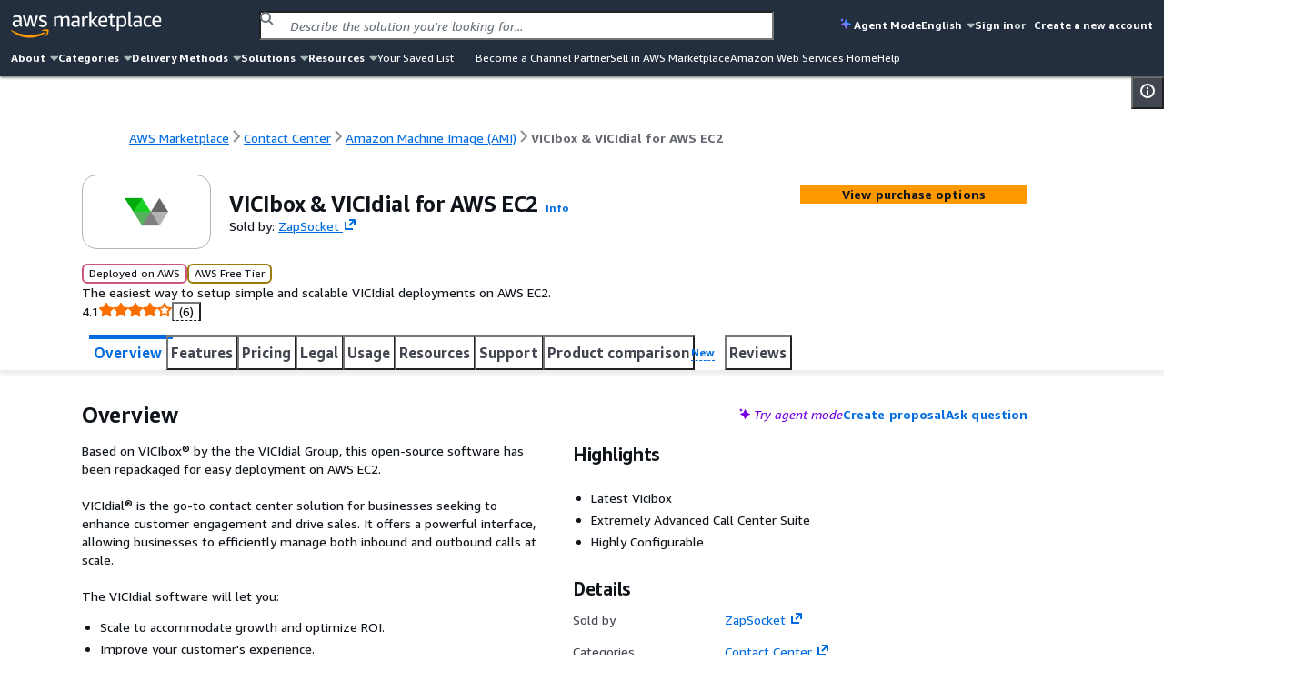

--- FILE ---
content_type: text/html;charset=UTF-8
request_url: https://aws.amazon.com/marketplace/pp/prodview-wrosidzvd2k7o?ref_=srh_res_product_image
body_size: 144157
content:
<!DOCTYPE html>
    <html lang="en">
      <head>
        <meta charset="UTF-8" />
        <meta name="viewport" content="width=device-width, initial-scale=1.0" />
        
        <meta http-equiv="Content-Security-Policy" content="default-src &#039;none&#039;; frame-src https://www.youtube-nocookie.com https://aws.demdex.net https://fast.aws.demdex.net https://dpm.demdex.net; connect-src &#039;self&#039; https://discovery.marketplace.us-east-1.amazonaws.com https://commerce.us-east-1.marketplace.aws.a2z.com https://license-manager.us-east-1.amazonaws.com https://clientlogger.marketplace.aws.a2z.com https://us.help-panel.docs.aws.a2z.com https://aws-payments-gateway-service.us-east-1.amazonaws.com https://d7umqicpi7263.cloudfront.net https://rendering.aperture-public-api.feedback.console.aws.dev https://ingestion.aperture-public-api.feedback.console.aws.dev https://aws.amazon.com https://prod.log.shortbread.aws.dev https://prod.tools.shortbread.aws.dev https://112-tzm-766.mktoresp.com https://aws.demdex.net https://dpm.demdex.net https://cm.everesttech.net https://amazonwebservices.d2.sc.omtrdc.net https://a0.awsstatic.com https://d2c.aws.amazon.com https://vs.aws.amazon.com; font-src data:; img-src https://a.b.cdn.console.awsstatic.com https://*.ytimg.com https://d7umqicpi7263.cloudfront.net https://dkdlnw2x4nft5.cloudfront.net https://d2v9nz24iam9h9.cloudfront.net https://d1ewbp317vsrbd.cloudfront.net https://s3.amazonaws.com https://*.s3.amazonaws.com https://s3.us-east-1.amazonaws.com https://*.s3.us-east-1.amazonaws.com https://website.vendor-insights.us-east-1.amazonaws.com https://prod-us-east-1.cdn.chrome.marketplace.aws.dev &#039;self&#039; https://awsmp-pmp-cdn-user-logos-prod-iad.s3.us-east-1.amazonaws.com https://aws.amazon.com https://signin.aws.amazon.com https://amazonwebservices.d2.sc.omtrdc.net https://a0.awsstatic.com https://aws.demdex.net https://dpm.demdex.net https://cm.everesttech.net; media-src https://d2v9nz24iam9h9.cloudfront.net https://d7umqicpi7263.cloudfront.net; object-src &#039;none&#039;; script-src https://a.b.cdn.console.awsstatic.com &#039;sha256-qn9t8ZcQWbULRo6j+KytulzkbQB30NYkPGcJJysX6kE=&#039; https://prod-us-east-1.cdn.chrome.marketplace.aws.dev https://prod.widgets.marketplace.aws.dev https://a0.awsstatic.com https://prod.assets.shortbread.aws.dev &#039;sha256-yGlN2pkA8fJSCmEi+/f0JDcKHSdZU0WH/ZZha55/Yo4=&#039;; style-src &#039;self&#039; &#039;unsafe-inline&#039; https://a.b.cdn.console.awsstatic.com https://prod-us-east-1.cdn.chrome.marketplace.aws.dev https://prod.assets.shortbread.aws.dev; base-uri &#039;none&#039;; upgrade-insecure-requests;"/>
        <script type="text/javascript">
          window.__INIT_CSP_ERRORS = []
          window.addEventListener('securitypolicyviolation', function (e) {
            window.__INIT_CSP_ERRORS.push(e);
          });
        </script>
        <link rel="stylesheet" href="https://a.b.cdn.console.awsstatic.com/a/v1/IN5UGX6CAUZEECXFMP5J5XO2F6NYZHOHF67JCFQIGRBGGNPIUFCA/assets/static/style.au7l_bBr.css">
        <title data-rh="true">AWS Marketplace: VICIbox &amp; VICIdial for AWS EC2</title>
        <meta data-rh="true" name="description" content="The easiest way to setup simple and scalable VICIdial deployments on AWS EC2."/>
        <meta id="client-logger-endpoint" content="https://clientlogger.marketplace.aws.a2z.com/v3/analytics/logs" />
        <meta id="client-logger-context" content="{&quot;AccountId&quot;:&quot;000&quot;,&quot;ClientLogNamespace&quot;:&quot;prod&quot;,&quot;ConsoleSessionId&quot;:&quot;12345&quot;,&quot;HostEnvironment&quot;:{&quot;applicationId&quot;:&quot;AWS-Marketplace-PDP&quot;,&quot;region&quot;:&quot;us-east-1&quot;},&quot;PageType&quot;:&quot;AWSMP-PDP&quot;,&quot;SubPageType&quot;:&quot;AWSMP-Concourse&quot;,&quot;SessionId&quot;:&quot;12345&quot;,&quot;TenantId&quot;:&quot;de033758&quot;}" />
        <meta id="CONCOURSE_CDN_ASSETS_BASE_URL" content="https://a.b.cdn.console.awsstatic.com/a/v1/IN5UGX6CAUZEECXFMP5J5XO2F6NYZHOHF67JCFQIGRBGGNPIUFCA/" />
        
        <meta id="og:image" content="https://prod-us-east-1.cdn.chrome.marketplace.aws.dev/assets/4e17f104-1c9c-49ab-89b9-b34f0e9e23d1/client/socialPreview.png"/>
        <meta id="AWSMP-CookieClassification" name="AWSMP-CookieClassification" content="{&quot;aws-account-data&quot;:{&quot;category&quot;:&quot;essential&quot;},&quot;aws-account-alias&quot;:{&quot;category&quot;:&quot;essential&quot;},&quot;aws-consoleInfo&quot;:{&quot;category&quot;:&quot;essential&quot;},&quot;aws-creds&quot;:{&quot;category&quot;:&quot;essential&quot;},&quot;aws-creds-1&quot;:{&quot;category&quot;:&quot;essential&quot;},&quot;aws-creds-code-verifier&quot;:{&quot;category&quot;:&quot;essential&quot;},&quot;aws-csds-token&quot;:{&quot;category&quot;:&quot;essential&quot;},&quot;aws-priv&quot;:{&quot;category&quot;:&quot;essential&quot;},&quot;aws-session-id&quot;:{&quot;category&quot;:&quot;essential&quot;},&quot;aws-s-session-id&quot;:{&quot;category&quot;:&quot;functional&quot;},&quot;aws-analysis-id&quot;:{&quot;category&quot;:&quot;functional&quot;},&quot;aws-session-id-time&quot;:{&quot;category&quot;:&quot;essential&quot;},&quot;aws-target-data&quot;:{&quot;category&quot;:&quot;performance&quot;},&quot;aws-target-static-id&quot;:{&quot;category&quot;:&quot;performance&quot;},&quot;aws-target-session-id&quot;:{&quot;category&quot;:&quot;performance&quot;},&quot;aws-target-visitor-id&quot;:{&quot;category&quot;:&quot;functional&quot;},&quot;aws-ubid-main&quot;:{&quot;category&quot;:&quot;essential&quot;},&quot;aws-userInfo&quot;:{&quot;category&quot;:&quot;essential&quot;},&quot;aws_campaign_trk&quot;:{&quot;category&quot;:&quot;performance&quot;},&quot;aws_lang&quot;:{&quot;category&quot;:&quot;essential&quot;},&quot;aws-mkto-trk&quot;:{&quot;category&quot;:&quot;advertising&quot;},&quot;aws-reg-aid&quot;:{&quot;category&quot;:&quot;functional&quot;},&quot;aws-reg-guid&quot;:{&quot;category&quot;:&quot;functional&quot;},&quot;AWSMP-Test&quot;:{&quot;category&quot;:&quot;functional&quot;},&quot;tld-banner-dismissed&quot;:{&quot;category&quot;:&quot;functional&quot;},&quot;noflush_locale&quot;:{&quot;category&quot;:&quot;essential&quot;},&quot;awsc-authTimer&quot;:{&quot;category&quot;:&quot;essential&quot;},&quot;bcookie&quot;:{&quot;category&quot;:&quot;advertising&quot;},&quot;i18n-prefs&quot;:{&quot;category&quot;:&quot;essential&quot;},&quot;IDE&quot;:{&quot;category&quot;:&quot;advertising&quot;},&quot;JSESSIONID&quot;:{&quot;category&quot;:&quot;essential&quot;},&quot;lang&quot;:{&quot;category&quot;:&quot;advertising&quot;},&quot;li_sugr&quot;:{&quot;category&quot;:&quot;advertising&quot;},&quot;lidc&quot;:{&quot;category&quot;:&quot;advertising&quot;},&quot;lissc&quot;:{&quot;category&quot;:&quot;advertising&quot;},&quot;regStatus&quot;:{&quot;category&quot;:&quot;performance&quot;},&quot;s_cc&quot;:{&quot;category&quot;:&quot;functional&quot;},&quot;s_depth&quot;:{&quot;category&quot;:&quot;functional&quot;},&quot;s_dslv&quot;:{&quot;category&quot;:&quot;functional&quot;},&quot;s_dslv_s&quot;:{&quot;category&quot;:&quot;functional&quot;},&quot;s_eVar60&quot;:{&quot;category&quot;:&quot;functional&quot;},&quot;s_fid&quot;:{&quot;category&quot;:&quot;functional&quot;},&quot;s_invisit&quot;:{&quot;category&quot;:&quot;functional&quot;},&quot;s_nr&quot;:{&quot;category&quot;:&quot;functional&quot;},&quot;s_sq&quot;:{&quot;category&quot;:&quot;functional&quot;},&quot;s_vi&quot;:{&quot;category&quot;:&quot;functional&quot;},&quot;s_vn&quot;:{&quot;category&quot;:&quot;functional&quot;},&quot;s_campaign&quot;:{&quot;category&quot;:&quot;functional&quot;},&quot;seance&quot;:{&quot;category&quot;:&quot;essential&quot;},&quot;U&quot;:{&quot;category&quot;:&quot;advertising&quot;},&quot;UserMatchHistory&quot;:{&quot;category&quot;:&quot;advertising&quot;},&quot;_mkto_trk&quot;:{&quot;category&quot;:&quot;advertising&quot;},&quot;__cfduid&quot;:{&quot;category&quot;:&quot;advertising&quot;}}" />
        <meta id="chrome-view-model" data-chrome-view-model="{&quot;headerMenuIds&quot;:[&quot;about&quot;,&quot;categories&quot;,&quot;deliveryMethods&quot;,&quot;solutions&quot;,&quot;resources&quot;],&quot;footerMenuIds&quot;:[&quot;solutionsFooter&quot;,&quot;categories&quot;,&quot;resources&quot;,&quot;sellInAws&quot;,&quot;about&quot;,&quot;featuredCategories&quot;,&quot;manageYourAccount&quot;],&quot;menus&quot;:{&quot;about&quot;:{&quot;id&quot;:&quot;about&quot;,&quot;name&quot;:&quot;About&quot;,&quot;submenus&quot;:[{&quot;title&quot;:{&quot;name&quot;:&quot;About&quot;,&quot;href&quot;:&quot;/marketplace/features/what-is-aws-marketplace?trk=86dd86c6-7989-4e45-8c92-3fe2ebce2cc7&amp;sc_channel=el&amp;ref=mp_nav_about&quot;},&quot;links&quot;:[{&quot;name&quot;:&quot;What is AWS Marketplace?&quot;,&quot;href&quot;:&quot;/marketplace/features/what-is-aws-marketplace?trk=86dd86c6-7989-4e45-8c92-3fe2ebce2cc7&amp;sc_channel=el&amp;ref=mp_nav_about&quot;},{&quot;name&quot;:&quot;Why AWS Marketplace?&quot;,&quot;href&quot;:&quot;/marketplace/features?trk=471f1bc8-709f-412b-a127-aff6ee44c802&amp;sc_channel=el&amp;ref=mp_nav_about&quot;},{&quot;name&quot;:&quot;Get started in AWS Marketplace&quot;,&quot;href&quot;:&quot;/marketplace/getting-started?trk=213c78f3-b3a9-49be-84ed-202d5ae55517&amp;sc_channel=el&amp;ref=mp_nav_about&quot;},{&quot;name&quot;:&quot;Procurement options&quot;,&quot;href&quot;:&quot;/marketplace/features/procurement?trk=d1c51987-4c21-453a-979b-d65a3e130bd1&amp;sc_channel=el&amp;ref=mp_nav_about&quot;},{&quot;name&quot;:&quot;Cost management tools&quot;,&quot;href&quot;:&quot;/marketplace/features/cost-management?trk=8c02be02-78c0-4d5f-9c1d-908fe291b371&amp;sc_channel=el&amp;ref=mp_nav_about&quot;},{&quot;name&quot;:&quot;Governance &amp; control features&quot;,&quot;href&quot;:&quot;/marketplace/features/governance?trk=5bf41da5-ff7e-48a1-9650-2eb1cb29edf0&amp;sc_channel=el&amp;ref=mp_nav_about&quot;},{&quot;name&quot;:&quot;Free trials&quot;,&quot;href&quot;:&quot;/marketplace/features/free-trials?trk=0b6e3667-3ef1-43e4-bb34-56078c18fde9&amp;sc_channel=el&amp;ref=mp_nav_about&quot;},{&quot;name&quot;:&quot;Sell in AWS Marketplace&quot;,&quot;href&quot;:&quot;/marketplace/partners/management-tour?trk=40ddbaee-2c6c-422a-a488-bd7496fe5458&amp;sc_channel=el&amp;ref=mp_nav_about&quot;}]}]},&quot;categories&quot;:{&quot;id&quot;:&quot;categories&quot;,&quot;name&quot;:&quot;Categories&quot;,&quot;submenus&quot;:[{&quot;title&quot;:{&quot;name&quot;:&quot;AI Agents &amp; Tools&quot;,&quot;href&quot;:&quot;/marketplace/b/f1d47436-8a98-40db-b687-696723ec32cb?ref_=mp_nav_category_f1d47436-8a98-40db-b687-696723ec32cb&quot;},&quot;links&quot;:[{&quot;name&quot;:&quot;AI Security&quot;,&quot;href&quot;:&quot;/marketplace/b/ffc1065b-06a0-4357-a9bf-0fa1dd6037da?ref_=mp_nav_category_ffc1065b-06a0-4357-a9bf-0fa1dd6037da&quot;},{&quot;name&quot;:&quot;Content Creation&quot;,&quot;href&quot;:&quot;/marketplace/b/6de021ae-715a-47ac-938f-3a68b2b60440?ref_=mp_nav_category_6de021ae-715a-47ac-938f-3a68b2b60440&quot;},{&quot;name&quot;:&quot;Customer Experience Personalization&quot;,&quot;href&quot;:&quot;/marketplace/b/f198dbb9-6a98-46a8-9407-b6e6c6c49654?ref_=mp_nav_category_f198dbb9-6a98-46a8-9407-b6e6c6c49654&quot;},{&quot;name&quot;:&quot;Customer Support&quot;,&quot;href&quot;:&quot;/marketplace/b/c463554d-2722-41ce-8007-ff3b0602f61d?ref_=mp_nav_category_c463554d-2722-41ce-8007-ff3b0602f61d&quot;},{&quot;name&quot;:&quot;Data Analysis&quot;,&quot;href&quot;:&quot;/marketplace/b/c36b97e6-3109-47de-9447-96a6adc7693c?ref_=mp_nav_category_c36b97e6-3109-47de-9447-96a6adc7693c&quot;},{&quot;name&quot;:&quot;Finance &amp; Accounting&quot;,&quot;href&quot;:&quot;/marketplace/b/d0c382f0-7183-4a48-99dd-b18d2507e18d?ref_=mp_nav_category_d0c382f0-7183-4a48-99dd-b18d2507e18d&quot;},{&quot;name&quot;:&quot;IT Support&quot;,&quot;href&quot;:&quot;/marketplace/b/e6b1e3ef-e342-4e52-a32f-8f6dd9480250?ref_=mp_nav_category_e6b1e3ef-e342-4e52-a32f-8f6dd9480250&quot;},{&quot;name&quot;:&quot;Legal &amp; Compliance&quot;,&quot;href&quot;:&quot;/marketplace/b/1a2b613d-2134-4de2-a125-457dda4f8685?ref_=mp_nav_category_1a2b613d-2134-4de2-a125-457dda4f8685&quot;},{&quot;name&quot;:&quot;Observability&quot;,&quot;href&quot;:&quot;/marketplace/b/159cdd0c-6579-4122-942d-bd8b3e36fc28?ref_=mp_nav_category_159cdd0c-6579-4122-942d-bd8b3e36fc28&quot;},{&quot;name&quot;:&quot;Procurement &amp; Supply Chain&quot;,&quot;href&quot;:&quot;/marketplace/b/f75229ff-f982-4c2a-b9b2-7f6f25d35ef9?ref_=mp_nav_category_f75229ff-f982-4c2a-b9b2-7f6f25d35ef9&quot;},{&quot;name&quot;:&quot;Quality Assurance&quot;,&quot;href&quot;:&quot;/marketplace/b/9a402484-91b4-4bd6-b5d8-ff7a976c0346?ref_=mp_nav_category_9a402484-91b4-4bd6-b5d8-ff7a976c0346&quot;},{&quot;name&quot;:&quot;Research&quot;,&quot;href&quot;:&quot;/marketplace/b/329680af-0f17-469c-b860-24f57ba62dca?ref_=mp_nav_category_329680af-0f17-469c-b860-24f57ba62dca&quot;},{&quot;name&quot;:&quot;Sales &amp; Marketing&quot;,&quot;href&quot;:&quot;/marketplace/b/33e3f1d7-f582-4eba-9cf3-121ee144906b?ref_=mp_nav_category_33e3f1d7-f582-4eba-9cf3-121ee144906b&quot;},{&quot;name&quot;:&quot;Scheduling &amp; Coordination&quot;,&quot;href&quot;:&quot;/marketplace/b/80ae5f8e-522e-418e-a0cb-7b4c341b3c8a?ref_=mp_nav_category_80ae5f8e-522e-418e-a0cb-7b4c341b3c8a&quot;},{&quot;name&quot;:&quot;Software Development&quot;,&quot;href&quot;:&quot;/marketplace/b/1f52b936-71a3-4862-ab4d-1d76efe2d9cc?ref_=mp_nav_category_1f52b936-71a3-4862-ab4d-1d76efe2d9cc&quot;}]},{&quot;title&quot;:{&quot;name&quot;:&quot;Business Applications&quot;,&quot;href&quot;:&quot;/marketplace/b/8449bda0-8265-4fca-8910-497b806742fa?ref_=mp_nav_category_8449bda0-8265-4fca-8910-497b806742fa&quot;},&quot;links&quot;:[{&quot;name&quot;:&quot;Blockchain&quot;,&quot;href&quot;:&quot;/marketplace/b/59267e20-f6c4-491f-a538-43dd5dbce960?ref_=mp_nav_category_59267e20-f6c4-491f-a538-43dd5dbce960&quot;},{&quot;name&quot;:&quot;Collaboration &amp; Productivity&quot;,&quot;href&quot;:&quot;/marketplace/b/1885b4a4-02a4-46d1-93d1-d0dcebe41208?ref_=mp_nav_category_1885b4a4-02a4-46d1-93d1-d0dcebe41208&quot;},{&quot;name&quot;:&quot;Contact Center&quot;,&quot;href&quot;:&quot;/marketplace/b/fb1e0f1d-af11-4322-ad2c-3c2c6a2ca537?ref_=mp_nav_category_fb1e0f1d-af11-4322-ad2c-3c2c6a2ca537&quot;},{&quot;name&quot;:&quot;Content Management&quot;,&quot;href&quot;:&quot;/marketplace/b/4625c97a-64f3-40af-92c6-2835e2f7542a?ref_=mp_nav_category_4625c97a-64f3-40af-92c6-2835e2f7542a&quot;},{&quot;name&quot;:&quot;CRM&quot;,&quot;href&quot;:&quot;/marketplace/b/98bce01b-8e07-4a83-8e4e-711ce14f2e88?ref_=mp_nav_category_98bce01b-8e07-4a83-8e4e-711ce14f2e88&quot;},{&quot;name&quot;:&quot;eCommerce&quot;,&quot;href&quot;:&quot;/marketplace/b/2a29b1bc-488a-4b36-a1c0-f90380d91692?ref_=mp_nav_category_2a29b1bc-488a-4b36-a1c0-f90380d91692&quot;},{&quot;name&quot;:&quot;eLearning&quot;,&quot;href&quot;:&quot;/marketplace/b/b61b468c-7a91-4919-a9b1-45fcc7e0a682?ref_=mp_nav_category_b61b468c-7a91-4919-a9b1-45fcc7e0a682&quot;},{&quot;name&quot;:&quot;Human Resources&quot;,&quot;href&quot;:&quot;/marketplace/b/0bdbbf42-5d7b-4ac7-8041-849983ffeaad?ref_=mp_nav_category_0bdbbf42-5d7b-4ac7-8041-849983ffeaad&quot;},{&quot;name&quot;:&quot;IT Business Management&quot;,&quot;href&quot;:&quot;/marketplace/b/44bf32d0-edc0-4357-b679-c608ac1227f9?ref_=mp_nav_category_44bf32d0-edc0-4357-b679-c608ac1227f9&quot;},{&quot;name&quot;:&quot;Project Management&quot;,&quot;href&quot;:&quot;/marketplace/b/e86dc38c-d34a-4e7f-8ef3-add8bb2bfb53?ref_=mp_nav_category_e86dc38c-d34a-4e7f-8ef3-add8bb2bfb53&quot;}]},{&quot;title&quot;:{&quot;name&quot;:&quot;Cloud Operations&quot;,&quot;href&quot;:&quot;/marketplace/b/b619e7f9-0d0e-48a7-95d6-52245342af07?ref_=mp_nav_category_b619e7f9-0d0e-48a7-95d6-52245342af07&quot;},&quot;links&quot;:[{&quot;name&quot;:&quot;Cloud Financial Management&quot;,&quot;href&quot;:&quot;/marketplace/b/5cb080c9-49ca-4ab6-bf1c-eac794bd9e92?ref_=mp_nav_category_5cb080c9-49ca-4ab6-bf1c-eac794bd9e92&quot;},{&quot;name&quot;:&quot;Cloud Governance&quot;,&quot;href&quot;:&quot;/marketplace/b/8e344344-82e7-4e05-b3a7-a627dbe3dfd8?ref_=mp_nav_category_8e344344-82e7-4e05-b3a7-a627dbe3dfd8&quot;}]},{&quot;title&quot;:{&quot;name&quot;:&quot;Data Products&quot;,&quot;href&quot;:&quot;/marketplace/b/d5a43d97-558f-4be7-8543-cce265fe6d9d?ref_=mp_nav_category_d5a43d97-558f-4be7-8543-cce265fe6d9d&quot;},&quot;links&quot;:[{&quot;name&quot;:&quot;Automotive Data&quot;,&quot;href&quot;:&quot;/marketplace/b/9a4d3c5f-470d-4f3c-bcce-de612001b652?ref_=mp_nav_category_9a4d3c5f-470d-4f3c-bcce-de612001b652&quot;},{&quot;name&quot;:&quot;Environmental Data&quot;,&quot;href&quot;:&quot;/marketplace/b/ffb6cf06-608c-4b14-a5a9-756f1ccd5725?ref_=mp_nav_category_ffb6cf06-608c-4b14-a5a9-756f1ccd5725&quot;},{&quot;name&quot;:&quot;Financial Services Data&quot;,&quot;href&quot;:&quot;/marketplace/b/87374d8c-7acc-49b2-bc45-1a6cb252a539?ref_=mp_nav_category_87374d8c-7acc-49b2-bc45-1a6cb252a539&quot;},{&quot;name&quot;:&quot;Gaming Data&quot;,&quot;href&quot;:&quot;/marketplace/b/41611951-f229-4dae-8e0d-5bb12ad28b5b?ref_=mp_nav_category_41611951-f229-4dae-8e0d-5bb12ad28b5b&quot;},{&quot;name&quot;:&quot;Healthcare &amp; Life Sciences Data&quot;,&quot;href&quot;:&quot;/marketplace/b/ec21bae5-404b-4bac-825c-f7b0a2c713c4?ref_=mp_nav_category_ec21bae5-404b-4bac-825c-f7b0a2c713c4&quot;},{&quot;name&quot;:&quot;Manufacturing Data&quot;,&quot;href&quot;:&quot;/marketplace/b/309c57a4-8fb2-404f-90dc-d4067048d7a2?ref_=mp_nav_category_309c57a4-8fb2-404f-90dc-d4067048d7a2&quot;},{&quot;name&quot;:&quot;Media &amp; Entertainment Data&quot;,&quot;href&quot;:&quot;/marketplace/b/f71bc2f6-934a-4850-9241-30b113c75615?ref_=mp_nav_category_f71bc2f6-934a-4850-9241-30b113c75615&quot;},{&quot;name&quot;:&quot;Public Sector Data&quot;,&quot;href&quot;:&quot;/marketplace/b/191dc787-401d-4f42-826f-ac99f06a4ac8?ref_=mp_nav_category_191dc787-401d-4f42-826f-ac99f06a4ac8&quot;},{&quot;name&quot;:&quot;Resources Data&quot;,&quot;href&quot;:&quot;/marketplace/b/c64de7d5-83da-4b90-989a-9c99d2f5304c?ref_=mp_nav_category_c64de7d5-83da-4b90-989a-9c99d2f5304c&quot;},{&quot;name&quot;:&quot;Retail, Location &amp; Marketing Data&quot;,&quot;href&quot;:&quot;/marketplace/b/2d1c8868-2642-4741-af5d-9ced77da7024?ref_=mp_nav_category_2d1c8868-2642-4741-af5d-9ced77da7024&quot;},{&quot;name&quot;:&quot;Telecommunications Data&quot;,&quot;href&quot;:&quot;/marketplace/b/7c5cc6e7-7142-4cd2-9b50-805731dcbdab?ref_=mp_nav_category_7c5cc6e7-7142-4cd2-9b50-805731dcbdab&quot;}]},{&quot;title&quot;:{&quot;name&quot;:&quot;DevOps&quot;,&quot;href&quot;:&quot;/marketplace/b/2560df6f-b99a-4899-8421-07dbaa1aa9d2?ref_=mp_nav_category_2560df6f-b99a-4899-8421-07dbaa1aa9d2&quot;},&quot;links&quot;:[{&quot;name&quot;:&quot;Agile Lifecycle Management&quot;,&quot;href&quot;:&quot;/marketplace/b/a2286988-a876-4c55-b346-52a7a67ef18f?ref_=mp_nav_category_a2286988-a876-4c55-b346-52a7a67ef18f&quot;},{&quot;name&quot;:&quot;Application Development&quot;,&quot;href&quot;:&quot;/marketplace/b/3c015f8c-b83c-4b7d-a544-29e87950c267?ref_=mp_nav_category_3c015f8c-b83c-4b7d-a544-29e87950c267&quot;},{&quot;name&quot;:&quot;Application Servers&quot;,&quot;href&quot;:&quot;/marketplace/b/d5921967-1aed-46b5-a08e-e3d6babee4ae?ref_=mp_nav_category_d5921967-1aed-46b5-a08e-e3d6babee4ae&quot;},{&quot;name&quot;:&quot;Application Stacks&quot;,&quot;href&quot;:&quot;/marketplace/b/ac135c44-ad53-4780-bf2b-e33925affa50?ref_=mp_nav_category_ac135c44-ad53-4780-bf2b-e33925affa50&quot;},{&quot;name&quot;:&quot;Continuous Integration and Continuous Delivery&quot;,&quot;href&quot;:&quot;/marketplace/b/e13d1819-2dc9-4b5d-a1e7-014cc10f7984?ref_=mp_nav_category_e13d1819-2dc9-4b5d-a1e7-014cc10f7984&quot;},{&quot;name&quot;:&quot;Infrastructure as Code&quot;,&quot;href&quot;:&quot;/marketplace/b/f3a4f5ce-3983-4611-ac6e-5c468e84a025?ref_=mp_nav_category_f3a4f5ce-3983-4611-ac6e-5c468e84a025&quot;},{&quot;name&quot;:&quot;Issue &amp; Bug Tracking&quot;,&quot;href&quot;:&quot;/marketplace/b/67508d7c-a1de-4cdc-94c7-b4c0a1545928?ref_=mp_nav_category_67508d7c-a1de-4cdc-94c7-b4c0a1545928&quot;},{&quot;name&quot;:&quot;Log Analysis&quot;,&quot;href&quot;:&quot;/marketplace/b/68b775e3-c2c6-4a1c-95db-d74e36efe2b9?ref_=mp_nav_category_68b775e3-c2c6-4a1c-95db-d74e36efe2b9&quot;},{&quot;name&quot;:&quot;Monitoring&quot;,&quot;href&quot;:&quot;/marketplace/b/45c68cc2-ccd6-426b-94bd-92a791004dc2?ref_=mp_nav_category_45c68cc2-ccd6-426b-94bd-92a791004dc2&quot;},{&quot;name&quot;:&quot;Source Control&quot;,&quot;href&quot;:&quot;/marketplace/b/9fd3f24d-335a-40e2-b366-39ca52ae22b1?ref_=mp_nav_category_9fd3f24d-335a-40e2-b366-39ca52ae22b1&quot;},{&quot;name&quot;:&quot;Testing&quot;,&quot;href&quot;:&quot;/marketplace/b/b1cf3403-729a-4df1-908d-51105b3574a3?ref_=mp_nav_category_b1cf3403-729a-4df1-908d-51105b3574a3&quot;}]},{&quot;title&quot;:{&quot;name&quot;:&quot;Industries&quot;,&quot;href&quot;:&quot;/marketplace/b/48bf064f-9812-41a8-95c2-4078962a8314?ref_=mp_nav_category_48bf064f-9812-41a8-95c2-4078962a8314&quot;},&quot;links&quot;:[{&quot;name&quot;:&quot;Automotive&quot;,&quot;href&quot;:&quot;/marketplace/b/a6d3777c-a5d7-4ae6-abcf-0b7bafe112fe?ref_=mp_nav_category_a6d3777c-a5d7-4ae6-abcf-0b7bafe112fe&quot;},{&quot;name&quot;:&quot;Education &amp; Research&quot;,&quot;href&quot;:&quot;/marketplace/b/e1e8f19d-319e-40f1-9ae3-fdfd3ecae002?ref_=mp_nav_category_e1e8f19d-319e-40f1-9ae3-fdfd3ecae002&quot;},{&quot;name&quot;:&quot;Energy&quot;,&quot;href&quot;:&quot;/marketplace/b/51b09426-e8bc-4140-9fa5-16a388181e81?ref_=mp_nav_category_51b09426-e8bc-4140-9fa5-16a388181e81&quot;},{&quot;name&quot;:&quot;Financial Services&quot;,&quot;href&quot;:&quot;/marketplace/b/0831c108-5642-4ce7-8df4-026738902f8d?ref_=mp_nav_category_0831c108-5642-4ce7-8df4-026738902f8d&quot;},{&quot;name&quot;:&quot;Healthcare &amp; Life Sciences&quot;,&quot;href&quot;:&quot;/marketplace/b/9068362c-23da-4a02-b090-51ae4b4ca8b2?ref_=mp_nav_category_9068362c-23da-4a02-b090-51ae4b4ca8b2&quot;},{&quot;name&quot;:&quot;Industrial&quot;,&quot;href&quot;:&quot;/marketplace/b/1a0a6c20-35fb-4006-a67c-d9bdde3de86f?ref_=mp_nav_category_1a0a6c20-35fb-4006-a67c-d9bdde3de86f&quot;},{&quot;name&quot;:&quot;Media &amp; Entertainment&quot;,&quot;href&quot;:&quot;/marketplace/b/b581c077-705f-4614-86dc-69f725cbcf88?ref_=mp_nav_category_b581c077-705f-4614-86dc-69f725cbcf88&quot;}]},{&quot;title&quot;:{&quot;name&quot;:&quot;Infrastructure Software&quot;,&quot;href&quot;:&quot;/marketplace/b/579164ab-a400-4924-9c9c-590e45580b7d?ref_=mp_nav_category_579164ab-a400-4924-9c9c-590e45580b7d&quot;},&quot;links&quot;:[{&quot;name&quot;:&quot;Backup &amp; Recovery&quot;,&quot;href&quot;:&quot;/marketplace/b/388e0eec-370f-4c12-9f92-1bb2193509d3?ref_=mp_nav_category_388e0eec-370f-4c12-9f92-1bb2193509d3&quot;},{&quot;name&quot;:&quot;Data Analytics&quot;,&quot;href&quot;:&quot;/marketplace/b/adb29c06-d13c-4cfa-a2c3-944475c7e1bd?ref_=mp_nav_category_adb29c06-d13c-4cfa-a2c3-944475c7e1bd&quot;},{&quot;name&quot;:&quot;High Performance Computing&quot;,&quot;href&quot;:&quot;/marketplace/b/27afd715-09cc-496c-82ea-1cd86222d8cb?ref_=mp_nav_category_27afd715-09cc-496c-82ea-1cd86222d8cb&quot;},{&quot;name&quot;:&quot;Migration&quot;,&quot;href&quot;:&quot;/marketplace/b/cb276aab-7d95-4eaf-a498-41b34b52ad63?ref_=mp_nav_category_cb276aab-7d95-4eaf-a498-41b34b52ad63&quot;},{&quot;name&quot;:&quot;Network Infrastructure&quot;,&quot;href&quot;:&quot;/marketplace/b/3141913d-a073-4452-8473-843f58081505?ref_=mp_nav_category_3141913d-a073-4452-8473-843f58081505&quot;},{&quot;name&quot;:&quot;Operating Systems&quot;,&quot;href&quot;:&quot;/marketplace/b/c3bc6a75-0c3a-46ce-8fdd-498b6fd88577?ref_=mp_nav_category_c3bc6a75-0c3a-46ce-8fdd-498b6fd88577&quot;},{&quot;name&quot;:&quot;Security&quot;,&quot;href&quot;:&quot;/marketplace/b/0625e4fd-88dd-4dd9-9e57-4a0461f97fb4?ref_=mp_nav_category_0625e4fd-88dd-4dd9-9e57-4a0461f97fb4&quot;},{&quot;name&quot;:&quot;Storage&quot;,&quot;href&quot;:&quot;/marketplace/b/c3ca69e4-f90c-4159-abc2-4c176dd2b802?ref_=mp_nav_category_c3ca69e4-f90c-4159-abc2-4c176dd2b802&quot;}]},{&quot;title&quot;:{&quot;name&quot;:&quot;IoT&quot;,&quot;href&quot;:&quot;/marketplace/b/96c2cd16-fe69-4b18-99cc-e016c61e820c?ref_=mp_nav_category_96c2cd16-fe69-4b18-99cc-e016c61e820c&quot;},&quot;links&quot;:[{&quot;name&quot;:&quot;Analytics&quot;,&quot;href&quot;:&quot;/marketplace/b/34244ca3-319a-4a46-b747-636fd0a3dc7a?ref_=mp_nav_category_34244ca3-319a-4a46-b747-636fd0a3dc7a&quot;},{&quot;name&quot;:&quot;Applications&quot;,&quot;href&quot;:&quot;/marketplace/b/e4cb435b-d605-4bb2-9f40-b47335f23bbe?ref_=mp_nav_category_e4cb435b-d605-4bb2-9f40-b47335f23bbe&quot;},{&quot;name&quot;:&quot;Device Connectivity&quot;,&quot;href&quot;:&quot;/marketplace/b/4010f3a3-3f65-4396-9e48-1e6dc1893079?ref_=mp_nav_category_4010f3a3-3f65-4396-9e48-1e6dc1893079&quot;},{&quot;name&quot;:&quot;Device Management&quot;,&quot;href&quot;:&quot;/marketplace/b/f0e40e54-4ae4-4ba3-8ab3-a41793be8b8c?ref_=mp_nav_category_f0e40e54-4ae4-4ba3-8ab3-a41793be8b8c&quot;},{&quot;name&quot;:&quot;Device Security&quot;,&quot;href&quot;:&quot;/marketplace/b/1c8040d7-fd09-424b-8ee8-3a733c77db7f?ref_=mp_nav_category_1c8040d7-fd09-424b-8ee8-3a733c77db7f&quot;},{&quot;name&quot;:&quot;Industrial IoT&quot;,&quot;href&quot;:&quot;/marketplace/b/e333bce9-cb63-46b3-a2d5-3cd592e951e3?ref_=mp_nav_category_e333bce9-cb63-46b3-a2d5-3cd592e951e3&quot;},{&quot;name&quot;:&quot;Smart Home &amp; City&quot;,&quot;href&quot;:&quot;/marketplace/b/c7edb79f-3f18-4e4d-9798-690c9521eae2?ref_=mp_nav_category_c7edb79f-3f18-4e4d-9798-690c9521eae2&quot;}]},{&quot;title&quot;:{&quot;name&quot;:&quot;Machine Learning&quot;,&quot;href&quot;:&quot;/marketplace/b/c3714653-8485-4e34-b35b-82c2203e81c1?ref_=mp_nav_category_c3714653-8485-4e34-b35b-82c2203e81c1&quot;},&quot;links&quot;:[{&quot;name&quot;:&quot;Audio&quot;,&quot;href&quot;:&quot;/marketplace/b/cbac9ca0-b219-4ed3-aed3-94edca428e95?ref_=mp_nav_category_cbac9ca0-b219-4ed3-aed3-94edca428e95&quot;},{&quot;name&quot;:&quot;Computer Vision&quot;,&quot;href&quot;:&quot;/marketplace/b/e9008568-95af-4844-9f19-d88e7588b640?ref_=mp_nav_category_e9008568-95af-4844-9f19-d88e7588b640&quot;},{&quot;name&quot;:&quot;Data Labeling Services&quot;,&quot;href&quot;:&quot;/marketplace/b/83fb9ade-65b6-45bc-bd9d-0a3db0b6994c?ref_=mp_nav_category_83fb9ade-65b6-45bc-bd9d-0a3db0b6994c&quot;},{&quot;name&quot;:&quot;Generative AI&quot;,&quot;href&quot;:&quot;/marketplace/b/f18b0260-a963-4c5d-bd1b-eb3e896fb851?ref_=mp_nav_category_f18b0260-a963-4c5d-bd1b-eb3e896fb851&quot;},{&quot;name&quot;:&quot;Human Review Services&quot;,&quot;href&quot;:&quot;/marketplace/b/780dc385-682c-4273-95c6-ccb1e2ee1b8e?ref_=mp_nav_category_780dc385-682c-4273-95c6-ccb1e2ee1b8e&quot;},{&quot;name&quot;:&quot;Image&quot;,&quot;href&quot;:&quot;/marketplace/b/57d5198d-5f59-483b-b131-76344c13279f?ref_=mp_nav_category_57d5198d-5f59-483b-b131-76344c13279f&quot;},{&quot;name&quot;:&quot;Intelligent Automation&quot;,&quot;href&quot;:&quot;/marketplace/b/ac7101f1-7bf7-4568-8ff0-b7cb3fbfe8b7?ref_=mp_nav_category_ac7101f1-7bf7-4568-8ff0-b7cb3fbfe8b7&quot;},{&quot;name&quot;:&quot;ML Solutions&quot;,&quot;href&quot;:&quot;/marketplace/b/1498a805-6c11-461e-9424-d766aea336ca?ref_=mp_nav_category_1498a805-6c11-461e-9424-d766aea336ca&quot;},{&quot;name&quot;:&quot;Natural Language Processing&quot;,&quot;href&quot;:&quot;/marketplace/b/57003bb6-9ad2-4c4e-89df-018b56a5af17?ref_=mp_nav_category_57003bb6-9ad2-4c4e-89df-018b56a5af17&quot;},{&quot;name&quot;:&quot;Speech Recognition&quot;,&quot;href&quot;:&quot;/marketplace/b/331ebce0-5228-4699-b228-304faf650dbd?ref_=mp_nav_category_331ebce0-5228-4699-b228-304faf650dbd&quot;},{&quot;name&quot;:&quot;Structured&quot;,&quot;href&quot;:&quot;/marketplace/b/7019091a-4fc7-4b7c-81cf-23df8cfdb641?ref_=mp_nav_category_7019091a-4fc7-4b7c-81cf-23df8cfdb641&quot;},{&quot;name&quot;:&quot;Text&quot;,&quot;href&quot;:&quot;/marketplace/b/aae88549-7679-4532-b83b-eb6355092084?ref_=mp_nav_category_aae88549-7679-4532-b83b-eb6355092084&quot;},{&quot;name&quot;:&quot;Video&quot;,&quot;href&quot;:&quot;/marketplace/b/e6ec25f7-0536-4983-9e0f-0d1da1da9772?ref_=mp_nav_category_e6ec25f7-0536-4983-9e0f-0d1da1da9772&quot;}]},{&quot;title&quot;:{&quot;name&quot;:&quot;Professional Services&quot;,&quot;href&quot;:&quot;/marketplace/b/ba3a2bf7-795d-4d9f-83fc-6166fa98780d?ref_=mp_nav_category_ba3a2bf7-795d-4d9f-83fc-6166fa98780d&quot;},&quot;links&quot;:[{&quot;name&quot;:&quot;Assessments&quot;,&quot;href&quot;:&quot;/marketplace/b/6f17dccf-d4cc-4cc6-8c65-5395145d76f9?ref_=mp_nav_category_6f17dccf-d4cc-4cc6-8c65-5395145d76f9&quot;},{&quot;name&quot;:&quot;Implementation&quot;,&quot;href&quot;:&quot;/marketplace/b/30ff4395-296a-440a-b9d6-f5eddb16e347?ref_=mp_nav_category_30ff4395-296a-440a-b9d6-f5eddb16e347&quot;},{&quot;name&quot;:&quot;Managed Services&quot;,&quot;href&quot;:&quot;/marketplace/b/7a7aba4d-7766-4f38-abd8-603a95afe9f1?ref_=mp_nav_category_7a7aba4d-7766-4f38-abd8-603a95afe9f1&quot;},{&quot;name&quot;:&quot;Premium Support&quot;,&quot;href&quot;:&quot;/marketplace/b/89964c19-e8d0-4420-bb9b-ac5998f89dad?ref_=mp_nav_category_89964c19-e8d0-4420-bb9b-ac5998f89dad&quot;},{&quot;name&quot;:&quot;Training&quot;,&quot;href&quot;:&quot;/marketplace/b/fd9ea9c0-009a-407f-a174-8a963d17b20d?ref_=mp_nav_category_fd9ea9c0-009a-407f-a174-8a963d17b20d&quot;}]}]},&quot;deliveryMethods&quot;:{&quot;id&quot;:&quot;deliveryMethods&quot;,&quot;name&quot;:&quot;Delivery Methods&quot;,&quot;submenus&quot;:[{&quot;title&quot;:{&quot;name&quot;:&quot;Delivery Methods&quot;,&quot;href&quot;:&quot;/marketplace/search/results?x=0&amp;y=0&amp;searchTerms=&quot;},&quot;links&quot;:[{&quot;name&quot;:&quot;API-Based Agents &amp; Tools&quot;,&quot;href&quot;:&quot;/marketplace/search/results?FULFILLMENT_OPTION_TYPE=API&amp;filters=FULFILLMENT_OPTION_TYPE&amp;ref_=header_nav_dm_api&quot;},{&quot;name&quot;:&quot;Amazon Machine Image&quot;,&quot;href&quot;:&quot;/marketplace/search/results?page=1&amp;filters=fulfillment_options&amp;fulfillment_options=Ami&amp;ref_=header_nav_dm_ami&quot;},{&quot;name&quot;:&quot;EC2 Image Builder Component&quot;,&quot;href&quot;:&quot;/marketplace/search/results?FULFILLMENT_OPTION_TYPE=EC2_IMAGE_BUILDER_COMPONENT&amp;filters=FULFILLMENT_OPTION_TYPE&amp;ref_=header_nav_dm_ec2_image_builder_component&quot;},{&quot;name&quot;:&quot;Amazon SageMaker&quot;,&quot;href&quot;:&quot;/marketplace/search/results?page=1&amp;filters=fulfillment_options&amp;fulfillment_options=SageMaker&amp;ref_=header_nav_dm_sagemaker&quot;},{&quot;name&quot;:&quot;AWS Data Exchange&quot;,&quot;href&quot;:&quot;/marketplace/search/results?page=1&amp;filters=FulfillmentOptionType&amp;FulfillmentOptionType=AWSDataExchange&amp;ref_=header_nav_dm_aws_data_exchange&quot;},{&quot;name&quot;:&quot;CloudFormation Stack&quot;,&quot;href&quot;:&quot;/marketplace/search/results?page=1&amp;filters=fulfillment_options&amp;fulfillment_options=CloudFormation&amp;ref_=header_nav_dm_stack&quot;},{&quot;name&quot;:&quot;Container Image&quot;,&quot;href&quot;:&quot;/marketplace/search/results?page=1&amp;filters=fulfillment_options&amp;fulfillment_options=Container&amp;ref_=header_nav_dm_container&quot;},{&quot;name&quot;:&quot;Helm Chart&quot;,&quot;href&quot;:&quot;/marketplace/search/results?FULFILLMENT_OPTION_TYPE=HELM&amp;filters=FULFILLMENT_OPTION_TYPE&amp;ref_=header_nav_dm_helm&quot;},{&quot;name&quot;:&quot;Add-on for Amazon EKS&quot;,&quot;href&quot;:&quot;/marketplace/search/results?FULFILLMENT_OPTION_TYPE=EKS_ADD_ON&amp;filters=FULFILLMENT_OPTION_TYPE&amp;ref_=header_nav_dm_eks_add_on&quot;},{&quot;name&quot;:&quot;Professional Services&quot;,&quot;href&quot;:&quot;/marketplace/search/results?page=1&amp;filters=fulfillment_options&amp;fulfillment_options=ProfessionalServices&amp;ref_=header_nav_dm_professional_services&quot;},{&quot;name&quot;:&quot;SaaS&quot;,&quot;href&quot;:&quot;/marketplace/search/results?page=1&amp;filters=fulfillment_options&amp;fulfillment_options=Saas&amp;ref_=header_nav_dm_saas&quot;}]}]},&quot;solutions&quot;:{&quot;id&quot;:&quot;solutions&quot;,&quot;name&quot;:&quot;Solutions&quot;,&quot;submenus&quot;:[{&quot;title&quot;:{&quot;name&quot;:&quot;Solutions&quot;,&quot;href&quot;:&quot;https://aws.amazon.com/marketplace/solutions?ref_=mp_nav_solutions_all&quot;},&quot;links&quot;:[{&quot;name&quot;:&quot;AI Agents &amp; Tools&quot;,&quot;href&quot;:&quot;https://aws.amazon.com/marketplace/solutions/ai-agents-and-tools?ref_=mp_nav_solution_agent&quot;},{&quot;name&quot;:&quot;AWS Well-Architected&quot;,&quot;href&quot;:&quot;https://aws.amazon.com/marketplace/solutions/well-architected?ref_=mp_nav_solution_wa&quot;},{&quot;name&quot;:&quot;Business Applications&quot;,&quot;href&quot;:&quot;https://aws.amazon.com/marketplace/solutions/business-applications?ref_=mp_nav_solutions_bza&quot;},{&quot;name&quot;:&quot;CloudOps&quot;,&quot;href&quot;:&quot;https://aws.amazon.com/marketplace/solutions/cloudops?ref_=mp_nav_solutions_cldops&quot;},{&quot;name&quot;:&quot;Data &amp; Analytics&quot;,&quot;href&quot;:&quot;https://aws.amazon.com/marketplace/solutions/data-analytics?ref_=mp_nav_solutions_da&quot;},{&quot;name&quot;:&quot;Data Products&quot;,&quot;href&quot;:&quot;https://aws.amazon.com/data-exchange?ref_=mp_nav_solutions_dp&quot;},{&quot;name&quot;:&quot;DevOps&quot;,&quot;href&quot;:&quot;https://aws.amazon.com/marketplace/solutions/devops?ref_=mp_nav_solutions_dvo&quot;},{&quot;name&quot;:&quot;Digital Sovereignty&quot;,&quot;href&quot;:&quot;/marketplace/solutions/digital-sovereignty?ref_=mp_nav_solutions_digsov&quot;},{&quot;name&quot;:&quot;Generative AI&quot;,&quot;href&quot;:&quot;https://aws.amazon.com/marketplace/solutions/generative-ai?ref_=mp_nav_solutions_genai&quot;},{&quot;name&quot;:&quot;Infrastructure Software&quot;,&quot;href&quot;:&quot;https://aws.amazon.com/marketplace/solutions/infrastructure-software?ref_=mp_nav_solutions_ifst&quot;},{&quot;name&quot;:&quot;Internet of Things&quot;,&quot;href&quot;:&quot;https://aws.amazon.com/marketplace/solutions/IoT?ref_=mp_nav_solutions_iot&quot;},{&quot;name&quot;:&quot;Machine Learning&quot;,&quot;href&quot;:&quot;https://aws.amazon.com/marketplace/solutions/machine-learning?ref_=mp_nav_solutions_mcl&quot;},{&quot;name&quot;:&quot;Managed Services Providers&quot;,&quot;href&quot;:&quot;/marketplace/solutions/managed-services-providers?ref_=mp_nav_solutions_msp&quot;},{&quot;name&quot;:&quot;Migration&quot;,&quot;href&quot;:&quot;https://aws.amazon.com/marketplace/solutions/migration?ref_=mp_nav_solutions_mig&quot;},{&quot;name&quot;:&quot;Security&quot;,&quot;href&quot;:&quot;https://aws.amazon.com/marketplace/solutions/security?ref_=mp_nav_solutions_sec&quot;}]},{&quot;title&quot;:{&quot;name&quot;:&quot;Industry&quot;,&quot;href&quot;:&quot;https://aws.amazon.com/marketplace/solutions?ref_=mp_nav_solutions_allind&quot;},&quot;links&quot;:[{&quot;name&quot;:&quot;Advertising &amp; Marketing&quot;,&quot;href&quot;:&quot;https://aws.amazon.com/marketplace/solutions/advertising-marketing/?ref_=mp_nav_solution_adm&quot;},{&quot;name&quot;:&quot;Energy&quot;,&quot;href&quot;:&quot;https://aws.amazon.com/marketplace/solutions/energy?ref_=mp_nav_solutions_ene&quot;},{&quot;name&quot;:&quot;Engineering, Construction &amp; Real Estate&quot;,&quot;href&quot;:&quot;https://aws.amazon.com/marketplace/solutions/engineering-construction-real-estate/?ref_=mp_nav_solution_ecre&quot;},{&quot;name&quot;:&quot;Financial Services&quot;,&quot;href&quot;:&quot;https://aws.amazon.com/marketplace/solutions/financial-services?ref_=mp_nav_solutions_fin&quot;},{&quot;name&quot;:&quot;Healthcare&quot;,&quot;href&quot;:&quot;https://aws.amazon.com/marketplace/solutions/healthcare?ref_=mp_nav_solutions_hlth&quot;},{&quot;name&quot;:&quot;Industrial&quot;,&quot;href&quot;:&quot;https://aws.amazon.com/marketplace/solutions/industrial?ref_=mp_nav_solutions_ind&quot;},{&quot;name&quot;:&quot;Life Sciences&quot;,&quot;href&quot;:&quot;https://aws.amazon.com/marketplace/solutions/life-sciences?ref_=mp_nav_solutions_lfsci&quot;},{&quot;name&quot;:&quot;Media &amp; Entertainment&quot;,&quot;href&quot;:&quot;https://aws.amazon.com/marketplace/solutions/media-entertainment?ref_=mp_nav_solutions_mae&quot;},{&quot;name&quot;:&quot;Nonprofit&quot;,&quot;href&quot;:&quot;https://aws.amazon.com/marketplace/solutions/public-sector/npo?ref_=mp_nav_solutions_npo&quot;},{&quot;name&quot;:&quot;Power and Utilities&quot;,&quot;href&quot;:&quot;https://aws.amazon.com/marketplace/solutions/power-utilities?ref_=mp_nav_solutions_pow&quot;},{&quot;name&quot;:&quot;Public Health&quot;,&quot;href&quot;:&quot;https://aws.amazon.com/marketplace/solutions/publichealth?ref_=mp_nav_solutions_phlth&quot;},{&quot;name&quot;:&quot;Public Sector&quot;,&quot;href&quot;:&quot;https://aws.amazon.com/marketplace/solutions/public-sector?ref_=mp_nav_solutions_psec&quot;},{&quot;name&quot;:&quot;Retail&quot;,&quot;href&quot;:&quot;https://aws.amazon.com/marketplace/solutions/retail/?ref_=mp_nav_solution_ret&quot;},{&quot;name&quot;:&quot;Sustainability&quot;,&quot;href&quot;:&quot;https://aws.amazon.com/marketplace/solutions/sustainability/?ref_=mp_nav_solution_sus&quot;},{&quot;name&quot;:&quot;Telecommunications&quot;,&quot;href&quot;:&quot;https://aws.amazon.com/marketplace/solutions/telecom?ref_=mp_nav_solutions_telc&quot;}]},{&quot;title&quot;:{&quot;name&quot;:&quot;AWS Service Integrations&quot;,&quot;href&quot;:&quot;https://aws.amazon.com/marketplace/solutions?ref_=mp_nav_solutions_allint&quot;},&quot;links&quot;:[{&quot;name&quot;:&quot;AWS Control Tower&quot;,&quot;href&quot;:&quot;https://aws.amazon.com/marketplace/solutions/control-tower?ref_=mp_nav_solutions_ctow&quot;},{&quot;name&quot;:&quot;AWS PrivateLink&quot;,&quot;href&quot;:&quot;https://aws.amazon.com/marketplace/solutions/privatelink?ref_=mp_nav_solutions_pvlk&quot;},{&quot;name&quot;:&quot;Pre-trained Amazon SageMaker Models&quot;,&quot;href&quot;:&quot;https://aws.amazon.com/marketplace/solutions/machine-learning/pre-trained-models?ref_=mp_nav_solutions_ptm&quot;}]}]},&quot;resources&quot;:{&quot;id&quot;:&quot;resources&quot;,&quot;name&quot;:&quot;Resources&quot;,&quot;submenus&quot;:[{&quot;title&quot;:{&quot;name&quot;:&quot;Resources&quot;,&quot;href&quot;:&quot;/marketplace/resources?trk=3f8af855-81b4-4de2-8863-34b9fb6ebc31&amp;sc_channel=el&amp;ref=mp_nav_resources&quot;},&quot;links&quot;:[{&quot;name&quot;:&quot;All resources&quot;,&quot;href&quot;:&quot;/marketplace/resources?trk=3f8af855-81b4-4de2-8863-34b9fb6ebc31&amp;sc_channel=el&amp;ref=mp_nav_resources&quot;},{&quot;name&quot;:&quot;Developer tools &amp; tutorials&quot;,&quot;href&quot;:&quot;/marketplace/build-learn?trk=93707a13-bde8-4d87-afb7-e639689b5cf6&amp;sc_channel=el&amp;ref=mp_nav_resources&quot;},{&quot;name&quot;:&quot;Blog&quot;,&quot;href&quot;:&quot;https://aws.amazon.com/blogs/awsmarketplace/?trk=235fc186-34f3-4fb1-87d4-ab18f6eb0b49&amp;sc_channel=el&amp;ref=mp_nav_resources&quot;},{&quot;name&quot;:&quot;Events &amp; webinars&quot;,&quot;href&quot;:&quot;/marketplace/resources/events?trk=70351e97-fa3a-4922-860a-cb91745b2841&amp;sc_channel=el&amp;ref=mp_nav_resources&quot;},{&quot;name&quot;:&quot;Analyst reports&quot;,&quot;href&quot;:&quot;/marketplace/resources/?awsf.aws-marketplace-asset-type=asset-type%23analyst-report&amp;trk=141e0c26-5709-4681-825c-a19b534fde50&amp;sc_channel=el&amp;ref=mp_nav_resources&quot;},{&quot;name&quot;:&quot;Customer success stories&quot;,&quot;href&quot;:&quot;/marketplace/solutions/awsmp-all-case-studies?trk=7a30260c-c1a6-4c43-be1f-49a0c5ad36e0&amp;sc_channel=el&amp;ref=mp_nav_resources&quot;},{&quot;name&quot;:&quot;Buyer guide&quot;,&quot;href&quot;:&quot;https://docs.aws.amazon.com/marketplace/latest/buyerguide/using-aws-marketplace-as-a-subscriber.html?trk=46f3042e-69d9-4fae-b581-4ffaf37d88f0&amp;sc_channel=el&amp;ref=mp_nav_resources&quot;},{&quot;name&quot;:&quot;Frequently asked questions&quot;,&quot;href&quot;:&quot;/marketplace/resources/faqs?trk=51d77956-5d8e-4c62-886a-6a73d3c336f9&amp;sc_channel=el&amp;ref=mp_nav_resources&quot;}]}]},&quot;solutionsFooter&quot;:{&quot;id&quot;:&quot;solutionsFooter&quot;,&quot;name&quot;:&quot;Solutions&quot;,&quot;submenus&quot;:[{&quot;title&quot;:{&quot;name&quot;:&quot;Solutions&quot;,&quot;href&quot;:&quot;https://aws.amazon.com/marketplace/solutions&quot;},&quot;links&quot;:[{&quot;name&quot;:&quot;AI Agents &amp; Tools&quot;,&quot;href&quot;:&quot;https://aws.amazon.com/marketplace/solutions/ai-agents-and-tools&quot;},{&quot;name&quot;:&quot;AWS Well-Architected&quot;,&quot;href&quot;:&quot;https://aws.amazon.com/marketplace/solutions/well-architected&quot;},{&quot;name&quot;:&quot;Business Applications&quot;,&quot;href&quot;:&quot;https://aws.amazon.com/marketplace/solutions/business-applications&quot;},{&quot;name&quot;:&quot;CloudOps&quot;,&quot;href&quot;:&quot;https://aws.amazon.com/marketplace/solutions/cloudops?ref_=mp_nav_solutions_cldops&quot;},{&quot;name&quot;:&quot;Data &amp; Analytics&quot;,&quot;href&quot;:&quot;https://aws.amazon.com/marketplace/solutions/data-analytics&quot;},{&quot;name&quot;:&quot;Data Products&quot;,&quot;href&quot;:&quot;https://aws.amazon.com/data-exchange&quot;},{&quot;name&quot;:&quot;DevOps&quot;,&quot;href&quot;:&quot;https://aws.amazon.com/marketplace/solutions/devops&quot;},{&quot;name&quot;:&quot;Digital Sovereignty&quot;,&quot;href&quot;:&quot;/marketplace/solutions/digital-sovereignty?ref_=mp_nav_solutions_digsov&quot;},{&quot;name&quot;:&quot;Generative AI&quot;,&quot;href&quot;:&quot;https://aws.amazon.com/marketplace/solutions/generative-ai?ref_=mp_nav_solutions_genai&quot;},{&quot;name&quot;:&quot;Infrastructure Software&quot;,&quot;href&quot;:&quot;https://aws.amazon.com/marketplace/solutions/infrastructure-software&quot;},{&quot;name&quot;:&quot;Internet of Things&quot;,&quot;href&quot;:&quot;https://aws.amazon.com/marketplace/solutions/IoT&quot;},{&quot;name&quot;:&quot;Machine Learning&quot;,&quot;href&quot;:&quot;https://aws.amazon.com/marketplace/solutions/machine-learning&quot;},{&quot;name&quot;:&quot;Managed Services Providers&quot;,&quot;href&quot;:&quot;/marketplace/solutions/managed-services-providers&quot;},{&quot;name&quot;:&quot;Migration&quot;,&quot;href&quot;:&quot;https://aws.amazon.com/marketplace/solutions/migration&quot;},{&quot;name&quot;:&quot;Security&quot;,&quot;href&quot;:&quot;https://aws.amazon.com/marketplace/solutions/security&quot;},{&quot;name&quot;:&quot;Advertising &amp; Marketing&quot;,&quot;href&quot;:&quot;https://aws.amazon.com/marketplace/solutions/advertising-marketing/?ref_=mp_ft_solution_adm&quot;},{&quot;name&quot;:&quot;Energy&quot;,&quot;href&quot;:&quot;https://aws.amazon.com/marketplace/solutions/energy&quot;},{&quot;name&quot;:&quot;Engineering, Construction &amp; Real Estate&quot;,&quot;href&quot;:&quot;https://aws.amazon.com/marketplace/solutions/engineering-construction-real-estate/?ref_=mp_nav_solution_ecre&quot;},{&quot;name&quot;:&quot;Financial Services&quot;,&quot;href&quot;:&quot;https://aws.amazon.com/marketplace/solutions/financial-services&quot;},{&quot;name&quot;:&quot;Healthcare&quot;,&quot;href&quot;:&quot;https://aws.amazon.com/marketplace/solutions/healthcare?ref_=mp_ft_solutions_hlth&quot;},{&quot;name&quot;:&quot;Industrial&quot;,&quot;href&quot;:&quot;https://aws.amazon.com/marketplace/solutions/industrial&quot;},{&quot;name&quot;:&quot;Life Sciences&quot;,&quot;href&quot;:&quot;https://aws.amazon.com/marketplace/solutions/life-sciences?ref_=mp_ft_solutions_lfsci&quot;},{&quot;name&quot;:&quot;Media &amp; Entertainment&quot;,&quot;href&quot;:&quot;https://aws.amazon.com/marketplace/solutions/media-entertainment&quot;},{&quot;name&quot;:&quot;Nonprofit&quot;,&quot;href&quot;:&quot;https://aws.amazon.com/marketplace/solutions/public-sector/npo&quot;},{&quot;name&quot;:&quot;Public Health&quot;,&quot;href&quot;:&quot;https://aws.amazon.com/marketplace/solutions/publichealth&quot;},{&quot;name&quot;:&quot;Public Sector&quot;,&quot;href&quot;:&quot;https://aws.amazon.com/marketplace/solutions/public-sector&quot;},{&quot;name&quot;:&quot;Retail&quot;,&quot;href&quot;:&quot;https://aws.amazon.com/marketplace/solutions/retail/?ref_=mp_nav_solution_ret&quot;},{&quot;name&quot;:&quot;Sustainability&quot;,&quot;href&quot;:&quot;https://aws.amazon.com/marketplace/solutions/sustainability/?ref_=mp_nav_solution_sus&quot;},{&quot;name&quot;:&quot;Telecommunications&quot;,&quot;href&quot;:&quot;https://aws.amazon.com/marketplace/solutions/telecom&quot;},{&quot;name&quot;:&quot;AWS Control Tower&quot;,&quot;href&quot;:&quot;https://aws.amazon.com/marketplace/solutions/control-tower&quot;},{&quot;name&quot;:&quot;AWS PrivateLink&quot;,&quot;href&quot;:&quot;https://aws.amazon.com/marketplace/solutions/privatelink&quot;},{&quot;name&quot;:&quot;Pre-trained Amazon SageMaker Models&quot;,&quot;href&quot;:&quot;https://aws.amazon.com/marketplace/solutions/machine-learning/pre-trained-models&quot;}]}]},&quot;sellInAws&quot;:{&quot;id&quot;:&quot;sellInAws&quot;,&quot;name&quot;:&quot;Sell in AWS Marketplace&quot;,&quot;submenus&quot;:[{&quot;title&quot;:{&quot;name&quot;:&quot;Sell in AWS Marketplace&quot;,&quot;href&quot;:&quot;/marketplace/management?ref_=footer_nav_sell_in_marketplace&quot;},&quot;links&quot;:[{&quot;name&quot;:&quot;Management Portal&quot;,&quot;href&quot;:&quot;/marketplace/management/signin?ref_=footer_nav_management_portal&quot;},{&quot;name&quot;:&quot;Sign up as a Seller&quot;,&quot;href&quot;:&quot;/marketplace/management/register?ref_=footer_nav_sign_up_as_a_seller&quot;},{&quot;name&quot;:&quot;Seller Guide&quot;,&quot;href&quot;:&quot;https://docs.aws.amazon.com/marketplace/latest/userguide/what-is-marketplace.html&quot;},{&quot;name&quot;:&quot;Partner Application&quot;,&quot;href&quot;:&quot;/marketplace/management/register?ref_=footer_nav_partner_application&quot;},{&quot;name&quot;:&quot;Partner Success Stories&quot;,&quot;href&quot;:&quot;https://aws.amazon.com/solutions/case-studies/?ref_=footer_nav_partner_success_stories&quot;}]}]},&quot;featuredCategories&quot;:{&quot;id&quot;:&quot;featuredCategories&quot;,&quot;name&quot;:&quot;Featured Categories&quot;,&quot;submenus&quot;:[{&quot;title&quot;:{&quot;name&quot;:&quot;Featured Categories&quot;,&quot;href&quot;:&quot;https://aws.amazon.com/marketplace/&quot;},&quot;links&quot;:[{&quot;name&quot;:&quot;SaaS Subscriptions&quot;,&quot;href&quot;:&quot;https://aws.amazon.com/marketplace/features/software-as-a-service-saas?ref_=footer_nav_category_saas&quot;},{&quot;name&quot;:&quot;Windows Server&quot;,&quot;href&quot;:&quot;https://aws.amazon.com/mp/windows/&quot;}]}]},&quot;manageYourAccount&quot;:{&quot;id&quot;:&quot;manageYourAccount&quot;,&quot;name&quot;:&quot;Manage Your Account&quot;,&quot;submenus&quot;:[{&quot;title&quot;:{&quot;name&quot;:&quot;Manage Your Account&quot;,&quot;href&quot;:&quot;/marketplace/account-management?ref_=footer_nav_account_management&quot;},&quot;links&quot;:[{&quot;name&quot;:&quot;Management Console&quot;,&quot;href&quot;:&quot;https://aws.amazon.com/console&quot;},{&quot;name&quot;:&quot;Billing &amp; Cost Management&quot;,&quot;href&quot;:&quot;https://console.aws.amazon.com/billing&quot;},{&quot;name&quot;:&quot;Subscribe to Updates&quot;,&quot;href&quot;:&quot;https://pages.awscloud.com/communication-preferences.html&quot;},{&quot;name&quot;:&quot;Personal Information&quot;,&quot;href&quot;:&quot;https://portal.aws.amazon.com/gp/aws/developer/account/index.html?action=edit-aws-profile&quot;},{&quot;name&quot;:&quot;Payment Method&quot;,&quot;href&quot;:&quot;https://portal.aws.amazon.com/gp/aws/developer/account/index.html?action=edit-payment-method&quot;},{&quot;name&quot;:&quot;AWS Identity &amp; Access Management&quot;,&quot;href&quot;:&quot;https://console.aws.amazon.com/iam/&quot;},{&quot;name&quot;:&quot;Security Credentials&quot;,&quot;href&quot;:&quot;https://portal.aws.amazon.com/gp/aws/developer/account/index.html?action=access-key&quot;},{&quot;name&quot;:&quot;Request Service Limit Increases&quot;,&quot;href&quot;:&quot;https://console.aws.amazon.com/support/home#/case/create?issueType=service-limit-increase&quot;},{&quot;name&quot;:&quot;Contact Us&quot;,&quot;href&quot;:&quot;/marketplace/help/contact-us?ref_=footer_nav_contact_us&quot;}]}]}},&quot;links&quot;:{&quot;agentMode&quot;:{&quot;name&quot;:&quot;Agent Mode&quot;,&quot;href&quot;:&quot;/marketplace/agentmode&quot;},&quot;signIn&quot;:{&quot;name&quot;:&quot;Sign in&quot;,&quot;href&quot;:&quot;/marketplace/login?ref_=header_user_signin_desktop&quot;},&quot;createAccount&quot;:{&quot;name&quot;:&quot;Create a new account&quot;,&quot;href&quot;:&quot;/marketplace/login?ref_=header_user_register_desktop&quot;},&quot;yourAccount&quot;:{&quot;name&quot;:&quot;Your AWS Marketplace Account&quot;,&quot;href&quot;:&quot;https://aws.amazon.com/marketplace/account-management?ref_=header_user_account_management&quot;},&quot;yourSoftware&quot;:{&quot;name&quot;:&quot;Your AWS Marketplace Software&quot;,&quot;href&quot;:&quot;https://console.aws.amazon.com/marketplace/home#/subscriptions&quot;},&quot;yourCatalog&quot;:{&quot;name&quot;:&quot;Your Service Catalog&quot;,&quot;href&quot;:&quot;https://console.aws.amazon.com/servicecatalog/home&quot;},&quot;yourConsole&quot;:{&quot;name&quot;:&quot;AWS Management Console&quot;,&quot;href&quot;:&quot;https://console.aws.amazon.com/&quot;},&quot;signOut&quot;:{&quot;name&quot;:&quot;Sign out&quot;,&quot;href&quot;:&quot;/marketplace/logout?ref_=header_user_logout&quot;},&quot;yourPrivateOffers&quot;:{&quot;name&quot;:&quot;Your Private Offers&quot;,&quot;href&quot;:&quot;https://console.aws.amazon.com/marketplace/home#/private-offers&quot;},&quot;yourPmp&quot;:{&quot;name&quot;:&quot;Your Private Marketplace&quot;,&quot;href&quot;:&quot;https://aws.amazon.com/marketplace/privatemarketplace/admin?ref_=header_your_pmp&quot;},&quot;yourPmpRequests&quot;:{&quot;name&quot;:&quot;Your Private Marketplace Requests&quot;,&quot;href&quot;:&quot;https://aws.amazon.com/marketplace/privatemarketplace/requests&quot;},&quot;channelPartners&quot;:{&quot;name&quot;:&quot;Become a Channel Partner&quot;,&quot;href&quot;:&quot;https://aws.amazon.com/marketplace/partners&quot;},&quot;sellInAws&quot;:{&quot;name&quot;:&quot;Sell in AWS Marketplace&quot;,&quot;href&quot;:&quot;https://aws.amazon.com/marketplace/partners/management-tour?ref_=header_modules_sell_in_aws&quot;},&quot;awsWebServicesHome&quot;:{&quot;name&quot;:&quot;Amazon Web Services Home&quot;,&quot;href&quot;:&quot;https://aws.amazon.com/&quot;},&quot;helpPage&quot;:{&quot;name&quot;:&quot;Help&quot;,&quot;href&quot;:&quot;https://aws.amazon.com/marketplace/help?ref_=header_modules_help&quot;},&quot;yourSavedList&quot;:{&quot;name&quot;:&quot;Your Saved List&quot;,&quot;href&quot;:&quot;https://aws.amazon.com/marketplace/projects&quot;},&quot;awsMarketplaceHome&quot;:{&quot;name&quot;:&quot;AWS Marketplace Home&quot;,&quot;href&quot;:&quot;https://aws.amazon.com/marketplace&quot;},&quot;domainBannerLearnMore&quot;:{&quot;name&quot;:&quot;Learn more&quot;,&quot;href&quot;:&quot;#&quot;},&quot;xSocialMedia&quot;:{&quot;name&quot;:&quot;AWS Marketplace on X&quot;,&quot;href&quot;:&quot;https://x.com/awsmarketplace&quot;},&quot;blog&quot;:{&quot;name&quot;:&quot;AWS Marketplace Blog&quot;,&quot;href&quot;:&quot;https://aws.amazon.com/blogs/awsmarketplace/&quot;},&quot;rss&quot;:{&quot;name&quot;:&quot;RSS Feed&quot;,&quot;href&quot;:&quot;https://feeds.feedburner.com/AmazonWebServicesBlog&quot;},&quot;linkedin&quot;:{&quot;name&quot;:&quot;AWS Partners LinkedIn&quot;,&quot;href&quot;:&quot;https://www.linkedin.com/showcase/aws-partners/posts&quot;},&quot;companyLogo&quot;:{&quot;name&quot;:&quot;An Amazon.com company&quot;,&quot;href&quot;:&quot;https://aws.amazon.com/&quot;},&quot;terms&quot;:{&quot;name&quot;:&quot;AWS Terms&quot;,&quot;href&quot;:&quot;https://aws.amazon.com/terms/&quot;},&quot;privacy&quot;:{&quot;name&quot;:&quot;Privacy Policy&quot;,&quot;href&quot;:&quot;https://aws.amazon.com/privacy/&quot;}},&quot;text&quot;:{&quot;hiring&quot;:&quot;AWS Marketplace is hiring!&quot;,&quot;hello&quot;:&quot;Hello,&quot;,&quot;equalOpportunity&quot;:&quot;Amazon Web Services is an Equal Opportunity Employer.&quot;,&quot;cookies&quot;:&quot;Cookie Consent&quot;,&quot;copyright&quot;:&quot;©2012-&quot;,&quot;company&quot;:&quot;, Amazon Web Services, Inc. or its affiliates. All rights reserved.&quot;,&quot;testBanner&quot;:&quot;You are currently in Test Mode. No AWS Marketplace subscriptions or purchase will be applied to your account.&quot;,&quot;autocompleteSearch&quot;:&quot;Describe the solution you&#39;re looking for...&quot;,&quot;domainBannerHeader&quot;:&quot;Check your allowlists — we&#39;re moving to a new website domain&quot;,&quot;domainBannerContent&quot;:&quot;AWS Marketplace is moving to marketplace.aws.com. To maintain access, update your firewall and gateway allowlists to include *.aws.com.&quot;,&quot;domainBannerDismissLabel&quot;:&quot;domain migration banner dismissable button&quot;,&quot;domainBannerDontShowButton&quot;:&quot;Don&#39;t show this message again&quot;,&quot;domainBannerLearnMore&quot;:&quot;Learn more&quot;,&quot;careers&quot;:&quot;Amazon Web Services (AWS) is a dynamic, growing business unit within Amazon.com. We are currently hiring Software Development Engineers, Product Managers, Account Managers, Solutions Architects, Support Engineers, System Engineers, Designers and more. Visit our &lt;a href=\&quot;https://www.amazon.jobs/search?base_query=AWS+Marketplace&amp;business_category%5B%5D=amazon-web-services\&quot;&gt;Careers page&lt;/a&gt; to learn more.&quot;},&quot;currentLocale&quot;:&quot;en&quot;}" />
        <link href="https://prod-us-east-1.cdn.chrome.marketplace.aws.dev/assets/4e17f104-1c9c-49ab-89b9-b34f0e9e23d1/client/favicon.ico" type="image/ico" rel="shortcut icon" data-testid="favicon" />
        <link href="https://prod.assets.shortbread.aws.dev/shortbread.css" rel="stylesheet" />
        <link rel="stylesheet" href="https://prod-us-east-1.cdn.chrome.marketplace.aws.dev/assets/4e17f104-1c9c-49ab-89b9-b34f0e9e23d1/client/buyer-chrome.css" />
      </head>
      <body>
        
            
        <script>
            const maybeAwsUserInfoCookie = document.cookie.split('; ').find(cookie => cookie.startsWith('aws-userInfo='));
            if (maybeAwsUserInfoCookie) {
                try {
                    const awsUserInfoCookie = maybeAwsUserInfoCookie.split('=')[1];
                    const isAuth = !!(JSON.parse(decodeURIComponent(awsUserInfoCookie)).keybase);
                    if (isAuth) document.body.style.display = 'none';
                } catch (err) {
                    console.error('Failed to determine auth status from aws-userInfo cookie', err);
                }
            }
        </script>
    
            <div id="awsmp-chrome-header"><div><div class="chrome-nav-container" data-testid="upper-nav"><div class="chrome-mobile-menu-and-logo-container"><button class="chrome-mobile-menu-icon-container" data-testid="mobileMenuIcon"><span class="awsui_icon_h11ix_11cyn_189 awsui_size-big-mapped-height_h11ix_11cyn_286 awsui_size-big_h11ix_11cyn_282 awsui_variant-inverted_h11ix_11cyn_326"><svg viewBox="0 0 16 16" xmlns="http://www.w3.org/2000/svg" focusable="false" aria-hidden="true"><path d="M15 3H1M15 8H1M15 13H1" class="stroke-linejoin-round"></path></svg></span></button><a href="https://aws.amazon.com/marketplace" data-testid="marketplaceLogo"><svg width="200" height="32" viewBox="0 0 600 80" version="2.0" xlink:title="AWS Marketplace Home" aria-label="AWS Marketplace Home"><path d="m 186.58485,50.237318 v -23.37296 c 0,-2.279107 -0.4375,-3.927822 -1.31251,-5.043129 -0.87502,-1.066816 -2.23613,-1.648715 -4.08341,-1.648715 -3.3056,0 -6.65983,1.018324 -10.01404,3.054972 0.0488,0.339441 0.0488,0.678883 0.0488,1.018324 0,0.339441 0,0.727374 0,1.066816 v 24.827709 h -6.7573 V 26.767374 c 0,-2.279106 -0.43747,-3.927821 -1.31248,-5.043128 -0.87505,-1.066816 -2.23616,-1.648715 -4.08341,-1.648715 -3.45143,0 -6.7571,1.018324 -9.91682,3.00648 v 27.009833 h -6.75711 V 15.662793 h 5.63899 l 0.68058,3.442905 c 4.37505,-3.00648 8.60431,-4.461229 12.73635,-4.461229 4.22924,0 7.09734,1.600224 8.55567,4.800671 4.47231,-3.200447 8.99322,-4.800671 13.46555,-4.800671 3.11114,0 5.54174,0.872849 7.19458,2.667039 1.70142,1.745699 2.52781,4.267263 2.52781,7.516201 v 25.264135 h -6.61125 z" fill="#ffffff" id="path2"></path><path d="m 221.19656,50.237318 -0.53472,-3.539888 c -1.65284,1.406257 -3.45143,2.473073 -5.39591,3.248939 -1.99313,0.775866 -3.93759,1.163799 -5.88203,1.163799 -3.20843,0 -5.78486,-0.921341 -7.72934,-2.764023 -1.94445,-1.842681 -2.91671,-4.267262 -2.91671,-7.370726 0,-3.29743 1.16669,-5.964469 3.54869,-7.904134 2.38199,-1.988157 5.54177,-2.957989 9.52795,-2.957989 2.62504,0 5.49314,0.387933 8.55568,1.163799 v -4.461229 c 0,-2.424581 -0.5347,-4.170279 -1.65281,-5.140112 -1.11805,-1.018324 -3.01396,-1.50324 -5.6876,-1.50324 -3.84037,0 -7.82649,0.678883 -11.95856,2.08514 v -4.752179 c 1.65284,-0.872849 3.64593,-1.50324 5.97932,-1.988157 2.38199,-0.484916 4.76397,-0.727374 7.14596,-0.727374 4.32644,0 7.48624,0.872849 9.5279,2.667039 2.04173,1.79419 3.06258,4.509721 3.06258,8.195084 v 24.585251 z m -10.2085,-4.218771 c 3.06253,0 6.22235,-1.163798 9.38211,-3.442905 v -6.934301 c -2.382,-0.5819 -4.76399,-0.872849 -7.19458,-0.872849 -5.10424,0 -7.68067,1.988156 -7.68067,5.915977 0,1.697207 0.48608,3.054972 1.40976,3.976313 0.97223,0.872849 2.33332,1.357765 4.08338,1.357765 z" fill="#ffffff" id="path4"></path><path d="m 234.51628,50.237318 v -34.42905 h 5.63893 l 0.72918,5.09162 c 1.26395,-1.357765 2.4306,-2.424581 3.54872,-3.151955 1.11805,-0.727374 2.18753,-1.309274 3.35422,-1.648715 1.11806,-0.339441 2.38199,-0.533408 3.69451,-0.533408 0.87498,0 1.79865,0.04849 2.77088,0.193967 v 6.109944 c -1.45837,-0.193967 -2.67363,-0.29095 -3.69454,-0.29095 -3.64586,0 -6.75703,1.066816 -9.33346,3.248938 v 25.409609 z" fill="#ffffff" id="path6"></path><path d="M 258.43335,50.237318 V 0 h 6.75703 v 30.84067 l 14.6322,-14.98391 h 8.21546 l -16.33365,16.341676 17.40309,18.038882 h -8.50709 L 265.14177,33.944134 v 16.293184 z" fill="#ffffff" id="path8"></path><path d="m 295.2812,34.477542 c 0.0972,3.87933 1.06947,6.788827 2.91674,8.631508 1.84724,1.842682 4.66676,2.764023 8.55566,2.764023 3.59733,0 7.24319,-0.678883 10.93774,-2.08514 v 4.80067 c -3.257,1.745699 -7.24319,2.667039 -11.95857,2.667039 -5.59037,0 -9.81961,-1.551731 -12.63907,-4.606703 -2.86813,-3.054973 -4.2779,-7.613185 -4.2779,-13.626146 0,-5.770502 1.40977,-10.231732 4.2779,-13.383687 2.86807,-3.151955 6.85426,-4.80067 11.95853,-4.80067 4.32647,0 7.63208,1.21229 9.91683,3.636871 2.33338,2.424581 3.45143,5.867486 3.45143,10.280224 0,2.133631 -0.19446,4.073296 -0.53472,5.770503 H 295.2812 Z m 9.38214,-14.595978 c -2.86815,0 -5.10425,0.872849 -6.65984,2.521564 -1.60423,1.697207 -2.4792,4.218771 -2.7223,7.564693 h 16.96558 c 0.0488,-0.339441 0.0488,-0.969832 0.0488,-1.745698 0,-2.764022 -0.63198,-4.849162 -1.94446,-6.255419 -1.26398,-1.357765 -3.15981,-2.08514 -5.68763,-2.08514 z" fill="#ffffff" id="path10"></path><path d="m 344.76818,49.412961 c -2.23617,0.872849 -4.76398,1.309274 -7.53484,1.309274 -6.4654,0 -9.67378,-3.200447 -9.67378,-9.649833 V 21.093855 h -6.27097 v -4.364246 l 6.4654,-0.824358 1.02083,-9.7953069 h 5.49318 v 9.6498329 h 10.20853 v 5.285586 H 334.268 v 19.687598 c 0,1.697207 0.38892,2.861005 1.11807,3.539888 0.72915,0.678883 2.04171,1.018324 3.84037,1.018324 1.84726,0 3.6945,-0.242458 5.49313,-0.678882 v 4.80067 z" fill="#ffffff" id="path12"></path><path d="M 349.38634,64.202905 V 15.808268 h 5.63895 l 0.63194,3.539888 c 3.4515,-3.054972 7.2918,-4.558212 11.52106,-4.558212 4.42369,0 7.87512,1.600224 10.40294,4.800671 2.52788,3.200446 3.79176,7.516201 3.79176,12.995754 0,5.576536 -1.36116,10.037765 -4.0348,13.383687 -2.67364,3.345922 -6.22232,5.043128 -10.69462,5.043128 -4.08341,0 -7.58345,-1.357765 -10.54879,-4.024804 v 17.263017 h -6.70844 z M 365.2338,20.221006 c -3.20839,0 -6.27089,1.018324 -9.13902,3.103463 v 18.960224 c 2.96534,2.182123 5.93063,3.248938 8.9932,3.248938 6.27096,0 9.38211,-4.218771 9.38211,-12.607821 0,-4.315754 -0.77776,-7.467709 -2.28475,-9.552849 -1.45836,-2.08514 -3.79174,-3.151955 -6.95154,-3.151955 z" fill="#ffffff" id="path14"></path><path d="m 399.84556,49.752402 c -1.50699,0.533408 -3.11119,0.824358 -4.90982,0.824358 -2.38198,0 -4.22922,-0.678883 -5.49317,-2.08514 -1.2639,-1.357765 -1.89584,-3.345922 -1.89584,-5.915978 V 0 h 6.75704 v 42.139218 c 0,1.018324 0.19443,1.79419 0.63197,2.279106 0.43751,0.484916 1.16667,0.727374 2.13889,0.727374 0.92368,0 1.84727,-0.04849 2.77093,-0.193966 z" fill="#ffffff" id="path16"></path><path d="m 425.90156,50.237318 -0.53475,-3.539888 c -1.65281,1.406257 -3.45143,2.473073 -5.39589,3.248939 -1.99313,0.775866 -3.93761,1.163799 -5.8821,1.163799 -3.20839,0 -5.78481,-0.921341 -7.72927,-2.764023 -1.94452,-1.842681 -2.91674,-4.267262 -2.91674,-7.370726 0,-3.29743 1.16672,-5.964469 3.54871,-7.904134 2.38199,-1.988157 5.54175,-2.957989 9.5279,-2.957989 2.62509,0 5.49318,0.387933 8.55574,1.163799 v -4.461229 c 0,-2.424581 -0.53475,-4.170279 -1.65281,-5.140112 -1.11808,-1.018324 -3.01396,-1.50324 -5.6876,-1.50324 -3.84036,0 -7.82654,0.678883 -11.95856,2.08514 v -4.752179 c 1.65281,-0.872849 3.64593,-1.50324 5.97925,-1.988157 2.38199,-0.484916 4.76398,-0.727374 7.14597,-0.727374 4.32648,0 7.48623,0.872849 9.52796,2.667039 2.04168,1.79419 3.06257,4.509721 3.06257,8.195084 v 24.585251 z m -10.20854,-4.218771 c 3.06256,0 6.22236,-1.163798 9.38214,-3.442905 v -6.934301 c -2.38199,-0.5819 -4.76398,-0.872849 -7.19458,-0.872849 -5.10424,0 -7.68066,1.988156 -7.68066,5.915977 0,1.697207 0.48608,3.054972 1.40969,3.976313 0.97227,0.872849 2.33338,1.357765 4.08341,1.357765 z" fill="#ffffff" id="path18"></path><path d="m 463.28416,48.928045 c -2.62503,1.357765 -5.6876,2.036648 -9.13903,2.036648 -5.34734,0 -9.43075,-1.551732 -12.29885,-4.606704 -2.81949,-3.054972 -4.27787,-7.46771 -4.27787,-13.286704 0,-5.770503 1.45838,-10.18324 4.37512,-13.335196 2.91668,-3.151955 7.04869,-4.703687 12.39603,-4.703687 3.06254,0 5.88203,0.630391 8.55567,1.891173 v 4.800671 c -2.57642,-0.824358 -5.10424,-1.212291 -7.63205,-1.212291 -3.79172,0 -6.56261,0.969833 -8.21542,2.909498 -1.70144,1.939664 -2.52781,4.994636 -2.52781,9.213407 v 0.872849 c 0,4.121788 0.87501,7.128269 2.52781,9.067933 1.70142,1.939665 4.37506,2.909498 8.06956,2.909498 2.4306,0 5.10427,-0.436425 8.02101,-1.357766 v 4.800671 z" fill="#ffffff" id="path20"></path><path d="m 472.86073,34.477542 c 0.0972,3.87933 1.06945,6.788827 2.91669,8.631508 1.84723,1.842682 4.66676,2.764023 8.5557,2.764023 3.59737,0 7.24335,-0.678883 10.93739,-2.08514 v 4.80067 c -3.25676,1.745699 -7.24301,2.667039 -11.95822,2.667039 -5.59036,0 -9.81962,-1.551731 -12.63911,-4.606703 -2.86815,-3.054973 -4.27784,-7.613185 -4.27784,-13.626146 0,-5.770502 1.40969,-10.231732 4.27784,-13.383687 2.8681,-3.151955 6.85425,-4.80067 11.95855,-4.80067 4.32621,0 7.6323,1.21229 9.9169,3.636871 2.3334,2.424581 3.45137,5.867486 3.45137,10.280224 0,2.133631 -0.19461,4.073296 -0.53488,5.770503 h -22.60439 z m 9.38207,-14.595978 c -2.8681,0 -5.10424,0.872849 -6.65981,2.521564 -1.60421,1.697207 -2.47921,4.218771 -2.72226,7.564693 h 16.96528 c 0.0488,-0.339441 0.0488,-0.969832 0.0488,-1.745698 0,-2.764022 -0.63174,-4.849162 -1.94432,-6.255419 -1.31257,-1.357765 -3.20848,-2.08514 -5.68769,-2.08514 z" fill="#ffffff" id="path22"></path><path d="m 105.014,51.255642 c -2.18753,0 -4.32648,-0.242458 -6.416817,-0.727374 -2.090283,-0.484916 -3.69447,-1.018324 -4.81256,-1.648715 -0.680544,-0.387933 -1.118076,-0.775866 -1.263901,-1.163799 -0.194432,-0.387933 -0.24304,-0.775866 -0.24304,-1.163799 v -2.085139 c 0,-0.87285 0.291649,-1.309274 0.923613,-1.309274 0.243041,0 0.486082,0.04849 0.77779,0.145475 0.243041,0.09698 0.631969,0.242458 1.069453,0.436424 1.409754,0.630391 2.916739,1.115308 4.569548,1.454749 1.652764,0.339441 3.305604,0.484916 4.958414,0.484916 2.62503,0 4.61808,-0.436424 6.07646,-1.357765 1.40977,-0.921341 2.13895,-2.230615 2.13895,-3.927821 0,-1.163799 -0.38889,-2.133632 -1.11806,-2.909498 -0.72921,-0.775866 -2.13894,-1.50324 -4.18064,-2.182123 l -6.0279,-1.891173 c -3.06256,-0.969832 -5.250088,-2.376089 -6.659813,-4.218771 -1.361161,-1.842681 -2.090342,-3.830838 -2.090342,-6.012961 0,-1.745698 0.388924,-3.29743 1.118076,-4.606703 0.729171,-1.309274 1.750055,-2.473073 2.965318,-3.394414 1.215336,-0.921341 2.673703,-1.648715 4.326481,-2.133631 1.65284,-0.484916 3.40286,-0.727374 5.25009,-0.727374 0.92363,0 1.84724,0.04849 2.81946,0.193966 0.92369,0.145475 1.8473,0.29095 2.67372,0.484916 0.82639,0.193967 1.65279,0.387933 2.38199,0.630391 0.72918,0.242458 1.31248,0.484916 1.75001,0.727375 0.58336,0.339441 0.97223,0.678882 1.2153,1.018324 0.24307,0.339441 0.34029,0.775865 0.34029,1.357765 v 1.939665 c 0,0.872849 -0.29168,1.309273 -0.92361,1.309273 -0.34033,0 -0.87505,-0.145474 -1.6042,-0.484916 -2.38199,-1.066815 -5.05566,-1.600223 -7.97237,-1.600223 -2.38199,0 -4.22924,0.387933 -5.54179,1.163799 -1.31251,0.775866 -1.944442,1.988156 -1.944442,3.685363 0,1.163799 0.388863,2.133631 1.215262,2.957989 0.8264,0.775866 2.33338,1.551732 4.56955,2.279106 l 5.88203,1.891173 c 3.01397,0.969832 5.15284,2.279106 6.41679,3.976313 1.26387,1.697207 1.94449,3.636871 1.94449,5.818994 0,1.79419 -0.34029,3.394414 -1.06949,4.800671 -0.72918,1.406257 -1.75001,2.667039 -3.01395,3.685363 -1.26387,1.018324 -2.81947,1.79419 -4.61813,2.327598 -1.79866,0.484916 -3.74311,0.775865 -5.88203,0.775865 z M 51.686682,50.140335 c -0.729181,0 -1.263944,-0.145475 -1.604201,-0.387933 -0.340316,-0.242458 -0.631965,-0.824357 -0.875006,-1.648715 L 39.485164,16.050726 c -0.24306,-0.824357 -0.340282,-1.357765 -0.340282,-1.648715 0,-0.678883 0.340282,-1.018324 1.020848,-1.018324 h 4.083407 c 0.777791,0 1.312521,0.145475 1.652807,0.387933 0.291672,0.242458 0.583343,0.824358 0.826403,1.648715 l 7.000039,27.397766 6.368139,-27.397766 c 0.194433,-0.824357 0.437547,-1.357765 0.777804,-1.648715 0.340316,-0.242458 0.875006,-0.387933 1.652795,-0.387933 h 3.354227 c 0.77779,0 1.312538,0.145475 1.652795,0.387933 0.340331,0.242458 0.583372,0.824358 0.777804,1.648715 l 6.562601,27.785699 7.19458,-27.785699 c 0.243041,-0.824357 0.534763,-1.357765 0.826412,-1.648715 0.291708,-0.242458 0.875006,-0.387933 1.652795,-0.387933 h 3.840368 c 0.680544,0 1.02083,0.339441 1.02083,1.018324 0,0.193967 -0.0488,0.387933 -0.0488,0.630391 -0.0488,0.242458 -0.145825,0.5819 -0.291659,1.018324 L 79.054985,48.103687 c -0.24304,0.824358 -0.534689,1.357766 -0.874976,1.648715 -0.340286,0.242458 -0.875049,0.387933 -1.604231,0.387933 h -3.548645 c -0.777804,0 -1.312552,-0.145475 -1.652809,-0.436424 -0.340258,-0.29095 -0.583328,-0.824358 -0.77779,-1.648715 L 64.131135,21.384804 57.714344,48.055196 c -0.194432,0.824357 -0.437503,1.357765 -0.777789,1.648715 -0.340257,0.290949 -0.875006,0.436424 -1.65281,0.436424 z m -33.396336,-4.50972 c 1.361137,0 2.770885,-0.242459 4.277856,-0.775866 1.506967,-0.484917 2.819495,-1.406257 3.937566,-2.66704 0.680572,-0.775865 1.166691,-1.648715 1.409751,-2.667039 0.24306,-0.969832 0.388891,-2.182123 0.388891,-3.588379 v -1.745699 c -1.2153,-0.29095 -2.479208,-0.533408 -3.840343,-0.678883 -1.312523,-0.145474 -2.625045,-0.242458 -3.888955,-0.242458 -2.770886,0 -4.812587,0.533408 -6.173724,1.648715 -1.36113,1.115308 -2.041701,2.715531 -2.041701,4.800671 0,1.939665 0.486119,3.394413 1.506973,4.364246 1.118077,1.066815 2.527822,1.551732 4.423686,1.551732 z m 16.868355,-6.303911 c 0,1.551732 0.145831,2.764022 0.48612,3.685363 0.291669,0.921341 0.777788,1.891173 1.36113,2.957989 0.194452,0.339441 0.291674,0.630391 0.291674,0.921341 0,0.436424 -0.24306,0.824357 -0.777793,1.21229 l -2.673656,1.842682 c -0.388893,0.242458 -0.72918,0.339441 -1.069462,0.339441 -0.437509,0 -0.826406,-0.193966 -1.215299,-0.581899 -0.583347,-0.5819 -1.069467,-1.212291 -1.506971,-1.939665 -0.388897,-0.678883 -0.826403,-1.50324 -1.263915,-2.424581 -3.257,3.830838 -7.340404,5.722011 -12.201602,5.722011 -3.500061,0 -6.270939,-0.969832 -8.2640289,-2.957989 -2.0417057,-1.988156 -3.0625563,-4.655195 -3.0625563,-7.952626 0,-3.539888 1.2639105,-6.352402 3.7917359,-8.534525 2.5278213,-2.133631 5.9306593,-3.248938 10.1598963,-3.248938 1.409749,0 2.868108,0.09698 4.375075,0.339441 1.506974,0.193967 3.111171,0.533408 4.763976,0.921341 v -3.054972 c 0,-3.151955 -0.631957,-5.334078 -1.944479,-6.643352 -1.312523,-1.260782 -3.548676,-1.939665 -6.757063,-1.939665 -1.458359,0 -2.965327,0.193967 -4.4723,0.533408 -1.506968,0.339441 -3.013942,0.824357 -4.472302,1.406257 -0.680564,0.29095 -1.1666835,0.484916 -1.4583589,0.533408 -0.291671,0.04849 -0.4861198,0.09698 -0.631953,0.09698 -0.5833464,0 -0.8750174,-0.436425 -0.8750174,-1.309274 v -2.036648 c 0,-0.678883 0.097227,-1.163799 0.291671,-1.454748 0.1944488,-0.29095 0.5833464,-0.5819 1.1666883,-0.87285 1.458356,-0.727374 3.20839,-1.357765 5.250092,-1.891173 2.041702,-0.533408 4.18063,-0.775866 6.465391,-0.775866 4.958423,0 8.555704,1.115308 10.88908,3.394414 2.284762,2.230614 3.45145,5.625028 3.45145,10.18324 v 13.529162 z" fill="#ffffff" id="path24"></path><path d="M 112.88913,71.379665 C 99.229148,81.465922 79.395492,86.8 62.332691,86.8 38.415654,86.8 16.880553,77.974525 0.54692389,63.281564 -0.71698678,62.117765 0.40108796,60.566034 1.9566707,61.438883 19.554212,71.670615 41.283758,77.780559 63.791068,77.780559 c 15.166891,0 31.840826,-3.151956 47.153572,-9.601341 2.28474,-0.969833 4.18065,1.551732 1.94449,3.200447 z" fill="#ff9900" id="path26"></path><path d="m 118.57672,64.881788 c -1.75001,-2.230615 -11.56962,-1.066816 -15.99332,-0.533408 -1.31255,0.145475 -1.55562,-1.018324 -0.34028,-1.842682 7.82654,-5.479553 20.66005,-3.879329 22.16704,-2.085139 1.50697,1.842681 -0.38887,14.692961 -7.72927,20.802905 -1.11812,0.92134 -2.18756,0.436424 -1.70142,-0.824358 1.65281,-4.073296 5.34728,-13.238212 3.59725,-15.517318 z" fill="#ff9900" id="path28"></path></svg></a></div><form class="search-form" id="awsmpStaticSearchFormId" autoComplete="off"><div class="static-search-container" id="awsmpStaticSearchContainerId" data-testid="awsmpStaticSearchContainerId"><div class="awsui_root_2rhyz_mfjkh_145 awsui_input-container_2rhyz_mfjkh_313"><span class="awsui_input-icon-left_2rhyz_mfjkh_318"><span class="awsui_icon_h11ix_11cyn_189 awsui_size-normal-mapped-height_h11ix_11cyn_248 awsui_size-normal_h11ix_11cyn_244 awsui_variant-subtle_h11ix_11cyn_329"><svg viewBox="0 0 16 16" xmlns="http://www.w3.org/2000/svg" focusable="false" aria-hidden="true"><path d="m11 11 4 4M7 12A5 5 0 1 0 7 2a5 5 0 0 0 0 10Z" class="stroke-linejoin-round"></path></svg></span></span><input placeholder="Describe the solution you&#x27;re looking for..." class="awsui_input_2rhyz_mfjkh_149 awsui_input-type-search_2rhyz_mfjkh_290 awsui_input-has-icon-left_2rhyz_mfjkh_275" autoComplete="on" type="search" value=""/></div></div><div class="search-widget-container" id="awsmpSearchAutocompleteWidgetContainerId" data-testid="awsmpSearchAutocompleteWidgetContainerId"></div></form><div class="awsui_root_18wu0_3h5y5_934 awsui_box_18wu0_3h5y5_172 awsui_d-inline-block_18wu0_3h5y5_919 awsui_f-right_18wu0_3h5y5_930 awsui_color-default_18wu0_3h5y5_172 awsui_font-size-body-s_18wu0_3h5y5_337 awsui_font-weight-default_18wu0_3h5y5_228"><div class="awsui_root_18582_whr0e_145 awsui_horizontal_18582_whr0e_160 awsui_horizontal-xl_18582_whr0e_182 awsui_align-center_18582_whr0e_220"><div class="awsui_child_18582_whr0e_149"><a class="chrome-nav-link agent-mode-link" href="/marketplace/agentmode" data-testid="agent-mode-link"><span class="header-icon-container"><svg xmlns="http://www.w3.org/2000/svg" width="12" height="12" viewBox="0 0 12 12" fill="none"><path d="M2.6364 1.3636L2 0L1.3636 1.3636L0 2L1.3636 2.6364L2 4L2.6364 2.6364L4 2L2.6364 1.3636Z" fill="url(#paint0_radial_8672_42047)"></path><path d="M6.5 1C6.70534 1 6.8898 1.12554 6.96513 1.31655L8.29967 4.70033L11.6834 6.03487C11.8745 6.1102 12 6.29466 12 6.5C12 6.70534 11.8745 6.8898 11.6834 6.96513L8.29967 8.29967L6.96513 11.6834C6.8898 11.8745 6.70534 12 6.5 12C6.29466 12 6.1102 11.8745 6.03487 11.6834L4.70033 8.29967L1.31655 6.96513C1.12554 6.8898 1 6.70534 1 6.5C1 6.29466 1.12554 6.1102 1.31655 6.03487L4.70033 4.70033L6.03487 1.31655C6.1102 1.12554 6.29466 1 6.5 1Z" fill="url(#paint1_radial_8672_42047)"></path><defs><radialGradient id="paint0_radial_8672_42047" cx="0" cy="0" r="1" gradientUnits="userSpaceOnUse" gradientTransform="translate(13.0711 -1.07107) rotate(135) scale(20 25.5899)"><stop stop-color="#B8E7FF"></stop><stop offset="0.3" stop-color="#0099FF"></stop><stop offset="0.45" stop-color="#5C7FFF"></stop><stop offset="0.6" stop-color="#8575FF"></stop><stop offset="0.8" stop-color="#962EFF"></stop></radialGradient><radialGradient id="paint1_radial_8672_42047" cx="0" cy="0" r="1" gradientUnits="userSpaceOnUse" gradientTransform="translate(13.0711 -1.07107) rotate(135) scale(20 25.5899)"><stop stop-color="#B8E7FF"></stop><stop offset="0.3" stop-color="#0099FF"></stop><stop offset="0.45" stop-color="#5C7FFF"></stop><stop offset="0.6" stop-color="#8575FF"></stop><stop offset="0.8" stop-color="#962EFF"></stop></radialGradient></defs></svg></span> <!-- -->Agent Mode</a></div><div class="awsui_child_18582_whr0e_149"><div class="chrome-dropdown-container"><div class="chrome-dropdown-trigger" role="button" tabindex="0" data-testid="dropdown-trigger-language">English<svg aria-hidden="true" role="img" viewBox="0 0 200 400" width="12" height="12" style="padding-left:0.2rem"><path fill="#aab7b8" d="M31.3 192h257.3c17.8 0 26.7 21.5 14.1 34.1L174.1 354.8c-7.8 7.8-20.5 7.8-28.3 0L17.2 226.1C4.6 213.5 13.5 192 31.3 192z"></path></svg></div></div></div><div class="awsui_child_18582_whr0e_149"><div class="chrome-sign-up-or-create-account-container"><div class="awsui_root_18wu0_3h5y5_934 awsui_box_18wu0_3h5y5_172 awsui_color-default_18wu0_3h5y5_172 awsui_font-size-body-s_18wu0_3h5y5_337 awsui_font-weight-bold_18wu0_3h5y5_381"><div class="awsui_root_18582_whr0e_145 awsui_horizontal_18582_whr0e_160 awsui_horizontal-xs_18582_whr0e_170 awsui_align-center_18582_whr0e_220"><div class="awsui_child_18582_whr0e_149"><a class="chrome-nav-link" href="/marketplace/login?ref_=header_user_signin_desktop">Sign in</a></div><div class="awsui_child_18582_whr0e_149"><div class="chrome-create-account-container"><span class="chrome-secondary-text">or</span><a class="chrome-nav-link" href="/marketplace/login?ref_=header_user_register_desktop">Create a new account</a></div></div></div></div></div></div></div></div></div><nav class="header-lower-nav-container" data-testid="lower-nav"><div class="awsui_root_18wu0_3h5y5_934 awsui_box_18wu0_3h5y5_172 awsui_p-right-s_18wu0_3h5y5_523 awsui_p-bottom-s_18wu0_3h5y5_528 awsui_p-left-s_18wu0_3h5y5_533 awsui_d-inline-block_18wu0_3h5y5_919 awsui_f-left_18wu0_3h5y5_926 awsui_color-default_18wu0_3h5y5_172 awsui_font-size-body-s_18wu0_3h5y5_337 awsui_font-weight-default_18wu0_3h5y5_228"><div class="awsui_root_18582_whr0e_145 awsui_horizontal_18582_whr0e_160 awsui_horizontal-xl_18582_whr0e_182 awsui_align-center_18582_whr0e_220"><div class="awsui_child_18582_whr0e_149"><div class="awsui_root_18582_whr0e_145 awsui_horizontal_18582_whr0e_160 awsui_horizontal-xl_18582_whr0e_182 awsui_align-center_18582_whr0e_220"><div class="awsui_child_18582_whr0e_149"><div class="chrome-dropdown-container"><div class="chrome-dropdown-trigger" role="button" tabindex="0" data-testid="dropdown-trigger-about">About<svg aria-hidden="true" role="img" viewBox="0 0 200 400" width="12" height="12" style="padding-left:0.2rem"><path fill="#aab7b8" d="M31.3 192h257.3c17.8 0 26.7 21.5 14.1 34.1L174.1 354.8c-7.8 7.8-20.5 7.8-28.3 0L17.2 226.1C4.6 213.5 13.5 192 31.3 192z"></path></svg></div></div></div><div class="awsui_child_18582_whr0e_149"><div class="chrome-dropdown-container"><div class="chrome-dropdown-trigger" role="button" tabindex="0" data-testid="dropdown-trigger-categories">Categories<svg aria-hidden="true" role="img" viewBox="0 0 200 400" width="12" height="12" style="padding-left:0.2rem"><path fill="#aab7b8" d="M31.3 192h257.3c17.8 0 26.7 21.5 14.1 34.1L174.1 354.8c-7.8 7.8-20.5 7.8-28.3 0L17.2 226.1C4.6 213.5 13.5 192 31.3 192z"></path></svg></div></div></div><div class="awsui_child_18582_whr0e_149"><div class="chrome-dropdown-container"><div class="chrome-dropdown-trigger" role="button" tabindex="0" data-testid="dropdown-trigger-deliveryMethods">Delivery Methods<svg aria-hidden="true" role="img" viewBox="0 0 200 400" width="12" height="12" style="padding-left:0.2rem"><path fill="#aab7b8" d="M31.3 192h257.3c17.8 0 26.7 21.5 14.1 34.1L174.1 354.8c-7.8 7.8-20.5 7.8-28.3 0L17.2 226.1C4.6 213.5 13.5 192 31.3 192z"></path></svg></div></div></div><div class="awsui_child_18582_whr0e_149"><div class="chrome-dropdown-container"><div class="chrome-dropdown-trigger" role="button" tabindex="0" data-testid="dropdown-trigger-solutions">Solutions<svg aria-hidden="true" role="img" viewBox="0 0 200 400" width="12" height="12" style="padding-left:0.2rem"><path fill="#aab7b8" d="M31.3 192h257.3c17.8 0 26.7 21.5 14.1 34.1L174.1 354.8c-7.8 7.8-20.5 7.8-28.3 0L17.2 226.1C4.6 213.5 13.5 192 31.3 192z"></path></svg></div></div></div><div class="awsui_child_18582_whr0e_149"><div class="chrome-dropdown-container"><div class="chrome-dropdown-trigger" role="button" tabindex="0" data-testid="dropdown-trigger-resources">Resources<svg aria-hidden="true" role="img" viewBox="0 0 200 400" width="12" height="12" style="padding-left:0.2rem"><path fill="#aab7b8" d="M31.3 192h257.3c17.8 0 26.7 21.5 14.1 34.1L174.1 354.8c-7.8 7.8-20.5 7.8-28.3 0L17.2 226.1C4.6 213.5 13.5 192 31.3 192z"></path></svg></div></div></div></div></div><div class="awsui_child_18582_whr0e_149"><div class="your-saved-list-badge-container"><a class="chrome-nav-link" href="https://aws.amazon.com/marketplace/projects" data-testid="your-saved-list-link">Your Saved List</a></div></div></div></div><div class="awsui_root_18wu0_3h5y5_934 awsui_box_18wu0_3h5y5_172 awsui_p-right-s_18wu0_3h5y5_523 awsui_p-bottom-s_18wu0_3h5y5_528 awsui_p-left-s_18wu0_3h5y5_533 awsui_d-inline-block_18wu0_3h5y5_919 awsui_f-right_18wu0_3h5y5_930 awsui_color-default_18wu0_3h5y5_172 awsui_font-size-body-s_18wu0_3h5y5_337 awsui_font-weight-default_18wu0_3h5y5_228"><div class="awsui_root_18582_whr0e_145 awsui_horizontal_18582_whr0e_160 awsui_horizontal-xl_18582_whr0e_182 awsui_align-center_18582_whr0e_220"><div class="awsui_child_18582_whr0e_149"><a class="chrome-nav-link" href="https://aws.amazon.com/marketplace/partners">Become a Channel Partner</a></div><div class="awsui_child_18582_whr0e_149"><a class="chrome-nav-link" href="https://aws.amazon.com/marketplace/partners/management-tour?ref_=header_modules_sell_in_aws">Sell in AWS Marketplace</a></div><div class="awsui_child_18582_whr0e_149"><a class="chrome-nav-link" href="https://aws.amazon.com/">Amazon Web Services Home</a></div><div class="awsui_child_18582_whr0e_149"><a class="chrome-nav-link" href="https://aws.amazon.com/marketplace/help?ref_=header_modules_help">Help</a></div></div></div><div class="header-layout-spacer"></div></nav></div></div>
        <div id="react-root" class="awsui-visual-refresh"><div class="awsui"><!--$--><div><main class="awsui_layout_hyvsj_ou6ur_391 awsui_split-panel-position-bottom_hyvsj_ou6ur_589 awsui_disable-content-paddings_hyvsj_ou6ur_546 awsui_has-breadcrumbs_hyvsj_ou6ur_528 awsui_has-content-gap-left_hyvsj_ou6ur_515 awsui_has-max-content-width_hyvsj_ou6ur_463 awsui_is-overlap-disabled_hyvsj_ou6ur_498 awsui_has-right-toggles-gutter_hyvsj_ou6ur_569 awsui_root_1fj9k_q6akd_5" style="--awsui-header-height-rhu47t:0px;--awsui-footer-height-rhu47t:0px;--awsui-layout-width-rhu47t:Infinitypx;--awsui-main-offset-left-rhu47t:0px;--awsui-max-content-width-rhu47t:1040px;--awsui-min-content-width-rhu47t:280px;--awsui-notifications-height-rhu47t:0px"><div class="awsui_background_hyvsj_ou6ur_149"><div class="awsui_scrolling-background_hyvsj_ou6ur_152"></div></div><div role="region" aria-label="Notifications" class="awsui_notifications_hyvsj_ou6ur_839 awsui_notifications_1fj9k_q6akd_10"><div><div data-analytics="flashbar-container" data-analytics-type="eventDetail" data-analytics-render="true" class="awsui_flashbar_1q84n_1qhb5_719 awsui_stack_1q84n_1qhb5_370 awsui_visual-refresh_1q84n_1qhb5_454"><ul class="awsui_flash-list_1q84n_1qhb5_371 awsui_collapsed_1q84n_1qhb5_392 awsui_visual-refresh_1q84n_1qhb5_454" id="flashbar:R15:" aria-label="Notifications" style="--awsui-flashbar-stack-depth-rhu47t:0"></ul></div></div></div><div class="awsui_breadcrumbs_hyvsj_ou6ur_163 awsui_breadcrumbs_1fj9k_q6akd_11"><nav class="awsui_breadcrumb-group_d19fg_1u0sx_145" aria-label="Breadcrumbs"><ol class="awsui_breadcrumb-group-list_d19fg_1u0sx_180"><li class="awsui_item_d19fg_1u0sx_196"><div class="awsui_breadcrumb_1kosq_t7tze_149"><a class="awsui_anchor_1kosq_t7tze_159" href="https://aws.amazon.com/marketplace" tabindex="0"><span class="awsui_text_1kosq_t7tze_206 awsui_breadcrumb-item_1c68o_b6unx_5">AWS Marketplace</span></a><span class="awsui_icon_1kosq_t7tze_153"><span class="awsui_icon_h11ix_11cyn_189 awsui_size-normal-mapped-height_h11ix_11cyn_248 awsui_size-normal_h11ix_11cyn_244 awsui_variant-normal_h11ix_11cyn_320 awsui_name-angle-right_h11ix_11cyn_346"><svg viewBox="0 0 16 16" xmlns="http://www.w3.org/2000/svg" focusable="false" aria-hidden="true"><path d="m5 2 6 6-6 6" class="stroke-linejoin-round"></path></svg></span></span></div></li><li class="awsui_ellipsis_d19fg_1u0sx_198"><div class="awsui_button-dropdown_sne0l_1t2lq_145 awsui_variant-normal_sne0l_1t2lq_240"><div class="awsui_root_qwoo0_53h6v_199"><div id=":Rl5d:" class=""><div class="awsui_dropdown-trigger_sne0l_1t2lq_251"><button class="awsui_test-utils-button-trigger_sne0l_1t2lq_263 awsui_button_vjswe_1mhv4_157 awsui_variant-breadcrumb-group_vjswe_1mhv4_471" aria-haspopup="true" aria-label="Show path" aria-expanded="false" title="Show path" data-analytics-funnel-value="button:R3l5d:" type="button"><span class="awsui_content_vjswe_1mhv4_153 awsui_label_1f1d4_ocied_5">...</span></button></div></div><div class="awsui_root_oip5a_160mh_5" tabindex="-1"></div><div><div class="awsui_root_oip5a_160mh_5" tabindex="-1"></div><div class="awsui_dropdown_qwoo0_53h6v_153 awsui-visual-refresh awsui_with-limited-width_qwoo0_53h6v_299 awsui_refresh_qwoo0_53h6v_174" data-open="false" data-animating="false" aria-hidden="true"><div class="awsui_dropdown-content-wrapper_qwoo0_53h6v_153 awsui_refresh_qwoo0_53h6v_174"><div class="awsui_dropdown-content_qwoo0_53h6v_153"><ul class="awsui_options-list_19gcf_1qfef_145 awsui_decrease-block-margin_19gcf_1qfef_199" style="position:static" role="menu" tabindex="-1" aria-label="Show path"></ul></div></div></div><div class="awsui_root_oip5a_160mh_5" tabindex="-1"></div></div></div></div><span class="awsui_icon_d19fg_1u0sx_219"><span class="awsui_icon_h11ix_11cyn_189 awsui_size-normal-mapped-height_h11ix_11cyn_248 awsui_size-normal_h11ix_11cyn_244 awsui_variant-normal_h11ix_11cyn_320 awsui_name-angle-right_h11ix_11cyn_346"><svg viewBox="0 0 16 16" xmlns="http://www.w3.org/2000/svg" focusable="false" aria-hidden="true"><path d="m5 2 6 6-6 6" class="stroke-linejoin-round"></path></svg></span></span></li><li class="awsui_item_d19fg_1u0sx_196"><div class="awsui_breadcrumb_1kosq_t7tze_149"><a class="awsui_anchor_1kosq_t7tze_159" href="https://aws.amazon.com/marketplace/b/fb1e0f1d-af11-4322-ad2c-3c2c6a2ca537" tabindex="0"><span data-analytics-funnel-resource-type="true" class="awsui_text_1kosq_t7tze_206 awsui_breadcrumb-item_1c68o_b6unx_5">Contact Center</span></a><span class="awsui_icon_1kosq_t7tze_153"><span class="awsui_icon_h11ix_11cyn_189 awsui_size-normal-mapped-height_h11ix_11cyn_248 awsui_size-normal_h11ix_11cyn_244 awsui_variant-normal_h11ix_11cyn_320 awsui_name-angle-right_h11ix_11cyn_346"><svg viewBox="0 0 16 16" xmlns="http://www.w3.org/2000/svg" focusable="false" aria-hidden="true"><path d="m5 2 6 6-6 6" class="stroke-linejoin-round"></path></svg></span></span></div></li><li class="awsui_item_d19fg_1u0sx_196"><div class="awsui_breadcrumb_1kosq_t7tze_149"><a class="awsui_anchor_1kosq_t7tze_159" href="https://aws.amazon.com/marketplace/search/results?FULFILLMENT_OPTION_TYPE=AMAZON_MACHINE_IMAGE&amp;filters=FULFILLMENT_OPTION_TYPE" tabindex="0"><span class="awsui_text_1kosq_t7tze_206 awsui_breadcrumb-item_1c68o_b6unx_5">Amazon Machine Image (AMI)</span></a><span class="awsui_icon_1kosq_t7tze_153"><span class="awsui_icon_h11ix_11cyn_189 awsui_size-normal-mapped-height_h11ix_11cyn_248 awsui_size-normal_h11ix_11cyn_244 awsui_variant-normal_h11ix_11cyn_320 awsui_name-angle-right_h11ix_11cyn_346"><svg viewBox="0 0 16 16" xmlns="http://www.w3.org/2000/svg" focusable="false" aria-hidden="true"><path d="m5 2 6 6-6 6" class="stroke-linejoin-round"></path></svg></span></span></div></li><li class="awsui_item_d19fg_1u0sx_196"><div class="awsui_breadcrumb_1kosq_t7tze_149 awsui_last_1kosq_t7tze_225"><span class="awsui_anchor_1kosq_t7tze_159" aria-current="page" aria-disabled="true" tabindex="0" role="link"><span data-analytics-funnel-key="funnel-name" class="awsui_text_1kosq_t7tze_206 awsui_breadcrumb-item_1c68o_b6unx_5">VICIbox &amp; VICIdial for AWS EC2</span></span></div></li></ol><ol class="awsui_breadcrumb-group-list_d19fg_1u0sx_180 awsui_ghost_d19fg_1u0sx_191" aria-hidden="true" tabindex="-1"><li class="awsui_ghost-item_d19fg_1u0sx_197"><div class="awsui_ghost-breadcrumb_1kosq_t7tze_150"><a class="awsui_anchor_1kosq_t7tze_159" href="https://aws.amazon.com/marketplace" tabindex="-1"><span class="awsui_text_1kosq_t7tze_206">AWS Marketplace</span></a><span class="awsui_icon_1kosq_t7tze_153"><span class="awsui_icon_h11ix_11cyn_189 awsui_size-normal-mapped-height_h11ix_11cyn_248 awsui_size-normal_h11ix_11cyn_244 awsui_variant-normal_h11ix_11cyn_320 awsui_name-angle-right_h11ix_11cyn_346"><svg viewBox="0 0 16 16" xmlns="http://www.w3.org/2000/svg" focusable="false" aria-hidden="true"><path d="m5 2 6 6-6 6" class="stroke-linejoin-round"></path></svg></span></span></div></li><li class="awsui_ghost-item_d19fg_1u0sx_197"><div class="awsui_ghost-breadcrumb_1kosq_t7tze_150"><a class="awsui_anchor_1kosq_t7tze_159" href="https://aws.amazon.com/marketplace/b/fb1e0f1d-af11-4322-ad2c-3c2c6a2ca537" tabindex="-1"><span class="awsui_text_1kosq_t7tze_206">Contact Center</span></a><span class="awsui_icon_1kosq_t7tze_153"><span class="awsui_icon_h11ix_11cyn_189 awsui_size-normal-mapped-height_h11ix_11cyn_248 awsui_size-normal_h11ix_11cyn_244 awsui_variant-normal_h11ix_11cyn_320 awsui_name-angle-right_h11ix_11cyn_346"><svg viewBox="0 0 16 16" xmlns="http://www.w3.org/2000/svg" focusable="false" aria-hidden="true"><path d="m5 2 6 6-6 6" class="stroke-linejoin-round"></path></svg></span></span></div></li><li class="awsui_ghost-item_d19fg_1u0sx_197"><div class="awsui_ghost-breadcrumb_1kosq_t7tze_150"><a class="awsui_anchor_1kosq_t7tze_159" href="https://aws.amazon.com/marketplace/search/results?FULFILLMENT_OPTION_TYPE=AMAZON_MACHINE_IMAGE&amp;filters=FULFILLMENT_OPTION_TYPE" tabindex="-1"><span class="awsui_text_1kosq_t7tze_206">Amazon Machine Image (AMI)</span></a><span class="awsui_icon_1kosq_t7tze_153"><span class="awsui_icon_h11ix_11cyn_189 awsui_size-normal-mapped-height_h11ix_11cyn_248 awsui_size-normal_h11ix_11cyn_244 awsui_variant-normal_h11ix_11cyn_320 awsui_name-angle-right_h11ix_11cyn_346"><svg viewBox="0 0 16 16" xmlns="http://www.w3.org/2000/svg" focusable="false" aria-hidden="true"><path d="m5 2 6 6-6 6" class="stroke-linejoin-round"></path></svg></span></span></div></li><li class="awsui_ghost-item_d19fg_1u0sx_197"><div class="awsui_ghost-breadcrumb_1kosq_t7tze_150 awsui_last_1kosq_t7tze_225"><span class="awsui_anchor_1kosq_t7tze_159"><span class="awsui_text_1kosq_t7tze_206">VICIbox &amp; VICIdial for AWS EC2</span></span></div></li></ol></nav></div><div class="awsui_container_hyvsj_ou6ur_612 awsui_split-panel-position-bottom_hyvsj_ou6ur_589 awsui_disable-content-paddings_hyvsj_ou6ur_546 awsui_is-navigation-open_hyvsj_ou6ur_638 awsui_content_1fj9k_q6akd_9" style="--awsui-split-panel-height-rhu47t:0px;--awsui-sticky-vertical-top-offset:calc(0px + 0px);--awsui-sticky-vertical-bottom-offset:0px"><div class="PdpLayout"><div class="PdpLayout__Grid"><div class="PdpLayout_HeaderGutterLeft HeaderSection--Background"></div><div class="PdpLayout_HeaderGutterRight HeaderSection--Background"></div><div class="PdpLayout__HeaderNav Sticky--ContentBackgroundOffset Sticky--SolidBackground" style="--cde-sticky-nav-offset:0px"></div><div class="PdpLayout__HeaderNav Sticky--ContentBackgroundOffset Sticky--SolidBackground" style="--cde-sticky-nav-offset:-40px"></div><div class="PdpLayout__HeaderNav Sticky--ContentBackgroundOffset Sticky--SolidBackground" style="--cde-sticky-nav-offset:-80px"></div><div class="PdpLayout__HeaderNav Sticky--ContentBackgroundOffset Sticky--SolidBackground" style="--cde-sticky-nav-offset:-120px"></div><div class="PdpLayout__HeaderTitle HeaderSection--Background"></div><div class="PdpLayout__HeaderDetails HeaderSection--Background"></div><div class="PdpLayout__HeaderPrimaryCta HeaderSection--Background"></div><div class="PdpLayout__HeaderTitle Sticky__ContentWithFadeOut Sticky--SolidBackground"></div><div class="PdpLayout__HeaderPrimaryCta Sticky__ContentWithFadeOut Sticky--SolidBackground"></div><div id="concourse-pdp-header-title" class="PdpLayout__HeaderTitle" style="--cde-sticky-fadeout-height:var(--space-scaled-m-3hllro, 16px)"><div class="HeaderSection--Animated"><div class="Sticky--SolidBackground" style="padding-top:var(--space-scaled-s-eec346, 12px)"><div class="title-section-grid awsui_root_18wu0_3h5y5_934 awsui_box_18wu0_3h5y5_172 awsui_color-default_18wu0_3h5y5_172 awsui_font-size-default_18wu0_3h5y5_188 awsui_font-weight-default_18wu0_3h5y5_228"><div class="pdp-header-image-container awsui_root_18wu0_3h5y5_934 awsui_box_18wu0_3h5y5_172 awsui_color-default_18wu0_3h5y5_172 awsui_font-size-default_18wu0_3h5y5_188 awsui_font-weight-default_18wu0_3h5y5_228" data-testid="pdp-header-image-container"><img alt="Listing Thumbnail" class="pdp-header-image" src="https://d7umqicpi7263.cloudfront.net/img/product/4cc6a06d-71e9-4e46-8d02-5e48048810d7.com/2718cefcceecf3747dc70159165a7800"/></div><div class="pdp-header-product-title-container awsui_root_18582_whr0e_145 awsui_vertical_18582_whr0e_192 awsui_vertical-xxs_18582_whr0e_198"><div class="awsui_child_18582_whr0e_149"><div class="awsui_root_2qdw9_1ox20_185 awsui_root-variant-h1_2qdw9_1ox20_233 awsui_refresh_2qdw9_1ox20_221 awsui_root-no-actions_2qdw9_1ox20_221"><div class="awsui_main_2qdw9_1ox20_243 awsui_main-variant-h1_2qdw9_1ox20_259 awsui_refresh_2qdw9_1ox20_221"><div class="awsui_title_2qdw9_1ox20_299 awsui_title-variant-h1_2qdw9_1ox20_304 awsui_refresh_2qdw9_1ox20_221"><h1 class="awsui_heading_2qdw9_1ox20_377 awsui_heading-variant-h1_2qdw9_1ox20_402" tabindex="-1"><span class="awsui_heading-text_2qdw9_1ox20_418 awsui_heading-text_105ke_268sp_5 awsui_heading-text-variant-h1_2qdw9_1ox20_421" id="heading:R1j5pt:">VICIbox &amp; VICIdial for AWS EC2</span></h1><span class="awsui_virtual-space_2qdw9_1ox20_338">  </span><span class="awsui_info_2qdw9_1ox20_344"><a id="link-self:R19dj5ptH1:" class="awsui_link_4c84z_l4363_145 awsui_button_4c84z_l4363_415 awsui_variant-secondary_4c84z_l4363_212 awsui_font-size-body-s_4c84z_l4363_471" data-analytics-funnel-value="link:R19dj5pt:" role="button" tabindex="0">Info</a></span></div></div></div></div><div class="awsui_child_18582_whr0e_149"><div data-testid="pdp-header-sold-by" class="awsui_text-content_6absk_19fcy_146">Sold by: <a id="link-self:Raj5ptH1:" data-analytics="https://aws.amazon.com/marketplace/seller-profile?id=5b291a40-9b9f-4da0-b6dc-1a162e987e79" data-analytics-type="eventValue" data-testid="sold-by-seller-link" class="awsui_link_4c84z_l4363_145 awsui_variant-primary_4c84z_l4363_247 awsui_font-size-body-m_4c84z_l4363_478" data-analytics-funnel-value="link:Raj5pt:" target="_blank" rel="noopener noreferrer" href="https://aws.amazon.com/marketplace/seller-profile?id=5b291a40-9b9f-4da0-b6dc-1a162e987e79">ZapSocket<span class="awsui_icon-wrapper_4c84z_l4363_533"> <span class="awsui_icon_4c84z_l4363_533" aria-label="Opens in a new tab" role="img"><span class="awsui_icon_h11ix_11cyn_189 awsui_icon-flex-height_h11ix_11cyn_197 awsui_size-normal_h11ix_11cyn_244 awsui_variant-normal_h11ix_11cyn_320 awsui_name-external_h11ix_11cyn_355"><svg viewBox="0 0 16 16" xmlns="http://www.w3.org/2000/svg" focusable="false" aria-hidden="true"><path d="M13 9.012v-6H7M13.02 3 7 9.01M3 5.012v8h8.01" class="stroke-linejoin-round"></path></svg></span></span></span></a></div></div></div></div></div></div><div class="Sticky__FadeOut"></div></div><div data-testid="concourse-pdp-header-details" class="PdpLayout__HeaderDetails HeaderSection__Details HeaderSection--Background"><div class="awsui_root_18582_whr0e_145 awsui_vertical_18582_whr0e_192 awsui_vertical-s_18582_whr0e_204"><div class="awsui_child_18582_whr0e_149"><div class="awsui_root_18582_whr0e_145 awsui_horizontal_18582_whr0e_160 awsui_horizontal-s_18582_whr0e_173"><div class="awsui_child_18582_whr0e_149"><span class="awsui_root_xjuzf_1sawi_555"><span class="awsui_trigger_xjuzf_1sawi_590" id=":Rb9pt:"><span class="pdp-badge-transparent pdp-badge-deployed-on-aws has-popover awsui_badge_1yjyg_9e44e_145 awsui_badge-color-grey_1yjyg_9e44e_191" data-analytics="DEPLOYED_ON_AWS" data-analytics-type="eventValue" data-analytics-render="true" data-testid="badge-DEPLOYED_ON_AWS">Deployed on AWS</span></span></span></div><div class="awsui_child_18582_whr0e_149"><span class="awsui_root_xjuzf_1sawi_555"><span class="awsui_trigger_xjuzf_1sawi_590" id=":Rj9pt:"><span class="pdp-badge-transparent pdp-badge-free-tier has-popover awsui_badge_1yjyg_9e44e_145 awsui_badge-color-grey_1yjyg_9e44e_191" data-analytics="FREE_TIER" data-analytics-type="eventValue" data-analytics-render="true" data-testid="badge-FREE_TIER">AWS Free Tier</span></span></span></div></div></div><div class="awsui_child_18582_whr0e_149"><div class="space-between awsui_root_18582_whr0e_145 awsui_vertical_18582_whr0e_192 awsui_vertical-xs_18582_whr0e_201"><div class="awsui_child_18582_whr0e_149"><span class="truncate-2 ShowMore_content" data-testid="show-more-body"><div class="pdp-header-short-description awsui_text-content_6absk_19fcy_146" data-analytics="short-description-container" data-analytics-type="eventDetail" data-testid="pdp-header-short-description">The easiest way to setup simple and scalable VICIdial deployments on AWS EC2.</div></span></div></div></div><div class="awsui_child_18582_whr0e_149"><div data-testid="pdp-header-reviews-container" class="awsui_root_18582_whr0e_145 awsui_horizontal_18582_whr0e_160 awsui_horizontal-s_18582_whr0e_173 awsui_align-center_18582_whr0e_220"><div class="awsui_child_18582_whr0e_149"><div data-testid="header-average-rating" class="awsui_text-content_6absk_19fcy_146">4.1</div></div><div class="awsui_child_18582_whr0e_149"><div class="awsui_text-content_6absk_19fcy_146"><div class="stars-container"><span data-testid="full-0" class="awsui_icon_h11ix_11cyn_189 awsui_size-normal-mapped-height_h11ix_11cyn_248 awsui_size-normal_h11ix_11cyn_244 awsui_variant-normal_h11ix_11cyn_320"><svg viewBox="0 0 16 16" xmlns="http://www.w3.org/2000/svg" focusable="false" aria-hidden="true"><path d="m8 1 2.16 4.38 4.84.71-3.5 3.41.83 4.81L8 12.04l-4.33 2.27.83-4.81L1 6.09l4.84-.71L8 1Z" class="filled stroke-linejoin-round"></path></svg></span><span data-testid="full-1" class="awsui_icon_h11ix_11cyn_189 awsui_size-normal-mapped-height_h11ix_11cyn_248 awsui_size-normal_h11ix_11cyn_244 awsui_variant-normal_h11ix_11cyn_320"><svg viewBox="0 0 16 16" xmlns="http://www.w3.org/2000/svg" focusable="false" aria-hidden="true"><path d="m8 1 2.16 4.38 4.84.71-3.5 3.41.83 4.81L8 12.04l-4.33 2.27.83-4.81L1 6.09l4.84-.71L8 1Z" class="filled stroke-linejoin-round"></path></svg></span><span data-testid="full-2" class="awsui_icon_h11ix_11cyn_189 awsui_size-normal-mapped-height_h11ix_11cyn_248 awsui_size-normal_h11ix_11cyn_244 awsui_variant-normal_h11ix_11cyn_320"><svg viewBox="0 0 16 16" xmlns="http://www.w3.org/2000/svg" focusable="false" aria-hidden="true"><path d="m8 1 2.16 4.38 4.84.71-3.5 3.41.83 4.81L8 12.04l-4.33 2.27.83-4.81L1 6.09l4.84-.71L8 1Z" class="filled stroke-linejoin-round"></path></svg></span><span data-testid="full-3" class="awsui_icon_h11ix_11cyn_189 awsui_size-normal-mapped-height_h11ix_11cyn_248 awsui_size-normal_h11ix_11cyn_244 awsui_variant-normal_h11ix_11cyn_320"><svg viewBox="0 0 16 16" xmlns="http://www.w3.org/2000/svg" focusable="false" aria-hidden="true"><path d="m8 1 2.16 4.38 4.84.71-3.5 3.41.83 4.81L8 12.04l-4.33 2.27.83-4.81L1 6.09l4.84-.71L8 1Z" class="filled stroke-linejoin-round"></path></svg></span><span data-testid="empty-0" class="awsui_icon_h11ix_11cyn_189 awsui_size-normal-mapped-height_h11ix_11cyn_248 awsui_size-normal_h11ix_11cyn_244 awsui_variant-normal_h11ix_11cyn_320"><svg viewBox="0 0 16 16" xmlns="http://www.w3.org/2000/svg" focusable="false" aria-hidden="true"><path d="m8 1 2.16 4.38 4.84.71-3.5 3.41.83 4.81L8 12.04l-4.33 2.27.83-4.81L1 6.09l4.84-.71L8 1Z" class="stroke-linejoin-round"></path></svg></span></div></div></div><div class="awsui_child_18582_whr0e_149"><div data-testid="pdp-header-total-reviews-count" class="awsui_text-content_6absk_19fcy_146"><span class="awsui_root_xjuzf_1sawi_555 pdp-header-popover" data-analytics="reviews-popover-container" data-analytics-type="eventDetail"><button class="awsui_trigger_xjuzf_1sawi_590 awsui_trigger-type-text_xjuzf_1sawi_590" type="button" aria-haspopup="dialog" id=":Rv9pt:">(6)</button></span></div></div></div></div></div></div><div data-testid="concourse-pdp-header-primary-cta" class="PdpLayout__HeaderPrimaryCta HeaderSection__PrimaryCta" style="--cde-sticky-fadeout-height:var(--space-scaled-s-eec346, 12px)"><div class="Sticky--SolidBackground"><div class="cta-container" data-testid="header-primary-cta"><div><a data-testid="view-purchase-options-button" data-analytics="view-purchase-options-button" data-analytics-type="eventName" data-analytics-render="true" aria-label="View purchase options" title="View purchase options" class="awsui_button_vjswe_1mhv4_157 awsui_variant-primary_vjswe_1mhv4_235 awsui_full-width_vjswe_1mhv4_608 awsui_link_vjswe_1mhv4_654" data-analytics-funnel-value="button:Rbdpt:" href="https://aws.amazon.com/marketplace/fulfillment?productId=4a66c972-bff0-4758-8b29-5d0f95b53009&amp;redirectUrl=https%3A%2F%2Faws.amazon.com%2Fmarketplace%2Fpp%2Fprodview-wrosidzvd2k7o"><span class="awsui_content_vjswe_1mhv4_153 awsui_label_1f1d4_ocied_5">View purchase options</span></a> </div></div></div><div class="Sticky__FadeOut"></div></div><div data-testid="concourse-pdp-header-secondary-ctas" class="PdpLayout__HeaderSecondaryCtas HeaderSection__SecondaryCtas HeaderSection--Background"></div><div id="concourse-pdp-header-nav" class="Sticky--NavOffset PdpLayout__HeaderNav" style="--cde-sticky-nav-offset:calc(0px - 8px)"><div class="HeaderNav"><div class="HeaderNav__Content"><div id="pdp-header-nav" class="awsui_root_14rmt_1ubh3_396 awsui_tabs_14rmt_1ubh3_154"><div class="awsui_tabs-header_14rmt_1ubh3_154 awsui_tabs-header-with-divider_14rmt_1ubh3_388"><div class="awsui_tab-header-scroll-container_14rmt_1ubh3_163"><div role="application" aria-roledescription="Tabs with actions" class="awsui_tabs-header-list_14rmt_1ubh3_169 awsui_tabs-header-list_1acwa_dp0cl_5" aria-label="Navigation tabs"><div class="awsui_tabs-tab_14rmt_1ubh3_216" role="presentation"><div class="awsui_tabs-tab-header-container_14rmt_1ubh3_237 awsui_refresh_14rmt_1ubh3_250 awsui_tabs-tab-active_14rmt_1ubh3_379 awsui_tabs-tab-focusable_14rmt_1ubh3_392" role="group" aria-labelledby="awsui-tabs-:R1lpt:-overview-nav"><button class="awsui_tabs-tab-link_14rmt_1ubh3_296 awsui_refresh_14rmt_1ubh3_250 awsui_tabs-tab-active_14rmt_1ubh3_379 awsui_tabs-tab-focused_14rmt_1ubh3_484 awsui_active-tab-header_1acwa_dp0cl_6 awsui_tabs-tab-focusable_14rmt_1ubh3_392" aria-controls="awsui-tabs-:R1lpt:-overview-nav-panel" data-testid="overview-nav" id="awsui-tabs-:R1lpt:-overview-nav" aria-expanded="true" tabindex="-1" type="button"><span class="awsui_tabs-tab-label_14rmt_1ubh3_226 awsui_tab-label_1acwa_dp0cl_7"><span>Overview</span></span></button></div></div><div class="awsui_tabs-tab_14rmt_1ubh3_216" role="presentation"><div class="awsui_tabs-tab-header-container_14rmt_1ubh3_237 awsui_refresh_14rmt_1ubh3_250 awsui_tabs-tab-focusable_14rmt_1ubh3_392" role="group" aria-labelledby="awsui-tabs-:R1lpt:-features-nav"><button class="awsui_tabs-tab-link_14rmt_1ubh3_296 awsui_refresh_14rmt_1ubh3_250 awsui_tabs-tab-focusable_14rmt_1ubh3_392" aria-controls="awsui-tabs-:R1lpt:-features-nav-panel" data-testid="features-nav" id="awsui-tabs-:R1lpt:-features-nav" aria-expanded="false" tabindex="-1" type="button"><span class="awsui_tabs-tab-label_14rmt_1ubh3_226 awsui_tab-label_1acwa_dp0cl_7"><span>Features</span></span></button></div></div><div class="awsui_tabs-tab_14rmt_1ubh3_216" role="presentation"><div class="awsui_tabs-tab-header-container_14rmt_1ubh3_237 awsui_refresh_14rmt_1ubh3_250 awsui_tabs-tab-focusable_14rmt_1ubh3_392" role="group" aria-labelledby="awsui-tabs-:R1lpt:-pricing-nav"><button class="awsui_tabs-tab-link_14rmt_1ubh3_296 awsui_refresh_14rmt_1ubh3_250 awsui_tabs-tab-focusable_14rmt_1ubh3_392" aria-controls="awsui-tabs-:R1lpt:-pricing-nav-panel" data-testid="pricing-nav" id="awsui-tabs-:R1lpt:-pricing-nav" aria-expanded="false" tabindex="-1" type="button"><span class="awsui_tabs-tab-label_14rmt_1ubh3_226 awsui_tab-label_1acwa_dp0cl_7"><span>Pricing</span></span></button></div></div><div class="awsui_tabs-tab_14rmt_1ubh3_216" role="presentation"><div class="awsui_tabs-tab-header-container_14rmt_1ubh3_237 awsui_refresh_14rmt_1ubh3_250 awsui_tabs-tab-focusable_14rmt_1ubh3_392" role="group" aria-labelledby="awsui-tabs-:R1lpt:-legal-nav"><button class="awsui_tabs-tab-link_14rmt_1ubh3_296 awsui_refresh_14rmt_1ubh3_250 awsui_tabs-tab-focusable_14rmt_1ubh3_392" aria-controls="awsui-tabs-:R1lpt:-legal-nav-panel" data-testid="legal-nav" id="awsui-tabs-:R1lpt:-legal-nav" aria-expanded="false" tabindex="-1" type="button"><span class="awsui_tabs-tab-label_14rmt_1ubh3_226 awsui_tab-label_1acwa_dp0cl_7"><span>Legal</span></span></button></div></div><div class="awsui_tabs-tab_14rmt_1ubh3_216" role="presentation"><div class="awsui_tabs-tab-header-container_14rmt_1ubh3_237 awsui_refresh_14rmt_1ubh3_250 awsui_tabs-tab-focusable_14rmt_1ubh3_392" role="group" aria-labelledby="awsui-tabs-:R1lpt:-usage-nav"><button class="awsui_tabs-tab-link_14rmt_1ubh3_296 awsui_refresh_14rmt_1ubh3_250 awsui_tabs-tab-focusable_14rmt_1ubh3_392" aria-controls="awsui-tabs-:R1lpt:-usage-nav-panel" data-testid="usage-nav" id="awsui-tabs-:R1lpt:-usage-nav" aria-expanded="false" tabindex="-1" type="button"><span class="awsui_tabs-tab-label_14rmt_1ubh3_226 awsui_tab-label_1acwa_dp0cl_7"><span>Usage</span></span></button></div></div><div class="awsui_tabs-tab_14rmt_1ubh3_216" role="presentation"><div class="awsui_tabs-tab-header-container_14rmt_1ubh3_237 awsui_refresh_14rmt_1ubh3_250 awsui_tabs-tab-focusable_14rmt_1ubh3_392" role="group" aria-labelledby="awsui-tabs-:R1lpt:-resources-nav"><button class="awsui_tabs-tab-link_14rmt_1ubh3_296 awsui_refresh_14rmt_1ubh3_250 awsui_tabs-tab-focusable_14rmt_1ubh3_392" aria-controls="awsui-tabs-:R1lpt:-resources-nav-panel" data-testid="resources-nav" id="awsui-tabs-:R1lpt:-resources-nav" aria-expanded="false" tabindex="-1" type="button"><span class="awsui_tabs-tab-label_14rmt_1ubh3_226 awsui_tab-label_1acwa_dp0cl_7"><span>Resources</span></span></button></div></div><div class="awsui_tabs-tab_14rmt_1ubh3_216" role="presentation"><div class="awsui_tabs-tab-header-container_14rmt_1ubh3_237 awsui_refresh_14rmt_1ubh3_250 awsui_tabs-tab-focusable_14rmt_1ubh3_392" role="group" aria-labelledby="awsui-tabs-:R1lpt:-support-nav"><button class="awsui_tabs-tab-link_14rmt_1ubh3_296 awsui_refresh_14rmt_1ubh3_250 awsui_tabs-tab-focusable_14rmt_1ubh3_392" aria-controls="awsui-tabs-:R1lpt:-support-nav-panel" data-testid="support-nav" id="awsui-tabs-:R1lpt:-support-nav" aria-expanded="false" tabindex="-1" type="button"><span class="awsui_tabs-tab-label_14rmt_1ubh3_226 awsui_tab-label_1acwa_dp0cl_7"><span>Support</span></span></button></div></div><div class="awsui_tabs-tab_14rmt_1ubh3_216" role="presentation"><div class="awsui_tabs-tab-header-container_14rmt_1ubh3_237 awsui_refresh_14rmt_1ubh3_250 awsui_tabs-tab-focusable_14rmt_1ubh3_392" role="group" aria-labelledby="awsui-tabs-:R1lpt:-relatedProducts-nav"><button class="awsui_tabs-tab-link_14rmt_1ubh3_296 awsui_refresh_14rmt_1ubh3_250 awsui_tabs-tab-focusable_14rmt_1ubh3_392" aria-controls="awsui-tabs-:R1lpt:-relatedProducts-nav-panel" data-testid="relatedProducts-nav" id="awsui-tabs-:R1lpt:-relatedProducts-nav" aria-expanded="false" tabindex="-1" type="button"><span class="awsui_tabs-tab-label_14rmt_1ubh3_226 awsui_tab-label_1acwa_dp0cl_7"><span>Product comparison</span></span></button><span class="awsui_tabs-tab-action_14rmt_1ubh3_245"><div data-testid="libra-related-product-nav-tab-action" class="awsui_root_18wu0_3h5y5_934 awsui_box_18wu0_3h5y5_172 awsui_p-right-s_18wu0_3h5y5_523 awsui_p-left-xxs_18wu0_3h5y5_483 awsui_d-inline_18wu0_3h5y5_916 awsui_color-text-status-info_18wu0_3h5y5_325 awsui_font-size-default_18wu0_3h5y5_188 awsui_font-weight-default_18wu0_3h5y5_228"><div class="HeaderNav__fallbackText awsui_root_18wu0_3h5y5_934 awsui_box_18wu0_3h5y5_172 awsui_color-text-status-info_18wu0_3h5y5_325 awsui_font-size-body-s_18wu0_3h5y5_337 awsui_font-weight-bold_18wu0_3h5y5_381">New</div></div></span></div></div><div class="awsui_tabs-tab_14rmt_1ubh3_216" role="presentation"><div class="awsui_tabs-tab-header-container_14rmt_1ubh3_237 awsui_refresh_14rmt_1ubh3_250 awsui_tabs-tab-focusable_14rmt_1ubh3_392" role="group" aria-labelledby="awsui-tabs-:R1lpt:-reviews-nav"><button class="awsui_tabs-tab-link_14rmt_1ubh3_296 awsui_refresh_14rmt_1ubh3_250 awsui_tabs-tab-focusable_14rmt_1ubh3_392" aria-controls="awsui-tabs-:R1lpt:-reviews-nav-panel" data-testid="reviews-nav" id="awsui-tabs-:R1lpt:-reviews-nav" aria-expanded="false" tabindex="-1" type="button"><span class="awsui_tabs-tab-label_14rmt_1ubh3_226 awsui_tab-label_1acwa_dp0cl_7"><span>Reviews</span></span></button></div></div></div></div></div><div class="awsui_tabs-content-wrapper_14rmt_1ubh3_458"><div class="awsui_tabs-content_14rmt_1ubh3_434 awsui_tabs-content-active_14rmt_1ubh3_444" role="tabpanel" id="awsui-tabs-:R1lpt:-overview-nav-panel" tabindex="0" aria-labelledby="awsui-tabs-:R1lpt:-overview-nav"></div><div class="awsui_tabs-content_14rmt_1ubh3_434" role="tabpanel" id="awsui-tabs-:R1lpt:-features-nav-panel" tabindex="0" aria-labelledby="awsui-tabs-:R1lpt:-features-nav"></div><div class="awsui_tabs-content_14rmt_1ubh3_434" role="tabpanel" id="awsui-tabs-:R1lpt:-pricing-nav-panel" tabindex="0" aria-labelledby="awsui-tabs-:R1lpt:-pricing-nav"></div><div class="awsui_tabs-content_14rmt_1ubh3_434" role="tabpanel" id="awsui-tabs-:R1lpt:-legal-nav-panel" tabindex="0" aria-labelledby="awsui-tabs-:R1lpt:-legal-nav"></div><div class="awsui_tabs-content_14rmt_1ubh3_434" role="tabpanel" id="awsui-tabs-:R1lpt:-usage-nav-panel" tabindex="0" aria-labelledby="awsui-tabs-:R1lpt:-usage-nav"></div><div class="awsui_tabs-content_14rmt_1ubh3_434" role="tabpanel" id="awsui-tabs-:R1lpt:-resources-nav-panel" tabindex="0" aria-labelledby="awsui-tabs-:R1lpt:-resources-nav"></div><div class="awsui_tabs-content_14rmt_1ubh3_434" role="tabpanel" id="awsui-tabs-:R1lpt:-support-nav-panel" tabindex="0" aria-labelledby="awsui-tabs-:R1lpt:-support-nav"></div><div class="awsui_tabs-content_14rmt_1ubh3_434" role="tabpanel" id="awsui-tabs-:R1lpt:-relatedProducts-nav-panel" tabindex="0" aria-labelledby="awsui-tabs-:R1lpt:-relatedProducts-nav"></div><div class="awsui_tabs-content_14rmt_1ubh3_434" role="tabpanel" id="awsui-tabs-:R1lpt:-reviews-nav-panel" tabindex="0" aria-labelledby="awsui-tabs-:R1lpt:-reviews-nav"></div></div></div></div></div></div><div class="PdpLayout__MainContent"><div class="awsui_root_18wu0_3h5y5_934 awsui_box_18wu0_3h5y5_172 awsui_p-top-xxl_18wu0_3h5y5_618 awsui_color-default_18wu0_3h5y5_172 awsui_font-size-default_18wu0_3h5y5_188 awsui_font-weight-default_18wu0_3h5y5_228"></div><div class="spacebetween-page-sections page-sections-end-margin awsui_root_18582_whr0e_145 awsui_vertical_18582_whr0e_192 awsui_vertical-xxl_18582_whr0e_216" id="awsc-panorama-bundle"><div class="awsui_child_18582_whr0e_149"><div class="spacebetween-page-sections awsui_root_18582_whr0e_145 awsui_vertical_18582_whr0e_192 awsui_vertical-xxl_18582_whr0e_216" id="awsc-panorama-bundle"><div class="awsui_child_18582_whr0e_149"><div data-testid="overview-section"><div data-analytics="overview-section" data-analytics-type="eventContext" data-analytics-render="true" class="awsui_root_18582_whr0e_145 awsui_vertical_18582_whr0e_192 awsui_vertical-xl_18582_whr0e_213"><div class="awsui_child_18582_whr0e_149"><div class="awsui_root_2qdw9_1ox20_185 awsui_root-variant-h1_2qdw9_1ox20_233 awsui_refresh_2qdw9_1ox20_221"><div class="awsui_main_2qdw9_1ox20_243 awsui_main-variant-h1_2qdw9_1ox20_259 awsui_refresh_2qdw9_1ox20_221"><div class="awsui_title_2qdw9_1ox20_299 awsui_title-variant-h1_2qdw9_1ox20_304 awsui_refresh_2qdw9_1ox20_221"><h2 class="awsui_heading_2qdw9_1ox20_377 awsui_heading-variant-h1_2qdw9_1ox20_402" tabindex="-1"><span class="awsui_heading-text_2qdw9_1ox20_418 awsui_heading-text_105ke_268sp_5 awsui_heading-text-variant-h1_2qdw9_1ox20_421" id="heading:Rhq9t:">Overview</span></h2></div><div class="awsui_actions_2qdw9_1ox20_267 awsui_actions-variant-h1_2qdw9_1ox20_275 awsui_refresh_2qdw9_1ox20_221 awsui_actions-centered_2qdw9_1ox20_272"><div class="awsui_root_18582_whr0e_145 awsui_horizontal_18582_whr0e_160 awsui_horizontal-xs_18582_whr0e_170 awsui_align-center_18582_whr0e_220"><div class="awsui_child_18582_whr0e_149"><div data-testid="libra-genai" class="awsui_text-content_6absk_19fcy_146"><i class="LibraGenAi__description"><svg width="12" height="12" viewBox="0 0 12 12" fill="none" xmlns="http://www.w3.org/2000/svg"><g id="Frame 17" clip-path="url(#clip0_2550_10705)"><path id="Star 1" d="M6.5 1.5L7.91421 5.08579L11.5 6.5L7.91421 7.91421L6.5 11.5L5.08579 7.91421L1.5 6.5L5.08579 5.08579L6.5 1.5Z" fill="#7300E5" stroke="#7300E5" stroke-linejoin="round"></path><path id="Star 1_2" d="M2 0L2.6364 1.3636L4 2L2.6364 2.6364L2 4L1.3636 2.6364L0 2L1.3636 1.3636L2 0Z" fill="#7300E5"></path></g><defs><clipPath id="clip0_2550_10705"><rect width="12" height="12" fill="white"></rect></clipPath></defs></svg> <!-- -->Try agent mode</i></div></div><div class="awsui_child_18582_whr0e_149"><a data-testid="create-proposal-button" data-analytics="create-proposal-button" data-analytics-type="eventName" class="awsui_button_vjswe_1mhv4_157 awsui_variant-normal_vjswe_1mhv4_206 awsui_link_vjswe_1mhv4_654" data-analytics-funnel-value="button:R56hq9t:" href="https://aws.amazon.com/marketplace/agentmode/#/?agent=evaluation&amp;listingId=prodview-wrosidzvd2k7o&amp;productName=VICIbox+%26+VICIdial+for+AWS+EC2"><span class="awsui_content_vjswe_1mhv4_153 awsui_label_1f1d4_ocied_5">Create proposal</span></a></div><div class="awsui_child_18582_whr0e_149"><a data-testid="ask-question-button" data-analytics="ask-question-button" data-analytics-type="eventName" class="awsui_button_vjswe_1mhv4_157 awsui_variant-normal_vjswe_1mhv4_206 awsui_link_vjswe_1mhv4_654" data-analytics-funnel-value="button:R76hq9t:" href="https://aws.amazon.com/marketplace/agentmode/#/?agent=requirements&amp;productName=VICIbox+%26+VICIdial+for+AWS+EC2"><span class="awsui_content_vjswe_1mhv4_153 awsui_label_1f1d4_ocied_5">Ask question</span></a></div></div></div></div></div></div><div class="awsui_child_18582_whr0e_149"><div class="column-layout-2 awsui_root_18wu0_3h5y5_934 awsui_box_18wu0_3h5y5_172 awsui_color-default_18wu0_3h5y5_172 awsui_font-size-default_18wu0_3h5y5_188 awsui_font-weight-default_18wu0_3h5y5_228"><div class="awsui_root_18582_whr0e_145 awsui_vertical_18582_whr0e_192 awsui_vertical-l_18582_whr0e_210"><div class="awsui_child_18582_whr0e_149"></div><div class="awsui_child_18582_whr0e_149"><div class="awsui_root_14iqq_1wfhd_189 awsui_variant-default_14iqq_1wfhd_230 awsui_refresh_14iqq_1wfhd_238"><div id=":R1j1q9t:" class="awsui_content-wrapper_14iqq_1wfhd_309"><div class="awsui_content_14iqq_1wfhd_309"><div class="awsui_content-inner_14iqq_1wfhd_500 awsui_content-inner_1mwlm_oyjaq_5 awsui_with-paddings_14iqq_1wfhd_396"><div class="awsui_text-content_6absk_19fcy_146"><div class="space-between awsui_root_18582_whr0e_145 awsui_vertical_18582_whr0e_192 awsui_vertical-xs_18582_whr0e_201"><div class="awsui_child_18582_whr0e_149"><span class="truncate-30 fade-30 ShowMore_content" data-testid="show-more-body"><div data-testid="markdown-content-body" class="awsui_text-content_6absk_19fcy_146"><p>Based on VICIbox® by the the VICIdial Group, this open-source software has been repackaged for easy deployment on AWS EC2.
<br/><br/>
VICIdial® is the go-to contact center solution for businesses seeking to enhance customer engagement and drive sales. It offers a powerful interface, allowing businesses to efficiently manage both inbound and outbound calls at scale.
<br/><br/>
The VICIdial software will let you:
<br/></p>
<ul>
<li>Scale to accommodate growth and optimize ROI.</li>
<li>Improve your customer&#x27;s experience.</li>
<li>Barge, whisper, and monitor your agents.</li>
<li>Reduces idle time with predictive dialing.</li>
<li>Control nearly everything from a web-based interface.</li>
<li>Utilize real-time reporting and analytics.</li>
<li>Integrate with various CRM and automation tools.</li>
<li>Automate call recordings.</li>
<li>And so much more.</li>
</ul>
<br/>
This image removes the heavy lifting of setting up simple or scalable VICIdial deployments.
<br/><br/>
<b>Getting Started:</b>
<br/>
<ol>
<li>Launch a new EC2 instance and choose your instance type. An instance with ephemeral storage is recommended. Refer to the instructions and tips section on Swap and Recording.</li>
<li>Assign an elastic (static) IP to the instance.</li>
<li>SSH into the server with &#x27;ec2-user&#x27; and your key.</li>
<li>Switch to root by typing &#x27;sudo -i&#x27;.</li>
<li>Agree to the license and set your preferred language and timezone.</li>
<li>To begin a single server setup, run &#x27;express-setup&#x27;. Advanced users with specific needs should run &#x27;standard-setup&#x27; and review our detailed instructions.</li>
<li>Follow the on-screen setup directions and reboot the server.</li>
<li>After the setup, you may need to open/close additional ports in the instance&#x27;s security group depending on your configuration.</li>
<li>We recommend installing a free SSL certificate. You can do this by pointing a domain to your IP and running &#x27;vicibox-ssl&#x27; as root.</li>
<li>Visit https://your-instance-ip-or-domain, click Administration and enter &#x27;6666&#x27; for the username and your instance ID (found in the AWS web console) for the password.</li>
<li>Enter a new password and proceed to users.</li>
<li>Click the default user and add all necessary permissions under the &quot;ADMIN INTERFACE OPTIONS&quot; section.</li>
</ol>
<br/>
After setting all of the admin interface options you need, you&#x27;ll be free to configure Vicidial.
<br/><br/>
Disclaimer:<br/>
All trademarks™ or registered® trademarks used here belong to their respective owners. Their use does not indicate any association with or endorsement from them. VICIdial and VICIbox are registered trademarks of the VICIdial Group. This product incorporates the newest patched software from relevant vendors. However, we do not guarantee that all potential vulnerabilities have been fixed.</div></span></div></div></div></div></div></div></div></div></div><div class="awsui_root_18582_whr0e_145 awsui_vertical_18582_whr0e_192 awsui_vertical-l_18582_whr0e_210"><div class="awsui_child_18582_whr0e_149"><div data-analytics="highlights-container" data-analytics-type="eventDetail" data-analytics-render="true" class="awsui_root_14iqq_1wfhd_189 awsui_variant-default_14iqq_1wfhd_230 awsui_refresh_14iqq_1wfhd_238"><div id=":R2d1q9t:" class="awsui_content-wrapper_14iqq_1wfhd_309"><div class="awsui_refresh_14iqq_1wfhd_238 awsui_header_14iqq_1wfhd_350 awsui_header_164jl_1ns0c_5 awsui_with-paddings_14iqq_1wfhd_396"><div class="awsui_root_2qdw9_1ox20_185 awsui_root-variant-h2_2qdw9_1ox20_224 awsui_refresh_2qdw9_1ox20_221 awsui_root-no-actions_2qdw9_1ox20_221"><div class="awsui_main_2qdw9_1ox20_243 awsui_refresh_2qdw9_1ox20_221"><div class="awsui_title_2qdw9_1ox20_299 awsui_title-variant-h2_2qdw9_1ox20_311 awsui_refresh_2qdw9_1ox20_221"><h3 class="awsui_heading_2qdw9_1ox20_377 awsui_heading-variant-h2_2qdw9_1ox20_407"><span class="awsui_heading-text_2qdw9_1ox20_418 awsui_heading-text_105ke_268sp_5 awsui_heading-text-variant-h2_2qdw9_1ox20_429" id="heading:R9md1q9t:">Highlights</span></h3></div></div></div></div><div class="awsui_content_14iqq_1wfhd_309"><div class="awsui_content-inner_14iqq_1wfhd_500 awsui_content-inner_1mwlm_oyjaq_5 awsui_with-paddings_14iqq_1wfhd_396 awsui_with-header_14iqq_1wfhd_507"><div class="awsui_text-content_6absk_19fcy_146"><ul><li>Latest Vicibox</li><li>Extremely Advanced Call Center Suite</li><li>Highly Configurable</li></ul></div></div></div></div></div></div><div class="awsui_child_18582_whr0e_149"></div><div class="awsui_child_18582_whr0e_149"><div data-analytics="details-container" data-analytics-type="eventDetail" data-analytics-render="true" class="awsui_root_14iqq_1wfhd_189 awsui_variant-default_14iqq_1wfhd_230 awsui_refresh_14iqq_1wfhd_238"><div id=":R2t1q9t:" class="awsui_content-wrapper_14iqq_1wfhd_309"><div class="awsui_refresh_14iqq_1wfhd_238 awsui_header_14iqq_1wfhd_350 awsui_header_164jl_1ns0c_5 awsui_with-paddings_14iqq_1wfhd_396"><div class="awsui_root_2qdw9_1ox20_185 awsui_root-variant-h2_2qdw9_1ox20_224 awsui_refresh_2qdw9_1ox20_221 awsui_root-no-actions_2qdw9_1ox20_221"><div class="awsui_main_2qdw9_1ox20_243 awsui_refresh_2qdw9_1ox20_221"><div class="awsui_title_2qdw9_1ox20_299 awsui_title-variant-h2_2qdw9_1ox20_311 awsui_refresh_2qdw9_1ox20_221"><h3 class="awsui_heading_2qdw9_1ox20_377 awsui_heading-variant-h2_2qdw9_1ox20_407"><span class="awsui_heading-text_2qdw9_1ox20_418 awsui_heading-text_105ke_268sp_5 awsui_heading-text-variant-h2_2qdw9_1ox20_429" id="heading:R9mt1q9t:">Details</span></h3></div></div></div></div><div class="awsui_content_14iqq_1wfhd_309"><div class="awsui_content-inner_14iqq_1wfhd_500 awsui_content-inner_1mwlm_oyjaq_5 awsui_with-paddings_14iqq_1wfhd_396 awsui_with-header_14iqq_1wfhd_507"><div class="awsui_root_18582_whr0e_145 awsui_vertical_18582_whr0e_192 awsui_vertical-xs_18582_whr0e_201"><div class="awsui_child_18582_whr0e_149"><div class="awsui_root_18582_whr0e_145 awsui_vertical_18582_whr0e_192 awsui_vertical-xs_18582_whr0e_201"><div class="awsui_child_18582_whr0e_149"><div class="awsui_grid_14yj0_16am7_145"><div class="awsui_grid-column_14yj0_16am7_186 awsui_colspan-4_14yj0_16am7_227"><div class="awsui_restore-pointer-events_14yj0_16am7_357"><div class="awsui_root_18wu0_3h5y5_934 awsui_box_18wu0_3h5y5_172 awsui_color-text-body-secondary_18wu0_3h5y5_316 awsui_font-size-default_18wu0_3h5y5_188 awsui_font-weight-default_18wu0_3h5y5_228">Sold by</div></div></div><div class="awsui_grid-column_14yj0_16am7_186 awsui_colspan-8_14yj0_16am7_267"><div class="awsui_restore-pointer-events_14yj0_16am7_357"><div class="awsui_root_18wu0_3h5y5_934 awsui_box_18wu0_3h5y5_172 awsui_color-text-body-secondary_18wu0_3h5y5_316 awsui_font-size-default_18wu0_3h5y5_188 awsui_font-weight-default_18wu0_3h5y5_228 awsui_t-left_18wu0_3h5y5_388"><a id="link-self:R96mt1q9tH1:" data-analytics="https://aws.amazon.com/marketplace/seller-profile?id=5b291a40-9b9f-4da0-b6dc-1a162e987e79" data-analytics-type="eventValue" data-testid="attribute-link" class="awsui_link_4c84z_l4363_145 awsui_variant-primary_4c84z_l4363_247 awsui_font-size-body-m_4c84z_l4363_478" data-analytics-funnel-value="link:R96mt1q9t:" target="_blank" rel="noopener noreferrer" href="https://aws.amazon.com/marketplace/seller-profile?id=5b291a40-9b9f-4da0-b6dc-1a162e987e79">ZapSocket<span class="awsui_icon-wrapper_4c84z_l4363_533"> <span class="awsui_icon_4c84z_l4363_533" aria-label="Opens in a new tab" role="img"><span class="awsui_icon_h11ix_11cyn_189 awsui_icon-flex-height_h11ix_11cyn_197 awsui_size-normal_h11ix_11cyn_244 awsui_variant-normal_h11ix_11cyn_320 awsui_name-external_h11ix_11cyn_355"><svg viewBox="0 0 16 16" xmlns="http://www.w3.org/2000/svg" focusable="false" aria-hidden="true"><path d="M13 9.012v-6H7M13.02 3 7 9.01M3 5.012v8h8.01" class="stroke-linejoin-round"></path></svg></span></span></span></a></div></div></div></div></div><div class="awsui_child_18582_whr0e_149"><hr/></div></div></div><div class="awsui_child_18582_whr0e_149"><div class="awsui_root_18582_whr0e_145 awsui_vertical_18582_whr0e_192 awsui_vertical-xs_18582_whr0e_201"><div class="awsui_child_18582_whr0e_149"><div class="awsui_grid_14yj0_16am7_145"><div class="awsui_grid-column_14yj0_16am7_186 awsui_colspan-4_14yj0_16am7_227"><div class="awsui_restore-pointer-events_14yj0_16am7_357"><div class="awsui_root_18wu0_3h5y5_934 awsui_box_18wu0_3h5y5_172 awsui_color-text-body-secondary_18wu0_3h5y5_316 awsui_font-size-default_18wu0_3h5y5_188 awsui_font-weight-default_18wu0_3h5y5_228">Categories</div></div></div><div class="awsui_grid-column_14yj0_16am7_186 awsui_colspan-8_14yj0_16am7_267"><div class="awsui_restore-pointer-events_14yj0_16am7_357"><div class="awsui_root_18wu0_3h5y5_934 awsui_box_18wu0_3h5y5_172 awsui_color-text-body-secondary_18wu0_3h5y5_316 awsui_font-size-default_18wu0_3h5y5_188 awsui_font-weight-default_18wu0_3h5y5_228 awsui_t-left_18wu0_3h5y5_388"><div class="awsui_text-content_6absk_19fcy_146"><div class="awsui_root_18582_whr0e_145 awsui_vertical_18582_whr0e_192 awsui_vertical-xs_18582_whr0e_201"><div class="awsui_child_18582_whr0e_149"><a id="link-self:Rpamt1q9tH1:" data-analytics="fb1e0f1d-af11-4322-ad2c-3c2c6a2ca537" data-analytics-type="eventValue" data-testid="category-link" class="awsui_link_4c84z_l4363_145 awsui_variant-primary_4c84z_l4363_247 awsui_font-size-body-m_4c84z_l4363_478" data-analytics-funnel-value="link:Rpamt1q9t:" target="_blank" rel="noopener noreferrer" href="https://aws.amazon.com/marketplace/b/fb1e0f1d-af11-4322-ad2c-3c2c6a2ca537">Contact Center<span class="awsui_icon-wrapper_4c84z_l4363_533"> <span class="awsui_icon_4c84z_l4363_533" aria-label="Opens in a new tab" role="img"><span class="awsui_icon_h11ix_11cyn_189 awsui_icon-flex-height_h11ix_11cyn_197 awsui_size-normal_h11ix_11cyn_244 awsui_variant-normal_h11ix_11cyn_320 awsui_name-external_h11ix_11cyn_355"><svg viewBox="0 0 16 16" xmlns="http://www.w3.org/2000/svg" focusable="false" aria-hidden="true"><path d="M13 9.012v-6H7M13.02 3 7 9.01M3 5.012v8h8.01" class="stroke-linejoin-round"></path></svg></span></span></span></a></div><div class="awsui_child_18582_whr0e_149"><a id="link-self:R19amt1q9tH1:" data-analytics="98bce01b-8e07-4a83-8e4e-711ce14f2e88" data-analytics-type="eventValue" data-testid="category-link" class="awsui_link_4c84z_l4363_145 awsui_variant-primary_4c84z_l4363_247 awsui_font-size-body-m_4c84z_l4363_478" data-analytics-funnel-value="link:R19amt1q9t:" target="_blank" rel="noopener noreferrer" href="https://aws.amazon.com/marketplace/b/98bce01b-8e07-4a83-8e4e-711ce14f2e88">CRM<span class="awsui_icon-wrapper_4c84z_l4363_533"> <span class="awsui_icon_4c84z_l4363_533" aria-label="Opens in a new tab" role="img"><span class="awsui_icon_h11ix_11cyn_189 awsui_icon-flex-height_h11ix_11cyn_197 awsui_size-normal_h11ix_11cyn_244 awsui_variant-normal_h11ix_11cyn_320 awsui_name-external_h11ix_11cyn_355"><svg viewBox="0 0 16 16" xmlns="http://www.w3.org/2000/svg" focusable="false" aria-hidden="true"><path d="M13 9.012v-6H7M13.02 3 7 9.01M3 5.012v8h8.01" class="stroke-linejoin-round"></path></svg></span></span></span></a></div><div class="awsui_child_18582_whr0e_149"><a id="link-self:R1pamt1q9tH1:" data-analytics="1885b4a4-02a4-46d1-93d1-d0dcebe41208" data-analytics-type="eventValue" data-testid="category-link" class="awsui_link_4c84z_l4363_145 awsui_variant-primary_4c84z_l4363_247 awsui_font-size-body-m_4c84z_l4363_478" data-analytics-funnel-value="link:R1pamt1q9t:" target="_blank" rel="noopener noreferrer" href="https://aws.amazon.com/marketplace/b/1885b4a4-02a4-46d1-93d1-d0dcebe41208">Collaboration &amp; Productivity<span class="awsui_icon-wrapper_4c84z_l4363_533"> <span class="awsui_icon_4c84z_l4363_533" aria-label="Opens in a new tab" role="img"><span class="awsui_icon_h11ix_11cyn_189 awsui_icon-flex-height_h11ix_11cyn_197 awsui_size-normal_h11ix_11cyn_244 awsui_variant-normal_h11ix_11cyn_320 awsui_name-external_h11ix_11cyn_355"><svg viewBox="0 0 16 16" xmlns="http://www.w3.org/2000/svg" focusable="false" aria-hidden="true"><path d="M13 9.012v-6H7M13.02 3 7 9.01M3 5.012v8h8.01" class="stroke-linejoin-round"></path></svg></span></span></span></a></div></div></div></div></div></div></div></div><div class="awsui_child_18582_whr0e_149"><hr/></div></div></div><div class="awsui_child_18582_whr0e_149"><div class="awsui_root_18582_whr0e_145 awsui_vertical_18582_whr0e_192 awsui_vertical-xs_18582_whr0e_201"><div class="awsui_child_18582_whr0e_149"><div class="awsui_grid_14yj0_16am7_145"><div class="awsui_grid-column_14yj0_16am7_186 awsui_colspan-4_14yj0_16am7_227"><div class="awsui_restore-pointer-events_14yj0_16am7_357"><div class="awsui_root_18wu0_3h5y5_934 awsui_box_18wu0_3h5y5_172 awsui_color-text-body-secondary_18wu0_3h5y5_316 awsui_font-size-default_18wu0_3h5y5_188 awsui_font-weight-default_18wu0_3h5y5_228">Delivery method</div></div></div><div class="awsui_grid-column_14yj0_16am7_186 awsui_colspan-8_14yj0_16am7_267"><div class="awsui_restore-pointer-events_14yj0_16am7_357"><div class="awsui_root_18wu0_3h5y5_934 awsui_box_18wu0_3h5y5_172 awsui_color-text-body-secondary_18wu0_3h5y5_316 awsui_font-size-default_18wu0_3h5y5_188 awsui_font-weight-default_18wu0_3h5y5_228 awsui_t-left_18wu0_3h5y5_388"><div class="awsui_text-content_6absk_19fcy_146"><div class="awsui_root_18582_whr0e_145 awsui_vertical_18582_whr0e_192 awsui_vertical-xs_18582_whr0e_201"><div class="awsui_child_18582_whr0e_149"><span data-testid="delivery-methods-popover-0" data-analytics-type="eventValue" data-analytics="listingdetailamifulfillmentoptionv1-popover" class="awsui_root_xjuzf_1sawi_555"><button class="awsui_trigger_xjuzf_1sawi_590 awsui_trigger-type-text_xjuzf_1sawi_590" type="button" aria-haspopup="dialog" id=":Rpemt1q9t:">Amazon Machine Image (AMI)</button></span></div></div></div></div></div></div></div></div><div class="awsui_child_18582_whr0e_149"><hr/></div></div></div><div class="awsui_child_18582_whr0e_149"><div class="awsui_root_18582_whr0e_145 awsui_vertical_18582_whr0e_192 awsui_vertical-xs_18582_whr0e_201"><div class="awsui_child_18582_whr0e_149"><div class="awsui_grid_14yj0_16am7_145"><div class="awsui_grid-column_14yj0_16am7_186 awsui_colspan-4_14yj0_16am7_227"><div class="awsui_restore-pointer-events_14yj0_16am7_357"><div class="awsui_root_18wu0_3h5y5_934 awsui_box_18wu0_3h5y5_172 awsui_color-text-body-secondary_18wu0_3h5y5_316 awsui_font-size-default_18wu0_3h5y5_188 awsui_font-weight-default_18wu0_3h5y5_228">Delivery option</div></div></div><div class="awsui_grid-column_14yj0_16am7_186 awsui_colspan-8_14yj0_16am7_267"><div class="awsui_restore-pointer-events_14yj0_16am7_357"><div class="awsui_root_18wu0_3h5y5_934 awsui_box_18wu0_3h5y5_172 awsui_color-text-body-secondary_18wu0_3h5y5_316 awsui_font-size-default_18wu0_3h5y5_188 awsui_font-weight-default_18wu0_3h5y5_228 awsui_t-left_18wu0_3h5y5_388"><div class="awsui_text-content_6absk_19fcy_146"><div class="awsui_root_18582_whr0e_145 awsui_vertical_18582_whr0e_192 awsui_vertical-xs_18582_whr0e_201"><div class="awsui_child_18582_whr0e_149"><div data-testid="delivery-option-0" class="awsui_text-content_6absk_19fcy_146">64-bit (x86) Amazon Machine Image (AMI)</div></div></div></div></div></div></div></div></div><div class="awsui_child_18582_whr0e_149"><hr/></div></div></div><div class="awsui_child_18582_whr0e_149"><div class="awsui_root_18582_whr0e_145 awsui_vertical_18582_whr0e_192 awsui_vertical-xs_18582_whr0e_201"><div class="awsui_child_18582_whr0e_149"><div class="awsui_grid_14yj0_16am7_145"><div class="awsui_grid-column_14yj0_16am7_186 awsui_colspan-4_14yj0_16am7_227"><div class="awsui_restore-pointer-events_14yj0_16am7_357"><div class="awsui_root_18wu0_3h5y5_934 awsui_box_18wu0_3h5y5_172 awsui_color-text-body-secondary_18wu0_3h5y5_316 awsui_font-size-default_18wu0_3h5y5_188 awsui_font-weight-default_18wu0_3h5y5_228">Latest version</div></div></div><div class="awsui_grid-column_14yj0_16am7_186 awsui_colspan-8_14yj0_16am7_267"><div class="awsui_restore-pointer-events_14yj0_16am7_357"><div class="awsui_root_18wu0_3h5y5_934 awsui_box_18wu0_3h5y5_172 awsui_color-text-body-secondary_18wu0_3h5y5_316 awsui_font-size-default_18wu0_3h5y5_188 awsui_font-weight-default_18wu0_3h5y5_228 awsui_t-left_18wu0_3h5y5_388"><div class="awsui_text-content_6absk_19fcy_146"><span data-analytics-type="eventValue" data-analytics="latest-version-popover" data-testid="versions-popover" class="awsui_root_xjuzf_1sawi_555"><button class="awsui_trigger_xjuzf_1sawi_590 awsui_trigger-type-text_xjuzf_1sawi_590" type="button" aria-haspopup="dialog" id=":R9mmt1q9t:">12.0.2</button></span></div></div></div></div></div></div><div class="awsui_child_18582_whr0e_149"><hr/></div></div></div><div class="awsui_child_18582_whr0e_149"><div class="awsui_root_18582_whr0e_145 awsui_vertical_18582_whr0e_192 awsui_vertical-xs_18582_whr0e_201"><div class="awsui_child_18582_whr0e_149"><div class="awsui_grid_14yj0_16am7_145"><div class="awsui_grid-column_14yj0_16am7_186 awsui_colspan-4_14yj0_16am7_227"><div class="awsui_restore-pointer-events_14yj0_16am7_357"><div class="awsui_root_18wu0_3h5y5_934 awsui_box_18wu0_3h5y5_172 awsui_color-text-body-secondary_18wu0_3h5y5_316 awsui_font-size-default_18wu0_3h5y5_188 awsui_font-weight-default_18wu0_3h5y5_228">Operating system</div></div></div><div class="awsui_grid-column_14yj0_16am7_186 awsui_colspan-8_14yj0_16am7_267"><div class="awsui_restore-pointer-events_14yj0_16am7_357"><div class="awsui_root_18wu0_3h5y5_934 awsui_box_18wu0_3h5y5_172 awsui_color-text-body-secondary_18wu0_3h5y5_316 awsui_font-size-default_18wu0_3h5y5_188 awsui_font-weight-default_18wu0_3h5y5_228 awsui_t-left_18wu0_3h5y5_388"><div class="awsui_text-content_6absk_19fcy_146"><div class="awsui_text-content_6absk_19fcy_146">Suse OpenSuSE Leap v.15.6</div></div></div></div></div></div></div><div class="awsui_child_18582_whr0e_149"><hr/></div></div></div><div class="awsui_child_18582_whr0e_149"><div class="awsui_root_18582_whr0e_145 awsui_vertical_18582_whr0e_192 awsui_vertical-xs_18582_whr0e_201"><div class="awsui_child_18582_whr0e_149"><div class="awsui_grid_14yj0_16am7_145"><div class="awsui_grid-column_14yj0_16am7_186 awsui_colspan-4_14yj0_16am7_227"><div class="awsui_restore-pointer-events_14yj0_16am7_357"><div class="awsui_root_18wu0_3h5y5_934 awsui_box_18wu0_3h5y5_172 awsui_color-text-body-secondary_18wu0_3h5y5_316 awsui_font-size-default_18wu0_3h5y5_188 awsui_font-weight-default_18wu0_3h5y5_228">Deployed on AWS</div></div></div><div class="awsui_grid-column_14yj0_16am7_186 awsui_colspan-8_14yj0_16am7_267"><div class="awsui_restore-pointer-events_14yj0_16am7_357"><div class="awsui_root_18wu0_3h5y5_934 awsui_box_18wu0_3h5y5_172 awsui_color-text-body-secondary_18wu0_3h5y5_316 awsui_font-size-default_18wu0_3h5y5_188 awsui_font-weight-default_18wu0_3h5y5_228 awsui_t-left_18wu0_3h5y5_388"><div class="awsui_text-content_6absk_19fcy_146"><span data-analytics-type="eventValue" data-analytics="deployed-on-aws-popover" data-testid="deployed-on-aws-popover" class="awsui_root_xjuzf_1sawi_555"><button class="awsui_trigger_xjuzf_1sawi_590 awsui_trigger-type-text_xjuzf_1sawi_590" type="button" aria-haspopup="dialog" id=":R5umt1q9t:">Yes</button></span></div></div></div></div></div></div></div></div></div></div></div></div></div></div><div class="awsui_child_18582_whr0e_149"><div class="MultiProductSolutions awsui_root_14iqq_1wfhd_189 awsui_variant-default_14iqq_1wfhd_230 awsui_refresh_14iqq_1wfhd_238" data-analytics="multi-product-solutions-banner-container" data-analytics-type="eventDetail" data-analytics-render="true" data-testid="multi-product-solutions-banner"><div id=":R351q9t:" class="awsui_content-wrapper_14iqq_1wfhd_309"><div class="awsui_content_14iqq_1wfhd_309"><div class="awsui_content-inner_14iqq_1wfhd_500 awsui_content-inner_1mwlm_oyjaq_5 awsui_with-paddings_14iqq_1wfhd_396"><div class="MultiProductSolutions__content awsui_root_18582_whr0e_145 awsui_vertical_18582_whr0e_192 awsui_vertical-m_18582_whr0e_207"><div class="awsui_child_18582_whr0e_149"><div class="awsui_root_18582_whr0e_145 awsui_vertical_18582_whr0e_192 awsui_vertical-xxs_18582_whr0e_198"><div class="awsui_child_18582_whr0e_149"><span class="MultiProductSolutions__badge awsui_badge_1yjyg_9e44e_145 awsui_badge-color-grey_1yjyg_9e44e_191"><div class="MultiProductSolutions__badge-text awsui_root_18wu0_3h5y5_934 awsui_box_18wu0_3h5y5_172 awsui_color-default_18wu0_3h5y5_172 awsui_font-size-body-s_18wu0_3h5y5_337 awsui_font-weight-default_18wu0_3h5y5_228">New</div></span></div><div class="awsui_child_18582_whr0e_149"><div class="awsui_root_18wu0_3h5y5_934 awsui_box_18wu0_3h5y5_172 awsui_color-default_18wu0_3h5y5_172 awsui_font-size-default_18wu0_3h5y5_188 awsui_font-weight-default_18wu0_3h5y5_228"><div class="awsui_root_2qdw9_1ox20_185 awsui_root-variant-h2_2qdw9_1ox20_224 awsui_refresh_2qdw9_1ox20_221 awsui_root-no-actions_2qdw9_1ox20_221"><div class="awsui_main_2qdw9_1ox20_243 awsui_refresh_2qdw9_1ox20_221"><div class="awsui_title_2qdw9_1ox20_299 awsui_title-variant-h2_2qdw9_1ox20_311 awsui_refresh_2qdw9_1ox20_221"><h3 class="awsui_heading_2qdw9_1ox20_377 awsui_heading-variant-h2_2qdw9_1ox20_407"><span class="awsui_heading-text_2qdw9_1ox20_418 awsui_heading-text_105ke_268sp_5 awsui_heading-text-variant-h2_2qdw9_1ox20_429" id="heading:Rcmn51q9t:">Introducing multi-product solutions</span></h3></div></div></div><p class="awsui_root_18wu0_3h5y5_934 awsui_box_18wu0_3h5y5_172 awsui_p-variant_18wu0_3h5y5_172 awsui_color-default_18wu0_3h5y5_172 awsui_font-size-default_18wu0_3h5y5_188 awsui_font-weight-default_18wu0_3h5y5_228">You can now purchase comprehensive solutions tailored to use cases and industries.</p></div></div><div class="awsui_child_18582_whr0e_149"><a id="link-self:R6mn51q9tH1:" class="awsui_link_4c84z_l4363_145 MultiProductSolutions__learn-more-link awsui_variant-primary_4c84z_l4363_247 awsui_font-size-body-m_4c84z_l4363_478" data-analytics="multi-product-solutions-banner-learn-more-link" data-analytics-type="eventName" aria-label="Learn more" data-analytics-funnel-value="link:R6mn51q9t:" target="_blank" rel="noopener noreferrer" href="https://aws.amazon.com/blogs/awsmarketplace/evolving-the-cloud-marketplace-to-support-solution-centric-procurement/">Learn more<span class="awsui_icon-wrapper_4c84z_l4363_533"> <span class="awsui_icon_4c84z_l4363_533" aria-label="Opens in a new tab" role="img"><span class="awsui_icon_h11ix_11cyn_189 awsui_icon-flex-height_h11ix_11cyn_197 awsui_size-normal_h11ix_11cyn_244 awsui_variant-normal_h11ix_11cyn_320 awsui_name-external_h11ix_11cyn_355"><svg viewBox="0 0 16 16" xmlns="http://www.w3.org/2000/svg" focusable="false" aria-hidden="true"><path d="M13 9.012v-6H7M13.02 3 7 9.01M3 5.012v8h8.01" class="stroke-linejoin-round"></path></svg></span></span></span></a></div></div></div><div class="awsui_child_18582_whr0e_149"><a class="MultiProductSolutions__cta awsui_button_vjswe_1mhv4_157 awsui_variant-normal_vjswe_1mhv4_206 awsui_link_vjswe_1mhv4_654" data-analytics="multi-product-solutions-banner-explore-button" data-analytics-type="eventName" aria-label="Explore multi-product solutions" title="Explore multi-product solutions" data-analytics-funnel-value="button:R16n51q9t:" href="https://aws.amazon.com/marketplace/search/results?NUMBER_OF_PRODUCTS=MULTI_PRODUCT&amp;filters=NUMBER_OF_PRODUCTS"><span class="awsui_content_vjswe_1mhv4_153 awsui_label_1f1d4_ocied_5">Explore multi-product solutions</span></a></div></div><div class="MultiProductSolutions__image-container"><img src="https://a.b.cdn.console.awsstatic.com/a/v1/IN5UGX6CAUZEECXFMP5J5XO2F6NYZHOHF67JCFQIGRBGGNPIUFCA/assets/static/multi-product-solutions-banner-graphic.B9nc6S2t.svg" alt="Multi-product solutions" class="MultiProductSolutions__image"/></div></div></div></div></div></div></div></div></div></div></div></div><div class="awsui_child_18582_whr0e_149"></div><div class="awsui_child_18582_whr0e_149"><div data-testid="features-section"><div data-analytics="features-section" data-analytics-type="eventContext" data-analytics-render="true" class="awsui_root_18582_whr0e_145 awsui_vertical_18582_whr0e_192 awsui_vertical-l_18582_whr0e_210"><div class="awsui_child_18582_whr0e_149"><div class="awsui_root_2qdw9_1ox20_185 awsui_root-variant-h1_2qdw9_1ox20_233 awsui_refresh_2qdw9_1ox20_221 awsui_root-no-actions_2qdw9_1ox20_221"><div class="awsui_main_2qdw9_1ox20_243 awsui_main-variant-h1_2qdw9_1ox20_259 awsui_refresh_2qdw9_1ox20_221"><div class="awsui_title_2qdw9_1ox20_299 awsui_title-variant-h1_2qdw9_1ox20_304 awsui_refresh_2qdw9_1ox20_221"><h2 class="awsui_heading_2qdw9_1ox20_377 awsui_heading-variant-h1_2qdw9_1ox20_402" tabindex="-1"><span class="awsui_heading-text_2qdw9_1ox20_418 awsui_heading-text_105ke_268sp_5 awsui_heading-text-variant-h1_2qdw9_1ox20_421" id="heading:Rjq9t:">Features and programs</span></h2></div></div></div></div><div class="awsui_child_18582_whr0e_149"><div class="column-layout-2 awsui_root_18wu0_3h5y5_934 awsui_box_18wu0_3h5y5_172 awsui_color-default_18wu0_3h5y5_172 awsui_font-size-default_18wu0_3h5y5_188 awsui_font-weight-default_18wu0_3h5y5_228"><div data-analytics="financing-default-container" data-analytics-type="eventDetail" data-testid="purchase-financing-container" class="awsui_root_14iqq_1wfhd_189 awsui_variant-default_14iqq_1wfhd_230 awsui_refresh_14iqq_1wfhd_238"><div id=":R73q9t:" class="awsui_content-wrapper_14iqq_1wfhd_309"><div class="awsui_refresh_14iqq_1wfhd_238 awsui_header_14iqq_1wfhd_350 awsui_header_164jl_1ns0c_5 awsui_with-paddings_14iqq_1wfhd_396"><div data-testid="purchase-financing-header-default" class="awsui_root_2qdw9_1ox20_185 awsui_root-variant-h2_2qdw9_1ox20_224 awsui_refresh_2qdw9_1ox20_221 awsui_root-no-actions_2qdw9_1ox20_221"><div class="awsui_main_2qdw9_1ox20_243 awsui_refresh_2qdw9_1ox20_221"><div class="awsui_title_2qdw9_1ox20_299 awsui_title-variant-h2_2qdw9_1ox20_311 awsui_refresh_2qdw9_1ox20_221"><h3 class="awsui_heading_2qdw9_1ox20_377 awsui_heading-variant-h2_2qdw9_1ox20_407"><span class="awsui_heading-text_2qdw9_1ox20_418 awsui_heading-text_105ke_268sp_5 awsui_heading-text-variant-h2_2qdw9_1ox20_429" id="heading:Rjf3q9t:">Financing for AWS Marketplace purchases</span></h3></div></div></div></div><div class="awsui_content_14iqq_1wfhd_309"><div class="awsui_content-inner_14iqq_1wfhd_500 awsui_content-inner_1mwlm_oyjaq_5 awsui_with-paddings_14iqq_1wfhd_396 awsui_with-header_14iqq_1wfhd_507"><div class="awsui_root_18582_whr0e_145 awsui_vertical_18582_whr0e_192 awsui_vertical-s_18582_whr0e_204"><div class="awsui_child_18582_whr0e_149"><div data-testid="purchase-financing-description-default" class="awsui_text-content_6absk_19fcy_146">AWS Marketplace now accepts line of credit payments through the PNC Vendor Finance program. This program is available to select AWS customers in the US, excluding NV, NC, ND, TN, &amp; VT.</div></div><div class="awsui_child_18582_whr0e_149"><img class="PurchaseFinancing__pncVendorFinanceImage" src="https://a.b.cdn.console.awsstatic.com/a/v1/IN5UGX6CAUZEECXFMP5J5XO2F6NYZHOHF67JCFQIGRBGGNPIUFCA/assets/static/pnc-vendor-finance.tc301_o5.svg" alt="Financing for AWS Marketplace purchases"/></div><div class="awsui_child_18582_whr0e_149"><span data-testid="purchase-financing-button-span"><a data-analytics="finance-learn-button" data-analytics-type="eventName" data-testid="purchase-financing-button-default" class="awsui_button_vjswe_1mhv4_157 awsui_variant-normal_vjswe_1mhv4_206 awsui_link_vjswe_1mhv4_654" data-analytics-funnel-value="button:Rtf3q9t:" href="https://aws.amazon.com/marketplace/features/financing" target="_blank" rel="noopener noreferrer"><span class="awsui_content_vjswe_1mhv4_153 awsui_label_1f1d4_ocied_5">View financing details</span><span class="awsui_icon_vjswe_1mhv4_630 awsui_icon-right_vjswe_1mhv4_635 awsui_icon_h11ix_11cyn_189 awsui_size-normal-mapped-height_h11ix_11cyn_248 awsui_size-normal_h11ix_11cyn_244 awsui_variant-normal_h11ix_11cyn_320 awsui_name-external_h11ix_11cyn_355"><svg viewBox="0 0 16 16" xmlns="http://www.w3.org/2000/svg" focusable="false" aria-hidden="true"><path d="M13 9.012v-6H7M13.02 3 7 9.01M3 5.012v8h8.01" class="stroke-linejoin-round"></path></svg></span></a></span></div></div></div></div></div></div></div></div></div></div></div><div class="awsui_child_18582_whr0e_149"><div data-testid="pricing-section"><div data-analytics="pricing-section" data-analytics-type="eventContext" data-analytics-render="true" class="awsui_root_18582_whr0e_145 awsui_vertical_18582_whr0e_192 awsui_vertical-l_18582_whr0e_210"><div class="awsui_child_18582_whr0e_149"><div class="awsui_root_2qdw9_1ox20_185 awsui_root-variant-h1_2qdw9_1ox20_233 awsui_refresh_2qdw9_1ox20_221 awsui_root-no-actions_2qdw9_1ox20_221"><div class="awsui_main_2qdw9_1ox20_243 awsui_main-variant-h1_2qdw9_1ox20_259 awsui_refresh_2qdw9_1ox20_221"><div class="awsui_title_2qdw9_1ox20_299 awsui_title-variant-h1_2qdw9_1ox20_304 awsui_refresh_2qdw9_1ox20_221"><h2 class="awsui_heading_2qdw9_1ox20_377 awsui_heading-variant-h1_2qdw9_1ox20_402" tabindex="-1"><span class="awsui_heading-text_2qdw9_1ox20_418 awsui_heading-text_105ke_268sp_5 awsui_heading-text-variant-h1_2qdw9_1ox20_421" id="heading:Rkq9t:">Pricing</span></h2></div></div></div></div><div class="awsui_child_18582_whr0e_149"></div><div class="awsui_child_18582_whr0e_149"><div data-testid="pricing-costs-container" class="awsui_root_14iqq_1wfhd_189 awsui_variant-default_14iqq_1wfhd_230 awsui_refresh_14iqq_1wfhd_238"><div id=":R5kq9t:" class="awsui_content-wrapper_14iqq_1wfhd_309"><div class="awsui_refresh_14iqq_1wfhd_238 awsui_header_14iqq_1wfhd_350 awsui_header_164jl_1ns0c_5 awsui_with-paddings_14iqq_1wfhd_396"><div class="awsui_root_2qdw9_1ox20_185 awsui_root-variant-h2_2qdw9_1ox20_224 awsui_refresh_2qdw9_1ox20_221"><div class="awsui_main_2qdw9_1ox20_243 awsui_refresh_2qdw9_1ox20_221"><div class="awsui_title_2qdw9_1ox20_299 awsui_title-variant-h2_2qdw9_1ox20_311 awsui_refresh_2qdw9_1ox20_221"><h3 class="awsui_heading_2qdw9_1ox20_377 awsui_heading-variant-h2_2qdw9_1ox20_407"><span class="awsui_heading-text_2qdw9_1ox20_418 awsui_heading-text_105ke_268sp_5 awsui_heading-text-variant-h2_2qdw9_1ox20_429" id="heading:Rjdkq9t:">VICIbox &amp; VICIdial for AWS EC2</span></h3><span class="awsui_virtual-space_2qdw9_1ox20_338">  </span><span class="awsui_info_2qdw9_1ox20_344"><a id="link-self:Rabjdkq9tH1:" class="awsui_link_4c84z_l4363_145 awsui_button_4c84z_l4363_415 awsui_variant-secondary_4c84z_l4363_212 awsui_font-size-body-s_4c84z_l4363_471" data-analytics-funnel-value="link:Rabjdkq9t:" role="button" tabindex="0">Info</a></span></div><div class="awsui_actions_2qdw9_1ox20_267 awsui_actions-variant-h2_2qdw9_1ox20_279 awsui_refresh_2qdw9_1ox20_221 awsui_actions-centered_2qdw9_1ox20_272"><a data-testid="view-purchase-options-button" data-analytics="view-purchase-options-button" data-analytics-type="eventName" data-analytics-render="true" aria-label="View purchase options" title="View purchase options" class="awsui_button_vjswe_1mhv4_157 awsui_variant-normal_vjswe_1mhv4_206 awsui_link_vjswe_1mhv4_654" data-analytics-funnel-value="button:Rjjdkq9t:" href="https://aws.amazon.com/marketplace/fulfillment?productId=4a66c972-bff0-4758-8b29-5d0f95b53009&amp;redirectUrl=https%3A%2F%2Faws.amazon.com%2Fmarketplace%2Fpp%2Fprodview-wrosidzvd2k7o"><span class="awsui_content_vjswe_1mhv4_153 awsui_label_1f1d4_ocied_5">View purchase options</span></a></div></div></div></div><div class="awsui_content_14iqq_1wfhd_309"><div class="awsui_content-inner_14iqq_1wfhd_500 awsui_content-inner_1mwlm_oyjaq_5 awsui_with-paddings_14iqq_1wfhd_396 awsui_with-header_14iqq_1wfhd_507"><div class="awsui_root_18582_whr0e_145 awsui_vertical_18582_whr0e_192 awsui_vertical-l_18582_whr0e_210"><div class="awsui_child_18582_whr0e_149"><div data-testid="pricing-model-description" class="awsui_root_18wu0_3h5y5_934 awsui_box_18wu0_3h5y5_172 awsui_color-default_18wu0_3h5y5_172 awsui_font-size-default_18wu0_3h5y5_188 awsui_font-weight-default_18wu0_3h5y5_228"><div class="awsui_root_18582_whr0e_145 awsui_vertical_18582_whr0e_192 awsui_vertical-s_18582_whr0e_204"><div class="awsui_child_18582_whr0e_149"><div class="ReadableWidthBox awsui_root_18wu0_3h5y5_934 awsui_box_18wu0_3h5y5_172 awsui_color-default_18wu0_3h5y5_172 awsui_font-size-default_18wu0_3h5y5_188 awsui_font-weight-default_18wu0_3h5y5_228">Pricing is based on actual usage, with charges varying according to how much you consume. Subscriptions have no end date and may be canceled any time.</div></div><div class="awsui_child_18582_whr0e_149"><div class="ReadableWidthBox awsui_root_18wu0_3h5y5_934 awsui_box_18wu0_3h5y5_172 awsui_color-default_18wu0_3h5y5_172 awsui_font-size-default_18wu0_3h5y5_188 awsui_font-weight-default_18wu0_3h5y5_228">Additional AWS infrastructure costs may apply. Use the <a id="link-self:Raddkq9tH1:" data-analytics="https://calculator.aws" data-analytics-type="eventValue" class="awsui_link_4c84z_l4363_145 awsui_variant-primary_4c84z_l4363_247 awsui_font-size-body-m_4c84z_l4363_478" data-analytics-funnel-value="link:Raddkq9t:" target="_blank" rel="noopener noreferrer" href="https://calculator.aws">AWS Pricing Calculator<span class="awsui_icon-wrapper_4c84z_l4363_533"> <span class="awsui_icon_4c84z_l4363_533" aria-label="Opens in a new tab" role="img"><span class="awsui_icon_h11ix_11cyn_189 awsui_icon-flex-height_h11ix_11cyn_197 awsui_size-normal_h11ix_11cyn_244 awsui_variant-normal_h11ix_11cyn_320 awsui_name-external_h11ix_11cyn_355"><svg viewBox="0 0 16 16" xmlns="http://www.w3.org/2000/svg" focusable="false" aria-hidden="true"><path d="M13 9.012v-6H7M13.02 3 7 9.01M3 5.012v8h8.01" class="stroke-linejoin-round"></path></svg></span></span></span></a> to estimate your infrastructure costs.</div></div><div class="awsui_child_18582_whr0e_149"><div class="ReadableWidthBox awsui_root_18wu0_3h5y5_934 awsui_box_18wu0_3h5y5_172 awsui_color-default_18wu0_3h5y5_172 awsui_font-size-default_18wu0_3h5y5_188 awsui_font-weight-default_18wu0_3h5y5_228">If you are an AWS Free Tier customer with a free plan, you are eligible to subscribe to this offer. You can use free credits to cover the cost of eligible AWS infrastructure. See <a id="link-self:Rbddkq9tH1:" data-analytics="https://aws.amazon.com/free" data-analytics-type="eventValue" class="awsui_link_4c84z_l4363_145 awsui_variant-primary_4c84z_l4363_247 awsui_font-size-body-m_4c84z_l4363_478" data-analytics-funnel-value="link:Rbddkq9t:" target="_blank" rel="noopener noreferrer" href="https://aws.amazon.com/free">AWS Free Tier<span class="awsui_icon-wrapper_4c84z_l4363_533"> <span class="awsui_icon_4c84z_l4363_533" aria-label="Opens in a new tab" role="img"><span class="awsui_icon_h11ix_11cyn_189 awsui_icon-flex-height_h11ix_11cyn_197 awsui_size-normal_h11ix_11cyn_244 awsui_variant-normal_h11ix_11cyn_320 awsui_name-external_h11ix_11cyn_355"><svg viewBox="0 0 16 16" xmlns="http://www.w3.org/2000/svg" focusable="false" aria-hidden="true"><path d="M13 9.012v-6H7M13.02 3 7 9.01M3 5.012v8h8.01" class="stroke-linejoin-round"></path></svg></span></span></span></a> for more details. If you created an AWS account before July 15th, 2025, and qualify for the Legacy AWS Free Tier, Amazon EC2 charges for Micro instances are free for up to 750 hours per month. See <a id="link-self:Rjddkq9tH1:" data-analytics="legacy-free-tier-link" data-analytics-type="eventValue" class="awsui_link_4c84z_l4363_145 awsui_variant-primary_4c84z_l4363_247 awsui_font-size-body-m_4c84z_l4363_478" data-analytics-funnel-value="link:Rjddkq9t:" target="_blank" rel="noopener noreferrer" href="https://aws.amazon.com/free/legacy">Legacy AWS Free Tier<span class="awsui_icon-wrapper_4c84z_l4363_533"> <span class="awsui_icon_4c84z_l4363_533" aria-label="Opens in a new tab" role="img"><span class="awsui_icon_h11ix_11cyn_189 awsui_icon-flex-height_h11ix_11cyn_197 awsui_size-normal_h11ix_11cyn_244 awsui_variant-normal_h11ix_11cyn_320 awsui_name-external_h11ix_11cyn_355"><svg viewBox="0 0 16 16" xmlns="http://www.w3.org/2000/svg" focusable="false" aria-hidden="true"><path d="M13 9.012v-6H7M13.02 3 7 9.01M3 5.012v8h8.01" class="stroke-linejoin-round"></path></svg></span></span></span></a> for more details.</div></div></div></div></div><div class="awsui_child_18582_whr0e_149"><div class="awsui_root_18582_whr0e_145 awsui_vertical_18582_whr0e_192 awsui_vertical-l_18582_whr0e_210"><div class="awsui_child_18582_whr0e_149"></div><div class="awsui_child_18582_whr0e_149"></div><div class="awsui_child_18582_whr0e_149"><div data-analytics="usage-with-infra-costs-table" data-analytics-type="eventDetail" data-analytics-render="true" data-testid="usage-costs-table" class="ConcourseTable ConcourseTable--Borderless awsui_root_wih1l_1q04c_153 awsui_root_14iqq_1wfhd_189 awsui_refresh_14iqq_1wfhd_238" data-selection-root="true"><div id=":R7ldkq9t:" class="awsui_content-wrapper_14iqq_1wfhd_309"><div class="awsui_refresh_14iqq_1wfhd_238 awsui_header_14iqq_1wfhd_350 awsui_header_164jl_1ns0c_5 awsui_header-variant-embedded_14iqq_1wfhd_358"><div><div class="awsui_header-controls_wih1l_1q04c_324 awsui_variant-borderless_wih1l_1q04c_333"><div data-testid="usage-costs-table-header" class="awsui_root_2qdw9_1ox20_185 awsui_root-variant-h2_2qdw9_1ox20_224 awsui_refresh_2qdw9_1ox20_221 awsui_root-no-actions_2qdw9_1ox20_221"><div class="awsui_main_2qdw9_1ox20_243 awsui_refresh_2qdw9_1ox20_221"><div class="awsui_title_2qdw9_1ox20_299 awsui_title-variant-h2_2qdw9_1ox20_311 awsui_refresh_2qdw9_1ox20_221"><h3 class="awsui_heading_2qdw9_1ox20_377 awsui_heading-variant-h2_2qdw9_1ox20_407"><span data-analytics-funnel-key="substep-name" class="awsui_heading-text_2qdw9_1ox20_418 awsui_heading-text_105ke_268sp_5 awsui_heading-text-variant-h2_2qdw9_1ox20_429" id="heading:Rdjfldkq9t:">Usage costs</span><span class="awsui_counter_2qdw9_1ox20_446"> <!-- -->(496)</span></h3><span class="awsui_virtual-space_2qdw9_1ox20_338">  </span><span class="awsui_info_2qdw9_1ox20_344"><a id="link-self:Rabdjfldkq9tH1:" class="awsui_link_4c84z_l4363_145 awsui_button_4c84z_l4363_415 awsui_variant-secondary_4c84z_l4363_212 awsui_font-size-body-s_4c84z_l4363_471" data-analytics-funnel-value="link:Rabdjfldkq9t:" role="button" tabindex="0">Info</a></span></div></div></div><div class="awsui_tools_wih1l_1q04c_164"><div class="awsui_tools-filtering_wih1l_1q04c_172"><div class="awsui_root_1sdq3_1r8cv_145"><div class="awsui_input_1sdq3_1r8cv_180 awsui_input-container_2rhyz_mfjkh_313"><span class="awsui_input-icon-left_2rhyz_mfjkh_318"><span class="awsui_icon_h11ix_11cyn_189 awsui_size-normal-mapped-height_h11ix_11cyn_248 awsui_size-normal_h11ix_11cyn_244 awsui_variant-subtle_h11ix_11cyn_329"><svg viewBox="0 0 16 16" xmlns="http://www.w3.org/2000/svg" focusable="false" aria-hidden="true"><path d="m11 11 4 4M7 12A5 5 0 1 0 7 2a5 5 0 0 0 0 10Z" class="stroke-linejoin-round"></path></svg></span></span><input placeholder="Find dimensions" class="awsui_input_2rhyz_mfjkh_149 awsui_input-type-search_2rhyz_mfjkh_290 awsui_input-has-icon-left_2rhyz_mfjkh_275" autoComplete="off" type="search" value=""/></div></div></div><div class="awsui_tools-align-right_wih1l_1q04c_186"><div class="awsui_tools-pagination_wih1l_1q04c_190"><ul class="awsui_root_fvjdu_ykfyl_145"><li class="awsui_page-item_fvjdu_ykfyl_252"><button class="awsui_arrow_fvjdu_ykfyl_219 awsui_button_fvjdu_ykfyl_185 awsui_button-disabled_fvjdu_ykfyl_214" type="button" aria-label="Previous page" disabled="" aria-current="false"><span class="awsui_icon_h11ix_11cyn_189 awsui_size-normal-mapped-height_h11ix_11cyn_248 awsui_size-normal_h11ix_11cyn_244 awsui_variant-normal_h11ix_11cyn_320 awsui_name-angle-left_h11ix_11cyn_344"><svg viewBox="0 0 16 16" xmlns="http://www.w3.org/2000/svg" focusable="false" aria-hidden="true"><path d="M11 2 5 8l6 6" class="stroke-linejoin-round"></path></svg></span></button></li><li class="awsui_page-item_fvjdu_ykfyl_252"><button class="awsui_page-number_fvjdu_ykfyl_229 awsui_button_fvjdu_ykfyl_185 awsui_button-current_fvjdu_ykfyl_235" type="button" aria-label="Page 1 of all pages" aria-current="true">1</button></li><li class="awsui_page-item_fvjdu_ykfyl_252"><button class="awsui_page-number_fvjdu_ykfyl_229 awsui_button_fvjdu_ykfyl_185" type="button" aria-label="Page 2 of all pages" aria-current="false">2</button></li><li class="awsui_page-item_fvjdu_ykfyl_252"><button class="awsui_page-number_fvjdu_ykfyl_229 awsui_button_fvjdu_ykfyl_185" type="button" aria-label="Page 3 of all pages" aria-current="false">3</button></li><li class="awsui_page-item_fvjdu_ykfyl_252"><button class="awsui_page-number_fvjdu_ykfyl_229 awsui_button_fvjdu_ykfyl_185" type="button" aria-label="Page 4 of all pages" aria-current="false">4</button></li><li class="awsui_page-item_fvjdu_ykfyl_252"><button class="awsui_page-number_fvjdu_ykfyl_229 awsui_button_fvjdu_ykfyl_185" type="button" aria-label="Page 5 of all pages" aria-current="false">5</button></li><li class="awsui_page-item_fvjdu_ykfyl_252"><button class="awsui_page-number_fvjdu_ykfyl_229 awsui_button_fvjdu_ykfyl_185" type="button" aria-label="Page 6 of all pages" aria-current="false">6</button></li><li class="awsui_page-item_fvjdu_ykfyl_252"><button class="awsui_page-number_fvjdu_ykfyl_229 awsui_button_fvjdu_ykfyl_185" type="button" aria-label="Page 7 of all pages" aria-current="false">7</button></li><li class="awsui_dots_fvjdu_ykfyl_186">...</li><li class="awsui_page-item_fvjdu_ykfyl_252"><button class="awsui_page-number_fvjdu_ykfyl_229 awsui_button_fvjdu_ykfyl_185" type="button" aria-label="Page 50 of all pages" aria-current="false">50</button></li><li class="awsui_page-item_fvjdu_ykfyl_252"><button class="awsui_arrow_fvjdu_ykfyl_219 awsui_button_fvjdu_ykfyl_185" type="button" aria-label="Next page" aria-current="false"><span class="awsui_icon_h11ix_11cyn_189 awsui_size-normal-mapped-height_h11ix_11cyn_248 awsui_size-normal_h11ix_11cyn_244 awsui_variant-normal_h11ix_11cyn_320 awsui_name-angle-right_h11ix_11cyn_346"><svg viewBox="0 0 16 16" xmlns="http://www.w3.org/2000/svg" focusable="false" aria-hidden="true"><path d="m5 2 6 6-6 6" class="stroke-linejoin-round"></path></svg></span></button></li></ul></div><div class="awsui_tools-preferences_wih1l_1q04c_190"><div class="awsui_root_tc96w_de1h1_293"><div id=":Raljfldkq9t:"><button class="awsui_trigger-button_tc96w_de1h1_295 awsui_trigger-button_119fv_11zih_5 awsui_button_vjswe_1mhv4_157 awsui_variant-icon_vjswe_1mhv4_293 awsui_button-no-text_vjswe_1mhv4_601" aria-label="Preferences" title="Preferences" data-analytics-funnel-value="button:R1qljfldkq9t:" type="button"><span class="awsui_icon_vjswe_1mhv4_630 awsui_icon-left_vjswe_1mhv4_630 awsui_icon_h11ix_11cyn_189 awsui_size-normal-mapped-height_h11ix_11cyn_248 awsui_size-normal_h11ix_11cyn_244 awsui_variant-normal_h11ix_11cyn_320"><svg viewBox="0 0 16 16" xmlns="http://www.w3.org/2000/svg" focusable="false" aria-hidden="true"><path d="M6.11 1.729c.07-.42.44-.729.86-.729h2.02c.43 0 .79.31.86.729l.17.999c.05.29.24.529.5.679.06.03.11.06.17.1.25.15.56.2.84.1l.95-.35c.4-.15.85 0 1.07.38l1.01 1.747c.21.37.13.839-.2 1.108l-.78.64c-.23.189-.34.479-.33.768v.2c0 .29.11.579.33.769l.78.639c.33.27.42.739.2 1.108l-1.01 1.748c-.21.37-.66.529-1.06.38l-.95-.35a.966.966 0 0 0-.84.1c-.06.03-.11.07-.17.1-.26.14-.45.389-.5.679l-.17.998A.878.878 0 0 1 9 15H6.98a.87.87 0 0 1-.86-.729l-.17-.998a.988.988 0 0 0-.5-.68c-.06-.03-.11-.06-.17-.1a.996.996 0 0 0-.84-.1l-.95.35c-.4.15-.85 0-1.06-.38l-1.01-1.747a.873.873 0 0 1 .2-1.108l.78-.64c.23-.189.34-.479.33-.768v-.2c0-.3-.11-.579-.33-.769l-.78-.639a.861.861 0 0 1-.2-1.108l1.01-1.748c.21-.37.66-.529 1.07-.38l.95.35c.28.1.58.06.84-.1.06-.03.11-.07.17-.1.26-.14.45-.379.5-.678l.15-1Z" class="stroke-linecap-round stroke-linejoin-round"></path><path d="M10 8c0 1.1-.9 2-2 2s-2-.9-2-2 .9-2 2-2 2 .9 2 2Z" class="stroke-linecap-round stroke-linejoin-round"></path></svg></span></button></div></div></div></div></div></div></div></div><div class="awsui_content_14iqq_1wfhd_309"><div class="awsui_content-inner_14iqq_1wfhd_500 awsui_content-inner_1mwlm_oyjaq_5 awsui_with-header_14iqq_1wfhd_507"><div class="awsui_wrapper_wih1l_1q04c_212 awsui_variant-borderless_wih1l_1q04c_333 awsui_has-header_wih1l_1q04c_225"><div class="awsui_wrapper-content-measure_wih1l_1q04c_219"></div><table class="awsui_table_wih1l_1q04c_202" role="table" aria-rowcount="497"><thead class="awsui_thead-active_wih1l_1q04c_358"><tr data-selection-item="all" aria-rowindex="1"><th data-focus-id="header-0" class="awsui_header-cell_1spae_8ouwo_149 awsui_header-cell-variant-borderless_1spae_8ouwo_216 awsui_is-visual-refresh_1spae_8ouwo_216 awsui_header-cell-sortable_1spae_8ouwo_219" style="min-width:150px" scope="col" aria-sort="none"><div data-focus-id="sorting-control-0" class="awsui_header-cell-content_1spae_8ouwo_282" tabindex="0" role="button"><div class="awsui_header-cell-text_1spae_8ouwo_354 awsui_header-cell-text_dpuyq_1id1o_5 awsui_header-cell-text-wrap_1spae_8ouwo_358" id="table-header-:R6bdfldkq9t:">Dimension</div><span class="awsui_sorting-icon_1spae_8ouwo_268"><span class="awsui_icon_h11ix_11cyn_189 awsui_size-normal-mapped-height_h11ix_11cyn_248 awsui_size-normal_h11ix_11cyn_244 awsui_variant-normal_h11ix_11cyn_320"><svg viewBox="0 0 16 16" xmlns="http://www.w3.org/2000/svg" focusable="false" aria-hidden="true"><path d="m8 11 4-6H4l4 6Z" class="stroke-linejoin-round"></path></svg></span></span></div><span class="awsui_divider_x7peu_bolw1_158 awsui_divider-disabled_x7peu_bolw1_182 awsui_resize-divider_1spae_8ouwo_251"></span></th><th data-focus-id="header-1" class="awsui_header-cell_1spae_8ouwo_149 awsui_header-cell-variant-borderless_1spae_8ouwo_216 awsui_is-visual-refresh_1spae_8ouwo_216 awsui_header-cell-sortable_1spae_8ouwo_219" style="min-width:150px" scope="col" aria-sort="none"><div data-focus-id="sorting-control-1" class="awsui_header-cell-content_1spae_8ouwo_282" tabindex="0" role="button"><div class="awsui_header-cell-text_1spae_8ouwo_354 awsui_header-cell-text_dpuyq_1id1o_5 awsui_header-cell-text-wrap_1spae_8ouwo_358" id="table-header-:Rabdfldkq9t:">Cost/hour</div><span class="awsui_sorting-icon_1spae_8ouwo_268"><span class="awsui_icon_h11ix_11cyn_189 awsui_size-normal-mapped-height_h11ix_11cyn_248 awsui_size-normal_h11ix_11cyn_244 awsui_variant-normal_h11ix_11cyn_320"><svg viewBox="0 0 16 16" xmlns="http://www.w3.org/2000/svg" focusable="false" aria-hidden="true"><path d="m8 11 4-6H4l4 6Z" class="stroke-linejoin-round"></path></svg></span></span></div><span class="awsui_divider_x7peu_bolw1_158 awsui_divider-disabled_x7peu_bolw1_182 awsui_resize-divider_1spae_8ouwo_251"></span></th></tr></thead><tbody><tr class="awsui_row_wih1l_1q04c_359" data-selection-item="item" aria-rowindex="2"><td style="min-width:150px" class="awsui_body-cell_c6tup_1h0ok_152 awsui_body-cell-first-row_c6tup_1h0ok_1031 awsui_is-visual-refresh_c6tup_1h0ok_357"><div class="awsui_body-cell-content_c6tup_1h0ok_160 awsui_body-cell-wrap_c6tup_1h0ok_260"><div class="awsui_root_18582_whr0e_145 awsui_horizontal_18582_whr0e_160 awsui_horizontal-xs_18582_whr0e_170 awsui_align-center_18582_whr0e_220"><div class="awsui_child_18582_whr0e_149"><span>c5d.large</span></div><div class="awsui_child_18582_whr0e_149"><div class="awsui_root_18wu0_3h5y5_934 awsui_box_18wu0_3h5y5_172 awsui_color-text-body-secondary_18wu0_3h5y5_316 awsui_font-size-default_18wu0_3h5y5_188 awsui_font-weight-default_18wu0_3h5y5_228"><span class="awsui_icon_h11ix_11cyn_189 awsui_size-normal-mapped-height_h11ix_11cyn_248 awsui_size-normal_h11ix_11cyn_244 awsui_variant-subtle_h11ix_11cyn_329"><svg viewBox="0 0 16 16" xmlns="http://www.w3.org/2000/svg" focusable="false" aria-hidden="true"><path d="M9 2.871v4.13h4.12c.6 0 1.02.59.83 1.16l-1.6 4.77a1.58 1.58 0 0 1-1.49 1.07H1v-8h4l2.41-3.61c.48-.72 1.59-.38 1.59.48ZM5 14.001v-8" class="stroke-linejoin-round"></path></svg></span> <!-- -->Recommended</div></div></div></div></td><td style="min-width:150px" class="awsui_body-cell_c6tup_1h0ok_152 awsui_body-cell-first-row_c6tup_1h0ok_1031 awsui_is-visual-refresh_c6tup_1h0ok_357"><div class="awsui_body-cell-content_c6tup_1h0ok_160 awsui_body-cell-wrap_c6tup_1h0ok_260">$0.15</div></td></tr><tr class="awsui_row_wih1l_1q04c_359" data-selection-item="item" aria-rowindex="3"><td style="min-width:150px" class="awsui_body-cell_c6tup_1h0ok_152 awsui_is-visual-refresh_c6tup_1h0ok_357"><div class="awsui_body-cell-content_c6tup_1h0ok_160 awsui_body-cell-wrap_c6tup_1h0ok_260"><div class="awsui_root_18582_whr0e_145 awsui_horizontal_18582_whr0e_160 awsui_horizontal-xs_18582_whr0e_170 awsui_align-center_18582_whr0e_220"><div class="awsui_child_18582_whr0e_149"><span>t3.micro</span></div></div></div></td><td style="min-width:150px" class="awsui_body-cell_c6tup_1h0ok_152 awsui_is-visual-refresh_c6tup_1h0ok_357"><div class="awsui_body-cell-content_c6tup_1h0ok_160 awsui_body-cell-wrap_c6tup_1h0ok_260">$0.15</div></td></tr><tr class="awsui_row_wih1l_1q04c_359" data-selection-item="item" aria-rowindex="4"><td style="min-width:150px" class="awsui_body-cell_c6tup_1h0ok_152 awsui_is-visual-refresh_c6tup_1h0ok_357"><div class="awsui_body-cell-content_c6tup_1h0ok_160 awsui_body-cell-wrap_c6tup_1h0ok_260"><div class="awsui_root_18582_whr0e_145 awsui_horizontal_18582_whr0e_160 awsui_horizontal-xs_18582_whr0e_170 awsui_align-center_18582_whr0e_220"><div class="awsui_child_18582_whr0e_149"><span>t2.micro</span></div></div></div></td><td style="min-width:150px" class="awsui_body-cell_c6tup_1h0ok_152 awsui_is-visual-refresh_c6tup_1h0ok_357"><div class="awsui_body-cell-content_c6tup_1h0ok_160 awsui_body-cell-wrap_c6tup_1h0ok_260">$0.15</div></td></tr><tr class="awsui_row_wih1l_1q04c_359" data-selection-item="item" aria-rowindex="5"><td style="min-width:150px" class="awsui_body-cell_c6tup_1h0ok_152 awsui_is-visual-refresh_c6tup_1h0ok_357"><div class="awsui_body-cell-content_c6tup_1h0ok_160 awsui_body-cell-wrap_c6tup_1h0ok_260"><div class="awsui_root_18582_whr0e_145 awsui_horizontal_18582_whr0e_160 awsui_horizontal-xs_18582_whr0e_170 awsui_align-center_18582_whr0e_220"><div class="awsui_child_18582_whr0e_149"><span>m5zn.6xlarge</span></div></div></div></td><td style="min-width:150px" class="awsui_body-cell_c6tup_1h0ok_152 awsui_is-visual-refresh_c6tup_1h0ok_357"><div class="awsui_body-cell-content_c6tup_1h0ok_160 awsui_body-cell-wrap_c6tup_1h0ok_260">$0.15</div></td></tr><tr class="awsui_row_wih1l_1q04c_359" data-selection-item="item" aria-rowindex="6"><td style="min-width:150px" class="awsui_body-cell_c6tup_1h0ok_152 awsui_is-visual-refresh_c6tup_1h0ok_357"><div class="awsui_body-cell-content_c6tup_1h0ok_160 awsui_body-cell-wrap_c6tup_1h0ok_260"><div class="awsui_root_18582_whr0e_145 awsui_horizontal_18582_whr0e_160 awsui_horizontal-xs_18582_whr0e_170 awsui_align-center_18582_whr0e_220"><div class="awsui_child_18582_whr0e_149"><span>c5a.16xlarge</span></div></div></div></td><td style="min-width:150px" class="awsui_body-cell_c6tup_1h0ok_152 awsui_is-visual-refresh_c6tup_1h0ok_357"><div class="awsui_body-cell-content_c6tup_1h0ok_160 awsui_body-cell-wrap_c6tup_1h0ok_260">$0.15</div></td></tr><tr class="awsui_row_wih1l_1q04c_359" data-selection-item="item" aria-rowindex="7"><td style="min-width:150px" class="awsui_body-cell_c6tup_1h0ok_152 awsui_is-visual-refresh_c6tup_1h0ok_357"><div class="awsui_body-cell-content_c6tup_1h0ok_160 awsui_body-cell-wrap_c6tup_1h0ok_260"><div class="awsui_root_18582_whr0e_145 awsui_horizontal_18582_whr0e_160 awsui_horizontal-xs_18582_whr0e_170 awsui_align-center_18582_whr0e_220"><div class="awsui_child_18582_whr0e_149"><span>x2iedn.2xlarge</span></div></div></div></td><td style="min-width:150px" class="awsui_body-cell_c6tup_1h0ok_152 awsui_is-visual-refresh_c6tup_1h0ok_357"><div class="awsui_body-cell-content_c6tup_1h0ok_160 awsui_body-cell-wrap_c6tup_1h0ok_260">$0.15</div></td></tr><tr class="awsui_row_wih1l_1q04c_359" data-selection-item="item" aria-rowindex="8"><td style="min-width:150px" class="awsui_body-cell_c6tup_1h0ok_152 awsui_is-visual-refresh_c6tup_1h0ok_357"><div class="awsui_body-cell-content_c6tup_1h0ok_160 awsui_body-cell-wrap_c6tup_1h0ok_260"><div class="awsui_root_18582_whr0e_145 awsui_horizontal_18582_whr0e_160 awsui_horizontal-xs_18582_whr0e_170 awsui_align-center_18582_whr0e_220"><div class="awsui_child_18582_whr0e_149"><span>c6a.48xlarge</span></div></div></div></td><td style="min-width:150px" class="awsui_body-cell_c6tup_1h0ok_152 awsui_is-visual-refresh_c6tup_1h0ok_357"><div class="awsui_body-cell-content_c6tup_1h0ok_160 awsui_body-cell-wrap_c6tup_1h0ok_260">$0.15</div></td></tr><tr class="awsui_row_wih1l_1q04c_359" data-selection-item="item" aria-rowindex="9"><td style="min-width:150px" class="awsui_body-cell_c6tup_1h0ok_152 awsui_is-visual-refresh_c6tup_1h0ok_357"><div class="awsui_body-cell-content_c6tup_1h0ok_160 awsui_body-cell-wrap_c6tup_1h0ok_260"><div class="awsui_root_18582_whr0e_145 awsui_horizontal_18582_whr0e_160 awsui_horizontal-xs_18582_whr0e_170 awsui_align-center_18582_whr0e_220"><div class="awsui_child_18582_whr0e_149"><span>m6i.2xlarge</span></div></div></div></td><td style="min-width:150px" class="awsui_body-cell_c6tup_1h0ok_152 awsui_is-visual-refresh_c6tup_1h0ok_357"><div class="awsui_body-cell-content_c6tup_1h0ok_160 awsui_body-cell-wrap_c6tup_1h0ok_260">$0.15</div></td></tr><tr class="awsui_row_wih1l_1q04c_359" data-selection-item="item" aria-rowindex="10"><td style="min-width:150px" class="awsui_body-cell_c6tup_1h0ok_152 awsui_is-visual-refresh_c6tup_1h0ok_357"><div class="awsui_body-cell-content_c6tup_1h0ok_160 awsui_body-cell-wrap_c6tup_1h0ok_260"><div class="awsui_root_18582_whr0e_145 awsui_horizontal_18582_whr0e_160 awsui_horizontal-xs_18582_whr0e_170 awsui_align-center_18582_whr0e_220"><div class="awsui_child_18582_whr0e_149"><span>m6in.metal</span></div></div></div></td><td style="min-width:150px" class="awsui_body-cell_c6tup_1h0ok_152 awsui_is-visual-refresh_c6tup_1h0ok_357"><div class="awsui_body-cell-content_c6tup_1h0ok_160 awsui_body-cell-wrap_c6tup_1h0ok_260">$0.15</div></td></tr><tr class="awsui_row_wih1l_1q04c_359" data-selection-item="item" aria-rowindex="11"><td style="min-width:150px" class="awsui_body-cell_c6tup_1h0ok_152 awsui_body-cell-last-row_c6tup_1h0ok_1034 awsui_is-visual-refresh_c6tup_1h0ok_357"><div class="awsui_body-cell-content_c6tup_1h0ok_160 awsui_body-cell-wrap_c6tup_1h0ok_260"><div class="awsui_root_18582_whr0e_145 awsui_horizontal_18582_whr0e_160 awsui_horizontal-xs_18582_whr0e_170 awsui_align-center_18582_whr0e_220"><div class="awsui_child_18582_whr0e_149"><span>r6idn.16xlarge</span></div></div></div></td><td style="min-width:150px" class="awsui_body-cell_c6tup_1h0ok_152 awsui_body-cell-last-row_c6tup_1h0ok_1034 awsui_is-visual-refresh_c6tup_1h0ok_357"><div class="awsui_body-cell-content_c6tup_1h0ok_160 awsui_body-cell-wrap_c6tup_1h0ok_260">$0.15</div></td></tr></tbody></table></div><div class="awsui_sticky-scrollbar_faqt8_16m4r_181 awsui_sticky-scrollbar-offset_faqt8_16m4r_202 awsui_is-visual-refresh_faqt8_16m4r_205" data-stuck="true"><div class="awsui_sticky-scrollbar-content_faqt8_16m4r_193"></div></div><div style="position:absolute;right:0;bottom:0;left:0;height:1px"></div></div></div></div></div></div></div></div><div class="awsui_child_18582_whr0e_149"></div></div></div></div></div></div></div><div class="awsui_child_18582_whr0e_149"><div data-analytics="refund-policy-container" data-analytics-type="eventDetail" data-analytics-render="true" data-testid="refund-policy-container" class="awsui_root_14iqq_1wfhd_189 awsui_variant-default_14iqq_1wfhd_230 awsui_refresh_14iqq_1wfhd_238"><div id=":R64q9t:" class="awsui_content-wrapper_14iqq_1wfhd_309"><div class="awsui_refresh_14iqq_1wfhd_238 awsui_header_14iqq_1wfhd_350 awsui_header_164jl_1ns0c_5 awsui_with-paddings_14iqq_1wfhd_396"><div class="awsui_root_2qdw9_1ox20_185 awsui_root-variant-h2_2qdw9_1ox20_224 awsui_refresh_2qdw9_1ox20_221 awsui_root-no-actions_2qdw9_1ox20_221"><div class="awsui_main_2qdw9_1ox20_243 awsui_refresh_2qdw9_1ox20_221"><div class="awsui_title_2qdw9_1ox20_299 awsui_title-variant-h2_2qdw9_1ox20_311 awsui_refresh_2qdw9_1ox20_221"><h3 class="awsui_heading_2qdw9_1ox20_377 awsui_heading-variant-h2_2qdw9_1ox20_407"><span class="awsui_heading-text_2qdw9_1ox20_418 awsui_heading-text_105ke_268sp_5 awsui_heading-text-variant-h2_2qdw9_1ox20_429" id="heading:Rje4q9t:">Vendor refund policy</span></h3></div></div></div></div><div class="awsui_content_14iqq_1wfhd_309"><div class="awsui_content-inner_14iqq_1wfhd_500 awsui_content-inner_1mwlm_oyjaq_5 awsui_with-paddings_14iqq_1wfhd_396 awsui_with-header_14iqq_1wfhd_507"><div class="ReadableWidthBox awsui_root_18wu0_3h5y5_934 awsui_box_18wu0_3h5y5_172 awsui_color-default_18wu0_3h5y5_172 awsui_font-size-default_18wu0_3h5y5_188 awsui_font-weight-default_18wu0_3h5y5_228"><div data-testid="markdown-content-body" class="awsui_text-content_6absk_19fcy_146"><p>We do not currently support refunds, but you can cancel at any time.</p></div></div></div></div></div></div></div><div class="awsui_child_18582_whr0e_149"></div></div></div></div><div class="awsui_child_18582_whr0e_149"></div><div class="awsui_child_18582_whr0e_149"><div class="awsui-context-content-header CsatSection__banner awsui_root_14iqq_1wfhd_189 awsui_variant-default_14iqq_1wfhd_230 awsui_refresh_14iqq_1wfhd_238" data-testid="csat-section" data-analytics="csat-section" data-analytics-type="eventContext" data-analytics-render="true"><div id=":Rmq9t:" class="awsui_content-wrapper_14iqq_1wfhd_309"><div class="awsui_content_14iqq_1wfhd_309"><div class="awsui_content-inner_14iqq_1wfhd_500 awsui_content-inner_1mwlm_oyjaq_5"><div class="column-layout-2 awsui_root_18wu0_3h5y5_934 awsui_box_18wu0_3h5y5_172 awsui_color-default_18wu0_3h5y5_172 awsui_font-size-default_18wu0_3h5y5_188 awsui_font-weight-default_18wu0_3h5y5_228"><div class="CsatSection_banner-content"><div class="awsui_root_18582_whr0e_145 awsui_vertical_18582_whr0e_192 awsui_vertical-l_18582_whr0e_210"><div class="awsui_child_18582_whr0e_149"><div class="awsui_root_18582_whr0e_145 awsui_vertical_18582_whr0e_192 awsui_vertical-xs_18582_whr0e_201"><div class="awsui_child_18582_whr0e_149"><div class="awsui_root_2qdw9_1ox20_185 awsui_root-variant-h1_2qdw9_1ox20_233 awsui_refresh_2qdw9_1ox20_221 awsui_root-no-actions_2qdw9_1ox20_221"><div class="awsui_main_2qdw9_1ox20_243 awsui_main-variant-h1_2qdw9_1ox20_259 awsui_refresh_2qdw9_1ox20_221"><div class="awsui_title_2qdw9_1ox20_299 awsui_title-variant-h1_2qdw9_1ox20_304 awsui_refresh_2qdw9_1ox20_221"><h2 class="awsui_heading_2qdw9_1ox20_377 awsui_heading-variant-h1_2qdw9_1ox20_402" tabindex="-1"><span class="awsui_heading-text_2qdw9_1ox20_418 awsui_heading-text_105ke_268sp_5 awsui_heading-text-variant-h1_2qdw9_1ox20_421" id="heading:Rllmq9t:">How can we make this page better?</span></h2></div></div></div></div><div class="awsui_child_18582_whr0e_149"><div class="awsui_text-content_6absk_19fcy_146">We&#x27;d like to hear your feedback and ideas on how to improve this page.</div></div></div></div><div class="awsui_child_18582_whr0e_149"><button data-analytics="open-csat-button" data-analytics-type="eventName" class="CsatSection__banner-button awsui_button_vjswe_1mhv4_157 awsui_variant-normal_vjswe_1mhv4_206" data-testid="csat-section-button" aria-label="Give us feedback" title="Give us feedback" data-analytics-funnel-value="button:R9lmq9t:" type="submit"><span class="awsui_content_vjswe_1mhv4_153 awsui_label_1f1d4_ocied_5">Give us feedback</span></button></div></div></div><div class="CsatSection__banner-graphic-container"><img data-testid="csat-banner-graphic" class="CsatSection__banner-graphic" alt="We&#x27;d like to hear your feedback and ideas on how to improve this page." src="https://a.b.cdn.console.awsstatic.com/a/v1/IN5UGX6CAUZEECXFMP5J5XO2F6NYZHOHF67JCFQIGRBGGNPIUFCA/assets/static/csat-banner-graphic.C9C-MYso.svg"/></div></div></div></div></div></div></div><div class="awsui_child_18582_whr0e_149"><div data-testid="legal-section"><div data-analytics="legal-section" data-analytics-type="eventContext" data-analytics-render="true" class="awsui_root_18582_whr0e_145 awsui_vertical_18582_whr0e_192 awsui_vertical-l_18582_whr0e_210"><div class="awsui_child_18582_whr0e_149"><div class="awsui_root_2qdw9_1ox20_185 awsui_root-variant-h1_2qdw9_1ox20_233 awsui_refresh_2qdw9_1ox20_221 awsui_root-no-actions_2qdw9_1ox20_221"><div class="awsui_main_2qdw9_1ox20_243 awsui_main-variant-h1_2qdw9_1ox20_259 awsui_refresh_2qdw9_1ox20_221"><div class="awsui_title_2qdw9_1ox20_299 awsui_title-variant-h1_2qdw9_1ox20_304 awsui_refresh_2qdw9_1ox20_221"><h2 class="awsui_heading_2qdw9_1ox20_377 awsui_heading-variant-h1_2qdw9_1ox20_402" tabindex="-1"><span class="awsui_heading-text_2qdw9_1ox20_418 awsui_heading-text_105ke_268sp_5 awsui_heading-text-variant-h1_2qdw9_1ox20_421" id="heading:Rnq9t:">Legal</span></h2></div></div></div></div><div class="awsui_child_18582_whr0e_149"><div data-analytics="vendor-terms-and-conditions-container" data-analytics-type="eventDetail" data-analytics-render="true" data-testid="terms-and-conditions-container" class="awsui_root_14iqq_1wfhd_189 awsui_variant-default_14iqq_1wfhd_230 awsui_refresh_14iqq_1wfhd_238"><div id=":R37q9t:" class="awsui_content-wrapper_14iqq_1wfhd_309"><div class="awsui_refresh_14iqq_1wfhd_238 awsui_header_14iqq_1wfhd_350 awsui_header_164jl_1ns0c_5 awsui_with-paddings_14iqq_1wfhd_396"><div class="awsui_root_2qdw9_1ox20_185 awsui_root-variant-h2_2qdw9_1ox20_224 awsui_refresh_2qdw9_1ox20_221 awsui_root-no-actions_2qdw9_1ox20_221"><div class="awsui_main_2qdw9_1ox20_243 awsui_refresh_2qdw9_1ox20_221"><div class="awsui_title_2qdw9_1ox20_299 awsui_title-variant-h2_2qdw9_1ox20_311 awsui_refresh_2qdw9_1ox20_221"><h3 class="awsui_heading_2qdw9_1ox20_377 awsui_heading-variant-h2_2qdw9_1ox20_407"><span class="awsui_heading-text_2qdw9_1ox20_418 awsui_heading-text_105ke_268sp_5 awsui_heading-text-variant-h2_2qdw9_1ox20_429" id="heading:R9n7q9t:">Vendor terms and conditions</span></h3></div></div></div></div><div class="awsui_content_14iqq_1wfhd_309"><div class="awsui_content-inner_14iqq_1wfhd_500 awsui_content-inner_1mwlm_oyjaq_5 awsui_with-paddings_14iqq_1wfhd_396 awsui_with-header_14iqq_1wfhd_507"><div class="ReadableWidthBox awsui_root_18wu0_3h5y5_934 awsui_box_18wu0_3h5y5_172 awsui_color-default_18wu0_3h5y5_172 awsui_font-size-default_18wu0_3h5y5_188 awsui_font-weight-default_18wu0_3h5y5_228">Upon subscribing to this product, you must acknowledge and agree to the terms and conditions outlined in the vendor&#x27;s <a id="link-self:Ran7q9tH1:" data-analytics="https://d7umqicpi7263.cloudfront.net/eula/DWfuMlnrZ_d7roAtAS4n2AU8TPtKOKsH6PyxOaNobIs" data-analytics-type="eventValue" class="awsui_link_4c84z_l4363_145 awsui_variant-primary_4c84z_l4363_247 awsui_font-size-body-m_4c84z_l4363_478" data-analytics-funnel-value="link:Ran7q9t:" target="_blank" rel="noopener noreferrer" href="https://d7umqicpi7263.cloudfront.net/eula/DWfuMlnrZ_d7roAtAS4n2AU8TPtKOKsH6PyxOaNobIs">End User License Agreement (EULA)<span class="awsui_icon-wrapper_4c84z_l4363_533"> <span class="awsui_icon_4c84z_l4363_533" aria-label="Opens in a new tab" role="img"><span class="awsui_icon_h11ix_11cyn_189 awsui_icon-flex-height_h11ix_11cyn_197 awsui_size-normal_h11ix_11cyn_244 awsui_variant-normal_h11ix_11cyn_320 awsui_name-external_h11ix_11cyn_355"><svg viewBox="0 0 16 16" xmlns="http://www.w3.org/2000/svg" focusable="false" aria-hidden="true"><path d="M13 9.012v-6H7M13.02 3 7 9.01M3 5.012v8h8.01" class="stroke-linejoin-round"></path></svg></span></span></span></a>.</div></div></div></div></div></div><div class="awsui_child_18582_whr0e_149"><div data-analytics="content-disclaimer-container" data-analytics-type="eventDetail" data-analytics-render="true" data-testid="content-disclaimer-container" class="awsui_root_14iqq_1wfhd_189 awsui_variant-default_14iqq_1wfhd_230 awsui_refresh_14iqq_1wfhd_238"><div id=":R3nq9t:" class="awsui_content-wrapper_14iqq_1wfhd_309"><div class="awsui_refresh_14iqq_1wfhd_238 awsui_header_14iqq_1wfhd_350 awsui_header_164jl_1ns0c_5 awsui_with-paddings_14iqq_1wfhd_396"><div class="awsui_root_2qdw9_1ox20_185 awsui_root-variant-h2_2qdw9_1ox20_224 awsui_refresh_2qdw9_1ox20_221 awsui_root-no-actions_2qdw9_1ox20_221"><div class="awsui_main_2qdw9_1ox20_243 awsui_refresh_2qdw9_1ox20_221"><div class="awsui_title_2qdw9_1ox20_299 awsui_title-variant-h2_2qdw9_1ox20_311 awsui_refresh_2qdw9_1ox20_221"><h3 class="awsui_heading_2qdw9_1ox20_377 awsui_heading-variant-h2_2qdw9_1ox20_407"><span class="awsui_heading-text_2qdw9_1ox20_418 awsui_heading-text_105ke_268sp_5 awsui_heading-text-variant-h2_2qdw9_1ox20_429" id="heading:R9nnq9t:">Content disclaimer</span></h3></div></div></div></div><div class="awsui_content_14iqq_1wfhd_309"><div class="awsui_content-inner_14iqq_1wfhd_500 awsui_content-inner_1mwlm_oyjaq_5 awsui_with-paddings_14iqq_1wfhd_396 awsui_with-header_14iqq_1wfhd_507"><div class="ReadableWidthBox awsui_root_18wu0_3h5y5_934 awsui_box_18wu0_3h5y5_172 awsui_color-default_18wu0_3h5y5_172 awsui_font-size-default_18wu0_3h5y5_188 awsui_font-weight-default_18wu0_3h5y5_228"><div class="awsui_text-content_6absk_19fcy_146">Vendors are responsible for their product descriptions and other product content. AWS does not warrant that vendors&#x27; product descriptions or other product content are accurate, complete, reliable, current, or error-free.</div></div></div></div></div></div></div></div></div></div><div class="awsui_child_18582_whr0e_149"><div data-testid="usage-section"><div data-analytics="usage-section" data-analytics-type="eventContext" data-analytics-render="true" class="awsui_root_18582_whr0e_145 awsui_vertical_18582_whr0e_192 awsui_vertical-l_18582_whr0e_210"><div class="awsui_child_18582_whr0e_149"><div class="awsui_root_2qdw9_1ox20_185 awsui_root-variant-h1_2qdw9_1ox20_233 awsui_refresh_2qdw9_1ox20_221 awsui_root-no-actions_2qdw9_1ox20_221"><div class="awsui_main_2qdw9_1ox20_243 awsui_main-variant-h1_2qdw9_1ox20_259 awsui_refresh_2qdw9_1ox20_221"><div class="awsui_title_2qdw9_1ox20_299 awsui_title-variant-h1_2qdw9_1ox20_304 awsui_refresh_2qdw9_1ox20_221"><h2 class="awsui_heading_2qdw9_1ox20_377 awsui_heading-variant-h1_2qdw9_1ox20_402" tabindex="-1"><span class="awsui_heading-text_2qdw9_1ox20_418 awsui_heading-text_105ke_268sp_5 awsui_heading-text-variant-h1_2qdw9_1ox20_421" id="heading:Roq9t:">Usage information</span></h2><span class="awsui_virtual-space_2qdw9_1ox20_338">  </span><span class="awsui_info_2qdw9_1ox20_344"><a id="link-self:Rkmoq9tH1:" class="awsui_link_4c84z_l4363_145 awsui_button_4c84z_l4363_415 awsui_variant-secondary_4c84z_l4363_212 awsui_font-size-body-s_4c84z_l4363_471" data-analytics-funnel-value="link:Rkmoq9t:" role="button" tabindex="0">Info</a></span></div></div></div></div><div class="awsui_child_18582_whr0e_149"><div class="awsui_root_18582_whr0e_145 awsui_vertical_18582_whr0e_192 awsui_vertical-l_18582_whr0e_210"><div class="awsui_child_18582_whr0e_149"><div class="awsui_root_18582_whr0e_145 awsui_vertical_18582_whr0e_192 awsui_vertical-l_18582_whr0e_210"><div class="awsui_child_18582_whr0e_149"><div data-analytics="delivery-details-container" data-analytics-type="eventDetail" data-analytics-render="true" data-testid="delivery-details-container" class="awsui_root_14iqq_1wfhd_189 awsui_variant-default_14iqq_1wfhd_230 awsui_refresh_14iqq_1wfhd_238"><div id=":Rn8q9t:" class="awsui_content-wrapper_14iqq_1wfhd_309"><div class="awsui_refresh_14iqq_1wfhd_238 awsui_header_14iqq_1wfhd_350 awsui_header_164jl_1ns0c_5 awsui_with-paddings_14iqq_1wfhd_396"><div class="awsui_root_2qdw9_1ox20_185 awsui_root-variant-h2_2qdw9_1ox20_224 awsui_refresh_2qdw9_1ox20_221 awsui_root-no-actions_2qdw9_1ox20_221"><div class="awsui_main_2qdw9_1ox20_243 awsui_refresh_2qdw9_1ox20_221"><div class="awsui_title_2qdw9_1ox20_299 awsui_title-variant-h2_2qdw9_1ox20_311 awsui_refresh_2qdw9_1ox20_221"><h3 class="awsui_heading_2qdw9_1ox20_377 awsui_heading-variant-h2_2qdw9_1ox20_407"><span class="awsui_heading-text_2qdw9_1ox20_418 awsui_heading-text_105ke_268sp_5 awsui_heading-text-variant-h2_2qdw9_1ox20_429" id="heading:R2dn8q9t:">Delivery details</span></h3></div></div></div></div><div class="awsui_content_14iqq_1wfhd_309"><div class="awsui_content-inner_14iqq_1wfhd_500 awsui_content-inner_1mwlm_oyjaq_5 awsui_with-paddings_14iqq_1wfhd_396 awsui_with-header_14iqq_1wfhd_507"><div class="awsui_root_18582_whr0e_145 awsui_vertical_18582_whr0e_192 awsui_vertical-l_18582_whr0e_210"><div class="awsui_child_18582_whr0e_149"><div data-testid="delivery-option-details-container" class="ReadableWidthBox awsui_root_18wu0_3h5y5_934 awsui_box_18wu0_3h5y5_172 awsui_color-default_18wu0_3h5y5_172 awsui_font-size-default_18wu0_3h5y5_188 awsui_font-weight-default_18wu0_3h5y5_228"><div class="awsui_root_2qdw9_1ox20_185 awsui_root-variant-h3_2qdw9_1ox20_224 awsui_refresh_2qdw9_1ox20_221 awsui_root-no-actions_2qdw9_1ox20_221"><div class="awsui_main_2qdw9_1ox20_243 awsui_refresh_2qdw9_1ox20_221"><div class="awsui_title_2qdw9_1ox20_299 awsui_title-variant-h3_2qdw9_1ox20_317 awsui_refresh_2qdw9_1ox20_221"><h4 class="awsui_heading_2qdw9_1ox20_377 awsui_heading-variant-h3_2qdw9_1ox20_412"><span class="awsui_heading-text_2qdw9_1ox20_418 awsui_heading-text_105ke_268sp_5 awsui_heading-text-variant-h3_2qdw9_1ox20_437" id="heading:R5ln8q9t:">64-bit (x86) Amazon Machine Image (AMI)</span></h4></div></div></div></div></div><div class="awsui_child_18582_whr0e_149"><div class="ReadableWidthBox awsui_root_18wu0_3h5y5_934 awsui_box_18wu0_3h5y5_172 awsui_color-default_18wu0_3h5y5_172 awsui_font-size-default_18wu0_3h5y5_188 awsui_font-weight-default_18wu0_3h5y5_228"><div class="awsui_text-content_6absk_19fcy_146"><h5 data-testid="delivery-method-display-name">Amazon Machine Image (AMI)</h5><p data-testid="delivery-method-description">An AMI is a virtual image that provides the information required to launch an instance. Amazon EC2 (Elastic Compute Cloud) instances are virtual servers on which you can run your applications and workloads, offering varying combinations of CPU, memory, storage, and networking resources. You can launch as many instances from as many different AMIs as you need.</p></div></div></div><div class="awsui_child_18582_whr0e_149"><div class="ReadableWidthBox awsui_root_18wu0_3h5y5_934 awsui_box_18wu0_3h5y5_172 awsui_color-default_18wu0_3h5y5_172 awsui_font-size-default_18wu0_3h5y5_188 awsui_font-weight-default_18wu0_3h5y5_228"><div data-testid="release-notes-container" class="awsui_text-content_6absk_19fcy_146"><h5 data-testid="release-notes-header">Version release notes</h5><div data-testid="markdown-content-body" class="awsui_text-content_6absk_19fcy_146"><p>ViciBox 12.0.2 240121</p></div></div></div></div></div></div></div></div></div></div><div class="awsui_child_18582_whr0e_149"><div data-analytics="additional-details-container" data-analytics-type="eventDetail" data-testid="additional-details-container" class="awsui_root_14iqq_1wfhd_189 awsui_variant-default_14iqq_1wfhd_230 awsui_refresh_14iqq_1wfhd_238"><div id=":Rr8q9t:" class="awsui_content-wrapper_14iqq_1wfhd_309"><div class="awsui_refresh_14iqq_1wfhd_238 awsui_header_14iqq_1wfhd_350 awsui_header_164jl_1ns0c_5 awsui_with-paddings_14iqq_1wfhd_396"><div class="awsui_root_2qdw9_1ox20_185 awsui_root-variant-h2_2qdw9_1ox20_224 awsui_refresh_2qdw9_1ox20_221 awsui_root-no-actions_2qdw9_1ox20_221"><div class="awsui_main_2qdw9_1ox20_243 awsui_refresh_2qdw9_1ox20_221"><div class="awsui_title_2qdw9_1ox20_299 awsui_title-variant-h2_2qdw9_1ox20_311 awsui_refresh_2qdw9_1ox20_221"><h3 class="awsui_heading_2qdw9_1ox20_377 awsui_heading-variant-h2_2qdw9_1ox20_407"><span class="awsui_heading-text_2qdw9_1ox20_418 awsui_heading-text_105ke_268sp_5 awsui_heading-text-variant-h2_2qdw9_1ox20_429" id="heading:R2dr8q9t:">Additional details</span></h3></div></div></div></div><div class="awsui_content_14iqq_1wfhd_309"><div class="awsui_content-inner_14iqq_1wfhd_500 awsui_content-inner_1mwlm_oyjaq_5 awsui_with-paddings_14iqq_1wfhd_396 awsui_with-header_14iqq_1wfhd_507"><div class="awsui_root_18582_whr0e_145 awsui_vertical_18582_whr0e_192 awsui_vertical-xxxs_18582_whr0e_195"><div class="awsui_child_18582_whr0e_149"><div class="awsui_root_2qdw9_1ox20_185 awsui_root-variant-h3_2qdw9_1ox20_224 awsui_refresh_2qdw9_1ox20_221 awsui_root-no-actions_2qdw9_1ox20_221"><div class="awsui_main_2qdw9_1ox20_243 awsui_refresh_2qdw9_1ox20_221"><div class="awsui_title_2qdw9_1ox20_299 awsui_title-variant-h3_2qdw9_1ox20_317 awsui_refresh_2qdw9_1ox20_221"><h4 class="awsui_heading_2qdw9_1ox20_377 awsui_heading-variant-h3_2qdw9_1ox20_412"><span class="awsui_heading-text_2qdw9_1ox20_418 awsui_heading-text_105ke_268sp_5 awsui_heading-text-variant-h3_2qdw9_1ox20_437" id="heading:Rqlr8q9t:">Usage instructions</span></h4></div></div></div></div><div class="awsui_child_18582_whr0e_149"><div class="ReadableWidthBox awsui_root_18wu0_3h5y5_934 awsui_box_18wu0_3h5y5_172 awsui_color-default_18wu0_3h5y5_172 awsui_font-size-default_18wu0_3h5y5_188 awsui_font-weight-default_18wu0_3h5y5_228"><div data-testid="markdown-content-body" class="awsui_text-content_6absk_19fcy_146"><p><a id="link-self:R1alr8q9tH1:" data-analytics="https://bit.ly/3XLVLuD" data-analytics-type="eventValue" class="awsui_link_4c84z_l4363_145 awsui_variant-primary_4c84z_l4363_247 awsui_font-size-body-m_4c84z_l4363_478" data-analytics-funnel-value="link:R1alr8q9t:" target="_blank" rel="noopener noreferrer" href="https://bit.ly/3XLVLuD">https://bit.ly/3XLVLuD<span class="awsui_icon-wrapper_4c84z_l4363_533"> <span class="awsui_icon_4c84z_l4363_533" aria-label="Opens in a new tab" role="img"><span class="awsui_icon_h11ix_11cyn_189 awsui_icon-flex-height_h11ix_11cyn_197 awsui_size-normal_h11ix_11cyn_244 awsui_variant-normal_h11ix_11cyn_320 awsui_name-external_h11ix_11cyn_355"><svg viewBox="0 0 16 16" xmlns="http://www.w3.org/2000/svg" focusable="false" aria-hidden="true"><path d="M13 9.012v-6H7M13.02 3 7 9.01M3 5.012v8h8.01" class="stroke-linejoin-round"></path></svg></span></span></span></a></p></div></div></div></div></div></div></div></div></div></div></div></div></div></div></div></div><div class="awsui_child_18582_whr0e_149"><div data-testid="resources-section"><div data-analytics="resources-section" data-analytics-type="eventContext" data-analytics-render="true" class="awsui_root_18582_whr0e_145 awsui_vertical_18582_whr0e_192 awsui_vertical-l_18582_whr0e_210"><div class="awsui_child_18582_whr0e_149"><div class="awsui_root_2qdw9_1ox20_185 awsui_root-variant-h1_2qdw9_1ox20_233 awsui_refresh_2qdw9_1ox20_221 awsui_root-no-actions_2qdw9_1ox20_221"><div class="awsui_main_2qdw9_1ox20_243 awsui_main-variant-h1_2qdw9_1ox20_259 awsui_refresh_2qdw9_1ox20_221"><div class="awsui_title_2qdw9_1ox20_299 awsui_title-variant-h1_2qdw9_1ox20_304 awsui_refresh_2qdw9_1ox20_221"><h2 class="awsui_heading_2qdw9_1ox20_377 awsui_heading-variant-h1_2qdw9_1ox20_402" tabindex="-1"><span class="awsui_heading-text_2qdw9_1ox20_418 awsui_heading-text_105ke_268sp_5 awsui_heading-text-variant-h1_2qdw9_1ox20_421" id="heading:Rpq9t:">Resources</span></h2></div></div></div></div><div class="awsui_child_18582_whr0e_149"><div data-analytics="vendor-resources-container" data-analytics-type="eventDetail" data-analytics-render="true" class="awsui_root_14iqq_1wfhd_189 awsui_variant-default_14iqq_1wfhd_230 awsui_refresh_14iqq_1wfhd_238"><div id=":R39q9t:" class="awsui_content-wrapper_14iqq_1wfhd_309"><div class="awsui_refresh_14iqq_1wfhd_238 awsui_header_14iqq_1wfhd_350 awsui_header_164jl_1ns0c_5 awsui_with-paddings_14iqq_1wfhd_396"><div class="awsui_root_2qdw9_1ox20_185 awsui_root-variant-h2_2qdw9_1ox20_224 awsui_refresh_2qdw9_1ox20_221 awsui_root-no-actions_2qdw9_1ox20_221"><div class="awsui_main_2qdw9_1ox20_243 awsui_refresh_2qdw9_1ox20_221"><div class="awsui_title_2qdw9_1ox20_299 awsui_title-variant-h2_2qdw9_1ox20_311 awsui_refresh_2qdw9_1ox20_221"><h3 class="awsui_heading_2qdw9_1ox20_377 awsui_heading-variant-h2_2qdw9_1ox20_407"><span class="awsui_heading-text_2qdw9_1ox20_418 awsui_heading-text_105ke_268sp_5 awsui_heading-text-variant-h2_2qdw9_1ox20_429" id="heading:R9n9q9t:">Vendor resources</span></h3></div></div></div></div><div class="awsui_content_14iqq_1wfhd_309"><div class="awsui_content-inner_14iqq_1wfhd_500 awsui_content-inner_1mwlm_oyjaq_5 awsui_with-paddings_14iqq_1wfhd_396 awsui_with-header_14iqq_1wfhd_507"><div class="awsui_root_18582_whr0e_145 awsui_vertical_18582_whr0e_192 awsui_vertical-m_18582_whr0e_207"><div class="awsui_child_18582_whr0e_149"><a id="link-self:R6n9q9tH1:" data-testid="vendor-resource-link" data-analytics="http://www.vicidial.org/store.php" data-analytics-type="eventValue" class="awsui_link_4c84z_l4363_145 awsui_variant-secondary_4c84z_l4363_212 awsui_font-size-body-m_4c84z_l4363_478" data-analytics-funnel-value="link:R6n9q9t:" target="_blank" rel="noopener noreferrer" href="http://www.vicidial.org/store.php">Paid and Free Manuals<span class="awsui_icon-wrapper_4c84z_l4363_533"> <span class="awsui_icon_4c84z_l4363_533" aria-label="Opens in a new tab" role="img"><span class="awsui_icon_h11ix_11cyn_189 awsui_icon-flex-height_h11ix_11cyn_197 awsui_size-normal_h11ix_11cyn_244 awsui_variant-normal_h11ix_11cyn_320 awsui_name-external_h11ix_11cyn_355"><svg viewBox="0 0 16 16" xmlns="http://www.w3.org/2000/svg" focusable="false" aria-hidden="true"><path d="M13 9.012v-6H7M13.02 3 7 9.01M3 5.012v8h8.01" class="stroke-linejoin-round"></path></svg></span></span></span></a></div><div class="awsui_child_18582_whr0e_149"><a id="link-self:Ran9q9tH1:" data-testid="vendor-resource-link" data-analytics="http://eflo.net/VICIDIALforum/" data-analytics-type="eventValue" class="awsui_link_4c84z_l4363_145 awsui_variant-secondary_4c84z_l4363_212 awsui_font-size-body-m_4c84z_l4363_478" data-analytics-funnel-value="link:Ran9q9t:" target="_blank" rel="noopener noreferrer" href="http://eflo.net/VICIDIALforum/">Forum<span class="awsui_icon-wrapper_4c84z_l4363_533"> <span class="awsui_icon_4c84z_l4363_533" aria-label="Opens in a new tab" role="img"><span class="awsui_icon_h11ix_11cyn_189 awsui_icon-flex-height_h11ix_11cyn_197 awsui_size-normal_h11ix_11cyn_244 awsui_variant-normal_h11ix_11cyn_320 awsui_name-external_h11ix_11cyn_355"><svg viewBox="0 0 16 16" xmlns="http://www.w3.org/2000/svg" focusable="false" aria-hidden="true"><path d="M13 9.012v-6H7M13.02 3 7 9.01M3 5.012v8h8.01" class="stroke-linejoin-round"></path></svg></span></span></span></a></div><div class="awsui_child_18582_whr0e_149"><a id="link-self:Ren9q9tH1:" data-testid="vendor-resource-link" data-analytics="https://bit.ly/3XLVLuD" data-analytics-type="eventValue" class="awsui_link_4c84z_l4363_145 awsui_variant-secondary_4c84z_l4363_212 awsui_font-size-body-m_4c84z_l4363_478" data-analytics-funnel-value="link:Ren9q9t:" target="_blank" rel="noopener noreferrer" href="https://bit.ly/3XLVLuD">Detailed Guide<span class="awsui_icon-wrapper_4c84z_l4363_533"> <span class="awsui_icon_4c84z_l4363_533" aria-label="Opens in a new tab" role="img"><span class="awsui_icon_h11ix_11cyn_189 awsui_icon-flex-height_h11ix_11cyn_197 awsui_size-normal_h11ix_11cyn_244 awsui_variant-normal_h11ix_11cyn_320 awsui_name-external_h11ix_11cyn_355"><svg viewBox="0 0 16 16" xmlns="http://www.w3.org/2000/svg" focusable="false" aria-hidden="true"><path d="M13 9.012v-6H7M13.02 3 7 9.01M3 5.012v8h8.01" class="stroke-linejoin-round"></path></svg></span></span></span></a></div></div></div></div></div></div></div></div></div></div><div class="awsui_child_18582_whr0e_149"><div data-testid="support-section"><div data-analytics="support-section" data-analytics-type="eventContext" data-analytics-render="true" class="awsui_root_18582_whr0e_145 awsui_vertical_18582_whr0e_192 awsui_vertical-l_18582_whr0e_210"><div class="awsui_child_18582_whr0e_149"><div data-testid="support-header" class="awsui_root_2qdw9_1ox20_185 awsui_root-variant-h1_2qdw9_1ox20_233 awsui_refresh_2qdw9_1ox20_221 awsui_root-no-actions_2qdw9_1ox20_221"><div class="awsui_main_2qdw9_1ox20_243 awsui_main-variant-h1_2qdw9_1ox20_259 awsui_refresh_2qdw9_1ox20_221"><div class="awsui_title_2qdw9_1ox20_299 awsui_title-variant-h1_2qdw9_1ox20_304 awsui_refresh_2qdw9_1ox20_221"><h2 class="awsui_heading_2qdw9_1ox20_377 awsui_heading-variant-h1_2qdw9_1ox20_402" tabindex="-1"><span class="awsui_heading-text_2qdw9_1ox20_418 awsui_heading-text_105ke_268sp_5 awsui_heading-text-variant-h1_2qdw9_1ox20_421" id="heading:Rqq9t:">Support</span></h2></div></div></div></div><div class="awsui_child_18582_whr0e_149"><div class="column-layout-2 awsui_root_18wu0_3h5y5_934 awsui_box_18wu0_3h5y5_172 awsui_color-default_18wu0_3h5y5_172 awsui_font-size-default_18wu0_3h5y5_188 awsui_font-weight-default_18wu0_3h5y5_228"><div data-analytics="vendor-support-component" data-analytics-type="eventDetail" data-testid="vendor-support-component" class="awsui_root_14iqq_1wfhd_189 awsui_variant-default_14iqq_1wfhd_230 awsui_refresh_14iqq_1wfhd_238"><div id=":Rbaq9t:" class="awsui_content-wrapper_14iqq_1wfhd_309"><div class="awsui_refresh_14iqq_1wfhd_238 awsui_header_14iqq_1wfhd_350 awsui_header_164jl_1ns0c_5 awsui_with-paddings_14iqq_1wfhd_396"><div class="awsui_root_2qdw9_1ox20_185 awsui_root-variant-h2_2qdw9_1ox20_224 awsui_refresh_2qdw9_1ox20_221 awsui_root-no-actions_2qdw9_1ox20_221"><div class="awsui_main_2qdw9_1ox20_243 awsui_refresh_2qdw9_1ox20_221"><div class="awsui_title_2qdw9_1ox20_299 awsui_title-variant-h2_2qdw9_1ox20_311 awsui_refresh_2qdw9_1ox20_221"><h3 class="awsui_heading_2qdw9_1ox20_377 awsui_heading-variant-h2_2qdw9_1ox20_407"><span class="awsui_heading-text_2qdw9_1ox20_418 awsui_heading-text_105ke_268sp_5 awsui_heading-text-variant-h2_2qdw9_1ox20_429" id="heading:R16raq9t:">Vendor support</span></h3></div></div></div></div><div class="awsui_content_14iqq_1wfhd_309"><div class="awsui_content-inner_14iqq_1wfhd_500 awsui_content-inner_1mwlm_oyjaq_5 awsui_with-paddings_14iqq_1wfhd_396 awsui_with-header_14iqq_1wfhd_507"><div data-testid="markdown-content-body" class="awsui_text-content_6absk_19fcy_146"><p>Free and paid manuals can be found at <a id="link-self:R1araq9tH1:" data-analytics="http://www.vicidial.org/store.php" data-analytics-type="eventValue" class="awsui_link_4c84z_l4363_145 awsui_variant-primary_4c84z_l4363_247 awsui_font-size-body-m_4c84z_l4363_478" data-analytics-funnel-value="link:R1araq9t:" target="_blank" rel="noopener noreferrer" href="http://www.vicidial.org/store.php">http://www.vicidial.org/store.php<span class="awsui_icon-wrapper_4c84z_l4363_533"> <span class="awsui_icon_4c84z_l4363_533" aria-label="Opens in a new tab" role="img"><span class="awsui_icon_h11ix_11cyn_189 awsui_icon-flex-height_h11ix_11cyn_197 awsui_size-normal_h11ix_11cyn_244 awsui_variant-normal_h11ix_11cyn_320 awsui_name-external_h11ix_11cyn_355"><svg viewBox="0 0 16 16" xmlns="http://www.w3.org/2000/svg" focusable="false" aria-hidden="true"><path d="M13 9.012v-6H7M13.02 3 7 9.01M3 5.012v8h8.01" class="stroke-linejoin-round"></path></svg></span></span></span></a>. ZapSocket offers limited support via <a id="link-self:R2araq9tH1:" data-analytics="mailto:support@zapsocket.io" data-analytics-type="eventValue" class="awsui_link_4c84z_l4363_145 awsui_variant-primary_4c84z_l4363_247 awsui_font-size-body-m_4c84z_l4363_478" data-analytics-funnel-value="link:R2araq9t:" target="_blank" rel="noopener noreferrer" href="mailto:support@zapsocket.io">support@zapsocket.io<span class="awsui_icon-wrapper_4c84z_l4363_533"> <span class="awsui_icon_4c84z_l4363_533" aria-label="Opens in a new tab" role="img"><span class="awsui_icon_h11ix_11cyn_189 awsui_icon-flex-height_h11ix_11cyn_197 awsui_size-normal_h11ix_11cyn_244 awsui_variant-normal_h11ix_11cyn_320 awsui_name-external_h11ix_11cyn_355"><svg viewBox="0 0 16 16" xmlns="http://www.w3.org/2000/svg" focusable="false" aria-hidden="true"><path d="M13 9.012v-6H7M13.02 3 7 9.01M3 5.012v8h8.01" class="stroke-linejoin-round"></path></svg></span></span></span></a>.</p></div></div></div></div></div><div data-analytics="aws-infrastructure-support-component" data-analytics-type="eventDetail" data-testid="aws-infrastructure-support-component" class="awsui_root_14iqq_1wfhd_189 awsui_variant-default_14iqq_1wfhd_230 awsui_refresh_14iqq_1wfhd_238"><div id=":Rdaq9t:" class="awsui_content-wrapper_14iqq_1wfhd_309"><div class="awsui_refresh_14iqq_1wfhd_238 awsui_header_14iqq_1wfhd_350 awsui_header_164jl_1ns0c_5 awsui_with-paddings_14iqq_1wfhd_396"><div class="awsui_root_2qdw9_1ox20_185 awsui_root-variant-h2_2qdw9_1ox20_224 awsui_refresh_2qdw9_1ox20_221 awsui_root-no-actions_2qdw9_1ox20_221"><div class="awsui_main_2qdw9_1ox20_243 awsui_refresh_2qdw9_1ox20_221"><div class="awsui_title_2qdw9_1ox20_299 awsui_title-variant-h2_2qdw9_1ox20_311 awsui_refresh_2qdw9_1ox20_221"><h3 class="awsui_heading_2qdw9_1ox20_377 awsui_heading-variant-h2_2qdw9_1ox20_407"><span class="awsui_heading-text_2qdw9_1ox20_418 awsui_heading-text_105ke_268sp_5 awsui_heading-text-variant-h2_2qdw9_1ox20_429" id="heading:R16taq9t:">AWS infrastructure support</span></h3></div></div></div></div><div class="awsui_content_14iqq_1wfhd_309"><div class="awsui_content-inner_14iqq_1wfhd_500 awsui_content-inner_1mwlm_oyjaq_5 awsui_with-paddings_14iqq_1wfhd_396 awsui_with-header_14iqq_1wfhd_507"><div class="awsui_root_18582_whr0e_145 awsui_vertical_18582_whr0e_192 awsui_vertical-s_18582_whr0e_204"><div class="awsui_child_18582_whr0e_149"><div data-testid="markdown-content-body" class="awsui_text-content_6absk_19fcy_146"><p>AWS Support is a one-on-one, fast-response support channel that is staffed 24x7x365 with experienced and technical support engineers. The service helps customers of all sizes and technical abilities to successfully utilize the products and features provided by Amazon Web Services.</p></div></div><div class="awsui_child_18582_whr0e_149"><a data-analytics="get-aws-support-button" data-analytics-type="eventName" class="awsui_button_vjswe_1mhv4_157 awsui_variant-normal_vjswe_1mhv4_206 awsui_link_vjswe_1mhv4_654" data-analytics-funnel-value="button:R1ataq9t:" href="https://aws.amazon.com/premiumsupport" target="_blank" rel="noopener noreferrer"><span class="awsui_content_vjswe_1mhv4_153 awsui_label_1f1d4_ocied_5">Get support</span><span class="awsui_icon_vjswe_1mhv4_630 awsui_icon-right_vjswe_1mhv4_635 awsui_icon_h11ix_11cyn_189 awsui_size-normal-mapped-height_h11ix_11cyn_248 awsui_size-normal_h11ix_11cyn_244 awsui_variant-normal_h11ix_11cyn_320 awsui_name-external_h11ix_11cyn_355"><svg viewBox="0 0 16 16" xmlns="http://www.w3.org/2000/svg" focusable="false" aria-hidden="true"><path d="M13 9.012v-6H7M13.02 3 7 9.01M3 5.012v8h8.01" class="stroke-linejoin-round"></path></svg></span></a></div></div></div></div></div></div></div></div></div></div></div><div class="awsui_child_18582_whr0e_149"><div data-analytics="comparison-section" data-analytics-type="eventContext" data-analytics-render="true" data-testid="related-products-section"><div data-analytics="related-products-container" data-analytics-type="eventDetail" class="awsui_root_18582_whr0e_145 awsui_vertical_18582_whr0e_192 awsui_vertical-l_18582_whr0e_210"><div class="awsui_child_18582_whr0e_149"><div class="awsui_root_18582_whr0e_145 awsui_vertical_18582_whr0e_192 awsui_vertical-xxxs_18582_whr0e_195"><div class="awsui_child_18582_whr0e_149"><div class="awsui_root_2qdw9_1ox20_185 awsui_root-variant-h1_2qdw9_1ox20_233 awsui_refresh_2qdw9_1ox20_221"><div class="awsui_main_2qdw9_1ox20_243 awsui_main-variant-h1_2qdw9_1ox20_259 awsui_refresh_2qdw9_1ox20_221"><div class="awsui_title_2qdw9_1ox20_299 awsui_title-variant-h1_2qdw9_1ox20_304 awsui_refresh_2qdw9_1ox20_221"><h2 class="awsui_heading_2qdw9_1ox20_377 awsui_heading-variant-h1_2qdw9_1ox20_402" tabindex="-1"><span class="awsui_heading-text_2qdw9_1ox20_418 awsui_heading-text_105ke_268sp_5 awsui_heading-text-variant-h1_2qdw9_1ox20_421" id="heading:Rarq9t:">Product comparison</span></h2><span class="awsui_virtual-space_2qdw9_1ox20_338">  </span><span class="awsui_info_2qdw9_1ox20_344"><a id="link-self:Rabarq9tH1:" class="awsui_link_4c84z_l4363_145 awsui_button_4c84z_l4363_415 awsui_variant-secondary_4c84z_l4363_212 awsui_font-size-body-s_4c84z_l4363_471" data-analytics-funnel-value="link:Rabarq9t:" role="button" tabindex="0">Info</a></span></div><div class="awsui_actions_2qdw9_1ox20_267 awsui_actions-variant-h1_2qdw9_1ox20_275 awsui_refresh_2qdw9_1ox20_221 awsui_actions-centered_2qdw9_1ox20_272"><div class="awsui_root_18582_whr0e_145 awsui_horizontal_18582_whr0e_160 awsui_horizontal-xs_18582_whr0e_170"><div class="awsui_child_18582_whr0e_149"><button data-testid="edit-products-button" data-analytics-type="eventName" data-analytics="edit-products-button" class="awsui_button_vjswe_1mhv4_157 awsui_variant-normal_vjswe_1mhv4_206" data-analytics-funnel-value="button:R1jarq9t:" type="submit"><span class="awsui_content_vjswe_1mhv4_153 awsui_label_1f1d4_ocied_5">Edit products</span></button></div><div class="awsui_child_18582_whr0e_149"><button data-analytics-type="eventName" data-analytics="download-csv-button" data-testid="download-csv-button" class="awsui_button_vjswe_1mhv4_157 awsui_variant-normal_vjswe_1mhv4_206" data-analytics-funnel-value="button:R2jarq9t:" type="submit"><span class="awsui_icon_vjswe_1mhv4_630 awsui_icon-left_vjswe_1mhv4_630 awsui_icon_h11ix_11cyn_189 awsui_size-normal-mapped-height_h11ix_11cyn_248 awsui_size-normal_h11ix_11cyn_244 awsui_variant-normal_h11ix_11cyn_320"><svg viewBox="0 0 16 16" xmlns="http://www.w3.org/2000/svg" focusable="false" aria-hidden="true"><path d="M1 15h14M13 6l-5 5-5-5M8 10V1" class="stroke-linejoin-round"></path></svg></span><span class="awsui_content_vjswe_1mhv4_153 awsui_label_1f1d4_ocied_5">Download CSV</span></button></div></div></div></div></div></div><div class="awsui_child_18582_whr0e_149"><div class="awsui_root_18wu0_3h5y5_934 awsui_box_18wu0_3h5y5_172 awsui_color-text-body-secondary_18wu0_3h5y5_316 awsui_font-size-default_18wu0_3h5y5_188 awsui_font-weight-default_18wu0_3h5y5_228">Updated weekly</div></div></div></div><div class="awsui_child_18582_whr0e_149"><div class="LibraRelatedProducts awsui_root_14iqq_1wfhd_189 awsui_variant-default_14iqq_1wfhd_230 awsui_refresh_14iqq_1wfhd_238"><div id=":Rcrq9t:" class="awsui_content-wrapper_14iqq_1wfhd_309"><div class="awsui_content_14iqq_1wfhd_309"><div class="awsui_content-inner_14iqq_1wfhd_500 awsui_content-inner_1mwlm_oyjaq_5 awsui_with-paddings_14iqq_1wfhd_396"><div class="space-between awsui_root_18582_whr0e_145 awsui_vertical_18582_whr0e_192 awsui_vertical-xs_18582_whr0e_201"><div class="awsui_child_18582_whr0e_149"><span class="truncate-by-height ShowMore_content" data-testid="show-more-body"><div class="fade-by-height"></div><div class="LibraRelatedProducts__details"><div class="awsui_root_18582_whr0e_145 awsui_vertical_18582_whr0e_192 awsui_vertical-l_18582_whr0e_210"><div class="awsui_child_18582_whr0e_149"><div data-testid="libra-product-row" class="LibraProduct"><div class="LibraProduct__row"><div data-testid="libra-product" class="LibraProduct__product awsui_root_18582_whr0e_145 awsui_vertical_18582_whr0e_192 awsui_vertical-s_18582_whr0e_204"><div class="awsui_child_18582_whr0e_149"><div class="LibraProduct__logo-container"><img alt="VICIbox &amp; VICIdial for AWS EC2" class="LibraProduct__logo" src="https://d7umqicpi7263.cloudfront.net/img/product/4cc6a06d-71e9-4e46-8d02-5e48048810d7.com/2718cefcceecf3747dc70159165a7800"/></div></div><div class="awsui_child_18582_whr0e_149"><div class="awsui_root_18582_whr0e_145 awsui_vertical_18582_whr0e_192 awsui_vertical-s_18582_whr0e_204"><div class="awsui_child_18582_whr0e_149"><div class="awsui_root_18582_whr0e_145 awsui_vertical_18582_whr0e_192 awsui_vertical-xxs_18582_whr0e_198"><div class="awsui_child_18582_whr0e_149"><span data-analytics="view-product-button" data-analytics-type="eventDetail"><a id="link-self:R3icqsrq9tH1:" data-analytics="prodview-wrosidzvd2k7o" data-analytics-type="eventValue" class="awsui_link_4c84z_l4363_145 awsui_variant-secondary_4c84z_l4363_212 awsui_font-size-heading-s_4c84z_l4363_490" data-analytics-funnel-value="link:R3icqsrq9t:" href="https://aws.amazon.com/marketplace/pp/prodview-wrosidzvd2k7o"><b>VICIbox &amp; VICIdial for AWS EC2</b></a></span></div><div class="awsui_child_18582_whr0e_149"><div class="awsui_root_18wu0_3h5y5_934 awsui_box_18wu0_3h5y5_172 awsui_color-default_18wu0_3h5y5_172 awsui_font-size-body-s_18wu0_3h5y5_337 awsui_font-weight-default_18wu0_3h5y5_228">By ZapSocket</div></div></div></div></div></div></div><div data-testid="libra-product" class="LibraProduct__product awsui_root_18582_whr0e_145 awsui_vertical_18582_whr0e_192 awsui_vertical-s_18582_whr0e_204"><div class="awsui_child_18582_whr0e_149"><div class="LibraProduct__logo-container"><img alt="VICIdial® on AWS" class="LibraProduct__logo" src="https://d7umqicpi7263.cloudfront.net/img/product/291dfff4-d920-406e-bc57-9a7896409916.jpg"/></div></div><div class="awsui_child_18582_whr0e_149"><div class="awsui_root_18582_whr0e_145 awsui_vertical_18582_whr0e_192 awsui_vertical-s_18582_whr0e_204"><div class="awsui_child_18582_whr0e_149"><div class="awsui_root_18582_whr0e_145 awsui_vertical_18582_whr0e_192 awsui_vertical-xxs_18582_whr0e_198"><div class="awsui_child_18582_whr0e_149"><span data-analytics="view-product-button" data-analytics-type="eventDetail"><a id="link-self:R3kcqsrq9tH1:" data-analytics="prodview-tvwxr7ezat73m" data-analytics-type="eventValue" class="awsui_link_4c84z_l4363_145 awsui_variant-secondary_4c84z_l4363_212 awsui_font-size-heading-s_4c84z_l4363_490" data-analytics-funnel-value="link:R3kcqsrq9t:" href="https://aws.amazon.com/marketplace/pp/prodview-tvwxr7ezat73m"><b>VICIdial® on AWS</b></a></span></div><div class="awsui_child_18582_whr0e_149"><div class="awsui_root_18wu0_3h5y5_934 awsui_box_18wu0_3h5y5_172 awsui_color-default_18wu0_3h5y5_172 awsui_font-size-body-s_18wu0_3h5y5_337 awsui_font-weight-default_18wu0_3h5y5_228">By Solve DevOps</div></div></div></div></div></div></div><div data-testid="libra-product" class="LibraProduct__product awsui_root_18582_whr0e_145 awsui_vertical_18582_whr0e_192 awsui_vertical-s_18582_whr0e_204"><div class="awsui_child_18582_whr0e_149"><div class="LibraProduct__logo-container"><img alt="RingCentral" class="LibraProduct__logo" src="https://d7umqicpi7263.cloudfront.net/img/product/e7063ee3-0034-436a-9a1c-4d2abc60c31b.png"/></div></div><div class="awsui_child_18582_whr0e_149"><div class="awsui_root_18582_whr0e_145 awsui_vertical_18582_whr0e_192 awsui_vertical-s_18582_whr0e_204"><div class="awsui_child_18582_whr0e_149"><div class="awsui_root_18582_whr0e_145 awsui_vertical_18582_whr0e_192 awsui_vertical-xxs_18582_whr0e_198"><div class="awsui_child_18582_whr0e_149"><span data-analytics="view-product-button" data-analytics-type="eventDetail"><a id="link-self:R3mcqsrq9tH1:" data-analytics="prodview-4q7tu2jsl52py" data-analytics-type="eventValue" class="awsui_link_4c84z_l4363_145 awsui_variant-secondary_4c84z_l4363_212 awsui_font-size-heading-s_4c84z_l4363_490" data-analytics-funnel-value="link:R3mcqsrq9t:" href="https://aws.amazon.com/marketplace/pp/prodview-4q7tu2jsl52py"><b>RingCentral</b></a></span></div><div class="awsui_child_18582_whr0e_149"><div class="awsui_root_18wu0_3h5y5_934 awsui_box_18wu0_3h5y5_172 awsui_color-default_18wu0_3h5y5_172 awsui_font-size-body-s_18wu0_3h5y5_337 awsui_font-weight-default_18wu0_3h5y5_228">By RingCentral</div></div></div></div></div></div></div></div></div></div><div class="awsui_child_18582_whr0e_149"><div class="LibraAccolades"><div class="LibraAccolades__key-column"><div class="awsui_root_2qdw9_1ox20_185 awsui_root-variant-h3_2qdw9_1ox20_224 awsui_refresh_2qdw9_1ox20_221 awsui_root-no-actions_2qdw9_1ox20_221"><div class="awsui_main_2qdw9_1ox20_243 awsui_refresh_2qdw9_1ox20_221"><div class="awsui_title_2qdw9_1ox20_299 awsui_title-variant-h3_2qdw9_1ox20_317 awsui_refresh_2qdw9_1ox20_221"><h4 class="awsui_heading_2qdw9_1ox20_377 awsui_heading-variant-h3_2qdw9_1ox20_412"><span class="awsui_heading-text_2qdw9_1ox20_418 awsui_heading-text_105ke_268sp_5 awsui_heading-text-variant-h3_2qdw9_1ox20_437" id="heading:R2kqsrq9t:">Accolades</span></h4><span class="awsui_virtual-space_2qdw9_1ox20_338">  </span><span class="awsui_info_2qdw9_1ox20_344"><a id="link-self:R2iqkqsrq9tH1:" class="awsui_link_4c84z_l4363_145 awsui_button_4c84z_l4363_415 awsui_variant-secondary_4c84z_l4363_212 awsui_font-size-body-s_4c84z_l4363_471" data-analytics-funnel-value="link:R2iqkqsrq9t:" role="button" tabindex="0">Info</a></span></div></div></div></div><div data-testid="libra-accolades-details" class="LibraAccoladesDetails"><div class="awsui_root_18582_whr0e_145 awsui_horizontal_18582_whr0e_160 awsui_horizontal-s_18582_whr0e_173"><div class="awsui_child_18582_whr0e_149"><div data-testid="libra-accolade-badge"><div class="awsui_root_18582_whr0e_145 awsui_horizontal_18582_whr0e_160 awsui_horizontal-xxs_18582_whr0e_167 awsui_align-center_18582_whr0e_220"><div class="awsui_child_18582_whr0e_149"><div class="LibrAccoladeBadge__icon-container"><svg width="16" height="30" viewBox="0 0 16 30" fill="none" xmlns="http://www.w3.org/2000/svg"><path fill-rule="evenodd" clip-rule="evenodd" d="M6.33771 7.24402C5.42581 6.79598 4.75924 5.90263 4.64608 4.82092C4.53879 3.7953 4.953 2.83225 5.67854 2.20034C6.59044 2.64838 7.25702 3.54173 7.37018 4.62344C7.47747 5.64905 7.06326 6.61211 6.33771 7.24402ZM2.65693 5.02901C2.71775 5.6104 2.87493 6.1584 3.11094 6.65879C2.31723 6.55355 1.4998 6.63604 0.731069 6.91344C-0.348347 8.69336 -0.250269 11.0325 1.14411 12.7343C1.53379 13.2099 1.99219 13.596 2.49318 13.8901C2.15223 14.0743 1.83137 14.2983 1.53839 14.56C1.22081 16.6202 2.21932 18.7615 4.1812 19.8259C4.79217 20.1573 5.43976 20.3535 6.08883 20.4246C5.43833 20.9184 4.91399 21.5506 4.57091 22.2777C5.18151 24.2887 7.11202 25.839 9.50208 26.0145C11.2348 26.1418 12.8341 25.5189 13.9249 24.4426C14.1073 24.9671 14.1879 25.5597 14.0751 26.1084C13.9799 26.5716 13.7462 27.0183 13.2881 27.4008C12.8209 27.791 12.0787 28.1482 10.9206 28.3412L11.1974 30.0019C12.5647 29.774 13.6113 29.3244 14.3673 28.693C15.1325 28.054 15.5564 27.2643 15.7243 26.4473C16.0495 24.8645 15.4099 23.2455 14.6568 22.325L14.6504 22.3302C13.8445 20.671 12.098 19.4534 9.9961 19.2991C9.96217 19.2966 9.9283 19.2944 9.89448 19.2924C9.9418 19.2532 9.98847 19.2131 10.0344 19.172C10.352 17.1118 9.35352 14.9705 7.39164 13.9062C7.28001 13.8456 7.16716 13.7896 7.05331 13.738C7.6831 12.335 7.65009 10.6867 6.90486 9.29098C8.55233 8.3167 9.57149 6.44352 9.35932 4.41535C9.12585 2.18358 7.47256 0.443977 5.39062 0C3.58051 0.920781 2.43302 2.88858 2.65693 5.02901ZM5.36086 12.569C5.65312 11.6223 5.47845 10.553 4.80583 9.73209C4.13383 8.91195 3.12098 8.53037 2.13611 8.6298C1.84384 9.57653 2.01851 10.6458 2.69113 11.4668C3.36313 12.2869 4.37598 12.6685 5.36086 12.569ZM6.43793 15.6642C7.40159 16.1869 7.97888 17.1246 8.07744 18.1097C7.19815 18.5634 6.09804 18.5904 5.1349 18.0679C4.17125 17.5451 3.59396 16.6075 3.49539 15.6224C4.37468 15.1686 5.4748 15.1417 6.43793 15.6642ZM6.83794 22.4436C7.38517 23.2765 8.38385 23.927 9.64855 24.0199C10.9139 24.1128 11.9973 23.6147 12.6602 22.87C12.113 22.0371 11.1143 21.3866 9.84962 21.2937C8.58429 21.2008 7.50089 21.6989 6.83794 22.4436Z" fill="#B2911C"></path></svg></div></div><div class="awsui_child_18582_whr0e_149"><div class="awsui_root_18582_whr0e_145 awsui_vertical_18582_whr0e_192 awsui_vertical-xxxs_18582_whr0e_195 awsui_align-center_18582_whr0e_220"><div class="awsui_child_18582_whr0e_149"><div class="awsui_root_18wu0_3h5y5_934 awsui_box_18wu0_3h5y5_172 awsui_color-text-body-secondary_18wu0_3h5y5_316 awsui_font-size-body-s_18wu0_3h5y5_337 awsui_font-weight-default_18wu0_3h5y5_228">Top</div></div><div class="awsui_child_18582_whr0e_149"><div class="LibraAccoladeBadge__ranking-number"><div class="awsui_root_18wu0_3h5y5_934 awsui_box_18wu0_3h5y5_172 awsui_color-text-body-secondary_18wu0_3h5y5_316 awsui_font-size-heading-l_18wu0_3h5y5_360 awsui_font-weight-bold_18wu0_3h5y5_381">10</div></div></div></div></div><div class="awsui_child_18582_whr0e_149"><div class="LibrAccoladeBadge__icon-container"><svg width="17" height="30" viewBox="0 0 17 30" fill="none" xmlns="http://www.w3.org/2000/svg"><path fill-rule="evenodd" clip-rule="evenodd" d="M10.2846 7.24402C11.1965 6.79598 11.8631 5.90263 11.9762 4.82092C12.0835 3.7953 11.6693 2.83225 10.9438 2.20034C10.0319 2.64838 9.3653 3.54173 9.25214 4.62344C9.14485 5.64905 9.55906 6.61211 10.2846 7.24402ZM13.9654 5.02901C13.9046 5.6104 13.7474 6.1584 13.5114 6.65879C14.3051 6.55355 15.1225 6.63604 15.8912 6.91344C16.9707 8.69336 16.8726 11.0325 15.4782 12.7343C15.0885 13.2099 14.6301 13.596 14.1291 13.8901C14.4701 14.0743 14.7909 14.2983 15.0839 14.56C15.4015 16.6202 14.403 18.7615 12.4411 19.8259C11.8301 20.1573 11.1826 20.3535 10.5335 20.4246C11.184 20.9184 11.7083 21.5506 12.0514 22.2777C11.4408 24.2887 9.5103 25.839 7.12024 26.0145C5.38752 26.1418 3.78819 25.5189 2.69743 24.4426C2.51497 24.9671 2.43443 25.5597 2.54719 26.1084C2.64237 26.5716 2.87613 27.0183 3.33418 27.4008C3.80138 27.791 4.54364 28.1482 5.70172 28.3412L5.42494 30.0019C4.05761 29.774 3.01104 29.3244 2.255 28.693C1.48981 28.054 1.06592 27.2643 0.898041 26.4473C0.572813 24.8645 1.21237 23.2455 1.96551 22.325L1.97196 22.3302C2.77784 20.671 4.52432 19.4534 6.62621 19.2991C6.66014 19.2966 6.69402 19.2944 6.72784 19.2924C6.68051 19.2532 6.63385 19.2131 6.58787 19.172C6.27028 17.1118 7.26879 14.9705 9.23068 13.9062C9.3423 13.8456 9.45515 13.7896 9.56901 13.738C8.93922 12.335 8.97222 10.6867 9.71746 9.29098C8.06998 8.3167 7.05083 6.44352 7.26299 4.41535C7.49646 2.18358 9.14976 0.443977 11.2317 0C13.0418 0.920781 14.1893 2.88858 13.9654 5.02901ZM11.2615 12.569C10.9692 11.6223 11.1439 10.553 11.8165 9.73209C12.4885 8.91195 13.5013 8.53037 14.4862 8.6298C14.7785 9.57653 14.6038 10.6458 13.9312 11.4668C13.2592 12.2869 12.2463 12.6685 11.2615 12.569ZM10.1844 15.6642C9.22073 16.1869 8.64344 17.1246 8.54487 18.1097C9.42416 18.5634 10.5243 18.5904 11.4874 18.0679C12.4511 17.5451 13.0284 16.6075 13.1269 15.6224C12.2476 15.1686 11.1475 15.1417 10.1844 15.6642ZM9.78438 22.4436C9.23715 23.2765 8.23847 23.927 6.97376 24.0199C5.70843 24.1128 4.62503 23.6147 3.96208 22.87C4.50931 22.0371 5.50799 21.3866 6.77269 21.2937C8.03802 21.2008 9.12142 21.6989 9.78438 22.4436Z" fill="#B2911C"></path></svg></div></div></div></div></div><div class="awsui_child_18582_whr0e_149"><div class="LibraAccoladesDetails__category"><div class="awsui_text-content_6absk_19fcy_146">In CRM, Contact Center</div></div></div></div></div><div data-testid="libra-accolades-details" class="LibraAccoladesDetails"><div class="awsui_root_18582_whr0e_145 awsui_horizontal_18582_whr0e_160 awsui_horizontal-s_18582_whr0e_173"><div class="awsui_child_18582_whr0e_149"><div data-testid="libra-accolade-badge"><div class="awsui_root_18582_whr0e_145 awsui_horizontal_18582_whr0e_160 awsui_horizontal-xxs_18582_whr0e_167 awsui_align-center_18582_whr0e_220"><div class="awsui_child_18582_whr0e_149"><div class="LibrAccoladeBadge__icon-container"><svg width="16" height="30" viewBox="0 0 16 30" fill="none" xmlns="http://www.w3.org/2000/svg"><path fill-rule="evenodd" clip-rule="evenodd" d="M6.33771 7.24402C5.42581 6.79598 4.75924 5.90263 4.64608 4.82092C4.53879 3.7953 4.953 2.83225 5.67854 2.20034C6.59044 2.64838 7.25702 3.54173 7.37018 4.62344C7.47747 5.64905 7.06326 6.61211 6.33771 7.24402ZM2.65693 5.02901C2.71775 5.6104 2.87493 6.1584 3.11094 6.65879C2.31723 6.55355 1.4998 6.63604 0.731069 6.91344C-0.348347 8.69336 -0.250269 11.0325 1.14411 12.7343C1.53379 13.2099 1.99219 13.596 2.49318 13.8901C2.15223 14.0743 1.83137 14.2983 1.53839 14.56C1.22081 16.6202 2.21932 18.7615 4.1812 19.8259C4.79217 20.1573 5.43976 20.3535 6.08883 20.4246C5.43833 20.9184 4.91399 21.5506 4.57091 22.2777C5.18151 24.2887 7.11202 25.839 9.50208 26.0145C11.2348 26.1418 12.8341 25.5189 13.9249 24.4426C14.1073 24.9671 14.1879 25.5597 14.0751 26.1084C13.9799 26.5716 13.7462 27.0183 13.2881 27.4008C12.8209 27.791 12.0787 28.1482 10.9206 28.3412L11.1974 30.0019C12.5647 29.774 13.6113 29.3244 14.3673 28.693C15.1325 28.054 15.5564 27.2643 15.7243 26.4473C16.0495 24.8645 15.4099 23.2455 14.6568 22.325L14.6504 22.3302C13.8445 20.671 12.098 19.4534 9.9961 19.2991C9.96217 19.2966 9.9283 19.2944 9.89448 19.2924C9.9418 19.2532 9.98847 19.2131 10.0344 19.172C10.352 17.1118 9.35352 14.9705 7.39164 13.9062C7.28001 13.8456 7.16716 13.7896 7.05331 13.738C7.6831 12.335 7.65009 10.6867 6.90486 9.29098C8.55233 8.3167 9.57149 6.44352 9.35932 4.41535C9.12585 2.18358 7.47256 0.443977 5.39062 0C3.58051 0.920781 2.43302 2.88858 2.65693 5.02901ZM5.36086 12.569C5.65312 11.6223 5.47845 10.553 4.80583 9.73209C4.13383 8.91195 3.12098 8.53037 2.13611 8.6298C1.84384 9.57653 2.01851 10.6458 2.69113 11.4668C3.36313 12.2869 4.37598 12.6685 5.36086 12.569ZM6.43793 15.6642C7.40159 16.1869 7.97888 17.1246 8.07744 18.1097C7.19815 18.5634 6.09804 18.5904 5.1349 18.0679C4.17125 17.5451 3.59396 16.6075 3.49539 15.6224C4.37468 15.1686 5.4748 15.1417 6.43793 15.6642ZM6.83794 22.4436C7.38517 23.2765 8.38385 23.927 9.64855 24.0199C10.9139 24.1128 11.9973 23.6147 12.6602 22.87C12.113 22.0371 11.1143 21.3866 9.84962 21.2937C8.58429 21.2008 7.50089 21.6989 6.83794 22.4436Z" fill="#B2911C"></path></svg></div></div><div class="awsui_child_18582_whr0e_149"><div class="awsui_root_18582_whr0e_145 awsui_vertical_18582_whr0e_192 awsui_vertical-xxxs_18582_whr0e_195 awsui_align-center_18582_whr0e_220"><div class="awsui_child_18582_whr0e_149"><div class="awsui_root_18wu0_3h5y5_934 awsui_box_18wu0_3h5y5_172 awsui_color-text-body-secondary_18wu0_3h5y5_316 awsui_font-size-body-s_18wu0_3h5y5_337 awsui_font-weight-default_18wu0_3h5y5_228">Top</div></div><div class="awsui_child_18582_whr0e_149"><div class="LibraAccoladeBadge__ranking-number"><div class="awsui_root_18wu0_3h5y5_934 awsui_box_18wu0_3h5y5_172 awsui_color-text-body-secondary_18wu0_3h5y5_316 awsui_font-size-heading-l_18wu0_3h5y5_360 awsui_font-weight-bold_18wu0_3h5y5_381">10</div></div></div></div></div><div class="awsui_child_18582_whr0e_149"><div class="LibrAccoladeBadge__icon-container"><svg width="17" height="30" viewBox="0 0 17 30" fill="none" xmlns="http://www.w3.org/2000/svg"><path fill-rule="evenodd" clip-rule="evenodd" d="M10.2846 7.24402C11.1965 6.79598 11.8631 5.90263 11.9762 4.82092C12.0835 3.7953 11.6693 2.83225 10.9438 2.20034C10.0319 2.64838 9.3653 3.54173 9.25214 4.62344C9.14485 5.64905 9.55906 6.61211 10.2846 7.24402ZM13.9654 5.02901C13.9046 5.6104 13.7474 6.1584 13.5114 6.65879C14.3051 6.55355 15.1225 6.63604 15.8912 6.91344C16.9707 8.69336 16.8726 11.0325 15.4782 12.7343C15.0885 13.2099 14.6301 13.596 14.1291 13.8901C14.4701 14.0743 14.7909 14.2983 15.0839 14.56C15.4015 16.6202 14.403 18.7615 12.4411 19.8259C11.8301 20.1573 11.1826 20.3535 10.5335 20.4246C11.184 20.9184 11.7083 21.5506 12.0514 22.2777C11.4408 24.2887 9.5103 25.839 7.12024 26.0145C5.38752 26.1418 3.78819 25.5189 2.69743 24.4426C2.51497 24.9671 2.43443 25.5597 2.54719 26.1084C2.64237 26.5716 2.87613 27.0183 3.33418 27.4008C3.80138 27.791 4.54364 28.1482 5.70172 28.3412L5.42494 30.0019C4.05761 29.774 3.01104 29.3244 2.255 28.693C1.48981 28.054 1.06592 27.2643 0.898041 26.4473C0.572813 24.8645 1.21237 23.2455 1.96551 22.325L1.97196 22.3302C2.77784 20.671 4.52432 19.4534 6.62621 19.2991C6.66014 19.2966 6.69402 19.2944 6.72784 19.2924C6.68051 19.2532 6.63385 19.2131 6.58787 19.172C6.27028 17.1118 7.26879 14.9705 9.23068 13.9062C9.3423 13.8456 9.45515 13.7896 9.56901 13.738C8.93922 12.335 8.97222 10.6867 9.71746 9.29098C8.06998 8.3167 7.05083 6.44352 7.26299 4.41535C7.49646 2.18358 9.14976 0.443977 11.2317 0C13.0418 0.920781 14.1893 2.88858 13.9654 5.02901ZM11.2615 12.569C10.9692 11.6223 11.1439 10.553 11.8165 9.73209C12.4885 8.91195 13.5013 8.53037 14.4862 8.6298C14.7785 9.57653 14.6038 10.6458 13.9312 11.4668C13.2592 12.2869 12.2463 12.6685 11.2615 12.569ZM10.1844 15.6642C9.22073 16.1869 8.64344 17.1246 8.54487 18.1097C9.42416 18.5634 10.5243 18.5904 11.4874 18.0679C12.4511 17.5451 13.0284 16.6075 13.1269 15.6224C12.2476 15.1686 11.1475 15.1417 10.1844 15.6642ZM9.78438 22.4436C9.23715 23.2765 8.23847 23.927 6.97376 24.0199C5.70843 24.1128 4.62503 23.6147 3.96208 22.87C4.50931 22.0371 5.50799 21.3866 6.77269 21.2937C8.03802 21.2008 9.12142 21.6989 9.78438 22.4436Z" fill="#B2911C"></path></svg></div></div></div></div></div><div class="awsui_child_18582_whr0e_149"><div class="LibraAccoladesDetails__category"><div class="awsui_text-content_6absk_19fcy_146">In Contact Center, CRM</div></div></div></div></div><div data-testid="libra-accolades-details" class="LibraAccoladesDetails"><div class="awsui_root_18582_whr0e_145 awsui_horizontal_18582_whr0e_160 awsui_horizontal-s_18582_whr0e_173"><div class="awsui_child_18582_whr0e_149"><div data-testid="libra-accolade-badge"><div class="awsui_root_18582_whr0e_145 awsui_horizontal_18582_whr0e_160 awsui_horizontal-xxs_18582_whr0e_167 awsui_align-center_18582_whr0e_220"><div class="awsui_child_18582_whr0e_149"><div class="LibrAccoladeBadge__icon-container"><svg width="16" height="30" viewBox="0 0 16 30" fill="none" xmlns="http://www.w3.org/2000/svg"><path fill-rule="evenodd" clip-rule="evenodd" d="M6.33771 7.24402C5.42581 6.79598 4.75924 5.90263 4.64608 4.82092C4.53879 3.7953 4.953 2.83225 5.67854 2.20034C6.59044 2.64838 7.25702 3.54173 7.37018 4.62344C7.47747 5.64905 7.06326 6.61211 6.33771 7.24402ZM2.65693 5.02901C2.71775 5.6104 2.87493 6.1584 3.11094 6.65879C2.31723 6.55355 1.4998 6.63604 0.731069 6.91344C-0.348347 8.69336 -0.250269 11.0325 1.14411 12.7343C1.53379 13.2099 1.99219 13.596 2.49318 13.8901C2.15223 14.0743 1.83137 14.2983 1.53839 14.56C1.22081 16.6202 2.21932 18.7615 4.1812 19.8259C4.79217 20.1573 5.43976 20.3535 6.08883 20.4246C5.43833 20.9184 4.91399 21.5506 4.57091 22.2777C5.18151 24.2887 7.11202 25.839 9.50208 26.0145C11.2348 26.1418 12.8341 25.5189 13.9249 24.4426C14.1073 24.9671 14.1879 25.5597 14.0751 26.1084C13.9799 26.5716 13.7462 27.0183 13.2881 27.4008C12.8209 27.791 12.0787 28.1482 10.9206 28.3412L11.1974 30.0019C12.5647 29.774 13.6113 29.3244 14.3673 28.693C15.1325 28.054 15.5564 27.2643 15.7243 26.4473C16.0495 24.8645 15.4099 23.2455 14.6568 22.325L14.6504 22.3302C13.8445 20.671 12.098 19.4534 9.9961 19.2991C9.96217 19.2966 9.9283 19.2944 9.89448 19.2924C9.9418 19.2532 9.98847 19.2131 10.0344 19.172C10.352 17.1118 9.35352 14.9705 7.39164 13.9062C7.28001 13.8456 7.16716 13.7896 7.05331 13.738C7.6831 12.335 7.65009 10.6867 6.90486 9.29098C8.55233 8.3167 9.57149 6.44352 9.35932 4.41535C9.12585 2.18358 7.47256 0.443977 5.39062 0C3.58051 0.920781 2.43302 2.88858 2.65693 5.02901ZM5.36086 12.569C5.65312 11.6223 5.47845 10.553 4.80583 9.73209C4.13383 8.91195 3.12098 8.53037 2.13611 8.6298C1.84384 9.57653 2.01851 10.6458 2.69113 11.4668C3.36313 12.2869 4.37598 12.6685 5.36086 12.569ZM6.43793 15.6642C7.40159 16.1869 7.97888 17.1246 8.07744 18.1097C7.19815 18.5634 6.09804 18.5904 5.1349 18.0679C4.17125 17.5451 3.59396 16.6075 3.49539 15.6224C4.37468 15.1686 5.4748 15.1417 6.43793 15.6642ZM6.83794 22.4436C7.38517 23.2765 8.38385 23.927 9.64855 24.0199C10.9139 24.1128 11.9973 23.6147 12.6602 22.87C12.113 22.0371 11.1143 21.3866 9.84962 21.2937C8.58429 21.2008 7.50089 21.6989 6.83794 22.4436Z" fill="#B4B4BB"></path></svg></div></div><div class="awsui_child_18582_whr0e_149"><div class="awsui_root_18582_whr0e_145 awsui_vertical_18582_whr0e_192 awsui_vertical-xxxs_18582_whr0e_195 awsui_align-center_18582_whr0e_220"><div class="awsui_child_18582_whr0e_149"><div class="awsui_root_18wu0_3h5y5_934 awsui_box_18wu0_3h5y5_172 awsui_color-text-body-secondary_18wu0_3h5y5_316 awsui_font-size-body-s_18wu0_3h5y5_337 awsui_font-weight-default_18wu0_3h5y5_228">Top</div></div><div class="awsui_child_18582_whr0e_149"><div class="LibraAccoladeBadge__ranking-number"><div class="awsui_root_18wu0_3h5y5_934 awsui_box_18wu0_3h5y5_172 awsui_color-text-body-secondary_18wu0_3h5y5_316 awsui_font-size-heading-l_18wu0_3h5y5_360 awsui_font-weight-bold_18wu0_3h5y5_381">25</div></div></div></div></div><div class="awsui_child_18582_whr0e_149"><div class="LibrAccoladeBadge__icon-container"><svg width="17" height="30" viewBox="0 0 17 30" fill="none" xmlns="http://www.w3.org/2000/svg"><path fill-rule="evenodd" clip-rule="evenodd" d="M10.2846 7.24402C11.1965 6.79598 11.8631 5.90263 11.9762 4.82092C12.0835 3.7953 11.6693 2.83225 10.9438 2.20034C10.0319 2.64838 9.3653 3.54173 9.25214 4.62344C9.14485 5.64905 9.55906 6.61211 10.2846 7.24402ZM13.9654 5.02901C13.9046 5.6104 13.7474 6.1584 13.5114 6.65879C14.3051 6.55355 15.1225 6.63604 15.8912 6.91344C16.9707 8.69336 16.8726 11.0325 15.4782 12.7343C15.0885 13.2099 14.6301 13.596 14.1291 13.8901C14.4701 14.0743 14.7909 14.2983 15.0839 14.56C15.4015 16.6202 14.403 18.7615 12.4411 19.8259C11.8301 20.1573 11.1826 20.3535 10.5335 20.4246C11.184 20.9184 11.7083 21.5506 12.0514 22.2777C11.4408 24.2887 9.5103 25.839 7.12024 26.0145C5.38752 26.1418 3.78819 25.5189 2.69743 24.4426C2.51497 24.9671 2.43443 25.5597 2.54719 26.1084C2.64237 26.5716 2.87613 27.0183 3.33418 27.4008C3.80138 27.791 4.54364 28.1482 5.70172 28.3412L5.42494 30.0019C4.05761 29.774 3.01104 29.3244 2.255 28.693C1.48981 28.054 1.06592 27.2643 0.898041 26.4473C0.572813 24.8645 1.21237 23.2455 1.96551 22.325L1.97196 22.3302C2.77784 20.671 4.52432 19.4534 6.62621 19.2991C6.66014 19.2966 6.69402 19.2944 6.72784 19.2924C6.68051 19.2532 6.63385 19.2131 6.58787 19.172C6.27028 17.1118 7.26879 14.9705 9.23068 13.9062C9.3423 13.8456 9.45515 13.7896 9.56901 13.738C8.93922 12.335 8.97222 10.6867 9.71746 9.29098C8.06998 8.3167 7.05083 6.44352 7.26299 4.41535C7.49646 2.18358 9.14976 0.443977 11.2317 0C13.0418 0.920781 14.1893 2.88858 13.9654 5.02901ZM11.2615 12.569C10.9692 11.6223 11.1439 10.553 11.8165 9.73209C12.4885 8.91195 13.5013 8.53037 14.4862 8.6298C14.7785 9.57653 14.6038 10.6458 13.9312 11.4668C13.2592 12.2869 12.2463 12.6685 11.2615 12.569ZM10.1844 15.6642C9.22073 16.1869 8.64344 17.1246 8.54487 18.1097C9.42416 18.5634 10.5243 18.5904 11.4874 18.0679C12.4511 17.5451 13.0284 16.6075 13.1269 15.6224C12.2476 15.1686 11.1475 15.1417 10.1844 15.6642ZM9.78438 22.4436C9.23715 23.2765 8.23847 23.927 6.97376 24.0199C5.70843 24.1128 4.62503 23.6147 3.96208 22.87C4.50931 22.0371 5.50799 21.3866 6.77269 21.2937C8.03802 21.2008 9.12142 21.6989 9.78438 22.4436Z" fill="#B4B4BB"></path></svg></div></div></div></div></div><div class="awsui_child_18582_whr0e_149"><div class="LibraAccoladesDetails__category"><div class="awsui_text-content_6absk_19fcy_146">In Contact Center</div></div></div></div></div></div></div><div class="awsui_child_18582_whr0e_149"><div data-testid="libra-reviews" class="awsui_root_18582_whr0e_145 awsui_vertical_18582_whr0e_192 awsui_vertical-s_18582_whr0e_204"><div class="awsui_child_18582_whr0e_149"><div><div class="awsui_root_2qdw9_1ox20_185 awsui_root-variant-h3_2qdw9_1ox20_224 awsui_refresh_2qdw9_1ox20_221 awsui_root-no-actions_2qdw9_1ox20_221"><div class="awsui_main_2qdw9_1ox20_243 awsui_refresh_2qdw9_1ox20_221"><div class="awsui_title_2qdw9_1ox20_299 awsui_title-variant-h3_2qdw9_1ox20_317 awsui_refresh_2qdw9_1ox20_221"><h4 class="awsui_heading_2qdw9_1ox20_377 awsui_heading-variant-h3_2qdw9_1ox20_412"><span class="awsui_heading-text_2qdw9_1ox20_418 awsui_heading-text_105ke_268sp_5 awsui_heading-text-variant-h3_2qdw9_1ox20_437" id="heading:Rasqsrq9t:">Customer reviews</span></h4><span class="awsui_virtual-space_2qdw9_1ox20_338">  </span><span class="awsui_info_2qdw9_1ox20_344"><a id="link-self:Rabasqsrq9tH1:" class="awsui_link_4c84z_l4363_145 awsui_button_4c84z_l4363_415 awsui_variant-secondary_4c84z_l4363_212 awsui_font-size-body-s_4c84z_l4363_471" data-analytics-funnel-value="link:Rabasqsrq9t:" role="button" tabindex="0">Info</a></span></div></div></div><div data-testid="libra-genai" class="awsui_text-content_6absk_19fcy_146"><i class="LibraGenAi__description"><svg width="12" height="12" viewBox="0 0 12 12" fill="none" xmlns="http://www.w3.org/2000/svg"><g id="Frame 17" clip-path="url(#clip0_2550_10705)"><path id="Star 1" d="M6.5 1.5L7.91421 5.08579L11.5 6.5L7.91421 7.91421L6.5 11.5L5.08579 7.91421L1.5 6.5L5.08579 5.08579L6.5 1.5Z" fill="#7300E5" stroke="#7300E5" stroke-linejoin="round"></path><path id="Star 1_2" d="M2 0L2.6364 1.3636L4 2L2.6364 2.6364L2 4L1.3636 2.6364L0 2L1.3636 1.3636L2 0Z" fill="#7300E5"></path></g><defs><clipPath id="clip0_2550_10705"><rect width="12" height="12" fill="white"></rect></clipPath></defs></svg> <!-- -->Sentiment is AI generated from actual customer reviews on AWS and G2</i></div></div></div><div class="awsui_child_18582_whr0e_149"><div class="LibraReviews"><div><div class="LibraReviews__ratingSummaryKey"><div class="awsui_text-content_6absk_19fcy_146"><h5>Reviews</h5></div></div><div data-testid="libra-reviews-sentiment-key" class="LibraReviews__sentimentKeyName"><div class="awsui_text-content_6absk_19fcy_146"><h5>Functionality</h5></div></div><div data-testid="libra-reviews-sentiment-key" class="LibraReviews__sentimentKeyName"><div class="awsui_text-content_6absk_19fcy_146"><h5>Ease of use</h5></div></div><div data-testid="libra-reviews-sentiment-key" class="LibraReviews__sentimentKeyName"><div class="awsui_text-content_6absk_19fcy_146"><h5>Customer service</h5></div></div><div data-testid="libra-reviews-sentiment-key" class="LibraReviews__sentimentKeyName"><div class="awsui_text-content_6absk_19fcy_146"><h5>Cost effectiveness</h5></div></div></div><div data-testid="libra-reviews-column" class="LibraReviews__ratingColumn"><div class="LibraReviews__ratingSummary"><div class="awsui_text-content_6absk_19fcy_146">6 reviews</div></div><div data-testid="libra-reviews-sentiment" class="LibraReviews__sentiment awsui_root_18582_whr0e_145 awsui_horizontal_18582_whr0e_160 awsui_horizontal-xxs_18582_whr0e_167"><div class="awsui_child_18582_whr0e_149"><div class="LibraReviews__sentimentDescription"><svg width="16" height="18" viewBox="0 0 16 18" fill="none" xmlns="http://www.w3.org/2000/svg"><path fill-rule="evenodd" clip-rule="evenodd" d="M7.70711 4.28735L11.4142 7.99446L10 9.40867L8.70711 8.11578V15.7016H6.70711V8.11578L5.41421 9.40867L4 7.99446L7.70711 4.28735Z" fill="#037F0C"></path></svg><span data-analytics="functionality-button" data-analytics-type="eventName"><a id="link-self:R14pksqsrq9tH1:" class="awsui_link_4c84z_l4363_145 LibraReviews__sentimentButton awsui_button_4c84z_l4363_415 awsui_variant-secondary_4c84z_l4363_212 awsui_font-size-body-m_4c84z_l4363_478" data-analytics="prodview-wrosidzvd2k7o" data-analytics-type="eventValue" data-analytics-funnel-value="link:R14pksqsrq9t:" role="button" tabindex="0">Positive</a></span></div></div><div class="awsui_child_18582_whr0e_149"><div class="LibraReviews__sentimentChartContainer" data-analytics="functionality-sentiment-bar-chart" data-analytics-type="eventValue"></div></div></div><div data-testid="libra-reviews-sentiment" class="LibraReviews__sentiment awsui_root_18582_whr0e_145 awsui_horizontal_18582_whr0e_160 awsui_horizontal-xxs_18582_whr0e_167"><div class="awsui_child_18582_whr0e_149"><div class="LibraReviews__sentimentDescription"><svg width="16" height="18" viewBox="0 0 16 18" fill="none" xmlns="http://www.w3.org/2000/svg"><path fill-rule="evenodd" clip-rule="evenodd" d="M11 4.28735L14.7072 7.99446L13.2929 9.40867L12 8.11578V15.7016H10V8.11578L8.70715 9.40867L7.29294 7.99446L11 4.28735ZM3.98006 12.2473V4.66149H5.98006V12.2473L7.27295 10.9544L8.68716 12.3686L4.98006 16.0757L1.27295 12.3686L2.68716 10.9544L3.98006 12.2473Z" fill="#5F6B7A"></path></svg><span data-analytics="ease_of_use-button" data-analytics-type="eventName"><a id="link-self:R159ksqsrq9tH1:" class="awsui_link_4c84z_l4363_145 LibraReviews__sentimentButton awsui_button_4c84z_l4363_415 awsui_variant-secondary_4c84z_l4363_212 awsui_font-size-body-m_4c84z_l4363_478" data-analytics="prodview-wrosidzvd2k7o" data-analytics-type="eventValue" data-analytics-funnel-value="link:R159ksqsrq9t:" role="button" tabindex="0">Mixed</a></span></div></div><div class="awsui_child_18582_whr0e_149"><div class="LibraReviews__sentimentChartContainer" data-analytics="ease_of_use-sentiment-bar-chart" data-analytics-type="eventValue"></div></div></div><div data-testid="libra-reviews-sentiment" class="LibraReviews__sentiment awsui_root_18582_whr0e_145 awsui_horizontal_18582_whr0e_160 awsui_horizontal-xxs_18582_whr0e_167"><div class="awsui_child_18582_whr0e_149"><div class="LibraReviews__dataUnavailable awsui_text-content_6absk_19fcy_146">Insufficient data</div></div></div><div data-testid="libra-reviews-sentiment" class="LibraReviews__sentiment awsui_root_18582_whr0e_145 awsui_horizontal_18582_whr0e_160 awsui_horizontal-xxs_18582_whr0e_167"><div class="awsui_child_18582_whr0e_149"><div class="LibraReviews__sentimentDescription"><svg width="16" height="18" viewBox="0 0 16 18" fill="none" xmlns="http://www.w3.org/2000/svg"><path fill-rule="evenodd" clip-rule="evenodd" d="M7.70711 4.28735L11.4142 7.99446L10 9.40867L8.70711 8.11578V15.7016H6.70711V8.11578L5.41421 9.40867L4 7.99446L7.70711 4.28735Z" fill="#037F0C"></path></svg><span data-analytics="cost_effectiveness-button" data-analytics-type="eventName"><a id="link-self:R169ksqsrq9tH1:" class="awsui_link_4c84z_l4363_145 LibraReviews__sentimentButton awsui_button_4c84z_l4363_415 awsui_variant-secondary_4c84z_l4363_212 awsui_font-size-body-m_4c84z_l4363_478" data-analytics="prodview-wrosidzvd2k7o" data-analytics-type="eventValue" data-analytics-funnel-value="link:R169ksqsrq9t:" role="button" tabindex="0">Positive</a></span></div></div><div class="awsui_child_18582_whr0e_149"><div class="LibraReviews__sentimentChartContainer" data-analytics="cost_effectiveness-sentiment-bar-chart" data-analytics-type="eventValue"></div></div></div></div><div data-testid="libra-reviews-column" class="LibraReviews__ratingColumn"><div class="LibraReviews__ratingSummary"><div class="awsui_text-content_6absk_19fcy_146">0 reviews</div></div><div data-testid="libra-reviews-sentiment" class="LibraReviews__sentiment awsui_root_18582_whr0e_145 awsui_horizontal_18582_whr0e_160 awsui_horizontal-xxs_18582_whr0e_167"><div class="awsui_child_18582_whr0e_149"><div class="LibraReviews__dataUnavailable awsui_text-content_6absk_19fcy_146">Insufficient data</div></div></div><div data-testid="libra-reviews-sentiment" class="LibraReviews__sentiment awsui_root_18582_whr0e_145 awsui_horizontal_18582_whr0e_160 awsui_horizontal-xxs_18582_whr0e_167"><div class="awsui_child_18582_whr0e_149"><div class="LibraReviews__dataUnavailable awsui_text-content_6absk_19fcy_146">Insufficient data</div></div></div><div data-testid="libra-reviews-sentiment" class="LibraReviews__sentiment awsui_root_18582_whr0e_145 awsui_horizontal_18582_whr0e_160 awsui_horizontal-xxs_18582_whr0e_167"><div class="awsui_child_18582_whr0e_149"><div class="LibraReviews__dataUnavailable awsui_text-content_6absk_19fcy_146">Insufficient data</div></div></div><div data-testid="libra-reviews-sentiment" class="LibraReviews__sentiment awsui_root_18582_whr0e_145 awsui_horizontal_18582_whr0e_160 awsui_horizontal-xxs_18582_whr0e_167"><div class="awsui_child_18582_whr0e_149"><div class="LibraReviews__dataUnavailable awsui_text-content_6absk_19fcy_146">Insufficient data</div></div></div></div><div data-testid="libra-reviews-column" class="LibraReviews__ratingColumn"><div class="LibraReviews__ratingSummary"><div class="awsui_text-content_6absk_19fcy_146">500 reviews</div></div><div data-testid="libra-reviews-sentiment" class="LibraReviews__sentiment awsui_root_18582_whr0e_145 awsui_horizontal_18582_whr0e_160 awsui_horizontal-xxs_18582_whr0e_167"><div class="awsui_child_18582_whr0e_149"><div class="LibraReviews__sentimentDescription"><svg width="16" height="18" viewBox="0 0 16 18" fill="none" xmlns="http://www.w3.org/2000/svg"><path fill-rule="evenodd" clip-rule="evenodd" d="M7.70711 4.28735L11.4142 7.99446L10 9.40867L8.70711 8.11578V15.7016H6.70711V8.11578L5.41421 9.40867L4 7.99446L7.70711 4.28735Z" fill="#037F0C"></path></svg><span data-analytics="functionality-button" data-analytics-type="eventName"><a id="link-self:R14rksqsrq9tH1:" class="awsui_link_4c84z_l4363_145 LibraReviews__sentimentButton awsui_button_4c84z_l4363_415 awsui_variant-secondary_4c84z_l4363_212 awsui_font-size-body-m_4c84z_l4363_478" data-analytics="prodview-4q7tu2jsl52py" data-analytics-type="eventValue" data-analytics-funnel-value="link:R14rksqsrq9t:" role="button" tabindex="0">Positive</a></span></div></div><div class="awsui_child_18582_whr0e_149"><div class="LibraReviews__sentimentChartContainer" data-analytics="functionality-sentiment-bar-chart" data-analytics-type="eventValue"></div></div></div><div data-testid="libra-reviews-sentiment" class="LibraReviews__sentiment awsui_root_18582_whr0e_145 awsui_horizontal_18582_whr0e_160 awsui_horizontal-xxs_18582_whr0e_167"><div class="awsui_child_18582_whr0e_149"><div class="LibraReviews__sentimentDescription"><svg width="16" height="18" viewBox="0 0 16 18" fill="none" xmlns="http://www.w3.org/2000/svg"><path fill-rule="evenodd" clip-rule="evenodd" d="M7.70711 4.28735L11.4142 7.99446L10 9.40867L8.70711 8.11578V15.7016H6.70711V8.11578L5.41421 9.40867L4 7.99446L7.70711 4.28735Z" fill="#037F0C"></path></svg><span data-analytics="ease_of_use-button" data-analytics-type="eventName"><a id="link-self:R15bksqsrq9tH1:" class="awsui_link_4c84z_l4363_145 LibraReviews__sentimentButton awsui_button_4c84z_l4363_415 awsui_variant-secondary_4c84z_l4363_212 awsui_font-size-body-m_4c84z_l4363_478" data-analytics="prodview-4q7tu2jsl52py" data-analytics-type="eventValue" data-analytics-funnel-value="link:R15bksqsrq9t:" role="button" tabindex="0">Positive</a></span></div></div><div class="awsui_child_18582_whr0e_149"><div class="LibraReviews__sentimentChartContainer" data-analytics="ease_of_use-sentiment-bar-chart" data-analytics-type="eventValue"></div></div></div><div data-testid="libra-reviews-sentiment" class="LibraReviews__sentiment awsui_root_18582_whr0e_145 awsui_horizontal_18582_whr0e_160 awsui_horizontal-xxs_18582_whr0e_167"><div class="awsui_child_18582_whr0e_149"><div class="LibraReviews__sentimentDescription"><svg width="16" height="18" viewBox="0 0 16 18" fill="none" xmlns="http://www.w3.org/2000/svg"><path fill-rule="evenodd" clip-rule="evenodd" d="M11 4.28735L14.7072 7.99446L13.2929 9.40867L12 8.11578V15.7016H10V8.11578L8.70715 9.40867L7.29294 7.99446L11 4.28735ZM3.98006 12.2473V4.66149H5.98006V12.2473L7.27295 10.9544L8.68716 12.3686L4.98006 16.0757L1.27295 12.3686L2.68716 10.9544L3.98006 12.2473Z" fill="#5F6B7A"></path></svg><span data-analytics="customer_service-button" data-analytics-type="eventName"><a id="link-self:R15rksqsrq9tH1:" class="awsui_link_4c84z_l4363_145 LibraReviews__sentimentButton awsui_button_4c84z_l4363_415 awsui_variant-secondary_4c84z_l4363_212 awsui_font-size-body-m_4c84z_l4363_478" data-analytics="prodview-4q7tu2jsl52py" data-analytics-type="eventValue" data-analytics-funnel-value="link:R15rksqsrq9t:" role="button" tabindex="0">Mixed</a></span></div></div><div class="awsui_child_18582_whr0e_149"><div class="LibraReviews__sentimentChartContainer" data-analytics="customer_service-sentiment-bar-chart" data-analytics-type="eventValue"></div></div></div><div data-testid="libra-reviews-sentiment" class="LibraReviews__sentiment awsui_root_18582_whr0e_145 awsui_horizontal_18582_whr0e_160 awsui_horizontal-xxs_18582_whr0e_167"><div class="awsui_child_18582_whr0e_149"><div class="LibraReviews__sentimentDescription"><svg width="16" height="18" viewBox="0 0 16 18" fill="none" xmlns="http://www.w3.org/2000/svg"><path fill-rule="evenodd" clip-rule="evenodd" d="M11 4.28735L14.7072 7.99446L13.2929 9.40867L12 8.11578V15.7016H10V8.11578L8.70715 9.40867L7.29294 7.99446L11 4.28735ZM3.98006 12.2473V4.66149H5.98006V12.2473L7.27295 10.9544L8.68716 12.3686L4.98006 16.0757L1.27295 12.3686L2.68716 10.9544L3.98006 12.2473Z" fill="#5F6B7A"></path></svg><span data-analytics="cost_effectiveness-button" data-analytics-type="eventName"><a id="link-self:R16bksqsrq9tH1:" class="awsui_link_4c84z_l4363_145 LibraReviews__sentimentButton awsui_button_4c84z_l4363_415 awsui_variant-secondary_4c84z_l4363_212 awsui_font-size-body-m_4c84z_l4363_478" data-analytics="prodview-4q7tu2jsl52py" data-analytics-type="eventValue" data-analytics-funnel-value="link:R16bksqsrq9t:" role="button" tabindex="0">Mixed</a></span></div></div><div class="awsui_child_18582_whr0e_149"><div class="LibraReviews__sentimentChartContainer" data-analytics="cost_effectiveness-sentiment-bar-chart" data-analytics-type="eventValue"></div></div></div></div></div></div><div class="awsui_child_18582_whr0e_149"><div class="awsui_root_18582_whr0e_145 awsui_horizontal_18582_whr0e_160 awsui_horizontal-s_18582_whr0e_173 awsui_align-center_18582_whr0e_220"><div class="awsui_child_18582_whr0e_149"><div class="awsui_root_18582_whr0e_145 awsui_horizontal_18582_whr0e_160 awsui_horizontal-xxs_18582_whr0e_167"><div class="awsui_child_18582_whr0e_149"><div class="LibraReviews__sentimentLegend-positive"></div></div><div class="awsui_child_18582_whr0e_149"><div class="awsui_text-content_6absk_19fcy_146">Positive reviews</div></div></div></div><div class="awsui_child_18582_whr0e_149"><div class="awsui_root_18582_whr0e_145 awsui_horizontal_18582_whr0e_160 awsui_horizontal-xxs_18582_whr0e_167"><div class="awsui_child_18582_whr0e_149"><div class="LibraReviews__sentimentLegend-mixed"></div></div><div class="awsui_child_18582_whr0e_149"><div class="awsui_text-content_6absk_19fcy_146">Mixed reviews</div></div></div></div><div class="awsui_child_18582_whr0e_149"><div class="awsui_root_18582_whr0e_145 awsui_horizontal_18582_whr0e_160 awsui_horizontal-xxs_18582_whr0e_167"><div class="awsui_child_18582_whr0e_149"><div class="LibraReviews__sentimentLegend-negative"></div></div><div class="awsui_child_18582_whr0e_149"><div class="awsui_text-content_6absk_19fcy_146">Negative reviews</div></div></div></div></div></div></div></div><div class="awsui_child_18582_whr0e_149"><div data-testid="libra-features" class="awsui_root_18582_whr0e_145 awsui_vertical_18582_whr0e_192 awsui_vertical-s_18582_whr0e_204"><div class="awsui_child_18582_whr0e_149"><div><div class="awsui_root_2qdw9_1ox20_185 awsui_root-variant-h3_2qdw9_1ox20_224 awsui_refresh_2qdw9_1ox20_221 awsui_root-no-actions_2qdw9_1ox20_221"><div class="awsui_main_2qdw9_1ox20_243 awsui_refresh_2qdw9_1ox20_221"><div class="awsui_title_2qdw9_1ox20_299 awsui_title-variant-h3_2qdw9_1ox20_317 awsui_refresh_2qdw9_1ox20_221"><h4 class="awsui_heading_2qdw9_1ox20_377 awsui_heading-variant-h3_2qdw9_1ox20_412"><span class="awsui_heading-text_2qdw9_1ox20_418 awsui_heading-text_105ke_268sp_5 awsui_heading-text-variant-h3_2qdw9_1ox20_437" id="heading:Rb4qsrq9t:">Overview</span></h4><span class="awsui_virtual-space_2qdw9_1ox20_338">  </span><span class="awsui_info_2qdw9_1ox20_344"><a id="link-self:Rabb4qsrq9tH1:" class="awsui_link_4c84z_l4363_145 awsui_button_4c84z_l4363_415 awsui_variant-secondary_4c84z_l4363_212 awsui_font-size-body-s_4c84z_l4363_471" data-analytics-funnel-value="link:Rabb4qsrq9t:" role="button" tabindex="0">Info</a></span></div></div></div><div data-testid="libra-genai" class="awsui_text-content_6absk_19fcy_146"><i class="LibraGenAi__description"><svg width="12" height="12" viewBox="0 0 12 12" fill="none" xmlns="http://www.w3.org/2000/svg"><g id="Frame 17" clip-path="url(#clip0_2550_10705)"><path id="Star 1" d="M6.5 1.5L7.91421 5.08579L11.5 6.5L7.91421 7.91421L6.5 11.5L5.08579 7.91421L1.5 6.5L5.08579 5.08579L6.5 1.5Z" fill="#7300E5" stroke="#7300E5" stroke-linejoin="round"></path><path id="Star 1_2" d="M2 0L2.6364 1.3636L4 2L2.6364 2.6364L2 4L1.3636 2.6364L0 2L1.3636 1.3636L2 0Z" fill="#7300E5"></path></g><defs><clipPath id="clip0_2550_10705"><rect width="12" height="12" fill="white"></rect></clipPath></defs></svg> <!-- -->AI generated from product descriptions</i></div></div></div><div class="awsui_child_18582_whr0e_149"><div class="LibraFeatures"><div data-testid="libra-features-details" class="LibraFeatures__description awsui_root_18582_whr0e_145 awsui_vertical_18582_whr0e_192 awsui_vertical-s_18582_whr0e_204"><div class="awsui_child_18582_whr0e_149"><div><div class="awsui_text-content_6absk_19fcy_146"><b>Call Management</b></div><div class="awsui_text-content_6absk_19fcy_146">&quot;Advanced predictive dialing system with real-time agent monitoring capabilities&quot;</div></div></div><div class="awsui_child_18582_whr0e_149"><div><div class="awsui_text-content_6absk_19fcy_146"><b>Communication Integration</b></div><div class="awsui_text-content_6absk_19fcy_146">&quot;Supports integration with multiple CRM and automation tools&quot;</div></div></div><div class="awsui_child_18582_whr0e_149"><div><div class="awsui_text-content_6absk_19fcy_146"><b>Web Interface</b></div><div class="awsui_text-content_6absk_19fcy_146">&quot;Comprehensive web-based administration and control platform&quot;</div></div></div><div class="awsui_child_18582_whr0e_149"><div><div class="awsui_text-content_6absk_19fcy_146"><b>Scalability</b></div><div class="awsui_text-content_6absk_19fcy_146">&quot;Flexible deployment architecture supporting dynamic contact center infrastructure&quot;</div></div></div><div class="awsui_child_18582_whr0e_149"><div><div class="awsui_text-content_6absk_19fcy_146"><b>Recording Capabilities</b></div><div class="awsui_text-content_6absk_19fcy_146">&quot;Automated call recording with configurable storage and management options&quot;</div></div></div></div><div data-testid="libra-features-details" class="LibraFeatures__description awsui_root_18582_whr0e_145 awsui_vertical_18582_whr0e_192 awsui_vertical-s_18582_whr0e_204"><div class="awsui_child_18582_whr0e_149"><div><div class="awsui_text-content_6absk_19fcy_146"><b>Contact Center Technology</b></div><div class="awsui_text-content_6absk_19fcy_146">Open-source contact center solution with comprehensive communication management capabilities</div></div></div><div class="awsui_child_18582_whr0e_149"><div><div class="awsui_text-content_6absk_19fcy_146"><b>Communication Channel Support</b></div><div class="awsui_text-content_6absk_19fcy_146">Multi-channel communication platform supporting inbound and outbound calls, SMS, and email campaigns</div></div></div><div class="awsui_child_18582_whr0e_149"><div><div class="awsui_text-content_6absk_19fcy_146"><b>Deployment Architecture</b></div><div class="awsui_text-content_6absk_19fcy_146">Scalable and flexible EC2 image with one-click deployment mechanism</div></div></div><div class="awsui_child_18582_whr0e_149"><div><div class="awsui_text-content_6absk_19fcy_146"><b>Network Configuration</b></div><div class="awsui_text-content_6absk_19fcy_146">Supports specific network ports 22/tcp, 80/tcp, 443/tcp, and 5060/udp for system access and communication</div></div></div></div><div data-testid="libra-features-details" class="LibraFeatures__description awsui_root_18582_whr0e_145 awsui_vertical_18582_whr0e_192 awsui_vertical-s_18582_whr0e_204"><div class="awsui_child_18582_whr0e_149"><div><div class="awsui_text-content_6absk_19fcy_146"><b>Cloud Communication Platform</b></div><div class="awsui_text-content_6absk_19fcy_146">AI-powered cloud platform integrating phone, messaging, video, contact center, and virtual events capabilities</div></div></div><div class="awsui_child_18582_whr0e_149"><div><div class="awsui_text-content_6absk_19fcy_146"><b>Omnichannel Contact Center</b></div><div class="awsui_text-content_6absk_19fcy_146">Supports customer interactions across voice and over 20 digital touchpoints with AI-driven engagement tools</div></div></div><div class="awsui_child_18582_whr0e_149"><div><div class="awsui_text-content_6absk_19fcy_146"><b>Communication Integration</b></div><div class="awsui_text-content_6absk_19fcy_146">Seamless integration capabilities with multiple business productivity platforms and tools</div></div></div><div class="awsui_child_18582_whr0e_149"><div><div class="awsui_text-content_6absk_19fcy_146"><b>AI-Enhanced Communication Tools</b></div><div class="awsui_text-content_6absk_19fcy_146">Advanced AI features including transcripts, summaries, and intelligent meeting recordings for video communications</div></div></div><div class="awsui_child_18582_whr0e_149"><div><div class="awsui_text-content_6absk_19fcy_146"><b>High Availability Infrastructure</b></div><div class="awsui_text-content_6absk_19fcy_146">Enterprise-grade communication infrastructure with 99.999% uptime service level agreement</div></div></div></div></div></div></div></div><div class="awsui_child_18582_whr0e_149"><div data-testid="libra-contract" class="awsui_root_18582_whr0e_145 awsui_vertical_18582_whr0e_192 awsui_vertical-s_18582_whr0e_204"><div class="awsui_child_18582_whr0e_149"><div class="awsui_root_2qdw9_1ox20_185 awsui_root-variant-h2_2qdw9_1ox20_224 awsui_refresh_2qdw9_1ox20_221 awsui_root-no-actions_2qdw9_1ox20_221"><div class="awsui_main_2qdw9_1ox20_243 awsui_refresh_2qdw9_1ox20_221"><div class="awsui_title_2qdw9_1ox20_299 awsui_title-variant-h2_2qdw9_1ox20_311 awsui_refresh_2qdw9_1ox20_221"><h3 class="awsui_heading_2qdw9_1ox20_377 awsui_heading-variant-h2_2qdw9_1ox20_407"><span class="awsui_heading-text_2qdw9_1ox20_418 awsui_heading-text_105ke_268sp_5 awsui_heading-text-variant-h2_2qdw9_1ox20_429" id="heading:R3cqsrq9t:">Contract</span></h3><span class="awsui_virtual-space_2qdw9_1ox20_338">  </span><span class="awsui_info_2qdw9_1ox20_344"><a id="link-self:R2ircqsrq9tH1:" class="awsui_link_4c84z_l4363_145 awsui_button_4c84z_l4363_415 awsui_variant-secondary_4c84z_l4363_212 awsui_font-size-body-s_4c84z_l4363_471" data-analytics-funnel-value="link:R2ircqsrq9t:" role="button" tabindex="0">Info</a></span></div></div></div></div><div class="awsui_child_18582_whr0e_149"><div class="LibraContract"><div class="LibraContract__key"><div class="awsui_text-content_6absk_19fcy_146"><h5>Standard contract</h5></div></div><div data-testid="libra-contract-column" class="LibraContract__column"><div class="LibraContract__dash awsui_text-content_6absk_19fcy_146">No</div></div><div data-testid="libra-contract-column" class="LibraContract__column"><span class="LibraIcon__check awsui_icon_h11ix_11cyn_189 awsui_size-normal-mapped-height_h11ix_11cyn_248 awsui_size-normal_h11ix_11cyn_244 awsui_variant-normal_h11ix_11cyn_320"><svg viewBox="0 0 16 16" xmlns="http://www.w3.org/2000/svg" focusable="false" aria-hidden="true"><path d="m1 9 4 4L15 2" class="stroke-linejoin-round"></path></svg></span></div><div data-testid="libra-contract-column" class="LibraContract__column"><div class="LibraContract__dash awsui_text-content_6absk_19fcy_146">No</div></div></div></div></div></div></div></div></span></div><div class="awsui_child_18582_whr0e_149"><button class="show-more-centered awsui_button_vjswe_1mhv4_157 awsui_variant-inline-link_vjswe_1mhv4_380" data-testid="show-more-button" data-analytics="show-more-button" data-analytics-type="eventName" data-analytics-funnel-value="button:R1asrq9t:" type="submit"><span class="awsui_icon_vjswe_1mhv4_630 awsui_icon-left_vjswe_1mhv4_630 awsui_icon_h11ix_11cyn_189 awsui_size-normal-mapped-height_h11ix_11cyn_248 awsui_size-normal_h11ix_11cyn_244 awsui_variant-normal_h11ix_11cyn_320"><svg viewBox="0 0 16 16" xmlns="http://www.w3.org/2000/svg" focusable="false" aria-hidden="true"><path d="M14 2H2v12h12V2ZM8 5v6M5 8h6" class="stroke-linejoin-round"></path></svg></span><span class="awsui_content_vjswe_1mhv4_153 awsui_label_1f1d4_ocied_5">Show more</span></button></div></div></div></div></div></div></div></div></div></div><div class="awsui_child_18582_whr0e_149"><div data-testid="reviews-section"><div data-analytics="reviews-section" data-analytics-type="eventContext" data-analytics-render="true" class="awsui_root_18582_whr0e_145 awsui_vertical_18582_whr0e_192 awsui_vertical-l_18582_whr0e_210"><div class="awsui_child_18582_whr0e_149"><div data-testid="reviews-section-header" class="awsui_root_2qdw9_1ox20_185 awsui_root-variant-h1_2qdw9_1ox20_233 awsui_refresh_2qdw9_1ox20_221"><div class="awsui_main_2qdw9_1ox20_243 awsui_main-variant-h1_2qdw9_1ox20_259 awsui_refresh_2qdw9_1ox20_221"><div class="awsui_title_2qdw9_1ox20_299 awsui_title-variant-h1_2qdw9_1ox20_304 awsui_refresh_2qdw9_1ox20_221"><h2 class="awsui_heading_2qdw9_1ox20_377 awsui_heading-variant-h1_2qdw9_1ox20_402" tabindex="-1"><span class="awsui_heading-text_2qdw9_1ox20_418 awsui_heading-text_105ke_268sp_5 awsui_heading-text-variant-h1_2qdw9_1ox20_421" id="heading:Rsq9t:">Customer reviews</span></h2></div><div class="awsui_actions_2qdw9_1ox20_267 awsui_actions-variant-h1_2qdw9_1ox20_275 awsui_refresh_2qdw9_1ox20_221 awsui_actions-centered_2qdw9_1ox20_272"><a data-testid="reviews-section-write-review-button" data-analytics="write-review-button" data-analytics-type="eventName" class="awsui_button_vjswe_1mhv4_157 awsui_variant-normal_vjswe_1mhv4_206 awsui_link_vjswe_1mhv4_654" data-analytics-funnel-value="button:R16sq9t:" href="https://aws.amazon.com/marketplace/reviews/write-review/prodview-wrosidzvd2k7o" target="_blank" rel="noopener noreferrer"><span class="awsui_content_vjswe_1mhv4_153 awsui_label_1f1d4_ocied_5">Leave a review</span> <span class="awsui_external-icon_1ueyk_ca6yt_9 awsui_icon_h11ix_11cyn_189 awsui_size-normal-mapped-height_h11ix_11cyn_248 awsui_size-normal_h11ix_11cyn_244 awsui_variant-normal_h11ix_11cyn_320 awsui_name-external_h11ix_11cyn_355" role="img" aria-label="Opens in a new tab"><svg viewBox="0 0 16 16" xmlns="http://www.w3.org/2000/svg" focusable="false" aria-hidden="true"><path d="M13 9.012v-6H7M13.02 3 7 9.01M3 5.012v8h8.01" class="stroke-linejoin-round"></path></svg></span></a></div></div></div></div><div class="awsui_child_18582_whr0e_149"><div class="offset-column-layout-2 awsui_root_18wu0_3h5y5_934 awsui_box_18wu0_3h5y5_172 awsui_color-default_18wu0_3h5y5_172 awsui_font-size-default_18wu0_3h5y5_188 awsui_font-weight-default_18wu0_3h5y5_228"><div class="review-container-margin"><div data-analytics="rating-summary-container" data-analytics-type="eventDetail" class="awsui_root_14iqq_1wfhd_189 awsui_variant-default_14iqq_1wfhd_230 awsui_refresh_14iqq_1wfhd_238"><div id=":Rbcq9t:" class="awsui_content-wrapper_14iqq_1wfhd_309"><div class="awsui_content_14iqq_1wfhd_309"><div class="awsui_content-inner_14iqq_1wfhd_500 awsui_content-inner_1mwlm_oyjaq_5 awsui_with-paddings_14iqq_1wfhd_396"><div class="awsui_root_18582_whr0e_145 awsui_vertical_18582_whr0e_192 awsui_vertical-m_18582_whr0e_207"><div class="awsui_child_18582_whr0e_149"><div class="awsui_root_2qdw9_1ox20_185 awsui_root-variant-h2_2qdw9_1ox20_224 awsui_refresh_2qdw9_1ox20_221 awsui_root-no-actions_2qdw9_1ox20_221"><div class="awsui_main_2qdw9_1ox20_243 awsui_refresh_2qdw9_1ox20_221"><div class="awsui_title_2qdw9_1ox20_299 awsui_title-variant-h2_2qdw9_1ox20_311 awsui_refresh_2qdw9_1ox20_221"><h3 class="awsui_heading_2qdw9_1ox20_377 awsui_heading-variant-h2_2qdw9_1ox20_407"><span class="awsui_heading-text_2qdw9_1ox20_418 awsui_heading-text_105ke_268sp_5 awsui_heading-text-variant-h2_2qdw9_1ox20_429" id="heading:Rqrcq9t:">Ratings and reviews</span></h3><span class="awsui_virtual-space_2qdw9_1ox20_338">  </span><span class="awsui_info_2qdw9_1ox20_344"><a id="link-self:R19cqrcq9tH1:" class="awsui_link_4c84z_l4363_145 awsui_button_4c84z_l4363_415 awsui_variant-secondary_4c84z_l4363_212 awsui_font-size-body-s_4c84z_l4363_471" data-analytics-funnel-value="link:R19cqrcq9t:" role="button" tabindex="0">Info</a></span></div></div></div></div><div class="awsui_child_18582_whr0e_149"><div class="awsui_root_18582_whr0e_145 awsui_horizontal_18582_whr0e_160 awsui_horizontal-s_18582_whr0e_173 awsui_align-center_18582_whr0e_220"><div class="awsui_child_18582_whr0e_149"><div data-testid="average-customer-rating" class="awsui_text-content_6absk_19fcy_146">4.1</div></div><div class="awsui_child_18582_whr0e_149"><div class="stars-container"><span data-testid="full-0" class="awsui_icon_h11ix_11cyn_189 awsui_size-normal-mapped-height_h11ix_11cyn_248 awsui_size-normal_h11ix_11cyn_244 awsui_variant-normal_h11ix_11cyn_320"><svg viewBox="0 0 16 16" xmlns="http://www.w3.org/2000/svg" focusable="false" aria-hidden="true"><path d="m8 1 2.16 4.38 4.84.71-3.5 3.41.83 4.81L8 12.04l-4.33 2.27.83-4.81L1 6.09l4.84-.71L8 1Z" class="filled stroke-linejoin-round"></path></svg></span><span data-testid="full-1" class="awsui_icon_h11ix_11cyn_189 awsui_size-normal-mapped-height_h11ix_11cyn_248 awsui_size-normal_h11ix_11cyn_244 awsui_variant-normal_h11ix_11cyn_320"><svg viewBox="0 0 16 16" xmlns="http://www.w3.org/2000/svg" focusable="false" aria-hidden="true"><path d="m8 1 2.16 4.38 4.84.71-3.5 3.41.83 4.81L8 12.04l-4.33 2.27.83-4.81L1 6.09l4.84-.71L8 1Z" class="filled stroke-linejoin-round"></path></svg></span><span data-testid="full-2" class="awsui_icon_h11ix_11cyn_189 awsui_size-normal-mapped-height_h11ix_11cyn_248 awsui_size-normal_h11ix_11cyn_244 awsui_variant-normal_h11ix_11cyn_320"><svg viewBox="0 0 16 16" xmlns="http://www.w3.org/2000/svg" focusable="false" aria-hidden="true"><path d="m8 1 2.16 4.38 4.84.71-3.5 3.41.83 4.81L8 12.04l-4.33 2.27.83-4.81L1 6.09l4.84-.71L8 1Z" class="filled stroke-linejoin-round"></path></svg></span><span data-testid="full-3" class="awsui_icon_h11ix_11cyn_189 awsui_size-normal-mapped-height_h11ix_11cyn_248 awsui_size-normal_h11ix_11cyn_244 awsui_variant-normal_h11ix_11cyn_320"><svg viewBox="0 0 16 16" xmlns="http://www.w3.org/2000/svg" focusable="false" aria-hidden="true"><path d="m8 1 2.16 4.38 4.84.71-3.5 3.41.83 4.81L8 12.04l-4.33 2.27.83-4.81L1 6.09l4.84-.71L8 1Z" class="filled stroke-linejoin-round"></path></svg></span><span data-testid="empty-0" class="awsui_icon_h11ix_11cyn_189 awsui_size-normal-mapped-height_h11ix_11cyn_248 awsui_size-normal_h11ix_11cyn_244 awsui_variant-normal_h11ix_11cyn_320"><svg viewBox="0 0 16 16" xmlns="http://www.w3.org/2000/svg" focusable="false" aria-hidden="true"><path d="m8 1 2.16 4.38 4.84.71-3.5 3.41.83 4.81L8 12.04l-4.33 2.27.83-4.81L1 6.09l4.84-.71L8 1Z" class="stroke-linejoin-round"></path></svg></span></div></div><div class="awsui_child_18582_whr0e_149"><div class="awsui_text-content_6absk_19fcy_146">6 ratings</div></div></div></div><div class="awsui_child_18582_whr0e_149"><div class="ratings-histogram-container"><div class="awsui_root_18582_whr0e_145 awsui_vertical_18582_whr0e_192 awsui_vertical-xxxs_18582_whr0e_195"><div class="awsui_child_18582_whr0e_149"><div class="awsui_text-content_6absk_19fcy_146">5 star</div></div><div class="awsui_child_18582_whr0e_149"><div class="awsui_text-content_6absk_19fcy_146">4 star</div></div><div class="awsui_child_18582_whr0e_149"><div class="awsui_text-content_6absk_19fcy_146">3 star</div></div><div class="awsui_child_18582_whr0e_149"><div class="awsui_text-content_6absk_19fcy_146">2 star</div></div><div class="awsui_child_18582_whr0e_149"><div class="awsui_text-content_6absk_19fcy_146">1 star</div></div></div><div class="ratings-bar-list-container"><div class="ratings-bar-container"><div class="ratings-bar-empty"><div class="ratings-bar-filled" style="width:16.666666666666664%"></div></div></div><div class="ratings-bar-container"><div class="ratings-bar-empty"><div class="ratings-bar-filled" style="width:66.66666666666666%"></div></div></div><div class="ratings-bar-container"><div class="ratings-bar-empty"><div class="ratings-bar-filled" style="width:16.666666666666664%"></div></div></div><div class="ratings-bar-container"><div class="ratings-bar-empty"><div class="ratings-bar-filled" style="width:0%"></div></div></div><div class="ratings-bar-container"><div class="ratings-bar-empty"><div class="ratings-bar-filled" style="width:0%"></div></div></div></div><div class="awsui_root_18582_whr0e_145 awsui_vertical_18582_whr0e_192 awsui_vertical-xxxs_18582_whr0e_195"><div class="awsui_child_18582_whr0e_149"><div class="awsui_text-content_6absk_19fcy_146">17%</div></div><div class="awsui_child_18582_whr0e_149"><div class="awsui_text-content_6absk_19fcy_146">67%</div></div><div class="awsui_child_18582_whr0e_149"><div class="awsui_text-content_6absk_19fcy_146">17%</div></div><div class="awsui_child_18582_whr0e_149"><div class="awsui_text-content_6absk_19fcy_146">0%</div></div><div class="awsui_child_18582_whr0e_149"><div class="awsui_text-content_6absk_19fcy_146">0%</div></div></div></div></div><div class="awsui_child_18582_whr0e_149"><div class="awsui_root_18582_whr0e_145 awsui_horizontal_18582_whr0e_160 awsui_horizontal-s_18582_whr0e_173 awsui_align-center_18582_whr0e_220"><div class="awsui_child_18582_whr0e_149"><div class="awsui_text-content_6absk_19fcy_146">6 AWS reviews</div></div></div></div></div></div></div></div></div></div><div><div class="awsui_root_18wu0_3h5y5_934 awsui_box_18wu0_3h5y5_172 awsui_color-default_18wu0_3h5y5_172 awsui_font-size-default_18wu0_3h5y5_188 awsui_font-weight-default_18wu0_3h5y5_228"><div data-testid="reviews-section-reviews" class="awsui_root_18wu0_3h5y5_934 awsui_box_18wu0_3h5y5_172 awsui_color-default_18wu0_3h5y5_172 awsui_font-size-default_18wu0_3h5y5_188 awsui_font-weight-default_18wu0_3h5y5_228"><div class="review-container awsui_root_14iqq_1wfhd_189 awsui_variant-default_14iqq_1wfhd_230 awsui_refresh_14iqq_1wfhd_238" data-testid="review-container" data-analytics="review-container" data-analytics-type="eventDetail"><div id=":R9dcq9t:" class="awsui_content-wrapper_14iqq_1wfhd_309"><div class="awsui_content_14iqq_1wfhd_309"><div class="awsui_content-inner_14iqq_1wfhd_500 awsui_content-inner_1mwlm_oyjaq_5"><div class="awsui_root_18582_whr0e_145 awsui_vertical_18582_whr0e_192 awsui_vertical-xs_18582_whr0e_201"><div class="awsui_child_18582_whr0e_149"><div class="review-top-attributes"><div class="grey-text awsui_text-content_6absk_19fcy_146" data-testid="review-container-customer-name">Harsh Shrivastava</div></div></div><div class="awsui_child_18582_whr0e_149"><div class="space-between awsui_root_18582_whr0e_145 awsui_vertical_18582_whr0e_192 awsui_vertical-xs_18582_whr0e_201 awsui_align-start_18582_whr0e_224"><div class="awsui_child_18582_whr0e_149"><div class="mobile-layout awsui_root_18582_whr0e_145 awsui_horizontal_18582_whr0e_160 awsui_horizontal-l_18582_whr0e_179 awsui_align-center_18582_whr0e_220"><div class="awsui_child_18582_whr0e_149"><div class="stars-container"><span data-testid="full-0" class="awsui_icon_h11ix_11cyn_189 awsui_size-normal-mapped-height_h11ix_11cyn_248 awsui_size-normal_h11ix_11cyn_244 awsui_variant-normal_h11ix_11cyn_320"><svg viewBox="0 0 16 16" xmlns="http://www.w3.org/2000/svg" focusable="false" aria-hidden="true"><path d="m8 1 2.16 4.38 4.84.71-3.5 3.41.83 4.81L8 12.04l-4.33 2.27.83-4.81L1 6.09l4.84-.71L8 1Z" class="filled stroke-linejoin-round"></path></svg></span><span data-testid="full-1" class="awsui_icon_h11ix_11cyn_189 awsui_size-normal-mapped-height_h11ix_11cyn_248 awsui_size-normal_h11ix_11cyn_244 awsui_variant-normal_h11ix_11cyn_320"><svg viewBox="0 0 16 16" xmlns="http://www.w3.org/2000/svg" focusable="false" aria-hidden="true"><path d="m8 1 2.16 4.38 4.84.71-3.5 3.41.83 4.81L8 12.04l-4.33 2.27.83-4.81L1 6.09l4.84-.71L8 1Z" class="filled stroke-linejoin-round"></path></svg></span><span data-testid="full-2" class="awsui_icon_h11ix_11cyn_189 awsui_size-normal-mapped-height_h11ix_11cyn_248 awsui_size-normal_h11ix_11cyn_244 awsui_variant-normal_h11ix_11cyn_320"><svg viewBox="0 0 16 16" xmlns="http://www.w3.org/2000/svg" focusable="false" aria-hidden="true"><path d="m8 1 2.16 4.38 4.84.71-3.5 3.41.83 4.81L8 12.04l-4.33 2.27.83-4.81L1 6.09l4.84-.71L8 1Z" class="filled stroke-linejoin-round"></path></svg></span><span data-testid="full-3" class="awsui_icon_h11ix_11cyn_189 awsui_size-normal-mapped-height_h11ix_11cyn_248 awsui_size-normal_h11ix_11cyn_244 awsui_variant-normal_h11ix_11cyn_320"><svg viewBox="0 0 16 16" xmlns="http://www.w3.org/2000/svg" focusable="false" aria-hidden="true"><path d="m8 1 2.16 4.38 4.84.71-3.5 3.41.83 4.81L8 12.04l-4.33 2.27.83-4.81L1 6.09l4.84-.71L8 1Z" class="filled stroke-linejoin-round"></path></svg></span><span data-testid="empty-0" class="awsui_icon_h11ix_11cyn_189 awsui_size-normal-mapped-height_h11ix_11cyn_248 awsui_size-normal_h11ix_11cyn_244 awsui_variant-normal_h11ix_11cyn_320"><svg viewBox="0 0 16 16" xmlns="http://www.w3.org/2000/svg" focusable="false" aria-hidden="true"><path d="m8 1 2.16 4.38 4.84.71-3.5 3.41.83 4.81L8 12.04l-4.33 2.27.83-4.81L1 6.09l4.84-.71L8 1Z" class="stroke-linejoin-round"></path></svg></span></div></div><div class="awsui_child_18582_whr0e_149"><div data-testid="review-container-title" class="awsui_text-content_6absk_19fcy_146"><h4>Cloud contact center has optimized costs and improved real-time monitoring for large campaigns</h4></div></div></div></div><div class="awsui_child_18582_whr0e_149"><div class="mobile-layout awsui_root_18582_whr0e_145 awsui_horizontal_18582_whr0e_160 awsui_horizontal-l_18582_whr0e_179 awsui_align-center_18582_whr0e_220"><div class="awsui_child_18582_whr0e_149"><div class="grey-text awsui_text-content_6absk_19fcy_146" data-testid="review-container-date"><span>Reviewed on<!-- --> <!-- -->Dec 23, 2025</span></div></div><div class="awsui_child_18582_whr0e_149"><span class="pdp-badge-transparent pdp-badge-verified awsui_badge_1yjyg_9e44e_145 awsui_badge-color-grey_1yjyg_9e44e_191" data-testid="review-container-pdp-badge-AWSMP">Review from a verified AWS customer</span></div></div></div><div class="awsui_child_18582_whr0e_149"><div class="space-between awsui_root_18582_whr0e_145 awsui_vertical_18582_whr0e_192 awsui_vertical-xs_18582_whr0e_201"><div class="awsui_child_18582_whr0e_149"><span class="truncate-3 ShowMore_content" data-testid="show-more-body"><div data-testid="markdown-content-body" class="awsui_text-content_6absk_19fcy_146"><h4>What is our primary use case?</h4>
<div>
<p>VICIbox &amp; VICIdial for <a id="link-self:R187fapdcq9tH1:" data-analytics="https://www.peerspot.com/products/amazon-aws-reviews" data-analytics-type="eventValue" class="awsui_link_4c84z_l4363_145 awsui_variant-primary_4c84z_l4363_247 awsui_font-size-body-m_4c84z_l4363_478" data-analytics-funnel-value="link:R187fapdcq9t:" target="_blank" rel="noopener noreferrer" href="https://www.peerspot.com/products/amazon-aws-reviews">AWS<span class="awsui_icon-wrapper_4c84z_l4363_533"> <span class="awsui_icon_4c84z_l4363_533" aria-label="Opens in a new tab" role="img"><span class="awsui_icon_h11ix_11cyn_189 awsui_icon-flex-height_h11ix_11cyn_197 awsui_size-normal_h11ix_11cyn_244 awsui_variant-normal_h11ix_11cyn_320 awsui_name-external_h11ix_11cyn_355"><svg viewBox="0 0 16 16" xmlns="http://www.w3.org/2000/svg" focusable="false" aria-hidden="true"><path d="M13 9.012v-6H7M13.02 3 7 9.01M3 5.012v8h8.01" class="stroke-linejoin-round"></path></svg></span></span></span></a> <a id="link-self:R287fapdcq9tH1:" data-analytics="https://www.peerspot.com/products/amazon-ec2-reviews" data-analytics-type="eventValue" class="awsui_link_4c84z_l4363_145 awsui_variant-primary_4c84z_l4363_247 awsui_font-size-body-m_4c84z_l4363_478" data-analytics-funnel-value="link:R287fapdcq9t:" target="_blank" rel="noopener noreferrer" href="https://www.peerspot.com/products/amazon-ec2-reviews">EC2<span class="awsui_icon-wrapper_4c84z_l4363_533"> <span class="awsui_icon_4c84z_l4363_533" aria-label="Opens in a new tab" role="img"><span class="awsui_icon_h11ix_11cyn_189 awsui_icon-flex-height_h11ix_11cyn_197 awsui_size-normal_h11ix_11cyn_244 awsui_variant-normal_h11ix_11cyn_320 awsui_name-external_h11ix_11cyn_355"><svg viewBox="0 0 16 16" xmlns="http://www.w3.org/2000/svg" focusable="false" aria-hidden="true"><path d="M13 9.012v-6H7M13.02 3 7 9.01M3 5.012v8h8.01" class="stroke-linejoin-round"></path></svg></span></span></span></a> has been our primary solution for scaling <a id="link-self:R387fapdcq9tH1:" data-analytics="https://www.peerspot.com/products/amazon-ec2-reviews" data-analytics-type="eventValue" class="awsui_link_4c84z_l4363_145 awsui_variant-primary_4c84z_l4363_247 awsui_font-size-body-m_4c84z_l4363_478" data-analytics-funnel-value="link:R387fapdcq9t:" target="_blank" rel="noopener noreferrer" href="https://www.peerspot.com/products/amazon-ec2-reviews">EC2<span class="awsui_icon-wrapper_4c84z_l4363_533"> <span class="awsui_icon_4c84z_l4363_533" aria-label="Opens in a new tab" role="img"><span class="awsui_icon_h11ix_11cyn_189 awsui_icon-flex-height_h11ix_11cyn_197 awsui_size-normal_h11ix_11cyn_244 awsui_variant-normal_h11ix_11cyn_320 awsui_name-external_h11ix_11cyn_355"><svg viewBox="0 0 16 16" xmlns="http://www.w3.org/2000/svg" focusable="false" aria-hidden="true"><path d="M13 9.012v-6H7M13.02 3 7 9.01M3 5.012v8h8.01" class="stroke-linejoin-round"></path></svg></span></span></span></a> instances based on demand, which provides significant cost optimization. During high-volume periods, we can quickly add instances to manage increased call volumes and reduce them afterward to save costs. For deployment, we utilize one-click deployment through the <a id="link-self:R487fapdcq9tH1:" data-analytics="https://www.peerspot.com/products/aws-marketplace-reviews" data-analytics-type="eventValue" class="awsui_link_4c84z_l4363_145 awsui_variant-primary_4c84z_l4363_247 awsui_font-size-body-m_4c84z_l4363_478" data-analytics-funnel-value="link:R487fapdcq9t:" target="_blank" rel="noopener noreferrer" href="https://www.peerspot.com/products/aws-marketplace-reviews">AWS Marketplace<span class="awsui_icon-wrapper_4c84z_l4363_533"> <span class="awsui_icon_4c84z_l4363_533" aria-label="Opens in a new tab" role="img"><span class="awsui_icon_h11ix_11cyn_189 awsui_icon-flex-height_h11ix_11cyn_197 awsui_size-normal_h11ix_11cyn_244 awsui_variant-normal_h11ix_11cyn_320 awsui_name-external_h11ix_11cyn_355"><svg viewBox="0 0 16 16" xmlns="http://www.w3.org/2000/svg" focusable="false" aria-hidden="true"><path d="M13 9.012v-6H7M13.02 3 7 9.01M3 5.012v8h8.01" class="stroke-linejoin-round"></path></svg></span></span></span></a>, which significantly reduces setup time compared to traditional installations.</p>
</div>
<h4>What is most valuable?</h4>
<div>
<p>The most valuable features of VICIbox &amp; VICIdial for <a id="link-self:R18ffapdcq9tH1:" data-analytics="https://www.peerspot.com/products/amazon-aws-reviews" data-analytics-type="eventValue" class="awsui_link_4c84z_l4363_145 awsui_variant-primary_4c84z_l4363_247 awsui_font-size-body-m_4c84z_l4363_478" data-analytics-funnel-value="link:R18ffapdcq9t:" target="_blank" rel="noopener noreferrer" href="https://www.peerspot.com/products/amazon-aws-reviews">AWS<span class="awsui_icon-wrapper_4c84z_l4363_533"> <span class="awsui_icon_4c84z_l4363_533" aria-label="Opens in a new tab" role="img"><span class="awsui_icon_h11ix_11cyn_189 awsui_icon-flex-height_h11ix_11cyn_197 awsui_size-normal_h11ix_11cyn_244 awsui_variant-normal_h11ix_11cyn_320 awsui_name-external_h11ix_11cyn_355"><svg viewBox="0 0 16 16" xmlns="http://www.w3.org/2000/svg" focusable="false" aria-hidden="true"><path d="M13 9.012v-6H7M13.02 3 7 9.01M3 5.012v8h8.01" class="stroke-linejoin-round"></path></svg></span></span></span></a> EC2 include scalability and AWS integration. Additionally, it provides core contact center capabilities with extensive inbound and outbound call functionality and predictive dialing that reduces agent idle time, allowing us to efficiently manage customer engagement at scale. It supports multi-channel communication including call, SMS, and email, making it versatile for various outreach campaigns. Advanced monitoring features enable supervisors to barge, whisper, and monitor agents in real-time, improving quality control and training opportunities. The deployment and setup are quick with one-click deployment through the <a id="link-self:R28ffapdcq9tH1:" data-analytics="https://www.peerspot.com/products/aws-marketplace-reviews" data-analytics-type="eventValue" class="awsui_link_4c84z_l4363_145 awsui_variant-primary_4c84z_l4363_247 awsui_font-size-body-m_4c84z_l4363_478" data-analytics-funnel-value="link:R28ffapdcq9t:" target="_blank" rel="noopener noreferrer" href="https://www.peerspot.com/products/aws-marketplace-reviews">AWS Marketplace<span class="awsui_icon-wrapper_4c84z_l4363_533"> <span class="awsui_icon_4c84z_l4363_533" aria-label="Opens in a new tab" role="img"><span class="awsui_icon_h11ix_11cyn_189 awsui_icon-flex-height_h11ix_11cyn_197 awsui_size-normal_h11ix_11cyn_244 awsui_variant-normal_h11ix_11cyn_320 awsui_name-external_h11ix_11cyn_355"><svg viewBox="0 0 16 16" xmlns="http://www.w3.org/2000/svg" focusable="false" aria-hidden="true"><path d="M13 9.012v-6H7M13.02 3 7 9.01M3 5.012v8h8.01" class="stroke-linejoin-round"></path></svg></span></span></span></a>. The web-based user interface allows control of nearly everything without requiring specialized client software, needing only a standard web browser for real-time reporting on analytics.</p>
</div>
<h4>What needs improvement?</h4>
<div>
<p>The user interface and navigation could be simplified for new users, as some find it complex compared to competing platforms. We have requested integrating dial-in software directly within the UI pop-up for immediate access on the first page rather than requiring additional steps. Increased documentation is a critical need to help new users get started faster. Improving reporting capabilities is also necessary, as the platform needs expanded reporting features, including PDF export versions for more detailed call metrics such as average handle time and enhanced visualization tools. Additionally, the customer support response times could be better, especially for complex technical issues.</p>
</div>
<h4>For how long have I used the solution?</h4>
<div>
<p>I have been working with VICIbox &amp; VICIdial for AWS EC2 for around two years, and in my organization, my total experience is around six years, with the past two years specifically focused on the AWS side.</p>
</div>
<h4>What do I think about the stability of the solution?</h4>
<div>
<p>The stability and reliability have been at a good level. I do not recall any instances where the product stopped working abruptly. In terms of performance, it has been quite good, though there is a lot of room for improvement regarding the user interface, reporting capabilities, and configuration. I have not faced any product issues or downtime.</p>
</div>
<h4>How are customer service and support?</h4>
<div>
<p>My experience with customer support has been quite fine, but response times could definitely be improved. I encountered configuration challenges, such as incorrect default test version settings that required manual correction. I have also faced connection issues with <a id="link-self:R19ffapdcq9tH1:" data-analytics="https://www.peerspot.com/products/digium-asterisk-reviews" data-analytics-type="eventValue" class="awsui_link_4c84z_l4363_145 awsui_variant-primary_4c84z_l4363_247 awsui_font-size-body-m_4c84z_l4363_478" data-analytics-funnel-value="link:R19ffapdcq9t:" target="_blank" rel="noopener noreferrer" href="https://www.peerspot.com/products/digium-asterisk-reviews">Asterisk<span class="awsui_icon-wrapper_4c84z_l4363_533"> <span class="awsui_icon_4c84z_l4363_533" aria-label="Opens in a new tab" role="img"><span class="awsui_icon_h11ix_11cyn_189 awsui_icon-flex-height_h11ix_11cyn_197 awsui_size-normal_h11ix_11cyn_244 awsui_variant-normal_h11ix_11cyn_320 awsui_name-external_h11ix_11cyn_355"><svg viewBox="0 0 16 16" xmlns="http://www.w3.org/2000/svg" focusable="false" aria-hidden="true"><path d="M13 9.012v-6H7M13.02 3 7 9.01M3 5.012v8h8.01" class="stroke-linejoin-round"></path></svg></span></span></span></a> Manager on EC2 instances, which has been reported by others, requiring troubleshooting of IP configurations and socket connections. Quicker response times and faster question resolution from customer support would greatly benefit users. I would rate technical support as an eight out of ten. If complex technical issues could be resolved quickly in the future, I would definitely give a ten at that time.</p>
</div>
<h4>How would you rate customer service and support?</h4>
<div>
<p>Positive</p>
</div>
<h4>Which solution did I use previously and why did I switch?</h4>
<div>
<p>Before using VICIbox &amp; VICIdial for AWS EC2, my organization may have been using <a id="link-self:R19vfapdcq9tH1:" data-analytics="https://www.peerspot.com/products/azure-lab-services-reviews" data-analytics-type="eventValue" class="awsui_link_4c84z_l4363_145 awsui_variant-primary_4c84z_l4363_247 awsui_font-size-body-m_4c84z_l4363_478" data-analytics-funnel-value="link:R19vfapdcq9t:" target="_blank" rel="noopener noreferrer" href="https://www.peerspot.com/products/azure-lab-services-reviews">Azure Lab Services<span class="awsui_icon-wrapper_4c84z_l4363_533"> <span class="awsui_icon_4c84z_l4363_533" aria-label="Opens in a new tab" role="img"><span class="awsui_icon_h11ix_11cyn_189 awsui_icon-flex-height_h11ix_11cyn_197 awsui_size-normal_h11ix_11cyn_244 awsui_variant-normal_h11ix_11cyn_320 awsui_name-external_h11ix_11cyn_355"><svg viewBox="0 0 16 16" xmlns="http://www.w3.org/2000/svg" focusable="false" aria-hidden="true"><path d="M13 9.012v-6H7M13.02 3 7 9.01M3 5.012v8h8.01" class="stroke-linejoin-round"></path></svg></span></span></span></a> along with a couple of other products. However, the performance of VICIbox &amp; VICIdial for AWS EC2 has been quite good, working best with AWS as a cloud provider. We have also checked other providers such as <a id="link-self:R29vfapdcq9tH1:" data-analytics="https://www.peerspot.com/products/oracle-cloud-infrastructure-oci-reviews" data-analytics-type="eventValue" class="awsui_link_4c84z_l4363_145 awsui_variant-primary_4c84z_l4363_247 awsui_font-size-body-m_4c84z_l4363_478" data-analytics-funnel-value="link:R29vfapdcq9t:" target="_blank" rel="noopener noreferrer" href="https://www.peerspot.com/products/oracle-cloud-infrastructure-oci-reviews">Oracle Cloud<span class="awsui_icon-wrapper_4c84z_l4363_533"> <span class="awsui_icon_4c84z_l4363_533" aria-label="Opens in a new tab" role="img"><span class="awsui_icon_h11ix_11cyn_189 awsui_icon-flex-height_h11ix_11cyn_197 awsui_size-normal_h11ix_11cyn_244 awsui_variant-normal_h11ix_11cyn_320 awsui_name-external_h11ix_11cyn_355"><svg viewBox="0 0 16 16" xmlns="http://www.w3.org/2000/svg" focusable="false" aria-hidden="true"><path d="M13 9.012v-6H7M13.02 3 7 9.01M3 5.012v8h8.01" class="stroke-linejoin-round"></path></svg></span></span></span></a> and <a id="link-self:R39vfapdcq9tH1:" data-analytics="https://www.peerspot.com/products/microsoft-azure-reviews" data-analytics-type="eventValue" class="awsui_link_4c84z_l4363_145 awsui_variant-primary_4c84z_l4363_247 awsui_font-size-body-m_4c84z_l4363_478" data-analytics-funnel-value="link:R39vfapdcq9t:" target="_blank" rel="noopener noreferrer" href="https://www.peerspot.com/products/microsoft-azure-reviews">Azure<span class="awsui_icon-wrapper_4c84z_l4363_533"> <span class="awsui_icon_4c84z_l4363_533" aria-label="Opens in a new tab" role="img"><span class="awsui_icon_h11ix_11cyn_189 awsui_icon-flex-height_h11ix_11cyn_197 awsui_size-normal_h11ix_11cyn_244 awsui_variant-normal_h11ix_11cyn_320 awsui_name-external_h11ix_11cyn_355"><svg viewBox="0 0 16 16" xmlns="http://www.w3.org/2000/svg" focusable="false" aria-hidden="true"><path d="M13 9.012v-6H7M13.02 3 7 9.01M3 5.012v8h8.01" class="stroke-linejoin-round"></path></svg></span></span></span></a>, but the performance from the AWS side has been the best.</p>
</div>
<h4>How was the initial setup?</h4>
<div>
<p>The deployment and setup process for VICIbox &amp; VICIdial for AWS EC2 has been quite good compared to traditional installations. The express setup option allows teams to launch instances within an hour without complex configuration or additional hardware, which is a significant advantage. The platform also includes free SSL certificate installation through the VICIbox SSL command, eliminating the need to purchase separate security certificates. Overall, the deployment is quick and efficient, and the overall initial setup process has been quite smooth.</p>
</div>
<h4>What was our ROI?</h4>
<div>
<p>There was definitely a return on investment with VICIbox &amp; VICIdial for AWS EC2 regarding time saved and minimized downtime on the production side. Whenever a server goes down, we have other EC2 instances ready to handle the load, reducing downtime. Additionally, the cost savings associated with using AWS Cloud instead of maintaining physical hardware on-premises are significant, and there has also been a reduction in the number of employees needed.</p>
</div>
<h4>What&#x27;s my experience with pricing, setup cost, and licensing?</h4>
<div>
<p>I would say the pricing is quite fine, though there is room for improvement needed on the licensing cost. The setup cost and other aspects have been good, but the licensing cost could be enhanced in the future.</p>
</div>
<h4>What other advice do I have?</h4>
<div>
<p>I would provide this product with a review rating of nine out of ten.</p>
</div>
<h4>Which deployment model are you using for this solution?</h4>
<div>
Public Cloud
</div>
<h4>If public cloud, private cloud, or hybrid cloud, which cloud provider do you use?</h4>
<div>
Amazon Web Services (AWS)
</div></div></span></div></div></div></div></div></div></div></div></div></div><div class="review-container awsui_root_14iqq_1wfhd_189 awsui_variant-default_14iqq_1wfhd_230 awsui_refresh_14iqq_1wfhd_238" data-testid="review-container" data-analytics="review-container" data-analytics-type="eventDetail"><div id=":Radcq9t:" class="awsui_content-wrapper_14iqq_1wfhd_309"><div class="awsui_content_14iqq_1wfhd_309"><div class="awsui_content-inner_14iqq_1wfhd_500 awsui_content-inner_1mwlm_oyjaq_5"><div class="awsui_root_18582_whr0e_145 awsui_vertical_18582_whr0e_192 awsui_vertical-xs_18582_whr0e_201"><div class="awsui_child_18582_whr0e_149"><div class="review-top-attributes"><div class="grey-text awsui_text-content_6absk_19fcy_146" data-testid="review-container-customer-name">Naqash Ahmed</div></div></div><div class="awsui_child_18582_whr0e_149"><div class="space-between awsui_root_18582_whr0e_145 awsui_vertical_18582_whr0e_192 awsui_vertical-xs_18582_whr0e_201 awsui_align-start_18582_whr0e_224"><div class="awsui_child_18582_whr0e_149"><div class="mobile-layout awsui_root_18582_whr0e_145 awsui_horizontal_18582_whr0e_160 awsui_horizontal-l_18582_whr0e_179 awsui_align-center_18582_whr0e_220"><div class="awsui_child_18582_whr0e_149"><div class="stars-container"><span data-testid="full-0" class="awsui_icon_h11ix_11cyn_189 awsui_size-normal-mapped-height_h11ix_11cyn_248 awsui_size-normal_h11ix_11cyn_244 awsui_variant-normal_h11ix_11cyn_320"><svg viewBox="0 0 16 16" xmlns="http://www.w3.org/2000/svg" focusable="false" aria-hidden="true"><path d="m8 1 2.16 4.38 4.84.71-3.5 3.41.83 4.81L8 12.04l-4.33 2.27.83-4.81L1 6.09l4.84-.71L8 1Z" class="filled stroke-linejoin-round"></path></svg></span><span data-testid="full-1" class="awsui_icon_h11ix_11cyn_189 awsui_size-normal-mapped-height_h11ix_11cyn_248 awsui_size-normal_h11ix_11cyn_244 awsui_variant-normal_h11ix_11cyn_320"><svg viewBox="0 0 16 16" xmlns="http://www.w3.org/2000/svg" focusable="false" aria-hidden="true"><path d="m8 1 2.16 4.38 4.84.71-3.5 3.41.83 4.81L8 12.04l-4.33 2.27.83-4.81L1 6.09l4.84-.71L8 1Z" class="filled stroke-linejoin-round"></path></svg></span><span data-testid="full-2" class="awsui_icon_h11ix_11cyn_189 awsui_size-normal-mapped-height_h11ix_11cyn_248 awsui_size-normal_h11ix_11cyn_244 awsui_variant-normal_h11ix_11cyn_320"><svg viewBox="0 0 16 16" xmlns="http://www.w3.org/2000/svg" focusable="false" aria-hidden="true"><path d="m8 1 2.16 4.38 4.84.71-3.5 3.41.83 4.81L8 12.04l-4.33 2.27.83-4.81L1 6.09l4.84-.71L8 1Z" class="filled stroke-linejoin-round"></path></svg></span><span data-testid="full-3" class="awsui_icon_h11ix_11cyn_189 awsui_size-normal-mapped-height_h11ix_11cyn_248 awsui_size-normal_h11ix_11cyn_244 awsui_variant-normal_h11ix_11cyn_320"><svg viewBox="0 0 16 16" xmlns="http://www.w3.org/2000/svg" focusable="false" aria-hidden="true"><path d="m8 1 2.16 4.38 4.84.71-3.5 3.41.83 4.81L8 12.04l-4.33 2.27.83-4.81L1 6.09l4.84-.71L8 1Z" class="filled stroke-linejoin-round"></path></svg></span><span data-testid="empty-0" class="awsui_icon_h11ix_11cyn_189 awsui_size-normal-mapped-height_h11ix_11cyn_248 awsui_size-normal_h11ix_11cyn_244 awsui_variant-normal_h11ix_11cyn_320"><svg viewBox="0 0 16 16" xmlns="http://www.w3.org/2000/svg" focusable="false" aria-hidden="true"><path d="m8 1 2.16 4.38 4.84.71-3.5 3.41.83 4.81L8 12.04l-4.33 2.27.83-4.81L1 6.09l4.84-.71L8 1Z" class="stroke-linejoin-round"></path></svg></span></div></div><div class="awsui_child_18582_whr0e_149"><div data-testid="review-container-title" class="awsui_text-content_6absk_19fcy_146"><h4>Has improved performance through real-time reporting and streamlined campaign workflows</h4></div></div></div></div><div class="awsui_child_18582_whr0e_149"><div class="mobile-layout awsui_root_18582_whr0e_145 awsui_horizontal_18582_whr0e_160 awsui_horizontal-l_18582_whr0e_179 awsui_align-center_18582_whr0e_220"><div class="awsui_child_18582_whr0e_149"><div class="grey-text awsui_text-content_6absk_19fcy_146" data-testid="review-container-date"><span>Reviewed on<!-- --> <!-- -->Nov 07, 2025</span></div></div><div class="awsui_child_18582_whr0e_149"><span class="pdp-badge-transparent pdp-badge-verified awsui_badge_1yjyg_9e44e_145 awsui_badge-color-grey_1yjyg_9e44e_191" data-testid="review-container-pdp-badge-AWSMP">Review from a verified AWS customer</span></div></div></div><div class="awsui_child_18582_whr0e_149"><div class="space-between awsui_root_18582_whr0e_145 awsui_vertical_18582_whr0e_192 awsui_vertical-xs_18582_whr0e_201"><div class="awsui_child_18582_whr0e_149"><span class="truncate-3 ShowMore_content" data-testid="show-more-body"><div data-testid="markdown-content-body" class="awsui_text-content_6absk_19fcy_146"><h4>What is our primary use case?</h4>
<div>
<p>VICIbox &amp; VICIdial for <a id="link-self:R2g7faqdcq9tH1:" data-analytics="https://www.peerspot.com/products/amazon-aws-reviews" data-analytics-type="eventValue" class="awsui_link_4c84z_l4363_145 awsui_variant-primary_4c84z_l4363_247 awsui_font-size-body-m_4c84z_l4363_478" data-analytics-funnel-value="link:R2g7faqdcq9t:" target="_blank" rel="noopener noreferrer" href="https://www.peerspot.com/products/amazon-aws-reviews">AWS<span class="awsui_icon-wrapper_4c84z_l4363_533"> <span class="awsui_icon_4c84z_l4363_533" aria-label="Opens in a new tab" role="img"><span class="awsui_icon_h11ix_11cyn_189 awsui_icon-flex-height_h11ix_11cyn_197 awsui_size-normal_h11ix_11cyn_244 awsui_variant-normal_h11ix_11cyn_320 awsui_name-external_h11ix_11cyn_355"><svg viewBox="0 0 16 16" xmlns="http://www.w3.org/2000/svg" focusable="false" aria-hidden="true"><path d="M13 9.012v-6H7M13.02 3 7 9.01M3 5.012v8h8.01" class="stroke-linejoin-round"></path></svg></span></span></span></a> <a id="link-self:R4g7faqdcq9tH1:" data-analytics="https://www.peerspot.com/products/amazon-ec2-reviews" data-analytics-type="eventValue" class="awsui_link_4c84z_l4363_145 awsui_variant-primary_4c84z_l4363_247 awsui_font-size-body-m_4c84z_l4363_478" data-analytics-funnel-value="link:R4g7faqdcq9t:" target="_blank" rel="noopener noreferrer" href="https://www.peerspot.com/products/amazon-ec2-reviews">EC2<span class="awsui_icon-wrapper_4c84z_l4363_533"> <span class="awsui_icon_4c84z_l4363_533" aria-label="Opens in a new tab" role="img"><span class="awsui_icon_h11ix_11cyn_189 awsui_icon-flex-height_h11ix_11cyn_197 awsui_size-normal_h11ix_11cyn_244 awsui_variant-normal_h11ix_11cyn_320 awsui_name-external_h11ix_11cyn_355"><svg viewBox="0 0 16 16" xmlns="http://www.w3.org/2000/svg" focusable="false" aria-hidden="true"><path d="M13 9.012v-6H7M13.02 3 7 9.01M3 5.012v8h8.01" class="stroke-linejoin-round"></path></svg></span></span></span></a> runs applications and services on <a id="link-self:R6g7faqdcq9tH1:" data-analytics="https://www.peerspot.com/products/amazon-aws-reviews" data-analytics-type="eventValue" class="awsui_link_4c84z_l4363_145 awsui_variant-primary_4c84z_l4363_247 awsui_font-size-body-m_4c84z_l4363_478" data-analytics-funnel-value="link:R6g7faqdcq9t:" target="_blank" rel="noopener noreferrer" href="https://www.peerspot.com/products/amazon-aws-reviews">AWS<span class="awsui_icon-wrapper_4c84z_l4363_533"> <span class="awsui_icon_4c84z_l4363_533" aria-label="Opens in a new tab" role="img"><span class="awsui_icon_h11ix_11cyn_189 awsui_icon-flex-height_h11ix_11cyn_197 awsui_size-normal_h11ix_11cyn_244 awsui_variant-normal_h11ix_11cyn_320 awsui_name-external_h11ix_11cyn_355"><svg viewBox="0 0 16 16" xmlns="http://www.w3.org/2000/svg" focusable="false" aria-hidden="true"><path d="M13 9.012v-6H7M13.02 3 7 9.01M3 5.012v8h8.01" class="stroke-linejoin-round"></path></svg></span></span></span></a> to support operational needs. VICIbox hosts data processing tasks and analytic services on <a id="link-self:R8g7faqdcq9tH1:" data-analytics="https://www.peerspot.com/products/amazon-ec2-reviews" data-analytics-type="eventValue" class="awsui_link_4c84z_l4363_145 awsui_variant-primary_4c84z_l4363_247 awsui_font-size-body-m_4c84z_l4363_478" data-analytics-funnel-value="link:R8g7faqdcq9t:" target="_blank" rel="noopener noreferrer" href="https://www.peerspot.com/products/amazon-ec2-reviews">EC2<span class="awsui_icon-wrapper_4c84z_l4363_533"> <span class="awsui_icon_4c84z_l4363_533" aria-label="Opens in a new tab" role="img"><span class="awsui_icon_h11ix_11cyn_189 awsui_icon-flex-height_h11ix_11cyn_197 awsui_size-normal_h11ix_11cyn_244 awsui_variant-normal_h11ix_11cyn_320 awsui_name-external_h11ix_11cyn_355"><svg viewBox="0 0 16 16" xmlns="http://www.w3.org/2000/svg" focusable="false" aria-hidden="true"><path d="M13 9.012v-6H7M13.02 3 7 9.01M3 5.012v8h8.01" class="stroke-linejoin-round"></path></svg></span></span></span></a> instances to ensure smooth performance. VICIdial utilizes EC2 to run backend services, manage call routing, and handle workload efficiently, allowing for resource scaling depending on demand to ensure reliable application performance without downtime.</p>
</div>
<h4>What is most valuable?</h4>
<div>
<p>VICIbox &amp; VICIdial for AWS EC2 offers multiple beneficial features. One-click deployment into EC2 allows for quick system launches via <a id="link-self:R4gffaqdcq9tH1:" data-analytics="https://www.peerspot.com/products/aws-marketplace-reviews" data-analytics-type="eventValue" class="awsui_link_4c84z_l4363_145 awsui_variant-primary_4c84z_l4363_247 awsui_font-size-body-m_4c84z_l4363_478" data-analytics-funnel-value="link:R4gffaqdcq9t:" target="_blank" rel="noopener noreferrer" href="https://www.peerspot.com/products/aws-marketplace-reviews">AWS Marketplace<span class="awsui_icon-wrapper_4c84z_l4363_533"> <span class="awsui_icon_4c84z_l4363_533" aria-label="Opens in a new tab" role="img"><span class="awsui_icon_h11ix_11cyn_189 awsui_icon-flex-height_h11ix_11cyn_197 awsui_size-normal_h11ix_11cyn_244 awsui_variant-normal_h11ix_11cyn_320 awsui_name-external_h11ix_11cyn_355"><svg viewBox="0 0 16 16" xmlns="http://www.w3.org/2000/svg" focusable="false" aria-hidden="true"><path d="M13 9.012v-6H7M13.02 3 7 9.01M3 5.012v8h8.01" class="stroke-linejoin-round"></path></svg></span></span></span></a> or AMI, saving setup time. The platform supports multichannel communication, such as calls, SMS, and email, which is beneficial during periods like student outreach campaigns.</p>
<p>The scalability and flexibility of the EC2 infrastructure provide the ability to scale up or down based on demand. Real-time reporting and analytics tools aid in decision-making and monitoring agent performance, allowing for optimized staffing based on performance metrics. These tools help identify agent effectiveness and ensure enough staff is assigned, improving decision-making and enabling immediate actions instead of waiting for end-of-day reports.</p>
<p>Integrations with AWS services, such as <a id="link-self:R5gffaqdcq9tH1:" data-analytics="https://www.peerspot.com/products/amazon-s3-reviews" data-analytics-type="eventValue" class="awsui_link_4c84z_l4363_145 awsui_variant-primary_4c84z_l4363_247 awsui_font-size-body-m_4c84z_l4363_478" data-analytics-funnel-value="link:R5gffaqdcq9t:" target="_blank" rel="noopener noreferrer" href="https://www.peerspot.com/products/amazon-s3-reviews">S3<span class="awsui_icon-wrapper_4c84z_l4363_533"> <span class="awsui_icon_4c84z_l4363_533" aria-label="Opens in a new tab" role="img"><span class="awsui_icon_h11ix_11cyn_189 awsui_icon-flex-height_h11ix_11cyn_197 awsui_size-normal_h11ix_11cyn_244 awsui_variant-normal_h11ix_11cyn_320 awsui_name-external_h11ix_11cyn_355"><svg viewBox="0 0 16 16" xmlns="http://www.w3.org/2000/svg" focusable="false" aria-hidden="true"><path d="M13 9.012v-6H7M13.02 3 7 9.01M3 5.012v8h8.01" class="stroke-linejoin-round"></path></svg></span></span></span></a> for storing call logs and EC2 for scaling compute power, enhance platform efficiency. Automated workflows leverage tools like Lambda for campaign updates and alerts, and automatic recording and data saving to <a id="link-self:R9gffaqdcq9tH1:" data-analytics="https://www.peerspot.com/products/amazon-s3-reviews" data-analytics-type="eventValue" class="awsui_link_4c84z_l4363_145 awsui_variant-primary_4c84z_l4363_247 awsui_font-size-body-m_4c84z_l4363_478" data-analytics-funnel-value="link:R9gffaqdcq9t:" target="_blank" rel="noopener noreferrer" href="https://www.peerspot.com/products/amazon-s3-reviews">S3<span class="awsui_icon-wrapper_4c84z_l4363_533"> <span class="awsui_icon_4c84z_l4363_533" aria-label="Opens in a new tab" role="img"><span class="awsui_icon_h11ix_11cyn_189 awsui_icon-flex-height_h11ix_11cyn_197 awsui_size-normal_h11ix_11cyn_244 awsui_variant-normal_h11ix_11cyn_320 awsui_name-external_h11ix_11cyn_355"><svg viewBox="0 0 16 16" xmlns="http://www.w3.org/2000/svg" focusable="false" aria-hidden="true"><path d="M13 9.012v-6H7M13.02 3 7 9.01M3 5.012v8h8.01" class="stroke-linejoin-round"></path></svg></span></span></span></a> streamline operations, making the system more scalable and easier to manage.</p>
</div>
<h4>What needs improvement?</h4>
<div>
<p>Some parts of the dashboard could be easier to navigate for new users, and integration with <a id="link-self:R4gnfaqdcq9tH1:" data-analytics="https://www.peerspot.com/categories/crm" data-analytics-type="eventValue" class="awsui_link_4c84z_l4363_145 awsui_variant-primary_4c84z_l4363_247 awsui_font-size-body-m_4c84z_l4363_478" data-analytics-funnel-value="link:R4gnfaqdcq9t:" target="_blank" rel="noopener noreferrer" href="https://www.peerspot.com/categories/crm">CRM<span class="awsui_icon-wrapper_4c84z_l4363_533"> <span class="awsui_icon_4c84z_l4363_533" aria-label="Opens in a new tab" role="img"><span class="awsui_icon_h11ix_11cyn_189 awsui_icon-flex-height_h11ix_11cyn_197 awsui_size-normal_h11ix_11cyn_244 awsui_variant-normal_h11ix_11cyn_320 awsui_name-external_h11ix_11cyn_355"><svg viewBox="0 0 16 16" xmlns="http://www.w3.org/2000/svg" focusable="false" aria-hidden="true"><path d="M13 9.012v-6H7M13.02 3 7 9.01M3 5.012v8h8.01" class="stroke-linejoin-round"></path></svg></span></span></span></a> and analytics tools without needing external connections would be beneficial. The setup could also be simpler, especially for smaller teams. Simpler initial integration would ease deployment for teams without IT expertise.</p>
<p>Improvements in documentation are crucial to help new users start faster. Enhanced support with quicker response times and a built-in community for questions would be beneficial. More monitoring dashboards, alerts, and visualization forms such as tutorial videos would also improve user experience.</p>
<p>Improving the onboarding process and dashboard visualization, along with interactive tutorials based on AWS performance or campaign metrics, would also benefit new users.</p>
</div>
<h4>For how long have I used the solution?</h4>
<div>
<p>I have been working in this field for nearly eight years, and for my current role, I have been working for approximately three years.</p>
</div>
<h4>What do I think about the stability of the solution?</h4>
<div>
<p>I have never experienced downtime while using VICIbox &amp; VICIdial for AWS EC2 over the months; it has performed very well, and I hope it continues to do so in the future.</p>
</div>
<h4>What do I think about the scalability of the solution?</h4>
<div>
<p>VICIbox &amp; VICIdial for AWS EC2 is incredibly scalable. I can easily increase or decrease resources based on demand. During busy periods like the student outreach campaign, I quickly added EC2 instances to manage higher call volumes and reduced them afterward to save costs, maintaining system availability for smaller tasks. This scalability provides control to modify resources at any time.</p>
</div>
<h4>How are customer service and support?</h4>
<div>
<p>I have reached out to customer support many times. The support was generally good, especially with technical deployment questions. However, response times could be improved as it took longer to resolve complex issues. More detailed, step-by-step documentation rather than generic answers would also be appreciated.</p>
</div>
<h4>How would you rate customer service and support?</h4>
<div>
<p>Positive</p>
</div>
<h4>Which solution did I use previously and why did I switch?</h4>
<div>
<p>I previously used an on-premises PBX system for manual call routing, but it was time-consuming, less reliable, and difficult to scale during high call volumes. Switching to VICIbox &amp; VICIdial for AWS EC2 allowed me to automate processes, easily scale resources, and ensure smoother operations.</p>
</div>
<h4>How was the initial setup?</h4>
<div>
<p>The initial setup of EC2 instances and configuring the system felt complex for smaller teams without dedicated IT personnel. The setup was not fully guided when I first deployed VICIbox &amp; VICIdial for AWS EC2, which took extra time for configuring call rules and scaling EC2 instances.</p>
</div>
<h4>What about the implementation team?</h4>
<div>
<p>The IT team managed the licensing and pricing of VICIbox &amp; VICIdial for AWS EC2, which seemed reasonably priced for the value it provides.</p>
</div>
<h4>What was our ROI?</h4>
<div>
<p>I have seen substantial return on investment from automating calls and data processing on EC2, saving approximately 10 to 15 hours per campaign and significantly increasing efficiency. Tasks that previously took days now take hours, reducing the need for extra staff and saving costs. During the student outreach campaign, the use of EC2 scaling and automation enabled handling more calls simultaneously and completing campaigns faster, providing substantial return on investment.</p>
</div>
<h4>What&#x27;s my experience with pricing, setup cost, and licensing?</h4>
<div>
<p>The setup costs are minimal. Once purchased, I launched EC2 instances with VICIbox &amp; VICIdial for AWS EC2 running within an hour, without needing additional hardware or complex configurations.</p>
</div>
<h4>Which other solutions did I evaluate?</h4>
<div>
<p>During the evaluation, I considered other cloud-based solutions including <a id="link-self:R2jffaqdcq9tH1:" data-analytics="https://www.peerspot.com/products/twilio-reviews" data-analytics-type="eventValue" class="awsui_link_4c84z_l4363_145 awsui_variant-primary_4c84z_l4363_247 awsui_font-size-body-m_4c84z_l4363_478" data-analytics-funnel-value="link:R2jffaqdcq9t:" target="_blank" rel="noopener noreferrer" href="https://www.peerspot.com/products/twilio-reviews">Twilio<span class="awsui_icon-wrapper_4c84z_l4363_533"> <span class="awsui_icon_4c84z_l4363_533" aria-label="Opens in a new tab" role="img"><span class="awsui_icon_h11ix_11cyn_189 awsui_icon-flex-height_h11ix_11cyn_197 awsui_size-normal_h11ix_11cyn_244 awsui_variant-normal_h11ix_11cyn_320 awsui_name-external_h11ix_11cyn_355"><svg viewBox="0 0 16 16" xmlns="http://www.w3.org/2000/svg" focusable="false" aria-hidden="true"><path d="M13 9.012v-6H7M13.02 3 7 9.01M3 5.012v8h8.01" class="stroke-linejoin-round"></path></svg></span></span></span></a> and <a id="link-self:R4jffaqdcq9tH1:" data-analytics="https://www.peerspot.com/products/digium-asterisk-reviews" data-analytics-type="eventValue" class="awsui_link_4c84z_l4363_145 awsui_variant-primary_4c84z_l4363_247 awsui_font-size-body-m_4c84z_l4363_478" data-analytics-funnel-value="link:R4jffaqdcq9t:" target="_blank" rel="noopener noreferrer" href="https://www.peerspot.com/products/digium-asterisk-reviews">Asterisk<span class="awsui_icon-wrapper_4c84z_l4363_533"> <span class="awsui_icon_4c84z_l4363_533" aria-label="Opens in a new tab" role="img"><span class="awsui_icon_h11ix_11cyn_189 awsui_icon-flex-height_h11ix_11cyn_197 awsui_size-normal_h11ix_11cyn_244 awsui_variant-normal_h11ix_11cyn_320 awsui_name-external_h11ix_11cyn_355"><svg viewBox="0 0 16 16" xmlns="http://www.w3.org/2000/svg" focusable="false" aria-hidden="true"><path d="M13 9.012v-6H7M13.02 3 7 9.01M3 5.012v8h8.01" class="stroke-linejoin-round"></path></svg></span></span></span></a> but chose VICIbox &amp; VICIdial for AWS EC2 for its scalability, automation, and integration with AWS, alongside its value for money.</p>
</div>
<h4>What other advice do I have?</h4>
<div>
<p>One piece of advice is to start small with a single EC2 instance to familiarize yourself with the system&#x27;s automation, real-time reporting, and analytics. Starting small helps gauge call routing, scaling, and reporting aspects before handling multiple campaigns effectively. I would rate this solution an 8 out of 10 overall.</p>
</div>
<h4>Which deployment model are you using for this solution?</h4>
<div>
Public Cloud
</div>
<h4>If public cloud, private cloud, or hybrid cloud, which cloud provider do you use?</h4>
<div>
Amazon Web Services (AWS)
</div></div></span></div></div></div></div></div></div></div></div></div></div><div class="review-container awsui_root_14iqq_1wfhd_189 awsui_variant-default_14iqq_1wfhd_230 awsui_refresh_14iqq_1wfhd_238" data-testid="review-container" data-analytics="review-container" data-analytics-type="eventDetail"><div id=":Rbdcq9t:" class="awsui_content-wrapper_14iqq_1wfhd_309"><div class="awsui_content_14iqq_1wfhd_309"><div class="awsui_content-inner_14iqq_1wfhd_500 awsui_content-inner_1mwlm_oyjaq_5"><div class="awsui_root_18582_whr0e_145 awsui_vertical_18582_whr0e_192 awsui_vertical-xs_18582_whr0e_201"><div class="awsui_child_18582_whr0e_149"><div class="review-top-attributes"><div class="grey-text awsui_text-content_6absk_19fcy_146" data-testid="review-container-customer-name">reviewer2771901</div></div></div><div class="awsui_child_18582_whr0e_149"><div class="space-between awsui_root_18582_whr0e_145 awsui_vertical_18582_whr0e_192 awsui_vertical-xs_18582_whr0e_201 awsui_align-start_18582_whr0e_224"><div class="awsui_child_18582_whr0e_149"><div class="mobile-layout awsui_root_18582_whr0e_145 awsui_horizontal_18582_whr0e_160 awsui_horizontal-l_18582_whr0e_179 awsui_align-center_18582_whr0e_220"><div class="awsui_child_18582_whr0e_149"><div class="stars-container"><span data-testid="full-0" class="awsui_icon_h11ix_11cyn_189 awsui_size-normal-mapped-height_h11ix_11cyn_248 awsui_size-normal_h11ix_11cyn_244 awsui_variant-normal_h11ix_11cyn_320"><svg viewBox="0 0 16 16" xmlns="http://www.w3.org/2000/svg" focusable="false" aria-hidden="true"><path d="m8 1 2.16 4.38 4.84.71-3.5 3.41.83 4.81L8 12.04l-4.33 2.27.83-4.81L1 6.09l4.84-.71L8 1Z" class="filled stroke-linejoin-round"></path></svg></span><span data-testid="full-1" class="awsui_icon_h11ix_11cyn_189 awsui_size-normal-mapped-height_h11ix_11cyn_248 awsui_size-normal_h11ix_11cyn_244 awsui_variant-normal_h11ix_11cyn_320"><svg viewBox="0 0 16 16" xmlns="http://www.w3.org/2000/svg" focusable="false" aria-hidden="true"><path d="m8 1 2.16 4.38 4.84.71-3.5 3.41.83 4.81L8 12.04l-4.33 2.27.83-4.81L1 6.09l4.84-.71L8 1Z" class="filled stroke-linejoin-round"></path></svg></span><span data-testid="full-2" class="awsui_icon_h11ix_11cyn_189 awsui_size-normal-mapped-height_h11ix_11cyn_248 awsui_size-normal_h11ix_11cyn_244 awsui_variant-normal_h11ix_11cyn_320"><svg viewBox="0 0 16 16" xmlns="http://www.w3.org/2000/svg" focusable="false" aria-hidden="true"><path d="m8 1 2.16 4.38 4.84.71-3.5 3.41.83 4.81L8 12.04l-4.33 2.27.83-4.81L1 6.09l4.84-.71L8 1Z" class="filled stroke-linejoin-round"></path></svg></span><span data-testid="empty-0" class="awsui_icon_h11ix_11cyn_189 awsui_size-normal-mapped-height_h11ix_11cyn_248 awsui_size-normal_h11ix_11cyn_244 awsui_variant-normal_h11ix_11cyn_320"><svg viewBox="0 0 16 16" xmlns="http://www.w3.org/2000/svg" focusable="false" aria-hidden="true"><path d="m8 1 2.16 4.38 4.84.71-3.5 3.41.83 4.81L8 12.04l-4.33 2.27.83-4.81L1 6.09l4.84-.71L8 1Z" class="stroke-linejoin-round"></path></svg></span><span data-testid="empty-1" class="awsui_icon_h11ix_11cyn_189 awsui_size-normal-mapped-height_h11ix_11cyn_248 awsui_size-normal_h11ix_11cyn_244 awsui_variant-normal_h11ix_11cyn_320"><svg viewBox="0 0 16 16" xmlns="http://www.w3.org/2000/svg" focusable="false" aria-hidden="true"><path d="m8 1 2.16 4.38 4.84.71-3.5 3.41.83 4.81L8 12.04l-4.33 2.27.83-4.81L1 6.09l4.84-.71L8 1Z" class="stroke-linejoin-round"></path></svg></span></div></div><div class="awsui_child_18582_whr0e_149"><div data-testid="review-container-title" class="awsui_text-content_6absk_19fcy_146"><h4>Has enabled reliable broadcasts through hybrid integrations but offers limited feature utilization</h4></div></div></div></div><div class="awsui_child_18582_whr0e_149"><div class="mobile-layout awsui_root_18582_whr0e_145 awsui_horizontal_18582_whr0e_160 awsui_horizontal-l_18582_whr0e_179 awsui_align-center_18582_whr0e_220"><div class="awsui_child_18582_whr0e_149"><div class="grey-text awsui_text-content_6absk_19fcy_146" data-testid="review-container-date"><span>Reviewed on<!-- --> <!-- -->Oct 27, 2025</span></div></div><div class="awsui_child_18582_whr0e_149"><span class="pdp-badge-transparent pdp-badge-verified awsui_badge_1yjyg_9e44e_145 awsui_badge-color-grey_1yjyg_9e44e_191" data-testid="review-container-pdp-badge-AWSMP">Review from a verified AWS customer</span></div></div></div><div class="awsui_child_18582_whr0e_149"><div class="space-between awsui_root_18582_whr0e_145 awsui_vertical_18582_whr0e_192 awsui_vertical-xs_18582_whr0e_201"><div class="awsui_child_18582_whr0e_149"><span class="truncate-3 ShowMore_content" data-testid="show-more-body"><div data-testid="markdown-content-body" class="awsui_text-content_6absk_19fcy_146"><h4>What is our primary use case?</h4>
<div>
My main use case for VICIbox &amp; VICIdial for <a id="link-self:R87fardcq9tH1:" data-analytics="https://www.peerspot.com/products/amazon-aws-reviews" data-analytics-type="eventValue" class="awsui_link_4c84z_l4363_145 awsui_variant-primary_4c84z_l4363_247 awsui_font-size-body-m_4c84z_l4363_478" data-analytics-funnel-value="link:R87fardcq9t:" target="_blank" rel="noopener noreferrer" href="https://www.peerspot.com/products/amazon-aws-reviews">AWS<span class="awsui_icon-wrapper_4c84z_l4363_533"> <span class="awsui_icon_4c84z_l4363_533" aria-label="Opens in a new tab" role="img"><span class="awsui_icon_h11ix_11cyn_189 awsui_icon-flex-height_h11ix_11cyn_197 awsui_size-normal_h11ix_11cyn_244 awsui_variant-normal_h11ix_11cyn_320 awsui_name-external_h11ix_11cyn_355"><svg viewBox="0 0 16 16" xmlns="http://www.w3.org/2000/svg" focusable="false" aria-hidden="true"><path d="M13 9.012v-6H7M13.02 3 7 9.01M3 5.012v8h8.01" class="stroke-linejoin-round"></path></svg></span></span></span></a> <a id="link-self:Rg7fardcq9tH1:" data-analytics="https://www.peerspot.com/products/amazon-ec2-reviews" data-analytics-type="eventValue" class="awsui_link_4c84z_l4363_145 awsui_variant-primary_4c84z_l4363_247 awsui_font-size-body-m_4c84z_l4363_478" data-analytics-funnel-value="link:Rg7fardcq9t:" target="_blank" rel="noopener noreferrer" href="https://www.peerspot.com/products/amazon-ec2-reviews">EC2<span class="awsui_icon-wrapper_4c84z_l4363_533"> <span class="awsui_icon_4c84z_l4363_533" aria-label="Opens in a new tab" role="img"><span class="awsui_icon_h11ix_11cyn_189 awsui_icon-flex-height_h11ix_11cyn_197 awsui_size-normal_h11ix_11cyn_244 awsui_variant-normal_h11ix_11cyn_320 awsui_name-external_h11ix_11cyn_355"><svg viewBox="0 0 16 16" xmlns="http://www.w3.org/2000/svg" focusable="false" aria-hidden="true"><path d="M13 9.012v-6H7M13.02 3 7 9.01M3 5.012v8h8.01" class="stroke-linejoin-round"></path></svg></span></span></span></a> is hosting services within the <a id="link-self:Ro7fardcq9tH1:" data-analytics="https://www.peerspot.com/products/amazon-ec2-reviews" data-analytics-type="eventValue" class="awsui_link_4c84z_l4363_145 awsui_variant-primary_4c84z_l4363_247 awsui_font-size-body-m_4c84z_l4363_478" data-analytics-funnel-value="link:Ro7fardcq9t:" target="_blank" rel="noopener noreferrer" href="https://www.peerspot.com/products/amazon-ec2-reviews">EC2<span class="awsui_icon-wrapper_4c84z_l4363_533"> <span class="awsui_icon_4c84z_l4363_533" aria-label="Opens in a new tab" role="img"><span class="awsui_icon_h11ix_11cyn_189 awsui_icon-flex-height_h11ix_11cyn_197 awsui_size-normal_h11ix_11cyn_244 awsui_variant-normal_h11ix_11cyn_320 awsui_name-external_h11ix_11cyn_355"><svg viewBox="0 0 16 16" xmlns="http://www.w3.org/2000/svg" focusable="false" aria-hidden="true"><path d="M13 9.012v-6H7M13.02 3 7 9.01M3 5.012v8h8.01" class="stroke-linejoin-round"></path></svg></span></span></span></a> instances and having the services integrated with other layers hosted on Lambdas and EKS.<p>I typically handle those integrations with highly integrated workflows into Amazon by using the <a id="link-self:R507fardcq9tH1:" data-analytics="https://www.peerspot.com/products/amazon-route-53-reviews" data-analytics-type="eventValue" class="awsui_link_4c84z_l4363_145 awsui_variant-primary_4c84z_l4363_247 awsui_font-size-body-m_4c84z_l4363_478" data-analytics-funnel-value="link:R507fardcq9t:" target="_blank" rel="noopener noreferrer" href="https://www.peerspot.com/products/amazon-route-53-reviews">Route 53<span class="awsui_icon-wrapper_4c84z_l4363_533"> <span class="awsui_icon_4c84z_l4363_533" aria-label="Opens in a new tab" role="img"><span class="awsui_icon_h11ix_11cyn_189 awsui_icon-flex-height_h11ix_11cyn_197 awsui_size-normal_h11ix_11cyn_244 awsui_variant-normal_h11ix_11cyn_320 awsui_name-external_h11ix_11cyn_355"><svg viewBox="0 0 16 16" xmlns="http://www.w3.org/2000/svg" focusable="false" aria-hidden="true"><path d="M13 9.012v-6H7M13.02 3 7 9.01M3 5.012v8h8.01" class="stroke-linejoin-round"></path></svg></span></span></span></a> load balancer to route traffic between all services.</p>
<p>The integrations for my main use case are set up using <a id="link-self:R587fardcq9tH1:" data-analytics="https://www.peerspot.com/products/hashicorp-terraform-reviews" data-analytics-type="eventValue" class="awsui_link_4c84z_l4363_145 awsui_variant-primary_4c84z_l4363_247 awsui_font-size-body-m_4c84z_l4363_478" data-analytics-funnel-value="link:R587fardcq9t:" target="_blank" rel="noopener noreferrer" href="https://www.peerspot.com/products/hashicorp-terraform-reviews">Terraform<span class="awsui_icon-wrapper_4c84z_l4363_533"> <span class="awsui_icon_4c84z_l4363_533" aria-label="Opens in a new tab" role="img"><span class="awsui_icon_h11ix_11cyn_189 awsui_icon-flex-height_h11ix_11cyn_197 awsui_size-normal_h11ix_11cyn_244 awsui_variant-normal_h11ix_11cyn_320 awsui_name-external_h11ix_11cyn_355"><svg viewBox="0 0 16 16" xmlns="http://www.w3.org/2000/svg" focusable="false" aria-hidden="true"><path d="M13 9.012v-6H7M13.02 3 7 9.01M3 5.012v8h8.01" class="stroke-linejoin-round"></path></svg></span></span></span></a>, which then creates the infrastructure on Amazon.
</p>
</div>
<h4>What is most valuable?</h4>
<div>
VICIbox &amp; VICIdial for <a id="link-self:R8ffardcq9tH1:" data-analytics="https://www.peerspot.com/products/amazon-aws-reviews" data-analytics-type="eventValue" class="awsui_link_4c84z_l4363_145 awsui_variant-primary_4c84z_l4363_247 awsui_font-size-body-m_4c84z_l4363_478" data-analytics-funnel-value="link:R8ffardcq9t:" target="_blank" rel="noopener noreferrer" href="https://www.peerspot.com/products/amazon-aws-reviews">AWS<span class="awsui_icon-wrapper_4c84z_l4363_533"> <span class="awsui_icon_4c84z_l4363_533" aria-label="Opens in a new tab" role="img"><span class="awsui_icon_h11ix_11cyn_189 awsui_icon-flex-height_h11ix_11cyn_197 awsui_size-normal_h11ix_11cyn_244 awsui_variant-normal_h11ix_11cyn_320 awsui_name-external_h11ix_11cyn_355"><svg viewBox="0 0 16 16" xmlns="http://www.w3.org/2000/svg" focusable="false" aria-hidden="true"><path d="M13 9.012v-6H7M13.02 3 7 9.01M3 5.012v8h8.01" class="stroke-linejoin-round"></path></svg></span></span></span></a> EC2 offers predictive dialing, real-time reporting, scalability, and ease of deployment, though I don&#x27;t regularly use these features. I have seen them being used for live audiovisual performances to control video images and audio within <a id="link-self:Rgffardcq9tH1:" data-analytics="https://www.peerspot.com/products/stream-reviews" data-analytics-type="eventValue" class="awsui_link_4c84z_l4363_145 awsui_variant-primary_4c84z_l4363_247 awsui_font-size-body-m_4c84z_l4363_478" data-analytics-funnel-value="link:Rgffardcq9t:" target="_blank" rel="noopener noreferrer" href="https://www.peerspot.com/products/stream-reviews">Stream<span class="awsui_icon-wrapper_4c84z_l4363_533"> <span class="awsui_icon_4c84z_l4363_533" aria-label="Opens in a new tab" role="img"><span class="awsui_icon_h11ix_11cyn_189 awsui_icon-flex-height_h11ix_11cyn_197 awsui_size-normal_h11ix_11cyn_244 awsui_variant-normal_h11ix_11cyn_320 awsui_name-external_h11ix_11cyn_355"><svg viewBox="0 0 16 16" xmlns="http://www.w3.org/2000/svg" focusable="false" aria-hidden="true"><path d="M13 9.012v-6H7M13.02 3 7 9.01M3 5.012v8h8.01" class="stroke-linejoin-round"></path></svg></span></span></span></a> <a id="link-self:Roffardcq9tH1:" data-analytics="https://www.peerspot.com/products/deck-reviews" data-analytics-type="eventValue" class="awsui_link_4c84z_l4363_145 awsui_variant-primary_4c84z_l4363_247 awsui_font-size-body-m_4c84z_l4363_478" data-analytics-funnel-value="link:Roffardcq9t:" target="_blank" rel="noopener noreferrer" href="https://www.peerspot.com/products/deck-reviews">Deck<span class="awsui_icon-wrapper_4c84z_l4363_533"> <span class="awsui_icon_4c84z_l4363_533" aria-label="Opens in a new tab" role="img"><span class="awsui_icon_h11ix_11cyn_189 awsui_icon-flex-height_h11ix_11cyn_197 awsui_size-normal_h11ix_11cyn_244 awsui_variant-normal_h11ix_11cyn_320 awsui_name-external_h11ix_11cyn_355"><svg viewBox="0 0 16 16" xmlns="http://www.w3.org/2000/svg" focusable="false" aria-hidden="true"><path d="M13 9.012v-6H7M13.02 3 7 9.01M3 5.012v8h8.01" class="stroke-linejoin-round"></path></svg></span></span></span></a>.<p>VICIbox &amp; VICIdial for AWS EC2 has impacted my organization positively by being used for company broadcasts with one-directional channels for people to visualize updates from the company channel without more interaction.</p>
<p>This setup has helped with efficiency, reach, and saved the team resources by enabling us to reach a larger audience.
</p>
</div>
<h4>What needs improvement?</h4>
<div>
I think VICIbox &amp; VICIdial for AWS EC2 could be improved, but at the moment, I don&#x27;t have any specific pain points or areas where I think it could be better.<p>I don&#x27;t have any additional comments about needed improvements or features I&#x27;d like to see in the future.
</p>
</div>
<h4>For how long have I used the solution?</h4>
<div>
I have been using VICIbox &amp; VICIdial for AWS EC2 for over three years now, going on four.
</div>
<h4>What do I think about the stability of the solution?</h4>
<div>
From my knowledge, VICIbox &amp; VICIdial for AWS EC2 is stable.
</div>
<h4>Which solution did I use previously and why did I switch?</h4>
<div>
I did not evaluate other options before choosing VICIbox &amp; VICIdial for AWS EC2 since I wasn&#x27;t involved in the decision-making process.
</div>
<h4>What was our ROI?</h4>
<div>
I have not seen a return on investment and I&#x27;m not privy to that data, but it&#x27;s primarily about expanding reach.
</div>
<h4>What other advice do I have?</h4>
<div>
VICIbox &amp; VICIdial for AWS EC2 handles live performances and streaming needs with its primary strength being used for broadcast.<p>I did not purchase VICIbox &amp; VICIdial for AWS EC2 through the <a id="link-self:R29vfardcq9tH1:" data-analytics="https://www.peerspot.com/products/aws-marketplace-reviews" data-analytics-type="eventValue" class="awsui_link_4c84z_l4363_145 awsui_variant-primary_4c84z_l4363_247 awsui_font-size-body-m_4c84z_l4363_478" data-analytics-funnel-value="link:R29vfardcq9t:" target="_blank" rel="noopener noreferrer" href="https://www.peerspot.com/products/aws-marketplace-reviews">AWS Marketplace<span class="awsui_icon-wrapper_4c84z_l4363_533"> <span class="awsui_icon_4c84z_l4363_533" aria-label="Opens in a new tab" role="img"><span class="awsui_icon_h11ix_11cyn_189 awsui_icon-flex-height_h11ix_11cyn_197 awsui_size-normal_h11ix_11cyn_244 awsui_variant-normal_h11ix_11cyn_320 awsui_name-external_h11ix_11cyn_355"><svg viewBox="0 0 16 16" xmlns="http://www.w3.org/2000/svg" focusable="false" aria-hidden="true"><path d="M13 9.012v-6H7M13.02 3 7 9.01M3 5.012v8h8.01" class="stroke-linejoin-round"></path></svg></span></span></span></a>, as I&#x27;m not responsible for that decision.</p>
<p>On a scale of 1-10, I rate VICIbox &amp; VICIdial for AWS EC2 a six.
</p>
</div>
<h4>Which deployment model are you using for this solution?</h4>
<div>
Hybrid Cloud
</div>
<h4>If public cloud, private cloud, or hybrid cloud, which cloud provider do you use?</h4>
<div>
Amazon Web Services (AWS)
</div></div></span></div></div></div></div></div></div></div></div></div></div><div class="review-container awsui_root_14iqq_1wfhd_189 awsui_variant-default_14iqq_1wfhd_230 awsui_refresh_14iqq_1wfhd_238" data-testid="review-container" data-analytics="review-container" data-analytics-type="eventDetail"><div id=":Rcdcq9t:" class="awsui_content-wrapper_14iqq_1wfhd_309"><div class="awsui_content_14iqq_1wfhd_309"><div class="awsui_content-inner_14iqq_1wfhd_500 awsui_content-inner_1mwlm_oyjaq_5"><div class="awsui_root_18582_whr0e_145 awsui_vertical_18582_whr0e_192 awsui_vertical-xs_18582_whr0e_201"><div class="awsui_child_18582_whr0e_149"><div class="review-top-attributes"><div class="grey-text awsui_text-content_6absk_19fcy_146" data-testid="review-container-customer-name">Gaurav-Bansal</div></div></div><div class="awsui_child_18582_whr0e_149"><div class="space-between awsui_root_18582_whr0e_145 awsui_vertical_18582_whr0e_192 awsui_vertical-xs_18582_whr0e_201 awsui_align-start_18582_whr0e_224"><div class="awsui_child_18582_whr0e_149"><div class="mobile-layout awsui_root_18582_whr0e_145 awsui_horizontal_18582_whr0e_160 awsui_horizontal-l_18582_whr0e_179 awsui_align-center_18582_whr0e_220"><div class="awsui_child_18582_whr0e_149"><div class="stars-container"><span data-testid="full-0" class="awsui_icon_h11ix_11cyn_189 awsui_size-normal-mapped-height_h11ix_11cyn_248 awsui_size-normal_h11ix_11cyn_244 awsui_variant-normal_h11ix_11cyn_320"><svg viewBox="0 0 16 16" xmlns="http://www.w3.org/2000/svg" focusable="false" aria-hidden="true"><path d="m8 1 2.16 4.38 4.84.71-3.5 3.41.83 4.81L8 12.04l-4.33 2.27.83-4.81L1 6.09l4.84-.71L8 1Z" class="filled stroke-linejoin-round"></path></svg></span><span data-testid="full-1" class="awsui_icon_h11ix_11cyn_189 awsui_size-normal-mapped-height_h11ix_11cyn_248 awsui_size-normal_h11ix_11cyn_244 awsui_variant-normal_h11ix_11cyn_320"><svg viewBox="0 0 16 16" xmlns="http://www.w3.org/2000/svg" focusable="false" aria-hidden="true"><path d="m8 1 2.16 4.38 4.84.71-3.5 3.41.83 4.81L8 12.04l-4.33 2.27.83-4.81L1 6.09l4.84-.71L8 1Z" class="filled stroke-linejoin-round"></path></svg></span><span data-testid="full-2" class="awsui_icon_h11ix_11cyn_189 awsui_size-normal-mapped-height_h11ix_11cyn_248 awsui_size-normal_h11ix_11cyn_244 awsui_variant-normal_h11ix_11cyn_320"><svg viewBox="0 0 16 16" xmlns="http://www.w3.org/2000/svg" focusable="false" aria-hidden="true"><path d="m8 1 2.16 4.38 4.84.71-3.5 3.41.83 4.81L8 12.04l-4.33 2.27.83-4.81L1 6.09l4.84-.71L8 1Z" class="filled stroke-linejoin-round"></path></svg></span><span data-testid="full-3" class="awsui_icon_h11ix_11cyn_189 awsui_size-normal-mapped-height_h11ix_11cyn_248 awsui_size-normal_h11ix_11cyn_244 awsui_variant-normal_h11ix_11cyn_320"><svg viewBox="0 0 16 16" xmlns="http://www.w3.org/2000/svg" focusable="false" aria-hidden="true"><path d="m8 1 2.16 4.38 4.84.71-3.5 3.41.83 4.81L8 12.04l-4.33 2.27.83-4.81L1 6.09l4.84-.71L8 1Z" class="filled stroke-linejoin-round"></path></svg></span><span data-testid="empty-0" class="awsui_icon_h11ix_11cyn_189 awsui_size-normal-mapped-height_h11ix_11cyn_248 awsui_size-normal_h11ix_11cyn_244 awsui_variant-normal_h11ix_11cyn_320"><svg viewBox="0 0 16 16" xmlns="http://www.w3.org/2000/svg" focusable="false" aria-hidden="true"><path d="m8 1 2.16 4.38 4.84.71-3.5 3.41.83 4.81L8 12.04l-4.33 2.27.83-4.81L1 6.09l4.84-.71L8 1Z" class="stroke-linejoin-round"></path></svg></span></div></div><div class="awsui_child_18582_whr0e_149"><div data-testid="review-container-title" class="awsui_text-content_6absk_19fcy_146"><h4>Has simplified setup and user access while saving time with minimal resource needs</h4></div></div></div></div><div class="awsui_child_18582_whr0e_149"><div class="mobile-layout awsui_root_18582_whr0e_145 awsui_horizontal_18582_whr0e_160 awsui_horizontal-l_18582_whr0e_179 awsui_align-center_18582_whr0e_220"><div class="awsui_child_18582_whr0e_149"><div class="grey-text awsui_text-content_6absk_19fcy_146" data-testid="review-container-date"><span>Reviewed on<!-- --> <!-- -->Oct 11, 2025</span></div></div><div class="awsui_child_18582_whr0e_149"><span class="pdp-badge-transparent pdp-badge-verified awsui_badge_1yjyg_9e44e_145 awsui_badge-color-grey_1yjyg_9e44e_191" data-testid="review-container-pdp-badge-AWSMP">Review from a verified AWS customer</span></div></div></div><div class="awsui_child_18582_whr0e_149"><div class="space-between awsui_root_18582_whr0e_145 awsui_vertical_18582_whr0e_192 awsui_vertical-xs_18582_whr0e_201"><div class="awsui_child_18582_whr0e_149"><span class="truncate-3 ShowMore_content" data-testid="show-more-body"><div data-testid="markdown-content-body" class="awsui_text-content_6absk_19fcy_146"><h4>What is our primary use case?</h4>
<div>
<div> <p>My main use case for VICIbox &amp; VICIdial for <a id="link-self:R587fasdcq9tH1:" data-analytics="https://www.peerspot.com/products/amazon-aws-reviews" data-analytics-type="eventValue" class="awsui_link_4c84z_l4363_145 awsui_variant-primary_4c84z_l4363_247 awsui_font-size-body-m_4c84z_l4363_478" data-analytics-funnel-value="link:R587fasdcq9t:" target="_blank" rel="noopener noreferrer" href="https://www.peerspot.com/products/amazon-aws-reviews">AWS<span class="awsui_icon-wrapper_4c84z_l4363_533"> <span class="awsui_icon_4c84z_l4363_533" aria-label="Opens in a new tab" role="img"><span class="awsui_icon_h11ix_11cyn_189 awsui_icon-flex-height_h11ix_11cyn_197 awsui_size-normal_h11ix_11cyn_244 awsui_variant-normal_h11ix_11cyn_320 awsui_name-external_h11ix_11cyn_355"><svg viewBox="0 0 16 16" xmlns="http://www.w3.org/2000/svg" focusable="false" aria-hidden="true"><path d="M13 9.012v-6H7M13.02 3 7 9.01M3 5.012v8h8.01" class="stroke-linejoin-round"></path></svg></span></span></span></a> <a id="link-self:R987fasdcq9tH1:" data-analytics="https://www.peerspot.com/products/amazon-ec2-reviews" data-analytics-type="eventValue" class="awsui_link_4c84z_l4363_145 awsui_variant-primary_4c84z_l4363_247 awsui_font-size-body-m_4c84z_l4363_478" data-analytics-funnel-value="link:R987fasdcq9t:" target="_blank" rel="noopener noreferrer" href="https://www.peerspot.com/products/amazon-ec2-reviews">EC2<span class="awsui_icon-wrapper_4c84z_l4363_533"> <span class="awsui_icon_4c84z_l4363_533" aria-label="Opens in a new tab" role="img"><span class="awsui_icon_h11ix_11cyn_189 awsui_icon-flex-height_h11ix_11cyn_197 awsui_size-normal_h11ix_11cyn_244 awsui_variant-normal_h11ix_11cyn_320 awsui_name-external_h11ix_11cyn_355"><svg viewBox="0 0 16 16" xmlns="http://www.w3.org/2000/svg" focusable="false" aria-hidden="true"><path d="M13 9.012v-6H7M13.02 3 7 9.01M3 5.012v8h8.01" class="stroke-linejoin-round"></path></svg></span></span></span></a> is setting up a small contact center for a client who wanted to have 10 to 20 agents onboarded to their company and start a contact center.</p> </div>
</div>
<h4>What is most valuable?</h4>
<div>
<div> <p>The best features that VICIbox &amp; VICIdial for <a id="link-self:Rh8ffasdcq9tH1:" data-analytics="https://www.peerspot.com/products/amazon-aws-reviews" data-analytics-type="eventValue" class="awsui_link_4c84z_l4363_145 awsui_variant-primary_4c84z_l4363_247 awsui_font-size-body-m_4c84z_l4363_478" data-analytics-funnel-value="link:Rh8ffasdcq9t:" target="_blank" rel="noopener noreferrer" href="https://www.peerspot.com/products/amazon-aws-reviews">AWS<span class="awsui_icon-wrapper_4c84z_l4363_533"> <span class="awsui_icon_4c84z_l4363_533" aria-label="Opens in a new tab" role="img"><span class="awsui_icon_h11ix_11cyn_189 awsui_icon-flex-height_h11ix_11cyn_197 awsui_size-normal_h11ix_11cyn_244 awsui_variant-normal_h11ix_11cyn_320 awsui_name-external_h11ix_11cyn_355"><svg viewBox="0 0 16 16" xmlns="http://www.w3.org/2000/svg" focusable="false" aria-hidden="true"><path d="M13 9.012v-6H7M13.02 3 7 9.01M3 5.012v8h8.01" class="stroke-linejoin-round"></path></svg></span></span></span></a> <a id="link-self:R118ffasdcq9tH1:" data-analytics="https://www.peerspot.com/products/amazon-ec2-reviews" data-analytics-type="eventValue" class="awsui_link_4c84z_l4363_145 awsui_variant-primary_4c84z_l4363_247 awsui_font-size-body-m_4c84z_l4363_478" data-analytics-funnel-value="link:R118ffasdcq9t:" target="_blank" rel="noopener noreferrer" href="https://www.peerspot.com/products/amazon-ec2-reviews">EC2<span class="awsui_icon-wrapper_4c84z_l4363_533"> <span class="awsui_icon_4c84z_l4363_533" aria-label="Opens in a new tab" role="img"><span class="awsui_icon_h11ix_11cyn_189 awsui_icon-flex-height_h11ix_11cyn_197 awsui_size-normal_h11ix_11cyn_244 awsui_variant-normal_h11ix_11cyn_320 awsui_name-external_h11ix_11cyn_355"><svg viewBox="0 0 16 16" xmlns="http://www.w3.org/2000/svg" focusable="false" aria-hidden="true"><path d="M13 9.012v-6H7M13.02 3 7 9.01M3 5.012v8h8.01" class="stroke-linejoin-round"></path></svg></span></span></span></a> offers include a free SSL certificate, and we can have a UI where the first user login is pretty simple.</p> <p>The pre-installed SSL certificate and the simple user login helped me because I do not have to purchase a different SSL certificate for end security. We just need to point our domain to a static IP and then run a service as root. We can also use a simple 6666 username and go to our IP address or domain and log in with that username.</p> <p>VICIbox &amp; VICIdial for AWS EC2 includes built-in tools that enhance the user experience. One example of these features includes the ability to use the ISO.</p> <p>VICIbox &amp; VICIdial for AWS EC2 has positively impacted my organization by being quick, efficient, and it does not require many separate installations on EC2, making the stack pretty simple.</p> </div>
</div>
<h4>What needs improvement?</h4>
<div>
<div> <p>VICIbox &amp; VICIdial for AWS EC2 could be improved by integrating dial-in software within the UI pop-up so that we can access it immediately on the user interface first page.</p> <p>In terms of needed improvements, reporting would be beneficial for VICIbox &amp; VICIdial for AWS EC2. I would appreciate having reporting features such as PDF versions of reports, number of calls, average handle time, and related metrics.</p> </div>
</div>
<h4>For how long have I used the solution?</h4>
<div>
<div> <p>I have used VICIbox &amp; VICIdial for AWS EC2 for around two years, but not in this company, in my previous roles and for personal projects.</p> </div>
</div>
<h4>What do I think about the stability of the solution?</h4>
<div>
<div> <p>In my experience, VICIbox &amp; VICIdial for AWS EC2 is stable; I have not seen any downtimes.</p> </div>
</div>
<h4>What do I think about the scalability of the solution?</h4>
<div>
<div> <p>VICIbox &amp; VICIdial for AWS EC2&#x27;s scalability is definitely strong, as it can handle growth easily.</p> </div>
</div>
<h4>Which solution did I use previously and why did I switch?</h4>
<div>
<div> <p>I previously used <a id="link-self:R59nfasdcq9tH1:" data-analytics="https://www.peerspot.com/products/five9-reviews" data-analytics-type="eventValue" class="awsui_link_4c84z_l4363_145 awsui_variant-primary_4c84z_l4363_247 awsui_font-size-body-m_4c84z_l4363_478" data-analytics-funnel-value="link:R59nfasdcq9t:" target="_blank" rel="noopener noreferrer" href="https://www.peerspot.com/products/five9-reviews">Five9<span class="awsui_icon-wrapper_4c84z_l4363_533"> <span class="awsui_icon_4c84z_l4363_533" aria-label="Opens in a new tab" role="img"><span class="awsui_icon_h11ix_11cyn_189 awsui_icon-flex-height_h11ix_11cyn_197 awsui_size-normal_h11ix_11cyn_244 awsui_variant-normal_h11ix_11cyn_320 awsui_name-external_h11ix_11cyn_355"><svg viewBox="0 0 16 16" xmlns="http://www.w3.org/2000/svg" focusable="false" aria-hidden="true"><path d="M13 9.012v-6H7M13.02 3 7 9.01M3 5.012v8h8.01" class="stroke-linejoin-round"></path></svg></span></span></span></a> for other clients.</p> </div>
</div>
<h4>How was the initial setup?</h4>
<div>
<div> <p>For that contact center project, I had to spin it through EC2 and then configure the roles and services needed. I first needed to SSH and then do either express setup or standard setup. I went with the express setup which quickly let me set up the software.</p> <p>My setup experience includes the fact that it has quite low port usability, which is just two to three or four ports. It uses 50-60 UDP, which gives flexibility for the projects.</p> </div>
</div>
<h4>What about the implementation team?</h4>
<div>
<div> <p>I went with a direct setup for VICIbox &amp; VICIdial for AWS EC2, without purchasing through any marketplace.</p> </div>
</div>
<h4>What was our ROI?</h4>
<div>
<div> <p>I have seen a return on investment from using VICIbox &amp; VICIdial for AWS EC2, as it definitely saves time and requires fewer employees, but I am not sure about revenue because that&#x27;s something handled by a different team.</p> </div>
</div>
<h4>What&#x27;s my experience with pricing, setup cost, and licensing?</h4>
<div>
<div> <p>Pricing, setup cost, and licensing for VICIbox &amp; VICIdial for AWS EC2 is handled by a different team.</p> </div>
</div>
<h4>Which other solutions did I evaluate?</h4>
<div>
<div> <p>I have not evaluated other options before choosing VICIbox &amp; VICIdial for AWS EC2 because this is handled by another department.</p> </div>
</div>
<h4>What other advice do I have?</h4>
<div>
<div> <p>The efficiency and quick setup benefited my project as it saved time because there were no complex tools needed to be installed and just a simple UI to go in and log in as a master user and then we can provide access to our agents.</p> <p>My advice for others looking into using VICIbox &amp; VICIdial for AWS EC2 is to first check if they need a very big environment with more than 20,000 agents. They can go for different options in such cases. If it&#x27;s quick and they need it for a smaller amount of people, it&#x27;s definitely worth considering.</p> <p>Go, go VICIbox &amp; VICIdial. Anyone can dial. Goodbye.</p> <p>On a scale of 1-10, I rate VICIbox &amp; VICIdial for AWS EC2 an 8.</p> </div>
</div></div></span></div></div></div></div></div></div></div></div></div></div><div class="review-container awsui_root_14iqq_1wfhd_189 awsui_variant-default_14iqq_1wfhd_230 awsui_refresh_14iqq_1wfhd_238" data-testid="review-container" data-analytics="review-container" data-analytics-type="eventDetail"><div id=":Rddcq9t:" class="awsui_content-wrapper_14iqq_1wfhd_309"><div class="awsui_content_14iqq_1wfhd_309"><div class="awsui_content-inner_14iqq_1wfhd_500 awsui_content-inner_1mwlm_oyjaq_5"><div class="awsui_root_18582_whr0e_145 awsui_vertical_18582_whr0e_192 awsui_vertical-xs_18582_whr0e_201"><div class="awsui_child_18582_whr0e_149"><div class="review-top-attributes"><div class="grey-text awsui_text-content_6absk_19fcy_146" data-testid="review-container-customer-name">Chandanp Patel</div></div></div><div class="awsui_child_18582_whr0e_149"><div class="space-between awsui_root_18582_whr0e_145 awsui_vertical_18582_whr0e_192 awsui_vertical-xs_18582_whr0e_201 awsui_align-start_18582_whr0e_224"><div class="awsui_child_18582_whr0e_149"><div class="mobile-layout awsui_root_18582_whr0e_145 awsui_horizontal_18582_whr0e_160 awsui_horizontal-l_18582_whr0e_179 awsui_align-center_18582_whr0e_220"><div class="awsui_child_18582_whr0e_149"><div class="stars-container"><span data-testid="full-0" class="awsui_icon_h11ix_11cyn_189 awsui_size-normal-mapped-height_h11ix_11cyn_248 awsui_size-normal_h11ix_11cyn_244 awsui_variant-normal_h11ix_11cyn_320"><svg viewBox="0 0 16 16" xmlns="http://www.w3.org/2000/svg" focusable="false" aria-hidden="true"><path d="m8 1 2.16 4.38 4.84.71-3.5 3.41.83 4.81L8 12.04l-4.33 2.27.83-4.81L1 6.09l4.84-.71L8 1Z" class="filled stroke-linejoin-round"></path></svg></span><span data-testid="full-1" class="awsui_icon_h11ix_11cyn_189 awsui_size-normal-mapped-height_h11ix_11cyn_248 awsui_size-normal_h11ix_11cyn_244 awsui_variant-normal_h11ix_11cyn_320"><svg viewBox="0 0 16 16" xmlns="http://www.w3.org/2000/svg" focusable="false" aria-hidden="true"><path d="m8 1 2.16 4.38 4.84.71-3.5 3.41.83 4.81L8 12.04l-4.33 2.27.83-4.81L1 6.09l4.84-.71L8 1Z" class="filled stroke-linejoin-round"></path></svg></span><span data-testid="full-2" class="awsui_icon_h11ix_11cyn_189 awsui_size-normal-mapped-height_h11ix_11cyn_248 awsui_size-normal_h11ix_11cyn_244 awsui_variant-normal_h11ix_11cyn_320"><svg viewBox="0 0 16 16" xmlns="http://www.w3.org/2000/svg" focusable="false" aria-hidden="true"><path d="m8 1 2.16 4.38 4.84.71-3.5 3.41.83 4.81L8 12.04l-4.33 2.27.83-4.81L1 6.09l4.84-.71L8 1Z" class="filled stroke-linejoin-round"></path></svg></span><span data-testid="full-3" class="awsui_icon_h11ix_11cyn_189 awsui_size-normal-mapped-height_h11ix_11cyn_248 awsui_size-normal_h11ix_11cyn_244 awsui_variant-normal_h11ix_11cyn_320"><svg viewBox="0 0 16 16" xmlns="http://www.w3.org/2000/svg" focusable="false" aria-hidden="true"><path d="m8 1 2.16 4.38 4.84.71-3.5 3.41.83 4.81L8 12.04l-4.33 2.27.83-4.81L1 6.09l4.84-.71L8 1Z" class="filled stroke-linejoin-round"></path></svg></span><span data-testid="empty-0" class="awsui_icon_h11ix_11cyn_189 awsui_size-normal-mapped-height_h11ix_11cyn_248 awsui_size-normal_h11ix_11cyn_244 awsui_variant-normal_h11ix_11cyn_320"><svg viewBox="0 0 16 16" xmlns="http://www.w3.org/2000/svg" focusable="false" aria-hidden="true"><path d="m8 1 2.16 4.38 4.84.71-3.5 3.41.83 4.81L8 12.04l-4.33 2.27.83-4.81L1 6.09l4.84-.71L8 1Z" class="stroke-linejoin-round"></path></svg></span></div></div><div class="awsui_child_18582_whr0e_149"><div data-testid="review-container-title" class="awsui_text-content_6absk_19fcy_146"><h4>Have efficiently managed backend workflows and secure communication with minimal issues</h4></div></div></div></div><div class="awsui_child_18582_whr0e_149"><div class="mobile-layout awsui_root_18582_whr0e_145 awsui_horizontal_18582_whr0e_160 awsui_horizontal-l_18582_whr0e_179 awsui_align-center_18582_whr0e_220"><div class="awsui_child_18582_whr0e_149"><div class="grey-text awsui_text-content_6absk_19fcy_146" data-testid="review-container-date"><span>Reviewed on<!-- --> <!-- -->Oct 10, 2025</span></div></div><div class="awsui_child_18582_whr0e_149"><span class="pdp-badge-transparent pdp-badge-verified awsui_badge_1yjyg_9e44e_145 awsui_badge-color-grey_1yjyg_9e44e_191" data-testid="review-container-pdp-badge-AWSMP">Review from a verified AWS customer</span></div></div></div><div class="awsui_child_18582_whr0e_149"><div class="space-between awsui_root_18582_whr0e_145 awsui_vertical_18582_whr0e_192 awsui_vertical-xs_18582_whr0e_201"><div class="awsui_child_18582_whr0e_149"><span class="truncate-3 ShowMore_content" data-testid="show-more-body"><div data-testid="markdown-content-body" class="awsui_text-content_6absk_19fcy_146"><h4>What is our primary use case?</h4>
<div>
<p>Our main use case for VICIbox &amp; VICIdial for <a id="link-self:R287fatdcq9tH1:" data-analytics="https://www.peerspot.com/products/amazon-aws-reviews" data-analytics-type="eventValue" class="awsui_link_4c84z_l4363_145 awsui_variant-primary_4c84z_l4363_247 awsui_font-size-body-m_4c84z_l4363_478" data-analytics-funnel-value="link:R287fatdcq9t:" target="_blank" rel="noopener noreferrer" href="https://www.peerspot.com/products/amazon-aws-reviews">AWS<span class="awsui_icon-wrapper_4c84z_l4363_533"> <span class="awsui_icon_4c84z_l4363_533" aria-label="Opens in a new tab" role="img"><span class="awsui_icon_h11ix_11cyn_189 awsui_icon-flex-height_h11ix_11cyn_197 awsui_size-normal_h11ix_11cyn_244 awsui_variant-normal_h11ix_11cyn_320 awsui_name-external_h11ix_11cyn_355"><svg viewBox="0 0 16 16" xmlns="http://www.w3.org/2000/svg" focusable="false" aria-hidden="true"><path d="M13 9.012v-6H7M13.02 3 7 9.01M3 5.012v8h8.01" class="stroke-linejoin-round"></path></svg></span></span></span></a> <a id="link-self:R487fatdcq9tH1:" data-analytics="https://www.peerspot.com/products/amazon-ec2-reviews" data-analytics-type="eventValue" class="awsui_link_4c84z_l4363_145 awsui_variant-primary_4c84z_l4363_247 awsui_font-size-body-m_4c84z_l4363_478" data-analytics-funnel-value="link:R487fatdcq9t:" target="_blank" rel="noopener noreferrer" href="https://www.peerspot.com/products/amazon-ec2-reviews">EC2<span class="awsui_icon-wrapper_4c84z_l4363_533"> <span class="awsui_icon_4c84z_l4363_533" aria-label="Opens in a new tab" role="img"><span class="awsui_icon_h11ix_11cyn_189 awsui_icon-flex-height_h11ix_11cyn_197 awsui_size-normal_h11ix_11cyn_244 awsui_variant-normal_h11ix_11cyn_320 awsui_name-external_h11ix_11cyn_355"><svg viewBox="0 0 16 16" xmlns="http://www.w3.org/2000/svg" focusable="false" aria-hidden="true"><path d="M13 9.012v-6H7M13.02 3 7 9.01M3 5.012v8h8.01" class="stroke-linejoin-round"></path></svg></span></span></span></a> is to set it up for server purposes, which is working as a backend, and in some cases, we have configured <a id="link-self:R687fatdcq9tH1:" data-analytics="https://www.peerspot.com/products/azure-stream-analytics-reviews" data-analytics-type="eventValue" class="awsui_link_4c84z_l4363_145 awsui_variant-primary_4c84z_l4363_247 awsui_font-size-body-m_4c84z_l4363_478" data-analytics-funnel-value="link:R687fatdcq9t:" target="_blank" rel="noopener noreferrer" href="https://www.peerspot.com/products/azure-stream-analytics-reviews">ASA<span class="awsui_icon-wrapper_4c84z_l4363_533"> <span class="awsui_icon_4c84z_l4363_533" aria-label="Opens in a new tab" role="img"><span class="awsui_icon_h11ix_11cyn_189 awsui_icon-flex-height_h11ix_11cyn_197 awsui_size-normal_h11ix_11cyn_244 awsui_variant-normal_h11ix_11cyn_320 awsui_name-external_h11ix_11cyn_355"><svg viewBox="0 0 16 16" xmlns="http://www.w3.org/2000/svg" focusable="false" aria-hidden="true"><path d="M13 9.012v-6H7M13.02 3 7 9.01M3 5.012v8h8.01" class="stroke-linejoin-round"></path></svg></span></span></span></a> firewall on the particular <a id="link-self:R887fatdcq9tH1:" data-analytics="https://www.peerspot.com/products/amazon-ec2-reviews" data-analytics-type="eventValue" class="awsui_link_4c84z_l4363_145 awsui_variant-primary_4c84z_l4363_247 awsui_font-size-body-m_4c84z_l4363_478" data-analytics-funnel-value="link:R887fatdcq9t:" target="_blank" rel="noopener noreferrer" href="https://www.peerspot.com/products/amazon-ec2-reviews">EC2<span class="awsui_icon-wrapper_4c84z_l4363_533"> <span class="awsui_icon_4c84z_l4363_533" aria-label="Opens in a new tab" role="img"><span class="awsui_icon_h11ix_11cyn_189 awsui_icon-flex-height_h11ix_11cyn_197 awsui_size-normal_h11ix_11cyn_244 awsui_variant-normal_h11ix_11cyn_320 awsui_name-external_h11ix_11cyn_355"><svg viewBox="0 0 16 16" xmlns="http://www.w3.org/2000/svg" focusable="false" aria-hidden="true"><path d="M13 9.012v-6H7M13.02 3 7 9.01M3 5.012v8h8.01" class="stroke-linejoin-round"></path></svg></span></span></span></a> for intercommunication.</p>
<p>In our daily workflow with VICIbox &amp; VICIdial for <a id="link-self:R2g7fatdcq9tH1:" data-analytics="https://www.peerspot.com/products/amazon-aws-reviews" data-analytics-type="eventValue" class="awsui_link_4c84z_l4363_145 awsui_variant-primary_4c84z_l4363_247 awsui_font-size-body-m_4c84z_l4363_478" data-analytics-funnel-value="link:R2g7fatdcq9t:" target="_blank" rel="noopener noreferrer" href="https://www.peerspot.com/products/amazon-aws-reviews">AWS<span class="awsui_icon-wrapper_4c84z_l4363_533"> <span class="awsui_icon_4c84z_l4363_533" aria-label="Opens in a new tab" role="img"><span class="awsui_icon_h11ix_11cyn_189 awsui_icon-flex-height_h11ix_11cyn_197 awsui_size-normal_h11ix_11cyn_244 awsui_variant-normal_h11ix_11cyn_320 awsui_name-external_h11ix_11cyn_355"><svg viewBox="0 0 16 16" xmlns="http://www.w3.org/2000/svg" focusable="false" aria-hidden="true"><path d="M13 9.012v-6H7M13.02 3 7 9.01M3 5.012v8h8.01" class="stroke-linejoin-round"></path></svg></span></span></span></a> EC2, we have configured it as an <a id="link-self:R4g7fatdcq9tH1:" data-analytics="https://www.peerspot.com/products/azure-stream-analytics-reviews" data-analytics-type="eventValue" class="awsui_link_4c84z_l4363_145 awsui_variant-primary_4c84z_l4363_247 awsui_font-size-body-m_4c84z_l4363_478" data-analytics-funnel-value="link:R4g7fatdcq9t:" target="_blank" rel="noopener noreferrer" href="https://www.peerspot.com/products/azure-stream-analytics-reviews">ASA<span class="awsui_icon-wrapper_4c84z_l4363_533"> <span class="awsui_icon_4c84z_l4363_533" aria-label="Opens in a new tab" role="img"><span class="awsui_icon_h11ix_11cyn_189 awsui_icon-flex-height_h11ix_11cyn_197 awsui_size-normal_h11ix_11cyn_244 awsui_variant-normal_h11ix_11cyn_320 awsui_name-external_h11ix_11cyn_355"><svg viewBox="0 0 16 16" xmlns="http://www.w3.org/2000/svg" focusable="false" aria-hidden="true"><path d="M13 9.012v-6H7M13.02 3 7 9.01M3 5.012v8h8.01" class="stroke-linejoin-round"></path></svg></span></span></span></a> firewall, so whenever traffic is coming from the internet, it is being verified by the firewall before going to the backend server. In some cases, we are also using AWS EC2 as a server to run a particular website or something.</p>
</div>
<h4>What is most valuable?</h4>
<div>
<p>The best features of VICIbox &amp; VICIdial for AWS EC2 that I have seen are good scalability and open source flexibility, though I have an issue with the visualization of the portal itself, as compared to <a id="link-self:R28ffatdcq9tH1:" data-analytics="https://www.peerspot.com/products/microsoft-azure-reviews" data-analytics-type="eventValue" class="awsui_link_4c84z_l4363_145 awsui_variant-primary_4c84z_l4363_247 awsui_font-size-body-m_4c84z_l4363_478" data-analytics-funnel-value="link:R28ffatdcq9t:" target="_blank" rel="noopener noreferrer" href="https://www.peerspot.com/products/microsoft-azure-reviews">Azure<span class="awsui_icon-wrapper_4c84z_l4363_533"> <span class="awsui_icon_4c84z_l4363_533" aria-label="Opens in a new tab" role="img"><span class="awsui_icon_h11ix_11cyn_189 awsui_icon-flex-height_h11ix_11cyn_197 awsui_size-normal_h11ix_11cyn_244 awsui_variant-normal_h11ix_11cyn_320 awsui_name-external_h11ix_11cyn_355"><svg viewBox="0 0 16 16" xmlns="http://www.w3.org/2000/svg" focusable="false" aria-hidden="true"><path d="M13 9.012v-6H7M13.02 3 7 9.01M3 5.012v8h8.01" class="stroke-linejoin-round"></path></svg></span></span></span></a>, where I can see all configured resources in one page; in AWS, I have to select specific regions to view resources, which I don&#x27;t prefer.</p>
<p>Using AWS EC2 and related tools such as VICIbox &amp; VICIdial has impacted my organization positively; however, I&#x27;m new to this particular project and have only been using it for four months, so I might give a proper response after a few months once I have a better understanding of VICIbox &amp; VICIdial in my team&#x27;s usage.</p>
</div>
<h4>What needs improvement?</h4>
<div>
<p>From my perspective so far, the only improvement needed for AWS EC2 and related solutions such as VICIbox &amp; VICIdial is with the visualization portal, which I find quite complex.</p>
<p>The only problem I have with VICIbox &amp; VICIdial for AWS EC2 is the portal visualization complexity; apart from that, everything is good.</p>
</div>
<h4>For how long have I used the solution?</h4>
<div>
<p>We have been using Amazon EC2 for the last five years, but I am using VICIbox &amp; VICIdial for AWS EC2 in that particular project for around four months.</p>
</div>
<h4>What do I think about the stability of the solution?</h4>
<div>
<p>We haven&#x27;t faced any issues while running instances on AWS EC2 with VICIbox &amp; VICIdial for AWS EC2; personally, I haven&#x27;t seen any issues in the last three to four months, though my team might have faced something.</p>
<p>In my experience, VICIbox &amp; VICIdial for AWS EC2 is stable.</p>
</div>
<h4>How are customer service and support?</h4>
<div>
<p>The customer support for AWS EC2 and related solutions has been good; I would rate it a nine out of ten because, while everything is satisfactory, no one is 100% perfect.</p>
</div>
<h4>How would you rate customer service and support?</h4>
<div>
<p>Positive</p>
</div>
<h4>Which solution did I use previously and why did I switch?</h4>
<div>
<p>Initially, we used an on-prem solution before switching to AWS and <a id="link-self:R19vfatdcq9tH1:" data-analytics="https://www.peerspot.com/products/microsoft-azure-reviews" data-analytics-type="eventValue" class="awsui_link_4c84z_l4363_145 awsui_variant-primary_4c84z_l4363_247 awsui_font-size-body-m_4c84z_l4363_478" data-analytics-funnel-value="link:R19vfatdcq9t:" target="_blank" rel="noopener noreferrer" href="https://www.peerspot.com/products/microsoft-azure-reviews">Azure<span class="awsui_icon-wrapper_4c84z_l4363_533"> <span class="awsui_icon_4c84z_l4363_533" aria-label="Opens in a new tab" role="img"><span class="awsui_icon_h11ix_11cyn_189 awsui_icon-flex-height_h11ix_11cyn_197 awsui_size-normal_h11ix_11cyn_244 awsui_variant-normal_h11ix_11cyn_320 awsui_name-external_h11ix_11cyn_355"><svg viewBox="0 0 16 16" xmlns="http://www.w3.org/2000/svg" focusable="false" aria-hidden="true"><path d="M13 9.012v-6H7M13.02 3 7 9.01M3 5.012v8h8.01" class="stroke-linejoin-round"></path></svg></span></span></span></a> both, a decision made by the management team for load balancing, due to accessibility, scalability, and easy access to resources from anywhere, thus facilitating our move to the cloud.</p>
</div>
<h4>What was our ROI?</h4>
<div>
<p>We have seen a return on investment with AWS EC2 and related solutions such as VICIbox &amp; VICIdial. We are running it as a back-end server for a particular project, and since it is running smoothly, the company is profiting, demonstrating a solid return on investment.</p>
</div>
<h4>What&#x27;s my experience with pricing, setup cost, and licensing?</h4>
<div>
<p>My experience with pricing, setup cost, and licensing for VICIbox &amp; VICIdial for AWS EC2 is that it totally depends on the project requirements; while Azure may be good for specific needs, AWS could be suitable for others, emphasizing that both Azure and AWS have their strengths based on project management and budget.</p>
</div>
<h4>Which other solutions did I evaluate?</h4>
<div>
<p>We have evaluated Azure before choosing VICIbox &amp; VICIdial for AWS EC2, after which management decided on our current path.</p>
</div>
<h4>What other advice do I have?</h4>
<div>
<p>If you are using VICIbox &amp; VICIdial for AWS EC2, then it must be through the <a id="link-self:R2avfatdcq9tH1:" data-analytics="https://www.peerspot.com/products/aws-marketplace-reviews" data-analytics-type="eventValue" class="awsui_link_4c84z_l4363_145 awsui_variant-primary_4c84z_l4363_247 awsui_font-size-body-m_4c84z_l4363_478" data-analytics-funnel-value="link:R2avfatdcq9t:" target="_blank" rel="noopener noreferrer" href="https://www.peerspot.com/products/aws-marketplace-reviews">AWS Marketplace<span class="awsui_icon-wrapper_4c84z_l4363_533"> <span class="awsui_icon_4c84z_l4363_533" aria-label="Opens in a new tab" role="img"><span class="awsui_icon_h11ix_11cyn_189 awsui_icon-flex-height_h11ix_11cyn_197 awsui_size-normal_h11ix_11cyn_244 awsui_variant-normal_h11ix_11cyn_320 awsui_name-external_h11ix_11cyn_355"><svg viewBox="0 0 16 16" xmlns="http://www.w3.org/2000/svg" focusable="false" aria-hidden="true"><path d="M13 9.012v-6H7M13.02 3 7 9.01M3 5.012v8h8.01" class="stroke-linejoin-round"></path></svg></span></span></span></a>.</p>
<p>My advice for others looking into using VICIbox &amp; VICIdial for AWS EC2 is to compare both Azure and AWS, allowing the individual to determine which better fits their project requirements.</p>
<p>On a scale of one to ten, I rate VICIbox &amp; VICIdial for AWS EC2 an 8.5.</p>
</div>
<h4>Which deployment model are you using for this solution?</h4>
<div>
Private Cloud
</div>
<h4>If public cloud, private cloud, or hybrid cloud, which cloud provider do you use?</h4>
<div>
Amazon Web Services (AWS)
</div></div></span></div></div></div></div></div></div></div></div></div></div></div><a data-testid="reviews-section-view-all-reviews" data-analytics="view-all-reviews-button" data-analytics-type="eventName" class="awsui_button_vjswe_1mhv4_157 awsui_variant-normal_vjswe_1mhv4_206 awsui_link_vjswe_1mhv4_654" data-analytics-funnel-value="button:Rlcq9t:" href="https://aws.amazon.com/marketplace/reviews/reviews-list/prodview-wrosidzvd2k7o"><span class="awsui_content_vjswe_1mhv4_153 awsui_label_1f1d4_ocied_5">View all reviews</span></a></div></div></div></div></div></div></div></div></div></div></div></div></div></div><div class="awsui_tools-container_hyvsj_ou6ur_982" style="--awsui-tools-animation-starting-opacity-rhu47t:0;--awsui-tools-width-rhu47t:290px"><aside id="tools-:R1H1:" aria-hidden="true" aria-label="Help panel" class="awsui_tools_hyvsj_ou6ur_982 awsui_drawer-closed_1fj9k_q6akd_15 awsui_tools_1fj9k_q6akd_12"><div class="awsui_animated-content_hyvsj_ou6ur_817"><div class="awsui_hide-tools_hyvsj_ou6ur_1081"><button class="awsui_tools-close_1fj9k_q6akd_13 awsui_button_vjswe_1mhv4_157 awsui_variant-icon_vjswe_1mhv4_293 awsui_button-no-text_vjswe_1mhv4_601" aria-label="Close help panel" title="Close help panel" data-analytics-funnel-value="button:Rqd:" type="button"><span class="awsui_icon_vjswe_1mhv4_630 awsui_icon-left_vjswe_1mhv4_630 awsui_icon_h11ix_11cyn_189 awsui_size-normal-mapped-height_h11ix_11cyn_248 awsui_size-normal_h11ix_11cyn_244 awsui_variant-normal_h11ix_11cyn_320 awsui_name-angle-right_h11ix_11cyn_346"><svg viewBox="0 0 16 16" xmlns="http://www.w3.org/2000/svg" focusable="false" aria-hidden="true"><path d="m5 2 6 6-6 6" class="stroke-linejoin-round"></path></svg></span></button></div><div class="awsui_help-panel_1d237_10sww_181 awsui_loading_1d237_10sww_348"><span class="awsui_root_1cbgc_1ry6m_203 awsui_status-loading_1cbgc_1ry6m_233"><span class="awsui_container_1cbgc_1ry6m_181 awsui_display-inline-block_1cbgc_1ry6m_263"><span class="awsui_icon_1cbgc_1ry6m_153"><span class="awsui_root_1612d_1m3qq_183 awsui_size-normal_1612d_1m3qq_198 awsui_variant-normal_1612d_1m3qq_222"><span class="awsui_circle_1612d_1m3qq_240 awsui_circle-left_1612d_1m3qq_268"></span><span class="awsui_circle_1612d_1m3qq_240 awsui_circle-right_1612d_1m3qq_273"></span></span></span><span class="awsui_root_1iee7_xy9l5_145 awsui_root_1pc7b_1k8pp_5">Loading content</span></span></span></div></div></aside><aside aria-hidden="false" aria-label="Help panel" class="awsui_show-tools_hyvsj_ou6ur_1093 awsui_has-tools-form_hyvsj_ou6ur_1071" data-testid="side-split-panel-drawer"><div class="awsui_trigger-wrapper_hyvsj_ou6ur_1265 awsui_remove-high-contrast-header_hyvsj_ou6ur_671"><button aria-expanded="false" aria-controls="tools-:R1H1:" aria-haspopup="true" aria-label="Toggle help panel" aria-disabled="false" class="awsui_trigger_hyvsj_ou6ur_1173 awsui_trigger-button-styles_hyvsj_ou6ur_1173 awsui_tools-toggle_1fj9k_q6akd_14" type="button"><span class=""><span class="awsui_icon_h11ix_11cyn_189 awsui_size-normal-mapped-height_h11ix_11cyn_248 awsui_size-normal_h11ix_11cyn_244 awsui_variant-normal_h11ix_11cyn_320"><svg viewBox="0 0 16 16" xmlns="http://www.w3.org/2000/svg" focusable="false" aria-hidden="true"><circle cx="8" cy="8" r="7"></circle><path d="M8 12V7M8 6V4"></path></svg></span></span></button></div></aside></div></main></div><!--/$--></div></div>
        <div id="awsmp-chrome-footer"><div class="awsui_root_18wu0_3h5y5_934 awsui_box_18wu0_3h5y5_172 awsui_color-default_18wu0_3h5y5_172 awsui_font-size-default_18wu0_3h5y5_188 awsui_font-weight-default_18wu0_3h5y5_228"><section class="footer-layout"><div class="footer-container"><div class="footer-social-container"><a class="footer-link" href="https://x.com/awsmarketplace"><div class="footer-icon-container"><svg aria-hidden="true" data-prefix="fab" data-icon="xSocialMedia" role="img" xmlns="http://www.w3.org/2000/svg" viewBox="0 0 512 512"><path fill="currentColor" d="M389.2 48h70.6L305.6 224.2 487 464H345L233.7 318.6 106.5 464H35.8L200.7 275.5 26.8 48H172.4L272.9 180.9 389.2 48zM364.4 421.8h39.1L151.1 88h-42L364.4 421.8z"></path></svg></div>AWS Marketplace on X</a><a class="footer-link" href="https://aws.amazon.com/blogs/awsmarketplace/"><div class="footer-icon-container"><svg aria-hidden="true" data-prefix="far" data-icon="list-alt" role="img" xmlns="http://www.w3.org/2000/svg" viewBox="0 0 512 512"><path fill="currentColor" d="M464 32H48C21.49 32 0 53.49 0 80v352c0 26.51 21.49 48 48 48h416c26.51 0 48-21.49 48-48V80c0-26.51-21.49-48-48-48zm-6 400H54a6 6 0 0 1-6-6V86a6 6 0 0 1 6-6h404a6 6 0 0 1 6 6v340a6 6 0 0 1-6 6zm-42-92v24c0 6.627-5.373 12-12 12H204c-6.627 0-12-5.373-12-12v-24c0-6.627 5.373-12 12-12h200c6.627 0 12 5.373 12 12zm0-96v24c0 6.627-5.373 12-12 12H204c-6.627 0-12-5.373-12-12v-24c0-6.627 5.373-12 12-12h200c6.627 0 12 5.373 12 12zm0-96v24c0 6.627-5.373 12-12 12H204c-6.627 0-12-5.373-12-12v-24c0-6.627 5.373-12 12-12h200c6.627 0 12 5.373 12 12zm-252 12c0 19.882-16.118 36-36 36s-36-16.118-36-36 16.118-36 36-36 36 16.118 36 36zm0 96c0 19.882-16.118 36-36 36s-36-16.118-36-36 16.118-36 36-36 36 16.118 36 36zm0 96c0 19.882-16.118 36-36 36s-36-16.118-36-36 16.118-36 36-36 36 16.118 36 36z"></path></svg></div>AWS Marketplace Blog</a><a class="footer-link" href="https://feeds.feedburner.com/AmazonWebServicesBlog"><div class="footer-icon-container"><svg aria-hidden="true" data-prefix="fas" data-icon="rss" role="img" xmlns="http://www.w3.org/2000/svg" viewBox="0 0 448 512"><path fill="currentColor" d="M128.081 415.959c0 35.369-28.672 64.041-64.041 64.041S0 451.328 0 415.959s28.672-64.041 64.041-64.041 64.04 28.673 64.04 64.041zm175.66 47.25c-8.354-154.6-132.185-278.587-286.95-286.95C7.656 175.765 0 183.105 0 192.253v48.069c0 8.415 6.49 15.472 14.887 16.018 111.832 7.284 201.473 96.702 208.772 208.772.547 8.397 7.604 14.887 16.018 14.887h48.069c9.149.001 16.489-7.655 15.995-16.79zm144.249.288C439.596 229.677 251.465 40.445 16.503 32.01 7.473 31.686 0 38.981 0 48.016v48.068c0 8.625 6.835 15.645 15.453 15.999 191.179 7.839 344.627 161.316 352.465 352.465.353 8.618 7.373 15.453 15.999 15.453h48.068c9.034-.001 16.329-7.474 16.005-16.504z"></path></svg></div>RSS Feed</a><a class="footer-link" href="https://www.linkedin.com/showcase/aws-partners/posts"><div class="footer-icon-container"><svg aria-hidden="true" data-prefix="fab" data-icon="linkedin" role="img" xmlns="http://www.w3.org/2000/svg" viewBox="0 0 512 512"><path fill="currentColor" d="M416 32H31.9C14.3 32 0 46.5 0 64.3v383.4C0 465.5 14.3 480 31.9 480H416c17.6 0 32-14.5 32-32.3V64.3c0-17.8-14.4-32.3-32-32.3zM135.4 416H69V202.2h66.5V416zm-33.2-243c-21.3 0-38.5-17.3-38.5-38.5S80.9 96 102.2 96c21.2 0 38.5 17.3 38.5 38.5 0 21.3-17.2 38.5-38.5 38.5zm282.1 243h-66.4V312c0-24.8-.5-56.7-34.5-56.7-34.6 0-39.9 27-39.9 54.9V416h-66.4V202.2h63.7v29.2h.9c8.9-16.8 30.6-34.5 62.9-34.5 67.2 0 79.7 44.3 79.7 101.9V416z"></path></svg></div>AWS Partners LinkedIn</a></div><div class="footer-divider"></div><div class="awsui_root_18wu0_3h5y5_934 awsui_box_18wu0_3h5y5_172 awsui_p-top-m_18wu0_3h5y5_543 awsui_p-bottom-m_18wu0_3h5y5_553 awsui_color-default_18wu0_3h5y5_172 awsui_font-size-default_18wu0_3h5y5_188 awsui_font-weight-default_18wu0_3h5y5_228"><div class="footer-middle-layout"><div class="footer-menus-container"><div class="awsui_root_18wu0_3h5y5_934 awsui_box_18wu0_3h5y5_172 awsui_color-default_18wu0_3h5y5_172 awsui_font-size-default_18wu0_3h5y5_188 awsui_font-weight-default_18wu0_3h5y5_228"><div class="footer-submenu"><div class="awsui_root_18582_whr0e_145 awsui_vertical_18582_whr0e_192 awsui_vertical-xxxs_18582_whr0e_195"><div class="awsui_child_18582_whr0e_149"><a class="footer-menu-link--title" href="https://aws.amazon.com/marketplace/solutions">Solutions</a></div><div class="awsui_child_18582_whr0e_149"><a class="footer-menu-link" href="https://aws.amazon.com/marketplace/solutions/ai-agents-and-tools">AI Agents &amp; Tools</a></div><div class="awsui_child_18582_whr0e_149"><a class="footer-menu-link" href="https://aws.amazon.com/marketplace/solutions/well-architected">AWS Well-Architected</a></div><div class="awsui_child_18582_whr0e_149"><a class="footer-menu-link" href="https://aws.amazon.com/marketplace/solutions/business-applications">Business Applications</a></div><div class="awsui_child_18582_whr0e_149"><a class="footer-menu-link" href="https://aws.amazon.com/marketplace/solutions/cloudops?ref_=mp_nav_solutions_cldops">CloudOps</a></div><div class="awsui_child_18582_whr0e_149"><a class="footer-menu-link" href="https://aws.amazon.com/marketplace/solutions/data-analytics">Data &amp; Analytics</a></div><div class="awsui_child_18582_whr0e_149"><a class="footer-menu-link" href="https://aws.amazon.com/data-exchange">Data Products</a></div><div class="awsui_child_18582_whr0e_149"><a class="footer-menu-link" href="https://aws.amazon.com/marketplace/solutions/devops">DevOps</a></div><div class="awsui_child_18582_whr0e_149"><a class="footer-menu-link" href="/marketplace/solutions/digital-sovereignty?ref_=mp_nav_solutions_digsov">Digital Sovereignty</a></div><div class="awsui_child_18582_whr0e_149"><a class="footer-menu-link" href="https://aws.amazon.com/marketplace/solutions/generative-ai?ref_=mp_nav_solutions_genai">Generative AI</a></div><div class="awsui_child_18582_whr0e_149"><a class="footer-menu-link" href="https://aws.amazon.com/marketplace/solutions/infrastructure-software">Infrastructure Software</a></div><div class="awsui_child_18582_whr0e_149"><a class="footer-menu-link" href="https://aws.amazon.com/marketplace/solutions/IoT">Internet of Things</a></div><div class="awsui_child_18582_whr0e_149"><a class="footer-menu-link" href="https://aws.amazon.com/marketplace/solutions/machine-learning">Machine Learning</a></div><div class="awsui_child_18582_whr0e_149"><a class="footer-menu-link" href="/marketplace/solutions/managed-services-providers">Managed Services Providers</a></div><div class="awsui_child_18582_whr0e_149"><a class="footer-menu-link" href="https://aws.amazon.com/marketplace/solutions/migration">Migration</a></div><div class="awsui_child_18582_whr0e_149"><a class="footer-menu-link" href="https://aws.amazon.com/marketplace/solutions/security">Security</a></div><div class="awsui_child_18582_whr0e_149"><a class="footer-menu-link" href="https://aws.amazon.com/marketplace/solutions/advertising-marketing/?ref_=mp_ft_solution_adm">Advertising &amp; Marketing</a></div><div class="awsui_child_18582_whr0e_149"><a class="footer-menu-link" href="https://aws.amazon.com/marketplace/solutions/energy">Energy</a></div><div class="awsui_child_18582_whr0e_149"><a class="footer-menu-link" href="https://aws.amazon.com/marketplace/solutions/engineering-construction-real-estate/?ref_=mp_nav_solution_ecre">Engineering, Construction &amp; Real Estate</a></div><div class="awsui_child_18582_whr0e_149"><a class="footer-menu-link" href="https://aws.amazon.com/marketplace/solutions/financial-services">Financial Services</a></div><div class="awsui_child_18582_whr0e_149"><a class="footer-menu-link" href="https://aws.amazon.com/marketplace/solutions/healthcare?ref_=mp_ft_solutions_hlth">Healthcare</a></div><div class="awsui_child_18582_whr0e_149"><a class="footer-menu-link" href="https://aws.amazon.com/marketplace/solutions/industrial">Industrial</a></div><div class="awsui_child_18582_whr0e_149"><a class="footer-menu-link" href="https://aws.amazon.com/marketplace/solutions/life-sciences?ref_=mp_ft_solutions_lfsci">Life Sciences</a></div><div class="awsui_child_18582_whr0e_149"><a class="footer-menu-link" href="https://aws.amazon.com/marketplace/solutions/media-entertainment">Media &amp; Entertainment</a></div><div class="awsui_child_18582_whr0e_149"><a class="footer-menu-link" href="https://aws.amazon.com/marketplace/solutions/public-sector/npo">Nonprofit</a></div><div class="awsui_child_18582_whr0e_149"><a class="footer-menu-link" href="https://aws.amazon.com/marketplace/solutions/publichealth">Public Health</a></div><div class="awsui_child_18582_whr0e_149"><a class="footer-menu-link" href="https://aws.amazon.com/marketplace/solutions/public-sector">Public Sector</a></div><div class="awsui_child_18582_whr0e_149"><a class="footer-menu-link" href="https://aws.amazon.com/marketplace/solutions/retail/?ref_=mp_nav_solution_ret">Retail</a></div><div class="awsui_child_18582_whr0e_149"><a class="footer-menu-link" href="https://aws.amazon.com/marketplace/solutions/sustainability/?ref_=mp_nav_solution_sus">Sustainability</a></div><div class="awsui_child_18582_whr0e_149"><a class="footer-menu-link" href="https://aws.amazon.com/marketplace/solutions/telecom">Telecommunications</a></div><div class="awsui_child_18582_whr0e_149"><a class="footer-menu-link" href="https://aws.amazon.com/marketplace/solutions/control-tower">AWS Control Tower</a></div><div class="awsui_child_18582_whr0e_149"><a class="footer-menu-link" href="https://aws.amazon.com/marketplace/solutions/privatelink">AWS PrivateLink</a></div><div class="awsui_child_18582_whr0e_149"><a class="footer-menu-link" href="https://aws.amazon.com/marketplace/solutions/machine-learning/pre-trained-models">Pre-trained Amazon SageMaker Models</a></div></div></div></div><div class="awsui_root_18wu0_3h5y5_934 awsui_box_18wu0_3h5y5_172 awsui_color-default_18wu0_3h5y5_172 awsui_font-size-default_18wu0_3h5y5_188 awsui_font-weight-default_18wu0_3h5y5_228"><div class="footer-submenu"><div class="awsui_root_18582_whr0e_145 awsui_vertical_18582_whr0e_192 awsui_vertical-xxxs_18582_whr0e_195"><div class="awsui_child_18582_whr0e_149"><a class="footer-menu-link--title" href="/marketplace/b/f1d47436-8a98-40db-b687-696723ec32cb?ref_=mp_nav_category_f1d47436-8a98-40db-b687-696723ec32cb">AI Agents &amp; Tools</a></div><div class="awsui_child_18582_whr0e_149"><a class="footer-menu-link" href="/marketplace/b/ffc1065b-06a0-4357-a9bf-0fa1dd6037da?ref_=mp_nav_category_ffc1065b-06a0-4357-a9bf-0fa1dd6037da">AI Security</a></div><div class="awsui_child_18582_whr0e_149"><a class="footer-menu-link" href="/marketplace/b/6de021ae-715a-47ac-938f-3a68b2b60440?ref_=mp_nav_category_6de021ae-715a-47ac-938f-3a68b2b60440">Content Creation</a></div><div class="awsui_child_18582_whr0e_149"><a class="footer-menu-link" href="/marketplace/b/f198dbb9-6a98-46a8-9407-b6e6c6c49654?ref_=mp_nav_category_f198dbb9-6a98-46a8-9407-b6e6c6c49654">Customer Experience Personalization</a></div><div class="awsui_child_18582_whr0e_149"><a class="footer-menu-link" href="/marketplace/b/c463554d-2722-41ce-8007-ff3b0602f61d?ref_=mp_nav_category_c463554d-2722-41ce-8007-ff3b0602f61d">Customer Support</a></div><div class="awsui_child_18582_whr0e_149"><a class="footer-menu-link" href="/marketplace/b/c36b97e6-3109-47de-9447-96a6adc7693c?ref_=mp_nav_category_c36b97e6-3109-47de-9447-96a6adc7693c">Data Analysis</a></div><div class="awsui_child_18582_whr0e_149"><a class="footer-menu-link" href="/marketplace/b/d0c382f0-7183-4a48-99dd-b18d2507e18d?ref_=mp_nav_category_d0c382f0-7183-4a48-99dd-b18d2507e18d">Finance &amp; Accounting</a></div><div class="awsui_child_18582_whr0e_149"><a class="footer-menu-link" href="/marketplace/b/e6b1e3ef-e342-4e52-a32f-8f6dd9480250?ref_=mp_nav_category_e6b1e3ef-e342-4e52-a32f-8f6dd9480250">IT Support</a></div><div class="awsui_child_18582_whr0e_149"><a class="footer-menu-link" href="/marketplace/b/1a2b613d-2134-4de2-a125-457dda4f8685?ref_=mp_nav_category_1a2b613d-2134-4de2-a125-457dda4f8685">Legal &amp; Compliance</a></div><div class="awsui_child_18582_whr0e_149"><a class="footer-menu-link" href="/marketplace/b/159cdd0c-6579-4122-942d-bd8b3e36fc28?ref_=mp_nav_category_159cdd0c-6579-4122-942d-bd8b3e36fc28">Observability</a></div><div class="awsui_child_18582_whr0e_149"><a class="footer-menu-link" href="/marketplace/b/f75229ff-f982-4c2a-b9b2-7f6f25d35ef9?ref_=mp_nav_category_f75229ff-f982-4c2a-b9b2-7f6f25d35ef9">Procurement &amp; Supply Chain</a></div><div class="awsui_child_18582_whr0e_149"><a class="footer-menu-link" href="/marketplace/b/9a402484-91b4-4bd6-b5d8-ff7a976c0346?ref_=mp_nav_category_9a402484-91b4-4bd6-b5d8-ff7a976c0346">Quality Assurance</a></div><div class="awsui_child_18582_whr0e_149"><a class="footer-menu-link" href="/marketplace/b/329680af-0f17-469c-b860-24f57ba62dca?ref_=mp_nav_category_329680af-0f17-469c-b860-24f57ba62dca">Research</a></div><div class="awsui_child_18582_whr0e_149"><a class="footer-menu-link" href="/marketplace/b/33e3f1d7-f582-4eba-9cf3-121ee144906b?ref_=mp_nav_category_33e3f1d7-f582-4eba-9cf3-121ee144906b">Sales &amp; Marketing</a></div><div class="awsui_child_18582_whr0e_149"><a class="footer-menu-link" href="/marketplace/b/80ae5f8e-522e-418e-a0cb-7b4c341b3c8a?ref_=mp_nav_category_80ae5f8e-522e-418e-a0cb-7b4c341b3c8a">Scheduling &amp; Coordination</a></div><div class="awsui_child_18582_whr0e_149"><a class="footer-menu-link" href="/marketplace/b/1f52b936-71a3-4862-ab4d-1d76efe2d9cc?ref_=mp_nav_category_1f52b936-71a3-4862-ab4d-1d76efe2d9cc">Software Development</a></div></div></div><div class="footer-submenu"><div class="awsui_root_18582_whr0e_145 awsui_vertical_18582_whr0e_192 awsui_vertical-xxxs_18582_whr0e_195"><div class="awsui_child_18582_whr0e_149"><a class="footer-menu-link--title" href="/marketplace/b/8449bda0-8265-4fca-8910-497b806742fa?ref_=mp_nav_category_8449bda0-8265-4fca-8910-497b806742fa">Business Applications</a></div><div class="awsui_child_18582_whr0e_149"><a class="footer-menu-link" href="/marketplace/b/59267e20-f6c4-491f-a538-43dd5dbce960?ref_=mp_nav_category_59267e20-f6c4-491f-a538-43dd5dbce960">Blockchain</a></div><div class="awsui_child_18582_whr0e_149"><a class="footer-menu-link" href="/marketplace/b/1885b4a4-02a4-46d1-93d1-d0dcebe41208?ref_=mp_nav_category_1885b4a4-02a4-46d1-93d1-d0dcebe41208">Collaboration &amp; Productivity</a></div><div class="awsui_child_18582_whr0e_149"><a class="footer-menu-link" href="/marketplace/b/fb1e0f1d-af11-4322-ad2c-3c2c6a2ca537?ref_=mp_nav_category_fb1e0f1d-af11-4322-ad2c-3c2c6a2ca537">Contact Center</a></div><div class="awsui_child_18582_whr0e_149"><a class="footer-menu-link" href="/marketplace/b/4625c97a-64f3-40af-92c6-2835e2f7542a?ref_=mp_nav_category_4625c97a-64f3-40af-92c6-2835e2f7542a">Content Management</a></div><div class="awsui_child_18582_whr0e_149"><a class="footer-menu-link" href="/marketplace/b/98bce01b-8e07-4a83-8e4e-711ce14f2e88?ref_=mp_nav_category_98bce01b-8e07-4a83-8e4e-711ce14f2e88">CRM</a></div><div class="awsui_child_18582_whr0e_149"><a class="footer-menu-link" href="/marketplace/b/2a29b1bc-488a-4b36-a1c0-f90380d91692?ref_=mp_nav_category_2a29b1bc-488a-4b36-a1c0-f90380d91692">eCommerce</a></div><div class="awsui_child_18582_whr0e_149"><a class="footer-menu-link" href="/marketplace/b/b61b468c-7a91-4919-a9b1-45fcc7e0a682?ref_=mp_nav_category_b61b468c-7a91-4919-a9b1-45fcc7e0a682">eLearning</a></div><div class="awsui_child_18582_whr0e_149"><a class="footer-menu-link" href="/marketplace/b/0bdbbf42-5d7b-4ac7-8041-849983ffeaad?ref_=mp_nav_category_0bdbbf42-5d7b-4ac7-8041-849983ffeaad">Human Resources</a></div><div class="awsui_child_18582_whr0e_149"><a class="footer-menu-link" href="/marketplace/b/44bf32d0-edc0-4357-b679-c608ac1227f9?ref_=mp_nav_category_44bf32d0-edc0-4357-b679-c608ac1227f9">IT Business Management</a></div><div class="awsui_child_18582_whr0e_149"><a class="footer-menu-link" href="/marketplace/b/e86dc38c-d34a-4e7f-8ef3-add8bb2bfb53?ref_=mp_nav_category_e86dc38c-d34a-4e7f-8ef3-add8bb2bfb53">Project Management</a></div></div></div><div class="footer-submenu"><div class="awsui_root_18582_whr0e_145 awsui_vertical_18582_whr0e_192 awsui_vertical-xxxs_18582_whr0e_195"><div class="awsui_child_18582_whr0e_149"><a class="footer-menu-link--title" href="/marketplace/b/b619e7f9-0d0e-48a7-95d6-52245342af07?ref_=mp_nav_category_b619e7f9-0d0e-48a7-95d6-52245342af07">Cloud Operations</a></div><div class="awsui_child_18582_whr0e_149"><a class="footer-menu-link" href="/marketplace/b/5cb080c9-49ca-4ab6-bf1c-eac794bd9e92?ref_=mp_nav_category_5cb080c9-49ca-4ab6-bf1c-eac794bd9e92">Cloud Financial Management</a></div><div class="awsui_child_18582_whr0e_149"><a class="footer-menu-link" href="/marketplace/b/8e344344-82e7-4e05-b3a7-a627dbe3dfd8?ref_=mp_nav_category_8e344344-82e7-4e05-b3a7-a627dbe3dfd8">Cloud Governance</a></div></div></div><div class="footer-submenu"><div class="awsui_root_18582_whr0e_145 awsui_vertical_18582_whr0e_192 awsui_vertical-xxxs_18582_whr0e_195"><div class="awsui_child_18582_whr0e_149"><a class="footer-menu-link--title" href="/marketplace/b/d5a43d97-558f-4be7-8543-cce265fe6d9d?ref_=mp_nav_category_d5a43d97-558f-4be7-8543-cce265fe6d9d">Data Products</a></div><div class="awsui_child_18582_whr0e_149"><a class="footer-menu-link" href="/marketplace/b/9a4d3c5f-470d-4f3c-bcce-de612001b652?ref_=mp_nav_category_9a4d3c5f-470d-4f3c-bcce-de612001b652">Automotive Data</a></div><div class="awsui_child_18582_whr0e_149"><a class="footer-menu-link" href="/marketplace/b/ffb6cf06-608c-4b14-a5a9-756f1ccd5725?ref_=mp_nav_category_ffb6cf06-608c-4b14-a5a9-756f1ccd5725">Environmental Data</a></div><div class="awsui_child_18582_whr0e_149"><a class="footer-menu-link" href="/marketplace/b/87374d8c-7acc-49b2-bc45-1a6cb252a539?ref_=mp_nav_category_87374d8c-7acc-49b2-bc45-1a6cb252a539">Financial Services Data</a></div><div class="awsui_child_18582_whr0e_149"><a class="footer-menu-link" href="/marketplace/b/41611951-f229-4dae-8e0d-5bb12ad28b5b?ref_=mp_nav_category_41611951-f229-4dae-8e0d-5bb12ad28b5b">Gaming Data</a></div><div class="awsui_child_18582_whr0e_149"><a class="footer-menu-link" href="/marketplace/b/ec21bae5-404b-4bac-825c-f7b0a2c713c4?ref_=mp_nav_category_ec21bae5-404b-4bac-825c-f7b0a2c713c4">Healthcare &amp; Life Sciences Data</a></div><div class="awsui_child_18582_whr0e_149"><a class="footer-menu-link" href="/marketplace/b/309c57a4-8fb2-404f-90dc-d4067048d7a2?ref_=mp_nav_category_309c57a4-8fb2-404f-90dc-d4067048d7a2">Manufacturing Data</a></div><div class="awsui_child_18582_whr0e_149"><a class="footer-menu-link" href="/marketplace/b/f71bc2f6-934a-4850-9241-30b113c75615?ref_=mp_nav_category_f71bc2f6-934a-4850-9241-30b113c75615">Media &amp; Entertainment Data</a></div><div class="awsui_child_18582_whr0e_149"><a class="footer-menu-link" href="/marketplace/b/191dc787-401d-4f42-826f-ac99f06a4ac8?ref_=mp_nav_category_191dc787-401d-4f42-826f-ac99f06a4ac8">Public Sector Data</a></div><div class="awsui_child_18582_whr0e_149"><a class="footer-menu-link" href="/marketplace/b/c64de7d5-83da-4b90-989a-9c99d2f5304c?ref_=mp_nav_category_c64de7d5-83da-4b90-989a-9c99d2f5304c">Resources Data</a></div><div class="awsui_child_18582_whr0e_149"><a class="footer-menu-link" href="/marketplace/b/2d1c8868-2642-4741-af5d-9ced77da7024?ref_=mp_nav_category_2d1c8868-2642-4741-af5d-9ced77da7024">Retail, Location &amp; Marketing Data</a></div><div class="awsui_child_18582_whr0e_149"><a class="footer-menu-link" href="/marketplace/b/7c5cc6e7-7142-4cd2-9b50-805731dcbdab?ref_=mp_nav_category_7c5cc6e7-7142-4cd2-9b50-805731dcbdab">Telecommunications Data</a></div></div></div><div class="footer-submenu"><div class="awsui_root_18582_whr0e_145 awsui_vertical_18582_whr0e_192 awsui_vertical-xxxs_18582_whr0e_195"><div class="awsui_child_18582_whr0e_149"><a class="footer-menu-link--title" href="/marketplace/b/2560df6f-b99a-4899-8421-07dbaa1aa9d2?ref_=mp_nav_category_2560df6f-b99a-4899-8421-07dbaa1aa9d2">DevOps</a></div><div class="awsui_child_18582_whr0e_149"><a class="footer-menu-link" href="/marketplace/b/a2286988-a876-4c55-b346-52a7a67ef18f?ref_=mp_nav_category_a2286988-a876-4c55-b346-52a7a67ef18f">Agile Lifecycle Management</a></div><div class="awsui_child_18582_whr0e_149"><a class="footer-menu-link" href="/marketplace/b/3c015f8c-b83c-4b7d-a544-29e87950c267?ref_=mp_nav_category_3c015f8c-b83c-4b7d-a544-29e87950c267">Application Development</a></div><div class="awsui_child_18582_whr0e_149"><a class="footer-menu-link" href="/marketplace/b/d5921967-1aed-46b5-a08e-e3d6babee4ae?ref_=mp_nav_category_d5921967-1aed-46b5-a08e-e3d6babee4ae">Application Servers</a></div><div class="awsui_child_18582_whr0e_149"><a class="footer-menu-link" href="/marketplace/b/ac135c44-ad53-4780-bf2b-e33925affa50?ref_=mp_nav_category_ac135c44-ad53-4780-bf2b-e33925affa50">Application Stacks</a></div><div class="awsui_child_18582_whr0e_149"><a class="footer-menu-link" href="/marketplace/b/e13d1819-2dc9-4b5d-a1e7-014cc10f7984?ref_=mp_nav_category_e13d1819-2dc9-4b5d-a1e7-014cc10f7984">Continuous Integration and Continuous Delivery</a></div><div class="awsui_child_18582_whr0e_149"><a class="footer-menu-link" href="/marketplace/b/f3a4f5ce-3983-4611-ac6e-5c468e84a025?ref_=mp_nav_category_f3a4f5ce-3983-4611-ac6e-5c468e84a025">Infrastructure as Code</a></div><div class="awsui_child_18582_whr0e_149"><a class="footer-menu-link" href="/marketplace/b/67508d7c-a1de-4cdc-94c7-b4c0a1545928?ref_=mp_nav_category_67508d7c-a1de-4cdc-94c7-b4c0a1545928">Issue &amp; Bug Tracking</a></div><div class="awsui_child_18582_whr0e_149"><a class="footer-menu-link" href="/marketplace/b/68b775e3-c2c6-4a1c-95db-d74e36efe2b9?ref_=mp_nav_category_68b775e3-c2c6-4a1c-95db-d74e36efe2b9">Log Analysis</a></div><div class="awsui_child_18582_whr0e_149"><a class="footer-menu-link" href="/marketplace/b/45c68cc2-ccd6-426b-94bd-92a791004dc2?ref_=mp_nav_category_45c68cc2-ccd6-426b-94bd-92a791004dc2">Monitoring</a></div><div class="awsui_child_18582_whr0e_149"><a class="footer-menu-link" href="/marketplace/b/9fd3f24d-335a-40e2-b366-39ca52ae22b1?ref_=mp_nav_category_9fd3f24d-335a-40e2-b366-39ca52ae22b1">Source Control</a></div><div class="awsui_child_18582_whr0e_149"><a class="footer-menu-link" href="/marketplace/b/b1cf3403-729a-4df1-908d-51105b3574a3?ref_=mp_nav_category_b1cf3403-729a-4df1-908d-51105b3574a3">Testing</a></div></div></div><div class="footer-submenu"><div class="awsui_root_18582_whr0e_145 awsui_vertical_18582_whr0e_192 awsui_vertical-xxxs_18582_whr0e_195"><div class="awsui_child_18582_whr0e_149"><a class="footer-menu-link--title" href="/marketplace/b/48bf064f-9812-41a8-95c2-4078962a8314?ref_=mp_nav_category_48bf064f-9812-41a8-95c2-4078962a8314">Industries</a></div><div class="awsui_child_18582_whr0e_149"><a class="footer-menu-link" href="/marketplace/b/a6d3777c-a5d7-4ae6-abcf-0b7bafe112fe?ref_=mp_nav_category_a6d3777c-a5d7-4ae6-abcf-0b7bafe112fe">Automotive</a></div><div class="awsui_child_18582_whr0e_149"><a class="footer-menu-link" href="/marketplace/b/e1e8f19d-319e-40f1-9ae3-fdfd3ecae002?ref_=mp_nav_category_e1e8f19d-319e-40f1-9ae3-fdfd3ecae002">Education &amp; Research</a></div><div class="awsui_child_18582_whr0e_149"><a class="footer-menu-link" href="/marketplace/b/51b09426-e8bc-4140-9fa5-16a388181e81?ref_=mp_nav_category_51b09426-e8bc-4140-9fa5-16a388181e81">Energy</a></div><div class="awsui_child_18582_whr0e_149"><a class="footer-menu-link" href="/marketplace/b/0831c108-5642-4ce7-8df4-026738902f8d?ref_=mp_nav_category_0831c108-5642-4ce7-8df4-026738902f8d">Financial Services</a></div><div class="awsui_child_18582_whr0e_149"><a class="footer-menu-link" href="/marketplace/b/9068362c-23da-4a02-b090-51ae4b4ca8b2?ref_=mp_nav_category_9068362c-23da-4a02-b090-51ae4b4ca8b2">Healthcare &amp; Life Sciences</a></div><div class="awsui_child_18582_whr0e_149"><a class="footer-menu-link" href="/marketplace/b/1a0a6c20-35fb-4006-a67c-d9bdde3de86f?ref_=mp_nav_category_1a0a6c20-35fb-4006-a67c-d9bdde3de86f">Industrial</a></div><div class="awsui_child_18582_whr0e_149"><a class="footer-menu-link" href="/marketplace/b/b581c077-705f-4614-86dc-69f725cbcf88?ref_=mp_nav_category_b581c077-705f-4614-86dc-69f725cbcf88">Media &amp; Entertainment</a></div></div></div><div class="footer-submenu"><div class="awsui_root_18582_whr0e_145 awsui_vertical_18582_whr0e_192 awsui_vertical-xxxs_18582_whr0e_195"><div class="awsui_child_18582_whr0e_149"><a class="footer-menu-link--title" href="/marketplace/b/579164ab-a400-4924-9c9c-590e45580b7d?ref_=mp_nav_category_579164ab-a400-4924-9c9c-590e45580b7d">Infrastructure Software</a></div><div class="awsui_child_18582_whr0e_149"><a class="footer-menu-link" href="/marketplace/b/388e0eec-370f-4c12-9f92-1bb2193509d3?ref_=mp_nav_category_388e0eec-370f-4c12-9f92-1bb2193509d3">Backup &amp; Recovery</a></div><div class="awsui_child_18582_whr0e_149"><a class="footer-menu-link" href="/marketplace/b/adb29c06-d13c-4cfa-a2c3-944475c7e1bd?ref_=mp_nav_category_adb29c06-d13c-4cfa-a2c3-944475c7e1bd">Data Analytics</a></div><div class="awsui_child_18582_whr0e_149"><a class="footer-menu-link" href="/marketplace/b/27afd715-09cc-496c-82ea-1cd86222d8cb?ref_=mp_nav_category_27afd715-09cc-496c-82ea-1cd86222d8cb">High Performance Computing</a></div><div class="awsui_child_18582_whr0e_149"><a class="footer-menu-link" href="/marketplace/b/cb276aab-7d95-4eaf-a498-41b34b52ad63?ref_=mp_nav_category_cb276aab-7d95-4eaf-a498-41b34b52ad63">Migration</a></div><div class="awsui_child_18582_whr0e_149"><a class="footer-menu-link" href="/marketplace/b/3141913d-a073-4452-8473-843f58081505?ref_=mp_nav_category_3141913d-a073-4452-8473-843f58081505">Network Infrastructure</a></div><div class="awsui_child_18582_whr0e_149"><a class="footer-menu-link" href="/marketplace/b/c3bc6a75-0c3a-46ce-8fdd-498b6fd88577?ref_=mp_nav_category_c3bc6a75-0c3a-46ce-8fdd-498b6fd88577">Operating Systems</a></div><div class="awsui_child_18582_whr0e_149"><a class="footer-menu-link" href="/marketplace/b/0625e4fd-88dd-4dd9-9e57-4a0461f97fb4?ref_=mp_nav_category_0625e4fd-88dd-4dd9-9e57-4a0461f97fb4">Security</a></div><div class="awsui_child_18582_whr0e_149"><a class="footer-menu-link" href="/marketplace/b/c3ca69e4-f90c-4159-abc2-4c176dd2b802?ref_=mp_nav_category_c3ca69e4-f90c-4159-abc2-4c176dd2b802">Storage</a></div></div></div><div class="footer-submenu"><div class="awsui_root_18582_whr0e_145 awsui_vertical_18582_whr0e_192 awsui_vertical-xxxs_18582_whr0e_195"><div class="awsui_child_18582_whr0e_149"><a class="footer-menu-link--title" href="/marketplace/b/96c2cd16-fe69-4b18-99cc-e016c61e820c?ref_=mp_nav_category_96c2cd16-fe69-4b18-99cc-e016c61e820c">IoT</a></div><div class="awsui_child_18582_whr0e_149"><a class="footer-menu-link" href="/marketplace/b/34244ca3-319a-4a46-b747-636fd0a3dc7a?ref_=mp_nav_category_34244ca3-319a-4a46-b747-636fd0a3dc7a">Analytics</a></div><div class="awsui_child_18582_whr0e_149"><a class="footer-menu-link" href="/marketplace/b/e4cb435b-d605-4bb2-9f40-b47335f23bbe?ref_=mp_nav_category_e4cb435b-d605-4bb2-9f40-b47335f23bbe">Applications</a></div><div class="awsui_child_18582_whr0e_149"><a class="footer-menu-link" href="/marketplace/b/4010f3a3-3f65-4396-9e48-1e6dc1893079?ref_=mp_nav_category_4010f3a3-3f65-4396-9e48-1e6dc1893079">Device Connectivity</a></div><div class="awsui_child_18582_whr0e_149"><a class="footer-menu-link" href="/marketplace/b/f0e40e54-4ae4-4ba3-8ab3-a41793be8b8c?ref_=mp_nav_category_f0e40e54-4ae4-4ba3-8ab3-a41793be8b8c">Device Management</a></div><div class="awsui_child_18582_whr0e_149"><a class="footer-menu-link" href="/marketplace/b/1c8040d7-fd09-424b-8ee8-3a733c77db7f?ref_=mp_nav_category_1c8040d7-fd09-424b-8ee8-3a733c77db7f">Device Security</a></div><div class="awsui_child_18582_whr0e_149"><a class="footer-menu-link" href="/marketplace/b/e333bce9-cb63-46b3-a2d5-3cd592e951e3?ref_=mp_nav_category_e333bce9-cb63-46b3-a2d5-3cd592e951e3">Industrial IoT</a></div><div class="awsui_child_18582_whr0e_149"><a class="footer-menu-link" href="/marketplace/b/c7edb79f-3f18-4e4d-9798-690c9521eae2?ref_=mp_nav_category_c7edb79f-3f18-4e4d-9798-690c9521eae2">Smart Home &amp; City</a></div></div></div><div class="footer-submenu"><div class="awsui_root_18582_whr0e_145 awsui_vertical_18582_whr0e_192 awsui_vertical-xxxs_18582_whr0e_195"><div class="awsui_child_18582_whr0e_149"><a class="footer-menu-link--title" href="/marketplace/b/c3714653-8485-4e34-b35b-82c2203e81c1?ref_=mp_nav_category_c3714653-8485-4e34-b35b-82c2203e81c1">Machine Learning</a></div><div class="awsui_child_18582_whr0e_149"><a class="footer-menu-link" href="/marketplace/b/cbac9ca0-b219-4ed3-aed3-94edca428e95?ref_=mp_nav_category_cbac9ca0-b219-4ed3-aed3-94edca428e95">Audio</a></div><div class="awsui_child_18582_whr0e_149"><a class="footer-menu-link" href="/marketplace/b/e9008568-95af-4844-9f19-d88e7588b640?ref_=mp_nav_category_e9008568-95af-4844-9f19-d88e7588b640">Computer Vision</a></div><div class="awsui_child_18582_whr0e_149"><a class="footer-menu-link" href="/marketplace/b/83fb9ade-65b6-45bc-bd9d-0a3db0b6994c?ref_=mp_nav_category_83fb9ade-65b6-45bc-bd9d-0a3db0b6994c">Data Labeling Services</a></div><div class="awsui_child_18582_whr0e_149"><a class="footer-menu-link" href="/marketplace/b/f18b0260-a963-4c5d-bd1b-eb3e896fb851?ref_=mp_nav_category_f18b0260-a963-4c5d-bd1b-eb3e896fb851">Generative AI</a></div><div class="awsui_child_18582_whr0e_149"><a class="footer-menu-link" href="/marketplace/b/780dc385-682c-4273-95c6-ccb1e2ee1b8e?ref_=mp_nav_category_780dc385-682c-4273-95c6-ccb1e2ee1b8e">Human Review Services</a></div><div class="awsui_child_18582_whr0e_149"><a class="footer-menu-link" href="/marketplace/b/57d5198d-5f59-483b-b131-76344c13279f?ref_=mp_nav_category_57d5198d-5f59-483b-b131-76344c13279f">Image</a></div><div class="awsui_child_18582_whr0e_149"><a class="footer-menu-link" href="/marketplace/b/ac7101f1-7bf7-4568-8ff0-b7cb3fbfe8b7?ref_=mp_nav_category_ac7101f1-7bf7-4568-8ff0-b7cb3fbfe8b7">Intelligent Automation</a></div><div class="awsui_child_18582_whr0e_149"><a class="footer-menu-link" href="/marketplace/b/1498a805-6c11-461e-9424-d766aea336ca?ref_=mp_nav_category_1498a805-6c11-461e-9424-d766aea336ca">ML Solutions</a></div><div class="awsui_child_18582_whr0e_149"><a class="footer-menu-link" href="/marketplace/b/57003bb6-9ad2-4c4e-89df-018b56a5af17?ref_=mp_nav_category_57003bb6-9ad2-4c4e-89df-018b56a5af17">Natural Language Processing</a></div><div class="awsui_child_18582_whr0e_149"><a class="footer-menu-link" href="/marketplace/b/331ebce0-5228-4699-b228-304faf650dbd?ref_=mp_nav_category_331ebce0-5228-4699-b228-304faf650dbd">Speech Recognition</a></div><div class="awsui_child_18582_whr0e_149"><a class="footer-menu-link" href="/marketplace/b/7019091a-4fc7-4b7c-81cf-23df8cfdb641?ref_=mp_nav_category_7019091a-4fc7-4b7c-81cf-23df8cfdb641">Structured</a></div><div class="awsui_child_18582_whr0e_149"><a class="footer-menu-link" href="/marketplace/b/aae88549-7679-4532-b83b-eb6355092084?ref_=mp_nav_category_aae88549-7679-4532-b83b-eb6355092084">Text</a></div><div class="awsui_child_18582_whr0e_149"><a class="footer-menu-link" href="/marketplace/b/e6ec25f7-0536-4983-9e0f-0d1da1da9772?ref_=mp_nav_category_e6ec25f7-0536-4983-9e0f-0d1da1da9772">Video</a></div></div></div><div class="footer-submenu"><div class="awsui_root_18582_whr0e_145 awsui_vertical_18582_whr0e_192 awsui_vertical-xxxs_18582_whr0e_195"><div class="awsui_child_18582_whr0e_149"><a class="footer-menu-link--title" href="/marketplace/b/ba3a2bf7-795d-4d9f-83fc-6166fa98780d?ref_=mp_nav_category_ba3a2bf7-795d-4d9f-83fc-6166fa98780d">Professional Services</a></div><div class="awsui_child_18582_whr0e_149"><a class="footer-menu-link" href="/marketplace/b/6f17dccf-d4cc-4cc6-8c65-5395145d76f9?ref_=mp_nav_category_6f17dccf-d4cc-4cc6-8c65-5395145d76f9">Assessments</a></div><div class="awsui_child_18582_whr0e_149"><a class="footer-menu-link" href="/marketplace/b/30ff4395-296a-440a-b9d6-f5eddb16e347?ref_=mp_nav_category_30ff4395-296a-440a-b9d6-f5eddb16e347">Implementation</a></div><div class="awsui_child_18582_whr0e_149"><a class="footer-menu-link" href="/marketplace/b/7a7aba4d-7766-4f38-abd8-603a95afe9f1?ref_=mp_nav_category_7a7aba4d-7766-4f38-abd8-603a95afe9f1">Managed Services</a></div><div class="awsui_child_18582_whr0e_149"><a class="footer-menu-link" href="/marketplace/b/89964c19-e8d0-4420-bb9b-ac5998f89dad?ref_=mp_nav_category_89964c19-e8d0-4420-bb9b-ac5998f89dad">Premium Support</a></div><div class="awsui_child_18582_whr0e_149"><a class="footer-menu-link" href="/marketplace/b/fd9ea9c0-009a-407f-a174-8a963d17b20d?ref_=mp_nav_category_fd9ea9c0-009a-407f-a174-8a963d17b20d">Training</a></div></div></div></div><div class="awsui_root_18wu0_3h5y5_934 awsui_box_18wu0_3h5y5_172 awsui_color-default_18wu0_3h5y5_172 awsui_font-size-default_18wu0_3h5y5_188 awsui_font-weight-default_18wu0_3h5y5_228"><div class="footer-submenu"><div class="awsui_root_18582_whr0e_145 awsui_vertical_18582_whr0e_192 awsui_vertical-xxxs_18582_whr0e_195"><div class="awsui_child_18582_whr0e_149"><a class="footer-menu-link--title" href="/marketplace/resources?trk=3f8af855-81b4-4de2-8863-34b9fb6ebc31&amp;sc_channel=el&amp;ref=mp_nav_resources">Resources</a></div><div class="awsui_child_18582_whr0e_149"><a class="footer-menu-link" href="/marketplace/resources?trk=3f8af855-81b4-4de2-8863-34b9fb6ebc31&amp;sc_channel=el&amp;ref=mp_nav_resources">All resources</a></div><div class="awsui_child_18582_whr0e_149"><a class="footer-menu-link" href="/marketplace/build-learn?trk=93707a13-bde8-4d87-afb7-e639689b5cf6&amp;sc_channel=el&amp;ref=mp_nav_resources">Developer tools &amp; tutorials</a></div><div class="awsui_child_18582_whr0e_149"><a class="footer-menu-link" href="https://aws.amazon.com/blogs/awsmarketplace/?trk=235fc186-34f3-4fb1-87d4-ab18f6eb0b49&amp;sc_channel=el&amp;ref=mp_nav_resources">Blog</a></div><div class="awsui_child_18582_whr0e_149"><a class="footer-menu-link" href="/marketplace/resources/events?trk=70351e97-fa3a-4922-860a-cb91745b2841&amp;sc_channel=el&amp;ref=mp_nav_resources">Events &amp; webinars</a></div><div class="awsui_child_18582_whr0e_149"><a class="footer-menu-link" href="/marketplace/resources/?awsf.aws-marketplace-asset-type=asset-type%23analyst-report&amp;trk=141e0c26-5709-4681-825c-a19b534fde50&amp;sc_channel=el&amp;ref=mp_nav_resources">Analyst reports</a></div><div class="awsui_child_18582_whr0e_149"><a class="footer-menu-link" href="/marketplace/solutions/awsmp-all-case-studies?trk=7a30260c-c1a6-4c43-be1f-49a0c5ad36e0&amp;sc_channel=el&amp;ref=mp_nav_resources">Customer success stories</a></div><div class="awsui_child_18582_whr0e_149"><a class="footer-menu-link" href="https://docs.aws.amazon.com/marketplace/latest/buyerguide/using-aws-marketplace-as-a-subscriber.html?trk=46f3042e-69d9-4fae-b581-4ffaf37d88f0&amp;sc_channel=el&amp;ref=mp_nav_resources">Buyer guide</a></div><div class="awsui_child_18582_whr0e_149"><a class="footer-menu-link" href="/marketplace/resources/faqs?trk=51d77956-5d8e-4c62-886a-6a73d3c336f9&amp;sc_channel=el&amp;ref=mp_nav_resources">Frequently asked questions</a></div></div></div></div><div class="awsui_root_18wu0_3h5y5_934 awsui_box_18wu0_3h5y5_172 awsui_color-default_18wu0_3h5y5_172 awsui_font-size-default_18wu0_3h5y5_188 awsui_font-weight-default_18wu0_3h5y5_228"><div class="footer-submenu"><div class="awsui_root_18582_whr0e_145 awsui_vertical_18582_whr0e_192 awsui_vertical-xxxs_18582_whr0e_195"><div class="awsui_child_18582_whr0e_149"><a class="footer-menu-link--title" href="/marketplace/management?ref_=footer_nav_sell_in_marketplace">Sell in AWS Marketplace</a></div><div class="awsui_child_18582_whr0e_149"><a class="footer-menu-link" href="/marketplace/management/signin?ref_=footer_nav_management_portal">Management Portal</a></div><div class="awsui_child_18582_whr0e_149"><a class="footer-menu-link" href="/marketplace/management/register?ref_=footer_nav_sign_up_as_a_seller">Sign up as a Seller</a></div><div class="awsui_child_18582_whr0e_149"><a class="footer-menu-link" href="https://docs.aws.amazon.com/marketplace/latest/userguide/what-is-marketplace.html">Seller Guide</a></div><div class="awsui_child_18582_whr0e_149"><a class="footer-menu-link" href="/marketplace/management/register?ref_=footer_nav_partner_application">Partner Application</a></div><div class="awsui_child_18582_whr0e_149"><a class="footer-menu-link" href="https://aws.amazon.com/solutions/case-studies/?ref_=footer_nav_partner_success_stories">Partner Success Stories</a></div></div></div></div><div class="awsui_root_18wu0_3h5y5_934 awsui_box_18wu0_3h5y5_172 awsui_color-default_18wu0_3h5y5_172 awsui_font-size-default_18wu0_3h5y5_188 awsui_font-weight-default_18wu0_3h5y5_228"><div class="footer-submenu"><div class="awsui_root_18582_whr0e_145 awsui_vertical_18582_whr0e_192 awsui_vertical-xxxs_18582_whr0e_195"><div class="awsui_child_18582_whr0e_149"><a class="footer-menu-link--title" href="/marketplace/features/what-is-aws-marketplace?trk=86dd86c6-7989-4e45-8c92-3fe2ebce2cc7&amp;sc_channel=el&amp;ref=mp_nav_about">About</a></div><div class="awsui_child_18582_whr0e_149"><a class="footer-menu-link" href="/marketplace/features/what-is-aws-marketplace?trk=86dd86c6-7989-4e45-8c92-3fe2ebce2cc7&amp;sc_channel=el&amp;ref=mp_nav_about">What is AWS Marketplace?</a></div><div class="awsui_child_18582_whr0e_149"><a class="footer-menu-link" href="/marketplace/features?trk=471f1bc8-709f-412b-a127-aff6ee44c802&amp;sc_channel=el&amp;ref=mp_nav_about">Why AWS Marketplace?</a></div><div class="awsui_child_18582_whr0e_149"><a class="footer-menu-link" href="/marketplace/getting-started?trk=213c78f3-b3a9-49be-84ed-202d5ae55517&amp;sc_channel=el&amp;ref=mp_nav_about">Get started in AWS Marketplace</a></div><div class="awsui_child_18582_whr0e_149"><a class="footer-menu-link" href="/marketplace/features/procurement?trk=d1c51987-4c21-453a-979b-d65a3e130bd1&amp;sc_channel=el&amp;ref=mp_nav_about">Procurement options</a></div><div class="awsui_child_18582_whr0e_149"><a class="footer-menu-link" href="/marketplace/features/cost-management?trk=8c02be02-78c0-4d5f-9c1d-908fe291b371&amp;sc_channel=el&amp;ref=mp_nav_about">Cost management tools</a></div><div class="awsui_child_18582_whr0e_149"><a class="footer-menu-link" href="/marketplace/features/governance?trk=5bf41da5-ff7e-48a1-9650-2eb1cb29edf0&amp;sc_channel=el&amp;ref=mp_nav_about">Governance &amp; control features</a></div><div class="awsui_child_18582_whr0e_149"><a class="footer-menu-link" href="/marketplace/features/free-trials?trk=0b6e3667-3ef1-43e4-bb34-56078c18fde9&amp;sc_channel=el&amp;ref=mp_nav_about">Free trials</a></div><div class="awsui_child_18582_whr0e_149"><a class="footer-menu-link" href="/marketplace/partners/management-tour?trk=40ddbaee-2c6c-422a-a488-bd7496fe5458&amp;sc_channel=el&amp;ref=mp_nav_about">Sell in AWS Marketplace</a></div></div></div></div><div class="awsui_root_18wu0_3h5y5_934 awsui_box_18wu0_3h5y5_172 awsui_color-default_18wu0_3h5y5_172 awsui_font-size-default_18wu0_3h5y5_188 awsui_font-weight-default_18wu0_3h5y5_228"><div class="footer-submenu"><div class="awsui_root_18582_whr0e_145 awsui_vertical_18582_whr0e_192 awsui_vertical-xxxs_18582_whr0e_195"><div class="awsui_child_18582_whr0e_149"><a class="footer-menu-link--title" href="https://aws.amazon.com/marketplace/">Featured Categories</a></div><div class="awsui_child_18582_whr0e_149"><a class="footer-menu-link" href="https://aws.amazon.com/marketplace/features/software-as-a-service-saas?ref_=footer_nav_category_saas">SaaS Subscriptions</a></div><div class="awsui_child_18582_whr0e_149"><a class="footer-menu-link" href="https://aws.amazon.com/mp/windows/">Windows Server</a></div></div></div></div><div class="awsui_root_18wu0_3h5y5_934 awsui_box_18wu0_3h5y5_172 awsui_color-default_18wu0_3h5y5_172 awsui_font-size-default_18wu0_3h5y5_188 awsui_font-weight-default_18wu0_3h5y5_228"><div class="footer-submenu"><div class="awsui_root_18582_whr0e_145 awsui_vertical_18582_whr0e_192 awsui_vertical-xxxs_18582_whr0e_195"><div class="awsui_child_18582_whr0e_149"><a class="footer-menu-link--title" href="/marketplace/account-management?ref_=footer_nav_account_management">Manage Your Account</a></div><div class="awsui_child_18582_whr0e_149"><a class="footer-menu-link" href="https://aws.amazon.com/console">Management Console</a></div><div class="awsui_child_18582_whr0e_149"><a class="footer-menu-link" href="https://console.aws.amazon.com/billing">Billing &amp; Cost Management</a></div><div class="awsui_child_18582_whr0e_149"><a class="footer-menu-link" href="https://pages.awscloud.com/communication-preferences.html">Subscribe to Updates</a></div><div class="awsui_child_18582_whr0e_149"><a class="footer-menu-link" href="https://portal.aws.amazon.com/gp/aws/developer/account/index.html?action=edit-aws-profile">Personal Information</a></div><div class="awsui_child_18582_whr0e_149"><a class="footer-menu-link" href="https://portal.aws.amazon.com/gp/aws/developer/account/index.html?action=edit-payment-method">Payment Method</a></div><div class="awsui_child_18582_whr0e_149"><a class="footer-menu-link" href="https://console.aws.amazon.com/iam/">AWS Identity &amp; Access Management</a></div><div class="awsui_child_18582_whr0e_149"><a class="footer-menu-link" href="https://portal.aws.amazon.com/gp/aws/developer/account/index.html?action=access-key">Security Credentials</a></div><div class="awsui_child_18582_whr0e_149"><a class="footer-menu-link" href="https://console.aws.amazon.com/support/home#/case/create?issueType=service-limit-increase">Request Service Limit Increases</a></div><div class="awsui_child_18582_whr0e_149"><a class="footer-menu-link" href="/marketplace/help/contact-us?ref_=footer_nav_contact_us">Contact Us</a></div></div></div></div></div><div class="awsui_root_18wu0_3h5y5_934 awsui_box_18wu0_3h5y5_172 awsui_color-default_18wu0_3h5y5_172 awsui_font-size-body-s_18wu0_3h5y5_337 awsui_font-weight-default_18wu0_3h5y5_228"><div class="awsui_root_18582_whr0e_145 awsui_vertical_18582_whr0e_192 awsui_vertical-xs_18582_whr0e_201"><div class="awsui_child_18582_whr0e_149"><div class="awsui_root_18wu0_3h5y5_934 awsui_box_18wu0_3h5y5_172 awsui_color-default_18wu0_3h5y5_172 awsui_font-size-body-s_18wu0_3h5y5_337 awsui_font-weight-bold_18wu0_3h5y5_381">AWS Marketplace is hiring!</div></div><div class="awsui_child_18582_whr0e_149"><div class="footer-careers-blurb">Amazon Web Services (AWS) is a dynamic, growing business unit within Amazon.com. We are currently hiring Software Development Engineers, Product Managers, Account Managers, Solutions Architects, Support Engineers, System Engineers, Designers and more. Visit our <a href="https://www.amazon.jobs/search?base_query=AWS+Marketplace&business_category%5B%5D=amazon-web-services">Careers page</a> to learn more.</div></div><div class="awsui_child_18582_whr0e_149">Amazon Web Services is an Equal Opportunity Employer.</div></div></div></div></div><div class="footer-divider"></div><div class="awsui_root_18wu0_3h5y5_934 awsui_box_18wu0_3h5y5_172 awsui_p-top-s_18wu0_3h5y5_518 awsui_p-bottom-s_18wu0_3h5y5_528 awsui_color-default_18wu0_3h5y5_172 awsui_font-size-body-s_18wu0_3h5y5_337 awsui_font-weight-default_18wu0_3h5y5_228"><div class="footer-bottom-layout"><div class="awsui_root_18582_whr0e_145 awsui_horizontal_18582_whr0e_160 awsui_horizontal-xs_18582_whr0e_170"><div class="awsui_child_18582_whr0e_149"><a class="footer-link" href="https://aws.amazon.com/terms/">AWS Terms</a></div><div class="awsui_child_18582_whr0e_149"><div class="footer-legal-links-menu-divider"></div></div><div class="awsui_child_18582_whr0e_149"><a class="footer-link" href="https://aws.amazon.com/privacy/">Privacy Policy</a></div><div class="awsui_child_18582_whr0e_149"><div class="footer-legal-links-menu-divider"></div></div><div class="awsui_child_18582_whr0e_149"><button class="footer-link--button-override" data-testid="cookie-consent-link">Cookie Consent</button></div></div><div>©2012-2026, Amazon Web Services, Inc. or its affiliates. All rights reserved.</div></div></div></div></section></div></div>
        <script src="https://a.b.cdn.console.awsstatic.com/a/v1/IN5UGX6CAUZEECXFMP5J5XO2F6NYZHOHF67JCFQIGRBGGNPIUFCA/polyfills.js"></script>
        
        
        <script src="https://prod-us-east-1.cdn.chrome.marketplace.aws.dev/assets/4e17f104-1c9c-49ab-89b9-b34f0e9e23d1/client/client-logger.js"></script>
        <script src="https://prod-us-east-1.cdn.chrome.marketplace.aws.dev/assets/4e17f104-1c9c-49ab-89b9-b34f0e9e23d1/client/marketo-munchkin.js"></script>
        <script src="https://a0.awsstatic.com/s_code/js/3.0/awshome_s_code.js"></script>
        <script src="https://prod.assets.shortbread.aws.dev/shortbread.js"></script>
        <script type="module" src="https://prod-us-east-1.cdn.chrome.marketplace.aws.dev/assets/4e17f104-1c9c-49ab-89b9-b34f0e9e23d1/client/buyer-entry-client.js"></script>
        <script id="vike_pageContext" type="application/json">{"pageProps":"!undefined","urlPathname":"/en/pp/prodview-wrosidzvd2k7o/index.html","routeParams":{"locale":"en","listingId":"prodview-wrosidzvd2k7o"},"dehydratedState":{"mutations":[],"queries":[{"state":{"data":{"id":"prodview-wrosidzvd2k7o","listingDetail":{"usage":{"usageResources":[{"resourceName":"Paid and Free Manuals","resourceValue":"http://www.vicidial.org/store.php","resourceType":"LINK","resourceLabel":"CREATOR_USAGE"},{"resourceName":"Forum","resourceValue":"http://eflo.net/VICIDIALforum/","resourceType":"LINK","resourceLabel":"CREATOR_USAGE"},{"resourceName":"Detailed Guide","resourceValue":"https://bit.ly/3XLVLuD","resourceType":"LINK","resourceLabel":"CREATOR_USAGE"}],"fulfillmentOptions":[{"__typename":"ListingDetailAmiFulfillmentOptionV1","fulfillmentOptionId":"fo-z6wdti2cnhusq","fulfillmentOptionType":{"fulfillmentOptionTypeName":"Amazon Machine Image","fulfillmentOptionTypeId":"AMAZON_MACHINE_IMAGE"},"fulfillmentOptionName":"64-bit (x86) Amazon Machine Image (AMI)","fulfillmentOptionVersion":"12.0.2","creationDate":"2025-11-01T19:09:02.881Z","restrictedDate":null,"operatingSystems":[{"operatingSystemName":"Suse OpenSuSE Leap v.15.6","operatingSystemFamilyName":"SUSE","operatingSystemVersion":"OpenSuSE Leap v.15.6"}],"accessUrlTemplate":null,"productCode":"4ekjzsymkpi3ilu93x4d0odu1","usageInstructions":"https://bit.ly/3XLVLuD","architecture":"x86_64","recommendation":{"instanceType":"c5d.large","securityGroups":[{"protocol":"tcp","toPort":22,"fromPort":22,"cidrIPAddresses":["0.0.0.0/0"]},{"protocol":"tcp","toPort":80,"fromPort":80,"cidrIPAddresses":["0.0.0.0/0"]},{"protocol":"tcp","toPort":443,"fromPort":443,"cidrIPAddresses":["0.0.0.0/0"]}]},"marketplaceLaunch":"ENABLED","serviceCatalogLaunch":"ENABLED","amiAlias":"/aws/service/marketplace/prod-cgj444dcquctu/12.0.2","availableRegions":["ap-south-2","ap-south-1","eu-south-1","eu-south-2","me-central-1","il-central-1","ca-central-1","ap-east-2","mx-central-1","eu-central-1","eu-central-2","us-west-1","us-west-2","af-south-1","eu-west-3","eu-north-1","eu-west-2","eu-west-1","ap-northeast-3","ap-northeast-2","me-south-1","ap-northeast-1","sa-east-1","ap-east-1","ca-west-1","ap-southeast-1","ap-southeast-2","ap-southeast-3","ap-southeast-4","us-east-1","us-east-2","ap-southeast-6","ap-southeast-7"],"availableInstanceTypes":["t2.nano","g5.48xlarge","r6i.24xlarge","m3.xlarge","r4.16xlarge","r5a.2xlarge","c6a.large","c5a.2xlarge","t2.large","c6a.16xlarge","inf2.24xlarge","c6id.8xlarge","r5b.16xlarge","m5.large","m5dn.2xlarge","m6in.12xlarge","g4dn.2xlarge","i3en.6xlarge","c5ad.xlarge","t2.2xlarge","i2.xlarge","m5d.12xlarge","m5.metal","r6in.12xlarge","m4.4xlarge","x2iezn.4xlarge","m6idn.metal","r6i.16xlarge","c6a.metal","r5n.4xlarge","d3en.8xlarge","c4.large","c5d.2xlarge","m6idn.2xlarge","t3a.xlarge","c6a.24xlarge","r5d.2xlarge","r5.xlarge","r5b.24xlarge","c4.4xlarge","m5.8xlarge","m6a.48xlarge","c6id.12xlarge","c5n.9xlarge","c5n.2xlarge","m6i.24xlarge","r4.2xlarge","m5zn.6xlarge","m5d.4xlarge","t3.small","r5ad.xlarge","c6in.12xlarge","i4i.2xlarge","r6a.12xlarge","g5.16xlarge","m6in.8xlarge","r6id.4xlarge","m6idn.32xlarge","r6id.12xlarge","r5b.xlarge","m6idn.large","c5.12xlarge","d3en.12xlarge","m6idn.24xlarge","m6i.8xlarge","r5n.2xlarge","m6id.4xlarge","x2idn.16xlarge","m6in.xlarge","d3.xlarge","x1.16xlarge","r5n.12xlarge","m5a.4xlarge","t2.micro","g4ad.8xlarge","c5n.4xlarge","r6i.32xlarge","t3a.medium","u-18tb1.112xlarge","i2.8xlarge","m5dn.4xlarge","m6a.12xlarge","r6in.4xlarge","m5.24xlarge","g4dn.12xlarge","r5d.12xlarge","m3.2xlarge","m5ad.8xlarge","c6in.xlarge","i3en.3xlarge","c5d.12xlarge","r5a.4xlarge","m5n.xlarge","i3.large","m3.medium","c5a.12xlarge","u-6tb1.112xlarge","c5n.xlarge","r5ad.16xlarge","i3.metal","x2iedn.2xlarge","c3.2xlarge","g5.24xlarge","m6i.16xlarge","r6i.8xlarge","inf2.48xlarge","r5.4xlarge","m6idn.4xlarge","t3a.large","g3.4xlarge","c5a.xlarge","g4ad.4xlarge","m6in.large","m5ad.12xlarge","r5ad.large","c5a.large","c6a.8xlarge","i4i.4xlarge","c3.4xlarge","h1.2xlarge","r5ad.12xlarge","m5dn.12xlarge","x2iedn.8xlarge","r6in.metal","m5a.24xlarge","i4i.metal","r5.large","m5n.large","g5.12xlarge","m5d.2xlarge","r3.2xlarge","f1.16xlarge","x2idn.32xlarge","x2idn.24xlarge","c6i.12xlarge","g4dn.xlarge","d3en.4xlarge","r5b.8xlarge","c6a.2xlarge","c4.8xlarge","m5a.8xlarge","r6id.16xlarge","r6in.large","c5d.9xlarge","m6a.24xlarge","g5.2xlarge","r6a.48xlarge","m6a.32xlarge","m5n.metal","m6idn.16xlarge","r6in.xlarge","m6idn.xlarge","r6id.24xlarge","r5ad.4xlarge","m5ad.24xlarge","t2.small","r5.16xlarge","x2iedn.32xlarge","trn1.2xlarge","m5d.16xlarge","p4d.24xlarge","vt1.24xlarge","m5zn.xlarge","c6id.large","i3.2xlarge","c6id.metal","r6i.4xlarge","m5dn.xlarge","m5a.12xlarge","c6i.16xlarge","c3.large","i2.4xlarge","u-9tb1.112xlarge","t3.xlarge","h1.8xlarge","inf1.24xlarge","i4i.16xlarge","d3.2xlarge","c6id.24xlarge","i3.xlarge","r5dn.4xlarge","trn1.32xlarge","x2iedn.24xlarge","m6a.2xlarge","d3en.6xlarge","r6id.32xlarge","r5a.xlarge","r5.8xlarge","i4i.32xlarge","m4.10xlarge","r5dn.2xlarge","i3.8xlarge","m4.2xlarge","c6in.8xlarge","r5b.4xlarge","r5n.metal","c5n.18xlarge","c6a.48xlarge","r6i.metal","m6a.16xlarge","r6in.8xlarge","r4.4xlarge","c5ad.8xlarge","m6in.16xlarge","x2iedn.xlarge","m4.large","r6i.12xlarge","r5dn.large","r5n.24xlarge","i2.2xlarge","r5.metal","m6a.4xlarge","m6in.metal","r3.large","x1e.32xlarge","r5ad.8xlarge","r6id.xlarge","g3s.xlarge","g5.8xlarge","r6i.2xlarge","m5a.16xlarge","r5dn.metal","c3.xlarge","r5b.2xlarge","g4ad.2xlarge","h1.4xlarge","r5.12xlarge","r4.large","u-6tb1.56xlarge","m3.large","m5ad.16xlarge","r5n.8xlarge","dl1.24xlarge","m6i.32xlarge","c6id.16xlarge","r6i.large","c5d.4xlarge","r5n.large","c3.8xlarge","m6idn.12xlarge","m5.4xlarge","m6i.xlarge","r6idn.16xlarge","r5d.24xlarge","m6i.metal","vt1.6xlarge","t3a.2xlarge","c6id.2xlarge","m5.xlarge","m1.xlarge","i3.4xlarge","m6a.xlarge","z1d.3xlarge","m5n.24xlarge","d3en.2xlarge","m2.2xlarge","c5d.large","m6in.32xlarge","c5.large","c5.metal","inf1.2xlarge","m6i.4xlarge","d3.4xlarge","m5.2xlarge","u-12tb1.112xlarge","r6i.xlarge","t2.xlarge","m5dn.8xlarge","r5n.16xlarge","r6in.32xlarge","c6in.4xlarge","c5a.8xlarge","c5d.metal","m5.12xlarge","m6i.large","x2iezn.12xlarge","t3.large","x2iedn.16xlarge","r6a.xlarge","c6a.xlarge","r6idn.8xlarge","r6idn.large","c4.xlarge","m6idn.8xlarge","m5d.xlarge","r4.8xlarge","c5.2xlarge","g3.8xlarge","g5.4xlarge","c5ad.4xlarge","m5zn.12xlarge","i4i.8xlarge","g5.xlarge","c6in.24xlarge","c6a.4xlarge","m6in.2xlarge","c6i.xlarge","r6idn.metal","m6i.12xlarge","c5d.xlarge","m5n.16xlarge","r5a.8xlarge","c5a.16xlarge","r6idn.24xlarge","r3.4xlarge","c6a.12xlarge","r6in.2xlarge","x1e.xlarge","r5d.xlarge","m6id.32xlarge","m6id.large","i3en.xlarge","c5ad.large","p2.16xlarge","r5dn.8xlarge","m6a.8xlarge","c5n.metal","c5.xlarge","m5d.24xlarge","m6in.24xlarge","c5.9xlarge","r5d.8xlarge","c5ad.2xlarge","d2.2xlarge","x2iedn.4xlarge","r5.2xlarge","i3en.2xlarge","r5ad.2xlarge","c6i.metal","f1.2xlarge","r6id.8xlarge","m5n.2xlarge","t3.micro","z1d.12xlarge","m6id.2xlarge","d3en.xlarge","u-24tb1.112xlarge","g4ad.16xlarge","r3.xlarge","m5dn.large","u-3tb1.56xlarge","x2iezn.8xlarge","c6in.2xlarge","z1d.xlarge","x2iezn.metal","i3en.24xlarge","c6i.24xlarge","r5a.12xlarge","c6i.large","c6id.32xlarge","i3.16xlarge","c5n.large","m4.16xlarge","x1e.16xlarge","r5.24xlarge","r6idn.32xlarge","f1.4xlarge","i4i.large","m5dn.16xlarge","g4ad.xlarge","p2.8xlarge","t3.2xlarge","c6in.32xlarge","vt1.3xlarge","r3.8xlarge","m5d.8xlarge","t3a.nano","m6id.16xlarge","m5dn.metal","m4.xlarge","g2.2xlarge","c5ad.12xlarge","r6a.16xlarge","r6a.8xlarge","t3a.micro","m5n.4xlarge","t3.nano","c4.2xlarge","g2.8xlarge","c6id.xlarge","c6i.8xlarge","z1d.large","r6id.2xlarge","m5zn.large","x1e.8xlarge","g4dn.4xlarge","trn1n.32xlarge","m6id.8xlarge","r5d.4xlarge","c5d.24xlarge","c6i.32xlarge","r5d.metal","x1.32xlarge","m5ad.xlarge","t3a.small","m6a.metal","inf2.xlarge","r6a.large","t2.medium","m5ad.4xlarge","p2.xlarge","r6in.16xlarge","p3dn.24xlarge","c6i.2xlarge","c5.24xlarge","g4dn.metal","r4.xlarge","m5a.2xlarge","r6a.metal","d3.8xlarge","m5ad.large","c1.xlarge","i3en.metal","x2iedn.metal","r6idn.xlarge","p3.2xlarge","m5a.xlarge","m6id.24xlarge","r5dn.12xlarge","m5dn.24xlarge","r6id.metal","r5ad.24xlarge","r6idn.12xlarge","r5d.large","z1d.6xlarge","r6a.24xlarge","x2iezn.6xlarge","m5zn.metal","m6id.metal","z1d.metal","r5dn.24xlarge","i4i.xlarge","p3.16xlarge","d2.4xlarge","r5a.16xlarge","c6id.4xlarge","h1.16xlarge","c6i.4xlarge","m5.16xlarge","i3en.large","c5ad.16xlarge","r6a.4xlarge","m6id.xlarge","m5d.large","c5.4xlarge","c6a.32xlarge","m6id.12xlarge","r5a.24xlarge","inf1.6xlarge","m5zn.2xlarge","r5b.large","m6a.large","d2.xlarge","m5a.large","d2.8xlarge","r6id.large","r5n.xlarge","m5n.8xlarge","r5b.12xlarge","g3.16xlarge","c5.18xlarge","p3.8xlarge","m2.4xlarge","i3en.12xlarge","g4dn.16xlarge","x1e.4xlarge","r5d.16xlarge","r6in.24xlarge","g4dn.8xlarge","x2idn.metal","r6idn.2xlarge","m5n.12xlarge","c5ad.24xlarge","c5d.18xlarge","x1e.2xlarge","r5dn.xlarge","m5d.metal","c5a.4xlarge","m5ad.2xlarge","z1d.2xlarge","x2iezn.2xlarge","m6in.4xlarge","c6in.large","r6a.32xlarge","c6in.16xlarge","m6i.2xlarge","c5a.24xlarge","r6idn.4xlarge","r5b.metal","r6a.2xlarge","r5dn.16xlarge","r5a.large","m5zn.3xlarge","inf1.xlarge","c6in.metal","t3.medium"],"amis":[{"region":"ap-south-2","amiId":"ami-077ba8bcf8e7bf3ae"},{"region":"ap-south-1","amiId":"ami-0857a300905d54fff"},{"region":"eu-south-1","amiId":"ami-0ec2f54f7f8e4272f"},{"region":"eu-south-2","amiId":"ami-0885d0793f7e2696b"},{"region":"me-central-1","amiId":"ami-064829c58a8293fe6"},{"region":"il-central-1","amiId":"ami-0cd646f70ddfaf070"},{"region":"ca-central-1","amiId":"ami-04129df84146a5901"},{"region":"ap-east-2","amiId":"ami-0cc2baf28866a427e"},{"region":"mx-central-1","amiId":"ami-0fa1699768ca65292"},{"region":"eu-central-1","amiId":"ami-0a57ae7c581b4fdee"},{"region":"eu-central-2","amiId":"ami-08b879c3e7970a657"},{"region":"us-west-1","amiId":"ami-038a48ebf2a7c40dc"},{"region":"us-west-2","amiId":"ami-02ba08f56ba89cc07"},{"region":"af-south-1","amiId":"ami-04c87def67a20c8fe"},{"region":"eu-west-3","amiId":"ami-04fbcc77d61ae4f56"},{"region":"eu-north-1","amiId":"ami-0a58aa9a9015c8946"},{"region":"eu-west-2","amiId":"ami-052d381aa8cbeb8a9"},{"region":"eu-west-1","amiId":"ami-06ee2f464d2168157"},{"region":"ap-northeast-3","amiId":"ami-0976806972c6f9603"},{"region":"ap-northeast-2","amiId":"ami-06e2f4be910b3734b"},{"region":"me-south-1","amiId":"ami-0d19728adc94a7ee9"},{"region":"ap-northeast-1","amiId":"ami-028d3514972bbc8ef"},{"region":"sa-east-1","amiId":"ami-0206915a5c83c87b3"},{"region":"ap-east-1","amiId":"ami-0fdef4121d9b5f30c"},{"region":"ca-west-1","amiId":"ami-0e0230a7598355f65"},{"region":"ap-southeast-1","amiId":"ami-062f664ff8cbec8f8"},{"region":"ap-southeast-2","amiId":"ami-0b0577845db70a807"},{"region":"ap-southeast-3","amiId":"ami-002f13ceb2b9e8e09"},{"region":"ap-southeast-4","amiId":"ami-0fb5ec01ba52f2f8b"},{"region":"us-east-1","amiId":"ami-0137ebd94700926d6"},{"region":"us-east-2","amiId":"ami-053eae065825c695f"},{"region":"ap-southeast-6","amiId":"ami-04315689e06bee2b3"},{"region":"ap-southeast-7","amiId":"ami-0f7ffe56ef4d3a7ce"}],"releaseNotes":"ViciBox 12.0.2 240121","ebsVolumes":{"volumeTypes":["GP3"],"iops":null},"shortDescription":"No description provided for this delivery method"}],"nextToken":null}}},"dataUpdateCount":1,"dataUpdatedAt":1719975880000,"error":null,"errorUpdateCount":0,"errorUpdatedAt":0,"fetchFailureCount":0,"fetchFailureReason":null,"fetchMeta":null,"isInvalidated":false,"status":"success","fetchStatus":"idle"},"queryKey":["disco","get-listing-view",{"listingId":"prodview-wrosidzvd2k7o","queryName":"Usage","locale":"en"}],"queryHash":"[\"disco\",\"get-listing-view\",{\"listingId\":\"prodview-wrosidzvd2k7o\",\"locale\":\"en\",\"queryName\":\"Usage\"}]"},{"state":{"data":{"assetPath":"2026-01-28-09-30-33_88a1931cf983080f80b199b83233781fa712cdddfc0fe6e64f8686f67c707743.json","viewEnabled":true},"dataUpdateCount":1,"dataUpdatedAt":1719975880000,"error":null,"errorUpdateCount":0,"errorUpdatedAt":0,"fetchFailureCount":0,"fetchFailureReason":null,"fetchMeta":null,"isInvalidated":false,"status":"success","fetchStatus":"idle"},"queryKey":["insight-config",{"listingId":"prodview-wrosidzvd2k7o"}],"queryHash":"[\"insight-config\",{\"listingId\":\"prodview-wrosidzvd2k7o\"}]"},{"state":{"data":{"id":"prodview-wrosidzvd2k7o","listingSummaryView":{"badges":[{"value":"DEPLOYED_ON_AWS","displayName":"Deployed on AWS"},{"value":"FREE_TIER","displayName":"Free Tier"}]},"intents":[{"description":"Intent to procure a listing or an offer","type":"PROCURE","constraints":[]}],"privateMarketplaceDetail":null,"listingDetail":{"overview":{"badges":[],"categories":[{"categoryName":"Contact Center","categoryId":"fb1e0f1d-af11-4322-ad2c-3c2c6a2ca537","parentCategoryId":"8449bda0-8265-4fca-8910-497b806742fa"},{"categoryName":"CRM","categoryId":"98bce01b-8e07-4a83-8e4e-711ce14f2e88","parentCategoryId":"8449bda0-8265-4fca-8910-497b806742fa"},{"categoryName":"Collaboration & Productivity","categoryId":"1885b4a4-02a4-46d1-93d1-d0dcebe41208","parentCategoryId":"8449bda0-8265-4fca-8910-497b806742fa"}],"highlights":["Latest Vicibox","Extremely Advanced Call Center Suite","Highly Configurable"],"listingName":"VICIbox & VICIdial for AWS EC2","longDescription":"Based on VICIbox® by the the VICIdial Group, this open-source software has been repackaged for easy deployment on AWS EC2.\n\u003cbr>\u003cbr>\nVICIdial® is the go-to contact center solution for businesses seeking to enhance customer engagement and drive sales. It offers a powerful interface, allowing businesses to efficiently manage both inbound and outbound calls at scale.\n\u003cbr>\u003cbr>\nThe VICIdial software will let you:\n\u003cbr>\n\u003cul>\n\u003cli>Scale to accommodate growth and optimize ROI.\u003c/li>\n\u003cli>Improve your customer's experience.\u003c/li>\n\u003cli>Barge, whisper, and monitor your agents.\u003c/li>\n\u003cli>Reduces idle time with predictive dialing.\u003c/li>\n\u003cli>Control nearly everything from a web-based interface.\u003c/li>\n\u003cli>Utilize real-time reporting and analytics.\u003c/li>\n\u003cli>Integrate with various CRM and automation tools.\u003c/li>\n\u003cli>Automate call recordings.\u003c/li>\n\u003cli>And so much more.\u003c/li>\n\u003c/ul>\n\u003cbr>\nThis image removes the heavy lifting of setting up simple or scalable VICIdial deployments.\n\u003cbr>\u003cbr>\n\u003cb>Getting Started:\u003c/b>\n\u003cbr>\n\u003col>\n\u003cli>Launch a new EC2 instance and choose your instance type. An instance with ephemeral storage is recommended. Refer to the instructions and tips section on Swap and Recording.\u003c/li>\n\u003cli>Assign an elastic (static) IP to the instance.\u003c/li>\n\u003cli>SSH into the server with 'ec2-user' and your key.\u003c/li>\n\u003cli>Switch to root by typing 'sudo -i'.\u003c/li>\n\u003cli>Agree to the license and set your preferred language and timezone.\u003c/li>\n\u003cli>To begin a single server setup, run 'express-setup'. Advanced users with specific needs should run 'standard-setup' and review our detailed instructions.\u003c/li>\n\u003cli>Follow the on-screen setup directions and reboot the server.\u003c/li>\n\u003cli>After the setup, you may need to open/close additional ports in the instance's security group depending on your configuration.\u003c/li>\n\u003cli>We recommend installing a free SSL certificate. You can do this by pointing a domain to your IP and running 'vicibox-ssl' as root.\u003c/li>\n\u003cli>Visit https://your-instance-ip-or-domain, click Administration and enter '6666' for the username and your instance ID (found in the AWS web console) for the password.\u003c/li>\n\u003cli>Enter a new password and proceed to users.\u003c/li>\n\u003cli>Click the default user and add all necessary permissions under the \"ADMIN INTERFACE OPTIONS\" section.\u003c/li>\n\u003c/ol>\n\u003cbr>\nAfter setting all of the admin interface options you need, you'll be free to configure Vicidial.\n\u003cbr>\u003cbr>\nDisclaimer:\u003cbr>\nAll trademarks™ or registered® trademarks used here belong to their respective owners. Their use does not indicate any association with or endorsement from them. VICIdial and VICIbox are registered trademarks of the VICIdial Group. This product incorporates the newest patched software from relevant vendors. However, we do not guarantee that all potential vulnerabilities have been fixed.","shortDescription":"The easiest way to setup simple and scalable VICIdial deployments on AWS EC2.","listingThumbnailUrl":"https://d7umqicpi7263.cloudfront.net/img/product/4cc6a06d-71e9-4e46-8d02-5e48048810d7.com/2718cefcceecf3747dc70159165a7800","creator":{"creatorName":"ZapSocket","creatorId":"5b291a40-9b9f-4da0-b6dc-1a162e987e79"},"vendorInsight":null,"embeddedMedia":[],"overviewResources":[],"associatedEntities":[{"manufacturer":{"displayName":"ZapSocket","profileId":"5b291a40-9b9f-4da0-b6dc-1a162e987e79"},"product":{"productId":"4a66c972-bff0-4758-8b29-5d0f95b53009"}}],"solution":null,"integrationGuide":null,"useCases":[]},"support":{"supportResources":[{"resourceName":"AWS Infrastructure Support","resourceValue":"https://aws.amazon.com/premiumsupport/","resourceType":"LINK","resourceLabel":"AWS_SUPPORT"},{"resourceName":null,"resourceValue":"Free and paid manuals can be found at http://www.vicidial.org/store.php. ZapSocket offers limited support via support@zapsocket.io.","resourceType":"TEXT","resourceLabel":"CREATOR_SUPPORT"}]}}},"dataUpdateCount":1,"dataUpdatedAt":1719975880000,"error":null,"errorUpdateCount":0,"errorUpdatedAt":0,"fetchFailureCount":0,"fetchFailureReason":null,"fetchMeta":null,"isInvalidated":false,"status":"success","fetchStatus":"idle"},"queryKey":["disco","get-listing-view",{"listingId":"prodview-wrosidzvd2k7o","queryName":"Detail","locale":"en"}],"queryHash":"[\"disco\",\"get-listing-view\",{\"listingId\":\"prodview-wrosidzvd2k7o\",\"locale\":\"en\",\"queryName\":\"Detail\"}]"},{"state":{"data":{"aceRecommendations":{"recommendationType":"Similar","widgetTitle":"Related Products","products":[{"summary":{"Reviews":{"Count":0},"Badges":["DEPLOYED_ON_AWS","STANDARD_CONTRACT"],"ProductImageURL":"https://d7umqicpi7263.cloudfront.net/img/product/291dfff4-d920-406e-bc57-9a7896409916.jpg","OfferTermSummary":"Starting from $0.07/hr or from $500.00/yr (16% savings) for software + AWS usage fees","Title":"VICIdial® on AWS","Seller":{"Name":"Solve DevOps"},"ShortDescription":"This image is the fastest way to deploy VICIdial® the Open Source Contact center solution on AWS EC2 in One-Click"},"modelId":"model_BI_2024-05-01","listingId":"prodview-tvwxr7ezat73m"},{"summary":{"Reviews":{"Count":0},"Badges":["DEPLOYED_ON_AWS","FREE_TRIAL","STANDARD_CONTRACT"],"ProductImageURL":"https://d7umqicpi7263.cloudfront.net/img/product/3ce89519-2b37-4e4f-9b4d-9def261e4b55.com/0b23c5218e3200653a010dbf362f493a","OfferTermSummary":"Starting from $0.00/hr or from $0.00/yr (up to 30% savings) for software + AWS usage fees","Title":"Websoft9 Applications Hosting Platform for ownCloud","Seller":{"Name":"Websoft9"},"ShortDescription":"This product has charges associated with it for Websoft9 support. Pre-configured, web-based, cloud-native, secure, one-click to deploy ownCloud with Websoft9 Applications Hosting Platform on AWS. ownCloud is a self-hosted file sync and share server software."},"modelId":"model_BI_2024-05-01","listingId":"B08LKH2XY2"}]}},"dataUpdateCount":1,"dataUpdatedAt":1719975880000,"error":null,"errorUpdateCount":0,"errorUpdatedAt":0,"fetchFailureCount":0,"fetchFailureReason":null,"fetchMeta":null,"isInvalidated":false,"status":"success","fetchStatus":"idle"},"queryKey":["recommendations",{"listingId":"prodview-wrosidzvd2k7o","listingTitle":"VICIbox & VICIdial for AWS EC2","locale":"en"}],"queryHash":"[\"recommendations\",{\"listingId\":\"prodview-wrosidzvd2k7o\",\"listingTitle\":\"VICIbox & VICIdial for AWS EC2\",\"locale\":\"en\"}]"},{"state":{"data":null,"dataUpdateCount":1,"dataUpdatedAt":1719975880000,"error":null,"errorUpdateCount":0,"errorUpdatedAt":0,"fetchFailureCount":0,"fetchFailureReason":null,"fetchMeta":null,"isInvalidated":false,"status":"success","fetchStatus":"idle"},"queryKey":["associatedProducts",{"listingId":"prodview-wrosidzvd2k7o","productType":"server","locale":"en"}],"queryHash":"[\"associatedProducts\",{\"listingId\":\"prodview-wrosidzvd2k7o\",\"locale\":\"en\",\"productType\":\"server\"}]"},{"state":{"data":[],"dataUpdateCount":1,"dataUpdatedAt":1719975880000,"error":null,"errorUpdateCount":0,"errorUpdatedAt":0,"fetchFailureCount":0,"fetchFailureReason":null,"fetchMeta":null,"isInvalidated":false,"status":"success","fetchStatus":"idle"},"queryKey":["sdc","get-decanter-data",{"listingId":"prodview-wrosidzvd2k7o"}],"queryHash":"[\"sdc\",\"get-decanter-data\",{\"listingId\":\"prodview-wrosidzvd2k7o\"}]"},{"state":{"data":{"summary":{"offerId":"4ekjzsymkpi3ilu93x4d0odu1","offerName":"!undefined","agreementToken":"at-8wml48ifgkgt2wy7czry4bpak","sourceAgreementId":"!undefined","authoredDate":"1970-01-01T00:00:00.000Z","availabilityEndDate":"!undefined","vendor":{"vendorName":"ZapSocket","vendorId":"5b291a40-9b9f-4da0-b6dc-1a162e987e79"},"badges":[],"pricingModel":"USAGE","offerSetSummary":"!undefined","terms":[{"__typename":"UsageBasedPricingTermV3","id":"term-318edc624087fc39b15e098c2c6d6f770bef99723c99109d0ebd7c6f9eb080c9","termType":"UsageBasedPricingTerm","currencyCode":"USD","rateCards":[{"dimensionKey":"c5d.large","displayName":"c5d.large","description":"!undefined","dimensionLabels":[],"unit":"Hrs","price":"0.15000000"},{"dimensionKey":"t3.micro","displayName":"t3.micro","description":"!undefined","dimensionLabels":[],"unit":"Hrs","price":"0.15000000"},{"dimensionKey":"t2.micro","displayName":"t2.micro","description":"!undefined","dimensionLabels":[],"unit":"Hrs","price":"0.15000000"},{"dimensionKey":"m5zn.6xlarge","displayName":"m5zn.6xlarge","description":"m5zn.6xlarge","dimensionLabels":[],"unit":"Hrs","price":"0.15000000"},{"dimensionKey":"c5a.16xlarge","displayName":"c5a.16xlarge","description":"!undefined","dimensionLabels":[],"unit":"Hrs","price":"0.15000000"},{"dimensionKey":"x2iedn.2xlarge","displayName":"x2iedn.2xlarge","description":"x2iedn.2xlarge","dimensionLabels":[],"unit":"Hrs","price":"0.15000000"},{"dimensionKey":"c6a.48xlarge","displayName":"c6a.48xlarge","description":"c6a.48xlarge","dimensionLabels":[],"unit":"Hrs","price":"0.15000000"},{"dimensionKey":"m6i.2xlarge","displayName":"m6i.2xlarge","description":"m6i.2xlarge","dimensionLabels":[],"unit":"Hrs","price":"0.15000000"},{"dimensionKey":"m6in.metal","displayName":"m6in.metal","description":"m6in.metal","dimensionLabels":[],"unit":"Hrs","price":"0.15000000"},{"dimensionKey":"r6idn.16xlarge","displayName":"r6idn.16xlarge","description":"r6idn.16xlarge","dimensionLabels":[],"unit":"Hrs","price":"0.15000000"},{"dimensionKey":"i4i.4xlarge","displayName":"i4i.4xlarge","description":"i4i.4xlarge","dimensionLabels":[],"unit":"Hrs","price":"0.15000000"},{"dimensionKey":"c6id.metal","displayName":"c6id.metal","description":"c6id.metal","dimensionLabels":[],"unit":"Hrs","price":"0.15000000"},{"dimensionKey":"m5ad.12xlarge","displayName":"m5ad.12xlarge","description":"!undefined","dimensionLabels":[],"unit":"Hrs","price":"0.15000000"},{"dimensionKey":"r5n.12xlarge","displayName":"r5n.12xlarge","description":"!undefined","dimensionLabels":[],"unit":"Hrs","price":"0.15000000"},{"dimensionKey":"g5.48xlarge","displayName":"g5.48xlarge","description":"g5.48xlarge","dimensionLabels":[],"unit":"Hrs","price":"0.15000000"},{"dimensionKey":"i3.xlarge","displayName":"i3.xlarge","description":"!undefined","dimensionLabels":[],"unit":"Hrs","price":"0.15000000"},{"dimensionKey":"r6in.32xlarge","displayName":"r6in.32xlarge","description":"r6in.32xlarge","dimensionLabels":[],"unit":"Hrs","price":"0.15000000"},{"dimensionKey":"r5a.4xlarge","displayName":"r5a.4xlarge","description":"!undefined","dimensionLabels":[],"unit":"Hrs","price":"0.15000000"},{"dimensionKey":"m6idn.xlarge","displayName":"m6idn.xlarge","description":"m6idn.xlarge","dimensionLabels":[],"unit":"Hrs","price":"0.15000000"},{"dimensionKey":"c6a.metal","displayName":"c6a.metal","description":"c6a.metal","dimensionLabels":[],"unit":"Hrs","price":"0.15000000"},{"dimensionKey":"r5b.2xlarge","displayName":"r5b.2xlarge","description":"r5b.2xlarge","dimensionLabels":[],"unit":"Hrs","price":"0.15000000"},{"dimensionKey":"r6a.4xlarge","displayName":"r6a.4xlarge","description":"r6a.4xlarge","dimensionLabels":[],"unit":"Hrs","price":"0.15000000"},{"dimensionKey":"c5.18xlarge","displayName":"c5.18xlarge","description":"!undefined","dimensionLabels":[],"unit":"Hrs","price":"0.15000000"},{"dimensionKey":"m5a.large","displayName":"m5a.large","description":"!undefined","dimensionLabels":[],"unit":"Hrs","price":"0.15000000"},{"dimensionKey":"p3dn.24xlarge","displayName":"p3dn.24xlarge","description":"!undefined","dimensionLabels":[],"unit":"Hrs","price":"0.15000000"},{"dimensionKey":"r5dn.24xlarge","displayName":"r5dn.24xlarge","description":"!undefined","dimensionLabels":[],"unit":"Hrs","price":"0.15000000"},{"dimensionKey":"m5ad.xlarge","displayName":"m5ad.xlarge","description":"!undefined","dimensionLabels":[],"unit":"Hrs","price":"0.15000000"},{"dimensionKey":"m6idn.32xlarge","displayName":"m6idn.32xlarge","description":"m6idn.32xlarge","dimensionLabels":[],"unit":"Hrs","price":"0.15000000"},{"dimensionKey":"r5n.xlarge","displayName":"r5n.xlarge","description":"!undefined","dimensionLabels":[],"unit":"Hrs","price":"0.15000000"},{"dimensionKey":"z1d.metal","displayName":"z1d.metal","description":"!undefined","dimensionLabels":[],"unit":"Hrs","price":"0.15000000"},{"dimensionKey":"g4ad.16xlarge","displayName":"g4ad.16xlarge","description":"g4ad.16xlarge","dimensionLabels":[],"unit":"Hrs","price":"0.15000000"},{"dimensionKey":"c5d.18xlarge","displayName":"c5d.18xlarge","description":"!undefined","dimensionLabels":[],"unit":"Hrs","price":"0.15000000"},{"dimensionKey":"m5a.8xlarge","displayName":"m5a.8xlarge","description":"!undefined","dimensionLabels":[],"unit":"Hrs","price":"0.15000000"},{"dimensionKey":"t3.2xlarge","displayName":"t3.2xlarge","description":"!undefined","dimensionLabels":[],"unit":"Hrs","price":"0.15000000"},{"dimensionKey":"r5dn.metal","displayName":"r5dn.metal","description":"!undefined","dimensionLabels":[],"unit":"Hrs","price":"0.15000000"},{"dimensionKey":"r6id.2xlarge","displayName":"r6id.2xlarge","description":"r6id.2xlarge","dimensionLabels":[],"unit":"Hrs","price":"0.15000000"},{"dimensionKey":"m6a.8xlarge","displayName":"m6a.8xlarge","description":"m6a.8xlarge","dimensionLabels":[],"unit":"Hrs","price":"0.15000000"},{"dimensionKey":"m6in.24xlarge","displayName":"m6in.24xlarge","description":"m6in.24xlarge","dimensionLabels":[],"unit":"Hrs","price":"0.15000000"},{"dimensionKey":"t2.2xlarge","displayName":"t2.2xlarge","description":"!undefined","dimensionLabels":[],"unit":"Hrs","price":"0.15000000"},{"dimensionKey":"c6in.8xlarge","displayName":"c6in.8xlarge","description":"c6in.8xlarge","dimensionLabels":[],"unit":"Hrs","price":"0.15000000"},{"dimensionKey":"r5a.2xlarge","displayName":"r5a.2xlarge","description":"!undefined","dimensionLabels":[],"unit":"Hrs","price":"0.15000000"},{"dimensionKey":"d3en.8xlarge","displayName":"d3en.8xlarge","description":"d3en.8xlarge","dimensionLabels":[],"unit":"Hrs","price":"0.15000000"},{"dimensionKey":"x1e.xlarge","displayName":"x1e.xlarge","description":"!undefined","dimensionLabels":[],"unit":"Hrs","price":"0.15000000"},{"dimensionKey":"t2.medium","displayName":"t2.medium","description":"!undefined","dimensionLabels":[],"unit":"Hrs","price":"0.15000000"},{"dimensionKey":"c6a.24xlarge","displayName":"c6a.24xlarge","description":"c6a.24xlarge","dimensionLabels":[],"unit":"Hrs","price":"0.15000000"},{"dimensionKey":"m6a.large","displayName":"m6a.large","description":"m6a.large","dimensionLabels":[],"unit":"Hrs","price":"0.15000000"},{"dimensionKey":"c5n.4xlarge","displayName":"c5n.4xlarge","description":"!undefined","dimensionLabels":[],"unit":"Hrs","price":"0.15000000"},{"dimensionKey":"c6in.large","displayName":"c6in.large","description":"c6in.large","dimensionLabels":[],"unit":"Hrs","price":"0.15000000"},{"dimensionKey":"r5dn.12xlarge","displayName":"r5dn.12xlarge","description":"!undefined","dimensionLabels":[],"unit":"Hrs","price":"0.15000000"},{"dimensionKey":"i4i.2xlarge","displayName":"i4i.2xlarge","description":"i4i.2xlarge","dimensionLabels":[],"unit":"Hrs","price":"0.15000000"},{"dimensionKey":"m5d.4xlarge","displayName":"m5d.4xlarge","description":"!undefined","dimensionLabels":[],"unit":"Hrs","price":"0.15000000"},{"dimensionKey":"g5.24xlarge","displayName":"g5.24xlarge","description":"g5.24xlarge","dimensionLabels":[],"unit":"Hrs","price":"0.15000000"},{"dimensionKey":"c6id.24xlarge","displayName":"c6id.24xlarge","description":"c6id.24xlarge","dimensionLabels":[],"unit":"Hrs","price":"0.15000000"},{"dimensionKey":"z1d.12xlarge","displayName":"z1d.12xlarge","description":"!undefined","dimensionLabels":[],"unit":"Hrs","price":"0.15000000"},{"dimensionKey":"g5.12xlarge","displayName":"g5.12xlarge","description":"g5.12xlarge","dimensionLabels":[],"unit":"Hrs","price":"0.15000000"},{"dimensionKey":"t2.nano","displayName":"t2.nano","description":"!undefined","dimensionLabels":[],"unit":"Hrs","price":"0.15000000"},{"dimensionKey":"m6in.12xlarge","displayName":"m6in.12xlarge","description":"m6in.12xlarge","dimensionLabels":[],"unit":"Hrs","price":"0.15000000"},{"dimensionKey":"c6id.12xlarge","displayName":"c6id.12xlarge","description":"c6id.12xlarge","dimensionLabels":[],"unit":"Hrs","price":"0.15000000"},{"dimensionKey":"r5dn.xlarge","displayName":"r5dn.xlarge","description":"!undefined","dimensionLabels":[],"unit":"Hrs","price":"0.15000000"},{"dimensionKey":"r6a.2xlarge","displayName":"r6a.2xlarge","description":"r6a.2xlarge","dimensionLabels":[],"unit":"Hrs","price":"0.15000000"},{"dimensionKey":"m5zn.3xlarge","displayName":"m5zn.3xlarge","description":"m5zn.3xlarge","dimensionLabels":[],"unit":"Hrs","price":"0.15000000"},{"dimensionKey":"t3.medium","displayName":"t3.medium","description":"!undefined","dimensionLabels":[],"unit":"Hrs","price":"0.15000000"},{"dimensionKey":"inf2.48xlarge","displayName":"inf2.48xlarge","description":"inf2.48xlarge","dimensionLabels":[],"unit":"Hrs","price":"0.15000000"},{"dimensionKey":"r5n.metal","displayName":"r5n.metal","description":"!undefined","dimensionLabels":[],"unit":"Hrs","price":"0.15000000"},{"dimensionKey":"c6a.12xlarge","displayName":"c6a.12xlarge","description":"c6a.12xlarge","dimensionLabels":[],"unit":"Hrs","price":"0.15000000"},{"dimensionKey":"z1d.xlarge","displayName":"z1d.xlarge","description":"!undefined","dimensionLabels":[],"unit":"Hrs","price":"0.15000000"},{"dimensionKey":"m5dn.16xlarge","displayName":"m5dn.16xlarge","description":"!undefined","dimensionLabels":[],"unit":"Hrs","price":"0.15000000"},{"dimensionKey":"r6idn.24xlarge","displayName":"r6idn.24xlarge","description":"r6idn.24xlarge","dimensionLabels":[],"unit":"Hrs","price":"0.15000000"},{"dimensionKey":"g4dn.8xlarge","displayName":"g4dn.8xlarge","description":"!undefined","dimensionLabels":[],"unit":"Hrs","price":"0.15000000"},{"dimensionKey":"c5a.24xlarge","displayName":"c5a.24xlarge","description":"!undefined","dimensionLabels":[],"unit":"Hrs","price":"0.15000000"},{"dimensionKey":"x1e.32xlarge","displayName":"x1e.32xlarge","description":"!undefined","dimensionLabels":[],"unit":"Hrs","price":"0.15000000"},{"dimensionKey":"r6idn.12xlarge","displayName":"r6idn.12xlarge","description":"r6idn.12xlarge","dimensionLabels":[],"unit":"Hrs","price":"0.15000000"},{"dimensionKey":"m6idn.metal","displayName":"m6idn.metal","description":"m6idn.metal","dimensionLabels":[],"unit":"Hrs","price":"0.15000000"},{"dimensionKey":"m5d.2xlarge","displayName":"m5d.2xlarge","description":"!undefined","dimensionLabels":[],"unit":"Hrs","price":"0.15000000"},{"dimensionKey":"c6i.8xlarge","displayName":"c6i.8xlarge","description":"c6i.8xlarge","dimensionLabels":[],"unit":"Hrs","price":"0.15000000"},{"dimensionKey":"i3.metal","displayName":"i3.metal","description":"!undefined","dimensionLabels":[],"unit":"Hrs","price":"0.15000000"},{"dimensionKey":"t3.nano","displayName":"t3.nano","description":"!undefined","dimensionLabels":[],"unit":"Hrs","price":"0.15000000"},{"dimensionKey":"c6a.xlarge","displayName":"c6a.xlarge","description":"c6a.xlarge","dimensionLabels":[],"unit":"Hrs","price":"0.15000000"},{"dimensionKey":"c6i.large","displayName":"c6i.large","description":"c6i.large","dimensionLabels":[],"unit":"Hrs","price":"0.15000000"},{"dimensionKey":"trn1n.32xlarge","displayName":"trn1n.32xlarge","description":"trn1n.32xlarge","dimensionLabels":[],"unit":"Hrs","price":"0.15000000"},{"dimensionKey":"inf1.24xlarge","displayName":"inf1.24xlarge","description":"!undefined","dimensionLabels":[],"unit":"Hrs","price":"0.15000000"},{"dimensionKey":"d3en.6xlarge","displayName":"d3en.6xlarge","description":"d3en.6xlarge","dimensionLabels":[],"unit":"Hrs","price":"0.15000000"},{"dimensionKey":"m6in.xlarge","displayName":"m6in.xlarge","description":"m6in.xlarge","dimensionLabels":[],"unit":"Hrs","price":"0.15000000"},{"dimensionKey":"d2.xlarge","displayName":"d2.xlarge","description":"!undefined","dimensionLabels":[],"unit":"Hrs","price":"0.15000000"},{"dimensionKey":"c5n.2xlarge","displayName":"c5n.2xlarge","description":"!undefined","dimensionLabels":[],"unit":"Hrs","price":"0.15000000"},{"dimensionKey":"g5.xlarge","displayName":"g5.xlarge","description":"g5.xlarge","dimensionLabels":[],"unit":"Hrs","price":"0.15000000"},{"dimensionKey":"c6id.xlarge","displayName":"c6id.xlarge","description":"c6id.xlarge","dimensionLabels":[],"unit":"Hrs","price":"0.15000000"},{"dimensionKey":"m5zn.2xlarge","displayName":"m5zn.2xlarge","description":"m5zn.2xlarge","dimensionLabels":[],"unit":"Hrs","price":"0.15000000"},{"dimensionKey":"x2iezn.metal","displayName":"x2iezn.metal","description":"x2iezn.metal","dimensionLabels":[],"unit":"Hrs","price":"0.15000000"},{"dimensionKey":"c5a.12xlarge","displayName":"c5a.12xlarge","description":"!undefined","dimensionLabels":[],"unit":"Hrs","price":"0.15000000"},{"dimensionKey":"c1.xlarge","displayName":"c1.xlarge","description":"c1.xlarge","dimensionLabels":[],"unit":"Hrs","price":"0.15000000"},{"dimensionKey":"d3.xlarge","displayName":"d3.xlarge","description":"d3.xlarge","dimensionLabels":[],"unit":"Hrs","price":"0.15000000"},{"dimensionKey":"c6a.32xlarge","displayName":"c6a.32xlarge","description":"c6a.32xlarge","dimensionLabels":[],"unit":"Hrs","price":"0.15000000"},{"dimensionKey":"c6id.32xlarge","displayName":"c6id.32xlarge","description":"c6id.32xlarge","dimensionLabels":[],"unit":"Hrs","price":"0.15000000"},{"dimensionKey":"r6idn.xlarge","displayName":"r6idn.xlarge","description":"r6idn.xlarge","dimensionLabels":[],"unit":"Hrs","price":"0.15000000"},{"dimensionKey":"m5a.4xlarge","displayName":"m5a.4xlarge","description":"!undefined","dimensionLabels":[],"unit":"Hrs","price":"0.15000000"},{"dimensionKey":"c5a.xlarge","displayName":"c5a.xlarge","description":"!undefined","dimensionLabels":[],"unit":"Hrs","price":"0.15000000"},{"dimensionKey":"c5ad.8xlarge","displayName":"c5ad.8xlarge","description":"!undefined","dimensionLabels":[],"unit":"Hrs","price":"0.15000000"},{"dimensionKey":"m6in.32xlarge","displayName":"m6in.32xlarge","description":"m6in.32xlarge","dimensionLabels":[],"unit":"Hrs","price":"0.15000000"},{"dimensionKey":"inf2.24xlarge","displayName":"inf2.24xlarge","description":"inf2.24xlarge","dimensionLabels":[],"unit":"Hrs","price":"0.15000000"},{"dimensionKey":"r6in.metal","displayName":"r6in.metal","description":"r6in.metal","dimensionLabels":[],"unit":"Hrs","price":"0.15000000"},{"dimensionKey":"c5ad.large","displayName":"c5ad.large","description":"!undefined","dimensionLabels":[],"unit":"Hrs","price":"0.15000000"},{"dimensionKey":"d3en.4xlarge","displayName":"d3en.4xlarge","description":"d3en.4xlarge","dimensionLabels":[],"unit":"Hrs","price":"0.15000000"},{"dimensionKey":"c5.24xlarge","displayName":"c5.24xlarge","description":"!undefined","dimensionLabels":[],"unit":"Hrs","price":"0.15000000"},{"dimensionKey":"t3a.medium","displayName":"t3a.medium","description":"!undefined","dimensionLabels":[],"unit":"Hrs","price":"0.15000000"},{"dimensionKey":"c3.xlarge","displayName":"c3.xlarge","description":"!undefined","dimensionLabels":[],"unit":"Hrs","price":"0.15000000"},{"dimensionKey":"m5dn.24xlarge","displayName":"m5dn.24xlarge","description":"!undefined","dimensionLabels":[],"unit":"Hrs","price":"0.15000000"},{"dimensionKey":"inf1.xlarge","displayName":"inf1.xlarge","description":"!undefined","dimensionLabels":[],"unit":"Hrs","price":"0.15000000"},{"dimensionKey":"r6idn.32xlarge","displayName":"r6idn.32xlarge","description":"r6idn.32xlarge","dimensionLabels":[],"unit":"Hrs","price":"0.15000000"},{"dimensionKey":"c5ad.16xlarge","displayName":"c5ad.16xlarge","description":"!undefined","dimensionLabels":[],"unit":"Hrs","price":"0.15000000"},{"dimensionKey":"c5d.24xlarge","displayName":"c5d.24xlarge","description":"!undefined","dimensionLabels":[],"unit":"Hrs","price":"0.15000000"},{"dimensionKey":"m5.metal","displayName":"m5.metal","description":"!undefined","dimensionLabels":[],"unit":"Hrs","price":"0.15000000"},{"dimensionKey":"m6a.4xlarge","displayName":"m6a.4xlarge","description":"m6a.4xlarge","dimensionLabels":[],"unit":"Hrs","price":"0.15000000"},{"dimensionKey":"g4ad.xlarge","displayName":"g4ad.xlarge","description":"g4ad.xlarge","dimensionLabels":[],"unit":"Hrs","price":"0.15000000"},{"dimensionKey":"c6in.4xlarge","displayName":"c6in.4xlarge","description":"c6in.4xlarge","dimensionLabels":[],"unit":"Hrs","price":"0.15000000"},{"dimensionKey":"vt1.24xlarge","displayName":"vt1.24xlarge","description":"vt1.24xlarge","dimensionLabels":[],"unit":"Hrs","price":"0.15000000"},{"dimensionKey":"c6i.16xlarge","displayName":"c6i.16xlarge","description":"c6i.16xlarge","dimensionLabels":[],"unit":"Hrs","price":"0.15000000"},{"dimensionKey":"i3en.large","displayName":"i3en.large","description":"!undefined","dimensionLabels":[],"unit":"Hrs","price":"0.15000000"},{"dimensionKey":"c5.12xlarge","displayName":"c5.12xlarge","description":"!undefined","dimensionLabels":[],"unit":"Hrs","price":"0.15000000"},{"dimensionKey":"inf2.xlarge","displayName":"inf2.xlarge","description":"inf2.xlarge","dimensionLabels":[],"unit":"Hrs","price":"0.15000000"},{"dimensionKey":"c5.9xlarge","displayName":"c5.9xlarge","description":"!undefined","dimensionLabels":[],"unit":"Hrs","price":"0.15000000"},{"dimensionKey":"m5dn.12xlarge","displayName":"m5dn.12xlarge","description":"!undefined","dimensionLabels":[],"unit":"Hrs","price":"0.15000000"},{"dimensionKey":"g4dn.4xlarge","displayName":"g4dn.4xlarge","description":"!undefined","dimensionLabels":[],"unit":"Hrs","price":"0.15000000"},{"dimensionKey":"c4.xlarge","displayName":"c4.xlarge","description":"!undefined","dimensionLabels":[],"unit":"Hrs","price":"0.15000000"},{"dimensionKey":"i3en.24xlarge","displayName":"i3en.24xlarge","description":"!undefined","dimensionLabels":[],"unit":"Hrs","price":"0.15000000"},{"dimensionKey":"c5d.12xlarge","displayName":"c5d.12xlarge","description":"!undefined","dimensionLabels":[],"unit":"Hrs","price":"0.15000000"},{"dimensionKey":"t3a.nano","displayName":"t3a.nano","description":"!undefined","dimensionLabels":[],"unit":"Hrs","price":"0.15000000"},{"dimensionKey":"c5d.9xlarge","displayName":"c5d.9xlarge","description":"!undefined","dimensionLabels":[],"unit":"Hrs","price":"0.15000000"},{"dimensionKey":"m5a.2xlarge","displayName":"m5a.2xlarge","description":"!undefined","dimensionLabels":[],"unit":"Hrs","price":"0.15000000"},{"dimensionKey":"t3a.large","displayName":"t3a.large","description":"!undefined","dimensionLabels":[],"unit":"Hrs","price":"0.15000000"},{"dimensionKey":"r4.large","displayName":"r4.large","description":"!undefined","dimensionLabels":[],"unit":"Hrs","price":"0.15000000"},{"dimensionKey":"r4.8xlarge","displayName":"r4.8xlarge","description":"!undefined","dimensionLabels":[],"unit":"Hrs","price":"0.15000000"},{"dimensionKey":"m4.16xlarge","displayName":"m4.16xlarge","description":"!undefined","dimensionLabels":[],"unit":"Hrs","price":"0.15000000"},{"dimensionKey":"m6id.24xlarge","displayName":"m6id.24xlarge","description":"m6id.24xlarge","dimensionLabels":[],"unit":"Hrs","price":"0.15000000"},{"dimensionKey":"m5n.4xlarge","displayName":"m5n.4xlarge","description":"!undefined","dimensionLabels":[],"unit":"Hrs","price":"0.15000000"},{"dimensionKey":"m5.2xlarge","displayName":"m5.2xlarge","description":"!undefined","dimensionLabels":[],"unit":"Hrs","price":"0.15000000"},{"dimensionKey":"c6i.metal","displayName":"c6i.metal","description":"c6i.metal","dimensionLabels":[],"unit":"Hrs","price":"0.15000000"},{"dimensionKey":"r5ad.4xlarge","displayName":"r5ad.4xlarge","description":"!undefined","dimensionLabels":[],"unit":"Hrs","price":"0.15000000"},{"dimensionKey":"r5.12xlarge","displayName":"r5.12xlarge","description":"!undefined","dimensionLabels":[],"unit":"Hrs","price":"0.15000000"},{"dimensionKey":"p2.xlarge","displayName":"p2.xlarge","description":"!undefined","dimensionLabels":[],"unit":"Hrs","price":"0.15000000"},{"dimensionKey":"t3a.xlarge","displayName":"t3a.xlarge","description":"!undefined","dimensionLabels":[],"unit":"Hrs","price":"0.15000000"},{"dimensionKey":"r4.xlarge","displayName":"r4.xlarge","description":"!undefined","dimensionLabels":[],"unit":"Hrs","price":"0.15000000"},{"dimensionKey":"p2.8xlarge","displayName":"p2.8xlarge","description":"!undefined","dimensionLabels":[],"unit":"Hrs","price":"0.15000000"},{"dimensionKey":"trn1.32xlarge","displayName":"trn1.32xlarge","description":"trn1.32xlarge","dimensionLabels":[],"unit":"Hrs","price":"0.15000000"},{"dimensionKey":"r5.xlarge","displayName":"r5.xlarge","description":"!undefined","dimensionLabels":[],"unit":"Hrs","price":"0.15000000"},{"dimensionKey":"r6i.4xlarge","displayName":"r6i.4xlarge","description":"r6i.4xlarge","dimensionLabels":[],"unit":"Hrs","price":"0.15000000"},{"dimensionKey":"r3.large","displayName":"r3.large","description":"!undefined","dimensionLabels":[],"unit":"Hrs","price":"0.15000000"},{"dimensionKey":"r3.8xlarge","displayName":"r3.8xlarge","description":"!undefined","dimensionLabels":[],"unit":"Hrs","price":"0.15000000"},{"dimensionKey":"r5d.large","displayName":"r5d.large","description":"!undefined","dimensionLabels":[],"unit":"Hrs","price":"0.15000000"},{"dimensionKey":"r5d.8xlarge","displayName":"r5d.8xlarge","description":"!undefined","dimensionLabels":[],"unit":"Hrs","price":"0.15000000"},{"dimensionKey":"m5.16xlarge","displayName":"m5.16xlarge","description":"!undefined","dimensionLabels":[],"unit":"Hrs","price":"0.15000000"},{"dimensionKey":"m6id.12xlarge","displayName":"m6id.12xlarge","description":"m6id.12xlarge","dimensionLabels":[],"unit":"Hrs","price":"0.15000000"},{"dimensionKey":"m4.2xlarge","displayName":"m4.2xlarge","description":"!undefined","dimensionLabels":[],"unit":"Hrs","price":"0.15000000"},{"dimensionKey":"m2.4xlarge","displayName":"m2.4xlarge","description":"m2.4xlarge","dimensionLabels":[],"unit":"Hrs","price":"0.15000000"},{"dimensionKey":"r6i.24xlarge","displayName":"r6i.24xlarge","description":"r6i.24xlarge","dimensionLabels":[],"unit":"Hrs","price":"0.15000000"},{"dimensionKey":"x2iedn.8xlarge","displayName":"x2iedn.8xlarge","description":"x2iedn.8xlarge","dimensionLabels":[],"unit":"Hrs","price":"0.15000000"},{"dimensionKey":"r6i.12xlarge","displayName":"r6i.12xlarge","description":"r6i.12xlarge","dimensionLabels":[],"unit":"Hrs","price":"0.15000000"},{"dimensionKey":"m6i.8xlarge","displayName":"m6i.8xlarge","description":"m6i.8xlarge","dimensionLabels":[],"unit":"Hrs","price":"0.15000000"},{"dimensionKey":"u-6tb1.56xlarge","displayName":"u-6tb1.56xlarge","description":"u-6tb1.56xlarge","dimensionLabels":[],"unit":"Hrs","price":"0.15000000"},{"dimensionKey":"m1.xlarge","displayName":"m1.xlarge","description":"m1.xlarge","dimensionLabels":[],"unit":"Hrs","price":"0.15000000"},{"dimensionKey":"r6in.16xlarge","displayName":"r6in.16xlarge","description":"r6in.16xlarge","dimensionLabels":[],"unit":"Hrs","price":"0.15000000"},{"dimensionKey":"r5ad.24xlarge","displayName":"r5ad.24xlarge","description":"!undefined","dimensionLabels":[],"unit":"Hrs","price":"0.15000000"},{"dimensionKey":"m5n.2xlarge","displayName":"m5n.2xlarge","description":"!undefined","dimensionLabels":[],"unit":"Hrs","price":"0.15000000"},{"dimensionKey":"m6id.xlarge","displayName":"m6id.xlarge","description":"m6id.xlarge","dimensionLabels":[],"unit":"Hrs","price":"0.15000000"},{"dimensionKey":"m6id.4xlarge","displayName":"m6id.4xlarge","description":"m6id.4xlarge","dimensionLabels":[],"unit":"Hrs","price":"0.15000000"},{"dimensionKey":"m5n.24xlarge","displayName":"m5n.24xlarge","description":"!undefined","dimensionLabels":[],"unit":"Hrs","price":"0.15000000"},{"dimensionKey":"m3.2xlarge","displayName":"m3.2xlarge","description":"!undefined","dimensionLabels":[],"unit":"Hrs","price":"0.15000000"},{"dimensionKey":"r5ad.2xlarge","displayName":"r5ad.2xlarge","description":"!undefined","dimensionLabels":[],"unit":"Hrs","price":"0.15000000"},{"dimensionKey":"m6i.large","displayName":"m6i.large","description":"m6i.large","dimensionLabels":[],"unit":"Hrs","price":"0.15000000"},{"dimensionKey":"h1.16xlarge","displayName":"h1.16xlarge","description":"!undefined","dimensionLabels":[],"unit":"Hrs","price":"0.15000000"},{"dimensionKey":"i3en.metal","displayName":"i3en.metal","description":"!undefined","dimensionLabels":[],"unit":"Hrs","price":"0.15000000"},{"dimensionKey":"m5n.12xlarge","displayName":"m5n.12xlarge","description":"!undefined","dimensionLabels":[],"unit":"Hrs","price":"0.15000000"},{"dimensionKey":"m2.2xlarge","displayName":"m2.2xlarge","description":"m2.2xlarge","dimensionLabels":[],"unit":"Hrs","price":"0.15000000"},{"dimensionKey":"r6i.xlarge","displayName":"r6i.xlarge","description":"r6i.xlarge","dimensionLabels":[],"unit":"Hrs","price":"0.15000000"},{"dimensionKey":"m6idn.16xlarge","displayName":"m6idn.16xlarge","description":"m6idn.16xlarge","dimensionLabels":[],"unit":"Hrs","price":"0.15000000"},{"dimensionKey":"i3.16xlarge","displayName":"i3.16xlarge","description":"!undefined","dimensionLabels":[],"unit":"Hrs","price":"0.15000000"},{"dimensionKey":"u-6tb1.112xlarge","displayName":"u-6tb1.112xlarge","description":"u-6tb1.112xlarge","dimensionLabels":[],"unit":"Hrs","price":"0.15000000"},{"dimensionKey":"r6i.2xlarge","displayName":"r6i.2xlarge","description":"r6i.2xlarge","dimensionLabels":[],"unit":"Hrs","price":"0.15000000"},{"dimensionKey":"r5.4xlarge","displayName":"r5.4xlarge","description":"!undefined","dimensionLabels":[],"unit":"Hrs","price":"0.15000000"},{"dimensionKey":"t3.large","displayName":"t3.large","description":"!undefined","dimensionLabels":[],"unit":"Hrs","price":"0.15000000"},{"dimensionKey":"r5ad.12xlarge","displayName":"r5ad.12xlarge","description":"!undefined","dimensionLabels":[],"unit":"Hrs","price":"0.15000000"},{"dimensionKey":"r6id.large","displayName":"r6id.large","description":"r6id.large","dimensionLabels":[],"unit":"Hrs","price":"0.15000000"},{"dimensionKey":"m6id.32xlarge","displayName":"m6id.32xlarge","description":"m6id.32xlarge","dimensionLabels":[],"unit":"Hrs","price":"0.15000000"},{"dimensionKey":"r5b.large","displayName":"r5b.large","description":"r5b.large","dimensionLabels":[],"unit":"Hrs","price":"0.15000000"},{"dimensionKey":"r6id.8xlarge","displayName":"r6id.8xlarge","description":"r6id.8xlarge","dimensionLabels":[],"unit":"Hrs","price":"0.15000000"},{"dimensionKey":"r5b.8xlarge","displayName":"r5b.8xlarge","description":"r5b.8xlarge","dimensionLabels":[],"unit":"Hrs","price":"0.15000000"},{"dimensionKey":"m5.24xlarge","displayName":"m5.24xlarge","description":"!undefined","dimensionLabels":[],"unit":"Hrs","price":"0.15000000"},{"dimensionKey":"r5a.large","displayName":"r5a.large","description":"!undefined","dimensionLabels":[],"unit":"Hrs","price":"0.15000000"},{"dimensionKey":"r5a.8xlarge","displayName":"r5a.8xlarge","description":"!undefined","dimensionLabels":[],"unit":"Hrs","price":"0.15000000"},{"dimensionKey":"m6id.2xlarge","displayName":"m6id.2xlarge","description":"m6id.2xlarge","dimensionLabels":[],"unit":"Hrs","price":"0.15000000"},{"dimensionKey":"c5d.metal","displayName":"c5d.metal","description":"!undefined","dimensionLabels":[],"unit":"Hrs","price":"0.15000000"},{"dimensionKey":"m5n.xlarge","displayName":"m5n.xlarge","description":"!undefined","dimensionLabels":[],"unit":"Hrs","price":"0.15000000"},{"dimensionKey":"r6i.32xlarge","displayName":"r6i.32xlarge","description":"r6i.32xlarge","dimensionLabels":[],"unit":"Hrs","price":"0.15000000"},{"dimensionKey":"u-18tb1.112xlarge","displayName":"u-18tb1.112xlarge","description":"u-18tb1.112xlarge","dimensionLabels":[],"unit":"Hrs","price":"0.15000000"},{"dimensionKey":"c5.metal","displayName":"c5.metal","description":"!undefined","dimensionLabels":[],"unit":"Hrs","price":"0.15000000"},{"dimensionKey":"m5dn.metal","displayName":"m5dn.metal","description":"!undefined","dimensionLabels":[],"unit":"Hrs","price":"0.15000000"},{"dimensionKey":"f1.16xlarge","displayName":"f1.16xlarge","description":"!undefined","dimensionLabels":[],"unit":"Hrs","price":"0.15000000"},{"dimensionKey":"i4i.large","displayName":"i4i.large","description":"i4i.large","dimensionLabels":[],"unit":"Hrs","price":"0.15000000"},{"dimensionKey":"i4i.8xlarge","displayName":"i4i.8xlarge","description":"i4i.8xlarge","dimensionLabels":[],"unit":"Hrs","price":"0.15000000"},{"dimensionKey":"m3.xlarge","displayName":"m3.xlarge","description":"!undefined","dimensionLabels":[],"unit":"Hrs","price":"0.15000000"},{"dimensionKey":"r5ad.xlarge","displayName":"r5ad.xlarge","description":"!undefined","dimensionLabels":[],"unit":"Hrs","price":"0.15000000"},{"dimensionKey":"r4.4xlarge","displayName":"r4.4xlarge","description":"!undefined","dimensionLabels":[],"unit":"Hrs","price":"0.15000000"},{"dimensionKey":"m5ad.16xlarge","displayName":"m5ad.16xlarge","description":"!undefined","dimensionLabels":[],"unit":"Hrs","price":"0.15000000"},{"dimensionKey":"r5n.16xlarge","displayName":"r5n.16xlarge","description":"!undefined","dimensionLabels":[],"unit":"Hrs","price":"0.15000000"},{"dimensionKey":"t2.large","displayName":"t2.large","description":"!undefined","dimensionLabels":[],"unit":"Hrs","price":"0.15000000"},{"dimensionKey":"g3s.xlarge","displayName":"g3s.xlarge","description":"!undefined","dimensionLabels":[],"unit":"Hrs","price":"0.15000000"},{"dimensionKey":"r3.4xlarge","displayName":"r3.4xlarge","description":"!undefined","dimensionLabels":[],"unit":"Hrs","price":"0.15000000"},{"dimensionKey":"m4.xlarge","displayName":"m4.xlarge","description":"!undefined","dimensionLabels":[],"unit":"Hrs","price":"0.15000000"},{"dimensionKey":"r5d.4xlarge","displayName":"r5d.4xlarge","description":"!undefined","dimensionLabels":[],"unit":"Hrs","price":"0.15000000"},{"dimensionKey":"m5.12xlarge","displayName":"m5.12xlarge","description":"!undefined","dimensionLabels":[],"unit":"Hrs","price":"0.15000000"},{"dimensionKey":"r6a.large","displayName":"r6a.large","description":"r6a.large","dimensionLabels":[],"unit":"Hrs","price":"0.15000000"},{"dimensionKey":"r6in.24xlarge","displayName":"r6in.24xlarge","description":"r6in.24xlarge","dimensionLabels":[],"unit":"Hrs","price":"0.15000000"},{"dimensionKey":"c5n.9xlarge","displayName":"c5n.9xlarge","description":"!undefined","dimensionLabels":[],"unit":"Hrs","price":"0.15000000"},{"dimensionKey":"r6a.8xlarge","displayName":"r6a.8xlarge","description":"r6a.8xlarge","dimensionLabels":[],"unit":"Hrs","price":"0.15000000"},{"dimensionKey":"u-3tb1.56xlarge","displayName":"u-3tb1.56xlarge","description":"u-3tb1.56xlarge","dimensionLabels":[],"unit":"Hrs","price":"0.15000000"},{"dimensionKey":"dl1.24xlarge","displayName":"dl1.24xlarge","description":"dl1.24xlarge","dimensionLabels":[],"unit":"Hrs","price":"0.15000000"},{"dimensionKey":"p3.2xlarge","displayName":"p3.2xlarge","description":"!undefined","dimensionLabels":[],"unit":"Hrs","price":"0.15000000"},{"dimensionKey":"x1e.16xlarge","displayName":"x1e.16xlarge","description":"!undefined","dimensionLabels":[],"unit":"Hrs","price":"0.15000000"},{"dimensionKey":"g3.16xlarge","displayName":"g3.16xlarge","description":"!undefined","dimensionLabels":[],"unit":"Hrs","price":"0.15000000"},{"dimensionKey":"r5.2xlarge","displayName":"r5.2xlarge","description":"!undefined","dimensionLabels":[],"unit":"Hrs","price":"0.15000000"},{"dimensionKey":"m5d.8xlarge","displayName":"m5d.8xlarge","description":"!undefined","dimensionLabels":[],"unit":"Hrs","price":"0.15000000"},{"dimensionKey":"t3a.2xlarge","displayName":"t3a.2xlarge","description":"!undefined","dimensionLabels":[],"unit":"Hrs","price":"0.15000000"},{"dimensionKey":"r4.2xlarge","displayName":"r4.2xlarge","description":"!undefined","dimensionLabels":[],"unit":"Hrs","price":"0.15000000"},{"dimensionKey":"r6in.12xlarge","displayName":"r6in.12xlarge","description":"r6in.12xlarge","dimensionLabels":[],"unit":"Hrs","price":"0.15000000"},{"dimensionKey":"m4.10xlarge","displayName":"m4.10xlarge","description":"!undefined","dimensionLabels":[],"unit":"Hrs","price":"0.15000000"},{"dimensionKey":"c5n.large","displayName":"c5n.large","description":"!undefined","dimensionLabels":[],"unit":"Hrs","price":"0.15000000"},{"dimensionKey":"m5zn.large","displayName":"m5zn.large","description":"m5zn.large","dimensionLabels":[],"unit":"Hrs","price":"0.15000000"},{"dimensionKey":"m5.xlarge","displayName":"m5.xlarge","description":"!undefined","dimensionLabels":[],"unit":"Hrs","price":"0.15000000"},{"dimensionKey":"u-9tb1.112xlarge","displayName":"u-9tb1.112xlarge","description":"u-9tb1.112xlarge","dimensionLabels":[],"unit":"Hrs","price":"0.15000000"},{"dimensionKey":"m5d.large","displayName":"m5d.large","description":"!undefined","dimensionLabels":[],"unit":"Hrs","price":"0.15000000"},{"dimensionKey":"m6idn.24xlarge","displayName":"m6idn.24xlarge","description":"m6idn.24xlarge","dimensionLabels":[],"unit":"Hrs","price":"0.15000000"},{"dimensionKey":"x2iedn.4xlarge","displayName":"x2iedn.4xlarge","description":"x2iedn.4xlarge","dimensionLabels":[],"unit":"Hrs","price":"0.15000000"},{"dimensionKey":"m6i.4xlarge","displayName":"m6i.4xlarge","description":"m6i.4xlarge","dimensionLabels":[],"unit":"Hrs","price":"0.15000000"},{"dimensionKey":"r5dn.16xlarge","displayName":"r5dn.16xlarge","description":"!undefined","dimensionLabels":[],"unit":"Hrs","price":"0.15000000"},{"dimensionKey":"trn1.2xlarge","displayName":"trn1.2xlarge","description":"trn1.2xlarge","dimensionLabels":[],"unit":"Hrs","price":"0.15000000"},{"dimensionKey":"g5.16xlarge","displayName":"g5.16xlarge","description":"g5.16xlarge","dimensionLabels":[],"unit":"Hrs","price":"0.15000000"},{"dimensionKey":"r6in.xlarge","displayName":"r6in.xlarge","description":"r6in.xlarge","dimensionLabels":[],"unit":"Hrs","price":"0.15000000"},{"dimensionKey":"m6in.16xlarge","displayName":"m6in.16xlarge","description":"m6in.16xlarge","dimensionLabels":[],"unit":"Hrs","price":"0.15000000"},{"dimensionKey":"r3.2xlarge","displayName":"r3.2xlarge","description":"!undefined","dimensionLabels":[],"unit":"Hrs","price":"0.15000000"},{"dimensionKey":"c6id.16xlarge","displayName":"c6id.16xlarge","description":"c6id.16xlarge","dimensionLabels":[],"unit":"Hrs","price":"0.15000000"},{"dimensionKey":"m5ad.24xlarge","displayName":"m5ad.24xlarge","description":"!undefined","dimensionLabels":[],"unit":"Hrs","price":"0.15000000"},{"dimensionKey":"x2iezn.12xlarge","displayName":"x2iezn.12xlarge","description":"x2iezn.12xlarge","dimensionLabels":[],"unit":"Hrs","price":"0.15000000"},{"dimensionKey":"r5n.24xlarge","displayName":"r5n.24xlarge","description":"!undefined","dimensionLabels":[],"unit":"Hrs","price":"0.15000000"},{"dimensionKey":"r5d.2xlarge","displayName":"r5d.2xlarge","description":"!undefined","dimensionLabels":[],"unit":"Hrs","price":"0.15000000"},{"dimensionKey":"i2.xlarge","displayName":"i2.xlarge","description":"!undefined","dimensionLabels":[],"unit":"Hrs","price":"0.15000000"},{"dimensionKey":"r6id.4xlarge","displayName":"r6id.4xlarge","description":"r6id.4xlarge","dimensionLabels":[],"unit":"Hrs","price":"0.15000000"},{"dimensionKey":"r5b.4xlarge","displayName":"r5b.4xlarge","description":"r5b.4xlarge","dimensionLabels":[],"unit":"Hrs","price":"0.15000000"},{"dimensionKey":"r6idn.metal","displayName":"r6idn.metal","description":"r6idn.metal","dimensionLabels":[],"unit":"Hrs","price":"0.15000000"},{"dimensionKey":"m6idn.12xlarge","displayName":"m6idn.12xlarge","description":"m6idn.12xlarge","dimensionLabels":[],"unit":"Hrs","price":"0.15000000"},{"dimensionKey":"c6a.16xlarge","displayName":"c6a.16xlarge","description":"c6a.16xlarge","dimensionLabels":[],"unit":"Hrs","price":"0.15000000"},{"dimensionKey":"x1.32xlarge","displayName":"x1.32xlarge","description":"!undefined","dimensionLabels":[],"unit":"Hrs","price":"0.15000000"},{"dimensionKey":"m5d.24xlarge","displayName":"m5d.24xlarge","description":"!undefined","dimensionLabels":[],"unit":"Hrs","price":"0.15000000"},{"dimensionKey":"m6idn.large","displayName":"m6idn.large","description":"m6idn.large","dimensionLabels":[],"unit":"Hrs","price":"0.15000000"},{"dimensionKey":"inf1.2xlarge","displayName":"inf1.2xlarge","description":"!undefined","dimensionLabels":[],"unit":"Hrs","price":"0.15000000"},{"dimensionKey":"c3.2xlarge","displayName":"c3.2xlarge","description":"!undefined","dimensionLabels":[],"unit":"Hrs","price":"0.15000000"},{"dimensionKey":"d2.4xlarge","displayName":"d2.4xlarge","description":"!undefined","dimensionLabels":[],"unit":"Hrs","price":"0.15000000"},{"dimensionKey":"t2.small","displayName":"t2.small","description":"!undefined","dimensionLabels":[],"unit":"Hrs","price":"0.15000000"},{"dimensionKey":"m6in.4xlarge","displayName":"m6in.4xlarge","description":"m6in.4xlarge","dimensionLabels":[],"unit":"Hrs","price":"0.15000000"},{"dimensionKey":"x2idn.32xlarge","displayName":"x2idn.32xlarge","description":"x2idn.32xlarge","dimensionLabels":[],"unit":"Hrs","price":"0.15000000"},{"dimensionKey":"x2iezn.8xlarge","displayName":"x2iezn.8xlarge","description":"x2iezn.8xlarge","dimensionLabels":[],"unit":"Hrs","price":"0.15000000"},{"dimensionKey":"i3.large","displayName":"i3.large","description":"!undefined","dimensionLabels":[],"unit":"Hrs","price":"0.15000000"},{"dimensionKey":"i4i.metal","displayName":"i4i.metal","description":"i4i.metal","dimensionLabels":[],"unit":"Hrs","price":"0.15000000"},{"dimensionKey":"c6id.4xlarge","displayName":"c6id.4xlarge","description":"c6id.4xlarge","dimensionLabels":[],"unit":"Hrs","price":"0.15000000"},{"dimensionKey":"g5.4xlarge","displayName":"g5.4xlarge","description":"g5.4xlarge","dimensionLabels":[],"unit":"Hrs","price":"0.15000000"},{"dimensionKey":"r5b.16xlarge","displayName":"r5b.16xlarge","description":"r5b.16xlarge","dimensionLabels":[],"unit":"Hrs","price":"0.15000000"},{"dimensionKey":"g4ad.2xlarge","displayName":"g4ad.2xlarge","description":"g4ad.2xlarge","dimensionLabels":[],"unit":"Hrs","price":"0.15000000"},{"dimensionKey":"i3.8xlarge","displayName":"i3.8xlarge","description":"!undefined","dimensionLabels":[],"unit":"Hrs","price":"0.15000000"},{"dimensionKey":"m6idn.8xlarge","displayName":"m6idn.8xlarge","description":"m6idn.8xlarge","dimensionLabels":[],"unit":"Hrs","price":"0.15000000"},{"dimensionKey":"r6id.16xlarge","displayName":"r6id.16xlarge","description":"r6id.16xlarge","dimensionLabels":[],"unit":"Hrs","price":"0.15000000"},{"dimensionKey":"c6a.4xlarge","displayName":"c6a.4xlarge","description":"c6a.4xlarge","dimensionLabels":[],"unit":"Hrs","price":"0.15000000"},{"dimensionKey":"m5d.12xlarge","displayName":"m5d.12xlarge","description":"!undefined","dimensionLabels":[],"unit":"Hrs","price":"0.15000000"},{"dimensionKey":"r6a.metal","displayName":"r6a.metal","description":"r6a.metal","dimensionLabels":[],"unit":"Hrs","price":"0.15000000"},{"dimensionKey":"r6in.8xlarge","displayName":"r6in.8xlarge","description":"r6in.8xlarge","dimensionLabels":[],"unit":"Hrs","price":"0.15000000"},{"dimensionKey":"d3.2xlarge","displayName":"d3.2xlarge","description":"d3.2xlarge","dimensionLabels":[],"unit":"Hrs","price":"0.15000000"},{"dimensionKey":"x2iedn.16xlarge","displayName":"x2iedn.16xlarge","description":"x2iedn.16xlarge","dimensionLabels":[],"unit":"Hrs","price":"0.15000000"},{"dimensionKey":"r6a.24xlarge","displayName":"r6a.24xlarge","description":"r6a.24xlarge","dimensionLabels":[],"unit":"Hrs","price":"0.15000000"},{"dimensionKey":"m6i.16xlarge","displayName":"m6i.16xlarge","description":"m6i.16xlarge","dimensionLabels":[],"unit":"Hrs","price":"0.15000000"},{"dimensionKey":"m5zn.12xlarge","displayName":"m5zn.12xlarge","description":"m5zn.12xlarge","dimensionLabels":[],"unit":"Hrs","price":"0.15000000"},{"dimensionKey":"r6in.large","displayName":"r6in.large","description":"r6in.large","dimensionLabels":[],"unit":"Hrs","price":"0.15000000"},{"dimensionKey":"h1.8xlarge","displayName":"h1.8xlarge","description":"!undefined","dimensionLabels":[],"unit":"Hrs","price":"0.15000000"},{"dimensionKey":"r5dn.4xlarge","displayName":"r5dn.4xlarge","description":"!undefined","dimensionLabels":[],"unit":"Hrs","price":"0.15000000"},{"dimensionKey":"i2.8xlarge","displayName":"i2.8xlarge","description":"!undefined","dimensionLabels":[],"unit":"Hrs","price":"0.15000000"},{"dimensionKey":"c5a.2xlarge","displayName":"c5a.2xlarge","description":"!undefined","dimensionLabels":[],"unit":"Hrs","price":"0.15000000"},{"dimensionKey":"r6idn.2xlarge","displayName":"r6idn.2xlarge","description":"r6idn.2xlarge","dimensionLabels":[],"unit":"Hrs","price":"0.15000000"},{"dimensionKey":"r5d.16xlarge","displayName":"r5d.16xlarge","description":"!undefined","dimensionLabels":[],"unit":"Hrs","price":"0.15000000"},{"dimensionKey":"m5zn.xlarge","displayName":"m5zn.xlarge","description":"m5zn.xlarge","dimensionLabels":[],"unit":"Hrs","price":"0.15000000"},{"dimensionKey":"m5.8xlarge","displayName":"m5.8xlarge","description":"!undefined","dimensionLabels":[],"unit":"Hrs","price":"0.15000000"},{"dimensionKey":"c5n.xlarge","displayName":"c5n.xlarge","description":"!undefined","dimensionLabels":[],"unit":"Hrs","price":"0.15000000"},{"dimensionKey":"c6a.2xlarge","displayName":"c6a.2xlarge","description":"c6a.2xlarge","dimensionLabels":[],"unit":"Hrs","price":"0.15000000"},{"dimensionKey":"c5n.metal","displayName":"c5n.metal","description":"!undefined","dimensionLabels":[],"unit":"Hrs","price":"0.15000000"},{"dimensionKey":"m5zn.metal","displayName":"m5zn.metal","description":"m5zn.metal","dimensionLabels":[],"unit":"Hrs","price":"0.15000000"},{"dimensionKey":"d2.2xlarge","displayName":"d2.2xlarge","description":"!undefined","dimensionLabels":[],"unit":"Hrs","price":"0.15000000"},{"dimensionKey":"m6in.2xlarge","displayName":"m6in.2xlarge","description":"m6in.2xlarge","dimensionLabels":[],"unit":"Hrs","price":"0.15000000"},{"dimensionKey":"x2iezn.6xlarge","displayName":"x2iezn.6xlarge","description":"x2iezn.6xlarge","dimensionLabels":[],"unit":"Hrs","price":"0.15000000"},{"dimensionKey":"m5d.metal","displayName":"m5d.metal","description":"!undefined","dimensionLabels":[],"unit":"Hrs","price":"0.15000000"},{"dimensionKey":"c6id.2xlarge","displayName":"c6id.2xlarge","description":"c6id.2xlarge","dimensionLabels":[],"unit":"Hrs","price":"0.15000000"},{"dimensionKey":"r6a.12xlarge","displayName":"r6a.12xlarge","description":"r6a.12xlarge","dimensionLabels":[],"unit":"Hrs","price":"0.15000000"},{"dimensionKey":"z1d.3xlarge","displayName":"z1d.3xlarge","description":"!undefined","dimensionLabels":[],"unit":"Hrs","price":"0.15000000"},{"dimensionKey":"g5.2xlarge","displayName":"g5.2xlarge","description":"g5.2xlarge","dimensionLabels":[],"unit":"Hrs","price":"0.15000000"},{"dimensionKey":"m5.large","displayName":"m5.large","description":"!undefined","dimensionLabels":[],"unit":"Hrs","price":"0.15000000"},{"dimensionKey":"x1e.4xlarge","displayName":"x1e.4xlarge","description":"!undefined","dimensionLabels":[],"unit":"Hrs","price":"0.15000000"},{"dimensionKey":"m5d.xlarge","displayName":"m5d.xlarge","description":"!undefined","dimensionLabels":[],"unit":"Hrs","price":"0.15000000"},{"dimensionKey":"g3.4xlarge","displayName":"g3.4xlarge","description":"!undefined","dimensionLabels":[],"unit":"Hrs","price":"0.15000000"},{"dimensionKey":"r5a.24xlarge","displayName":"r5a.24xlarge","description":"!undefined","dimensionLabels":[],"unit":"Hrs","price":"0.15000000"},{"dimensionKey":"r5a.12xlarge","displayName":"r5a.12xlarge","description":"!undefined","dimensionLabels":[],"unit":"Hrs","price":"0.15000000"},{"dimensionKey":"r5b.24xlarge","displayName":"r5b.24xlarge","description":"r5b.24xlarge","dimensionLabels":[],"unit":"Hrs","price":"0.15000000"},{"dimensionKey":"f1.4xlarge","displayName":"f1.4xlarge","description":"!undefined","dimensionLabels":[],"unit":"Hrs","price":"0.15000000"},{"dimensionKey":"r5dn.2xlarge","displayName":"r5dn.2xlarge","description":"!undefined","dimensionLabels":[],"unit":"Hrs","price":"0.15000000"},{"dimensionKey":"r6id.24xlarge","displayName":"r6id.24xlarge","description":"r6id.24xlarge","dimensionLabels":[],"unit":"Hrs","price":"0.15000000"},{"dimensionKey":"r6a.xlarge","displayName":"r6a.xlarge","description":"r6a.xlarge","dimensionLabels":[],"unit":"Hrs","price":"0.15000000"},{"dimensionKey":"r5n.4xlarge","displayName":"r5n.4xlarge","description":"!undefined","dimensionLabels":[],"unit":"Hrs","price":"0.15000000"},{"dimensionKey":"p2.16xlarge","displayName":"p2.16xlarge","description":"!undefined","dimensionLabels":[],"unit":"Hrs","price":"0.15000000"},{"dimensionKey":"r4.16xlarge","displayName":"r4.16xlarge","description":"!undefined","dimensionLabels":[],"unit":"Hrs","price":"0.15000000"},{"dimensionKey":"z1d.2xlarge","displayName":"z1d.2xlarge","description":"!undefined","dimensionLabels":[],"unit":"Hrs","price":"0.15000000"},{"dimensionKey":"m4.large","displayName":"m4.large","description":"!undefined","dimensionLabels":[],"unit":"Hrs","price":"0.15000000"},{"dimensionKey":"m5ad.4xlarge","displayName":"m5ad.4xlarge","description":"!undefined","dimensionLabels":[],"unit":"Hrs","price":"0.15000000"},{"dimensionKey":"x2iedn.24xlarge","displayName":"x2iedn.24xlarge","description":"x2iedn.24xlarge","dimensionLabels":[],"unit":"Hrs","price":"0.15000000"},{"dimensionKey":"x2iezn.4xlarge","displayName":"x2iezn.4xlarge","description":"x2iezn.4xlarge","dimensionLabels":[],"unit":"Hrs","price":"0.15000000"},{"dimensionKey":"i4i.xlarge","displayName":"i4i.xlarge","description":"i4i.xlarge","dimensionLabels":[],"unit":"Hrs","price":"0.15000000"},{"dimensionKey":"r6a.32xlarge","displayName":"r6a.32xlarge","description":"r6a.32xlarge","dimensionLabels":[],"unit":"Hrs","price":"0.15000000"},{"dimensionKey":"m6i.24xlarge","displayName":"m6i.24xlarge","description":"m6i.24xlarge","dimensionLabels":[],"unit":"Hrs","price":"0.15000000"},{"dimensionKey":"m3.large","displayName":"m3.large","description":"!undefined","dimensionLabels":[],"unit":"Hrs","price":"0.15000000"},{"dimensionKey":"r5ad.large","displayName":"r5ad.large","description":"!undefined","dimensionLabels":[],"unit":"Hrs","price":"0.15000000"},{"dimensionKey":"x1e.2xlarge","displayName":"x1e.2xlarge","description":"!undefined","dimensionLabels":[],"unit":"Hrs","price":"0.15000000"},{"dimensionKey":"r5b.12xlarge","displayName":"r5b.12xlarge","description":"r5b.12xlarge","dimensionLabels":[],"unit":"Hrs","price":"0.15000000"},{"dimensionKey":"i3.4xlarge","displayName":"i3.4xlarge","description":"!undefined","dimensionLabels":[],"unit":"Hrs","price":"0.15000000"},{"dimensionKey":"p4d.24xlarge","displayName":"p4d.24xlarge","description":"!undefined","dimensionLabels":[],"unit":"Hrs","price":"0.15000000"},{"dimensionKey":"m6idn.4xlarge","displayName":"m6idn.4xlarge","description":"m6idn.4xlarge","dimensionLabels":[],"unit":"Hrs","price":"0.15000000"},{"dimensionKey":"r6id.12xlarge","displayName":"r6id.12xlarge","description":"r6id.12xlarge","dimensionLabels":[],"unit":"Hrs","price":"0.15000000"},{"dimensionKey":"m5n.8xlarge","displayName":"m5n.8xlarge","description":"!undefined","dimensionLabels":[],"unit":"Hrs","price":"0.15000000"},{"dimensionKey":"r5a.xlarge","displayName":"r5a.xlarge","description":"!undefined","dimensionLabels":[],"unit":"Hrs","price":"0.15000000"},{"dimensionKey":"m5n.large","displayName":"m5n.large","description":"!undefined","dimensionLabels":[],"unit":"Hrs","price":"0.15000000"},{"dimensionKey":"r5ad.8xlarge","displayName":"r5ad.8xlarge","description":"!undefined","dimensionLabels":[],"unit":"Hrs","price":"0.15000000"},{"dimensionKey":"t2.xlarge","displayName":"t2.xlarge","description":"!undefined","dimensionLabels":[],"unit":"Hrs","price":"0.15000000"},{"dimensionKey":"p3.16xlarge","displayName":"p3.16xlarge","description":"!undefined","dimensionLabels":[],"unit":"Hrs","price":"0.15000000"},{"dimensionKey":"r5.16xlarge","displayName":"r5.16xlarge","description":"!undefined","dimensionLabels":[],"unit":"Hrs","price":"0.15000000"},{"dimensionKey":"r5n.2xlarge","displayName":"r5n.2xlarge","description":"!undefined","dimensionLabels":[],"unit":"Hrs","price":"0.15000000"},{"dimensionKey":"t3.xlarge","displayName":"t3.xlarge","description":"!undefined","dimensionLabels":[],"unit":"Hrs","price":"0.15000000"},{"dimensionKey":"r6id.xlarge","displayName":"r6id.xlarge","description":"r6id.xlarge","dimensionLabels":[],"unit":"Hrs","price":"0.15000000"},{"dimensionKey":"r6in.4xlarge","displayName":"r6in.4xlarge","description":"r6in.4xlarge","dimensionLabels":[],"unit":"Hrs","price":"0.15000000"},{"dimensionKey":"m5ad.2xlarge","displayName":"m5ad.2xlarge","description":"!undefined","dimensionLabels":[],"unit":"Hrs","price":"0.15000000"},{"dimensionKey":"m6i.12xlarge","displayName":"m6i.12xlarge","description":"m6i.12xlarge","dimensionLabels":[],"unit":"Hrs","price":"0.15000000"},{"dimensionKey":"r6i.8xlarge","displayName":"r6i.8xlarge","description":"r6i.8xlarge","dimensionLabels":[],"unit":"Hrs","price":"0.15000000"},{"dimensionKey":"f1.2xlarge","displayName":"f1.2xlarge","description":"!undefined","dimensionLabels":[],"unit":"Hrs","price":"0.15000000"},{"dimensionKey":"g2.2xlarge","displayName":"g2.2xlarge","description":"!undefined","dimensionLabels":[],"unit":"Hrs","price":"0.15000000"},{"dimensionKey":"h1.4xlarge","displayName":"h1.4xlarge","description":"!undefined","dimensionLabels":[],"unit":"Hrs","price":"0.15000000"},{"dimensionKey":"i2.4xlarge","displayName":"i2.4xlarge","description":"!undefined","dimensionLabels":[],"unit":"Hrs","price":"0.15000000"},{"dimensionKey":"r6i.large","displayName":"r6i.large","description":"r6i.large","dimensionLabels":[],"unit":"Hrs","price":"0.15000000"},{"dimensionKey":"m6id.16xlarge","displayName":"m6id.16xlarge","description":"m6id.16xlarge","dimensionLabels":[],"unit":"Hrs","price":"0.15000000"},{"dimensionKey":"x2idn.metal","displayName":"x2idn.metal","description":"x2idn.metal","dimensionLabels":[],"unit":"Hrs","price":"0.15000000"},{"dimensionKey":"r5d.24xlarge","displayName":"r5d.24xlarge","description":"!undefined","dimensionLabels":[],"unit":"Hrs","price":"0.15000000"},{"dimensionKey":"r5b.xlarge","displayName":"r5b.xlarge","description":"r5b.xlarge","dimensionLabels":[],"unit":"Hrs","price":"0.15000000"},{"dimensionKey":"i4i.32xlarge","displayName":"i4i.32xlarge","description":"i4i.32xlarge","dimensionLabels":[],"unit":"Hrs","price":"0.15000000"},{"dimensionKey":"m6id.8xlarge","displayName":"m6id.8xlarge","description":"m6id.8xlarge","dimensionLabels":[],"unit":"Hrs","price":"0.15000000"},{"dimensionKey":"m5.4xlarge","displayName":"m5.4xlarge","description":"!undefined","dimensionLabels":[],"unit":"Hrs","price":"0.15000000"},{"dimensionKey":"m6id.large","displayName":"m6id.large","description":"m6id.large","dimensionLabels":[],"unit":"Hrs","price":"0.15000000"},{"dimensionKey":"r6i.16xlarge","displayName":"r6i.16xlarge","description":"r6i.16xlarge","dimensionLabels":[],"unit":"Hrs","price":"0.15000000"},{"dimensionKey":"x2iezn.2xlarge","displayName":"x2iezn.2xlarge","description":"x2iezn.2xlarge","dimensionLabels":[],"unit":"Hrs","price":"0.15000000"},{"dimensionKey":"m6a.metal","displayName":"m6a.metal","description":"m6a.metal","dimensionLabels":[],"unit":"Hrs","price":"0.15000000"},{"dimensionKey":"c6in.metal","displayName":"c6in.metal","description":"c6in.metal","dimensionLabels":[],"unit":"Hrs","price":"0.15000000"},{"dimensionKey":"m6i.xlarge","displayName":"m6i.xlarge","description":"m6i.xlarge","dimensionLabels":[],"unit":"Hrs","price":"0.15000000"},{"dimensionKey":"i3.2xlarge","displayName":"i3.2xlarge","description":"!undefined","dimensionLabels":[],"unit":"Hrs","price":"0.15000000"},{"dimensionKey":"x2iedn.xlarge","displayName":"x2iedn.xlarge","description":"x2iedn.xlarge","dimensionLabels":[],"unit":"Hrs","price":"0.15000000"},{"dimensionKey":"m6idn.2xlarge","displayName":"m6idn.2xlarge","description":"m6idn.2xlarge","dimensionLabels":[],"unit":"Hrs","price":"0.15000000"},{"dimensionKey":"r6id.32xlarge","displayName":"r6id.32xlarge","description":"r6id.32xlarge","dimensionLabels":[],"unit":"Hrs","price":"0.15000000"},{"dimensionKey":"u-12tb1.112xlarge","displayName":"u-12tb1.112xlarge","description":"u-12tb1.112xlarge","dimensionLabels":[],"unit":"Hrs","price":"0.15000000"},{"dimensionKey":"r5d.12xlarge","displayName":"r5d.12xlarge","description":"!undefined","dimensionLabels":[],"unit":"Hrs","price":"0.15000000"},{"dimensionKey":"h1.2xlarge","displayName":"h1.2xlarge","description":"!undefined","dimensionLabels":[],"unit":"Hrs","price":"0.15000000"},{"dimensionKey":"g4dn.metal","displayName":"g4dn.metal","description":"g4dn.metal","dimensionLabels":[],"unit":"Hrs","price":"0.15000000"},{"dimensionKey":"i2.2xlarge","displayName":"i2.2xlarge","description":"!undefined","dimensionLabels":[],"unit":"Hrs","price":"0.15000000"},{"dimensionKey":"u-24tb1.112xlarge","displayName":"u-24tb1.112xlarge","description":"u-24tb1.112xlarge","dimensionLabels":[],"unit":"Hrs","price":"0.15000000"},{"dimensionKey":"m4.4xlarge","displayName":"m4.4xlarge","description":"!undefined","dimensionLabels":[],"unit":"Hrs","price":"0.15000000"},{"dimensionKey":"m5n.16xlarge","displayName":"m5n.16xlarge","description":"!undefined","dimensionLabels":[],"unit":"Hrs","price":"0.15000000"},{"dimensionKey":"r5d.xlarge","displayName":"r5d.xlarge","description":"!undefined","dimensionLabels":[],"unit":"Hrs","price":"0.15000000"},{"dimensionKey":"r6in.2xlarge","displayName":"r6in.2xlarge","description":"r6in.2xlarge","dimensionLabels":[],"unit":"Hrs","price":"0.15000000"},{"dimensionKey":"r3.xlarge","displayName":"r3.xlarge","description":"!undefined","dimensionLabels":[],"unit":"Hrs","price":"0.15000000"},{"dimensionKey":"r5.24xlarge","displayName":"r5.24xlarge","description":"!undefined","dimensionLabels":[],"unit":"Hrs","price":"0.15000000"},{"dimensionKey":"p3.8xlarge","displayName":"p3.8xlarge","description":"!undefined","dimensionLabels":[],"unit":"Hrs","price":"0.15000000"},{"dimensionKey":"m6i.32xlarge","displayName":"m6i.32xlarge","description":"m6i.32xlarge","dimensionLabels":[],"unit":"Hrs","price":"0.15000000"},{"dimensionKey":"x2iedn.32xlarge","displayName":"x2iedn.32xlarge","description":"x2iedn.32xlarge","dimensionLabels":[],"unit":"Hrs","price":"0.15000000"},{"dimensionKey":"r5.8xlarge","displayName":"r5.8xlarge","description":"!undefined","dimensionLabels":[],"unit":"Hrs","price":"0.15000000"},{"dimensionKey":"r5.large","displayName":"r5.large","description":"!undefined","dimensionLabels":[],"unit":"Hrs","price":"0.15000000"},{"dimensionKey":"r5ad.16xlarge","displayName":"r5ad.16xlarge","description":"!undefined","dimensionLabels":[],"unit":"Hrs","price":"0.15000000"},{"dimensionKey":"m6a.2xlarge","displayName":"m6a.2xlarge","description":"m6a.2xlarge","dimensionLabels":[],"unit":"Hrs","price":"0.15000000"},{"dimensionKey":"c5d.xlarge","displayName":"c5d.xlarge","description":"!undefined","dimensionLabels":[],"unit":"Hrs","price":"0.15000000"},{"dimensionKey":"c6in.2xlarge","displayName":"c6in.2xlarge","description":"c6in.2xlarge","dimensionLabels":[],"unit":"Hrs","price":"0.15000000"},{"dimensionKey":"m5dn.8xlarge","displayName":"m5dn.8xlarge","description":"!undefined","dimensionLabels":[],"unit":"Hrs","price":"0.15000000"},{"dimensionKey":"d3en.2xlarge","displayName":"d3en.2xlarge","description":"d3en.2xlarge","dimensionLabels":[],"unit":"Hrs","price":"0.15000000"},{"dimensionKey":"c5.large","displayName":"c5.large","description":"!undefined","dimensionLabels":[],"unit":"Hrs","price":"0.15000000"},{"dimensionKey":"m5dn.large","displayName":"m5dn.large","description":"!undefined","dimensionLabels":[],"unit":"Hrs","price":"0.15000000"},{"dimensionKey":"g4dn.16xlarge","displayName":"g4dn.16xlarge","description":"!undefined","dimensionLabels":[],"unit":"Hrs","price":"0.15000000"},{"dimensionKey":"c5.xlarge","displayName":"c5.xlarge","description":"!undefined","dimensionLabels":[],"unit":"Hrs","price":"0.15000000"},{"dimensionKey":"m5n.metal","displayName":"m5n.metal","description":"!undefined","dimensionLabels":[],"unit":"Hrs","price":"0.15000000"},{"dimensionKey":"m5dn.xlarge","displayName":"m5dn.xlarge","description":"!undefined","dimensionLabels":[],"unit":"Hrs","price":"0.15000000"},{"dimensionKey":"c6i.4xlarge","displayName":"c6i.4xlarge","description":"c6i.4xlarge","dimensionLabels":[],"unit":"Hrs","price":"0.15000000"},{"dimensionKey":"i3en.12xlarge","displayName":"i3en.12xlarge","description":"!undefined","dimensionLabels":[],"unit":"Hrs","price":"0.15000000"},{"dimensionKey":"c5ad.24xlarge","displayName":"c5ad.24xlarge","description":"!undefined","dimensionLabels":[],"unit":"Hrs","price":"0.15000000"},{"dimensionKey":"i3en.xlarge","displayName":"i3en.xlarge","description":"!undefined","dimensionLabels":[],"unit":"Hrs","price":"0.15000000"},{"dimensionKey":"c6in.16xlarge","displayName":"c6in.16xlarge","description":"c6in.16xlarge","dimensionLabels":[],"unit":"Hrs","price":"0.15000000"},{"dimensionKey":"m6a.16xlarge","displayName":"m6a.16xlarge","description":"m6a.16xlarge","dimensionLabels":[],"unit":"Hrs","price":"0.15000000"},{"dimensionKey":"c5ad.4xlarge","displayName":"c5ad.4xlarge","description":"!undefined","dimensionLabels":[],"unit":"Hrs","price":"0.15000000"},{"dimensionKey":"i3en.6xlarge","displayName":"i3en.6xlarge","description":"!undefined","dimensionLabels":[],"unit":"Hrs","price":"0.15000000"},{"dimensionKey":"r6i.metal","displayName":"r6i.metal","description":"r6i.metal","dimensionLabels":[],"unit":"Hrs","price":"0.15000000"},{"dimensionKey":"g4dn.2xlarge","displayName":"g4dn.2xlarge","description":"!undefined","dimensionLabels":[],"unit":"Hrs","price":"0.15000000"},{"dimensionKey":"c4.8xlarge","displayName":"c4.8xlarge","description":"!undefined","dimensionLabels":[],"unit":"Hrs","price":"0.15000000"},{"dimensionKey":"c4.large","displayName":"c4.large","description":"!undefined","dimensionLabels":[],"unit":"Hrs","price":"0.15000000"},{"dimensionKey":"vt1.6xlarge","displayName":"vt1.6xlarge","description":"vt1.6xlarge","dimensionLabels":[],"unit":"Hrs","price":"0.15000000"},{"dimensionKey":"c3.8xlarge","displayName":"c3.8xlarge","description":"!undefined","dimensionLabels":[],"unit":"Hrs","price":"0.15000000"},{"dimensionKey":"m6id.metal","displayName":"m6id.metal","description":"m6id.metal","dimensionLabels":[],"unit":"Hrs","price":"0.15000000"},{"dimensionKey":"m3.medium","displayName":"m3.medium","description":"!undefined","dimensionLabels":[],"unit":"Hrs","price":"0.15000000"},{"dimensionKey":"x2idn.16xlarge","displayName":"x2idn.16xlarge","description":"x2idn.16xlarge","dimensionLabels":[],"unit":"Hrs","price":"0.15000000"},{"dimensionKey":"c6i.2xlarge","displayName":"c6i.2xlarge","description":"c6i.2xlarge","dimensionLabels":[],"unit":"Hrs","price":"0.15000000"},{"dimensionKey":"c5ad.12xlarge","displayName":"c5ad.12xlarge","description":"!undefined","dimensionLabels":[],"unit":"Hrs","price":"0.15000000"},{"dimensionKey":"g4ad.8xlarge","displayName":"g4ad.8xlarge","description":"g4ad.8xlarge","dimensionLabels":[],"unit":"Hrs","price":"0.15000000"},{"dimensionKey":"m6a.48xlarge","displayName":"m6a.48xlarge","description":"m6a.48xlarge","dimensionLabels":[],"unit":"Hrs","price":"0.15000000"},{"dimensionKey":"m5a.16xlarge","displayName":"m5a.16xlarge","description":"!undefined","dimensionLabels":[],"unit":"Hrs","price":"0.15000000"},{"dimensionKey":"c6i.24xlarge","displayName":"c6i.24xlarge","description":"c6i.24xlarge","dimensionLabels":[],"unit":"Hrs","price":"0.15000000"},{"dimensionKey":"c3.large","displayName":"c3.large","description":"!undefined","dimensionLabels":[],"unit":"Hrs","price":"0.15000000"},{"dimensionKey":"x1.16xlarge","displayName":"x1.16xlarge","description":"!undefined","dimensionLabels":[],"unit":"Hrs","price":"0.15000000"},{"dimensionKey":"d3.8xlarge","displayName":"d3.8xlarge","description":"d3.8xlarge","dimensionLabels":[],"unit":"Hrs","price":"0.15000000"},{"dimensionKey":"c5n.18xlarge","displayName":"c5n.18xlarge","description":"!undefined","dimensionLabels":[],"unit":"Hrs","price":"0.15000000"},{"dimensionKey":"c5ad.xlarge","displayName":"c5ad.xlarge","description":"!undefined","dimensionLabels":[],"unit":"Hrs","price":"0.15000000"},{"dimensionKey":"c5a.large","displayName":"c5a.large","description":"!undefined","dimensionLabels":[],"unit":"Hrs","price":"0.15000000"},{"dimensionKey":"r6idn.large","displayName":"r6idn.large","description":"r6idn.large","dimensionLabels":[],"unit":"Hrs","price":"0.15000000"},{"dimensionKey":"r5.metal","displayName":"r5.metal","description":"!undefined","dimensionLabels":[],"unit":"Hrs","price":"0.15000000"},{"dimensionKey":"c5ad.2xlarge","displayName":"c5ad.2xlarge","description":"!undefined","dimensionLabels":[],"unit":"Hrs","price":"0.15000000"},{"dimensionKey":"c5a.8xlarge","displayName":"c5a.8xlarge","description":"!undefined","dimensionLabels":[],"unit":"Hrs","price":"0.15000000"},{"dimensionKey":"c6i.12xlarge","displayName":"c6i.12xlarge","description":"c6i.12xlarge","dimensionLabels":[],"unit":"Hrs","price":"0.15000000"},{"dimensionKey":"r6idn.8xlarge","displayName":"r6idn.8xlarge","description":"r6idn.8xlarge","dimensionLabels":[],"unit":"Hrs","price":"0.15000000"},{"dimensionKey":"c6i.xlarge","displayName":"c6i.xlarge","description":"c6i.xlarge","dimensionLabels":[],"unit":"Hrs","price":"0.15000000"},{"dimensionKey":"m5dn.4xlarge","displayName":"m5dn.4xlarge","description":"!undefined","dimensionLabels":[],"unit":"Hrs","price":"0.15000000"},{"dimensionKey":"c6a.8xlarge","displayName":"c6a.8xlarge","description":"c6a.8xlarge","dimensionLabels":[],"unit":"Hrs","price":"0.15000000"},{"dimensionKey":"g4dn.12xlarge","displayName":"g4dn.12xlarge","description":"!undefined","dimensionLabels":[],"unit":"Hrs","price":"0.15000000"},{"dimensionKey":"c5.4xlarge","displayName":"c5.4xlarge","description":"!undefined","dimensionLabels":[],"unit":"Hrs","price":"0.15000000"},{"dimensionKey":"c6id.large","displayName":"c6id.large","description":"c6id.large","dimensionLabels":[],"unit":"Hrs","price":"0.15000000"},{"dimensionKey":"vt1.3xlarge","displayName":"vt1.3xlarge","description":"vt1.3xlarge","dimensionLabels":[],"unit":"Hrs","price":"0.15000000"},{"dimensionKey":"inf1.6xlarge","displayName":"inf1.6xlarge","description":"!undefined","dimensionLabels":[],"unit":"Hrs","price":"0.15000000"},{"dimensionKey":"m6in.large","displayName":"m6in.large","description":"m6in.large","dimensionLabels":[],"unit":"Hrs","price":"0.15000000"},{"dimensionKey":"d2.8xlarge","displayName":"d2.8xlarge","description":"!undefined","dimensionLabels":[],"unit":"Hrs","price":"0.15000000"},{"dimensionKey":"m6in.8xlarge","displayName":"m6in.8xlarge","description":"m6in.8xlarge","dimensionLabels":[],"unit":"Hrs","price":"0.15000000"},{"dimensionKey":"t3a.small","displayName":"t3a.small","description":"!undefined","dimensionLabels":[],"unit":"Hrs","price":"0.15000000"},{"dimensionKey":"c6id.8xlarge","displayName":"c6id.8xlarge","description":"c6id.8xlarge","dimensionLabels":[],"unit":"Hrs","price":"0.15000000"},{"dimensionKey":"g5.8xlarge","displayName":"g5.8xlarge","description":"g5.8xlarge","dimensionLabels":[],"unit":"Hrs","price":"0.15000000"},{"dimensionKey":"c5d.4xlarge","displayName":"c5d.4xlarge","description":"!undefined","dimensionLabels":[],"unit":"Hrs","price":"0.15000000"},{"dimensionKey":"c6in.24xlarge","displayName":"c6in.24xlarge","description":"c6in.24xlarge","dimensionLabels":[],"unit":"Hrs","price":"0.15000000"},{"dimensionKey":"c6a.large","displayName":"c6a.large","description":"c6a.large","dimensionLabels":[],"unit":"Hrs","price":"0.15000000"},{"dimensionKey":"i3en.3xlarge","displayName":"i3en.3xlarge","description":"!undefined","dimensionLabels":[],"unit":"Hrs","price":"0.15000000"},{"dimensionKey":"m6a.24xlarge","displayName":"m6a.24xlarge","description":"m6a.24xlarge","dimensionLabels":[],"unit":"Hrs","price":"0.15000000"},{"dimensionKey":"m6a.12xlarge","displayName":"m6a.12xlarge","description":"m6a.12xlarge","dimensionLabels":[],"unit":"Hrs","price":"0.15000000"},{"dimensionKey":"m5a.24xlarge","displayName":"m5a.24xlarge","description":"!undefined","dimensionLabels":[],"unit":"Hrs","price":"0.15000000"},{"dimensionKey":"r5dn.8xlarge","displayName":"r5dn.8xlarge","description":"!undefined","dimensionLabels":[],"unit":"Hrs","price":"0.15000000"},{"dimensionKey":"i3en.2xlarge","displayName":"i3en.2xlarge","description":"!undefined","dimensionLabels":[],"unit":"Hrs","price":"0.15000000"},{"dimensionKey":"c6i.32xlarge","displayName":"c6i.32xlarge","description":"c6i.32xlarge","dimensionLabels":[],"unit":"Hrs","price":"0.15000000"},{"dimensionKey":"m5d.16xlarge","displayName":"m5d.16xlarge","description":"!undefined","dimensionLabels":[],"unit":"Hrs","price":"0.15000000"},{"dimensionKey":"r5d.metal","displayName":"r5d.metal","description":"!undefined","dimensionLabels":[],"unit":"Hrs","price":"0.15000000"},{"dimensionKey":"g4dn.xlarge","displayName":"g4dn.xlarge","description":"!undefined","dimensionLabels":[],"unit":"Hrs","price":"0.15000000"},{"dimensionKey":"z1d.large","displayName":"z1d.large","description":"!undefined","dimensionLabels":[],"unit":"Hrs","price":"0.15000000"},{"dimensionKey":"c4.4xlarge","displayName":"c4.4xlarge","description":"!undefined","dimensionLabels":[],"unit":"Hrs","price":"0.15000000"},{"dimensionKey":"d3en.12xlarge","displayName":"d3en.12xlarge","description":"d3en.12xlarge","dimensionLabels":[],"unit":"Hrs","price":"0.15000000"},{"dimensionKey":"x2idn.24xlarge","displayName":"x2idn.24xlarge","description":"x2idn.24xlarge","dimensionLabels":[],"unit":"Hrs","price":"0.15000000"},{"dimensionKey":"r5dn.large","displayName":"r5dn.large","description":"!undefined","dimensionLabels":[],"unit":"Hrs","price":"0.15000000"},{"dimensionKey":"c6in.12xlarge","displayName":"c6in.12xlarge","description":"c6in.12xlarge","dimensionLabels":[],"unit":"Hrs","price":"0.15000000"},{"dimensionKey":"m6a.xlarge","displayName":"m6a.xlarge","description":"m6a.xlarge","dimensionLabels":[],"unit":"Hrs","price":"0.15000000"},{"dimensionKey":"r6a.16xlarge","displayName":"r6a.16xlarge","description":"r6a.16xlarge","dimensionLabels":[],"unit":"Hrs","price":"0.15000000"},{"dimensionKey":"x1e.8xlarge","displayName":"x1e.8xlarge","description":"!undefined","dimensionLabels":[],"unit":"Hrs","price":"0.15000000"},{"dimensionKey":"c5d.2xlarge","displayName":"c5d.2xlarge","description":"!undefined","dimensionLabels":[],"unit":"Hrs","price":"0.15000000"},{"dimensionKey":"g4ad.4xlarge","displayName":"g4ad.4xlarge","description":"g4ad.4xlarge","dimensionLabels":[],"unit":"Hrs","price":"0.15000000"},{"dimensionKey":"g3.8xlarge","displayName":"g3.8xlarge","description":"!undefined","dimensionLabels":[],"unit":"Hrs","price":"0.15000000"},{"dimensionKey":"m5a.12xlarge","displayName":"m5a.12xlarge","description":"!undefined","dimensionLabels":[],"unit":"Hrs","price":"0.15000000"},{"dimensionKey":"m5dn.2xlarge","displayName":"m5dn.2xlarge","description":"!undefined","dimensionLabels":[],"unit":"Hrs","price":"0.15000000"},{"dimensionKey":"c5.2xlarge","displayName":"c5.2xlarge","description":"!undefined","dimensionLabels":[],"unit":"Hrs","price":"0.15000000"},{"dimensionKey":"d3en.xlarge","displayName":"d3en.xlarge","description":"d3en.xlarge","dimensionLabels":[],"unit":"Hrs","price":"0.15000000"},{"dimensionKey":"c3.4xlarge","displayName":"c3.4xlarge","description":"!undefined","dimensionLabels":[],"unit":"Hrs","price":"0.15000000"},{"dimensionKey":"c6in.xlarge","displayName":"c6in.xlarge","description":"c6in.xlarge","dimensionLabels":[],"unit":"Hrs","price":"0.15000000"},{"dimensionKey":"x2iedn.metal","displayName":"x2iedn.metal","description":"x2iedn.metal","dimensionLabels":[],"unit":"Hrs","price":"0.15000000"},{"dimensionKey":"m6i.metal","displayName":"m6i.metal","description":"m6i.metal","dimensionLabels":[],"unit":"Hrs","price":"0.15000000"},{"dimensionKey":"d3.4xlarge","displayName":"d3.4xlarge","description":"d3.4xlarge","dimensionLabels":[],"unit":"Hrs","price":"0.15000000"},{"dimensionKey":"z1d.6xlarge","displayName":"z1d.6xlarge","description":"!undefined","dimensionLabels":[],"unit":"Hrs","price":"0.15000000"},{"dimensionKey":"t3.small","displayName":"t3.small","description":"!undefined","dimensionLabels":[],"unit":"Hrs","price":"0.15000000"},{"dimensionKey":"m5ad.8xlarge","displayName":"m5ad.8xlarge","description":"!undefined","dimensionLabels":[],"unit":"Hrs","price":"0.15000000"},{"dimensionKey":"r5a.16xlarge","displayName":"r5a.16xlarge","description":"!undefined","dimensionLabels":[],"unit":"Hrs","price":"0.15000000"},{"dimensionKey":"m5a.xlarge","displayName":"m5a.xlarge","description":"!undefined","dimensionLabels":[],"unit":"Hrs","price":"0.15000000"},{"dimensionKey":"c6in.32xlarge","displayName":"c6in.32xlarge","description":"c6in.32xlarge","dimensionLabels":[],"unit":"Hrs","price":"0.15000000"},{"dimensionKey":"r6a.48xlarge","displayName":"r6a.48xlarge","description":"r6a.48xlarge","dimensionLabels":[],"unit":"Hrs","price":"0.15000000"},{"dimensionKey":"m6a.32xlarge","displayName":"m6a.32xlarge","description":"m6a.32xlarge","dimensionLabels":[],"unit":"Hrs","price":"0.15000000"},{"dimensionKey":"g2.8xlarge","displayName":"g2.8xlarge","description":"!undefined","dimensionLabels":[],"unit":"Hrs","price":"0.15000000"},{"dimensionKey":"r5n.large","displayName":"r5n.large","description":"!undefined","dimensionLabels":[],"unit":"Hrs","price":"0.15000000"},{"dimensionKey":"c5a.4xlarge","displayName":"c5a.4xlarge","description":"!undefined","dimensionLabels":[],"unit":"Hrs","price":"0.15000000"},{"dimensionKey":"r6id.metal","displayName":"r6id.metal","description":"r6id.metal","dimensionLabels":[],"unit":"Hrs","price":"0.15000000"},{"dimensionKey":"r6idn.4xlarge","displayName":"r6idn.4xlarge","description":"r6idn.4xlarge","dimensionLabels":[],"unit":"Hrs","price":"0.15000000"},{"dimensionKey":"m5ad.large","displayName":"m5ad.large","description":"!undefined","dimensionLabels":[],"unit":"Hrs","price":"0.15000000"},{"dimensionKey":"r5b.metal","displayName":"r5b.metal","description":"r5b.metal","dimensionLabels":[],"unit":"Hrs","price":"0.15000000"},{"dimensionKey":"i4i.16xlarge","displayName":"i4i.16xlarge","description":"i4i.16xlarge","dimensionLabels":[],"unit":"Hrs","price":"0.15000000"},{"dimensionKey":"t3a.micro","displayName":"t3a.micro","description":"!undefined","dimensionLabels":[],"unit":"Hrs","price":"0.15000000"},{"dimensionKey":"r5n.8xlarge","displayName":"r5n.8xlarge","description":"!undefined","dimensionLabels":[],"unit":"Hrs","price":"0.15000000"},{"dimensionKey":"c4.2xlarge","displayName":"c4.2xlarge","description":"!undefined","dimensionLabels":[],"unit":"Hrs","price":"0.15000000"}],"rateCardCount":496,"totalRateCards":496},{"__typename":"LegalTermV3","id":"term-9ef36c398c042693be98f38103dbdb4810a3a1de55b84f6b8b037f24fe887cda","termType":"LegalTerm","documents":[{"type":"CustomEula","url":"https://d7umqicpi7263.cloudfront.net/eula/DWfuMlnrZ_d7roAtAS4n2AU8TPtKOKsH6PyxOaNobIs"}],"documentCount":1,"totalDocuments":1},{"__typename":"SupportTermV3","id":"term-e9e1ec5e40aead6d4dcb0e1ee036ba855588986d67645f77c122922fe766930c","termType":"SupportTerm","refundPolicy":"We do not currently support refunds, but you can cancel at any time."}]}},"dataUpdateCount":1,"dataUpdatedAt":1719975880000,"error":null,"errorUpdateCount":0,"errorUpdatedAt":0,"fetchFailureCount":0,"fetchFailureReason":null,"fetchMeta":null,"isInvalidated":false,"status":"success","fetchStatus":"idle"},"queryKey":["disco","get-listing-view",{"listingId":"prodview-wrosidzvd2k7o","queryName":"Pricing","locale":"en"}],"queryHash":"[\"disco\",\"get-listing-view\",{\"listingId\":\"prodview-wrosidzvd2k7o\",\"locale\":\"en\",\"queryName\":\"Pricing\"}]"},{"state":{"data":{"AverageCustomerRating":4,"CustomerRatingCounts":{"Star1":0,"Star2":0,"Star3":1,"Star4":1,"Star5":1},"CustomerRatingPercent":{"Star1":0,"Star2":0,"Star3":0.16667,"Star4":0.16667,"Star5":0.16667},"CustomerReviews":[{"Id":"d3f81821-8604-3a9a-a3cc-b338dff65e96","ExternalReviewId":"10300189","Rating":4,"CustomerName":"Harsh Shrivastava","Title":"Cloud contact center has optimized costs and improved real-time monitoring for large campaigns","Body":"\u003ch4 class=\"gitb-section\" style=\"font-weight: bold; margin-top:1em;\">What is our primary use case?\u003c/h4>\n\u003cdiv class=\"gitb-section-content\" data-section_name=\"use_case\">\n\u003cp style=\"padding-block: 4px;\">VICIbox &amp; VICIdial for \u003ca href=\"https://www.peerspot.com/products/amazon-aws-reviews\" target=\"_blank\" class=\"gitb-autolink\">AWS\u003c/a> \u003ca href=\"https://www.peerspot.com/products/amazon-ec2-reviews\" target=\"_blank\" class=\"gitb-autolink\">EC2\u003c/a> has been our primary solution for scaling \u003ca href=\"https://www.peerspot.com/products/amazon-ec2-reviews\" target=\"_blank\" class=\"gitb-autolink\">EC2\u003c/a> instances based on demand, which provides significant cost optimization. During high-volume periods, we can quickly add instances to manage increased call volumes and reduce them afterward to save costs. For deployment, we utilize one-click deployment through the \u003ca href=\"https://www.peerspot.com/products/aws-marketplace-reviews\" target=\"_blank\" class=\"gitb-autolink\">AWS Marketplace\u003c/a>, which significantly reduces setup time compared to traditional installations.\u003c/p>\n\u003c/div>\n\n\u003ch4 class=\"gitb-section\" style=\"font-weight: bold; margin-top:1em;\">What is most valuable?\u003c/h4>\n\u003cdiv class=\"gitb-section-content\" data-section_name=\"valuable_features\">\n\u003cp style=\"padding-block: 4px;\">The most valuable features of VICIbox &amp; VICIdial for \u003ca href=\"https://www.peerspot.com/products/amazon-aws-reviews\" target=\"_blank\" class=\"gitb-autolink\">AWS\u003c/a> EC2 include scalability and AWS integration. Additionally, it provides core contact center capabilities with extensive inbound and outbound call functionality and predictive dialing that reduces agent idle time, allowing us to efficiently manage customer engagement at scale. It supports multi-channel communication including call, SMS, and email, making it versatile for various outreach campaigns. Advanced monitoring features enable supervisors to barge, whisper, and monitor agents in real-time, improving quality control and training opportunities. The deployment and setup are quick with one-click deployment through the \u003ca href=\"https://www.peerspot.com/products/aws-marketplace-reviews\" target=\"_blank\" class=\"gitb-autolink\">AWS Marketplace\u003c/a>. The web-based user interface allows control of nearly everything without requiring specialized client software, needing only a standard web browser for real-time reporting on analytics.\u003c/p>\n\u003c/div>\n\n\u003ch4 class=\"gitb-section\" style=\"font-weight: bold; margin-top:1em;\">What needs improvement?\u003c/h4>\n\u003cdiv class=\"gitb-section-content\" data-section_name=\"room_for_improvement\">\n\u003cp style=\"padding-block: 4px;\">The user interface and navigation could be simplified for new users, as some find it complex compared to competing platforms. We have requested integrating dial-in software directly within the UI pop-up for immediate access on the first page rather than requiring additional steps. Increased documentation is a critical need to help new users get started faster. Improving reporting capabilities is also necessary, as the platform needs expanded reporting features, including PDF export versions for more detailed call metrics such as average handle time and enhanced visualization tools. Additionally, the customer support response times could be better, especially for complex technical issues.\u003c/p>\n\u003c/div>\n\n\u003ch4 class=\"gitb-section\" style=\"font-weight: bold; margin-top:1em;\">For how long have I used the solution?\u003c/h4>\n\u003cdiv class=\"gitb-section-content\" data-section_name=\"use_of_solution\">\n\u003cp style=\"padding-block: 4px;\">I have been working with VICIbox &amp; VICIdial for AWS EC2 for around two years, and in my organization, my total experience is around six years, with the past two years specifically focused on the AWS side.\u003c/p>\n\u003c/div>\n\n\u003ch4 class=\"gitb-section\" style=\"font-weight: bold; margin-top:1em;\">What do I think about the stability of the solution?\u003c/h4>\n\u003cdiv class=\"gitb-section-content\" data-section_name=\"stability_issues\">\n\u003cp style=\"padding-block: 4px;\">The stability and reliability have been at a good level. I do not recall any instances where the product stopped working abruptly. In terms of performance, it has been quite good, though there is a lot of room for improvement regarding the user interface, reporting capabilities, and configuration. I have not faced any product issues or downtime.\u003c/p>\n\u003c/div>\n\n\u003ch4 class=\"gitb-section\" style=\"font-weight: bold; margin-top:1em;\">How are customer service and support?\u003c/h4>\n\u003cdiv class=\"gitb-section-content\" data-section_name=\"customer_service\">\n\u003cp style=\"padding-block: 4px;\">My experience with customer support has been quite fine, but response times could definitely be improved. I encountered configuration challenges, such as incorrect default test version settings that required manual correction. I have also faced connection issues with \u003ca href=\"https://www.peerspot.com/products/digium-asterisk-reviews\" target=\"_blank\" class=\"gitb-autolink\">Asterisk\u003c/a> Manager on EC2 instances, which has been reported by others, requiring troubleshooting of IP configurations and socket connections. Quicker response times and faster question resolution from customer support would greatly benefit users. I would rate technical support as an eight out of ten. If complex technical issues could be resolved quickly in the future, I would definitely give a ten at that time.\u003c/p>\n\u003c/div>\n\u003ch4 class=\"gitb-section\" style=\"font-weight: bold; margin-top:1em;\">How would you rate customer service and support?\u003c/h4>\n\u003cdiv class=\"gitb-section-content\" data-section_name=\"customer_service_rating\">\n\u003cp style=\"padding-block: 4px;\">Positive\u003c/p>\n\u003c/div>\n\u003ch4 class=\"gitb-section\" style=\"font-weight: bold; margin-top:1em;\">Which solution did I use previously and why did I switch?\u003c/h4>\n\u003cdiv class=\"gitb-section-content\" data-section_name=\"previous_solutions\">\n\u003cp style=\"padding-block: 4px;\">Before using VICIbox &amp; VICIdial for AWS EC2, my organization may have been using \u003ca href=\"https://www.peerspot.com/products/azure-lab-services-reviews\" target=\"_blank\" class=\"gitb-autolink\">Azure Lab Services\u003c/a> along with a couple of other products. However, the performance of VICIbox &amp; VICIdial for AWS EC2 has been quite good, working best with AWS as a cloud provider. We have also checked other providers such as \u003ca href=\"https://www.peerspot.com/products/oracle-cloud-infrastructure-oci-reviews\" target=\"_blank\" class=\"gitb-autolink\">Oracle Cloud\u003c/a> and \u003ca href=\"https://www.peerspot.com/products/microsoft-azure-reviews\" target=\"_blank\" class=\"gitb-autolink\">Azure\u003c/a>, but the performance from the AWS side has been the best.\u003c/p>\n\u003c/div>\n\n\u003ch4 class=\"gitb-section\" style=\"font-weight: bold; margin-top:1em;\">How was the initial setup?\u003c/h4>\n\u003cdiv class=\"gitb-section-content\" data-section_name=\"initial_setup\">\n\u003cp style=\"padding-block: 4px;\">The deployment and setup process for VICIbox &amp; VICIdial for AWS EC2 has been quite good compared to traditional installations. The express setup option allows teams to launch instances within an hour without complex configuration or additional hardware, which is a significant advantage. The platform also includes free SSL certificate installation through the VICIbox SSL command, eliminating the need to purchase separate security certificates. Overall, the deployment is quick and efficient, and the overall initial setup process has been quite smooth.\u003c/p>\n\u003c/div>\n\n\u003ch4 class=\"gitb-section\" style=\"font-weight: bold; margin-top:1em;\">What was our ROI?\u003c/h4>\n\u003cdiv class=\"gitb-section-content\" data-section_name=\"ROI\">\n\u003cp style=\"padding-block: 4px;\">There was definitely a return on investment with VICIbox &amp; VICIdial for AWS EC2 regarding time saved and minimized downtime on the production side. Whenever a server goes down, we have other EC2 instances ready to handle the load, reducing downtime. Additionally, the cost savings associated with using AWS Cloud instead of maintaining physical hardware on-premises are significant, and there has also been a reduction in the number of employees needed.\u003c/p>\n\u003c/div>\n\n\u003ch4 class=\"gitb-section\" style=\"font-weight: bold; margin-top:1em;\">What's my experience with pricing, setup cost, and licensing?\u003c/h4>\n\u003cdiv class=\"gitb-section-content\" data-section_name=\"setup_cost\">\n\u003cp style=\"padding-block: 4px;\">I would say the pricing is quite fine, though there is room for improvement needed on the licensing cost. The setup cost and other aspects have been good, but the licensing cost could be enhanced in the future.\u003c/p>\n\u003c/div>\n\n\u003ch4 class=\"gitb-section\" style=\"font-weight: bold; margin-top:1em;\">What other advice do I have?\u003c/h4>\n\u003cdiv class=\"gitb-section-content\" data-section_name=\"other_advice\">\n\u003cp style=\"padding-block: 4px;\">I would provide this product with a review rating of nine out of ten.\u003c/p>\n\u003c/div>\n\n\u003ch4 class=\"gitb-section\" style=\"font-weight: bold; margin-top:1em;\">Which deployment model are you using for this solution?\u003c/h4>\n\u003cdiv class=\"gitb-section-content\" data-section_name=\"deployment_model\">\nPublic Cloud\n\u003c/div>\n\n\u003ch4 class=\"gitb-section\" style=\"font-weight: bold; margin-top:1em;\">If public cloud, private cloud, or hybrid cloud, which cloud provider do you use?\u003c/h4>\n\u003cdiv class=\"gitb-section-content\" data-section_name=\"cloud_provider\">\nAmazon Web Services (AWS)\n\u003c/div>\n","Date":"2025-12-23T10:56:36.000Z","Comments":[],"ExternalUrl":"https://aws.amazon.com/marketplace/reviews/reviews-list/B07QNS13FJ","Datasource":"AWSMP","Verified":true,"TotalComments":0,"HelpfulCount":0,"IsErrorResponse":false},{"Id":"23268362-ee79-3a50-9538-0c8a0b002caa","ExternalReviewId":"9986594","Rating":4,"CustomerName":"Naqash Ahmed","Title":"Has improved performance through real-time reporting and streamlined campaign workflows","Body":"\u003ch4 class=\"gitb-section\" style=\"font-weight: bold; margin-top:1em;\">What is our primary use case?\u003c/h4>\n\u003cdiv class=\"gitb-section-content\" data-section_name=\"use_case\">\n\u003cp style=\"padding-block: 4px;\">VICIbox &amp; VICIdial for \u003ca href=\"https://www.peerspot.com/products/amazon-aws-reviews\" target=\"_blank\" class=\"gitb-autolink\">AWS\u003c/a> \u003ca href=\"https://www.peerspot.com/products/amazon-ec2-reviews\" target=\"_blank\" class=\"gitb-autolink\">EC2\u003c/a> runs applications and services on \u003ca href=\"https://www.peerspot.com/products/amazon-aws-reviews\" target=\"_blank\" class=\"gitb-autolink\">AWS\u003c/a> to support operational needs. VICIbox hosts data processing tasks and analytic services on \u003ca href=\"https://www.peerspot.com/products/amazon-ec2-reviews\" target=\"_blank\" class=\"gitb-autolink\">EC2\u003c/a> instances to ensure smooth performance. VICIdial utilizes EC2 to run backend services, manage call routing, and handle workload efficiently, allowing for resource scaling depending on demand to ensure reliable application performance without downtime.\u003c/p>\n\u003c/div>\n\n\u003ch4 class=\"gitb-section\" style=\"font-weight: bold; margin-top:1em;\">What is most valuable?\u003c/h4>\n\u003cdiv class=\"gitb-section-content\" data-section_name=\"valuable_features\">\n\u003cp style=\"padding-block: 4px;\">VICIbox &amp; VICIdial for AWS EC2 offers multiple beneficial features. One-click deployment into EC2 allows for quick system launches via \u003ca href=\"https://www.peerspot.com/products/aws-marketplace-reviews\" target=\"_blank\" class=\"gitb-autolink\">AWS Marketplace\u003c/a> or AMI, saving setup time. The platform supports multichannel communication, such as calls, SMS, and email, which is beneficial during periods like student outreach campaigns.\u003c/p>\n\u003cp style=\"padding-block: 4px;\">The scalability and flexibility of the EC2 infrastructure provide the ability to scale up or down based on demand. Real-time reporting and analytics tools aid in decision-making and monitoring agent performance, allowing for optimized staffing based on performance metrics. These tools help identify agent effectiveness and ensure enough staff is assigned, improving decision-making and enabling immediate actions instead of waiting for end-of-day reports.\u003c/p>\n\u003cp style=\"padding-block: 4px;\">Integrations with AWS services, such as \u003ca href=\"https://www.peerspot.com/products/amazon-s3-reviews\" target=\"_blank\" class=\"gitb-autolink\">S3\u003c/a> for storing call logs and EC2 for scaling compute power, enhance platform efficiency. Automated workflows leverage tools like Lambda for campaign updates and alerts, and automatic recording and data saving to \u003ca href=\"https://www.peerspot.com/products/amazon-s3-reviews\" target=\"_blank\" class=\"gitb-autolink\">S3\u003c/a> streamline operations, making the system more scalable and easier to manage.\u003c/p>\n\u003c/div>\n\n\u003ch4 class=\"gitb-section\" style=\"font-weight: bold; margin-top:1em;\">What needs improvement?\u003c/h4>\n\u003cdiv class=\"gitb-section-content\" data-section_name=\"room_for_improvement\">\n\u003cp style=\"padding-block: 4px;\">Some parts of the dashboard could be easier to navigate for new users, and integration with \u003ca href=\"https://www.peerspot.com/categories/crm\" target=\"_blank\" class=\"gitb-autolink\">CRM\u003c/a> and analytics tools without needing external connections would be beneficial. The setup could also be simpler, especially for smaller teams. Simpler initial integration would ease deployment for teams without IT expertise.\u003c/p>\n\u003cp style=\"padding-block: 4px;\">Improvements in documentation are crucial to help new users start faster. Enhanced support with quicker response times and a built-in community for questions would be beneficial. More monitoring dashboards, alerts, and visualization forms such as tutorial videos would also improve user experience.\u003c/p>\n\u003cp style=\"padding-block: 4px;\">Improving the onboarding process and dashboard visualization, along with interactive tutorials based on AWS performance or campaign metrics, would also benefit new users.\u003c/p>\n\u003c/div>\n\n\u003ch4 class=\"gitb-section\" style=\"font-weight: bold; margin-top:1em;\">For how long have I used the solution?\u003c/h4>\n\u003cdiv class=\"gitb-section-content\" data-section_name=\"use_of_solution\">\n\u003cp style=\"padding-block: 4px;\">I have been working in this field for nearly eight years, and for my current role, I have been working for approximately three years.\u003c/p>\n\u003c/div>\n\n\u003ch4 class=\"gitb-section\" style=\"font-weight: bold; margin-top:1em;\">What do I think about the stability of the solution?\u003c/h4>\n\u003cdiv class=\"gitb-section-content\" data-section_name=\"stability_issues\">\n\u003cp style=\"padding-block: 4px;\">I have never experienced downtime while using VICIbox &amp; VICIdial for AWS EC2 over the months; it has performed very well, and I hope it continues to do so in the future.\u003c/p>\n\u003c/div>\n\n\u003ch4 class=\"gitb-section\" style=\"font-weight: bold; margin-top:1em;\">What do I think about the scalability of the solution?\u003c/h4>\n\u003cdiv class=\"gitb-section-content\" data-section_name=\"scalability_issues\">\n\u003cp style=\"padding-block: 4px;\">VICIbox &amp; VICIdial for AWS EC2 is incredibly scalable. I can easily increase or decrease resources based on demand. During busy periods like the student outreach campaign, I quickly added EC2 instances to manage higher call volumes and reduced them afterward to save costs, maintaining system availability for smaller tasks. This scalability provides control to modify resources at any time.\u003c/p>\n\u003c/div>\n\n\u003ch4 class=\"gitb-section\" style=\"font-weight: bold; margin-top:1em;\">How are customer service and support?\u003c/h4>\n\u003cdiv class=\"gitb-section-content\" data-section_name=\"customer_service\">\n\u003cp style=\"padding-block: 4px;\">I have reached out to customer support many times. The support was generally good, especially with technical deployment questions. However, response times could be improved as it took longer to resolve complex issues. More detailed, step-by-step documentation rather than generic answers would also be appreciated.\u003c/p>\n\u003c/div>\n\u003ch4 class=\"gitb-section\" style=\"font-weight: bold; margin-top:1em;\">How would you rate customer service and support?\u003c/h4>\n\u003cdiv class=\"gitb-section-content\" data-section_name=\"customer_service_rating\">\n\u003cp style=\"padding-block: 4px;\">Positive\u003c/p>\n\u003c/div>\n\u003ch4 class=\"gitb-section\" style=\"font-weight: bold; margin-top:1em;\">Which solution did I use previously and why did I switch?\u003c/h4>\n\u003cdiv class=\"gitb-section-content\" data-section_name=\"previous_solutions\">\n\u003cp style=\"padding-block: 4px;\">I previously used an on-premises PBX system for manual call routing, but it was time-consuming, less reliable, and difficult to scale during high call volumes. Switching to VICIbox &amp; VICIdial for AWS EC2 allowed me to automate processes, easily scale resources, and ensure smoother operations.\u003c/p>\n\u003c/div>\n\n\u003ch4 class=\"gitb-section\" style=\"font-weight: bold; margin-top:1em;\">How was the initial setup?\u003c/h4>\n\u003cdiv class=\"gitb-section-content\" data-section_name=\"initial_setup\">\n\u003cp style=\"padding-block: 4px;\">The initial setup of EC2 instances and configuring the system felt complex for smaller teams without dedicated IT personnel. The setup was not fully guided when I first deployed VICIbox &amp; VICIdial for AWS EC2, which took extra time for configuring call rules and scaling EC2 instances.\u003c/p>\n\u003c/div>\n\n\u003ch4 class=\"gitb-section\" style=\"font-weight: bold; margin-top:1em;\">What about the implementation team?\u003c/h4>\n\u003cdiv class=\"gitb-section-content\" data-section_name=\"implementation_team\">\n\u003cp style=\"padding-block: 4px;\">The IT team managed the licensing and pricing of VICIbox &amp; VICIdial for AWS EC2, which seemed reasonably priced for the value it provides.\u003c/p>\n\u003c/div>\n\n\u003ch4 class=\"gitb-section\" style=\"font-weight: bold; margin-top:1em;\">What was our ROI?\u003c/h4>\n\u003cdiv class=\"gitb-section-content\" data-section_name=\"ROI\">\n\u003cp style=\"padding-block: 4px;\">I have seen substantial return on investment from automating calls and data processing on EC2, saving approximately 10 to 15 hours per campaign and significantly increasing efficiency. Tasks that previously took days now take hours, reducing the need for extra staff and saving costs. During the student outreach campaign, the use of EC2 scaling and automation enabled handling more calls simultaneously and completing campaigns faster, providing substantial return on investment.\u003c/p>\n\u003c/div>\n\n\u003ch4 class=\"gitb-section\" style=\"font-weight: bold; margin-top:1em;\">What's my experience with pricing, setup cost, and licensing?\u003c/h4>\n\u003cdiv class=\"gitb-section-content\" data-section_name=\"setup_cost\">\n\u003cp style=\"padding-block: 4px;\">The setup costs are minimal. Once purchased, I launched EC2 instances with VICIbox &amp; VICIdial for AWS EC2 running within an hour, without needing additional hardware or complex configurations.\u003c/p>\n\u003c/div>\n\n\u003ch4 class=\"gitb-section\" style=\"font-weight: bold; margin-top:1em;\">Which other solutions did I evaluate?\u003c/h4>\n\u003cdiv class=\"gitb-section-content\" data-section_name=\"alternate_solutions\">\n\u003cp style=\"padding-block: 4px;\">During the evaluation, I considered other cloud-based solutions including \u003ca href=\"https://www.peerspot.com/products/twilio-reviews\" target=\"_blank\" class=\"gitb-autolink\">Twilio\u003c/a> and \u003ca href=\"https://www.peerspot.com/products/digium-asterisk-reviews\" target=\"_blank\" class=\"gitb-autolink\">Asterisk\u003c/a> but chose VICIbox &amp; VICIdial for AWS EC2 for its scalability, automation, and integration with AWS, alongside its value for money.\u003c/p>\n\u003c/div>\n\n\u003ch4 class=\"gitb-section\" style=\"font-weight: bold; margin-top:1em;\">What other advice do I have?\u003c/h4>\n\u003cdiv class=\"gitb-section-content\" data-section_name=\"other_advice\">\n\u003cp style=\"padding-block: 4px;\">One piece of advice is to start small with a single EC2 instance to familiarize yourself with the system's automation, real-time reporting, and analytics. Starting small helps gauge call routing, scaling, and reporting aspects before handling multiple campaigns effectively. I would rate this solution an 8 out of 10 overall.\u003c/p>\n\u003c/div>\n\n\u003ch4 class=\"gitb-section\" style=\"font-weight: bold; margin-top:1em;\">Which deployment model are you using for this solution?\u003c/h4>\n\u003cdiv class=\"gitb-section-content\" data-section_name=\"deployment_model\">\nPublic Cloud\n\u003c/div>\n\n\u003ch4 class=\"gitb-section\" style=\"font-weight: bold; margin-top:1em;\">If public cloud, private cloud, or hybrid cloud, which cloud provider do you use?\u003c/h4>\n\u003cdiv class=\"gitb-section-content\" data-section_name=\"cloud_provider\">\nAmazon Web Services (AWS)\n\u003c/div>\n","Date":"2025-11-07T20:02:42.000Z","Comments":[],"ExternalUrl":"https://aws.amazon.com/marketplace/reviews/reviews-list/B07QNS13FJ","Datasource":"AWSMP","Verified":true,"TotalComments":0,"HelpfulCount":0,"IsErrorResponse":false},{"Id":"3e035382-5b05-3652-a9a4-01297beb1e7c","ExternalReviewId":"9911106","Rating":3,"CustomerName":"reviewer2771901","Title":"Has enabled reliable broadcasts through hybrid integrations but offers limited feature utilization","Body":"\u003ch4 class=\"gitb-section\" style=\"font-weight: bold; margin-top:1em;\">What is our primary use case?\u003c/h4>\n\u003cdiv class=\"gitb-section-content\" data-section_name=\"use_case\">\nMy main use case for VICIbox &amp; VICIdial for \u003ca href=\"https://www.peerspot.com/products/amazon-aws-reviews\" target=\"_blank\" class=\"gitb-autolink\">AWS\u003c/a> \u003ca href=\"https://www.peerspot.com/products/amazon-ec2-reviews\" target=\"_blank\" class=\"gitb-autolink\">EC2\u003c/a> is hosting services within the \u003ca href=\"https://www.peerspot.com/products/amazon-ec2-reviews\" target=\"_blank\" class=\"gitb-autolink\">EC2\u003c/a> instances and having the services integrated with other layers hosted on Lambdas and EKS.\u003cp style=\"padding-block: 4px;\">I typically handle those integrations with highly integrated workflows into Amazon by using the \u003ca href=\"https://www.peerspot.com/products/amazon-route-53-reviews\" target=\"_blank\" class=\"gitb-autolink\">Route 53\u003c/a> load balancer to route traffic between all services.\u003c/p>\n\u003cp style=\"padding-block: 4px;\">The integrations for my main use case are set up using \u003ca href=\"https://www.peerspot.com/products/hashicorp-terraform-reviews\" target=\"_blank\" class=\"gitb-autolink\">Terraform\u003c/a>, which then creates the infrastructure on Amazon.\n\u003c/p>\n\u003c/div>\n\n\u003ch4 class=\"gitb-section\" style=\"font-weight: bold; margin-top:1em;\">What is most valuable?\u003c/h4>\n\u003cdiv class=\"gitb-section-content\" data-section_name=\"valuable_features\">\nVICIbox &amp; VICIdial for \u003ca href=\"https://www.peerspot.com/products/amazon-aws-reviews\" target=\"_blank\" class=\"gitb-autolink\">AWS\u003c/a> EC2 offers predictive dialing, real-time reporting, scalability, and ease of deployment, though I don't regularly use these features. I have seen them being used for live audiovisual performances to control video images and audio within \u003ca href=\"https://www.peerspot.com/products/stream-reviews\" target=\"_blank\" class=\"gitb-autolink\">Stream\u003c/a> \u003ca href=\"https://www.peerspot.com/products/deck-reviews\" target=\"_blank\" class=\"gitb-autolink\">Deck\u003c/a>.\u003cp style=\"padding-block: 4px;\">VICIbox &amp; VICIdial for AWS EC2 has impacted my organization positively by being used for company broadcasts with one-directional channels for people to visualize updates from the company channel without more interaction.\u003c/p>\n\u003cp style=\"padding-block: 4px;\">This setup has helped with efficiency, reach, and saved the team resources by enabling us to reach a larger audience.\n\u003c/p>\n\u003c/div>\n\n\u003ch4 class=\"gitb-section\" style=\"font-weight: bold; margin-top:1em;\">What needs improvement?\u003c/h4>\n\u003cdiv class=\"gitb-section-content\" data-section_name=\"room_for_improvement\">\nI think VICIbox &amp; VICIdial for AWS EC2 could be improved, but at the moment, I don't have any specific pain points or areas where I think it could be better.\u003cp style=\"padding-block: 4px;\">I don't have any additional comments about needed improvements or features I'd like to see in the future.\n\u003c/p>\n\u003c/div>\n\n\u003ch4 class=\"gitb-section\" style=\"font-weight: bold; margin-top:1em;\">For how long have I used the solution?\u003c/h4>\n\u003cdiv class=\"gitb-section-content\" data-section_name=\"use_of_solution\">\nI have been using VICIbox &amp; VICIdial for AWS EC2 for over three years now, going on four.\n\u003c/div>\n\n\u003ch4 class=\"gitb-section\" style=\"font-weight: bold; margin-top:1em;\">What do I think about the stability of the solution?\u003c/h4>\n\u003cdiv class=\"gitb-section-content\" data-section_name=\"stability_issues\">\nFrom my knowledge, VICIbox &amp; VICIdial for AWS EC2 is stable.\n\u003c/div>\n\n\u003ch4 class=\"gitb-section\" style=\"font-weight: bold; margin-top:1em;\">Which solution did I use previously and why did I switch?\u003c/h4>\n\u003cdiv class=\"gitb-section-content\" data-section_name=\"previous_solutions\">\nI did not evaluate other options before choosing VICIbox &amp; VICIdial for AWS EC2 since I wasn't involved in the decision-making process.\n\u003c/div>\n\n\u003ch4 class=\"gitb-section\" style=\"font-weight: bold; margin-top:1em;\">What was our ROI?\u003c/h4>\n\u003cdiv class=\"gitb-section-content\" data-section_name=\"ROI\">\nI have not seen a return on investment and I'm not privy to that data, but it's primarily about expanding reach.\n\u003c/div>\n\n\u003ch4 class=\"gitb-section\" style=\"font-weight: bold; margin-top:1em;\">What other advice do I have?\u003c/h4>\n\u003cdiv class=\"gitb-section-content\" data-section_name=\"other_advice\">\nVICIbox &amp; VICIdial for AWS EC2 handles live performances and streaming needs with its primary strength being used for broadcast.\u003cp style=\"padding-block: 4px;\">I did not purchase VICIbox &amp; VICIdial for AWS EC2 through the \u003ca href=\"https://www.peerspot.com/products/aws-marketplace-reviews\" target=\"_blank\" class=\"gitb-autolink\">AWS Marketplace\u003c/a>, as I'm not responsible for that decision.\u003c/p>\n\u003cp style=\"padding-block: 4px;\">On a scale of 1-10, I rate VICIbox &amp; VICIdial for AWS EC2 a six.\n\u003c/p>\n\u003c/div>\n\n\u003ch4 class=\"gitb-section\" style=\"font-weight: bold; margin-top:1em;\">Which deployment model are you using for this solution?\u003c/h4>\n\u003cdiv class=\"gitb-section-content\" data-section_name=\"deployment_model\">\nHybrid Cloud\n\u003c/div>\n\n\u003ch4 class=\"gitb-section\" style=\"font-weight: bold; margin-top:1em;\">If public cloud, private cloud, or hybrid cloud, which cloud provider do you use?\u003c/h4>\n\u003cdiv class=\"gitb-section-content\" data-section_name=\"cloud_provider\">\nAmazon Web Services (AWS)\n\u003c/div>\n","Date":"2025-10-27T13:13:51.000Z","Comments":[],"ExternalUrl":"https://aws.amazon.com/marketplace/reviews/reviews-list/B07QNS13FJ","Datasource":"AWSMP","Verified":true,"TotalComments":0,"HelpfulCount":0,"IsErrorResponse":false},{"Id":"d2ca8c2b-07df-35fd-9b4f-101981e3d729","ExternalReviewId":"9802258","Rating":4,"CustomerName":"Gaurav-Bansal","Title":"Has simplified setup and user access while saving time with minimal resource needs","Body":"\u003ch4 class=\"gitb-section\" section_name=\"use_case\" style=\"font-weight: bold; margin-top:1em;\">What is our primary use case?\u003c/h4>\n\u003cdiv class=\"gitb-section-content\" data-section_name=\"use_case\">\n\u003cdiv class=\"gitb-section-content\" data-section_name=\"use_case\"> \u003cp style=\"padding-block: 4px;\">My main use case for VICIbox &amp; VICIdial for \u003ca href=\"https://www.peerspot.com/products/amazon-aws-reviews\" target=\"_blank\" class=\"gitb-autolink\">AWS\u003c/a> \u003ca href=\"https://www.peerspot.com/products/amazon-ec2-reviews\" target=\"_blank\" class=\"gitb-autolink\">EC2\u003c/a> is setting up a small contact center for a client who wanted to have 10 to 20 agents onboarded to their company and start a contact center.\u003c/p> \u003c/div>\n\u003c/div>\n\n\u003ch4 class=\"gitb-section\" section_name=\"valuable_features\" style=\"font-weight: bold; margin-top:1em;\">What is most valuable?\u003c/h4>\n\u003cdiv class=\"gitb-section-content\" data-section_name=\"valuable_features\">\n\u003cdiv class=\"gitb-section-content\" data-section_name=\"valuable_features\"> \u003cp style=\"padding-block: 4px;\">The best features that VICIbox &amp; VICIdial for \u003ca href=\"https://www.peerspot.com/products/amazon-aws-reviews\" target=\"_blank\" class=\"gitb-autolink\">AWS\u003c/a> \u003ca href=\"https://www.peerspot.com/products/amazon-ec2-reviews\" target=\"_blank\" class=\"gitb-autolink\">EC2\u003c/a> offers include a free SSL certificate, and we can have a UI where the first user login is pretty simple.\u003c/p> \u003cp style=\"padding-block: 4px;\">The pre-installed SSL certificate and the simple user login helped me because I do not have to purchase a different SSL certificate for end security. We just need to point our domain to a static IP and then run a service as root. We can also use a simple 6666 username and go to our IP address or domain and log in with that username.\u003c/p> \u003cp style=\"padding-block: 4px;\">VICIbox &amp; VICIdial for AWS EC2 includes built-in tools that enhance the user experience. One example of these features includes the ability to use the ISO.\u003c/p> \u003cp style=\"padding-block: 4px;\">VICIbox &amp; VICIdial for AWS EC2 has positively impacted my organization by being quick, efficient, and it does not require many separate installations on EC2, making the stack pretty simple.\u003c/p> \u003c/div>\n\u003c/div>\n\n\u003ch4 class=\"gitb-section\" section_name=\"room_for_improvement\" style=\"font-weight: bold; margin-top:1em;\">What needs improvement?\u003c/h4>\n\u003cdiv class=\"gitb-section-content\" data-section_name=\"room_for_improvement\">\n\u003cdiv class=\"gitb-section-content\" data-section_name=\"room_for_improvement\"> \u003cp style=\"padding-block: 4px;\">VICIbox &amp; VICIdial for AWS EC2 could be improved by integrating dial-in software within the UI pop-up so that we can access it immediately on the user interface first page.\u003c/p> \u003cp style=\"padding-block: 4px;\">In terms of needed improvements, reporting would be beneficial for VICIbox &amp; VICIdial for AWS EC2. I would appreciate having reporting features such as PDF versions of reports, number of calls, average handle time, and related metrics.\u003c/p> \u003c/div>\n\u003c/div>\n\n\u003ch4 class=\"gitb-section\" section_name=\"use_of_solution\" style=\"font-weight: bold; margin-top:1em;\">For how long have I used the solution?\u003c/h4>\n\u003cdiv class=\"gitb-section-content\" data-section_name=\"use_of_solution\">\n\u003cdiv class=\"gitb-section-content\" data-section_name=\"use_of_solution\"> \u003cp style=\"padding-block: 4px;\">I have used VICIbox &amp; VICIdial for AWS EC2 for around two years, but not in this company, in my previous roles and for personal projects.\u003c/p> \u003c/div>\n\u003c/div>\n\n\u003ch4 class=\"gitb-section\" section_name=\"stability_issues\" style=\"font-weight: bold; margin-top:1em;\">What do I think about the stability of the solution?\u003c/h4>\n\u003cdiv class=\"gitb-section-content\" data-section_name=\"stability_issues\">\n\u003cdiv class=\"gitb-section-content\" data-section_name=\"stability_issues\"> \u003cp style=\"padding-block: 4px;\">In my experience, VICIbox &amp; VICIdial for AWS EC2 is stable; I have not seen any downtimes.\u003c/p> \u003c/div>\n\u003c/div>\n\n\u003ch4 class=\"gitb-section\" section_name=\"scalability_issues\" style=\"font-weight: bold; margin-top:1em;\">What do I think about the scalability of the solution?\u003c/h4>\n\u003cdiv class=\"gitb-section-content\" data-section_name=\"scalability_issues\">\n\u003cdiv class=\"gitb-section-content\" data-section_name=\"scalability_issues\"> \u003cp style=\"padding-block: 4px;\">VICIbox &amp; VICIdial for AWS EC2's scalability is definitely strong, as it can handle growth easily.\u003c/p> \u003c/div>\n\u003c/div>\n\n\u003ch4 class=\"gitb-section\" section_name=\"previous_solutions\" style=\"font-weight: bold; margin-top:1em;\">Which solution did I use previously and why did I switch?\u003c/h4>\n\u003cdiv class=\"gitb-section-content\" data-section_name=\"previous_solutions\">\n\u003cdiv class=\"gitb-section-content\" data-section_name=\"previous_solutions\"> \u003cp style=\"padding-block: 4px;\">I previously used \u003ca href=\"https://www.peerspot.com/products/five9-reviews\" target=\"_blank\" class=\"gitb-autolink\">Five9\u003c/a> for other clients.\u003c/p> \u003c/div>\n\u003c/div>\n\n\u003ch4 class=\"gitb-section\" section_name=\"initial_setup\" style=\"font-weight: bold; margin-top:1em;\">How was the initial setup?\u003c/h4>\n\u003cdiv class=\"gitb-section-content\" data-section_name=\"initial_setup\">\n\u003cdiv class=\"gitb-section-content\" data-section_name=\"initial_setup\"> \u003cp style=\"padding-block: 4px;\">For that contact center project, I had to spin it through EC2 and then configure the roles and services needed. I first needed to SSH and then do either express setup or standard setup. I went with the express setup which quickly let me set up the software.\u003c/p> \u003cp style=\"padding-block: 4px;\">My setup experience includes the fact that it has quite low port usability, which is just two to three or four ports. It uses 50-60 UDP, which gives flexibility for the projects.\u003c/p> \u003c/div>\n\u003c/div>\n\n\u003ch4 class=\"gitb-section\" section_name=\"implementation_team\" style=\"font-weight: bold; margin-top:1em;\">What about the implementation team?\u003c/h4>\n\u003cdiv class=\"gitb-section-content\" data-section_name=\"implementation_team\">\n\u003cdiv class=\"gitb-section-content\" data-section_name=\"implementation_team\"> \u003cp style=\"padding-block: 4px;\">I went with a direct setup for VICIbox &amp; VICIdial for AWS EC2, without purchasing through any marketplace.\u003c/p> \u003c/div>\n\u003c/div>\n\n\u003ch4 class=\"gitb-section\" section_name=\"ROI\" style=\"font-weight: bold; margin-top:1em;\">What was our ROI?\u003c/h4>\n\u003cdiv class=\"gitb-section-content\" data-section_name=\"ROI\">\n\u003cdiv class=\"gitb-section-content\" data-section_name=\"ROI\"> \u003cp style=\"padding-block: 4px;\">I have seen a return on investment from using VICIbox &amp; VICIdial for AWS EC2, as it definitely saves time and requires fewer employees, but I am not sure about revenue because that's something handled by a different team.\u003c/p> \u003c/div>\n\u003c/div>\n\n\u003ch4 class=\"gitb-section\" section_name=\"setup_cost\" style=\"font-weight: bold; margin-top:1em;\">What's my experience with pricing, setup cost, and licensing?\u003c/h4>\n\u003cdiv class=\"gitb-section-content\" data-section_name=\"setup_cost\">\n\u003cdiv class=\"gitb-section-content\" data-section_name=\"setup_cost\"> \u003cp style=\"padding-block: 4px;\">Pricing, setup cost, and licensing for VICIbox &amp; VICIdial for AWS EC2 is handled by a different team.\u003c/p> \u003c/div>\n\u003c/div>\n\n\u003ch4 class=\"gitb-section\" section_name=\"alternate_solutions\" style=\"font-weight: bold; margin-top:1em;\">Which other solutions did I evaluate?\u003c/h4>\n\u003cdiv class=\"gitb-section-content\" data-section_name=\"alternate_solutions\">\n\u003cdiv class=\"gitb-section-content\" data-section_name=\"alternate_solutions\"> \u003cp style=\"padding-block: 4px;\">I have not evaluated other options before choosing VICIbox &amp; VICIdial for AWS EC2 because this is handled by another department.\u003c/p> \u003c/div>\n\u003c/div>\n\n\u003ch4 class=\"gitb-section\" section_name=\"other_advice\" style=\"font-weight: bold; margin-top:1em;\">What other advice do I have?\u003c/h4>\n\u003cdiv class=\"gitb-section-content\" data-section_name=\"other_advice\">\n\u003cdiv class=\"gitb-section-content\" data-section_name=\"other_advice\"> \u003cp style=\"padding-block: 4px;\">The efficiency and quick setup benefited my project as it saved time because there were no complex tools needed to be installed and just a simple UI to go in and log in as a master user and then we can provide access to our agents.\u003c/p> \u003cp style=\"padding-block: 4px;\">My advice for others looking into using VICIbox &amp; VICIdial for AWS EC2 is to first check if they need a very big environment with more than 20,000 agents. They can go for different options in such cases. If it's quick and they need it for a smaller amount of people, it's definitely worth considering.\u003c/p> \u003cp style=\"padding-block: 4px;\">Go, go VICIbox &amp; VICIdial. Anyone can dial. Goodbye.\u003c/p> \u003cp style=\"padding-block: 4px;\">On a scale of 1-10, I rate VICIbox &amp; VICIdial for AWS EC2 an 8.\u003c/p> \u003c/div>\n\u003c/div>\n","Date":"2025-10-11T11:23:17.000Z","Comments":[],"ExternalUrl":"https://aws.amazon.com/marketplace/reviews/reviews-list/B07QNS13FJ","Datasource":"AWSMP","Verified":true,"TotalComments":0,"HelpfulCount":0,"IsErrorResponse":false},{"Id":"de739b76-94f8-3faf-b867-2a53492429a4","ExternalReviewId":"9795554","Rating":4,"CustomerName":"Chandanp Patel","Title":"Have efficiently managed backend workflows and secure communication with minimal issues","Body":"\u003ch4 class=\"gitb-section\" style=\"font-weight: bold; margin-top:1em;\">What is our primary use case?\u003c/h4>\n\u003cdiv class=\"gitb-section-content\" data-section_name=\"use_case\">\n\u003cp style=\"padding-block: 4px;\">Our main use case for VICIbox &amp; VICIdial for \u003ca href=\"https://www.peerspot.com/products/amazon-aws-reviews\" target=\"_blank\" class=\"gitb-autolink\">AWS\u003c/a> \u003ca href=\"https://www.peerspot.com/products/amazon-ec2-reviews\" target=\"_blank\" class=\"gitb-autolink\">EC2\u003c/a> is to set it up for server purposes, which is working as a backend, and in some cases, we have configured \u003ca href=\"https://www.peerspot.com/products/azure-stream-analytics-reviews\" target=\"_blank\" class=\"gitb-autolink\">ASA\u003c/a> firewall on the particular \u003ca href=\"https://www.peerspot.com/products/amazon-ec2-reviews\" target=\"_blank\" class=\"gitb-autolink\">EC2\u003c/a> for intercommunication.\u003c/p>\n\u003cp style=\"padding-block: 4px;\">In our daily workflow with VICIbox &amp; VICIdial for \u003ca href=\"https://www.peerspot.com/products/amazon-aws-reviews\" target=\"_blank\" class=\"gitb-autolink\">AWS\u003c/a> EC2, we have configured it as an \u003ca href=\"https://www.peerspot.com/products/azure-stream-analytics-reviews\" target=\"_blank\" class=\"gitb-autolink\">ASA\u003c/a> firewall, so whenever traffic is coming from the internet, it is being verified by the firewall before going to the backend server. In some cases, we are also using AWS EC2 as a server to run a particular website or something.\u003c/p>\n\u003c/div>\n\n\u003ch4 class=\"gitb-section\" style=\"font-weight: bold; margin-top:1em;\">What is most valuable?\u003c/h4>\n\u003cdiv class=\"gitb-section-content\" data-section_name=\"valuable_features\">\n\u003cp style=\"padding-block: 4px;\">The best features of VICIbox &amp; VICIdial for AWS EC2 that I have seen are good scalability and open source flexibility, though I have an issue with the visualization of the portal itself, as compared to \u003ca href=\"https://www.peerspot.com/products/microsoft-azure-reviews\" target=\"_blank\" class=\"gitb-autolink\">Azure\u003c/a>, where I can see all configured resources in one page; in AWS, I have to select specific regions to view resources, which I don't prefer.\u003c/p>\n\u003cp style=\"padding-block: 4px;\">Using AWS EC2 and related tools such as VICIbox &amp; VICIdial has impacted my organization positively; however, I'm new to this particular project and have only been using it for four months, so I might give a proper response after a few months once I have a better understanding of VICIbox &amp; VICIdial in my team's usage.\u003c/p>\n\u003c/div>\n\n\u003ch4 class=\"gitb-section\" style=\"font-weight: bold; margin-top:1em;\">What needs improvement?\u003c/h4>\n\u003cdiv class=\"gitb-section-content\" data-section_name=\"room_for_improvement\">\n\u003cp style=\"padding-block: 4px;\">From my perspective so far, the only improvement needed for AWS EC2 and related solutions such as VICIbox &amp; VICIdial is with the visualization portal, which I find quite complex.\u003c/p>\n\u003cp style=\"padding-block: 4px;\">The only problem I have with VICIbox &amp; VICIdial for AWS EC2 is the portal visualization complexity; apart from that, everything is good.\u003c/p>\n\u003c/div>\n\n\u003ch4 class=\"gitb-section\" style=\"font-weight: bold; margin-top:1em;\">For how long have I used the solution?\u003c/h4>\n\u003cdiv class=\"gitb-section-content\" data-section_name=\"use_of_solution\">\n\u003cp style=\"padding-block: 4px;\">We have been using Amazon EC2 for the last five years, but I am using VICIbox &amp; VICIdial for AWS EC2 in that particular project for around four months.\u003c/p>\n\u003c/div>\n\n\u003ch4 class=\"gitb-section\" style=\"font-weight: bold; margin-top:1em;\">What do I think about the stability of the solution?\u003c/h4>\n\u003cdiv class=\"gitb-section-content\" data-section_name=\"stability_issues\">\n\u003cp style=\"padding-block: 4px;\">We haven't faced any issues while running instances on AWS EC2 with VICIbox &amp; VICIdial for AWS EC2; personally, I haven't seen any issues in the last three to four months, though my team might have faced something.\u003c/p>\n\u003cp style=\"padding-block: 4px;\">In my experience, VICIbox &amp; VICIdial for AWS EC2 is stable.\u003c/p>\n\u003c/div>\n\n\u003ch4 class=\"gitb-section\" style=\"font-weight: bold; margin-top:1em;\">How are customer service and support?\u003c/h4>\n\u003cdiv class=\"gitb-section-content\" data-section_name=\"customer_service\">\n\u003cp style=\"padding-block: 4px;\">The customer support for AWS EC2 and related solutions has been good; I would rate it a nine out of ten because, while everything is satisfactory, no one is 100% perfect.\u003c/p>\n\u003c/div>\n\u003ch4 class=\"gitb-section\" style=\"font-weight: bold; margin-top:1em;\">How would you rate customer service and support?\u003c/h4>\n\u003cdiv class=\"gitb-section-content\" data-section_name=\"customer_service_rating\">\n\u003cp style=\"padding-block: 4px;\">Positive\u003c/p>\n\u003c/div>\n\u003ch4 class=\"gitb-section\" style=\"font-weight: bold; margin-top:1em;\">Which solution did I use previously and why did I switch?\u003c/h4>\n\u003cdiv class=\"gitb-section-content\" data-section_name=\"previous_solutions\">\n\u003cp style=\"padding-block: 4px;\">Initially, we used an on-prem solution before switching to AWS and \u003ca href=\"https://www.peerspot.com/products/microsoft-azure-reviews\" target=\"_blank\" class=\"gitb-autolink\">Azure\u003c/a> both, a decision made by the management team for load balancing, due to accessibility, scalability, and easy access to resources from anywhere, thus facilitating our move to the cloud.\u003c/p>\n\u003c/div>\n\n\u003ch4 class=\"gitb-section\" style=\"font-weight: bold; margin-top:1em;\">What was our ROI?\u003c/h4>\n\u003cdiv class=\"gitb-section-content\" data-section_name=\"ROI\">\n\u003cp style=\"padding-block: 4px;\">We have seen a return on investment with AWS EC2 and related solutions such as VICIbox &amp; VICIdial. We are running it as a back-end server for a particular project, and since it is running smoothly, the company is profiting, demonstrating a solid return on investment.\u003c/p>\n\u003c/div>\n\n\u003ch4 class=\"gitb-section\" style=\"font-weight: bold; margin-top:1em;\">What's my experience with pricing, setup cost, and licensing?\u003c/h4>\n\u003cdiv class=\"gitb-section-content\" data-section_name=\"setup_cost\">\n\u003cp style=\"padding-block: 4px;\">My experience with pricing, setup cost, and licensing for VICIbox &amp; VICIdial for AWS EC2 is that it totally depends on the project requirements; while Azure may be good for specific needs, AWS could be suitable for others, emphasizing that both Azure and AWS have their strengths based on project management and budget.\u003c/p>\n\u003c/div>\n\n\u003ch4 class=\"gitb-section\" style=\"font-weight: bold; margin-top:1em;\">Which other solutions did I evaluate?\u003c/h4>\n\u003cdiv class=\"gitb-section-content\" data-section_name=\"alternate_solutions\">\n\u003cp style=\"padding-block: 4px;\">We have evaluated Azure before choosing VICIbox &amp; VICIdial for AWS EC2, after which management decided on our current path.\u003c/p>\n\u003c/div>\n\n\u003ch4 class=\"gitb-section\" style=\"font-weight: bold; margin-top:1em;\">What other advice do I have?\u003c/h4>\n\u003cdiv class=\"gitb-section-content\" data-section_name=\"other_advice\">\n\u003cp style=\"padding-block: 4px;\">If you are using VICIbox &amp; VICIdial for AWS EC2, then it must be through the \u003ca href=\"https://www.peerspot.com/products/aws-marketplace-reviews\" target=\"_blank\" class=\"gitb-autolink\">AWS Marketplace\u003c/a>.\u003c/p>\n\u003cp style=\"padding-block: 4px;\">My advice for others looking into using VICIbox &amp; VICIdial for AWS EC2 is to compare both Azure and AWS, allowing the individual to determine which better fits their project requirements.\u003c/p>\n\u003cp style=\"padding-block: 4px;\">On a scale of one to ten, I rate VICIbox &amp; VICIdial for AWS EC2 an 8.5.\u003c/p>\n\u003c/div>\n\n\u003ch4 class=\"gitb-section\" style=\"font-weight: bold; margin-top:1em;\">Which deployment model are you using for this solution?\u003c/h4>\n\u003cdiv class=\"gitb-section-content\" data-section_name=\"deployment_model\">\nPrivate Cloud\n\u003c/div>\n\n\u003ch4 class=\"gitb-section\" style=\"font-weight: bold; margin-top:1em;\">If public cloud, private cloud, or hybrid cloud, which cloud provider do you use?\u003c/h4>\n\u003cdiv class=\"gitb-section-content\" data-section_name=\"cloud_provider\">\nAmazon Web Services (AWS)\n\u003c/div>\n","Date":"2025-10-10T08:28:08.000Z","Comments":[],"ExternalUrl":"https://aws.amazon.com/marketplace/reviews/reviews-list/B07QNS13FJ","Datasource":"AWSMP","Verified":true,"TotalComments":0,"HelpfulCount":0,"IsErrorResponse":false},{"Id":"63b7b7ce-2119-4620-9390-c0ad0c8b027e","ExternalReviewId":null,"Rating":5,"CustomerName":"Nick","Title":"Exactly what I've been looking for.","Body":"As far as I can tell, this is Vicibox (pre-installation) with modifications to make it work on AWS. The only problem I had was that the Asterisk Version was not set correctly under servers. It should be 13.21.1-vici. A more advanced guide would be nice too. Other than those two complaints, this is exactly what I've been looking for.","Date":"2019-04-23T15:49:14.000Z","Comments":[],"ExternalUrl":"https://aws.amazon.com/marketplace/reviews/reviews-list/B07QNS13FJ","Datasource":"AWSMP","Verified":true,"TotalComments":2,"HelpfulCount":0,"IsErrorResponse":false}],"TotalReviews":6,"PaginationReviewsCount":6,"IsErrorResponse":false,"ProviderSummaries":[{"ProviderName":"AWSMP","MaxRating":5,"Count":6,"AverageRating":4.1,"Distribution":[{"Value":0,"ReviewCount":0},{"Value":1,"ReviewCount":0},{"Value":2,"ReviewCount":0},{"Value":3,"ReviewCount":1},{"Value":4,"ReviewCount":4},{"Value":5,"ReviewCount":1}],"Url":"https://aws.amazon.com/marketplace/reviews/reviews-list/B07QNS13FJ"}],"ExternalReviewsCount":0,"SyndicatedReviews":{"G2":{"RatingDisplay":"0.0/5","AverageCustomerRating":0,"TotalReviews":0,"ExternalUrl":"N/A"}}},"dataUpdateCount":1,"dataUpdatedAt":1719975880000,"error":null,"errorUpdateCount":0,"errorUpdatedAt":0,"fetchFailureCount":0,"fetchFailureReason":null,"fetchMeta":null,"isInvalidated":false,"status":"success","fetchStatus":"idle"},"queryKey":["ace","reviewsV2",{"listingId":"prodview-wrosidzvd2k7o","isSolution":false,"productType":"server"}],"queryHash":"[\"ace\",\"reviewsV2\",{\"isSolution\":false,\"listingId\":\"prodview-wrosidzvd2k7o\",\"productType\":\"server\"}]"},{"state":{"data":null,"dataUpdateCount":1,"dataUpdatedAt":1719975880000,"error":null,"errorUpdateCount":0,"errorUpdatedAt":0,"fetchFailureCount":0,"fetchFailureReason":null,"fetchMeta":null,"isInvalidated":false,"status":"success","fetchStatus":"idle"},"queryKey":["marketplace-aipo-eligibility",{"productId":"4a66c972-bff0-4758-8b29-5d0f95b53009","productType":"server","isAIPOEnabled":true}],"queryHash":"[\"marketplace-aipo-eligibility\",{\"isAIPOEnabled\":true,\"productId\":\"4a66c972-bff0-4758-8b29-5d0f95b53009\",\"productType\":\"server\"}]"},{"state":{"data":null,"dataUpdateCount":1,"dataUpdatedAt":1719975880000,"error":null,"errorUpdateCount":0,"errorUpdatedAt":0,"fetchFailureCount":0,"fetchFailureReason":null,"fetchMeta":null,"isInvalidated":false,"status":"success","fetchStatus":"idle"},"queryKey":["buyer-guide-config","prodview-wrosidzvd2k7o"],"queryHash":"[\"buyer-guide-config\",\"prodview-wrosidzvd2k7o\"]"},{"state":{"data":[],"dataUpdateCount":1,"dataUpdatedAt":1719975880000,"error":null,"errorUpdateCount":0,"errorUpdatedAt":0,"fetchFailureCount":0,"fetchFailureReason":null,"fetchMeta":null,"isInvalidated":false,"status":"success","fetchStatus":"idle"},"queryKey":["disco","get-listing-view",{"productIds":[],"queryName":"ListingSummariesByProductIds","locale":"en"}],"queryHash":"[\"disco\",\"get-listing-view\",{\"locale\":\"en\",\"productIds\":[],\"queryName\":\"ListingSummariesByProductIds\"}]"},{"state":{"data":{"listingId":"prodview-wrosidzvd2k7o","listingOverview":{"productId":"4a66c972-bff0-4758-8b29-5d0f95b53009","title":"VICIbox & VICIdial for AWS EC2","sellerName":"ZapSocket","listingLogo":"https://d7umqicpi7263.cloudfront.net/img/product/4cc6a06d-71e9-4e46-8d02-5e48048810d7.com/2718cefcceecf3747dc70159165a7800","fulfillmentOptionTypes":["AmiFulfillmentOption"],"badges":[],"interactionOptions":[]},"relatedListingAssets":["2025-08-16-15-00-55_8af8866e9c8ef48670c20708fd88f034a1fb98383d5a7e495941a47ad5d35ff4.json","2026-01-28-09-30-33_930b564173178719a7032d24334a294a3df5d3f22897804eaf374be7c05dde2b.json","2025-12-19-09-30-33_3a1d382b4101885d4791471c3b8cfaab7f2a08ec517faa4c75bb3a67c5f71b24.json","2026-01-28-09-30-33_6ff039fb4cc1c6b5b77c5be6d7451b0bab409bc1100ed95dd4e755a74ed0a10c.json","2025-10-27-09-30-33_f63bdfa98a24b0b7a2aa99439b257b3901fb17bfd1fb6653a8bc3ede1a8bc5ff.json"],"rankings":[{"category":"CRM","rank":3},{"category":"Contact Center","rank":6},{"category":"Collaboration & Productivity","rank":25}],"keyFeatures":{"updateDate":"2026-01-22T03:35:03.650074+00:00","content":[{"heading":"Call Management","description":"\"Advanced predictive dialing system with real-time agent monitoring capabilities\""},{"heading":"Communication Integration","description":"\"Supports integration with multiple CRM and automation tools\""},{"heading":"Web Interface","description":"\"Comprehensive web-based administration and control platform\""},{"heading":"Scalability","description":"\"Flexible deployment architecture supporting dynamic contact center infrastructure\""},{"heading":"Recording Capabilities","description":"\"Automated call recording with configurable storage and management options\""}]},"reviews":{"updateDate":"2026-01-22T03:35:10.165693","summaries":[{"averageRating":0,"source":{"name":"AWS_MARKETPLACE","url":"https://aws.amazon.com/marketplace/reviews/reviews-list/prodview-wrosidzvd2k7o"},"count":6}],"sentiments":[{"category":"FUNCTIONALITY","overallPolarity":"POSITIVE","reviewCount":6,"distributions":[{"label":"POSITIVE","value":"100%"},{"label":"NEGATIVE","value":"0%"},{"label":"MIXED","value":"0%"}],"sampleReviews":[{"id":"d3f81821-8604-3a9a-a3cc-b338dff65e96","creationDate":"2025-12-23T10:56:36","rating":4.5,"author":"Harsh Shrivastava","heading":"Cloud contact center has optimized costs and improved real-time monitoring for large campaigns","body":"\u003ch4 class=\"gitb-section\" style=\"font-weight: bold; margin-top:1em;\">What is our primary use case?\u003c/h4>\n\u003cdiv class=\"gitb-section-content\" data-section_name=\"use_case\">\n\u003cp style=\"padding-block: 4px;\">VICIbox &amp; VICIdial for \u003ca href=\"https://www.peerspot.com/products/amazon-aws-reviews\" target=\"_blank\" class=\"gitb-autolink\">AWS\u003c/a> \u003ca href=\"https://www.peerspot.com/products/amazon-ec2-reviews\" target=\"_blank\" class=\"gitb-autolink\">EC2\u003c/a> has been our primary solution for scaling \u003ca href=\"https://www.peerspot.com/products/amazon-ec2-reviews\" target=\"_blank\" class=\"gitb-autolink\">EC2\u003c/a> instances based on demand, which provides significant cost optimization. During high-volume periods, we can quickly add instances to manage increased call volumes and reduce them afterward to save costs. For deployment, we utilize one-click deployment through the \u003ca href=\"https://www.peerspot.com/products/aws-marketplace-reviews\" target=\"_blank\" class=\"gitb-autolink\">AWS Marketplace\u003c/a>, which significantly reduces setup time compared to traditional installations.\u003c/p>\n\u003c/div>\n\n\u003ch4 class=\"gitb-section\" style=\"font-weight: bold; margin-top:1em;\">What is most valuable?\u003c/h4>\n\u003cdiv class=\"gitb-section-content\" data-section_name=\"valuable_features\">\n\u003cp style=\"padding-block: 4px;\">The most valuable features of VICIbox &amp; VICIdial for \u003ca href=\"https://www.peerspot.com/products/amazon-aws-reviews\" target=\"_blank\" class=\"gitb-autolink\">AWS\u003c/a> EC2 include scalability and AWS integration. Additionally, it provides core contact center capabilities with extensive inbound and outbound call functionality and predictive dialing that reduces agent idle time, allowing us to efficiently manage customer engagement at scale. It supports multi-channel communication including call, SMS, and email, making it versatile for various outreach campaigns. Advanced monitoring features enable supervisors to barge, whisper, and monitor agents in real-time, improving quality control and training opportunities. The deployment and setup are quick with one-click deployment through the \u003ca href=\"https://www.peerspot.com/products/aws-marketplace-reviews\" target=\"_blank\" class=\"gitb-autolink\">AWS Marketplace\u003c/a>. The web-based user interface allows control of nearly everything without requiring specialized client software, needing only a standard web browser for real-time reporting on analytics.\u003c/p>\n\u003c/div>\n\n\u003ch4 class=\"gitb-section\" style=\"font-weight: bold; margin-top:1em;\">What needs improvement?\u003c/h4>\n\u003cdiv class=\"gitb-section-content\" data-section_name=\"room_for_improvement\">\n\u003cp style=\"padding-block: 4px;\">The user interface and navigation could be simplified for new users, as some find it complex compared to competing platforms. We have requested integrating dial-in software directly within the UI pop-up for immediate access on the first page rather than requiring additional steps. Increased documentation is a critical need to help new users get started faster. Improving reporting capabilities is also necessary, as the platform needs expanded reporting features, including PDF export versions for more detailed call metrics such as average handle time and enhanced visualization tools. Additionally, the customer support response times could be better, especially for complex technical issues.\u003c/p>\n\u003c/div>\n\n\u003ch4 class=\"gitb-section\" style=\"font-weight: bold; margin-top:1em;\">For how long have I used the solution?\u003c/h4>\n\u003cdiv class=\"gitb-section-content\" data-section_name=\"use_of_solution\">\n\u003cp style=\"padding-block: 4px;\">I have been working with VICIbox &amp; VICIdial for AWS EC2 for around two years, and in my organization, my total experience is around six years, with the past two years specifically focused on the AWS side.\u003c/p>\n\u003c/div>\n\n\u003ch4 class=\"gitb-section\" style=\"font-weight: bold; margin-top:1em;\">What do I think about the stability of the solution?\u003c/h4>\n\u003cdiv class=\"gitb-section-content\" data-section_name=\"stability_issues\">\n\u003cp style=\"padding-block: 4px;\">The stability and reliability have been at a good level. I do not recall any instances where the product stopped working abruptly. In terms of performance, it has been quite good, though there is a lot of room for improvement regarding the user interface, reporting capabilities, and configuration. I have not faced any product issues or downtime.\u003c/p>\n\u003c/div>\n\n\u003ch4 class=\"gitb-section\" style=\"font-weight: bold; margin-top:1em;\">How are customer service and support?\u003c/h4>\n\u003cdiv class=\"gitb-section-content\" data-section_name=\"customer_service\">\n\u003cp style=\"padding-block: 4px;\">My experience with customer support has been quite fine, but response times could definitely be improved. I encountered configuration challenges, such as incorrect default test version settings that required manual correction. I have also faced connection issues with \u003ca href=\"https://www.peerspot.com/products/digium-asterisk-reviews\" target=\"_blank\" class=\"gitb-autolink\">Asterisk\u003c/a> Manager on EC2 instances, which has been reported by others, requiring troubleshooting of IP configurations and socket connections. Quicker response times and faster question resolution from customer support would greatly benefit users. I would rate technical support as an eight out of ten. If complex technical issues could be resolved quickly in the future, I would definitely give a ten at that time.\u003c/p>\n\u003c/div>\n\u003ch4 class=\"gitb-section\" style=\"font-weight: bold; margin-top:1em;\">How would you rate customer service and support?\u003c/h4>\n\u003cdiv class=\"gitb-section-content\" data-section_name=\"customer_service_rating\">\n\u003cp style=\"padding-block: 4px;\">Positive\u003c/p>\n\u003c/div>\n\u003ch4 class=\"gitb-section\" style=\"font-weight: bold; margin-top:1em;\">Which solution did I use previously and why did I switch?\u003c/h4>\n\u003cdiv class=\"gitb-section-content\" data-section_name=\"previous_solutions\">\n\u003cp style=\"padding-block: 4px;\">Before using VICIbox &amp; VICIdial for AWS EC2, my organization may have been using \u003ca href=\"https://www.peerspot.com/products/azure-lab-services-reviews\" target=\"_blank\" class=\"gitb-autolink\">Azure Lab Services\u003c/a> along with a couple of other products. However, the performance of VICIbox &amp; VICIdial for AWS EC2 has been quite good, working best with AWS as a cloud provider. We have also checked other providers such as \u003ca href=\"https://www.peerspot.com/products/oracle-cloud-infrastructure-oci-reviews\" target=\"_blank\" class=\"gitb-autolink\">Oracle Cloud\u003c/a> and \u003ca href=\"https://www.peerspot.com/products/microsoft-azure-reviews\" target=\"_blank\" class=\"gitb-autolink\">Azure\u003c/a>, but the performance from the AWS side has been the best.\u003c/p>\n\u003c/div>\n\n\u003ch4 class=\"gitb-section\" style=\"font-weight: bold; margin-top:1em;\">How was the initial setup?\u003c/h4>\n\u003cdiv class=\"gitb-section-content\" data-section_name=\"initial_setup\">\n\u003cp style=\"padding-block: 4px;\">The deployment and setup process for VICIbox &amp; VICIdial for AWS EC2 has been quite good compared to traditional installations. The express setup option allows teams to launch instances within an hour without complex configuration or additional hardware, which is a significant advantage. The platform also includes free SSL certificate installation through the VICIbox SSL command, eliminating the need to purchase separate security certificates. Overall, the deployment is quick and efficient, and the overall initial setup process has been quite smooth.\u003c/p>\n\u003c/div>\n\n\u003ch4 class=\"gitb-section\" style=\"font-weight: bold; margin-top:1em;\">What was our ROI?\u003c/h4>\n\u003cdiv class=\"gitb-section-content\" data-section_name=\"ROI\">\n\u003cp style=\"padding-block: 4px;\">There was definitely a return on investment with VICIbox &amp; VICIdial for AWS EC2 regarding time saved and minimized downtime on the production side. Whenever a server goes down, we have other EC2 instances ready to handle the load, reducing downtime. Additionally, the cost savings associated with using AWS Cloud instead of maintaining physical hardware on-premises are significant, and there has also been a reduction in the number of employees needed.\u003c/p>\n\u003c/div>\n\n\u003ch4 class=\"gitb-section\" style=\"font-weight: bold; margin-top:1em;\">What's my experience with pricing, setup cost, and licensing?\u003c/h4>\n\u003cdiv class=\"gitb-section-content\" data-section_name=\"setup_cost\">\n\u003cp style=\"padding-block: 4px;\">I would say the pricing is quite fine, though there is room for improvement needed on the licensing cost. The setup cost and other aspects have been good, but the licensing cost could be enhanced in the future.\u003c/p>\n\u003c/div>\n\n\u003ch4 class=\"gitb-section\" style=\"font-weight: bold; margin-top:1em;\">What other advice do I have?\u003c/h4>\n\u003cdiv class=\"gitb-section-content\" data-section_name=\"other_advice\">\n\u003cp style=\"padding-block: 4px;\">I would provide this product with a review rating of nine out of ten.\u003c/p>\n\u003c/div>\n\n\u003ch4 class=\"gitb-section\" style=\"font-weight: bold; margin-top:1em;\">Which deployment model are you using for this solution?\u003c/h4>\n\u003cdiv class=\"gitb-section-content\" data-section_name=\"deployment_model\">\nPublic Cloud\n\u003c/div>\n\n\u003ch4 class=\"gitb-section\" style=\"font-weight: bold; margin-top:1em;\">If public cloud, private cloud, or hybrid cloud, which cloud provider do you use?\u003c/h4>\n\u003cdiv class=\"gitb-section-content\" data-section_name=\"cloud_provider\">\nAmazon Web Services (AWS)\n\u003c/div>\n","sourceName":"AWS_MARKETPLACE","reviewPolarity":"POSITIVE","snippet":"\"... The most valuable features of VICIbox & VICIdial for AWS EC2 include \u003cb>scalability and AWS integration\u003c/b>. Additionally, it provides \u003cb>core contact center capabilities with extensive inbound and outbound call functionality and predictive dialing\u003c/b> that reduces agent idle time, allowing us to efficiently manage customer engagement at scale. ...\""},{"id":"23268362-ee79-3a50-9538-0c8a0b002caa","creationDate":"2025-11-07T20:02:42","rating":4,"author":"Naqash Ahmed","heading":"Has improved performance through real-time reporting and streamlined campaign workflows","body":"\u003ch4 class=\"gitb-section\" style=\"font-weight: bold; margin-top:1em;\">What is our primary use case?\u003c/h4>\n\u003cdiv class=\"gitb-section-content\" data-section_name=\"use_case\">\n\u003cp style=\"padding-block: 4px;\">VICIbox &amp; VICIdial for \u003ca href=\"https://www.peerspot.com/products/amazon-aws-reviews\" target=\"_blank\" class=\"gitb-autolink\">AWS\u003c/a> \u003ca href=\"https://www.peerspot.com/products/amazon-ec2-reviews\" target=\"_blank\" class=\"gitb-autolink\">EC2\u003c/a> runs applications and services on \u003ca href=\"https://www.peerspot.com/products/amazon-aws-reviews\" target=\"_blank\" class=\"gitb-autolink\">AWS\u003c/a> to support operational needs. VICIbox hosts data processing tasks and analytic services on \u003ca href=\"https://www.peerspot.com/products/amazon-ec2-reviews\" target=\"_blank\" class=\"gitb-autolink\">EC2\u003c/a> instances to ensure smooth performance. VICIdial utilizes EC2 to run backend services, manage call routing, and handle workload efficiently, allowing for resource scaling depending on demand to ensure reliable application performance without downtime.\u003c/p>\n\u003c/div>\n\n\u003ch4 class=\"gitb-section\" style=\"font-weight: bold; margin-top:1em;\">What is most valuable?\u003c/h4>\n\u003cdiv class=\"gitb-section-content\" data-section_name=\"valuable_features\">\n\u003cp style=\"padding-block: 4px;\">VICIbox &amp; VICIdial for AWS EC2 offers multiple beneficial features. One-click deployment into EC2 allows for quick system launches via \u003ca href=\"https://www.peerspot.com/products/aws-marketplace-reviews\" target=\"_blank\" class=\"gitb-autolink\">AWS Marketplace\u003c/a> or AMI, saving setup time. The platform supports multichannel communication, such as calls, SMS, and email, which is beneficial during periods like student outreach campaigns.\u003c/p>\n\u003cp style=\"padding-block: 4px;\">The scalability and flexibility of the EC2 infrastructure provide the ability to scale up or down based on demand. Real-time reporting and analytics tools aid in decision-making and monitoring agent performance, allowing for optimized staffing based on performance metrics. These tools help identify agent effectiveness and ensure enough staff is assigned, improving decision-making and enabling immediate actions instead of waiting for end-of-day reports.\u003c/p>\n\u003cp style=\"padding-block: 4px;\">Integrations with AWS services, such as \u003ca href=\"https://www.peerspot.com/products/amazon-s3-reviews\" target=\"_blank\" class=\"gitb-autolink\">S3\u003c/a> for storing call logs and EC2 for scaling compute power, enhance platform efficiency. Automated workflows leverage tools like Lambda for campaign updates and alerts, and automatic recording and data saving to \u003ca href=\"https://www.peerspot.com/products/amazon-s3-reviews\" target=\"_blank\" class=\"gitb-autolink\">S3\u003c/a> streamline operations, making the system more scalable and easier to manage.\u003c/p>\n\u003c/div>\n\n\u003ch4 class=\"gitb-section\" style=\"font-weight: bold; margin-top:1em;\">What needs improvement?\u003c/h4>\n\u003cdiv class=\"gitb-section-content\" data-section_name=\"room_for_improvement\">\n\u003cp style=\"padding-block: 4px;\">Some parts of the dashboard could be easier to navigate for new users, and integration with \u003ca href=\"https://www.peerspot.com/categories/crm\" target=\"_blank\" class=\"gitb-autolink\">CRM\u003c/a> and analytics tools without needing external connections would be beneficial. The setup could also be simpler, especially for smaller teams. Simpler initial integration would ease deployment for teams without IT expertise.\u003c/p>\n\u003cp style=\"padding-block: 4px;\">Improvements in documentation are crucial to help new users start faster. Enhanced support with quicker response times and a built-in community for questions would be beneficial. More monitoring dashboards, alerts, and visualization forms such as tutorial videos would also improve user experience.\u003c/p>\n\u003cp style=\"padding-block: 4px;\">Improving the onboarding process and dashboard visualization, along with interactive tutorials based on AWS performance or campaign metrics, would also benefit new users.\u003c/p>\n\u003c/div>\n\n\u003ch4 class=\"gitb-section\" style=\"font-weight: bold; margin-top:1em;\">For how long have I used the solution?\u003c/h4>\n\u003cdiv class=\"gitb-section-content\" data-section_name=\"use_of_solution\">\n\u003cp style=\"padding-block: 4px;\">I have been working in this field for nearly eight years, and for my current role, I have been working for approximately three years.\u003c/p>\n\u003c/div>\n\n\u003ch4 class=\"gitb-section\" style=\"font-weight: bold; margin-top:1em;\">What do I think about the stability of the solution?\u003c/h4>\n\u003cdiv class=\"gitb-section-content\" data-section_name=\"stability_issues\">\n\u003cp style=\"padding-block: 4px;\">I have never experienced downtime while using VICIbox &amp; VICIdial for AWS EC2 over the months; it has performed very well, and I hope it continues to do so in the future.\u003c/p>\n\u003c/div>\n\n\u003ch4 class=\"gitb-section\" style=\"font-weight: bold; margin-top:1em;\">What do I think about the scalability of the solution?\u003c/h4>\n\u003cdiv class=\"gitb-section-content\" data-section_name=\"scalability_issues\">\n\u003cp style=\"padding-block: 4px;\">VICIbox &amp; VICIdial for AWS EC2 is incredibly scalable. I can easily increase or decrease resources based on demand. During busy periods like the student outreach campaign, I quickly added EC2 instances to manage higher call volumes and reduced them afterward to save costs, maintaining system availability for smaller tasks. This scalability provides control to modify resources at any time.\u003c/p>\n\u003c/div>\n\n\u003ch4 class=\"gitb-section\" style=\"font-weight: bold; margin-top:1em;\">How are customer service and support?\u003c/h4>\n\u003cdiv class=\"gitb-section-content\" data-section_name=\"customer_service\">\n\u003cp style=\"padding-block: 4px;\">I have reached out to customer support many times. The support was generally good, especially with technical deployment questions. However, response times could be improved as it took longer to resolve complex issues. More detailed, step-by-step documentation rather than generic answers would also be appreciated.\u003c/p>\n\u003c/div>\n\u003ch4 class=\"gitb-section\" style=\"font-weight: bold; margin-top:1em;\">How would you rate customer service and support?\u003c/h4>\n\u003cdiv class=\"gitb-section-content\" data-section_name=\"customer_service_rating\">\n\u003cp style=\"padding-block: 4px;\">Positive\u003c/p>\n\u003c/div>\n\u003ch4 class=\"gitb-section\" style=\"font-weight: bold; margin-top:1em;\">Which solution did I use previously and why did I switch?\u003c/h4>\n\u003cdiv class=\"gitb-section-content\" data-section_name=\"previous_solutions\">\n\u003cp style=\"padding-block: 4px;\">I previously used an on-premises PBX system for manual call routing, but it was time-consuming, less reliable, and difficult to scale during high call volumes. Switching to VICIbox &amp; VICIdial for AWS EC2 allowed me to automate processes, easily scale resources, and ensure smoother operations.\u003c/p>\n\u003c/div>\n\n\u003ch4 class=\"gitb-section\" style=\"font-weight: bold; margin-top:1em;\">How was the initial setup?\u003c/h4>\n\u003cdiv class=\"gitb-section-content\" data-section_name=\"initial_setup\">\n\u003cp style=\"padding-block: 4px;\">The initial setup of EC2 instances and configuring the system felt complex for smaller teams without dedicated IT personnel. The setup was not fully guided when I first deployed VICIbox &amp; VICIdial for AWS EC2, which took extra time for configuring call rules and scaling EC2 instances.\u003c/p>\n\u003c/div>\n\n\u003ch4 class=\"gitb-section\" style=\"font-weight: bold; margin-top:1em;\">What about the implementation team?\u003c/h4>\n\u003cdiv class=\"gitb-section-content\" data-section_name=\"implementation_team\">\n\u003cp style=\"padding-block: 4px;\">The IT team managed the licensing and pricing of VICIbox &amp; VICIdial for AWS EC2, which seemed reasonably priced for the value it provides.\u003c/p>\n\u003c/div>\n\n\u003ch4 class=\"gitb-section\" style=\"font-weight: bold; margin-top:1em;\">What was our ROI?\u003c/h4>\n\u003cdiv class=\"gitb-section-content\" data-section_name=\"ROI\">\n\u003cp style=\"padding-block: 4px;\">I have seen substantial return on investment from automating calls and data processing on EC2, saving approximately 10 to 15 hours per campaign and significantly increasing efficiency. Tasks that previously took days now take hours, reducing the need for extra staff and saving costs. During the student outreach campaign, the use of EC2 scaling and automation enabled handling more calls simultaneously and completing campaigns faster, providing substantial return on investment.\u003c/p>\n\u003c/div>\n\n\u003ch4 class=\"gitb-section\" style=\"font-weight: bold; margin-top:1em;\">What's my experience with pricing, setup cost, and licensing?\u003c/h4>\n\u003cdiv class=\"gitb-section-content\" data-section_name=\"setup_cost\">\n\u003cp style=\"padding-block: 4px;\">The setup costs are minimal. Once purchased, I launched EC2 instances with VICIbox &amp; VICIdial for AWS EC2 running within an hour, without needing additional hardware or complex configurations.\u003c/p>\n\u003c/div>\n\n\u003ch4 class=\"gitb-section\" style=\"font-weight: bold; margin-top:1em;\">Which other solutions did I evaluate?\u003c/h4>\n\u003cdiv class=\"gitb-section-content\" data-section_name=\"alternate_solutions\">\n\u003cp style=\"padding-block: 4px;\">During the evaluation, I considered other cloud-based solutions including \u003ca href=\"https://www.peerspot.com/products/twilio-reviews\" target=\"_blank\" class=\"gitb-autolink\">Twilio\u003c/a> and \u003ca href=\"https://www.peerspot.com/products/digium-asterisk-reviews\" target=\"_blank\" class=\"gitb-autolink\">Asterisk\u003c/a> but chose VICIbox &amp; VICIdial for AWS EC2 for its scalability, automation, and integration with AWS, alongside its value for money.\u003c/p>\n\u003c/div>\n\n\u003ch4 class=\"gitb-section\" style=\"font-weight: bold; margin-top:1em;\">What other advice do I have?\u003c/h4>\n\u003cdiv class=\"gitb-section-content\" data-section_name=\"other_advice\">\n\u003cp style=\"padding-block: 4px;\">One piece of advice is to start small with a single EC2 instance to familiarize yourself with the system's automation, real-time reporting, and analytics. Starting small helps gauge call routing, scaling, and reporting aspects before handling multiple campaigns effectively. I would rate this solution an 8 out of 10 overall.\u003c/p>\n\u003c/div>\n\n\u003ch4 class=\"gitb-section\" style=\"font-weight: bold; margin-top:1em;\">Which deployment model are you using for this solution?\u003c/h4>\n\u003cdiv class=\"gitb-section-content\" data-section_name=\"deployment_model\">\nPublic Cloud\n\u003c/div>\n\n\u003ch4 class=\"gitb-section\" style=\"font-weight: bold; margin-top:1em;\">If public cloud, private cloud, or hybrid cloud, which cloud provider do you use?\u003c/h4>\n\u003cdiv class=\"gitb-section-content\" data-section_name=\"cloud_provider\">\nAmazon Web Services (AWS)\n\u003c/div>\n","sourceName":"AWS_MARKETPLACE","reviewPolarity":"POSITIVE","snippet":"\"... VICIbox & VICIdial for AWS EC2 offers \u003cb>multiple beneficial features\u003c/b>. One-click deployment into EC2 allows for \u003cb>quick system launches\u003c/b> ...\"\u003cbr/> \u003cbr/>\"... The platform supports \u003cb>multichannel communication\u003c/b>, such as calls, SMS, and email ...\"\u003cbr/> \u003cbr/>\"... Real-time reporting and analytics tools \u003cb>aid in decision-making\u003c/b> and monitoring agent performance ...\""},{"id":"d2ca8c2b-07df-35fd-9b4f-101981e3d729","creationDate":"2025-10-11T11:23:17","rating":4,"author":"Gaurav-Bansal","heading":"Has simplified setup and user access while saving time with minimal resource needs","body":"\u003ch4 class=\"gitb-section\" section_name=\"use_case\" style=\"font-weight: bold; margin-top:1em;\">What is our primary use case?\u003c/h4>\n\u003cdiv class=\"gitb-section-content\" data-section_name=\"use_case\">\n\u003cdiv class=\"gitb-section-content\" data-section_name=\"use_case\"> \u003cp style=\"padding-block: 4px;\">My main use case for VICIbox &amp; VICIdial for \u003ca href=\"https://www.peerspot.com/products/amazon-aws-reviews\" target=\"_blank\" class=\"gitb-autolink\">AWS\u003c/a> \u003ca href=\"https://www.peerspot.com/products/amazon-ec2-reviews\" target=\"_blank\" class=\"gitb-autolink\">EC2\u003c/a> is setting up a small contact center for a client who wanted to have 10 to 20 agents onboarded to their company and start a contact center.\u003c/p> \u003c/div>\n\u003c/div>\n\n\u003ch4 class=\"gitb-section\" section_name=\"valuable_features\" style=\"font-weight: bold; margin-top:1em;\">What is most valuable?\u003c/h4>\n\u003cdiv class=\"gitb-section-content\" data-section_name=\"valuable_features\">\n\u003cdiv class=\"gitb-section-content\" data-section_name=\"valuable_features\"> \u003cp style=\"padding-block: 4px;\">The best features that VICIbox &amp; VICIdial for \u003ca href=\"https://www.peerspot.com/products/amazon-aws-reviews\" target=\"_blank\" class=\"gitb-autolink\">AWS\u003c/a> \u003ca href=\"https://www.peerspot.com/products/amazon-ec2-reviews\" target=\"_blank\" class=\"gitb-autolink\">EC2\u003c/a> offers include a free SSL certificate, and we can have a UI where the first user login is pretty simple.\u003c/p> \u003cp style=\"padding-block: 4px;\">The pre-installed SSL certificate and the simple user login helped me because I do not have to purchase a different SSL certificate for end security. We just need to point our domain to a static IP and then run a service as root. We can also use a simple 6666 username and go to our IP address or domain and log in with that username.\u003c/p> \u003cp style=\"padding-block: 4px;\">VICIbox &amp; VICIdial for AWS EC2 includes built-in tools that enhance the user experience. One example of these features includes the ability to use the ISO.\u003c/p> \u003cp style=\"padding-block: 4px;\">VICIbox &amp; VICIdial for AWS EC2 has positively impacted my organization by being quick, efficient, and it does not require many separate installations on EC2, making the stack pretty simple.\u003c/p> \u003c/div>\n\u003c/div>\n\n\u003ch4 class=\"gitb-section\" section_name=\"room_for_improvement\" style=\"font-weight: bold; margin-top:1em;\">What needs improvement?\u003c/h4>\n\u003cdiv class=\"gitb-section-content\" data-section_name=\"room_for_improvement\">\n\u003cdiv class=\"gitb-section-content\" data-section_name=\"room_for_improvement\"> \u003cp style=\"padding-block: 4px;\">VICIbox &amp; VICIdial for AWS EC2 could be improved by integrating dial-in software within the UI pop-up so that we can access it immediately on the user interface first page.\u003c/p> \u003cp style=\"padding-block: 4px;\">In terms of needed improvements, reporting would be beneficial for VICIbox &amp; VICIdial for AWS EC2. I would appreciate having reporting features such as PDF versions of reports, number of calls, average handle time, and related metrics.\u003c/p> \u003c/div>\n\u003c/div>\n\n\u003ch4 class=\"gitb-section\" section_name=\"use_of_solution\" style=\"font-weight: bold; margin-top:1em;\">For how long have I used the solution?\u003c/h4>\n\u003cdiv class=\"gitb-section-content\" data-section_name=\"use_of_solution\">\n\u003cdiv class=\"gitb-section-content\" data-section_name=\"use_of_solution\"> \u003cp style=\"padding-block: 4px;\">I have used VICIbox &amp; VICIdial for AWS EC2 for around two years, but not in this company, in my previous roles and for personal projects.\u003c/p> \u003c/div>\n\u003c/div>\n\n\u003ch4 class=\"gitb-section\" section_name=\"stability_issues\" style=\"font-weight: bold; margin-top:1em;\">What do I think about the stability of the solution?\u003c/h4>\n\u003cdiv class=\"gitb-section-content\" data-section_name=\"stability_issues\">\n\u003cdiv class=\"gitb-section-content\" data-section_name=\"stability_issues\"> \u003cp style=\"padding-block: 4px;\">In my experience, VICIbox &amp; VICIdial for AWS EC2 is stable; I have not seen any downtimes.\u003c/p> \u003c/div>\n\u003c/div>\n\n\u003ch4 class=\"gitb-section\" section_name=\"scalability_issues\" style=\"font-weight: bold; margin-top:1em;\">What do I think about the scalability of the solution?\u003c/h4>\n\u003cdiv class=\"gitb-section-content\" data-section_name=\"scalability_issues\">\n\u003cdiv class=\"gitb-section-content\" data-section_name=\"scalability_issues\"> \u003cp style=\"padding-block: 4px;\">VICIbox &amp; VICIdial for AWS EC2's scalability is definitely strong, as it can handle growth easily.\u003c/p> \u003c/div>\n\u003c/div>\n\n\u003ch4 class=\"gitb-section\" section_name=\"previous_solutions\" style=\"font-weight: bold; margin-top:1em;\">Which solution did I use previously and why did I switch?\u003c/h4>\n\u003cdiv class=\"gitb-section-content\" data-section_name=\"previous_solutions\">\n\u003cdiv class=\"gitb-section-content\" data-section_name=\"previous_solutions\"> \u003cp style=\"padding-block: 4px;\">I previously used \u003ca href=\"https://www.peerspot.com/products/five9-reviews\" target=\"_blank\" class=\"gitb-autolink\">Five9\u003c/a> for other clients.\u003c/p> \u003c/div>\n\u003c/div>\n\n\u003ch4 class=\"gitb-section\" section_name=\"initial_setup\" style=\"font-weight: bold; margin-top:1em;\">How was the initial setup?\u003c/h4>\n\u003cdiv class=\"gitb-section-content\" data-section_name=\"initial_setup\">\n\u003cdiv class=\"gitb-section-content\" data-section_name=\"initial_setup\"> \u003cp style=\"padding-block: 4px;\">For that contact center project, I had to spin it through EC2 and then configure the roles and services needed. I first needed to SSH and then do either express setup or standard setup. I went with the express setup which quickly let me set up the software.\u003c/p> \u003cp style=\"padding-block: 4px;\">My setup experience includes the fact that it has quite low port usability, which is just two to three or four ports. It uses 50-60 UDP, which gives flexibility for the projects.\u003c/p> \u003c/div>\n\u003c/div>\n\n\u003ch4 class=\"gitb-section\" section_name=\"implementation_team\" style=\"font-weight: bold; margin-top:1em;\">What about the implementation team?\u003c/h4>\n\u003cdiv class=\"gitb-section-content\" data-section_name=\"implementation_team\">\n\u003cdiv class=\"gitb-section-content\" data-section_name=\"implementation_team\"> \u003cp style=\"padding-block: 4px;\">I went with a direct setup for VICIbox &amp; VICIdial for AWS EC2, without purchasing through any marketplace.\u003c/p> \u003c/div>\n\u003c/div>\n\n\u003ch4 class=\"gitb-section\" section_name=\"ROI\" style=\"font-weight: bold; margin-top:1em;\">What was our ROI?\u003c/h4>\n\u003cdiv class=\"gitb-section-content\" data-section_name=\"ROI\">\n\u003cdiv class=\"gitb-section-content\" data-section_name=\"ROI\"> \u003cp style=\"padding-block: 4px;\">I have seen a return on investment from using VICIbox &amp; VICIdial for AWS EC2, as it definitely saves time and requires fewer employees, but I am not sure about revenue because that's something handled by a different team.\u003c/p> \u003c/div>\n\u003c/div>\n\n\u003ch4 class=\"gitb-section\" section_name=\"setup_cost\" style=\"font-weight: bold; margin-top:1em;\">What's my experience with pricing, setup cost, and licensing?\u003c/h4>\n\u003cdiv class=\"gitb-section-content\" data-section_name=\"setup_cost\">\n\u003cdiv class=\"gitb-section-content\" data-section_name=\"setup_cost\"> \u003cp style=\"padding-block: 4px;\">Pricing, setup cost, and licensing for VICIbox &amp; VICIdial for AWS EC2 is handled by a different team.\u003c/p> \u003c/div>\n\u003c/div>\n\n\u003ch4 class=\"gitb-section\" section_name=\"alternate_solutions\" style=\"font-weight: bold; margin-top:1em;\">Which other solutions did I evaluate?\u003c/h4>\n\u003cdiv class=\"gitb-section-content\" data-section_name=\"alternate_solutions\">\n\u003cdiv class=\"gitb-section-content\" data-section_name=\"alternate_solutions\"> \u003cp style=\"padding-block: 4px;\">I have not evaluated other options before choosing VICIbox &amp; VICIdial for AWS EC2 because this is handled by another department.\u003c/p> \u003c/div>\n\u003c/div>\n\n\u003ch4 class=\"gitb-section\" section_name=\"other_advice\" style=\"font-weight: bold; margin-top:1em;\">What other advice do I have?\u003c/h4>\n\u003cdiv class=\"gitb-section-content\" data-section_name=\"other_advice\">\n\u003cdiv class=\"gitb-section-content\" data-section_name=\"other_advice\"> \u003cp style=\"padding-block: 4px;\">The efficiency and quick setup benefited my project as it saved time because there were no complex tools needed to be installed and just a simple UI to go in and log in as a master user and then we can provide access to our agents.\u003c/p> \u003cp style=\"padding-block: 4px;\">My advice for others looking into using VICIbox &amp; VICIdial for AWS EC2 is to first check if they need a very big environment with more than 20,000 agents. They can go for different options in such cases. If it's quick and they need it for a smaller amount of people, it's definitely worth considering.\u003c/p> \u003cp style=\"padding-block: 4px;\">Go, go VICIbox &amp; VICIdial. Anyone can dial. Goodbye.\u003c/p> \u003cp style=\"padding-block: 4px;\">On a scale of 1-10, I rate VICIbox &amp; VICIdial for AWS EC2 an 8.\u003c/p> \u003c/div>\n\u003c/div>\n","sourceName":"AWS_MARKETPLACE","reviewPolarity":"POSITIVE","snippet":"\"... VICIbox & VICIdial for AWS EC2 has positively impacted my organization by being \u003cb>quick, efficient\u003c/b>, and it does not require many separate installations on EC2, making the stack pretty simple. ...\"\u003cbr/> \u003cbr/>\"... The best features that VICIbox & VICIdial for AWS EC2 offers include a \u003cb>free SSL certificate\u003c/b>, and we can have a UI where the first user login is pretty simple. ...\"\u003cbr/> \u003cbr/>\"... VICIbox & VICIdial for AWS EC2 includes \u003cb>built-in tools that enhance the user experience\u003c/b>. ...\""},{"id":"de739b76-94f8-3faf-b867-2a53492429a4","creationDate":"2025-10-10T08:28:08","rating":4,"author":"Chandanp Patel","heading":"Have efficiently managed backend workflows and secure communication with minimal issues","body":"\u003ch4 class=\"gitb-section\" style=\"font-weight: bold; margin-top:1em;\">What is our primary use case?\u003c/h4>\n\u003cdiv class=\"gitb-section-content\" data-section_name=\"use_case\">\n\u003cp style=\"padding-block: 4px;\">Our main use case for VICIbox &amp; VICIdial for \u003ca href=\"https://www.peerspot.com/products/amazon-aws-reviews\" target=\"_blank\" class=\"gitb-autolink\">AWS\u003c/a> \u003ca href=\"https://www.peerspot.com/products/amazon-ec2-reviews\" target=\"_blank\" class=\"gitb-autolink\">EC2\u003c/a> is to set it up for server purposes, which is working as a backend, and in some cases, we have configured \u003ca href=\"https://www.peerspot.com/products/azure-stream-analytics-reviews\" target=\"_blank\" class=\"gitb-autolink\">ASA\u003c/a> firewall on the particular \u003ca href=\"https://www.peerspot.com/products/amazon-ec2-reviews\" target=\"_blank\" class=\"gitb-autolink\">EC2\u003c/a> for intercommunication.\u003c/p>\n\u003cp style=\"padding-block: 4px;\">In our daily workflow with VICIbox &amp; VICIdial for \u003ca href=\"https://www.peerspot.com/products/amazon-aws-reviews\" target=\"_blank\" class=\"gitb-autolink\">AWS\u003c/a> EC2, we have configured it as an \u003ca href=\"https://www.peerspot.com/products/azure-stream-analytics-reviews\" target=\"_blank\" class=\"gitb-autolink\">ASA\u003c/a> firewall, so whenever traffic is coming from the internet, it is being verified by the firewall before going to the backend server. In some cases, we are also using AWS EC2 as a server to run a particular website or something.\u003c/p>\n\u003c/div>\n\n\u003ch4 class=\"gitb-section\" style=\"font-weight: bold; margin-top:1em;\">What is most valuable?\u003c/h4>\n\u003cdiv class=\"gitb-section-content\" data-section_name=\"valuable_features\">\n\u003cp style=\"padding-block: 4px;\">The best features of VICIbox &amp; VICIdial for AWS EC2 that I have seen are good scalability and open source flexibility, though I have an issue with the visualization of the portal itself, as compared to \u003ca href=\"https://www.peerspot.com/products/microsoft-azure-reviews\" target=\"_blank\" class=\"gitb-autolink\">Azure\u003c/a>, where I can see all configured resources in one page; in AWS, I have to select specific regions to view resources, which I don't prefer.\u003c/p>\n\u003cp style=\"padding-block: 4px;\">Using AWS EC2 and related tools such as VICIbox &amp; VICIdial has impacted my organization positively; however, I'm new to this particular project and have only been using it for four months, so I might give a proper response after a few months once I have a better understanding of VICIbox &amp; VICIdial in my team's usage.\u003c/p>\n\u003c/div>\n\n\u003ch4 class=\"gitb-section\" style=\"font-weight: bold; margin-top:1em;\">What needs improvement?\u003c/h4>\n\u003cdiv class=\"gitb-section-content\" data-section_name=\"room_for_improvement\">\n\u003cp style=\"padding-block: 4px;\">From my perspective so far, the only improvement needed for AWS EC2 and related solutions such as VICIbox &amp; VICIdial is with the visualization portal, which I find quite complex.\u003c/p>\n\u003cp style=\"padding-block: 4px;\">The only problem I have with VICIbox &amp; VICIdial for AWS EC2 is the portal visualization complexity; apart from that, everything is good.\u003c/p>\n\u003c/div>\n\n\u003ch4 class=\"gitb-section\" style=\"font-weight: bold; margin-top:1em;\">For how long have I used the solution?\u003c/h4>\n\u003cdiv class=\"gitb-section-content\" data-section_name=\"use_of_solution\">\n\u003cp style=\"padding-block: 4px;\">We have been using Amazon EC2 for the last five years, but I am using VICIbox &amp; VICIdial for AWS EC2 in that particular project for around four months.\u003c/p>\n\u003c/div>\n\n\u003ch4 class=\"gitb-section\" style=\"font-weight: bold; margin-top:1em;\">What do I think about the stability of the solution?\u003c/h4>\n\u003cdiv class=\"gitb-section-content\" data-section_name=\"stability_issues\">\n\u003cp style=\"padding-block: 4px;\">We haven't faced any issues while running instances on AWS EC2 with VICIbox &amp; VICIdial for AWS EC2; personally, I haven't seen any issues in the last three to four months, though my team might have faced something.\u003c/p>\n\u003cp style=\"padding-block: 4px;\">In my experience, VICIbox &amp; VICIdial for AWS EC2 is stable.\u003c/p>\n\u003c/div>\n\n\u003ch4 class=\"gitb-section\" style=\"font-weight: bold; margin-top:1em;\">How are customer service and support?\u003c/h4>\n\u003cdiv class=\"gitb-section-content\" data-section_name=\"customer_service\">\n\u003cp style=\"padding-block: 4px;\">The customer support for AWS EC2 and related solutions has been good; I would rate it a nine out of ten because, while everything is satisfactory, no one is 100% perfect.\u003c/p>\n\u003c/div>\n\u003ch4 class=\"gitb-section\" style=\"font-weight: bold; margin-top:1em;\">How would you rate customer service and support?\u003c/h4>\n\u003cdiv class=\"gitb-section-content\" data-section_name=\"customer_service_rating\">\n\u003cp style=\"padding-block: 4px;\">Positive\u003c/p>\n\u003c/div>\n\u003ch4 class=\"gitb-section\" style=\"font-weight: bold; margin-top:1em;\">Which solution did I use previously and why did I switch?\u003c/h4>\n\u003cdiv class=\"gitb-section-content\" data-section_name=\"previous_solutions\">\n\u003cp style=\"padding-block: 4px;\">Initially, we used an on-prem solution before switching to AWS and \u003ca href=\"https://www.peerspot.com/products/microsoft-azure-reviews\" target=\"_blank\" class=\"gitb-autolink\">Azure\u003c/a> both, a decision made by the management team for load balancing, due to accessibility, scalability, and easy access to resources from anywhere, thus facilitating our move to the cloud.\u003c/p>\n\u003c/div>\n\n\u003ch4 class=\"gitb-section\" style=\"font-weight: bold; margin-top:1em;\">What was our ROI?\u003c/h4>\n\u003cdiv class=\"gitb-section-content\" data-section_name=\"ROI\">\n\u003cp style=\"padding-block: 4px;\">We have seen a return on investment with AWS EC2 and related solutions such as VICIbox &amp; VICIdial. We are running it as a back-end server for a particular project, and since it is running smoothly, the company is profiting, demonstrating a solid return on investment.\u003c/p>\n\u003c/div>\n\n\u003ch4 class=\"gitb-section\" style=\"font-weight: bold; margin-top:1em;\">What's my experience with pricing, setup cost, and licensing?\u003c/h4>\n\u003cdiv class=\"gitb-section-content\" data-section_name=\"setup_cost\">\n\u003cp style=\"padding-block: 4px;\">My experience with pricing, setup cost, and licensing for VICIbox &amp; VICIdial for AWS EC2 is that it totally depends on the project requirements; while Azure may be good for specific needs, AWS could be suitable for others, emphasizing that both Azure and AWS have their strengths based on project management and budget.\u003c/p>\n\u003c/div>\n\n\u003ch4 class=\"gitb-section\" style=\"font-weight: bold; margin-top:1em;\">Which other solutions did I evaluate?\u003c/h4>\n\u003cdiv class=\"gitb-section-content\" data-section_name=\"alternate_solutions\">\n\u003cp style=\"padding-block: 4px;\">We have evaluated Azure before choosing VICIbox &amp; VICIdial for AWS EC2, after which management decided on our current path.\u003c/p>\n\u003c/div>\n\n\u003ch4 class=\"gitb-section\" style=\"font-weight: bold; margin-top:1em;\">What other advice do I have?\u003c/h4>\n\u003cdiv class=\"gitb-section-content\" data-section_name=\"other_advice\">\n\u003cp style=\"padding-block: 4px;\">If you are using VICIbox &amp; VICIdial for AWS EC2, then it must be through the \u003ca href=\"https://www.peerspot.com/products/aws-marketplace-reviews\" target=\"_blank\" class=\"gitb-autolink\">AWS Marketplace\u003c/a>.\u003c/p>\n\u003cp style=\"padding-block: 4px;\">My advice for others looking into using VICIbox &amp; VICIdial for AWS EC2 is to compare both Azure and AWS, allowing the individual to determine which better fits their project requirements.\u003c/p>\n\u003cp style=\"padding-block: 4px;\">On a scale of one to ten, I rate VICIbox &amp; VICIdial for AWS EC2 an 8.5.\u003c/p>\n\u003c/div>\n\n\u003ch4 class=\"gitb-section\" style=\"font-weight: bold; margin-top:1em;\">Which deployment model are you using for this solution?\u003c/h4>\n\u003cdiv class=\"gitb-section-content\" data-section_name=\"deployment_model\">\nPrivate Cloud\n\u003c/div>\n\n\u003ch4 class=\"gitb-section\" style=\"font-weight: bold; margin-top:1em;\">If public cloud, private cloud, or hybrid cloud, which cloud provider do you use?\u003c/h4>\n\u003cdiv class=\"gitb-section-content\" data-section_name=\"cloud_provider\">\nAmazon Web Services (AWS)\n\u003c/div>\n","sourceName":"AWS_MARKETPLACE","reviewPolarity":"POSITIVE","snippet":"\"... The best features of VICIbox & VICIdial for AWS EC2 that I have seen are \u003cb>good scalability\u003c/b> and \u003cb>open source flexibility\u003c/b> ...\"\u003cbr/> \u003cbr/>\"... We are running it as a back-end server for a particular project, and since it is running smoothly, the company is profiting ...\""}]},{"category":"COST_EFFECTIVENESS","overallPolarity":"POSITIVE","reviewCount":4,"distributions":[{"label":"POSITIVE","value":"100%"},{"label":"NEGATIVE","value":"0%"},{"label":"MIXED","value":"0%"}],"sampleReviews":[{"id":"d3f81821-8604-3a9a-a3cc-b338dff65e96","creationDate":"2025-12-23T10:56:36","rating":4.5,"author":"Harsh Shrivastava","heading":"Cloud contact center has optimized costs and improved real-time monitoring for large campaigns","body":"\u003ch4 class=\"gitb-section\" style=\"font-weight: bold; margin-top:1em;\">What is our primary use case?\u003c/h4>\n\u003cdiv class=\"gitb-section-content\" data-section_name=\"use_case\">\n\u003cp style=\"padding-block: 4px;\">VICIbox &amp; VICIdial for \u003ca href=\"https://www.peerspot.com/products/amazon-aws-reviews\" target=\"_blank\" class=\"gitb-autolink\">AWS\u003c/a> \u003ca href=\"https://www.peerspot.com/products/amazon-ec2-reviews\" target=\"_blank\" class=\"gitb-autolink\">EC2\u003c/a> has been our primary solution for scaling \u003ca href=\"https://www.peerspot.com/products/amazon-ec2-reviews\" target=\"_blank\" class=\"gitb-autolink\">EC2\u003c/a> instances based on demand, which provides significant cost optimization. During high-volume periods, we can quickly add instances to manage increased call volumes and reduce them afterward to save costs. For deployment, we utilize one-click deployment through the \u003ca href=\"https://www.peerspot.com/products/aws-marketplace-reviews\" target=\"_blank\" class=\"gitb-autolink\">AWS Marketplace\u003c/a>, which significantly reduces setup time compared to traditional installations.\u003c/p>\n\u003c/div>\n\n\u003ch4 class=\"gitb-section\" style=\"font-weight: bold; margin-top:1em;\">What is most valuable?\u003c/h4>\n\u003cdiv class=\"gitb-section-content\" data-section_name=\"valuable_features\">\n\u003cp style=\"padding-block: 4px;\">The most valuable features of VICIbox &amp; VICIdial for \u003ca href=\"https://www.peerspot.com/products/amazon-aws-reviews\" target=\"_blank\" class=\"gitb-autolink\">AWS\u003c/a> EC2 include scalability and AWS integration. Additionally, it provides core contact center capabilities with extensive inbound and outbound call functionality and predictive dialing that reduces agent idle time, allowing us to efficiently manage customer engagement at scale. It supports multi-channel communication including call, SMS, and email, making it versatile for various outreach campaigns. Advanced monitoring features enable supervisors to barge, whisper, and monitor agents in real-time, improving quality control and training opportunities. The deployment and setup are quick with one-click deployment through the \u003ca href=\"https://www.peerspot.com/products/aws-marketplace-reviews\" target=\"_blank\" class=\"gitb-autolink\">AWS Marketplace\u003c/a>. The web-based user interface allows control of nearly everything without requiring specialized client software, needing only a standard web browser for real-time reporting on analytics.\u003c/p>\n\u003c/div>\n\n\u003ch4 class=\"gitb-section\" style=\"font-weight: bold; margin-top:1em;\">What needs improvement?\u003c/h4>\n\u003cdiv class=\"gitb-section-content\" data-section_name=\"room_for_improvement\">\n\u003cp style=\"padding-block: 4px;\">The user interface and navigation could be simplified for new users, as some find it complex compared to competing platforms. We have requested integrating dial-in software directly within the UI pop-up for immediate access on the first page rather than requiring additional steps. Increased documentation is a critical need to help new users get started faster. Improving reporting capabilities is also necessary, as the platform needs expanded reporting features, including PDF export versions for more detailed call metrics such as average handle time and enhanced visualization tools. Additionally, the customer support response times could be better, especially for complex technical issues.\u003c/p>\n\u003c/div>\n\n\u003ch4 class=\"gitb-section\" style=\"font-weight: bold; margin-top:1em;\">For how long have I used the solution?\u003c/h4>\n\u003cdiv class=\"gitb-section-content\" data-section_name=\"use_of_solution\">\n\u003cp style=\"padding-block: 4px;\">I have been working with VICIbox &amp; VICIdial for AWS EC2 for around two years, and in my organization, my total experience is around six years, with the past two years specifically focused on the AWS side.\u003c/p>\n\u003c/div>\n\n\u003ch4 class=\"gitb-section\" style=\"font-weight: bold; margin-top:1em;\">What do I think about the stability of the solution?\u003c/h4>\n\u003cdiv class=\"gitb-section-content\" data-section_name=\"stability_issues\">\n\u003cp style=\"padding-block: 4px;\">The stability and reliability have been at a good level. I do not recall any instances where the product stopped working abruptly. In terms of performance, it has been quite good, though there is a lot of room for improvement regarding the user interface, reporting capabilities, and configuration. I have not faced any product issues or downtime.\u003c/p>\n\u003c/div>\n\n\u003ch4 class=\"gitb-section\" style=\"font-weight: bold; margin-top:1em;\">How are customer service and support?\u003c/h4>\n\u003cdiv class=\"gitb-section-content\" data-section_name=\"customer_service\">\n\u003cp style=\"padding-block: 4px;\">My experience with customer support has been quite fine, but response times could definitely be improved. I encountered configuration challenges, such as incorrect default test version settings that required manual correction. I have also faced connection issues with \u003ca href=\"https://www.peerspot.com/products/digium-asterisk-reviews\" target=\"_blank\" class=\"gitb-autolink\">Asterisk\u003c/a> Manager on EC2 instances, which has been reported by others, requiring troubleshooting of IP configurations and socket connections. Quicker response times and faster question resolution from customer support would greatly benefit users. I would rate technical support as an eight out of ten. If complex technical issues could be resolved quickly in the future, I would definitely give a ten at that time.\u003c/p>\n\u003c/div>\n\u003ch4 class=\"gitb-section\" style=\"font-weight: bold; margin-top:1em;\">How would you rate customer service and support?\u003c/h4>\n\u003cdiv class=\"gitb-section-content\" data-section_name=\"customer_service_rating\">\n\u003cp style=\"padding-block: 4px;\">Positive\u003c/p>\n\u003c/div>\n\u003ch4 class=\"gitb-section\" style=\"font-weight: bold; margin-top:1em;\">Which solution did I use previously and why did I switch?\u003c/h4>\n\u003cdiv class=\"gitb-section-content\" data-section_name=\"previous_solutions\">\n\u003cp style=\"padding-block: 4px;\">Before using VICIbox &amp; VICIdial for AWS EC2, my organization may have been using \u003ca href=\"https://www.peerspot.com/products/azure-lab-services-reviews\" target=\"_blank\" class=\"gitb-autolink\">Azure Lab Services\u003c/a> along with a couple of other products. However, the performance of VICIbox &amp; VICIdial for AWS EC2 has been quite good, working best with AWS as a cloud provider. We have also checked other providers such as \u003ca href=\"https://www.peerspot.com/products/oracle-cloud-infrastructure-oci-reviews\" target=\"_blank\" class=\"gitb-autolink\">Oracle Cloud\u003c/a> and \u003ca href=\"https://www.peerspot.com/products/microsoft-azure-reviews\" target=\"_blank\" class=\"gitb-autolink\">Azure\u003c/a>, but the performance from the AWS side has been the best.\u003c/p>\n\u003c/div>\n\n\u003ch4 class=\"gitb-section\" style=\"font-weight: bold; margin-top:1em;\">How was the initial setup?\u003c/h4>\n\u003cdiv class=\"gitb-section-content\" data-section_name=\"initial_setup\">\n\u003cp style=\"padding-block: 4px;\">The deployment and setup process for VICIbox &amp; VICIdial for AWS EC2 has been quite good compared to traditional installations. The express setup option allows teams to launch instances within an hour without complex configuration or additional hardware, which is a significant advantage. The platform also includes free SSL certificate installation through the VICIbox SSL command, eliminating the need to purchase separate security certificates. Overall, the deployment is quick and efficient, and the overall initial setup process has been quite smooth.\u003c/p>\n\u003c/div>\n\n\u003ch4 class=\"gitb-section\" style=\"font-weight: bold; margin-top:1em;\">What was our ROI?\u003c/h4>\n\u003cdiv class=\"gitb-section-content\" data-section_name=\"ROI\">\n\u003cp style=\"padding-block: 4px;\">There was definitely a return on investment with VICIbox &amp; VICIdial for AWS EC2 regarding time saved and minimized downtime on the production side. Whenever a server goes down, we have other EC2 instances ready to handle the load, reducing downtime. Additionally, the cost savings associated with using AWS Cloud instead of maintaining physical hardware on-premises are significant, and there has also been a reduction in the number of employees needed.\u003c/p>\n\u003c/div>\n\n\u003ch4 class=\"gitb-section\" style=\"font-weight: bold; margin-top:1em;\">What's my experience with pricing, setup cost, and licensing?\u003c/h4>\n\u003cdiv class=\"gitb-section-content\" data-section_name=\"setup_cost\">\n\u003cp style=\"padding-block: 4px;\">I would say the pricing is quite fine, though there is room for improvement needed on the licensing cost. The setup cost and other aspects have been good, but the licensing cost could be enhanced in the future.\u003c/p>\n\u003c/div>\n\n\u003ch4 class=\"gitb-section\" style=\"font-weight: bold; margin-top:1em;\">What other advice do I have?\u003c/h4>\n\u003cdiv class=\"gitb-section-content\" data-section_name=\"other_advice\">\n\u003cp style=\"padding-block: 4px;\">I would provide this product with a review rating of nine out of ten.\u003c/p>\n\u003c/div>\n\n\u003ch4 class=\"gitb-section\" style=\"font-weight: bold; margin-top:1em;\">Which deployment model are you using for this solution?\u003c/h4>\n\u003cdiv class=\"gitb-section-content\" data-section_name=\"deployment_model\">\nPublic Cloud\n\u003c/div>\n\n\u003ch4 class=\"gitb-section\" style=\"font-weight: bold; margin-top:1em;\">If public cloud, private cloud, or hybrid cloud, which cloud provider do you use?\u003c/h4>\n\u003cdiv class=\"gitb-section-content\" data-section_name=\"cloud_provider\">\nAmazon Web Services (AWS)\n\u003c/div>\n","sourceName":"AWS_MARKETPLACE","reviewPolarity":"POSITIVE","snippet":"\"... \u003cb>Cost optimization\u003c/b> through scaling \u003cb>EC2 instances based on demand\u003c/b> ...\"\u003cbr/> \u003cbr/>\"... There was definitely a \u003cb>return on investment\u003c/b> with VICIbox & VICIdial for AWS EC2 regarding time saved and minimized downtime ...\"\u003cbr/> \u003cbr/>\"... \u003cb>Cost savings associated with using AWS Cloud instead of maintaining physical hardware\u003c/b> on-premises are significant ...\""},{"id":"23268362-ee79-3a50-9538-0c8a0b002caa","creationDate":"2025-11-07T20:02:42","rating":4,"author":"Naqash Ahmed","heading":"Has improved performance through real-time reporting and streamlined campaign workflows","body":"\u003ch4 class=\"gitb-section\" style=\"font-weight: bold; margin-top:1em;\">What is our primary use case?\u003c/h4>\n\u003cdiv class=\"gitb-section-content\" data-section_name=\"use_case\">\n\u003cp style=\"padding-block: 4px;\">VICIbox &amp; VICIdial for \u003ca href=\"https://www.peerspot.com/products/amazon-aws-reviews\" target=\"_blank\" class=\"gitb-autolink\">AWS\u003c/a> \u003ca href=\"https://www.peerspot.com/products/amazon-ec2-reviews\" target=\"_blank\" class=\"gitb-autolink\">EC2\u003c/a> runs applications and services on \u003ca href=\"https://www.peerspot.com/products/amazon-aws-reviews\" target=\"_blank\" class=\"gitb-autolink\">AWS\u003c/a> to support operational needs. VICIbox hosts data processing tasks and analytic services on \u003ca href=\"https://www.peerspot.com/products/amazon-ec2-reviews\" target=\"_blank\" class=\"gitb-autolink\">EC2\u003c/a> instances to ensure smooth performance. VICIdial utilizes EC2 to run backend services, manage call routing, and handle workload efficiently, allowing for resource scaling depending on demand to ensure reliable application performance without downtime.\u003c/p>\n\u003c/div>\n\n\u003ch4 class=\"gitb-section\" style=\"font-weight: bold; margin-top:1em;\">What is most valuable?\u003c/h4>\n\u003cdiv class=\"gitb-section-content\" data-section_name=\"valuable_features\">\n\u003cp style=\"padding-block: 4px;\">VICIbox &amp; VICIdial for AWS EC2 offers multiple beneficial features. One-click deployment into EC2 allows for quick system launches via \u003ca href=\"https://www.peerspot.com/products/aws-marketplace-reviews\" target=\"_blank\" class=\"gitb-autolink\">AWS Marketplace\u003c/a> or AMI, saving setup time. The platform supports multichannel communication, such as calls, SMS, and email, which is beneficial during periods like student outreach campaigns.\u003c/p>\n\u003cp style=\"padding-block: 4px;\">The scalability and flexibility of the EC2 infrastructure provide the ability to scale up or down based on demand. Real-time reporting and analytics tools aid in decision-making and monitoring agent performance, allowing for optimized staffing based on performance metrics. These tools help identify agent effectiveness and ensure enough staff is assigned, improving decision-making and enabling immediate actions instead of waiting for end-of-day reports.\u003c/p>\n\u003cp style=\"padding-block: 4px;\">Integrations with AWS services, such as \u003ca href=\"https://www.peerspot.com/products/amazon-s3-reviews\" target=\"_blank\" class=\"gitb-autolink\">S3\u003c/a> for storing call logs and EC2 for scaling compute power, enhance platform efficiency. Automated workflows leverage tools like Lambda for campaign updates and alerts, and automatic recording and data saving to \u003ca href=\"https://www.peerspot.com/products/amazon-s3-reviews\" target=\"_blank\" class=\"gitb-autolink\">S3\u003c/a> streamline operations, making the system more scalable and easier to manage.\u003c/p>\n\u003c/div>\n\n\u003ch4 class=\"gitb-section\" style=\"font-weight: bold; margin-top:1em;\">What needs improvement?\u003c/h4>\n\u003cdiv class=\"gitb-section-content\" data-section_name=\"room_for_improvement\">\n\u003cp style=\"padding-block: 4px;\">Some parts of the dashboard could be easier to navigate for new users, and integration with \u003ca href=\"https://www.peerspot.com/categories/crm\" target=\"_blank\" class=\"gitb-autolink\">CRM\u003c/a> and analytics tools without needing external connections would be beneficial. The setup could also be simpler, especially for smaller teams. Simpler initial integration would ease deployment for teams without IT expertise.\u003c/p>\n\u003cp style=\"padding-block: 4px;\">Improvements in documentation are crucial to help new users start faster. Enhanced support with quicker response times and a built-in community for questions would be beneficial. More monitoring dashboards, alerts, and visualization forms such as tutorial videos would also improve user experience.\u003c/p>\n\u003cp style=\"padding-block: 4px;\">Improving the onboarding process and dashboard visualization, along with interactive tutorials based on AWS performance or campaign metrics, would also benefit new users.\u003c/p>\n\u003c/div>\n\n\u003ch4 class=\"gitb-section\" style=\"font-weight: bold; margin-top:1em;\">For how long have I used the solution?\u003c/h4>\n\u003cdiv class=\"gitb-section-content\" data-section_name=\"use_of_solution\">\n\u003cp style=\"padding-block: 4px;\">I have been working in this field for nearly eight years, and for my current role, I have been working for approximately three years.\u003c/p>\n\u003c/div>\n\n\u003ch4 class=\"gitb-section\" style=\"font-weight: bold; margin-top:1em;\">What do I think about the stability of the solution?\u003c/h4>\n\u003cdiv class=\"gitb-section-content\" data-section_name=\"stability_issues\">\n\u003cp style=\"padding-block: 4px;\">I have never experienced downtime while using VICIbox &amp; VICIdial for AWS EC2 over the months; it has performed very well, and I hope it continues to do so in the future.\u003c/p>\n\u003c/div>\n\n\u003ch4 class=\"gitb-section\" style=\"font-weight: bold; margin-top:1em;\">What do I think about the scalability of the solution?\u003c/h4>\n\u003cdiv class=\"gitb-section-content\" data-section_name=\"scalability_issues\">\n\u003cp style=\"padding-block: 4px;\">VICIbox &amp; VICIdial for AWS EC2 is incredibly scalable. I can easily increase or decrease resources based on demand. During busy periods like the student outreach campaign, I quickly added EC2 instances to manage higher call volumes and reduced them afterward to save costs, maintaining system availability for smaller tasks. This scalability provides control to modify resources at any time.\u003c/p>\n\u003c/div>\n\n\u003ch4 class=\"gitb-section\" style=\"font-weight: bold; margin-top:1em;\">How are customer service and support?\u003c/h4>\n\u003cdiv class=\"gitb-section-content\" data-section_name=\"customer_service\">\n\u003cp style=\"padding-block: 4px;\">I have reached out to customer support many times. The support was generally good, especially with technical deployment questions. However, response times could be improved as it took longer to resolve complex issues. More detailed, step-by-step documentation rather than generic answers would also be appreciated.\u003c/p>\n\u003c/div>\n\u003ch4 class=\"gitb-section\" style=\"font-weight: bold; margin-top:1em;\">How would you rate customer service and support?\u003c/h4>\n\u003cdiv class=\"gitb-section-content\" data-section_name=\"customer_service_rating\">\n\u003cp style=\"padding-block: 4px;\">Positive\u003c/p>\n\u003c/div>\n\u003ch4 class=\"gitb-section\" style=\"font-weight: bold; margin-top:1em;\">Which solution did I use previously and why did I switch?\u003c/h4>\n\u003cdiv class=\"gitb-section-content\" data-section_name=\"previous_solutions\">\n\u003cp style=\"padding-block: 4px;\">I previously used an on-premises PBX system for manual call routing, but it was time-consuming, less reliable, and difficult to scale during high call volumes. Switching to VICIbox &amp; VICIdial for AWS EC2 allowed me to automate processes, easily scale resources, and ensure smoother operations.\u003c/p>\n\u003c/div>\n\n\u003ch4 class=\"gitb-section\" style=\"font-weight: bold; margin-top:1em;\">How was the initial setup?\u003c/h4>\n\u003cdiv class=\"gitb-section-content\" data-section_name=\"initial_setup\">\n\u003cp style=\"padding-block: 4px;\">The initial setup of EC2 instances and configuring the system felt complex for smaller teams without dedicated IT personnel. The setup was not fully guided when I first deployed VICIbox &amp; VICIdial for AWS EC2, which took extra time for configuring call rules and scaling EC2 instances.\u003c/p>\n\u003c/div>\n\n\u003ch4 class=\"gitb-section\" style=\"font-weight: bold; margin-top:1em;\">What about the implementation team?\u003c/h4>\n\u003cdiv class=\"gitb-section-content\" data-section_name=\"implementation_team\">\n\u003cp style=\"padding-block: 4px;\">The IT team managed the licensing and pricing of VICIbox &amp; VICIdial for AWS EC2, which seemed reasonably priced for the value it provides.\u003c/p>\n\u003c/div>\n\n\u003ch4 class=\"gitb-section\" style=\"font-weight: bold; margin-top:1em;\">What was our ROI?\u003c/h4>\n\u003cdiv class=\"gitb-section-content\" data-section_name=\"ROI\">\n\u003cp style=\"padding-block: 4px;\">I have seen substantial return on investment from automating calls and data processing on EC2, saving approximately 10 to 15 hours per campaign and significantly increasing efficiency. Tasks that previously took days now take hours, reducing the need for extra staff and saving costs. During the student outreach campaign, the use of EC2 scaling and automation enabled handling more calls simultaneously and completing campaigns faster, providing substantial return on investment.\u003c/p>\n\u003c/div>\n\n\u003ch4 class=\"gitb-section\" style=\"font-weight: bold; margin-top:1em;\">What's my experience with pricing, setup cost, and licensing?\u003c/h4>\n\u003cdiv class=\"gitb-section-content\" data-section_name=\"setup_cost\">\n\u003cp style=\"padding-block: 4px;\">The setup costs are minimal. Once purchased, I launched EC2 instances with VICIbox &amp; VICIdial for AWS EC2 running within an hour, without needing additional hardware or complex configurations.\u003c/p>\n\u003c/div>\n\n\u003ch4 class=\"gitb-section\" style=\"font-weight: bold; margin-top:1em;\">Which other solutions did I evaluate?\u003c/h4>\n\u003cdiv class=\"gitb-section-content\" data-section_name=\"alternate_solutions\">\n\u003cp style=\"padding-block: 4px;\">During the evaluation, I considered other cloud-based solutions including \u003ca href=\"https://www.peerspot.com/products/twilio-reviews\" target=\"_blank\" class=\"gitb-autolink\">Twilio\u003c/a> and \u003ca href=\"https://www.peerspot.com/products/digium-asterisk-reviews\" target=\"_blank\" class=\"gitb-autolink\">Asterisk\u003c/a> but chose VICIbox &amp; VICIdial for AWS EC2 for its scalability, automation, and integration with AWS, alongside its value for money.\u003c/p>\n\u003c/div>\n\n\u003ch4 class=\"gitb-section\" style=\"font-weight: bold; margin-top:1em;\">What other advice do I have?\u003c/h4>\n\u003cdiv class=\"gitb-section-content\" data-section_name=\"other_advice\">\n\u003cp style=\"padding-block: 4px;\">One piece of advice is to start small with a single EC2 instance to familiarize yourself with the system's automation, real-time reporting, and analytics. Starting small helps gauge call routing, scaling, and reporting aspects before handling multiple campaigns effectively. I would rate this solution an 8 out of 10 overall.\u003c/p>\n\u003c/div>\n\n\u003ch4 class=\"gitb-section\" style=\"font-weight: bold; margin-top:1em;\">Which deployment model are you using for this solution?\u003c/h4>\n\u003cdiv class=\"gitb-section-content\" data-section_name=\"deployment_model\">\nPublic Cloud\n\u003c/div>\n\n\u003ch4 class=\"gitb-section\" style=\"font-weight: bold; margin-top:1em;\">If public cloud, private cloud, or hybrid cloud, which cloud provider do you use?\u003c/h4>\n\u003cdiv class=\"gitb-section-content\" data-section_name=\"cloud_provider\">\nAmazon Web Services (AWS)\n\u003c/div>\n","sourceName":"AWS_MARKETPLACE","reviewPolarity":"POSITIVE","snippet":"\"... I have seen \u003cb>substantial return on investment\u003c/b> from automating calls and data processing on EC2, saving approximately 10 to 15 hours per campaign ...\"\u003cbr/> \u003cbr/>\"... Tasks that previously took days now take hours, \u003cb>reducing the need for extra staff and saving costs\u003c/b> ...\"\u003cbr/> \u003cbr/>\"... The setup costs are \u003cb>minimal\u003c/b> ...\""},{"id":"d2ca8c2b-07df-35fd-9b4f-101981e3d729","creationDate":"2025-10-11T11:23:17","rating":4,"author":"Gaurav-Bansal","heading":"Has simplified setup and user access while saving time with minimal resource needs","body":"\u003ch4 class=\"gitb-section\" section_name=\"use_case\" style=\"font-weight: bold; margin-top:1em;\">What is our primary use case?\u003c/h4>\n\u003cdiv class=\"gitb-section-content\" data-section_name=\"use_case\">\n\u003cdiv class=\"gitb-section-content\" data-section_name=\"use_case\"> \u003cp style=\"padding-block: 4px;\">My main use case for VICIbox &amp; VICIdial for \u003ca href=\"https://www.peerspot.com/products/amazon-aws-reviews\" target=\"_blank\" class=\"gitb-autolink\">AWS\u003c/a> \u003ca href=\"https://www.peerspot.com/products/amazon-ec2-reviews\" target=\"_blank\" class=\"gitb-autolink\">EC2\u003c/a> is setting up a small contact center for a client who wanted to have 10 to 20 agents onboarded to their company and start a contact center.\u003c/p> \u003c/div>\n\u003c/div>\n\n\u003ch4 class=\"gitb-section\" section_name=\"valuable_features\" style=\"font-weight: bold; margin-top:1em;\">What is most valuable?\u003c/h4>\n\u003cdiv class=\"gitb-section-content\" data-section_name=\"valuable_features\">\n\u003cdiv class=\"gitb-section-content\" data-section_name=\"valuable_features\"> \u003cp style=\"padding-block: 4px;\">The best features that VICIbox &amp; VICIdial for \u003ca href=\"https://www.peerspot.com/products/amazon-aws-reviews\" target=\"_blank\" class=\"gitb-autolink\">AWS\u003c/a> \u003ca href=\"https://www.peerspot.com/products/amazon-ec2-reviews\" target=\"_blank\" class=\"gitb-autolink\">EC2\u003c/a> offers include a free SSL certificate, and we can have a UI where the first user login is pretty simple.\u003c/p> \u003cp style=\"padding-block: 4px;\">The pre-installed SSL certificate and the simple user login helped me because I do not have to purchase a different SSL certificate for end security. We just need to point our domain to a static IP and then run a service as root. We can also use a simple 6666 username and go to our IP address or domain and log in with that username.\u003c/p> \u003cp style=\"padding-block: 4px;\">VICIbox &amp; VICIdial for AWS EC2 includes built-in tools that enhance the user experience. One example of these features includes the ability to use the ISO.\u003c/p> \u003cp style=\"padding-block: 4px;\">VICIbox &amp; VICIdial for AWS EC2 has positively impacted my organization by being quick, efficient, and it does not require many separate installations on EC2, making the stack pretty simple.\u003c/p> \u003c/div>\n\u003c/div>\n\n\u003ch4 class=\"gitb-section\" section_name=\"room_for_improvement\" style=\"font-weight: bold; margin-top:1em;\">What needs improvement?\u003c/h4>\n\u003cdiv class=\"gitb-section-content\" data-section_name=\"room_for_improvement\">\n\u003cdiv class=\"gitb-section-content\" data-section_name=\"room_for_improvement\"> \u003cp style=\"padding-block: 4px;\">VICIbox &amp; VICIdial for AWS EC2 could be improved by integrating dial-in software within the UI pop-up so that we can access it immediately on the user interface first page.\u003c/p> \u003cp style=\"padding-block: 4px;\">In terms of needed improvements, reporting would be beneficial for VICIbox &amp; VICIdial for AWS EC2. I would appreciate having reporting features such as PDF versions of reports, number of calls, average handle time, and related metrics.\u003c/p> \u003c/div>\n\u003c/div>\n\n\u003ch4 class=\"gitb-section\" section_name=\"use_of_solution\" style=\"font-weight: bold; margin-top:1em;\">For how long have I used the solution?\u003c/h4>\n\u003cdiv class=\"gitb-section-content\" data-section_name=\"use_of_solution\">\n\u003cdiv class=\"gitb-section-content\" data-section_name=\"use_of_solution\"> \u003cp style=\"padding-block: 4px;\">I have used VICIbox &amp; VICIdial for AWS EC2 for around two years, but not in this company, in my previous roles and for personal projects.\u003c/p> \u003c/div>\n\u003c/div>\n\n\u003ch4 class=\"gitb-section\" section_name=\"stability_issues\" style=\"font-weight: bold; margin-top:1em;\">What do I think about the stability of the solution?\u003c/h4>\n\u003cdiv class=\"gitb-section-content\" data-section_name=\"stability_issues\">\n\u003cdiv class=\"gitb-section-content\" data-section_name=\"stability_issues\"> \u003cp style=\"padding-block: 4px;\">In my experience, VICIbox &amp; VICIdial for AWS EC2 is stable; I have not seen any downtimes.\u003c/p> \u003c/div>\n\u003c/div>\n\n\u003ch4 class=\"gitb-section\" section_name=\"scalability_issues\" style=\"font-weight: bold; margin-top:1em;\">What do I think about the scalability of the solution?\u003c/h4>\n\u003cdiv class=\"gitb-section-content\" data-section_name=\"scalability_issues\">\n\u003cdiv class=\"gitb-section-content\" data-section_name=\"scalability_issues\"> \u003cp style=\"padding-block: 4px;\">VICIbox &amp; VICIdial for AWS EC2's scalability is definitely strong, as it can handle growth easily.\u003c/p> \u003c/div>\n\u003c/div>\n\n\u003ch4 class=\"gitb-section\" section_name=\"previous_solutions\" style=\"font-weight: bold; margin-top:1em;\">Which solution did I use previously and why did I switch?\u003c/h4>\n\u003cdiv class=\"gitb-section-content\" data-section_name=\"previous_solutions\">\n\u003cdiv class=\"gitb-section-content\" data-section_name=\"previous_solutions\"> \u003cp style=\"padding-block: 4px;\">I previously used \u003ca href=\"https://www.peerspot.com/products/five9-reviews\" target=\"_blank\" class=\"gitb-autolink\">Five9\u003c/a> for other clients.\u003c/p> \u003c/div>\n\u003c/div>\n\n\u003ch4 class=\"gitb-section\" section_name=\"initial_setup\" style=\"font-weight: bold; margin-top:1em;\">How was the initial setup?\u003c/h4>\n\u003cdiv class=\"gitb-section-content\" data-section_name=\"initial_setup\">\n\u003cdiv class=\"gitb-section-content\" data-section_name=\"initial_setup\"> \u003cp style=\"padding-block: 4px;\">For that contact center project, I had to spin it through EC2 and then configure the roles and services needed. I first needed to SSH and then do either express setup or standard setup. I went with the express setup which quickly let me set up the software.\u003c/p> \u003cp style=\"padding-block: 4px;\">My setup experience includes the fact that it has quite low port usability, which is just two to three or four ports. It uses 50-60 UDP, which gives flexibility for the projects.\u003c/p> \u003c/div>\n\u003c/div>\n\n\u003ch4 class=\"gitb-section\" section_name=\"implementation_team\" style=\"font-weight: bold; margin-top:1em;\">What about the implementation team?\u003c/h4>\n\u003cdiv class=\"gitb-section-content\" data-section_name=\"implementation_team\">\n\u003cdiv class=\"gitb-section-content\" data-section_name=\"implementation_team\"> \u003cp style=\"padding-block: 4px;\">I went with a direct setup for VICIbox &amp; VICIdial for AWS EC2, without purchasing through any marketplace.\u003c/p> \u003c/div>\n\u003c/div>\n\n\u003ch4 class=\"gitb-section\" section_name=\"ROI\" style=\"font-weight: bold; margin-top:1em;\">What was our ROI?\u003c/h4>\n\u003cdiv class=\"gitb-section-content\" data-section_name=\"ROI\">\n\u003cdiv class=\"gitb-section-content\" data-section_name=\"ROI\"> \u003cp style=\"padding-block: 4px;\">I have seen a return on investment from using VICIbox &amp; VICIdial for AWS EC2, as it definitely saves time and requires fewer employees, but I am not sure about revenue because that's something handled by a different team.\u003c/p> \u003c/div>\n\u003c/div>\n\n\u003ch4 class=\"gitb-section\" section_name=\"setup_cost\" style=\"font-weight: bold; margin-top:1em;\">What's my experience with pricing, setup cost, and licensing?\u003c/h4>\n\u003cdiv class=\"gitb-section-content\" data-section_name=\"setup_cost\">\n\u003cdiv class=\"gitb-section-content\" data-section_name=\"setup_cost\"> \u003cp style=\"padding-block: 4px;\">Pricing, setup cost, and licensing for VICIbox &amp; VICIdial for AWS EC2 is handled by a different team.\u003c/p> \u003c/div>\n\u003c/div>\n\n\u003ch4 class=\"gitb-section\" section_name=\"alternate_solutions\" style=\"font-weight: bold; margin-top:1em;\">Which other solutions did I evaluate?\u003c/h4>\n\u003cdiv class=\"gitb-section-content\" data-section_name=\"alternate_solutions\">\n\u003cdiv class=\"gitb-section-content\" data-section_name=\"alternate_solutions\"> \u003cp style=\"padding-block: 4px;\">I have not evaluated other options before choosing VICIbox &amp; VICIdial for AWS EC2 because this is handled by another department.\u003c/p> \u003c/div>\n\u003c/div>\n\n\u003ch4 class=\"gitb-section\" section_name=\"other_advice\" style=\"font-weight: bold; margin-top:1em;\">What other advice do I have?\u003c/h4>\n\u003cdiv class=\"gitb-section-content\" data-section_name=\"other_advice\">\n\u003cdiv class=\"gitb-section-content\" data-section_name=\"other_advice\"> \u003cp style=\"padding-block: 4px;\">The efficiency and quick setup benefited my project as it saved time because there were no complex tools needed to be installed and just a simple UI to go in and log in as a master user and then we can provide access to our agents.\u003c/p> \u003cp style=\"padding-block: 4px;\">My advice for others looking into using VICIbox &amp; VICIdial for AWS EC2 is to first check if they need a very big environment with more than 20,000 agents. They can go for different options in such cases. If it's quick and they need it for a smaller amount of people, it's definitely worth considering.\u003c/p> \u003cp style=\"padding-block: 4px;\">Go, go VICIbox &amp; VICIdial. Anyone can dial. Goodbye.\u003c/p> \u003cp style=\"padding-block: 4px;\">On a scale of 1-10, I rate VICIbox &amp; VICIdial for AWS EC2 an 8.\u003c/p> \u003c/div>\n\u003c/div>\n","sourceName":"AWS_MARKETPLACE","reviewPolarity":"POSITIVE","snippet":"\"... I have seen a \u003cb>return on investment\u003c/b> from using VICIbox & VICIdial for AWS EC2, as it definitely \u003cb>saves time and requires fewer employees\u003c/b>. ...\""},{"id":"de739b76-94f8-3faf-b867-2a53492429a4","creationDate":"2025-10-10T08:28:08","rating":4,"author":"Chandanp Patel","heading":"Have efficiently managed backend workflows and secure communication with minimal issues","body":"\u003ch4 class=\"gitb-section\" style=\"font-weight: bold; margin-top:1em;\">What is our primary use case?\u003c/h4>\n\u003cdiv class=\"gitb-section-content\" data-section_name=\"use_case\">\n\u003cp style=\"padding-block: 4px;\">Our main use case for VICIbox &amp; VICIdial for \u003ca href=\"https://www.peerspot.com/products/amazon-aws-reviews\" target=\"_blank\" class=\"gitb-autolink\">AWS\u003c/a> \u003ca href=\"https://www.peerspot.com/products/amazon-ec2-reviews\" target=\"_blank\" class=\"gitb-autolink\">EC2\u003c/a> is to set it up for server purposes, which is working as a backend, and in some cases, we have configured \u003ca href=\"https://www.peerspot.com/products/azure-stream-analytics-reviews\" target=\"_blank\" class=\"gitb-autolink\">ASA\u003c/a> firewall on the particular \u003ca href=\"https://www.peerspot.com/products/amazon-ec2-reviews\" target=\"_blank\" class=\"gitb-autolink\">EC2\u003c/a> for intercommunication.\u003c/p>\n\u003cp style=\"padding-block: 4px;\">In our daily workflow with VICIbox &amp; VICIdial for \u003ca href=\"https://www.peerspot.com/products/amazon-aws-reviews\" target=\"_blank\" class=\"gitb-autolink\">AWS\u003c/a> EC2, we have configured it as an \u003ca href=\"https://www.peerspot.com/products/azure-stream-analytics-reviews\" target=\"_blank\" class=\"gitb-autolink\">ASA\u003c/a> firewall, so whenever traffic is coming from the internet, it is being verified by the firewall before going to the backend server. In some cases, we are also using AWS EC2 as a server to run a particular website or something.\u003c/p>\n\u003c/div>\n\n\u003ch4 class=\"gitb-section\" style=\"font-weight: bold; margin-top:1em;\">What is most valuable?\u003c/h4>\n\u003cdiv class=\"gitb-section-content\" data-section_name=\"valuable_features\">\n\u003cp style=\"padding-block: 4px;\">The best features of VICIbox &amp; VICIdial for AWS EC2 that I have seen are good scalability and open source flexibility, though I have an issue with the visualization of the portal itself, as compared to \u003ca href=\"https://www.peerspot.com/products/microsoft-azure-reviews\" target=\"_blank\" class=\"gitb-autolink\">Azure\u003c/a>, where I can see all configured resources in one page; in AWS, I have to select specific regions to view resources, which I don't prefer.\u003c/p>\n\u003cp style=\"padding-block: 4px;\">Using AWS EC2 and related tools such as VICIbox &amp; VICIdial has impacted my organization positively; however, I'm new to this particular project and have only been using it for four months, so I might give a proper response after a few months once I have a better understanding of VICIbox &amp; VICIdial in my team's usage.\u003c/p>\n\u003c/div>\n\n\u003ch4 class=\"gitb-section\" style=\"font-weight: bold; margin-top:1em;\">What needs improvement?\u003c/h4>\n\u003cdiv class=\"gitb-section-content\" data-section_name=\"room_for_improvement\">\n\u003cp style=\"padding-block: 4px;\">From my perspective so far, the only improvement needed for AWS EC2 and related solutions such as VICIbox &amp; VICIdial is with the visualization portal, which I find quite complex.\u003c/p>\n\u003cp style=\"padding-block: 4px;\">The only problem I have with VICIbox &amp; VICIdial for AWS EC2 is the portal visualization complexity; apart from that, everything is good.\u003c/p>\n\u003c/div>\n\n\u003ch4 class=\"gitb-section\" style=\"font-weight: bold; margin-top:1em;\">For how long have I used the solution?\u003c/h4>\n\u003cdiv class=\"gitb-section-content\" data-section_name=\"use_of_solution\">\n\u003cp style=\"padding-block: 4px;\">We have been using Amazon EC2 for the last five years, but I am using VICIbox &amp; VICIdial for AWS EC2 in that particular project for around four months.\u003c/p>\n\u003c/div>\n\n\u003ch4 class=\"gitb-section\" style=\"font-weight: bold; margin-top:1em;\">What do I think about the stability of the solution?\u003c/h4>\n\u003cdiv class=\"gitb-section-content\" data-section_name=\"stability_issues\">\n\u003cp style=\"padding-block: 4px;\">We haven't faced any issues while running instances on AWS EC2 with VICIbox &amp; VICIdial for AWS EC2; personally, I haven't seen any issues in the last three to four months, though my team might have faced something.\u003c/p>\n\u003cp style=\"padding-block: 4px;\">In my experience, VICIbox &amp; VICIdial for AWS EC2 is stable.\u003c/p>\n\u003c/div>\n\n\u003ch4 class=\"gitb-section\" style=\"font-weight: bold; margin-top:1em;\">How are customer service and support?\u003c/h4>\n\u003cdiv class=\"gitb-section-content\" data-section_name=\"customer_service\">\n\u003cp style=\"padding-block: 4px;\">The customer support for AWS EC2 and related solutions has been good; I would rate it a nine out of ten because, while everything is satisfactory, no one is 100% perfect.\u003c/p>\n\u003c/div>\n\u003ch4 class=\"gitb-section\" style=\"font-weight: bold; margin-top:1em;\">How would you rate customer service and support?\u003c/h4>\n\u003cdiv class=\"gitb-section-content\" data-section_name=\"customer_service_rating\">\n\u003cp style=\"padding-block: 4px;\">Positive\u003c/p>\n\u003c/div>\n\u003ch4 class=\"gitb-section\" style=\"font-weight: bold; margin-top:1em;\">Which solution did I use previously and why did I switch?\u003c/h4>\n\u003cdiv class=\"gitb-section-content\" data-section_name=\"previous_solutions\">\n\u003cp style=\"padding-block: 4px;\">Initially, we used an on-prem solution before switching to AWS and \u003ca href=\"https://www.peerspot.com/products/microsoft-azure-reviews\" target=\"_blank\" class=\"gitb-autolink\">Azure\u003c/a> both, a decision made by the management team for load balancing, due to accessibility, scalability, and easy access to resources from anywhere, thus facilitating our move to the cloud.\u003c/p>\n\u003c/div>\n\n\u003ch4 class=\"gitb-section\" style=\"font-weight: bold; margin-top:1em;\">What was our ROI?\u003c/h4>\n\u003cdiv class=\"gitb-section-content\" data-section_name=\"ROI\">\n\u003cp style=\"padding-block: 4px;\">We have seen a return on investment with AWS EC2 and related solutions such as VICIbox &amp; VICIdial. We are running it as a back-end server for a particular project, and since it is running smoothly, the company is profiting, demonstrating a solid return on investment.\u003c/p>\n\u003c/div>\n\n\u003ch4 class=\"gitb-section\" style=\"font-weight: bold; margin-top:1em;\">What's my experience with pricing, setup cost, and licensing?\u003c/h4>\n\u003cdiv class=\"gitb-section-content\" data-section_name=\"setup_cost\">\n\u003cp style=\"padding-block: 4px;\">My experience with pricing, setup cost, and licensing for VICIbox &amp; VICIdial for AWS EC2 is that it totally depends on the project requirements; while Azure may be good for specific needs, AWS could be suitable for others, emphasizing that both Azure and AWS have their strengths based on project management and budget.\u003c/p>\n\u003c/div>\n\n\u003ch4 class=\"gitb-section\" style=\"font-weight: bold; margin-top:1em;\">Which other solutions did I evaluate?\u003c/h4>\n\u003cdiv class=\"gitb-section-content\" data-section_name=\"alternate_solutions\">\n\u003cp style=\"padding-block: 4px;\">We have evaluated Azure before choosing VICIbox &amp; VICIdial for AWS EC2, after which management decided on our current path.\u003c/p>\n\u003c/div>\n\n\u003ch4 class=\"gitb-section\" style=\"font-weight: bold; margin-top:1em;\">What other advice do I have?\u003c/h4>\n\u003cdiv class=\"gitb-section-content\" data-section_name=\"other_advice\">\n\u003cp style=\"padding-block: 4px;\">If you are using VICIbox &amp; VICIdial for AWS EC2, then it must be through the \u003ca href=\"https://www.peerspot.com/products/aws-marketplace-reviews\" target=\"_blank\" class=\"gitb-autolink\">AWS Marketplace\u003c/a>.\u003c/p>\n\u003cp style=\"padding-block: 4px;\">My advice for others looking into using VICIbox &amp; VICIdial for AWS EC2 is to compare both Azure and AWS, allowing the individual to determine which better fits their project requirements.\u003c/p>\n\u003cp style=\"padding-block: 4px;\">On a scale of one to ten, I rate VICIbox &amp; VICIdial for AWS EC2 an 8.5.\u003c/p>\n\u003c/div>\n\n\u003ch4 class=\"gitb-section\" style=\"font-weight: bold; margin-top:1em;\">Which deployment model are you using for this solution?\u003c/h4>\n\u003cdiv class=\"gitb-section-content\" data-section_name=\"deployment_model\">\nPrivate Cloud\n\u003c/div>\n\n\u003ch4 class=\"gitb-section\" style=\"font-weight: bold; margin-top:1em;\">If public cloud, private cloud, or hybrid cloud, which cloud provider do you use?\u003c/h4>\n\u003cdiv class=\"gitb-section-content\" data-section_name=\"cloud_provider\">\nAmazon Web Services (AWS)\n\u003c/div>\n","sourceName":"AWS_MARKETPLACE","reviewPolarity":"POSITIVE","snippet":"\"... We have seen a return on investment with AWS EC2 and related solutions such as VICIbox & VICIdial ...\"\u003cbr/> \u003cbr/>\"... My experience with pricing, setup cost, and licensing for VICIbox & VICIdial for AWS EC2 is that it totally depends on the project requirements ...\""}]},{"category":"EASE_OF_USE","overallPolarity":"MIXED","reviewCount":6,"distributions":[{"label":"POSITIVE","value":"33%"},{"label":"NEGATIVE","value":"0%"},{"label":"MIXED","value":"67%"}],"sampleReviews":[{"id":"d3f81821-8604-3a9a-a3cc-b338dff65e96","creationDate":"2025-12-23T10:56:36","rating":4.5,"author":"Harsh Shrivastava","heading":"Cloud contact center has optimized costs and improved real-time monitoring for large campaigns","body":"\u003ch4 class=\"gitb-section\" style=\"font-weight: bold; margin-top:1em;\">What is our primary use case?\u003c/h4>\n\u003cdiv class=\"gitb-section-content\" data-section_name=\"use_case\">\n\u003cp style=\"padding-block: 4px;\">VICIbox &amp; VICIdial for \u003ca href=\"https://www.peerspot.com/products/amazon-aws-reviews\" target=\"_blank\" class=\"gitb-autolink\">AWS\u003c/a> \u003ca href=\"https://www.peerspot.com/products/amazon-ec2-reviews\" target=\"_blank\" class=\"gitb-autolink\">EC2\u003c/a> has been our primary solution for scaling \u003ca href=\"https://www.peerspot.com/products/amazon-ec2-reviews\" target=\"_blank\" class=\"gitb-autolink\">EC2\u003c/a> instances based on demand, which provides significant cost optimization. During high-volume periods, we can quickly add instances to manage increased call volumes and reduce them afterward to save costs. For deployment, we utilize one-click deployment through the \u003ca href=\"https://www.peerspot.com/products/aws-marketplace-reviews\" target=\"_blank\" class=\"gitb-autolink\">AWS Marketplace\u003c/a>, which significantly reduces setup time compared to traditional installations.\u003c/p>\n\u003c/div>\n\n\u003ch4 class=\"gitb-section\" style=\"font-weight: bold; margin-top:1em;\">What is most valuable?\u003c/h4>\n\u003cdiv class=\"gitb-section-content\" data-section_name=\"valuable_features\">\n\u003cp style=\"padding-block: 4px;\">The most valuable features of VICIbox &amp; VICIdial for \u003ca href=\"https://www.peerspot.com/products/amazon-aws-reviews\" target=\"_blank\" class=\"gitb-autolink\">AWS\u003c/a> EC2 include scalability and AWS integration. Additionally, it provides core contact center capabilities with extensive inbound and outbound call functionality and predictive dialing that reduces agent idle time, allowing us to efficiently manage customer engagement at scale. It supports multi-channel communication including call, SMS, and email, making it versatile for various outreach campaigns. Advanced monitoring features enable supervisors to barge, whisper, and monitor agents in real-time, improving quality control and training opportunities. The deployment and setup are quick with one-click deployment through the \u003ca href=\"https://www.peerspot.com/products/aws-marketplace-reviews\" target=\"_blank\" class=\"gitb-autolink\">AWS Marketplace\u003c/a>. The web-based user interface allows control of nearly everything without requiring specialized client software, needing only a standard web browser for real-time reporting on analytics.\u003c/p>\n\u003c/div>\n\n\u003ch4 class=\"gitb-section\" style=\"font-weight: bold; margin-top:1em;\">What needs improvement?\u003c/h4>\n\u003cdiv class=\"gitb-section-content\" data-section_name=\"room_for_improvement\">\n\u003cp style=\"padding-block: 4px;\">The user interface and navigation could be simplified for new users, as some find it complex compared to competing platforms. We have requested integrating dial-in software directly within the UI pop-up for immediate access on the first page rather than requiring additional steps. Increased documentation is a critical need to help new users get started faster. Improving reporting capabilities is also necessary, as the platform needs expanded reporting features, including PDF export versions for more detailed call metrics such as average handle time and enhanced visualization tools. Additionally, the customer support response times could be better, especially for complex technical issues.\u003c/p>\n\u003c/div>\n\n\u003ch4 class=\"gitb-section\" style=\"font-weight: bold; margin-top:1em;\">For how long have I used the solution?\u003c/h4>\n\u003cdiv class=\"gitb-section-content\" data-section_name=\"use_of_solution\">\n\u003cp style=\"padding-block: 4px;\">I have been working with VICIbox &amp; VICIdial for AWS EC2 for around two years, and in my organization, my total experience is around six years, with the past two years specifically focused on the AWS side.\u003c/p>\n\u003c/div>\n\n\u003ch4 class=\"gitb-section\" style=\"font-weight: bold; margin-top:1em;\">What do I think about the stability of the solution?\u003c/h4>\n\u003cdiv class=\"gitb-section-content\" data-section_name=\"stability_issues\">\n\u003cp style=\"padding-block: 4px;\">The stability and reliability have been at a good level. I do not recall any instances where the product stopped working abruptly. In terms of performance, it has been quite good, though there is a lot of room for improvement regarding the user interface, reporting capabilities, and configuration. I have not faced any product issues or downtime.\u003c/p>\n\u003c/div>\n\n\u003ch4 class=\"gitb-section\" style=\"font-weight: bold; margin-top:1em;\">How are customer service and support?\u003c/h4>\n\u003cdiv class=\"gitb-section-content\" data-section_name=\"customer_service\">\n\u003cp style=\"padding-block: 4px;\">My experience with customer support has been quite fine, but response times could definitely be improved. I encountered configuration challenges, such as incorrect default test version settings that required manual correction. I have also faced connection issues with \u003ca href=\"https://www.peerspot.com/products/digium-asterisk-reviews\" target=\"_blank\" class=\"gitb-autolink\">Asterisk\u003c/a> Manager on EC2 instances, which has been reported by others, requiring troubleshooting of IP configurations and socket connections. Quicker response times and faster question resolution from customer support would greatly benefit users. I would rate technical support as an eight out of ten. If complex technical issues could be resolved quickly in the future, I would definitely give a ten at that time.\u003c/p>\n\u003c/div>\n\u003ch4 class=\"gitb-section\" style=\"font-weight: bold; margin-top:1em;\">How would you rate customer service and support?\u003c/h4>\n\u003cdiv class=\"gitb-section-content\" data-section_name=\"customer_service_rating\">\n\u003cp style=\"padding-block: 4px;\">Positive\u003c/p>\n\u003c/div>\n\u003ch4 class=\"gitb-section\" style=\"font-weight: bold; margin-top:1em;\">Which solution did I use previously and why did I switch?\u003c/h4>\n\u003cdiv class=\"gitb-section-content\" data-section_name=\"previous_solutions\">\n\u003cp style=\"padding-block: 4px;\">Before using VICIbox &amp; VICIdial for AWS EC2, my organization may have been using \u003ca href=\"https://www.peerspot.com/products/azure-lab-services-reviews\" target=\"_blank\" class=\"gitb-autolink\">Azure Lab Services\u003c/a> along with a couple of other products. However, the performance of VICIbox &amp; VICIdial for AWS EC2 has been quite good, working best with AWS as a cloud provider. We have also checked other providers such as \u003ca href=\"https://www.peerspot.com/products/oracle-cloud-infrastructure-oci-reviews\" target=\"_blank\" class=\"gitb-autolink\">Oracle Cloud\u003c/a> and \u003ca href=\"https://www.peerspot.com/products/microsoft-azure-reviews\" target=\"_blank\" class=\"gitb-autolink\">Azure\u003c/a>, but the performance from the AWS side has been the best.\u003c/p>\n\u003c/div>\n\n\u003ch4 class=\"gitb-section\" style=\"font-weight: bold; margin-top:1em;\">How was the initial setup?\u003c/h4>\n\u003cdiv class=\"gitb-section-content\" data-section_name=\"initial_setup\">\n\u003cp style=\"padding-block: 4px;\">The deployment and setup process for VICIbox &amp; VICIdial for AWS EC2 has been quite good compared to traditional installations. The express setup option allows teams to launch instances within an hour without complex configuration or additional hardware, which is a significant advantage. The platform also includes free SSL certificate installation through the VICIbox SSL command, eliminating the need to purchase separate security certificates. Overall, the deployment is quick and efficient, and the overall initial setup process has been quite smooth.\u003c/p>\n\u003c/div>\n\n\u003ch4 class=\"gitb-section\" style=\"font-weight: bold; margin-top:1em;\">What was our ROI?\u003c/h4>\n\u003cdiv class=\"gitb-section-content\" data-section_name=\"ROI\">\n\u003cp style=\"padding-block: 4px;\">There was definitely a return on investment with VICIbox &amp; VICIdial for AWS EC2 regarding time saved and minimized downtime on the production side. Whenever a server goes down, we have other EC2 instances ready to handle the load, reducing downtime. Additionally, the cost savings associated with using AWS Cloud instead of maintaining physical hardware on-premises are significant, and there has also been a reduction in the number of employees needed.\u003c/p>\n\u003c/div>\n\n\u003ch4 class=\"gitb-section\" style=\"font-weight: bold; margin-top:1em;\">What's my experience with pricing, setup cost, and licensing?\u003c/h4>\n\u003cdiv class=\"gitb-section-content\" data-section_name=\"setup_cost\">\n\u003cp style=\"padding-block: 4px;\">I would say the pricing is quite fine, though there is room for improvement needed on the licensing cost. The setup cost and other aspects have been good, but the licensing cost could be enhanced in the future.\u003c/p>\n\u003c/div>\n\n\u003ch4 class=\"gitb-section\" style=\"font-weight: bold; margin-top:1em;\">What other advice do I have?\u003c/h4>\n\u003cdiv class=\"gitb-section-content\" data-section_name=\"other_advice\">\n\u003cp style=\"padding-block: 4px;\">I would provide this product with a review rating of nine out of ten.\u003c/p>\n\u003c/div>\n\n\u003ch4 class=\"gitb-section\" style=\"font-weight: bold; margin-top:1em;\">Which deployment model are you using for this solution?\u003c/h4>\n\u003cdiv class=\"gitb-section-content\" data-section_name=\"deployment_model\">\nPublic Cloud\n\u003c/div>\n\n\u003ch4 class=\"gitb-section\" style=\"font-weight: bold; margin-top:1em;\">If public cloud, private cloud, or hybrid cloud, which cloud provider do you use?\u003c/h4>\n\u003cdiv class=\"gitb-section-content\" data-section_name=\"cloud_provider\">\nAmazon Web Services (AWS)\n\u003c/div>\n","sourceName":"AWS_MARKETPLACE","reviewPolarity":"MIXED","snippet":"\"... The \u003cb>web-based user interface allows control of nearly everything without requiring specialized client software\u003c/b> ...\"\u003cbr/> \u003cbr/>\"... The user interface and navigation \u003cb>could be simplified for new users, as some find it complex\u003c/b> compared to competing platforms ...\""},{"id":"23268362-ee79-3a50-9538-0c8a0b002caa","creationDate":"2025-11-07T20:02:42","rating":4,"author":"Naqash Ahmed","heading":"Has improved performance through real-time reporting and streamlined campaign workflows","body":"\u003ch4 class=\"gitb-section\" style=\"font-weight: bold; margin-top:1em;\">What is our primary use case?\u003c/h4>\n\u003cdiv class=\"gitb-section-content\" data-section_name=\"use_case\">\n\u003cp style=\"padding-block: 4px;\">VICIbox &amp; VICIdial for \u003ca href=\"https://www.peerspot.com/products/amazon-aws-reviews\" target=\"_blank\" class=\"gitb-autolink\">AWS\u003c/a> \u003ca href=\"https://www.peerspot.com/products/amazon-ec2-reviews\" target=\"_blank\" class=\"gitb-autolink\">EC2\u003c/a> runs applications and services on \u003ca href=\"https://www.peerspot.com/products/amazon-aws-reviews\" target=\"_blank\" class=\"gitb-autolink\">AWS\u003c/a> to support operational needs. VICIbox hosts data processing tasks and analytic services on \u003ca href=\"https://www.peerspot.com/products/amazon-ec2-reviews\" target=\"_blank\" class=\"gitb-autolink\">EC2\u003c/a> instances to ensure smooth performance. VICIdial utilizes EC2 to run backend services, manage call routing, and handle workload efficiently, allowing for resource scaling depending on demand to ensure reliable application performance without downtime.\u003c/p>\n\u003c/div>\n\n\u003ch4 class=\"gitb-section\" style=\"font-weight: bold; margin-top:1em;\">What is most valuable?\u003c/h4>\n\u003cdiv class=\"gitb-section-content\" data-section_name=\"valuable_features\">\n\u003cp style=\"padding-block: 4px;\">VICIbox &amp; VICIdial for AWS EC2 offers multiple beneficial features. One-click deployment into EC2 allows for quick system launches via \u003ca href=\"https://www.peerspot.com/products/aws-marketplace-reviews\" target=\"_blank\" class=\"gitb-autolink\">AWS Marketplace\u003c/a> or AMI, saving setup time. The platform supports multichannel communication, such as calls, SMS, and email, which is beneficial during periods like student outreach campaigns.\u003c/p>\n\u003cp style=\"padding-block: 4px;\">The scalability and flexibility of the EC2 infrastructure provide the ability to scale up or down based on demand. Real-time reporting and analytics tools aid in decision-making and monitoring agent performance, allowing for optimized staffing based on performance metrics. These tools help identify agent effectiveness and ensure enough staff is assigned, improving decision-making and enabling immediate actions instead of waiting for end-of-day reports.\u003c/p>\n\u003cp style=\"padding-block: 4px;\">Integrations with AWS services, such as \u003ca href=\"https://www.peerspot.com/products/amazon-s3-reviews\" target=\"_blank\" class=\"gitb-autolink\">S3\u003c/a> for storing call logs and EC2 for scaling compute power, enhance platform efficiency. Automated workflows leverage tools like Lambda for campaign updates and alerts, and automatic recording and data saving to \u003ca href=\"https://www.peerspot.com/products/amazon-s3-reviews\" target=\"_blank\" class=\"gitb-autolink\">S3\u003c/a> streamline operations, making the system more scalable and easier to manage.\u003c/p>\n\u003c/div>\n\n\u003ch4 class=\"gitb-section\" style=\"font-weight: bold; margin-top:1em;\">What needs improvement?\u003c/h4>\n\u003cdiv class=\"gitb-section-content\" data-section_name=\"room_for_improvement\">\n\u003cp style=\"padding-block: 4px;\">Some parts of the dashboard could be easier to navigate for new users, and integration with \u003ca href=\"https://www.peerspot.com/categories/crm\" target=\"_blank\" class=\"gitb-autolink\">CRM\u003c/a> and analytics tools without needing external connections would be beneficial. The setup could also be simpler, especially for smaller teams. Simpler initial integration would ease deployment for teams without IT expertise.\u003c/p>\n\u003cp style=\"padding-block: 4px;\">Improvements in documentation are crucial to help new users start faster. Enhanced support with quicker response times and a built-in community for questions would be beneficial. More monitoring dashboards, alerts, and visualization forms such as tutorial videos would also improve user experience.\u003c/p>\n\u003cp style=\"padding-block: 4px;\">Improving the onboarding process and dashboard visualization, along with interactive tutorials based on AWS performance or campaign metrics, would also benefit new users.\u003c/p>\n\u003c/div>\n\n\u003ch4 class=\"gitb-section\" style=\"font-weight: bold; margin-top:1em;\">For how long have I used the solution?\u003c/h4>\n\u003cdiv class=\"gitb-section-content\" data-section_name=\"use_of_solution\">\n\u003cp style=\"padding-block: 4px;\">I have been working in this field for nearly eight years, and for my current role, I have been working for approximately three years.\u003c/p>\n\u003c/div>\n\n\u003ch4 class=\"gitb-section\" style=\"font-weight: bold; margin-top:1em;\">What do I think about the stability of the solution?\u003c/h4>\n\u003cdiv class=\"gitb-section-content\" data-section_name=\"stability_issues\">\n\u003cp style=\"padding-block: 4px;\">I have never experienced downtime while using VICIbox &amp; VICIdial for AWS EC2 over the months; it has performed very well, and I hope it continues to do so in the future.\u003c/p>\n\u003c/div>\n\n\u003ch4 class=\"gitb-section\" style=\"font-weight: bold; margin-top:1em;\">What do I think about the scalability of the solution?\u003c/h4>\n\u003cdiv class=\"gitb-section-content\" data-section_name=\"scalability_issues\">\n\u003cp style=\"padding-block: 4px;\">VICIbox &amp; VICIdial for AWS EC2 is incredibly scalable. I can easily increase or decrease resources based on demand. During busy periods like the student outreach campaign, I quickly added EC2 instances to manage higher call volumes and reduced them afterward to save costs, maintaining system availability for smaller tasks. This scalability provides control to modify resources at any time.\u003c/p>\n\u003c/div>\n\n\u003ch4 class=\"gitb-section\" style=\"font-weight: bold; margin-top:1em;\">How are customer service and support?\u003c/h4>\n\u003cdiv class=\"gitb-section-content\" data-section_name=\"customer_service\">\n\u003cp style=\"padding-block: 4px;\">I have reached out to customer support many times. The support was generally good, especially with technical deployment questions. However, response times could be improved as it took longer to resolve complex issues. More detailed, step-by-step documentation rather than generic answers would also be appreciated.\u003c/p>\n\u003c/div>\n\u003ch4 class=\"gitb-section\" style=\"font-weight: bold; margin-top:1em;\">How would you rate customer service and support?\u003c/h4>\n\u003cdiv class=\"gitb-section-content\" data-section_name=\"customer_service_rating\">\n\u003cp style=\"padding-block: 4px;\">Positive\u003c/p>\n\u003c/div>\n\u003ch4 class=\"gitb-section\" style=\"font-weight: bold; margin-top:1em;\">Which solution did I use previously and why did I switch?\u003c/h4>\n\u003cdiv class=\"gitb-section-content\" data-section_name=\"previous_solutions\">\n\u003cp style=\"padding-block: 4px;\">I previously used an on-premises PBX system for manual call routing, but it was time-consuming, less reliable, and difficult to scale during high call volumes. Switching to VICIbox &amp; VICIdial for AWS EC2 allowed me to automate processes, easily scale resources, and ensure smoother operations.\u003c/p>\n\u003c/div>\n\n\u003ch4 class=\"gitb-section\" style=\"font-weight: bold; margin-top:1em;\">How was the initial setup?\u003c/h4>\n\u003cdiv class=\"gitb-section-content\" data-section_name=\"initial_setup\">\n\u003cp style=\"padding-block: 4px;\">The initial setup of EC2 instances and configuring the system felt complex for smaller teams without dedicated IT personnel. The setup was not fully guided when I first deployed VICIbox &amp; VICIdial for AWS EC2, which took extra time for configuring call rules and scaling EC2 instances.\u003c/p>\n\u003c/div>\n\n\u003ch4 class=\"gitb-section\" style=\"font-weight: bold; margin-top:1em;\">What about the implementation team?\u003c/h4>\n\u003cdiv class=\"gitb-section-content\" data-section_name=\"implementation_team\">\n\u003cp style=\"padding-block: 4px;\">The IT team managed the licensing and pricing of VICIbox &amp; VICIdial for AWS EC2, which seemed reasonably priced for the value it provides.\u003c/p>\n\u003c/div>\n\n\u003ch4 class=\"gitb-section\" style=\"font-weight: bold; margin-top:1em;\">What was our ROI?\u003c/h4>\n\u003cdiv class=\"gitb-section-content\" data-section_name=\"ROI\">\n\u003cp style=\"padding-block: 4px;\">I have seen substantial return on investment from automating calls and data processing on EC2, saving approximately 10 to 15 hours per campaign and significantly increasing efficiency. Tasks that previously took days now take hours, reducing the need for extra staff and saving costs. During the student outreach campaign, the use of EC2 scaling and automation enabled handling more calls simultaneously and completing campaigns faster, providing substantial return on investment.\u003c/p>\n\u003c/div>\n\n\u003ch4 class=\"gitb-section\" style=\"font-weight: bold; margin-top:1em;\">What's my experience with pricing, setup cost, and licensing?\u003c/h4>\n\u003cdiv class=\"gitb-section-content\" data-section_name=\"setup_cost\">\n\u003cp style=\"padding-block: 4px;\">The setup costs are minimal. Once purchased, I launched EC2 instances with VICIbox &amp; VICIdial for AWS EC2 running within an hour, without needing additional hardware or complex configurations.\u003c/p>\n\u003c/div>\n\n\u003ch4 class=\"gitb-section\" style=\"font-weight: bold; margin-top:1em;\">Which other solutions did I evaluate?\u003c/h4>\n\u003cdiv class=\"gitb-section-content\" data-section_name=\"alternate_solutions\">\n\u003cp style=\"padding-block: 4px;\">During the evaluation, I considered other cloud-based solutions including \u003ca href=\"https://www.peerspot.com/products/twilio-reviews\" target=\"_blank\" class=\"gitb-autolink\">Twilio\u003c/a> and \u003ca href=\"https://www.peerspot.com/products/digium-asterisk-reviews\" target=\"_blank\" class=\"gitb-autolink\">Asterisk\u003c/a> but chose VICIbox &amp; VICIdial for AWS EC2 for its scalability, automation, and integration with AWS, alongside its value for money.\u003c/p>\n\u003c/div>\n\n\u003ch4 class=\"gitb-section\" style=\"font-weight: bold; margin-top:1em;\">What other advice do I have?\u003c/h4>\n\u003cdiv class=\"gitb-section-content\" data-section_name=\"other_advice\">\n\u003cp style=\"padding-block: 4px;\">One piece of advice is to start small with a single EC2 instance to familiarize yourself with the system's automation, real-time reporting, and analytics. Starting small helps gauge call routing, scaling, and reporting aspects before handling multiple campaigns effectively. I would rate this solution an 8 out of 10 overall.\u003c/p>\n\u003c/div>\n\n\u003ch4 class=\"gitb-section\" style=\"font-weight: bold; margin-top:1em;\">Which deployment model are you using for this solution?\u003c/h4>\n\u003cdiv class=\"gitb-section-content\" data-section_name=\"deployment_model\">\nPublic Cloud\n\u003c/div>\n\n\u003ch4 class=\"gitb-section\" style=\"font-weight: bold; margin-top:1em;\">If public cloud, private cloud, or hybrid cloud, which cloud provider do you use?\u003c/h4>\n\u003cdiv class=\"gitb-section-content\" data-section_name=\"cloud_provider\">\nAmazon Web Services (AWS)\n\u003c/div>\n","sourceName":"AWS_MARKETPLACE","reviewPolarity":"MIXED","snippet":"\"... Some parts of the dashboard could be \u003cb>easier to navigate for new users\u003c/b> ...\"\u003cbr/> \u003cbr/>\"... The initial setup of EC2 instances and configuring the system \u003cb>felt complex for smaller teams\u003c/b> ...\"\u003cbr/> \u003cbr/>\"... One piece of advice is to start small with a single EC2 instance to \u003cb>familiarize yourself with the system\u003c/b> ...\""},{"id":"d2ca8c2b-07df-35fd-9b4f-101981e3d729","creationDate":"2025-10-11T11:23:17","rating":4,"author":"Gaurav-Bansal","heading":"Has simplified setup and user access while saving time with minimal resource needs","body":"\u003ch4 class=\"gitb-section\" section_name=\"use_case\" style=\"font-weight: bold; margin-top:1em;\">What is our primary use case?\u003c/h4>\n\u003cdiv class=\"gitb-section-content\" data-section_name=\"use_case\">\n\u003cdiv class=\"gitb-section-content\" data-section_name=\"use_case\"> \u003cp style=\"padding-block: 4px;\">My main use case for VICIbox &amp; VICIdial for \u003ca href=\"https://www.peerspot.com/products/amazon-aws-reviews\" target=\"_blank\" class=\"gitb-autolink\">AWS\u003c/a> \u003ca href=\"https://www.peerspot.com/products/amazon-ec2-reviews\" target=\"_blank\" class=\"gitb-autolink\">EC2\u003c/a> is setting up a small contact center for a client who wanted to have 10 to 20 agents onboarded to their company and start a contact center.\u003c/p> \u003c/div>\n\u003c/div>\n\n\u003ch4 class=\"gitb-section\" section_name=\"valuable_features\" style=\"font-weight: bold; margin-top:1em;\">What is most valuable?\u003c/h4>\n\u003cdiv class=\"gitb-section-content\" data-section_name=\"valuable_features\">\n\u003cdiv class=\"gitb-section-content\" data-section_name=\"valuable_features\"> \u003cp style=\"padding-block: 4px;\">The best features that VICIbox &amp; VICIdial for \u003ca href=\"https://www.peerspot.com/products/amazon-aws-reviews\" target=\"_blank\" class=\"gitb-autolink\">AWS\u003c/a> \u003ca href=\"https://www.peerspot.com/products/amazon-ec2-reviews\" target=\"_blank\" class=\"gitb-autolink\">EC2\u003c/a> offers include a free SSL certificate, and we can have a UI where the first user login is pretty simple.\u003c/p> \u003cp style=\"padding-block: 4px;\">The pre-installed SSL certificate and the simple user login helped me because I do not have to purchase a different SSL certificate for end security. We just need to point our domain to a static IP and then run a service as root. We can also use a simple 6666 username and go to our IP address or domain and log in with that username.\u003c/p> \u003cp style=\"padding-block: 4px;\">VICIbox &amp; VICIdial for AWS EC2 includes built-in tools that enhance the user experience. One example of these features includes the ability to use the ISO.\u003c/p> \u003cp style=\"padding-block: 4px;\">VICIbox &amp; VICIdial for AWS EC2 has positively impacted my organization by being quick, efficient, and it does not require many separate installations on EC2, making the stack pretty simple.\u003c/p> \u003c/div>\n\u003c/div>\n\n\u003ch4 class=\"gitb-section\" section_name=\"room_for_improvement\" style=\"font-weight: bold; margin-top:1em;\">What needs improvement?\u003c/h4>\n\u003cdiv class=\"gitb-section-content\" data-section_name=\"room_for_improvement\">\n\u003cdiv class=\"gitb-section-content\" data-section_name=\"room_for_improvement\"> \u003cp style=\"padding-block: 4px;\">VICIbox &amp; VICIdial for AWS EC2 could be improved by integrating dial-in software within the UI pop-up so that we can access it immediately on the user interface first page.\u003c/p> \u003cp style=\"padding-block: 4px;\">In terms of needed improvements, reporting would be beneficial for VICIbox &amp; VICIdial for AWS EC2. I would appreciate having reporting features such as PDF versions of reports, number of calls, average handle time, and related metrics.\u003c/p> \u003c/div>\n\u003c/div>\n\n\u003ch4 class=\"gitb-section\" section_name=\"use_of_solution\" style=\"font-weight: bold; margin-top:1em;\">For how long have I used the solution?\u003c/h4>\n\u003cdiv class=\"gitb-section-content\" data-section_name=\"use_of_solution\">\n\u003cdiv class=\"gitb-section-content\" data-section_name=\"use_of_solution\"> \u003cp style=\"padding-block: 4px;\">I have used VICIbox &amp; VICIdial for AWS EC2 for around two years, but not in this company, in my previous roles and for personal projects.\u003c/p> \u003c/div>\n\u003c/div>\n\n\u003ch4 class=\"gitb-section\" section_name=\"stability_issues\" style=\"font-weight: bold; margin-top:1em;\">What do I think about the stability of the solution?\u003c/h4>\n\u003cdiv class=\"gitb-section-content\" data-section_name=\"stability_issues\">\n\u003cdiv class=\"gitb-section-content\" data-section_name=\"stability_issues\"> \u003cp style=\"padding-block: 4px;\">In my experience, VICIbox &amp; VICIdial for AWS EC2 is stable; I have not seen any downtimes.\u003c/p> \u003c/div>\n\u003c/div>\n\n\u003ch4 class=\"gitb-section\" section_name=\"scalability_issues\" style=\"font-weight: bold; margin-top:1em;\">What do I think about the scalability of the solution?\u003c/h4>\n\u003cdiv class=\"gitb-section-content\" data-section_name=\"scalability_issues\">\n\u003cdiv class=\"gitb-section-content\" data-section_name=\"scalability_issues\"> \u003cp style=\"padding-block: 4px;\">VICIbox &amp; VICIdial for AWS EC2's scalability is definitely strong, as it can handle growth easily.\u003c/p> \u003c/div>\n\u003c/div>\n\n\u003ch4 class=\"gitb-section\" section_name=\"previous_solutions\" style=\"font-weight: bold; margin-top:1em;\">Which solution did I use previously and why did I switch?\u003c/h4>\n\u003cdiv class=\"gitb-section-content\" data-section_name=\"previous_solutions\">\n\u003cdiv class=\"gitb-section-content\" data-section_name=\"previous_solutions\"> \u003cp style=\"padding-block: 4px;\">I previously used \u003ca href=\"https://www.peerspot.com/products/five9-reviews\" target=\"_blank\" class=\"gitb-autolink\">Five9\u003c/a> for other clients.\u003c/p> \u003c/div>\n\u003c/div>\n\n\u003ch4 class=\"gitb-section\" section_name=\"initial_setup\" style=\"font-weight: bold; margin-top:1em;\">How was the initial setup?\u003c/h4>\n\u003cdiv class=\"gitb-section-content\" data-section_name=\"initial_setup\">\n\u003cdiv class=\"gitb-section-content\" data-section_name=\"initial_setup\"> \u003cp style=\"padding-block: 4px;\">For that contact center project, I had to spin it through EC2 and then configure the roles and services needed. I first needed to SSH and then do either express setup or standard setup. I went with the express setup which quickly let me set up the software.\u003c/p> \u003cp style=\"padding-block: 4px;\">My setup experience includes the fact that it has quite low port usability, which is just two to three or four ports. It uses 50-60 UDP, which gives flexibility for the projects.\u003c/p> \u003c/div>\n\u003c/div>\n\n\u003ch4 class=\"gitb-section\" section_name=\"implementation_team\" style=\"font-weight: bold; margin-top:1em;\">What about the implementation team?\u003c/h4>\n\u003cdiv class=\"gitb-section-content\" data-section_name=\"implementation_team\">\n\u003cdiv class=\"gitb-section-content\" data-section_name=\"implementation_team\"> \u003cp style=\"padding-block: 4px;\">I went with a direct setup for VICIbox &amp; VICIdial for AWS EC2, without purchasing through any marketplace.\u003c/p> \u003c/div>\n\u003c/div>\n\n\u003ch4 class=\"gitb-section\" section_name=\"ROI\" style=\"font-weight: bold; margin-top:1em;\">What was our ROI?\u003c/h4>\n\u003cdiv class=\"gitb-section-content\" data-section_name=\"ROI\">\n\u003cdiv class=\"gitb-section-content\" data-section_name=\"ROI\"> \u003cp style=\"padding-block: 4px;\">I have seen a return on investment from using VICIbox &amp; VICIdial for AWS EC2, as it definitely saves time and requires fewer employees, but I am not sure about revenue because that's something handled by a different team.\u003c/p> \u003c/div>\n\u003c/div>\n\n\u003ch4 class=\"gitb-section\" section_name=\"setup_cost\" style=\"font-weight: bold; margin-top:1em;\">What's my experience with pricing, setup cost, and licensing?\u003c/h4>\n\u003cdiv class=\"gitb-section-content\" data-section_name=\"setup_cost\">\n\u003cdiv class=\"gitb-section-content\" data-section_name=\"setup_cost\"> \u003cp style=\"padding-block: 4px;\">Pricing, setup cost, and licensing for VICIbox &amp; VICIdial for AWS EC2 is handled by a different team.\u003c/p> \u003c/div>\n\u003c/div>\n\n\u003ch4 class=\"gitb-section\" section_name=\"alternate_solutions\" style=\"font-weight: bold; margin-top:1em;\">Which other solutions did I evaluate?\u003c/h4>\n\u003cdiv class=\"gitb-section-content\" data-section_name=\"alternate_solutions\">\n\u003cdiv class=\"gitb-section-content\" data-section_name=\"alternate_solutions\"> \u003cp style=\"padding-block: 4px;\">I have not evaluated other options before choosing VICIbox &amp; VICIdial for AWS EC2 because this is handled by another department.\u003c/p> \u003c/div>\n\u003c/div>\n\n\u003ch4 class=\"gitb-section\" section_name=\"other_advice\" style=\"font-weight: bold; margin-top:1em;\">What other advice do I have?\u003c/h4>\n\u003cdiv class=\"gitb-section-content\" data-section_name=\"other_advice\">\n\u003cdiv class=\"gitb-section-content\" data-section_name=\"other_advice\"> \u003cp style=\"padding-block: 4px;\">The efficiency and quick setup benefited my project as it saved time because there were no complex tools needed to be installed and just a simple UI to go in and log in as a master user and then we can provide access to our agents.\u003c/p> \u003cp style=\"padding-block: 4px;\">My advice for others looking into using VICIbox &amp; VICIdial for AWS EC2 is to first check if they need a very big environment with more than 20,000 agents. They can go for different options in such cases. If it's quick and they need it for a smaller amount of people, it's definitely worth considering.\u003c/p> \u003cp style=\"padding-block: 4px;\">Go, go VICIbox &amp; VICIdial. Anyone can dial. Goodbye.\u003c/p> \u003cp style=\"padding-block: 4px;\">On a scale of 1-10, I rate VICIbox &amp; VICIdial for AWS EC2 an 8.\u003c/p> \u003c/div>\n\u003c/div>\n","sourceName":"AWS_MARKETPLACE","reviewPolarity":"POSITIVE","snippet":"\"... The pre-installed SSL certificate and the \u003cb>simple user login\u003c/b> helped me because I do not have to purchase a different SSL certificate. ...\"\u003cbr/> \u003cbr/>\"... The efficiency and \u003cb>quick setup\u003c/b> benefited my project as it saved time because there were no complex tools needed to be installed and just a \u003cb>simple UI to go in and log in\u003c/b>. ...\""},{"id":"de739b76-94f8-3faf-b867-2a53492429a4","creationDate":"2025-10-10T08:28:08","rating":4,"author":"Chandanp Patel","heading":"Have efficiently managed backend workflows and secure communication with minimal issues","body":"\u003ch4 class=\"gitb-section\" style=\"font-weight: bold; margin-top:1em;\">What is our primary use case?\u003c/h4>\n\u003cdiv class=\"gitb-section-content\" data-section_name=\"use_case\">\n\u003cp style=\"padding-block: 4px;\">Our main use case for VICIbox &amp; VICIdial for \u003ca href=\"https://www.peerspot.com/products/amazon-aws-reviews\" target=\"_blank\" class=\"gitb-autolink\">AWS\u003c/a> \u003ca href=\"https://www.peerspot.com/products/amazon-ec2-reviews\" target=\"_blank\" class=\"gitb-autolink\">EC2\u003c/a> is to set it up for server purposes, which is working as a backend, and in some cases, we have configured \u003ca href=\"https://www.peerspot.com/products/azure-stream-analytics-reviews\" target=\"_blank\" class=\"gitb-autolink\">ASA\u003c/a> firewall on the particular \u003ca href=\"https://www.peerspot.com/products/amazon-ec2-reviews\" target=\"_blank\" class=\"gitb-autolink\">EC2\u003c/a> for intercommunication.\u003c/p>\n\u003cp style=\"padding-block: 4px;\">In our daily workflow with VICIbox &amp; VICIdial for \u003ca href=\"https://www.peerspot.com/products/amazon-aws-reviews\" target=\"_blank\" class=\"gitb-autolink\">AWS\u003c/a> EC2, we have configured it as an \u003ca href=\"https://www.peerspot.com/products/azure-stream-analytics-reviews\" target=\"_blank\" class=\"gitb-autolink\">ASA\u003c/a> firewall, so whenever traffic is coming from the internet, it is being verified by the firewall before going to the backend server. In some cases, we are also using AWS EC2 as a server to run a particular website or something.\u003c/p>\n\u003c/div>\n\n\u003ch4 class=\"gitb-section\" style=\"font-weight: bold; margin-top:1em;\">What is most valuable?\u003c/h4>\n\u003cdiv class=\"gitb-section-content\" data-section_name=\"valuable_features\">\n\u003cp style=\"padding-block: 4px;\">The best features of VICIbox &amp; VICIdial for AWS EC2 that I have seen are good scalability and open source flexibility, though I have an issue with the visualization of the portal itself, as compared to \u003ca href=\"https://www.peerspot.com/products/microsoft-azure-reviews\" target=\"_blank\" class=\"gitb-autolink\">Azure\u003c/a>, where I can see all configured resources in one page; in AWS, I have to select specific regions to view resources, which I don't prefer.\u003c/p>\n\u003cp style=\"padding-block: 4px;\">Using AWS EC2 and related tools such as VICIbox &amp; VICIdial has impacted my organization positively; however, I'm new to this particular project and have only been using it for four months, so I might give a proper response after a few months once I have a better understanding of VICIbox &amp; VICIdial in my team's usage.\u003c/p>\n\u003c/div>\n\n\u003ch4 class=\"gitb-section\" style=\"font-weight: bold; margin-top:1em;\">What needs improvement?\u003c/h4>\n\u003cdiv class=\"gitb-section-content\" data-section_name=\"room_for_improvement\">\n\u003cp style=\"padding-block: 4px;\">From my perspective so far, the only improvement needed for AWS EC2 and related solutions such as VICIbox &amp; VICIdial is with the visualization portal, which I find quite complex.\u003c/p>\n\u003cp style=\"padding-block: 4px;\">The only problem I have with VICIbox &amp; VICIdial for AWS EC2 is the portal visualization complexity; apart from that, everything is good.\u003c/p>\n\u003c/div>\n\n\u003ch4 class=\"gitb-section\" style=\"font-weight: bold; margin-top:1em;\">For how long have I used the solution?\u003c/h4>\n\u003cdiv class=\"gitb-section-content\" data-section_name=\"use_of_solution\">\n\u003cp style=\"padding-block: 4px;\">We have been using Amazon EC2 for the last five years, but I am using VICIbox &amp; VICIdial for AWS EC2 in that particular project for around four months.\u003c/p>\n\u003c/div>\n\n\u003ch4 class=\"gitb-section\" style=\"font-weight: bold; margin-top:1em;\">What do I think about the stability of the solution?\u003c/h4>\n\u003cdiv class=\"gitb-section-content\" data-section_name=\"stability_issues\">\n\u003cp style=\"padding-block: 4px;\">We haven't faced any issues while running instances on AWS EC2 with VICIbox &amp; VICIdial for AWS EC2; personally, I haven't seen any issues in the last three to four months, though my team might have faced something.\u003c/p>\n\u003cp style=\"padding-block: 4px;\">In my experience, VICIbox &amp; VICIdial for AWS EC2 is stable.\u003c/p>\n\u003c/div>\n\n\u003ch4 class=\"gitb-section\" style=\"font-weight: bold; margin-top:1em;\">How are customer service and support?\u003c/h4>\n\u003cdiv class=\"gitb-section-content\" data-section_name=\"customer_service\">\n\u003cp style=\"padding-block: 4px;\">The customer support for AWS EC2 and related solutions has been good; I would rate it a nine out of ten because, while everything is satisfactory, no one is 100% perfect.\u003c/p>\n\u003c/div>\n\u003ch4 class=\"gitb-section\" style=\"font-weight: bold; margin-top:1em;\">How would you rate customer service and support?\u003c/h4>\n\u003cdiv class=\"gitb-section-content\" data-section_name=\"customer_service_rating\">\n\u003cp style=\"padding-block: 4px;\">Positive\u003c/p>\n\u003c/div>\n\u003ch4 class=\"gitb-section\" style=\"font-weight: bold; margin-top:1em;\">Which solution did I use previously and why did I switch?\u003c/h4>\n\u003cdiv class=\"gitb-section-content\" data-section_name=\"previous_solutions\">\n\u003cp style=\"padding-block: 4px;\">Initially, we used an on-prem solution before switching to AWS and \u003ca href=\"https://www.peerspot.com/products/microsoft-azure-reviews\" target=\"_blank\" class=\"gitb-autolink\">Azure\u003c/a> both, a decision made by the management team for load balancing, due to accessibility, scalability, and easy access to resources from anywhere, thus facilitating our move to the cloud.\u003c/p>\n\u003c/div>\n\n\u003ch4 class=\"gitb-section\" style=\"font-weight: bold; margin-top:1em;\">What was our ROI?\u003c/h4>\n\u003cdiv class=\"gitb-section-content\" data-section_name=\"ROI\">\n\u003cp style=\"padding-block: 4px;\">We have seen a return on investment with AWS EC2 and related solutions such as VICIbox &amp; VICIdial. We are running it as a back-end server for a particular project, and since it is running smoothly, the company is profiting, demonstrating a solid return on investment.\u003c/p>\n\u003c/div>\n\n\u003ch4 class=\"gitb-section\" style=\"font-weight: bold; margin-top:1em;\">What's my experience with pricing, setup cost, and licensing?\u003c/h4>\n\u003cdiv class=\"gitb-section-content\" data-section_name=\"setup_cost\">\n\u003cp style=\"padding-block: 4px;\">My experience with pricing, setup cost, and licensing for VICIbox &amp; VICIdial for AWS EC2 is that it totally depends on the project requirements; while Azure may be good for specific needs, AWS could be suitable for others, emphasizing that both Azure and AWS have their strengths based on project management and budget.\u003c/p>\n\u003c/div>\n\n\u003ch4 class=\"gitb-section\" style=\"font-weight: bold; margin-top:1em;\">Which other solutions did I evaluate?\u003c/h4>\n\u003cdiv class=\"gitb-section-content\" data-section_name=\"alternate_solutions\">\n\u003cp style=\"padding-block: 4px;\">We have evaluated Azure before choosing VICIbox &amp; VICIdial for AWS EC2, after which management decided on our current path.\u003c/p>\n\u003c/div>\n\n\u003ch4 class=\"gitb-section\" style=\"font-weight: bold; margin-top:1em;\">What other advice do I have?\u003c/h4>\n\u003cdiv class=\"gitb-section-content\" data-section_name=\"other_advice\">\n\u003cp style=\"padding-block: 4px;\">If you are using VICIbox &amp; VICIdial for AWS EC2, then it must be through the \u003ca href=\"https://www.peerspot.com/products/aws-marketplace-reviews\" target=\"_blank\" class=\"gitb-autolink\">AWS Marketplace\u003c/a>.\u003c/p>\n\u003cp style=\"padding-block: 4px;\">My advice for others looking into using VICIbox &amp; VICIdial for AWS EC2 is to compare both Azure and AWS, allowing the individual to determine which better fits their project requirements.\u003c/p>\n\u003cp style=\"padding-block: 4px;\">On a scale of one to ten, I rate VICIbox &amp; VICIdial for AWS EC2 an 8.5.\u003c/p>\n\u003c/div>\n\n\u003ch4 class=\"gitb-section\" style=\"font-weight: bold; margin-top:1em;\">Which deployment model are you using for this solution?\u003c/h4>\n\u003cdiv class=\"gitb-section-content\" data-section_name=\"deployment_model\">\nPrivate Cloud\n\u003c/div>\n\n\u003ch4 class=\"gitb-section\" style=\"font-weight: bold; margin-top:1em;\">If public cloud, private cloud, or hybrid cloud, which cloud provider do you use?\u003c/h4>\n\u003cdiv class=\"gitb-section-content\" data-section_name=\"cloud_provider\">\nAmazon Web Services (AWS)\n\u003c/div>\n","sourceName":"AWS_MARKETPLACE","reviewPolarity":"MIXED","snippet":"\"... In AWS, I have to select specific regions to view resources, which I don't prefer ...\"\u003cbr/> \u003cbr/>\"... The only problem I have with VICIbox & VICIdial for AWS EC2 is the \u003cb>portal visualization complexity\u003c/b> ...\"\u003cbr/> \u003cbr/>\"... We switched to AWS and Azure both, a decision made by the management team for \u003cb>load balancing, due to accessibility, scalability, and easy access to resources from anywhere\u003c/b> ...\""}]}]}},"dataUpdateCount":1,"dataUpdatedAt":1719975880000,"error":null,"errorUpdateCount":0,"errorUpdatedAt":0,"fetchFailureCount":0,"fetchFailureReason":null,"fetchMeta":null,"isInvalidated":false,"status":"success","fetchStatus":"idle"},"queryKey":["listing-insight",{"listingId":"prodview-wrosidzvd2k7o","listingInsightAssetPath":"2026-01-28-09-30-33_88a1931cf983080f80b199b83233781fa712cdddfc0fe6e64f8686f67c707743.json"}],"queryHash":"[\"listing-insight\",{\"listingId\":\"prodview-wrosidzvd2k7o\",\"listingInsightAssetPath\":\"2026-01-28-09-30-33_88a1931cf983080f80b199b83233781fa712cdddfc0fe6e64f8686f67c707743.json\"}]"},{"state":{"data":[{"listingId":"prodview-tvwxr7ezat73m","listingOverview":{"productId":"6a8f6e34-a742-4669-b6c4-0450eb51a352","title":"VICIdial® on AWS","sellerName":"Solve DevOps","listingLogo":"https://d7umqicpi7263.cloudfront.net/img/product/291dfff4-d920-406e-bc57-9a7896409916.jpg","fulfillmentOptionTypes":["AmiFulfillmentOption"],"badges":["STANDARD_CONTRACT"],"interactionOptions":[]},"relatedListingAssets":[],"rankings":[{"category":"Contact Center","rank":8},{"category":"CRM","rank":9},{"category":"IT Business Management","rank":13}],"keyFeatures":{"updateDate":"2025-08-14T17:10:58.840491+00:00","content":[{"heading":"Contact Center Technology","description":"Open-source contact center solution with comprehensive communication management capabilities"},{"heading":"Communication Channel Support","description":"Multi-channel communication platform supporting inbound and outbound calls, SMS, and email campaigns"},{"heading":"Deployment Architecture","description":"Scalable and flexible EC2 image with one-click deployment mechanism"},{"heading":"Network Configuration","description":"Supports specific network ports 22/tcp, 80/tcp, 443/tcp, and 5060/udp for system access and communication"}]},"reviews":{"updateDate":"2025-08-14T17:11:13.674551","summaries":[],"sentiments":[]}},{"listingId":"prodview-4q7tu2jsl52py","listingOverview":{"productId":"d80f3049-a8f5-4c4d-ac03-8c369598dac7","title":"RingCentral","sellerName":"RingCentral","listingLogo":"https://d7umqicpi7263.cloudfront.net/img/product/e7063ee3-0034-436a-9a1c-4d2abc60c31b.png","fulfillmentOptionTypes":["SaasFulfillmentOption"],"badges":[],"interactionOptions":[]},"relatedListingAssets":[],"rankings":[{"category":"Contact Center","rank":23},{"category":"Collaboration & Productivity","rank":55},{"category":"IT Business Management","rank":58}],"keyFeatures":{"updateDate":"2026-01-28T08:07:43.412234+00:00","content":[{"heading":"Cloud Communication Platform","description":"AI-powered cloud platform integrating phone, messaging, video, contact center, and virtual events capabilities"},{"heading":"Omnichannel Contact Center","description":"Supports customer interactions across voice and over 20 digital touchpoints with AI-driven engagement tools"},{"heading":"Communication Integration","description":"Seamless integration capabilities with multiple business productivity platforms and tools"},{"heading":"AI-Enhanced Communication Tools","description":"Advanced AI features including transcripts, summaries, and intelligent meeting recordings for video communications"},{"heading":"High Availability Infrastructure","description":"Enterprise-grade communication infrastructure with 99.999% uptime service level agreement"}]},"reviews":{"updateDate":"2026-01-28T08:14:41.923015","summaries":[{"averageRating":0,"source":{"name":"G2","url":"https://www.g2.com/products/ringex/reviews"},"count":500}],"sentiments":[{"category":"FUNCTIONALITY","overallPolarity":"POSITIVE","reviewCount":493,"distributions":[{"label":"POSITIVE","value":"86%"},{"label":"NEGATIVE","value":"2%"},{"label":"MIXED","value":"12%"}],"sampleReviews":[{"id":"b24490e2-c5e9-39aa-9593-8f556658bc6f","creationDate":"2025-11-25T18:14:21","rating":5,"author":"Shannon V.","heading":"Seamless Communication and Collaboration Boosts Productivity","body":"\u003cdiv style=\"font-weight: bold;margin-top:1em;\">What do you like best about the product?\u003c/div>\u003cdiv>What I like best about RingEX is how seamlessly the platform brings communication and collaboration together. I love the technology behind it—everything feels modern, intuitive, and built to make work easier. The features are incredibly reliable and user-friendly, from the call handling and messaging tools to the video meetings and integrations. It’s clear that a lot of thought went into making the system efficient and easy to navigate. Overall, I genuinely enjoy using RingEX, and its technology and features make a big difference in my productivity every day. Customer support is amazing and so helpful!\u003c/div>\u003cdiv style=\"font-weight: bold;margin-top:1em;\">What do you dislike about the product?\u003c/div>\u003cdiv>While RingEX offers a lot of great features, there are a few areas that could be improved. At times, the system can feel a bit complex, especially when navigating between different tools or settings. Occasionally, call quality can fluctuate depending on network conditions, and updates sometimes change the layout in ways that take time to get used to. None of these issues are deal-breakers, but refining the interface and improving consistency would make the experience even better.\u003c/div>\u003cdiv style=\"font-weight: bold;margin-top:1em;\">What problems is the product solving and how is that benefiting you?\u003c/div>\u003cdiv>RingEX solves several communication challenges by bringing everything—phone calls, messaging, video meetings, and team collaboration—into one unified platform. Instead of juggling multiple apps or tools, I can handle all communication in one place, which saves time and reduces confusion. The call to text feature is amazing and we record all our calls as well. \u003cbr />\u003cbr />It also improves reliability and consistency. Features like call routing, voicemail-to-text, and mobile access ensure I never miss important messages, whether I’m in the office or on the go. The platform also helps streamline workflows, thanks to integrations that connect easily with other business tools.\u003cbr />\u003cbr />Overall, RingEX helps create a smoother, more organized communication experience, which boosts my productivity and makes day-to-day work more efficient.\u003c/div>","sourceName":"G2","reviewPolarity":"POSITIVE","snippet":"\"... What I like best about RingEX is how \u003cb>seamlessly the platform brings communication and collaboration together\u003c/b>. I love the technology behind it—everything feels \u003cb>modern, intuitive, and built to make work easier\u003c/b>. The features are \u003cb>incredibly reliable and user-friendly\u003c/b>, from the call handling and messaging tools to the video meetings and integrations. ...\"\u003cbr/> \u003cbr/>\"... RingEX solves several communication challenges by \u003cb>bringing everything—phone calls, messaging, video meetings, and team collaboration—into one unified platform\u003c/b>. Instead of juggling multiple apps or tools, I can handle all communication in one place, which saves time and reduces confusion. ...\""},{"id":"3e7b7c07-ed08-3bd9-b32a-ac2d8854f8e0","creationDate":"2025-10-23T19:56:26","rating":2,"author":"Jasmia  B.","heading":"A Solo Business Owner's Perspective","body":"\u003cdiv style=\"font-weight: bold;margin-top:1em;\">What do you like best about the product?\u003c/div>\u003cdiv>I really appreciate all the features that RingEx provides. I especially enjoy using Air, although I think its booking features could use some improvement.\u003c/div>\u003cdiv style=\"font-weight: bold;margin-top:1em;\">What do you dislike about the product?\u003c/div>\u003cdiv>While RingCentral offers robust features and functionality, my experience as a solo business owner has revealed several areas for improvement in both onboarding support and platform flexibility.\u003cbr />\u003cbr />Onboarding and Account Management\u003cbr />\u003cbr />As an online business setup, I was not assigned an account manager and received no proactive outreach during the critical implementation phase. When I initiated contact for assistance, the support representatives provided inconsistent information and failed to follow through on commitments. This left me navigating the platform setup independently with numerous unresolved questions. A dedicated onboarding specialist who actively engages new customers would significantly improve the initial experience rather than relying solely on self service resources like Ring University.\u003cbr />\u003cbr />Feature Limitations for Solo Entrepreneurs\u003cbr />\u003cbr />The platform's architecture appears optimized for team environments, which creates inefficiencies for single user businesses. Many features remain unutilized in my current configuration, representing unnecessary overhead for a solo operation.\u003cbr />\u003cbr />Most critically, RingCentral's handling of multiple phone numbers presents a significant operational challenge. My previous platform allowed a single user account to manage two distinct numbers (toll free and local) for separate business entities, with full SMS/MMS capabilities and clear customer identification for each line. This functionality enabled appropriate auto responses and maintained clear business separation without requiring additional user licenses.\u003cbr />\u003cbr />RingCentral's current structure requires separate user accounts for this same functionality, effectively doubling my operational costs a substantial burden for small business budgets.\u003cbr />\u003cbr />Feature Parity Request\u003cbr />\u003cbr />As a RingEX Ultra user, I would greatly benefit from access to the omnichannel capabilities currently exclusive to the CX platform. The ability to engage customers seamlessly across multiple communication channels would enhance customer experience and streamline operations, even for smaller businesses. This feature integration would provide significant value without requiring a full platform migration.\u003cbr />\u003cbr />Recommendations for Improvement\u003cbr />\u003cbr />*Implement true multi-site/multi-number functionality within single user accounts\u003cbr />*Develop a structured onboarding program with dedicated specialists for new customers\u003cbr />*Update and maintain help documentation to align with current platform features and eliminate broken links\u003cbr />*Consider creating a tier specifically designed for solo entrepreneurs with appropriate feature sets and pricing\u003cbr />\u003cbr />While RingCentral's core technology is solid, addressing these gaps would make it a more viable solution for the growing segment of solo business owners and micro-enterprises.\u003c/div>\u003cdiv style=\"font-weight: bold;margin-top:1em;\">What problems is the product solving and how is that benefiting you?\u003c/div>\u003cdiv>The AI Receptionist makes it possible to receive calls directly through the app. This feature has streamlined my communication and made it much more convenient to handle incoming calls.\u003c/div>","sourceName":"G2","reviewPolarity":"MIXED","snippet":"\"... I really appreciate all the features that RingEx provides. I especially enjoy using Air, although I think its booking features could use some improvement. ...\"\u003cbr/> \u003cbr/>\"... The AI Receptionist makes it possible to receive calls directly through the app. This feature has streamlined my communication and made it much more convenient to handle incoming calls. ...\"\u003cbr/> \u003cbr/>\"... While RingCentral offers \u003cb>robust features and functionality\u003c/b>, my experience as a solo business owner has revealed several areas for improvement ...\""},{"id":"d22e9e5f-5e11-345c-a19f-8fd967368ee7","creationDate":"2025-05-20T08:36:27","rating":5,"author":"Neil M.","heading":"RingEX 10/10","body":"\u003cdiv style=\"font-weight: bold;margin-top:1em;\">What do you like best about the product?\u003c/div>\u003cdiv>RingEX is the best UCaaS solution I have ever used. Its uptime is best in class at 99.999%, and it's incredibly user-friendly. The user experience is consistent across the desktop app, web app, and mobile platform. It integrates seamlessly with MS Teams as your phone client, saving on E3 and E5 licensing costs. My screenshot demonstrates an accurate AI call summary.\u003c/div>\u003cdiv style=\"font-weight: bold;margin-top:1em;\">What do you dislike about the product?\u003c/div>\u003cdiv>I do not have any dislikes with RingEX, it just works.\u003c/div>\u003cdiv style=\"font-weight: bold;margin-top:1em;\">What problems is the product solving and how is that benefiting you?\u003c/div>\u003cdiv>AI being added to RingEX users for call transcription and summaries along with AI writing help in messages is great, new features and improvements are added all the time.\u003c/div>","sourceName":"G2","reviewPolarity":"POSITIVE","snippet":"\"... RingEX is the \u003cb>best UCaaS solution\u003c/b> I have ever used. Its \u003cb>uptime is best in class\u003c/b> at 99.999%, and it's \u003cb>incredibly user-friendly\u003c/b>. The user experience is \u003cb>consistent across the desktop app, web app, and mobile platform\u003c/b>. It \u003cb>integrates seamlessly\u003c/b> with MS Teams as your phone client, \u003cb>saving on E3 and E5 licensing costs\u003c/b>. ...\"\u003cbr/> \u003cbr/>\"... \u003cb>AI being added to RingEX users\u003c/b> for call transcription and summaries along with AI writing help in messages is great, \u003cb>new features and improvements are added all the time\u003c/b>. ...\""},{"id":"6ff5e94d-cbf5-3b5a-93bd-b97c2cab5429","creationDate":"2024-04-24T15:55:01","rating":4.5,"author":"Bruce A.","heading":"RingEX brings it all together for us","body":"\u003cdiv style=\"font-weight: bold;margin-top:1em;\">What do you like best about the product?\u003c/div>\u003cdiv>All in one solution.  We love that we have a main phone number, and all our workers (who work remotely), and clients can call or text to that one number...very convenient, and allows all of us to text or call - and to track all texts or calls.  We have >100 employees - so strong communication is key.\u003c/div>\u003cdiv style=\"font-weight: bold;margin-top:1em;\">What do you dislike about the product?\u003c/div>\u003cdiv>A little pricier than the competition - but worth it - in our estimation.\u003c/div>\u003cdiv style=\"font-weight: bold;margin-top:1em;\">What problems is the product solving and how is that benefiting you?\u003c/div>\u003cdiv>Central texting and phone line - we no longer have a \"texting\" phone - we have a central phone line/hub that many of the admins can check.  We can way more easily \"share the load\" - which is a good long term strategy..\u003c/div>","sourceName":"G2","reviewPolarity":"POSITIVE","snippet":"\"... \u003cb>All in one solution\u003c/b>. We love that we have a main phone number, and all our workers (who work remotely), and clients can call or text to that one number...very convenient, and allows all of us to text or call - and to track all texts or calls. ...\"\u003cbr/> \u003cbr/>\"... \u003cb>Central texting and phone line\u003c/b> - we no longer have a \"texting\" phone - we have a central phone line/hub that many of the admins can check. We can way more easily \u003cb>\"share the load\"\u003c/b> ...\""}]},{"category":"EASE_OF_USE","overallPolarity":"POSITIVE","reviewCount":462,"distributions":[{"label":"POSITIVE","value":"64%"},{"label":"NEGATIVE","value":"12%"},{"label":"MIXED","value":"24%"}],"sampleReviews":[{"id":"ee5d2a86-e788-3b21-a0e0-259e8ac965af","creationDate":"2025-11-06T20:03:21","rating":3,"author":"BP R.","heading":"Good Usability but Room for UI Improvement","body":"\u003cdiv style=\"font-weight: bold;margin-top:1em;\">What do you like best about the product?\u003c/div>\u003cdiv>I find RingEX to be quite easy to use, which is a significant advantage for me. This ease of use ensures that interacting with the tool does not require extensive training or a steep learning curve, making it accessible both to new users and to those like me who may not use it heavily but still need to navigate it efficiently for necessary tasks. Moreover, the initial setup of RingEX proved to be pretty straightforward, adding to the overall user-friendly experience. This simplicity in setup and operation is vital, as it minimizes the time spent on configuration and allows more focus on the core activities it supports or enhances.\u003c/div>\u003cdiv style=\"font-weight: bold;margin-top:1em;\">What do you dislike about the product?\u003c/div>\u003cdiv>I find it difficult to navigate the admin UI, which seems a bit challenging to maneuver around. Additionally, getting a hold of customer service or tech support is problematic, causing delays in resolving issues.\u003c/div>\u003cdiv style=\"font-weight: bold;margin-top:1em;\">What problems is the product solving and how is that benefiting you?\u003c/div>\u003cdiv>None\u003c/div>","sourceName":"G2","reviewPolarity":"POSITIVE","snippet":"\"... I find RingEX to be \u003cb>quite easy to use\u003c/b>, which is a significant advantage for me. This \u003cb>ease of use\u003c/b> ensures that interacting with the tool does not require extensive training or a \u003cb>steep learning curve\u003c/b>, making it accessible both to new users and to those like me who may not use it heavily but still need to navigate it efficiently for necessary tasks. Moreover, the initial setup of RingEX proved to be \u003cb>pretty straightforward\u003c/b>, adding to the overall \u003cb>user-friendly experience\u003c/b>. ...\""},{"id":"fb5c5ce5-f53c-361b-8af0-9aadd0942cde","creationDate":"2024-12-06T20:49:27","rating":4,"author":"KC I.","heading":"Reliable Communication Platform with Room for Improvement on Flexibility","body":"\u003cdiv style=\"font-weight: bold;margin-top:1em;\">What do you like best about the product?\u003c/div>\u003cdiv>We’ve been using RingCentral at Office Pride since 2017, I joined the company in 2019, and overall, it’s been a great solution for our communication needs. The platform provides excellent phone clarity, and their 24/7 support is very reliable. We love the convenience of the phone and computer apps for team messaging, text messaging, task management, and calendar tracking—all of which keep our team connected and organized.\u003c/div>\u003cdiv style=\"font-weight: bold;margin-top:1em;\">What do you dislike about the product?\u003c/div>\u003cdiv>Last year, we discovered that while adding new lines is easy and can be done at any time, removing unused lines is restricted to within 30 days of the annual renewal. Unfortunately, we weren’t notified when our renewal date was approaching, and even though we contacted them before the renewal date, their delayed response resulted in unnecessary complications to cancel those lines. As loyal customers, this felt like an unnecessary hurdle.\u003c/div>\u003cdiv style=\"font-weight: bold;margin-top:1em;\">What problems is the product solving and how is that benefiting you?\u003c/div>\u003cdiv>As a commercial janitorial company, clear and streamlined communication is critical to our operations. RingEX has been instrumental in consolidating communications and collaboration across various teams and locations. It allows our cleaners and supervisors to stay connected effortlessly, while also ensuring smooth communication between our customers and our operations team.\u003cbr />\u003cbr />We use RingEX to track customer complaints, manage supply requests for different sites, and handle work orders efficiently. One particularly helpful feature is the ability for employees to text the office and their supervisors when they miss a time punch, so corrections can be made quickly without disruption. Additionally, RingEX enables us to monitor phone lines remotely, whether from home or while on vacation, ensuring that we stay on top of operations no matter where we are.\u003cbr />\u003cbr />By integrating these capabilities into one platform, RingEX has significantly improved our workflow, reduced response times, and made our operations more efficient and customer-focused.\u003c/div>","sourceName":"G2","reviewPolarity":"POSITIVE","snippet":"\"... allows our cleaners and supervisors to stay \u003cb>connected effortlessly\u003c/b> ...\"\u003cbr/> \u003cbr/>\"... adding new lines is \u003cb>easy and can be done at any time\u003c/b> ...\"\u003cbr/> \u003cbr/>\"... One particularly helpful feature is the ability for employees to text the office and their supervisors when they miss a time punch, so corrections can be made \u003cb>quickly without disruption\u003c/b> ...\""},{"id":"51be083a-23a4-33c4-9fb4-af9a8be19284","creationDate":"2024-04-18T22:49:17","rating":5,"author":"Abdul H.","heading":"Excellent Dialer for small businesses","body":"\u003cdiv style=\"font-weight: bold;margin-top:1em;\">What do you like best about the product?\u003c/div>\u003cdiv>The best thing about the RingCentral DigitalLine is the User-Friendly interface. Anyone with basic computer knowledge can easily use it. Also, it's very easy to get started with, You don't need an expert to download and configure it.\u003cbr />\u003cbr />Apart from that, It has some robust features like, a variety of calling features, messaging, meetings, video calls etc.\u003cbr />\u003cbr />On top of that, it's also easy on your pocket.\u003c/div>\u003cdiv style=\"font-weight: bold;margin-top:1em;\">What do you dislike about the product?\u003c/div>\u003cdiv>There're instances where one can feel audio disturbance during calls. Also, the customer support has a very long wait time before you can reach to the person who can actually help you.\u003c/div>\u003cdiv style=\"font-weight: bold;margin-top:1em;\">What problems is the product solving and how is that benefiting you?\u003c/div>\u003cdiv>It saves my time by providing a very user-friendly interface so that we don't have to train our staff on how to use it. ALso, it saves my money by providing cost-effective plans as per my business needs.\u003c/div>","sourceName":"G2","reviewPolarity":"POSITIVE","snippet":"\"... The best thing about the RingCentral DigitalLine is the \u003cb>User-Friendly interface\u003c/b> ...\"\u003cbr/> \u003cbr/>\"... \u003cb>Anyone with basic computer knowledge can easily use it\u003c/b> ...\"\u003cbr/> \u003cbr/>\"... It's very \u003cb>easy to get started with\u003c/b>, You don't need an expert to download and configure it ...\"\u003cbr/> \u003cbr/>\"... It saves my time by providing a \u003cb>very user-friendly interface\u003c/b> so that we don't have to train our staff on how to use it ...\""},{"id":"15c613d1-c32a-38ba-8994-bd6a1da18d2e","creationDate":"2024-01-12T17:47:11","rating":4.5,"author":"Vidushi S.","heading":"Better than most but has a room for improvement","body":"\u003cdiv style=\"font-weight: bold;margin-top:1em;\">What do you like best about the product?\u003c/div>\u003cdiv>The fact that it can be linked to JobDiva, is a big win. It makes it all the more easy for me to connect with the candidates without the unnecessary hassle of switching between the two applications.\u003c/div>\u003cdiv style=\"font-weight: bold;margin-top:1em;\">What do you dislike about the product?\u003c/div>\u003cdiv>Although there are not much downsides but one thing that bugs me the most is that it doesn't work as smooth as it should. It lags a lot. Sometimes the buffer time is too long and it has nothing to do with the network connection. I would love a smoother experience\u003c/div>\u003cdiv style=\"font-weight: bold;margin-top:1em;\">What problems is the product solving and how is that benefiting you?\u003c/div>\u003cdiv>RingCentral helps me to connect with the overseas candidates effortlessly. The calling and texting takes place as easily as it could be. It also gives the option of sending emojis, which some texting applications don't, and helps me connect better with my candidates making the infrastructure of the texts look less technical and more appealing. I can reach out to my candidates over text, calls and leave voice mails as well. Any other platform can't establish such a personal and benifitting bond that Ring Central is helping me achieve with the overseas candidates.\u003c/div>","sourceName":"G2","reviewPolarity":"MIXED","snippet":"\"... Although there are not much downsides but one thing that bugs me the most is that it \u003cb>doesn't work as smooth as it should\u003c/b>. It \u003cb>lags a lot\u003c/b>. Sometimes the buffer time is too long and it has nothing to do with the network connection. ...\"\u003cbr/> \u003cbr/>\"... It also gives the option of sending emojis, which some texting applications don't, and helps me connect better with my candidates making the infrastructure of the texts look \u003cb>less technical and more appealing\u003c/b>. ...\""}]},{"category":"CUSTOMER_SERVICE","overallPolarity":"MIXED","reviewCount":275,"distributions":[{"label":"POSITIVE","value":"61%"},{"label":"NEGATIVE","value":"33%"},{"label":"MIXED","value":"6%"}],"sampleReviews":[{"id":"86acfdba-d0ed-39a3-83fb-21e06954015b","creationDate":"2024-09-26T10:37:23","rating":0,"author":"Chris L.","heading":"Deleted all my data after repeatedly saying that wouldn't happen","body":"\u003cdiv style=\"font-weight: bold;margin-top:1em;\">What do you like best about the product?\u003c/div>\u003cdiv>It does work as an application based call system for customers to contact staff as if it was their cell phone.\u003c/div>\u003cdiv style=\"font-weight: bold;margin-top:1em;\">What do you dislike about the product?\u003c/div>\u003cdiv>Their customer support is abysmal. After confirming more than 3 times on the phone that transferring my extension would not delete my call recording or text messages (support said only voicemail recordings), she did the switch and it wiped evertything. Then she had the nerve to say it must have been a miscommunication. Making changes your account is not easy and support is terrible.\u003c/div>\u003cdiv style=\"font-weight: bold;margin-top:1em;\">What problems is the product solving and how is that benefiting you?\u003c/div>\u003cdiv>We want customers to be able to contact our team with the equivalent of a cell number, without it being a cell.\u003c/div>","sourceName":"G2","reviewPolarity":"NEGATIVE","snippet":"\"... \u003cb>Their customer support is abysmal\u003c/b>. After confirming more than 3 times on the phone that transferring my extension would not delete my call recording or text messages (support said only voicemail recordings), she did the switch and it wiped evertything. Then she had the nerve to say it must have been a miscommunication. ...\""},{"id":"66d8c6d0-f645-3fb6-a337-c5e3aac7434e","creationDate":"2024-03-14T20:22:00","rating":5,"author":"Jesse A.","heading":"Ring Central is seamless, easy, and extremely functional","body":"\u003cdiv style=\"font-weight: bold;margin-top:1em;\">What do you like best about the product?\u003c/div>\u003cdiv>I love how easy it is to use and how many useful functions it has. It has been extremely helpful between our two locations to not only centralize external calls, but interoffice communications as well. The fact that our communication needs in one place is amazing! Having all of our calls, texts, fax, interoffice messaging, and video meetings all in one place tremendously simplifies communications. The set up process was a breeze. Our business had multiple phone and fax lines, from multiple office locations. Integration was effortless and everything was transferred very smoothly without any problems or hiccups. Ring Central is extremely user friendly, but when I have to reach out to customer support they have always been great, and it is always a pleasant experience. It only takes a minute to connect with someone, with just a few words they understand what it is I am asking for, and it takes them no time to instruct me on how to complete the action or task I am inquiring about. We use  Ring Central  and all of the features daily. It has been such a great tool with great resources. Switching to Ring Central was a great decision for our company and I recoomned it to everyone no matter how large or how small the business!\u003c/div>\u003cdiv style=\"font-weight: bold;margin-top:1em;\">What do you dislike about the product?\u003c/div>\u003cdiv>I have yet to have a negative experience. It would be nice to have additional IVR options, such as different voices to choose from. I have no doubts that Ring Central will continue to improve over time.\u003c/div>\u003cdiv style=\"font-weight: bold;margin-top:1em;\">What problems is the product solving and how is that benefiting you?\u003c/div>\u003cdiv>It has centralized our communications I benefit from the ease of use and allocating calls through the easy to use IVR. Having all of our communication needs on one easy-to-use dashboard has made things so much easier and increased effeciency.\u003c/div>","sourceName":"G2","reviewPolarity":"POSITIVE","snippet":"\"... when I have to reach out to customer support they have always been great, and it is always a \u003cb>pleasant experience\u003c/b>. It only takes a minute to connect with someone, with just a few words they understand what it is I am asking for, and it takes them no time to instruct me on how to complete the action or task I am inquiring about. ...\""},{"id":"0bb70186-ab94-3e9e-a81b-11309680c163","creationDate":"2024-02-27T18:43:16","rating":5,"author":"Brenna B.","heading":"Very happy with our service","body":"\u003cdiv style=\"font-weight: bold;margin-top:1em;\">What do you like best about the product?\u003c/div>\u003cdiv>I can easily call to reach Customer service. I get a human on the phone right away, and they are able to walk me through each step. We have our account very perosnalized/customized, and customer service has made that easy to set up as needed\u003c/div>\u003cdiv style=\"font-weight: bold;margin-top:1em;\">What do you dislike about the product?\u003c/div>\u003cdiv>Sometimes long time to hear back from sales rep on issues regarding trial period\u003c/div>\u003cdiv style=\"font-weight: bold;margin-top:1em;\">What problems is the product solving and how is that benefiting you?\u003c/div>\u003cdiv>Had a different phone provider, where I had a very difficult time reahcing customer service to resolve ANYTHING\u003c/div>","sourceName":"G2","reviewPolarity":"POSITIVE","snippet":"\"... I can easily \u003cb>call to reach Customer service\u003c/b>. I \u003cb>get a human on the phone right away\u003c/b>, and they are \u003cb>able to walk me through each step\u003c/b>. We have our account very perosnalized/customized, and customer service has \u003cb>made that easy to set up\u003c/b> as needed ...\"\u003cbr/> \u003cbr/>\"... Had a different phone provider, where I had a very \u003cb>difficult time reahcing customer service\u003c/b> to resolve ANYTHING ...\""},{"id":"45e790df-5e0e-3bdc-9c89-529c652401be","creationDate":"2024-02-27T17:24:00","rating":5,"author":"Consumer Services","heading":"About as Perfect as it Gets - Communications Solution for a Growing Small Businesses","body":"\u003cdiv style=\"font-weight: bold;margin-top:1em;\">What do you like best about the product?\u003c/div>\u003cdiv>We are a small, family-owned & operated service company that is growing rapidly. A recent move forced us to consider our phone provider options, and we are so happy to have found RingCentral. We thought we were getting a phone service, but this is so much more. The system has effectively laid a communications groundwork between administrative staff, operational staff, and customers that will streamline our company growth. What's even better is a price point that is within reach of a small growing business. Here is what we love about RingCentral:\u003cbr />\u003cbr />1) Customer Service - RingCentral clearly has its support team set up in such a way that they are able to work with customers to troubleshoot solutions in a timely, thorough fashion. We have never worked with a vendor that is this responsive to our needs or communicative about the steps we need to take to solve an issue.\u003cbr />\u003cbr />2) Onboarding - RingCentral's sales & onboarding teams helped us to find the right solutions for US, and then helped us seamlessly implement them into our operations. It took us no longer than 2 days to feel that we had mastered everything we needed.\u003cbr />\u003cbr />3) Versatility - We are currently an office of 2 with 9 Field Technicians. RingCentral is suited just as well for us as an office of 50. In fact, RingCentral helps us to do the jobs of 4-5 people with just two. On a related note, the integrations have help us to streamline our workflow, and the software pairs beautifully with Microsoft 365. \u003cbr />\u003cbr />4) Scalable/Sustainable Growth - As we grow, we will be able to add more lines with no fuss. The how-to videos and great customer service will be helpful as we hire more people because it will reduce training costs. The system is easy to learn even for those who have rather outdated technological experience. The interface is clean and user-friendly, reducing the amount of time it will take our new employees to learn and use it effectively. All of the features are accessible, but do not get in the way if you are only ready to use some of them as a business. We are also able to license (for free) the messaging portion of the software to our field technicians. \u003cbr />\u003cbr />RingCentral excels in several areas, all of which have improved the quality of service we are able to provide AND reduced our overhead costs. We highly recommend them for any small business, growing or not.\u003c/div>\u003cdiv style=\"font-weight: bold;margin-top:1em;\">What do you dislike about the product?\u003c/div>\u003cdiv>We would have liked to be able to use RingCentral for email marketing or at least for sending email announcements so that it could be our central communications hub for all our customers.\u003c/div>\u003cdiv style=\"font-weight: bold;margin-top:1em;\">What problems is the product solving and how is that benefiting you?\u003c/div>\u003cdiv>Other than what I mentioned in the product rating, RingCentral MVP has reduced the cognitive load required to handle our customer base as well as inter-company communications because it keeps everything in one place and is so user-friendly. We used to also have problems with receiving customer support with Comcast Business that have all but been eliminated by switching to RingCentral. As our other vendors switch to primarily video calling for meetings, we now have a great platform to do that with. We also were concerned about the costs of moving our business, but we pay less now for phone service than we used to and have SO many more features.\u003c/div>","sourceName":"G2","reviewPolarity":"POSITIVE","snippet":"\"... RingCentral clearly has its support team set up in such a way that they are \u003cb>able to work with customers to troubleshoot solutions in a timely, thorough fashion\u003c/b>. We have never worked with a vendor that is \u003cb>this responsive to our needs\u003c/b> or \u003cb>communicative about the steps we need to take to solve an issue\u003c/b>. ...\""}]},{"category":"COST_EFFECTIVENESS","overallPolarity":"MIXED","reviewCount":95,"distributions":[{"label":"POSITIVE","value":"59%"},{"label":"NEGATIVE","value":"38%"},{"label":"MIXED","value":"3%"}],"sampleReviews":[{"id":"3881f054-29e8-3e23-8acb-ae241862fa57","creationDate":"2025-01-16T19:23:16","rating":5,"author":"Mary Z.","heading":"Transition from Mitel was easy","body":"\u003cdiv style=\"font-weight: bold;margin-top:1em;\">What do you like best about the product?\u003c/div>\u003cdiv>We transitioned to Ring Central from Mitel and it went great.  The preparation that was done in advance by RC team and the support we recieved after made it a smoth transition for all of our staff spread across our offices and those working remotely as well.  The admin portal had been much easier for me to use as well especially when dealing with the call routing changes.\u003c/div>\u003cdiv style=\"font-weight: bold;margin-top:1em;\">What do you dislike about the product?\u003c/div>\u003cdiv>As a non-profit that has recently had a reduction in funding and therefore had to close an office and layoff several employees, it would be appreciated if we could reduce the number of licenses we pay for before the contract is over.\u003c/div>\u003cdiv style=\"font-weight: bold;margin-top:1em;\">What problems is the product solving and how is that benefiting you?\u003c/div>\u003cdiv>Better communications between staff.  Flexibility between desk phone, soft phone and mobile app have been great for our staff that are on the move.  Able to text our clients has improved follow-up responses.\u003c/div>","sourceName":"G2","reviewPolarity":"NEGATIVE","snippet":"\"... As a non-profit that has recently had a reduction in funding and therefore had to close an office and layoff several employees, it would be appreciated if we could \u003cb>reduce the number of licenses we pay for\u003c/b> before the contract is over. ...\""},{"id":"2b912238-8c29-3116-8844-1fcd6a2f1e87","creationDate":"2024-11-14T19:16:58","rating":4.5,"author":"Civic & Social Organization","heading":"Easy Transition","body":"\u003cdiv style=\"font-weight: bold;margin-top:1em;\">What do you like best about the product?\u003c/div>\u003cdiv>After being with a legacy phone service provider, the swtich to Ring Central was one of the easiest we've gone through.\u003c/div>\u003cdiv style=\"font-weight: bold;margin-top:1em;\">What do you dislike about the product?\u003c/div>\u003cdiv>It was so easy, it felt almost too simple, like something was missing. However, all is working well.\u003c/div>\u003cdiv style=\"font-weight: bold;margin-top:1em;\">What problems is the product solving and how is that benefiting you?\u003c/div>\u003cdiv>Ring Central has provided excellent service at a much lower cost than what we had in the past. The team at Ring Central also understood our needs and did not try to oversell things we did not need.\u003c/div>","sourceName":"G2","reviewPolarity":"POSITIVE","snippet":"\"... Ring Central has provided excellent service at a \u003cb>much lower cost\u003c/b> than what we had in the past ...\"\u003cbr/> \u003cbr/>\"... the team at Ring Central also understood our needs and did not try to \u003cb>oversell things we did not need\u003c/b> ...\""},{"id":"f66e6dff-a1a5-34fa-9b22-20b4516b39fa","creationDate":"2024-09-20T12:51:43","rating":0,"author":"Accounting","heading":"Worst experience in my business career","body":"\u003cdiv style=\"font-weight: bold;margin-top:1em;\">What do you like best about the product?\u003c/div>\u003cdiv>We used ring central for our phone services from day one - for over 13 years.  It worked but then when employees left or were terminated - you were locked into a 3 year contract and they would make you pay for the lines you were not using!\u003c/div>\u003cdiv style=\"font-weight: bold;margin-top:1em;\">What do you dislike about the product?\u003c/div>\u003cdiv>This company is only interested in ripping you off.  They were charging me 950 a month for using 8 lines and would not let me out of the contract as i had sold off a portion of my business and reduced the size of my company!  Even though i had been their client for over 10 years - there is no flexibility.  No for the same services and more, and better customer care and service i pay $110 a month!!!!!  Do not ever get into a contract with them - they could care less to help you and your business in whatever situation you find yourself in!\u003c/div>\u003cdiv style=\"font-weight: bold;margin-top:1em;\">What problems is the product solving and how is that benefiting you?\u003c/div>\u003cdiv>We need a phone system\u003c/div>","sourceName":"G2","reviewPolarity":"NEGATIVE","snippet":"\"... They were charging me \u003cb>950 a month\u003c/b> for using 8 lines and would not let me out of the contract... Now for the same services and more, and better customer care and service i pay \u003cb>$110 a month\u003c/b>!!!!! ...\"\u003cbr/> \u003cbr/>\"... \u003cb>Do not ever get into a contract with them\u003c/b> - they could care less to help you and your business in whatever situation you find yourself in! ...\""},{"id":"45e790df-5e0e-3bdc-9c89-529c652401be","creationDate":"2024-02-27T17:24:00","rating":5,"author":"Consumer Services","heading":"About as Perfect as it Gets - Communications Solution for a Growing Small Businesses","body":"\u003cdiv style=\"font-weight: bold;margin-top:1em;\">What do you like best about the product?\u003c/div>\u003cdiv>We are a small, family-owned & operated service company that is growing rapidly. A recent move forced us to consider our phone provider options, and we are so happy to have found RingCentral. We thought we were getting a phone service, but this is so much more. The system has effectively laid a communications groundwork between administrative staff, operational staff, and customers that will streamline our company growth. What's even better is a price point that is within reach of a small growing business. Here is what we love about RingCentral:\u003cbr />\u003cbr />1) Customer Service - RingCentral clearly has its support team set up in such a way that they are able to work with customers to troubleshoot solutions in a timely, thorough fashion. We have never worked with a vendor that is this responsive to our needs or communicative about the steps we need to take to solve an issue.\u003cbr />\u003cbr />2) Onboarding - RingCentral's sales & onboarding teams helped us to find the right solutions for US, and then helped us seamlessly implement them into our operations. It took us no longer than 2 days to feel that we had mastered everything we needed.\u003cbr />\u003cbr />3) Versatility - We are currently an office of 2 with 9 Field Technicians. RingCentral is suited just as well for us as an office of 50. In fact, RingCentral helps us to do the jobs of 4-5 people with just two. On a related note, the integrations have help us to streamline our workflow, and the software pairs beautifully with Microsoft 365. \u003cbr />\u003cbr />4) Scalable/Sustainable Growth - As we grow, we will be able to add more lines with no fuss. The how-to videos and great customer service will be helpful as we hire more people because it will reduce training costs. The system is easy to learn even for those who have rather outdated technological experience. The interface is clean and user-friendly, reducing the amount of time it will take our new employees to learn and use it effectively. All of the features are accessible, but do not get in the way if you are only ready to use some of them as a business. We are also able to license (for free) the messaging portion of the software to our field technicians. \u003cbr />\u003cbr />RingCentral excels in several areas, all of which have improved the quality of service we are able to provide AND reduced our overhead costs. We highly recommend them for any small business, growing or not.\u003c/div>\u003cdiv style=\"font-weight: bold;margin-top:1em;\">What do you dislike about the product?\u003c/div>\u003cdiv>We would have liked to be able to use RingCentral for email marketing or at least for sending email announcements so that it could be our central communications hub for all our customers.\u003c/div>\u003cdiv style=\"font-weight: bold;margin-top:1em;\">What problems is the product solving and how is that benefiting you?\u003c/div>\u003cdiv>Other than what I mentioned in the product rating, RingCentral MVP has reduced the cognitive load required to handle our customer base as well as inter-company communications because it keeps everything in one place and is so user-friendly. We used to also have problems with receiving customer support with Comcast Business that have all but been eliminated by switching to RingCentral. As our other vendors switch to primarily video calling for meetings, we now have a great platform to do that with. We also were concerned about the costs of moving our business, but we pay less now for phone service than we used to and have SO many more features.\u003c/div>","sourceName":"G2","reviewPolarity":"POSITIVE","snippet":"\"... What's even better is a \u003cb>price point that is within reach of a small growing business\u003c/b>. ...\"\u003cbr/> \u003cbr/>\"... We also were concerned about the costs of moving our business, but \u003cb>we pay less now for phone service than we used to and have SO many more features\u003c/b>. ...\""}]}]}}],"dataUpdateCount":1,"dataUpdatedAt":1719975880000,"error":null,"errorUpdateCount":0,"errorUpdatedAt":0,"fetchFailureCount":0,"fetchFailureReason":null,"fetchMeta":null,"isInvalidated":false,"status":"success","fetchStatus":"idle"},"queryKey":["related-listing-insights",{"relatedListingAssets":["2025-08-16-15-00-55_8af8866e9c8ef48670c20708fd88f034a1fb98383d5a7e495941a47ad5d35ff4.json","2026-01-28-09-30-33_930b564173178719a7032d24334a294a3df5d3f22897804eaf374be7c05dde2b.json","2025-12-19-09-30-33_3a1d382b4101885d4791471c3b8cfaab7f2a08ec517faa4c75bb3a67c5f71b24.json","2026-01-28-09-30-33_6ff039fb4cc1c6b5b77c5be6d7451b0bab409bc1100ed95dd4e755a74ed0a10c.json","2025-10-27-09-30-33_f63bdfa98a24b0b7a2aa99439b257b3901fb17bfd1fb6653a8bc3ede1a8bc5ff.json"],"minResults":2}],"queryHash":"[\"related-listing-insights\",{\"minResults\":2,\"relatedListingAssets\":[\"2025-08-16-15-00-55_8af8866e9c8ef48670c20708fd88f034a1fb98383d5a7e495941a47ad5d35ff4.json\",\"2026-01-28-09-30-33_930b564173178719a7032d24334a294a3df5d3f22897804eaf374be7c05dde2b.json\",\"2025-12-19-09-30-33_3a1d382b4101885d4791471c3b8cfaab7f2a08ec517faa4c75bb3a67c5f71b24.json\",\"2026-01-28-09-30-33_6ff039fb4cc1c6b5b77c5be6d7451b0bab409bc1100ed95dd4e755a74ed0a10c.json\",\"2025-10-27-09-30-33_f63bdfa98a24b0b7a2aa99439b257b3901fb17bfd1fb6653a8bc3ede1a8bc5ff.json\"]}]"}]},"locale":"en","initialI18nStore":{"en":{"common":{"a2aDescription":"Agent2Agent (A2A) protocol enables direct communication between AI agents. AI agents can exchange data, coordinate tasks, and share results through secure channels without human intervention.","a2aServer":"A2A server","a2aServerDescription":"An Agent-to-Agent (A2A) server facilitates communication and collaboration between multiple AI agents. It enables agents to exchange information, delegate tasks, and coordinate complex workflows. A2A servers enhance the capabilities of individual agents by allowing them to leverage the strengths of other specialized agents, resulting in more efficient and comprehensive problem-solving.","accolades":"Accolades","additionalDetails":"Additional details","additionalUsageCosts":"Additional usage costs","addRelatedProducts":"Add comparable products","addRelatedProductsConstraint":"{{count}}/{{max}} products selected. Some products are not available for comparison yet.","addRelatedProductsMaxError":"You can compare a maximum of 5 products.","addRelatedProductsMinError":"You must include at least one product in the comparison.","agent":"Agent","agentDescription":"An AI agent completes tasks based on defined goals and permissions. Configure the agent to interact with users, process requests, and take actions through approved channels. Add agents to automate workflows while maintaining control over their capabilities and access levels.","agentMode":"Try agent mode","aiAgentSolutionsBannerButton":"Explore AI agent solutions","aiAgentSolutionsBannerDescription":"Fast-track AI initiatives with agents, tools, and solutions from AWS Partners.","aiAgentSolutionsBannerHeader":"Unlock automation with AI agent solutions","aiInsight":"AI Insight","aiInsights":"AI Insights","algorithmDescriptionHypertext":"Use an Algorithm to Run a Training Job","algorithmDescriptionPrefix":"Before deploying the model, train it with your data using the algorithm training process. You're billed for software and SageMaker infrastructure costs only during training. Duration depends on the algorithm, instance type, and training data size. When training completes, the model artifacts save to your Amazon S3 bucket. These artifacts load into the model when you deploy for real-time inference or batch processing. For more information, see","algorithmTraining":"Algorithm training","allFutureRevisions":"All future revisions","allHistoricalRevisions":"All historical revisions","alwaysReturned":"Always returned","amiFulfillmentOptionTypeDescription":"An AMI is a virtual image that provides the information required to launch an instance. Amazon EC2 (Elastic Compute Cloud) instances are virtual servers on which you can run your applications and workloads, offering varying combinations of CPU, memory, storage, and networking resources. You can launch as many instances from as many different AMIs as you need.","amiFulfillmentOptionTypeDisplayName":"Amazon Machine Image (AMI)","and":"and","apiFulfillmentOptionTypeDescription":"API-Based Agents and Tools integrate through standard web protocols. Your applications can make API calls to access agent capabilities and receive responses.","apiFulfillmentOptionTypeDisplayName":"API-Based Agents & Tools","apigDataSetType":"API","apigDataSetTypeDescription":"This data set type enables you to make API calls to providers in order to retrieve API-based data.","approvedProductPopover":"This product is approved for purchase by your organization's Private Marketplace.","askQuestion":"Ask question","associatedSoftware":"Software associated with this service","associatedSoftwareHeader":"Associated software","awsFreeTier":"AWS Free Tier","awsInfrastructureSupport":"AWS infrastructure support","awsMarketplaceDocumentation":"AWS Marketplace Documentation","awsMarketplaceHomepage":"AWS Marketplace Homepage","awsPricingCalculator":"AWS Pricing Calculator","awsRegion":"AWS region","awsReviews":"AWS reviews","awsSupportDescription":"AWS Support is a one-on-one, fast-response support channel that is staffed 24x7x365 with experienced and technical support engineers. The service helps customers of all sizes and technical abilities to successfully utilize the products and features provided by Amazon Web Services.","badgeFreeTierPopover":"If you are an AWS Free Tier customer with a free plan, you are eligible to subscribe to this offer. You can use free credits to cover the cost of eligible AWS infrastructure. See \u003cawsFreeTierLink>AWS Free Tier\u003c/awsFreeTierLink> for more details. If you created an AWS account before July 15th, 2025, and qualify for the Legacy AWS Free Tier, Amazon EC2 charges for Micro instances are free for up to 750 hours per month. See \u003cawsLegacyFreeTierLink>Legacy AWS Free Tier\u003c/awsLegacyFreeTierLink> for more details.","badgeFreeTrialPopover":"This product offers a free trial, which enables you to try the software before you buy it. Free trials are limited to a certain amount of free usage, or for a specific amount of time. You can't pause a free trial period once it starts. \u003clearnMoreLink/>","badgeOpenDataPopover":"Open data sets are available for anyone to access and use. No subscription is required. \u003copenDataLearnMoreLink>Learn more\u003c/openDataLearnMoreLink>","badgeQuickLaunchPopover":"Reduce the time and resources required to configure, deploy, and launch your software. For products that offer this feature, you can either choose to use Quick Launch or manually configure your resources.","badgeVendorInsightsPopover":"AWS Marketplace Vendor Insights helps simplify third-party software risk assessments for a given product by compiling security and compliance information in a unified dashboard. \u003clearnMoreLink/>","batchTransform":"Batch transform","batchTransformDescription":"Deploy the model to process batches of data stored in Amazon Simple Storage Service (Amazon S3). SageMaker runs the job, processes your data, and returns results to Amazon S3. When complete, SageMaker stops the model. You're billed for software and SageMaker infrastructure costs only during the batch job. Duration depends on your model, instance type, and dataset size. AWS Marketplace models don't support Amazon SageMaker Asynchronous Inference. For more information, see","batchTransformSageMaker":"Batch transform for inference with Amazon SageMaker AI","batchTransformSampleData":"Batch transform sample {{parameterType}} data","buyerGuide":"Buyer guide","buyerGuideCTA":"Get the buyer guide","buyerGuideDescription":"Gain valuable insights from real users who purchased this product, powered by PeerSpot.","bySellerName":"By {{sellerName}}","bySellerNameLink":"By \u003csellerLink/>","cancel":"Cancel","categories":"Categories","cftFulfillmentOptionTypeDescription":"AWS CloudFormation templates are JSON or YAML-formatted text files that simplify provisioning and management on AWS. The templates describe the service or application architecture you want to deploy, and AWS CloudFormation uses those templates to provision and configure the required services (such as Amazon EC2 instances or Amazon RDS DB instances). The deployed application and associated resources are called a \"stack.\"","cftFulfillmentOptionTypeDisplayName":"CloudFormation Template (CFT)","channelCompressionTypes":"Supported compression types","channelContentTypes":"Supported content types","channelInputModes":"Supported input modes","channelSpecifications":"Channel specifications","channelSpecificationsFilter":"Channel specifications filter","channelSpecificationsParagraph":"The following table describes supported input data channels for algorithm training jobs.  For more information, see \u003cLink>InputDataConfig\u003c/Link> in the Amazon SageMaker API Reference.","clearFilter":"Clear filter","close":"Close","cloudFormationTemplate":"CloudFormation template","cloudFormationTemplateLink":"View template in CloudFormation Designer","compactMode":"Compact mode","compactModeDescription":"Select to display content in a denser, more compact mode","compareCountProducts":"Compare {{count}} products","constraints":"Constraints","containerFulfillmentOptionTypeDescription":"Containers are lightweight, portable execution environments that wrap server application software in a filesystem that includes everything it needs to run. Container applications run on supported container runtimes and orchestration services, such as Amazon Elastic Container Service (Amazon ECS) or Amazon Elastic Kubernetes Service (Amazon EKS). Both eliminate the need for you to install and operate your own container orchestration software by managing and scheduling containers on a scalable cluster of virtual machines.","containerFulfillmentOptionTypeDisplayName":"Container image","contentDisclaimer":"Content disclaimer","contentDisclaimerMainText":"Vendors are responsible for their product descriptions and other product content. AWS does not warrant that vendors' product descriptions or other product content are accurate, complete, reliable, current, or error-free.","contentLoadFailureDescription":"Some page content failed to load. Try refreshing the page. If the issue persists, contact \u003cawsSupportLink>AWS Support\u003c/awsSupportLink>.","contract":"Contract","contractDuration":"{{quantity}}-{{duration}}","costCellHeader":"Cost","costEffectiveness":"Cost effectiveness","costPerUnit":"{{cost}}/{{unit}}","costSavingsCellHeader":"Cost savings %","countMatches":"{{count}} matches","countResources":"{{count}} resources","createProposal":"Create proposal","csatButton":"Give us feedback","csatDescription":"We'd like to hear your feedback and ideas on how to improve this page.","csatHeader":"How can we make this page better?","customAttributesFilter":"Custom attributes filter","customAttributesHeading":"Custom attributes","customAttributesParagraph":"The following table describes custom attributes for real-time inference endpoints.","customerReviews":"Customer reviews","customerService":"Customer service","customPricingOptions":"Custom pricing options","dataCopy":"Data copy","dataCopyFail":"Data failed to copy","dataDescriptionHeading":"{{parameterType}} data descriptions","dataDescriptionParagraph":"The following table describes supported {{parameterType}} data fields for real-time inference and batch transform.","dataDescriptionsFilter":"{{parameterType}} data descriptions filter","dataDictionaries":"Data dictionaries","dataExchangeFulfillmentOptionTypeDescription":"AWS Data Exchange is a service that helps AWS easily share and manage data entitlements from other organizations at scale.","dataExchangeFulfillmentOptionTypeDisplayName":"AWS Data Exchange (ADX)","dataSamples":"Data samples","dataSetNameCellHeader":"Data set name","dataSets":"Data sets","dataSetsDescription":"You will receive access to the following data sets.","day":"day","days":"days","defaultValue":"Default value","deliveryDetails":"Delivery details","deliveryMethod":"Delivery method","deliveryOption":"Delivery option","deployedOnAws":"Deployed on AWS","deployModelInAmazonSageMaker":"Deploy models for real-time inference","description":"Description","descriptionCellHeader":"Description","deselectOption":"Deselect {{option}}","details":"Details","dimensionCellHeader":"Dimension","dimensionsSummary":"Dimensions summary","dimensionsSummaryArchera":"Archera's platform is free to use to manage and automate the procurement and lifecycle of Savings Plans and Reserved Instances across all reservable services on AWS. Customers pay a fixed monthly premium per commitment when they choose to use Archera to guarantee a SP or RI against underutilization and reduce its term to 30 days or one year. The pricing is value-based, meaning customers pay only when Archera successfully generates net savings on their AWS spending.","dimensionsSummaryArcticWolfEndpoint":"Arctic Wolf's Endpoint Protection pricing on AWS Marketplace is centered around AI-driven prevention and is based on the number of endpoints (devices) you need to protect, with the dimension \"Aurora Endpoint Protect\" covering up to 100 devices per unit. This pricing model aligns with Arctic Wolf's device-based licensing approach for their security solutions, where endpoints can include workstations, servers, and laptops/notebook devices that require protection. The pricing allows customers to scale their security coverage based on their organization's device count.","dimensionsSummaryArcticWolfManagedEndpoint":"Arctic Wolf's Managed Endpoint Defense pricing on AWS Marketplace is centered around AI-driven endpoint prevention, detection, and response and aligns with Arctic Wolf's device based licensing approach. The \"Aurora Managed Endpoint Defense\" dimension refers to Arctic Wolf's comprehensive endpoint security solution that combines endpoint detection and response (EDR) with 24/7 security operations center (SOC) monitoring and response capabilities. This managed service includes continuous threat monitoring, detection, and response across all protected endpoints in your organization, backed by Arctic Wolf's Concierge Security Team.","dimensionsSummaryArcticWolfMDR":"Arctic Wolf's AWS Marketplace pricing reflect their tiered service offerings for managed detection and response (MDR) solutions. The \"MDR Basic\" pricing represent their standard security monitoring and response package, while \"Custom Pricing\" are tailored solutions for enterprises with specific requirements or larger scale deployments. Arctic Wolf's platform-based approach to security operations is reflected in pricing that considers factors such as the number of endpoints, data sources, and specific security services required.","dimensionsSummaryCloudZero":"CloudZero offers two primary pricing dimensions on AWS Marketplace: an On-Demand option that charges based on every $1,000 of monthly AWS spend, and a Custom option for enterprise-level implementations. Additional usage charges apply when monthly AWS spend exceeds the contracted amount, maintaining a consumption-based pricing model. This structure allows organizations to choose between a standardized pay-as-you-go model or a custom solution tailored to their specific needs, with pricing that scales alongside their AWS usage.","dimensionsSummaryCompactifAI":"The pricing dimensions for CompactifAI are organized around different opensource language models (like Llama, Mistral, and DeepSeek) with their respective Slim versions — compressed variants featuring up to 95% size reduction, enabling up to 2x faster inference speed and up to 50% lower inference costs, with only an average 3% precision drop. Each of them is priced separately for input and output tokens: Input tokens represent the text sent to the model, while output tokens represent the text generated by the model, with pricing calculated per million tokens.","dimensionsSummaryConfluentCommit":"Confluent's pricing on AWS Marketplace is structured around two key components: a committed spend through a 12-month contract and usage-based billing using Confluent Consumption Units (CCUs). The commit dimension represents the total contract value a customer agrees to spend over the contract period. CCU representes a translation or conversion of total $ spend net of discount on various Confluent Cloud resources such as CKUs, throughput, storage, as well as other services like connector tasks, CFUs, schema charge etc. The total $ spent net of discounts is converted to CCUs using the listed rate of $0.01/CCU on the listing. Once the committed amount is fully consumed, any additional usage will be will be converted and reported to the AWS account in CCUs.","dimensionsSummaryConfluentUsage":"The Confluent Consumption Unit (CCU) is a standardized measurement for resource usage across Confluent Cloud services on AWS Marketplace. CCU representes a translation or conversion of total $ spend net of discount on various Confluent Cloud resources such as CKUs, throughput, storage, as well as other services like connector tasks, CFUs, schema charge etc. The total $ spent net of discounts is converted to CCUs using the listed rate of $0.01/CCU on the listing. This consumption-based model allows for flexible scaling of Kafka infrastructure without upfront commitments.","dimensionsSummaryCoralogixDaily":"In Coralogix's AWS Marketplace pricing, the GB/Day dimensions represent the daily data ingestion volume tiers for their log analytics and monitoring platform. These tiers (10 GB/Day, 25 GB/Day, and 50 GB/Day) indicate the amount of log data, metrics, and traces that customers can send to Coralogix for processing and analysis each day. The pricing is structured to scale with your data volume requirements, allowing customers to choose the appropriate tier based on their organization's observability needs.","dimensionsSummaryCoralogixMonthly":"The pricing dimensions reflect Coralogix's tiered log management and analytics service based on two key factors: monthly data volume and data retention period. Users can choose from data ingestion capacities ranging from 5GB to 600GB per month, combined with retention periods of 7, 14, 30, 60, or 90 days. The \"Monthly Usage, Measured Daily\" indicates that while billing is monthly, the system tracks data usage on a daily basis to ensure compliance with the selected tier limits.","dimensionsSummaryElastic":"Elastic Consumption Units (ECUs) represent Elastic's unified pricing metric across both their Cloud Hosted and Serverless offerings on AWS Marketplace. For Cloud Hosted solutions, ECUs measure infrastructure resource consumption, while for Serverless offerings, ECUs quantify usage based on service-specific dimensions such as data ingestion, search operations, and security events. This flexible pricing model ensures customers pay only for their actual usage, whether they're using Elasticsearch, Observability, Security, or other Elastic services.","dimensionsSummaryF5BotDefense":"F5 Distributed Cloud Bot Defense is a specialized SaaS security solution that protects digital applications from automated bot attacks and fraud. The dimension \"F5 XC SaaS\" in the pricing table represents the core bot defense service offering, which includes advanced bot detection, mitigation capabilities, and real-time threat analytics. The pricing is structured on a monthly or annual consumption model through AWS Marketplace, enabling customers to scale their bot protection based on their usage needs.","dimensionsSummaryF5CloudServices":"F5 Distributed Cloud Services offers various SaaS solutions with dimension-based pricing that corresponds to specific service consumption metrics. For detailed pricing information, customers need to refer to F5's product documentation or contact F5 directly, as the pricing structure varies based on the chosen service components (such as WAF, DDoS protection, or load balancing) and usage levels. The actual costs are determined by measuring usage across these dimensions, which may include metrics like requests per second, bandwidth consumed, or number of protected applications.","dimensionsSummaryF5FCP":"F5's Distributed Cloud Flexible Consumption Program (FCP) offers a multi-year agreement model for enterprise customers seeking long-term commitment pricing across F5's cloud services portfolio. The pricing dimensions represent customizable consumption tiers that can include any combination of F5's distributed cloud services such as WAAP, Bot Defense, and Secure Multi-Cloud Networking. This flexible pricing model is available through private offers on AWS Marketplace, allowing organizations to optimize their investment based on projected usage patterns while potentially securing more favorable pricing terms compared to standard pay-as-you-go rates.","dimensionsSummaryF5Networking":"F5 Distributed Cloud Secure Multicloud Networking is a comprehensive networking solution that enables secure connectivity across multiple cloud environments. The dimension listed in the pricing table represents the core service offering, which includes features for cloud-to-cloud networking, network security, and application connectivity management. The actual pricing is customized by F5 sales through AWS Marketplace Private Offers and covers the essential networking capabilities, allowing organizations to establish secure, high-performance connections between their distributed cloud workloads and applications.","dimensionsSummaryF5WAAP":"F5 Distributed Cloud WAAP (Web Application and API Protection) is a SaaS-based security solution that provides comprehensive protection for web applications and APIs. The dimension \"F5 XC SaaS\" in the pricing table represents the core service offering of F5's Distributed Cloud platform, which includes features like web application firewall and API security. The pricing is based on a per-hour consumption model, allowing customers to pay for the service as they use it through AWS Marketplace.","dimensionsSummaryF5WAF":"F5 Rules for AWS WAF follows a two-part pricing model on AWS Marketplace. The monthly regional charge covers the base subscription for maintaining and updating the WAF rules in each AWS region you deploy, with the flexibility of hourly prorating. The per-million requests pricing applies to the actual traffic processed through the WAF rules in each region, ensuring you only pay for the protection you use. This straightforward model combines fixed and variable costs to align with your security needs and usage patterns.","dimensionsSummaryG2":"The Essential dimension in G2's AWS Marketplace listing represents their entry-level package for software vendors to establish and manage their presence on the G2 platform. This pricing tier includes fundamental features such as unlimited administrator access to the G2 vendor portal, tools to generate and manage customer reviews, and basic platform functionality for showcasing software products. The dimension is structured as a base platform access fee, providing essential tools for vendors to build their software's credibility through authentic user reviews and ratings.","dimensionsSummaryGrafana":"Grafana Cloud dimensions on AWS Marketplace represent distinct service tiers offering different capabilities and resource limits. The \"Pro Pay As You Go\" tier provides essential observability features with flexible scaling, while the \"Advanced\" tier includes enhanced capabilities, higher limits, and enterprise-grade support. These dimensions align with Grafana's standard pricing tiers, allowing customers to choose between a consumption-based model or a more comprehensive package based on their observability needs and organizational requirements.","dimensionsSummaryMatillion":"Matillion Data Productivity Cloud uses a consumption-based pricing model measured in credits. The platform charges based on actual compute resources consumed during data execution of data pipelines. Matillion's AWS Marketplace integration is carefully designed to allow billing through AWS without sacrificing the power of Matillion's usage aggregation and pricing. This is achieved by computing pricing on the Matillion side and reporting the total due to AWS Marketplace in the form of a usage-based charge that costs $0.01 per unit.","dimensionsSummaryMongoDB":"MongoDB Atlas Credits are a flexible payment mechanism used to pay for services on the MongoDB Atlas cloud platform. One Atlas Credit is equivalent to $1 USD of usage and can be applied toward a wide range of resources, including database clusters, storage, data transfer, backups, and additional Atlas features. There is no upfront charge for Atlas, you simply pay as you consume MongoDB Atlas. This approach enables customers to scale usage based on their needs while maintaining predictable costs, especially when purchased and consumed through the AWS Marketplace.","dimensionsSummaryPineconeCommit":"The \"Commit\" dimension on AWS Marketplace represents an annual financial commitment to Pinecone's vector database service, offering volume-based discounts compared to pay-as-you-go pricing. While the specific discount structure requires discussion with Pinecone's sales team, the commitment covers the same core pricing components: serverless compute usage (measured in Read, Write, and Store Units), and data transfer costs. Customers should contact Pinecone directly to determine their optimal commitment level based on expected usage patterns before proceeding with the annual subscription through AWS Marketplace.","dimensionsSummaryPineconeStandard":"Pinecone Vector Database uses a single dimension called \"Pinecone Billing Unit\" which represents their consumption-based pricing model. Based on Pinecone's documentation, this billing unit aggregates costs across different usage metrics including read units (RUs), write units (WUs), and storage for serverless indexes. Additional costs may apply for operations like data imports, backups, and AI model inference services.","dimensionsSummaryQdrant":"For Qdrant Cloud on AWS Marketplace, the pricing dimension \"Qdrant cloud usage unit\" represents the computational resources allocated to your vector database cluster deployment. The pricing is based on the size and configuration of your cluster, which includes factors such as RAM, CPU, and storage capacity. According to Qdrant's official documentation, they offer different tiers of deployment options to accommodate varying workload requirements, from development environments to production-scale implementations.","dimensionsSummarySpot":"Spot by NetApp's pricing dimensions on AWS Marketplace reflect different optimization strategies for cloud resource management. There are two main dimensions; Savings and vCPU. Savings is a dimension based on cost savings achieved through reserved commitment management or Spot Instance usage. It is charged as a percentage of savings. vCPU is a usage-based dimension, measured in 100 vCPU hour increments. They are differentiated between on-demand/reserved instances and Spot/preemptible instances, allowing customers to pay based on their actual compute consumption patterns.","dimensionsSummaryTiDB":"The TiDB Cloud Usage dimension refers to the consumption-based pricing for TiDB Cloud, a fully managed Database-as-a-Service (DBaaS). Pricing is calculated based on actual resource usage, and varies depending on the instance type and region. There are two cluster types: TiDB Cloud Dedicated Clusters, which are billed based on compute units and storage capacity in gigabytes; and TiDB Cloud Starter Clusters, which follow a pay-as-you-go model billed by Request Units (RU) in compute and storage capacity consumed, aligning with typical cloud consumption patterns.","dimensionsSummaryTrendCloudOne":"The pricing dimensions for Trend Cloud One on AWS Marketplace are categorized into several security solution components. The Workload dimensions are tiered based on compute instance sizes (Essential to Large) and protect servers and VMs. Network and Container dimensions cover network traffic inspection and container security respectively, while File Storage Security dimensions are scaled by the number of inspected files per bucket. Cloud One Conformity and Cloud Sentry dimensions are priced per AWS account based on the number of resources being monitored for security and compliance.","dimensionsSummaryTrendEnterprise":"Trend Enterprise Security Solutions on AWS Marketplace offers customizable security packages tailored to enterprise-specific requirements. The single dimension \"Enterprise Solution\" indicates that pricing is not standardized but rather negotiated based on the specific security needs, scale, and complexity of each enterprise customer's environment. Organizations interested in implementing Trend's enterprise security solutions need to contact the vendor directly to discuss their requirements and receive customized pricing proposals.","dimensionsSummaryTrendVisionOne":"Trend Vision One's pricing dimensions on AWS Marketplace are structured across multiple security capabilities. The core offering includes Endpoint Security with tiered pricing based on instance sizes (from Essentials to Large) and deployment type (cloud vs. non-cloud). Additional components include Container Security priced per node/task, File Security charged per scan and storage hour, Cyber Risk Management billed per cloud resources, and XDR for Cloud billed by data ingestion volume. All services can be accessed through Trend Vision One credits under a 12-month contract model with additional usage options. Credits are for customers interested in annual comitments while the additional usage costs offers PAYG. Credits and PAYG can be combined to best fit the needs of the customer.","discoverProducts":"Discover products","dots":"Dots","download":"Download","downloadCsv":"Download CSV","durationContractHeader":"{{contractDuration}} contract","easeOfUse":"Ease of use","ec2ImageBuilderFulfillmentOptionTypeDescription":"EC2 Image Builder is a fully managed AWS service. It automates creation, management, and deployment of custom, secure, and up-to-date server images. After procurement, use the EC2 Image Builder console/API to include this third-party component in golden images for future EC2 instances.","ec2ImageBuilderFulfillmentOptionTypeDisplayName":"EC2 Image Builder Component","editProducts":"Edit products","eksAddOnFulfillmentOptionTypeDisplayName":"EKS add-on","eksFulfillmentOptionTypeDescription":"An add-on is software that provides supporting operational capabilities to Kubernetes applications but isn't specific to the application. This includes software like observability agents or Kubernetes drivers that allow the cluster to interact with underlying AWS resources for networking, compute, and storage. Add-on software is typically built and maintained by the Kubernetes community, cloud providers like AWS, or third-party vendors. Amazon EKS add-ons provide installation and management of a curated set of add-ons for Amazon EKS clusters. All Amazon EKS add-ons include the latest security patches and bug fixes, and are validated by AWS to work with Amazon EKS. Amazon EKS add-ons allow you to consistently ensure that your Amazon EKS clusters are secure and stable and reduce the amount of work that you need to do to install, configure, and update add-ons.","error":"Error","eula":"End User License Agreement (EULA)","expand":"Expand","externalG2ReviewsLinkText":"G2","externalPeerspotReviewsLinkText":"PeerSpot","externalReviews":"external reviews","externalReviewsSourcedFrom":"External reviews are from \u003cexternalG2ReviewsLink/>\u003cconnector/>\u003cexternalPeerspotReviewsLink/>.","fatalErrorHeader":"An error has occurred","fatalErrorMainText":"Refresh the page to try again. If the issue persists, contact \u003cawsSupportLink>AWS Support\u003c/awsSupportLink>.","featuresAndPrograms":"Features and programs","featuresHeader":"Features","fedRamp":"FedRAMP","fieldName":"Field name","findChannelSpecifications":"Find channel specifications","findCustomAttributes":"Find custom attributes","findDimensions":"Find dimensions","findFields":"Find fields","findHyperparameters":"Find hyperparameters","findMetrics":"Find metrics","firstReview":"Be the first to","fixedSubscriptionCost":"Fixed subscription cost","freeTrialActive":"You have a free trial currently in use for this product.","freeTrialBadge":"Free trial","freeTrialDescription":"Try this product free for {{freeTrialDuration}} according to the free trial terms set by the vendor.","freeTrialDescriptionNoDuration":"Try this product free according to the free trial terms set by the vendor.","freeTrialExpired":"The free trial for this account has already been completed.","freeTrialExtras":"Usage-based pricing is in effect for usage beyond the free trial terms. Your free trial gets automatically converted to a paid subscription when the trial ends, but may be canceled any time before that.","freeTrialTitle":"Free trial","functionality":"Functionality","futureRevisionsCellHeader":"Future revisions","gdpr":"GDPR","genAiProductDescriptionsMessage":"AI generated from product descriptions","genAiReviewsDescriptionGenericMessage":"Sentiment is AI generated from actual customer reviews on AWS and G2","getExpressPrivateOffer":"Get express private offer","getSupport":"Get support","guardrail":"Guardrail","guardrailDescription":"Guardrails protect and control AI agent behavior. Set specific boundaries for what actions agents can take and how they interact with systems and data. Add guardrails to enforce security policies, compliance requirements, and operational limits across your AI implementations.","helmFulfillmentOptionTypeDescription":"Helm charts are Kubernetes YAML manifests combined into a single package that can be installed on Kubernetes clusters. The containerized application is deployed on a cluster by running a single Helm install command to install the seller-provided Helm chart.","helmFulfillmentOptionTypeDisplayName":"Helm chart","highlights":"Highlights","hipaa":"HIPAA","historicalRevisionsCellHeader":"Historical revisions","host":"host","hostHour":"host/hour","hostHours":"host/hours","hosts":"hosts","hour":"hour","hours":"hours","hyperParameterRange":"Valid range","hyperParameters":"Hyperparameters","hyperParametersFilter":"Hyperparameters filter","hyperParametersParagraph":"The following table describes supported hyperparameters for algorithm training jobs. For more information, see \u003cLink>HyperParameters\u003c/Link> in the Amazon SageMaker API Reference.","image":"Image","inCategory":"In {{rankingCategories}}","included":"Included","info":"Info","input":"Input","inputs":"Inputs","insufficientData":"Insufficient data","integrationGuide":"Integration guide","integrationProtocol":"Integration protocol","iso27001":"ISO/IEC 27001","keyFeaturesLastUpdated":"Key features last updated","knowledgeBase":"Knowledge base","knowledgeBaseDescription":"A knowledge base provides structured information for AI agent decisions. Configure what data and rules your agents can access and use. Add custom knowledge bases to improve agent accuracy and ensure agents operate with current, relevant information.","lastNRevisions":"Last {{numRevisions}} revisions","latest":"latest","latestVersion":"Latest version","launchDemoEnvironment":"Launch demo environment","learnMore":"Learn more","leaveReview":"Leave a review","legal":"Legal","legalHeader":"Legal","lfDataSetType":"Lake Formation data permission","lfDataSetTypeDescription":"Lake formation permissions enable you to access the provider's AWS Glue tables via AWS Lake Formation.","limitations":"Limitations for {{parameterType}} type","links":"Links","listingThumbnail":"Listing Thumbnail","magnify":"Magnify","mcpDescription":"Model Context Protocol (MCP) provides a standard format for AI model interactions. It structures how to exchange prompts, responses, and context between external data sources and tools, such as AI models.","mcpServer":"MCP server","mcpServerDescription":"A Model Context Protocol (MCP) server enables AI agents to interact with external tools and services in a standardized way. MCP servers provide a consistent interface for agents to access capabilities like knowledge retrieval, data analysis, and task execution across different vendors and implementations.","metrics":"Metrics","metricsDescription":"The following metrics define performance indicators that the algorithm automatically extracts from training logs and sends to CloudWatch using defined regular expressions. You can monitor your training job's progress in real time and use these metrics as objectives for hyperparameter tuning.","metricsFilter":"Metrics filter","mimeTypes":"{{parameterType}} MIME type","mixed":"Mixed","mixedReviews":"Mixed reviews","month":"month","monthlySubscription":"Monthly subscription","months":"months","multiProductBadgePopoverDescription":"Multi-product solutions are related products or services from one or more sellers into a single solution. These integrated solutions help address use cases that require multiple products.","multiProductBadgePopoverHeader":"Multi-product solutions","multiProductSolutions":"Multi-product solutions","multiProductSolutionsBannerButton":"Explore multi-product solutions","multiProductSolutionsBannerDescription":"You can now purchase comprehensive solutions tailored to use cases and industries.","multiProductSolutionsBannerHeader":"Introducing multi-product solutions","name":"Name","navigationTabs":"Navigation tabs","negative":"Negative","negativeReviews":"Negative reviews","new":"New","next":"Next","nextUp":"Next up","no":"No","noFutureRevisions":"No future revisions","noHistoricalRevisions":"No historical revisions","noMatches":"No matches","noPublicOfferMessage":"Pricing is based on your specific requirements and eligibility.","noReviews":"No customer reviews yet","noSecurityProfile":"No security profile","notificationBarText":"Notifications","notIncluded":"Not included","numberOfOptions":"{{count}} options","numberOfReviews":"{{reviewCount}} reviews","odpNoSubscriptionRequired":"This is a publicly available data set. No subscription is required.","oneMatch":"1 match","openData":"Open data","openImage":"Open image","operatingSystem":"Operating system","output":"Output","outputs":"Outputs","overageCostCellHeader":"Overage cost","overageCostForDimensionPopover":"The cost of \u003ccost/> for \u003cdimension/> will be applied to any additional usage that exceeds the entitled amount.","overview":"Overview","overviewHeader":"Overview","pageNotFoundHeader":"Page not found","pageNotFoundMainText":"You might have typed the address incorrectly or used an outdated link. Check the link and try again.","pageNotFoundSubText1":"Use these links for popular AWS Marketplace services:","pageNotFoundSubText2":"Looking for a different service? Select a new destination from the navigation menu at the top of your screen.","pageSize":"Page size","partialDeployedOnAws":"{{count}} of {{total}} products deployed on AWS","partneringWithPeerspotDescription":"We've partnered with PeerSpot to gather customer feedback. You can share your experience by writing or recording a review, or scheduling a call with a PeerSpot analyst.","pcidss":"PCI DSS","playVideo":"Play video","positive":"Positive","positiveReviews":"Positive reviews","previous":"Previous","pricingHeader":"Pricing","pricingModel2PDescription":"The software charges for this product are included in the associated AWS EC2 infrastructure costs.","pricingModel2PTitle":"2P pricing","pricingModelByolDescription":"Pricing and entitlements for this product are managed through an external billing relationship between you and the vendor. You activate the product by supplying a license purchased outside of AWS Marketplace, while AWS provides the infrastructure required to launch the product. AWS Subscriptions have no end date and may be canceled any time. However, the cancellation won't affect the status of the external license.","pricingModelByolTitle":"Bring your own license (BYOL)","pricingModelContractDescription":"Pricing is based on the duration and terms of your contract with the vendor. This entitles you to a specified quantity of use for the contract duration. If you choose not to renew or replace your contract before it ends, access to these entitlements will expire.","pricingModelContractPlusUsageDescription":"Pricing is based on the duration and terms of your contract with the vendor, and additional usage. You pay upfront or in installments according to your contract terms with the vendor. This entitles you to a specified quantity of use for the contract duration. Usage-based pricing is in effect for overages or additional usage not covered in the contract. These charges are applied on top of the contract price. If you choose not to renew or replace your contract before the contract end date, access to your entitlements will expire.","pricingModelContractPlusUsageTitle":"Contract pricing plus additional usage-based costs","pricingModelContractTitle":"Contract pricing","pricingModelFreeDescription":"This product is available free of charge. Free subscriptions have no end date and may be canceled any time.","pricingModelFreeTitle":"Free","pricingModelInfraCosts":"Additional AWS infrastructure costs may apply. Use the \u003cpricingCalculatorLink/> to estimate your infrastructure costs.","pricingModelRecurringDescription":"Pricing is based on a fixed subscription cost. You pay the same amount each billing period for unlimited usage of the product. Pricing is prorated, so you're only charged for the number of days you've been subscribed. Subscriptions have no end date and may be canceled any time.","pricingModelRecurringPlusUsageDescription":"Pricing is based on a fixed subscription cost and actual usage of the product. You pay the same amount each billing period for access, plus an additional amount according to how much you consume. The fixed subscription cost is prorated, so you're only charged for the number of days you've been subscribed. Subscriptions have no end date and may be canceled any time.","pricingModelRecurringPlusUsageTitle":"Fixed subscription with additional usage-based pricing","pricingModelRecurringTitle":"Fixed subscription pricing","pricingModelUsageDescription":"Pricing is based on actual usage, with charges varying according to how much you consume. Subscriptions have no end date and may be canceled any time.","pricingModelUsagePlusContractDescription":"Pricing is based on actual usage, with charges varying according to how much you consume. Subscriptions have no end date and may be canceled any time. Alternatively, you can pay upfront for a contract, which typically covers your anticipated usage for the contract duration. Any usage beyond contract will incur additional usage-based costs.","pricingModelUsagePlusContractTitle":"Usage-based pricing plus optional contract","pricingModelUsageTitle":"Usage-based pricing","privateLink":"AWS PrivateLink","privateLinkResourceMainText":"Get next level security. Connect VPCs and AWS services without exposing data to the internet.","privateOfferAvailable":"Private offer available","privateOfferAvailableMessage":"You have one or more private offers available for this listing.","product":"Product","productNotApproved":"This product is not approved for procurement in your private marketplace.","productsIncluded":"Products included","productVideo":"Product video","professionalServicesFulfillmentOptionTypeDescription":"Professional services allow customers to configure and deploy third-party software and build faster on AWS.","professionalServicesFulfillmentOptionTypeDisplayName":"Professional services","publicVersionsAvailable":"Public versions available","purchaseFinancingEligibleCTA":"Apply now","purchaseFinancingEligibleDescription":"You've been pre-selected to apply for a line of credit from PNC Vendor Finance. You can use this to pay for this and other AWS Marketplace purchases.","purchaseFinancingEligibleHeader":"Apply for financing","purchaseFinancingEnrolledCTA":"View financing","purchaseFinancingEnrolledDescription":"This product is eligible to be paid for in installments using your line of credit from PNC Vendor Finance.","purchaseFinancingEnrolledHeader":"Pay with your line of credit","purchaseFinancingOtherCasesCTA":"View financing details","purchaseFinancingOtherCasesDescription":"AWS Marketplace now accepts line of credit payments through the PNC Vendor Finance program. This program is available to select AWS customers in the US, excluding NV, NC, ND, TN, & VT.","purchaseFinancingOtherCasesHeader":"Financing for AWS Marketplace purchases","quickLaunch":"Quick Launch","quickLaunchResourceMainText":"Leverage AWS CloudFormation templates to reduce the time and resources required to configure, deploy, and launch your software.","ratings":"ratings","ratingsAndReviews":"Ratings and reviews","realTimeInference":"Real-time inference","realTimeInferenceDescription":"Deploy the model as an API endpoint for your applications. When you send data to the endpoint, SageMaker processes it and returns results by API response. The endpoint runs continuously until you delete it. You're billed for software and SageMaker infrastructure costs while the endpoint runs. AWS Marketplace models don't support Amazon SageMaker Asynchronous Inference. For more information, see","realTimeInferenceSampleData":"Real-time inference sample {{parameterType}} data","recentReviews":"Recent reviews on {{sentiment}}","recommendationsHeader":"Similar products","recommended":"Recommended","redirectingToProductDetailPageSubtitle":"Time remaining: {{redirectSeconds}} seconds","redirectingToProductDetailPageTitle":"Redirecting to {{listingName}}","redshiftDataSetType":"Amazon Redshift datashare","redshiftDataSetTypeDescription":"An Amazon Redshift datashare data set provides read-only access to licensed data in Amazon Redshift which you can query without extracting, transforming, and loading files.","refresh":"Refresh","regex":"Regex","relatedProductsHeader":"Product comparison","relatedProductsNavDescription":"Instantly compare this product against alternatives with the help of AI. No more copying and pasting into spreadsheets.","removeFromList":"Remove from list","request":"request","requestCustomDemo":"Request custom demo","requestDemo":"Request demo","requestPrivateOffer":"Request private offer","requestPrivateOfferMessage":"Request a private offer to receive a custom quote.","requestProduct":"Request product","requests":"requests","requestScopePricing":"Pricing is based on your specific requirements and eligibility. To get a custom quote for your needs, request a private offer.","required":"Required","requiredAwsServices":"Required AWS Services","resetToDefault":"Reset to default","resources":"Resources","resourcesHeader":"Resources","reviewByG2":"Review provided by G2","reviewByPeerspot":"Review provided by PeerSpot","reviewedOn":"Reviewed on","reviews":"Reviews","reviewsHeader":"Reviews","reviewsLastUpdated":"Reviews last updated","reviewsMentionedSentiment":"{{reviewCount}} reviews mentioned {{sentiment}}","reviewsWithCount":"{{count}} reviews","reviewThisProduct":"review this product","s3DataAccessDataSetType":"Amazon S3 data access","s3DataAccessDataSetTypeDescription":"S3 data access enables you to access in-place the provider's S3 objects.","s3ObjectDataSetType":"S3 object","s3ObjectDataSetTypeDescription":"An Amazon S3 object data set can contain flat files in many different file types. You can copy the files to your Amazon S3 bucket or download them to your computer.","saasFulfillmentOptionTypeDescription":"SaaS delivers cloud-based software applications directly to customers over the internet. You can access these applications through a subscription model. You will pay recurring monthly usage fees through your AWS bill, while AWS handles deployment and infrastructure management, ensuring scalability, reliability, and seamless integration with other AWS services.","saasFulfillmentOptionTypeDisplayName":"Software as a Service (SaaS)","sageMakerAlgorithmFulfillmentOptionTypeDescription":"An Amazon SageMaker algorithm is a machine learning model that requires your training data to make predictions. Use the included training algorithm to generate your unique model artifact. Then deploy the model on Amazon SageMaker for real-time inference or batch processing. Amazon SageMaker is a fully managed platform for building, training, and deploying machine learning models at scale.","sageMakerAlgorithmFulfillmentOptionTypeDisplayName":"Amazon SageMaker algorithm","sageMakerModelFulfillmentOptionTypeDescription":"An Amazon SageMaker model package is a pre-trained machine learning model ready to use without additional training. Use the model package to create a model on Amazon SageMaker for real-time inference or batch processing. Amazon SageMaker is a fully managed platform for building, training, and deploying machine learning models at scale.","sageMakerModelFulfillmentOptionTypeDisplayName":"Amazon SageMaker model","sageMakerProductOffersText":"Deploy the model on Amazon SageMaker AI using the following options:","sampleNotebookGitRepositoryLink":"Git repository","sampleNotebookLink":"Sample notebook","sampleNotebooks":"Sample notebooks","saveToList":"Save to list","saveUpToPercent":"save up to {{percent}}","secureYourTraffic":"Secure your traffic","securityCertificatesAchieved":"Security credentials achieved","securityCredentials":"Security credentials","seeAllReviews":"See all {{count}} reviews","seePrivateOffers":"See private offers","selectVideo":"Select video","sensitiveDataDeidentified":"Sensitive information but no personal data","sensitiveDataDeidentifiedDescription":"This product does not include personal data but contains sensitive categories of information (for example, aggregated diversity data).","sensitiveDataNone":"No personal data","sensitiveDataNoneDescription":"This product does not include personal nor sensitive categories of information (for example, stock data, weather patterns, public company filings).","sensitiveDataPhi":"Protected health data","sensitiveDataPhiDescription":"description for PHI data","sensitiveDataPii":"Personal data that contains sensitive information","sensitiveDataPiiDescription":"This product contains personal data that is not otherwise publicly available (for example, email addresses, social security numbers, biometrics, mobile IDs, etc.)","sensitiveInformationCellHeader":"Sensitive information","sentimentChart":"Sentiment chart","showLess":"Show less","showMore":"Show more","signIn":"Sign in","signInToViewOffersMessage":"\u003csignInLink /> to view any offers that have been extended to you.","similarProducts":"Similar products","soc2":"SOC 2 Type 2","soldBy":"Sold by","soldBySellerLink":"Sold by: \u003csellerLink/>","someContentNotTranslatedDisclaimer":"Some content on this page has not been translated.","source":"Source","space":" ","spaceAndPeriod":" .","standardContract":"Standard contract","standingRedirectDontClose":"Don't refresh or close the page while this loads","star1":"1 star","star2":"2 star","star3":"3 star","star4":"4 star","star5":"5 star","startDemo":"Start demo","stripedRows":"Striped rows","stripedRowsDescription":"Select to add alternating shaded rows","subscribedToProduct":"You or someone in your organization has already purchased entitlements for this product.","subscribedToProductHeader":"You have access to this product","summary":"Summary","supportedServices":"Supported services","supportHeader":"Support","taskHour":"task/hour","taskHours":"task/hours","templateComponents":"Template components","termsAndConditionsMainText":"Upon subscribing to this product, you must acknowledge and agree to the terms and conditions outlined in the vendor's \u003clegalDocumentLink />.","thisIsDeployedOnAws":"This is fully deployed on AWS.","thisIsNotDeployedOnAws":"This is not fully deployed on AWS.","tierHour":"tier/hour","tierHours":"tier/hours","top":"Top","topOfMindQuestionArcheraAnswer1":"Archera's full capabilities, including planning, optimization, and automated purchasing for AWS Savings Plans and Reserved Instances commitments are included at no cost. A fixed monthly fee, calculated based on each commitment's risk profile, is charged only if an Archera guarantee is applied.","topOfMindQuestionArcheraAnswer2":"There are no upfront costs or minimum commitments required to use Archera. Customers are charged only if they choose to reduce the one or three-year term of a Savings Plan or Reserved Instance to 30 days or one year using an Archera guarantee.","topOfMindQuestionArcheraAnswer3":"This dimension represents the base fixed monthly fee charged per Savings Plan or Reserved Instance when a customer chooses to have Archera cover between 11 and 35 months of the original term of the commitment with a guarantee against underutilization.","topOfMindQuestionArcheraQuestion1":"How does Archera's pricing model work on AWS Marketplace?","topOfMindQuestionArcheraQuestion2":"Is there any upfront cost or commitment required?","topOfMindQuestionArcheraQuestion3":"What is included in the \"Guaranteed Reserved Instance Premiums\" pricing dimension?","topOfMindQuestionArcticWolfEndpointAnswer1":"The Aurora Endpoint Protect includes Arctic Wolf's endpoint protection solution desgined to prevent malware and ransomware attacks before they execute, for up to 100 devices. This includes features such as next-generation antivirus, as well as other endpoint protection measures such as script control, memory protection, and application and device control.","topOfMindQuestionArcticWolfEndpointAnswer2":"Calculate the total number of endpoints (devices) in your organization that need protection and divide by 100 to determine the required units. For example, if you have 250 devices, you would need to purchase 3 units to cover all endpoints, as each unit protects up to 100 devices.","topOfMindQuestionArcticWolfEndpointQuestion1":"What is included in the \"Aurora Endpoint Protect\" pricing?","topOfMindQuestionArcticWolfEndpointQuestion2":"How do I determine the number of units I need to purchase?","topOfMindQuestionArcticWolfManagedEndpointAnswer1":"The dimension includes Arctic Wolf's comprehensive endpoint security solution featuring endpoint detection and response (EDR), managed by their 24/7 Concierge Security Team. This managed service combines advanced security tooling with continuous monitoring, threat hunting, and response capabilities delivered by Arctic Wolf's security operations experts.","topOfMindQuestionArcticWolfManagedEndpointAnswer2":"Arctic Wolf's Managed Endpoint Defense follows a subscription-based pricing model based on the number of endpoints you need to protect in your organization. The service includes comprehensive security monitoring, threat detection, and response capabilities along with access to Arctic Wolf's security expertise and platform.","topOfMindQuestionArcticWolfManagedEndpointQuestion1":"What services are included in the Aurora Managed Endpoint Defense?","topOfMindQuestionArcticWolfManagedEndpointQuestion2":"How is the pricing structured for Managed Endpoint Defense?","topOfMindQuestionArcticWolfMDRAnswer1":"Arctic Wolf's MDR Basic pricing typically depends on the number of endpoints and data sources being monitored, along with the scope of security coverage needed. The service includes 24/7 monitoring, threat detection, and response capabilities delivered through their security operations cloud platform, with pricing scaled to organizational size and security requirements.","topOfMindQuestionArcticWolfMDRAnswer2":"Custom Pricing is designed for organizations with specific security requirements, larger infrastructures, or those needing additional services beyond the standard MDR package. This option allows for tailored solutions that may include cloud monitoring and customized security controls based on unique business needs and compliance requirements.","topOfMindQuestionArcticWolfMDRAnswer3":"The AWS Marketplace subscription includes Arctic Wolf's concierge security team service, cloud monitoring capabilities, and access to the Arctic Wolf security operations platform. The pricing model consolidates billing through AWS while providing the full range of Arctic Wolf's security monitoring and response services, with the flexibility to scale services as needed.","topOfMindQuestionArcticWolfMDRQuestion1":"What factors determine the pricing for Arctic Wolf's MDR Basic package?","topOfMindQuestionArcticWolfMDRQuestion2":"How does Custom Pricing differ from MDR Basic pricing?","topOfMindQuestionArcticWolfMDRQuestion3":"What is included in the AWS Marketplace subscription pricing?","topOfMindQuestionCloudZeroAnswer1":"CloudZero's pricing is tied to your monthly AWS spending, with units sold per $1,000 of AWS spend. The platform offers both an On-Demand option for standard implementations and a Custom option for more complex needs, with pricing scaling according to your cloud spend volume.","topOfMindQuestionCloudZeroAnswer2":"When your AWS spending exceeds your contracted amount, additional usage charges apply for each $1,000 increment over the contract limit. These overages are calculated and billed monthly through your AWS Marketplace subscription.","topOfMindQuestionCloudZeroAnswer3":"CloudZero On Demand provides standard cost intelligence features with straightforward per-AWS-spend pricing. The Custom option offers a more tailored solution with additional features and flexibility, typically suited for enterprises with complex cloud cost management needs or specific requirements.","topOfMindQuestionCloudZeroQuestion1":"How is CloudZero's pricing calculated based on AWS spend?","topOfMindQuestionCloudZeroQuestion2":"What happens if my AWS spending exceeds my contracted amount?","topOfMindQuestionCloudZeroQuestion3":"What's the difference between CloudZero On Demand and Custom options?","topOfMindQuestionCompactifAIAnswer1":"You are charged based on the number of tokens processed, with separate pricing for input tokens (text you send) and output tokens (text generated). Pricing is calculated per million tokens, and varies depending on which model version you choose (standard or Slim versions).","topOfMindQuestionCompactifAIAnswer2":"Slim versions are optimized variants of the standard models, developed using CompactifAI technology. These versions feature up to 95% size reduction, enabling up to 2x faster inference speed and up to 50% lower inference costs, with only an average 3% precision drop. All in addition to a highly competitive pricing, significantly below the industry average.","topOfMindQuestionCompactifAIAnswer3":"Slim models available via the CompactifAI API offer different trade-offs in performance and efficiency, much alike their standard versions. Larger models like Llama 3.3 70B Slim provide higher accuracy and reasoning power, while smaller ones like Mistral Small 3.1 Slim are ideal for cost-effective, high-speed tasks. The advantage of the Slim versions compared to their original counterparts is that, on average, they can deliver up to 2× faster inference and up to 50% cost reduction with minimal accuracy drop.","topOfMindQuestionCompactifAIQuestion1":"How am I charged for using these language models?","topOfMindQuestionCompactifAIQuestion2":"What is the difference between standard and Slim versions of the models?","topOfMindQuestionCompactifAIQuestion3":"How do I choose between different models like Llama 3.3 70B Slim or Mistral Small 3.1 Slim?","topOfMindQuestionConfluentCommitAnswer1":"CCU representes a translation or conversion of total $ spend net of discount on various Confluent Cloud resources such as CKUs, throughput, storage, as well as other services like connector tasks, CFUs, schema charge etc. The total $ spent net of discounts is converted to CCUs using the listed rate of $0.01/CCU on the listing.","topOfMindQuestionConfluentCommitAnswer2":"The 12-month commit represents a predetermined spending amount that customers agree to over the contract period. This commitment provides access to Confluent's full platform capabilities, with the flexibility to consume resources up to the committed amount, while any usage beyond the commitment is billed at the standard CCU rate.","topOfMindQuestionConfluentCommitAnswer3":"All of Confluent Cloud related charges will be billed in CCUs. These include the commitment amount and any overages beyond it if incurred. Confluent charges includes both Confluent's software charges and the underlying AWS resources used to run the service. However, Customers may incur additional AWS infrastructure costs for services or resources that are running in relation to Confluent. These charges will show up on their AWS Cost and Usage report.","topOfMindQuestionConfluentCommitQuestion1":"What is a Confluent Consumption Unit (CCU) and how is it measured?","topOfMindQuestionConfluentCommitQuestion2":"How does the 12-month commit pricing work with Confluent?","topOfMindQuestionConfluentCommitQuestion3":"Are there any additional costs to consider beyond the commit and overages?","topOfMindQuestionConfluentUsageAnswer1":"Confluent Cloud pricing is based on actual resource consumption across Confluent's product offerings. The total consumption net of discounts in $ is then converted to Confluent Consumption Units (CCUs) using the conversion rate listed on the listing. The charges are calculated hourly and billed through your AWS account.","topOfMindQuestionConfluentUsageAnswer2":"There's no upfront commitment required. Customers can start small and scale their usage as needed, paying only for the resources they consume. Customers can choose to commit with Confluent in exchange for additional discounts.","topOfMindQuestionConfluentUsageAnswer3":"The CCU is only a conversion of the underlying charges. To understand the details, please visit the Billing and Payments section in the CC UI or use the Cost API to download the details of your usage across different CC products and services.","topOfMindQuestionConfluentUsageQuestion1":"How is Confluent's usage-based pricing calculated on AWS Marketplace?","topOfMindQuestionConfluentUsageQuestion2":"Are there any minimum commitment requirements for Confluent on AWS Marketplace?","topOfMindQuestionConfluentUsageQuestion3":"What additional costs should I consider beyond the listed Confluent Consumption Unit price?","topOfMindQuestionCoralogixDailyAnswer1":"Each GB/Day tier includes full access to Coralogix's observability platform features, including log analytics, metrics monitoring, and distributed tracing capabilities. The pricing tiers represent your daily data ingestion limit, covering all types of telemetry data you send to the platform, and include retention of your data according to Coralogix's standard policies.","topOfMindQuestionCoralogixDailyAnswer2":"Choose your tier based on your daily data ingestion volume across logs, metrics, and traces from all your applications and infrastructure. Coralogix offers a TCO calculator and consultation to help estimate your data volume, and you can upgrade your tier as your needs grow.","topOfMindQuestionCoralogixDailyAnswer3":"The GB/Day pricing includes all core platform features and standard support. However, additional costs may apply for extended data retention beyond standard periods or for premium support tiers. AWS infrastructure costs for data transfer and storage are billed separately through your AWS account.","topOfMindQuestionCoralogixDailyQuestion1":"What is included in the GB/Day pricing tiers on AWS Marketplace?","topOfMindQuestionCoralogixDailyQuestion2":"How do I know which pricing tier is right for my organization?","topOfMindQuestionCoralogixDailyQuestion3":"Are there any additional costs beyond the GB/Day pricing on AWS Marketplace?","topOfMindQuestionCoralogixMonthlyAnswer1":"Pricing is based on two factors: the volume of data ingested per month (ranging from 5GB to 600GB) and the duration for which you want to retain that data (7 to 90 days). The system measures usage daily while billing occurs monthly, and you only pay for the data volume you actually consume within your selected tier.","topOfMindQuestionCoralogixMonthlyAnswer2":"Coralogix automatically adjusts to the next appropriate tier if your usage exceeds the current tier's limit. You can also contact Coralogix's 24/7 support team to create a custom plan that better fits your needs if standard tiers don't match your requirements.","topOfMindQuestionCoralogixMonthlyAnswer3":"The AWS Marketplace pricing includes full access to Coralogix's core features including log analytics, monitoring, and visualization tools. While premium features may be available through direct consultation with Coralogix, the basic pricing covers essential log management and analysis capabilities.","topOfMindQuestionCoralogixMonthlyQuestion1":"How is the pricing calculated for Coralogix on AWS Marketplace?","topOfMindQuestionCoralogixMonthlyQuestion2":"What happens if my data usage exceeds my selected tier?","topOfMindQuestionCoralogixMonthlyQuestion3":"Are there any additional costs beyond the listed pricing tiers?","topOfMindQuestionElasticAnswer1":"An ECU is Elastic's standardized billing metric that measures usage across their services. For Cloud Hosted deployments, ECUs are calculated based on infrastructure resources consumed, while for Serverless offerings, ECUs are determined by service-specific usage metrics like data ingestion volume, search operations, or security events processed.","topOfMindQuestionElasticAnswer2":"Elastic provides a pricing calculator on their website where you can estimate costs based on your expected usage patterns. You can also monitor your actual ECU consumption through Elastic Cloud console's usage monitoring features, and the billing interface shows detailed breakdowns of usage by service and deployment.","topOfMindQuestionElasticAnswer3":"Elastic Cloud on AWS Marketplace follows a pay-as-you-go model with no upfront commitments required. However, customers can opt for annual commitments to receive volume discounts, and usage is billed monthly through your AWS account based on actual consumption of ECUs.","topOfMindQuestionElasticQuestion1":"What is an Elastic Consumption Unit (ECU) and how is it calculated?","topOfMindQuestionElasticQuestion2":"How can I estimate my monthly costs for Elastic Cloud on AWS Marketplace?","topOfMindQuestionElasticQuestion3":"Does Elastic Cloud on AWS Marketplace require any upfront commitment?","topOfMindQuestionF5BotDefenseAnswer1":"F5 Distributed Cloud Bot Defense follows a consumption-based pricing model with a monthly or annual rate charged through AWS Marketplace. The pricing includes core bot detection and mitigation capabilities.","topOfMindQuestionF5BotDefenseAnswer2":"The base pricing includes essential bot defense capabilities such as automated bot detection, machine learning-based analysis, and real-time threat monitoring. Customers get access to F5's global threat intelligence network and basic reporting features, while advanced features may require additional licensing or configuration.","topOfMindQuestionF5BotDefenseAnswer3":"Total costs depend on factors such as the number of applications protected, request volume, and specific security requirements. F5 provides consultation through their sales team to help estimate costs based on your organization's unique traffic patterns and security needs, and can provide detailed pricing scenarios for your specific use case.","topOfMindQuestionF5BotDefenseQuestion1":"How is F5 Distributed Cloud Bot Defense priced on AWS Marketplace?","topOfMindQuestionF5BotDefenseQuestion2":"What features are included in the base pricing shown on AWS Marketplace?","topOfMindQuestionF5BotDefenseQuestion3":"How can I determine the total cost for my organization's bot defense needs?","topOfMindQuestionF5CloudServicesAnswer1":"F5 Distributed Cloud Services follows a pay-as-you-go model where customers are billed based on their actual usage of specific services like WAF, DDoS protection, or load balancing. The pricing varies based on factors such as the number of applications protected, bandwidth consumed, and specific security features enabled, with detailed pricing available through F5's sales team or documentation.","topOfMindQuestionF5CloudServicesAnswer2":"The primary cost components include application security services, network security features, and load balancing capabilities. Customers pay for actual consumption of these services, with pricing typically structured around metrics such as requests processed, data transfer volumes, and the number of protected applications or endpoints.","topOfMindQuestionF5CloudServicesAnswer3":"While the base service is available through AWS Marketplace, additional costs may apply for premium features, advanced support tiers, or enhanced security capabilities. F5 recommends consulting their sales team to understand the complete pricing structure and any potential additional costs based on specific deployment requirements and service level needs.","topOfMindQuestionF5CloudServicesQuestion1":"How is F5 Distributed Cloud Services priced on AWS Marketplace?","topOfMindQuestionF5CloudServicesQuestion2":"What are the main cost components in F5's cloud services pricing?","topOfMindQuestionF5CloudServicesQuestion3":"Are there any additional costs beyond the base AWS Marketplace pricing?","topOfMindQuestionF5FCPAnswer1":"The FCP is a multi-year commitment program that provides enterprise-level pricing for F5's distributed cloud services portfolio. This program offers more favorable pricing terms compared to pay-as-you-go rates, with the flexibility to consume any combination of F5's cloud services within your committed spending level.","topOfMindQuestionF5FCPAnswer2":"Pricing under FCP is customized based on your organization's projected usage and service requirements across multiple years. The program allows you to commit to a certain spending level while maintaining flexibility in how you allocate that spend across different F5 cloud services throughout the agreement term.","topOfMindQuestionF5FCPAnswer3":"An FCP agreement through AWS Marketplace provides consolidated billing and potential cost savings through volume commitments. This model also simplifies procurement through your existing AWS relationship while providing access to F5's complete distributed cloud services portfolio.","topOfMindQuestionF5FCPQuestion1":"What is the Flexible Consumption Program (FCP) and how does it differ from standard pricing?","topOfMindQuestionF5FCPQuestion2":"How is pricing determined under an FCP agreement?","topOfMindQuestionF5FCPQuestion3":"What are the benefits of choosing an FCP agreement through AWS Marketplace?","topOfMindQuestionF5NetworkingAnswer1":"The unit rate, which is customized via a Private Offer for each unique customer environment, includes core networking capabilities such as secure site-to-site connectivity, cloud-to-cloud networking, and network security features. This encompasses access to F5's global network infrastructure and basic management tools for connecting distributed cloud environments securely.","topOfMindQuestionF5NetworkingAnswer2":"The unit pricing, which is built as a Private Offer based on the customer requirements, scales based on factors such as the number of connected sites, bandwidth consumption, and specific networking features utilized. F5 provides flexibility to adjust capacity and capabilities according to your organization's needs.","topOfMindQuestionF5NetworkingAnswer3":"The unit price on the listing is customized with a Private Offer for each customer. While the base rate covers essential networking functionality, additional costs may apply for advanced features, increased bandwidth requirements, or expanded network deployments. Customers should consult with F5's sales team for a detailed pricing assessment based on their specific networking architecture and requirements.","topOfMindQuestionF5NetworkingQuestion1":"What is included in the unit rate for F5 Distributed Cloud Secure Multicloud Networking?","topOfMindQuestionF5NetworkingQuestion2":"How does the pricing scale with my network usage and deployment size?","topOfMindQuestionF5NetworkingQuestion3":"Are there additional costs beyond the base unit rate shown on AWS Marketplace?","topOfMindQuestionF5WAAPAnswer1":"F5 Distributed Cloud WAAP follows an annual 12-month contract. The service is billed through AWS Marketplace and pricing includes access to core security features like web application firewall, bot protection, and API security capabilities for additional fees.","topOfMindQuestionF5WAAPAnswer2":"The base annual rate includes essential WAAP features, but additional costs may apply based on traffic volume and advanced features enabled. Customers should contact F5 sales for a detailed pricing breakdown based on their specific requirements and expected usage patterns.","topOfMindQuestionF5WAAPAnswer3":"Monthly costs are the annual price split monthly plus any additional added security features. F5 provides consultation through their sales team to help customers estimate costs based on their specific deployment scenarios and security requirements.","topOfMindQuestionF5WAAPQuestion1":"How is F5 Distributed Cloud WAAP priced on AWS Marketplace?","topOfMindQuestionF5WAAPQuestion2":"Are there any additional costs beyond the annual rate shown on AWS Marketplace?","topOfMindQuestionF5WAAPQuestion3":"Can I estimate my monthly costs for F5 Distributed Cloud WAAP?","topOfMindQuestionF5WAFAnswer1":"The monthly regional charge is a base fee applied for each AWS region where you deploy F5's WAF rules. This charge covers continuous rule updates, maintenance, and access to F5's security expertise, while being prorated hourly to provide deployment flexibility and cost optimization.","topOfMindQuestionF5WAFAnswer2":"A billable request is any web traffic that passes through your AWS WAF using F5's rule sets. This includes API calls, web page requests, and any other HTTP/HTTPS traffic that is evaluated against the F5 security rules, with charges calculated based on the total volume of requests processed in each region.","topOfMindQuestionF5WAFAnswer3":"While F5's pricing covers the rules and updates, you need an active AWS WAF deployment which incurs separate AWS charges. The AWS WAF costs include web ACL capacity units (WCU) and per-request charges that are billed directly by AWS, independent of F5's pricing.","topOfMindQuestionF5WAFQuestion1":"How does the monthly regional charge work for F5 Rules for AWS WAF?","topOfMindQuestionF5WAFQuestion2":"What defines a billable request in the per-million requests pricing?","topOfMindQuestionF5WAFQuestion3":"Are there any prerequisites or additional AWS costs to consider?","topOfMindQuestionG2Answer1":"The Essential package includes core functionality like unlimited admin users, customer review generation capabilities, and access to G2's platform for managing your software presence. This tier allows companies to start building their presence on G2's marketplace and collect authentic customer reviews.","topOfMindQuestionG2Answer2":"The AWS Marketplace listing represents G2's entry-level Essential package, while additional features and capabilities are available through G2's higher tiers (Professional and Enterprise) when purchased directly. Customers can start with the Essential tier through AWS and upgrade directly with G2 as their needs grow.","topOfMindQuestionG2Answer3":"The Essential tier pricing includes unlimited admin users and basic review generation features without usage caps. However, advanced features like competitor comparison tools, analytics dashboard, and intent data require upgrading to higher tiers through G2 directly.","topOfMindQuestionG2Question1":"What is included in the Essential base platform access through AWS Marketplace?","topOfMindQuestionG2Question2":"How does the AWS Marketplace pricing model align with G2's direct pricing tiers?","topOfMindQuestionG2Question3":"Are there any usage limits or restrictions with the AWS Marketplace pricing?","topOfMindQuestionGrafanaAnswer1":"Grafana Cloud Pro Pay As You Go follows a consumption-based pricing model where you pay for the actual metrics, logs, and traces you ingest and store. The pricing includes base platform features with metrics starting at $6.50 per 1K active series, logs at $0.50 per GB, and traces at $0.50 per GB.","topOfMindQuestionGrafanaAnswer2":"Grafana Cloud Advanced tier includes higher retention limits, advanced security features like SSO, and enterprise-grade 24/7 support. This tier also provides access to advanced analytics capabilities, custom plugins, and enhanced collaboration features, making it suitable for larger organizations with complex observability needs.","topOfMindQuestionGrafanaAnswer3":"Both tiers include usage limits based on the number of active series, log storage, and trace volumes. The Pro tier offers flexible scaling with pay-as-you-go pricing for overages, while the Advanced tier comes with higher built-in limits and more predictable pricing for enterprise workloads.","topOfMindQuestionGrafanaQuestion1":"How does the pricing work for Grafana Cloud Pro Pay As You Go on AWS Marketplace?","topOfMindQuestionGrafanaQuestion2":"What additional benefits come with the Grafana Cloud Advanced tier?","topOfMindQuestionGrafanaQuestion3":"Are there any usage limits or overage charges I should be aware of?","topOfMindQuestionMatillionAnswer1":"Matillion uses a consumption-based model where Credits are charged based on product usage. When Matillion charges are generated, either through Paygo or contract subscriptions, the total due is reported to AWS Marketplace in the form of a usage-based charge that costs $0.01 per unit.","topOfMindQuestionMatillionAnswer2":"Your monthly costs depend on the volume and complexity of your data workflows. Matillion provides monitoring tools to track credit consumption in real-time, and you can start with a small project to understand your usage patterns before scaling up operations.","topOfMindQuestionMatillionQuestion1":"How does Matillion's credit-based pricing work on AWS Marketplace?","topOfMindQuestionMatillionQuestion2":"How can I estimate my monthly usage costs?","topOfMindQuestionMongoDBAnswer1":"MongoDB Atlas Credits act as a flexible currency within the Atlas platform, where 1 credit equals $1 USD. With no upfront charges, customers only pay for what they use, credits are automatically deducted based on actual consumption of resources like database instances, storage, and features via AWS Marketplace.","topOfMindQuestionMongoDBAnswer2":"MongoDB Atlas usage costs are determined by factors like cluster tier, cloud provider, storage, IOPS, backup size, data transfer, and add-on features such as Atlas Search. You pay per hour or per operation, with no upfront charges, allowing scalable, flexible billing based on actual resource consumption and usage patterns.","topOfMindQuestionMongoDBAnswer3":"MongoDB provides a pricing calculator on their website to estimate costs based on your expected workload and configuration needs. Additionally, you can start with a free tier to test the service, and Atlas offers real-time usage monitoring to help track and forecast your credit consumption.","topOfMindQuestionMongoDBQuestion1":"How do MongoDB Atlas Credits work for billing purposes?","topOfMindQuestionMongoDBQuestion2":"What factors determine my MongoDB Atlas usage costs?","topOfMindQuestionMongoDBQuestion3":"Can I estimate my MongoDB Atlas costs before committing to a purchase?","topOfMindQuestionPineconeCommitAnswer1":"The annual commitment option allows customers to receive volume-based discounts by committing to a predetermined spending level for one year. The exact discount structure is customized based on expected usage patterns and requires discussion with Pinecone's sales team before purchasing through AWS Marketplace.","topOfMindQuestionPineconeCommitAnswer2":"Usage is still measured and billed monthly based on actual consumption of serverless compute (Read, Write, and Storage Units), and data transfer. The annual commitment establishes a minimum spending threshold that provides access to discounted rates compared to standard pay-as-you-go pricing.","topOfMindQuestionPineconeCommitAnswer3":"You should contact Pinecone's sales team through their website to discuss your expected usage patterns and receive a customized quote with volume-based discounts. This consultation will help determine the appropriate commitment level and ensure you understand the potential cost savings compared to pay-as-you-go pricing.","topOfMindQuestionPineconeCommitQuestion1":"What is the annual commitment option on AWS Marketplace, and how does it differ from pay-as-you-go?","topOfMindQuestionPineconeCommitQuestion2":"How is billing calculated under the annual commitment plan?","topOfMindQuestionPineconeCommitQuestion3":"What should I do before purchasing the annual commitment plan on AWS Marketplace?","topOfMindQuestionPineconeStandardAnswer1":"A Pinecone Billing Unit represents the aggregated consumption across different usage metrics including read operations (RUs), write operations (WUs), and storage for serverless indexes.","topOfMindQuestionPineconeStandardAnswer2":"Yes, Pinecone requires a minimum usage commitment of $50/month for Standard plans and $500/month for Enterprise plans, with customers being charged only for actual usage if it exceeds these minimums.","topOfMindQuestionPineconeStandardAnswer3":"Pinecone charges based on the type of operation - read units for queries and fetches, write units for data modifications, storage costs per GB, and additional charges for specialized services like embedding and reranking models.","topOfMindQuestionPineconeStandardQuestion1":"What is a Pinecone Billing Unit and how is it calculated?","topOfMindQuestionPineconeStandardQuestion2":"Is there a minimum usage commitment for Pinecone?","topOfMindQuestionPineconeStandardQuestion3":"How does Pinecone charge for different types of operations?","topOfMindQuestionQdrantAnswer1":"The Qdrant cloud usage unit is calculated based on your cluster's configuration, including RAM, CPU cores, and storage capacity. The pricing scales with your resource allocation, where larger clusters with more computational resources consume more usage units per hour of operation.","topOfMindQuestionQdrantAnswer2":"Qdrant offers flexible deployment options starting from development-sized clusters suitable for testing and small workloads. The exact specifications and pricing can be determined during the deployment process through the AWS Marketplace interface.","topOfMindQuestionQdrantAnswer3":"The Qdrant cloud usage unit includes high availability features with automatic failover capabilities and data replication across nodes. Additional features such as automatic backups and monitoring are included in the base pricing, though storage costs for backups may be charged separately.","topOfMindQuestionQdrantQuestion1":"How is the Qdrant cloud usage unit calculated for billing purposes?","topOfMindQuestionQdrantQuestion2":"What is the minimum deployment size available on AWS Marketplace?","topOfMindQuestionQdrantQuestion3":"Does the usage unit pricing include high availability and backup features?","topOfMindQuestions":"Top-of-mind questions for buyers like you","topOfMindQuestionSpotAnswer1":"Spot.io's savings-based pricing is calculated as a percentage of the actual cost savings achieved through their optimization strategies. This includes savings from optimizing reserved commitments or using Spot Instances, where you pay only a portion of the demonstrated cost reduction.","topOfMindQuestionSpotAnswer2":"The vCPU hours pricing applies to the actual compute resources consumed, measured in 100-hour increments. Different rates apply depending on whether you're using On-Demand/Reserved Instances or Spot/Preemptible instances, allowing for transparent usage-based billing aligned with your infrastructure choices.","topOfMindQuestionSpotAnswer3":"The tier-based savings model offers different pricing rates based on your total cloud spend and optimization potential. As your cloud usage increases and you leverage more of Spot.io's optimization capabilities through Elastigroup (EG), Ocean, or Eco, you may qualify for more favorable pricing tiers that reduce the percentage of savings charged or rates associated with vCPUs.","topOfMindQuestionSpotQuestion1":"How does Spot.io calculate the savings-based pricing dimensions?","topOfMindQuestionSpotQuestion2":"What does the vCPU hours pricing dimension cover?","topOfMindQuestionSpotQuestion3":"How does the tier-based savings model work with Spot optimization?","topOfMindQuestionTiDBAnswer1":"TiDB Cloud Usage is calculated based on resources usage including compute, storage, network transfer and support plan (if any). The pricing varies by cluster types and regions, with customers paying only for the actual resources consumed, including all resources used by their TiDB clusters.","topOfMindQuestionTiDBAnswer2":"TiDB Cloud offers two pricing tiers. TiDB Cloud Starter follows a pay-as-you-go consumption model where you pay only for what you use, making it ideal for variable workloads. TiDB Cloud Dedicated uses a resource-based pricing model where customers pay for provisioned infrastructure, making it best suited for predictable workloads.","topOfMindQuestionTiDBAnswer3":"The TiDB Cloud Usage dimension includes the database service costs, without additional charge. Customers should also consider that pricing varies by AWS region and the specific cluster types selected for their deployment.","topOfMindQuestionTiDBQuestion1":"How is TiDB Cloud Usage calculated and billed on AWS Marketplace?","topOfMindQuestionTiDBQuestion2":"What are the different pricing tiers available for TiDB Cloud on AWS Marketplace?","topOfMindQuestionTiDBQuestion3":"Are there any additional costs beyond the listed TiDB Cloud Usage dimension?","topOfMindQuestionTrendCloudOneAnswer1":"Trend Cloud One workload protection is priced on a per-hour basis with different tiers based on instance size and computing power. The pricing scales from Essentials (basic anti-malware and XDR) to Large instances (XL and larger instances with 4+ vCPUs), allowing customers to pay only for the protection level needed for their specific workload types.","topOfMindQuestionTrendCloudOneAnswer2":"File Storage Security pricing is based on the number of files being inspected per bucket per hour, with three tiers available. The tiers range from Small (21-200 files), Medium (201-400 files), to Large (401-2,000 files), with custom pricing available for larger volumes through direct contact.","topOfMindQuestionTrendCloudOneAnswer3":"Cloud One Conformity is billed hourly based on the number of resources being monitored in each AWS account. The pricing tiers are structured as Small (250-999 resources), Medium (1,000-5,000 resources), and Large (5,001+ resources). This service will be end-of-sale by July 31st, 2025 and is moving to Trend Vision One Cyber Risk Exposure Management (available now).","topOfMindQuestionTrendCloudOneQuestion1":"How is the pricing structured for Trend Cloud One's workload protection?","topOfMindQuestionTrendCloudOneQuestion2":"What determines the pricing for File Storage Security in Trend Cloud One?","topOfMindQuestionTrendCloudOneQuestion3":"How is Cloud One Conformity billed for AWS accounts?","topOfMindQuestionTrendEnterpriseAnswer1":"Trend Enterprise Security Solutions provides a comprehensive security package that can include workload security, network security, file storage security, and cloud security posture management. The exact combination of security services is customized based on each enterprise's specific requirements and infrastructure needs.","topOfMindQuestionTrendEnterpriseAnswer2":"Pricing is customized based on factors such as the scale of deployment, specific security services required, and the complexity of the enterprise environment. Customers need to contact Trend Micro directly to receive a tailored quote that aligns with their security requirements and usage patterns.","topOfMindQuestionTrendEnterpriseAnswer3":"Yes, Trend Enterprise Security Solutions are designed to seamlessly integrate with AWS environments and services. The solution can be customized to work with existing AWS deployments while providing enterprise-grade security features and maintaining compliance requirements specific to your industry.","topOfMindQuestionTrendEnterpriseQuestion1":"What is included in Trend Enterprise Security Solutions?","topOfMindQuestionTrendEnterpriseQuestion2":"How is pricing determined for enterprise customers?","topOfMindQuestionTrendEnterpriseQuestion3":"Can enterprise solutions be integrated with existing AWS infrastructure?","topOfMindQuestionTrendVisionOneAnswer1":"Trend Vision One credits are the primary currency for purchasing and consuming Trend Vision One services under a 12-month commitment with additional usage options. Credits can be flexibly allocated across different security services including endpoint security, container security, and file security, allowing customers to adjust their security coverage based on changing needs throughout the contract period.","topOfMindQuestionTrendVisionOneAnswer2":"Additional usage costs offer flexible, monthly pay-as-you-go (PAYG) billing, while credits are for customers with annual commitments. Both can be used across services—for example, credits for File Security and PAYG for Endpoint Security. Monthly billing requires purchasing one credit for account registration, after which services can be enabled in the Credits & Billing app.","topOfMindQuestionTrendVisionOneAnswer3":"Endpoint Security follows a tiered pricing model based on the size and type of instances being protected. The tiers range from Essentials (basic anti-malware and XDR) to Large (XL instances with 4+ vCPUs), with separate pricing for non-cloud instances, ensuring customers only pay for the level of protection needed for each endpoint.","topOfMindQuestionTrendVisionOneAnswer4":"Container Security is priced per instance/node for Amazon ECS or Kubernetes, or per pod/task for serverless deployments. File Security combines two pricing components: a per-scan fee for the SDK and Virtual Appliance usage, and an hourly rate for cloud storage protection, making it scalable based on actual usage patterns.","topOfMindQuestionTrendVisionOneQuestion1":"How do Trend Vision One credits work in the 12-month contract model?","topOfMindQuestionTrendVisionOneQuestion2":"How do the additional usage costs differ from credits?","topOfMindQuestionTrendVisionOneQuestion3":"How is Endpoint Security pricing structured in Trend Vision One?","topOfMindQuestionTrendVisionOneQuestion4":"What determines the cost for Container and File Security services?","topRank":"Top {{rankingNumber}} {{categories}}","translationDisclaimer":"Some of this page has been machine translated.","troubleshootingTips":"Troubleshooting tips","troubleshootingTipsMainText":"If you see this error after attempting to access a private offer, refer to the \u003ctroubleshootingPrivateOffersLink>Troubleshooting private offers\u003c/troubleshootingPrivateOffersLink> section of the AWS Marketplace Buyer Guide.","trustCenterCTA":"View Trust Center","trustCenterDescription":"Access real-time vendor security and compliance information through their Trust Center powered by Drata. Review certifications and security standards before purchase.","trustCenterHeader":"Trust Center","tryForFree":"Try for free","tunable":"Tunable","type":"Type","typeCellHeader":"Type","unit":"unit","unitHour":"unit/hour","unitHours":"unit/hours","units":"units","updatedWeekly":"Updated weekly","usageCosts":"Usage costs","usageCostsTableDescriptionOverage":"The following dimensions are not included in the contract terms, which will be charged based on your usage.","usageHeader":"Usage","usageInformation":"Usage information","usageInstructions":"Usage instructions","usageInstructionsApi":"API","useCases":"Use cases","user":"user","userHour":"user/hour","userHours":"user/hours","users":"users","validatedByAwsMarketplace":"Validated by AWS Marketplace","vendorInsights":"Vendor Insights","vendorInsightsMainText":"Skip the manual risk assessment. Get verified and regularly updated security info on this product with Vendor Insights.","vendorRefundPolicy":"Vendor refund policy","vendorResources":"Vendor resources","vendorSupport":"Vendor support","vendorTermsAndConditions":"Vendor terms and conditions","verifiedReviewFromAWSCustomer":"Review from a verified AWS customer","version":"Version","versionDropdownCompatibleVersions":"Compatible versions","versionDropdownIncompatibleVersions":"Incompatible versions","versionReleaseNotes":"Version release notes","video":"Video","videos":"Videos","viewAllReviews":"View all reviews","viewFreeTrial":"View free trial","viewFullReview":"View full review","viewProduct":"View product","viewPurchaseOptions":"View purchase options","viewSecurityProfile":"View security profile","viewSubscription":"View subscription","wrapLines":"Wrap lines","wrapLinesDescription":"Select to see all the text and wrap the lines","year":"year","years":"years","yes":"Yes"}}},"cloudscapeMessages":[{"cloudscape-design-components":{"en":{"[charts]":{"loadingText":[{"type":0,"value":"Loading chart"}],"errorText":[{"type":0,"value":"The data couldn't be fetched. Try again later."}],"recoveryText":[{"type":0,"value":"Retry"}],"i18nStrings.filterLabel":[{"type":0,"value":"Filter displayed data"}],"i18nStrings.filterPlaceholder":[{"type":0,"value":"Filter data"}],"i18nStrings.legendAriaLabel":[{"type":0,"value":"Legend"}],"i18nStrings.chartAriaRoleDescription":[{"type":0,"value":"Chart"}],"i18nStrings.xAxisAriaRoleDescription":[{"type":0,"value":"x-axis"}],"i18nStrings.yAxisAriaRoleDescription":[{"type":0,"value":"y-axis"}]},"alert":{"dismissAriaLabel":[{"type":0,"value":"Dismiss alert"}],"i18nStrings.successIconAriaLabel":[{"type":0,"value":"Success"}],"i18nStrings.errorIconAriaLabel":[{"type":0,"value":"Error"}],"i18nStrings.warningIconAriaLabel":[{"type":0,"value":"Warning"}],"i18nStrings.infoIconAriaLabel":[{"type":0,"value":"Info"}],"i18nStrings.dismissAriaLabel":[{"type":0,"value":"Dismiss alert"}]},"annotation-context":{"i18nStrings.nextButtonText":[{"type":0,"value":"Next"}],"i18nStrings.previousButtonText":[{"type":0,"value":"Previous"}],"i18nStrings.finishButtonText":[{"type":0,"value":"Finish"}],"i18nStrings.labelDismissAnnotation":[{"type":0,"value":"Dismiss annotation"}],"i18nStrings.stepCounterText":[{"type":0,"value":"Step "},{"type":1,"value":"stepNumber"},{"type":0,"value":" of "},{"type":1,"value":"totalStepCount"}],"i18nStrings.taskTitle":[{"type":0,"value":"Task "},{"type":1,"value":"taskNumber"},{"type":0,"value":": "},{"type":1,"value":"taskTitle"}],"i18nStrings.labelHotspot":[{"type":5,"value":"openState","options":{"true":{"value":[{"type":0,"value":"Annotation for step "},{"type":1,"value":"stepNumber"},{"type":0,"value":" of "},{"type":1,"value":"totalStepCount"}]},"false":{"value":[{"type":0,"value":"Annotation for step "},{"type":1,"value":"stepNumber"},{"type":0,"value":" of "},{"type":1,"value":"totalStepCount"}]},"other":{"value":[]}}}]},"app-layout":{"ariaLabels.drawers":[{"type":0,"value":"Drawers"}],"ariaLabels.drawersOverflow":[{"type":0,"value":"Drawers overflow"}],"ariaLabels.drawersOverflowWithBadge":[{"type":0,"value":"Drawers overflow with badge"}],"ariaLabels.navigation":[{"type":0,"value":"Side navigation"}],"ariaLabels.navigationClose":[{"type":0,"value":"Close side navigation"}],"ariaLabels.navigationToggle":[{"type":0,"value":"Open side navigation"}],"ariaLabels.notifications":[{"type":0,"value":"Notifications"}],"ariaLabels.tools":[{"type":0,"value":"Help panel"}],"ariaLabels.toolsClose":[{"type":0,"value":"Close help panel"}],"ariaLabels.toolsToggle":[{"type":0,"value":"Open help panel"}]},"area-chart":{"i18nStrings.detailTotalLabel":[{"type":0,"value":"Total"}]},"attribute-editor":{"removeButtonText":[{"type":0,"value":"Remove"}],"i18nStrings.itemRemovedAriaLive":[{"type":0,"value":"Item removed"}]},"autosuggest":{"errorIconAriaLabel":[{"type":0,"value":"Error"}],"selectedAriaLabel":[{"type":0,"value":"Selected"}],"enteredTextLabel":[{"type":0,"value":"Use: \""},{"type":1,"value":"value"},{"type":0,"value":"\""}],"recoveryText":[{"type":0,"value":"Retry"}]},"breadcrumb-group":{"expandAriaLabel":[{"type":0,"value":"Show path"}]},"button":{"i18nStrings.externalIconAriaLabel":[{"type":0,"value":"Opens in a new tab"}]},"calendar":{"nextMonthAriaLabel":[{"type":0,"value":"Next month"}],"previousMonthAriaLabel":[{"type":0,"value":"Previous month"}],"todayAriaLabel":[{"type":0,"value":"Today"}],"i18nStrings.nextYearAriaLabel":[{"type":0,"value":"Next year"}],"i18nStrings.previousYearAriaLabel":[{"type":0,"value":"Previous year"}],"i18nStrings.currentMonthAriaLabel":[{"type":0,"value":"Current month"}]},"cards":{"ariaLabels.selectionGroupLabel":[{"type":0,"value":"Item selection"}]},"code-editor":{"i18nStrings.loadingState":[{"type":0,"value":"Loading code editor"}],"i18nStrings.errorState":[{"type":0,"value":"There was an error loading the code editor."}],"i18nStrings.errorStateRecovery":[{"type":0,"value":"Retry"}],"i18nStrings.editorGroupAriaLabel":[{"type":0,"value":"Code editor"}],"i18nStrings.statusBarGroupAriaLabel":[{"type":0,"value":"Status bar"}],"i18nStrings.cursorPosition":[{"type":0,"value":"Ln "},{"type":1,"value":"row"},{"type":0,"value":", Col "},{"type":1,"value":"column"}],"i18nStrings.errorsTab":[{"type":0,"value":"Errors"}],"i18nStrings.warningsTab":[{"type":0,"value":"Warnings"}],"i18nStrings.preferencesButtonAriaLabel":[{"type":0,"value":"Preferences"}],"i18nStrings.paneCloseButtonAriaLabel":[{"type":0,"value":"Close"}],"i18nStrings.preferencesModalHeader":[{"type":0,"value":"Preferences"}],"i18nStrings.preferencesModalCancel":[{"type":0,"value":"Cancel"}],"i18nStrings.preferencesModalConfirm":[{"type":0,"value":"Confirm"}],"i18nStrings.preferencesModalWrapLines":[{"type":0,"value":"Wrap lines"}],"i18nStrings.preferencesModalTheme":[{"type":0,"value":"Theme"}],"i18nStrings.preferencesModalThemeFilteringAriaLabel":[{"type":0,"value":"Filter themes"}],"i18nStrings.preferencesModalThemeFilteringPlaceholder":[{"type":0,"value":"Filter themes"}],"i18nStrings.preferencesModalLightThemes":[{"type":0,"value":"Light themes"}],"i18nStrings.preferencesModalDarkThemes":[{"type":0,"value":"Dark themes"}],"i18nStrings.cursorPositionAriaLabel":[{"type":0,"value":"Cursor on row "},{"type":1,"value":"row"}],"i18nStrings.resizeHandleAriaLabel":[{"type":0,"value":"Resize handle"}],"i18nStrings.resizeHandleTooltipText":[{"type":0,"value":"Drag or select to resize"}]},"collection-preferences":{"title":[{"type":0,"value":"Preferences"}],"confirmLabel":[{"type":0,"value":"Confirm"}],"cancelLabel":[{"type":0,"value":"Cancel"}],"pageSizePreference.title":[{"type":0,"value":"Page size"}],"wrapLinesPreference.label":[{"type":0,"value":"Wrap lines"}],"wrapLinesPreference.description":[{"type":0,"value":"Select to see all the text and wrap the lines"}],"stripedRowsPreference.label":[{"type":0,"value":"Striped rows"}],"stripedRowsPreference.description":[{"type":0,"value":"Select to add alternating shaded rows"}],"contentDensityPreference.label":[{"type":0,"value":"Compact mode"}],"contentDensityPreference.description":[{"type":0,"value":"Select to display content in a denser, more compact mode"}],"stickyColumnsPreference.firstColumns.title":[{"type":0,"value":"Stick first column(s)"}],"stickyColumnsPreference.firstColumns.description":[{"type":0,"value":"Keep the first column(s) visible while horizontally scrolling the table content."}],"stickyColumnsPreference.firstColumns.options[0].label":[{"type":0,"value":"None"}],"stickyColumnsPreference.firstColumns.options[1].label":[{"type":0,"value":"First column"}],"stickyColumnsPreference.firstColumns.options[2].label":[{"type":0,"value":"First two columns"}],"stickyColumnsPreference.lastColumns.title":[{"type":0,"value":"Stick last column"}],"stickyColumnsPreference.lastColumns.description":[{"type":0,"value":"Keep the last column visible while horizontally scrolling the table content."}],"stickyColumnsPreference.lastColumns.options[0].label":[{"type":0,"value":"None"}],"stickyColumnsPreference.lastColumns.options[1].label":[{"type":0,"value":"Last column"}],"contentDisplayPreference.title":[{"type":0,"value":"Column preferences"}],"contentDisplayPreference.description":[{"type":0,"value":"Customize the visibility and order of the columns."}],"contentDisplayPreference.dragHandleAriaLabel":[{"type":0,"value":"Drag handle"}],"contentDisplayPreference.dragHandleAriaDescription":[{"type":0,"value":"Use Space or Enter to activate drag for an item, then use the arrow keys to move the item's position. To complete the position move, use Space or Enter, or to discard the move, use Escape."}],"contentDisplayPreference.liveAnnouncementDndStarted":[{"type":0,"value":"Picked up item at position "},{"type":1,"value":"position"},{"type":0,"value":" of "},{"type":1,"value":"total"}],"contentDisplayPreference.liveAnnouncementDndDiscarded":[{"type":0,"value":"Reordering canceled"}],"contentDisplayPreference.i18nStrings.columnFilteringPlaceholder":[{"type":0,"value":"Filter columns"}],"contentDisplayPreference.i18nStrings.columnFilteringAriaLabel":[{"type":0,"value":"Filter columns"}],"contentDisplayPreference.i18nStrings.columnFilteringNoMatchText":[{"type":0,"value":"No matches found"}],"contentDisplayPreference.i18nStrings.columnFilteringClearFilterText":[{"type":0,"value":"Clear filter"}],"contentDisplayPreference.liveAnnouncementDndItemReordered":[{"type":5,"value":"isInitialPosition","options":{"true":{"value":[{"type":0,"value":"Moving item back to position "},{"type":1,"value":"currentPosition"},{"type":0,"value":" of "},{"type":1,"value":"total"}]},"false":{"value":[{"type":0,"value":"Moving item to position "},{"type":1,"value":"currentPosition"},{"type":0,"value":" of "},{"type":1,"value":"total"}]},"other":{"value":[]}}}],"contentDisplayPreference.liveAnnouncementDndItemCommitted":[{"type":5,"value":"isInitialPosition","options":{"true":{"value":[{"type":0,"value":"Item moved back to its original position "},{"type":1,"value":"initialPosition"},{"type":0,"value":" of "},{"type":1,"value":"total"}]},"false":{"value":[{"type":0,"value":"Item moved from position "},{"type":1,"value":"initialPosition"},{"type":0,"value":" to position "},{"type":1,"value":"finalPosition"},{"type":0,"value":" of "},{"type":1,"value":"total"}]},"other":{"value":[]}}}],"contentDisplayPreference.i18nStrings.columnFilteringCountText":[{"type":6,"value":"count","options":{"zero":{"value":[{"type":0,"value":"0 matches"}]},"one":{"value":[{"type":0,"value":"1 match"}]},"other":{"value":[{"type":1,"value":"count"},{"type":0,"value":" matches"}]}},"offset":0,"pluralType":"cardinal"}]},"copy-to-clipboard":{"i18nStrings.copyButtonText":[{"type":0,"value":"Copy"}]},"date-picker":{"i18nStrings.openCalendarAriaLabel":[{"type":5,"value":"selectedDate","options":{"none":{"value":[{"type":0,"value":"Choose date"}]},"other":{"value":[{"type":0,"value":"Choose date, selected date is "},{"type":1,"value":"selectedDate"}]}}}]},"date-range-picker":{"i18nStrings.relativeModeTitle":[{"type":0,"value":"Relative mode"}],"i18nStrings.absoluteModeTitle":[{"type":0,"value":"Absolute mode"}],"i18nStrings.relativeRangeSelectionHeading":[{"type":0,"value":"Choose a range"}],"i18nStrings.relativeRangeSelectionMonthlyDescription":[{"type":0,"value":"Each option represents the full month, counting from its first day to its last."}],"i18nStrings.cancelButtonLabel":[{"type":0,"value":"Cancel"}],"i18nStrings.clearButtonLabel":[{"type":0,"value":"Clear and dismiss"}],"i18nStrings.applyButtonLabel":[{"type":0,"value":"Apply"}],"i18nStrings.customRelativeRangeOptionLabel":[{"type":0,"value":"Custom range"}],"i18nStrings.customRelativeRangeOptionDescription":[{"type":0,"value":"Set a custom range in the past"}],"i18nStrings.customRelativeRangeUnitLabel":[{"type":0,"value":"Unit of time"}],"i18nStrings.customRelativeRangeDurationLabel":[{"type":0,"value":"Duration"}],"i18nStrings.customRelativeRangeDurationPlaceholder":[{"type":0,"value":"Enter a duration"}],"i18nStrings.previousMonthAriaLabel":[{"type":0,"value":"Previous month"}],"i18nStrings.nextMonthAriaLabel":[{"type":0,"value":"Next month"}],"i18nStrings.previousYearAriaLabel":[{"type":0,"value":"Previous year"}],"i18nStrings.nextYearAriaLabel":[{"type":0,"value":"Next year"}],"i18nStrings.currentMonthAriaLabel":[{"type":0,"value":"This month"}],"i18nStrings.todayAriaLabel":[{"type":0,"value":"Today"}],"i18nStrings.startMonthLabel":[{"type":0,"value":"Start month"}],"i18nStrings.startDateLabel":[{"type":0,"value":"Start date"}],"i18nStrings.startTimeLabel":[{"type":0,"value":"Start time"}],"i18nStrings.endMonthLabel":[{"type":0,"value":"End month"}],"i18nStrings.endDateLabel":[{"type":0,"value":"End date"}],"i18nStrings.endTimeLabel":[{"type":0,"value":"End time"}],"i18nStrings.dateTimeConstraintText":[{"type":0,"value":"For date, use YYYY/MM/DD. For time, use 24 hr format."}],"i18nStrings.dateConstraintText":[{"type":0,"value":"For date, use YYYY/MM/DD."}],"i18nStrings.slashedDateTimeConstraintText":[{"type":0,"value":"For date, use YYYY/MM/DD. For time, use 24 hr format."}],"i18nStrings.isoDateTimeConstraintText":[{"type":0,"value":"For date, use YYYY-MM-DD. For time, use 24 hr format."}],"i18nStrings.slashedDateConstraintText":[{"type":0,"value":"For date, use YYYY/MM/DD."}],"i18nStrings.isoDateConstraintText":[{"type":0,"value":"For date, use YYYY-MM-DD."}],"i18nStrings.slashedMonthConstraintText":[{"type":0,"value":"For month, use YYYY/MM."}],"i18nStrings.isoMonthConstraintText":[{"type":0,"value":"For month, use YYYY-MM."}],"i18nStrings.monthConstraintText":[{"type":0,"value":"For month, use YYYY/MM."}],"i18nStrings.errorIconAriaLabel":[{"type":0,"value":"Error"}],"i18nStrings.renderSelectedAbsoluteRangeAriaLive":[{"type":0,"value":"Range selected from "},{"type":1,"value":"startDate"},{"type":0,"value":" to "},{"type":1,"value":"endDate"}],"i18nStrings.formatRelativeRange":[{"type":5,"value":"unit","options":{"second":{"value":[{"type":6,"value":"amount","options":{"zero":{"value":[{"type":0,"value":"Last "},{"type":1,"value":"amount"},{"type":0,"value":" seconds"}]},"one":{"value":[{"type":0,"value":"Last "},{"type":1,"value":"amount"},{"type":0,"value":" second"}]},"other":{"value":[{"type":0,"value":"Last "},{"type":1,"value":"amount"},{"type":0,"value":" seconds"}]}},"offset":0,"pluralType":"cardinal"}]},"minute":{"value":[{"type":6,"value":"amount","options":{"zero":{"value":[{"type":0,"value":"Last "},{"type":1,"value":"amount"},{"type":0,"value":" minutes"}]},"one":{"value":[{"type":0,"value":"Last "},{"type":1,"value":"amount"},{"type":0,"value":" minute"}]},"other":{"value":[{"type":0,"value":"Last "},{"type":1,"value":"amount"},{"type":0,"value":" minutes"}]}},"offset":0,"pluralType":"cardinal"}]},"hour":{"value":[{"type":6,"value":"amount","options":{"zero":{"value":[{"type":0,"value":"Last "},{"type":1,"value":"amount"},{"type":0,"value":" hours"}]},"one":{"value":[{"type":0,"value":"Last "},{"type":1,"value":"amount"},{"type":0,"value":" hour"}]},"other":{"value":[{"type":0,"value":"Last "},{"type":1,"value":"amount"},{"type":0,"value":" hours"}]}},"offset":0,"pluralType":"cardinal"}]},"day":{"value":[{"type":6,"value":"amount","options":{"zero":{"value":[{"type":0,"value":"Last "},{"type":1,"value":"amount"},{"type":0,"value":" days"}]},"one":{"value":[{"type":0,"value":"Last "},{"type":1,"value":"amount"},{"type":0,"value":" day"}]},"other":{"value":[{"type":0,"value":"Last "},{"type":1,"value":"amount"},{"type":0,"value":" days"}]}},"offset":0,"pluralType":"cardinal"}]},"week":{"value":[{"type":6,"value":"amount","options":{"zero":{"value":[{"type":0,"value":"Last "},{"type":1,"value":"amount"},{"type":0,"value":" weeks"}]},"one":{"value":[{"type":0,"value":"Last "},{"type":1,"value":"amount"},{"type":0,"value":" week"}]},"other":{"value":[{"type":0,"value":"Last "},{"type":1,"value":"amount"},{"type":0,"value":" weeks"}]}},"offset":0,"pluralType":"cardinal"}]},"month":{"value":[{"type":6,"value":"amount","options":{"zero":{"value":[{"type":0,"value":"Last "},{"type":1,"value":"amount"},{"type":0,"value":" months"}]},"one":{"value":[{"type":0,"value":"Last "},{"type":1,"value":"amount"},{"type":0,"value":" month"}]},"other":{"value":[{"type":0,"value":"Last "},{"type":1,"value":"amount"},{"type":0,"value":" months"}]}},"offset":0,"pluralType":"cardinal"}]},"year":{"value":[{"type":6,"value":"amount","options":{"zero":{"value":[{"type":0,"value":"Last "},{"type":1,"value":"amount"},{"type":0,"value":" years"}]},"one":{"value":[{"type":0,"value":"Last "},{"type":1,"value":"amount"},{"type":0,"value":" year"}]},"other":{"value":[{"type":0,"value":"Last "},{"type":1,"value":"amount"},{"type":0,"value":" years"}]}},"offset":0,"pluralType":"cardinal"}]},"other":{"value":[]}}}],"i18nStrings.formatUnit":[{"type":5,"value":"unit","options":{"second":{"value":[{"type":6,"value":"amount","options":{"zero":{"value":[{"type":0,"value":"seconds"}]},"one":{"value":[{"type":0,"value":"second"}]},"other":{"value":[{"type":0,"value":"seconds"}]}},"offset":0,"pluralType":"cardinal"}]},"minute":{"value":[{"type":6,"value":"amount","options":{"zero":{"value":[{"type":0,"value":"minutes"}]},"one":{"value":[{"type":0,"value":"minute"}]},"other":{"value":[{"type":0,"value":"minutes"}]}},"offset":0,"pluralType":"cardinal"}]},"hour":{"value":[{"type":6,"value":"amount","options":{"zero":{"value":[{"type":0,"value":"hours"}]},"one":{"value":[{"type":0,"value":"hour"}]},"other":{"value":[{"type":0,"value":"hours"}]}},"offset":0,"pluralType":"cardinal"}]},"day":{"value":[{"type":6,"value":"amount","options":{"zero":{"value":[{"type":0,"value":"days"}]},"one":{"value":[{"type":0,"value":"day"}]},"other":{"value":[{"type":0,"value":"days"}]}},"offset":0,"pluralType":"cardinal"}]},"week":{"value":[{"type":6,"value":"amount","options":{"zero":{"value":[{"type":0,"value":"weeks"}]},"one":{"value":[{"type":0,"value":"week"}]},"other":{"value":[{"type":0,"value":"weeks"}]}},"offset":0,"pluralType":"cardinal"}]},"month":{"value":[{"type":6,"value":"amount","options":{"zero":{"value":[{"type":0,"value":"months"}]},"one":{"value":[{"type":0,"value":"month"}]},"other":{"value":[{"type":0,"value":"months"}]}},"offset":0,"pluralType":"cardinal"}]},"year":{"value":[{"type":6,"value":"amount","options":{"zero":{"value":[{"type":0,"value":"years"}]},"one":{"value":[{"type":0,"value":"year"}]},"other":{"value":[{"type":0,"value":"years"}]}},"offset":0,"pluralType":"cardinal"}]},"other":{"value":[]}}}]},"drawer":{"i18nStrings.loadingText":[{"type":0,"value":"Loading content"}]},"error-boundary":{"i18nStrings.headerText":[{"type":0,"value":"Unexpected error, content failed to show"}],"i18nStrings.descriptionText":[{"type":5,"value":"hasFeedback","options":{"true":{"value":[{"type":0,"value":"Refresh to try again. We are tracking this issue, but you can share "},{"type":8,"value":"Feedback","children":[{"type":0,"value":"more information here"}]},{"type":0,"value":"."}]},"other":{"value":[{"type":0,"value":"Refresh to try again."}]}}}],"i18nStrings.refreshActionText":[{"type":0,"value":"Refresh page"}]},"file-token-group":{"i18nStrings.limitShowFewer":[{"type":0,"value":"Show fewer"}],"i18nStrings.limitShowMore":[{"type":0,"value":"Show more"}],"i18nStrings.removeFileAriaLabel":[{"type":0,"value":"Remove file "},{"type":1,"value":"fileIndex"}],"i18nStrings.errorIconAriaLabel":[{"type":0,"value":"Error"}],"i18nStrings.warningIconAriaLabel":[{"type":0,"value":"Warning"}]},"file-upload":{"i18nStrings.limitShowFewer":[{"type":0,"value":"Show fewer"}],"i18nStrings.limitShowMore":[{"type":0,"value":"Show more"}],"i18nStrings.removeFileAriaLabel":[{"type":0,"value":"Remove file "},{"type":1,"value":"fileIndex"}],"i18nStrings.errorIconAriaLabel":[{"type":0,"value":"Error"}],"i18nStrings.warningIconAriaLabel":[{"type":0,"value":"Warning"}],"i18nStrings.uploadButtonText":[{"type":5,"value":"multiple","options":{"true":{"value":[{"type":0,"value":"Choose files"}]},"false":{"value":[{"type":0,"value":"Choose file"}]},"other":{"value":[]}}}],"i18nStrings.dropzoneText":[{"type":5,"value":"multiple","options":{"true":{"value":[{"type":0,"value":"Drop files to upload"}]},"false":{"value":[{"type":0,"value":"Drop file to upload"}]},"other":{"value":[]}}}]},"flashbar":{"i18nStrings.ariaLabel":[{"type":0,"value":"Notifications"}],"i18nStrings.errorIconAriaLabel":[{"type":0,"value":"Error"}],"i18nStrings.inProgressIconAriaLabel":[{"type":0,"value":"In progress"}],"i18nStrings.infoIconAriaLabel":[{"type":0,"value":"Info"}],"i18nStrings.notificationBarAriaLabel":[{"type":0,"value":"All notifications"}],"i18nStrings.notificationBarText":[{"type":0,"value":"Notifications"}],"i18nStrings.successIconAriaLabel":[{"type":0,"value":"Success"}],"i18nStrings.warningIconAriaLabel":[{"type":0,"value":"Warning"}]},"form-field":{"i18nStrings.errorIconAriaLabel":[{"type":0,"value":"Error"}],"i18nStrings.warningIconAriaLabel":[{"type":0,"value":"Warning"}]},"form":{"errorIconAriaLabel":[{"type":0,"value":"Error"}]},"help-panel":{"loadingText":[{"type":0,"value":"Loading content"}]},"input":{"clearAriaLabel":[{"type":0,"value":"Clear"}]},"link":{"externalIconAriaLabel":[{"type":0,"value":"Opens in a new tab"}]},"list":{"dragHandleAriaLabel":[{"type":0,"value":"Drag handle"}],"dragHandleAriaDescription":[{"type":0,"value":"Use Space or Enter to activate drag for an item, then use the arrow keys to move the item's position. To complete the position move, use Space or Enter, or to discard the move, use Escape."}],"liveAnnouncementDndStarted":[{"type":0,"value":"Picked up item at position "},{"type":1,"value":"position"},{"type":0,"value":" of "},{"type":1,"value":"total"}],"liveAnnouncementDndDiscarded":[{"type":0,"value":"Reordering canceled"}],"liveAnnouncementDndItemReordered":[{"type":5,"value":"isInitialPosition","options":{"true":{"value":[{"type":0,"value":"Moving item back to position "},{"type":1,"value":"currentPosition"},{"type":0,"value":" of "},{"type":1,"value":"total"}]},"false":{"value":[{"type":0,"value":"Moving item to position "},{"type":1,"value":"currentPosition"},{"type":0,"value":" of "},{"type":1,"value":"total"}]},"other":{"value":[]}}}],"liveAnnouncementDndItemCommitted":[{"type":5,"value":"isInitialPosition","options":{"true":{"value":[{"type":0,"value":"Item moved back to its original position "},{"type":1,"value":"initialPosition"},{"type":0,"value":" of "},{"type":1,"value":"total"}]},"false":{"value":[{"type":0,"value":"Item moved from position "},{"type":1,"value":"initialPosition"},{"type":0,"value":" to position "},{"type":1,"value":"finalPosition"},{"type":0,"value":" of "},{"type":1,"value":"total"}]},"other":{"value":[]}}}]},"modal":{"closeAriaLabel":[{"type":0,"value":"Close modal"}]},"multiselect":{"deselectAriaLabel":[{"type":0,"value":"Remove "},{"type":1,"value":"option__label"}],"i18nStrings.selectAllText":[{"type":0,"value":"Select all"}]},"pagination":{"ariaLabels.nextPageLabel":[{"type":0,"value":"Next page"}],"ariaLabels.pageLabel":[{"type":0,"value":"Page "},{"type":1,"value":"pageNumber"},{"type":0,"value":" of all pages"}],"ariaLabels.previousPageLabel":[{"type":0,"value":"Previous page"}]},"panel-resize-handle":{"i18nStrings.resizeHandleAriaLabel":[{"type":0,"value":"Panel resize handle"}],"i18nStrings.resizeHandleTooltipText":[{"type":0,"value":"Drag or select to resize"}]},"pie-chart":{"i18nStrings.detailsValue":[{"type":0,"value":"Value"}],"i18nStrings.detailsPercentage":[{"type":0,"value":"Percentage"}],"i18nStrings.chartAriaRoleDescription":[{"type":0,"value":"Pie chart"}],"i18nStrings.segmentAriaRoleDescription":[{"type":0,"value":"Segment"}]},"popover":{"dismissAriaLabel":[{"type":0,"value":"Close popover"}]},"property-filter":{"i18nStrings.allPropertiesLabel":[{"type":0,"value":"All properties"}],"i18nStrings.applyActionText":[{"type":0,"value":"Apply"}],"i18nStrings.cancelActionText":[{"type":0,"value":"Cancel"}],"i18nStrings.clearFiltersText":[{"type":0,"value":"Clear filters"}],"i18nStrings.editTokenHeader":[{"type":0,"value":"Edit filter"}],"i18nStrings.groupPropertiesText":[{"type":0,"value":"Properties"}],"i18nStrings.groupValuesText":[{"type":0,"value":"Values"}],"i18nStrings.operationAndText":[{"type":0,"value":"and"}],"i18nStrings.operationOrText":[{"type":0,"value":"or"}],"i18nStrings.operatorContainsText":[{"type":0,"value":"Contains"}],"i18nStrings.operatorDoesNotContainText":[{"type":0,"value":"Does not contain"}],"i18nStrings.operatorDoesNotEqualText":[{"type":0,"value":"Does not equal"}],"i18nStrings.operatorEqualsText":[{"type":0,"value":"Equals"}],"i18nStrings.operatorGreaterOrEqualText":[{"type":0,"value":"Greater than or equal"}],"i18nStrings.operatorGreaterText":[{"type":0,"value":"Greater than"}],"i18nStrings.operatorLessOrEqualText":[{"type":0,"value":"Less than or equal"}],"i18nStrings.operatorLessText":[{"type":0,"value":"Less than"}],"i18nStrings.operatorStartsWithText":[{"type":0,"value":"Starts with"}],"i18nStrings.operatorDoesNotStartWithText":[{"type":0,"value":"Does not start with"}],"i18nStrings.operatorText":[{"type":0,"value":"Operator"}],"i18nStrings.operatorsText":[{"type":0,"value":"Operators"}],"i18nStrings.propertyText":[{"type":0,"value":"Property"}],"i18nStrings.removeTokenButtonAriaLabel":[{"type":0,"value":"Remove filter, "},{"type":1,"value":"token__formattedText"}],"i18nStrings.tokenEditorTokenActionsAriaLabel":[{"type":0,"value":"Filter actions, "},{"type":1,"value":"token__formattedText"}],"i18nStrings.tokenEditorTokenRemoveAriaLabel":[{"type":0,"value":"Remove filter, "},{"type":1,"value":"token__formattedText"}],"i18nStrings.tokenEditorTokenRemoveLabel":[{"type":0,"value":"Remove filter"}],"i18nStrings.tokenEditorTokenRemoveFromGroupLabel":[{"type":0,"value":"Remove filter from group"}],"i18nStrings.tokenEditorAddTokenActionsAriaLabel":[{"type":0,"value":"Add filter actions"}],"i18nStrings.tokenEditorAddNewTokenLabel":[{"type":0,"value":"Add new filter"}],"i18nStrings.tokenEditorAddExistingTokenAriaLabel":[{"type":0,"value":"Add filter "},{"type":1,"value":"token__formattedText"},{"type":0,"value":" to group"}],"i18nStrings.tokenEditorAddExistingTokenLabel":[{"type":0,"value":"Add filter "},{"type":1,"value":"token__propertyLabel"},{"type":0,"value":" "},{"type":1,"value":"token__operator"},{"type":0,"value":" "},{"type":1,"value":"token__value"},{"type":0,"value":" to group"}],"i18nStrings.tokenLimitShowFewer":[{"type":0,"value":"Show fewer"}],"i18nStrings.tokenLimitShowMore":[{"type":0,"value":"Show more"}],"i18nStrings.valueText":[{"type":0,"value":"Value"}],"i18nStrings.formatToken":[{"type":5,"value":"token__operator","options":{"equals":{"value":[{"type":1,"value":"token__propertyLabel"},{"type":0,"value":" equals "},{"type":1,"value":"token__value"}]},"not_equals":{"value":[{"type":1,"value":"token__propertyLabel"},{"type":0,"value":" does not equal "},{"type":1,"value":"token__value"}]},"greater_than":{"value":[{"type":1,"value":"token__propertyLabel"},{"type":0,"value":" is greater than "},{"type":1,"value":"token__value"}]},"greater_than_equal":{"value":[{"type":1,"value":"token__propertyLabel"},{"type":0,"value":" is greater than or equal to "},{"type":1,"value":"token__value"}]},"less_than":{"value":[{"type":1,"value":"token__propertyLabel"},{"type":0,"value":" is less than "},{"type":1,"value":"token__value"}]},"less_than_equal":{"value":[{"type":1,"value":"token__propertyLabel"},{"type":0,"value":" is less than or equal to "},{"type":1,"value":"token__value"}]},"contains":{"value":[{"type":1,"value":"token__propertyLabel"},{"type":0,"value":" contains "},{"type":1,"value":"token__value"}]},"not_contains":{"value":[{"type":1,"value":"token__propertyLabel"},{"type":0,"value":" does not contain "},{"type":1,"value":"token__value"}]},"starts_with":{"value":[{"type":1,"value":"token__propertyLabel"},{"type":0,"value":" starts with "},{"type":1,"value":"token__value"}]},"not_starts_with":{"value":[{"type":1,"value":"token__propertyLabel"},{"type":0,"value":" does not start with "},{"type":1,"value":"token__value"}]},"other":{"value":[]}}}],"i18nStrings.groupEditAriaLabel":[{"type":5,"value":"group__formattedTokens__length","options":{"2":{"value":[{"type":0,"value":"Edit filter group "},{"type":1,"value":"group__formattedTokens0__formattedText"},{"type":0,"value":" "},{"type":1,"value":"group__operationLabel"},{"type":0,"value":" "},{"type":1,"value":"group__formattedTokens1__formattedText"}]},"3":{"value":[{"type":0,"value":"Edit filter group "},{"type":1,"value":"group__formattedTokens0__formattedText"},{"type":0,"value":" "},{"type":1,"value":"group__operationLabel"},{"type":0,"value":" "},{"type":1,"value":"group__formattedTokens1__formattedText"},{"type":0,"value":" "},{"type":1,"value":"group__operationLabel"},{"type":0,"value":" "},{"type":1,"value":"group__formattedTokens2__formattedText"}]},"4":{"value":[{"type":0,"value":"Edit filter group "},{"type":1,"value":"group__formattedTokens0__formattedText"},{"type":0,"value":" "},{"type":1,"value":"group__operationLabel"},{"type":0,"value":" "},{"type":1,"value":"group__formattedTokens1__formattedText"},{"type":0,"value":" "},{"type":1,"value":"group__operationLabel"},{"type":0,"value":" "},{"type":1,"value":"group__formattedTokens2__formattedText"},{"type":0,"value":" "},{"type":1,"value":"group__operationLabel"},{"type":0,"value":" "},{"type":1,"value":"group__formattedTokens3__formattedText"}]},"5":{"value":[{"type":0,"value":"Edit filter group "},{"type":1,"value":"group__formattedTokens0__formattedText"},{"type":0,"value":" "},{"type":1,"value":"group__operationLabel"},{"type":0,"value":" "},{"type":1,"value":"group__formattedTokens1__formattedText"},{"type":0,"value":" "},{"type":1,"value":"group__operationLabel"},{"type":0,"value":" "},{"type":1,"value":"group__formattedTokens2__formattedText"},{"type":0,"value":" "},{"type":1,"value":"group__operationLabel"},{"type":0,"value":" "},{"type":1,"value":"group__formattedTokens3__formattedText"},{"type":0,"value":" "},{"type":1,"value":"group__operationLabel"},{"type":0,"value":" 1 more"}]},"other":{"value":[{"type":0,"value":"Edit filter group "},{"type":1,"value":"group__formattedTokens0__formattedText"},{"type":0,"value":" "},{"type":1,"value":"group__operationLabel"},{"type":0,"value":" "},{"type":1,"value":"group__formattedTokens1__formattedText"},{"type":0,"value":" "},{"type":1,"value":"group__operationLabel"},{"type":0,"value":" "},{"type":1,"value":"group__formattedTokens2__formattedText"},{"type":0,"value":" "},{"type":1,"value":"group__operationLabel"},{"type":0,"value":" "},{"type":1,"value":"group__formattedTokens3__formattedText"},{"type":0,"value":" "},{"type":1,"value":"group__operationLabel"},{"type":0,"value":" more"}]}}}]},"s3-resource-selector":{"i18nStrings.inContextSelectPlaceholder":[{"type":0,"value":"Choose a version"}],"i18nStrings.inContextBrowseButton":[{"type":0,"value":"Browse S3"}],"i18nStrings.inContextViewButton":[{"type":0,"value":"View"}],"i18nStrings.inContextViewButtonAriaLabel":[{"type":0,"value":"View (opens in a new tab)"}],"i18nStrings.inContextLoadingText":[{"type":0,"value":"Loading resource"}],"i18nStrings.inContextUriLabel":[{"type":0,"value":"S3 URI"}],"i18nStrings.inContextVersionSelectLabel":[{"type":0,"value":"Object version"}],"i18nStrings.modalTitle":[{"type":0,"value":"Choose an object in S3"}],"i18nStrings.modalCancelButton":[{"type":0,"value":"Cancel"}],"i18nStrings.modalSubmitButton":[{"type":0,"value":"Choose"}],"i18nStrings.modalBreadcrumbRootItem":[{"type":0,"value":"S3 buckets"}],"i18nStrings.modalLastUpdatedText":[{"type":0,"value":"Last updated"}],"i18nStrings.selectionBuckets":[{"type":0,"value":"Buckets"}],"i18nStrings.selectionObjects":[{"type":0,"value":"Objects"}],"i18nStrings.selectionVersions":[{"type":0,"value":"Versions"}],"i18nStrings.selectionBucketsSearchPlaceholder":[{"type":0,"value":"Find bucket"}],"i18nStrings.selectionObjectsSearchPlaceholder":[{"type":0,"value":"Find object by prefix"}],"i18nStrings.selectionVersionsSearchPlaceholder":[{"type":0,"value":"Find version"}],"i18nStrings.selectionBucketsLoading":[{"type":0,"value":"Loading buckets"}],"i18nStrings.selectionBucketsNoItems":[{"type":0,"value":"No buckets"}],"i18nStrings.selectionObjectsLoading":[{"type":0,"value":"Loading objects"}],"i18nStrings.selectionObjectsNoItems":[{"type":0,"value":"No objects"}],"i18nStrings.selectionVersionsLoading":[{"type":0,"value":"Loading versions"}],"i18nStrings.selectionVersionsNoItems":[{"type":0,"value":"No versions"}],"i18nStrings.filteringNoMatches":[{"type":0,"value":"No matches"}],"i18nStrings.filteringCantFindMatch":[{"type":0,"value":"We can't find a match."}],"i18nStrings.clearFilterButtonText":[{"type":0,"value":"Clear filter"}],"i18nStrings.columnBucketID":[{"type":0,"value":"ID"}],"i18nStrings.columnBucketName":[{"type":0,"value":"Name"}],"i18nStrings.columnBucketCreationDate":[{"type":0,"value":"Creation date"}],"i18nStrings.columnBucketRegion":[{"type":0,"value":"Region"}],"i18nStrings.columnObjectKey":[{"type":0,"value":"Key"}],"i18nStrings.columnObjectLastModified":[{"type":0,"value":"Last modified"}],"i18nStrings.columnObjectSize":[{"type":0,"value":"Size"}],"i18nStrings.columnVersionID":[{"type":0,"value":"Version ID"}],"i18nStrings.columnVersionLastModified":[{"type":0,"value":"Last modified"}],"i18nStrings.columnVersionSize":[{"type":0,"value":"Size"}],"i18nStrings.validationPathMustBegin":[{"type":0,"value":"The path must begin with s3:// to be valid."}],"i18nStrings.validationBucketLowerCase":[{"type":0,"value":"The bucket name must start with a lowercase character or number."}],"i18nStrings.validationBucketMustNotContain":[{"type":0,"value":"The bucket name must not contain uppercase characters."}],"i18nStrings.validationBucketLength":[{"type":0,"value":"The bucket name must be from 3 to 63 characters."}],"i18nStrings.validationBucketMustComplyDns":[{"type":0,"value":"The bucket name must comply with DNS naming conventions."}],"i18nStrings.labelSortedDescending":[{"type":1,"value":"columnName"},{"type":0,"value":", sorted descending"}],"i18nStrings.labelSortedAscending":[{"type":1,"value":"columnName"},{"type":0,"value":", sorted ascending"}],"i18nStrings.labelNotSorted":[{"type":1,"value":"columnName"},{"type":0,"value":", not sorted"}],"i18nStrings.labelsBucketsSelection.selectionGroupLabel":[{"type":0,"value":"Buckets"}],"i18nStrings.labelsBucketsSelection.itemSelectionLabel":[{"type":1,"value":"item__Name"}],"i18nStrings.labelsObjectsSelection.selectionGroupLabel":[{"type":0,"value":"Objects"}],"i18nStrings.labelsObjectsSelection.itemSelectionLabel":[{"type":1,"value":"item__Key"}],"i18nStrings.labelsVersionsSelection.selectionGroupLabel":[{"type":0,"value":"Versions"}],"i18nStrings.labelsVersionsSelection.itemSelectionLabel":[{"type":1,"value":"item__VersionId"}],"i18nStrings.labelFiltering":[{"type":0,"value":"Find "},{"type":1,"value":"itemsType"}],"i18nStrings.labelRefresh":[{"type":0,"value":"Refresh the data"}],"i18nStrings.labelBreadcrumbs":[{"type":0,"value":"S3 Breadcrumbs"}],"i18nStrings.labelIconFolder":[{"type":0,"value":"Folder"}],"i18nStrings.labelIconObject":[{"type":0,"value":"Object"}],"i18nStrings.filteringCounterText":[{"type":6,"value":"count","options":{"one":{"value":[{"type":0,"value":"1 match"}]},"other":{"value":[{"type":1,"value":"count"},{"type":0,"value":" matches"}]}},"offset":0,"pluralType":"cardinal"}]},"select":{"errorIconAriaLabel":[{"type":0,"value":"Error"}],"selectedAriaLabel":[{"type":0,"value":"Selected"}],"recoveryText":[{"type":0,"value":"Retry"}]},"slider":{"i18nStrings.valueTextRange":[{"type":1,"value":"value"},{"type":0,"value":", between "},{"type":1,"value":"previousValue"},{"type":0,"value":" and "},{"type":1,"value":"nextValue"}]},"split-panel":{"i18nStrings.closeButtonAriaLabel":[{"type":0,"value":"Close panel"}],"i18nStrings.openButtonAriaLabel":[{"type":0,"value":"Open panel"}],"i18nStrings.preferencesTitle":[{"type":0,"value":"Split panel preferences"}],"i18nStrings.preferencesPositionLabel":[{"type":0,"value":"Split panel position"}],"i18nStrings.preferencesPositionDescription":[{"type":0,"value":"Choose the default split panel position for the service."}],"i18nStrings.preferencesPositionSide":[{"type":0,"value":"Side"}],"i18nStrings.preferencesPositionBottom":[{"type":0,"value":"Bottom"}],"i18nStrings.preferencesConfirm":[{"type":0,"value":"Confirm"}],"i18nStrings.preferencesCancel":[{"type":0,"value":"Cancel"}],"i18nStrings.resizeHandleAriaLabel":[{"type":0,"value":"Resize split panel"}],"i18nStrings.resizeHandleTooltipText":[{"type":0,"value":"Drag or select to resize"}]},"table":{"ariaLabels.resizerRoleDescription":[{"type":0,"value":"resize button"}],"ariaLabels.submittingEditText":[{"type":0,"value":"Submitting edit"}],"ariaLabels.successfulEditLabel":[{"type":0,"value":"Edit successful"}],"ariaLabels.expandButtonLabel":[{"type":0,"value":"Expand"}],"ariaLabels.collapseButtonLabel":[{"type":0,"value":"Collapse"}],"columnDefinitions.editConfig.errorIconAriaLabel":[{"type":0,"value":"Error"}],"columnDefinitions.editConfig.editIconAriaLabel":[{"type":0,"value":"editable"}]},"tabs":{"i18nStrings.scrollLeftAriaLabel":[{"type":0,"value":"Scroll left"}],"i18nStrings.scrollRightAriaLabel":[{"type":0,"value":"Scroll right"}],"i18nStrings.tabsWithActionsAriaRoleDescription":[{"type":0,"value":"Tabs with actions"}]},"tag-editor":{"i18nStrings.keyPlaceholder":[{"type":0,"value":"Enter key"}],"i18nStrings.valuePlaceholder":[{"type":0,"value":"Enter value"}],"i18nStrings.addButton":[{"type":0,"value":"Add new tag"}],"i18nStrings.removeButton":[{"type":0,"value":"Remove"}],"i18nStrings.removeButtonAriaLabel":[{"type":0,"value":"Remove "},{"type":1,"value":"tag__key"}],"i18nStrings.undoButton":[{"type":0,"value":"Undo"}],"i18nStrings.undoPrompt":[{"type":0,"value":"This tag will be removed upon saving changes"}],"i18nStrings.loading":[{"type":0,"value":"Loading tags that are associated with this resource"}],"i18nStrings.keyHeader":[{"type":0,"value":"Key"}],"i18nStrings.valueHeader":[{"type":0,"value":"Value"}],"i18nStrings.optional":[{"type":0,"value":"optional"}],"i18nStrings.keySuggestion":[{"type":0,"value":"Custom tag key"}],"i18nStrings.valueSuggestion":[{"type":0,"value":"Custom tag value"}],"i18nStrings.emptyTags":[{"type":0,"value":"No tags associated with the resource."}],"i18nStrings.tooManyKeysSuggestion":[{"type":0,"value":"You have more keys than can be displayed"}],"i18nStrings.tooManyValuesSuggestion":[{"type":0,"value":"You have more values than can be displayed"}],"i18nStrings.keysSuggestionLoading":[{"type":0,"value":"Loading tag keys"}],"i18nStrings.keysSuggestionError":[{"type":0,"value":"Tag keys could not be retrieved"}],"i18nStrings.valuesSuggestionLoading":[{"type":0,"value":"Loading tag values"}],"i18nStrings.valuesSuggestionError":[{"type":0,"value":"Tag values could not be retrieved"}],"i18nStrings.emptyKeyError":[{"type":0,"value":"You must specify a tag key"}],"i18nStrings.maxKeyCharLengthError":[{"type":0,"value":"The maximum number of characters you can use in a tag key is 128."}],"i18nStrings.maxValueCharLengthError":[{"type":0,"value":"The maximum number of characters you can use in a tag value is 256."}],"i18nStrings.duplicateKeyError":[{"type":0,"value":"You must specify a unique tag key."}],"i18nStrings.invalidKeyError":[{"type":0,"value":"Invalid key. Keys can only contain Unicode letters, digits, white space and any of the following: _.:/=+@-"}],"i18nStrings.invalidValueError":[{"type":0,"value":"Invalid value. Values can only contain Unicode letters, digits, white space and any of the following: _.:/=+@-"}],"i18nStrings.awsPrefixError":[{"type":0,"value":"Cannot start with aws:"}],"i18nStrings.tagLimitReached":[{"type":6,"value":"tagLimit","options":{"one":{"value":[{"type":0,"value":"You have reached the limit of 1 tag."}]},"other":{"value":[{"type":0,"value":"You have reached the limit of "},{"type":1,"value":"tagLimit"},{"type":0,"value":" tags."}]}},"offset":0,"pluralType":"cardinal"}],"i18nStrings.tagLimitExceeded":[{"type":6,"value":"tagLimit","options":{"one":{"value":[{"type":0,"value":"You have exceeded the limit of 1 tag."}]},"other":{"value":[{"type":0,"value":"You have exceeded the limit of "},{"type":1,"value":"tagLimit"},{"type":0,"value":" tags."}]}},"offset":0,"pluralType":"cardinal"}],"i18nStrings.tagLimit":[{"type":5,"value":"tagLimitAvailable","options":{"true":{"value":[{"type":6,"value":"availableTags","options":{"other":{"value":[{"type":0,"value":"You can add up to "},{"type":1,"value":"tagLimit"},{"type":0,"value":" tags."}]}},"offset":0,"pluralType":"cardinal"}]},"false":{"value":[{"type":6,"value":"availableTags","options":{"one":{"value":[{"type":0,"value":"You can add up to 1 more tag."}]},"other":{"value":[{"type":0,"value":"You can add up to "},{"type":1,"value":"availableTags"},{"type":0,"value":" more tags."}]}},"offset":0,"pluralType":"cardinal"}]},"other":{"value":[]}}}]},"token-group":{"i18nStrings.limitShowFewer":[{"type":0,"value":"Show fewer"}],"i18nStrings.limitShowMore":[{"type":0,"value":"Show more"}]},"top-navigation":{"i18nStrings.searchIconAriaLabel":[{"type":0,"value":"Search"}],"i18nStrings.searchDismissIconAriaLabel":[{"type":0,"value":"Close search"}],"i18nStrings.overflowMenuTriggerText":[{"type":0,"value":"More"}],"i18nStrings.overflowMenuDismissIconAriaLabel":[{"type":0,"value":"Close menu"}],"i18nStrings.overflowMenuBackIconAriaLabel":[{"type":0,"value":"Back"}],"i18nStrings.overflowMenuTitleText":[{"type":0,"value":"All"}]},"tree-view":{"i18nStrings.expandButtonLabel":[{"type":0,"value":"Expand"}],"i18nStrings.collapseButtonLabel":[{"type":0,"value":"Collapse"}]},"tutorial-panel":{"i18nStrings.loadingText":[{"type":0,"value":"Loading"}],"i18nStrings.tutorialListTitle":[{"type":0,"value":"Choose a tutorial"}],"i18nStrings.tutorialListDownloadLinkText":[{"type":0,"value":"Download PDF version"}],"i18nStrings.labelTutorialListDownloadLink":[{"type":0,"value":"Download PDF version of this tutorial"}],"i18nStrings.tutorialCompletedText":[{"type":0,"value":"Tutorial completed"}],"i18nStrings.learnMoreLinkText":[{"type":0,"value":"Learn more"}],"i18nStrings.startTutorialButtonText":[{"type":0,"value":"Start tutorial"}],"i18nStrings.restartTutorialButtonText":[{"type":0,"value":"Restart tutorial"}],"i18nStrings.completionScreenTitle":[{"type":0,"value":"Congratulations! You completed the tutorial."}],"i18nStrings.feedbackLinkText":[{"type":0,"value":"Feedback"}],"i18nStrings.dismissTutorialButtonText":[{"type":0,"value":"Dismiss tutorial"}],"i18nStrings.taskTitle":[{"type":0,"value":"Task "},{"type":1,"value":"taskNumber"},{"type":0,"value":": "},{"type":1,"value":"taskTitle"}],"i18nStrings.stepTitle":[{"type":0,"value":"Step "},{"type":1,"value":"stepNumber"},{"type":0,"value":": "},{"type":1,"value":"stepTitle"}],"i18nStrings.labelExitTutorial":[{"type":0,"value":"Dismiss tutorial"}],"i18nStrings.labelTotalSteps":[{"type":0,"value":"Total steps: "},{"type":1,"value":"totalStepCount"}],"i18nStrings.labelsTaskStatus.pending":[{"type":0,"value":"Pending"}],"i18nStrings.labelsTaskStatus.in-progress":[{"type":0,"value":"In progress"}],"i18nStrings.labelsTaskStatus.success":[{"type":0,"value":"Success"}]},"wizard":{"i18nStrings.stepNumberLabel":[{"type":0,"value":"Step "},{"type":1,"value":"stepNumber"}],"i18nStrings.collapsedStepsLabel":[{"type":0,"value":"Step "},{"type":1,"value":"stepNumber"},{"type":0,"value":" of "},{"type":1,"value":"stepsCount"}],"i18nStrings.skipToButtonLabel":[{"type":0,"value":"Skip to "},{"type":1,"value":"task__title"}],"i18nStrings.navigationAriaLabel":[{"type":0,"value":"Steps"}],"i18nStrings.cancelButton":[{"type":0,"value":"Cancel"}],"i18nStrings.previousButton":[{"type":0,"value":"Previous"}],"i18nStrings.nextButton":[{"type":0,"value":"Next"}],"i18nStrings.optional":[{"type":0,"value":"optional"}],"i18nStrings.nextButtonLoadingAnnouncement":[{"type":0,"value":"Loading next step"}],"i18nStrings.submitButtonLoadingAnnouncement":[{"type":0,"value":"Submitting form"}]}}}}],"renderMode":"!undefined","useProdAperture":true,"featureFlags":{"adx":{"enabledListingIds":[],"isEnabledForCurrentListing":false},"aipo":{"enabledListingIds":[],"isEnabledForCurrentListing":true},"composable_solutions":{"enabledListingIds":[],"isEnabledForCurrentListing":true},"composable_solutions_launch_day":{"enabledListingIds":[],"isEnabledForCurrentListing":true},"max":{"enabledListingIds":[],"isEnabledForCurrentListing":true}},"buttonConfigs":[],"customButtons":[],"messageHandler":null,"abortReason":"!undefined","_urlRewrite":null,"_urlRedirect":"!undefined","abortStatusCode":"!undefined","_abortCall":"!undefined","_pageContextInitIsPassedToClient":"!undefined","pageId":"/lib/frontend/pages/ppV2","data":"!undefined"}</script>
        <script src="https://a.b.cdn.console.awsstatic.com/a/v1/IN5UGX6CAUZEECXFMP5J5XO2F6NYZHOHF67JCFQIGRBGGNPIUFCA/assets/entries/entry-server-routing.DAarQ39e.js" type="module" async></script>
        <link rel="modulepreload" href="https://a.b.cdn.console.awsstatic.com/a/v1/IN5UGX6CAUZEECXFMP5J5XO2F6NYZHOHF67JCFQIGRBGGNPIUFCA/assets/entries/lib_frontend_pages_ppV2.Dnyz8KfZ.js" as="script" type="text/javascript" crossorigin>
        <link rel="modulepreload" href="https://a.b.cdn.console.awsstatic.com/a/v1/IN5UGX6CAUZEECXFMP5J5XO2F6NYZHOHF67JCFQIGRBGGNPIUFCA/assets/chunks/chunk-BFMNFlXm.js" as="script" type="text/javascript" crossorigin>
        <link rel="modulepreload" href="https://a.b.cdn.console.awsstatic.com/a/v1/IN5UGX6CAUZEECXFMP5J5XO2F6NYZHOHF67JCFQIGRBGGNPIUFCA/assets/chunks/chunk-S0JcC-lt.js" as="script" type="text/javascript" crossorigin>
        <link rel="modulepreload" href="https://a.b.cdn.console.awsstatic.com/a/v1/IN5UGX6CAUZEECXFMP5J5XO2F6NYZHOHF67JCFQIGRBGGNPIUFCA/assets/chunks/chunk-C-NVIF9T.js" as="script" type="text/javascript" crossorigin>
        <link rel="modulepreload" href="https://a.b.cdn.console.awsstatic.com/a/v1/IN5UGX6CAUZEECXFMP5J5XO2F6NYZHOHF67JCFQIGRBGGNPIUFCA/assets/chunks/chunk-DcMwrqpK.js" as="script" type="text/javascript" crossorigin>
        <link rel="modulepreload" href="https://a.b.cdn.console.awsstatic.com/a/v1/IN5UGX6CAUZEECXFMP5J5XO2F6NYZHOHF67JCFQIGRBGGNPIUFCA/assets/chunks/chunk-DDKPUGl-.js" as="script" type="text/javascript" crossorigin>
      </body>
    </html>

--- FILE ---
content_type: application/javascript
request_url: https://a.b.cdn.console.awsstatic.com/a/v1/IN5UGX6CAUZEECXFMP5J5XO2F6NYZHOHF67JCFQIGRBGGNPIUFCA/assets/chunks/chunk-DcMwrqpK.js
body_size: 266028
content:
const __vite__mapDeps=(i,m=__vite__mapDeps,d=(m.f||(m.f=["assets/chunks/chunk-BgaFwnrC.js","assets/chunks/chunk-S0JcC-lt.js","assets/chunks/chunk-Dha7v_dH.js","assets/chunks/chunk-BFMNFlXm.js","assets/chunks/chunk-C-NVIF9T.js","assets/chunks/chunk-DDKPUGl-.js","assets/chunks/chunk-dooaNFbX.js","assets/chunks/chunk-BXGNT0cb.js","assets/chunks/chunk-F60-J-Md.js","assets/chunks/chunk-BFK37ORA.js","assets/chunks/chunk-C576DuXm.js","assets/chunks/chunk-0RBwaxOR.js","assets/chunks/chunk-BGjbhYFX.js","assets/chunks/chunk-BwwisTSJ.js","assets/chunks/chunk-DGZZg5VW.js","assets/chunks/chunk-QjJsDpFa.js","assets/chunks/chunk-Dvdp6GfP.js","assets/chunks/chunk-CSpeQVs7.js","assets/chunks/chunk-BheMZFno.js"])))=>i.map(i=>d[i]);
var ZC=Object.defineProperty;var bg=e=>{throw TypeError(e)};var XC=(e,t,n)=>t in e?ZC(e,t,{enumerable:!0,configurable:!0,writable:!0,value:n}):e[t]=n;var X=(e,t,n)=>XC(e,typeof t!="symbol"?t+"":t,n),sf=(e,t,n)=>t.has(e)||bg("Cannot "+n);var ze=(e,t,n)=>(sf(e,t,"read from private field"),n?n.call(e):t.get(e)),Kn=(e,t,n)=>t.has(e)?bg("Cannot add the same private member more than once"):t instanceof WeakSet?t.add(e):t.set(e,n),fn=(e,t,n,r)=>(sf(e,t,"write to private field"),r?r.call(e,n):t.set(e,n),n),Cn=(e,t,n)=>(sf(e,t,"access private method"),n);import{r as v,R as c,g as O1,j as d,c as Qt,M as L1,a as j1,b as JC,d as e2,e as ep}from"./chunk-S0JcC-lt.js";import{b as t2,s as tp,n as n2,d as xg,e as Eg,t as r2,f as i2,h as a2,r as Sg,j as F1,k as s2,l as Fr,m as Fl,o as Do,p as o2,q as B1,v as nh,M as l2,w as $1,x as rh,y as z1,z as c2,B as Cg,D as Ig,E as u2,F as np,G as ih,H as d2,I as f2,J as p2,K as q1,N as Ba,O as ah,Q as sh,R as oh,U as U1,V as h2,W as rp,X as of,Y as m2,Z as g2,_ as lf,$ as Tg,a0 as xo,a1 as Tl,a2 as v2,a3 as _2,a4 as Zl,a5 as w2,a6 as y2,a7 as V1,a8 as b2,a9 as H1,aa as W1,ab as kg,ac as td,ad as Uo,ae as Ag,af as tt,ag as Ie,ah as ir,ai as da,aj as wa,ak as ft,al as Wa,am as Lr,an as lh,ao as Mo,ap as G1,aq as x2,ar as _i,as as E2,at as S2,au as C2,av as lr,aw as Wn,ax as on,ay as Q1,az as I2,aA as Nt,aB as T2,aC as ch,g as rn,aD as nd,aE as kn,c as F,aF as rd,aG as id,u as vn,a as qt,aH as k2,aI as A2,aJ as N2,aK as R2,aL as fi,aM as Te,aN as oe,aO as P2,aP as D2,aQ as ad,aR as Tt,aS as Un,L as ct,aT as ba,aU as Y1,aV as K1,aW as M2,aX as O2,aY as xa,aZ as Ng,a_ as fa,a$ as Z1,b0 as Ge,b1 as Gn,P as L2,b2 as yi,b3 as uh,b4 as X1,b5 as $i,b6 as j2,b7 as gr,b8 as J1,b9 as _t,ba as Vo,bb as F2,bc as B2,bd as dh,be as ew,bf as $2,bg as z2,bh as q2,bi as U2,bj as Ho,bk as It,bl as rt,bm as V2,bn as Ga,bo as fh,bp as H2,bq as W2,br as G2,bs as Jn,bt as Yt,bu as ip,bv as Xl,bw as ph,bx as sr,by as hh,bz as tw,bA as kl,bB as cr,bC as Ws,bD as sd,bE as Jl,bF as Oo,bG as Q2,bH as Y2,bI as K2,bJ as Rg,bK as Qe,S as te,bL as wi,bM as Bl,bN as ap,bO as Z2,bP as X2,bQ as zi,bR as or,bS as pa,bT as nw,bU as J2,bV as Cr,bW as e3,bX as mh,bY as t3,bZ as n3,b_ as Ir,b$ as rw,c0 as Ue,c1 as Di,c2 as gt,c3 as r3,c4 as Pg,c5 as i3,c6 as Fs,c7 as iw,c8 as aw,c9 as a3,ca as s3,cb as Lo,cc as o3,cd as l3,ce as c3,cf as u3,cg as gh,ch as d3,ci as f3,cj as sw,ck as p3,cl as Dg,cm as h3,cn as m3,co as As,cp as od,cq as ow,cr as g3,cs as ld,ct as v3,cu as Bc,cv as _3,cw as w3,cx as y3,cy as vh,cz as lw,cA as Mg,cB as b3,cC as cw,cD as uw,cE as x3,cF as Og,cG as E3,cH as S3,cI as qi,cJ as _h,cK as jo,cL as dw,cM as C3,cN as fw,cO as I3,cP as ms,cQ as T3,cR as k3,cS as A3,T as _e,cT as N3,C as Le,cU as R3,cV as P3,cW as D3,cX as M3,cY as O3,cZ as Lg,c_ as cd,c$ as jg,d0 as Fg,d1 as L3,d2 as j3,d3 as pw,d4 as F3,d5 as B3,d6 as $3,d7 as z3,d8 as hw,d9 as Bg,da as q3,db as mw,dc as gw,dd as U3,de as V3,df as vw,dg as oa,dh as $g,di as H3,dj as W3,dk as G3,dl as Q3,dm as Y3,dn as K3,dp as Z3,dq as X3,dr as J3,ds as eI,dt as tI,du as _w,dv as nI,dw as ww,dx as rI,dy as iI,dz as aI,dA as yw,dB as sI,dC as zg,dD as bw,dE as oI,dF as lI,dG as cf,dH as cI,A as uI}from"./chunk-BFMNFlXm.js";import{_ as Hi}from"./chunk-C-NVIF9T.js";import{b as xw,c as dI,P as $t,d as Xt,e as Rs,U as fI,B as vt,R as pI,f as hI,u as mI,g as ec,h as ud,i as wh,I as gI,j as vI,k as Ew,l as yh,m as qg,C as Dt,n as _I,A as Sw,o as wI,p as yI,q as bI,r as uf,F as sp,S as Ug,t as df,v as xI,w as EI,x as SI,y as CI,z as II,D as TI,E as kI,G as AI,H as $c,J as NI,T as RI,K as Vg,V as PI,L as DI,M as MI,N as OI}from"./chunk-DDKPUGl-.js";/* empty css              *//* empty css              *//* empty css              *//* empty css              *//* empty css              *//* empty css              *//* empty css              *//* empty css              *//* empty css              *//* empty css              *//* empty css              *//* empty css              *//* empty css              *//* empty css              *//* empty css              *//* empty css              *//* empty css              *//* empty css              *//* empty css              *//* empty css              *//* empty css              *//* empty css              *//* empty css              *//* empty css              *//* empty css              *//* empty css              *//* empty css              *//* empty css              *//* empty css              *//* empty css              *//* empty css              *//* empty css              *//* empty css              *//* empty css              *//* empty css              *//* empty css              *//* empty css              *//* empty css              *//* empty css              *//* empty css              *//* empty css              *//* empty css              *//* empty css              *//* empty css              *//* empty css              *//* empty css              *//* empty css              *//* empty css              *//* empty css              *//* empty css              *//* empty css              *//* empty css              *//* empty css              *//* empty css              *//* empty css              *//* empty css              *//* empty css              *//* empty css              *//* empty css              *//* empty css              *//* empty css              *//* empty css              *//* empty css              *//* empty css              *//* empty css              *//* empty css              *//* empty css              *//* empty css              *//* empty css              *//* empty css              *//* empty css              *//* empty css              *//* empty css              *//* empty css              *//* empty css              *//* empty css              *//* empty css              *//* empty css              *//* empty css              *//* empty css              *//* empty css              *//* empty css              *//* empty css              *//* empty css              *//* empty css              */const ff=!1;var hr,tn,Yl,rr,Ms,Ao,Pi,Kl,No,Ro,Os,Ls,qa,Po,zt,bl,op,lp,cp,up,dp,fp,pp,Cw,M1,LI=(M1=class extends t2{constructor(t,n){super();Kn(this,zt);Kn(this,hr);Kn(this,tn);Kn(this,Yl);Kn(this,rr);Kn(this,Ms);Kn(this,Ao);Kn(this,Pi);Kn(this,Kl);Kn(this,No);Kn(this,Ro);Kn(this,Os);Kn(this,Ls);Kn(this,qa);Kn(this,Po,new Set);this.options=n,fn(this,hr,t),fn(this,Pi,null),this.bindMethods(),this.setOptions(n)}bindMethods(){this.refetch=this.refetch.bind(this)}onSubscribe(){this.listeners.size===1&&(ze(this,tn).addObserver(this),Hg(ze(this,tn),this.options)?Cn(this,zt,bl).call(this):this.updateResult(),Cn(this,zt,up).call(this))}onUnsubscribe(){this.hasListeners()||this.destroy()}shouldFetchOnReconnect(){return hp(ze(this,tn),this.options,this.options.refetchOnReconnect)}shouldFetchOnWindowFocus(){return hp(ze(this,tn),this.options,this.options.refetchOnWindowFocus)}destroy(){this.listeners=new Set,Cn(this,zt,dp).call(this),Cn(this,zt,fp).call(this),ze(this,tn).removeObserver(this)}setOptions(t,n){const r=this.options,i=ze(this,tn);if(this.options=ze(this,hr).defaultQueryOptions(t),this.options.enabled!==void 0&&typeof this.options.enabled!="boolean")throw new Error("Expected enabled to be a boolean");Cn(this,zt,pp).call(this),ze(this,tn).setOptions(this.options),r._defaulted&&!tp(this.options,r)&&ze(this,hr).getQueryCache().notify({type:"observerOptionsUpdated",query:ze(this,tn),observer:this});const a=this.hasListeners();a&&Wg(ze(this,tn),i,this.options,r)&&Cn(this,zt,bl).call(this),this.updateResult(n),a&&(ze(this,tn)!==i||this.options.enabled!==r.enabled||this.options.staleTime!==r.staleTime)&&Cn(this,zt,op).call(this);const s=Cn(this,zt,lp).call(this);a&&(ze(this,tn)!==i||this.options.enabled!==r.enabled||s!==ze(this,qa))&&Cn(this,zt,cp).call(this,s)}getOptimisticResult(t){const n=ze(this,hr).getQueryCache().build(ze(this,hr),t),r=this.createResult(n,t);return FI(this,r)&&(fn(this,rr,r),fn(this,Ao,this.options),fn(this,Ms,ze(this,tn).state)),r}getCurrentResult(){return ze(this,rr)}trackResult(t,n){const r={};return Object.keys(t).forEach(i=>{Object.defineProperty(r,i,{configurable:!1,enumerable:!0,get:()=>(this.trackProp(i),n==null||n(i),t[i])})}),r}trackProp(t){ze(this,Po).add(t)}getCurrentQuery(){return ze(this,tn)}refetch({...t}={}){return this.fetch({...t})}fetchOptimistic(t){const n=ze(this,hr).defaultQueryOptions(t),r=ze(this,hr).getQueryCache().build(ze(this,hr),n);return r.isFetchingOptimistic=!0,r.fetch().then(()=>this.createResult(r,n))}fetch(t){return Cn(this,zt,bl).call(this,{...t,cancelRefetch:t.cancelRefetch??!0}).then(()=>(this.updateResult(),ze(this,rr)))}createResult(t,n){var P;const r=ze(this,tn),i=this.options,a=ze(this,rr),s=ze(this,Ms),o=ze(this,Ao),u=t!==r?t.state:ze(this,Yl),{state:p}=t;let f={...p},h=!1,g;if(n._optimisticResults){const D=this.hasListeners(),q=!D&&Hg(t,n),j=D&&Wg(t,r,n,i);(q||j)&&(f={...f,...a2(p.data,t.options)}),n._optimisticResults==="isRestoring"&&(f.fetchStatus="idle")}let{error:m,errorUpdatedAt:_,status:y}=f;if(n.select&&f.data!==void 0)if(a&&f.data===(s==null?void 0:s.data)&&n.select===ze(this,Kl))g=ze(this,No);else try{fn(this,Kl,n.select),g=n.select(f.data),g=Sg(a==null?void 0:a.data,g,n),fn(this,No,g),fn(this,Pi,null)}catch(D){fn(this,Pi,D)}else g=f.data;if(n.placeholderData!==void 0&&g===void 0&&y==="pending"){let D;if(a!=null&&a.isPlaceholderData&&n.placeholderData===(o==null?void 0:o.placeholderData))D=a.data;else if(D=typeof n.placeholderData=="function"?n.placeholderData((P=ze(this,Ro))==null?void 0:P.state.data,ze(this,Ro)):n.placeholderData,n.select&&D!==void 0)try{D=n.select(D),fn(this,Pi,null)}catch(q){fn(this,Pi,q)}D!==void 0&&(y="success",g=Sg(a==null?void 0:a.data,D,n),h=!0)}ze(this,Pi)&&(m=ze(this,Pi),g=ze(this,No),_=Date.now(),y="error");const x=f.fetchStatus==="fetching",E=y==="pending",S=y==="error",T=E&&x,k=g!==void 0;return{status:y,fetchStatus:f.fetchStatus,isPending:E,isSuccess:y==="success",isError:S,isInitialLoading:T,isLoading:T,data:g,dataUpdatedAt:f.dataUpdatedAt,error:m,errorUpdatedAt:_,failureCount:f.fetchFailureCount,failureReason:f.fetchFailureReason,errorUpdateCount:f.errorUpdateCount,isFetched:f.dataUpdateCount>0||f.errorUpdateCount>0,isFetchedAfterMount:f.dataUpdateCount>u.dataUpdateCount||f.errorUpdateCount>u.errorUpdateCount,isFetching:x,isRefetching:x&&!E,isLoadingError:S&&!k,isPaused:f.fetchStatus==="paused",isPlaceholderData:h,isRefetchError:S&&k,isStale:bh(t,n),refetch:this.refetch}}updateResult(t){const n=ze(this,rr),r=this.createResult(ze(this,tn),this.options);if(fn(this,Ms,ze(this,tn).state),fn(this,Ao,this.options),ze(this,Ms).data!==void 0&&fn(this,Ro,ze(this,tn)),tp(r,n))return;fn(this,rr,r);const i={},a=()=>{if(!n)return!0;const{notifyOnChangeProps:s}=this.options,o=typeof s=="function"?s():s;if(o==="all"||!o&&!ze(this,Po).size)return!0;const l=new Set(o??ze(this,Po));return this.options.throwOnError&&l.add("error"),Object.keys(ze(this,rr)).some(u=>{const p=u;return ze(this,rr)[p]!==n[p]&&l.has(p)})};(t==null?void 0:t.listeners)!==!1&&a()&&(i.listeners=!0),Cn(this,zt,Cw).call(this,{...i,...t})}onQueryUpdate(){this.updateResult(),this.hasListeners()&&Cn(this,zt,up).call(this)}},hr=new WeakMap,tn=new WeakMap,Yl=new WeakMap,rr=new WeakMap,Ms=new WeakMap,Ao=new WeakMap,Pi=new WeakMap,Kl=new WeakMap,No=new WeakMap,Ro=new WeakMap,Os=new WeakMap,Ls=new WeakMap,qa=new WeakMap,Po=new WeakMap,zt=new WeakSet,bl=function(t){Cn(this,zt,pp).call(this);let n=ze(this,tn).fetch(this.options,t);return t!=null&&t.throwOnError||(n=n.catch(n2)),n},op=function(){if(Cn(this,zt,dp).call(this),xg||ze(this,rr).isStale||!Eg(this.options.staleTime))return;const n=r2(ze(this,rr).dataUpdatedAt,this.options.staleTime)+1;fn(this,Os,setTimeout(()=>{ze(this,rr).isStale||this.updateResult()},n))},lp=function(){return(typeof this.options.refetchInterval=="function"?this.options.refetchInterval(ze(this,tn)):this.options.refetchInterval)??!1},cp=function(t){Cn(this,zt,fp).call(this),fn(this,qa,t),!(xg||this.options.enabled===!1||!Eg(ze(this,qa))||ze(this,qa)===0)&&fn(this,Ls,setInterval(()=>{(this.options.refetchIntervalInBackground||i2.isFocused())&&Cn(this,zt,bl).call(this)},ze(this,qa)))},up=function(){Cn(this,zt,op).call(this),Cn(this,zt,cp).call(this,Cn(this,zt,lp).call(this))},dp=function(){ze(this,Os)&&(clearTimeout(ze(this,Os)),fn(this,Os,void 0))},fp=function(){ze(this,Ls)&&(clearInterval(ze(this,Ls)),fn(this,Ls,void 0))},pp=function(){const t=ze(this,hr).getQueryCache().build(ze(this,hr),this.options);if(t===ze(this,tn))return;const n=ze(this,tn);fn(this,tn,t),fn(this,Yl,t.state),this.hasListeners()&&(n==null||n.removeObserver(this),t.addObserver(this))},Cw=function(t){F1.batch(()=>{t.listeners&&this.listeners.forEach(n=>{n(ze(this,rr))}),ze(this,hr).getQueryCache().notify({query:ze(this,tn),type:"observerResultsUpdated"})})},M1);function jI(e,t){return t.enabled!==!1&&e.state.data===void 0&&!(e.state.status==="error"&&t.retryOnMount===!1)}function Hg(e,t){return jI(e,t)||e.state.data!==void 0&&hp(e,t,t.refetchOnMount)}function hp(e,t,n){if(t.enabled!==!1){const r=typeof n=="function"?n(e):n;return r==="always"||r!==!1&&bh(e,t)}return!1}function Wg(e,t,n,r){return(e!==t||r.enabled===!1)&&(!n.suspense||e.state.status!=="error")&&bh(e,n)}function bh(e,t){return t.enabled!==!1&&e.isStaleByTime(t.staleTime)}function FI(e,t){return!tp(e.getCurrentResult(),t)}var Iw=v.createContext(!1),BI=()=>v.useContext(Iw);Iw.Provider;function $I(){let e=!1;return{clearReset:()=>{e=!1},reset:()=>{e=!0},isReset:()=>e}}var zI=v.createContext($I()),qI=()=>v.useContext(zI);function UI(e,t){return typeof e=="function"?e(...t):!!e}var VI=(e,t)=>{(e.suspense||e.throwOnError)&&(t.isReset()||(e.retryOnMount=!1))},HI=e=>{v.useEffect(()=>{e.clearReset()},[e])},WI=({result:e,errorResetBoundary:t,throwOnError:n,query:r})=>e.isError&&!t.isReset()&&!e.isFetching&&r&&UI(n,[e.error,r]),GI=e=>{e.suspense&&typeof e.staleTime!="number"&&(e.staleTime=1e3)},QI=(e,t)=>(e==null?void 0:e.suspense)&&t.isPending,YI=(e,t,n)=>t.fetchOptimistic(e).catch(()=>{n.clearReset()});function KI(e,t,n){const r=s2(n),i=BI(),a=qI(),s=r.defaultQueryOptions(e);s._optimisticResults=i?"isRestoring":"optimistic",GI(s),VI(s,a),HI(a);const[o]=v.useState(()=>new t(r,s)),l=o.getOptimisticResult(s);if(v.useSyncExternalStore(v.useCallback(u=>{const p=i?()=>{}:o.subscribe(F1.batchCalls(u));return o.updateResult(),p},[o,i]),()=>o.getCurrentResult(),()=>o.getCurrentResult()),v.useEffect(()=>{o.setOptions(s,{listeners:!1})},[s,o]),QI(s,l))throw YI(s,o,a);if(WI({result:l,errorResetBoundary:a,throwOnError:s.throwOnError,query:r.getQueryCache().get(s.queryHash)}))throw l.error;return s.notifyOnChangeProps?l:o.trackResult(l)}function ZI(e,t){return KI(e,LI,t)}function Eo(e,t){for(var n=-1,r=e==null?0:e.length,i=Array(r);++n<r;)i[n]=t(e[n],n,e);return i}var Gg=Do?Do.prototype:void 0,Qg=Gg?Gg.toString:void 0;function Tw(e){if(typeof e=="string")return e;if(Fr(e))return Eo(e,Tw)+"";if(Fl(e))return Qg?Qg.call(e):"";var t=e+"";return t=="0"&&1/e==-1/0?"-0":t}function XI(){}function kw(e,t,n,r){for(var i=e.length,a=n+-1;++a<i;)if(t(e[a],a,e))return a;return-1}function JI(e){return e!==e}function eT(e,t,n){for(var r=n-1,i=e.length;++r<i;)if(e[r]===t)return r;return-1}function tT(e,t,n){return t===t?eT(e,t,n):kw(e,JI,n)}function xh(e,t){var n=e==null?0:e.length;return!!n&&tT(e,t,0)>-1}var nT=/\.|\[(?:[^[\]]*|(["'])(?:(?!\1)[^\\]|\\.)*?\1)\]/,rT=/^\w*$/;function Eh(e,t){if(Fr(e))return!1;var n=typeof e;return n=="number"||n=="symbol"||n=="boolean"||e==null||Fl(e)?!0:rT.test(e)||!nT.test(e)||t!=null&&e in Object(t)}var iT=500;function aT(e){var t=o2(e,function(r){return n.size===iT&&n.clear(),r}),n=t.cache;return t}var sT=/[^.[\]]+|\[(?:(-?\d+(?:\.\d+)?)|(["'])((?:(?!\2)[^\\]|\\.)*?)\2)\]|(?=(?:\.|\[\])(?:\.|\[\]|$))/g,oT=/\\(\\)?/g,lT=aT(function(e){var t=[];return e.charCodeAt(0)===46&&t.push(""),e.replace(sT,function(n,r,i,a){t.push(i?a.replace(oT,"$1"):r||n)}),t});function cT(e){return e==null?"":Tw(e)}function Aw(e,t){return Fr(e)?e:Eh(e,t)?[e]:lT(cT(e))}function dd(e){if(typeof e=="string"||Fl(e))return e;var t=e+"";return t=="0"&&1/e==-1/0?"-0":t}function Sh(e,t){t=Aw(t,e);for(var n=0,r=t.length;e!=null&&n<r;)e=e[dd(t[n++])];return n&&n==r?e:void 0}function uT(e,t,n){var r=e==null?void 0:Sh(e,t);return r===void 0?n:r}function Nw(e,t){for(var n=-1,r=t.length,i=e.length;++n<r;)e[i+n]=t[n];return e}var Yg=Do?Do.isConcatSpreadable:void 0;function dT(e){return Fr(e)||B1(e)||!!(Yg&&e&&e[Yg])}function Ch(e,t,n,r,i){var a=-1,s=e.length;for(n||(n=dT),i||(i=[]);++a<s;){var o=e[a];n(o)?Nw(i,o):r||(i[i.length]=o)}return i}function fT(){this.__data__=new nh,this.size=0}function pT(e){var t=this.__data__,n=t.delete(e);return this.size=t.size,n}function hT(e){return this.__data__.get(e)}function mT(e){return this.__data__.has(e)}var gT=200;function vT(e,t){var n=this.__data__;if(n instanceof nh){var r=n.__data__;if(!l2||r.length<gT-1)return r.push([e,t]),this.size=++n.size,this;n=this.__data__=new $1(r)}return n.set(e,t),this.size=n.size,this}function va(e){var t=this.__data__=new nh(e);this.size=t.size}va.prototype.clear=fT;va.prototype.delete=pT;va.prototype.get=hT;va.prototype.has=mT;va.prototype.set=vT;function Rw(e,t){for(var n=-1,r=e==null?0:e.length,i=0,a=[];++n<r;){var s=e[n];t(s,n,e)&&(a[i++]=s)}return a}function _T(){return[]}var wT=Object.prototype,yT=wT.propertyIsEnumerable,Kg=Object.getOwnPropertySymbols,bT=Kg?function(e){return e==null?[]:(e=Object(e),Rw(Kg(e),function(t){return yT.call(e,t)}))}:_T;function xT(e,t,n){var r=t(e);return Fr(e)?r:Nw(r,n(e))}function Zg(e){return xT(e,rh,bT)}var Xg=z1.Uint8Array;function Su(e){for(var t=-1,n=e==null?0:e.length,r=0,i=[];++t<n;){var a=e[t];a&&(i[r++]=a)}return i}var ET="__lodash_hash_undefined__";function ST(e){return this.__data__.set(e,ET),this}function CT(e){return this.__data__.has(e)}function Bs(e){var t=-1,n=e==null?0:e.length;for(this.__data__=new $1;++t<n;)this.add(e[t])}Bs.prototype.add=Bs.prototype.push=ST;Bs.prototype.has=CT;function Pw(e,t){for(var n=-1,r=e==null?0:e.length;++n<r;)if(t(e[n],n,e))return!0;return!1}function $l(e,t){return e.has(t)}var IT=1,TT=2;function Dw(e,t,n,r,i,a){var s=n&IT,o=e.length,l=t.length;if(o!=l&&!(s&&l>o))return!1;var u=a.get(e),p=a.get(t);if(u&&p)return u==t&&p==e;var f=-1,h=!0,g=n&TT?new Bs:void 0;for(a.set(e,t),a.set(t,e);++f<o;){var m=e[f],_=t[f];if(r)var y=s?r(_,m,f,t,e,a):r(m,_,f,e,t,a);if(y!==void 0){if(y)continue;h=!1;break}if(g){if(!Pw(t,function(x,E){if(!$l(g,E)&&(m===x||i(m,x,n,r,a)))return g.push(E)})){h=!1;break}}else if(!(m===_||i(m,_,n,r,a))){h=!1;break}}return a.delete(e),a.delete(t),h}function kT(e){var t=-1,n=Array(e.size);return e.forEach(function(r,i){n[++t]=[i,r]}),n}function Ih(e){var t=-1,n=Array(e.size);return e.forEach(function(r){n[++t]=r}),n}var AT=1,NT=2,RT="[object Boolean]",PT="[object Date]",DT="[object Error]",MT="[object Map]",OT="[object Number]",LT="[object RegExp]",jT="[object Set]",FT="[object String]",BT="[object Symbol]",$T="[object ArrayBuffer]",zT="[object DataView]",Jg=Do?Do.prototype:void 0,pf=Jg?Jg.valueOf:void 0;function qT(e,t,n,r,i,a,s){switch(n){case zT:if(e.byteLength!=t.byteLength||e.byteOffset!=t.byteOffset)return!1;e=e.buffer,t=t.buffer;case $T:return!(e.byteLength!=t.byteLength||!a(new Xg(e),new Xg(t)));case RT:case PT:case OT:return c2(+e,+t);case DT:return e.name==t.name&&e.message==t.message;case LT:case FT:return e==t+"";case MT:var o=kT;case jT:var l=r&AT;if(o||(o=Ih),e.size!=t.size&&!l)return!1;var u=s.get(e);if(u)return u==t;r|=NT,s.set(e,t);var p=Dw(o(e),o(t),r,i,a,s);return s.delete(e),p;case BT:if(pf)return pf.call(e)==pf.call(t)}return!1}var UT=1,VT=Object.prototype,HT=VT.hasOwnProperty;function WT(e,t,n,r,i,a){var s=n&UT,o=Zg(e),l=o.length,u=Zg(t),p=u.length;if(l!=p&&!s)return!1;for(var f=l;f--;){var h=o[f];if(!(s?h in t:HT.call(t,h)))return!1}var g=a.get(e),m=a.get(t);if(g&&m)return g==t&&m==e;var _=!0;a.set(e,t),a.set(t,e);for(var y=s;++f<l;){h=o[f];var x=e[h],E=t[h];if(r)var S=s?r(E,x,h,t,e,a):r(x,E,h,e,t,a);if(!(S===void 0?x===E||i(x,E,n,r,a):S)){_=!1;break}y||(y=h=="constructor")}if(_&&!y){var T=e.constructor,k=t.constructor;T!=k&&"constructor"in e&&"constructor"in t&&!(typeof T=="function"&&T instanceof T&&typeof k=="function"&&k instanceof k)&&(_=!1)}return a.delete(e),a.delete(t),_}var GT=1,ev="[object Arguments]",tv="[object Array]",zc="[object Object]",QT=Object.prototype,nv=QT.hasOwnProperty;function YT(e,t,n,r,i,a){var s=Fr(e),o=Fr(t),l=s?tv:Cg(e),u=o?tv:Cg(t);l=l==ev?zc:l,u=u==ev?zc:u;var p=l==zc,f=u==zc,h=l==u;if(h&&Ig(e)){if(!Ig(t))return!1;s=!0,p=!1}if(h&&!p)return a||(a=new va),s||u2(e)?Dw(e,t,n,r,i,a):qT(e,t,l,n,r,i,a);if(!(n&GT)){var g=p&&nv.call(e,"__wrapped__"),m=f&&nv.call(t,"__wrapped__");if(g||m){var _=g?e.value():e,y=m?t.value():t;return a||(a=new va),i(_,y,n,r,a)}}return h?(a||(a=new va),WT(e,t,n,r,i,a)):!1}function fd(e,t,n,r,i){return e===t?!0:e==null||t==null||!np(e)&&!np(t)?e!==e&&t!==t:YT(e,t,n,r,fd,i)}var KT=1,ZT=2;function XT(e,t,n,r){var i=n.length,a=i;if(e==null)return!a;for(e=Object(e);i--;){var s=n[i];if(s[2]?s[1]!==e[s[0]]:!(s[0]in e))return!1}for(;++i<a;){s=n[i];var o=s[0],l=e[o],u=s[1];if(s[2]){if(l===void 0&&!(o in e))return!1}else{var p=new va,f;if(!(f===void 0?fd(u,l,KT|ZT,r,p):f))return!1}}return!0}function Mw(e){return e===e&&!ih(e)}function JT(e){for(var t=rh(e),n=t.length;n--;){var r=t[n],i=e[r];t[n]=[r,i,Mw(i)]}return t}function Ow(e,t){return function(n){return n==null?!1:n[e]===t&&(t!==void 0||e in Object(n))}}function ek(e){var t=JT(e);return t.length==1&&t[0][2]?Ow(t[0][0],t[0][1]):function(n){return n===e||XT(n,e,t)}}function tk(e,t){return e!=null&&t in Object(e)}function nk(e,t,n){t=Aw(t,e);for(var r=-1,i=t.length,a=!1;++r<i;){var s=dd(t[r]);if(!(a=e!=null&&n(e,s)))break;e=e[s]}return a||++r!=i?a:(i=e==null?0:e.length,!!i&&d2(i)&&f2(s,i)&&(Fr(e)||B1(e)))}function rk(e,t){return e!=null&&nk(e,t,tk)}var ik=1,ak=2;function sk(e,t){return Eh(e)&&Mw(t)?Ow(dd(e),t):function(n){var r=uT(n,e);return r===void 0&&r===t?rk(n,e):fd(t,r,ik|ak)}}function ok(e){return function(t){return Sh(t,e)}}function lk(e){return Eh(e)?p2(dd(e)):ok(e)}function Gs(e){return typeof e=="function"?e:e==null?q1:typeof e=="object"?Fr(e)?sk(e[0],e[1]):ek(e):lk(e)}var hf=function(){return z1.Date.now()},ck="Expected a function",uk=Math.max,dk=Math.min;function fk(e,t,n){var r,i,a,s,o,l,u=0,p=!1,f=!1,h=!0;if(typeof e!="function")throw new TypeError(ck);t=Ba(t)||0,ih(n)&&(p=!!n.leading,f="maxWait"in n,a=f?uk(Ba(n.maxWait)||0,t):a,h="trailing"in n?!!n.trailing:h);function g(A){var P=r,D=i;return r=i=void 0,u=A,s=e.apply(D,P),s}function m(A){return u=A,o=setTimeout(x,t),p?g(A):s}function _(A){var P=A-l,D=A-u,q=t-P;return f?dk(q,a-D):q}function y(A){var P=A-l,D=A-u;return l===void 0||P>=t||P<0||f&&D>=a}function x(){var A=hf();if(y(A))return E(A);o=setTimeout(x,_(A))}function E(A){return o=void 0,h&&r?g(A):(r=i=void 0,s)}function S(){o!==void 0&&clearTimeout(o),u=0,r=l=i=o=void 0}function T(){return o===void 0?s:E(hf())}function k(){var A=hf(),P=y(A);if(r=arguments,i=this,l=A,P){if(o===void 0)return m(l);if(f)return clearTimeout(o),o=setTimeout(x,t),g(l)}return o===void 0&&(o=setTimeout(x,t)),s}return k.cancel=S,k.flush=T,k}function mp(e){return np(e)&&ah(e)}var pk=200;function hk(e,t,n,r){var i=-1,a=xh,s=!0,o=e.length,l=[],u=t.length;if(!o)return l;t.length>=pk&&(a=$l,s=!1,t=new Bs(t));e:for(;++i<o;){var p=e[i],f=p;if(p=p!==0?p:0,s&&f===f){for(var h=u;h--;)if(t[h]===f)continue e;l.push(p)}else a(t,f,r)||l.push(p)}return l}var mk=sh(function(e,t){return mp(e)?hk(e,Ch(t,1,mp,!0)):[]});function gk(e,t){var n=[];return oh(e,function(r,i,a){t(r,i,a)&&n.push(r)}),n}function pi(e,t){var n=Fr(e)?Rw:gk;return n(e,Gs(t))}function vk(e){return function(t,n,r){var i=Object(t);if(!ah(t)){var a=Gs(n);t=rh(t),n=function(o){return a(i[o],o,i)}}var s=e(t,n,r);return s>-1?i[a?t[s]:s]:void 0}}var _k=Math.max;function wk(e,t,n){var r=e==null?0:e.length;if(!r)return-1;var i=n==null?0:U1(n);return i<0&&(i=_k(r+i,0)),kw(e,Gs(t),i)}var Qr=vk(wk);function yk(e){return e&&e.length?e[0]:void 0}function Lw(e,t){var n=-1,r=ah(e)?Array(e.length):[];return oh(e,function(i,a,s){r[++n]=t(i,a,s)}),r}function Gt(e,t){var n=Fr(e)?Eo:Lw;return n(e,Gs(t))}function xl(e,t){return Ch(Gt(e,t))}var bk=Math.min;function xk(e,t,n){for(var r=xh,i=e[0].length,a=e.length,s=a,o=Array(a),l=1/0,u=[];s--;){var p=e[s];l=bk(p.length,l),o[s]=i>=120&&p.length>=120?new Bs(s&&p):void 0}p=e[0];var f=-1,h=o[0];e:for(;++f<i&&u.length<l;){var g=p[f],m=g;if(g=g!==0?g:0,!(h?$l(h,m):r(u,m))){for(s=a;--s;){var _=o[s];if(!(_?$l(_,m):r(e[s],m)))continue e}h&&h.push(m),u.push(g)}}return u}function Ek(e){return mp(e)?e:[]}var Th=sh(function(e){var t=Eo(e,Ek);return t.length&&t[0]===e[0]?xk(t):[]});function Sk(e,t){return fd(e,t)}function Ck(e,t){var n=e.length;for(e.sort(t);n--;)e[n]=e[n].value;return e}function Ik(e,t){if(e!==t){var n=e!==void 0,r=e===null,i=e===e,a=Fl(e),s=t!==void 0,o=t===null,l=t===t,u=Fl(t);if(!o&&!u&&!a&&e>t||a&&s&&l&&!o&&!u||r&&s&&l||!n&&l||!i)return 1;if(!r&&!a&&!u&&e<t||u&&n&&i&&!r&&!a||o&&n&&i||!s&&i||!l)return-1}return 0}function Tk(e,t,n){for(var r=-1,i=e.criteria,a=t.criteria,s=i.length,o=n.length;++r<s;){var l=Ik(i[r],a[r]);if(l){if(r>=o)return l;var u=n[r];return l*(u=="desc"?-1:1)}}return e.index-t.index}function kk(e,t,n){t.length?t=Eo(t,function(a){return Fr(a)?function(s){return Sh(s,a.length===1?a[0]:a)}:a}):t=[q1];var r=-1;t=Eo(t,h2(Gs));var i=Lw(e,function(a,s,o){var l=Eo(t,function(u){return u(a)});return{criteria:l,index:++r,value:a}});return Ck(i,function(a,s){return Tk(a,s,n)})}var Ak=Math.ceil,Nk=Math.max;function Rk(e,t,n,r){for(var i=-1,a=Nk(Ak((t-e)/(n||1)),0),s=Array(a);a--;)s[++i]=e,e+=n;return s}function Pk(e){return function(t,n,r){return r&&typeof r!="number"&&rp(t,n,r)&&(n=r=void 0),t=of(t),n===void 0?(n=t,t=0):n=of(n),r=r===void 0?t<n?1:-1:of(r),Rk(t,n,r)}}var mf=Pk();function Dk(e,t){var n;return oh(e,function(r,i,a){return n=t(r,i,a),!n}),!!n}function Sr(e,t,n){var r=Fr(e)?Pw:Dk;return r(e,Gs(t))}var Mk=sh(function(e,t){if(e==null)return[];var n=t.length;return n>1&&rp(e,t[0],t[1])?t=[]:n>2&&rp(t[0],t[1],t[2])&&(t=[t[0]]),kk(e,Ch(t),[])}),Ok=9007199254740991,gf=4294967295,Lk=Math.min;function jk(e,t){if(e=U1(e),e<1||e>Ok)return[];var n=gf,r=Lk(e,gf);t=g2(t),e-=gf;for(var i=m2(r,t);++n<e;)t(n);return i}var Fk=1/0,Bk=lf&&1/Ih(new lf([,-0]))[1]==Fk?function(e){return new lf(e)}:XI,$k=200;function jw(e,t,n){var r=-1,i=xh,a=e.length,s=!0,o=[],l=o;if(a>=$k){var u=t?null:Bk(e);if(u)return Ih(u);s=!1,i=$l,l=new Bs}else l=t?[]:o;e:for(;++r<a;){var p=e[r],f=t?t(p):p;if(p=p!==0?p:0,s&&f===f){for(var h=l.length;h--;)if(l[h]===f)continue e;t&&l.push(f),o.push(p)}else i(l,f,n)||(l!==o&&l.push(f),o.push(p))}return o}function Ua(e){return e&&e.length?jw(e):[]}function Fw(e,t){return e&&e.length?jw(e,Gs(t)):[]}const gs=(e,t)=>{const n=[];if(e&&n.push(e),t)for(const r of t)n.push(r);return n},Da=(e,t)=>`${e||"anonymous"}${t&&t.length>0?` (a.k.a. ${t.join(",")})`:""}`,gp=()=>{let e=[],t=[],n=!1;const r=new Set,i=f=>f.sort((h,g)=>rv[g.step]-rv[h.step]||iv[g.priority||"normal"]-iv[h.priority||"normal"]),a=f=>{let h=!1;const g=m=>{const _=gs(m.name,m.aliases);if(_.includes(f)){h=!0;for(const y of _)r.delete(y);return!1}return!0};return e=e.filter(g),t=t.filter(g),h},s=f=>{let h=!1;const g=m=>{if(m.middleware===f){h=!0;for(const _ of gs(m.name,m.aliases))r.delete(_);return!1}return!0};return e=e.filter(g),t=t.filter(g),h},o=f=>{var h;return e.forEach(g=>{f.add(g.middleware,{...g})}),t.forEach(g=>{f.addRelativeTo(g.middleware,{...g})}),(h=f.identifyOnResolve)==null||h.call(f,p.identifyOnResolve()),f},l=f=>{const h=[];return f.before.forEach(g=>{g.before.length===0&&g.after.length===0?h.push(g):h.push(...l(g))}),h.push(f),f.after.reverse().forEach(g=>{g.before.length===0&&g.after.length===0?h.push(g):h.push(...l(g))}),h},u=(f=!1)=>{const h=[],g=[],m={};return e.forEach(y=>{const x={...y,before:[],after:[]};for(const E of gs(x.name,x.aliases))m[E]=x;h.push(x)}),t.forEach(y=>{const x={...y,before:[],after:[]};for(const E of gs(x.name,x.aliases))m[E]=x;g.push(x)}),g.forEach(y=>{if(y.toMiddleware){const x=m[y.toMiddleware];if(x===void 0){if(f)return;throw new Error(`${y.toMiddleware} is not found when adding ${Da(y.name,y.aliases)} middleware ${y.relation} ${y.toMiddleware}`)}y.relation==="after"&&x.after.push(y),y.relation==="before"&&x.before.push(y)}}),i(h).map(l).reduce((y,x)=>(y.push(...x),y),[])},p={add:(f,h={})=>{const{name:g,override:m,aliases:_}=h,y={step:"initialize",priority:"normal",middleware:f,...h},x=gs(g,_);if(x.length>0){if(x.some(E=>r.has(E))){if(!m)throw new Error(`Duplicate middleware name '${Da(g,_)}'`);for(const E of x){const S=e.findIndex(k=>{var A;return k.name===E||((A=k.aliases)==null?void 0:A.some(P=>P===E))});if(S===-1)continue;const T=e[S];if(T.step!==y.step||y.priority!==T.priority)throw new Error(`"${Da(T.name,T.aliases)}" middleware with ${T.priority} priority in ${T.step} step cannot be overridden by "${Da(g,_)}" middleware with ${y.priority} priority in ${y.step} step.`);e.splice(S,1)}}for(const E of x)r.add(E)}e.push(y)},addRelativeTo:(f,h)=>{const{name:g,override:m,aliases:_}=h,y={middleware:f,...h},x=gs(g,_);if(x.length>0){if(x.some(E=>r.has(E))){if(!m)throw new Error(`Duplicate middleware name '${Da(g,_)}'`);for(const E of x){const S=t.findIndex(k=>{var A;return k.name===E||((A=k.aliases)==null?void 0:A.some(P=>P===E))});if(S===-1)continue;const T=t[S];if(T.toMiddleware!==y.toMiddleware||T.relation!==y.relation)throw new Error(`"${Da(T.name,T.aliases)}" middleware ${T.relation} "${T.toMiddleware}" middleware cannot be overridden by "${Da(g,_)}" middleware ${y.relation} "${y.toMiddleware}" middleware.`);t.splice(S,1)}}for(const E of x)r.add(E)}t.push(y)},clone:()=>o(gp()),use:f=>{f.applyToStack(p)},remove:f=>typeof f=="string"?a(f):s(f),removeByTag:f=>{let h=!1;const g=m=>{const{tags:_,name:y,aliases:x}=m;if(_&&_.includes(f)){const E=gs(y,x);for(const S of E)r.delete(S);return h=!0,!1}return!0};return e=e.filter(g),t=t.filter(g),h},concat:f=>{var g;const h=o(gp());return h.use(f),h.identifyOnResolve(n||h.identifyOnResolve()||(((g=f.identifyOnResolve)==null?void 0:g.call(f))??!1)),h},applyToStack:o,identify:()=>u(!0).map(f=>{const h=f.step??f.relation+" "+f.toMiddleware;return Da(f.name,f.aliases)+" - "+h}),identifyOnResolve(f){return typeof f=="boolean"&&(n=f),n},resolve:(f,h)=>{for(const g of u().map(m=>m.middleware).reverse())f=g(f,h);return n&&console.log(p.identify()),f}};return p},rv={initialize:5,serialize:4,build:3,finalizeRequest:2,deserialize:1},iv={high:3,normal:2,low:1},zk=e=>{let t=e.length/4*3;e.slice(-2)==="=="?t-=2:e.slice(-1)==="="&&t--;const n=new ArrayBuffer(t),r=new DataView(n);for(let i=0;i<e.length;i+=4){let a=0,s=0;for(let u=i,p=i+3;u<=p;u++)if(e[u]!=="="){if(!(e[u]in Tg))throw new TypeError(`Invalid character ${e[u]} in base64 string.`);a|=Tg[e[u]]<<(p-u)*xo,s+=xo}else a>>=xo;const o=i/4*3;a>>=s%Tl;const l=Math.floor(s/Tl);for(let u=0;u<l;u++){const p=(l-u-1)*Tl;r.setUint8(o+u,(a&255<<p)>>p)}}return new Uint8Array(n)},Bw=e=>new TextEncoder().encode(e),qk=e=>{if(typeof e=="string")return e;if(typeof e!="object"||typeof e.byteOffset!="number"||typeof e.byteLength!="number")throw new Error("@smithy/util-utf8: toUtf8 encoder function only accepts string | Uint8Array.");return new TextDecoder("utf-8").decode(e)};function Uk(e){let t;typeof e=="string"?t=Bw(e):t=e;const n=typeof t=="object"&&typeof t.length=="number",r=typeof t=="object"&&typeof t.byteOffset=="number"&&typeof t.byteLength=="number";if(!n&&!r)throw new Error("@smithy/util-base64: toBase64 encoder function only accepts string | Uint8Array.");let i="";for(let a=0;a<t.length;a+=3){let s=0,o=0;for(let u=a,p=Math.min(a+3,t.length);u<p;u++)s|=t[u]<<(p-u-1)*Tl,o+=Tl;const l=Math.ceil(o/xo);s<<=l*xo-o;for(let u=1;u<=l;u++){const p=(l-u)*xo;i+=v2[(s&_2<<p)>>p]}i+="==".slice(0,4-l)}return i}function Vk(e,t="utf-8"){return t==="base64"?Uk(e):qk(e)}function Hk(e,t){return t==="base64"?js.mutate(zk(e)):js.mutate(Bw(e))}class js extends Uint8Array{static fromString(t,n="utf-8"){switch(typeof t){case"string":return Hk(t,n);default:throw new Error(`Unsupported conversion from ${typeof t} to Uint8ArrayBlobAdapter.`)}}static mutate(t){return Object.setPrototypeOf(t,js.prototype),t}transformToString(t="utf-8"){return Vk(this,t)}}const vp="__smithy_context",$w=async(e=new Uint8Array,t)=>{if(e instanceof Uint8Array)return js.mutate(e);if(!e)return js.mutate(new Uint8Array);const n=t.streamCollector(e);return js.mutate(await n)},AJ=e=>{if(e!=null){if(typeof e=="number"){if((e===0||e===1)&&Iu.warn(Cu(`Expected boolean, got ${typeof e}: ${e}`)),e===0)return!1;if(e===1)return!0}if(typeof e=="string"){const t=e.toLowerCase();if((t==="false"||t==="true")&&Iu.warn(Cu(`Expected boolean, got ${typeof e}: ${e}`)),t==="false")return!1;if(t==="true")return!0}if(typeof e=="boolean")return e;throw new TypeError(`Expected boolean, got ${typeof e}: ${e}`)}},av=e=>{if(e!=null){if(typeof e=="string"){const t=parseFloat(e);if(!Number.isNaN(t))return String(t)!==String(e)&&Iu.warn(Cu(`Expected number but observed string: ${e}`)),t}if(typeof e=="number")return e;throw new TypeError(`Expected number, got ${typeof e}: ${e}`)}},Wk=e=>{if(e!=null){if(Number.isInteger(e)&&!Number.isNaN(e))return e;throw new TypeError(`Expected integer, got ${typeof e}: ${e}`)}},sv=e=>Gk(e,32),Gk=(e,t)=>{const n=Wk(e);if(n!==void 0&&Qk(n,t)!==n)throw new TypeError(`Expected ${t}-bit integer, got ${e}`);return n},Qk=(e,t)=>{switch(t){case 32:return Int32Array.of(e)[0];case 16:return Int16Array.of(e)[0];case 8:return Int8Array.of(e)[0]}},zw=(e,t)=>{if(e==null)throw t?new TypeError(`Expected a non-null value for ${t}`):new TypeError("Expected a non-null value");return e},qw=e=>{if(e==null)return;if(typeof e=="object"&&!Array.isArray(e))return e;const t=Array.isArray(e)?"array":typeof e;throw new TypeError(`Expected object, got ${t}: ${e}`)},$s=e=>{if(e!=null){if(typeof e=="string")return e;if(["boolean","number","bigint"].includes(typeof e))return Iu.warn(Cu(`Expected string, got ${typeof e}: ${e}`)),String(e);throw new TypeError(`Expected string, got ${typeof e}: ${e}`)}},Yk=e=>{if(e==null)return;const t=qw(e),n=Object.entries(t).filter(([,r])=>r!=null).map(([r])=>r);if(n.length===0)throw new TypeError("Unions must have exactly one non-null member. None were found.");if(n.length>1)throw new TypeError(`Unions must have exactly one non-null member. Keys ${n} were not null.`);return t},NJ=e=>av(typeof e=="string"?Uw(e):e),Kk=/(-?(?:0|[1-9]\d*)(?:\.\d+)?(?:[eE][+-]?\d+)?)|(-?Infinity)|(NaN)/g,Uw=e=>{const t=e.match(Kk);if(t===null||t[0].length!==e.length)throw new TypeError("Expected real number, got implicit NaN");return parseFloat(e)},Zk=e=>sv(typeof e=="string"?Uw(e):e),Cu=e=>String(new TypeError(e).stack||e).split(`
`).slice(0,5).filter(t=>!t.includes("stackTraceWarning")).join(`
`),Iu={warn:console.warn};class kh{constructor(){this.middlewareStack=gp()}static classBuilder(){return new Xk}resolveMiddlewareWithContext(t,n,r,{middlewareFn:i,clientName:a,commandName:s,inputFilterSensitiveLog:o,outputFilterSensitiveLog:l,smithyContext:u,additionalContext:p,CommandCtor:f}){for(const y of i.bind(this)(f,t,n,r))this.middlewareStack.use(y);const h=t.concat(this.middlewareStack),{logger:g}=n,m={logger:g,clientName:a,commandName:s,inputFilterSensitiveLog:o,outputFilterSensitiveLog:l,[vp]:{commandInstance:this,...u},...p},{requestHandler:_}=n;return h.resolve(y=>_.handle(y.request,r||{}),m)}}class Xk{constructor(){this._init=()=>{},this._ep={},this._middlewareFn=()=>[],this._commandName="",this._clientName="",this._additionalContext={},this._smithyContext={},this._inputFilterSensitiveLog=t=>t,this._outputFilterSensitiveLog=t=>t,this._serializer=null,this._deserializer=null}init(t){this._init=t}ep(t){return this._ep=t,this}m(t){return this._middlewareFn=t,this}s(t,n,r={}){return this._smithyContext={service:t,operation:n,...r},this}c(t={}){return this._additionalContext=t,this}n(t,n){return this._clientName=t,this._commandName=n,this}f(t=r=>r,n=r=>r){return this._inputFilterSensitiveLog=t,this._outputFilterSensitiveLog=n,this}ser(t){return this._serializer=t,this}de(t){return this._deserializer=t,this}sc(t){return this._operationSchema=t,this._smithyContext.operationSchema=t,this}build(){const t=this;let n;return n=class extends kh{static getEndpointParameterInstructions(){return t._ep}constructor(...[r]){super(),this.serialize=t._serializer,this.deserialize=t._deserializer,this.input=r??{},t._init(this),this.schema=t._operationSchema}resolveMiddleware(r,i,a){return this.resolveMiddlewareWithContext(r,i,a,{CommandCtor:n,middlewareFn:t._middlewareFn,clientName:t._clientName,commandName:t._commandName,inputFilterSensitiveLog:t._inputFilterSensitiveLog,outputFilterSensitiveLog:t._outputFilterSensitiveLog,smithyContext:t._smithyContext,additionalContext:t._additionalContext})}}}}const Jk="***SensitiveInformation***",eA=({output:e,parsedBody:t,exceptionCtor:n,errorCode:r})=>{const i=nA(e),a=i.httpStatusCode?i.httpStatusCode+"":void 0,s=new n({name:(t==null?void 0:t.code)||(t==null?void 0:t.Code)||r||a||"UnknownError",$fault:"client",$metadata:i});throw Zl(s,t)},tA=e=>({output:t,parsedBody:n,errorCode:r})=>{eA({output:t,parsedBody:n,exceptionCtor:e,errorCode:r})},nA=e=>({httpStatusCode:e.statusCode,requestId:e.headers["x-amzn-requestid"]??e.headers["x-amzn-request-id"]??e.headers["x-amz-request-id"],extendedRequestId:e.headers["x-amz-id-2"],cfId:e.headers["x-amz-cf-id"]});function Qs(e,t,n){let r,i;r={},i=e;for(const a of Object.keys(i)){if(!Array.isArray(i[a])){r[a]=i[a];continue}Vw(r,null,i,a)}return r}const Wo=(e,t)=>{const n={};for(const r in t)Vw(n,e,t,r);return n},Vw=(e,t,n,r)=>{if(t!==null){let s=n[r];typeof s=="function"&&(s=[,s]);const[o=rA,l=iA,u=r]=s;(typeof o=="function"&&o(t[u])||typeof o!="function"&&o)&&(e[r]=l(t[u]));return}let[i,a]=n[r];if(typeof a=="function"){let s;const o=i===void 0&&(s=a())!=null,l=typeof i=="function"&&!!i(void 0)||typeof i!="function"&&!!i;o?e[r]=s:l&&(e[r]=a())}else{const s=i===void 0&&a!=null,o=typeof i=="function"&&!!i(a)||typeof i!="function"&&!!i;(s||o)&&(e[r]=a)}},rA=e=>e!=null,iA=e=>e,Tu=e=>{if(e==null)return{};if(Array.isArray(e))return e.filter(t=>t!=null).map(Tu);if(typeof e=="object"){const t={};for(const n of Object.keys(e))e[n]!=null&&(t[n]=Tu(e[n]));return t}return e};async function aA(e){await y2("flashbar",e)}async function sA(e){return w2("flashbar",e)}function ku(){return ku=Object.assign?Object.assign.bind():function(e){for(var t=1;t<arguments.length;t++){var n=arguments[t];for(var r in n)({}).hasOwnProperty.call(n,r)&&(e[r]=n[r])}return e},ku.apply(null,arguments)}function oA(e,t){return e.classList?!!t&&e.classList.contains(t):(" "+(e.className.baseVal||e.className)+" ").indexOf(" "+t+" ")!==-1}function lA(e,t){e.classList?e.classList.add(t):oA(e,t)||(typeof e.className=="string"?e.className=e.className+" "+t:e.setAttribute("class",(e.className&&e.className.baseVal||"")+" "+t))}function ov(e,t){return e.replace(new RegExp("(^|\\s)"+t+"(?:\\s|$)","g"),"$1").replace(/\s+/g," ").replace(/^\s*|\s*$/g,"")}function cA(e,t){e.classList?e.classList.remove(t):typeof e.className=="string"?e.className=ov(e.className,t):e.setAttribute("class",ov(e.className&&e.className.baseVal||"",t))}var uA=function(t,n){return t&&n&&n.split(" ").forEach(function(r){return lA(t,r)})},vf=function(t,n){return t&&n&&n.split(" ").forEach(function(r){return cA(t,r)})},Ah=function(e){V1(t,e);function t(){for(var r,i=arguments.length,a=new Array(i),s=0;s<i;s++)a[s]=arguments[s];return r=e.call.apply(e,[this].concat(a))||this,r.appliedClasses={appear:{},enter:{},exit:{}},r.onEnter=function(o,l){var u=r.resolveArguments(o,l),p=u[0],f=u[1];r.removeClasses(p,"exit"),r.addClass(p,f?"appear":"enter","base"),r.props.onEnter&&r.props.onEnter(o,l)},r.onEntering=function(o,l){var u=r.resolveArguments(o,l),p=u[0],f=u[1],h=f?"appear":"enter";r.addClass(p,h,"active"),r.props.onEntering&&r.props.onEntering(o,l)},r.onEntered=function(o,l){var u=r.resolveArguments(o,l),p=u[0],f=u[1],h=f?"appear":"enter";r.removeClasses(p,h),r.addClass(p,h,"done"),r.props.onEntered&&r.props.onEntered(o,l)},r.onExit=function(o){var l=r.resolveArguments(o),u=l[0];r.removeClasses(u,"appear"),r.removeClasses(u,"enter"),r.addClass(u,"exit","base"),r.props.onExit&&r.props.onExit(o)},r.onExiting=function(o){var l=r.resolveArguments(o),u=l[0];r.addClass(u,"exit","active"),r.props.onExiting&&r.props.onExiting(o)},r.onExited=function(o){var l=r.resolveArguments(o),u=l[0];r.removeClasses(u,"exit"),r.addClass(u,"exit","done"),r.props.onExited&&r.props.onExited(o)},r.resolveArguments=function(o,l){return r.props.nodeRef?[r.props.nodeRef.current,o]:[o,l]},r.getClassNames=function(o){var l=r.props.classNames,u=typeof l=="string",p=u&&l?l+"-":"",f=u?""+p+o:l[o],h=u?f+"-active":l[o+"Active"],g=u?f+"-done":l[o+"Done"];return{baseClassName:f,activeClassName:h,doneClassName:g}},r}var n=t.prototype;return n.addClass=function(i,a,s){var o=this.getClassNames(a)[s+"ClassName"],l=this.getClassNames("enter"),u=l.doneClassName;a==="appear"&&s==="done"&&u&&(o+=" "+u),s==="active"&&i&&b2(i),o&&(this.appliedClasses[a][s]=o,uA(i,o))},n.removeClasses=function(i,a){var s=this.appliedClasses[a],o=s.base,l=s.active,u=s.done;this.appliedClasses[a]={},o&&vf(i,o),l&&vf(i,l),u&&vf(i,u)},n.render=function(){var i=this.props;i.classNames;var a=H1(i,["classNames"]);return c.createElement(W1,ku({},a,{onEnter:this.onEnter,onEntered:this.onEntered,onEntering:this.onEntering,onExit:this.onExit,onExiting:this.onExiting,onExited:this.onExited}))},t}(c.Component);Ah.defaultProps={classNames:""};Ah.propTypes={};function dA(e){if(e===void 0)throw new ReferenceError("this hasn't been initialised - super() hasn't been called");return e}function Nh(e,t){var n=function(a){return t&&v.isValidElement(a)?t(a):a},r=Object.create(null);return e&&v.Children.map(e,function(i){return i}).forEach(function(i){r[i.key]=n(i)}),r}function fA(e,t){e=e||{},t=t||{};function n(p){return p in t?t[p]:e[p]}var r=Object.create(null),i=[];for(var a in e)a in t?i.length&&(r[a]=i,i=[]):i.push(a);var s,o={};for(var l in t){if(r[l])for(s=0;s<r[l].length;s++){var u=r[l][s];o[r[l][s]]=n(u)}o[l]=n(l)}for(s=0;s<i.length;s++)o[i[s]]=n(i[s]);return o}function Ps(e,t,n){return n[t]!=null?n[t]:e.props[t]}function pA(e,t){return Nh(e.children,function(n){return v.cloneElement(n,{onExited:t.bind(null,n),in:!0,appear:Ps(n,"appear",e),enter:Ps(n,"enter",e),exit:Ps(n,"exit",e)})})}function hA(e,t,n){var r=Nh(e.children),i=fA(t,r);return Object.keys(i).forEach(function(a){var s=i[a];if(v.isValidElement(s)){var o=a in t,l=a in r,u=t[a],p=v.isValidElement(u)&&!u.props.in;l&&(!o||p)?i[a]=v.cloneElement(s,{onExited:n.bind(null,s),in:!0,exit:Ps(s,"exit",e),enter:Ps(s,"enter",e)}):!l&&o&&!p?i[a]=v.cloneElement(s,{in:!1}):l&&o&&v.isValidElement(u)&&(i[a]=v.cloneElement(s,{onExited:n.bind(null,s),in:u.props.in,exit:Ps(s,"exit",e),enter:Ps(s,"enter",e)}))}}),i}var mA=Object.values||function(e){return Object.keys(e).map(function(t){return e[t]})},gA={component:"div",childFactory:function(t){return t}},pd=function(e){V1(t,e);function t(r,i){var a;a=e.call(this,r,i)||this;var s=a.handleExited.bind(dA(a));return a.state={contextValue:{isMounting:!0},handleExited:s,firstRender:!0},a}var n=t.prototype;return n.componentDidMount=function(){this.mounted=!0,this.setState({contextValue:{isMounting:!1}})},n.componentWillUnmount=function(){this.mounted=!1},t.getDerivedStateFromProps=function(i,a){var s=a.children,o=a.handleExited,l=a.firstRender;return{children:l?pA(i,o):hA(i,s,o),firstRender:!1}},n.handleExited=function(i,a){var s=Nh(this.props.children);i.key in s||(i.props.onExited&&i.props.onExited(a),this.mounted&&this.setState(function(o){var l=ku({},o.children);return delete l[i.key],{children:l}}))},n.render=function(){var i=this.props,a=i.component,s=i.childFactory,o=H1(i,["component","childFactory"]),l=this.state.contextValue,u=mA(this.state.children).map(s);return delete o.appear,delete o.enter,delete o.exit,a===null?c.createElement(kg.Provider,{value:l},u):c.createElement(kg.Provider,{value:l},c.createElement(a,o,u))},t}(c.Component);pd.propTypes={};pd.defaultProps=gA;function vA({Fallback:e}){return function({Skeleton:n,...r}){const i=v.useRef(null),a=td(i,"BreadcrumbGroup",e);return a?c.createElement(a,{...r}):n?c.createElement(n,{ref:i,...r}):c.createElement("div",{ref:i})}}function _A({Fallback:e}){return function(n){const r=v.useRef(null),i=td(r,"Flashbar",e);return i?c.createElement(i,{...n}):c.createElement("div",{ref:r})}}function wA({Fallback:e}){return function(n){const r=v.useRef(null),i=td(r,"HelpPanel",e);return i?c.createElement(i,{...n}):c.createElement("div",{ref:r})}}function yA({Fallback:e}){return function(n){const r=v.useRef(null),i=td(r,"SplitPanel",e);return i?c.createElement(i,{...n}):c.createElement("div",{ref:r})}}class ts extends Uo{constructor(t){super(t),Object.setPrototypeOf(this,ts.prototype)}}let lv=class Hw extends ts{constructor(n){super({name:"AccessDeniedException",$fault:"client",...n});X(this,"name","AccessDeniedException");X(this,"$fault","client");X(this,"Message");Object.setPrototypeOf(this,Hw.prototype),this.Message=n.Message}},bA=class Ww extends ts{constructor(n){super({name:"InternalServerException",$fault:"server",...n});X(this,"name","InternalServerException");X(this,"$fault","server");X(this,"Message");X(this,"RetryAfterSeconds");Object.setPrototypeOf(this,Ww.prototype),this.Message=n.Message,this.RetryAfterSeconds=n.RetryAfterSeconds}},xA=class Gw extends ts{constructor(n){super({name:"ResourceNotFoundException",$fault:"client",...n});X(this,"name","ResourceNotFoundException");X(this,"$fault","client");X(this,"Message");Object.setPrototypeOf(this,Gw.prototype),this.Message=n.Message}},cv=class Qw extends ts{constructor(n){super({name:"ThrottlingException",$fault:"client",...n});X(this,"name","ThrottlingException");X(this,"$fault","client");X(this,"Message");X(this,"RetryAfterSeconds");Object.setPrototypeOf(this,Qw.prototype),this.Message=n.Message,this.RetryAfterSeconds=n.RetryAfterSeconds}},EA=class Yw extends ts{constructor(n){super({name:"ValidationException",$fault:"client",...n});X(this,"name","ValidationException");X(this,"$fault","client");X(this,"Message");Object.setPrototypeOf(this,Yw.prototype),this.Message=n.Message}};const uv={ALL_OR_NOTHING:"ALL_OR_NOTHING"};function du(e){return e&&e!==Ag?`${e}, en`:Ag}const _f="integ-v27la47re4rlo",qc=20;var bi=(e=>(e.Test="Test",e.Detail="Detail",e.Pricing="Pricing",e.Usage="Usage",e.Offers="Offers",e.ListingSummaryV1="ListingSummaryV1",e.ListingSummariesByProductIds="ListingSummariesByProductIds",e))(bi||{});const dv={Test:{Name:"testQuery",Version:1},Detail:{Name:"discoveryListingByListingId",Version:1},Pricing:{Name:"listingPricingSummaryByListingId",Version:1},Usage:{Name:"listingUsage",Version:1},Offers:{Name:"listingWithOfferDetail",Version:1},ListingSummaryV1:{Name:"listingSummary",Version:1},ListingSummariesByProductIds:{Name:"listingSummariesByProductIds",Version:1}};class Go{constructor(t){X(this,"discoveryClient");X(this,"PAGINATION_HELPERS_BY_QUERY_NAME",{Usage:{discoConnectionGetter:SA,discoPaginator:this.getPaginatedDataFromDiscoV3.bind(this)}});this.discoveryClient=t.discoveryClient}async getDetailDataFromDisco(t,n){var o,l;const r=await this.getDataFromDisco({queryName:"Detail",listingId:t,locale:n}),i=(o=r.listingDetail)==null?void 0:o.overview,a=(l=r.listingDetail)==null?void 0:l.support,s=r.listingSummaryView;if(tt(i)||tt(a)||tt(s))throw Ie.error("Disco data is nil for overview, support or listingSummaryView"),new ir("Failed to fetch Disco Detail data");return{...r,listingSummaryView:s,listingDetail:{...r.listingDetail,overview:i,support:a}}}async getUsageDataFromDisco(t,n){var a;const r=await this.getDataFromDisco({queryName:"Usage",listingId:t,locale:n}),i=(a=r.listingDetail)==null?void 0:a.usage;if(tt(i))throw Ie.error("Disco data is nil for usage"),new ir("Failed to fetch Disco Usage data");return{...r,listingDetail:{...r.listingDetail,usage:i}}}async getPricingDataFromDisco(t,n){var a;const r=await this.getDataFromDisco({queryName:"Pricing",listingId:t,locale:n}),i=(a=r.listingDetail)==null?void 0:a.pricing;return{...r,listingDetail:{...r.listingDetail,pricing:i}}}async getOffersDataFromDisco(t,n,r){return await this.getDataFromDisco({queryName:"Offers",listingId:t,expirationFilter:n,locale:r})}async getListingSummariesByProductIdsDataFromDisco(t,n){var s;if(t.length===0)return[];const r={ViewQuery:dv.ListingSummariesByProductIds,Parameters:JSON.stringify({productIds:t}),RequestContext:{IntegrationId:_f,Locale:du(n)},ExecutionSemantics:uv.ALL_OR_NOTHING},i=await this.getListingView(r);if(i===void 0)throw Ie.error("Disco listingView data is undefined"),new da("Failed to fetch Disco ListingSummariesByProductIds data because GetListingView returned undefined");const a=JSON.parse(i);if(tt((s=a==null?void 0:a.data)==null?void 0:s.listings)){const o="Failed to fetch Disco ListingSummariesByProductIds data because GetListingView response contained no defined data.listings field";throw Ie.error(o),new ir(o,{props:r,discoveryResponse:a})}return a.data.listings}async getDataFromDisco({listingId:t,queryName:n,expirationFilter:r,locale:i}){const a=this.PAGINATION_HELPERS_BY_QUERY_NAME[n];if(a!==void 0){const s=a.discoPaginator,o=a.discoConnectionGetter;return s({listingId:t,queryName:n,expirationFilter:r,locale:i,getDiscoConnection:o})}return this.getUnpaginatedDataFromDisco({listingId:t,queryName:n,expirationFilter:r,locale:i})}async getPaginatedDataFromDisco({listingId:t,queryName:n,expirationFilter:r,locale:i,getDiscoConnection:a}){const s=await this.getUnpaginatedDataFromDisco({queryName:n,listingId:t,paginationInput:{first:qc},expirationFilter:r,locale:i}),{connection:o}=a(s);if(!o)return s;const l=o.pageInfo;for(;l.hasNextPage&&l.endCursor!=null;){const u=await this.getUnpaginatedDataFromDisco({queryName:n,listingId:t,paginationInput:{first:qc,after:l.endCursor},expirationFilter:r,locale:i}),{connection:p}=a(u);o.edges.push(...p.edges);const f=p.pageInfo;l.endCursor=f.endCursor,l.hasNextPage=f.hasNextPage}return s}async getPaginatedDataFromDiscoV3({listingId:t,queryName:n,expirationFilter:r,locale:i,getDiscoConnection:a}){const s=await this.getUnpaginatedDataFromDisco({queryName:n,listingId:t,paginationInput:{maxResults:qc},expirationFilter:r,locale:i}),{connection:o,connectionDataKey:l}=a(s);if(!o)return s;for(;!tt(o.nextToken);){const u=await this.getUnpaginatedDataFromDisco({queryName:n,listingId:t,paginationInput:{maxResults:qc,nextToken:o.nextToken},expirationFilter:r,locale:i}),{connection:p}=a(u);o[l].push(...p[l]),o.nextToken=p.nextToken}return s}async getSimilarProductsFromDisco(t,n,r){const i=[],a=await this.searchListings(this.getSearchListingCommandInput(t,5,r));if(a.ListingSummaries){const o=a.ListingSummaries;i.push(...o.filter(l=>l.Id!==n))}if(i.length>=4)return i;const s=await this.searchListings(this.getSearchListingCommandInput(t.split(" ").shift(),5,r));if(s.ListingSummaries){const o=s.ListingSummaries;i.push(...o.filter(l=>l.Id!==n&&!i.find(u=>u.Id===l.Id)))}return i}async getUnpaginatedDataFromDisco({listingId:t,queryName:n,paginationInput:r,expirationFilter:i,locale:a}){var p;const s={ViewQuery:dv[n],Parameters:JSON.stringify({listingId:t,id:t,...r,expirationFilter:i}),RequestContext:{IntegrationId:_f,Locale:du(a)},ExecutionSemantics:uv.ALL_OR_NOTHING},o=await this.getListingView(s);if(o===void 0)throw Ie.error("Disco listingView data is undefined"),new da(`Failed to fetch Disco ${n} data because GetListingView returned undefined`);const l=JSON.parse(o);if(!((p=l==null?void 0:l.data)!=null&&p.listing))throw Ie.error(`Failed to fetch Disco ${n} data because GetListingView response contained no defined data.listing field`),new ir(`Failed to fetch Disco ${n} data because GetListingView response contained no defined data.listing field`,{props:s,discoveryResponse:l});return l.data.listing}async searchListings(t){wa("MarketplaceDiscovery","searchListings",t);try{return await this.discoveryClient.searchListings(t)}catch(n){throw Ie.error("Failed to fetch Disco searchListings",{err:ft(n)}),Wa(n)||n instanceof lv||n instanceof cv?new Lr("Error fetching Disco searchListings",{err:n,suppressErrorMetric:!0}):new Lr("Error fetching Disco searchListings",{err:n})}}getSearchListingCommandInput(t,n,r){return{RequestContext:{IntegrationId:_f,Locale:du(r)},SearchText:t,MaxResults:n}}async getListingView(t){wa("MarketplaceDiscovery","getListingView",t);try{const{ListingView:n,$metadata:r}=await this.discoveryClient.getListingView(t);return Ie.info("Fetched data from the AWSMP Discovery Service.",{requestId:r==null?void 0:r.requestId,requestInput:t}),n}catch(n){throw n instanceof ts?(Ie.error("Error when fetching AWSMP Discovery Service data is a MarketplaceDiscoveryServiceException",{requestId:n.$metadata.requestId,requestInput:t,error:ft(n)}),n instanceof EA?new ir("Disco getListingView validation error",{error:n}):n instanceof lv?new da("Disco getListingView access denied",{error:n}):n instanceof xA?new da("Disco getListingView resource not found",{error:n}):n instanceof cv?new lh("Disco getListingView request throttled",{error:n,suppressErrorMetric:!0}):n instanceof bA?new ir("Disco getListingView internal server error",{error:n}):new ir("Error fetching Disco getListingView",{error:n})):Wa(n)?(Ie.error("Network error when attempting to fetch Disco getListingView",{error:ft(n)}),new ir("Network error when attempting to fetch Disco getListingView",{error:n,suppressErrorMetric:!0})):(Ie.error("Unknown error when attempting to fetch Disco getListingView",{error:ft(n)}),new ir("Unknown error when attempting to fetch Disco getListingView",{error:n}))}}}function SA(e){var t;return{connection:(t=e.listingDetail)==null?void 0:t.usage,connectionDataKey:"fulfillmentOptions"}}var Kw={};function Kr(e,t){typeof t=="boolean"&&(t={forever:t}),this._originalTimeouts=JSON.parse(JSON.stringify(e)),this._timeouts=e,this._options=t||{},this._maxRetryTime=t&&t.maxRetryTime||1/0,this._fn=null,this._errors=[],this._attempts=1,this._operationTimeout=null,this._operationTimeoutCb=null,this._timeout=null,this._operationStart=null,this._timer=null,this._options.forever&&(this._cachedTimeouts=this._timeouts.slice(0))}var CA=Kr;Kr.prototype.reset=function(){this._attempts=1,this._timeouts=this._originalTimeouts.slice(0)};Kr.prototype.stop=function(){this._timeout&&clearTimeout(this._timeout),this._timer&&clearTimeout(this._timer),this._timeouts=[],this._cachedTimeouts=null};Kr.prototype.retry=function(e){if(this._timeout&&clearTimeout(this._timeout),!e)return!1;var t=new Date().getTime();if(e&&t-this._operationStart>=this._maxRetryTime)return this._errors.push(e),this._errors.unshift(new Error("RetryOperation timeout occurred")),!1;this._errors.push(e);var n=this._timeouts.shift();if(n===void 0)if(this._cachedTimeouts)this._errors.splice(0,this._errors.length-1),n=this._cachedTimeouts.slice(-1);else return!1;var r=this;return this._timer=setTimeout(function(){r._attempts++,r._operationTimeoutCb&&(r._timeout=setTimeout(function(){r._operationTimeoutCb(r._attempts)},r._operationTimeout),r._options.unref&&r._timeout.unref()),r._fn(r._attempts)},n),this._options.unref&&this._timer.unref(),!0};Kr.prototype.attempt=function(e,t){this._fn=e,t&&(t.timeout&&(this._operationTimeout=t.timeout),t.cb&&(this._operationTimeoutCb=t.cb));var n=this;this._operationTimeoutCb&&(this._timeout=setTimeout(function(){n._operationTimeoutCb()},n._operationTimeout)),this._operationStart=new Date().getTime(),this._fn(this._attempts)};Kr.prototype.try=function(e){console.log("Using RetryOperation.try() is deprecated"),this.attempt(e)};Kr.prototype.start=function(e){console.log("Using RetryOperation.start() is deprecated"),this.attempt(e)};Kr.prototype.start=Kr.prototype.try;Kr.prototype.errors=function(){return this._errors};Kr.prototype.attempts=function(){return this._attempts};Kr.prototype.mainError=function(){if(this._errors.length===0)return null;for(var e={},t=null,n=0,r=0;r<this._errors.length;r++){var i=this._errors[r],a=i.message,s=(e[a]||0)+1;e[a]=s,s>=n&&(t=i,n=s)}return t};(function(e){var t=CA;e.operation=function(n){var r=e.timeouts(n);return new t(r,{forever:n&&(n.forever||n.retries===1/0),unref:n&&n.unref,maxRetryTime:n&&n.maxRetryTime})},e.timeouts=function(n){if(n instanceof Array)return[].concat(n);var r={retries:10,factor:2,minTimeout:1*1e3,maxTimeout:1/0,randomize:!1};for(var i in n)r[i]=n[i];if(r.minTimeout>r.maxTimeout)throw new Error("minTimeout is greater than maxTimeout");for(var a=[],s=0;s<r.retries;s++)a.push(this.createTimeout(s,r));return n&&n.forever&&!a.length&&a.push(this.createTimeout(s,r)),a.sort(function(o,l){return o-l}),a},e.createTimeout=function(n,r){var i=r.randomize?Math.random()+1:1,a=Math.round(i*Math.max(r.minTimeout,1)*Math.pow(r.factor,n));return a=Math.min(a,r.maxTimeout),a},e.wrap=function(n,r,i){if(r instanceof Array&&(i=r,r=null),!i){i=[];for(var a in n)typeof n[a]=="function"&&i.push(a)}for(var s=0;s<i.length;s++){var o=i[s],l=n[o];n[o]=(function(p){var f=e.operation(r),h=Array.prototype.slice.call(arguments,1),g=h.pop();h.push(function(m){f.retry(m)||(m&&(arguments[0]=f.mainError()),g.apply(this,arguments))}),f.attempt(function(){p.apply(n,h)})}).bind(n,l),n[o].options=r}}})(Kw);var IA=Kw;const TA=O1(IA);class Au extends Error{constructor(t){super(),t instanceof Error?(this.originalError=t,{message:t}=t):(this.originalError=new Error(t),this.originalError.stack=this.stack),this.name="AbortError",this.message=t}}const fv=(e,t,n)=>{const r=n.retries-(t-1);return e.attemptNumber=t,e.retriesLeft=r,e};async function Zw(e,t){return new Promise((n,r)=>{t={onFailedAttempt(){},retries:10,shouldRetry:()=>!0,...t};const i=TA.operation(t),a=()=>{var o;i.stop(),r((o=t.signal)==null?void 0:o.reason)};t.signal&&!t.signal.aborted&&t.signal.addEventListener("abort",a,{once:!0});const s=()=>{var o;(o=t.signal)==null||o.removeEventListener("abort",a),i.stop()};i.attempt(async o=>{try{const l=await e(o);s(),n(l)}catch(l){try{if(!(l instanceof Error))throw new TypeError(`Non-error was thrown: "${l}". You should only throw errors.`);if(l instanceof Au)throw l.originalError;if(l instanceof TypeError&&!Wa(l))throw l;if(fv(l,o,t),await t.shouldRetry(l)||(i.stop(),r(l)),await t.onFailedAttempt(l),!i.retry(l))throw i.mainError()}catch(u){fv(u,o,t),s(),r(u)}}})})}const kA=1e4;function Xw(e={},t=kA){const n=void 0;if(!n)return{...e};if(e.signal){const r=new AbortController,i=()=>r.abort();return e.signal.addEventListener("abort",i,{once:!0}),n.addEventListener("abort",i,{once:!0}),{...e,signal:r.signal}}return{...e,signal:n}}const Jw=3,AA=500,NA={retries:Jw,factor:2,minTimeout:AA},RA=[429,500,502,503,504];function PA(e,t){return Zw(async r=>{const i=performance.now();let a;try{G1(e);const s=Xw();a=await fetch(e,s)}catch(s){throw t(null,i,r),s}if(a.ok)return t(a,i,r),a;throw r>Jw||!RA.includes(a.status)?(t(a,i,r),new Au(new Mo(`Failed to fetch ${e}, attempt ${r}, due to ${a.status}: ${a.statusText}`,{statusCode:a.status}))):new Error(`Failed to fetch ${e}, attempt ${r}, due to ${a.status}: ${a.statusText}`)},NA)}function DA(e){var t;return e instanceof Mo&&typeof((t=e.metadata)==null?void 0:t.statusCode)=="number"}async function fu(e){const t=await e.text();try{return JSON.parse(t)}catch(n){const r="Failed to parse response as JSON. See raw response.",i={err:ft(n),rawResponse:t};throw Ie.error(r,i),new Mo(r,i)}}const MA=25,ey=3,OA=500,LA={retries:ey,factor:2,minTimeout:OA,onFailedAttempt:()=>{}};class Va{static getBaseEndpoint(){return""}static fetchAssociatedProductsFromACE(t,n){return this.fetchRecommendationsFromACEByUrl(`${Va.getBaseEndpoint()}/marketplace/recommendation/provided/ajax/get/${t}`,n)}static fetchRecommendationsFromACE(t,n){return this.fetchRecommendationsFromACEByUrl(`${Va.getBaseEndpoint()}/marketplace/recommendation/ajax/get/${t}`,n)}static async fetchRecommendationsFromACEByUrl(t,n){let r;try{r=await wf(t,"Recommendations",{"accept-language":du(n),cookie:"AWSMP-Test=true;"})}catch(a){throw Wa(a)?(Ie.warn("Network error when fetching ACE recommendations",{err:ft(a),url:t}),new Lr("Failed to fetch recommendations from ACE",{err:a,url:t,suppressErrorMetric:!0})):(Ie.warn("Failed to fetch recommendations from ACE",{err:ft(a),url:t}),new Lr("Failed to fetch recommendations from ACE",{err:a,url:t}))}const i=await fu(r);return x2.check(i)}static async fetchBuyerGuideFromACE(t){var a;let n;const r=`${Va.getBaseEndpoint()}/marketplace/buyer-guide/ajax/get/${t}`;try{n=await wf(r,"BuyerGuide")}catch(s){throw s instanceof Mo&&((a=s.metadata)==null?void 0:a.statusCode)===404?(Ie.info("ACE buyer guide responded with 404",{err:ft(s),url:r}),new _i("ACE buyer guide responded with 404",{err:s,url:r})):Wa(s)?(Ie.warn("Network error when fetching ACE buyer guide",{err:ft(s),url:r}),new Lr("Failed to fetch buyer guide from ACE",{err:s,url:r,suppressErrorMetric:!0})):(Ie.error("Failed to fetch buyer guide from ACE",{err:ft(s),url:r}),new Lr("Failed to fetch buyer guide from ACE"))}const i=await fu(n);return E2.check(i)}static async fetchReviewsFromACEV2(t){let n;const r=`${Va.getBaseEndpoint()}/marketplace/community/ajax/reviews/${t}?page=1&size=${MA}`;try{n=await wf(r,"Reviews")}catch(s){throw Wa(s)?(Ie.warn("Network error when fetching ACE reviews",{err:ft(s),url:r}),new Lr("Failed to fetch reviews from ACE",{err:s,url:r,suppressErrorMetric:!0})):(Ie.error("Failed to fetch reviews from ACE",{err:ft(s),url:r}),new Lr("Failed to fetch reviews from ACE",{err:s,url:r}))}const i=await fu(n);return S2.check(i)}}function wf(e,t,n){const r=[429,500,502,503,504];return Zw(async a=>{const s=performance.now();G1(e,{headers:n});const o=Xw({headers:n}),l=await fetch(e,o);if(l.ok)return pv(l,t,s,a),l;throw a>ey||!r.includes(l.status)?(pv(l,t,s,a),new Au(new Mo(`Failed to fetch ${e}, attempt ${a}, due to ${l.status}: ${l.statusText}`,{statusCode:l.status}))):r.includes(l.status)?new Error(`Failed to fetch ${e}, attempt ${a}, due to ${l.status}: ${l.statusText}`):new Au(new Mo(`Failed to fetch ${e}, attempt ${a}, due to ${l.status}: ${l.statusText}}`,{statusCode:l.status}))},LA)}function pv(e,t,n,r){if(C2())return;lr.opsMetric({metricName:Wn.ACE_LATENCY,unit:"Milliseconds",value:performance.now()-n,dimensions:{[on.HTTP_STATUS_CODE]:e.status.toString(),[on.LOCATION]:"client",[on.API]:"ACE",[on.OPERATION]:t,[on.REGION]:"us-east-1"}}),lr.opsMetric({metricName:Wn.ACE_ATTEMPT_COUNT,unit:"Count",value:r,dimensions:{[on.HTTP_STATUS_CODE]:e.status.toString(),[on.LOCATION]:"client",[on.API]:"ACE",[on.OPERATION]:t,[on.REGION]:"us-east-1"}});const i=(Math.floor(e.status/100)*100).toString();Object.values(Q1).map(a=>{lr.opsMetric({metricName:Wn.ACE_STATUS_CODE_CLASS,unit:"Count",value:a===i?1:0,dimensions:{[on.STATUS_CODE_CLASS]:a,[on.LOCATION]:"client",[on.API]:"ACE",[on.OPERATION]:t,[on.REGION]:"us-east-1"}})})}function ty(e){return Fo(e)}function jA(e){return Fo({...e})}function FA(e){return Fo({...e,listingDetail:{...e.listingDetail,pricing:{...e.listingDetail.pricing}}})}function BA(e){const t=[];return e.forEach(n=>{try{const r=zA(n),i={imagePath:HA(r.Media.LOGO_THUMBNAIL),title:r.DisplayAttributes.Title,sellerName:r.ListingCreator.DisplayName,sellerId:r.ListingCreator.ProfileId,description:r.DisplayAttributes.ShortDescription,listingId:r.Id};t.push(i)}catch{Ie.warn("Disco returned a recommendation with undefined attributes",{listingSummary:n})}}),t}function $A(e){return Fo({...e,offers:qA(e.offers)})}function zA(e){var n,r,i,a,s,o;const t={...e,ListingCreator:{DisplayName:((n=e.ListingCreator)==null?void 0:n.DisplayName)??((i=(r=e.ProductAttributes)==null?void 0:r.Creator)==null?void 0:i.DisplayName),ProfileId:((a=e.ListingCreator)==null?void 0:a.ProfileId)??((o=(s=e.ProductAttributes)==null?void 0:s.Creator)==null?void 0:o.Value)}};return I2.check(t)}function Fo(e){if(e===null)return;if(!ih(e))return e;if(UA(e))return Gt(e,n=>Fo(n));const t={};return Object.keys(e).forEach(n=>{const r=e[n];t[n]=Fo(r)}),t}function qA(e){return Gt(VA((e==null?void 0:e.edges)??[]),t=>t.node)}function UA(e){return Array.isArray(e)}function VA(e){return pi(e,t=>t!=null)}function HA(e){return`${e.DefaultDomain}${e.Path}`}var wr=(e=>(e.Positive="Positive",e.Negative="Negative",e.Mixed="Mixed",e))(wr||{}),bn=(e=>(e.Star1="star1",e.Star2="star2",e.Star3="star3",e.Star4="star4",e.Star5="star5",e))(bn||{}),nt=(e=>(e.FreeTrial="FREE_TRIAL",e.VendorInsights="VENDOR_INSIGHTS",e.QuickLaunch="QUICK_LAUNCH",e.FreeTier="FREE_TIER",e.PrivateLink="PRIVATE_LINK",e.ApprovedProduct="APPROVED_PRODUCT",e.OpenData="OPEN_DATA_LICENSES",e.DeployedOnAWS="DEPLOYED_ON_AWS",e.MultiProduct="MULTI_PRODUCT",e))(nt||{});function WA(e){return Gt(e.products,t=>QA(t))}function GA(e){if(tt(e))return null;const t=Qr(e.ProviderSummaries,o=>o.ProviderName===Nt.AwsMarketplace),n=Qr(e.ProviderSummaries,o=>o.ProviderName===Nt.G2),r=Qr(e.ProviderSummaries,o=>o.ProviderName===Nt.PEERSPOT),i=Gt(pi(e.CustomerReviews,o=>o.Datasource===Nt.AwsMarketplace),o=>ny(o)),a=Gt(pi(e.CustomerReviews,o=>o.Datasource===Nt.G2),o=>hv(o)),s=Gt(pi(e.CustomerReviews,o=>o.Datasource===Nt.PEERSPOT),o=>hv(o));return{reviewsByProvider:{[Nt.AwsMarketplace]:{summary:t,reviews:i},[Nt.G2]:{summary:n,reviews:a},[Nt.PEERSPOT]:{summary:r,reviews:s}}}}function QA(e){return{imagePath:e.summary.ProductImageURL,title:e.summary.Title,sellerName:e.summary.Seller.Name,sellerId:void 0,description:e.summary.ShortDescription,listingId:e.listingId}}function hv(e){return{...ny(e),externalReviewId:e.ExternalReviewId}}function ny(e){return{id:e.Id,rating:e.Rating,customerName:e.CustomerName,title:e.Title,body:e.Body,date:e.Date,comments:e.Comments,verified:e.Verified,totalComments:e.TotalComments,helpfulCount:e.HelpfulCount}}function YA(e,t){const{OnboardedProductsListingIds:n}=T2.check(JSON.parse(e.proServResponse.dynamicConfigJsonData));return n[t]??[]}function hd(e){var t;(t=import.meta).env??(t.env={SSR:!0});{const n=v.lazy(()=>e().then(r=>"default"in r?r:{default:r}).catch(r=>(console.error("Component loading failed:",r),{default:()=>c.createElement("p",null,"Error loading component.")})));return v.forwardRef((r,i)=>{const[a,s]=v.useState(!1);if(v.useEffect(()=>{s(!0)},[]),!a)return c.createElement(c.Fragment,null,r.fallback);const{fallback:o,...l}=r;return c.createElement(v.Suspense,{fallback:c.createElement(c.Fragment,null,r.fallback)},c.createElement(n,{...l,ref:i}))})}}const ao={"help-panel":"awsui_help-panel_1d237_10sww_181",loading:"awsui_loading_1d237_10sww_348",header:"awsui_header_1d237_10sww_353","with-toolbar":"awsui_with-toolbar_1d237_10sww_371",content:"awsui_content_1d237_10sww_390",footer:"awsui_footer_1d237_10sww_441"};function ry({header:e,footer:t,children:n,loading:r,loadingText:i,__internalRootRef:a,...s}){const o=rn(s),l=nd(),u=kn("help-panel"),p={...o,className:F(o.className,ao["help-panel"],l&&ao["with-toolbar"],r&&ao.loading)};return r?c.createElement("div",{...p,ref:a},c.createElement(xw,{type:"loading"},c.createElement(rd,{tagName:"span"},u("loadingText",i)))):c.createElement("div",{...p,ref:a},e&&c.createElement("div",{className:F(ao.header)},e),c.createElement(id.Provider,{value:{defaultVariant:"primary"}},c.createElement("div",{className:ao.content},n)),t&&c.createElement("div",{className:ao.footer},c.createElement("hr",{role:"presentation"}),t))}const KA=ch(ry),ZA=KA(wA({Fallback:ry}));function iy(e){const t=vn("HelpPanel");return c.createElement(ZA,{...e,...t})}qt(iy,"HelpPanel");var Nn=(e=>(e.RATINGS_REVIEWS="marketplace/latest/console/hp-pdp-ratings-reviews.html",e.VI="marketplace/latest/console/hp-pdp-vi.html",e.MARKETPLACE="marketplace/latest/console/hp-pdp-marketplace.html",e.PRICING_INSIGHTS="marketplace/latest/console/hp-ai-insights.html",e.PRICING_MODEL="marketplace/latest/console/hp-pdp-pricing-model.html",e.RECURRING_COSTS="marketplace/latest/console/hp-pdp-fixed-subscription.html",e.USAGE_COSTS="marketplace/latest/console/hp-pdp-usage-cost.html",e.CONTRACT_COSTS="marketplace/latest/console/hp-pdp-monthly-cost.html",e.USAGE_INFO="marketplace/latest/console/hp-pdp-usage-info.html",e.DELIVERY_METHOD="marketplace/latest/console/hp-pdp-delivery-method.html",e.DATA_SETS="marketplace/latest/console/hp-pdp-dataset.html",e.DATA_DICTIONARIES="marketplace/latest/console/hp-pdp-data-dictionaries.html",e.DATA_SAMPLES="marketplace/latest/console/hp-pdp-data-samples.html",e.GAI_COMPARE="marketplace/latest/console/hp-gai-compare.html",e.GAI_CONTRACT="marketplace/latest/console/hp-gai-contract.html",e.GAI_KEY_FEATURES="marketplace/latest/console/hp-gai-key-features.html",e.GAI_CUSTOMER_REVIEWS="marketplace/latest/console/hp-gai-customer-reviews.html",e.GAI_SECURITY_CREDENTIALS="marketplace/latest/console/hp-gai-security-credentials.html",e.GAI_ACCOLADES="marketplace/latest/console/hp-gai-accolades.html",e))(Nn||{});const XA=hd(()=>Hi(()=>import("./chunk-BgaFwnrC.js"),__vite__mapDeps([0,1,2,3,4,5])).then(e=>e.HelpPanelContent)),JA=e=>d.jsx(XA,{fallback:d.jsx(iy,{loading:!0}),helpPanelAPIHost:void 0,pathslug:Nn.MARKETPLACE,...e}),e5=k2(vA({Fallback:A2}));function ay({items:e=[],...t}){const n=N2({items:e,...t}),r=vn("BreadcrumbGroup");return n?c.createElement(R2,{items:e}):c.createElement(e5,{items:e,...t,...r,__injectAnalyticsComponentMetadata:!0})}qt(ay,"BreadcrumbGroup");var Rh=(e=>(e[e.ACE_REVIEW=0]="ACE_REVIEW",e[e.ACE_ASSOCIATED_PRODUCT=1]="ACE_ASSOCIATED_PRODUCT",e))(Rh||{});const sy={0:[fi.DataExchange,fi.ProServ],1:Object.values(fi).filter(e=>e!==fi.ProServ)},t5=e=>({queryKey:["ace","reviewsV2",e],queryFn:async()=>e.isSolution?null:e.productType&&sy[Rh.ACE_REVIEW].includes(e.productType)?(Ie.info(`Skipping ACE reviews query for product type: ${e.productType}`),null):Va.fetchReviewsFromACEV2(e.listingId),select:GA});let n5,r5;async function i5(){return n5}async function a5(){return r5}class Nu{constructor(t){this.method=t.method||"GET",this.hostname=t.hostname||"localhost",this.port=t.port,this.query=t.query||{},this.headers=t.headers||{},this.body=t.body,this.protocol=t.protocol?t.protocol.slice(-1)!==":"?`${t.protocol}:`:t.protocol:"https:",this.path=t.path?t.path.charAt(0)!=="/"?`/${t.path}`:t.path:"/",this.username=t.username,this.password=t.password,this.fragment=t.fragment}static clone(t){const n=new Nu({...t,headers:{...t.headers}});return n.query&&(n.query=s5(n.query)),n}static isInstance(t){if(!t)return!1;const n=t;return"method"in n&&"protocol"in n&&"hostname"in n&&"path"in n&&typeof n.query=="object"&&typeof n.headers=="object"}clone(){return Nu.clone(this)}}function s5(e){return Object.keys(e).reduce((t,n)=>{const r=e[n];return{...t,[n]:Array.isArray(r)?[...r]:r}},{})}class o5{constructor(t){this.statusCode=t.statusCode,this.reason=t.reason,this.headers=t.headers||{},this.body=t.body}static isInstance(t){if(!t)return!1;const n=t;return typeof n.statusCode=="number"&&typeof n.headers=="object"}}const l5=e=>e[vp]||(e[vp]={}),c5=(e,t)=>(n,r)=>async i=>{var s,o,l,u;const{response:a}=await n(i);try{const p=await t(a,e);return{response:a,output:p}}catch(p){if(Object.defineProperty(p,"$response",{value:a}),!("$metadata"in p)){const f="Deserialization error: to see the raw response, inspect the hidden field {error}.$response on this object.";try{p.message+=`
  `+f}catch{!r.logger||((o=(s=r.logger)==null?void 0:s.constructor)==null?void 0:o.name)==="NoOpLogger"?console.warn(f):(u=(l=r.logger)==null?void 0:l.warn)==null||u.call(l,f)}typeof p.$responseBodyText<"u"&&p.$response&&(p.$response.body=p.$responseBodyText);try{if(o5.isInstance(a)){const{headers:h={}}=a,g=Object.entries(h);p.$metadata={httpStatusCode:a.statusCode,requestId:yf(/^x-[\w-]+-request-?id$/,g),extendedRequestId:yf(/^x-[\w-]+-id-2$/,g),cfId:yf(/^x-[\w-]+-cf-id$/,g)}}}catch{}}throw p}},yf=(e,t)=>(t.find(([n])=>n.match(e))||[void 0,void 0])[1],u5=(e,t)=>(n,r)=>async i=>{var l;const a=e,s=(l=r.endpointV2)!=null&&l.url&&a.urlParser?async()=>a.urlParser(r.endpointV2.url):a.endpoint;if(!s)throw new Error("No valid endpoint provider available.");const o=await t(i.input,{...e,endpoint:s});return n({...i,request:o})},d5={name:"deserializerMiddleware",step:"deserialize",tags:["DESERIALIZER"],override:!0},oy={name:"serializerMiddleware",step:"serialize",tags:["SERIALIZER"],override:!0};function ly(e,t,n){return{applyToStack:r=>{r.add(c5(e,n),d5),r.add(u5(e,t),oy)}}}function mv(e){return encodeURIComponent(e).replace(/[!'()*]/g,function(t){return"%"+t.charCodeAt(0).toString(16).toUpperCase()})}const f5=(e,t,n,r,i,a)=>{if(t!=null&&t[n]!==void 0){const s=r();if(s.length<=0)throw new Error("Empty value provided for input HTTP label: "+n+".");e=e.replace(i,a?s.split("/").map(o=>mv(o)).join("/"):mv(s))}else throw new Error("No value provided for input HTTP label: "+n+".");return e};function cy(e,t){return new p5(e,t)}class p5{constructor(t,n){this.input=t,this.context=n,this.query={},this.method="",this.headers={},this.path="",this.body=null,this.hostname="",this.resolvePathStack=[]}async build(){const{hostname:t,protocol:n="https",port:r,path:i}=await this.context.endpoint();this.path=i;for(const a of this.resolvePathStack)a(this.path);return new Nu({protocol:n,hostname:this.hostname||t,port:r,method:this.method,path:this.path,query:this.query,body:this.body,headers:this.headers})}hn(t){return this.hostname=t,this}bp(t){return this.resolvePathStack.push(n=>{this.path=`${n!=null&&n.endsWith("/")?n.slice(0,-1):n||""}`+t}),this}p(t,n,r,i){return this.resolvePathStack.push(a=>{this.path=f5(a,this.input,t,n,r,i)}),this}h(t){return this.headers=t,this}q(t){return this.query=t,this}b(t){return this.body=t,this}m(t){return this.method=t,this}}function h5(e,t,n){e.__smithy_context?e.__smithy_context.features||(e.__smithy_context.features={}):e.__smithy_context={features:{}},e.__smithy_context.features[t]=n}const m5=e=>{if(typeof e=="string")return e;if(typeof e!="object"||typeof e.byteOffset!="number"||typeof e.byteLength!="number")throw new Error("@smithy/util-utf8: toUtf8 encoder function only accepts string | Uint8Array.");return new TextDecoder("utf-8").decode(e)},g5=(e,t)=>$w(e,t).then(n=>((t==null?void 0:t.utf8Encoder)??m5)(n)),uy=(e,t)=>g5(e,t).then(n=>{if(n.length)try{return JSON.parse(n)}catch(r){throw(r==null?void 0:r.name)==="SyntaxError"&&Object.defineProperty(r,"$responseBodyText",{value:n}),r}return{}}),v5=async(e,t)=>{const n=await uy(e,t);return n.message=n.message??n.Message,n},_5=(e,t)=>{const n=(a,s)=>Object.keys(a).find(o=>o.toLowerCase()===s.toLowerCase()),r=a=>{let s=a;return typeof s=="number"&&(s=s.toString()),s.indexOf(",")>=0&&(s=s.split(",")[0]),s.indexOf(":")>=0&&(s=s.split(":")[0]),s.indexOf("#")>=0&&(s=s.split("#")[1]),s},i=n(e.headers,"x-amzn-errortype");if(i!==void 0)return r(e.headers[i]);if(t&&typeof t=="object"){const a=n(t,"code");if(a&&t[a]!==void 0)return r(t[a]);if(t.__type!==void 0)return r(t.__type)}},w5=e=>{if(e!=null)return typeof e=="object"&&"__type"in e&&delete e.__type,Yk(e)},y5=async e=>{const t=(e==null?void 0:e.Bucket)||"";if(typeof e.Bucket=="string"&&(e.Bucket=t.replace(/#/g,encodeURIComponent("#")).replace(/\?/g,encodeURIComponent("?"))),C5(t)){if(e.ForcePathStyle===!0)throw new Error("Path-style addressing cannot be used with ARN buckets")}else(!S5(t)||t.indexOf(".")!==-1&&!String(e.Endpoint).startsWith("http:")||t.toLowerCase()!==t||t.length<3)&&(e.ForcePathStyle=!0);return e.DisableMultiRegionAccessPoints&&(e.disableMultiRegionAccessPoints=!0,e.DisableMRAP=!0),e},b5=/^[a-z0-9][a-z0-9\.\-]{1,61}[a-z0-9]$/,x5=/(\d+\.){3}\d+/,E5=/\.\./,S5=e=>b5.test(e)&&!x5.test(e)&&!E5.test(e),C5=e=>{const[t,n,r,,,i]=e.split(":"),a=t==="arn"&&e.split(":").length>=6,s=!!(a&&n&&r&&i);if(a&&!s)throw new Error(`Invalid ARN: ${e} was an invalid ARN.`);return s},I5=(e,t,n)=>{const r=async()=>{const i=n[e]??n[t];return typeof i=="function"?i():i};return e==="credentialScope"||t==="CredentialScope"?async()=>{const i=typeof n.credentials=="function"?await n.credentials():n.credentials;return(i==null?void 0:i.credentialScope)??(i==null?void 0:i.CredentialScope)}:e==="accountId"||t==="AccountId"?async()=>{const i=typeof n.credentials=="function"?await n.credentials():n.credentials;return(i==null?void 0:i.accountId)??(i==null?void 0:i.AccountId)}:e==="endpoint"||t==="endpoint"?async()=>{if(n.isCustomEndpoint===!1)return;const i=await r();if(i&&typeof i=="object"){if("url"in i)return i.url.href;if("hostname"in i){const{protocol:a,hostname:s,port:o,path:l}=i;return`${a}//${s}${o?":"+o:""}${l}`}}return i}:r},T5=async e=>{};function k5(e){const t={};if(e=e.replace(/^\?/,""),e)for(const n of e.split("&")){let[r,i=null]=n.split("=");r=decodeURIComponent(r),i&&(i=decodeURIComponent(i)),r in t?Array.isArray(t[r])?t[r].push(i):t[r]=[t[r],i]:t[r]=i}return t}const _p=e=>{if(typeof e=="string")return _p(new URL(e));const{hostname:t,pathname:n,port:r,protocol:i,search:a}=e;let s;return a&&(s=k5(a)),{hostname:t,port:r?parseInt(r):void 0,protocol:i,path:n,query:s}},A5=e=>typeof e=="object"?"url"in e?_p(e.url):e:_p(e),N5=async(e,t,n,r)=>{if(!n.isCustomEndpoint){let s;n.serviceConfiguredEndpoint?s=await n.serviceConfiguredEndpoint():s=await T5(n.serviceId),s&&(n.endpoint=()=>Promise.resolve(A5(s)),n.isCustomEndpoint=!0)}const i=await R5(e,t,n);if(typeof n.endpointProvider!="function")throw new Error("config.endpointProvider is not set.");return n.endpointProvider(i,r)},R5=async(e,t,n)=>{var a;const r={},i=((a=t==null?void 0:t.getEndpointParameterInstructions)==null?void 0:a.call(t))||{};for(const[s,o]of Object.entries(i))switch(o.type){case"staticContextParams":r[s]=o.value;break;case"contextParams":r[s]=e[o.name];break;case"clientContextParams":case"builtInParams":r[s]=await I5(o.name,s,n)();break;case"operationContextParams":r[s]=o.get(e);break;default:throw new Error("Unrecognized endpoint parameter instruction: "+JSON.stringify(o))}return Object.keys(i).length===0&&Object.assign(r,n),String(n.serviceId).toLowerCase()==="s3"&&await y5(r),r},P5=({config:e,instructions:t})=>(n,r)=>async i=>{var o,l,u;e.isCustomEndpoint&&h5(r,"ENDPOINT_OVERRIDE","N");const a=await N5(i.input,{getEndpointParameterInstructions(){return t}},{...e},r);r.endpointV2=a,r.authSchemes=(o=a.properties)==null?void 0:o.authSchemes;const s=(l=r.authSchemes)==null?void 0:l[0];if(s){r.signing_region=s.signingRegion,r.signing_service=s.signingName;const p=l5(r),f=(u=p==null?void 0:p.selectedHttpAuthScheme)==null?void 0:u.httpAuthOption;f&&(f.signingProperties=Object.assign(f.signingProperties||{},{signing_region:s.signingRegion,signingRegion:s.signingRegion,signing_service:s.signingName,signingName:s.signingName,signingRegionSet:s.signingRegionSet},s.properties))}return n({...i})},D5={step:"serialize",tags:["ENDPOINT_PARAMETERS","ENDPOINT_V2","ENDPOINT"],name:"endpointV2Middleware",override:!0,relation:"before",toMiddleware:oy.name},dy=(e,t)=>({applyToStack:n=>{n.addRelativeTo(P5({config:e,instructions:t}),D5)}}),fy={UseFIPS:{type:"builtInParams",name:"useFipsEndpoint"},Endpoint:{type:"builtInParams",name:"endpoint"},Region:{type:"builtInParams",name:"region"},UseDualStack:{type:"builtInParams",name:"useDualstackEndpoint"}};class Ea extends Uo{constructor(t){super(t),Object.setPrototypeOf(this,Ea.prototype)}}var gv;(function(e){e.visit=(t,n)=>t.InvalidParameters!==void 0?n.InvalidParameters(t.InvalidParameters):n._(t.$unknown[0],t.$unknown[1])})(gv||(gv={}));class Ph extends Ea{constructor(n){super({name:"BadRequestException",$fault:"client",...n});X(this,"name","BadRequestException");X(this,"$fault","client");X(this,"Message");X(this,"Reason");X(this,"Details");Object.setPrototypeOf(this,Ph.prototype),this.Message=n.Message,this.Reason=n.Reason,this.Details=n.Details}}let M5=class py extends Ea{constructor(n){super({name:"InternalServerException",$fault:"server",...n});X(this,"name","InternalServerException");X(this,"$fault","server");X(this,"Message");Object.setPrototypeOf(this,py.prototype),this.Message=n.Message}},O5=class hy extends Ea{constructor(n){super({name:"ResourceNotFoundException",$fault:"client",...n});X(this,"name","ResourceNotFoundException");X(this,"$fault","client");X(this,"Message");X(this,"ResourceType");X(this,"ReferencedBy");Object.setPrototypeOf(this,hy.prototype),this.Message=n.Message,this.ResourceType=n.ResourceType,this.ReferencedBy=n.ReferencedBy}},L5=class my extends Ea{constructor(n){super({name:"ThrottlingException",$fault:"client",...n});X(this,"name","ThrottlingException");X(this,"$fault","client");X(this,"Message");Object.setPrototypeOf(this,my.prototype),this.Message=n.Message}};const j5=e=>({...e,...e.Configuration&&{Configuration:Jk}}),F5=async(e,t)=>{const n=cy(e,t),r={};n.bp("/configuration");const i=Qs({[X5]:[,zw(e[G5],"ConfigurationToken")]});return n.m("GET").h(r).q(i).b(void 0),n.build()},B5=async(e,t)=>{const n=cy(e,t),r={"content-type":"application/json"};n.bp("/configurationsessions");let i;return i=JSON.stringify(Wo(e,{ApplicationIdentifier:[],ConfigurationProfileIdentifier:[],EnvironmentIdentifier:[],RequiredMinimumPollIntervalInSeconds:[]})),n.m("POST").h(r).b(i),n.build()},$5=async(e,t)=>{if(e.statusCode!==200&&e.statusCode>=300)return gy(e,t);const n=Qs({$metadata:Qo(e),[Y5]:[,e.headers[eN]],[K5]:[()=>e.headers[vv]!==void 0,()=>Zk(e.headers[vv])],[Q5]:[,e.headers[J5]],[Z5]:[,e.headers[tN]]}),r=await $w(e.body,t);return n.Configuration=r,n},z5=async(e,t)=>{if(e.statusCode!==201&&e.statusCode>=300)return gy(e,t);const n=Qs({$metadata:Qo(e)}),r=zw(qw(await uy(e.body,t)),"body"),i=Wo(r,{InitialConfigurationToken:$s});return Object.assign(n,i),n},gy=async(e,t)=>{const n={...e,body:await v5(e.body,t)},r=_5(e,n.body);switch(r){case"BadRequestException":case"com.amazonaws.appconfigdata#BadRequestException":throw await U5(n);case"InternalServerException":case"com.amazonaws.appconfigdata#InternalServerException":throw await V5(n);case"ResourceNotFoundException":case"com.amazonaws.appconfigdata#ResourceNotFoundException":throw await H5(n);case"ThrottlingException":case"com.amazonaws.appconfigdata#ThrottlingException":throw await W5(n);default:const i=n.body;return q5({output:e,parsedBody:i,errorCode:r})}},q5=tA(Ea),U5=async(e,t)=>{const n=Qs({}),r=e.body,i=Wo(r,{Details:s=>Tu(w5(s)),Message:$s,Reason:$s});Object.assign(n,i);const a=new Ph({$metadata:Qo(e),...n});return Zl(a,e.body)},V5=async(e,t)=>{const n=Qs({}),r=e.body,i=Wo(r,{Message:$s});Object.assign(n,i);const a=new M5({$metadata:Qo(e),...n});return Zl(a,e.body)},H5=async(e,t)=>{const n=Qs({}),r=e.body,i=Wo(r,{Message:$s,ReferencedBy:Tu,ResourceType:$s});Object.assign(n,i);const a=new O5({$metadata:Qo(e),...n});return Zl(a,e.body)},W5=async(e,t)=>{const n=Qs({}),r=e.body,i=Wo(r,{Message:$s});Object.assign(n,i);const a=new L5({$metadata:Qo(e),...n});return Zl(a,e.body)},Qo=e=>({httpStatusCode:e.statusCode,requestId:e.headers["x-amzn-requestid"]??e.headers["x-amzn-request-id"]??e.headers["x-amz-request-id"],extendedRequestId:e.headers["x-amz-id-2"],cfId:e.headers["x-amz-cf-id"]}),G5="ConfigurationToken",Q5="ContentType",Y5="NextPollConfigurationToken",K5="NextPollIntervalInSeconds",Z5="VersionLabel",X5="configuration_token",J5="content-type",eN="next-poll-configuration-token",vv="next-poll-interval-in-seconds",tN="version-label";class vy extends kh.classBuilder().ep(fy).m(function(t,n,r,i){return[ly(r,this.serialize,this.deserialize),dy(r,t.getEndpointParameterInstructions())]}).s("AppConfigData","GetLatestConfiguration",{}).n("AppConfigDataClient","GetLatestConfigurationCommand").f(void 0,j5).ser(F5).de($5).build(){}class _y extends kh.classBuilder().ep(fy).m(function(t,n,r,i){return[ly(r,this.serialize,this.deserialize),dy(r,t.getEndpointParameterInstructions())]}).s("AppConfigData","StartConfigurationSession",{}).n("AppConfigDataClient","StartConfigurationSessionCommand").f(void 0,void 0).ser(B5).de(z5).build(){}const nN=Te.Record({listings:Te.Array(Te.String)}),rN="9jr18kb",iN="gezjpuc",aN="9dsbg7c";async function sN(e){try{const t=await a5(),n=new _y({ApplicationIdentifier:rN,EnvironmentIdentifier:iN,ConfigurationProfileIdentifier:aN});wa("AppConfigData","StartConfigurationSession",n);const r=await t.send(n),i=new vy({ConfigurationToken:r.InitialConfigurationToken});wa("AppConfigData","GetLatestConfiguration",i);const a=await t.send(i),s=JSON.parse(a.Configuration.transformToString());return Ie.info("Fetched buyer guide data from the AWS App Config Service.",{requestId:a.$metadata.requestId,response:s}),nN.check(s).listings.includes(e)?{guideUrl:`${dI}/buyer-guide/${e}.pdf`}:null}catch(t){throw t instanceof Ea?Ie.error("App Config service error returned when fetching Buyer Guide App Config data.",{requestId:t.$metadata.requestId,error:ft(t)}):Ie.error("Error fetching Buyer Guide App Config Service data.",{error:ft(t)}),new ir("Failed to fetch Buyer Guide App config data",{error:t})}}function oN({listingId:e}){return{queryKey:["buyer-guide-config",e],queryFn:()=>sN(e)}}const wy={current:!1};window.addEventListener("beforeunload",e=>{try{Ie.info("Beforeunload event fired. Window is about to close/reload/redirect/navigate away.",{event:e}),wy.current=!0}catch(t){Ie.error("Error in beforeunload event listener.",{error:ft(t)})}}),window.addEventListener("pageshow",e=>{Ie.info("Page show event fired.",{eventPersisted:e.persisted}),e.persisted&&Ie.info("Page restored from bfcache.")}),window.addEventListener("pagehide",e=>{Ie.info("Page hide event fired.",{eventPersisted:e.persisted}),e.persisted&&Ie.info("Page is eligible to be stored in bfcache.")});const Ys=async e=>{try{return await e()}catch(t){throw wy.current&&(Ie.warn("Operation failed while page is unloading.",{error:ft(t)}),await new Promise(n=>setTimeout(n,3e4))),t}},RJ=e=>{e.middlewareStack.add(t=>async n=>await Ys(()=>t(n)),{step:"finalizeRequest",priority:"high",name:"PageUnloadErrorHandler"})};let Uc;async function Yo(e){if(Uc)return Uc;{const{getClientSideDiscoveryClient:t}=await Ys(()=>Hi(()=>import("./chunk-dooaNFbX.js"),__vite__mapDeps([6,3,1,4,7,8,9,10,5])));Uc=await t(e)}return Uc}var we={},Dh,Mh,Ru,Oh,Lh,br,Vn,Ui,zs,tc,ho;Object.defineProperty(we,"__esModule",{value:!0});we.SupportResourceType=we.SourceId=we.Severity=we.ReviewSortOrder=we.ReviewSortBy=we.ResourceType=we.PrivateMarketplaceActionsSupported=we.PricingTermDimensionLabelType=we.PricingOptionFilter=ho=we.PricingModelV2=we.PricingModel=we.PricingConstraint=we.PsiAutoApproval=we.OfferExpirationFilter=we.ListingDetailUsageResourceLabel=tc=we.ListingDetailSupportResourceLabel=we.ListingDetailServiceCatalogLaunchType=we.ListingDetailSagemakerAlgorithmInputModeTypes=we.ListingDetailSagemakerAlgorithmHyperParameterType=we.ListingDetailSagemakerAlgorithmHyperParameterScalingType=we.ListingDetailSagemakerAlgorithmCompressionTypes=zs=we.ListingDetailResourceType=Ui=we.ListingDetailOverviewResourceLabel=we.ListingDetailEbsVolumeType=Vn=we.ListingDetailDataArtifactResourceType=br=we.ListingDetailDataArtifactDataClassification=Lh=we.ListingDetailApiType=we.ListingDetailApiSchemaType=we.ListingDetailApiQuickLaunchType=we.ListingDetailApiIntegrationProtocolType=we.ListingDetailApiAuthorizationType=we.ListingDetailAmiMarketplaceLaunchType=we.ListingDetailAgenticType=Oh=we.IntentType=we.EProcurementAction=we.DataExchangeHistoricalRevisionAccessType=we.DataExchangeFutureRevisionAccessType=we.DataArtifactSampleDelimiter=Ru=we.DataArtifactHistoricalAccessType=Mh=we.DataArtifactFutureAccessType=we.ContainerImagePullAccessPolicy=we.ConfigurableUpfrontPricingTermSelectorType=we.ColumnType=we.ColumnMetaData=we.ColumnHeaderType=Dh=we.BillingPeriod=void 0;var _v;(function(e){e.Monthly="MONTHLY"})(_v||(Dh=we.BillingPeriod=_v={}));var wv;(function(e){e.Duration="DURATION",e.Text="TEXT"})(wv||(we.ColumnHeaderType=wv={}));var yv;(function(e){e.Currency="CURRENCY",e.Nullable="NULLABLE"})(yv||(we.ColumnMetaData=yv={}));var bv;(function(e){e.Contract="CONTRACT",e.DimensionDetail="DIMENSION_DETAIL",e.Infrastructure="INFRASTRUCTURE",e.ScheduledPayment="SCHEDULED_PAYMENT",e.Usage="USAGE"})(bv||(we.ColumnType=bv={}));var xv;(function(e){e.Duration="DURATION"})(xv||(we.ConfigurableUpfrontPricingTermSelectorType=xv={}));var Ev;(function(e){e.CustomerAccess="CUSTOMER_ACCESS",e.ServiceDelegatedAccess="SERVICE_DELEGATED_ACCESS"})(Ev||(we.ContainerImagePullAccessPolicy=Ev={}));var Sv;(function(e){e.All="ALL",e.None="NONE"})(Sv||(Mh=we.DataArtifactFutureAccessType=Sv={}));var Cv;(function(e){e.All="ALL",e.Lastn="LASTN",e.None="NONE"})(Cv||(Ru=we.DataArtifactHistoricalAccessType=Cv={}));var Iv;(function(e){e.Backslash="BACKSLASH",e.Caret="CARET",e.Colon="COLON",e.Comma="COMMA",e.Pipe="PIPE",e.SemiColon="SEMI_COLON",e.Space="SPACE",e.Tab="TAB"})(Iv||(we.DataArtifactSampleDelimiter=Iv={}));var Tv;(function(e){e.All="ALL",e.None="NONE"})(Tv||(we.DataExchangeFutureRevisionAccessType=Tv={}));var kv;(function(e){e.All="ALL",e.Lastn="LASTN",e.None="NONE"})(kv||(we.DataExchangeHistoricalRevisionAccessType=kv={}));var Av;(function(e){e.DirectPunchOutEnabled="DIRECT_PUNCH_OUT_ENABLED",e.TestModeEnabled="TEST_MODE_ENABLED"})(Av||(we.EProcurementAction=Av={}));var Nv;(function(e){e.Procure="PROCURE"})(Nv||(Oh=we.IntentType=Nv={}));var Rv;(function(e){e.Agent="AGENT",e.McpServer="MCP_SERVER"})(Rv||(we.ListingDetailAgenticType=Rv={}));var Pv;(function(e){e.Disabled="DISABLED",e.Enabled="ENABLED"})(Pv||(we.ListingDetailAmiMarketplaceLaunchType=Pv={}));var Dv;(function(e){e.ApiKey="API_KEY",e.Oauth2="OAUTH2"})(Dv||(we.ListingDetailApiAuthorizationType=Dv={}));var Mv;(function(e){e.A2A="A2A",e.Mcp="MCP"})(Mv||(we.ListingDetailApiIntegrationProtocolType=Mv={}));var Ov;(function(e){e.Disabled="DISABLED",e.Enabled="ENABLED"})(Ov||(we.ListingDetailApiQuickLaunchType=Ov={}));var Lv;(function(e){e.OpenApi="OPEN_API",e.SmithyAst="SMITHY_AST"})(Lv||(we.ListingDetailApiSchemaType=Lv={}));var jv;(function(e){e.Agent="AGENT",e.Guardrail="GUARDRAIL",e.KnowledgeBase="KNOWLEDGE_BASE",e.McpServer="MCP_SERVER",e.Other="OTHER"})(jv||(Lh=we.ListingDetailApiType=jv={}));var Fv;(function(e){e.Deidentified="DEIDENTIFIED",e.None="NONE",e.Phi="PHI",e.Pii="PII"})(Fv||(br=we.ListingDetailDataArtifactDataClassification=Fv={}));var Bv;(function(e){e.ApiGatewayApis="API_GATEWAY_APIS",e.CloudfrontDistributionOpenData="CLOUDFRONT_DISTRIBUTION_OPEN_DATA",e.DbSnapshotOpenData="DB_SNAPSHOT_OPEN_DATA",e.EbsSnapshotOpenData="EBS_SNAPSHOT_OPEN_DATA",e.GlueTable="GLUE_TABLE",e.LakeFormationDataPermissions="LAKE_FORMATION_DATA_PERMISSIONS",e.RedshiftDataShares="REDSHIFT_DATA_SHARES",e.S3BucketOpenData="S3_BUCKET_OPEN_DATA",e.S3DataAccesses="S3_DATA_ACCESSES",e.S3Objects="S3_OBJECTS",e.SnsTopicOpenData="SNS_TOPIC_OPEN_DATA"})(Bv||(Vn=we.ListingDetailDataArtifactResourceType=Bv={}));var $v;(function(e){e.Gp2="GP2",e.Gp3="GP3",e.Io1="IO1",e.Io2="IO2",e.Sc1="SC1",e.St1="ST1",e.Standard="STANDARD"})($v||(we.ListingDetailEbsVolumeType=$v={}));var zv;(function(e){e.Demo="DEMO",e.ExternalProductVideo="EXTERNAL_PRODUCT_VIDEO",e.RequestForDemo="REQUEST_FOR_DEMO",e.RequestForPrivateOffer="REQUEST_FOR_PRIVATE_OFFER",e.SellerAdditionalLink="SELLER_ADDITIONAL_LINK"})(zv||(Ui=we.ListingDetailOverviewResourceLabel=zv={}));var qv;(function(e){e.Email="EMAIL",e.Link="LINK",e.PhoneNumber="PHONE_NUMBER",e.Text="TEXT"})(qv||(zs=we.ListingDetailResourceType=qv={}));var Uv;(function(e){e.Gzip="GZIP",e.None="NONE"})(Uv||(we.ListingDetailSagemakerAlgorithmCompressionTypes=Uv={}));var Vv;(function(e){e.Auto="AUTO",e.Linear="LINEAR",e.Logarithmic="LOGARITHMIC",e.ReverseLogarithmic="REVERSE_LOGARITHMIC"})(Vv||(we.ListingDetailSagemakerAlgorithmHyperParameterScalingType=Vv={}));var Hv;(function(e){e.Categorical="CATEGORICAL",e.Continuous="CONTINUOUS",e.FreeText="FREE_TEXT",e.Integer="INTEGER"})(Hv||(we.ListingDetailSagemakerAlgorithmHyperParameterType=Hv={}));var Wv;(function(e){e.FastFile="FAST_FILE",e.File="FILE",e.Pipe="PIPE"})(Wv||(we.ListingDetailSagemakerAlgorithmInputModeTypes=Wv={}));var Gv;(function(e){e.Disabled="DISABLED",e.Enabled="ENABLED"})(Gv||(we.ListingDetailServiceCatalogLaunchType=Gv={}));var Qv;(function(e){e.AwsSupport="AWS_SUPPORT",e.CreatorSupport="CREATOR_SUPPORT"})(Qv||(tc=we.ListingDetailSupportResourceLabel=Qv={}));var Yv;(function(e){e.CreatorUsage="CREATOR_USAGE"})(Yv||(we.ListingDetailUsageResourceLabel=Yv={}));var Kv;(function(e){e.All="ALL",e.Expired="EXPIRED",e.Valid="VALID"})(Kv||(we.OfferExpirationFilter=Kv={}));var Zv;(function(e){e.ApprovedForByol="APPROVED_FOR_BYOL",e.ApprovedForFree="APPROVED_FOR_FREE"})(Zv||(we.PsiAutoApproval=Zv={}));var Xv;(function(e){e.Allowed="ALLOWED",e.Disallowed="DISALLOWED"})(Xv||(we.PricingConstraint=Xv={}));var Jv;(function(e){e.Contract="CONTRACT",e.Usage="USAGE"})(Jv||(we.PricingModel=Jv={}));var e0;(function(e){e.Byol="BYOL",e.Contract="CONTRACT",e.Free="FREE",e.Usage="USAGE"})(e0||(ho=we.PricingModelV2=e0={}));var t0;(function(e){e.FreeTrial="FREE_TRIAL"})(t0||(we.PricingOptionFilter=t0={}));var n0;(function(e){e.Region="REGION",e.SagemakerOption="SAGEMAKER_OPTION"})(n0||(we.PricingTermDimensionLabelType=n0={}));var r0;(function(e){e.SoftwareRequestAllowed="SOFTWARE_REQUEST_ALLOWED"})(r0||(we.PrivateMarketplaceActionsSupported=r0={}));var i0;(function(e){e.Ec2Instance="EC2_INSTANCE",e.Storage="STORAGE"})(i0||(we.ResourceType=i0={}));var a0;(function(e){e.CreationDate="CREATION_DATE",e.CustomerRating="CUSTOMER_RATING"})(a0||(we.ReviewSortBy=a0={}));var s0;(function(e){e.Ascending="ASCENDING",e.Descending="DESCENDING"})(s0||(we.ReviewSortOrder=s0={}));var o0;(function(e){e.Blocked="BLOCKED",e.Warning="WARNING"})(o0||(we.Severity=o0={}));var l0;(function(e){e.AwsMarketplace="AWS_MARKETPLACE",e.G2="G2"})(l0||(we.SourceId=l0={}));var c0;(function(e){e.Email="EMAIL",e.PhoneNumber="PHONE_NUMBER",e.Text="TEXT",e.Website="WEBSITE"})(c0||(we.SupportResourceType=c0={}));var Bo={},md={},nc={},rc={},ll={},Tr={};(function(e){var t=Qt&&Qt.__assign||function(){return t=Object.assign||function(u){for(var p,f=1,h=arguments.length;f<h;f++){p=arguments[f];for(var g in p)Object.prototype.hasOwnProperty.call(p,g)&&(u[g]=p[g])}return u},t.apply(this,arguments)};Object.defineProperty(e,"__esModule",{value:!0}),e.UNITS_META=e.UNITS=e.UNITS_META_MAP=e.UNITS_META_MAP_LITERAL=e.ZERO=void 0;var n=1e3,r=n*60,i=r*60,a=i*24,s=a*7,o=a*365,l=o/12;e.ZERO=Object.freeze({years:0,months:0,weeks:0,days:0,hours:0,minutes:0,seconds:0,milliseconds:0}),e.UNITS_META_MAP_LITERAL={years:{milliseconds:o,months:12,dateGetter:function(u){return u.getFullYear()},ISOCharacter:"Y",ISOPrecision:"period"},months:{milliseconds:l,months:1,dateGetter:function(u){return u.getMonth()},ISOCharacter:"M",ISOPrecision:"period"},weeks:{milliseconds:s,dateGetter:function(){return 0},ISOCharacter:"W",ISOPrecision:"period",stringifyConvertTo:"days"},days:{milliseconds:a,dateGetter:function(u){return u.getDate()},ISOCharacter:"D",ISOPrecision:"period"},hours:{milliseconds:i,dateGetter:function(u){return u.getHours()},ISOCharacter:"H",ISOPrecision:"time"},minutes:{milliseconds:r,dateGetter:function(u){return u.getMinutes()},ISOCharacter:"M",ISOPrecision:"time"},seconds:{milliseconds:n,dateGetter:function(u){return u.getSeconds()},ISOCharacter:"S",ISOPrecision:"time"},milliseconds:{milliseconds:1,dateGetter:function(u){return u.getMilliseconds()},stringifyConvertTo:"seconds"}},e.UNITS_META_MAP=e.UNITS_META_MAP_LITERAL,e.UNITS=Object.freeze(["years","months","weeks","days","hours","minutes","seconds","milliseconds"]),e.UNITS_META=Object.freeze(e.UNITS.map(function(u){return t(t({},e.UNITS_META_MAP[u]),{unit:u})}))})(Tr);var cl={},ul={},u0;function ic(){if(u0)return ul;u0=1;var e=Qt&&Qt.__assign||function(){return e=Object.assign||function(i){for(var a,s=1,o=arguments.length;s<o;s++){a=arguments[s];for(var l in a)Object.prototype.hasOwnProperty.call(a,l)&&(i[l]=a[l])}return i},e.apply(this,arguments)};Object.defineProperty(ul,"__esModule",{value:!0}),ul.negate=void 0;var t=Tr,n=Sa(),r=function(i){var a=e({},(0,n.parse)(i));return t.UNITS.forEach(function(s){a[s]=a[s]===0?0:-a[s]}),a};return ul.negate=r,ul}var gd={};Object.defineProperty(gd,"__esModule",{value:!0});gd.isNegativelySigned=void 0;var lN=function(e){return e<0||Object.is(e,-0)};gd.isNegativelySigned=lN;var d0;function cN(){if(d0)return cl;d0=1;var e=Qt&&Qt.__assign||function(){return e=Object.assign||function(p){for(var f,h=1,g=arguments.length;h<g;h++){f=arguments[h];for(var m in f)Object.prototype.hasOwnProperty.call(f,m)&&(p[m]=f[m])}return p},e.apply(this,arguments)};Object.defineProperty(cl,"__esModule",{value:!0}),cl.parseISODuration=void 0;var t=Tr,n=ic(),r=gd,i="(?:[,.](\\d{1,3})\\d*)?",a=function(p){return"(?:(-?\\d+)".concat(p,")?")},s=function(p,f){return function(h){var g=h.match(p);if(!g)return null;var m=g[1]==="-",_=g.slice(2);if(_.every(function(E){return E===void 0}))return null;var y=_.map(function(E,S){E=E??"0";var T=S===_.length-1;return Number(T?E.padEnd(3,"0"):E)}),x=e({},t.ZERO);return f.forEach(function(E,S){x[E]=y[S]}),(0,r.isNegativelySigned)(x.seconds)&&(x.milliseconds*=-1),m?(0,n.negate)(x):x}},o=s(new RegExp(["^(-)?P","(\\d{4})","-?","(\\d{2})","-?","(\\d{2})","T","(\\d{2})",":?","(\\d{2})",":?","(\\d{2})",i,"$"].join("")),["years","months","days","hours","minutes","seconds","milliseconds"]),l=s(new RegExp(["^(-)?P",a("Y"),a("M"),a("W"),a("D"),"(?:T",a("H"),a("M"),a("".concat(i,"S")),")?$"].join("")),["years","months","weeks","days","hours","minutes","seconds","milliseconds"]),u=function(p){var f=l(p)||o(p);if(f===null)throw new SyntaxError('Failed to parse duration. "'.concat(p,'" is not a valid ISO duration string.'));return f};return cl.parseISODuration=u,cl}var vd={};Object.defineProperty(vd,"__esModule",{value:!0});vd.validate=void 0;var uN=Tr,dN=function(e){Object.keys(e).forEach(function(t){if(!uN.UNITS.includes(t))throw new TypeError('Unexpected property "'.concat(t,'" on Duration object.'));if(!Number.isInteger(e[t]))throw new TypeError('Property "'.concat(t,'" must be a an integer. Received ').concat(e[t],"."))})};vd.validate=dN;var _d={},wp=Qt&&Qt.__assign||function(){return wp=Object.assign||function(e){for(var t,n=1,r=arguments.length;n<r;n++){t=arguments[n];for(var i in t)Object.prototype.hasOwnProperty.call(t,i)&&(e[i]=t[i])}return e},wp.apply(this,arguments)};Object.defineProperty(_d,"__esModule",{value:!0});_d.cleanDurationObject=void 0;var fN=Tr,pN=function(e){var t=wp({},e);return fN.UNITS.forEach(function(n){t[n]===0&&(t[n]=0)}),t};_d.cleanDurationObject=pN;var f0;function Sa(){if(f0)return ll;f0=1;var e=Qt&&Qt.__assign||function(){return e=Object.assign||function(o){for(var l,u=1,p=arguments.length;u<p;u++){l=arguments[u];for(var f in l)Object.prototype.hasOwnProperty.call(l,f)&&(o[f]=l[f])}return o},e.apply(this,arguments)};Object.defineProperty(ll,"__esModule",{value:!0}),ll.parse=void 0;var t=Tr,n=cN(),r=vd,i=_d,a=function(o){return typeof o=="string"?(0,n.parseISODuration)(o):typeof o=="number"?e(e({},t.ZERO),{milliseconds:o}):e(e({},t.ZERO),o)},s=function(o){var l=a(o);return(0,r.validate)(l),(0,i.cleanDurationObject)(l)};return ll.parse=s,ll}(function(e){Object.defineProperty(e,"__esModule",{value:!0}),e.toYears=e.toMonths=e.toWeeks=e.toDays=e.toHours=e.toMinutes=e.toSeconds=e.toUnit=e.toMilliseconds=void 0;var t=Sa(),n=Tr,r=function(s){var o=(0,t.parse)(s);return n.UNITS_META.reduce(function(l,u){var p=u.unit,f=u.milliseconds;return l+o[p]*f},0)};e.toMilliseconds=r;var i=function(s,o){return(0,e.toMilliseconds)(s)/n.UNITS_META_MAP[o].milliseconds};e.toUnit=i;var a=function(s){return function(o){return(0,e.toUnit)(o,s)}};e.toSeconds=a("seconds"),e.toMinutes=a("minutes"),e.toHours=a("hours"),e.toDays=a("days"),e.toWeeks=a("weeks"),e.toMonths=a("months"),e.toYears=a("years")})(rc);Object.defineProperty(nc,"__esModule",{value:!0});nc.isNegative=void 0;var hN=rc,mN=function(e){return(0,hN.toMilliseconds)(e)<0};nc.isNegative=mN;Object.defineProperty(md,"__esModule",{value:!0});md.abs=void 0;var gN=nc,vN=ic(),_N=Sa(),wN=function(e){return(0,gN.isNegative)(e)?(0,vN.negate)(e):(0,_N.parse)(e)};md.abs=wN;var ac={},yy={};(function(e){Object.defineProperty(e,"__esModule",{value:!0}),e.addMonths=e.getDaysInMonth=void 0;var t=function(r){var i=r.getMonth(),a=new Date(0);return a.setFullYear(r.getFullYear(),i+1,0),a.setHours(0,0,0,0),a.getDate()};e.getDaysInMonth=t;var n=function(r,i){var a=r.getMonth()+i,s=new Date(0);s.setFullYear(r.getFullYear(),a,1),s.setHours(0,0,0,0);var o=(0,e.getDaysInMonth)(s);r.setMonth(a,Math.min(o,r.getDate()))};e.addMonths=n})(yy);Object.defineProperty(ac,"__esModule",{value:!0});ac.apply=void 0;var yN=yy,bN=Sa(),xN=function(e,t){var n=new Date(e),r=(0,bN.parse)(t),i=r.years,a=r.months,s=r.weeks,o=r.days,l=r.hours,u=r.minutes,p=r.seconds,f=r.milliseconds;return(0,yN.addMonths)(n,i*12+a),n.setDate(n.getDate()+s*7+o),n.setHours(n.getHours()+l,n.getMinutes()+u,n.getSeconds()+p,n.getMilliseconds()+f),n};ac.apply=xN;var sc={},yp=Qt&&Qt.__assign||function(){return yp=Object.assign||function(e){for(var t,n=1,r=arguments.length;n<r;n++){t=arguments[n];for(var i in t)Object.prototype.hasOwnProperty.call(t,i)&&(e[i]=t[i])}return e},yp.apply(this,arguments)};Object.defineProperty(sc,"__esModule",{value:!0});sc.between=void 0;var p0=Tr,EN=function(e,t){var n=new Date(e),r=new Date(t),i=yp({},p0.ZERO);return p0.UNITS_META.forEach(function(a){var s=a.unit,o=a.dateGetter;i[s]=o(r)-o(n)}),i};sc.between=EN;var oc={};Object.defineProperty(oc,"__esModule",{value:!0});oc.isZero=void 0;var SN=rc,CN=function(e){return(0,SN.toMilliseconds)(e)===0};oc.isZero=CN;var wd={},So=Qt&&Qt.__assign||function(){return So=Object.assign||function(e){for(var t,n=1,r=arguments.length;n<r;n++){t=arguments[n];for(var i in t)Object.prototype.hasOwnProperty.call(t,i)&&(e[i]=t[i])}return e},So.apply(this,arguments)},IN=Qt&&Qt.__rest||function(e,t){var n={};for(var r in e)Object.prototype.hasOwnProperty.call(e,r)&&t.indexOf(r)<0&&(n[r]=e[r]);if(e!=null&&typeof Object.getOwnPropertySymbols=="function")for(var i=0,r=Object.getOwnPropertySymbols(e);i<r.length;i++)t.indexOf(r[i])<0&&Object.prototype.propertyIsEnumerable.call(e,r[i])&&(n[r[i]]=e[r[i]]);return n};Object.defineProperty(wd,"__esModule",{value:!0});wd.normalize=void 0;var jh=Tr,TN=sc,kN=ac,h0=rc,AN=Sa(),by=function(e,t){return function(n,r){var i=So({},n);return e.forEach(function(a){var s=t(a);i[a]=~~(r/s),r-=i[a]*s}),i}},NN=by(["years","months"],function(e){return jh.UNITS_META_MAP_LITERAL[e].months}),RN=by(["days","hours","minutes","seconds","milliseconds"],function(e){return jh.UNITS_META_MAP_LITERAL[e].milliseconds}),PN=function(e){var t=(0,AN.parse)(e),n=t.years,r=t.months,i=t.weeks,a=t.days,s=IN(t,["years","months","weeks","days"]),o=So({},jh.ZERO);return o=NN(o,(0,h0.toMonths)({years:n,months:r})),o=RN(o,(0,h0.toMilliseconds)(So(So({},s),{days:a+i*7}))),o},DN=function(e,t){var n=t!=null?(0,TN.between)(t,(0,kN.apply)(t,e)):e;return PN(n)};wd.normalize=DN;var yd={},lc={},bp=Qt&&Qt.__assign||function(){return bp=Object.assign||function(e){for(var t,n=1,r=arguments.length;n<r;n++){t=arguments[n];for(var i in t)Object.prototype.hasOwnProperty.call(t,i)&&(e[i]=t[i])}return e},bp.apply(this,arguments)};Object.defineProperty(lc,"__esModule",{value:!0});lc.sum=void 0;var m0=Tr,MN=Sa(),ON=function(){for(var e=[],t=0;t<arguments.length;t++)e[t]=arguments[t];var n=bp({},m0.ZERO);return e.map(MN.parse).forEach(function(r){m0.UNITS.forEach(function(i){n[i]+=r[i]})}),n};lc.sum=ON;var LN=Qt&&Qt.__spreadArray||function(e,t,n){if(n||arguments.length===2)for(var r=0,i=t.length,a;r<i;r++)(a||!(r in t))&&(a||(a=Array.prototype.slice.call(t,0,r)),a[r]=t[r]);return e.concat(a||Array.prototype.slice.call(t))};Object.defineProperty(yd,"__esModule",{value:!0});yd.subtract=void 0;var jN=ic(),FN=lc,BN=function(e){for(var t=[],n=1;n<arguments.length;n++)t[n-1]=arguments[n];return FN.sum.apply(void 0,LN([e],t.map(jN.negate),!1))};yd.subtract=BN;var bd={},xd={},xp=Qt&&Qt.__assign||function(){return xp=Object.assign||function(e){for(var t,n=1,r=arguments.length;n<r;n++){t=arguments[n];for(var i in t)Object.prototype.hasOwnProperty.call(t,i)&&(e[i]=t[i])}return e},xp.apply(this,arguments)};Object.defineProperty(xd,"__esModule",{value:!0});xd.getUnitCount=void 0;var $N=Tr,zN=Sa(),qN=function(e){var t=xp({},(0,zN.parse)(e)),n=0;return $N.UNITS.forEach(function(r){t[r]!==0&&n++}),n};xd.getUnitCount=qN;var Ed={};Object.defineProperty(Ed,"__esModule",{value:!0});Ed.checkAllUnitsNegative=void 0;var UN=ic(),VN=Sa(),HN=Tr,WN=function(e){var t=(0,VN.parse)(e),n=!1,r=!1;return HN.UNITS.forEach(function(i){var a=t[i];a<0?r=!0:a>0&&(n=!0)}),r&&!n?{isAllNegative:!0,maybeAbsDuration:(0,UN.negate)(t)}:{isAllNegative:!1,maybeAbsDuration:t}};Ed.checkAllUnitsNegative=WN;var Ep=Qt&&Qt.__assign||function(){return Ep=Object.assign||function(e){for(var t,n=1,r=arguments.length;n<r;n++){t=arguments[n];for(var i in t)Object.prototype.hasOwnProperty.call(t,i)&&(e[i]=t[i])}return e},Ep.apply(this,arguments)};Object.defineProperty(bd,"__esModule",{value:!0});bd.toString=void 0;var GN=oc,QN=xd,Vc=Tr,YN=Ed,g0=function(e,t){return e.join("").replace(/\./g,t)},KN=function(e,t){t===void 0&&(t={});var n=Ep({decimalDelimiter:","},t);if((0,GN.isZero)(e))return"P0D";var r=(0,YN.checkAllUnitsNegative)(e),i=r.maybeAbsDuration,a=r.isAllNegative;if((0,QN.getUnitCount)(i)===1&&i.weeks!==0)return"P".concat(i.weeks,"W");var s={period:[],time:[]};Vc.UNITS_META.forEach(function(l){var u=l.unit,p=l.stringifyConvertTo;if(p!=null){var f=i[u]*Vc.UNITS_META_MAP[u].milliseconds;i[p]+=f/Vc.UNITS_META_MAP[p].milliseconds,i[u]=0}}),Vc.UNITS_META.forEach(function(l){var u=l.unit,p=l.ISOPrecision,f=l.ISOCharacter,h=i[u];p!=null&&h!==0&&s[p].push("".concat(h).concat(f))});var o="P".concat(g0(s.period,n.decimalDelimiter));return s.time.length&&(o+="T".concat(g0(s.time,n.decimalDelimiter))),a&&(o="-".concat(o)),o};bd.toString=KN;var xy={};Object.defineProperty(xy,"__esModule",{value:!0});(function(e){var t=Qt&&Qt.__createBinding||(Object.create?function(i,a,s,o){o===void 0&&(o=s);var l=Object.getOwnPropertyDescriptor(a,s);(!l||("get"in l?!a.__esModule:l.writable||l.configurable))&&(l={enumerable:!0,get:function(){return a[s]}}),Object.defineProperty(i,o,l)}:function(i,a,s,o){o===void 0&&(o=s),i[o]=a[s]}),n=Qt&&Qt.__exportStar||function(i,a){for(var s in i)s!=="default"&&!Object.prototype.hasOwnProperty.call(a,s)&&t(a,i,s)};Object.defineProperty(e,"__esModule",{value:!0}),e.UNITS=void 0,n(md,e),n(ac,e),n(sc,e),n(nc,e),n(oc,e),n(ic(),e),n(wd,e),n(Sa(),e),n(yd,e),n(lc,e),n(bd,e),n(rc,e),n(xy,e);var r=Tr;Object.defineProperty(e,"UNITS",{enumerable:!0,get:function(){return r.UNITS}})})(Bo);var Wi=(e=>(e.UsageBasedPricingTerm="UsageBasedPricingTerm",e.ConfigurableUpfrontPricingTerm="ConfigurableUpfrontPricingTerm",e.FreeTrialPricingTerm="FreeTrialPricingTerm",e.ByolPricingTerm="ByolPricingTerm",e.LegalTerm="LegalTerm",e.SupportTerm="SupportTerm",e.RecurringPaymentTerm="RecurringPaymentTerm",e))(Wi||{});const ZN=["UsageBasedPricingTerm","ConfigurableUpfrontPricingTerm","ByolPricingTerm","RecurringPaymentTerm"],Ca=(e,t)=>{const n=e.filter(r=>r.__typename===`${t}V3`);if(n.length>1)throw new Error(`There should only ever be one of a specific offer term type: ${t}`);return yk(n)};function Fh({terms:e,pricingModel:t,intents:n}){const r=Su(Gt(e,i=>i.termType)).filter(i=>ZN.includes(i));if(r.length===0){if(Sr(n,({constraints:a})=>Sr(a,({code:s})=>s===fI)))return $t["2P"];if(t===void 0)return $t.FREE}if(t===ho.Free)return $t.FREE;if(t===ho.Byol)return $t.BYOL;if(r.length===2){if(r.includes("ConfigurableUpfrontPricingTerm")&&r.includes("UsageBasedPricingTerm")){if(t===ho.Usage)return $t.USAGE_PLUS_CONTRACT;if(t===ho.Contract)return $t.CONTRACT_PLUS_USAGE}if(r.includes("RecurringPaymentTerm")&&r.includes("UsageBasedPricingTerm"))return $t.RECURRING_PLUS_USAGE}if(r.length===1){if(r.includes("RecurringPaymentTerm"))return $t.RECURRING;if(r.includes("ConfigurableUpfrontPricingTerm"))return $t.CONTRACT;if(r.includes("UsageBasedPricingTerm"))return $t.USAGE}throw Ie.error("Unable to determine pricing model.",{terms:e}),new Error(`Unable to determine pricing model. Terms: ${r.join(",")}`)}function Ey(e){return[Xt.Hrs,Xt.HostHrs,Xt.TaskHrs,Xt.TierHrs,Xt.UnitHrs,Xt.UserHrs].includes(e)}function Sy(e,t){return Number(e)/Bo.toUnit(Bo.parse(t),"hours")}function XN(e,t,n){if(e.has(t.dimensionKey)){const r=e.get(t.dimensionKey)??[];if(r.length>1){const i=r.reduce((l,u)=>l.price>u.price?l:u);if(!Ey(i.unit)||t.currencyCode!==i.currencyCode)return;const a=Sy(t.price,n),s=Number(i.price);return(s-a)/s}}}function JN(e){const t=Math.max(...e.map(({savingsPercent:r})=>r).filter(r=>typeof r<"u"));return t<0?0:Math.round(t*100)/100}function Cy(e,t){const{t:n}=oe();return(r,i)=>{const{dimensionKey:a,displayName:s,description:o}=r,l=i.trim().toLowerCase();if(l){const u=Rs.includes(a)?n("awsFreeTier").toLowerCase():"",p=e===a?n("recommended").toLowerCase():"",f=t!=null&&t.includes(a)?n("recommended").toLowerCase():"";return!!(a.toLowerCase().includes(l)||s.toLowerCase().includes(l)||o&&o.toLowerCase().includes(l)||u.includes(l)||p.includes(l)||f.includes(l))}return!0}}const eR="CONCOURSE_CDN_ASSETS_BASE_URL",tR=Te.Record({AWS_ACCOUNT_ID:Te.String,LOG_LEVEL:Te.String,NODE_ENV:Te.Union(Te.Literal("production"),Te.Literal("development")),POWERTOOLS_SERVICE_NAME:Te.String,POWERTOOLS_METRICS_NAMESPACE:Te.String,STAGE:Te.String});tR.extend({[eR]:Te.String.optional(),CLIENT_LOGGER_TENANT_ID:Te.String,USER:Te.String,ASSETS_CDN_DOMAIN:Te.String,ASSETS_BUCKET_NAME:Te.String,AWS_APPCONFIG_EXTENSION_ROLE_ARN:Te.String});async function nR(e){const t=Bh(e.legalTerm);if(!t)return Ie.info("No legal document found for listing"),null;let n=t.url;return rR(n),n}const Bh=e=>{if(tt(e))return;const t=e.documents;if(t.length!==1){lr.opsMetric({metricName:Wn.INVALID_DATA,unit:"Count",value:1,dimensions:{[on.DATA_TYPE]:"LegalDocument",[on.REASON]:"UnexpectedCount"}});const n=`Expected exactly one legal document per legal term. Found ${t.length} documents`;throw Ie.error(n,{legalTerm:e}),new ir(n)}return t[0]};function rR(e){const t=new URL(e),n=t.searchParams.get("X-Amz-Expires"),r=t.searchParams.get("X-Amz-Date");return!(!n||!r)}function cc(e){return["disco","get-listing-view",e]}function iR(e,t){return{queryKey:cc(e),queryFn:async()=>{var s;const n=new Go({discoveryClient:await Yo(t)}),r=FA(await n.getPricingDataFromDisco(e.listingId,e.locale)).listingDetail.pricing,i=Ca(((s=r.summary)==null?void 0:s.terms)??[],Wi.LegalTerm),a=Bh(i);if(a!==void 0){const o=await nR({listingId:e.listingId,legalTerm:i});o!==null&&(a.url=o)}return r}}}function Sd(e,t){return{queryKey:cc(e),queryFn:async()=>new Go({discoveryClient:await Yo(t)}).getDetailDataFromDisco(e.listingId,e.locale),select:ty}}function Iy(e,t){return{queryKey:cc(e),queryFn:async()=>new Go({discoveryClient:await Yo(t)}).getUsageDataFromDisco(e.listingId,e.locale),select:jA}}function Ty(e,t){return{queryKey:cc(e),queryFn:async()=>new Go({discoveryClient:await Yo(t)}).getOffersDataFromDisco(e.listingId,e.expirationFilter),select:$A}}function aR(e,t){return{queryKey:cc(e),queryFn:async()=>{const n=new Go({discoveryClient:await Yo(t)});try{return await n.getListingSummariesByProductIdsDataFromDisco(e.productIds,e.locale)}catch(r){throw r.name===da.code&&(lr.opsMetric({metricName:Wn.SOLUTION_INCLUDED_PRODUCTS_NOT_FOUND,unit:"Count",value:1,dimensions:{}}),Ie.warn("ResourceNotFoundError when fetching solution included products listing summaries",{error:ft(r)})),r}},select:ty}}class Rn extends Uo{constructor(t){super(t),Object.setPrototypeOf(this,Rn.prototype)}}let sR=class ky extends Rn{constructor(n){super({name:"AccessDeniedException",$fault:"client",...n});X(this,"name","AccessDeniedException");X(this,"$fault","client");X(this,"Message");Object.setPrototypeOf(this,ky.prototype),this.Message=n.Message}};class $h extends Rn{constructor(n){super({name:"AuthorizationException",$fault:"client",...n});X(this,"name","AuthorizationException");X(this,"$fault","client");X(this,"Message");Object.setPrototypeOf(this,$h.prototype),this.Message=n.Message}}class Ay extends Rn{constructor(n){super({name:"InvalidParameterValueException",$fault:"client",...n});X(this,"name","InvalidParameterValueException");X(this,"$fault","client");X(this,"Message");Object.setPrototypeOf(this,Ay.prototype),this.Message=n.Message}}class Ny extends Rn{constructor(n){super({name:"RateLimitExceededException",$fault:"client",...n});X(this,"name","RateLimitExceededException");X(this,"$fault","client");X(this,"Message");Object.setPrototypeOf(this,Ny.prototype),this.Message=n.Message}}class Ry extends Rn{constructor(n){super({name:"ResourceLimitExceededException",$fault:"client",...n});X(this,"name","ResourceLimitExceededException");X(this,"$fault","client");X(this,"Message");Object.setPrototypeOf(this,Ry.prototype),this.Message=n.Message}}class Py extends Rn{constructor(n){super({name:"ServerInternalException",$fault:"server",...n});X(this,"name","ServerInternalException");X(this,"$fault","server");X(this,"Message");Object.setPrototypeOf(this,Py.prototype),this.Message=n.Message}}let PJ=class Dy extends Rn{constructor(n){super({name:"ValidationException",$fault:"client",...n});X(this,"name","ValidationException");X(this,"$fault","client");X(this,"Message");Object.setPrototypeOf(this,Dy.prototype),this.Message=n.Message}},DJ=class My extends Rn{constructor(n){super({name:"ConflictException",$fault:"client",...n});X(this,"name","ConflictException");X(this,"$fault","client");X(this,"Message");Object.setPrototypeOf(this,My.prototype),this.Message=n.Message}},MJ=class Oy extends Rn{constructor(n){super({name:"ResourceNotFoundException",$fault:"client",...n});X(this,"name","ResourceNotFoundException");X(this,"$fault","client");X(this,"Message");Object.setPrototypeOf(this,Oy.prototype),this.Message=n.Message}};class Ly extends Rn{constructor(n){super({name:"EntitlementNotAllowedException",$fault:"client",...n});X(this,"name","EntitlementNotAllowedException");X(this,"$fault","client");X(this,"Message");Object.setPrototypeOf(this,Ly.prototype),this.Message=n.Message}}class jy extends Rn{constructor(n){super({name:"NoEntitlementsAllowedException",$fault:"client",...n});X(this,"name","NoEntitlementsAllowedException");X(this,"$fault","client");X(this,"Message");Object.setPrototypeOf(this,jy.prototype),this.Message=n.Message}}class Fy extends Rn{constructor(n){super({name:"RedirectException",$fault:"client",...n});X(this,"name","RedirectException");X(this,"$fault","client");X(this,"Location");X(this,"Message");Object.setPrototypeOf(this,Fy.prototype),this.Location=n.Location,this.Message=n.Message}}class By extends Rn{constructor(n){super({name:"UnsupportedDigitalSignatureMethodException",$fault:"client",...n});X(this,"name","UnsupportedDigitalSignatureMethodException");X(this,"$fault","client");X(this,"Message");Object.setPrototypeOf(this,By.prototype),this.Message=n.Message}}const oR={AVAILABLE:"AVAILABLE"};class $y extends Rn{constructor(n){super({name:"FilterLimitExceededException",$fault:"client",...n});X(this,"name","FilterLimitExceededException");X(this,"$fault","client");X(this,"Message");Object.setPrototypeOf(this,$y.prototype),this.Message=n.Message}}class zy extends Rn{constructor(n){super({name:"FailedDependencyException",$fault:"client",...n});X(this,"name","FailedDependencyException");X(this,"$fault","client");X(this,"Message");X(this,"ErrorCode");Object.setPrototypeOf(this,zy.prototype),this.Message=n.Message,this.ErrorCode=n.ErrorCode}}class qy extends Rn{constructor(n){super({name:"InvalidResourceStateException",$fault:"client",...n});X(this,"name","InvalidResourceStateException");X(this,"$fault","client");X(this,"Message");Object.setPrototypeOf(this,qy.prototype),this.Message=n.Message}}class Uy extends Rn{constructor(n){super({name:"LicenseUsageException",$fault:"client",...n});X(this,"name","LicenseUsageException");X(this,"$fault","client");X(this,"Message");Object.setPrototypeOf(this,Uy.prototype),this.Message=n.Message}}const lR=oR.AVAILABLE;class cR{constructor(t){X(this,"lmClient");this.lmClient=t}async getReceivedLicensesFromLicenseManager(t){const n={Filters:[{Name:"ProductSKU",Values:[t]},{Name:"Status",Values:[lR]}]};try{wa("LicenseManager","listReceivedLicenses",n);const r=await this.lmClient.listReceivedLicenses(n);return Ie.info("Fetched data from the AWSMP License Manager Service.",{requestId:r.$metadata.requestId,requestInput:n}),r.Licenses??[]}catch(r){throw r instanceof sR||r instanceof $h?Ie.warn("Access denied or authorization exception when fetching AWSMP License Manager Service data.",{error:ft(r)}):r instanceof Rn?Ie.error("Error fetching AWSMP License Manager Service data of type LicenseManagerServiceException.",{requestId:r.$metadata.requestId,requestInput:n,error:ft(r)}):Ie.error("Error fetching AWSMP License Manager Service data.",{error:ft(r)}),new _i("Error fetching AWSMP License Manager listReceivedLicenses data",{error:r})}}}let Hc;async function uR(e){if(Hc)return Hc;{const{getBrowserLicenseManagerClient:t}=await Ys(()=>Hi(()=>import("./chunk-0RBwaxOR.js"),__vite__mapDeps([11,3,1,4,7,8,9,5])));Hc=await t(e)}return Hc}const dR=(e,t)=>({queryKey:["license-manager","list-received-licenses",e],queryFn:async()=>{const{productId:n}=e;return n?new cR(await uR(t)).getReceivedLicensesFromLicenseManager(n):null}});class Gi extends Uo{constructor(t){super(t),Object.setPrototypeOf(this,Gi.prototype)}}let fR=class Vy extends Gi{constructor(n){super({name:"AccessDeniedException",$fault:"client",...n});X(this,"name","AccessDeniedException");X(this,"$fault","client");X(this,"requestId");Object.setPrototypeOf(this,Vy.prototype),this.requestId=n.requestId}},OJ=class Hy extends Gi{constructor(n){super({name:"InternalServerException",$fault:"server",...n});X(this,"name","InternalServerException");X(this,"$fault","server");X(this,"requestId");Object.setPrototypeOf(this,Hy.prototype),this.requestId=n.requestId}},LJ=class Wy extends Gi{constructor(n){super({name:"ResourceNotFoundException",$fault:"client",...n});X(this,"name","ResourceNotFoundException");X(this,"$fault","client");X(this,"requestId");X(this,"resourceId");X(this,"resourceType");Object.setPrototypeOf(this,Wy.prototype),this.requestId=n.requestId,this.resourceId=n.resourceId,this.resourceType=n.resourceType}},jJ=class Gy extends Gi{constructor(n){super({name:"ThrottlingException",$fault:"client",...n});X(this,"name","ThrottlingException");X(this,"$fault","client");X(this,"requestId");Object.setPrototypeOf(this,Gy.prototype),this.requestId=n.requestId}},FJ=class Qy extends Gi{constructor(n){super({name:"ValidationException",$fault:"client",...n});X(this,"name","ValidationException");X(this,"$fault","client");X(this,"requestId");X(this,"reason");X(this,"fields");Object.setPrototypeOf(this,Qy.prototype),this.requestId=n.requestId,this.reason=n.reason,this.fields=n.fields}};class Yy extends Gi{constructor(n){super({name:"ConflictException",$fault:"client",...n});X(this,"name","ConflictException");X(this,"$fault","client");X(this,"requestId");X(this,"resourceId");X(this,"resourceType");Object.setPrototypeOf(this,Yy.prototype),this.requestId=n.requestId,this.resourceId=n.resourceId,this.resourceType=n.resourceType}}class Ky extends Gi{constructor(n){super({name:"ServiceQuotaExceededException",$fault:"client",...n});X(this,"name","ServiceQuotaExceededException");X(this,"$fault","client");X(this,"requestId");X(this,"resourceIds");X(this,"quotaCode");X(this,"resourceType");Object.setPrototypeOf(this,Ky.prototype),this.requestId=n.requestId,this.resourceIds=n.resourceIds,this.quotaCode=n.quotaCode,this.resourceType=n.resourceType}}var Ko=(e=>(e.ACTIVE="ACTIVE",e.ARCHIVED="ARCHIVED",e.CANCELLED="CANCELLED",e.EXPIRED="EXPIRED",e.TERMINATED="TERMINATED",e))(Ko||{});const pR={name:"AgreementType",values:["PurchaseAgreement"]};class hR{constructor(t){X(this,"mpasClient");this.mpasClient=t}async getAgreementsDataFromMPAS(t){const n=P2().mpasCatalog;let r;const i=[];new Date().toISOString().split(".").pop();do{const s={catalog:n,filters:[{name:"PartyType",values:["Acceptor"]},pR,{name:"ResourceIdentifier",values:[t]}],nextToken:r,maxResults:20};try{wa("MarketplaceAgreement","searchAgreements",s);const o=await this.mpasClient.searchAgreements(s);Ie.info("Fetched data from the AWSMP Agreement Service.",{requestId:o.$metadata.requestId,requestInput:s}),i.push(...o.agreementViewSummaries||[]),r=o.nextToken}catch(o){throw o instanceof fR?Ie.warn("Access denied when fetching AWSMP Agreement Service data.",{error:ft(o)}):o instanceof Gi?Ie.error("Error fetching AWSMP Agreement Service data of type MarketplaceAgreementServiceException.",{requestId:o.$metadata.requestId,requestInput:s,error:ft(o)}):Ie.error("Error fetching AWSMP Agreement Service data.",{err:ft(o)}),new _i("Error fetching MPAS searchAgreements data",{err:o})}}while(r);return i}}let Wc;async function mR(e){if(Wc)return Wc;{const{getBrowserAgreementClient:t}=await Ys(()=>Hi(()=>import("./chunk-BGjbhYFX.js"),__vite__mapDeps([12,3,1,4,7,8,9,10,5])));Wc=await t(e)}return Wc}const uc=(e,t)=>({queryKey:["mpas","get-agreements",e],queryFn:async()=>{const{productId:n}=e;return n?new hR(await mR(t)).getAgreementsDataFromMPAS(n):null}});async function gR(e,t,n,r){let i;try{i=await Va.fetchRecommendationsFromACE(t,r)}catch(a){return Ie.warn("ACE threw an error when fetching recommendations. Falling back to fetch recommendations from Disco ",{err:ft(a)}),{discoRecommendations:await n.getSimilarProductsFromDisco(e,t,r)}}return i.products.length===0?(Ie.info("Fetching recommendations from Disco because ACE returned an empty list of recommendations"),{discoRecommendations:await n.getSimilarProductsFromDisco(e,t,r)}):{aceRecommendations:i}}async function vR(e,t){return{aceRecommendations:await Va.fetchAssociatedProductsFromACE(e,t)}}function Zy(e){return _R(e)?WA(e.aceRecommendations):BA(e.discoRecommendations)}function _R(e){return"aceRecommendations"in e}function wR(e,t){return{queryKey:["recommendations",e],queryFn:async()=>{const n=new Go({discoveryClient:await Yo(t)});return gR(e.listingTitle,e.listingId,n,e.locale)},select:Zy}}function yR(e){return{queryKey:["associatedProducts",e],queryFn:async()=>e.productType&&sy[Rh.ACE_ASSOCIATED_PRODUCT].includes(e.productType)?(Ie.info(`Skipping associated products query for product type: ${e.productType}`),null):vR(e.listingId,e.locale),select:t=>tt(t)?null:Zy(t)}}let bR;async function xR(){return bR}const ER=e=>({queryKey:["sdc","get-decanter-data",e],queryFn:async()=>{const t=new D2(await xR());return YA(await t.getDecanterDataFromSDC(),e.listingId)}}),zh="header-section",v0="resources-section",Es="overview-section",Qa="usage-section",Xy="features-section",_0="additional-details-container",w0="delivery-option-dropdown",Sp="media-player-container",Gc="media-player-modal",SR="navigation-bar",y0="segmented-control",b0="tabs",x0="version-dropdown",E0="cloudformation-template-container",Jy="flashbar-container",eb="try-for-free-button",CR="view-purchase-options-button",tb="write-review-button",IR="request-demo-button",S0="create-proposal-button",C0="ask-question-button",bf="demo-dropdown-button",xf="workshop-studio-demo-button";var _r;(function(e){e.ProcurementButton="procurement-button",e.FreeTrialButton="free-trial-button",e.PrivateOffer="private-offer-button",e.Demo="demo-button"})(_r||(_r={}));const nb="aws-mp-concourse-listing-details-experience-widget",rb=e=>!e||e.trim().length===0,TR={hasPayload:!1,hasReply:!1},kR={hasPayload:!0,hasReply:!1},AR={hasPayload:!0,hasReply:!0},NR={hasPayload:!1,hasReply:!0},RR={withPayload:()=>kR,withoutPayload:()=>TR,withPayloadAndReply:()=>AR,withReply:()=>NR},PR=":REPLY",DR=({namespace:e,type:t,to:n,result:r})=>{const i=`${e}/${t}`,a=r.hasReply?`${i}${PR}`:void 0;return{type:i,replyType:a,create:o=>{const l={...o,type:i};return n&&(l.to=n),r.hasPayload||(l.payload={}),l},createReply:o=>{if(!r.hasReply)throw Error(`Message type (${i}) does not support replies`);const l={...o,type:a};return l.payload===void 0&&(l.payload={}),l},matches:o=>(o==null?void 0:o.type)===i,matchesReply:o=>(o==null?void 0:o.type)===a,createHandler:o=>o}},qh=(e,t)=>{if(rb(e))throw Error("Namespace is required");const n={},r=t(RR);for(const[i,a]of Object.entries(r))n[i]=DR({namespace:e,type:i,result:a});return n},MR={withData:()=>({})},OR=(e,t)=>{if(rb(e))throw Error("Namespace is required");const n={},r=t(MR);for(const[i]of Object.entries(r)){const a={id:`${e}/${i}`,create:s=>s};n[i]=a}return n},Uh="awsc-app-shell";OR(Uh,({withData:e})=>({serviceConsoles:e()}));qh(Uh,({withPayload:e,withPayloadAndReply:t})=>({actOnFlashNotification:e(),closeSplitPanel:t(),dismissFlashNotification:e(),getFlags:t(),getPageUrl:t(),goTo:e(),goToPage:t(),getCurrentRouteParameters:t(),initialize:e(),onAppLayoutEvent:e(),onInfoLinkInteraction:e(),onNavigationBadgeInteraction:e(),openSplitPanel:e(),toggleSplitPanel:e(),updateSplitPanel:e(),showFlashNotifications:e(),showHttpError:e(),updateFlags:e(),updateNavigationContext:e(),getNavigationContext:t(),updateHelpPanel:e(),updateLayoutProperties:e(),updatePageLayoutProperties:e(),updateSlugsAlias:e(),toggleBlockNavigation:e(),actOnBlockedNavigation:e(),setAdditionalBreadcrumbs:e(),notifySubConsoleLocationChange:e(),unmountAppShellOnUnload:e(),updateFlashNotificationProgressBar:e()}));const LR=({namespace:e,type:t})=>({type:`${e}/${t}`}),jR={withProps:()=>({})},ib=(e,t)=>{/* istanbul ignore if -- @preserve */if(!e||e.trim()==="")throw Error("namespace is required");const n={},r=t(jR);for(const i of Object.keys(r))n[i]=LR({namespace:e,type:i});return n};qh("awt-module-views",({withPayload:e,withPayloadAndReply:t})=>({mount:t(),unmount:e(),update:t()}));ib(Uh,({withProps:e})=>({PageContent:e(),SplitPanelContent:e()}));ib(nb,({withProps:e})=>({AWSMPListingDetails:e(),AWSMPListingDetailsSplitPanel:e()}));qh(nb,({withPayload:e})=>({onButtonSelected:e()}));const Ye="eventValue",it="eventDetail",On="eventContext",FR="eventName",xt="eventName",Fn=e=>{var t;(t=window.panorama)==null||t.call(window,"trackCustomEvent",{eventType:e.eventType,eventName:e.eventName,timestamp:Date.now(),eventDetail:e.eventDetail,eventValue:e.eventValue,eventContext:e.eventContext})},ca=e=>({eventName:e}),BR=ad((e,t)=>{const n=u=>e(p=>({flashMessages:p.flashMessages.filter(f=>f.id!==u)})),r=u=>{var m;const p=u.id,f=()=>{var _,y;Fn({eventType:"Click",eventContext:"Dismiss",eventDetail:Jy,eventValue:p}),n(p),(y=(_=u.dismiss)==null?void 0:_.onDismiss)==null||y.call(_)};let h;u.action&&"href"in u.action&&u.action&&"onClick"in u.action?h=u.action.renderAsElement({href:u.action.href,label:u.action.label,onClick:u.action.onClick}):u.action&&"href"in u.action?h=u.action.renderAsElement({href:u.action.href,label:u.action.label}):u.action&&"onClick"in u.action&&(h=u.action.renderAsElement({onClick:u.action.onClick,label:u.action.label}));const g={id:p,type:u.type,content:u.content,header:u.header,action:h,onDismiss:f,dismissible:u.dismissible??!0,dismissLabel:(m=u.dismiss)==null?void 0:m.dismissLabel,loading:u.loading,ariaRole:u.ariaRole};return e(_=>{const y=_.flashMessages.filter(x=>x.id!==g.id);return{flashMessages:[g,...y]}}),p};return{flashMessages:[],getFlashMessages:()=>t().flashMessages,success:u=>r({type:"success",...u}),error:u=>r({type:"error",...u}),info:u=>r({type:"info",...u}),warning:u=>r({type:"warning",...u})}}),ab=c.createContext(void 0);ab.displayName="ModuleContext";ab.Provider;const $R=v.createContext({});$R.Provider;var vs={};/**
 * @license React
 * react-dom-server-legacy.browser.production.min.js
 *
 * Copyright (c) Facebook, Inc. and its affiliates.
 *
 * This source code is licensed under the MIT license found in the
 * LICENSE file in the root directory of this source tree.
 */var I0;function zR(){if(I0)return vs;I0=1;var e=v;function t(w){for(var C="https://reactjs.org/docs/error-decoder.html?invariant="+w,N=1;N<arguments.length;N++)C+="&args[]="+encodeURIComponent(arguments[N]);return"Minified React error #"+w+"; visit "+C+" for the full message or use the non-minified dev environment for full errors and additional helpful warnings."}var n=Object.prototype.hasOwnProperty,r=/^[:A-Z_a-z\u00C0-\u00D6\u00D8-\u00F6\u00F8-\u02FF\u0370-\u037D\u037F-\u1FFF\u200C-\u200D\u2070-\u218F\u2C00-\u2FEF\u3001-\uD7FF\uF900-\uFDCF\uFDF0-\uFFFD][:A-Z_a-z\u00C0-\u00D6\u00D8-\u00F6\u00F8-\u02FF\u0370-\u037D\u037F-\u1FFF\u200C-\u200D\u2070-\u218F\u2C00-\u2FEF\u3001-\uD7FF\uF900-\uFDCF\uFDF0-\uFFFD\-.0-9\u00B7\u0300-\u036F\u203F-\u2040]*$/,i={},a={};function s(w){return n.call(a,w)?!0:n.call(i,w)?!1:r.test(w)?a[w]=!0:(i[w]=!0,!1)}function o(w,C,N,O,Q,W,ie){this.acceptsBooleans=C===2||C===3||C===4,this.attributeName=O,this.attributeNamespace=Q,this.mustUseProperty=N,this.propertyName=w,this.type=C,this.sanitizeURL=W,this.removeEmptyString=ie}var l={};"children dangerouslySetInnerHTML defaultValue defaultChecked innerHTML suppressContentEditableWarning suppressHydrationWarning style".split(" ").forEach(function(w){l[w]=new o(w,0,!1,w,null,!1,!1)}),[["acceptCharset","accept-charset"],["className","class"],["htmlFor","for"],["httpEquiv","http-equiv"]].forEach(function(w){var C=w[0];l[C]=new o(C,1,!1,w[1],null,!1,!1)}),["contentEditable","draggable","spellCheck","value"].forEach(function(w){l[w]=new o(w,2,!1,w.toLowerCase(),null,!1,!1)}),["autoReverse","externalResourcesRequired","focusable","preserveAlpha"].forEach(function(w){l[w]=new o(w,2,!1,w,null,!1,!1)}),"allowFullScreen async autoFocus autoPlay controls default defer disabled disablePictureInPicture disableRemotePlayback formNoValidate hidden loop noModule noValidate open playsInline readOnly required reversed scoped seamless itemScope".split(" ").forEach(function(w){l[w]=new o(w,3,!1,w.toLowerCase(),null,!1,!1)}),["checked","multiple","muted","selected"].forEach(function(w){l[w]=new o(w,3,!0,w,null,!1,!1)}),["capture","download"].forEach(function(w){l[w]=new o(w,4,!1,w,null,!1,!1)}),["cols","rows","size","span"].forEach(function(w){l[w]=new o(w,6,!1,w,null,!1,!1)}),["rowSpan","start"].forEach(function(w){l[w]=new o(w,5,!1,w.toLowerCase(),null,!1,!1)});var u=/[\-:]([a-z])/g;function p(w){return w[1].toUpperCase()}"accent-height alignment-baseline arabic-form baseline-shift cap-height clip-path clip-rule color-interpolation color-interpolation-filters color-profile color-rendering dominant-baseline enable-background fill-opacity fill-rule flood-color flood-opacity font-family font-size font-size-adjust font-stretch font-style font-variant font-weight glyph-name glyph-orientation-horizontal glyph-orientation-vertical horiz-adv-x horiz-origin-x image-rendering letter-spacing lighting-color marker-end marker-mid marker-start overline-position overline-thickness paint-order panose-1 pointer-events rendering-intent shape-rendering stop-color stop-opacity strikethrough-position strikethrough-thickness stroke-dasharray stroke-dashoffset stroke-linecap stroke-linejoin stroke-miterlimit stroke-opacity stroke-width text-anchor text-decoration text-rendering underline-position underline-thickness unicode-bidi unicode-range units-per-em v-alphabetic v-hanging v-ideographic v-mathematical vector-effect vert-adv-y vert-origin-x vert-origin-y word-spacing writing-mode xmlns:xlink x-height".split(" ").forEach(function(w){var C=w.replace(u,p);l[C]=new o(C,1,!1,w,null,!1,!1)}),"xlink:actuate xlink:arcrole xlink:role xlink:show xlink:title xlink:type".split(" ").forEach(function(w){var C=w.replace(u,p);l[C]=new o(C,1,!1,w,"http://www.w3.org/1999/xlink",!1,!1)}),["xml:base","xml:lang","xml:space"].forEach(function(w){var C=w.replace(u,p);l[C]=new o(C,1,!1,w,"http://www.w3.org/XML/1998/namespace",!1,!1)}),["tabIndex","crossOrigin"].forEach(function(w){l[w]=new o(w,1,!1,w.toLowerCase(),null,!1,!1)}),l.xlinkHref=new o("xlinkHref",1,!1,"xlink:href","http://www.w3.org/1999/xlink",!0,!1),["src","href","action","formAction"].forEach(function(w){l[w]=new o(w,1,!1,w.toLowerCase(),null,!0,!0)});var f={animationIterationCount:!0,aspectRatio:!0,borderImageOutset:!0,borderImageSlice:!0,borderImageWidth:!0,boxFlex:!0,boxFlexGroup:!0,boxOrdinalGroup:!0,columnCount:!0,columns:!0,flex:!0,flexGrow:!0,flexPositive:!0,flexShrink:!0,flexNegative:!0,flexOrder:!0,gridArea:!0,gridRow:!0,gridRowEnd:!0,gridRowSpan:!0,gridRowStart:!0,gridColumn:!0,gridColumnEnd:!0,gridColumnSpan:!0,gridColumnStart:!0,fontWeight:!0,lineClamp:!0,lineHeight:!0,opacity:!0,order:!0,orphans:!0,tabSize:!0,widows:!0,zIndex:!0,zoom:!0,fillOpacity:!0,floodOpacity:!0,stopOpacity:!0,strokeDasharray:!0,strokeDashoffset:!0,strokeMiterlimit:!0,strokeOpacity:!0,strokeWidth:!0},h=["Webkit","ms","Moz","O"];Object.keys(f).forEach(function(w){h.forEach(function(C){C=C+w.charAt(0).toUpperCase()+w.substring(1),f[C]=f[w]})});var g=/["'&<>]/;function m(w){if(typeof w=="boolean"||typeof w=="number")return""+w;w=""+w;var C=g.exec(w);if(C){var N="",O,Q=0;for(O=C.index;O<w.length;O++){switch(w.charCodeAt(O)){case 34:C="&quot;";break;case 38:C="&amp;";break;case 39:C="&#x27;";break;case 60:C="&lt;";break;case 62:C="&gt;";break;default:continue}Q!==O&&(N+=w.substring(Q,O)),Q=O+1,N+=C}w=Q!==O?N+w.substring(Q,O):N}return w}var _=/([A-Z])/g,y=/^ms-/,x=Array.isArray;function E(w,C){return{insertionMode:w,selectedValue:C}}function S(w,C,N){switch(C){case"select":return E(1,N.value!=null?N.value:N.defaultValue);case"svg":return E(2,null);case"math":return E(3,null);case"foreignObject":return E(1,null);case"table":return E(4,null);case"thead":case"tbody":case"tfoot":return E(5,null);case"colgroup":return E(7,null);case"tr":return E(6,null)}return 4<=w.insertionMode||w.insertionMode===0?E(1,null):w}var T=new Map;function k(w,C,N){if(typeof N!="object")throw Error(t(62));C=!0;for(var O in N)if(n.call(N,O)){var Q=N[O];if(Q!=null&&typeof Q!="boolean"&&Q!==""){if(O.indexOf("--")===0){var W=m(O);Q=m((""+Q).trim())}else{W=O;var ie=T.get(W);ie!==void 0||(ie=m(W.replace(_,"-$1").toLowerCase().replace(y,"-ms-")),T.set(W,ie)),W=ie,Q=typeof Q=="number"?Q===0||n.call(f,O)?""+Q:Q+"px":m((""+Q).trim())}C?(C=!1,w.push(' style="',W,":",Q)):w.push(";",W,":",Q)}}C||w.push('"')}function A(w,C,N,O){switch(N){case"style":k(w,C,O);return;case"defaultValue":case"defaultChecked":case"innerHTML":case"suppressContentEditableWarning":case"suppressHydrationWarning":return}if(!(2<N.length)||N[0]!=="o"&&N[0]!=="O"||N[1]!=="n"&&N[1]!=="N"){if(C=l.hasOwnProperty(N)?l[N]:null,C!==null){switch(typeof O){case"function":case"symbol":return;case"boolean":if(!C.acceptsBooleans)return}switch(N=C.attributeName,C.type){case 3:O&&w.push(" ",N,'=""');break;case 4:O===!0?w.push(" ",N,'=""'):O!==!1&&w.push(" ",N,'="',m(O),'"');break;case 5:isNaN(O)||w.push(" ",N,'="',m(O),'"');break;case 6:!isNaN(O)&&1<=O&&w.push(" ",N,'="',m(O),'"');break;default:C.sanitizeURL&&(O=""+O),w.push(" ",N,'="',m(O),'"')}}else if(s(N)){switch(typeof O){case"function":case"symbol":return;case"boolean":if(C=N.toLowerCase().slice(0,5),C!=="data-"&&C!=="aria-")return}w.push(" ",N,'="',m(O),'"')}}}function P(w,C,N){if(C!=null){if(N!=null)throw Error(t(60));if(typeof C!="object"||!("__html"in C))throw Error(t(61));C=C.__html,C!=null&&w.push(""+C)}}function D(w){var C="";return e.Children.forEach(w,function(N){N!=null&&(C+=N)}),C}function q(w,C,N,O){w.push(U(N));var Q=N=null,W;for(W in C)if(n.call(C,W)){var ie=C[W];if(ie!=null)switch(W){case"children":N=ie;break;case"dangerouslySetInnerHTML":Q=ie;break;default:A(w,O,W,ie)}}return w.push(">"),P(w,Q,N),typeof N=="string"?(w.push(m(N)),null):N}var j=/^[a-zA-Z][a-zA-Z:_\.\-\d]*$/,B=new Map;function U(w){var C=B.get(w);if(C===void 0){if(!j.test(w))throw Error(t(65,w));C="<"+w,B.set(w,C)}return C}function $(w,C,N,O,Q){switch(C){case"select":w.push(U("select"));var W=null,ie=null;for(We in N)if(n.call(N,We)){var ve=N[We];if(ve!=null)switch(We){case"children":W=ve;break;case"dangerouslySetInnerHTML":ie=ve;break;case"defaultValue":case"value":break;default:A(w,O,We,ve)}}return w.push(">"),P(w,ie,W),W;case"option":ie=Q.selectedValue,w.push(U("option"));var Pe=ve=null,$e=null,We=null;for(W in N)if(n.call(N,W)){var st=N[W];if(st!=null)switch(W){case"children":ve=st;break;case"selected":$e=st;break;case"dangerouslySetInnerHTML":We=st;break;case"value":Pe=st;default:A(w,O,W,st)}}if(ie!=null)if(N=Pe!==null?""+Pe:D(ve),x(ie)){for(O=0;O<ie.length;O++)if(""+ie[O]===N){w.push(' selected=""');break}}else""+ie===N&&w.push(' selected=""');else $e&&w.push(' selected=""');return w.push(">"),P(w,We,ve),ve;case"textarea":w.push(U("textarea")),We=ie=W=null;for(ve in N)if(n.call(N,ve)&&(Pe=N[ve],Pe!=null))switch(ve){case"children":We=Pe;break;case"value":W=Pe;break;case"defaultValue":ie=Pe;break;case"dangerouslySetInnerHTML":throw Error(t(91));default:A(w,O,ve,Pe)}if(W===null&&ie!==null&&(W=ie),w.push(">"),We!=null){if(W!=null)throw Error(t(92));if(x(We)&&1<We.length)throw Error(t(93));W=""+We}return typeof W=="string"&&W[0]===`
`&&w.push(`
`),W!==null&&w.push(m(""+W)),null;case"input":w.push(U("input")),Pe=We=ve=W=null;for(ie in N)if(n.call(N,ie)&&($e=N[ie],$e!=null))switch(ie){case"children":case"dangerouslySetInnerHTML":throw Error(t(399,"input"));case"defaultChecked":Pe=$e;break;case"defaultValue":ve=$e;break;case"checked":We=$e;break;case"value":W=$e;break;default:A(w,O,ie,$e)}return We!==null?A(w,O,"checked",We):Pe!==null&&A(w,O,"checked",Pe),W!==null?A(w,O,"value",W):ve!==null&&A(w,O,"value",ve),w.push("/>"),null;case"menuitem":w.push(U("menuitem"));for(var yn in N)if(n.call(N,yn)&&(W=N[yn],W!=null))switch(yn){case"children":case"dangerouslySetInnerHTML":throw Error(t(400));default:A(w,O,yn,W)}return w.push(">"),null;case"title":w.push(U("title")),W=null;for(st in N)if(n.call(N,st)&&(ie=N[st],ie!=null))switch(st){case"children":W=ie;break;case"dangerouslySetInnerHTML":throw Error(t(434));default:A(w,O,st,ie)}return w.push(">"),W;case"listing":case"pre":w.push(U(C)),ie=W=null;for(Pe in N)if(n.call(N,Pe)&&(ve=N[Pe],ve!=null))switch(Pe){case"children":W=ve;break;case"dangerouslySetInnerHTML":ie=ve;break;default:A(w,O,Pe,ve)}if(w.push(">"),ie!=null){if(W!=null)throw Error(t(60));if(typeof ie!="object"||!("__html"in ie))throw Error(t(61));N=ie.__html,N!=null&&(typeof N=="string"&&0<N.length&&N[0]===`
`?w.push(`
`,N):w.push(""+N))}return typeof W=="string"&&W[0]===`
`&&w.push(`
`),W;case"area":case"base":case"br":case"col":case"embed":case"hr":case"img":case"keygen":case"link":case"meta":case"param":case"source":case"track":case"wbr":w.push(U(C));for(var Yn in N)if(n.call(N,Yn)&&(W=N[Yn],W!=null))switch(Yn){case"children":case"dangerouslySetInnerHTML":throw Error(t(399,C));default:A(w,O,Yn,W)}return w.push("/>"),null;case"annotation-xml":case"color-profile":case"font-face":case"font-face-src":case"font-face-uri":case"font-face-format":case"font-face-name":case"missing-glyph":return q(w,N,C,O);case"html":return Q.insertionMode===0&&w.push("<!DOCTYPE html>"),q(w,N,C,O);default:if(C.indexOf("-")===-1&&typeof N.is!="string")return q(w,N,C,O);w.push(U(C)),ie=W=null;for($e in N)if(n.call(N,$e)&&(ve=N[$e],ve!=null))switch($e){case"children":W=ve;break;case"dangerouslySetInnerHTML":ie=ve;break;case"style":k(w,O,ve);break;case"suppressContentEditableWarning":case"suppressHydrationWarning":break;default:s($e)&&typeof ve!="function"&&typeof ve!="symbol"&&w.push(" ",$e,'="',m(ve),'"')}return w.push(">"),P(w,ie,W),W}}function V(w,C,N){if(w.push('<!--$?--><template id="'),N===null)throw Error(t(395));return w.push(N),w.push('"></template>')}function ae(w,C,N,O){switch(N.insertionMode){case 0:case 1:return w.push('<div hidden id="'),w.push(C.segmentPrefix),C=O.toString(16),w.push(C),w.push('">');case 2:return w.push('<svg aria-hidden="true" style="display:none" id="'),w.push(C.segmentPrefix),C=O.toString(16),w.push(C),w.push('">');case 3:return w.push('<math aria-hidden="true" style="display:none" id="'),w.push(C.segmentPrefix),C=O.toString(16),w.push(C),w.push('">');case 4:return w.push('<table hidden id="'),w.push(C.segmentPrefix),C=O.toString(16),w.push(C),w.push('">');case 5:return w.push('<table hidden><tbody id="'),w.push(C.segmentPrefix),C=O.toString(16),w.push(C),w.push('">');case 6:return w.push('<table hidden><tr id="'),w.push(C.segmentPrefix),C=O.toString(16),w.push(C),w.push('">');case 7:return w.push('<table hidden><colgroup id="'),w.push(C.segmentPrefix),C=O.toString(16),w.push(C),w.push('">');default:throw Error(t(397))}}function pe(w,C){switch(C.insertionMode){case 0:case 1:return w.push("</div>");case 2:return w.push("</svg>");case 3:return w.push("</math>");case 4:return w.push("</table>");case 5:return w.push("</tbody></table>");case 6:return w.push("</tr></table>");case 7:return w.push("</colgroup></table>");default:throw Error(t(397))}}var Y=/[<\u2028\u2029]/g;function ge(w){return JSON.stringify(w).replace(Y,function(C){switch(C){case"<":return"\\u003c";case"\u2028":return"\\u2028";case"\u2029":return"\\u2029";default:throw Error("escapeJSStringsForInstructionScripts encountered a match it does not know how to replace. this means the match regex and the replacement characters are no longer in sync. This is a bug in React")}})}function fe(w,C){return C=C===void 0?"":C,{bootstrapChunks:[],startInlineScript:"<script>",placeholderPrefix:C+"P:",segmentPrefix:C+"S:",boundaryPrefix:C+"B:",idPrefix:C,nextSuspenseID:0,sentCompleteSegmentFunction:!1,sentCompleteBoundaryFunction:!1,sentClientRenderFunction:!1,generateStaticMarkup:w}}function Z(w,C,N,O){return N.generateStaticMarkup?(w.push(m(C)),!1):(C===""?w=O:(O&&w.push("<!-- -->"),w.push(m(C)),w=!0),w)}var de=Object.assign,ue=Symbol.for("react.element"),ye=Symbol.for("react.portal"),ke=Symbol.for("react.fragment"),Ve=Symbol.for("react.strict_mode"),De=Symbol.for("react.profiler"),je=Symbol.for("react.provider"),Me=Symbol.for("react.context"),Ae=Symbol.for("react.forward_ref"),ne=Symbol.for("react.suspense"),be=Symbol.for("react.suspense_list"),J=Symbol.for("react.memo"),xe=Symbol.for("react.lazy"),Be=Symbol.for("react.scope"),ee=Symbol.for("react.debug_trace_mode"),Se=Symbol.for("react.legacy_hidden"),le=Symbol.for("react.default_value"),M=Symbol.iterator;function z(w){if(w==null)return null;if(typeof w=="function")return w.displayName||w.name||null;if(typeof w=="string")return w;switch(w){case ke:return"Fragment";case ye:return"Portal";case De:return"Profiler";case Ve:return"StrictMode";case ne:return"Suspense";case be:return"SuspenseList"}if(typeof w=="object")switch(w.$$typeof){case Me:return(w.displayName||"Context")+".Consumer";case je:return(w._context.displayName||"Context")+".Provider";case Ae:var C=w.render;return w=w.displayName,w||(w=C.displayName||C.name||"",w=w!==""?"ForwardRef("+w+")":"ForwardRef"),w;case J:return C=w.displayName||null,C!==null?C:z(w.type)||"Memo";case xe:C=w._payload,w=w._init;try{return z(w(C))}catch{}}return null}var H={};function he(w,C){if(w=w.contextTypes,!w)return H;var N={},O;for(O in w)N[O]=C[O];return N}var se=null;function re(w,C){if(w!==C){w.context._currentValue2=w.parentValue,w=w.parent;var N=C.parent;if(w===null){if(N!==null)throw Error(t(401))}else{if(N===null)throw Error(t(401));re(w,N)}C.context._currentValue2=C.value}}function Ce(w){w.context._currentValue2=w.parentValue,w=w.parent,w!==null&&Ce(w)}function He(w){var C=w.parent;C!==null&&He(C),w.context._currentValue2=w.value}function at(w,C){if(w.context._currentValue2=w.parentValue,w=w.parent,w===null)throw Error(t(402));w.depth===C.depth?re(w,C):at(w,C)}function Ze(w,C){var N=C.parent;if(N===null)throw Error(t(402));w.depth===N.depth?re(w,N):Ze(w,N),C.context._currentValue2=C.value}function yt(w){var C=se;C!==w&&(C===null?He(w):w===null?Ce(C):C.depth===w.depth?re(C,w):C.depth>w.depth?at(C,w):Ze(C,w),se=w)}var Mt={isMounted:function(){return!1},enqueueSetState:function(w,C){w=w._reactInternals,w.queue!==null&&w.queue.push(C)},enqueueReplaceState:function(w,C){w=w._reactInternals,w.replace=!0,w.queue=[C]},enqueueForceUpdate:function(){}};function Kt(w,C,N,O){var Q=w.state!==void 0?w.state:null;w.updater=Mt,w.props=N,w.state=Q;var W={queue:[],replace:!1};w._reactInternals=W;var ie=C.contextType;if(w.context=typeof ie=="object"&&ie!==null?ie._currentValue2:O,ie=C.getDerivedStateFromProps,typeof ie=="function"&&(ie=ie(N,Q),Q=ie==null?Q:de({},Q,ie),w.state=Q),typeof C.getDerivedStateFromProps!="function"&&typeof w.getSnapshotBeforeUpdate!="function"&&(typeof w.UNSAFE_componentWillMount=="function"||typeof w.componentWillMount=="function"))if(C=w.state,typeof w.componentWillMount=="function"&&w.componentWillMount(),typeof w.UNSAFE_componentWillMount=="function"&&w.UNSAFE_componentWillMount(),C!==w.state&&Mt.enqueueReplaceState(w,w.state,null),W.queue!==null&&0<W.queue.length)if(C=W.queue,ie=W.replace,W.queue=null,W.replace=!1,ie&&C.length===1)w.state=C[0];else{for(W=ie?C[0]:w.state,Q=!0,ie=ie?1:0;ie<C.length;ie++){var ve=C[ie];ve=typeof ve=="function"?ve.call(w,W,N,O):ve,ve!=null&&(Q?(Q=!1,W=de({},W,ve)):de(W,ve))}w.state=W}else W.queue=null}var Lt={id:1,overflow:""};function dn(w,C,N){var O=w.id;w=w.overflow;var Q=32-ln(O)-1;O&=~(1<<Q),N+=1;var W=32-ln(C)+Q;if(30<W){var ie=Q-Q%5;return W=(O&(1<<ie)-1).toString(32),O>>=ie,Q-=ie,{id:1<<32-ln(C)+Q|N<<Q|O,overflow:W+w}}return{id:1<<W|N<<Q|O,overflow:w}}var ln=Math.clz32?Math.clz32:_n,Ut=Math.log,Rt=Math.LN2;function _n(w){return w>>>=0,w===0?32:31-(Ut(w)/Rt|0)|0}function pt(w,C){return w===C&&(w!==0||1/w===1/C)||w!==w&&C!==C}var En=typeof Object.is=="function"?Object.is:pt,Fe=null,kt=null,ut=null,Xe=null,Et=!1,hn=!1,Bt=0,dt=null,jt=0;function Vt(){if(Fe===null)throw Error(t(321));return Fe}function Sn(){if(0<jt)throw Error(t(312));return{memoizedState:null,queue:null,next:null}}function Ar(){return Xe===null?ut===null?(Et=!1,ut=Xe=Sn()):(Et=!0,Xe=ut):Xe.next===null?(Et=!1,Xe=Xe.next=Sn()):(Et=!0,Xe=Xe.next),Xe}function Nr(){kt=Fe=null,hn=!1,ut=null,jt=0,Xe=dt=null}function ei(w,C){return typeof C=="function"?C(w):C}function $r(w,C,N){if(Fe=Vt(),Xe=Ar(),Et){var O=Xe.queue;if(C=O.dispatch,dt!==null&&(N=dt.get(O),N!==void 0)){dt.delete(O),O=Xe.memoizedState;do O=w(O,N.action),N=N.next;while(N!==null);return Xe.memoizedState=O,[O,C]}return[Xe.memoizedState,C]}return w=w===ei?typeof C=="function"?C():C:N!==void 0?N(C):C,Xe.memoizedState=w,w=Xe.queue={last:null,dispatch:null},w=w.dispatch=Ln.bind(null,Fe,w),[Xe.memoizedState,w]}function Si(w,C){if(Fe=Vt(),Xe=Ar(),C=C===void 0?null:C,Xe!==null){var N=Xe.memoizedState;if(N!==null&&C!==null){var O=N[1];e:if(O===null)O=!1;else{for(var Q=0;Q<O.length&&Q<C.length;Q++)if(!En(C[Q],O[Q])){O=!1;break e}O=!0}if(O)return N[0]}}return w=w(),Xe.memoizedState=[w,C],w}function Ln(w,C,N){if(25<=jt)throw Error(t(301));if(w===Fe)if(hn=!0,w={action:N,next:null},dt===null&&(dt=new Map),N=dt.get(C),N===void 0)dt.set(C,w);else{for(C=N;C.next!==null;)C=C.next;C.next=w}}function ti(){throw Error(t(394))}function zr(){}var Aa={readContext:function(w){return w._currentValue2},useContext:function(w){return Vt(),w._currentValue2},useMemo:Si,useReducer:$r,useRef:function(w){Fe=Vt(),Xe=Ar();var C=Xe.memoizedState;return C===null?(w={current:w},Xe.memoizedState=w):C},useState:function(w){return $r(ei,w)},useInsertionEffect:zr,useLayoutEffect:function(){},useCallback:function(w,C){return Si(function(){return w},C)},useImperativeHandle:zr,useEffect:zr,useDebugValue:zr,useDeferredValue:function(w){return Vt(),w},useTransition:function(){return Vt(),[!1,ti]},useId:function(){var w=kt.treeContext,C=w.overflow;w=w.id,w=(w&~(1<<32-ln(w)-1)).toString(32)+C;var N=Ci;if(N===null)throw Error(t(404));return C=Bt++,w=":"+N.idPrefix+"R"+w,0<C&&(w+="H"+C.toString(32)),w+":"},useMutableSource:function(w,C){return Vt(),C(w._source)},useSyncExternalStore:function(w,C,N){if(N===void 0)throw Error(t(407));return N()}},Ci=null,eo=e.__SECRET_INTERNALS_DO_NOT_USE_OR_YOU_WILL_BE_FIRED.ReactCurrentDispatcher;function ur(w){return console.error(w),null}function ni(){}function Ii(w,C,N,O,Q,W,ie,ve,Pe){var $e=[],We=new Set;return C={destination:null,responseState:C,progressiveChunkSize:O===void 0?12800:O,status:0,fatalError:null,nextSegmentId:0,allPendingTasks:0,pendingRootTasks:0,completedRootSegment:null,abortableTasks:We,pingedTasks:$e,clientRenderedBoundaries:[],completedBoundaries:[],partialBoundaries:[],onError:Q===void 0?ur:Q,onAllReady:ni,onShellReady:ie===void 0?ni:ie,onShellError:ni,onFatalError:ni},N=ri(C,0,null,N,!1,!1),N.parentFlushed=!0,w=Qi(C,w,null,N,We,H,null,Lt),$e.push(w),C}function Qi(w,C,N,O,Q,W,ie,ve){w.allPendingTasks++,N===null?w.pendingRootTasks++:N.pendingTasks++;var Pe={node:C,ping:function(){var $e=w.pingedTasks;$e.push(Pe),$e.length===1&&ro(w)},blockedBoundary:N,blockedSegment:O,abortSet:Q,legacyContext:W,context:ie,treeContext:ve};return Q.add(Pe),Pe}function ri(w,C,N,O,Q,W){return{status:0,id:-1,index:C,parentFlushed:!1,chunks:[],children:[],formatContext:O,boundary:N,lastPushedText:Q,textEmbedded:W}}function ii(w,C){if(w=w.onError(C),w!=null&&typeof w!="string")throw Error('onError returned something with a type other than "string". onError should return a string and may return null or undefined but must not return anything else. It received something of type "'+typeof w+'" instead');return w}function ss(w,C){var N=w.onShellError;N(C),N=w.onFatalError,N(C),w.destination!==null?(w.status=2,w.destination.destroy(C)):(w.status=1,w.fatalError=C)}function os(w,C,N,O,Q){for(Fe={},kt=C,Bt=0,w=N(O,Q);hn;)hn=!1,Bt=0,jt+=1,Xe=null,w=N(O,Q);return Nr(),w}function to(w,C,N,O){var Q=N.render(),W=O.childContextTypes;if(W!=null){var ie=C.legacyContext;if(typeof N.getChildContext!="function")O=ie;else{N=N.getChildContext();for(var ve in N)if(!(ve in W))throw Error(t(108,z(O)||"Unknown",ve));O=de({},ie,N)}C.legacyContext=O,wn(w,C,Q),C.legacyContext=ie}else wn(w,C,Q)}function Na(w,C){if(w&&w.defaultProps){C=de({},C),w=w.defaultProps;for(var N in w)C[N]===void 0&&(C[N]=w[N]);return C}return C}function Yi(w,C,N,O,Q){if(typeof N=="function")if(N.prototype&&N.prototype.isReactComponent){Q=he(N,C.legacyContext);var W=N.contextType;W=new N(O,typeof W=="object"&&W!==null?W._currentValue2:Q),Kt(W,N,O,Q),to(w,C,W,N)}else{W=he(N,C.legacyContext),Q=os(w,C,N,O,W);var ie=Bt!==0;if(typeof Q=="object"&&Q!==null&&typeof Q.render=="function"&&Q.$$typeof===void 0)Kt(Q,N,O,W),to(w,C,Q,N);else if(ie){O=C.treeContext,C.treeContext=dn(O,1,0);try{wn(w,C,Q)}finally{C.treeContext=O}}else wn(w,C,Q)}else if(typeof N=="string"){switch(Q=C.blockedSegment,W=$(Q.chunks,N,O,w.responseState,Q.formatContext),Q.lastPushedText=!1,ie=Q.formatContext,Q.formatContext=S(ie,N,O),ls(w,C,W),Q.formatContext=ie,N){case"area":case"base":case"br":case"col":case"embed":case"hr":case"img":case"input":case"keygen":case"link":case"meta":case"param":case"source":case"track":case"wbr":break;default:Q.chunks.push("</",N,">")}Q.lastPushedText=!1}else{switch(N){case Se:case ee:case Ve:case De:case ke:wn(w,C,O.children);return;case be:wn(w,C,O.children);return;case Be:throw Error(t(343));case ne:e:{N=C.blockedBoundary,Q=C.blockedSegment,W=O.fallback,O=O.children,ie=new Set;var ve={id:null,rootSegmentID:-1,parentFlushed:!1,pendingTasks:0,forceClientRender:!1,completedSegments:[],byteSize:0,fallbackAbortableTasks:ie,errorDigest:null},Pe=ri(w,Q.chunks.length,ve,Q.formatContext,!1,!1);Q.children.push(Pe),Q.lastPushedText=!1;var $e=ri(w,0,null,Q.formatContext,!1,!1);$e.parentFlushed=!0,C.blockedBoundary=ve,C.blockedSegment=$e;try{if(ls(w,C,O),w.responseState.generateStaticMarkup||$e.lastPushedText&&$e.textEmbedded&&$e.chunks.push("<!-- -->"),$e.status=1,Ti(ve,$e),ve.pendingTasks===0)break e}catch(We){$e.status=4,ve.forceClientRender=!0,ve.errorDigest=ii(w,We)}finally{C.blockedBoundary=N,C.blockedSegment=Q}C=Qi(w,W,N,Pe,ie,C.legacyContext,C.context,C.treeContext),w.pingedTasks.push(C)}return}if(typeof N=="object"&&N!==null)switch(N.$$typeof){case Ae:if(O=os(w,C,N.render,O,Q),Bt!==0){N=C.treeContext,C.treeContext=dn(N,1,0);try{wn(w,C,O)}finally{C.treeContext=N}}else wn(w,C,O);return;case J:N=N.type,O=Na(N,O),Yi(w,C,N,O,Q);return;case je:if(Q=O.children,N=N._context,O=O.value,W=N._currentValue2,N._currentValue2=O,ie=se,se=O={parent:ie,depth:ie===null?0:ie.depth+1,context:N,parentValue:W,value:O},C.context=O,wn(w,C,Q),w=se,w===null)throw Error(t(403));O=w.parentValue,w.context._currentValue2=O===le?w.context._defaultValue:O,w=se=w.parent,C.context=w;return;case Me:O=O.children,O=O(N._currentValue2),wn(w,C,O);return;case xe:Q=N._init,N=Q(N._payload),O=Na(N,O),Yi(w,C,N,O,void 0);return}throw Error(t(130,N==null?N:typeof N,""))}}function wn(w,C,N){if(C.node=N,typeof N=="object"&&N!==null){switch(N.$$typeof){case ue:Yi(w,C,N.type,N.props,N.ref);return;case ye:throw Error(t(257));case xe:var O=N._init;N=O(N._payload),wn(w,C,N);return}if(x(N)){no(w,C,N);return}if(N===null||typeof N!="object"?O=null:(O=M&&N[M]||N["@@iterator"],O=typeof O=="function"?O:null),O&&(O=O.call(N))){if(N=O.next(),!N.done){var Q=[];do Q.push(N.value),N=O.next();while(!N.done);no(w,C,Q)}return}throw w=Object.prototype.toString.call(N),Error(t(31,w==="[object Object]"?"object with keys {"+Object.keys(N).join(", ")+"}":w))}typeof N=="string"?(O=C.blockedSegment,O.lastPushedText=Z(C.blockedSegment.chunks,N,w.responseState,O.lastPushedText)):typeof N=="number"&&(O=C.blockedSegment,O.lastPushedText=Z(C.blockedSegment.chunks,""+N,w.responseState,O.lastPushedText))}function no(w,C,N){for(var O=N.length,Q=0;Q<O;Q++){var W=C.treeContext;C.treeContext=dn(W,O,Q);try{ls(w,C,N[Q])}finally{C.treeContext=W}}}function ls(w,C,N){var O=C.blockedSegment.formatContext,Q=C.legacyContext,W=C.context;try{return wn(w,C,N)}catch(Pe){if(Nr(),typeof Pe=="object"&&Pe!==null&&typeof Pe.then=="function"){N=Pe;var ie=C.blockedSegment,ve=ri(w,ie.chunks.length,null,ie.formatContext,ie.lastPushedText,!0);ie.children.push(ve),ie.lastPushedText=!1,w=Qi(w,C.node,C.blockedBoundary,ve,C.abortSet,C.legacyContext,C.context,C.treeContext).ping,N.then(w,w),C.blockedSegment.formatContext=O,C.legacyContext=Q,C.context=W,yt(W)}else throw C.blockedSegment.formatContext=O,C.legacyContext=Q,C.context=W,yt(W),Pe}}function dr(w){var C=w.blockedBoundary;w=w.blockedSegment,w.status=3,ki(this,C,w)}function cs(w,C,N){var O=w.blockedBoundary;w.blockedSegment.status=3,O===null?(C.allPendingTasks--,C.status!==2&&(C.status=2,C.destination!==null&&C.destination.push(null))):(O.pendingTasks--,O.forceClientRender||(O.forceClientRender=!0,w=N===void 0?Error(t(432)):N,O.errorDigest=C.onError(w),O.parentFlushed&&C.clientRenderedBoundaries.push(O)),O.fallbackAbortableTasks.forEach(function(Q){return cs(Q,C,N)}),O.fallbackAbortableTasks.clear(),C.allPendingTasks--,C.allPendingTasks===0&&(O=C.onAllReady,O()))}function Ti(w,C){if(C.chunks.length===0&&C.children.length===1&&C.children[0].boundary===null){var N=C.children[0];N.id=C.id,N.parentFlushed=!0,N.status===1&&Ti(w,N)}else w.completedSegments.push(C)}function ki(w,C,N){if(C===null){if(N.parentFlushed){if(w.completedRootSegment!==null)throw Error(t(389));w.completedRootSegment=N}w.pendingRootTasks--,w.pendingRootTasks===0&&(w.onShellError=ni,C=w.onShellReady,C())}else C.pendingTasks--,C.forceClientRender||(C.pendingTasks===0?(N.parentFlushed&&N.status===1&&Ti(C,N),C.parentFlushed&&w.completedBoundaries.push(C),C.fallbackAbortableTasks.forEach(dr,w),C.fallbackAbortableTasks.clear()):N.parentFlushed&&N.status===1&&(Ti(C,N),C.completedSegments.length===1&&C.parentFlushed&&w.partialBoundaries.push(C)));w.allPendingTasks--,w.allPendingTasks===0&&(w=w.onAllReady,w())}function ro(w){if(w.status!==2){var C=se,N=eo.current;eo.current=Aa;var O=Ci;Ci=w.responseState;try{var Q=w.pingedTasks,W;for(W=0;W<Q.length;W++){var ie=Q[W],ve=w,Pe=ie.blockedSegment;if(Pe.status===0){yt(ie.context);try{wn(ve,ie,ie.node),ve.responseState.generateStaticMarkup||Pe.lastPushedText&&Pe.textEmbedded&&Pe.chunks.push("<!-- -->"),ie.abortSet.delete(ie),Pe.status=1,ki(ve,ie.blockedBoundary,Pe)}catch(nr){if(Nr(),typeof nr=="object"&&nr!==null&&typeof nr.then=="function"){var $e=ie.ping;nr.then($e,$e)}else{ie.abortSet.delete(ie),Pe.status=4;var We=ie.blockedBoundary,st=nr,yn=ii(ve,st);if(We===null?ss(ve,st):(We.pendingTasks--,We.forceClientRender||(We.forceClientRender=!0,We.errorDigest=yn,We.parentFlushed&&ve.clientRenderedBoundaries.push(We))),ve.allPendingTasks--,ve.allPendingTasks===0){var Yn=ve.onAllReady;Yn()}}}finally{}}}Q.splice(0,W),w.destination!==null&&Ai(w,w.destination)}catch(nr){ii(w,nr),ss(w,nr)}finally{Ci=O,eo.current=N,N===Aa&&yt(C)}}}function Ki(w,C,N){switch(N.parentFlushed=!0,N.status){case 0:var O=N.id=w.nextSegmentId++;return N.lastPushedText=!1,N.textEmbedded=!1,w=w.responseState,C.push('<template id="'),C.push(w.placeholderPrefix),w=O.toString(16),C.push(w),C.push('"></template>');case 1:N.status=2;var Q=!0;O=N.chunks;var W=0;N=N.children;for(var ie=0;ie<N.length;ie++){for(Q=N[ie];W<Q.index;W++)C.push(O[W]);Q=qr(w,C,Q)}for(;W<O.length-1;W++)C.push(O[W]);return W<O.length&&(Q=C.push(O[W])),Q;default:throw Error(t(390))}}function qr(w,C,N){var O=N.boundary;if(O===null)return Ki(w,C,N);if(O.parentFlushed=!0,O.forceClientRender)return w.responseState.generateStaticMarkup||(O=O.errorDigest,C.push("<!--$!-->"),C.push("<template"),O&&(C.push(' data-dgst="'),O=m(O),C.push(O),C.push('"')),C.push("></template>")),Ki(w,C,N),w=w.responseState.generateStaticMarkup?!0:C.push("<!--/$-->"),w;if(0<O.pendingTasks){O.rootSegmentID=w.nextSegmentId++,0<O.completedSegments.length&&w.partialBoundaries.push(O);var Q=w.responseState,W=Q.nextSuspenseID++;return Q=Q.boundaryPrefix+W.toString(16),O=O.id=Q,V(C,w.responseState,O),Ki(w,C,N),C.push("<!--/$-->")}if(O.byteSize>w.progressiveChunkSize)return O.rootSegmentID=w.nextSegmentId++,w.completedBoundaries.push(O),V(C,w.responseState,O.id),Ki(w,C,N),C.push("<!--/$-->");if(w.responseState.generateStaticMarkup||C.push("<!--$-->"),N=O.completedSegments,N.length!==1)throw Error(t(391));return qr(w,C,N[0]),w=w.responseState.generateStaticMarkup?!0:C.push("<!--/$-->"),w}function Zi(w,C,N){return ae(C,w.responseState,N.formatContext,N.id),qr(w,C,N),pe(C,N.formatContext)}function us(w,C,N){for(var O=N.completedSegments,Q=0;Q<O.length;Q++)ds(w,C,N,O[Q]);if(O.length=0,w=w.responseState,O=N.id,N=N.rootSegmentID,C.push(w.startInlineScript),w.sentCompleteBoundaryFunction?C.push('$RC("'):(w.sentCompleteBoundaryFunction=!0,C.push('function $RC(a,b){a=document.getElementById(a);b=document.getElementById(b);b.parentNode.removeChild(b);if(a){a=a.previousSibling;var f=a.parentNode,c=a.nextSibling,e=0;do{if(c&&8===c.nodeType){var d=c.data;if("/$"===d)if(0===e)break;else e--;else"$"!==d&&"$?"!==d&&"$!"!==d||e++}d=c.nextSibling;f.removeChild(c);c=d}while(c);for(;b.firstChild;)f.insertBefore(b.firstChild,c);a.data="$";a._reactRetry&&a._reactRetry()}};$RC("')),O===null)throw Error(t(395));return N=N.toString(16),C.push(O),C.push('","'),C.push(w.segmentPrefix),C.push(N),C.push('")<\/script>')}function ds(w,C,N,O){if(O.status===2)return!0;var Q=O.id;if(Q===-1){if((O.id=N.rootSegmentID)===-1)throw Error(t(392));return Zi(w,C,O)}return Zi(w,C,O),w=w.responseState,C.push(w.startInlineScript),w.sentCompleteSegmentFunction?C.push('$RS("'):(w.sentCompleteSegmentFunction=!0,C.push('function $RS(a,b){a=document.getElementById(a);b=document.getElementById(b);for(a.parentNode.removeChild(a);a.firstChild;)b.parentNode.insertBefore(a.firstChild,b);b.parentNode.removeChild(b)};$RS("')),C.push(w.segmentPrefix),Q=Q.toString(16),C.push(Q),C.push('","'),C.push(w.placeholderPrefix),C.push(Q),C.push('")<\/script>')}function Ai(w,C){try{var N=w.completedRootSegment;if(N!==null&&w.pendingRootTasks===0){qr(w,C,N),w.completedRootSegment=null;var O=w.responseState.bootstrapChunks;for(N=0;N<O.length-1;N++)C.push(O[N]);N<O.length&&C.push(O[N])}var Q=w.clientRenderedBoundaries,W;for(W=0;W<Q.length;W++){var ie=Q[W];O=C;var ve=w.responseState,Pe=ie.id,$e=ie.errorDigest,We=ie.errorMessage,st=ie.errorComponentStack;if(O.push(ve.startInlineScript),ve.sentClientRenderFunction?O.push('$RX("'):(ve.sentClientRenderFunction=!0,O.push('function $RX(b,c,d,e){var a=document.getElementById(b);a&&(b=a.previousSibling,b.data="$!",a=a.dataset,c&&(a.dgst=c),d&&(a.msg=d),e&&(a.stck=e),b._reactRetry&&b._reactRetry())};$RX("')),Pe===null)throw Error(t(395));if(O.push(Pe),O.push('"'),$e||We||st){O.push(",");var yn=ge($e||"");O.push(yn)}if(We||st){O.push(",");var Yn=ge(We||"");O.push(Yn)}if(st){O.push(",");var nr=ge(st);O.push(nr)}if(!O.push(")<\/script>")){w.destination=null,W++,Q.splice(0,W);return}}Q.splice(0,W);var Xi=w.completedBoundaries;for(W=0;W<Xi.length;W++)if(!us(w,C,Xi[W])){w.destination=null,W++,Xi.splice(0,W);return}Xi.splice(0,W);var ai=w.partialBoundaries;for(W=0;W<ai.length;W++){var ps=ai[W];e:{Q=w,ie=C;var Ji=ps.completedSegments;for(ve=0;ve<Ji.length;ve++)if(!ds(Q,ie,ps,Ji[ve])){ve++,Ji.splice(0,ve);var io=!1;break e}Ji.splice(0,ve),io=!0}if(!io){w.destination=null,W++,ai.splice(0,W);return}}ai.splice(0,W);var Ra=w.completedBoundaries;for(W=0;W<Ra.length;W++)if(!us(w,C,Ra[W])){w.destination=null,W++,Ra.splice(0,W);return}Ra.splice(0,W)}finally{w.allPendingTasks===0&&w.pingedTasks.length===0&&w.clientRenderedBoundaries.length===0&&w.completedBoundaries.length===0&&C.push(null)}}function fs(w,C){try{var N=w.abortableTasks;N.forEach(function(O){return cs(O,w,C)}),N.clear(),w.destination!==null&&Ai(w,w.destination)}catch(O){ii(w,O),ss(w,O)}}function qe(){}function ht(w,C,N,O){var Q=!1,W=null,ie="",ve={push:function($e){return $e!==null&&(ie+=$e),!0},destroy:function($e){Q=!0,W=$e}},Pe=!1;if(w=Ii(w,fe(N,C?C.identifierPrefix:void 0),{insertionMode:1,selectedValue:null},1/0,qe,void 0,function(){Pe=!0}),ro(w),fs(w,O),w.status===1)w.status=2,ve.destroy(w.fatalError);else if(w.status!==2&&w.destination===null){w.destination=ve;try{Ai(w,ve)}catch($e){ii(w,$e),ss(w,$e)}}if(Q)throw W;if(!Pe)throw Error(t(426));return ie}return vs.renderToNodeStream=function(){throw Error(t(207))},vs.renderToStaticMarkup=function(w,C){return ht(w,C,!0,'The server used "renderToStaticMarkup" which does not support Suspense. If you intended to have the server wait for the suspended component please switch to "renderToReadableStream" which supports Suspense on the server')},vs.renderToStaticNodeStream=function(){throw Error(t(208))},vs.renderToString=function(w,C){return ht(w,C,!1,'The server used "renderToString" which does not support Suspense. If you intended for this Suspense boundary to render the fallback content on the server consider throwing an Error somewhere within the Suspense boundary. If you intended to have the server wait for the suspended component please switch to "renderToReadableStream" which supports Suspense on the server')},vs.version="18.3.1",vs}var Qc={};/**
 * @license React
 * react-dom-server.browser.production.min.js
 *
 * Copyright (c) Facebook, Inc. and its affiliates.
 *
 * This source code is licensed under the MIT license found in the
 * LICENSE file in the root directory of this source tree.
 */var T0;function qR(){if(T0)return Qc;T0=1;var e=v;function t(b){for(var I="https://reactjs.org/docs/error-decoder.html?invariant="+b,R=1;R<arguments.length;R++)I+="&args[]="+encodeURIComponent(arguments[R]);return"Minified React error #"+b+"; visit "+I+" for the full message or use the non-minified dev environment for full errors and additional helpful warnings."}var n=null,r=0;function i(b,I){if(I.length!==0)if(512<I.length)0<r&&(b.enqueue(new Uint8Array(n.buffer,0,r)),n=new Uint8Array(512),r=0),b.enqueue(I);else{var R=n.length-r;R<I.length&&(R===0?b.enqueue(n):(n.set(I.subarray(0,R),r),b.enqueue(n),I=I.subarray(R)),n=new Uint8Array(512),r=0),n.set(I,r),r+=I.length}}function a(b,I){return i(b,I),!0}function s(b){n&&0<r&&(b.enqueue(new Uint8Array(n.buffer,0,r)),n=null,r=0)}var o=new TextEncoder;function l(b){return o.encode(b)}function u(b){return o.encode(b)}function p(b,I){typeof b.error=="function"?b.error(I):b.close()}var f=Object.prototype.hasOwnProperty,h=/^[:A-Z_a-z\u00C0-\u00D6\u00D8-\u00F6\u00F8-\u02FF\u0370-\u037D\u037F-\u1FFF\u200C-\u200D\u2070-\u218F\u2C00-\u2FEF\u3001-\uD7FF\uF900-\uFDCF\uFDF0-\uFFFD][:A-Z_a-z\u00C0-\u00D6\u00D8-\u00F6\u00F8-\u02FF\u0370-\u037D\u037F-\u1FFF\u200C-\u200D\u2070-\u218F\u2C00-\u2FEF\u3001-\uD7FF\uF900-\uFDCF\uFDF0-\uFFFD\-.0-9\u00B7\u0300-\u036F\u203F-\u2040]*$/,g={},m={};function _(b){return f.call(m,b)?!0:f.call(g,b)?!1:h.test(b)?m[b]=!0:(g[b]=!0,!1)}function y(b,I,R,L,K,G,ce){this.acceptsBooleans=I===2||I===3||I===4,this.attributeName=L,this.attributeNamespace=K,this.mustUseProperty=R,this.propertyName=b,this.type=I,this.sanitizeURL=G,this.removeEmptyString=ce}var x={};"children dangerouslySetInnerHTML defaultValue defaultChecked innerHTML suppressContentEditableWarning suppressHydrationWarning style".split(" ").forEach(function(b){x[b]=new y(b,0,!1,b,null,!1,!1)}),[["acceptCharset","accept-charset"],["className","class"],["htmlFor","for"],["httpEquiv","http-equiv"]].forEach(function(b){var I=b[0];x[I]=new y(I,1,!1,b[1],null,!1,!1)}),["contentEditable","draggable","spellCheck","value"].forEach(function(b){x[b]=new y(b,2,!1,b.toLowerCase(),null,!1,!1)}),["autoReverse","externalResourcesRequired","focusable","preserveAlpha"].forEach(function(b){x[b]=new y(b,2,!1,b,null,!1,!1)}),"allowFullScreen async autoFocus autoPlay controls default defer disabled disablePictureInPicture disableRemotePlayback formNoValidate hidden loop noModule noValidate open playsInline readOnly required reversed scoped seamless itemScope".split(" ").forEach(function(b){x[b]=new y(b,3,!1,b.toLowerCase(),null,!1,!1)}),["checked","multiple","muted","selected"].forEach(function(b){x[b]=new y(b,3,!0,b,null,!1,!1)}),["capture","download"].forEach(function(b){x[b]=new y(b,4,!1,b,null,!1,!1)}),["cols","rows","size","span"].forEach(function(b){x[b]=new y(b,6,!1,b,null,!1,!1)}),["rowSpan","start"].forEach(function(b){x[b]=new y(b,5,!1,b.toLowerCase(),null,!1,!1)});var E=/[\-:]([a-z])/g;function S(b){return b[1].toUpperCase()}"accent-height alignment-baseline arabic-form baseline-shift cap-height clip-path clip-rule color-interpolation color-interpolation-filters color-profile color-rendering dominant-baseline enable-background fill-opacity fill-rule flood-color flood-opacity font-family font-size font-size-adjust font-stretch font-style font-variant font-weight glyph-name glyph-orientation-horizontal glyph-orientation-vertical horiz-adv-x horiz-origin-x image-rendering letter-spacing lighting-color marker-end marker-mid marker-start overline-position overline-thickness paint-order panose-1 pointer-events rendering-intent shape-rendering stop-color stop-opacity strikethrough-position strikethrough-thickness stroke-dasharray stroke-dashoffset stroke-linecap stroke-linejoin stroke-miterlimit stroke-opacity stroke-width text-anchor text-decoration text-rendering underline-position underline-thickness unicode-bidi unicode-range units-per-em v-alphabetic v-hanging v-ideographic v-mathematical vector-effect vert-adv-y vert-origin-x vert-origin-y word-spacing writing-mode xmlns:xlink x-height".split(" ").forEach(function(b){var I=b.replace(E,S);x[I]=new y(I,1,!1,b,null,!1,!1)}),"xlink:actuate xlink:arcrole xlink:role xlink:show xlink:title xlink:type".split(" ").forEach(function(b){var I=b.replace(E,S);x[I]=new y(I,1,!1,b,"http://www.w3.org/1999/xlink",!1,!1)}),["xml:base","xml:lang","xml:space"].forEach(function(b){var I=b.replace(E,S);x[I]=new y(I,1,!1,b,"http://www.w3.org/XML/1998/namespace",!1,!1)}),["tabIndex","crossOrigin"].forEach(function(b){x[b]=new y(b,1,!1,b.toLowerCase(),null,!1,!1)}),x.xlinkHref=new y("xlinkHref",1,!1,"xlink:href","http://www.w3.org/1999/xlink",!0,!1),["src","href","action","formAction"].forEach(function(b){x[b]=new y(b,1,!1,b.toLowerCase(),null,!0,!0)});var T={animationIterationCount:!0,aspectRatio:!0,borderImageOutset:!0,borderImageSlice:!0,borderImageWidth:!0,boxFlex:!0,boxFlexGroup:!0,boxOrdinalGroup:!0,columnCount:!0,columns:!0,flex:!0,flexGrow:!0,flexPositive:!0,flexShrink:!0,flexNegative:!0,flexOrder:!0,gridArea:!0,gridRow:!0,gridRowEnd:!0,gridRowSpan:!0,gridRowStart:!0,gridColumn:!0,gridColumnEnd:!0,gridColumnSpan:!0,gridColumnStart:!0,fontWeight:!0,lineClamp:!0,lineHeight:!0,opacity:!0,order:!0,orphans:!0,tabSize:!0,widows:!0,zIndex:!0,zoom:!0,fillOpacity:!0,floodOpacity:!0,stopOpacity:!0,strokeDasharray:!0,strokeDashoffset:!0,strokeMiterlimit:!0,strokeOpacity:!0,strokeWidth:!0},k=["Webkit","ms","Moz","O"];Object.keys(T).forEach(function(b){k.forEach(function(I){I=I+b.charAt(0).toUpperCase()+b.substring(1),T[I]=T[b]})});var A=/["'&<>]/;function P(b){if(typeof b=="boolean"||typeof b=="number")return""+b;b=""+b;var I=A.exec(b);if(I){var R="",L,K=0;for(L=I.index;L<b.length;L++){switch(b.charCodeAt(L)){case 34:I="&quot;";break;case 38:I="&amp;";break;case 39:I="&#x27;";break;case 60:I="&lt;";break;case 62:I="&gt;";break;default:continue}K!==L&&(R+=b.substring(K,L)),K=L+1,R+=I}b=K!==L?R+b.substring(K,L):R}return b}var D=/([A-Z])/g,q=/^ms-/,j=Array.isArray,B=u("<script>"),U=u("<\/script>"),$=u('<script src="'),V=u('<script type="module" src="'),ae=u('" async=""><\/script>'),pe=/(<\/|<)(s)(cript)/gi;function Y(b,I,R,L){return""+I+(R==="s"?"\\u0073":"\\u0053")+L}function ge(b,I,R,L,K){b=b===void 0?"":b,I=I===void 0?B:u('<script nonce="'+P(I)+'">');var G=[];if(R!==void 0&&G.push(I,l((""+R).replace(pe,Y)),U),L!==void 0)for(R=0;R<L.length;R++)G.push($,l(P(L[R])),ae);if(K!==void 0)for(L=0;L<K.length;L++)G.push(V,l(P(K[L])),ae);return{bootstrapChunks:G,startInlineScript:I,placeholderPrefix:u(b+"P:"),segmentPrefix:u(b+"S:"),boundaryPrefix:b+"B:",idPrefix:b,nextSuspenseID:0,sentCompleteSegmentFunction:!1,sentCompleteBoundaryFunction:!1,sentClientRenderFunction:!1}}function fe(b,I){return{insertionMode:b,selectedValue:I}}function Z(b){return fe(b==="http://www.w3.org/2000/svg"?2:b==="http://www.w3.org/1998/Math/MathML"?3:0,null)}function de(b,I,R){switch(I){case"select":return fe(1,R.value!=null?R.value:R.defaultValue);case"svg":return fe(2,null);case"math":return fe(3,null);case"foreignObject":return fe(1,null);case"table":return fe(4,null);case"thead":case"tbody":case"tfoot":return fe(5,null);case"colgroup":return fe(7,null);case"tr":return fe(6,null)}return 4<=b.insertionMode||b.insertionMode===0?fe(1,null):b}var ue=u("<!-- -->");function ye(b,I,R,L){return I===""?L:(L&&b.push(ue),b.push(l(P(I))),!0)}var ke=new Map,Ve=u(' style="'),De=u(":"),je=u(";");function Me(b,I,R){if(typeof R!="object")throw Error(t(62));I=!0;for(var L in R)if(f.call(R,L)){var K=R[L];if(K!=null&&typeof K!="boolean"&&K!==""){if(L.indexOf("--")===0){var G=l(P(L));K=l(P((""+K).trim()))}else{G=L;var ce=ke.get(G);ce!==void 0||(ce=u(P(G.replace(D,"-$1").toLowerCase().replace(q,"-ms-"))),ke.set(G,ce)),G=ce,K=typeof K=="number"?K===0||f.call(T,L)?l(""+K):l(K+"px"):l(P((""+K).trim()))}I?(I=!1,b.push(Ve,G,De,K)):b.push(je,G,De,K)}}I||b.push(be)}var Ae=u(" "),ne=u('="'),be=u('"'),J=u('=""');function xe(b,I,R,L){switch(R){case"style":Me(b,I,L);return;case"defaultValue":case"defaultChecked":case"innerHTML":case"suppressContentEditableWarning":case"suppressHydrationWarning":return}if(!(2<R.length)||R[0]!=="o"&&R[0]!=="O"||R[1]!=="n"&&R[1]!=="N"){if(I=x.hasOwnProperty(R)?x[R]:null,I!==null){switch(typeof L){case"function":case"symbol":return;case"boolean":if(!I.acceptsBooleans)return}switch(R=l(I.attributeName),I.type){case 3:L&&b.push(Ae,R,J);break;case 4:L===!0?b.push(Ae,R,J):L!==!1&&b.push(Ae,R,ne,l(P(L)),be);break;case 5:isNaN(L)||b.push(Ae,R,ne,l(P(L)),be);break;case 6:!isNaN(L)&&1<=L&&b.push(Ae,R,ne,l(P(L)),be);break;default:I.sanitizeURL&&(L=""+L),b.push(Ae,R,ne,l(P(L)),be)}}else if(_(R)){switch(typeof L){case"function":case"symbol":return;case"boolean":if(I=R.toLowerCase().slice(0,5),I!=="data-"&&I!=="aria-")return}b.push(Ae,l(R),ne,l(P(L)),be)}}}var Be=u(">"),ee=u("/>");function Se(b,I,R){if(I!=null){if(R!=null)throw Error(t(60));if(typeof I!="object"||!("__html"in I))throw Error(t(61));I=I.__html,I!=null&&b.push(l(""+I))}}function le(b){var I="";return e.Children.forEach(b,function(R){R!=null&&(I+=R)}),I}var M=u(' selected=""');function z(b,I,R,L){b.push(re(R));var K=R=null,G;for(G in I)if(f.call(I,G)){var ce=I[G];if(ce!=null)switch(G){case"children":R=ce;break;case"dangerouslySetInnerHTML":K=ce;break;default:xe(b,L,G,ce)}}return b.push(Be),Se(b,K,R),typeof R=="string"?(b.push(l(P(R))),null):R}var H=u(`
`),he=/^[a-zA-Z][a-zA-Z:_\.\-\d]*$/,se=new Map;function re(b){var I=se.get(b);if(I===void 0){if(!he.test(b))throw Error(t(65,b));I=u("<"+b),se.set(b,I)}return I}var Ce=u("<!DOCTYPE html>");function He(b,I,R,L,K){switch(I){case"select":b.push(re("select"));var G=null,ce=null;for(ot in R)if(f.call(R,ot)){var Ee=R[ot];if(Ee!=null)switch(ot){case"children":G=Ee;break;case"dangerouslySetInnerHTML":ce=Ee;break;case"defaultValue":case"value":break;default:xe(b,L,ot,Ee)}}return b.push(Be),Se(b,ce,G),G;case"option":ce=K.selectedValue,b.push(re("option"));var Ke=Ee=null,mt=null,ot=null;for(G in R)if(f.call(R,G)){var sn=R[G];if(sn!=null)switch(G){case"children":Ee=sn;break;case"selected":mt=sn;break;case"dangerouslySetInnerHTML":ot=sn;break;case"value":Ke=sn;default:xe(b,L,G,sn)}}if(ce!=null)if(R=Ke!==null?""+Ke:le(Ee),j(ce)){for(L=0;L<ce.length;L++)if(""+ce[L]===R){b.push(M);break}}else""+ce===R&&b.push(M);else mt&&b.push(M);return b.push(Be),Se(b,ot,Ee),Ee;case"textarea":b.push(re("textarea")),ot=ce=G=null;for(Ee in R)if(f.call(R,Ee)&&(Ke=R[Ee],Ke!=null))switch(Ee){case"children":ot=Ke;break;case"value":G=Ke;break;case"defaultValue":ce=Ke;break;case"dangerouslySetInnerHTML":throw Error(t(91));default:xe(b,L,Ee,Ke)}if(G===null&&ce!==null&&(G=ce),b.push(Be),ot!=null){if(G!=null)throw Error(t(92));if(j(ot)&&1<ot.length)throw Error(t(93));G=""+ot}return typeof G=="string"&&G[0]===`
`&&b.push(H),G!==null&&b.push(l(P(""+G))),null;case"input":b.push(re("input")),Ke=ot=Ee=G=null;for(ce in R)if(f.call(R,ce)&&(mt=R[ce],mt!=null))switch(ce){case"children":case"dangerouslySetInnerHTML":throw Error(t(399,"input"));case"defaultChecked":Ke=mt;break;case"defaultValue":Ee=mt;break;case"checked":ot=mt;break;case"value":G=mt;break;default:xe(b,L,ce,mt)}return ot!==null?xe(b,L,"checked",ot):Ke!==null&&xe(b,L,"checked",Ke),G!==null?xe(b,L,"value",G):Ee!==null&&xe(b,L,"value",Ee),b.push(ee),null;case"menuitem":b.push(re("menuitem"));for(var Pr in R)if(f.call(R,Pr)&&(G=R[Pr],G!=null))switch(Pr){case"children":case"dangerouslySetInnerHTML":throw Error(t(400));default:xe(b,L,Pr,G)}return b.push(Be),null;case"title":b.push(re("title")),G=null;for(sn in R)if(f.call(R,sn)&&(ce=R[sn],ce!=null))switch(sn){case"children":G=ce;break;case"dangerouslySetInnerHTML":throw Error(t(434));default:xe(b,L,sn,ce)}return b.push(Be),G;case"listing":case"pre":b.push(re(I)),ce=G=null;for(Ke in R)if(f.call(R,Ke)&&(Ee=R[Ke],Ee!=null))switch(Ke){case"children":G=Ee;break;case"dangerouslySetInnerHTML":ce=Ee;break;default:xe(b,L,Ke,Ee)}if(b.push(Be),ce!=null){if(G!=null)throw Error(t(60));if(typeof ce!="object"||!("__html"in ce))throw Error(t(61));R=ce.__html,R!=null&&(typeof R=="string"&&0<R.length&&R[0]===`
`?b.push(H,l(R)):b.push(l(""+R)))}return typeof G=="string"&&G[0]===`
`&&b.push(H),G;case"area":case"base":case"br":case"col":case"embed":case"hr":case"img":case"keygen":case"link":case"meta":case"param":case"source":case"track":case"wbr":b.push(re(I));for(var si in R)if(f.call(R,si)&&(G=R[si],G!=null))switch(si){case"children":case"dangerouslySetInnerHTML":throw Error(t(399,I));default:xe(b,L,si,G)}return b.push(ee),null;case"annotation-xml":case"color-profile":case"font-face":case"font-face-src":case"font-face-uri":case"font-face-format":case"font-face-name":case"missing-glyph":return z(b,R,I,L);case"html":return K.insertionMode===0&&b.push(Ce),z(b,R,I,L);default:if(I.indexOf("-")===-1&&typeof R.is!="string")return z(b,R,I,L);b.push(re(I)),ce=G=null;for(mt in R)if(f.call(R,mt)&&(Ee=R[mt],Ee!=null))switch(mt){case"children":G=Ee;break;case"dangerouslySetInnerHTML":ce=Ee;break;case"style":Me(b,L,Ee);break;case"suppressContentEditableWarning":case"suppressHydrationWarning":break;default:_(mt)&&typeof Ee!="function"&&typeof Ee!="symbol"&&b.push(Ae,l(mt),ne,l(P(Ee)),be)}return b.push(Be),Se(b,ce,G),G}}var at=u("</"),Ze=u(">"),yt=u('<template id="'),Mt=u('"></template>'),Kt=u("<!--$-->"),Lt=u('<!--$?--><template id="'),dn=u('"></template>'),ln=u("<!--$!-->"),Ut=u("<!--/$-->"),Rt=u("<template"),_n=u('"'),pt=u(' data-dgst="');u(' data-msg="'),u(' data-stck="');var En=u("></template>");function Fe(b,I,R){if(i(b,Lt),R===null)throw Error(t(395));return i(b,R),a(b,dn)}var kt=u('<div hidden id="'),ut=u('">'),Xe=u("</div>"),Et=u('<svg aria-hidden="true" style="display:none" id="'),hn=u('">'),Bt=u("</svg>"),dt=u('<math aria-hidden="true" style="display:none" id="'),jt=u('">'),Vt=u("</math>"),Sn=u('<table hidden id="'),Ar=u('">'),Nr=u("</table>"),ei=u('<table hidden><tbody id="'),$r=u('">'),Si=u("</tbody></table>"),Ln=u('<table hidden><tr id="'),ti=u('">'),zr=u("</tr></table>"),Aa=u('<table hidden><colgroup id="'),Ci=u('">'),eo=u("</colgroup></table>");function ur(b,I,R,L){switch(R.insertionMode){case 0:case 1:return i(b,kt),i(b,I.segmentPrefix),i(b,l(L.toString(16))),a(b,ut);case 2:return i(b,Et),i(b,I.segmentPrefix),i(b,l(L.toString(16))),a(b,hn);case 3:return i(b,dt),i(b,I.segmentPrefix),i(b,l(L.toString(16))),a(b,jt);case 4:return i(b,Sn),i(b,I.segmentPrefix),i(b,l(L.toString(16))),a(b,Ar);case 5:return i(b,ei),i(b,I.segmentPrefix),i(b,l(L.toString(16))),a(b,$r);case 6:return i(b,Ln),i(b,I.segmentPrefix),i(b,l(L.toString(16))),a(b,ti);case 7:return i(b,Aa),i(b,I.segmentPrefix),i(b,l(L.toString(16))),a(b,Ci);default:throw Error(t(397))}}function ni(b,I){switch(I.insertionMode){case 0:case 1:return a(b,Xe);case 2:return a(b,Bt);case 3:return a(b,Vt);case 4:return a(b,Nr);case 5:return a(b,Si);case 6:return a(b,zr);case 7:return a(b,eo);default:throw Error(t(397))}}var Ii=u('function $RS(a,b){a=document.getElementById(a);b=document.getElementById(b);for(a.parentNode.removeChild(a);a.firstChild;)b.parentNode.insertBefore(a.firstChild,b);b.parentNode.removeChild(b)};$RS("'),Qi=u('$RS("'),ri=u('","'),ii=u('")<\/script>'),ss=u('function $RC(a,b){a=document.getElementById(a);b=document.getElementById(b);b.parentNode.removeChild(b);if(a){a=a.previousSibling;var f=a.parentNode,c=a.nextSibling,e=0;do{if(c&&8===c.nodeType){var d=c.data;if("/$"===d)if(0===e)break;else e--;else"$"!==d&&"$?"!==d&&"$!"!==d||e++}d=c.nextSibling;f.removeChild(c);c=d}while(c);for(;b.firstChild;)f.insertBefore(b.firstChild,c);a.data="$";a._reactRetry&&a._reactRetry()}};$RC("'),os=u('$RC("'),to=u('","'),Na=u('")<\/script>'),Yi=u('function $RX(b,c,d,e){var a=document.getElementById(b);a&&(b=a.previousSibling,b.data="$!",a=a.dataset,c&&(a.dgst=c),d&&(a.msg=d),e&&(a.stck=e),b._reactRetry&&b._reactRetry())};$RX("'),wn=u('$RX("'),no=u('"'),ls=u(")<\/script>"),dr=u(","),cs=/[<\u2028\u2029]/g;function Ti(b){return JSON.stringify(b).replace(cs,function(I){switch(I){case"<":return"\\u003c";case"\u2028":return"\\u2028";case"\u2029":return"\\u2029";default:throw Error("escapeJSStringsForInstructionScripts encountered a match it does not know how to replace. this means the match regex and the replacement characters are no longer in sync. This is a bug in React")}})}var ki=Object.assign,ro=Symbol.for("react.element"),Ki=Symbol.for("react.portal"),qr=Symbol.for("react.fragment"),Zi=Symbol.for("react.strict_mode"),us=Symbol.for("react.profiler"),ds=Symbol.for("react.provider"),Ai=Symbol.for("react.context"),fs=Symbol.for("react.forward_ref"),qe=Symbol.for("react.suspense"),ht=Symbol.for("react.suspense_list"),w=Symbol.for("react.memo"),C=Symbol.for("react.lazy"),N=Symbol.for("react.scope"),O=Symbol.for("react.debug_trace_mode"),Q=Symbol.for("react.legacy_hidden"),W=Symbol.for("react.default_value"),ie=Symbol.iterator;function ve(b){if(b==null)return null;if(typeof b=="function")return b.displayName||b.name||null;if(typeof b=="string")return b;switch(b){case qr:return"Fragment";case Ki:return"Portal";case us:return"Profiler";case Zi:return"StrictMode";case qe:return"Suspense";case ht:return"SuspenseList"}if(typeof b=="object")switch(b.$$typeof){case Ai:return(b.displayName||"Context")+".Consumer";case ds:return(b._context.displayName||"Context")+".Provider";case fs:var I=b.render;return b=b.displayName,b||(b=I.displayName||I.name||"",b=b!==""?"ForwardRef("+b+")":"ForwardRef"),b;case w:return I=b.displayName||null,I!==null?I:ve(b.type)||"Memo";case C:I=b._payload,b=b._init;try{return ve(b(I))}catch{}}return null}var Pe={};function $e(b,I){if(b=b.contextTypes,!b)return Pe;var R={},L;for(L in b)R[L]=I[L];return R}var We=null;function st(b,I){if(b!==I){b.context._currentValue=b.parentValue,b=b.parent;var R=I.parent;if(b===null){if(R!==null)throw Error(t(401))}else{if(R===null)throw Error(t(401));st(b,R)}I.context._currentValue=I.value}}function yn(b){b.context._currentValue=b.parentValue,b=b.parent,b!==null&&yn(b)}function Yn(b){var I=b.parent;I!==null&&Yn(I),b.context._currentValue=b.value}function nr(b,I){if(b.context._currentValue=b.parentValue,b=b.parent,b===null)throw Error(t(402));b.depth===I.depth?st(b,I):nr(b,I)}function Xi(b,I){var R=I.parent;if(R===null)throw Error(t(402));b.depth===R.depth?st(b,R):Xi(b,R),I.context._currentValue=I.value}function ai(b){var I=We;I!==b&&(I===null?Yn(b):b===null?yn(I):I.depth===b.depth?st(I,b):I.depth>b.depth?nr(I,b):Xi(I,b),We=b)}var ps={isMounted:function(){return!1},enqueueSetState:function(b,I){b=b._reactInternals,b.queue!==null&&b.queue.push(I)},enqueueReplaceState:function(b,I){b=b._reactInternals,b.replace=!0,b.queue=[I]},enqueueForceUpdate:function(){}};function Ji(b,I,R,L){var K=b.state!==void 0?b.state:null;b.updater=ps,b.props=R,b.state=K;var G={queue:[],replace:!1};b._reactInternals=G;var ce=I.contextType;if(b.context=typeof ce=="object"&&ce!==null?ce._currentValue:L,ce=I.getDerivedStateFromProps,typeof ce=="function"&&(ce=ce(R,K),K=ce==null?K:ki({},K,ce),b.state=K),typeof I.getDerivedStateFromProps!="function"&&typeof b.getSnapshotBeforeUpdate!="function"&&(typeof b.UNSAFE_componentWillMount=="function"||typeof b.componentWillMount=="function"))if(I=b.state,typeof b.componentWillMount=="function"&&b.componentWillMount(),typeof b.UNSAFE_componentWillMount=="function"&&b.UNSAFE_componentWillMount(),I!==b.state&&ps.enqueueReplaceState(b,b.state,null),G.queue!==null&&0<G.queue.length)if(I=G.queue,ce=G.replace,G.queue=null,G.replace=!1,ce&&I.length===1)b.state=I[0];else{for(G=ce?I[0]:b.state,K=!0,ce=ce?1:0;ce<I.length;ce++){var Ee=I[ce];Ee=typeof Ee=="function"?Ee.call(b,G,R,L):Ee,Ee!=null&&(K?(K=!1,G=ki({},G,Ee)):ki(G,Ee))}b.state=G}else G.queue=null}var io={id:1,overflow:""};function Ra(b,I,R){var L=b.id;b=b.overflow;var K=32-Tc(L)-1;L&=~(1<<K),R+=1;var G=32-Tc(I)+K;if(30<G){var ce=K-K%5;return G=(L&(1<<ce)-1).toString(32),L>>=ce,K-=ce,{id:1<<32-Tc(I)+K|R<<K|L,overflow:G+b}}return{id:1<<G|R<<K|L,overflow:b}}var Tc=Math.clz32?Math.clz32:UC,zC=Math.log,qC=Math.LN2;function UC(b){return b>>>=0,b===0?32:31-(zC(b)/qC|0)|0}function VC(b,I){return b===I&&(b!==0||1/b===1/I)||b!==b&&I!==I}var HC=typeof Object.is=="function"?Object.is:VC,ea=null,Kd=null,kc=null,Jt=null,il=!1,Ac=!1,al=0,Pa=null,Nc=0;function hs(){if(ea===null)throw Error(t(321));return ea}function ig(){if(0<Nc)throw Error(t(312));return{memoizedState:null,queue:null,next:null}}function Zd(){return Jt===null?kc===null?(il=!1,kc=Jt=ig()):(il=!0,Jt=kc):Jt.next===null?(il=!1,Jt=Jt.next=ig()):(il=!0,Jt=Jt.next),Jt}function Xd(){Kd=ea=null,Ac=!1,kc=null,Nc=0,Jt=Pa=null}function ag(b,I){return typeof I=="function"?I(b):I}function sg(b,I,R){if(ea=hs(),Jt=Zd(),il){var L=Jt.queue;if(I=L.dispatch,Pa!==null&&(R=Pa.get(L),R!==void 0)){Pa.delete(L),L=Jt.memoizedState;do L=b(L,R.action),R=R.next;while(R!==null);return Jt.memoizedState=L,[L,I]}return[Jt.memoizedState,I]}return b=b===ag?typeof I=="function"?I():I:R!==void 0?R(I):I,Jt.memoizedState=b,b=Jt.queue={last:null,dispatch:null},b=b.dispatch=WC.bind(null,ea,b),[Jt.memoizedState,b]}function og(b,I){if(ea=hs(),Jt=Zd(),I=I===void 0?null:I,Jt!==null){var R=Jt.memoizedState;if(R!==null&&I!==null){var L=R[1];e:if(L===null)L=!1;else{for(var K=0;K<L.length&&K<I.length;K++)if(!HC(I[K],L[K])){L=!1;break e}L=!0}if(L)return R[0]}}return b=b(),Jt.memoizedState=[b,I],b}function WC(b,I,R){if(25<=Nc)throw Error(t(301));if(b===ea)if(Ac=!0,b={action:R,next:null},Pa===null&&(Pa=new Map),R=Pa.get(I),R===void 0)Pa.set(I,b);else{for(I=R;I.next!==null;)I=I.next;I.next=b}}function GC(){throw Error(t(394))}function Rc(){}var lg={readContext:function(b){return b._currentValue},useContext:function(b){return hs(),b._currentValue},useMemo:og,useReducer:sg,useRef:function(b){ea=hs(),Jt=Zd();var I=Jt.memoizedState;return I===null?(b={current:b},Jt.memoizedState=b):I},useState:function(b){return sg(ag,b)},useInsertionEffect:Rc,useLayoutEffect:function(){},useCallback:function(b,I){return og(function(){return b},I)},useImperativeHandle:Rc,useEffect:Rc,useDebugValue:Rc,useDeferredValue:function(b){return hs(),b},useTransition:function(){return hs(),[!1,GC]},useId:function(){var b=Kd.treeContext,I=b.overflow;b=b.id,b=(b&~(1<<32-Tc(b)-1)).toString(32)+I;var R=Pc;if(R===null)throw Error(t(404));return I=al++,b=":"+R.idPrefix+"R"+b,0<I&&(b+="H"+I.toString(32)),b+":"},useMutableSource:function(b,I){return hs(),I(b._source)},useSyncExternalStore:function(b,I,R){if(R===void 0)throw Error(t(407));return R()}},Pc=null,Jd=e.__SECRET_INTERNALS_DO_NOT_USE_OR_YOU_WILL_BE_FIRED.ReactCurrentDispatcher;function QC(b){return console.error(b),null}function sl(){}function YC(b,I,R,L,K,G,ce,Ee,Ke){var mt=[],ot=new Set;return I={destination:null,responseState:I,progressiveChunkSize:L===void 0?12800:L,status:0,fatalError:null,nextSegmentId:0,allPendingTasks:0,pendingRootTasks:0,completedRootSegment:null,abortableTasks:ot,pingedTasks:mt,clientRenderedBoundaries:[],completedBoundaries:[],partialBoundaries:[],onError:K===void 0?QC:K,onAllReady:G===void 0?sl:G,onShellReady:ce===void 0?sl:ce,onShellError:Ee===void 0?sl:Ee,onFatalError:Ke===void 0?sl:Ke},R=Dc(I,0,null,R,!1,!1),R.parentFlushed=!0,b=ef(I,b,null,R,ot,Pe,null,io),mt.push(b),I}function ef(b,I,R,L,K,G,ce,Ee){b.allPendingTasks++,R===null?b.pendingRootTasks++:R.pendingTasks++;var Ke={node:I,ping:function(){var mt=b.pingedTasks;mt.push(Ke),mt.length===1&&mg(b)},blockedBoundary:R,blockedSegment:L,abortSet:K,legacyContext:G,context:ce,treeContext:Ee};return K.add(Ke),Ke}function Dc(b,I,R,L,K,G){return{status:0,id:-1,index:I,parentFlushed:!1,chunks:[],children:[],formatContext:L,boundary:R,lastPushedText:K,textEmbedded:G}}function ol(b,I){if(b=b.onError(I),b!=null&&typeof b!="string")throw Error('onError returned something with a type other than "string". onError should return a string and may return null or undefined but must not return anything else. It received something of type "'+typeof b+'" instead');return b}function Mc(b,I){var R=b.onShellError;R(I),R=b.onFatalError,R(I),b.destination!==null?(b.status=2,p(b.destination,I)):(b.status=1,b.fatalError=I)}function cg(b,I,R,L,K){for(ea={},Kd=I,al=0,b=R(L,K);Ac;)Ac=!1,al=0,Nc+=1,Jt=null,b=R(L,K);return Xd(),b}function ug(b,I,R,L){var K=R.render(),G=L.childContextTypes;if(G!=null){var ce=I.legacyContext;if(typeof R.getChildContext!="function")L=ce;else{R=R.getChildContext();for(var Ee in R)if(!(Ee in G))throw Error(t(108,ve(L)||"Unknown",Ee));L=ki({},ce,R)}I.legacyContext=L,Rr(b,I,K),I.legacyContext=ce}else Rr(b,I,K)}function dg(b,I){if(b&&b.defaultProps){I=ki({},I),b=b.defaultProps;for(var R in b)I[R]===void 0&&(I[R]=b[R]);return I}return I}function tf(b,I,R,L,K){if(typeof R=="function")if(R.prototype&&R.prototype.isReactComponent){K=$e(R,I.legacyContext);var G=R.contextType;G=new R(L,typeof G=="object"&&G!==null?G._currentValue:K),Ji(G,R,L,K),ug(b,I,G,R)}else{G=$e(R,I.legacyContext),K=cg(b,I,R,L,G);var ce=al!==0;if(typeof K=="object"&&K!==null&&typeof K.render=="function"&&K.$$typeof===void 0)Ji(K,R,L,G),ug(b,I,K,R);else if(ce){L=I.treeContext,I.treeContext=Ra(L,1,0);try{Rr(b,I,K)}finally{I.treeContext=L}}else Rr(b,I,K)}else if(typeof R=="string"){switch(K=I.blockedSegment,G=He(K.chunks,R,L,b.responseState,K.formatContext),K.lastPushedText=!1,ce=K.formatContext,K.formatContext=de(ce,R,L),nf(b,I,G),K.formatContext=ce,R){case"area":case"base":case"br":case"col":case"embed":case"hr":case"img":case"input":case"keygen":case"link":case"meta":case"param":case"source":case"track":case"wbr":break;default:K.chunks.push(at,l(R),Ze)}K.lastPushedText=!1}else{switch(R){case Q:case O:case Zi:case us:case qr:Rr(b,I,L.children);return;case ht:Rr(b,I,L.children);return;case N:throw Error(t(343));case qe:e:{R=I.blockedBoundary,K=I.blockedSegment,G=L.fallback,L=L.children,ce=new Set;var Ee={id:null,rootSegmentID:-1,parentFlushed:!1,pendingTasks:0,forceClientRender:!1,completedSegments:[],byteSize:0,fallbackAbortableTasks:ce,errorDigest:null},Ke=Dc(b,K.chunks.length,Ee,K.formatContext,!1,!1);K.children.push(Ke),K.lastPushedText=!1;var mt=Dc(b,0,null,K.formatContext,!1,!1);mt.parentFlushed=!0,I.blockedBoundary=Ee,I.blockedSegment=mt;try{if(nf(b,I,L),mt.lastPushedText&&mt.textEmbedded&&mt.chunks.push(ue),mt.status=1,Oc(Ee,mt),Ee.pendingTasks===0)break e}catch(ot){mt.status=4,Ee.forceClientRender=!0,Ee.errorDigest=ol(b,ot)}finally{I.blockedBoundary=R,I.blockedSegment=K}I=ef(b,G,R,Ke,ce,I.legacyContext,I.context,I.treeContext),b.pingedTasks.push(I)}return}if(typeof R=="object"&&R!==null)switch(R.$$typeof){case fs:if(L=cg(b,I,R.render,L,K),al!==0){R=I.treeContext,I.treeContext=Ra(R,1,0);try{Rr(b,I,L)}finally{I.treeContext=R}}else Rr(b,I,L);return;case w:R=R.type,L=dg(R,L),tf(b,I,R,L,K);return;case ds:if(K=L.children,R=R._context,L=L.value,G=R._currentValue,R._currentValue=L,ce=We,We=L={parent:ce,depth:ce===null?0:ce.depth+1,context:R,parentValue:G,value:L},I.context=L,Rr(b,I,K),b=We,b===null)throw Error(t(403));L=b.parentValue,b.context._currentValue=L===W?b.context._defaultValue:L,b=We=b.parent,I.context=b;return;case Ai:L=L.children,L=L(R._currentValue),Rr(b,I,L);return;case C:K=R._init,R=K(R._payload),L=dg(R,L),tf(b,I,R,L,void 0);return}throw Error(t(130,R==null?R:typeof R,""))}}function Rr(b,I,R){if(I.node=R,typeof R=="object"&&R!==null){switch(R.$$typeof){case ro:tf(b,I,R.type,R.props,R.ref);return;case Ki:throw Error(t(257));case C:var L=R._init;R=L(R._payload),Rr(b,I,R);return}if(j(R)){fg(b,I,R);return}if(R===null||typeof R!="object"?L=null:(L=ie&&R[ie]||R["@@iterator"],L=typeof L=="function"?L:null),L&&(L=L.call(R))){if(R=L.next(),!R.done){var K=[];do K.push(R.value),R=L.next();while(!R.done);fg(b,I,K)}return}throw b=Object.prototype.toString.call(R),Error(t(31,b==="[object Object]"?"object with keys {"+Object.keys(R).join(", ")+"}":b))}typeof R=="string"?(L=I.blockedSegment,L.lastPushedText=ye(I.blockedSegment.chunks,R,b.responseState,L.lastPushedText)):typeof R=="number"&&(L=I.blockedSegment,L.lastPushedText=ye(I.blockedSegment.chunks,""+R,b.responseState,L.lastPushedText))}function fg(b,I,R){for(var L=R.length,K=0;K<L;K++){var G=I.treeContext;I.treeContext=Ra(G,L,K);try{nf(b,I,R[K])}finally{I.treeContext=G}}}function nf(b,I,R){var L=I.blockedSegment.formatContext,K=I.legacyContext,G=I.context;try{return Rr(b,I,R)}catch(Ke){if(Xd(),typeof Ke=="object"&&Ke!==null&&typeof Ke.then=="function"){R=Ke;var ce=I.blockedSegment,Ee=Dc(b,ce.chunks.length,null,ce.formatContext,ce.lastPushedText,!0);ce.children.push(Ee),ce.lastPushedText=!1,b=ef(b,I.node,I.blockedBoundary,Ee,I.abortSet,I.legacyContext,I.context,I.treeContext).ping,R.then(b,b),I.blockedSegment.formatContext=L,I.legacyContext=K,I.context=G,ai(G)}else throw I.blockedSegment.formatContext=L,I.legacyContext=K,I.context=G,ai(G),Ke}}function KC(b){var I=b.blockedBoundary;b=b.blockedSegment,b.status=3,hg(this,I,b)}function pg(b,I,R){var L=b.blockedBoundary;b.blockedSegment.status=3,L===null?(I.allPendingTasks--,I.status!==2&&(I.status=2,I.destination!==null&&I.destination.close())):(L.pendingTasks--,L.forceClientRender||(L.forceClientRender=!0,b=R===void 0?Error(t(432)):R,L.errorDigest=I.onError(b),L.parentFlushed&&I.clientRenderedBoundaries.push(L)),L.fallbackAbortableTasks.forEach(function(K){return pg(K,I,R)}),L.fallbackAbortableTasks.clear(),I.allPendingTasks--,I.allPendingTasks===0&&(L=I.onAllReady,L()))}function Oc(b,I){if(I.chunks.length===0&&I.children.length===1&&I.children[0].boundary===null){var R=I.children[0];R.id=I.id,R.parentFlushed=!0,R.status===1&&Oc(b,R)}else b.completedSegments.push(I)}function hg(b,I,R){if(I===null){if(R.parentFlushed){if(b.completedRootSegment!==null)throw Error(t(389));b.completedRootSegment=R}b.pendingRootTasks--,b.pendingRootTasks===0&&(b.onShellError=sl,I=b.onShellReady,I())}else I.pendingTasks--,I.forceClientRender||(I.pendingTasks===0?(R.parentFlushed&&R.status===1&&Oc(I,R),I.parentFlushed&&b.completedBoundaries.push(I),I.fallbackAbortableTasks.forEach(KC,b),I.fallbackAbortableTasks.clear()):R.parentFlushed&&R.status===1&&(Oc(I,R),I.completedSegments.length===1&&I.parentFlushed&&b.partialBoundaries.push(I)));b.allPendingTasks--,b.allPendingTasks===0&&(b=b.onAllReady,b())}function mg(b){if(b.status!==2){var I=We,R=Jd.current;Jd.current=lg;var L=Pc;Pc=b.responseState;try{var K=b.pingedTasks,G;for(G=0;G<K.length;G++){var ce=K[G],Ee=b,Ke=ce.blockedSegment;if(Ke.status===0){ai(ce.context);try{Rr(Ee,ce,ce.node),Ke.lastPushedText&&Ke.textEmbedded&&Ke.chunks.push(ue),ce.abortSet.delete(ce),Ke.status=1,hg(Ee,ce.blockedBoundary,Ke)}catch(oi){if(Xd(),typeof oi=="object"&&oi!==null&&typeof oi.then=="function"){var mt=ce.ping;oi.then(mt,mt)}else{ce.abortSet.delete(ce),Ke.status=4;var ot=ce.blockedBoundary,sn=oi,Pr=ol(Ee,sn);if(ot===null?Mc(Ee,sn):(ot.pendingTasks--,ot.forceClientRender||(ot.forceClientRender=!0,ot.errorDigest=Pr,ot.parentFlushed&&Ee.clientRenderedBoundaries.push(ot))),Ee.allPendingTasks--,Ee.allPendingTasks===0){var si=Ee.onAllReady;si()}}}finally{}}}K.splice(0,G),b.destination!==null&&rf(b,b.destination)}catch(oi){ol(b,oi),Mc(b,oi)}finally{Pc=L,Jd.current=R,R===lg&&ai(I)}}}function Lc(b,I,R){switch(R.parentFlushed=!0,R.status){case 0:var L=R.id=b.nextSegmentId++;return R.lastPushedText=!1,R.textEmbedded=!1,b=b.responseState,i(I,yt),i(I,b.placeholderPrefix),b=l(L.toString(16)),i(I,b),a(I,Mt);case 1:R.status=2;var K=!0;L=R.chunks;var G=0;R=R.children;for(var ce=0;ce<R.length;ce++){for(K=R[ce];G<K.index;G++)i(I,L[G]);K=jc(b,I,K)}for(;G<L.length-1;G++)i(I,L[G]);return G<L.length&&(K=a(I,L[G])),K;default:throw Error(t(390))}}function jc(b,I,R){var L=R.boundary;if(L===null)return Lc(b,I,R);if(L.parentFlushed=!0,L.forceClientRender)L=L.errorDigest,a(I,ln),i(I,Rt),L&&(i(I,pt),i(I,l(P(L))),i(I,_n)),a(I,En),Lc(b,I,R);else if(0<L.pendingTasks){L.rootSegmentID=b.nextSegmentId++,0<L.completedSegments.length&&b.partialBoundaries.push(L);var K=b.responseState,G=K.nextSuspenseID++;K=u(K.boundaryPrefix+G.toString(16)),L=L.id=K,Fe(I,b.responseState,L),Lc(b,I,R)}else if(L.byteSize>b.progressiveChunkSize)L.rootSegmentID=b.nextSegmentId++,b.completedBoundaries.push(L),Fe(I,b.responseState,L.id),Lc(b,I,R);else{if(a(I,Kt),R=L.completedSegments,R.length!==1)throw Error(t(391));jc(b,I,R[0])}return a(I,Ut)}function gg(b,I,R){return ur(I,b.responseState,R.formatContext,R.id),jc(b,I,R),ni(I,R.formatContext)}function vg(b,I,R){for(var L=R.completedSegments,K=0;K<L.length;K++)_g(b,I,R,L[K]);if(L.length=0,b=b.responseState,L=R.id,R=R.rootSegmentID,i(I,b.startInlineScript),b.sentCompleteBoundaryFunction?i(I,os):(b.sentCompleteBoundaryFunction=!0,i(I,ss)),L===null)throw Error(t(395));return R=l(R.toString(16)),i(I,L),i(I,to),i(I,b.segmentPrefix),i(I,R),a(I,Na)}function _g(b,I,R,L){if(L.status===2)return!0;var K=L.id;if(K===-1){if((L.id=R.rootSegmentID)===-1)throw Error(t(392));return gg(b,I,L)}return gg(b,I,L),b=b.responseState,i(I,b.startInlineScript),b.sentCompleteSegmentFunction?i(I,Qi):(b.sentCompleteSegmentFunction=!0,i(I,Ii)),i(I,b.segmentPrefix),K=l(K.toString(16)),i(I,K),i(I,ri),i(I,b.placeholderPrefix),i(I,K),a(I,ii)}function rf(b,I){n=new Uint8Array(512),r=0;try{var R=b.completedRootSegment;if(R!==null&&b.pendingRootTasks===0){jc(b,I,R),b.completedRootSegment=null;var L=b.responseState.bootstrapChunks;for(R=0;R<L.length-1;R++)i(I,L[R]);R<L.length&&a(I,L[R])}var K=b.clientRenderedBoundaries,G;for(G=0;G<K.length;G++){var ce=K[G];L=I;var Ee=b.responseState,Ke=ce.id,mt=ce.errorDigest,ot=ce.errorMessage,sn=ce.errorComponentStack;if(i(L,Ee.startInlineScript),Ee.sentClientRenderFunction?i(L,wn):(Ee.sentClientRenderFunction=!0,i(L,Yi)),Ke===null)throw Error(t(395));i(L,Ke),i(L,no),(mt||ot||sn)&&(i(L,dr),i(L,l(Ti(mt||"")))),(ot||sn)&&(i(L,dr),i(L,l(Ti(ot||"")))),sn&&(i(L,dr),i(L,l(Ti(sn)))),a(L,ls)}K.splice(0,G);var Pr=b.completedBoundaries;for(G=0;G<Pr.length;G++)vg(b,I,Pr[G]);Pr.splice(0,G),s(I),n=new Uint8Array(512),r=0;var si=b.partialBoundaries;for(G=0;G<si.length;G++){var oi=si[G];e:{K=b,ce=I;var Fc=oi.completedSegments;for(Ee=0;Ee<Fc.length;Ee++)if(!_g(K,ce,oi,Fc[Ee])){Ee++,Fc.splice(0,Ee);var yg=!1;break e}Fc.splice(0,Ee),yg=!0}if(!yg){b.destination=null,G++,si.splice(0,G);return}}si.splice(0,G);var af=b.completedBoundaries;for(G=0;G<af.length;G++)vg(b,I,af[G]);af.splice(0,G)}finally{s(I),b.allPendingTasks===0&&b.pingedTasks.length===0&&b.clientRenderedBoundaries.length===0&&b.completedBoundaries.length===0&&I.close()}}function wg(b,I){try{var R=b.abortableTasks;R.forEach(function(L){return pg(L,b,I)}),R.clear(),b.destination!==null&&rf(b,b.destination)}catch(L){ol(b,L),Mc(b,L)}}return Qc.renderToReadableStream=function(b,I){return new Promise(function(R,L){var K,G,ce=new Promise(function(ot,sn){G=ot,K=sn}),Ee=YC(b,ge(I?I.identifierPrefix:void 0,I?I.nonce:void 0,I?I.bootstrapScriptContent:void 0,I?I.bootstrapScripts:void 0,I?I.bootstrapModules:void 0),Z(I?I.namespaceURI:void 0),I?I.progressiveChunkSize:void 0,I?I.onError:void 0,G,function(){var ot=new ReadableStream({type:"bytes",pull:function(sn){if(Ee.status===1)Ee.status=2,p(sn,Ee.fatalError);else if(Ee.status!==2&&Ee.destination===null){Ee.destination=sn;try{rf(Ee,sn)}catch(Pr){ol(Ee,Pr),Mc(Ee,Pr)}}},cancel:function(){wg(Ee)}},{highWaterMark:0});ot.allReady=ce,R(ot)},function(ot){ce.catch(function(){}),L(ot)},K);if(I&&I.signal){var Ke=I.signal,mt=function(){wg(Ee,Ke.reason),Ke.removeEventListener("abort",mt)};Ke.addEventListener("abort",mt)}mg(Ee)})},Qc.version="18.3.1",Qc}var Zo,sb;Zo=zR(),sb=qR();Zo.version;Zo.renderToString;Zo.renderToStaticMarkup;Zo.renderToNodeStream;Zo.renderToStaticNodeStream;sb.renderToReadableStream;function UR(e){for(var t=1;t<arguments.length;t++){var n=arguments[t];for(var r in n)n.hasOwnProperty(r)&&(e[r]=n[r])}return e}function Cp(e,t){return Array(t+1).join(e)}function VR(e){return e.replace(/^\n*/,"")}function HR(e){for(var t=e.length;t>0&&e[t-1]===`
`;)t--;return e.substring(0,t)}var WR=["ADDRESS","ARTICLE","ASIDE","AUDIO","BLOCKQUOTE","BODY","CANVAS","CENTER","DD","DIR","DIV","DL","DT","FIELDSET","FIGCAPTION","FIGURE","FOOTER","FORM","FRAMESET","H1","H2","H3","H4","H5","H6","HEADER","HGROUP","HR","HTML","ISINDEX","LI","MAIN","MENU","NAV","NOFRAMES","NOSCRIPT","OL","OUTPUT","P","PRE","SECTION","TABLE","TBODY","TD","TFOOT","TH","THEAD","TR","UL"];function Vh(e){return Hh(e,WR)}var ob=["AREA","BASE","BR","COL","COMMAND","EMBED","HR","IMG","INPUT","KEYGEN","LINK","META","PARAM","SOURCE","TRACK","WBR"];function lb(e){return Hh(e,ob)}function GR(e){return ub(e,ob)}var cb=["A","TABLE","THEAD","TBODY","TFOOT","TH","TD","IFRAME","SCRIPT","AUDIO","VIDEO"];function QR(e){return Hh(e,cb)}function YR(e){return ub(e,cb)}function Hh(e,t){return t.indexOf(e.nodeName)>=0}function ub(e,t){return e.getElementsByTagName&&t.some(function(n){return e.getElementsByTagName(n).length})}var er={};er.paragraph={filter:"p",replacement:function(e){return`

`+e+`

`}};er.lineBreak={filter:"br",replacement:function(e,t,n){return n.br+`
`}};er.heading={filter:["h1","h2","h3","h4","h5","h6"],replacement:function(e,t,n){var r=Number(t.nodeName.charAt(1));if(n.headingStyle==="setext"&&r<3){var i=Cp(r===1?"=":"-",e.length);return`

`+e+`
`+i+`

`}else return`

`+Cp("#",r)+" "+e+`

`}};er.blockquote={filter:"blockquote",replacement:function(e){return e=e.replace(/^\n+|\n+$/g,""),e=e.replace(/^/gm,"> "),`

`+e+`

`}};er.list={filter:["ul","ol"],replacement:function(e,t){var n=t.parentNode;return n.nodeName==="LI"&&n.lastElementChild===t?`
`+e:`

`+e+`

`}};er.listItem={filter:"li",replacement:function(e,t,n){e=e.replace(/^\n+/,"").replace(/\n+$/,`
`).replace(/\n/gm,`
    `);var r=n.bulletListMarker+"   ",i=t.parentNode;if(i.nodeName==="OL"){var a=i.getAttribute("start"),s=Array.prototype.indexOf.call(i.children,t);r=(a?Number(a)+s:s+1)+".  "}return r+e+(t.nextSibling&&!/\n$/.test(e)?`
`:"")}};er.indentedCodeBlock={filter:function(e,t){return t.codeBlockStyle==="indented"&&e.nodeName==="PRE"&&e.firstChild&&e.firstChild.nodeName==="CODE"},replacement:function(e,t,n){return`

    `+t.firstChild.textContent.replace(/\n/g,`
    `)+`

`}};er.fencedCodeBlock={filter:function(e,t){return t.codeBlockStyle==="fenced"&&e.nodeName==="PRE"&&e.firstChild&&e.firstChild.nodeName==="CODE"},replacement:function(e,t,n){for(var r=t.firstChild.getAttribute("class")||"",i=(r.match(/language-(\S+)/)||[null,""])[1],a=t.firstChild.textContent,s=n.fence.charAt(0),o=3,l=new RegExp("^"+s+"{3,}","gm"),u;u=l.exec(a);)u[0].length>=o&&(o=u[0].length+1);var p=Cp(s,o);return`

`+p+i+`
`+a.replace(/\n$/,"")+`
`+p+`

`}};er.horizontalRule={filter:"hr",replacement:function(e,t,n){return`

`+n.hr+`

`}};er.inlineLink={filter:function(e,t){return t.linkStyle==="inlined"&&e.nodeName==="A"&&e.getAttribute("href")},replacement:function(e,t){var n=t.getAttribute("href");n&&(n=n.replace(/([()])/g,"\\$1"));var r=Pu(t.getAttribute("title"));return r&&(r=' "'+r.replace(/"/g,'\\"')+'"'),"["+e+"]("+n+r+")"}};er.referenceLink={filter:function(e,t){return t.linkStyle==="referenced"&&e.nodeName==="A"&&e.getAttribute("href")},replacement:function(e,t,n){var r=t.getAttribute("href"),i=Pu(t.getAttribute("title"));i&&(i=' "'+i+'"');var a,s;switch(n.linkReferenceStyle){case"collapsed":a="["+e+"][]",s="["+e+"]: "+r+i;break;case"shortcut":a="["+e+"]",s="["+e+"]: "+r+i;break;default:var o=this.references.length+1;a="["+e+"]["+o+"]",s="["+o+"]: "+r+i}return this.references.push(s),a},references:[],append:function(e){var t="";return this.references.length&&(t=`

`+this.references.join(`
`)+`

`,this.references=[]),t}};er.emphasis={filter:["em","i"],replacement:function(e,t,n){return e.trim()?n.emDelimiter+e+n.emDelimiter:""}};er.strong={filter:["strong","b"],replacement:function(e,t,n){return e.trim()?n.strongDelimiter+e+n.strongDelimiter:""}};er.code={filter:function(e){var t=e.previousSibling||e.nextSibling,n=e.parentNode.nodeName==="PRE"&&!t;return e.nodeName==="CODE"&&!n},replacement:function(e){if(!e)return"";e=e.replace(/\r?\n|\r/g," ");for(var t=/^`|^ .*?[^ ].* $|`$/.test(e)?" ":"",n="`",r=e.match(/`+/gm)||[];r.indexOf(n)!==-1;)n=n+"`";return n+t+e+t+n}};er.image={filter:"img",replacement:function(e,t){var n=Pu(t.getAttribute("alt")),r=t.getAttribute("src")||"",i=Pu(t.getAttribute("title")),a=i?' "'+i+'"':"";return r?"!["+n+"]("+r+a+")":""}};function Pu(e){return e?e.replace(/(\n+\s*)+/g,`
`):""}function db(e){this.options=e,this._keep=[],this._remove=[],this.blankRule={replacement:e.blankReplacement},this.keepReplacement=e.keepReplacement,this.defaultRule={replacement:e.defaultReplacement},this.array=[];for(var t in e.rules)this.array.push(e.rules[t])}db.prototype={add:function(e,t){this.array.unshift(t)},keep:function(e){this._keep.unshift({filter:e,replacement:this.keepReplacement})},remove:function(e){this._remove.unshift({filter:e,replacement:function(){return""}})},forNode:function(e){if(e.isBlank)return this.blankRule;var t;return(t=Ef(this.array,e,this.options))||(t=Ef(this._keep,e,this.options))||(t=Ef(this._remove,e,this.options))?t:this.defaultRule},forEach:function(e){for(var t=0;t<this.array.length;t++)e(this.array[t],t)}};function Ef(e,t,n){for(var r=0;r<e.length;r++){var i=e[r];if(KR(i,t,n))return i}}function KR(e,t,n){var r=e.filter;if(typeof r=="string"){if(r===t.nodeName.toLowerCase())return!0}else if(Array.isArray(r)){if(r.indexOf(t.nodeName.toLowerCase())>-1)return!0}else if(typeof r=="function"){if(r.call(e,t,n))return!0}else throw new TypeError("`filter` needs to be a string, array, or function")}function ZR(e){var t=e.element,n=e.isBlock,r=e.isVoid,i=e.isPre||function(f){return f.nodeName==="PRE"};if(!(!t.firstChild||i(t))){for(var a=null,s=!1,o=null,l=k0(o,t,i);l!==t;){if(l.nodeType===3||l.nodeType===4){var u=l.data.replace(/[ \r\n\t]+/g," ");if((!a||/ $/.test(a.data))&&!s&&u[0]===" "&&(u=u.substr(1)),!u){l=Sf(l);continue}l.data=u,a=l}else if(l.nodeType===1)n(l)||l.nodeName==="BR"?(a&&(a.data=a.data.replace(/ $/,"")),a=null,s=!1):r(l)||i(l)?(a=null,s=!0):a&&(s=!1);else{l=Sf(l);continue}var p=k0(o,l,i);o=l,l=p}a&&(a.data=a.data.replace(/ $/,""),a.data||Sf(a))}}function Sf(e){var t=e.nextSibling||e.parentNode;return e.parentNode.removeChild(e),t}function k0(e,t,n){return e&&e.parentNode===t||n(t)?t.nextSibling||t.parentNode:t.firstChild||t.nextSibling||t.parentNode}var Wh=typeof window<"u"?window:{};function XR(){var e=Wh.DOMParser,t=!1;try{new e().parseFromString("","text/html")&&(t=!0)}catch{}return t}function JR(){var e=function(){};return e6()?e.prototype.parseFromString=function(t){var n=new window.ActiveXObject("htmlfile");return n.designMode="on",n.open(),n.write(t),n.close(),n}:e.prototype.parseFromString=function(t){var n=document.implementation.createHTMLDocument("");return n.open(),n.write(t),n.close(),n},e}function e6(){var e=!1;try{document.implementation.createHTMLDocument("").open()}catch{Wh.ActiveXObject&&(e=!0)}return e}var t6=XR()?Wh.DOMParser:JR();function n6(e,t){var n;if(typeof e=="string"){var r=r6().parseFromString('<x-turndown id="turndown-root">'+e+"</x-turndown>","text/html");n=r.getElementById("turndown-root")}else n=e.cloneNode(!0);return ZR({element:n,isBlock:Vh,isVoid:lb,isPre:t.preformattedCode?i6:null}),n}var Cf;function r6(){return Cf=Cf||new t6,Cf}function i6(e){return e.nodeName==="PRE"||e.nodeName==="CODE"}function a6(e,t){return e.isBlock=Vh(e),e.isCode=e.nodeName==="CODE"||e.parentNode.isCode,e.isBlank=s6(e),e.flankingWhitespace=o6(e,t),e}function s6(e){return!lb(e)&&!QR(e)&&/^\s*$/i.test(e.textContent)&&!GR(e)&&!YR(e)}function o6(e,t){if(e.isBlock||t.preformattedCode&&e.isCode)return{leading:"",trailing:""};var n=l6(e.textContent);return n.leadingAscii&&A0("left",e,t)&&(n.leading=n.leadingNonAscii),n.trailingAscii&&A0("right",e,t)&&(n.trailing=n.trailingNonAscii),{leading:n.leading,trailing:n.trailing}}function l6(e){var t=e.match(/^(([ \t\r\n]*)(\s*))(?:(?=\S)[\s\S]*\S)?((\s*?)([ \t\r\n]*))$/);return{leading:t[1],leadingAscii:t[2],leadingNonAscii:t[3],trailing:t[4],trailingNonAscii:t[5],trailingAscii:t[6]}}function A0(e,t,n){var r,i,a;return e==="left"?(r=t.previousSibling,i=/ $/):(r=t.nextSibling,i=/^ /),r&&(r.nodeType===3?a=i.test(r.nodeValue):n.preformattedCode&&r.nodeName==="CODE"?a=!1:r.nodeType===1&&!Vh(r)&&(a=i.test(r.textContent))),a}var c6=Array.prototype.reduce,u6=[[/\\/g,"\\\\"],[/\*/g,"\\*"],[/^-/g,"\\-"],[/^\+ /g,"\\+ "],[/^(=+)/g,"\\$1"],[/^(#{1,6}) /g,"\\$1 "],[/`/g,"\\`"],[/^~~~/g,"\\~~~"],[/\[/g,"\\["],[/\]/g,"\\]"],[/^>/g,"\\>"],[/_/g,"\\_"],[/^(\d+)\. /g,"$1\\. "]];function Du(e){if(!(this instanceof Du))return new Du(e);var t={rules:er,headingStyle:"setext",hr:"* * *",bulletListMarker:"*",codeBlockStyle:"indented",fence:"```",emDelimiter:"_",strongDelimiter:"**",linkStyle:"inlined",linkReferenceStyle:"full",br:"  ",preformattedCode:!1,blankReplacement:function(n,r){return r.isBlock?`

`:""},keepReplacement:function(n,r){return r.isBlock?`

`+r.outerHTML+`

`:r.outerHTML},defaultReplacement:function(n,r){return r.isBlock?`

`+n+`

`:n}};this.options=UR({},t,e),this.rules=new db(this.options)}Du.prototype={turndown:function(e){if(!p6(e))throw new TypeError(e+" is not a string, or an element/document/fragment node.");if(e==="")return"";var t=fb.call(this,new n6(e,this.options));return d6.call(this,t)},use:function(e){if(Array.isArray(e))for(var t=0;t<e.length;t++)this.use(e[t]);else if(typeof e=="function")e(this);else throw new TypeError("plugin must be a Function or an Array of Functions");return this},addRule:function(e,t){return this.rules.add(e,t),this},keep:function(e){return this.rules.keep(e),this},remove:function(e){return this.rules.remove(e),this},escape:function(e){return u6.reduce(function(t,n){return t.replace(n[0],n[1])},e)}};function fb(e){var t=this;return c6.call(e.childNodes,function(n,r){r=new a6(r,t.options);var i="";return r.nodeType===3?i=r.isCode?r.nodeValue:t.escape(r.nodeValue):r.nodeType===1&&(i=f6.call(t,r)),pb(n,i)},"")}function d6(e){var t=this;return this.rules.forEach(function(n){typeof n.append=="function"&&(e=pb(e,n.append(t.options)))}),e.replace(/^[\t\r\n]+/,"").replace(/[\t\r\n\s]+$/,"")}function f6(e){var t=this.rules.forNode(e),n=fb.call(this,e),r=e.flankingWhitespace;return(r.leading||r.trailing)&&(n=n.trim()),r.leading+t.replacement(n,e,this.options)+r.trailing}function pb(e,t){var n=HR(e),r=VR(t),i=Math.max(e.length-n.length,t.length-r.length),a=`

`.substring(0,i);return n+a+r}function p6(e){return e!=null&&(typeof e=="string"||e.nodeType&&(e.nodeType===1||e.nodeType===9||e.nodeType===11))}new Du;const Ia=()=>BR();var ya=(e=>(e.NO_PUBLIC_OFFERS_AVAILABLE="NO_PUBLIC_OFFERS_AVAILABLE",e.SUBSCRIBED_TO_PRODUCT="SUBSCRIBED_TO_PRODUCT",e.SUBSCRIBED_ACTIVE_FREE_TRIAL="SUBSCRIBED_ACTIVE_FREE_TRIAL",e.ACTIVE_FREE_TRIAL_COMPLETED="ACTIVE_FREE_TRIAL_COMPLETED",e.PMP_GENERIC="PMP_GENERIC",e.PMP_ADMIN="PMP_ADMIN",e.PMP_USER="PMP_USER",e.CONTENT_LOAD_FAILURE="CONTENT_LOAD_FAILURE",e.PRIVATE_OFFER_AVAILABLE="PRIVATE_OFFER_AVAILABLE",e.TRANSLATION_DISCLAIMER="TRANSLATION_DISCLAIMER",e.SOME_CONTENT_NOT_TRANSLATED_DISCLAIMER="SOME_CONTENT_NOT_TRANSLATED_DISCLAIMER",e.STANDING_REDIRECT_TO_WEBSITE="STANDING_REDIRECT_TO_WEBSITE",e))(ya||{});const hb=["offer-qpszadivop7am","offer-meyuxvsmam4co","offer-j6ooqggttf47i","offer-b3rpcnpiaac4q","offer-t3feb4cxjqzlu","offer-5pgdcoieqd56q","offer-4ikiaqqvm3jw2","offer-poqrnn6r4cl6s","offer-ck452mj2x5fjw","offer-iphvixvh2d7xi","offer-f7rlvs5q4fnlc","offer-yqzz64bz2hmao","offer-mxhgllwy2wbju","offer-5begdutfpjelc","offer-tkdq77nwcqyxc","offer-uz6jwzxzrj34a","1d0evtwccu58eyjeteuen8i9q","offer-tve3dyvd37tfc","offer-s4j55fl3iqb64","offer-gl4vkyjtujlb6"],Ip=(e,t)=>{const{awsLinks:n}=Tt(),r=t("refresh"),i=n.get("ContactUs");e.error({id:ya.CONTENT_LOAD_FAILURE,content:d.jsx(Un,{i18nKey:"contentLoadFailureDescription",components:{awsSupportLink:d.jsx(ct,{variant:"primary",color:"inverted",href:i,"data-analytics":`${i}`,"data-analytics-type":Ye,"data-analytics-render":!0})}}),action:{onClick:()=>{window.location.reload()},label:r,renderAsElement:({onClick:a,label:s})=>d.jsx(vt,{iconName:"refresh",iconAlign:"left",onClick:a,"data-analytics":"content-load-failure-refresh-button","data-analytics-type":xt,"data-analytics-render":!0,children:s})}})};function h6(e,t){const n=Ia(),{t:r}=oe(),{config:i}=ba(),a=(i==null?void 0:i.renderMode)==="SSR";v.useEffect(()=>{var s;if(e&&a){if(e instanceof _i||e instanceof Y1&&((s=e.metadata)!=null&&s.suppressErrorMetric)?Ie.info("No-op error found in useClientSideContentRefreshError hook.",{error:ft(e)}):(Ie.error("Error found in useClientSideContentRefreshError hook.",{error:ft(e),location:window.location.href}),K1({metricName:Wn.CLIENT_SIDE_CONTENT_REFRESH_ERROR,unit:"Count",value:1,dimensions:{}})),t)return;e instanceof ir||e instanceof lh?Ip(n,r):e instanceof Lr||e instanceof da||e instanceof _i||Ie.warn("Unexpected error caught in useClientSideContentRefreshError hook. Failing silently.",{error:ft(e)})}},[e,r,a])}function m6(e,t){const n=Ia(),{t:r}=oe(),{config:i}=ba(),a=(i==null?void 0:i.renderMode)==="SPA";v.useEffect(()=>{var s;if(e&&a){if(e instanceof _i||e instanceof da||e instanceof Y1&&((s=e.metadata)!=null&&s.suppressErrorMetric)?Ie.info("No-op error found in useClientSideSPAError hook.",{error:ft(e)}):(Ie.error("Error found in useClientSideSPAError hook.",{error:ft(e),location:window.location.href}),K1({metricName:Wn.CLIENT_SIDE_SPA_ERROR,unit:"Count",value:1,dimensions:{}})),t)return;e instanceof ir||e instanceof lh||(e instanceof Lr?Ip(n,r):e instanceof da||e instanceof _i||Ie.warn("Unexpected error caught in useClientSideSPAError hook. Failing silently.",{error:ft(e)}))}},[e,r,a])}const N0=new Set,g6={ALL:["AUTHED","UNAUTHED"],AUTHED_ONLY:["AUTHED"],UNAUTHED_ONLY:["UNAUTHED"]},v6={ALL:["NODE","BROWSER"],NODE_ONLY:["NODE"],BROWSER_ONLY:["BROWSER"]},_6=({userContext:e="AUTHED_ONLY",runtimeContext:t="ALL",...n})=>{const{isAuthed_UNSAFE_IMMEDIATE:r}=xa(),i=v6[t],a=g6[e],s=i.includes("BROWSER"),o=s&&a.includes("AUTHED")&&r,l=s&&a.includes("UNAUTHED")&&!r,u=o||l,p=u,f=g=>{const m=Ng(n.queryKey);u&&!N0.has(m)&&g()};let h=n.queryFn;return typeof n.queryFn=="function"&&(h=(...g)=>{const m=Ng(n.queryKey);if(N0.add(m),typeof n.queryFn=="function")return n.queryFn(...g)}),{isEnabled:p,ensureBrowserRefetch:f,queryOptions:{...n,queryFn:h}}},w6=(e,t)=>t.state.data===void 0;function an(e){const{queryOptions:t,ensureBrowserRefetch:n,isEnabled:r}=_6(e),i=e.optionalData!==!0,o=ZI({...t,throwOnError:(l,u)=>i&&w6(l,u),placeholderData:void 0,suspense:r&&i,enabled:r});if(n(o.refetch),i&&typeof o.data>"u")throw r?o.error?o.error:new M2(e.queryKey):new O2(e.queryKey);return h6(o.error,e.suppressErrorFlashbar),m6(o.error,e.suppressErrorFlashbar),o}const mb=c.createContext(null),y6=/\/(prodview-[a-z0-9]{13,14})/i,b6=/\/([0-9][0-9]{8}[0-9X]|[A-Z][A-Z0-9]{9})$/i;function x6({children:e}){const{routeParams:t}=ba();let n=(t==null?void 0:t.listingId)??null;if(!n){const r=y6.exec(window.location.pathname),i=b6.exec(window.location.pathname);if(n=(r==null?void 0:r[1])??(i==null?void 0:i[1])??null,!n)throw new da("Unable to determine listing id")}return d.jsx(mb.Provider,{value:n,children:e})}function Ft(){const e=v.useContext(mb);if(e===null)throw new Error("Listing ID was null when fetched! This is likely due to calling useListingId outside of the listing ID context provider.");return e}var yr=(e=>(e.FedRAMP="FedRAMP",e.GDPR="GDPR",e.HIPAA="HIPAA",e.ISO27001="ISO27001",e.PCIDSS="PCIDSS",e.SOC2="SOC2",e))(yr||{}),Cd=(e=>(e.FREE_TRIAL="FREE_TRIAL",e.STANDARD_CONTRACT="STANDARD_CONTRACT",e))(Cd||{}),gb=(e=>(e.REQUEST_DEMO="REQUEST_DEMO",e.REQUEST_PRIVATE_OFFER="REQUEST_PRIVATE_OFFER",e))(gb||{}),Oi=(e=>(e.FUNCTIONALITY="FUNCTIONALITY",e.CUSTOMER_SERVICE="CUSTOMER_SERVICE",e.EASE_OF_USE="EASE_OF_USE",e.COST_EFFECTIVENESS="COST_EFFECTIVENESS",e))(Oi||{}),Hn=(e=>(e.POSITIVE="POSITIVE",e.NEGATIVE="NEGATIVE",e.MIXED="MIXED",e))(Hn||{}),hi=(e=>(e.G2="G2",e.AWS_MARKETPLACE="AWS_MARKETPLACE",e.PEERSPOT="PEERSPOT",e))(hi||{}),vb=(e=>(e.AMI="AmiFulfillmentOption",e.CFT="CftFulfillmentOption",e.SAAS="SaasFulfillmentOption",e.API="ApiFulfillmentOption",e.CONTAINER="ContainerFulfillmentOption",e.HELM="HelmFulfillmentOption",e.EKS_ADD_ON="EKSAddOnFulfillmentOption",e.EC2_IMAGE_BUILDER_COMPONENT="EC2ImageBuilderComponentFulfillmentOption",e.SAGEMAKER_MODEL="SageMakerModelFulfillmentOption",e.SAGEMAKER_ALGORITHM="SageMakerAlgorithmFulfillmentOption",e.DATA_EXCHANGE="DataExchangeFulfillmentOption",e.PROFESSIONAL_SERVICES="ProfessionalServicesFulfillmentOption",e))(vb||{});const E6=Te.Record({productId:Te.String,title:Te.String,sellerName:Te.String,listingLogo:Te.String,securityCredentials:Te.Array(fa({SecurityCredential:yr})).optional(),fulfillmentOptionTypes:Te.Array(fa({FulfillmentOptionTypes:vb})),badges:Te.Array(fa({Badge:Cd})),interactionOptions:Te.Array(fa({InteractionOption:gb}))}),S6=Te.Record({category:Te.String,rank:Te.Number}),C6=Te.Record({heading:Te.String,description:Te.String}),I6=Te.Record({updateDate:Te.String,content:Te.Array(C6)}),T6=Te.Record({name:fa({ReviewSourceName:hi}),url:Te.String}),k6=Te.Record({averageRating:Te.Number,source:T6,count:Te.Number}),A6=Te.Record({label:Te.String,value:Te.String}),N6=Te.Record({id:Te.String,creationDate:Te.String,rating:Te.Number,author:Te.String,heading:Te.String,body:Te.String,sourceName:fa({ReviewSourceName:hi}),reviewPolarity:fa({SentimentPolarity:Hn}),snippet:Te.Optional(Te.String)}),R6=Te.Record({category:fa({SentimentCategory:Oi}),overallPolarity:fa({SentimentPolarity:Hn}),reviewCount:Te.Number,distributions:Te.Array(A6),sampleReviews:Te.Array(N6)}),P6=Te.Record({updateDate:Te.String,summaries:Te.Array(k6),sentiments:Te.Array(R6)}),D6=Te.Record({listingId:Te.String,listingOverview:E6,relatedListingAssets:Te.Array(Te.String),rankings:Te.Array(S6),keyFeatures:I6,reviews:P6}),M6=Te.Record({assetPath:Te.String,viewEnabled:Te.Boolean}),O6=Te.Dictionary(M6,Te.String),L6=Te.Record({insightMetadataMap:O6}),j6="AWSMPLibraConfigApp",F6="prod",B6="LibraInsightMetadataConfig";async function $6(e,t){try{return await _b(t)}catch(n){throw Ie.error("Failed to fetch listing insight data",{err:ft(n),listingId:e}),new Lr("Failed to fetch listing insight data",{err:n,listingId:e,suppressErrorMetric:Wa(n)})}}async function z6(e,t){const n=async(i,a,s)=>{if(i>=e.length)return s;const o=await Promise.all(e.slice(i,i+a).map(async l=>{try{return await _b(l)}catch(u){if(DA(u)&&u.metadata&&[403,404].includes(u.metadata.statusCode)){Ie.info(`Listing insight data does not exist for listingId asset path: ${l}`);return}else throw Ie.error("Failed to fetch listing insight data",{err:ft(u),listingIdAssetPath:l}),new Lr("Failed to fetch listing insight data",{err:u,listingIdAssetPath:l,suppressErrorMetric:Wa(u)})}}));return s.push(...Su(o)),s},r=e.length;return await n(0,r,[])}async function q6(e){try{const t=await i5(),n=new _y({ApplicationIdentifier:j6,EnvironmentIdentifier:F6,ConfigurationProfileIdentifier:B6});wa("AppConfigData","StartConfigurationSession",n);const r=await t.send(n),i=new vy({ConfigurationToken:r.InitialConfigurationToken});wa("AppConfigData","GetLatestConfiguration",i);const a=await t.send(i),s=JSON.parse(a.Configuration.transformToString());return Ie.info("Fetched data from the AWS App Config Service.",{requestId:a.$metadata.requestId,response:s}),L6.check(s).insightMetadataMap[e]??null}catch(t){throw t instanceof Ea?Ie.error("App Config service error returned when fetching Insight App Config data.",{requestId:t.$metadata.requestId,error:ft(t)}):Ie.error("Error fetching Insight App Config Service data.",{error:ft(t)}),new ir("Failed to fetch Insight App config data")}}async function _b(e){const t=`https://d7umqicpi7263.cloudfront.net/insights/en/${e}`,n=await PA(t,U6),r=await fu(n);return D6.check(r)}function U6(e,t,n){const r={[on.LOCATION]:"client",[on.API]:"Insight",[on.OPERATION]:"GetListingInsight",[on.REGION]:"us-east-1"},i={...r,...e&&{HttpStatusCode:e.status.toString()}};if(lr.opsMetric({metricName:Wn.INSIGHT_LATENCY,unit:"Milliseconds",value:performance.now()-t,dimensions:i}),lr.opsMetric({metricName:Wn.INSIGHT_ATTEMPT_COUNT,unit:"Count",value:n,dimensions:i}),e){const a=(Math.floor(e.status/100)*100).toString();Object.values(Q1).map(s=>{const o={...r,[on.STATUS_CODE_CLASS]:s};lr.opsMetric({metricName:Wn.INSIGHT_STATUS_CODE_CLASS,unit:"Count",value:s===a?1:0,dimensions:o})})}}function V6(e){return{queryKey:["insight-config",e],queryFn:()=>q6(e.listingId)}}function H6(e){return{queryKey:["listing-insight",e],queryFn:async()=>await $6(e.listingId,e.listingInsightAssetPath)}}function W6(e){return{queryKey:["related-listing-insights",e],queryFn:async()=>{if(!e.relatedListingAssets)throw new _i("Insight relatedListingAssets is not defined.");const t=await z6(e.relatedListingAssets);if(t.length<e.minResults)throw Ie.error(`Insufficient related listing insights found. Needed ${e.minResults} but got ${t.length}`),new Lr(`Insufficient related listing insights found. Needed ${e.minResults} but got ${t.length}`);return t}}}class ns extends Uo{constructor(t){super(t),Object.setPrototypeOf(this,ns.prototype)}}class Gh extends ns{constructor(n){super({name:"AccessDeniedException",$fault:"client",...n});X(this,"name","AccessDeniedException");X(this,"$fault","client");Object.setPrototypeOf(this,Gh.prototype)}}class wb extends ns{constructor(n){super({name:"InternalServerException",$fault:"server",...n});X(this,"name","InternalServerException");X(this,"$fault","server");X(this,"$retryable",{});X(this,"retryAfterSeconds");Object.setPrototypeOf(this,wb.prototype),this.retryAfterSeconds=n.retryAfterSeconds}}let BJ=class yb extends ns{constructor(n){super({name:"ResourceNotFoundException",$fault:"client",...n});X(this,"name","ResourceNotFoundException");X(this,"$fault","client");X(this,"resourceId");X(this,"resourceType");Object.setPrototypeOf(this,yb.prototype),this.resourceId=n.resourceId,this.resourceType=n.resourceType}};class bb extends ns{constructor(n){super({name:"ThrottlingException",$fault:"client",...n});X(this,"name","ThrottlingException");X(this,"$fault","client");X(this,"$retryable",{});X(this,"quotaCode");X(this,"serviceCode");X(this,"retryAfterSeconds");Object.setPrototypeOf(this,bb.prototype),this.quotaCode=n.quotaCode,this.serviceCode=n.serviceCode,this.retryAfterSeconds=n.retryAfterSeconds}}class xb extends ns{constructor(n){super({name:"ValidationException",$fault:"client",...n});X(this,"name","ValidationException");X(this,"$fault","client");X(this,"reason");X(this,"reasonCode");X(this,"fields");Object.setPrototypeOf(this,xb.prototype),this.reason=n.reason,this.reasonCode=n.reasonCode,this.fields=n.fields}}const G6={PROGRAM_NAME:"programName"},Q6={ELIGIBLE:"ELIGIBLE",INELIGIBLE:"INELIGIBLE"},Y6={CURRENTLY_ENROLLED:"CURRENTLY_ENROLLED",NEVER_ENROLLED:"NEVER_ENROLLED",PREVIOUSLY_ENROLLED:"PREVIOUSLY_ENROLLED"},K6="purchase-financing",R0="Error fetching Payment Programs data.";class Z6{constructor(t){X(this,"paymentProgramsClient");this.paymentProgramsClient=t}async getPurchaseFinanceEligibility(t){var r,i;const n={maxResults:10,customer:{accountId:t},filters:[{name:G6.PROGRAM_NAME,values:[K6]}]};try{Ie.info("Fetching purchase finance eligibility data from the Payment Programs Service."),wa("AWSPaymentsProgramsExternalGateway","listPaymentProgramStatus",n);const a=await this.paymentProgramsClient.listPaymentProgramStatus(n);if(Ie.info("Fetched purchase finance eligibility data from the Payment Programs Service."),a.paymentProgramStatusSummaryList){if(((r=a.paymentProgramStatusSummaryList)==null?void 0:r.length)===0)return Ie.info("No purchase financing programs returned."),{paymentProgramStatusFetchedSuccessfully:!0,customerEligible:!1,customerEnrolled:!1};((i=a.paymentProgramStatusSummaryList)==null?void 0:i.length)>1&&Ie.info("Multiple purchase financing records returned, using first one.");const s=a.paymentProgramStatusSummaryList[0];if(s)return{paymentProgramStatusFetchedSuccessfully:!0,customerEligible:s.eligibilityStatus===Q6.ELIGIBLE,customerEnrolled:s.enrollmentStatus===Y6.CURRENTLY_ENROLLED}}throw new _i(R0)}catch(a){if(a instanceof Gh)return Ie.warn("Access denied when fetching AWSMP Payment Programs Service data.",{error:ft(a)}),{paymentProgramStatusFetchedSuccessfully:!1,customerEligible:!1,customerEnrolled:!1,customerNotAuthorized:!0};throw a instanceof ns?Ie.error("Error fetching AWSMP Payment Programs Service data of type AWSPaymentsProgramsExternalGatewayServiceException.",{requestId:a.$metadata.requestId,requestInput:n,error:ft(a)}):Ie.error("Error fetching AWSMP Payment Programs Service data.",{err:ft(a)}),new _i(R0,{err:a})}}}let Yc;async function X6(){if(Yc)return Yc;{const{getBrowserPaymentProgramsClient:e}=await Ys(()=>Hi(()=>import("./chunk-BwwisTSJ.js"),__vite__mapDeps([13,3,1,4,7,8,10,5])));Yc=await e()}return Yc}let Kc;async function J6(){return Kc||(Kc=await(await Ys(()=>Hi(()=>import("./chunk-BheMZFno.js").then(t=>t.d),[]))).SessionDataProvider.getInstance().getAccountId(),Kc)}const e4=()=>({queryKey:["payment-programs","get-purchase-finance-eligibility"],queryFn:async()=>{const e=await X6(),t=await J6();return await new Z6(e).getPurchaseFinanceEligibility(t)}});let t4;async function n4(){return t4}class Qh extends Uo{constructor(t){super(t),Object.setPrototypeOf(this,Qh.prototype)}}class Yh extends Qh{constructor(n){super({name:"ResourceNotFoundException",$fault:"client",...n});X(this,"name","ResourceNotFoundException");X(this,"$fault","client");Object.setPrototypeOf(this,Yh.prototype)}}async function r4(e,t){try{await(await n4()).getAipoBuyerOptions({productId:e})}catch(n){return n instanceof Yh||Ie.error("Error checking AIPO eligibility",{error:n,productId:e}),!1}return t}const i4=e=>({queryKey:["marketplace-aipo-eligibility",e],queryFn:async()=>{const{productId:t,productType:n,isAIPOEnabled:r}=e;return!t||n!==fi.SaaS?null:await r4(t,r)}}),Qn=()=>ba().locale,Fi=e=>{const t=ba(),n=Ft(),r=t.featureFlags;if(!r[e])throw new Error(`${e} flag was not found`);const{isEnabledForCurrentListing:i,enabledListingIds:a}=r[e];return i||a.includes("*")||a.includes(n)},a4=Te.Record({enabled:Te.Boolean,enabledForListings:Te.Array(Te.String)});Te.Dictionary(a4);var mi=(e=>(e.ADX="adx",e.COMPOSABLE_SOLUTIONS="composable_solutions",e.COMPOSABLE_SOLUTIONS_LAUNCH_DAY="composable_solutions_launch_day",e.MAX="max",e.AIPO="aipo",e))(mi||{});const Eb=()=>{const{associatedEntities:e}=Pn();return v.useMemo(()=>e.flatMap(t=>"product"in t&&t.product.productId?[t.product.productId]:[]),[e])},rs=()=>{const e=s4();return Fi(mi.COMPOSABLE_SOLUTIONS)?!!e:!1},s4=()=>{var t;return(t=Pn().solution)==null?void 0:t.solutionId},Xr=()=>{const e=Eb();if(!rs()){if(e.length!==1){const n=`Single-product listings must have exactly 1 associated product. Found ${e.length} associated products.`;throw Ie.error(n),new Error(n)}return e[0]}},Pn=()=>{const e=Ft(),t=Qn(),{regionName:n}=Gn();return an(Sd({listingId:e,queryName:bi.Detail,locale:t},n)).data.listingDetail.overview},Sb=()=>{const e=Ft(),t=Qn(),{regionName:n}=Gn();return an(Sd({listingId:e,queryName:bi.Detail,locale:t},n)).data.listingDetail.support},o4=()=>{const e=Ft(),t=Qn(),{regionName:n}=Gn();return an(Sd({listingId:e,queryName:bi.Detail,locale:t},n)).data.listingSummaryView},Kh=()=>{const e=Eb(),t=Qn(),{regionName:n}=Gn(),r=Fi(mi.COMPOSABLE_SOLUTIONS),i=rs();return an(aR({productIds:r&&i?e:[],queryName:bi.ListingSummariesByProductIds,locale:t},n)).data},dc=()=>{const e=Ft(),t=Qn(),{regionName:n}=Gn();return an(Sd({listingId:e,queryName:bi.Detail,locale:t},n)).data.intents},l4=()=>dc().some(t=>t.constraints.some(n=>n.code===pI)),Zh=()=>{var n;const e=Ft(),{regionName:t}=Gn();return(n=an({...Ty({listingId:e,queryName:bi.Offers},t),optionalData:!0,suppressErrorFlashbar:!0,runtimeContext:"BROWSER_ONLY"}).data)==null?void 0:n.offers},Xh=()=>{var n;const e=Ft(),{regionName:t}=Gn();return(n=an({...Ty({listingId:e,queryName:bi.Offers,expirationFilter:"ALL"},t),optionalData:!0,suppressErrorFlashbar:!0,runtimeContext:"BROWSER_ONLY"}).data)==null?void 0:n.offers},Cb=()=>{const e=Ft(),t=Qn(),{regionName:n}=Gn();return an(Iy({listingId:e,queryName:bi.Usage,locale:t},n)).data.listingDetail.usage},is=()=>{const e=Ft(),t=Qn(),{regionName:n}=Gn();let r=!1;return an(Iy({listingId:e,queryName:bi.Usage,locale:t},n)).data.listingDetail.usage.fulfillmentOptions.filter(i=>{if(i.__typename===Ge.SaasFulfillmentOption){if(r)return!1;r=!0}return!0})},Ks=()=>{const{t:e}=oe(),t=is();return v.useMemo(()=>{const n=a=>{const o={[Ge.AmiFulfillmentOption]:e("amiFulfillmentOptionTypeDisplayName"),[Ge.CftFulfillmentOption]:e("cftFulfillmentOptionTypeDisplayName"),[Ge.SaasFulfillmentOption]:e("saasFulfillmentOptionTypeDisplayName"),[Ge.ApiFulfillmentOption]:e("apiFulfillmentOptionTypeDisplayName"),[Ge.ContainerFulfillmentOption]:e("containerFulfillmentOptionTypeDisplayName"),[Ge.HelmFulfillmentOption]:e("helmFulfillmentOptionTypeDisplayName"),[Ge.EKSAddOnFulfillmentOption]:e("eksAddOnFulfillmentOptionTypeDisplayName"),[Ge.SageMakerModelFulfillmentOption]:e("sageMakerModelFulfillmentOptionTypeDisplayName"),[Ge.SageMakerAlgorithmFulfillmentOption]:e("sageMakerAlgorithmFulfillmentOptionTypeDisplayName"),[Ge.DataExchangeFulfillmentOption]:e("dataExchangeFulfillmentOptionTypeDisplayName"),[Ge.ProfessionalServicesFulfillmentOption]:e("professionalServicesFulfillmentOptionTypeDisplayName"),[Ge.EC2ImageBuilderComponentFulfillmentOption]:e("ec2ImageBuilderFulfillmentOptionTypeDisplayName")}[a];if(tt(o))throw new Error(`Display name mapping does not exist for delivery method: ${a}`);return o},r=a=>{const o={[Ge.AmiFulfillmentOption]:e("amiFulfillmentOptionTypeDescription"),[Ge.CftFulfillmentOption]:e("cftFulfillmentOptionTypeDescription"),[Ge.SaasFulfillmentOption]:e("saasFulfillmentOptionTypeDescription"),[Ge.ApiFulfillmentOption]:e("apiFulfillmentOptionTypeDescription"),[Ge.ContainerFulfillmentOption]:e("containerFulfillmentOptionTypeDescription"),[Ge.HelmFulfillmentOption]:e("helmFulfillmentOptionTypeDescription"),[Ge.EKSAddOnFulfillmentOption]:e("eksFulfillmentOptionTypeDescription"),[Ge.SageMakerModelFulfillmentOption]:e("sageMakerModelFulfillmentOptionTypeDescription"),[Ge.SageMakerAlgorithmFulfillmentOption]:e("sageMakerAlgorithmFulfillmentOptionTypeDescription"),[Ge.DataExchangeFulfillmentOption]:e("dataExchangeFulfillmentOptionTypeDescription"),[Ge.ProfessionalServicesFulfillmentOption]:e("professionalServicesFulfillmentOptionTypeDescription"),[Ge.EC2ImageBuilderComponentFulfillmentOption]:e("ec2ImageBuilderFulfillmentOptionTypeDescription")}[a];if(tt(o))throw new Error(`Description mapping does not exist for delivery method: ${a}`);return o},i=Ua(Gt(t,a=>a.__typename));return Mk(Gt(i,a=>({value:a,displayName:n(a),description:r(a)})),a=>a.displayName)},[e,t])},xi=()=>{const e=Ft(),t=Qn(),{regionName:n}=Gn();return an(iR({listingId:e,queryName:bi.Pricing,locale:t},n)).data};function Ta(e){if(e&&e instanceof ir)throw e}const fc=()=>{const e=Ft(),t=ka(),n=rs(),{data:r,error:i}=an({...t5({listingId:e,isSolution:n,productType:t}),optionalData:!0});return Ta(i),r},ka=()=>{const e=Ks();return Z1(e)},Ib=()=>{const e=Ft(),t=Pn(),n=Qn(),{regionName:r}=Gn(),{data:i,error:a}=an({...wR({listingId:e,listingTitle:t.listingName,locale:n},r),optionalData:!0});return Ta(a),i},Tb=()=>{const e=Ft(),t=ka(),n=Qn(),{data:r,error:i}=an({...yR({listingId:e,productType:t,locale:n}),optionalData:!0});return Ta(i),r},kb=()=>{const e=Ft(),{data:t,error:n}=an({...oN({listingId:e}),optionalData:!0,runtimeContext:"NODE_ONLY"});return Ta(n),t},Ab=()=>{const{data:e}=an({...e4(),runtimeContext:"BROWSER_ONLY",optionalData:!0});return e},Jh=()=>{const e=Ab();return e!=null&&e.paymentProgramStatusFetchedSuccessfully?(e==null?void 0:e.customerEnrolled)||(e==null?void 0:e.customerEligible):!0},c4=()=>{const e=Ft(),{data:t,error:n}=an({...ER({listingId:e}),optionalData:!0,runtimeContext:"NODE_ONLY"});return Ta(n),t},u4=()=>{const e=Xr(),{regionName:t}=Gn(),n={productId:e},{data:r}=an({...dR(n,t),optionalData:!0,runtimeContext:"BROWSER_ONLY"});return r},em=()=>{const{regionName:e}=Gn(),t=Xr(),{data:n}=an({...uc({productId:t},e),optionalData:!0,runtimeContext:"BROWSER_ONLY"});return v.useMemo(()=>n==null?void 0:n.filter(r=>r.status===Ko.ACTIVE),[n])},tm=()=>{const{regionName:e}=Gn(),t=Xr(),{data:n}=an({...uc({productId:t},e),optionalData:!0,runtimeContext:"BROWSER_ONLY"});return v.useMemo(()=>n==null?void 0:n.filter(r=>r.status===Ko.ARCHIVED),[n])},nm=()=>{const{regionName:e}=Gn(),t=Xr(),{data:n}=an({...uc({productId:t},e),optionalData:!0,runtimeContext:"BROWSER_ONLY"});return v.useMemo(()=>n==null?void 0:n.filter(r=>r.status===Ko.CANCELLED),[n])},rm=()=>{const{regionName:e}=Gn(),t=Xr(),{data:n}=an({...uc({productId:t},e),optionalData:!0,runtimeContext:"BROWSER_ONLY"});return v.useMemo(()=>n==null?void 0:n.filter(r=>r.status===Ko.EXPIRED),[n])},im=()=>{const{regionName:e}=Gn(),t=Xr(),{data:n}=an({...uc({productId:t},e),optionalData:!0,runtimeContext:"BROWSER_ONLY"});return v.useMemo(()=>n==null?void 0:n.filter(r=>r.status===Ko.TERMINATED),[n])},Nb=()=>{const e=Ft(),{data:t,error:n}=an({...V6({listingId:e}),runtimeContext:"NODE_ONLY",optionalData:!0});return Ta(n),t},Rb=()=>{const e=Ft(),t=Nb(),n=t==null?void 0:t.assetPath;if(!n)throw Ie.error(`No insight config asset path found for listingId: ${e}`),new _i(`No insight config asset path found for listingId: ${e}`);const{data:r,error:i}=an({...H6({listingId:e,listingInsightAssetPath:n}),runtimeContext:"NODE_ONLY",optionalData:!0});return Ta(i),r},d4=e=>{var i;const t=(i=Rb())==null?void 0:i.relatedListingAssets,{data:n,error:r}=an({...W6({relatedListingAssets:t,minResults:e}),userContext:"ALL",optionalData:!0});return Ta(r),n},Pb=()=>{const e=Xr(),t=ka(),n=Fi(mi.AIPO),{data:r,error:i}=an({...i4({productId:e,productType:t,isAIPOEnabled:n}),optionalData:!0,runtimeContext:"NODE_ONLY"});return Ta(i),r??!1},am=(e,t)=>n=>{Fn({eventType:"Click",eventContext:e,eventDetail:t,eventValue:n.detail.activeTabId})},f4=(e,t)=>n=>{Fn({eventType:"Click",eventContext:e,eventDetail:t,eventValue:n.detail.href})},Xo=()=>{var a;const{t:e}=oe(),t=o4(),n=Pn(),r=xi(),i=Ca(((a=r.summary)==null?void 0:a.terms)??[],Wi.FreeTrialPricingTerm);return v.useMemo(()=>{var s;return Fw([...t.badges.map(({displayName:o,value:l})=>({badgeName:o,badgeValue:l})),...n.badges,...((s=r.summary)==null?void 0:s.badges)??[],...i?[{badgeName:e("freeTrialBadge"),badgeValue:nt.FreeTrial}]:[]],o=>o.badgeValue)},[t,n,r,i])},p4=()=>{const e=Pn(),t=Ks(),{marketplaceLinks:n}=Tt(),r=Xo(),{t:i}=oe(),a=v.useMemo(()=>{const s=[{text:"AWS Marketplace",href:n.get("Home")}];return r.some(l=>l.badgeValue===nt.MultiProduct)&&s.push({text:i("multiProductSolutions"),href:n.get("Search",{numberOfProductsFilterValue:"MULTI_PRODUCT"})}),e.categories[0]!==void 0&&s.push({text:e.categories[0].categoryName,href:n.get("Search",{categoryId:e.categories[0].categoryId})}),t[0]!==void 0&&s.push({text:t[0].displayName,href:n.get("Search",{fulfillmentOptionType:h4(t[0].value)})}),s.push({text:e.listingName,href:"#"}),s},[e,t,n,r,i]);return d.jsx(ay,{onClick:f4(zh,"breadcrumbs"),items:a,ariaLabel:"Breadcrumbs"})};function h4(e){let t="";switch(e){case Ge.AmiFulfillmentOption:t="AMAZON_MACHINE_IMAGE";break;case Ge.CftFulfillmentOption:t="CLOUDFORMATION_TEMPLATE";break;case Ge.ContainerFulfillmentOption:t="CONTAINER";break;case Ge.HelmFulfillmentOption:t="HELM";break;case Ge.EKSAddOnFulfillmentOption:t="EKS_ADD_ON";break;case Ge.SaasFulfillmentOption:t="SAAS";break;case Ge.ApiFulfillmentOption:t="API";break;case Ge.DataExchangeFulfillmentOption:t="DATA_EXCHANGE";break;case Ge.ProfessionalServicesFulfillmentOption:t="PROFESSIONAL_SERVICES";break;case Ge.EC2ImageBuilderComponentFulfillmentOption:t="EC2_IMAGE_BUILDER_COMPONENT";break;case Ge.SageMakerAlgorithmFulfillmentOption:t="SAGEMAKER_MODEL";break;case Ge.SageMakerModelFulfillmentOption:t="SAGEMAKER_ALGORITHM";break;default:throw new Error("Unexpected delivery method")}return t}function Id(e){let t=0,n=0;for(const r of e)r!=null&&r.Count&&(r==null?void 0:r.AverageRating)!==void 0&&(t+=r.Count*r.AverageRating,n+=r.Count);if(n!==0)return Math.round(t/n*10)/10}function m4(e){const t=new Map;for(const n of e)if(n!=null&&n.Distribution)for(const r of n.Distribution){const i=t.get(r.Value)??0;t.set(r.Value,i+r.ReviewCount)}return Array.from(t.entries()).map(([n,r])=>({Value:n,ReviewCount:r})).sort((n,r)=>n.Value-r.Value)}const g4=()=>{const e=Ft(),{listingName:t,shortDescription:n,listingThumbnailUrl:r,creator:i}=Pn(),a=fc(),{marketplaceLinks:s}=Tt(),o=a==null?void 0:a.reviewsByProvider[Nt.AwsMarketplace].summary,l=a==null?void 0:a.reviewsByProvider[Nt.G2].summary,u=a==null?void 0:a.reviewsByProvider[Nt.PEERSPOT].summary,p=((o==null?void 0:o.Count)??0)+((l==null?void 0:l.Count)??0)+((u==null?void 0:u.Count)??0),f=Id([o,l,u]),h={"@context":"https://schema.org/","@type":"Product",name:t,image:r,description:n,brand:{"@type":"Brand",name:i.creatorName},aggregateRating:{"@type":"AggregateRating",ratingValue:f,reviewCount:p}},g=!tt(a)&&(f??0)>0&&p>0;return d.jsxs(L2,{children:[d.jsx("title",{children:t}),d.jsx("meta",{name:"description",content:n}),g&&d.jsx("script",{type:"application/ld+json",children:JSON.stringify(h)}),d.jsx("link",{rel:"canonical",href:s.get("ListingDetails",{listingId:e})})]})},et={drawer:"awsui_drawer_1r9lg_jio0e_153","drawer-closed":"awsui_drawer-closed_1r9lg_jio0e_190",refresh:"awsui_refresh_1r9lg_jio0e_190","drawer-content-side":"awsui_drawer-content-side_1r9lg_jio0e_194","drawer-content-bottom":"awsui_drawer-content-bottom_1r9lg_jio0e_210","position-bottom":"awsui_position-bottom_1r9lg_jio0e_217",hidden:"awsui_hidden_1r9lg_jio0e_225","drawer-clickable":"awsui_drawer-clickable_1r9lg_jio0e_236","position-side":"awsui_position-side_1r9lg_jio0e_247","with-toolbar":"awsui_with-toolbar_1r9lg_jio0e_252","slider-wrapper-bottom":"awsui_slider-wrapper-bottom_1r9lg_jio0e_256","slider-wrapper-side":"awsui_slider-wrapper-side_1r9lg_jio0e_267","open-button-side":"awsui_open-button-side_1r9lg_jio0e_281","pane-header-wrapper-bottom":"awsui_pane-header-wrapper-bottom_1r9lg_jio0e_290","drawer-mobile":"awsui_drawer-mobile_1r9lg_jio0e_300","drawer-disable-content-paddings":"awsui_drawer-disable-content-paddings_1r9lg_jio0e_304","content-bottom":"awsui_content-bottom_1r9lg_jio0e_316","pane-bottom-center-align":"awsui_pane-bottom-center-align_1r9lg_jio0e_335","pane-bottom-content-nav-padding":"awsui_pane-bottom-content-nav-padding_1r9lg_jio0e_340","pane-bottom-content-tools-padding":"awsui_pane-bottom-content-tools-padding_1r9lg_jio0e_344","content-bottom-max-width":"awsui_content-bottom-max-width_1r9lg_jio0e_348","content-side":"awsui_content-side_1r9lg_jio0e_353","pane-header-wrapper-side":"awsui_pane-header-wrapper-side_1r9lg_jio0e_365","pane-content-wrapper-side":"awsui_pane-content-wrapper-side_1r9lg_jio0e_374",header:"awsui_header_1r9lg_jio0e_385","header-main-row":"awsui_header-main-row_1r9lg_jio0e_393","header-main-content":"awsui_header-main-content_1r9lg_jio0e_393","header-tag-and-info":"awsui_header-tag-and-info_1r9lg_jio0e_407","with-description":"awsui_with-description_1r9lg_jio0e_412","header-tag":"awsui_header-tag_1r9lg_jio0e_407","with-info":"awsui_with-info_1r9lg_jio0e_415","header-text":"awsui_header-text_1r9lg_jio0e_415","header-before-slot":"awsui_header-before-slot_1r9lg_jio0e_421","with-header-text":"awsui_with-header-text_1r9lg_jio0e_432","header-actions-slot":"awsui_header-actions-slot_1r9lg_jio0e_438","header-description":"awsui_header-description_1r9lg_jio0e_444","header-buttons":"awsui_header-buttons_1r9lg_jio0e_451",divider:"awsui_divider_1r9lg_jio0e_459"};function v4({closeBehavior:e,baseProps:t,isOpen:n,splitPanelRef:r,cappedSize:i,header:a,resizeHandle:s,children:o,appLayoutMaxWidth:l,panelHeaderId:u,ariaLabel:p,onToggle:f,hasCustomElements:h}){const g=yi(),m=nd(),{bottomOffset:_,leftOffset:y,rightOffset:x,disableContentPaddings:E,contentWrapperPaddings:S,reportHeaderHeight:T,headerHeight:k,animationDisabled:A}=uh(),P=X1(),D=v.useRef(null);$i(D,j=>{const B=e==="hide"&&!n?0:j.borderBoxHeight;T(B)}),v.useEffect(()=>()=>T(0),[]);const q=F({[et["pane-bottom-center-align"]]:g,[et["pane-bottom-content-nav-padding"]]:S==null?void 0:S.closedNav,[et["pane-bottom-content-tools-padding"]]:S==null?void 0:S.closedTools});return c.createElement("div",{...t,className:F(t.className,et.drawer,et["position-bottom"],gr.root,{[J1["with-motion-vertical"]]:!A,[gr["open-position-bottom"]]:n,[et["drawer-closed"]]:!n,[et["drawer-clickable"]]:!h,[et["drawer-mobile"]]:P,[et["drawer-disable-content-paddings"]]:E,[et.refresh]:g,[et["with-toolbar"]]:m,[et.hidden]:e==="hide"&&!n}),onClick:()=>!n&&!h&&f(),style:{insetBlockEnd:_,insetInlineStart:y,insetInlineEnd:x,blockSize:n?i:e==="hide"?0:m&&k!==void 0?`calc(${k}px + ${j2})`:void 0},ref:r},e==="hide"&&!n?null:c.createElement(c.Fragment,null,n&&c.createElement("div",{className:et["slider-wrapper-bottom"]},s),c.createElement("div",{className:et["drawer-content-bottom"],"aria-labelledby":u,"aria-label":p,role:"region"},c.createElement("div",{className:F(et["pane-header-wrapper-bottom"],q),ref:D},a),c.createElement("div",{className:F(et["content-bottom"],q),"aria-hidden":!n},c.createElement("div",{className:F({[et["content-bottom-max-width"]]:g}),style:l},o)))))}const Db=v.createContext({}),Mb=e=>{if(!e||typeof e!="string")return;const n=(e.includes("/")?e.split("/")[1]:e).match(/\d+/);return n?parseInt(n[0],10):void 0},Ob=v.createContext(null);Ob.Provider;const Td=()=>v.useContext(Ob),_4=e=>{const t=Td(),n=v.useMemo(()=>{if(typeof e=="string")return Mb(e)},[e]);v.useEffect(()=>{var r;if(!((r=t==null?void 0:t.headerRef)===null||r===void 0)&&r.current&&n!==void 0)return t.headerRef.current.totalCount=n,()=>{var i;(i=t.headerRef.current)===null||i===void 0||delete i.totalCount}},[t==null?void 0:t.headerRef,n])},P0={"heading-text":"awsui_heading-text_105ke_268sp_5"},en={root:"awsui_root_2qdw9_1ox20_185",refresh:"awsui_refresh_2qdw9_1ox20_221","root-no-actions":"awsui_root-no-actions_2qdw9_1ox20_221","root-variant-h2":"awsui_root-variant-h2_2qdw9_1ox20_224","root-variant-h3":"awsui_root-variant-h3_2qdw9_1ox20_224","root-has-description":"awsui_root-has-description_2qdw9_1ox20_224","root-variant-h1":"awsui_root-variant-h1_2qdw9_1ox20_233",main:"awsui_main_2qdw9_1ox20_243","no-wrap":"awsui_no-wrap_2qdw9_1ox20_253","main-variant-h1":"awsui_main-variant-h1_2qdw9_1ox20_259",actions:"awsui_actions_2qdw9_1ox20_267","actions-centered":"awsui_actions-centered_2qdw9_1ox20_272","actions-variant-h1":"awsui_actions-variant-h1_2qdw9_1ox20_275","actions-variant-h2":"awsui_actions-variant-h2_2qdw9_1ox20_279","actions-variant-h3":"awsui_actions-variant-h3_2qdw9_1ox20_283",title:"awsui_title_2qdw9_1ox20_299","title-variant-h1":"awsui_title-variant-h1_2qdw9_1ox20_304","title-variant-h2":"awsui_title-variant-h2_2qdw9_1ox20_311","title-variant-h3":"awsui_title-variant-h3_2qdw9_1ox20_317","virtual-space":"awsui_virtual-space_2qdw9_1ox20_338",info:"awsui_info_2qdw9_1ox20_344",description:"awsui_description_2qdw9_1ox20_348","description-variant-h1":"awsui_description-variant-h1_2qdw9_1ox20_355","description-variant-h2":"awsui_description-variant-h2_2qdw9_1ox20_359","description-variant-h3":"awsui_description-variant-h3_2qdw9_1ox20_366",heading:"awsui_heading_2qdw9_1ox20_377","heading-variant-h1":"awsui_heading-variant-h1_2qdw9_1ox20_402","heading-variant-h2":"awsui_heading-variant-h2_2qdw9_1ox20_407","heading-variant-h3":"awsui_heading-variant-h3_2qdw9_1ox20_412","heading-text":"awsui_heading-text_2qdw9_1ox20_418","heading-text-variant-h1":"awsui_heading-text-variant-h1_2qdw9_1ox20_421","heading-text-variant-h2":"awsui_heading-text-variant-h2_2qdw9_1ox20_429","heading-text-variant-h3":"awsui_heading-text-variant-h3_2qdw9_1ox20_437",counter:"awsui_counter_2qdw9_1ox20_446"};function sm({variant:e,headingTagOverride:t,children:n,actions:r,counter:i,description:a,info:s,__internalRootRef:o,__disableActionsWrapping:l,__headingTagRef:u,__headingTagTabIndex:p,...f}){const h=X1(),g=t??(e==="awsui-h1-sticky"?"h1":e),{isStuck:m}=v.useContext(hI),_=rn(f),y=yi(),x=v.useContext(Db).assignId,E=mI(),S=_t("heading");_4(i),x!==void 0&&x(S);const k=e==="awsui-h1-sticky"?y?!h&&m?"h2":"h1":"h2":e;return c.createElement("div",{..._,className:F(en.root,_.className,en[`root-variant-${k}`],y&&en.refresh,!r&&[en["root-no-actions"]],a&&[en["root-has-description"]]),ref:o},c.createElement("div",{className:F(en.main,en[`main-variant-${k}`],y&&en.refresh,l&&[en["no-wrap"]])},c.createElement("div",{className:F(en.title,en[`title-variant-${k}`],y&&en.refresh)},c.createElement(g,{className:F(en.heading,en[`heading-variant-${k}`]),ref:u,tabIndex:p,...Vo(`.${P0["heading-text"]}`)},c.createElement("span",{...E?{[B2]:F2}:{},className:F(en["heading-text"],P0["heading-text"],en[`heading-text-variant-${k}`]),id:S},n),i!==void 0&&c.createElement("span",{className:en.counter}," ",i)),s&&c.createElement(dh.Provider,{value:S},c.createElement("span",{className:en["virtual-space"]},"  "),c.createElement("span",{className:en.info},s))),r&&c.createElement("div",{className:F(en.actions,en[`actions-variant-${k}`],y&&en.refresh,!l&&[en["actions-centered"]])},r)),c.createElement(Lb,{variantOverride:k},a))}function Lb({children:e,variantOverride:t}){const n=yi();return e&&c.createElement("p",{className:F(en.description,en[`description-variant-${t}`],n&&en.refresh)},e)||null}const jb=({children:e})=>c.createElement(ew.Provider,{value:{onClick:()=>{}}},c.createElement(Db.Provider,{value:{assignId:()=>{}}},c.createElement($2.Provider,{value:{}},c.createElement(dh.Provider,{value:""},c.createElement(id.Provider,{value:z2},c.createElement(q2,null,e)))))),In={dialog:"awsui_dialog_1d2i7_1q66q_169","modal-slide-up":"awsui_modal-slide-up_1d2i7_1q66q_1","awsui-motion-fade-in-0":"awsui_awsui-motion-fade-in-0_1d2i7_1q66q_1",refresh:"awsui_refresh_1d2i7_1q66q_192","awsui-motion-scale-popup":"awsui_awsui-motion-scale-popup_1d2i7_1q66q_1",root:"awsui_root_1d2i7_1q66q_225","awsui-motion-fade-in":"awsui_awsui-motion-fade-in_1d2i7_1q66q_1",hidden:"awsui_hidden_1d2i7_1q66q_302","focus-lock":"awsui_focus-lock_1d2i7_1q66q_306",small:"awsui_small_1d2i7_1q66q_326",medium:"awsui_medium_1d2i7_1q66q_329",large:"awsui_large_1d2i7_1q66q_332",max:"awsui_max_1d2i7_1q66q_335","breakpoint-xs":"awsui_breakpoint-xs_1d2i7_1q66q_335",container:"awsui_container_1d2i7_1q66q_341",content:"awsui_content_1d2i7_1q66q_382","no-paddings":"awsui_no-paddings_1d2i7_1q66q_387",header:"awsui_header_1d2i7_1q66q_392","header--text":"awsui_header--text_1d2i7_1q66q_404",footer:"awsui_footer_1d2i7_1q66q_408","footer--stuck":"awsui_footer--stuck_1d2i7_1q66q_417","dismiss-control":"awsui_dismiss-control_1d2i7_1q66q_429","modal-open":"awsui_modal-open_1d2i7_1q66q_433"};let pu;function w4(){y4(),document.body.classList.add(In["modal-open"])}function D0(){document.body.classList.remove(In["modal-open"]),x4()}function y4(){if(E4()){pu=document.body.style.paddingRight;const e=b4(),t=U2().width,n=e+t;document.body.style.paddingRight=n+"px"}}function b4(){return parseInt(window.getComputedStyle(document.body).paddingRight,10)}function x4(){pu?document.body.style.setProperty("padding-right",pu):document.body.style.removeProperty("padding-right"),pu=void 0}function E4(){return document.body.clientWidth<window.innerWidth}const M0={header:"awsui_header_15dxs_1ns0c_5"};function S4(e){const{funnelProps:t,funnelSubmit:n,funnelNextOrSubmitAttempt:r}=hh(),{funnelStepProps:i}=tw(),{subStepRef:a,funnelSubStepProps:s}=fh(),o=({variant:l})=>{l==="primary"&&(r(),n())};return c.createElement(kd,{__funnelProps:t,__funnelStepProps:i,__subStepRef:a,__subStepFunnelProps:s,onButtonClick:o,...e})}function kd({modalRoot:e,getModalRoot:t,removeModalRoot:n,...r}){return c.createElement(Ho,{container:e,getContainer:t,removeContainer:n},c.createElement(C4,{...r}))}function C4({size:e,visible:t,header:n,children:r,footer:i,disableContentPaddings:a,onButtonClick:s=()=>{},onDismiss:o,__internalRootRef:l,__injectAnalyticsComponentMetadata:u,__funnelProps:p,__funnelStepProps:f,__subStepRef:h,__subStepFunnelProps:g,referrerId:m,..._}){var y;const x=_t(),E=`${_.id||x}-header`,S=v.useRef(null),[T,k]=ec(["xs"]),P=kn("modal")("closeAriaLabel",_.closeAriaLabel),D=v.useRef(null),q=It(k,D,l),j=yi(),B=rn(_),U={name:"awsui.Modal",label:`.${M0.header} h2`},$=u?rt({component:U}):{},V=v.useRef(0),ae=v.useRef(0),pe=v.useRef(0),Y=v.useRef(!1);v.useEffect(()=>()=>{D0()},[]);const ge=()=>{V.current=performance.now(),ae.current=0,Y.current=!1},fe=J=>{var xe;if(pe.current===0&&V.current&&V.current!==0&&!Y.current){const Be=J-V.current;ph.modalPerformanceData({timeToContentReadyInModal:Be,instanceIdentifier:x,componentIdentifier:((xe=ne.current)===null||xe===void 0?void 0:xe.textContent)||""}),Y.current=!0}},Z=100;v.useEffect(()=>{t?(w4(),ge(),setTimeout(()=>{fe(V.current)},Z)):D0()},[t]),v.useEffect(()=>{t&&D.current&&(D.current.scrollTop=0)},[t]);const de=J=>Yt(o,{reason:J}),ue=J=>{S.current=J.target},ye=J=>{const xe=D.current,Be=S.current;J.target===xe&&Be===xe&&de("overlay")},ke=()=>de("closeButton"),Ve=J=>{J.keyCode===sr.escape&&de("keyboard")},{ref:De,isIntersecting:je}=V2(),[Me,Ae]=Ga(J=>J.borderBoxHeight),ne=v.useRef(null),{subStepRef:be}=fh();return c.createElement(H2.Provider,{value:`.${In["header--text"]}`},c.createElement(jb,null,c.createElement(W2.Provider,{value:{isInModal:!0,componentLoadingCount:pe,emitTimeToContentReadyInModal:fe}},c.createElement("div",{...B,...p,...f,className:F(In.root,{[In.hidden]:!t},B.className,j&&In.refresh),role:"dialog","aria-labelledby":E,onMouseDown:ue,onClick:ye,ref:q,style:Me?{scrollPaddingBottom:Me}:void 0,"data-awsui-referrer-id":((y=be.current)===null||y===void 0?void 0:y.id)||m},c.createElement(G2,{disabled:!t,autoFocus:!0,restoreFocus:!0,className:In["focus-lock"]},c.createElement("div",{className:F(In.dialog,In[e],In[`breakpoint-${T}`],j&&In.refresh),onKeyDown:Ve,...$},c.createElement("div",{className:In.container},c.createElement("div",{className:F(In.header,M0.header)},c.createElement(sm,{variant:"h2",__disableActionsWrapping:!0,actions:c.createElement("div",{...rt({action:"dismiss"})},c.createElement(Jn,{ariaLabel:P,className:In["dismiss-control"],variant:"modal-dismiss",iconName:"close",formAction:"none",onClick:ke}))},c.createElement("span",{ref:ne,id:E,className:In["header--text"]},n))),c.createElement(ip,{wrapper:J=>c.createElement(Xl,{padding:{bottom:"m",horizontal:"l"}},J)},c.createElement("div",{ref:h,...g,className:F(In.content,{[In["no-paddings"]]:a})},r,c.createElement("div",{ref:De})),i&&c.createElement(ew.Provider,{value:{onClick:s}},c.createElement("div",{ref:Ae,className:F(In.footer,je&&In["footer--stuck"])},i))))))))))}function Fb(e,t,n){const r=v.useRef(null),i=t&&t.findIndex(a=>a.value===n);return v.useImperativeHandle(e,()=>({focus(){var a;(a=r.current)===null||a===void 0||a.focus()}})),[r,i!==void 0&&i!==-1?i:0]}const so={label:"awsui_label_13tpe_9w8pd_5","native-input":"awsui_native-input_13tpe_9w8pd_6"},Dr={content:"awsui_content_1wepg_1ri2i_145",description:"awsui_description_1wepg_1ri2i_146",label:"awsui_label_1wepg_1ri2i_147",outline:"awsui_outline_1wepg_1ri2i_155","show-outline":"awsui_show-outline_1wepg_1ri2i_158","native-input":"awsui_native-input_1wepg_1ri2i_162",wrapper:"awsui_wrapper_1wepg_1ri2i_166","label-wrapper":"awsui_label-wrapper_1wepg_1ri2i_172","empty-content":"awsui_empty-content_1wepg_1ri2i_183","description-bottom-padding":"awsui_description-bottom-padding_1wepg_1ri2i_193","label-disabled":"awsui_label-disabled_1wepg_1ri2i_201","description-disabled":"awsui_description-disabled_1wepg_1ri2i_202",control:"awsui_control_1wepg_1ri2i_206"};function O0(e){return e.filter(t=>!!t).join(" ")}function om({controlId:e,controlClassName:t,outlineClassName:n,showOutline:r,disabled:i,readOnly:a,nativeControl:s,styledControl:o,label:l,description:u,descriptionBottomPadding:p,ariaLabel:f,ariaLabelledby:h,ariaDescribedby:g,ariaControls:m,onClick:_,style:y,__internalRootRef:x,...E}){var S,T,k,A,P,D;const q=_t(),j=e||q,B=`${j}-label`,U=`${j}-description`,$=[];l&&!f&&$.push(B),h&&$.push(h);const V=[];return g&&V.push(g),u&&V.push(U),c.createElement("span",{...E,className:F(Dr.wrapper,E.className),ref:x,...Vo(l?`.${so.label}`:`.${so["native-input"]}`)},c.createElement("span",{className:Dr["label-wrapper"],"aria-disabled":i?"true":void 0,onClick:i||a?void 0:_,...rt(i||a?{}:{action:"select",detail:{label:l?`.${so.label}`:`.${so["native-input"]}`}})},c.createElement("span",{className:F(Dr.control,t),style:{background:(S=y==null?void 0:y.control)===null||S===void 0?void 0:S.background,...(y==null?void 0:y.focusRing)&&{[kl.styleFocusRingBorderColor]:(T=y.focusRing)===null||T===void 0?void 0:T.borderColor,[kl.styleFocusRingBorderRadius]:(k=y.focusRing)===null||k===void 0?void 0:k.borderRadius,[kl.styleFocusRingBorderWidth]:(A=y.focusRing)===null||A===void 0?void 0:A.borderWidth}}},o,s({id:j,disabled:i,className:F(Dr["native-input"],so["native-input"]),"aria-describedby":V.length?O0(V):void 0,"aria-labelledby":$.length?O0($):void 0,"aria-label":f,"aria-controls":m}),c.createElement("span",{className:F(Dr.outline,n,r&&Dr["show-outline"])})),c.createElement("span",{className:F(Dr.content,!l&&!u&&Dr["empty-content"])},l&&c.createElement("span",{id:B,className:F(Dr.label,so.label,{[Dr["label-disabled"]]:i}),style:{color:(P=y==null?void 0:y.label)===null||P===void 0?void 0:P.color}},l),u&&c.createElement("span",{id:U,className:F(Dr.description,{[Dr["description-disabled"]]:i,[Dr["description-bottom-padding"]]:p}),style:{color:(D=y==null?void 0:y.description)===null||D===void 0?void 0:D.color}},u))))}function I4(e,t,n,r){return void 0}function T4(e,t,n,r){return void 0}function k4(e,t,n,r){return{}}const ta={"radio-control":"awsui_radio-control_1v1hk_2kgu3_145",outline:"awsui_outline_1v1hk_2kgu3_153","styled-circle-border":"awsui_styled-circle-border_1v1hk_2kgu3_176","styled-circle-disabled":"awsui_styled-circle-disabled_1v1hk_2kgu3_180","styled-circle-readonly":"awsui_styled-circle-readonly_1v1hk_2kgu3_180","styled-circle-fill":"awsui_styled-circle-fill_1v1hk_2kgu3_185","styled-circle-checked":"awsui_styled-circle-checked_1v1hk_2kgu3_201"},A4={root:"awsui_root_15oj2_1q93l_5"},Bb=c.forwardRef(function({name:t,children:n,value:r,checked:i,description:a,disabled:s,controlId:o,readOnly:l,className:u,style:p,nativeInputAttributes:f,onSelect:h,...g},m){const _=v.useRef(null),y=It(_,m),{tabIndex:x}=cr(_),E=rn(g);return c.createElement(om,{...E,className:F(A4.root,u),controlClassName:ta["radio-control"],outlineClassName:ta.outline,label:n,description:a,disabled:s,readOnly:l,controlId:o,style:k4(),__internalRootRef:g.__internalRootRef,...Ws(g),nativeControl:S=>c.createElement(sd,{...S,tag:"input",componentName:"RadioButton",nativeAttributes:f,tabIndex:x,type:"radio",ref:y,name:t,value:r,checked:i,"aria-disabled":l&&!s?"true":void 0,onChange:()=>{}}),onClick:()=>{var S;(S=_.current)===null||S===void 0||S.focus(),i||Yt(h)},styledControl:c.createElement("svg",{viewBox:"0 0 100 100",focusable:"false","aria-hidden":"true"},c.createElement("circle",{className:F(ta["styled-circle-border"],{[ta["styled-circle-disabled"]]:s,[ta["styled-circle-readonly"]]:l}),strokeWidth:6.25,cx:50,cy:50,r:46,style:I4()}),c.createElement("circle",{className:F(ta["styled-circle-fill"],{[ta["styled-circle-disabled"]]:s,[ta["styled-circle-checked"]]:i,[ta["styled-circle-readonly"]]:l}),strokeWidth:30,cx:50,cy:50,r:35,style:T4()}))})}),$b={"radio-button":"awsui_radio-button_feeqa_1rmzd_5"},fr={"column-layout":"awsui_column-layout_vj6p7_1five_189",grid:"awsui_grid_vj6p7_1five_221","grid-no-gutters":"awsui_grid-no-gutters_vj6p7_1five_227","grid-variant-text-grid":"awsui_grid-variant-text-grid_vj6p7_1five_231","grid-breakpoint-default":"awsui_grid-breakpoint-default_vj6p7_1five_239","grid-columns-1":"awsui_grid-columns-1_vj6p7_1five_242","grid-breakpoint-xxs":"awsui_grid-breakpoint-xxs_vj6p7_1five_242","grid-breakpoint-xs":"awsui_grid-breakpoint-xs_vj6p7_1five_245","grid-columns-2":"awsui_grid-columns-2_vj6p7_1five_248","grid-columns-3":"awsui_grid-columns-3_vj6p7_1five_254","grid-columns-4":"awsui_grid-columns-4_vj6p7_1five_260","grid-vertical-borders":"awsui_grid-vertical-borders_vj6p7_1five_276","grid-horizontal-borders":"awsui_grid-horizontal-borders_vj6p7_1five_309",root:"awsui_root_vj6p7_1five_359","tile-container":"awsui_tile-container_vj6p7_1five_394",refresh:"awsui_refresh_vj6p7_1five_419",selected:"awsui_selected_vj6p7_1five_423",disabled:"awsui_disabled_vj6p7_1five_423",readonly:"awsui_readonly_vj6p7_1five_423","has-metadata":"awsui_has-metadata_vj6p7_1five_426",columns:"awsui_columns_vj6p7_1five_448","column-1":"awsui_column-1_vj6p7_1five_455","breakpoint-xs":"awsui_breakpoint-xs_vj6p7_1five_462","breakpoint-xxs":"awsui_breakpoint-xxs_vj6p7_1five_466","column-2":"awsui_column-2_vj6p7_1five_470","column-3":"awsui_column-3_vj6p7_1five_485","column-4":"awsui_column-4_vj6p7_1five_500",control:"awsui_control_vj6p7_1five_516","no-image":"awsui_no-image_vj6p7_1five_520",image:"awsui_image_vj6p7_1five_524"},N4=c.forwardRef(({item:e,selected:t,name:n,breakpoint:r,onChange:i,readOnly:a,...s},o)=>{const l=v.useRef(null),u=yi(),p=It(l,o);return c.createElement("div",{className:F(fr["tile-container"],{[fr["has-metadata"]]:e.description||e.image},{[fr.selected]:t},{[fr.disabled]:!!e.disabled},{[fr.readonly]:a},{[fr.refresh]:u},fr[`breakpoint-${r}`]),"data-value":e.value,onClick:()=>{var f;e.disabled||a||((f=l.current)===null||f===void 0||f.focus(),t||Yt(i,{value:e.value}))},...Ws(s)},c.createElement("div",{className:F(fr.control,{[fr["no-image"]]:!e.image})},c.createElement(Bb,{checked:t,ref:p,name:n,value:e.value,description:e.description,disabled:e.disabled,controlId:e.controlId,readOnly:a,className:$b["radio-button"]},e.label)),e.image&&c.createElement("div",{className:F(fr.image,{[fr.disabled]:!!e.disabled})},e.image))}),R4=["default","xxs","xs"],P4=c.forwardRef(({name:e,value:t,items:n,ariaLabel:r,ariaRequired:i,ariaControls:a,columns:s,onChange:o,readOnly:l,__internalRootRef:u,...p},f)=>{const h=rn(p),{ariaDescribedby:g,ariaLabelledby:m}=Jl(p),_=_t("awsui-tiles-"),[y,x]=Fb(f,n,t),[E,S]=ec(R4),T=It(S,u),k=D4(n,s);return c.createElement("div",{role:"radiogroup","aria-label":r,"aria-labelledby":m,"aria-describedby":g,"aria-required":i,"aria-controls":a,"aria-readonly":l?"true":void 0,...h,className:F(h.className,fr.root),ref:T},c.createElement("div",{className:F(fr.columns,fr[`column-${k}`])},n&&n.map((A,P)=>c.createElement(N4,{ref:P===x?y:void 0,key:A.value,item:A,selected:A.value===t,name:e||_,breakpoint:E,onChange:o,readOnly:l,...!A.disabled&&!l?rt({action:"select",detail:{position:`${P+1}`,value:A.value,label:`.${$b["radio-button"]}`}}):{}}))))});function D4(e,t){if(t)return t;const n=e?e.length:0;return{0:1,1:1,2:2,4:2,8:2}[n]||3}const Oe={"preference-icon--svg":"awsui_preference-icon--svg_d4xxm_6ej3k_145","preference-icon--layout-border":"awsui_preference-icon--layout-border_d4xxm_6ej3k_151","preference-icon--layout-background":"awsui_preference-icon--layout-background_d4xxm_6ej3k_155","preference-icon--layout-header":"awsui_preference-icon--layout-header_d4xxm_6ej3k_158","preference-icon--border":"awsui_preference-icon--border_d4xxm_6ej3k_161","preference-icon--primary-button":"awsui_preference-icon--primary-button_d4xxm_6ej3k_165","preference-icon--secondary":"awsui_preference-icon--secondary_d4xxm_6ej3k_168","preference-icon--disabled-element":"awsui_preference-icon--disabled-element_d4xxm_6ej3k_171","preference-icon--separator":"awsui_preference-icon--separator_d4xxm_6ej3k_174","preference-icon--focus-text":"awsui_preference-icon--focus-text_d4xxm_6ej3k_177","preference-icon-refresh--svg":"awsui_preference-icon-refresh--svg_d4xxm_6ej3k_181","preference-icon-refresh--layout-top":"awsui_preference-icon-refresh--layout-top_d4xxm_6ej3k_187","preference-icon-refresh--layout-main":"awsui_preference-icon-refresh--layout-main_d4xxm_6ej3k_190","preference-icon-refresh--primary":"awsui_preference-icon-refresh--primary_d4xxm_6ej3k_193","preference-icon-refresh--disabled":"awsui_preference-icon-refresh--disabled_d4xxm_6ej3k_196","preference-icon-refresh--column-header":"awsui_preference-icon-refresh--column-header_d4xxm_6ej3k_199","preference-icon-refresh--window":"awsui_preference-icon-refresh--window_d4xxm_6ej3k_202","preference-icon-refresh--secondary":"awsui_preference-icon-refresh--secondary_d4xxm_6ej3k_206","preference-icon-refresh--default":"awsui_preference-icon-refresh--default_d4xxm_6ej3k_209","preference-icon-refresh--separator":"awsui_preference-icon-refresh--separator_d4xxm_6ej3k_212","preference-icon-refresh--input-default":"awsui_preference-icon-refresh--input-default_d4xxm_6ej3k_215","preference-icon-refresh--heading":"awsui_preference-icon-refresh--heading_d4xxm_6ej3k_218"},M4=c.createElement("svg",{className:Oe["preference-icon--svg"],focusable:"false",viewBox:"0 0 240 134",version:"1.1",xmlns:"http://www.w3.org/2000/svg",xmlnsXlink:"http://www.w3.org/1999/xlink","aria-hidden":"true"},c.createElement("g",{stroke:"none",strokeWidth:"1",fill:"none",fillRule:"evenodd"},c.createElement("g",null,c.createElement("g",null,c.createElement("rect",{className:Oe["preference-icon--layout-border"],strokeWidth:"2",x:"1",y:"1",width:"238",height:"125",rx:"2"}),c.createElement("rect",{className:Oe["preference-icon--layout-background"],x:"12",y:"0",width:"217",height:"126"}),c.createElement("path",{className:Oe["preference-icon--layout-header"],d:"M2,0 L238,0 C239.104569,-1.58997828e-14 240,0.8954305 240,2 L240,10 L240,10 L0,10 L0,2 C-1.3527075e-16,0.8954305 0.8954305,2.02906125e-16 2,0 Z"})),c.createElement("g",{transform:"translate(28.000000, 22.000000)"},c.createElement("rect",{className:Oe["preference-icon--border"],strokeWidth:"2",x:"1",y:"1",width:"182",height:"110",rx:"2"}),c.createElement("rect",{className:Oe["preference-icon--primary-button"],x:"152",y:"6",width:"26",height:"10"}),c.createElement("rect",{className:Oe["preference-icon--disabled-element"],x:"122",y:"6",width:"26",height:"10"}),c.createElement("rect",{className:Oe["preference-icon--disabled-element"],x:"92",y:"6",width:"26",height:"10"}),c.createElement("rect",{className:Oe["preference-icon--disabled-element"],x:"122",y:"29",width:"55",height:"3"}),c.createElement("rect",{className:Oe["preference-icon--disabled-element"],x:"92",y:"29",width:"26",height:"3"}),c.createElement("polygon",{className:Oe["preference-icon--focus-text"],points:"19 29 49 29 49 32 19 32"}),c.createElement("polygon",{className:Oe["preference-icon--focus-text"],points:"10 10 40 10 40 13 10 13"}),c.createElement("polygon",{className:Oe["preference-icon--disabled-element"],points:"10 29 13 29 13 32 10 32"}),c.createElement("line",{className:Oe["preference-icon--separator"],x1:"3",y1:"22.7619048",x2:"181",y2:"22.7619048",strokeWidth:"2",strokeLinecap:"square"}),c.createElement("g",{transform:"translate(3.000000, 37.285714)"},c.createElement("rect",{className:Oe["preference-icon--disabled-element"],x:"119",y:"6",width:"55",height:"3"}),c.createElement("rect",{className:Oe["preference-icon--disabled-element"],x:"89",y:"6",width:"26",height:"3"}),c.createElement("polygon",{className:Oe["preference-icon--focus-text"],points:"16 6 46 6 46 9 16 9"}),c.createElement("polygon",{className:Oe["preference-icon--disabled-element"],points:"7 6 10 6 10 9 7 9"}),c.createElement("line",{className:Oe["preference-icon--separator"],x1:"0",y1:"0.666666667",x2:"178",y2:"0.666666667",strokeLinecap:"square"}))),c.createElement("g",{transform:"translate(12.000000, 74.000000)"},c.createElement("g",null,c.createElement("rect",{className:Oe["preference-icon--border"],strokeWidth:"2",x:"1",y:"1",width:"215",height:"58",rx:"2"}),c.createElement("rect",{className:Oe["preference-icon--secondary"],x:"177",y:"8",width:"30.6630435",height:"10"}),c.createElement("polygon",{className:Oe["preference-icon--focus-text"],points:"10 12 45.3804348 12 45.3804348 15 10 15"})),c.createElement("g",{className:Oe["preference-icon--secondary"],transform:"translate(9.000000, 40.000000)"},c.createElement("polygon",{points:"-3.55271368e-15 0 39 0 39 3 -3.55271368e-15 3"}),c.createElement("polygon",{points:"53 0 92 0 92 3 53 3"}),c.createElement("polygon",{points:"107 0 146 0 146 3 107 3"}),c.createElement("polygon",{points:"160 0 199 0 199 3 160 3"}),c.createElement("polygon",{points:"-3.55271368e-15 9 39 9 39 12 -3.55271368e-15 12"}),c.createElement("polygon",{points:"53 9 92 9 92 12 53 12"}),c.createElement("polygon",{points:"107 9 146 9 146 12 107 12"}),c.createElement("polygon",{points:"160 9 199 9 199 12 160 12"})),c.createElement("polygon",{className:Oe["preference-icon--focus-text"],points:"10 23 32 23 32 26 10 26"}),c.createElement("polygon",{className:Oe["preference-icon--secondary"],points:"40 23 62 23 62 26 40 26"}))))),Pt=e=>Oe[`preference-icon-refresh--${e}`],Ma=({offset:e,separator:t=!0,isHeader:n})=>c.createElement("g",{transform:`translate(0, ${e})`,className:Pt(n?"column-header":"disabled")},c.createElement("path",{d:`M19 ${.4482}2H22V${3.4482}H19V${.4482}Z`}),c.createElement("path",{d:`M27 ${.4482}H51V${3.4482}H27V${.4482}Z`,className:n?void 0:Pt("secondary")}),c.createElement("path",{d:`M90 ${.4482}H110V${3.4482}H90V${.4482}Z`}),c.createElement("path",{d:`M113 ${.4482}H157V${3.4482}H113V${.4482}Z`}),t&&c.createElement("path",{d:"M14 8H159.387",className:Pt("separator"),strokeLinecap:"square"})),Zc=({offset:e})=>c.createElement("g",{transform:`translate(0, ${e})`,className:Pt("secondary")},c.createElement("path",{d:"M177 0H190V3H177V0Z"}),c.createElement("path",{d:"M195 0H208V3H195V0Z"})),O4=c.createElement("svg",{className:Pt("svg"),focusable:"false",viewBox:"0 0 230 128",version:"1.1",xmlns:"http://www.w3.org/2000/svg",xmlnsXlink:"http://www.w3.org/1999/xlink","aria-hidden":"true"},c.createElement("path",{d:"M2 1H214C214.552 1 215 1.44772 215 2V126C215 126.552 214.552 127 214 127H2.00001C1.44772 127 1 126.552 1 126V2C1 1.44772 1.44772 1 2 1Z",className:Pt("window"),strokeWidth:"2"}),c.createElement("g",{className:"awsui-context-top-navigation"},c.createElement("rect",{x:"2",y:"2",width:"212",height:"6",className:Pt("layout-top")})),c.createElement("g",null,c.createElement("path",{d:"M2 8H214V23H2V8Z",className:Pt("layout-main")}),c.createElement("g",{className:Pt("default")},c.createElement("path",{d:"M9 15.5C9 16.8807 7.88071 18 6.5 18C5.11929 18 4 16.8807 4 15.5C4 14.1193 5.11929 13 6.5 13C7.88071 13 9 14.1193 9 15.5Z",className:Pt("disabled")}),c.createElement("path",{d:"M16 14H46.1484V17H16V14Z"}),c.createElement("path",{d:"M92 15.5C92 13.567 93.567 12 95.5 12H108.86C110.793 12 112.36 13.567 112.36 15.5C112.36 17.433 110.793 19 108.86 19H95.5C93.567 19 92 17.433 92 15.5Z"}),c.createElement("path",{d:"M116 15.5C116 13.567 117.567 12 119.5 12H132.86C134.793 12 136.36 13.567 136.36 15.5C136.36 17.433 134.793 19 132.86 19H119.5C117.567 19 116 17.433 116 15.5Z"}),c.createElement("path",{d:"M139 15.5C139 13.567 140.567 12 142.5 12H155.86C157.793 12 159.36 13.567 159.36 15.5C159.36 17.433 157.793 19 155.86 19H142.5C140.567 19 139 17.433 139 15.5Z",className:Pt("primary")}))),c.createElement(Ma,{offset:27,isHeader:!0}),c.createElement(Ma,{offset:39}),c.createElement(Ma,{offset:51}),c.createElement(Ma,{offset:63}),c.createElement(Ma,{offset:75}),c.createElement(Ma,{offset:87}),c.createElement(Ma,{offset:99}),c.createElement(Ma,{offset:111,separator:!1}),c.createElement("rect",{x:"166",y:"13",width:"62",height:"108",rx:"5",className:Pt("window"),strokeWidth:"2"}),c.createElement("rect",{x:"169",y:"62",width:"3",height:"8",rx:"1.5",className:Pt("input-default")}),c.createElement("path",{d:"M216 14V120",className:Pt("separator")}),c.createElement("g",{className:Pt("disabled")},c.createElement("path",{d:"M224 19.5C224 20.8807 222.881 22 221.5 22C220.119 22 219 20.8807 219 19.5C219 18.1193 220.119 17 221.5 17C222.881 17 224 18.1193 224 19.5Z"}),c.createElement("path",{d:"M224 27.5C224 28.8807 222.881 30 221.5 30C220.119 30 219 28.8807 219 27.5C219 26.1193 220.119 25 221.5 25C222.881 25 224 26.1193 224 27.5Z"})),c.createElement("path",{d:"M177 23H191V28H177V23Z",className:Pt("heading")}),c.createElement("g",{className:Pt("secondary")},c.createElement("path",{d:"M207 23H212V28H207V23Z"}),c.createElement("path",{d:"M199 23H204V28H199V23Z"})),c.createElement(Zc,{offset:36}),c.createElement(Zc,{offset:48}),c.createElement(Zc,{offset:60}),c.createElement(Zc,{offset:72})),Xc=({offset:e,isHeader:t})=>c.createElement("g",{transform:`translate(0, ${e})`,className:Pt(t?"column-header":"disabled")},c.createElement("path",{d:`M31 ${.4482}H34V${3.4482}H31V${.4482}Z`}),c.createElement("path",{d:`M39 ${.4482}H63V${3.4482}H39V${.4482}Z`,className:t?void 0:Pt("secondary")}),c.createElement("path",{d:`M135 ${.4482}H155V${3.4482}H135V${.4482}Z`}),c.createElement("path",{d:`M158 ${.4482}H202V${3.4482}H158V${.4482}Z`}),c.createElement("path",{d:"M26 8H204.388",className:Pt("separator"),strokeLinecap:"square"})),If=({offset:e})=>c.createElement("g",{transform:`translate(0, ${e})`,className:Pt("secondary")},c.createElement("path",{d:"M27 0H59V3H27V0Z"}),c.createElement("path",{d:"M75 0H107V3H75V0Z"}),c.createElement("path",{d:"M123 0H155V3H123V0Z"}),c.createElement("path",{d:"M171 0H203V3H171V0Z"})),L4=c.createElement("svg",{className:Pt("svg"),focusable:"false",viewBox:"0 0 230 128",version:"1.1",xmlns:"http://www.w3.org/2000/svg",xmlnsXlink:"http://www.w3.org/1999/xlink","aria-hidden":"true"},c.createElement("path",{d:"M2 1H228C228.552 1 229 1.44772 229 2V117C229 117.552 228.552 118 228 118H2C1.44772 118 1 117.552 1 117V2C1 1.44772 1.44772 1 2 1Z",className:Pt("window"),strokeWidth:"2"}),c.createElement("g",{className:"awsui-context-top-navigation"},c.createElement("rect",{x:"2",y:"2",width:"226",height:"6",className:Pt("layout-top")})),c.createElement("g",null,c.createElement("path",{d:"M2 8H228V23H2V8Z",className:Pt("layout-main")}),c.createElement("g",{className:Pt("default")},c.createElement("path",{d:"M9 15.5C9 16.8807 7.88071 18 6.5 18C5.11929 18 4 16.8807 4 15.5C4 14.1193 5.11929 13 6.5 13C7.88071 13 9 14.1193 9 15.5Z",className:Pt("disabled")}),c.createElement("path",{d:"M26 14H56.1484V17H26V14Z"}),c.createElement("path",{d:"M139 15.5C139 13.567 140.567 12 142.5 12H155.86C157.793 12 159.36 13.567 159.36 15.5C159.36 17.433 157.793 19 155.86 19H142.5C140.567 19 139 17.433 139 15.5Z"}),c.createElement("path",{d:"M163 15.5C163 13.567 164.567 12 166.5 12H179.86C181.793 12 183.36 13.567 183.36 15.5C183.36 17.433 181.793 19 179.86 19H166.5C164.567 19 163 17.433 163 15.5Z"}),c.createElement("path",{d:"M186 15.5C186 13.567 187.567 12 189.5 12H202.86C204.793 12 206.36 13.567 206.36 15.5C206.36 17.433 204.793 19 202.86 19H189.5C187.567 19 186 17.433 186 15.5Z",className:Pt("primary")}),c.createElement("circle",{cx:"223.5",cy:"15.5",r:"2.5",className:Pt("disabled")}))),c.createElement(Xc,{offset:27,isHeader:!0}),c.createElement(Xc,{offset:39}),c.createElement(Xc,{offset:51}),c.createElement(Xc,{offset:63}),c.createElement("rect",{x:"8",y:"75",width:"214",height:"52",rx:"5",className:Pt("window"),strokeWidth:"2"}),c.createElement("rect",{x:"111",y:"79",width:"8",height:"3",rx:"1.5",className:Pt("input-default")}),c.createElement("path",{d:"M27 87H57V92H27V87Z",className:Pt("heading")}),c.createElement("g",{className:Pt("secondary")},c.createElement("path",{d:"M198 87H203V92H198V87Z"}),c.createElement("path",{d:"M190 87H195V92H190V87Z"})),c.createElement(If,{offset:99}),c.createElement(If,{offset:106}),c.createElement(If,{offset:113})),j4=c.createElement("svg",{className:Oe["preference-icon--svg"],focusable:"false",viewBox:"0 0 239 134",version:"1.1",xmlns:"http://www.w3.org/2000/svg",xmlnsXlink:"http://www.w3.org/1999/xlink","aria-hidden":"true"},c.createElement("g",{stroke:"none",strokeWidth:"1",fill:"none",fillRule:"evenodd"},c.createElement("g",null,c.createElement("rect",{className:Oe["preference-icon--layout-border"],strokeWidth:"2",x:"1",y:"1",width:"223",height:"125",rx:"2"}),c.createElement("rect",{className:Oe["preference-icon--layout-background"],x:"11.25",y:"0",width:"203.4375",height:"125"}),c.createElement("path",{className:Oe["preference-icon--layout-header"],d:"M2,0 L223,0 C224.104569,-2.02906125e-16 225,0.8954305 225,2 L225,10 L225,10 L0,10 L0,2 C-1.3527075e-16,0.8954305 0.8954305,2.02906125e-16 2,0 Z"})),c.createElement("g",{transform:"translate(20.000000, 22.000000)"},c.createElement("rect",{className:Oe["preference-icon--border"],strokeWidth:"2",x:"1",y:"1",width:"182",height:"110",rx:"2"}),c.createElement("rect",{className:Oe["preference-icon--primary-button"],x:"152",y:"6",width:"26",height:"10"}),c.createElement("rect",{className:Oe["preference-icon--disabled-element"],x:"122",y:"6",width:"26",height:"10"}),c.createElement("rect",{className:Oe["preference-icon--disabled-element"],x:"92",y:"6",width:"26",height:"10"}),c.createElement("rect",{className:Oe["preference-icon--disabled-element"],x:"122",y:"29",width:"55",height:"3"}),c.createElement("rect",{className:Oe["preference-icon--disabled-element"],x:"92",y:"29",width:"26",height:"3"}),c.createElement("polygon",{className:Oe["preference-icon--focus-text"],points:"19 29 49 29 49 32 19 32"}),c.createElement("polygon",{className:Oe["preference-icon--focus-text"],points:"10 10 40 10 40 13 10 13"}),c.createElement("polygon",{className:Oe["preference-icon--disabled-element"],points:"10 29 13 29 13 32 10 32"}),c.createElement("line",{className:Oe["preference-icon--separator"],x1:"3",y1:"22.7619048",x2:"181",y2:"22.7619048",strokeWidth:"2",strokeLinecap:"square"}),c.createElement("g",{transform:"translate(3.000000, 37.285714)"},c.createElement("rect",{className:Oe["preference-icon--disabled-element"],x:"119",y:"6",width:"55",height:"3"}),c.createElement("rect",{className:Oe["preference-icon--disabled-element"],x:"89",y:"6",width:"26",height:"3"}),c.createElement("polygon",{className:Oe["preference-icon--focus-text"],points:"16 6 46 6 46 9 16 9"}),c.createElement("polygon",{className:Oe["preference-icon--disabled-element"],points:"7 6 10 6 10 9 7 9"}),c.createElement("line",{className:Oe["preference-icon--separator"],x1:"0",y1:"0.666666667",x2:"178",y2:"0.666666667",strokeLinecap:"square"})),c.createElement("g",{transform:"translate(3.000000, 51.714286)"},c.createElement("rect",{className:Oe["preference-icon--disabled-element"],x:"119",y:"6",width:"55",height:"3"}),c.createElement("rect",{className:Oe["preference-icon--disabled-element"],x:"89",y:"6",width:"26",height:"3"}),c.createElement("polygon",{className:Oe["preference-icon--focus-text"],points:"16 6 46 6 46 9 16 9"}),c.createElement("polygon",{className:Oe["preference-icon--disabled-element"],points:"7 6 10 6 10 9 7 9"}),c.createElement("line",{className:Oe["preference-icon--separator"],x1:"0",y1:"0.666666667",x2:"178",y2:"0.666666667",strokeLinecap:"square"})),c.createElement("g",{transform:"translate(3.000000, 80.571429)"},c.createElement("rect",{className:Oe["preference-icon--disabled-element"],x:"119",y:"6",width:"55",height:"3"}),c.createElement("rect",{className:Oe["preference-icon--disabled-element"],x:"89",y:"6",width:"26",height:"3"}),c.createElement("polygon",{className:Oe["preference-icon--focus-text"],points:"16 6 46 6 46 9 16 9"}),c.createElement("polygon",{className:Oe["preference-icon--disabled-element"],points:"7 6 10 6 10 9 7 9"}),c.createElement("line",{className:Oe["preference-icon--separator"],x1:"0",y1:"0.666666667",x2:"178",y2:"0.666666667",strokeLinecap:"square"})),c.createElement("g",{transform:"translate(3.000000, 66.142857)"},c.createElement("rect",{className:Oe["preference-icon--disabled-element"],x:"119",y:"6",width:"55",height:"3"}),c.createElement("rect",{className:Oe["preference-icon--disabled-element"],x:"89",y:"6",width:"26",height:"3"}),c.createElement("polygon",{className:Oe["preference-icon--focus-text"],points:"16 6 46 6 46 9 16 9"}),c.createElement("polygon",{className:Oe["preference-icon--disabled-element"],points:"7 6 10 6 10 9 7 9"}),c.createElement("line",{className:Oe["preference-icon--separator"],x1:"0",y1:"0.666666667",x2:"178",y2:"0.666666667",strokeLinecap:"square"})),c.createElement("g",{transform:"translate(3.000000, 95.000000)"},c.createElement("rect",{className:Oe["preference-icon--disabled-element"],x:"119",y:"6",width:"55",height:"3"}),c.createElement("rect",{className:Oe["preference-icon--disabled-element"],x:"89",y:"6",width:"26",height:"3"}),c.createElement("polygon",{className:Oe["preference-icon--focus-text"],points:"16 6 46 6 46 9 16 9"}),c.createElement("polygon",{className:Oe["preference-icon--disabled-element"],points:"7 6 10 6 10 9 7 9"}),c.createElement("line",{className:Oe["preference-icon--separator"],x1:"0",y1:"0.666666667",x2:"178",y2:"0.666666667",strokeLinecap:"square"}))),c.createElement("g",{transform:"translate(182.000000, 28.000000)"},c.createElement("g",null,c.createElement("rect",{className:Oe["preference-icon--border"],strokeWidth:"2",x:"1",y:"1",width:"55",height:"97",rx:"2"}),c.createElement("rect",{className:Oe["preference-icon--secondary"],x:"39.5474354",y:"5.86666667",width:"14",height:"6.41666667"}),c.createElement("polygon",{className:Oe["preference-icon--focus-text"],points:"3.62672811 7.88333333 24.6267281 7.88333333 24.6267281 10.6333333 3.62672811 10.6333333"})),c.createElement("g",{transform:"translate(4.000000, 22.000000)",className:Oe["preference-icon--secondary"]},c.createElement("polygon",{points:"0 0 23 0 23 2 0 2"}),c.createElement("polygon",{points:"26 0 49 0 49 2 26 2"})),c.createElement("g",{transform:"translate(4.000000, 32.000000)",className:Oe["preference-icon--secondary"]},c.createElement("polygon",{points:"0 0 23 0 23 2 0 2"}),c.createElement("polygon",{points:"26 0 49 0 49 2 26 2"})),c.createElement("g",{transform:"translate(4.000000, 43.000000)",className:Oe["preference-icon--secondary"]},c.createElement("polygon",{points:"0 0 23 0 23 2 0 2"}),c.createElement("polygon",{points:"26 0 49 0 49 2 26 2"})),c.createElement("g",{transform:"translate(4.000000, 51.000000)",className:Oe["preference-icon--secondary"]},c.createElement("polygon",{points:"0 0 23 0 23 2 0 2"}),c.createElement("polygon",{points:"26 0 49 0 49 2 26 2"}))))),F4=e=>{const[t,n]=v.useState(e.preferences.position),r=()=>{n(e.preferences.position),e.onDismiss()},i=()=>{e.onConfirm({position:t})};return c.createElement(kd,{size:"medium",visible:e.visible,onDismiss:e.onDismiss,header:e.i18nStrings.header,closeAriaLabel:e.i18nStrings.close,footer:c.createElement(Xl,{float:"right"},c.createElement(Oo,{direction:"horizontal",size:"xs"},c.createElement(Jn,{onClick:r,formAction:"none",variant:"link"},e.i18nStrings.cancel),c.createElement(Jn,{onClick:i,variant:"primary"},e.i18nStrings.confirm))),__internalRootRef:e.__internalRootRef},c.createElement(ud,{label:e.i18nStrings.positionLabel,description:e.i18nStrings.positionDescription},c.createElement(P4,{onChange:a=>n(a.detail.value),value:t,columns:2,items:[{label:e.i18nStrings.positionBottom,image:e.isRefresh?L4:M4,value:"bottom"},{label:e.i18nStrings.positionSide,image:e.isRefresh?O4:j4,value:"side",disabled:e.disabledSidePosition}]})))};function B4({style:e,baseProps:t,splitPanelRef:n,toggleRef:r,header:i,children:a,resizeHandle:s,isOpen:o,cappedSize:l,openButtonAriaLabel:u,panelHeaderId:p,ariaLabel:f,onToggle:h,closeBehavior:g}){const{topOffset:m,bottomOffset:_,animationDisabled:y}=uh(),x=yi(),E=nd(),S=y||g==="hide"&&!o;return c.createElement("div",{...t,className:F(t.className,et.drawer,et["position-side"],gr.root,{[J1["with-motion-horizontal"]]:!S,[gr["open-position-side"]]:o,[et["drawer-closed"]]:!o,[et["with-toolbar"]]:E,[et.refresh]:x}),style:{width:o?l:x?"0px":void 0,maxWidth:x?"100%":void 0,...e},ref:n},c.createElement("div",{className:et["drawer-content-side"],style:{top:m,bottom:_},onClick:()=>!o&&h(),"aria-labelledby":p,"aria-label":f,role:"region"},o?c.createElement("div",{className:F(et["slider-wrapper-side"],E&&et["with-toolbar"])},s):g==="hide"?null:c.createElement(Jn,{className:F(gr["open-button"],et["open-button-side"]),iconName:"angle-left",variant:"icon",formAction:"none",ariaLabel:u,ariaExpanded:o,ref:x||E?null:r}),c.createElement("div",{className:F(et["content-side"],E&&et["with-toolbar"]),"aria-hidden":!o,style:{width:E?l:"0px"}},c.createElement("div",{className:et["pane-header-wrapper-side"]},i),c.createElement("div",{className:et["pane-content-wrapper-side"]},a))))}function zb({__internalRootRef:e,header:t,children:n,hidePreferencesButton:r,closeBehavior:i,i18nStrings:a={},ariaLabel:s,headerActions:o,headerBefore:l,headerDescription:u,headerInfo:p,...f}){const h=yi(),g=nd(),{position:m,topOffset:_,bottomOffset:y,rightOffset:x,contentWidthStyles:E,isOpen:S,isForcedPosition:T,onPreferencesChange:k,onResize:A,onToggle:P,size:D,relativeSize:q,setSplitPanelToggle:j,refs:B,animationDisabled:U}=uh(),$=rn(f),[V,ae]=v.useState(!1),pe=h&&m==="bottom"?E:void 0,Y=a.openButtonAriaLabel;v.useEffect(()=>(j({displayed:i==="collapse",ariaLabel:Y}),()=>{j({displayed:!1,ariaLabel:void 0})}),[j,Y,i]);const ge=v.useRef(null),fe={position:m,panelRef:ge,handleRef:B.slider,onResize:A},Z=Q2(fe),{onKeyDown:de,onDirectionClick:ue}=K2(fe),ye={[Rg.stickyVerticalTopOffset]:_,[Rg.stickyVerticalBottomOffset]:y},ke=_t("split-panel-header"),Ve=s?void 0:ke,De=o&&S,je=u&&S,Me=!!o||!!l||!!p,Ae=c.createElement("div",{className:F(et.header,g&&et["with-toolbar"]),style:pe},c.createElement("div",{className:et["header-main-row"]},c.createElement("div",{className:et["header-main-content"]},c.createElement("div",{className:F(et["header-tag-and-info"],je&&et["with-description"])},c.createElement("h2",{className:F(et["header-tag"],!!p&&et["with-info"]),id:Ve},l&&c.createElement("div",{className:F(et["header-before-slot"],gr["header-before"],!!t&&et["with-header-text"])},l),!!t&&c.createElement("div",{className:F(et["header-text"],gr["header-text"])},t)),p&&c.createElement("span",{className:F(et["header-info-slot"],gr["header-info"])},p)),De&&c.createElement("div",{className:F(et["header-actions-slot"],gr["header-actions"])},o)),c.createElement("div",{className:et["header-buttons"]},!r&&S&&c.createElement(c.Fragment,null,c.createElement(Jn,{className:gr["preferences-button"],iconName:"settings",variant:"icon",onClick:()=>ae(!0),formAction:"none",ariaLabel:a.preferencesTitle,ref:B.preferences}),c.createElement("span",{className:et.divider})),S?c.createElement(Jn,{className:gr["close-button"],iconName:h&&i==="collapse"?m==="side"?"angle-right":"angle-down":"close",variant:"icon",onClick:P,formAction:"none",ariaLabel:a.closeButtonAriaLabel,ariaExpanded:S}):m==="side"||i==="hide"?null:c.createElement(Jn,{className:gr["open-button"],iconName:"angle-up",variant:"icon",formAction:"none",ariaLabel:a.openButtonAriaLabel,ref:B.toggle,ariaExpanded:S,onClick:Me?P:void 0}))),je&&c.createElement("p",{className:F(et["header-description"],gr["header-description"])},u)),ne=c.createElement(Y2,{ref:B.slider,className:gr.slider,tooltipText:a.resizeHandleTooltipText,ariaLabel:a.resizeHandleAriaLabel,ariaValuenow:m==="bottom"?q:100-q,position:m,onKeyDown:de,onPointerDown:Z,onDirectionClick:ue});v.useLayoutEffect(()=>{const J=ge.current;if(J){const xe="transform",Be="translateZ(0)",ee=J.style[xe];J.style[xe]=Be,J.offsetHeight,J.style[xe]=ee}},[x,e]);const be=It(ge,e);return i==="hide"&&!S&&(U||!h)?c.createElement(c.Fragment,null):h&&!g&&!S&&m==="side"?c.createElement(c.Fragment,null):c.createElement(c.Fragment,null,m==="side"&&c.createElement(B4,{style:ye,resizeHandle:ne,baseProps:$,isOpen:S,splitPanelRef:be,cappedSize:D,onToggle:P,openButtonAriaLabel:Y,toggleRef:B.toggle,header:Ae,panelHeaderId:Ve,ariaLabel:s,closeBehavior:i},c.createElement(ip,null,n)),m==="bottom"&&c.createElement(v4,{style:ye,resizeHandle:ne,baseProps:$,isOpen:S,splitPanelRef:be,cappedSize:D,onToggle:P,header:Ae,panelHeaderId:Ve,appLayoutMaxWidth:pe,ariaLabel:s,closeBehavior:i,hasCustomElements:Me},c.createElement(ip,null,n)),V&&c.createElement(F4,{visible:!0,preferences:{position:m},disabledSidePosition:m==="bottom"&&T,isRefresh:h,i18nStrings:{header:a.preferencesTitle,confirm:a.preferencesConfirm,cancel:a.preferencesCancel,close:a.preferencesCloseAriaLabel,positionLabel:a.preferencesPositionLabel,positionDescription:a.preferencesPositionDescription,positionBottom:a.preferencesPositionBottom,positionSide:a.preferencesPositionSide},onConfirm:J=>{k({...J}),ae(!1)},onDismiss:()=>{ae(!1)}}))}const $4=ch(zb),z4=$4(yA({Fallback:zb}));function qb({hidePreferencesButton:e=!1,closeBehavior:t="collapse",i18nStrings:n={},...r}){const{__internalRootRef:i}=vn("SplitPanel",{props:{closeBehavior:t,hidePreferencesButton:e},metadata:{hasHeaderActions:!!r.headerActions,hasHeaderDescription:!!r.headerDescription,hasHeaderInfo:!!r.headerInfo,hasHeaderBefore:!!r.headerBefore}}),a=kn("split-panel"),s=kn("modal");return c.createElement(z4,{...r,__internalRootRef:i,hidePreferencesButton:e,closeBehavior:t,i18nStrings:{...n,closeButtonAriaLabel:a("i18nStrings.closeButtonAriaLabel",n==null?void 0:n.closeButtonAriaLabel),openButtonAriaLabel:a("i18nStrings.openButtonAriaLabel",n==null?void 0:n.openButtonAriaLabel),resizeHandleAriaLabel:a("i18nStrings.resizeHandleAriaLabel",n==null?void 0:n.resizeHandleAriaLabel),resizeHandleTooltipText:a("i18nStrings.resizeHandleTooltipText",n==null?void 0:n.resizeHandleTooltipText),preferencesTitle:a("i18nStrings.preferencesTitle",n==null?void 0:n.preferencesTitle),preferencesConfirm:a("i18nStrings.preferencesConfirm",n==null?void 0:n.preferencesConfirm),preferencesCancel:a("i18nStrings.preferencesCancel",n==null?void 0:n.preferencesCancel),preferencesCloseAriaLabel:s("closeAriaLabel",n==null?void 0:n.preferencesCloseAriaLabel)||(n==null?void 0:n.preferencesCancel),preferencesPositionLabel:a("i18nStrings.preferencesPositionLabel",n==null?void 0:n.preferencesPositionLabel),preferencesPositionDescription:a("i18nStrings.preferencesPositionDescription",n==null?void 0:n.preferencesPositionDescription),preferencesPositionBottom:a("i18nStrings.preferencesPositionBottom",n==null?void 0:n.preferencesPositionBottom),preferencesPositionSide:a("i18nStrings.preferencesPositionSide",n==null?void 0:n.preferencesPositionSide)}})}qt(qb,"SplitPanel");const Ub=ad(e=>({splitPanelOpen:!1,toggleSplitPanel:()=>{e(t=>({splitPanelOpen:!t.splitPanelOpen}))},setSplitPanelOpen:t=>{e(()=>({splitPanelOpen:t}))},setSplitPanelContent:(t,n)=>{e(()=>({splitPanelContent:d.jsx(qb,{className:"PDPSplitPanel",header:t,closeBehavior:"hide",hidePreferencesButton:!0,children:n})}))}}));var Vb={exports:{}};/*!
	Copyright (c) 2018 Jed Watson.
	Licensed under the MIT License (MIT), see
	http://jedwatson.github.io/classnames
*/(function(e){(function(){var t={}.hasOwnProperty;function n(){for(var a="",s=0;s<arguments.length;s++){var o=arguments[s];o&&(a=i(a,r(o)))}return a}function r(a){if(typeof a=="string"||typeof a=="number")return a;if(typeof a!="object")return"";if(Array.isArray(a))return n.apply(null,a);if(a.toString!==Object.prototype.toString&&!a.toString.toString().includes("[native code]"))return a.toString();var s="";for(var o in a)t.call(a,o)&&a[o]&&(s=i(s,o));return s}function i(a,s){return s?a?a+" "+s:a+s:a}e.exports?(n.default=n,e.exports=n):window.classNames=n})()})(Vb);var q4=Vb.exports;const Xn=O1(q4),xn=e=>d.jsx(Qe,{...e,className:Xn("ReadableWidthBox",e.className)}),Ad=()=>{const t=is().find(n=>n.__typename===Ge.AmiFulfillmentOption);return t==null?void 0:t.recommendation.instanceType},Hb=()=>{const e=is(),t=[],n=".m.i.b",r=".m.i.r",i=".a.t",a=e.find(o=>o.__typename===Ge.SageMakerModelFulfillmentOption||o.__typename===Ge.SageMakerAlgorithmFulfillmentOption),s=e.find(o=>o.__typename===Ge.SageMakerAlgorithmFulfillmentOption);return a!=null&&a.recommendation.recommendedBatchTransformInstanceType&&t.push(`${a.recommendation.recommendedBatchTransformInstanceType}${n}`),a!=null&&a.recommendation.recommendedRealtimeInferenceInstanceType&&t.push(`${a.recommendation.recommendedRealtimeInferenceInstanceType}${r}`),s!=null&&s.recommendation.recommendedTrainingInstanceType&&t.push(`${s.recommendation.recommendedTrainingInstanceType}${i}`),t};var Ct=(e=>(e.XXS="100px",e.XS="150px",e.S="200px",e.M="250px",e.L="300px",e.XL="350px",e.XXL="400px",e))(Ct||{});const hu=(e,t)=>e-t,lm=(e,t)=>e===t?0:e>t?1:-1,Wb=(e,t,n,r=[])=>{const i=cm(e,t,n,r);return i!==0?i:lm(e.displayName??e.dimensionKey,t.displayName??t.dimensionKey)},cm=(e,t,n,r=[])=>{const i=r.includes(e.dimensionKey),a=r.includes(t.dimensionKey);if(i&&!a)return-1;if(!i&&a)return 1;if(n){if(e.dimensionKey===n&&t.dimensionKey!==n)return-1;if(e.dimensionKey!==n&&t.dimensionKey===n)return 1}return Rs.includes(e.dimensionKey)&&!Rs.includes(t.dimensionKey)?-1:!Rs.includes(e.dimensionKey)&&Rs.includes(t.dimensionKey)?1:0},Nd=()=>{const e=xi(),t=Ad(),n=Hb();return v.useMemo(()=>{var i;const r=Ca(((i=e.summary)==null?void 0:i.terms)??[],Wi.UsageBasedPricingTerm);return r&&r.rateCards?(r.rateCards.sort((a,s)=>cm(a,s,t,n)),r.rateCards.map(a=>({...a,currencyCode:r.currencyCode}))??[]):[]},[e,t,n])},U4=()=>{var r;const e=xi(),t=Nd(),n=Ca(((r=e.summary)==null?void 0:r.terms)??[],Wi.ConfigurableUpfrontPricingTerm);return v.useMemo(()=>{const i=new Set(n==null?void 0:n.rateCards.map(a=>a.dimensionKey));return t.filter(({dimensionKey:a})=>!i.has(a))},[n,t])},Gb=()=>{const e=xi(),t=dc(),n=Nd(),r=Ad();return v.useMemo(()=>{var o,l,u;const i=Ca(((o=e.summary)==null?void 0:o.terms)??[],Wi.ConfigurableUpfrontPricingTerm);if(!i)return[];const a=Fh({terms:((l=e.summary)==null?void 0:l.terms)??[],pricingModel:(u=e.summary)==null?void 0:u.pricingModel,intents:t}),s=new Map;return a===$t.USAGE_PLUS_CONTRACT&&n.forEach(p=>{var f;Ey(p.unit)&&(s.has(p.dimensionKey)||s.set(p.dimensionKey,[]),(f=s.get(p.dimensionKey))==null||f.push({...p,currencyCode:i.currencyCode}))}),i.rateCards.forEach(p=>{s.has(p.dimensionKey)||s.set(p.dimensionKey,[]),p.rates.forEach(f=>{var h;(h=s.get(p.dimensionKey))==null||h.push({dimensionKey:p.dimensionKey,currencyCode:i.currencyCode,price:Sy(f.price,f.selector.value),unit:Xt.Hrs})})}),i.selectorDetails.map(p=>{const f=i.rateCards.map(h=>{const g=h.rates.filter(y=>y.selector.type===p.selector.type&&y.selector.value===p.selector.value);if(g.length!=1)throw Error(`No rate for given selector: ${JSON.stringify(p.selector)}`);const m=n.find(y=>y.dimensionKey===h.dimensionKey),_={dimensionKey:h.dimensionKey,displayName:h.displayName,description:h.description,unit:h.unit,price:g[0].price,quantity:g[0].quantity,currencyCode:i.currencyCode};return{..._,usageRate:m,savingsPercent:XN(s,_,g[0].selector.value)}});return f.sort((h,g)=>cm(h,g,r)),{rateCard:f,maxSavingsPercent:JN(f),selector:p.selector}})},[e,n,r])},V4=()=>{const e=xi();return v.useMemo(()=>{var t;return Ca(((t=e.summary)==null?void 0:t.terms)??[],Wi.RecurringPaymentTerm)},[e])},Rd=()=>{var t;return!!((t=xi().summary)!=null&&t.offerId)},H4=({pricingModel:e})=>{const{t}=oe(),{externalLinks:n}=Tt(),r=Nd(),i=Gb(),a=v.useMemo(()=>{const f=r.some(g=>Rs.includes(g.dimensionKey)),h=i.some(g=>{var m;return(m=g.rateCard)==null?void 0:m.some(_=>Rs.includes(_.dimensionKey))});return f||h},[r,i]),o={[$t.USAGE]:{title:t("pricingModelUsageTitle"),description:t("pricingModelUsageDescription")},[$t.USAGE_PLUS_CONTRACT]:{title:t("pricingModelUsagePlusContractTitle"),description:t("pricingModelUsagePlusContractDescription")},[$t.RECURRING]:{title:t("pricingModelRecurringTitle"),description:t("pricingModelRecurringDescription")},[$t.RECURRING_PLUS_USAGE]:{title:t("pricingModelRecurringPlusUsageTitle"),description:t("pricingModelRecurringPlusUsageDescription")},[$t.CONTRACT]:{title:t("pricingModelContractTitle"),description:t("pricingModelContractDescription")},[$t.CONTRACT_PLUS_USAGE]:{title:t("pricingModelContractPlusUsageTitle"),description:t("pricingModelContractPlusUsageDescription")},[$t.BYOL]:{title:t("pricingModelByolTitle"),description:t("pricingModelByolDescription")},[$t.FREE]:{title:t("pricingModelFreeTitle"),description:t("pricingModelFreeDescription")},[$t["2P"]]:{title:t("pricingModel2PTitle"),description:t("pricingModel2PDescription")}}[e];if(!o)throw new Error("Unknown pricing model");const l=n.get("Calculator"),u=n.get("FreeTier"),p=n.get("LegacyFreeTier");return d.jsx(Qe,{"data-testid":"pricing-model-description",children:d.jsxs(te,{size:"s",children:[d.jsx(xn,{children:o.description}),d.jsx(xn,{children:d.jsx(Un,{i18nKey:"pricingModelInfraCosts",components:{pricingCalculatorLink:d.jsx(ct,{variant:"primary",external:!0,href:l,"data-analytics":`${l}`,"data-analytics-type":Ye,children:t("awsPricingCalculator")})}})}),a&&d.jsx(xn,{children:d.jsx(Un,{i18nKey:"badgeFreeTierPopover",components:{awsFreeTierLink:d.jsx(ct,{variant:"primary",external:!0,href:u,"data-analytics":`${u}`,"data-analytics-type":Ye}),awsLegacyFreeTierLink:d.jsx(ct,{variant:"primary",external:!0,href:p,"data-analytics":"legacy-free-tier-link","data-analytics-type":Ye})}})})]})})},W4=hd(()=>Hi(()=>import("./chunk-BgaFwnrC.js"),__vite__mapDeps([0,1,2,3,4,5])).then(e=>e.HelpPanelLink)),Bn=e=>{const{t}=oe();return d.jsx(W4,{pathslug:e.pathslug,fallback:d.jsx(ct,{fontSize:"body-s",children:t("info")})})},G4=200;function qs(e,t=G4){let n;return function(...r){n&&clearTimeout(n),n=setTimeout(()=>{n=null,e(...r)},t)}}function Qb(e,t){const n=v.useRef();return n.current=e,v.useCallback(qs((...r)=>{n.current&&n.current(...r)},t),[])}function Tp(e){var t;const n=getComputedStyle(e);return!!n.transform&&n.transform!=="none"||!!n.perspective&&n.perspective!=="none"||((t=n.contain)===null||t===void 0?void 0:t.split(" ").some(r=>["layout","paint","strict","content"].includes(r)))}function Q4(e){return e.parentElement?wi(e.parentElement,Tp):null}function Y4({startElement:e,tests:t}){const n=Object.keys(t),r={};let i=e;for(;i&&Object.keys(r).length<n.length;){for(i=i.parentElement;i&&!Mu(i);)i=i.parentElement;for(const a of n)!r[a]&&i&&t[a](i)&&(r[a]=i)}return r}function um(e){return e instanceof Node||e!==null&&typeof e=="object"&&"nodeType"in e&&typeof e.nodeType=="number"&&"nodeName"in e&&typeof e.nodeName=="string"&&"parentNode"in e&&typeof e.parentNode=="object"}function Mu(e){return e instanceof HTMLElement||um(e)&&e.nodeType===Node.ELEMENT_NODE&&"style"in e&&typeof e.style=="object"&&typeof e.ownerDocument=="object"&&!Yb(e)}function Yb(e){return e instanceof SVGElement||um(e)&&e.nodeType===Node.ELEMENT_NODE&&"ownerSVGElement"in e&&typeof e.ownerSVGElement=="object"}function Pd(e,t){var n;if(!um(t))return!1;const r=wi(t,a=>a===e||Mu(a)&&!!a.dataset.awsuiReferrerId);if(r&&r===e)return!0;const i=Mu(r)?document.getElementById((n=r.dataset.awsuiReferrerId)!==null&&n!==void 0?n:""):null;return i?Bl(e,i):Bl(e,t)}const Kb=v.createContext({funnelInteractionId:void 0,funnelNameSelector:ap(),setFunnelInteractionId:()=>{},funnelType:"single-page",optionalStepNumbers:[],totalFunnelSteps:0,funnelSubmit:()=>{},funnelCancel:()=>{},submissionAttempt:0,funnelNextOrSubmitAttempt:()=>{},funnelState:{current:"default"},errorCount:{current:0},loadingButtonCount:{current:0},latestFocusCleanupFunction:{current:void 0},isInFunnel:!1,wizardCount:{current:0}}),Zb=v.createContext({stepNameSelector:"",stepNumber:0,subStepCount:{current:0},isInStep:!1,funnelInteractionId:void 0,onStepChange:()=>{},subStepConfiguration:{current:new Map}}),kp=v.createContext({subStepId:"",subStepSelector:"",subStepNameSelector:"",subStepRef:{current:null},isNestedSubStep:!1,mousePressed:{current:!1},isFocusedSubStep:{current:!1},focusCleanupFunction:{current:void 0}}),K4=v.createContext(void 0),dm=()=>{const e=v.useContext(kp),{funnelInteractionId:t,funnelIdentifier:n,funnelState:r,latestFocusCleanupFunction:i}=Za(),{stepNumber:a,stepIdentifier:s,stepNameSelector:o,subStepConfiguration:l}=Us(),{subStepIdentifier:u,subStepId:p,subStepSelector:f,subStepNameSelector:h,subStepRef:g,isNestedSubStep:m,mousePressed:_,isFocusedSubStep:y,focusCleanupFunction:x}=e;if(m)return e;const E=async k=>{var A,P,D,q;const j=k.target;if(await new Promise(B=>setTimeout(B,1)),document.activeElement===j&&!y.current&&(y.current=!0,t&&p)){(A=i.current)===null||A===void 0||A.call(i);const B=zi(h),U=zi(o),$=(q=(D=(P=l.current)===null||P===void 0?void 0:P.get(a))===null||D===void 0?void 0:D.find(ae=>ae.name===B))===null||q===void 0?void 0:q.number;or.funnelSubStepStart({funnelIdentifier:n,funnelInteractionId:t,subStepIdentifier:u,subStepSelector:f,subStepNameSelector:h,subStepName:B,subStepNumber:$,stepIdentifier:s,stepNumber:a,stepName:U,stepNameSelector:o,subStepAllSelector:pa()});let V=!1;x.current=()=>{var ae,pe,Y;if(V)return;V=!0;const ge=(Y=(pe=(ae=l.current)===null||ae===void 0?void 0:ae.get(a))===null||pe===void 0?void 0:pe.find(fe=>fe.name===B))===null||Y===void 0?void 0:Y.number;r.current!=="cancelled"&&or.funnelSubStepComplete({funnelIdentifier:n,funnelInteractionId:t,subStepIdentifier:u,subStepSelector:f,subStepNameSelector:h,subStepName:B,subStepNumber:ge,stepIdentifier:s,stepNumber:a,stepName:U,stepNameSelector:o,subStepAllSelector:pa()})},i.current=x.current}},S=k=>{var A;_.current||(!g.current||!k.relatedTarget||!Pd(g.current,k.relatedTarget))&&(y.current=!1,t&&p&&r.current!=="cancelled"&&((A=x.current)===null||A===void 0||A.call(x)))};return{funnelSubStepProps:t?{[X2]:p,onFocus:E,onBlur:S}:{},...e}},Us=()=>v.useContext(Zb),$J=()=>{const e=Us(),t=v.useRef(e);return t.current=e,t},Za=()=>{const e=v.useContext(Kb);return{funnelProps:e.funnelInteractionId?{[Z2]:e.funnelInteractionId}:{},...e}},zJ=()=>v.useContext(K4),Z4="1.4",qJ=e=>{const{isInFunnel:t}=Za();return t&&e.funnelType==="single-page"?c.createElement(c.Fragment,null,e.children):c.createElement(tP,{...e})},X4="awsui-creation-edit-flow-done",J4=()=>{var e;try{(e=window.top)===null||e===void 0||e.document.dispatchEvent(new Event(X4))}catch{}},eP=({funnelInteractionId:e,funnelIdentifier:t})=>{or.funnelCancelled({funnelInteractionId:e,funnelIdentifier:t})},L0=e=>{or.funnelComplete({funnelInteractionId:e.taskInteractionId,funnelIdentifier:e.taskIdentifier}),ph.taskCompletionData(e),J4()};function j0(e,t){for(const n of e)if(document.querySelector(n))return n;return t}const tP=({mounted:e=!0,children:t,stepConfiguration:n,...r})=>{const[i,a]=v.useState(""),[s,o]=v.useState(0),l=Cr(),u=v.useRef("default"),p=v.useRef(ap()),f=v.useRef(),h=v.useRef(0),g=v.useRef(0),m=v.useRef(0),_=v.useRef(void 0),y=v.useRef(0);v.useEffect(()=>{if(!e)return;let k;const A=setTimeout(()=>{var P,D,q;if(p.current=j0(((P=r.funnelNameSelectors)===null||P===void 0?void 0:P.call(r))||[],ap()),f.current=j0(((D=r.componentSelectors)===null||D===void 0?void 0:D.call(r))||[],""),r.funnelType==="single-page"&&m.current>0)return;u.current="default";const j=(q=zi(p.current))!==null&&q!==void 0?q:"",B=[{number:1,isOptional:!1,name:j,stepIdentifier:r.funnelIdentifier}];let U=e3;U=l?"vr":"classic",k=or.funnelStart({funnelName:j,funnelIdentifier:r.funnelIdentifier,flowType:r.funnelFlowType,funnelNameSelector:p.current,componentSelector:f.current,optionalStepNumbers:r.optionalStepNumbers,funnelType:r.funnelType,totalFunnelSteps:r.totalFunnelSteps,componentVersion:mh,componentTheme:U,funnelVersion:Z4,stepConfiguration:n??B,resourceType:r.funnelResourceType||zi(`[${t3}]`)}),a(k)},1);return()=>{if(clearTimeout(A),!!k&&!(r.funnelType==="single-page"&&m.current>0)){if(u.current==="validating"){const P={taskIdentifier:r.funnelIdentifier,taskType:r.funnelType,timeToRespondAfterFormSubmit:performance.now()-y.current,taskInteractionId:k,taskFlowType:r.funnelFlowType};L0(P),u.current="complete"}u.current==="complete"?or.funnelSuccessful({funnelInteractionId:k,funnelIdentifier:r.funnelIdentifier}):(u.current="cancelled",eP({funnelInteractionId:k,funnelIdentifier:r.funnelIdentifier}))}}},[e]);const x=()=>{u.current="validating",y.current=performance.now();const k=50,A=100,P=()=>{if(u.current!=="complete"){if(g.current>0){setTimeout(P,A);return}if(h.current===0){const D={taskIdentifier:r.funnelIdentifier,taskType:r.funnelType,timeToRespondAfterFormSubmit:performance.now()-y.current,taskInteractionId:i,taskFlowType:r.funnelFlowType};L0(D),u.current="complete"}else u.current="default"}};setTimeout(P,k)},E=()=>o(k=>k+1),S=()=>{},T={funnelInteractionId:i,funnelIdentifier:r.funnelIdentifier,funnelFlowType:r.funnelFlowType,funnelErrorContext:r.funnelErrorContext,setFunnelInteractionId:a,funnelType:r.funnelType,optionalStepNumbers:r.optionalStepNumbers,totalFunnelSteps:r.totalFunnelSteps,funnelNameSelector:p.current,funnelSubmit:x,funnelCancel:S,submissionAttempt:s,funnelNextOrSubmitAttempt:E,funnelState:u,errorCount:h,loadingButtonCount:g,latestFocusCleanupFunction:_,isInFunnel:!0,wizardCount:m};return c.createElement(Kb.Provider,{value:T},t)},UJ=e=>c.createElement(rP,{...e,key:e.stepNumber});function Ap(){return Array.from(document.querySelectorAll(pa())).map((n,r)=>{var i,a,s,o,l;const u=(a=(i=n==null?void 0:n.__awsuiMetadata__)===null||i===void 0?void 0:i.analytics)===null||a===void 0?void 0:a.instanceIdentifier;return{name:(l=(o=(s=n.querySelector(nw()))===null||s===void 0?void 0:s.innerText)===null||o===void 0?void 0:o.trim())!==null&&l!==void 0?l:"",number:r+1,subStepIdentifier:u}})}function nP(e,t){const n=v.useRef(new Map),r=50,i=v.useRef(!1);return v.useEffect(()=>{const s=setTimeout(()=>i.current=!0,r);return()=>{clearTimeout(s),i.current=!1}},[]),v.useEffect(()=>{const s=setTimeout(()=>n.current.set(e,Ap()),r);return()=>{clearTimeout(s)}},[e]),{onStepChange:Qb(()=>{i.current&&(n.current.set(e,Ap()),t(n.current.get(e)))},r),subStepConfiguration:n}}const rP=({mounted:e=!0,children:t,stepNumber:n,stepIdentifier:r,stepErrorContext:i,...a})=>{const{funnelInteractionId:s,funnelIdentifier:o,funnelNameSelector:l,funnelState:u,funnelType:p}=Za(),f=Us(),h=f.isInStep,g=f.funnelInteractionId,m={[n3]:n},_=v.useRef(0),y=a.stepNameSelector||l,{onStepChange:x,subStepConfiguration:E}=nP(n,k=>{s&&or.funnelStepChange({stepIdentifier:r,funnelIdentifier:o,funnelInteractionId:s,stepNumber:n,stepNameSelector:y,subStepAllSelector:pa(),totalSubSteps:_.current,subStepConfiguration:k})});v.useEffect(()=>{if(!s||e)return;const k=zi(y),A=setTimeout(()=>{u.current!=="cancelled"&&or.funnelStepComplete({funnelIdentifier:o,funnelInteractionId:s,stepIdentifier:r,stepNumber:n,stepName:k,stepNameSelector:y,subStepAllSelector:pa(),totalSubSteps:_.current})},0);return()=>{clearTimeout(A)}},[r,o,s,n,y,u,h,p,g,e]),v.useEffect(()=>{if(!s||h&&g)return;const k=zi(y);return u.current==="default"&&or.funnelStepStart({stepIdentifier:r,funnelIdentifier:o,funnelInteractionId:s,stepNumber:n,stepName:k,stepNameSelector:y,subStepAllSelector:pa(),totalSubSteps:_.current,subStepConfiguration:Ap()}),()=>{u.current!=="cancelled"&&or.funnelStepComplete({funnelIdentifier:o,funnelInteractionId:s,stepIdentifier:r,stepNumber:n,stepName:k,stepNameSelector:y,subStepAllSelector:pa(),totalSubSteps:_.current})}},[r,o,s,n,y,u,h,p,g]);const T=h&&g?f:{stepIdentifier:r,stepNumber:n,stepNameSelector:y,funnelStepProps:m,subStepCount:_,isInStep:!0,funnelInteractionId:s,onStepChange:x,subStepConfiguration:E,stepErrorContext:i};return c.createElement(Zb.Provider,{value:T},typeof t=="function"?t(T):t)},iP=({children:e,subStepIdentifier:t,subStepErrorContext:n})=>{const r=_t("substep"),i=J2(r),a=nw(r),s=v.useRef(null),{subStepCount:o,onStepChange:l}=Us(),u=v.useRef(!1),p=v.useRef(!1),f=v.useRef(void 0),{funnelState:h,funnelInteractionId:g}=Za(),{stepNumber:m,stepNameSelector:_}=Us(),y={subStepIdentifier:t,subStepErrorContext:n,subStepSelector:i,subStepNameSelector:a,subStepId:r,subStepRef:s,mousePressed:u,isFocusedSubStep:p,focusCleanupFunction:f,isNestedSubStep:!1},x={...v.useContext(kp),isNestedSubStep:!0},E=!!x.subStepId;v.useEffect(()=>{if(!E)return o.current++,l(),()=>{o.current--,l()}},[E,o,l]);const S=E?x:y;return v.useEffect(()=>{if(E||!s.current)return;const T=()=>u.current=!0,k=async()=>{var P;u.current=!1,p.current&&(await new Promise(D=>setTimeout(D,1)),(!s.current||!document.activeElement||!Pd(s.current,document.activeElement))&&(p.current=!1,(P=f.current)===null||P===void 0||P.call(f)))},A=new AbortController;return window.addEventListener("mousedown",T,{signal:A.signal}),window.addEventListener("mouseup",k,{signal:A.signal}),()=>{A.abort()}},[g,h,_,m,a,i,f,E,s]),c.createElement(kp.Provider,{value:S},typeof e=="function"?e(S):e)},F0=v.createContext({}),aP={sortable:"caret-down",ascending:"caret-up-filled",descending:"caret-down-filled"},sP=(e,t,n,r)=>{if(t)return n?"descending":"ascending";if(e&&!r)return"sortable"},oP=e=>aP[e],Xb=(e,t)=>e===t||e.sortingField!==void 0&&e.sortingField===t.sortingField||e.sortingComparator!==void 0&&e.sortingComparator===t.sortingComparator,lP=(e=[],t)=>{if(!t)return null;for(let n=0;n<e.length;n++)if(Xb(e[n],t))return e[n].id||null;return null};function cP(e,t,n,r){return Object.entries(t||{}).reduce((i,[a,s])=>(a==="className"?i[a]=F(e.className,s):a==="style"?i[a]={...e.style,...s}:a.match(/^on[A-Z]/)&&typeof s=="function"&&a in e?i[a]=o=>{s(o),o.defaultPrevented||e[a](o)}:(a in e&&(!r||r!==!0&&r.includes(a)),i[a]=s),i),{...e})}const gi=c.forwardRef(({tag:e,nativeAttributes:t,children:n,skipWarnings:r,componentName:i,...a},s)=>{const o=e,l=cP(a,t,i,r);return c.createElement(o,{...l,ref:s},n)}),li={box:"awsui_box_18wu0_3h5y5_172","p-variant":"awsui_p-variant_18wu0_3h5y5_172","color-default":"awsui_color-default_18wu0_3h5y5_172","b-variant":"awsui_b-variant_18wu0_3h5y5_172","strong-variant":"awsui_strong-variant_18wu0_3h5y5_172","code-variant":"awsui_code-variant_18wu0_3h5y5_172","pre-variant":"awsui_pre-variant_18wu0_3h5y5_172","samp-variant":"awsui_samp-variant_18wu0_3h5y5_172","h1-variant":"awsui_h1-variant_18wu0_3h5y5_176","h2-variant":"awsui_h2-variant_18wu0_3h5y5_176","h3-variant":"awsui_h3-variant_18wu0_3h5y5_176","h4-variant":"awsui_h4-variant_18wu0_3h5y5_176","h5-variant":"awsui_h5-variant_18wu0_3h5y5_176","small-variant":"awsui_small-variant_18wu0_3h5y5_180","a-variant":"awsui_a-variant_18wu0_3h5y5_184","font-size-default":"awsui_font-size-default_18wu0_3h5y5_188","font-weight-default":"awsui_font-weight-default_18wu0_3h5y5_228","key-label-variant":"awsui_key-label-variant_18wu0_3h5y5_270","gen-ai-label-variant":"awsui_gen-ai-label-variant_18wu0_3h5y5_277","value-large-variant":"awsui_value-large-variant_18wu0_3h5y5_284","inline-code-variant":"awsui_inline-code-variant_18wu0_3h5y5_291","font-weight-heavy":"awsui_font-weight-heavy_18wu0_3h5y5_305","color-inverted":"awsui_color-inverted_18wu0_3h5y5_310","color-text-label":"awsui_color-text-label_18wu0_3h5y5_313","color-text-body-secondary":"awsui_color-text-body-secondary_18wu0_3h5y5_316","color-text-status-error":"awsui_color-text-status-error_18wu0_3h5y5_319","color-text-status-success":"awsui_color-text-status-success_18wu0_3h5y5_322","color-text-status-info":"awsui_color-text-status-info_18wu0_3h5y5_325","color-text-status-inactive":"awsui_color-text-status-inactive_18wu0_3h5y5_328","color-text-status-warning":"awsui_color-text-status-warning_18wu0_3h5y5_331","color-inherit":"awsui_color-inherit_18wu0_3h5y5_334","font-size-body-s":"awsui_font-size-body-s_18wu0_3h5y5_337","font-size-body-m":"awsui_font-size-body-m_18wu0_3h5y5_342","font-size-heading-xs":"awsui_font-size-heading-xs_18wu0_3h5y5_346","font-size-heading-s":"awsui_font-size-heading-s_18wu0_3h5y5_350","font-size-heading-m":"awsui_font-size-heading-m_18wu0_3h5y5_355","font-size-heading-l":"awsui_font-size-heading-l_18wu0_3h5y5_360","font-size-heading-xl":"awsui_font-size-heading-xl_18wu0_3h5y5_365","font-size-display-l":"awsui_font-size-display-l_18wu0_3h5y5_370","font-weight-light":"awsui_font-weight-light_18wu0_3h5y5_375","font-weight-normal":"awsui_font-weight-normal_18wu0_3h5y5_378","font-weight-bold":"awsui_font-weight-bold_18wu0_3h5y5_381","t-left":"awsui_t-left_18wu0_3h5y5_388","t-right":"awsui_t-right_18wu0_3h5y5_392","t-center":"awsui_t-center_18wu0_3h5y5_396","p-n":"awsui_p-n_18wu0_3h5y5_413","p-top-n":"awsui_p-top-n_18wu0_3h5y5_418","p-vertical-n":"awsui_p-vertical-n_18wu0_3h5y5_419","p-right-n":"awsui_p-right-n_18wu0_3h5y5_423","p-horizontal-n":"awsui_p-horizontal-n_18wu0_3h5y5_424","p-bottom-n":"awsui_p-bottom-n_18wu0_3h5y5_428","p-left-n":"awsui_p-left-n_18wu0_3h5y5_433","p-xxxs":"awsui_p-xxxs_18wu0_3h5y5_438","p-top-xxxs":"awsui_p-top-xxxs_18wu0_3h5y5_443","p-vertical-xxxs":"awsui_p-vertical-xxxs_18wu0_3h5y5_444","p-right-xxxs":"awsui_p-right-xxxs_18wu0_3h5y5_448","p-horizontal-xxxs":"awsui_p-horizontal-xxxs_18wu0_3h5y5_449","p-bottom-xxxs":"awsui_p-bottom-xxxs_18wu0_3h5y5_453","p-left-xxxs":"awsui_p-left-xxxs_18wu0_3h5y5_458","p-xxs":"awsui_p-xxs_18wu0_3h5y5_463","p-top-xxs":"awsui_p-top-xxs_18wu0_3h5y5_468","p-vertical-xxs":"awsui_p-vertical-xxs_18wu0_3h5y5_469","p-right-xxs":"awsui_p-right-xxs_18wu0_3h5y5_473","p-horizontal-xxs":"awsui_p-horizontal-xxs_18wu0_3h5y5_474","p-bottom-xxs":"awsui_p-bottom-xxs_18wu0_3h5y5_478","p-left-xxs":"awsui_p-left-xxs_18wu0_3h5y5_483","p-xs":"awsui_p-xs_18wu0_3h5y5_488","p-top-xs":"awsui_p-top-xs_18wu0_3h5y5_493","p-vertical-xs":"awsui_p-vertical-xs_18wu0_3h5y5_494","p-right-xs":"awsui_p-right-xs_18wu0_3h5y5_498","p-horizontal-xs":"awsui_p-horizontal-xs_18wu0_3h5y5_499","p-bottom-xs":"awsui_p-bottom-xs_18wu0_3h5y5_503","p-left-xs":"awsui_p-left-xs_18wu0_3h5y5_508","p-s":"awsui_p-s_18wu0_3h5y5_513","p-top-s":"awsui_p-top-s_18wu0_3h5y5_518","p-vertical-s":"awsui_p-vertical-s_18wu0_3h5y5_519","p-right-s":"awsui_p-right-s_18wu0_3h5y5_523","p-horizontal-s":"awsui_p-horizontal-s_18wu0_3h5y5_524","p-bottom-s":"awsui_p-bottom-s_18wu0_3h5y5_528","p-left-s":"awsui_p-left-s_18wu0_3h5y5_533","p-m":"awsui_p-m_18wu0_3h5y5_538","p-top-m":"awsui_p-top-m_18wu0_3h5y5_543","p-vertical-m":"awsui_p-vertical-m_18wu0_3h5y5_544","p-right-m":"awsui_p-right-m_18wu0_3h5y5_548","p-horizontal-m":"awsui_p-horizontal-m_18wu0_3h5y5_549","p-bottom-m":"awsui_p-bottom-m_18wu0_3h5y5_553","p-left-m":"awsui_p-left-m_18wu0_3h5y5_558","p-l":"awsui_p-l_18wu0_3h5y5_433","p-top-l":"awsui_p-top-l_18wu0_3h5y5_568","p-vertical-l":"awsui_p-vertical-l_18wu0_3h5y5_569","p-right-l":"awsui_p-right-l_18wu0_3h5y5_573","p-horizontal-l":"awsui_p-horizontal-l_18wu0_3h5y5_574","p-bottom-l":"awsui_p-bottom-l_18wu0_3h5y5_578","p-left-l":"awsui_p-left-l_18wu0_3h5y5_583","p-xl":"awsui_p-xl_18wu0_3h5y5_588","p-top-xl":"awsui_p-top-xl_18wu0_3h5y5_593","p-vertical-xl":"awsui_p-vertical-xl_18wu0_3h5y5_594","p-right-xl":"awsui_p-right-xl_18wu0_3h5y5_598","p-horizontal-xl":"awsui_p-horizontal-xl_18wu0_3h5y5_599","p-bottom-xl":"awsui_p-bottom-xl_18wu0_3h5y5_603","p-left-xl":"awsui_p-left-xl_18wu0_3h5y5_608","p-xxl":"awsui_p-xxl_18wu0_3h5y5_613","p-top-xxl":"awsui_p-top-xxl_18wu0_3h5y5_618","p-vertical-xxl":"awsui_p-vertical-xxl_18wu0_3h5y5_619","p-right-xxl":"awsui_p-right-xxl_18wu0_3h5y5_623","p-horizontal-xxl":"awsui_p-horizontal-xxl_18wu0_3h5y5_624","p-bottom-xxl":"awsui_p-bottom-xxl_18wu0_3h5y5_628","p-left-xxl":"awsui_p-left-xxl_18wu0_3h5y5_633","p-xxxl":"awsui_p-xxxl_18wu0_3h5y5_638","p-top-xxxl":"awsui_p-top-xxxl_18wu0_3h5y5_643","p-vertical-xxxl":"awsui_p-vertical-xxxl_18wu0_3h5y5_644","p-right-xxxl":"awsui_p-right-xxxl_18wu0_3h5y5_648","p-horizontal-xxxl":"awsui_p-horizontal-xxxl_18wu0_3h5y5_649","p-bottom-xxxl":"awsui_p-bottom-xxxl_18wu0_3h5y5_653","p-left-xxxl":"awsui_p-left-xxxl_18wu0_3h5y5_658","m-n":"awsui_m-n_18wu0_3h5y5_663","m-top-n":"awsui_m-top-n_18wu0_3h5y5_668","m-vertical-n":"awsui_m-vertical-n_18wu0_3h5y5_669","m-right-n":"awsui_m-right-n_18wu0_3h5y5_673","m-horizontal-n":"awsui_m-horizontal-n_18wu0_3h5y5_674","m-bottom-n":"awsui_m-bottom-n_18wu0_3h5y5_678","m-left-n":"awsui_m-left-n_18wu0_3h5y5_683","m-xxxs":"awsui_m-xxxs_18wu0_3h5y5_688","m-top-xxxs":"awsui_m-top-xxxs_18wu0_3h5y5_693","m-vertical-xxxs":"awsui_m-vertical-xxxs_18wu0_3h5y5_694","m-right-xxxs":"awsui_m-right-xxxs_18wu0_3h5y5_698","m-horizontal-xxxs":"awsui_m-horizontal-xxxs_18wu0_3h5y5_699","m-bottom-xxxs":"awsui_m-bottom-xxxs_18wu0_3h5y5_703","m-left-xxxs":"awsui_m-left-xxxs_18wu0_3h5y5_708","m-xxs":"awsui_m-xxs_18wu0_3h5y5_713","m-top-xxs":"awsui_m-top-xxs_18wu0_3h5y5_718","m-vertical-xxs":"awsui_m-vertical-xxs_18wu0_3h5y5_719","m-right-xxs":"awsui_m-right-xxs_18wu0_3h5y5_723","m-horizontal-xxs":"awsui_m-horizontal-xxs_18wu0_3h5y5_724","m-bottom-xxs":"awsui_m-bottom-xxs_18wu0_3h5y5_728","m-left-xxs":"awsui_m-left-xxs_18wu0_3h5y5_733","m-xs":"awsui_m-xs_18wu0_3h5y5_738","m-top-xs":"awsui_m-top-xs_18wu0_3h5y5_743","m-vertical-xs":"awsui_m-vertical-xs_18wu0_3h5y5_744","m-right-xs":"awsui_m-right-xs_18wu0_3h5y5_748","m-horizontal-xs":"awsui_m-horizontal-xs_18wu0_3h5y5_749","m-bottom-xs":"awsui_m-bottom-xs_18wu0_3h5y5_753","m-left-xs":"awsui_m-left-xs_18wu0_3h5y5_758","m-s":"awsui_m-s_18wu0_3h5y5_763","m-top-s":"awsui_m-top-s_18wu0_3h5y5_768","m-vertical-s":"awsui_m-vertical-s_18wu0_3h5y5_769","m-right-s":"awsui_m-right-s_18wu0_3h5y5_773","m-horizontal-s":"awsui_m-horizontal-s_18wu0_3h5y5_774","m-bottom-s":"awsui_m-bottom-s_18wu0_3h5y5_778","m-left-s":"awsui_m-left-s_18wu0_3h5y5_783","m-m":"awsui_m-m_18wu0_3h5y5_788","m-top-m":"awsui_m-top-m_18wu0_3h5y5_793","m-vertical-m":"awsui_m-vertical-m_18wu0_3h5y5_794","m-right-m":"awsui_m-right-m_18wu0_3h5y5_798","m-horizontal-m":"awsui_m-horizontal-m_18wu0_3h5y5_799","m-bottom-m":"awsui_m-bottom-m_18wu0_3h5y5_803","m-left-m":"awsui_m-left-m_18wu0_3h5y5_808","m-l":"awsui_m-l_18wu0_3h5y5_683","m-top-l":"awsui_m-top-l_18wu0_3h5y5_818","m-vertical-l":"awsui_m-vertical-l_18wu0_3h5y5_819","m-right-l":"awsui_m-right-l_18wu0_3h5y5_823","m-horizontal-l":"awsui_m-horizontal-l_18wu0_3h5y5_824","m-bottom-l":"awsui_m-bottom-l_18wu0_3h5y5_828","m-left-l":"awsui_m-left-l_18wu0_3h5y5_833","m-xl":"awsui_m-xl_18wu0_3h5y5_838","m-top-xl":"awsui_m-top-xl_18wu0_3h5y5_843","m-vertical-xl":"awsui_m-vertical-xl_18wu0_3h5y5_844","m-right-xl":"awsui_m-right-xl_18wu0_3h5y5_848","m-horizontal-xl":"awsui_m-horizontal-xl_18wu0_3h5y5_849","m-bottom-xl":"awsui_m-bottom-xl_18wu0_3h5y5_853","m-left-xl":"awsui_m-left-xl_18wu0_3h5y5_858","m-xxl":"awsui_m-xxl_18wu0_3h5y5_863","m-top-xxl":"awsui_m-top-xxl_18wu0_3h5y5_868","m-vertical-xxl":"awsui_m-vertical-xxl_18wu0_3h5y5_869","m-right-xxl":"awsui_m-right-xxl_18wu0_3h5y5_873","m-horizontal-xxl":"awsui_m-horizontal-xxl_18wu0_3h5y5_874","m-bottom-xxl":"awsui_m-bottom-xxl_18wu0_3h5y5_878","m-left-xxl":"awsui_m-left-xxl_18wu0_3h5y5_883","m-xxxl":"awsui_m-xxxl_18wu0_3h5y5_888","m-top-xxxl":"awsui_m-top-xxxl_18wu0_3h5y5_893","m-vertical-xxxl":"awsui_m-vertical-xxxl_18wu0_3h5y5_894","m-right-xxxl":"awsui_m-right-xxxl_18wu0_3h5y5_898","m-horizontal-xxxl":"awsui_m-horizontal-xxxl_18wu0_3h5y5_899","m-bottom-xxxl":"awsui_m-bottom-xxxl_18wu0_3h5y5_903","m-left-xxxl":"awsui_m-left-xxxl_18wu0_3h5y5_908","d-block":"awsui_d-block_18wu0_3h5y5_913","d-inline":"awsui_d-inline_18wu0_3h5y5_916","d-inline-block":"awsui_d-inline-block_18wu0_3h5y5_919","d-none":"awsui_d-none_18wu0_3h5y5_922","f-left":"awsui_f-left_18wu0_3h5y5_926","f-right":"awsui_f-right_18wu0_3h5y5_930",root:"awsui_root_18wu0_3h5y5_934"};function B0({variant:e="div",tagOverride:t,margin:n={},padding:r={},display:i,textAlign:a,float:s,fontSize:o,fontWeight:l,color:u,children:p,nativeAttributes:f,__internalRootRef:h,...g}){const m=Ir(g),_=$0(n),y=$0(r),x=F(m.className,li.root,li.box,li[`${e.replace(/^awsui-/,"")}-variant`],_.map(S=>li[`m-${S}`]),y.map(S=>li[`p-${S}`]),li[`d-${i}`],li[`f-${s}`],li[`color-${u||"default"}`],li[`font-size-${o||"default"}`],li[`font-weight-${l||"default"}`],li[`t-${a}`]),E=e==="h1"?-1:void 0;return c.createElement(gi,{...m,tag:uP(e,t),componentName:"Box",tabIndex:E,nativeAttributes:f,className:x,ref:h},p)}const $0=e=>typeof e=="string"?[e]:["top","right","bottom","left","horizontal","vertical"].filter(n=>!!e[n]).map(n=>`${n}-${e[n]}`),uP=(e,t)=>t||(e==="awsui-value-large"?"span":e==="awsui-key-label"||e==="awsui-gen-ai-label"?"div":e==="awsui-inline-code"?"code":e);function dP(e){return e.slice().sort((t,n)=>{var r,i;return n.orderPriority!==t.orderPriority?Math.sign(((r=n.orderPriority)!==null&&r!==void 0?r:0)-((i=t.orderPriority)!==null&&i!==void 0?i:0)):n.id<t.id?1:-1})}class z0{constructor(){this.listeners=[],this.actions=[],this.scheduleUpdate=qs(()=>{this.listeners.forEach(t=>t(this.actions))},0),this.registerAction=t=>{this.actions.push(t),this.actions=dP(this.actions),this.scheduleUpdate()},this.clearRegisteredActionsForTesting=()=>{this.actions=[]},this.onActionRegistered=t=>(this.listeners.push(t),this.scheduleUpdate(),()=>{this.listeners=this.listeners.filter(n=>n!==t)})}installPublic(t={}){var n,r;return(n=t.registerAction)!==null&&n!==void 0||(t.registerAction=this.registerAction),(r=t.clearRegisteredActionsForTesting)!==null&&r!==void 0||(t.clearRegisteredActionsForTesting=this.clearRegisteredActionsForTesting),t}installInternal(t={}){var n;return(n=t.onActionRegistered)!==null&&n!==void 0||(t.onActionRegistered=this.onActionRegistered),t}}function fP(){rw.sendPanoramaMetric({eventContext:"awsui-runtime-api-loaded",eventDetail:{version:mh}})}function Ns(e,t){console.warn("[AwsUi]",`[${e}]`,t),rw.sendPanoramaMetric({eventContext:"awsui-runtime-api-warning",eventDetail:{version:mh,component:e,message:t}})}var Ss,po,Ur,Np;class q0{constructor(){Ss.set(this,[]),po.set(this,new Map),Ur.set(this,void 0),Np.set(this,qs(()=>Ue(this,Ss,"f").forEach(t=>{if(Ue(this,Ur,"f")){const n=t(Ue(this,Ur,"f"));Ue(this,po,"f").set(t,n)}}),0)),this.registerContentReplacer=t=>{if(Ue(this,Ur,"f")){Ns("alert-flash-content",`Cannot call \`registerContentReplacer\` with new provider: provider with id "${Ue(this,Ur,"f").id}" already registered.`);return}Di(this,Ur,t,"f"),Ue(this,Np,"f").call(this)},this.clearRegisteredReplacerForTesting=()=>{Di(this,Ur,void 0,"f")},this.initialCheck=t=>{var n;return!((n=Ue(this,Ur,"f"))===null||n===void 0)&&n.initialCheck?Ue(this,Ur,"f").initialCheck(t):!1},this.onContentRegistered=t=>{if(Ue(this,Ur,"f")){const n=t(Ue(this,Ur,"f"));Ue(this,Ss,"f").push(t),Ue(this,po,"f").set(t,n)}else Ue(this,Ss,"f").push(t);return()=>{var n;(n=Ue(this,po,"f").get(t))===null||n===void 0||n(),Di(this,Ss,Ue(this,Ss,"f").filter(r=>r!==t),"f"),Ue(this,po,"f").delete(t)}}}installPublic(t={}){var n,r;return(n=t.registerContentReplacer)!==null&&n!==void 0||(t.registerContentReplacer=this.registerContentReplacer),(r=t.clearRegisteredReplacerForTesting)!==null&&r!==void 0||(t.clearRegisteredReplacerForTesting=this.clearRegisteredReplacerForTesting),t}installInternal(t={}){var n,r;return(n=t.onContentRegistered)!==null&&n!==void 0||(t.onContentRegistered=this.onContentRegistered),(r=t.initialCheck)!==null&&r!==void 0||(t.initialCheck=this.initialCheck),t}}Ss=new WeakMap,po=new WeakMap,Ur=new WeakMap,Np=new WeakMap;var ci,Rp,mu,gu;class pP{constructor(){ci.set(this,[]),Rp.set(this,()=>{const t=Ue(this,ci,"f").find(n=>n.forceType==="primary");if(t)return t;for(const n of Ue(this,ci,"f").slice())if(n.forceType!=="secondary")return n}),mu.set(this,()=>{const t=Ue(this,Rp,"f").call(this),n=Ue(this,ci,"f").filter(r=>r!==t).map(r=>r.props);for(const r of Ue(this,ci,"f"))r===t?r.onChange({type:"primary",discoveredProps:n}):r.onChange(r.secondaryInstance)}),gu.set(this,qs(()=>Ue(this,mu,"f").call(this),0)),this.register=(t,n)=>{const r=Ue(this,ci,"f").some(a=>a.forceType==="primary");if(t==="primary"&&r)throw new Error("Double primary registration attempt");const i={forceType:t,onChange:n,props:{},secondaryInstance:{type:"secondary",update:a=>{i.props=a,Ue(this,gu,"f").call(this)}}};return Ue(this,ci,"f").push(i),Ue(this,mu,"f").call(this),()=>{Ue(this,ci,"f").splice(Ue(this,ci,"f").indexOf(i),1),Ue(this,gu,"f").call(this)}},this.getStateForTesting=()=>({registrations:Ue(this,ci,"f")}),this.installInternal=(t={})=>{var n,r;return(n=t.register)!==null&&n!==void 0||(t.register=this.register),(r=t.getStateForTesting)!==null&&r!==void 0||(t.getStateForTesting=this.getStateForTesting),t}}}ci=new WeakMap,Rp=new WeakMap,mu=new WeakMap,gu=new WeakMap;var sa,ja,Cs,El,Sl;class hP{constructor(){sa.set(this,null),ja.set(this,[]),Cs.set(this,[]),El.set(this,qs(()=>{var t;if(!Ue(this,sa,"f"))return;const n=Ue(this,ja,"f")[Ue(this,ja,"f").length-1];Ue(this,sa,"f").call(this,(t=n==null?void 0:n.props)!==null&&t!==void 0?t:null)},0)),Sl.set(this,qs(()=>{Ue(this,Cs,"f").forEach(t=>t(!!Ue(this,sa,"f")))},0)),this.registerAppLayout=t=>{if(!Ue(this,sa,"f"))return Di(this,sa,t,"f"),Ue(this,Sl,"f").call(this),()=>{Di(this,sa,null,"f"),Ue(this,Sl,"f").call(this)}},this.registerBreadcrumbs=(t,n)=>{const r={props:t};return Ue(this,ja,"f").push(r),Ue(this,Cs,"f").push(n),Ue(this,Sl,"f").call(this),Ue(this,El,"f").call(this),{update:i=>{r.props=i,Ue(this,El,"f").call(this)},cleanup:()=>{Ue(this,ja,"f").splice(Ue(this,ja,"f").indexOf(r),1),Ue(this,Cs,"f").splice(Ue(this,Cs,"f").indexOf(n),1),Ue(this,El,"f").call(this)}}},this.getStateForTesting=()=>({appLayoutUpdateCallback:Ue(this,sa,"f"),breadcrumbInstances:Ue(this,ja,"f"),breadcrumbRegistrations:Ue(this,Cs,"f")})}installInternal(t={}){var n,r,i;return(n=t.registerBreadcrumbs)!==null&&n!==void 0||(t.registerBreadcrumbs=this.registerBreadcrumbs),(r=t.registerAppLayout)!==null&&r!==void 0||(t.registerAppLayout=this.registerAppLayout),(i=t.getStateForTesting)!==null&&i!==void 0||(t.getStateForTesting=this.getStateForTesting),t}}sa=new WeakMap,ja=new WeakMap,Cs=new WeakMap,El=new WeakMap,Sl=new WeakMap;const mP=["badge","resizable","defaultSize","orderPriority","defaultActive","onResize"];class gP{constructor(){this.drawers=[],this.drawersRegistrationListener=null,this.drawerOpenedListener=null,this.drawerClosedListener=null,this.drawersUpdateListeners=[],this.drawerResizeListener=null,this.scheduleUpdate=qs(()=>{var t;(t=this.drawersRegistrationListener)===null||t===void 0||t.call(this,this.drawers),this.drawersUpdateListeners.forEach(n=>{n==null||n(this.drawers)})},0),this.registerDrawer=t=>{this.drawers.find(n=>n.id===t.id)&&Ns("app-layout-drawers",`drawer with id "${t.id}" is already registered`),this.drawers=this.drawers.concat(t),this.scheduleUpdate()},this.updateDrawer=({id:t,...n})=>{var r;const i=this.drawers.findIndex(({id:l})=>l===t),a=(r=this.drawers)===null||r===void 0?void 0:r[i];if(!a)throw new Error(`[AwsUi] [runtime drawers] drawer with id ${t} not found`);const s=this.drawers.slice(),o={...a};for(const l of mP)l in n&&(o[l]=n[l]);s[i]=o,this.drawers=s,this.scheduleUpdate()},this.onDrawersRegistered=t=>(this.drawersRegistrationListener!==null&&Ns("app-layout-drawers","multiple app layout instances detected when calling onDrawersRegistered"),this.drawersRegistrationListener=t,this.scheduleUpdate(),()=>{this.drawersRegistrationListener=null,this.drawersUpdateListeners=[]}),this.clearRegisteredDrawersForTesting=()=>{this.drawers=[]},this.onDrawerOpened=t=>(this.drawerOpenedListener!==null&&Ns("app-layout-drawers","multiple app layout instances detected when calling onDrawerOpened"),this.drawerOpenedListener=t,()=>{this.drawerOpenedListener=null}),this.onDrawerClosed=t=>(this.drawerClosedListener!==null&&Ns("app-layout-drawers","multiple app layout instances detected when calling onDrawerClosed"),this.drawerClosedListener=t,()=>{this.drawerClosedListener=null}),this.openDrawer=(t,n)=>{var r;(r=this.drawerOpenedListener)===null||r===void 0||r.call(this,t,n)},this.closeDrawer=(t,n)=>{var r;(r=this.drawerClosedListener)===null||r===void 0||r.call(this,t,n)},this.onDrawersUpdated=t=>(this.drawersUpdateListeners.push(t),()=>{this.drawersUpdateListeners=this.drawersUpdateListeners.filter(n=>n!==t)}),this.onDrawerResize=t=>(this.drawerResizeListener!==null&&Ns("app-layout-drawers","multiple app layout instances detected when calling onDrawerResize"),this.drawerResizeListener=t,()=>{this.drawerResizeListener=null}),this.resizeDrawer=(t,n)=>{var r;(r=this.drawerResizeListener)===null||r===void 0||r.call(this,t,n)},this.getDrawersState=()=>this.drawers}installPublic(t={}){var n,r,i,a,s,o;return(n=t.registerDrawer)!==null&&n!==void 0||(t.registerDrawer=this.registerDrawer),(r=t.updateDrawer)!==null&&r!==void 0||(t.updateDrawer=this.updateDrawer),(i=t.openDrawer)!==null&&i!==void 0||(t.openDrawer=this.openDrawer),(a=t.closeDrawer)!==null&&a!==void 0||(t.closeDrawer=this.closeDrawer),(s=t.resizeDrawer)!==null&&s!==void 0||(t.resizeDrawer=this.resizeDrawer),(o=t.clearRegisteredDrawersForTesting)!==null&&o!==void 0||(t.clearRegisteredDrawersForTesting=this.clearRegisteredDrawersForTesting),t}installInternal(t={}){var n,r,i,a,s,o;return(n=t.onDrawersRegistered)!==null&&n!==void 0||(t.onDrawersRegistered=this.onDrawersRegistered),(r=t.onDrawerOpened)!==null&&r!==void 0||(t.onDrawerOpened=this.onDrawerOpened),(i=t.onDrawerClosed)!==null&&i!==void 0||(t.onDrawerClosed=this.onDrawerClosed),(a=t.onDrawerResize)!==null&&a!==void 0||(t.onDrawerResize=this.onDrawerResize),(s=t.onDrawersUpdated)!==null&&s!==void 0||(t.onDrawersUpdated=this.onDrawersUpdated),(o=t.getDrawersState)!==null&&o!==void 0||(t.getDrawersState=this.getDrawersState),t}}var vu;class vP{constructor(){vu.set(this,new WeakMap),this.createContext=(t,n)=>{let r=Ue(this,vu,"f").get(t);r||(r=new Map,Ue(this,vu,"f").set(t,r));let i=r.get(n);return i||(i=t.createContext(void 0),r.set(n,i)),i}}installInternal(t={}){var n;return(n=t.createContext)!==null&&n!==void 0||(t.createContext=this.createContext),t}}vu=new WeakMap;const Ou=Symbol.for("awsui-plugin-api");function Jb(e){try{return e!=null&&e[Ou]?e[Ou]:!e||e.parent===e?void 0:Jb(e.parent)}catch{return}}function _P(){if(typeof window>"u")return U0({});const e=window,t=Jb(e);return t||fP(),e[Ou]=U0(t??{}),e[Ou]}const{awsuiPlugins:VJ,awsuiPluginsInternal:fm}=_P();function U0(e){var t,n;(t=e.awsuiPlugins)!==null&&t!==void 0||(e.awsuiPlugins={}),(n=e.awsuiPluginsInternal)!==null&&n!==void 0||(e.awsuiPluginsInternal={});const r=new gP;e.awsuiPlugins.appLayout=r.installPublic(e.awsuiPlugins.appLayout),e.awsuiPluginsInternal.appLayout=r.installInternal(e.awsuiPluginsInternal.appLayout);const i=new pP;e.awsuiPluginsInternal.appLayoutWidget=i.installInternal(e.awsuiPluginsInternal.appLayoutWidget);const a=new z0;e.awsuiPlugins.alert=a.installPublic(e.awsuiPlugins.alert),e.awsuiPluginsInternal.alert=a.installInternal(e.awsuiPluginsInternal.alert);const s=new q0;e.awsuiPlugins.alertContent=s.installPublic(e.awsuiPlugins.alertContent),e.awsuiPluginsInternal.alertContent=s.installInternal(e.awsuiPluginsInternal.alertContent);const o=new q0;e.awsuiPlugins.flashContent=o.installPublic(e.awsuiPlugins.flashContent),e.awsuiPluginsInternal.flashContent=o.installInternal(e.awsuiPluginsInternal.flashContent);const l=new z0;e.awsuiPlugins.flashbar=l.installPublic(e.awsuiPlugins.flashbar),e.awsuiPluginsInternal.flashbar=l.installInternal(e.awsuiPluginsInternal.flashbar);const u=new hP;e.awsuiPluginsInternal.breadcrumbs=u.installInternal(e.awsuiPluginsInternal.breadcrumbs);const p=new vP;return e.awsuiPluginsInternal.sharedReactContexts=p.installInternal(e.awsuiPluginsInternal.sharedReactContexts),e}const wP="cloudscape-design-components",yP={format:(e,t,n,r)=>r},bP=fm.sharedReactContexts.createContext(c,"InternalI18nContext");function Jr(e){var t;const{format:n}=(t=v.useContext(bP))!==null&&t!==void 0?t:yP;return(r,i,a)=>n(wP,e,r,i,a)}const xP={"add-plus":c.createElement("svg",{viewBox:"0 0 16 16",xmlns:"http://www.w3.org/2000/svg",focusable:"false","aria-hidden":"true"},c.createElement("path",{d:"M2.01 8h12M8 14l.01-12"})),"anchor-link":c.createElement("svg",{viewBox:"0 0 16 16",xmlns:"http://www.w3.org/2000/svg",focusable:"false","aria-hidden":"true"},c.createElement("path",{d:"M5 8h6M7 12H5c-2.21 0-4-1.79-4-4s1.79-4 4-4h2M9 12h2c2.21 0 4-1.79 4-4s-1.79-4-4-4H9",className:"stroke-linejoin-round"})),"angle-down":c.createElement("svg",{viewBox:"0 0 16 16",xmlns:"http://www.w3.org/2000/svg",focusable:"false","aria-hidden":"true"},c.createElement("path",{d:"m2 5 6 6 6-6",className:"stroke-linejoin-round"})),"angle-left-double":c.createElement("svg",{viewBox:"0 0 16 16",xmlns:"http://www.w3.org/2000/svg",focusable:"false","aria-hidden":"true"},c.createElement("path",{d:"M8 2 2 8l6 6",className:"stroke-linejoin-round"}),c.createElement("path",{d:"M13 2 7 8l6 6",className:"stroke-linejoin-round"})),"angle-left":c.createElement("svg",{viewBox:"0 0 16 16",xmlns:"http://www.w3.org/2000/svg",focusable:"false","aria-hidden":"true"},c.createElement("path",{d:"M11 2 5 8l6 6",className:"stroke-linejoin-round"})),"angle-right-double":c.createElement("svg",{viewBox:"0 0 16 16",xmlns:"http://www.w3.org/2000/svg",focusable:"false","aria-hidden":"true"},c.createElement("path",{d:"m8 2 6 6-6 6",className:"stroke-linejoin-round"}),c.createElement("path",{d:"m3 2 6 6-6 6",className:"stroke-linejoin-round"})),"angle-right":c.createElement("svg",{viewBox:"0 0 16 16",xmlns:"http://www.w3.org/2000/svg",focusable:"false","aria-hidden":"true"},c.createElement("path",{d:"m5 2 6 6-6 6",className:"stroke-linejoin-round"})),"angle-up":c.createElement("svg",{viewBox:"0 0 16 16",xmlns:"http://www.w3.org/2000/svg",focusable:"false","aria-hidden":"true"},c.createElement("path",{d:"m2 11 6-6 6 6",className:"stroke-linejoin-round"})),"arrow-down":c.createElement("svg",{viewBox:"0 0 16 16",xmlns:"http://www.w3.org/2000/svg",focusable:"false","aria-hidden":"true"},c.createElement("path",{d:"m3 9 5 5 5-5M8 14V1",className:"stroke-linejoin-round"})),"arrow-left":c.createElement("svg",{viewBox:"0 0 16 16",xmlns:"http://www.w3.org/2000/svg",focusable:"false","aria-hidden":"true"},c.createElement("path",{d:"M7 3 2 8l5 5M2 8h13",className:"stroke-linejoin-round"})),"arrow-right":c.createElement("svg",{viewBox:"0 0 16 16",xmlns:"http://www.w3.org/2000/svg",focusable:"false","aria-hidden":"true"},c.createElement("path",{d:"m9 3 5 5-5 5M14 8H1",className:"stroke-linejoin-round"})),"arrow-up":c.createElement("svg",{viewBox:"0 0 16 16",xmlns:"http://www.w3.org/2000/svg",focusable:"false","aria-hidden":"true"},c.createElement("path",{d:"M13 7 8 2 3 7M8 2v13",className:"stroke-linejoin-round"})),"at-symbol":c.createElement("svg",{viewBox:"0 0 16 16",xmlns:"http://www.w3.org/2000/svg",focusable:"false","aria-hidden":"true"},c.createElement("path",{d:"M9.5 13.75c-1.992.734-6.434 1.013-7.5-3.25-1-4 1.927-6.904 3.697-7.848 1.841-.982 5.523-1.48 7.34.944 1.888 2.516.63 6.29-.628 6.92-1.259.628-1.95.25-2.202 0a.902.902 0 0 1-.145-.191c-.258-.45-.12-1.01-.022-1.52l.678-3.518",className:"stroke-linecap-round"}),c.createElement("path",{d:"M10.718 6.643c-.315-.42-1.254-1.357-2.26-1.357-1.258 0-2.654 1.14-2.969 3.027-.314 1.888.63 2.643 1.573 2.643s2.202-.44 2.83-1.384"})),"audio-full":c.createElement("svg",{viewBox:"0 0 16 16",xmlns:"http://www.w3.org/2000/svg",focusable:"false","aria-hidden":"true"},c.createElement("path",{d:"M6.47 13.707 4 10.997H1v-6h3l2.47-2.71c.54-.59 1.53-.21 1.53.59v10.23c0 .8-.99 1.19-1.53.59v.01Z",className:"stroke-linejoin-round"}),c.createElement("path",{d:"M10 12.997c2.76 0 5-2.24 5-5s-2.24-5-5-5"}),c.createElement("path",{d:"M10 9.997c1.1 0 2-.9 2-2s-.9-2-2-2"})),"audio-half":c.createElement("svg",{viewBox:"0 0 16 16",xmlns:"http://www.w3.org/2000/svg",focusable:"false","aria-hidden":"true"},c.createElement("path",{d:"M7.47 13.41 5 10.7H2v-6h3l2.47-2.71C8.01 1.4 9 1.78 9 2.58v10.23c0 .8-.99 1.19-1.53.59v.01Z",className:"stroke-linejoin-round"}),c.createElement("path",{d:"M11 9.71c1.1 0 2-.9 2-2s-.9-2-2-2"})),"audio-off":c.createElement("svg",{viewBox:"0 0 16 16",xmlns:"http://www.w3.org/2000/svg",focusable:"false","aria-hidden":"true"},c.createElement("path",{d:"M6.47 13.41 4 10.7H1v-6h3l2.47-2.71C7.01 1.4 8 1.78 8 2.58v10.23c0 .8-.99 1.19-1.53.59v.01ZM11 5.71l3.99 4M15 5.71 11 9.7",className:"stroke-linejoin-round"})),"backward-10-seconds":c.createElement("svg",{viewBox:"0 0 16 16",xmlns:"http://www.w3.org/2000/svg",focusable:"false","aria-hidden":"true"},c.createElement("path",{d:"M5.95 14.01h-.96c-.56 0-1.02-.46-1.02-1.02v-2.96c0-.56.45-1.01 1.01-1.02h.96c.56 0 1.02.45 1.02 1.02v2.96c0 .56-.46 1.02-1.02 1.02h.01Z",className:"stroke-linejoin-round"}),c.createElement("path",{d:"M1 9v5",className:"stroke-linecap-square"}),c.createElement("path",{d:"M1 0v5h5",className:"stroke-linejoin-round"}),c.createElement("path",{d:"M9.976 15A7.154 7.154 0 0 0 15 8.164C15 4.204 11.804 1 7.852 1A7.148 7.148 0 0 0 1.5 4.875",className:"stroke-linejoin-round"})),bug:c.createElement("svg",{viewBox:"0 0 16 16",xmlns:"http://www.w3.org/2000/svg",focusable:"false","aria-hidden":"true"},c.createElement("path",{d:"M12 5.71a4 4 0 0 0-8 0v4a4 4 0 1 0 8 0v-4ZM15 8.71h-3M4 8.71H1M12 6H4M15 3.63l-3 2.08M15 13.78l-3-2.07M1 3.63l3 2.08M1 13.78l3-2.07"})),calendar:c.createElement("svg",{viewBox:"0 0 16 16",xmlns:"http://www.w3.org/2000/svg",focusable:"false","aria-hidden":"true"},c.createElement("path",{d:"M14 2H2v12h12V2Z",className:"stroke-linejoin-round"}),c.createElement("path",{d:"M4 6V4h2v2H4ZM7 6V4h2v2H7ZM10 6V4h2v2h-2ZM4 9V7h2v2H4ZM7 9V7h2v2H7ZM4 12v-2h2v2H4ZM7 12v-2h2v2H7ZM10 9V7h2v2h-2Z",className:"filled no-stroke"})),call:c.createElement("svg",{viewBox:"0 0 16 16",xmlns:"http://www.w3.org/2000/svg",focusable:"false","aria-hidden":"true"},c.createElement("path",{d:"M13.99 7.083c0-2.76-2.24-5-5-5M11.07 10.002c-.6.58-1.55.61-2.14.02l-2.88-2.88a1.49 1.49 0 0 1 0-2.12c.52-.52.52-1.36 0-1.88l-.85-.85a.996.996 0 0 0-1.41 0l-.38.38a4.83 4.83 0 0 0 0 6.82l3.17 3.17a4.83 4.83 0 0 0 6.82 0l.38-.38a.996.996 0 0 0 0-1.41l-.85-.85c-.51-.51-1.34-.52-1.86-.02Z",className:"stroke-linejoin-round"})),"caret-down-filled":c.createElement("svg",{viewBox:"0 0 16 16",xmlns:"http://www.w3.org/2000/svg",focusable:"false","aria-hidden":"true"},c.createElement("path",{d:"m8 11 4-6H4l4 6Z",className:"filled stroke-linejoin-round"})),"caret-down":c.createElement("svg",{viewBox:"0 0 16 16",xmlns:"http://www.w3.org/2000/svg",focusable:"false","aria-hidden":"true"},c.createElement("path",{d:"m8 11 4-6H4l4 6Z",className:"stroke-linejoin-round"})),"caret-left-filled":c.createElement("svg",{viewBox:"0 0 16 16",xmlns:"http://www.w3.org/2000/svg",focusable:"false","aria-hidden":"true"},c.createElement("path",{d:"m5 8 6 4V4L5 8Z",className:"filled stroke-linejoin-round"})),"caret-right-filled":c.createElement("svg",{viewBox:"0 0 16 16",xmlns:"http://www.w3.org/2000/svg",focusable:"false","aria-hidden":"true"},c.createElement("path",{d:"m11 8-6 4V4l6 4Z",className:"filled stroke-linejoin-round"})),"caret-up-filled":c.createElement("svg",{viewBox:"0 0 16 16",xmlns:"http://www.w3.org/2000/svg",focusable:"false","aria-hidden":"true"},c.createElement("path",{d:"m8 5 4 6H4l4-6Z",className:"filled stroke-linejoin-round"})),"caret-up":c.createElement("svg",{viewBox:"0 0 16 16",xmlns:"http://www.w3.org/2000/svg",focusable:"false","aria-hidden":"true"},c.createElement("path",{d:"m8 5 4 6H4l4-6Z",className:"stroke-linejoin-round"})),check:c.createElement("svg",{viewBox:"0 0 16 16",xmlns:"http://www.w3.org/2000/svg",focusable:"false","aria-hidden":"true"},c.createElement("path",{d:"m1 9 4 4L15 2",className:"stroke-linejoin-round"})),close:c.createElement("svg",{viewBox:"0 0 16 16",xmlns:"http://www.w3.org/2000/svg",focusable:"false","aria-hidden":"true"},c.createElement("path",{d:"m2 1.71 12 12M2 13.71l12-12",className:"stroke-linejoin-round"})),"closed-caption-unavailable":c.createElement("svg",{viewBox:"0 0 16 16",xmlns:"http://www.w3.org/2000/svg",focusable:"false","aria-hidden":"true"},c.createElement("path",{d:"M15 1H1v14h14V1Z",className:"stroke-linejoin-round"}),c.createElement("path",{d:"M7.51 10H5c-.55 0-.99-.44-.99-.99V7c0-.55.44-.99.99-.99h1.01M13 10h-2.51c-.55 0-.99-.44-.99-.99V7c0-.55.44-.99.99-.99H13M1 1l14 14",className:"stroke-linejoin-round"})),"closed-caption":c.createElement("svg",{viewBox:"0 0 16 16",xmlns:"http://www.w3.org/2000/svg",focusable:"false","aria-hidden":"true"},c.createElement("path",{d:"M15 1H1v14h14V1Z",className:"stroke-linejoin-round"}),c.createElement("path",{d:"M7.51 10H5c-.55 0-.99-.44-.99-.99V7c0-.55.44-.99.99-.99h2.51M13 10h-2.51c-.55 0-.99-.44-.99-.99V7c0-.55.44-.99.99-.99H13",className:"stroke-linejoin-round"})),"command-prompt":c.createElement("svg",{viewBox:"0 0 16 16",xmlns:"http://www.w3.org/2000/svg",focusable:"false","aria-hidden":"true"},c.createElement("path",{d:"M15 1H1v14h14V1ZM12 11H9",className:"stroke-linejoin-round"}),c.createElement("path",{d:"M4.71 11.3 8 8 4.71 4.71",className:"stroke-linejoin-round"})),contact:c.createElement("svg",{viewBox:"0 0 16 16",xmlns:"http://www.w3.org/2000/svg",focusable:"false","aria-hidden":"true"},c.createElement("path",{d:"M14 12c.55 0 1-.45 1-1V3c0-.55-.45-1-1-1H2c-.55 0-1 .45-1 1v8c0 .55.45 1 1 1h4v3l4-3h4Z",className:"stroke-linejoin-round"})),copy:c.createElement("svg",{viewBox:"0 0 16 16",xmlns:"http://www.w3.org/2000/svg",focusable:"false","aria-hidden":"true"},c.createElement("path",{d:"M15 5H5v10h10V5Z",className:"stroke-linejoin-round"}),c.createElement("path",{d:"M13 1H1v11",className:"stroke-linejoin-round"})),"delete-marker":c.createElement("svg",{viewBox:"0 0 16 16",xmlns:"http://www.w3.org/2000/svg",focusable:"false","aria-hidden":"true"},c.createElement("path",{d:"M3 7V1h6l4 4v10h-3",className:"stroke-linejoin-round"}),c.createElement("path",{d:"M8 1v5h5M2 15l6-6M2 9.01l6.01 6",className:"stroke-linejoin-round"})),download:c.createElement("svg",{viewBox:"0 0 16 16",xmlns:"http://www.w3.org/2000/svg",focusable:"false","aria-hidden":"true"},c.createElement("path",{d:"M1 15h14M13 6l-5 5-5-5M8 10V1",className:"stroke-linejoin-round"})),"drag-indicator":c.createElement("svg",{viewBox:"0 0 16 16",xmlns:"http://www.w3.org/2000/svg",focusable:"false","aria-hidden":"true"},c.createElement("circle",{cx:"5.5",cy:"2.5",r:"1.5",className:"filled no-stroke"}),c.createElement("circle",{cx:"5.5",cy:"13.5",r:"1.5",className:"filled no-stroke"}),c.createElement("circle",{cx:"5.5",cy:"8",r:"1.5",className:"filled no-stroke"}),c.createElement("circle",{cx:"10.5",cy:"2.5",r:"1.5",className:"filled no-stroke"}),c.createElement("circle",{cx:"10.5",cy:"13.5",r:"1.5",className:"filled no-stroke"}),c.createElement("circle",{cx:"10.5",cy:"8",r:"1.5",className:"filled no-stroke"})),"edit-gen-ai":c.createElement("svg",{viewBox:"0 0 16 16",xmlns:"http://www.w3.org/2000/svg",focusable:"false","aria-hidden":"true"},c.createElement("path",{d:"m5.19 12.275-4.19.7.7-4.19 7.2-7.2c.78-.78 2.05-.78 2.83 0l.66.66c.78.78.78 2.05 0 2.83l-1.865 1.85M10.99 5.975l-3-3",className:"stroke-linejoin-round"}),c.createElement("path",{d:"m13.888 12.329-2.296-.921-.924-2.303c-.056-.14-.28-.14-.336 0l-.924 2.303-2.296.921S7 12.427 7 12.496c0 .07.042.14.112.168l.07.028 2.226.893.924 2.303s.098.112.168.112.14-.042.168-.112l.924-2.303 2.296-.921s.112-.098.112-.168-.042-.14-.112-.167Z",className:"filled no-stroke"})),edit:c.createElement("svg",{viewBox:"0 0 16 16",xmlns:"http://www.w3.org/2000/svg",focusable:"false","aria-hidden":"true"},c.createElement("path",{d:"m6.19 13.275-4.19.7.7-4.19 7.2-7.2c.78-.78 2.05-.78 2.83 0l.66.66c.78.78.78 2.05 0 2.83l-7.2 7.2ZM9 3.995l3 3",className:"stroke-linejoin-round"})),ellipsis:c.createElement("svg",{viewBox:"0 0 16 16",xmlns:"http://www.w3.org/2000/svg",focusable:"false","aria-hidden":"true"},c.createElement("circle",{cx:"8",cy:"2.5",r:"1.5",className:"filled no-stroke"}),c.createElement("circle",{cx:"8",cy:"13.5",r:"1.5",className:"filled no-stroke"}),c.createElement("circle",{cx:"8",cy:"8",r:"1.5",className:"filled no-stroke"})),envelope:c.createElement("svg",{viewBox:"0 0 16 16",xmlns:"http://www.w3.org/2000/svg",focusable:"false","aria-hidden":"true"},c.createElement("path",{d:"m1 3 7 6 7-6",className:"stroke-linejoin-round"}),c.createElement("path",{d:"M15 3H1v10h14V3Z",className:"stroke-linejoin-round"})),"exit-full-screen":c.createElement("svg",{viewBox:"0 0 16 16",xmlns:"http://www.w3.org/2000/svg",focusable:"false","aria-hidden":"true"},c.createElement("path",{d:"M1 10.01h5V15M10 15v-5h5M6 1v5H1M15 6h-5V1",className:"stroke-linejoin-round"})),expand:c.createElement("svg",{viewBox:"0 0 16 16",xmlns:"http://www.w3.org/2000/svg",focusable:"false","aria-hidden":"true"},c.createElement("path",{d:"M14 7V2H9M10 6l4-4M6.99 14H2V9M6 10l-4 4M9 14h5V9M10 10l4 4M2 6.99V2h5M6 6 2 2",className:"stroke-linejoin-round"})),external:c.createElement("svg",{viewBox:"0 0 16 16",xmlns:"http://www.w3.org/2000/svg",focusable:"false","aria-hidden":"true"},c.createElement("path",{d:"M13 9.012v-6H7M13.02 3 7 9.01M3 5.012v8h8.01",className:"stroke-linejoin-round"})),"face-happy-filled":c.createElement("svg",{viewBox:"0 0 16 16",xmlns:"http://www.w3.org/2000/svg",focusable:"false","aria-hidden":"true"},c.createElement("path",{d:"M7.995 1.103a6.887 6.887 0 0 0-6.892 6.892 6.887 6.887 0 0 0 6.892 6.892 6.887 6.887 0 0 0 6.892-6.892 6.887 6.887 0 0 0-6.892-6.892Zm-2.002 7.61A2.148 2.148 0 0 0 8 10.134c.914 0 1.706-.592 2.007-1.423l1.646.596c-.54 1.489-1.966 2.577-3.653 2.577-1.686 0-3.114-1.088-3.653-2.577l1.646-.596ZM7.148 6.03a1.125 1.125 0 1 1-2.25 0 1.125 1.125 0 0 1 2.25 0Zm3.95 0a1.125 1.125 0 1 1-2.25 0 1.125 1.125 0 0 1 2.25 0Z",className:"filled no-stroke"}),c.createElement("path",{d:"M8 .5A7.495 7.495 0 0 0 .5 8c0 4.146 3.354 7.5 7.5 7.5s7.5-3.354 7.5-7.5S12.146.5 8 .5Zm0 1.559c3.61 0 6.008 2.566 6.008 5.941 0 2.404-2.044 6.014-6.008 6.014-3.818 0-6.01-2.9-6.01-6.014 0-2.603 1.712-5.941 6.01-5.941Z",className:"filled no-stroke"})),"face-happy":c.createElement("svg",{viewBox:"0 0 16 16",xmlns:"http://www.w3.org/2000/svg",focusable:"false","aria-hidden":"true"},c.createElement("circle",{cx:"8",cy:"8",r:"7"}),c.createElement("path",{d:"M6 7a1 1 0 1 0 0-2 1 1 0 0 0 0 2ZM10.01 7a1 1 0 1 0 0-2 1 1 0 0 0 0 2Z",className:"filled no-stroke"}),c.createElement("path",{d:"M10.83 9.01c-.42 1.16-1.53 2-2.83 2s-2.41-.84-2.83-2",className:"stroke-linejoin-round"})),"face-neutral-filled":c.createElement("svg",{viewBox:"0 0 16 16",xmlns:"http://www.w3.org/2000/svg",focusable:"false","aria-hidden":"true"},c.createElement("path",{d:"M7.995 1.103a6.887 6.887 0 0 0-6.892 6.892 6.887 6.887 0 0 0 6.892 6.892 6.887 6.887 0 0 0 6.892-6.892 6.887 6.887 0 0 0-6.892-6.892ZM11 10.875H5v-1.75h6v1.75ZM7.148 6.03a1.125 1.125 0 1 1-2.25 0 1.125 1.125 0 0 1 2.25 0Zm3.95 0a1.125 1.125 0 1 1-2.25 0 1.125 1.125 0 0 1 2.25 0Z",className:"filled no-stroke"}),c.createElement("path",{d:"M8 .5A7.495 7.495 0 0 0 .5 8c0 4.146 3.354 7.5 7.5 7.5s7.5-3.354 7.5-7.5S12.146.5 8 .5Zm0 1.559c3.61 0 6.008 2.566 6.008 5.941 0 2.404-2.044 6.014-6.008 6.014-3.818 0-6.01-2.9-6.01-6.014 0-2.603 1.712-5.941 6.01-5.941Z",className:"filled no-stroke"})),"face-neutral":c.createElement("svg",{viewBox:"0 0 16 16",xmlns:"http://www.w3.org/2000/svg",focusable:"false","aria-hidden":"true"},c.createElement("circle",{cx:"8",cy:"8",r:"7"}),c.createElement("path",{d:"M6 7a1 1 0 1 0 0-2 1 1 0 0 0 0 2ZM10.01 7a1 1 0 1 0 0-2 1 1 0 0 0 0 2Z",className:"filled no-stroke"}),c.createElement("path",{d:"M5 10h6",className:"stroke-linejoin-round"})),"face-sad-filled":c.createElement("svg",{viewBox:"0 0 16 16",xmlns:"http://www.w3.org/2000/svg",focusable:"false","aria-hidden":"true"},c.createElement("path",{d:"M7.995 1.103a6.887 6.887 0 0 0-6.892 6.892 6.887 6.887 0 0 0 6.892 6.892 6.887 6.887 0 0 0 6.892-6.892 6.887 6.887 0 0 0-6.892-6.892Zm-3.648 9.6C4.887 9.212 6.314 8.124 8 8.124c1.687 0 3.114 1.088 3.653 2.577l-1.646.596A2.148 2.148 0 0 0 8 9.875c-.913 0-1.706.592-2.007 1.423l-1.646-.596ZM7.148 6.03a1.125 1.125 0 1 1-2.25 0 1.125 1.125 0 0 1 2.25 0Zm3.95 0a1.125 1.125 0 1 1-2.25 0 1.125 1.125 0 0 1 2.25 0Z",className:"filled no-stroke"}),c.createElement("path",{d:"M8 .5A7.495 7.495 0 0 0 .5 8c0 4.146 3.354 7.5 7.5 7.5s7.5-3.354 7.5-7.5S12.146.5 8 .5Zm0 1.559c3.61 0 6.008 2.566 6.008 5.941 0 2.404-2.044 6.014-6.008 6.014-3.818 0-6.01-2.9-6.01-6.014 0-2.603 1.712-5.941 6.01-5.941Z",className:"filled no-stroke"})),"face-sad":c.createElement("svg",{viewBox:"0 0 16 16",xmlns:"http://www.w3.org/2000/svg",focusable:"false","aria-hidden":"true"},c.createElement("circle",{cx:"8",cy:"8",r:"7"}),c.createElement("path",{d:"M6 7a1 1 0 1 0 0-2 1 1 0 0 0 0 2ZM10.01 7a1 1 0 1 0 0-2 1 1 0 0 0 0 2Z",className:"filled no-stroke"}),c.createElement("path",{d:"M10.83 11C10.41 9.84 9.3 9 8 9s-2.41.84-2.83 2",className:"stroke-linejoin-round"})),"file-open":c.createElement("svg",{viewBox:"0 0 16 16",xmlns:"http://www.w3.org/2000/svg",focusable:"false","aria-hidden":"true"},c.createElement("path",{d:"M13 15H3V1h6l4 4v10Z",className:"stroke-linejoin-round"}),c.createElement("path",{d:"M8 1v5h5M3 8l7 7",className:"stroke-linejoin-round"})),file:c.createElement("svg",{viewBox:"0 0 16 16",xmlns:"http://www.w3.org/2000/svg",focusable:"false","aria-hidden":"true"},c.createElement("path",{d:"M13 15H3V1h6l4 4v10Z",className:"stroke-linejoin-round"}),c.createElement("path",{d:"M8 1v5h5",className:"stroke-linejoin-round"})),filter:c.createElement("svg",{viewBox:"0 0 16 16",xmlns:"http://www.w3.org/2000/svg",focusable:"false","aria-hidden":"true"},c.createElement("path",{d:"m1 3 5 5v7l4-2V8l5-5V1H1v2Z",className:"stroke-linejoin-round"})),flag:c.createElement("svg",{viewBox:"0 0 16 16",xmlns:"http://www.w3.org/2000/svg",focusable:"false","aria-hidden":"true"},c.createElement("path",{d:"M1.99 16V1M2 2.14c4 2.71 8-2.99 12-.28v7.28c-4-2.89-8 2.61-12-.28",className:"stroke-linejoin-round"})),"folder-open":c.createElement("svg",{viewBox:"0 0 16 16",xmlns:"http://www.w3.org/2000/svg",focusable:"false","aria-hidden":"true"},c.createElement("path",{d:"M6 14h8l-3-7H1l2 7h3Z",className:"stroke-linejoin-round"}),c.createElement("path",{d:"M2 7V2h6l1 2h5c.55 0 1 .45 1 1v8c0 .55-.45 1-1 1h-1",className:"stroke-linejoin-round"})),folder:c.createElement("svg",{viewBox:"0 0 16 16",xmlns:"http://www.w3.org/2000/svg",focusable:"false","aria-hidden":"true"},c.createElement("path",{d:"M15 5v9H2V2h6l1 2h5c.55 0 1 .45 1 1Z",className:"stroke-linejoin-round"})),"forward-10-seconds":c.createElement("svg",{viewBox:"0 0 16 16",xmlns:"http://www.w3.org/2000/svg",focusable:"false","aria-hidden":"true"},c.createElement("path",{d:"M13.95 14.01h-.96c-.56 0-1.02-.46-1.02-1.02v-2.96c0-.56.45-1.01 1.01-1.02h.96c.56 0 1.02.45 1.02 1.02v2.96c0 .56-.46 1.02-1.02 1.02h.01Z",className:"stroke-linejoin-round"}),c.createElement("path",{d:"M9 9v5",className:"stroke-linecap-square"}),c.createElement("path",{d:"M15 0v5h-5",className:"stroke-linejoin-round"}),c.createElement("path",{d:"M6.024 15A7.154 7.154 0 0 1 1 8.164C1 4.204 4.196 1 8.148 1A7.148 7.148 0 0 1 14.5 4.875",className:"stroke-linejoin-round"})),"full-screen":c.createElement("svg",{viewBox:"0 0 16 16",xmlns:"http://www.w3.org/2000/svg",focusable:"false","aria-hidden":"true"},c.createElement("path",{d:"M6 15H1v-5M15 10v5h-5M1 6V1h5M10 1h5v5",className:"stroke-linejoin-round"})),"gen-ai":c.createElement("svg",{viewBox:"0 0 16 16",xmlns:"http://www.w3.org/2000/svg",focusable:"false","aria-hidden":"true"},c.createElement("path",{d:"M6.15 10.365 8 15.005l1.86-4.64 4.64-1.86-4.64-1.85L8 2.005l-1.85 4.65-4.65 1.85 4.65 1.86Z",className:"stroke-linejoin-round"}),c.createElement("path",{d:"M2.38 4.915c.02.05.07.08.12.08.05 0 .12-.08.12-.08l.66-1.64 1.64-.66a.13.13 0 0 0 .08-.12c0-.05-.08-.12-.08-.12l-1.64-.66-.66-1.64c-.04-.1-.2-.1-.24 0l-.66 1.64-1.64.66a.13.13 0 0 0-.08.12c0 .05.08.12.08.12l1.64.66.66 1.64Z",className:"filled no-stroke"})),globe:c.createElement("svg",{viewBox:"0 0 16 16",xmlns:"http://www.w3.org/2000/svg",focusable:"false","aria-hidden":"true"},c.createElement("circle",{cx:"8",cy:"8",r:"7"}),c.createElement("path",{d:"M8 15c1.657 0 3-3.134 3-7S9.657 1 8 1 5 4.134 5 8s1.343 7 3 7ZM1 8h14",className:"stroke-linejoin-round"})),"grid-view":c.createElement("svg",{viewBox:"0 0 16 16",xmlns:"http://www.w3.org/2000/svg",focusable:"false","aria-hidden":"true"},c.createElement("path",{d:"M6 10H2v4h4v-4ZM14 10h-4v4h4v-4ZM6 2H2v4h4V2ZM14 2h-4v4h4V2Z",className:"stroke-linejoin-round"})),"group-active":c.createElement("svg",{viewBox:"0 0 16 16",xmlns:"http://www.w3.org/2000/svg",focusable:"false","aria-hidden":"true"},c.createElement("circle",{cx:"11",cy:"7",r:"3",className:"filled no-stroke"}),c.createElement("circle",{cx:"4.25",cy:"4.25",r:"2.75",className:"filled no-stroke"}),c.createElement("path",{d:"M6 14a3 3 0 0 1 3-3h4a3 3 0 0 1 3 3v2H6v-2Z",className:"filled no-stroke"}),c.createElement("path",{d:"M7.126 8H3a3 3 0 0 0-3 3v3h5a4 4 0 0 1 3.405-3.956A4 4 0 0 1 7.126 8Z",className:"filled no-stroke"})),group:c.createElement("svg",{viewBox:"0 0 16 16",xmlns:"http://www.w3.org/2000/svg",focusable:"false","aria-hidden":"true"},c.createElement("path",{d:"M15 16v-2a2 2 0 0 0-2-2H9a2 2 0 0 0-2 2v2"}),c.createElement("circle",{cx:"11.25",cy:"6.75",r:"2.25"}),c.createElement("path",{d:"M6.254 8.99H3a2.005 2.005 0 0 0-2.005 2.005v2h.01v-2C1.005 9.893 1.898 9 3 9h3.261a8.678 8.678 0 0 1-.007-.01Z",className:"filled"}),c.createElement("circle",{cx:"4.25",cy:"4.25",r:"2.25"})),"heart-filled":c.createElement("svg",{viewBox:"0 0 16 16",xmlns:"http://www.w3.org/2000/svg",focusable:"false","aria-hidden":"true"},c.createElement("path",{d:"M13.49 3.546C12.124 2.31 10.312 2.689 9 4L8 5 7 4c-1.301-1.302-3.114-1.69-4.491-.454a3.409 3.409 0 0 0-.133 4.95L7.952 14s.067.028.086 0l5.576-5.505a3.409 3.409 0 0 0-.133-4.95h.01Z",className:"filled stroke-linejoin-round"})),heart:c.createElement("svg",{viewBox:"0 0 16 16",xmlns:"http://www.w3.org/2000/svg",focusable:"false","aria-hidden":"true"},c.createElement("path",{d:"M13.752 2.873c-1.44-1.3-3.7-1.1-5.08.28l-.7.7-.7-.7c-1.37-1.37-3.63-1.58-5.08-.28a3.588 3.588 0 0 0-.14 5.21l5.87 5.87s.07.03.09 0l5.87-5.87a3.588 3.588 0 0 0-.14-5.21h.01Z",className:"stroke-linejoin-round"})),history:c.createElement("svg",{viewBox:"0 0 16 16",xmlns:"http://www.w3.org/2000/svg",focusable:"false","aria-hidden":"true"},c.createElement("path",{d:"M1 0v5l5-.04",className:"stroke-linejoin-round"}),c.createElement("path",{d:"M1 8c0 3.87 3.13 7 7 7s7-3.13 7-7-3.13-7-7-7C5.21 1 2.8 2.63 1.67 5"}),c.createElement("path",{d:"M9 4v5H5",className:"stroke-linejoin-round"})),"insert-row":c.createElement("svg",{viewBox:"0 0 16 16",xmlns:"http://www.w3.org/2000/svg",focusable:"false","aria-hidden":"true"},c.createElement("path",{d:"M6 11H1V2h14v4M12 7v8M8 11h8",className:"stroke-linejoin-round"})),key:c.createElement("svg",{viewBox:"0 0 16 16",xmlns:"http://www.w3.org/2000/svg",focusable:"false","aria-hidden":"true"},c.createElement("path",{d:"M10 1a5.002 5.002 0 0 0-4.6 6.96L1 12.36v2.65h4v-2h3v-2.42c.61.27 1.29.42 2 .42 2.76 0 5-2.24 5-5s-2.24-5-5-5V1Z",className:"stroke-linejoin-round"}),c.createElement("path",{d:"M10.5 7a1.5 1.5 0 1 0 0-3 1.5 1.5 0 0 0 0 3Z",className:"filled no-stroke"})),keyboard:c.createElement("svg",{viewBox:"0 0 16 16",xmlns:"http://www.w3.org/2000/svg",focusable:"false","aria-hidden":"true"},c.createElement("path",{d:"M15 2H1v12h14V2ZM4 11h8M4 8h2M4 5h2M7 8h2M7 5h2M10 8h2M10 5h2"})),"list-view":c.createElement("svg",{viewBox:"0 0 16 16",xmlns:"http://www.w3.org/2000/svg",focusable:"false","aria-hidden":"true"},c.createElement("path",{d:"M5 3h10M5 8h10M5 13h10"}),c.createElement("path",{d:"M2.01 3.01H2V3h.01v.01ZM2.01 8.01H2V8h.01v.01ZM2.01 13.01H2V13h.01v.01Z",className:"filled"})),"location-pin":c.createElement("svg",{viewBox:"0 0 16 16",xmlns:"http://www.w3.org/2000/svg",focusable:"false","aria-hidden":"true"},c.createElement("path",{d:"M8 8a2 2 0 1 0 0-4 2 2 0 0 0 0 4Z",className:"stroke-linejoin-round"}),c.createElement("path",{d:"M12.01 9c.63-.83 1-1.87 1-3 0-2.76-2.24-5-5-5a5.002 5.002 0 0 0-4 8l4 6 4-6Z",className:"stroke-linejoin-round"})),"lock-private":c.createElement("svg",{viewBox:"0 0 16 16",xmlns:"http://www.w3.org/2000/svg",focusable:"false","aria-hidden":"true"},c.createElement("path",{d:"M12 7H4a1 1 0 0 0-1 1v6a1 1 0 0 0 1 1h8a1 1 0 0 0 1-1V8a1 1 0 0 0-1-1ZM5 7V4c0-1.65 1.35-3 3-3s3 1.35 3 3v3",className:"stroke-linejoin-round"})),map:c.createElement("svg",{viewBox:"0 0 16 16",xmlns:"http://www.w3.org/2000/svg",focusable:"false","aria-hidden":"true"},c.createElement("path",{d:"M2 12.8V2l3.61 1.21V14L2 12.8ZM10.4 12.8V2L14 3.05V14l-3.6-1.2ZM5.61 14l4.79-1.2M5.61 3.21 10.4 2",className:"stroke-linejoin-round"})),menu:c.createElement("svg",{viewBox:"0 0 16 16",xmlns:"http://www.w3.org/2000/svg",focusable:"false","aria-hidden":"true"},c.createElement("path",{d:"M15 3H1M15 8H1M15 13H1",className:"stroke-linejoin-round"})),"microphone-off":c.createElement("svg",{viewBox:"0 0 16 16",xmlns:"http://www.w3.org/2000/svg",focusable:"false","aria-hidden":"true"},c.createElement("path",{d:"M3 15.01h10M8 15v-3"}),c.createElement("path",{d:"M6.6 8.43c.36.36.86.59 1.41.59 1.1 0 2-.9 2-2v-2L6.6 8.43Z",className:"filled"}),c.createElement("path",{d:"M13 7.01c0 2.76-2.24 5-5 5-1.28 0-2.45-.48-3.33-1.28M3 12.01l10-10"}),c.createElement("path",{d:"M8.01 1.01c-1.1 0-2 .9-2 2v1.67l3.23-3.23c-.34-.27-.77-.44-1.23-.44Z",className:"filled"}),c.createElement("path",{d:"M3.01 7.01c0 .482-.162 1.263.33 1.75"})),microphone:c.createElement("svg",{viewBox:"0 0 16 16",xmlns:"http://www.w3.org/2000/svg",focusable:"false","aria-hidden":"true"},c.createElement("path",{d:"M3 15h10M8 15v-3M10 3a2 2 0 1 0-4 0v4a2 2 0 1 0 4 0V3Z",className:"stroke-linejoin-round"}),c.createElement("path",{d:"M13 7c0 2.76-2.24 5-5 5S3 9.76 3 7",className:"stroke-linejoin-round"})),"mini-player":c.createElement("svg",{viewBox:"0 0 16 16",xmlns:"http://www.w3.org/2000/svg",focusable:"false","aria-hidden":"true"},c.createElement("path",{d:"M14 10.01H8v4h6v-4Z",className:"stroke-linejoin-round"}),c.createElement("path",{d:"M5 14H2V2h12v5",className:"stroke-linejoin-round"})),multiscreen:c.createElement("svg",{viewBox:"0 0 16 16",xmlns:"http://www.w3.org/2000/svg",focusable:"false","aria-hidden":"true"},c.createElement("path",{d:"M15 5H5v7h10V5Z",className:"stroke-linejoin-round"}),c.createElement("path",{d:"M11 3V1.01L1.01 1 1 8h1.998M10 12v3M7 15h6",className:"stroke-linejoin-round"})),notification:c.createElement("svg",{viewBox:"0 0 16 16",xmlns:"http://www.w3.org/2000/svg",focusable:"false","aria-hidden":"true"},c.createElement("path",{d:"M14 12H2c-.39 0-.63-.44-.41-.76L4 8V5c0-2.21 1.79-4 4-4s4 1.79 4 4v3l2.41 3.24c.22.33-.02.76-.41.76ZM6 13c0 1.1.9 2 2 2s2-.9 2-2",className:"stroke-linejoin-round"})),pause:c.createElement("svg",{viewBox:"0 0 16 16",xmlns:"http://www.w3.org/2000/svg",focusable:"false","aria-hidden":"true"},c.createElement("path",{d:"M5 2v12M11 2v12",className:"stroke-linejoin-round"})),play:c.createElement("svg",{viewBox:"0 0 16 16",xmlns:"http://www.w3.org/2000/svg",focusable:"false","aria-hidden":"true"},c.createElement("path",{d:"m4 13.03 8-5-8-5v10Z",className:"stroke-linejoin-round filled"})),redo:c.createElement("svg",{viewBox:"0 0 16 16",xmlns:"http://www.w3.org/2000/svg",focusable:"false","aria-hidden":"true"},c.createElement("path",{d:"m11 2 4 4-4 4",className:"stroke-linejoin-round"}),c.createElement("path",{d:"M14 6H5.5C3.01 6 1 8.01 1 10.5S3.01 15 5.5 15H8",className:"stroke-linejoin-round"})),refresh:c.createElement("svg",{viewBox:"0 0 16 16",xmlns:"http://www.w3.org/2000/svg",focusable:"false","aria-hidden":"true"},c.createElement("path",{d:"M15 0v5l-5-.04",className:"stroke-linejoin-round"}),c.createElement("path",{d:"M15 8c0 3.87-3.13 7-7 7s-7-3.13-7-7 3.13-7 7-7c2.79 0 5.2 1.63 6.33 4"})),remove:c.createElement("svg",{viewBox:"0 0 16 16",xmlns:"http://www.w3.org/2000/svg",focusable:"false","aria-hidden":"true"},c.createElement("path",{d:"M1 5h14M13 5l-1 10H4L3 5M5 5V2h6v3",className:"stroke-linejoin-round"})),"resize-area":c.createElement("svg",{viewBox:"0 0 16 16",xmlns:"http://www.w3.org/2000/svg",focusable:"false","aria-hidden":"true"},c.createElement("path",{d:"M14 4 4 14M10 14l4-4",className:"stroke-linejoin-round"})),script:c.createElement("svg",{viewBox:"0 0 16 16",xmlns:"http://www.w3.org/2000/svg",focusable:"false","aria-hidden":"true"},c.createElement("path",{d:"M5 4 1 8l4 4M11 4l4 4-4 4",className:"stroke-linejoin-round"}),c.createElement("path",{d:"M7 13 9 3"})),"search-gen-ai":c.createElement("svg",{viewBox:"0 0 16 16",xmlns:"http://www.w3.org/2000/svg",focusable:"false","aria-hidden":"true"},c.createElement("path",{d:"M12.332 6.888c.028.07.098.112.168.112s.168-.112.168-.112l.924-2.298 2.296-.925A.182.182 0 0 0 16 3.497c0-.07-.112-.169-.112-.169l-2.296-.925-.924-2.298c-.056-.14-.28-.14-.336 0l-.924 2.298-2.296.925A.182.182 0 0 0 9 3.497c0 .07.112.168.112.168l2.296.925.924 2.298Z",className:"filled no-stroke"}),c.createElement("path",{d:"m11 11.005 4 4M11.9 8a5.002 5.002 0 1 1-8.36-4.605A4.996 4.996 0 0 1 8 2.105",className:"stroke-linejoin-round"})),search:c.createElement("svg",{viewBox:"0 0 16 16",xmlns:"http://www.w3.org/2000/svg",focusable:"false","aria-hidden":"true"},c.createElement("path",{d:"m11 11 4 4M7 12A5 5 0 1 0 7 2a5 5 0 0 0 0 10Z",className:"stroke-linejoin-round"})),security:c.createElement("svg",{viewBox:"0 0 16 16",xmlns:"http://www.w3.org/2000/svg",focusable:"false","aria-hidden":"true"},c.createElement("path",{d:"M8 1C6.29 2.53 4.13 3.32 2 3.48v3.48c0 2.05.76 3.88 1.71 5.14.92 1.22 2.32 2.21 4.29 2.9 1.97-.69 3.37-1.68 4.29-2.9A8.684 8.684 0 0 0 14 6.96V3.48C11.87 3.32 9.71 2.52 8 1Z",className:"stroke-linejoin-round"}),c.createElement("path",{d:"M8 4v5M8 10v2"})),send:c.createElement("svg",{viewBox:"0 0 16 16",xmlns:"http://www.w3.org/2000/svg",focusable:"false","aria-hidden":"true"},c.createElement("path",{d:"m1 1 14 6.92L1 15l3-7-3-7ZM4 8h11",className:"stroke-linejoin-round"})),settings:c.createElement("svg",{viewBox:"0 0 16 16",xmlns:"http://www.w3.org/2000/svg",focusable:"false","aria-hidden":"true"},c.createElement("path",{d:"M6.11 1.729c.07-.42.44-.729.86-.729h2.02c.43 0 .79.31.86.729l.17.999c.05.29.24.529.5.679.06.03.11.06.17.1.25.15.56.2.84.1l.95-.35c.4-.15.85 0 1.07.38l1.01 1.747c.21.37.13.839-.2 1.108l-.78.64c-.23.189-.34.479-.33.768v.2c0 .29.11.579.33.769l.78.639c.33.27.42.739.2 1.108l-1.01 1.748c-.21.37-.66.529-1.06.38l-.95-.35a.966.966 0 0 0-.84.1c-.06.03-.11.07-.17.1-.26.14-.45.389-.5.679l-.17.998A.878.878 0 0 1 9 15H6.98a.87.87 0 0 1-.86-.729l-.17-.998a.988.988 0 0 0-.5-.68c-.06-.03-.11-.06-.17-.1a.996.996 0 0 0-.84-.1l-.95.35c-.4.15-.85 0-1.06-.38l-1.01-1.747a.873.873 0 0 1 .2-1.108l.78-.64c.23-.189.34-.479.33-.768v-.2c0-.3-.11-.579-.33-.769l-.78-.639a.861.861 0 0 1-.2-1.108l1.01-1.748c.21-.37.66-.529 1.07-.38l.95.35c.28.1.58.06.84-.1.06-.03.11-.07.17-.1.26-.14.45-.379.5-.678l.15-1Z",className:"stroke-linecap-round stroke-linejoin-round"}),c.createElement("path",{d:"M10 8c0 1.1-.9 2-2 2s-2-.9-2-2 .9-2 2-2 2 .9 2 2Z",className:"stroke-linecap-round stroke-linejoin-round"})),share:c.createElement("svg",{viewBox:"0 0 16 16",xmlns:"http://www.w3.org/2000/svg",focusable:"false","aria-hidden":"true"},c.createElement("path",{d:"M3.5 11a2.5 2.5 0 1 0 0-5 2.5 2.5 0 0 0 0 5ZM12.5 6a2.5 2.5 0 1 0 0-5 2.5 2.5 0 0 0 0 5ZM12.5 15a2.5 2.5 0 1 0 0-5 2.5 2.5 0 0 0 0 5ZM10.326 4.7 5.678 7.293M10.223 11.483l-4.448-1.96"})),shrink:c.createElement("svg",{viewBox:"0 0 16 16",xmlns:"http://www.w3.org/2000/svg",focusable:"false","aria-hidden":"true"},c.createElement("path",{d:"M10 1v5h5M10.71 5.29 15 1M1 10h5v5M5.3 10.7 1 15",className:"stroke-linejoin-round"})),slash:c.createElement("svg",{viewBox:"0 0 16 16",xmlns:"http://www.w3.org/2000/svg",focusable:"false","aria-hidden":"true"},c.createElement("path",{d:"m10 4.5-4 7"}),c.createElement("rect",{x:"1",y:"1",width:"14",height:"14",rx:"1"})),"star-filled":c.createElement("svg",{viewBox:"0 0 16 16",xmlns:"http://www.w3.org/2000/svg",focusable:"false","aria-hidden":"true"},c.createElement("path",{d:"m8 1 2.16 4.38 4.84.71-3.5 3.41.83 4.81L8 12.04l-4.33 2.27.83-4.81L1 6.09l4.84-.71L8 1Z",className:"filled stroke-linejoin-round"})),"star-half":c.createElement("svg",{viewBox:"0 0 16 16",xmlns:"http://www.w3.org/2000/svg",focusable:"false","aria-hidden":"true"},c.createElement("path",{d:"M8 1v11.04l-4.33 2.27.83-4.81L1 6.09l4.84-.71L8 1Z",className:"filled no-stroke"}),c.createElement("path",{d:"m8 1 2.16 4.38 4.84.71-3.5 3.41.83 4.81L8 12.04l-4.33 2.27.83-4.81L1 6.09l4.84-.71L8 1Z",className:"stroke-linejoin-round"})),star:c.createElement("svg",{viewBox:"0 0 16 16",xmlns:"http://www.w3.org/2000/svg",focusable:"false","aria-hidden":"true"},c.createElement("path",{d:"m8 1 2.16 4.38 4.84.71-3.5 3.41.83 4.81L8 12.04l-4.33 2.27.83-4.81L1 6.09l4.84-.71L8 1Z",className:"stroke-linejoin-round"})),"status-in-progress":c.createElement("svg",{viewBox:"0 0 16 16",xmlns:"http://www.w3.org/2000/svg",focusable:"false","aria-hidden":"true"},c.createElement("circle",{cx:"8",cy:"8",r:"7"}),c.createElement("path",{d:"M9 7H7v2h2V7ZM6 7H4v2h2V7ZM12 7h-2v2h2V7Z",className:"filled no-stroke"})),"status-info":c.createElement("svg",{viewBox:"0 0 16 16",xmlns:"http://www.w3.org/2000/svg",focusable:"false","aria-hidden":"true"},c.createElement("circle",{cx:"8",cy:"8",r:"7"}),c.createElement("path",{d:"M8 12V7M8 6V4"})),"status-negative":c.createElement("svg",{viewBox:"0 0 16 16",xmlns:"http://www.w3.org/2000/svg",focusable:"false","aria-hidden":"true"},c.createElement("circle",{cx:"8",cy:"8",r:"7"}),c.createElement("path",{d:"m5.5 5.5 5 5M10.5 5.5l-5 5"})),"status-not-started":c.createElement("svg",{viewBox:"0 0 16 16",xmlns:"http://www.w3.org/2000/svg",focusable:"false","aria-hidden":"true"},c.createElement("circle",{cx:"8",cy:"8",r:"7"})),"status-pending":c.createElement("svg",{viewBox:"0 0 16 16",xmlns:"http://www.w3.org/2000/svg",focusable:"false","aria-hidden":"true"},c.createElement("circle",{cx:"8",cy:"8",r:"7"}),c.createElement("path",{d:"M8 4v5H4",className:"stroke-linejoin-round"})),"status-positive":c.createElement("svg",{viewBox:"0 0 16 16",xmlns:"http://www.w3.org/2000/svg",focusable:"false","aria-hidden":"true"},c.createElement("circle",{cx:"8",cy:"8",r:"7"}),c.createElement("path",{d:"M4.5 7.5 7 10l4-5",className:"stroke-linejoin-round"})),"status-stopped":c.createElement("svg",{viewBox:"0 0 16 16",xmlns:"http://www.w3.org/2000/svg",focusable:"false","aria-hidden":"true"},c.createElement("circle",{cx:"8",cy:"8",r:"7"}),c.createElement("path",{d:"M5 8h6"})),"status-warning":c.createElement("svg",{viewBox:"0 0 16 16",xmlns:"http://www.w3.org/2000/svg",focusable:"false","aria-hidden":"true"},c.createElement("path",{d:"M8 5v4M8 10v2M6.52 1.88l-5.33 9.76c-.13.23-.19.5-.19.76 0 .88.71 1.59 1.59 1.59H13.4c.88 0 1.59-.71 1.59-1.59 0-.27-.07-.53-.19-.76L9.48 1.88C9.18 1.34 8.62 1 8 1s-1.18.34-1.48.88Z",className:"stroke-linejoin-round"})),"stop-circle":c.createElement("svg",{viewBox:"0 0 16 16",xmlns:"http://www.w3.org/2000/svg",focusable:"false","aria-hidden":"true"},c.createElement("circle",{cx:"8",cy:"8",r:"7"}),c.createElement("rect",{x:"5",y:"5",width:"6",height:"6",rx:".5",className:"filled no-stroke"})),"subtract-minus":c.createElement("svg",{viewBox:"0 0 16 16",xmlns:"http://www.w3.org/2000/svg",focusable:"false","aria-hidden":"true"},c.createElement("path",{d:"M2 8h12",className:"stroke-linejoin-round"})),"suggestions-gen-ai":c.createElement("svg",{viewBox:"0 0 16 16",xmlns:"http://www.w3.org/2000/svg",focusable:"false","aria-hidden":"true"},c.createElement("path",{d:"m15.888 3.329-2.296-.921-.924-2.303c-.056-.14-.28-.14-.336 0l-.924 2.303-2.296.921S9 3.427 9 3.497s.042.14.112.167l.07.028 2.226.893.924 2.303S12.43 7 12.5 7s.14-.042.168-.112l.924-2.303 2.296-.921S16 3.566 16 3.497c0-.07-.042-.14-.112-.168Z",className:"filled no-stroke"}),c.createElement("path",{d:"M12.348 8.45a5.09 5.09 0 0 1-1.358 1.53L10 15H6l-.99-5.02C3.8 9.07 3 7.63 3 6c0-2.76 2.24-5 5-5M10.5 12.005h-5",className:"stroke-linejoin-round"})),suggestions:c.createElement("svg",{viewBox:"0 0 16 16",xmlns:"http://www.w3.org/2000/svg",focusable:"false","aria-hidden":"true"},c.createElement("path",{d:"M8.12 15h-2l-.99-5.02C3.92 9.07 3.12 7.63 3.12 6c0-2.76 2.24-5 5-5s5 2.24 5 5c0 1.63-.8 3.07-2.01 3.98L10.12 15h-2ZM11.12 12h-6",className:"stroke-linejoin-round"})),support:c.createElement("svg",{viewBox:"0 0 16 16",xmlns:"http://www.w3.org/2000/svg",focusable:"false","aria-hidden":"true"},c.createElement("circle",{cx:"8",cy:"8",r:"7"}),c.createElement("path",{d:"M5.75 6.338c.13-1.178.811-2.339 2.37-2.339 1.472 0 2.435 1.312 2.042 2.468-.215.633-.916 1.132-1.385 1.578C8.162 8.631 8 9.2 8 10"}),c.createElement("path",{d:"M8 12.01h.01V12H8v.01Z",className:"filled"})),"thumbs-down-filled":c.createElement("svg",{viewBox:"0 0 16 16",xmlns:"http://www.w3.org/2000/svg",focusable:"false","aria-hidden":"true"},c.createElement("path",{d:"M1 1h2.01v9H1c-.55 0-1-.45-1-1V2c0-.55.45-1 1-1Zm14.14 6.22-1.69-5.03C13.21 1.48 12.54 1 11.79 1H4.01v9l3.23 3.88c.6.72 1.77.29 1.77-.64V9h4.86c.92 0 1.57-.91 1.28-1.78h-.01Z",className:"filled no-stroke"})),"thumbs-down":c.createElement("svg",{viewBox:"0 0 16 16",xmlns:"http://www.w3.org/2000/svg",focusable:"false","aria-hidden":"true"},c.createElement("path",{d:"M9 13.13V9h4.12c.6 0 1.02-.59.83-1.16l-1.6-4.77A1.58 1.58 0 0 0 10.86 2H1v8h4l2.41 3.61c.48.72 1.59.38 1.59-.48ZM5 2v8",className:"stroke-linejoin-round"})),"thumbs-up-filled":c.createElement("svg",{viewBox:"0 0 16 16",xmlns:"http://www.w3.org/2000/svg",focusable:"false","aria-hidden":"true"},c.createElement("path",{d:"M3 15.001H1c-.55 0-1-.45-1-1v-7c0-.55.45-1 1-1h2v9Zm10.86-8H9v-4.24c0-.93-1.17-1.36-1.77-.64L4 6.001v9h7.78c.75 0 1.42-.48 1.66-1.19l1.69-5.03c.29-.87-.36-1.78-1.28-1.78h.01Z",className:"filled no-stroke"})),"thumbs-up":c.createElement("svg",{viewBox:"0 0 16 16",xmlns:"http://www.w3.org/2000/svg",focusable:"false","aria-hidden":"true"},c.createElement("path",{d:"M9 2.871v4.13h4.12c.6 0 1.02.59.83 1.16l-1.6 4.77a1.58 1.58 0 0 1-1.49 1.07H1v-8h4l2.41-3.61c.48-.72 1.59-.38 1.59.48ZM5 14.001v-8",className:"stroke-linejoin-round"})),ticket:c.createElement("svg",{viewBox:"0 0 16 16",xmlns:"http://www.w3.org/2000/svg",focusable:"false","aria-hidden":"true"},c.createElement("path",{d:"M13 8c0-1.1.9-2 2-2V3H1v3c1.1 0 2 .9 2 2s-.9 2-2 2v3h14v-3c-1.1 0-2-.9-2-2Z",className:"stroke-linejoin-round"})),transcript:c.createElement("svg",{viewBox:"0 0 16 16",xmlns:"http://www.w3.org/2000/svg",focusable:"false","aria-hidden":"true"},c.createElement("path",{d:"M15 1H1v14h14V1ZM9 10H4M12 6H4",className:"stroke-linejoin-round"})),"treeview-collapse":c.createElement("svg",{viewBox:"0 0 16 16",xmlns:"http://www.w3.org/2000/svg",focusable:"false","aria-hidden":"true"},c.createElement("path",{d:"M14 2H2v12h12V2ZM5 8h6",className:"stroke-linejoin-round"})),"treeview-expand":c.createElement("svg",{viewBox:"0 0 16 16",xmlns:"http://www.w3.org/2000/svg",focusable:"false","aria-hidden":"true"},c.createElement("path",{d:"M14 2H2v12h12V2ZM8 5v6M5 8h6",className:"stroke-linejoin-round"})),undo:c.createElement("svg",{viewBox:"0 0 16 16",xmlns:"http://www.w3.org/2000/svg",focusable:"false","aria-hidden":"true"},c.createElement("path",{d:"M5 2 1 6l4 4",className:"stroke-linejoin-round"}),c.createElement("path",{d:"M2 6h8.5c2.49 0 4.5 2.01 4.5 4.5S12.99 15 10.5 15H8",className:"stroke-linejoin-round"})),unlocked:c.createElement("svg",{viewBox:"0 0 16 16",xmlns:"http://www.w3.org/2000/svg",focusable:"false","aria-hidden":"true"},c.createElement("path",{d:"M11 7H3a1 1 0 0 0-1 1v6a1 1 0 0 0 1 1h8a1 1 0 0 0 1-1V8a1 1 0 0 0-1-1ZM9 7V4c0-1.65 1.35-3 3-3s3 1.35 3 3",className:"stroke-linejoin-round"})),"upload-download":c.createElement("svg",{viewBox:"0 0 16 16",xmlns:"http://www.w3.org/2000/svg",focusable:"false","aria-hidden":"true"},c.createElement("path",{d:"m7 7-3 3-3-3M4 9V1M15 9l-3-3-3 3M12 7v8M0 14h8M8 2h8",className:"stroke-linejoin-round"})),upload:c.createElement("svg",{viewBox:"0 0 16 16",xmlns:"http://www.w3.org/2000/svg",focusable:"false","aria-hidden":"true"},c.createElement("path",{d:"M1 1h14M13 10 8 5l-5 5M8 6v9",className:"stroke-linejoin-round"})),"user-profile-active":c.createElement("svg",{viewBox:"0 0 16 16",xmlns:"http://www.w3.org/2000/svg",focusable:"false","aria-hidden":"true"},c.createElement("path",{d:"M8 6a2.5 2.5 0 0 0 0-5 2.5 2.5 0 0 0 0 5ZM2 15.5v-3c0-1.66 1.34-3 3-3h6c1.66 0 3 1.34 3 3v3",className:"filled"}),c.createElement("path",{d:"M2 15.5v-3c0-1.66 1.34-3 3-3h6c1.66 0 3 1.34 3 3v3",className:"stroke-linejoin-round"})),"user-profile":c.createElement("svg",{viewBox:"0 0 16 16",xmlns:"http://www.w3.org/2000/svg",focusable:"false","aria-hidden":"true"},c.createElement("path",{d:"M8 7c1.66 0 3-1.34 3-3S9.66 1 8 1 5 2.34 5 4s1.34 3 3 3Z"}),c.createElement("path",{d:"M2 16v-3c0-1.66 1.34-3 3-3h6c1.66 0 3 1.34 3 3v3",className:"stroke-linejoin-round"})),"video-camera-off":c.createElement("svg",{viewBox:"0 0 16 16",xmlns:"http://www.w3.org/2000/svg",focusable:"false","aria-hidden":"true"},c.createElement("path",{d:"M11 6V3H1v9.97h10V9.98L15 13V3.04L11 6ZM4 6l4 4M8 6.01 4 10",className:"stroke-linejoin-round"})),"video-camera-on":c.createElement("svg",{viewBox:"0 0 16 16",xmlns:"http://www.w3.org/2000/svg",focusable:"false","aria-hidden":"true"},c.createElement("path",{d:"M11 6V3H1v9.97L11 13v-3l4 3V3.04L11 6Z",className:"stroke-linejoin-round"})),"video-camera-unavailable":c.createElement("svg",{viewBox:"0 0 16 16",xmlns:"http://www.w3.org/2000/svg",focusable:"false","aria-hidden":"true"},c.createElement("path",{d:"M11 5.99V3H1v9.97h10V9.98L15 13V3.04l-4 2.95ZM4 8h4",className:"stroke-linejoin-round"})),"video-off":c.createElement("svg",{viewBox:"0 0 16 16",xmlns:"http://www.w3.org/2000/svg",focusable:"false","aria-hidden":"true"},c.createElement("circle",{cx:"8",cy:"7",r:"5"}),c.createElement("path",{d:"M3 15h10M8 15v-3M6.01 5.01 10 9M10 5 6 9",className:"stroke-linejoin-round"})),"video-on":c.createElement("svg",{viewBox:"0 0 16 16",xmlns:"http://www.w3.org/2000/svg",focusable:"false","aria-hidden":"true"},c.createElement("circle",{cx:"8",cy:"7",r:"5"}),c.createElement("circle",{cx:"8",cy:"7",r:"2",className:"filled no-stroke"}),c.createElement("path",{d:"M3 15h10M8 15v-3"})),"video-unavailable":c.createElement("svg",{viewBox:"0 0 16 16",xmlns:"http://www.w3.org/2000/svg",focusable:"false","aria-hidden":"true"},c.createElement("circle",{cx:"8",cy:"7",r:"5"}),c.createElement("path",{d:"M3 15h10M6 7h4M8 15v-3"})),"view-full":c.createElement("svg",{viewBox:"0 0 16 16",xmlns:"http://www.w3.org/2000/svg",focusable:"false","aria-hidden":"true"},c.createElement("path",{d:"M15 1H1v14h14V1Z",className:"stroke-linejoin-round"}),c.createElement("path",{d:"M11.5 4h-7a.5.5 0 0 0-.5.5v7a.5.5 0 0 0 .5.5h7a.5.5 0 0 0 .5-.5v-7a.5.5 0 0 0-.5-.5Z",className:"filled no-stroke"})),"view-horizontal":c.createElement("svg",{viewBox:"0 0 16 16",xmlns:"http://www.w3.org/2000/svg",focusable:"false","aria-hidden":"true"},c.createElement("path",{d:"M15 15V1H1v14h14Z",className:"stroke-linejoin-round"}),c.createElement("path",{d:"M11.5 7h-7a.5.5 0 0 0-.5.5v4a.5.5 0 0 0 .5.5h7a.5.5 0 0 0 .5-.5v-4a.5.5 0 0 0-.5-.5Z",className:"filled no-stroke"})),"view-vertical":c.createElement("svg",{viewBox:"0 0 16 16",xmlns:"http://www.w3.org/2000/svg",focusable:"false","aria-hidden":"true"},c.createElement("path",{d:"M15 1H1v14h14V1Z",className:"stroke-linejoin-round"}),c.createElement("path",{d:"M11.5 4h-4a.5.5 0 0 0-.5.5v7a.5.5 0 0 0 .5.5h4a.5.5 0 0 0 .5-.5v-7a.5.5 0 0 0-.5-.5Z",className:"filled no-stroke"})),"zoom-in":c.createElement("svg",{viewBox:"0 0 16 16",xmlns:"http://www.w3.org/2000/svg",focusable:"false","aria-hidden":"true"},c.createElement("circle",{cx:"7",cy:"7",r:"6"}),c.createElement("path",{d:"m11 11 4 4M7 4v6M4 7l6 .01"})),"zoom-out":c.createElement("svg",{viewBox:"0 0 16 16",xmlns:"http://www.w3.org/2000/svg",focusable:"false","aria-hidden":"true"},c.createElement("path",{d:"m11 11 4 4"}),c.createElement("circle",{cx:"7",cy:"7",r:"6"}),c.createElement("path",{d:"m4 7 6 .01"})),"zoom-to-fit":c.createElement("svg",{viewBox:"0 0 16 16",xmlns:"http://www.w3.org/2000/svg",focusable:"false","aria-hidden":"true"},c.createElement("path",{d:"M11 5H5v6h6V5ZM6 1H1v5M10 1h5v5M6 15H1v-5M10 15h5v-5",className:"stroke-linejoin-round"}))},EP=v.createContext(xP),_s={icon:"awsui_icon_h11ix_11cyn_189","icon-flex-height":"awsui_icon-flex-height_h11ix_11cyn_197","size-small":"awsui_size-small_h11ix_11cyn_225","size-small-mapped-height":"awsui_size-small-mapped-height_h11ix_11cyn_229","size-normal":"awsui_size-normal_h11ix_11cyn_244","size-normal-mapped-height":"awsui_size-normal-mapped-height_h11ix_11cyn_248","size-medium":"awsui_size-medium_h11ix_11cyn_263","size-medium-mapped-height":"awsui_size-medium-mapped-height_h11ix_11cyn_267","size-big":"awsui_size-big_h11ix_11cyn_282","size-big-mapped-height":"awsui_size-big-mapped-height_h11ix_11cyn_286","size-large":"awsui_size-large_h11ix_11cyn_301","size-large-mapped-height":"awsui_size-large-mapped-height_h11ix_11cyn_305","variant-normal":"awsui_variant-normal_h11ix_11cyn_320","variant-disabled":"awsui_variant-disabled_h11ix_11cyn_323","variant-inverted":"awsui_variant-inverted_h11ix_11cyn_326","variant-subtle":"awsui_variant-subtle_h11ix_11cyn_329","variant-warning":"awsui_variant-warning_h11ix_11cyn_332","variant-error":"awsui_variant-error_h11ix_11cyn_335","variant-success":"awsui_variant-success_h11ix_11cyn_338","variant-link":"awsui_variant-link_h11ix_11cyn_341","name-angle-left-double":"awsui_name-angle-left-double_h11ix_11cyn_344","name-angle-left":"awsui_name-angle-left_h11ix_11cyn_344","name-angle-right-double":"awsui_name-angle-right-double_h11ix_11cyn_346","name-angle-right":"awsui_name-angle-right_h11ix_11cyn_346","name-arrow-left":"awsui_name-arrow-left_h11ix_11cyn_348","name-arrow-right":"awsui_name-arrow-right_h11ix_11cyn_349","name-caret-left-filled":"awsui_name-caret-left-filled_h11ix_11cyn_350","name-caret-right-filled":"awsui_name-caret-right-filled_h11ix_11cyn_351","name-audio-full":"awsui_name-audio-full_h11ix_11cyn_352","name-audio-half":"awsui_name-audio-half_h11ix_11cyn_353","name-audio-off":"awsui_name-audio-off_h11ix_11cyn_354","name-external":"awsui_name-external_h11ix_11cyn_355","name-redo":"awsui_name-redo_h11ix_11cyn_356","name-resize-area":"awsui_name-resize-area_h11ix_11cyn_357","name-send":"awsui_name-send_h11ix_11cyn_358","name-shrink":"awsui_name-shrink_h11ix_11cyn_359","name-undo":"awsui_name-undo_h11ix_11cyn_360","name-view-vertical":"awsui_name-view-vertical_h11ix_11cyn_361",badge:"awsui_badge_h11ix_11cyn_385"};function SP(e){return e===null?"normal":e>=50?"large":e>=36?"big":e>=24?"medium":e<=16?"small":"normal"}const Tn=({name:e,size:t="normal",variant:n="normal",url:r,alt:i,ariaLabel:a,svg:s,badge:o,nativeAttributes:l,__internalRootRef:u,...p})=>{const f=v.useContext(EP),h=v.useRef(null);Cr();const[g,m]=v.useState(null),_=t==="inherit",y=_?SP(g):t,x=_&&g!==null?{height:`${g}px`}:{},E=Ir(p);E.className=F(E.className,_s.icon,_&&_s["icon-flex-height"],o&&_s.badge,!_&&_s[`size-${y}-mapped-height`],_s[`size-${y}`],_s[`variant-${n}`],_s[`name-${e}`]),v.useLayoutEffect(()=>{if(!_||!h.current)return;const{lineHeight:D}=getComputedStyle(h.current),q=parseInt(D,10);m(q)});const S=It(h,u),T=typeof a=="string",k=T?{role:"img","aria-label":a}:{};if(s)return c.createElement(gi,{...E,...k,tag:"span",componentName:"Icon",nativeAttributes:l,ref:S,"aria-hidden":!T,style:x},s);if(r)return c.createElement(gi,{...E,tag:"span",componentName:"Icon",nativeAttributes:l,ref:S,style:x},c.createElement("img",{src:r,alt:a??i}));const A=e&&Object.prototype.hasOwnProperty.call(f,e);function P(D){return D==="gen-ai"&&y==="small"?c.createElement("svg",{width:"12",height:"12",viewBox:"0 0 16 16",xmlns:"http://www.w3.org/2000/svg",focusable:"false","aria-hidden":"true","data-testid":"gen-ai-filled"},c.createElement("path",{d:"m8 4.4 1.018 2.582L11.6 8 9.018 9.018 8 11.6 6.982 9.018 4.4 8l2.582-1.018L8 4.4ZM2.405 2.41l.002-.003.003-.002-.003-.002-.002-.003-.002.003-.003.002.003.002.002.003Z",className:"filled"})):f[D]}return c.createElement(gi,{...E,...k,tag:"span",componentName:"Icon",nativeAttributes:l,ref:S,style:x},A?P(e):void 0)},nn={arrow:"awsui_arrow_xjuzf_1sawi_153","arrow-outer":"awsui_arrow-outer_xjuzf_1sawi_157","arrow-inner":"awsui_arrow-inner_xjuzf_1sawi_157","arrow-position-right-top":"awsui_arrow-position-right-top_xjuzf_1sawi_199","arrow-position-right-bottom":"awsui_arrow-position-right-bottom_xjuzf_1sawi_199","arrow-position-left-top":"awsui_arrow-position-left-top_xjuzf_1sawi_202","arrow-position-left-bottom":"awsui_arrow-position-left-bottom_xjuzf_1sawi_202","arrow-position-top-center":"awsui_arrow-position-top-center_xjuzf_1sawi_205","arrow-position-top-right":"awsui_arrow-position-top-right_xjuzf_1sawi_205","arrow-position-top-left":"awsui_arrow-position-top-left_xjuzf_1sawi_205","arrow-position-top-responsive":"awsui_arrow-position-top-responsive_xjuzf_1sawi_205","arrow-position-bottom-center":"awsui_arrow-position-bottom-center_xjuzf_1sawi_208","arrow-position-bottom-right":"awsui_arrow-position-bottom-right_xjuzf_1sawi_208","arrow-position-bottom-left":"awsui_arrow-position-bottom-left_xjuzf_1sawi_208","arrow-position-bottom-responsive":"awsui_arrow-position-bottom-responsive_xjuzf_1sawi_208","arrow-variant-info":"awsui_arrow-variant-info_xjuzf_1sawi_212",body:"awsui_body_xjuzf_1sawi_227","body-overflow-visible":"awsui_body-overflow-visible_xjuzf_1sawi_263","body-variant-chart":"awsui_body-variant-chart_xjuzf_1sawi_266","has-dismiss":"awsui_has-dismiss_xjuzf_1sawi_271",dismiss:"awsui_dismiss_xjuzf_1sawi_276","dismiss-control":"awsui_dismiss-control_xjuzf_1sawi_284","header-row":"awsui_header-row_xjuzf_1sawi_288",header:"awsui_header_xjuzf_1sawi_288",content:"awsui_content_xjuzf_1sawi_313","content-overflow-visible":"awsui_content-overflow-visible_xjuzf_1sawi_322",container:"awsui_container_xjuzf_1sawi_334","container-arrow-position-bottom-left":"awsui_container-arrow-position-bottom-left_xjuzf_1sawi_345","container-arrow-position-bottom-center":"awsui_container-arrow-position-bottom-center_xjuzf_1sawi_345","container-arrow-position-bottom-right":"awsui_container-arrow-position-bottom-right_xjuzf_1sawi_345","container-arrow-position-top-left":"awsui_container-arrow-position-top-left_xjuzf_1sawi_350","container-arrow-position-top-center":"awsui_container-arrow-position-top-center_xjuzf_1sawi_350","container-arrow-position-top-right":"awsui_container-arrow-position-top-right_xjuzf_1sawi_350","container-arrow-position-right-top":"awsui_container-arrow-position-right-top_xjuzf_1sawi_355","container-arrow-position-right-bottom":"awsui_container-arrow-position-right-bottom_xjuzf_1sawi_355","container-arrow-position-left-top":"awsui_container-arrow-position-left-top_xjuzf_1sawi_360","container-arrow-position-left-bottom":"awsui_container-arrow-position-left-bottom_xjuzf_1sawi_360","container-body":"awsui_container-body_xjuzf_1sawi_366","container-body-variant-annotation":"awsui_container-body-variant-annotation_xjuzf_1sawi_406","container-body-size-small":"awsui_container-body-size-small_xjuzf_1sawi_411","fixed-width":"awsui_fixed-width_xjuzf_1sawi_414","container-body-size-medium":"awsui_container-body-size-medium_xjuzf_1sawi_418","container-body-size-large":"awsui_container-body-size-large_xjuzf_1sawi_425","container-arrow":"awsui_container-arrow_xjuzf_1sawi_345","container-arrow-position-top-responsive":"awsui_container-arrow-position-top-responsive_xjuzf_1sawi_475","awsui-motion-fade-in":"awsui_awsui-motion-fade-in_xjuzf_1sawi_1",refresh:"awsui_refresh_xjuzf_1sawi_533",root:"awsui_root_xjuzf_1sawi_555","no-wrap":"awsui_no-wrap_xjuzf_1sawi_587","trigger-type-text-inline":"awsui_trigger-type-text-inline_xjuzf_1sawi_590","overflow-ellipsis":"awsui_overflow-ellipsis_xjuzf_1sawi_590","trigger-type-text":"awsui_trigger-type-text_xjuzf_1sawi_590","root-filtering-token":"awsui_root-filtering-token_xjuzf_1sawi_612",trigger:"awsui_trigger_xjuzf_1sawi_590","trigger-type-filtering-token":"awsui_trigger-type-filtering-token_xjuzf_1sawi_699","popover-inline-content":"awsui_popover-inline-content_xjuzf_1sawi_703","hover-area":"awsui_hover-area_xjuzf_1sawi_707"},CP=({position:e,variant:t})=>{const n=Cr();return c.createElement("div",{className:F(nn.arrow,nn[`arrow-position-${e}`],nn[`arrow-variant-${t}`])},c.createElement("div",{className:nn["arrow-outer"]}),c.createElement("div",{className:F(nn["arrow-inner"],n&&nn.refresh)}))},ex=c.memo(CP),IP={root:"awsui_root_oip5a_160mh_5"};function V0({focusNextCallback:e,disabled:t=!1}){return c.createElement("div",{className:IP.root,tabIndex:t?-1:0,onFocus:e})}const tx=["button:enabled","select:enabled","textarea:enabled","input:enabled","a[href]","area[href]","summary","iframe","object","embed","audio[controls]","video[controls]","[tabindex]","[contenteditable]","[autofocus]"].join(",");function nx(e){return"checkVisibility"in e?e.checkVisibility({visibilityProperty:!0}):!0}function HJ(e){return e.matches(tx)&&nx(e)}function rx(e){return Array.from(e.querySelectorAll(tx)).filter(nx)}function ix(e){return rx(e).filter(t=>t.tabIndex!==-1)}function TP(e){var t;return(t=ix(e)[0])!==null&&t!==void 0?t:null}function kP(e){var t;const n=ix(e);return(t=n[n.length-1])!==null&&t!==void 0?t:null}function AP({className:e,disabled:t,autoFocus:n,restoreFocus:r,children:i},a){const s=v.useRef(null),o=v.useRef(null),l=()=>{var m;o.current&&((m=TP(o.current))===null||m===void 0||m.focus())},u=()=>{var m;o.current&&((m=kP(o.current))===null||m===void 0||m.focus())};v.useEffect(()=>{n&&!t&&((()=>{var _;document.activeElement&&!(!((_=o.current)===null||_===void 0)&&_.contains(document.activeElement))&&(s.current=document.activeElement)})(),l())},[n,t]);const[p,f]=v.useState(!!t);v.useEffect(()=>{var m;p!==!!t&&(f(!!t),r&&t&&((m=s.current)===null||m===void 0||m.focus(),s.current=null))},[p,t,r]);const h=v.useCallback(m=>{var _;m===null&&r&&((_=s.current)===null||_===void 0||_.focus(),s.current=null)},[r]);v.useImperativeHandle(a,()=>({focusFirst:l}));const g=It(o,h);return c.createElement(c.Fragment,null,c.createElement(V0,{disabled:t,focusNextCallback:u}),c.createElement("div",{className:e,ref:g},i),c.createElement(V0,{disabled:t,focusNextCallback:l}))}const ax=c.forwardRef(AP);var At;(function(e){e[e.pageUp=33]="pageUp",e[e.pageDown=34]="pageDown",e[e.end=35]="end",e[e.home=36]="home",e[e.backspace=8]="backspace",e[e.space=32]="space",e[e.down=40]="down",e[e.left=37]="left",e[e.right=39]="right",e[e.up=38]="up",e[e.escape=27]="escape",e[e.enter=13]="enter",e[e.tab=9]="tab"})(At||(At={}));function sx({dismissButton:e,dismissAriaLabel:t,header:n,children:r,onDismiss:i,variant:a,overflowVisible:s,className:o,ariaLabelledby:l,closeAnalyticsAction:u}){const p=Jr("popover"),f=_t("awsui-popover-"),h=v.useRef(!1),g=v.useRef(null),m=v.useCallback(S=>{S.keyCode===At.escape&&(S.stopPropagation(),i==null||i())},[i]);v.useEffect(()=>{var S;e&&!h.current&&((S=g.current)===null||S===void 0||S.focus({preventScroll:!0})),h.current=e},[e]);const _=(e??null)&&c.createElement("div",{className:nn.dismiss,...u?rt({action:u}):{}},c.createElement($o,{variant:"icon",formAction:"none",iconName:"close",className:nn["dismiss-control"],ariaLabel:p("dismissAriaLabel",t),onClick:()=>i==null?void 0:i(),ref:g})),y=e,x=e&&a!=="annotation",E=y?{role:"dialog","aria-labelledby":l??(n?f:void 0)}:{};return c.createElement("div",{className:F(nn.body,nn[`body-variant-${a}`],o,{[nn["body-overflow-visible"]]:s==="both"}),onKeyDown:m,...E},c.createElement(Mp,null,c.createElement(ax,{disabled:!x,autoFocus:!1},n&&c.createElement("div",{className:F(nn["header-row"],e&&nn["has-dismiss"])},_,c.createElement("div",{className:nn.header,id:f},c.createElement("h2",null,n))),c.createElement("div",{className:!n&&e?nn["has-dismiss"]:void 0},!n&&_,c.createElement("div",{className:F(nn.content,{[nn["content-overflow-visible"]]:!!s})},r)))))}const Oa=12,NP={top:["top-center","top-right","top-left","bottom-center","bottom-right","bottom-left","right-top","right-bottom","left-top","left-bottom"],bottom:["bottom-center","bottom-right","bottom-left","top-center","top-right","top-left","right-top","right-bottom","left-top","left-bottom"],left:["left-top","left-bottom","right-top","right-bottom","bottom-center","top-center","bottom-left","top-left","bottom-right","top-right"],right:["right-top","right-bottom","left-top","left-bottom","bottom-center","top-center","bottom-right","top-right","bottom-left","top-left"]},H0={"top-center":({body:e,trigger:t,arrow:n})=>({insetBlockStart:t.insetBlockStart-e.blockSize-n.blockSize,insetInlineStart:t.insetInlineStart+t.inlineSize/2-e.inlineSize/2,inlineSize:e.inlineSize,blockSize:e.blockSize}),"top-right":({body:e,trigger:t,arrow:n})=>({insetBlockStart:t.insetBlockStart-e.blockSize-n.blockSize,insetInlineStart:t.insetInlineStart+t.inlineSize/2-Oa-n.inlineSize/2,inlineSize:e.inlineSize,blockSize:e.blockSize}),"top-left":({body:e,trigger:t,arrow:n})=>({insetBlockStart:t.insetBlockStart-e.blockSize-n.blockSize,insetInlineStart:t.insetInlineStart+t.inlineSize/2+Oa+n.inlineSize/2-e.inlineSize,inlineSize:e.inlineSize,blockSize:e.blockSize}),"bottom-center":({body:e,trigger:t,arrow:n})=>({insetBlockStart:t.insetBlockStart+t.blockSize+n.blockSize,insetInlineStart:t.insetInlineStart+t.inlineSize/2-e.inlineSize/2,inlineSize:e.inlineSize,blockSize:e.blockSize}),"bottom-right":({body:e,trigger:t,arrow:n})=>({insetBlockStart:t.insetBlockStart+t.blockSize+n.blockSize,insetInlineStart:t.insetInlineStart+t.inlineSize/2-Oa-n.inlineSize/2,inlineSize:e.inlineSize,blockSize:e.blockSize}),"bottom-left":({body:e,trigger:t,arrow:n})=>({insetBlockStart:t.insetBlockStart+t.blockSize+n.blockSize,insetInlineStart:t.insetInlineStart+t.inlineSize/2+Oa+n.inlineSize/2-e.inlineSize,inlineSize:e.inlineSize,blockSize:e.blockSize}),"right-top":({body:e,trigger:t,arrow:n})=>({insetBlockStart:t.insetBlockStart+t.blockSize/2-Oa-n.blockSize,insetInlineStart:t.insetInlineStart+t.inlineSize+n.blockSize,inlineSize:e.inlineSize,blockSize:e.blockSize}),"right-bottom":({body:e,trigger:t,arrow:n})=>({insetBlockStart:t.insetBlockStart+t.blockSize/2-e.blockSize+Oa+n.blockSize,insetInlineStart:t.insetInlineStart+t.inlineSize+n.blockSize,inlineSize:e.inlineSize,blockSize:e.blockSize}),"left-top":({body:e,trigger:t,arrow:n})=>({insetBlockStart:t.insetBlockStart+t.blockSize/2-Oa-n.blockSize,insetInlineStart:t.insetInlineStart-e.inlineSize-n.blockSize,inlineSize:e.inlineSize,blockSize:e.blockSize}),"left-bottom":({body:e,trigger:t,arrow:n})=>({insetBlockStart:t.insetBlockStart+t.blockSize/2-e.blockSize+Oa+n.blockSize,insetInlineStart:t.insetInlineStart-e.inlineSize-n.blockSize,inlineSize:e.inlineSize,blockSize:e.blockSize})};function W0(e,t){let{insetInlineStart:n,inlineSize:r,insetBlockStart:i,blockSize:a}=e;return n<t.insetInlineStart?(r=n+r-t.insetInlineStart,n=t.insetInlineStart):n+r>t.insetInlineStart+t.inlineSize&&(r=t.insetInlineStart+t.inlineSize-n),i<t.insetBlockStart?(a=i+a-t.insetBlockStart,i=t.insetBlockStart):i+a>t.insetBlockStart+t.blockSize&&(a=t.insetBlockStart+t.blockSize-i),{insetInlineStart:n,inlineSize:r,insetBlockStart:i,blockSize:a}}function RP(e,t){return e.blockSize>=t.blockSize?e:t}function G0(e){let t=null;for(const n of e){if(!t){t=n;continue}const r=Math.max(t.insetInlineStart,n.insetInlineStart),i=Math.max(t.insetBlockStart,n.insetBlockStart),a=Math.min(t.insetInlineStart+t.inlineSize,n.insetInlineStart+n.inlineSize),s=Math.min(t.insetBlockStart+t.blockSize,n.insetBlockStart+n.blockSize);if(a<r||s<i)return null;t={insetInlineStart:r,insetBlockStart:i,inlineSize:a-r,blockSize:s-i}}return t}function PP({preferredPosition:e,fixedInternalPosition:t,trigger:n,arrow:r,body:i,container:a,viewport:s,renderWithPortal:o,allowVerticalOverflow:l,minVisibleBlockSize:u}){let p=null;const f=t?[t]:NP[e];for(const E of f){const S=H0[E]({body:i,trigger:n,arrow:r}),T=G0(o?[S,s]:[S,s,a]),k=u===void 0?T&&T.blockSize===i.blockSize:T&&T.blockSize>=Math.min(i.blockSize,u),A=T&&T.inlineSize===i.inlineSize;if(k&&A){const D=T&&T.blockSize<i.blockSize;return{internalPosition:E,rect:D?W0(S,s):S,scrollable:D}}p=DP({rect:S,internalPosition:E,visibleArea:T},p)}const h=(p==null?void 0:p.internalPosition)||"right-top",g=H0[h]({body:i,trigger:n,arrow:r}),m=RP(s,a),_=l&&LP(h)?{insetBlockStart:m.insetBlockStart,blockSize:m.blockSize,insetInlineStart:s.insetInlineStart,inlineSize:s.inlineSize}:s,y=W0(g,_),x=y.blockSize<g.blockSize;return{internalPosition:h,rect:y,scrollable:x}}function DP(e,t){return t!=null&&t.visibleArea?e.visibleArea?e.visibleArea.inlineSize===t.visibleArea.inlineSize?e.visibleArea.blockSize>t.visibleArea.blockSize?e:t:e.visibleArea.inlineSize>t.visibleArea.inlineSize?e:t:t:e}function MP(e){return{offsetHeight:e.offsetHeight,offsetWidth:e.offsetWidth}}function OP(e){const t=getComputedStyle(e);return{inlineSize:parseFloat(t.inlineSize),blockSize:parseFloat(t.blockSize)}}function LP(e){return["top","bottom"].includes(e.split("-")[0])}function jP(e,t){const n=e.insetBlockStart+e.blockSize/2,r=n<t.insetBlockStart,i=n>t.insetBlockEnd;return r||i}function FP({popoverRef:e,bodyRef:t,arrowRef:n,getTrack:r,contentRef:i,allowScrollToFit:a,allowVerticalOverflow:s,preferredPosition:o,renderWithPortal:l,keepPosition:u,hideOnOverscroll:p,minVisibleBlockSize:f}){const h=v.useRef(null),[g,m]=v.useState({}),[_,y]=v.useState(null),[x,E]=v.useState(!1),S=v.useRef(()=>{}),T=v.useRef(null);return{updatePositionHandler:v.useCallback((A=!1)=>{var P;const D=r();if(!D||!e.current||!t.current||!i.current||!n.current)return;const q=e.current,j=t.current,B=n.current,U=q.ownerDocument,{offsetWidth:$,offsetHeight:V}=MP(q);if($===0||V===0||!Bl(U.body,D))return;const ae=q.style.insetBlockStart,pe=q.style.insetInlineStart;q.style.insetBlockStart="0",q.style.insetInlineStart="0",j.style.maxBlockSize="",j.style.overflowX="",j.style.overflowY="";const Y=$P(U.defaultView),ge=gt(D),fe=OP(B),{containingBlock:Z,boundary:de}=Y4({startElement:q,tests:{containingBlock:Tp,boundary:Se=>Tp(Se)||qP(Se)}}),ue=Z?gt(Z):Y,ye=de?gt(de):zP(U),ke=BP(j),Ve=gt(i.current),De={inlineSize:Ve.inlineSize+2*ke,blockSize:Ve.blockSize+2*ke},je=u&&A&&!!h.current,Me=(P=je&&h.current)!==null&&P!==void 0?P:void 0,{scrollable:Ae,internalPosition:ne,rect:be}=PP({preferredPosition:o,fixedInternalPosition:Me,trigger:ge,arrow:fe,body:De,container:ye,viewport:Y,renderWithPortal:l,allowVerticalOverflow:s,minVisibleBlockSize:f}),J=Jc(be,ue),xe=Jc(J,Jc(ge,ue));q.style.insetBlockStart=ae,q.style.insetInlineStart=pe,Ae&&(j.style.maxBlockSize=be.blockSize+"px",j.style.overflowX="hidden",j.style.overflowY="auto"),h.current=ne,y(ne);const Be=a&&!je,ee=Be?J.insetBlockStart+r3(be):J.insetBlockStart;if(m({insetBlockStart:ee,insetInlineStart:J.insetInlineStart}),Be){const Se=Pg(q);i3(be,Se)}if(p&&D instanceof HTMLElement){const Se=Pg(D);Se&&(T.current=gt(Se))}S.current=()=>{const Se=r();if(!Se)return;const le=gt(Se),M=Jc(le,Z?gt(Z):Y);m({insetBlockStart:M.insetBlockStart+xe.insetBlockStart,insetInlineStart:M.insetInlineStart+xe.insetInlineStart}),p&&T.current&&E(jP(le,T.current))}},[r,e,t,i,n,u,o,l,s,a,p,f]),popoverStyle:g,internalPosition:_,positionHandlerRef:S,isOverscrolling:x}}function BP(e){return parseInt(getComputedStyle(e).borderWidth)||0}function Jc(e,t){return{insetBlockStart:e.insetBlockStart-t.insetBlockStart,insetInlineStart:e.insetInlineStart-t.insetInlineStart}}function $P(e){var t,n,r,i;return{insetBlockStart:0,insetInlineStart:0,inlineSize:(n=(t=e.visualViewport)===null||t===void 0?void 0:t.width)!==null&&n!==void 0?n:e.innerWidth,blockSize:(i=(r=e.visualViewport)===null||r===void 0?void 0:r.height)!==null&&i!==void 0?i:e.innerHeight}}function zP(e){const{insetBlockStart:t,insetInlineStart:n}=gt(e.documentElement);return{insetBlockStart:t,insetInlineStart:n,inlineSize:e.documentElement.scrollWidth,blockSize:e.documentElement.scrollHeight}}function qP(e){const t=getComputedStyle(e);return!!t.clipPath&&t.clipPath!=="none"}function UP(e,t,n){const r=Fs(n);v.useEffect(()=>{const i=e();if(!i)return;let a=t,s={x:i.getBoundingClientRect().x,y:i.getBoundingClientRect().y};const o=new MutationObserver(()=>{const l=e();if(!l)return;const{x:u,y:p}=l.getBoundingClientRect();(u!==s.x||p!==s.y||t!==a)&&(a=t,s={x:u,y:p},r())});return o.observe(i.ownerDocument,{attributes:!0,subtree:!0,childList:!0}),()=>o.disconnect()},[e,r])}function ox({position:e,trackRef:t,getTrack:n,trackKey:r,minVisibleBlockSize:i,arrow:a,children:s,zIndex:o,renderWithPortal:l,size:u,fixedWidth:p,variant:f,keepPosition:h,allowScrollToFit:g,allowVerticalOverflow:m,hideOnOverscroll:_,hoverArea:y,className:x}){const E=v.useRef(null),S=v.useRef(null),T=v.useRef(null),k=v.useRef(null),A=Cr(),P=v.useRef(()=>{if(t)return t.current;if(n)return n();throw new Error("Invariant violation: must provide either trackRef or getTrack.")}),{updatePositionHandler:D,popoverStyle:q,internalPosition:j,positionHandlerRef:B,isOverscrolling:U}=FP({popoverRef:T,bodyRef:E,arrowRef:k,getTrack:P.current,contentRef:S,allowScrollToFit:g,allowVerticalOverflow:m,preferredPosition:e,renderWithPortal:l,keepPosition:h,hideOnOverscroll:_,minVisibleBlockSize:i});return v.useLayoutEffect(()=>{D()},[D,r]),$i(S,()=>{D(!0)}),UP(P.current,r,()=>{const $=T.current&&gt(T.current);!$||$.insetBlockStart<0||$.insetBlockEnd>window.innerHeight||B.current()}),v.useLayoutEffect(()=>{const $=new AbortController,V=()=>requestAnimationFrame(()=>D(!0)),ae=()=>requestAnimationFrame(()=>B.current());return window.addEventListener("resize",V,{signal:$.signal}),window.addEventListener("scroll",ae,{capture:!0,signal:$.signal}),()=>{$.abort()}},[_,h,B,t,D]),U?null:c.createElement("div",{ref:T,style:{...q,zIndex:o},className:F(nn.container,A&&nn.refresh,x)},c.createElement("div",{ref:k,className:F(nn["container-arrow"],nn[`container-arrow-position-${j}`]),"aria-hidden":!0},a(j)),c.createElement("div",{ref:E,className:F(nn["container-body"],nn[`container-body-size-${u}`],{[nn["fixed-width"]]:p,[nn[`container-body-variant-${f}`]]:f})},y?c.createElement("div",{className:nn["hover-area"]},c.createElement("div",{ref:S},s)):c.createElement("div",{ref:S},s)))}function lx({in:e,children:t,exit:n=!0,onStatusChange:r=()=>{},disabled:i=!1,transitionChangeDelay:a,...s}){const o=v.useRef(null),[l,u]=v.useState(e?"entered":"exited"),p=iw(o)||i,f=v.useCallback(h=>{const g=o.current;if(g===null)return;const m=new AbortController,_=y=>{y.target===g&&(m.abort(),h())};g.addEventListener("transitionend",_,{signal:m.signal}),g.addEventListener("animationend",_,{signal:m.signal})},[]);return c.createElement(W1,{addEndListener:f,timeout:p?0:void 0,in:e,nodeRef:o,exit:n,onEnter:h=>{h||(u("enter"),r("enter"))},onEntering:h=>{var g;h||((g=o.current)===null||g===void 0||g.offsetHeight,a!=null&&a.entering?setTimeout(()=>{u("entering"),r("entering")},a==null?void 0:a.entering):(u("entering"),r("entering")))},onEntered:h=>{h||(u("entered"),r("entered"))},onExit:()=>{u("exit"),r("exit")},onExiting:()=>{u("exiting"),r("exiting")},onExited:()=>{u("exited"),r("exited")},...s},()=>t(l,o))}const VP={root:"awsui_root_1qprf_160mh_5"};function cx({value:e,trackRef:t,trackKey:n,className:r,contentAttributes:i={},position:a="top",size:s="small",hideOnOverscroll:o,onDismiss:l}){return!n&&(typeof e=="string"||typeof e=="number")&&(n=e),v.useEffect(()=>{const u=new AbortController;return window.addEventListener("keydown",p=>{p.key==="Escape"&&(p.stopPropagation(),l==null||l())},{capture:!0,signal:u.signal}),()=>{u.abort()}},[l]),c.createElement(Ho,null,c.createElement("div",{className:VP.root,...i,"data-testid":n},c.createElement(lx,{in:!0},()=>c.createElement(ox,{trackRef:t,trackKey:n,size:s,fixedWidth:!1,position:a,zIndex:7e3,arrow:u=>c.createElement(ex,{position:u}),hideOnOverscroll:o,className:r},c.createElement(sx,{dismissButton:!1,dismissAriaLabel:void 0,onDismiss:void 0,header:void 0},e)))))}const HP=v.createContext({onClick:()=>{}});function WP(){return v.useContext(HP)}class GP{constructor(t=!1,n=null){this.cancelable=t,this.detail=n,this.defaultPrevented=!1,this.cancelBubble=!1}preventDefault(){this.defaultPrevented=!0}stopPropagation(){this.cancelBubble=!0}}function ux({cancelable:e,detail:t}){return new GP(e,t)}function jr(e,t){if(!e)return;const n=ux({cancelable:!1,detail:t});e(n)}function zl(e,t,n){if(!e)return!1;const r=ux({cancelable:!0,detail:t});return e(r),r.defaultPrevented&&n&&n.preventDefault(),r.cancelBubble&&n&&n.stopPropagation(),r.defaultPrevented}function WJ(e,t){return zl(e,{keyCode:t.keyCode,key:t.key,ctrlKey:t.ctrlKey,shiftKey:t.shiftKey,altKey:t.altKey,metaKey:t.metaKey,isComposing:t.nativeEvent.isComposing},t)}const QP=e=>e.button!==void 0;function YP(e){return e.ctrlKey||e.altKey||e.shiftKey||e.metaKey}function KP(e){return e&&(!QP(e)||e.button===0)&&!YP(e)}function dx(e,t){v.useImperativeHandle(e,()=>({focus(...n){var r;(r=t.current)===null||r===void 0||r.focus(...n)}}),[t])}function fx(e){const t=_t();return{targetProps:{"aria-describedby":e?t:void 0},descriptionEl:e?c.createElement("span",{id:t,hidden:!0},e):null,descriptionId:t}}const ZP=v.createContext({isInModal:!1,componentLoadingCount:{current:0},emitTimeToContentReadyInModal:()=>{}}),pm=()=>v.useContext(ZP),XP=(e,t)=>{const n=pm();v.useEffect(()=>{if(!(!e||!n.isInModal)&&t)return n.componentLoadingCount.current++,()=>{n.componentLoadingCount.current--,n.emitTimeToContentReadyInModal(performance.now())}},[t])},JP=()=>{const e=pm();v.useEffect(()=>{if(e.isInModal)return e.componentLoadingCount.current++,()=>{e.componentLoadingCount.current--,e.emitTimeToContentReadyInModal(performance.now())}},[])};function px(e,t,n){const r=v.useRef();return v.useEffect(()=>{var i;r.current=n,(i=e.current)===null||i===void 0||i.setAttribute(t,n)},[t,n,e]),{[t]:r.current}}function Pp(e,t){const n=v.useRef(null);v.useEffect(()=>{const r=n.current;if(n.current=t,r!==null&&!eD(r,t))return e()},t)}function eD(e,t){for(let n=0;n<Math.max(e.length,t.length);n++)if(!Object.is(e[n],t[n]))return!1;return!0}const Lu=new WeakMap,tD=150;function Q0(e,t){let n=i=>{n=()=>{},t(i)};Lu.set(e,i=>n(i)),Dp.observe(e);const r=setTimeout(()=>n(!1),tD);return()=>{clearTimeout(r),Lu.delete(e),Dp.unobserve(e)}}function nD(e){return typeof IntersectionObserver>"u"?{observe:()=>{},unobserve:()=>{}}:new IntersectionObserver(e)}const Dp=nD(function(t){var n;for(const r of t)Dp.unobserve(r.target),(n=Lu.get(r.target))===null||n===void 0||n(r.isIntersecting),Lu.delete(r.target)}),Y0="awsui-evaluate-component-visibility",rD=()=>{const[e,t]=v.useState(!1);return v.useEffect(()=>{const n=()=>{t(r=>!r)};return document.addEventListener(Y0,n),()=>{document.removeEventListener(Y0,n)}},[]),e};function hx(e,t,n,r,i){const a=aw(),{isInModal:s}=pm(),o=px(n,"data-analytics-performance-mark",a),l=rD();return v.useEffect(()=>{if(!t()||!n.current||s||!(n.current.offsetWidth>0&&n.current.offsetHeight>0&&getComputedStyle(n.current).visibility!=="hidden"))return;const p=performance.now();return Q0(n.current,h=>{performance.mark(`${e}Rendered`,{startTime:p,detail:{source:"awsui",instanceIdentifier:a,inViewport:h,...r()}})})},[]),Pp(()=>{if(!t()||!n.current||s||!(n.current.offsetWidth>0&&n.current.offsetHeight>0&&getComputedStyle(n.current).visibility!=="hidden"))return;const p=performance.now();return Q0(n.current,h=>{performance.mark(`${e}Updated`,{startTime:p,detail:{source:"awsui",instanceIdentifier:a,inViewport:h,...r()}})})},[l,...i]),o}const iD=["javascript:void(0)","javascript:void(0);","javascript:;"];function aD(e,t){if(!t||iD.indexOf(t.toLowerCase())!==-1)return;let n;try{n=new URL(t)}catch{return}if(n.protocol==="javascript:")throw new Error("A javascript: URL was blocked as a security precaution.")}const mx={root:"awsui_root_1iee7_xy9l5_145",announcer:"awsui_announcer_1iee7_xy9l5_153"},gx={root:"awsui_root_1pc7b_1k8pp_5",announcer:"awsui_announcer_1pc7b_1k8pp_9"};class Dd{constructor(t,n=Dd.defaultDelay){this.politeness=t,this.delay=n,this._addedTerminalPeriod=!1,this._nextAnnouncement="",this._element=document.createElement("div"),this._element.className=`${mx.announcer} ${gx.announcer}`,this._element.setAttribute("aria-live",this.politeness),this._element.setAttribute("aria-atomic","true"),document.body.appendChild(this._element)}destroy(){var t;(t=this._element)===null||t===void 0||t.remove(),this._timeoutId!==void 0&&(clearTimeout(this._timeoutId),this._timeoutId=void 0)}announce({message:t,forceReannounce:n=!1}){if(t){if(this._nextAnnouncement=t.trim(),this.delay===0||n)return this._updateElement(n);this._timeoutId===void 0&&(this._timeoutId=setTimeout(()=>this._updateElement(!1),this.delay*1e3))}}_updateElement(t){this._nextAnnouncement!==this._lastAnnouncement?(this._element.textContent=this._nextAnnouncement,this._addedTerminalPeriod=!1):t&&(this._element.textContent=this._nextAnnouncement+(this._addedTerminalPeriod?"":"."),this._addedTerminalPeriod=!this._addedTerminalPeriod),this._lastAnnouncement=this._nextAnnouncement,this._timeoutId=void 0}}Dd.defaultDelay=2;const Yr=c.forwardRef(function({assertive:t=!1,hidden:n=!1,tagName:r="div",delay:i,sources:a,children:s,__internalRootRef:o,className:l,...u},p){const f=Ir(u),h=v.useRef(null),g=It(h,o);v.useEffect(()=>{h.current&&(h.current.inert=n)},[n]);const m=v.useRef();v.useEffect(()=>{const y=new Dd(t?"assertive":"polite");return m.current=y,()=>{y.destroy(),m.current=void 0}},[t]);const _=()=>{if(a)return oD(a);if(h.current)return hm(h.current)};return v.useEffect(()=>{var y;(y=m.current)===null||y===void 0||y.announce({message:_(),delay:i})}),v.useImperativeHandle(p,()=>({reannounce(){var y;(y=m.current)===null||y===void 0||y.announce({message:_(),delay:i,forceReannounce:!0})}})),c.createElement(r,{ref:g,...f,className:F(mx.root,gx.root,l),hidden:n},s)}),sD=e=>e.nodeType===Node.TEXT_NODE?e.textContent||"":e.nodeType===Node.ELEMENT_NODE?hm(e):"";function hm(e){var t;return!e||!(!((t=e==null?void 0:e.childNodes)===null||t===void 0)&&t.length)?"":Array.from(e.childNodes,sD).join(" ").replace(/\s+/g," ").trim()}function oD(e){return e.map(t=>{if(!t||typeof t=="string")return t;if(t.current)return hm(t.current)}).filter(Boolean).join(" ")}const ws={root:"awsui_root_1612d_1m3qq_183","spinner-rotator":"awsui_spinner-rotator_1612d_1m3qq_1","size-normal":"awsui_size-normal_1612d_1m3qq_198","size-big":"awsui_size-big_1612d_1m3qq_206","size-large":"awsui_size-large_1612d_1m3qq_214","variant-normal":"awsui_variant-normal_1612d_1m3qq_222","variant-disabled":"awsui_variant-disabled_1612d_1m3qq_225","variant-inverted":"awsui_variant-inverted_1612d_1m3qq_228",circle:"awsui_circle_1612d_1m3qq_240","circle-left":"awsui_circle-left_1612d_1m3qq_268","spinner-line-left":"awsui_spinner-line-left_1612d_1m3qq_1","circle-right":"awsui_circle-right_1612d_1m3qq_273","spinner-line-right":"awsui_spinner-line-right_1612d_1m3qq_1"};function vx({size:e="normal",variant:t="normal",nativeAttributes:n,__internalRootRef:r,...i}){const a=Ir(i);return JP(),c.createElement(gi,{...a,tag:"span",componentName:"Spinner",nativeAttributes:n,className:F(a.className,ws.root,ws[`size-${e}`],ws[`variant-${t}`]),ref:r},c.createElement("span",{className:F(ws.circle,ws["circle-left"])}),c.createElement("span",{className:F(ws.circle,ws["circle-right"])}))}const vr={content:"awsui_content_vjswe_1mhv4_153",button:"awsui_button_vjswe_1mhv4_157","variant-normal":"awsui_variant-normal_vjswe_1mhv4_206",disabled:"awsui_disabled_vjswe_1mhv4_227","variant-primary":"awsui_variant-primary_vjswe_1mhv4_235","variant-link":"awsui_variant-link_vjswe_1mhv4_264","variant-icon":"awsui_variant-icon_vjswe_1mhv4_293","variant-inline-icon":"awsui_variant-inline-icon_vjswe_1mhv4_322","variant-inline-icon-pointer-target":"awsui_variant-inline-icon-pointer-target_vjswe_1mhv4_351","variant-inline-link":"awsui_variant-inline-link_vjswe_1mhv4_380","variant-modal-dismiss":"awsui_variant-modal-dismiss_vjswe_1mhv4_413","variant-flashbar-icon":"awsui_variant-flashbar-icon_vjswe_1mhv4_442","variant-breadcrumb-group":"awsui_variant-breadcrumb-group_vjswe_1mhv4_471","variant-menu-trigger":"awsui_variant-menu-trigger_vjswe_1mhv4_505","button-no-text":"awsui_button-no-text_vjswe_1mhv4_601","button-no-wrap":"awsui_button-no-wrap_vjswe_1mhv4_605","full-width":"awsui_full-width_vjswe_1mhv4_608","icon-left":"awsui_icon-left_vjswe_1mhv4_630","icon-right":"awsui_icon-right_vjswe_1mhv4_635",icon:"awsui_icon_vjswe_1mhv4_630",link:"awsui_link_vjswe_1mhv4_654","disabled-with-reason":"awsui_disabled-with-reason_vjswe_1mhv4_654"};function mm(e){return e.variant==="icon"||e.variant==="inline-icon"?"left":e.iconAlign}function _x({iconName:e,iconUrl:t,iconAlt:n,iconSvg:r,iconSize:i,badge:a,...s}){return!e&&!t&&!r?null:v.createElement(Tn,{className:F(vr.icon,vr[`icon-${mm(s)}`],s.iconClass),name:e,url:t,svg:r,alt:n,size:i,badge:a})}function lD(e){return e.loading?v.createElement(vx,{className:F(vr.icon,vr["icon-left"])}):mm(e)==="left"?v.createElement(_x,{...e}):null}function cD(e){return mm(e)==="right"?v.createElement(_x,{...e}):null}const Tf={flashbarStackDepth:"--awsui-flashbar-stack-depth-rhu47t",flashbarStackIndex:"--awsui-flashbar-stack-index-rhu47t",dropdownDefaultMaxWidth:"--awsui-dropdown-default-max-width-rhu47t",styleFocusRingBorderColor:"--awsui-style-focus-ring-border-color-rhu47t",styleFocusRingBorderRadius:"--awsui-style-focus-ring-border-radius-rhu47t",styleFocusRingBorderWidth:"--awsui-style-focus-ring-border-width-rhu47t"};const K0={label:"awsui_label_1f1d4_ocied_5"},Z0={"disabled-reason-tooltip":"awsui_disabled-reason-tooltip_1ueyk_ca6yt_5","external-icon":"awsui_external-icon_1ueyk_ca6yt_9"},$o=c.forwardRef(({children:e,iconName:t,__iconClass:n,onClick:r,onFollow:i,iconAlign:a="left",iconUrl:s,iconSvg:o,iconAlt:l,variant:u="normal",loading:p=!1,loadingText:f,disabled:h=!1,disabledReason:g,wrapText:m=!0,href:_,external:y,target:x,rel:E,download:S,formAction:T="submit",ariaLabel:k,ariaDescribedby:A,ariaExpanded:P,ariaControls:D,fullWidth:q,badge:j,i18nStrings:B,style:U,nativeButtonAttributes:$,nativeAnchorAttributes:V,__internalRootRef:ae,__focusable:pe=!1,__injectAnalyticsComponentMetadata:Y=!1,__title:ge,__emitPerformanceMarks:fe=!0,__skipNativeAttributesWarnings:Z,analyticsAction:de="click",...ue},ye)=>{var ke;const[Ve,De]=v.useState(!1);aD("Button",_);const je=!!_,Me=x??(y?"_blank":void 0),Ae=p||h,ne=(u==="normal"||u==="primary"||u==="icon")&&!!g&&h,be=p&&!h||h&&pe||ne,J=e&&["icon","inline-icon","flashbar-icon","modal-dismiss","inline-icon-pointer-target"].indexOf(u)===-1,xe=v.useRef(null);dx(ye,xe);const Be=WP(),ee=Jr("button"),Se=_t("button"),{funnelInteractionId:le}=Za(),{stepNumber:M,stepNameSelector:z}=Us(),{subStepSelector:H,subStepNameSelector:he}=dm(),se=hx("primaryButton",()=>u==="primary"&&fe&&!p&&!h,xe,()=>{var pt;return{loading:p,disabled:h,text:(pt=xe.current)===null||pt===void 0?void 0:pt.innerText}},[p,h]);XP(u==="primary",p);const{targetProps:re,descriptionEl:Ce}=fx(g),He=pt=>{if(Ae)return pt.preventDefault();if(je&&KP(pt)&&(zl(i,{href:_,target:Me},pt),(t==="external"||Me==="_blank")&&le)){const Et=zi(z),hn=zi(he);or.externalLinkInteracted({funnelInteractionId:le,stepNumber:M,stepName:Et,stepNameSelector:z,subStepSelector:H,subStepName:hn,subStepNameSelector:he,elementSelector:s3(Se),subStepAllSelector:pa()})}const{altKey:En,button:Fe,ctrlKey:kt,metaKey:ut,shiftKey:Xe}=pt;zl(r,{altKey:En,button:Fe,ctrlKey:kt,metaKey:ut,shiftKey:Xe},pt),Be.onClick({variant:u})},at=F(ue.className,vr.button,vr[`variant-${u}`],{[vr.disabled]:Ae,[vr["disabled-with-reason"]]:ne,[vr["button-no-wrap"]]:!m,[vr["button-no-text"]]:!J,[vr["full-width"]]:J&&q,[vr.link]:je}),Ze=(ke=$==null?void 0:$.tabIndex)!==null&&ke!==void 0?ke:V==null?void 0:V.tabIndex,{tabIndex:yt}=cr(xe,{tabIndex:je&&Ae&&!ne?-1:Ze}),Mt=h?{}:{action:de,detail:{label:{root:"self"}}};Y&&(Mt.component={name:"awsui.Button",label:{root:"self"},properties:{variant:u,disabled:`${h}`}});const Kt={...ue,...se,tabIndex:yt,ref:It(xe,ae),"aria-label":k,"aria-describedby":A,"aria-expanded":P,"aria-controls":D,title:ge??k,className:at,onClick:He,[a3]:Se,...rt(Mt),...Vo(J?`.${K0.label}`:"")},Lt={loading:p,iconName:t,iconAlign:a,iconUrl:s,iconSvg:o,iconAlt:l,variant:u,badge:j,iconClass:n,iconSize:u==="modal-dismiss"?"medium":"normal"},dn=c.createElement(c.Fragment,null,c.createElement(lD,{...Lt}),J&&c.createElement(c.Fragment,null,c.createElement("span",{className:F(vr.content,K0.label)},e),y&&c.createElement(c.Fragment,null," ",c.createElement(Tn,{name:"external",className:Z0["external-icon"],ariaLabel:ee("i18nStrings.externalIconAriaLabel",B==null?void 0:B.externalIconAriaLabel)}))),c.createElement(cD,{...Lt})),{loadingButtonCount:ln}=Za();v.useEffect(()=>{if(p)return ln.current++,()=>{ln.current--}},[p,ln]);const Ut={onFocus:ne?()=>De(!0):void 0,onBlur:ne?()=>De(!1):void 0,onMouseEnter:ne?()=>De(!0):void 0,onMouseLeave:ne?()=>De(!1):void 0,...ne?re:{}},Rt=c.createElement(c.Fragment,null,Ce,Ve&&c.createElement(cx,{className:Z0["disabled-reason-tooltip"],trackRef:xe,value:g,onDismiss:()=>De(!1)})),_n=void 0;if(je){const pt=()=>Ae&&g?0:Kt.tabIndex;return c.createElement(c.Fragment,null,c.createElement(gi,{...Kt,...Ut,tag:"a",componentName:"Button",nativeAttributes:V,skipWarnings:Z,href:Ae?void 0:_,role:Ae?"link":void 0,tabIndex:pt(),target:Me,rel:E??(Me==="_blank"?"noopener noreferrer":void 0),"aria-disabled":Ae?!0:void 0,download:S,style:_n},dn,ne&&Rt),p&&f&&c.createElement(Yr,{tagName:"span",hidden:!0},f))}return c.createElement(c.Fragment,null,c.createElement(gi,{...Kt,...Ut,tag:"button",componentName:"Button",nativeAttributes:$,skipWarnings:Z,type:T==="none"?"button":"submit",disabled:h&&!pe&&!ne,"aria-disabled":be?!0:void 0,style:_n},dn,ne&&Rt),p&&f&&c.createElement(Yr,{tagName:"span",hidden:!0},f))}),X0=/awsui-context-([\w-]+)/;function uD(e){const[t,n]=v.useState("");return v.useLayoutEffect(()=>{var r;if(e.current){const i=wi(e.current,a=>!!a.className.match(X0));n((r=i==null?void 0:i.className.match(X0)[1])!==null&&r!==void 0?r:"")}},[e]),t}function gm(e){return`awsui-context-${e}`}function dD({contextName:e,className:t,children:n}){return c.createElement("div",{className:F(gm(e),t)},n)}const fD={defaultVariant:"secondary"},wx=v.createContext(fD);function pD({mountContent:e,updateContent:t,unmountContent:n,context:r}){const i=v.useRef(null),a=v.useRef(!1);return v.useEffect(()=>{a.current&&i.current&&(t==null||t(i.current,r))}),v.useEffect(()=>{const s=i.current;return e(s,r),a.current=!0,()=>{a.current=!1,n(s)}},[]),c.createElement("div",{ref:i})}function hD(e){return function(n){const[r,i]=v.useState([]),a=v.useRef(null),s=v.useRef(null);return v.useEffect(()=>e(l=>i(l)),[n]),{discoveredActions:r.map(l=>c.createElement(pD,{key:l.id+"-"+n,context:{type:n,headerRef:a,contentRef:s},mountContent:l.mountContent,updateContent:l.updateContent,unmountContent:l.unmountContent})),headerRef:a,contentRef:s}}}function mD(e,t){return function({type:r,header:i,children:a}){const s=_t(`${e}-discovered-content`),o=v.useRef(null),l=v.useRef(null),u=v.useRef(null),p=v.useRef(null),[f,h]=v.useState(()=>t.initialCheck({instanceId:s,type:r,header:i,content:a})),[g,m]=v.useState("original"),[_,y]=v.useState("original"),x=v.useRef();return v.useEffect(()=>{const E={instanceId:s,type:r,headerRef:o,contentRef:l};return h(!1),t.onContentRegistered(S=>{let T=!0;function k(A){return T?!0:(Ns(`${e}-content-replacer`,`"${A}" called after component unmounted`),!1)}return x.current=S.runReplacer(E,{hideHeader(){k("hideHeader")&&m("remove")},restoreHeader(){k("restoreHeader")&&m("original")},replaceHeader(A){k("replaceHeader")&&(A(u.current),m("replaced"))},hideContent(){k("hideContent")&&y("remove")},restoreContent(){k("restoreContent")&&y("original")},replaceContent(A){k("replaceContent")&&(A(p.current),y("replaced"))}}),()=>{var A;(A=x.current)===null||A===void 0||A.unmount({replacementHeaderContainer:u.current,replacementContentContainer:p.current}),T=!1}})},[s,r]),v.useEffect(()=>{var E;(E=x.current)===null||E===void 0||E.update()},[r,i,a]),{initialHidden:f,headerReplacementType:g,contentReplacementType:_,headerRef:o,replacementHeaderRef:u,contentRef:l,replacementContentRef:p}}}function gD(e=0,t=1){const[n,r]=Ga((i,a)=>a===null||Math.abs(a-i.contentBoxWidth)>=t?i.contentBoxWidth:a);return[n??e,r]}const vD={root:"awsui_root_37gf8_14dd3_9"};function _D(e,t,n,r){return!t&&n&&(t=c.createElement("span",{...rt({action:"buttonClick"})},c.createElement($o,{className:e.actionButton,onClick:r,formAction:"none"},n))),t?c.createElement("div",{className:e.actionSlot},t):null}const wD=({className:e,testUtilClasses:t,action:n,discoveredActions:r,buttonText:i,wrappedClass:a,containerWidth:s,onButtonClick:o})=>{const[l,u]=v.useState(!1),p=c.useRef(null);v.useLayoutEffect(()=>{if(!p.current||!s||!a)return;function h(){const m=Lo(p.current),{offsetWidth:_,offsetLeft:y}=p.current,x=m?s-_-y:y;u(x<100)}const g=new MutationObserver(h);return g.observe(p.current,{attributes:!1,childList:!0,subtree:!0}),h(),()=>g.disconnect()});const f=_D(t,n,i,o);return!f&&r.length===0?null:c.createElement("div",{ref:p,className:F(vD.root,e,l&&a)},f,r)};const J0={header:"awsui_header_17427_1ns0c_5"},Wt={alert:"awsui_alert_mx3cw_19rpc_193","awsui-motion-fade-in":"awsui_awsui-motion-fade-in_mx3cw_19rpc_1",root:"awsui_root_mx3cw_19rpc_215",hidden:"awsui_hidden_mx3cw_19rpc_250","alert-wrapper":"awsui_alert-wrapper_mx3cw_19rpc_299","initial-hidden":"awsui_initial-hidden_mx3cw_19rpc_311",header:"awsui_header_mx3cw_19rpc_316","header-replacement":"awsui_header-replacement_mx3cw_19rpc_317",action:"awsui_action_mx3cw_19rpc_321","action-slot":"awsui_action-slot_mx3cw_19rpc_325","action-button":"awsui_action-button_mx3cw_19rpc_326","alert-focus-wrapper":"awsui_alert-focus-wrapper_mx3cw_19rpc_330",text:"awsui_text_mx3cw_19rpc_361",icon:"awsui_icon_mx3cw_19rpc_368",message:"awsui_message_mx3cw_19rpc_371","action-wrapped":"awsui_action-wrapped_mx3cw_19rpc_375","icon-size-medium":"awsui_icon-size-medium_mx3cw_19rpc_379","icon-size-big":"awsui_icon-size-big_mx3cw_19rpc_383","icon-size-normal":"awsui_icon-size-normal_mx3cw_19rpc_387",content:"awsui_content_mx3cw_19rpc_391","content-replacement":"awsui_content-replacement_mx3cw_19rpc_392",dismiss:"awsui_dismiss_mx3cw_19rpc_396","dismiss-button":"awsui_dismiss-button_mx3cw_19rpc_401","type-error":"awsui_type-error_mx3cw_19rpc_405","type-warning":"awsui_type-warning_mx3cw_19rpc_413","type-success":"awsui_type-success_mx3cw_19rpc_421","type-info":"awsui_type-info_mx3cw_19rpc_429"},yD={error:"status-negative",warning:"status-warning",success:"status-positive",info:"status-info"},bD=hD(fm.alert.onActionRegistered),xD=mD("alert",fm.alertContent),ED=c.forwardRef(({type:e,i18nStrings:t,visible:n=!0,dismissible:r,children:i,header:a,buttonText:s,action:o,onDismiss:l,onButtonClick:u,__internalRootRef:p,statusIconAriaLabel:f,dismissAriaLabel:h,messageSlotId:g,style:m,persistenceConfig:_,...y},x)=>{var E,S;const T=Ir(y),k=Jr("alert"),A=v.useRef(null);v.useImperativeHandle(x,()=>({focus:()=>{A.current&&(A.current.tabIndex=-1,A.current.focus())}}));const P=()=>{A.current&&A.current.removeAttribute("tabindex")},{discoveredActions:D,headerRef:q,contentRef:j}=bD(e),{initialHidden:B,headerReplacementType:U,contentReplacementType:$,headerRef:V,contentRef:ae,replacementHeaderRef:pe,replacementContentRef:Y}=xD({type:e,header:a,children:i}),[ge,fe]=gD(),Z=It(fe,p),de=It(q,V),ue=It(j,ae),[ye,ke]=v.useState(!!(_&&_.uniqueKey)),De=Cr()?"normal":U!=="remove"&&a&&$!=="remove"&&i?"big":"normal",je=!!(o||s||D.length),Me={[l3]:e},Ae=k(`i18nStrings.${e}IconAriaLabel`,(E=t==null?void 0:t[`${e}IconAriaLabel`])!==null&&E!==void 0?E:f),ne=k("i18nStrings.dismissAriaLabel",(S=t==null?void 0:t.dismissAriaLabel)!==null&&S!==void 0?S:k("dismissAriaLabel",h));v.useEffect(()=>{let J=!0;return _!=null&&_.uniqueKey&&o3(_).then(xe=>{J&&ke(!!xe)}).catch(()=>{J&&ke(!1)}),()=>{J=!1}},[_==null?void 0:_.uniqueKey,_==null?void 0:_.crossServicePersistence]);const be=()=>{jr(l),_!=null&&_.uniqueKey&&c3(_)};return ye?null:c.createElement("div",{...T,...Me,"aria-hidden":!n,className:F(Wt.root,{[Wt.hidden]:!n,[Wt["initial-hidden"]]:B},T.className),ref:Z},c.createElement(wx.Provider,{value:{defaultVariant:"primary"}},c.createElement(dD,{contextName:"alert"},c.createElement("div",{className:F(Wt.alert,Wt[`type-${e}`],Wt[`icon-size-${De}`],je&&Wt["with-action"],r&&Wt["with-dismiss"]),style:void 0},c.createElement("div",{className:Wt["alert-wrapper"]},c.createElement("div",{className:Wt["alert-focus-wrapper"],ref:A,role:"group",onBlur:P},c.createElement("div",{className:F(Wt.icon,Wt.text),style:void 0},c.createElement(Tn,{name:yD[e],size:De,ariaLabel:Ae})),c.createElement("div",{className:F(Wt.message,Wt.text),id:g},c.createElement("div",{className:F(a&&Wt.header,U!=="original"?Wt.hidden:J0.header),ref:de},a),c.createElement("div",{className:F(Wt["header-replacement"],U!=="replaced"?Wt.hidden:J0.header),ref:pe}),c.createElement("div",{className:F(Wt.content,$!=="original"&&Wt.hidden),ref:ue},i),c.createElement("div",{className:F(Wt["content-replacement"],$!=="replaced"&&Wt.hidden),ref:Y}))),c.createElement(wD,{className:Wt.action,testUtilClasses:{actionSlot:Wt["action-slot"],actionButton:Wt["action-button"]},action:o,discoveredActions:D,buttonText:s,onButtonClick:()=>jr(u),containerWidth:ge,wrappedClass:Wt["action-wrapped"]})),r&&c.createElement("div",{className:Wt.dismiss,...rt({action:"dismiss"})},c.createElement($o,{className:Wt["dismiss-button"],variant:"icon",iconName:"close",formAction:"none",ariaLabel:ne,onClick:be,style:void 0}))))))});function SD(){window.location.reload()}const kf={header:"awsui_header_9pwoq_r5exj_6",description:"awsui_description_9pwoq_r5exj_7",action:"awsui_action_9pwoq_r5exj_8"},mo={fallback:"awsui_fallback_11u4a_1e43p_5","feedback-action":"awsui_feedback-action_11u4a_1e43p_6","refresh-action":"awsui_refresh-action_11u4a_1e43p_7",header:"awsui_header_11u4a_1e43p_8",description:"awsui_description_11u4a_1e43p_9",action:"awsui_action_11u4a_1e43p_10"};function CD({i18nStrings:e={},renderFallback:t}){var n;const r={header:c.createElement("div",{className:F(kf.header,mo.header)},c.createElement(ID,{i18nStrings:e})),description:c.createElement("div",{className:F(kf.description,mo.description)},c.createElement(TD,{i18nStrings:e})),action:c.createElement("div",{className:F(kf.action,mo.action)},c.createElement(kD,{i18nStrings:e}))};return c.createElement("div",{className:mo.fallback},(n=t==null?void 0:t(r))!==null&&n!==void 0?n:c.createElement(ED,{type:"error",header:r.header,action:r.action},r.description))}function ID({i18nStrings:e}){const t=Jr("error-boundary");return c.createElement(c.Fragment,null,t("i18nStrings.headerText",e==null?void 0:e.headerText))}function TD({i18nStrings:{descriptionText:e,components:{Feedback:t}={}}={}}){const n=Jr("error-boundary"),r=t?{hasFeedback:!0,Feedback:s=>{var o;return c.createElement("span",{className:mo["feedback-action"]},c.createElement(t,null,(o=s[0])!==null&&o!==void 0?o:""))}}:{hasFeedback:!1,Feedback:()=>c.createElement(c.Fragment,null)};function i(s){try{return s?new u3(s).format(r):void 0}catch{return s}}const a=n("i18nStrings.descriptionText",i(e),s=>s(r));return c.createElement(c.Fragment,null,Array.isArray(a)?a.map((s,o)=>c.createElement(c.Fragment,{key:o},s)):a)}function kD({i18nStrings:e}){const t=Jr("error-boundary");return c.createElement($o,{iconName:"refresh",onClick:SD,className:mo["refresh-action"]},t("i18nStrings.refreshActionText",e==null?void 0:e.refreshActionText))}const yx=Symbol(),e_=v.createContext({onError:()=>{},suppressed:yx});function Mp({wrapper:e,suppressNested:t=!1,children:n}){const r=v.useContext(e_),i=r.suppressed===!0||r.suppressed===yx,a=t||i;return i?c.createElement(c.Fragment,null,n):c.createElement(AD,{...r,wrapper:e},c.createElement(e_.Provider,{value:{...r,suppressed:a}},n))}class AD extends v.Component{constructor(t){super(t),this.state={hasError:!1}}static getDerivedStateFromError(){return{hasError:!0}}componentDidCatch(t,n){var r,i;(i=(r=this.props).onError)===null||i===void 0||i.call(r,{error:t,errorInfo:n,errorBoundaryId:this.props.errorBoundaryId})}render(){var t,n,r;if(this.state.hasError||this.props.forcedError){const i=c.createElement(CD,{...this.props});return(r=(n=(t=this.props).wrapper)===null||n===void 0?void 0:n.call(t,i))!==null&&r!==void 0?r:i}return this.props.children}}function ND(e){return{}}function RD(e){return{}}function PD(e){return{}}function DD(e){return{}}function t_(e,t){return{}}const eu={header:"awsui_header_164jl_1ns0c_5"},Ot={root:"awsui_root_14iqq_1wfhd_189","fit-height":"awsui_fit-height_14iqq_1wfhd_222","with-side-media":"awsui_with-side-media_14iqq_1wfhd_227","variant-default":"awsui_variant-default_14iqq_1wfhd_230","variant-stacked":"awsui_variant-stacked_14iqq_1wfhd_230",refresh:"awsui_refresh_14iqq_1wfhd_238","sticky-enabled":"awsui_sticky-enabled_14iqq_1wfhd_288","with-stuck-sticky-header-at-bottom":"awsui_with-stuck-sticky-header-at-bottom_14iqq_1wfhd_294","with-top-media":"awsui_with-top-media_14iqq_1wfhd_304","content-wrapper":"awsui_content-wrapper_14iqq_1wfhd_309","content-wrapper-fit-height":"awsui_content-wrapper-fit-height_14iqq_1wfhd_314",media:"awsui_media_14iqq_1wfhd_321","media-top":"awsui_media-top_14iqq_1wfhd_339","media-side":"awsui_media-side_14iqq_1wfhd_344",header:"awsui_header_14iqq_1wfhd_350","header-full-page":"awsui_header-full-page_14iqq_1wfhd_355","header-variant-embedded":"awsui_header-variant-embedded_14iqq_1wfhd_358","header-sticky-enabled":"awsui_header-sticky-enabled_14iqq_1wfhd_358","header-with-media":"awsui_header-with-media_14iqq_1wfhd_361","header-sticky-disabled":"awsui_header-sticky-disabled_14iqq_1wfhd_367","header-stuck":"awsui_header-stuck_14iqq_1wfhd_377","header-variant-cards":"awsui_header-variant-cards_14iqq_1wfhd_387","header-dynamic-height":"awsui_header-dynamic-height_14iqq_1wfhd_390","with-paddings":"awsui_with-paddings_14iqq_1wfhd_396","with-hidden-content":"awsui_with-hidden-content_14iqq_1wfhd_405","header-variant-full-page":"awsui_header-variant-full-page_14iqq_1wfhd_463","header-cover":"awsui_header-cover_14iqq_1wfhd_466",content:"awsui_content_14iqq_1wfhd_309","content-fit-height":"awsui_content-fit-height_14iqq_1wfhd_494","content-inner":"awsui_content-inner_14iqq_1wfhd_500","with-header":"awsui_with-header_14iqq_1wfhd_507",footer:"awsui_footer_14iqq_1wfhd_511","with-divider":"awsui_with-divider_14iqq_1wfhd_515"},MD={"content-inner":"awsui_content-inner_1mwlm_oyjaq_5"};function OD({header:e,footer:t,children:n,variant:r="default",disableHeaderPaddings:i=!1,disableContentPaddings:a=!1,disableFooterPaddings:s=!1,fitHeight:o,media:l,style:u,__stickyOffset:p,__mobileStickyOffset:f,__stickyHeader:h=!1,__internalRootRef:g,__disableFooterDivider:m=!1,__hiddenContent:_=!1,__headerRef:y,__fullPage:x=!1,__disableStickyMobile:E=!0,__funnelSubStepProps:S,__subStepRef:T,__contentKey:k,...A}){var P;const D=gh(),q=Cr(),j=Ir(A),B=v.useRef(null),U=v.useRef(null),{isSticky:$,isStuck:V,isStuckAtBottom:ae,stickyStyles:pe}=d3(B,U,h,p,f,E,x&&q&&!D),Y=_t(),ge=q&&r==="full-page",fe=It(B,g),Z=It(U,y),de=$&&!D,ue=!!(l!=null&&l.content),ye=(P=l==null?void 0:l.position)!==null&&P!==void 0?P:"top";return c.createElement("div",{...j,...S,className:F(j.className,Ot.root,Ot[`variant-${r}`],o&&Ot["fit-height"],ue&&(ye==="side"?Ot["with-side-media"]:Ot["with-top-media"]),de&&[Ot["sticky-enabled"]],de&&V&&ae&&[Ot["with-stuck-sticky-header-at-bottom"]],q&&Ot.refresh),ref:fe,...Vo(`.${eu.header} h1, .${eu.header} h2, .${eu.header} h3`),style:ND()},ue&&c.createElement("div",{className:F(Ot[`media-${ye==="side"?"side":"top"}`],Ot.media),style:ye==="top"?{...t_(),height:(l==null?void 0:l.height)||""}:{...t_(),width:(l==null?void 0:l.width)||""}},l.content),c.createElement("div",{id:Y,ref:T,key:k,className:F(Ot["content-wrapper"],o&&Ot["content-wrapper-fit-height"])},c.createElement(Mp,{wrapper:ke=>c.createElement(B0,{padding:"m"},ke)},e&&c.createElement(f3,null,c.createElement(sw.Provider,{value:{isStuck:V,isStuckAtBottom:ae}},c.createElement("div",{className:F(q&&Ot.refresh,Ot.header,eu.header,Ot[`header-variant-${r}`],{[Ot["header-sticky-disabled"]]:h&&!$,[Ot["header-sticky-enabled"]]:$,[Ot["header-dynamic-height"]]:ge,[Ot["header-stuck"]]:V,[Ot["with-paddings"]]:!i,[Ot["with-hidden-content"]]:!n||_,[Ot["header-with-media"]]:ue,[Ot["header-full-page"]]:x&&q}),ref:Z,style:{...pe.style,...PD()}},V&&!D&&q&&x&&c.createElement("div",{className:Ot["header-cover"]}),e))),c.createElement("div",{className:F(Ot.content,o&&Ot["content-fit-height"])},c.createElement("div",{className:F(Ot["content-inner"],MD["content-inner"],{[Ot["with-paddings"]]:!a,[Ot["with-header"]]:!!e}),style:RD()},c.createElement(Mp,{wrapper:ke=>c.createElement(B0,{padding:a?"m":void 0},ke)},n))),t&&c.createElement("div",{className:F(Ot.footer,{[Ot["with-divider"]]:!m,[Ot["with-paddings"]]:!s}),style:DD()},t))))}const LD=p3(e=>{function t(i){e(i.target)}function n(){e(null)}const r=new AbortController;return window.addEventListener("mousedown",t,{signal:r.signal}),window.addEventListener("keydown",n,{signal:r.signal}),()=>{r.abort()}});function jD(){const e=v.useRef(null);return LD(t=>{e.current=t}),()=>e.current}const Op=e=>{const t=v.useRef();return v.useEffect(()=>{t.current=e}),t.current};function FD(e){const t=v.useRef(null);return n=>{const r=n.currentTarget;r&&(t.current===null||t.current===r)&&requestAnimationFrame(()=>{t.current=r,e.forEach(i=>{const a=i.current;a&&a!==r&&(a.scrollLeft=r.scrollLeft)}),requestAnimationFrame(()=>{t.current=null})})}}const BD=1e3;function $D({elementRef:e,items:t,itemCount:n,instanceIdentifier:r,getComponentIdentifier:i,getComponentConfiguration:a,loading:s=!1,interactionMetadata:o}){const l=aw(),u=px(e,"data-analytics-task-interaction-id",l),{isInFunnel:p}=Za(),f=v.useRef(null),h=v.useRef(null),g=v.useRef(null),m=v.useRef(!0),_=v.useRef({itemCount:n,getComponentIdentifier:i,getComponentConfiguration:a,interactionMetadata:o});_.current={itemCount:n,getComponentIdentifier:i,getComponentConfiguration:a,interactionMetadata:o},v.useEffect(()=>(m.current=!0,()=>{m.current=!1}),[]),v.useEffect(()=>{p||Dg.componentMounted({taskInteractionId:l,componentName:"table",componentConfiguration:_.current.getComponentConfiguration()})},[l,p]),v.useEffect(()=>{s&&(g.current=performance.now(),f.current&&f.current.time>performance.now()-BD?h.current=f.current.name:h.current=null)},[s]),Pp(()=>{var x;if(!s&&g.current!==null){const E=performance.now()-g.current;g.current=null,ph.tableInteraction({userAction:(x=h.current)!==null&&x!==void 0?x:"",interactionTime:Math.round(E),interactionMetadata:_.current.interactionMetadata(),componentIdentifier:_.current.getComponentIdentifier(),instanceIdentifier:r,noOfResourcesInTable:_.current.itemCount})}},[r,s,l,p]);const y=Qb(()=>{var x,E;m.current&&Dg.componentUpdated({taskInteractionId:l,componentName:"table",actionType:(E=(x=f.current)===null||x===void 0?void 0:x.name)!==null&&E!==void 0?E:"",componentConfiguration:_.current.getComponentConfiguration()})});return Pp(()=>{p||s||y()},[l,p,s,t,y]),{tableInteractionAttributes:u,setLastUserAction:x=>void(f.current={name:x,time:performance.now()})}}function zD(e,t){const n=h3(e),r=m3(e),i=uD(e),a=Cr()&&!0;return F({"awsui-polaris-dark-mode awsui-dark-mode":n==="dark","awsui-polaris-compact-mode awsui-compact-mode":r==="compact","awsui-visual-refresh":a,[`awsui-context-${i}`]:i&&!0})}function bx(e){const t=v.useRef(null),n=Fs(e);return v.useEffect(()=>{function r(i){Pd(t.current,i.target)||n()}return document.addEventListener("click",r,{capture:!0}),()=>document.removeEventListener("click",r,{capture:!0})},[n]),t}const tu={"expand-toggle-icon":"awsui_expand-toggle-icon_1xe88_11rrl_153","expand-toggle-icon-expanded":"awsui_expand-toggle-icon-expanded_1xe88_11rrl_174","expand-toggle":"awsui_expand-toggle_1xe88_11rrl_153","disable-focus-highlight":"awsui_disable-focus-highlight_1xe88_11rrl_225"};function qD({isExpanded:e,onExpandableItemToggle:t,expandButtonLabel:n,collapseButtonLabel:r,customIcon:i,className:a,disableFocusHighlight:s}){const o=v.useRef(null),{tabIndex:l}=cr(o);return c.createElement("button",{type:"button",ref:o,tabIndex:l,"aria-label":e?r:n,"aria-expanded":e,className:F(tu["expand-toggle"],s&&tu["disable-focus-highlight"],a),onClick:t},i??c.createElement(Tn,{size:"small",name:"caret-down-filled",className:F(tu["expand-toggle-icon"],e&&tu["expand-toggle-icon-expanded"])}))}class UD{constructor(t){this._listeners=[],this._state=t}get(){return this._state}set(t){const n=this._state,r=t(n);this._state=r,As.unstable_batchedUpdates(()=>{for(const[i,a]of this._listeners)i(n)!==i(r)&&a(r,n)})}subscribe(t,n){return this._listeners.push([t,n]),()=>this.unsubscribe(n)}unsubscribe(t){for(let n=0;n<this._listeners.length;n++){const[,r]=this._listeners[n];if(r===t){this._listeners.splice(n,1);break}}}}function VD(e,t){return e&&t?e.padInlineStart===t.padInlineStart&&e.lastInsetInlineStart===t.lastInsetInlineStart&&e.lastInsetInlineEnd===t.lastInsetInlineEnd&&e.offset.insetInlineStart===t.offset.insetInlineStart&&e.offset.insetInlineEnd===t.offset.insetInlineEnd:e===t}function HD(e,t){return e.scrollPaddingInlineStart===t.scrollPaddingInlineStart&&e.scrollPaddingInlineEnd===t.scrollPaddingInlineEnd}function WD(e,t){var n,r,i,a;const s=t.visibleColumns.length,o=[];for(let h=0;h<Math.min(s,t.stickyColumnsFirst);h++){const g=e.get(t.visibleColumns[h]),m=g?gt(g).inlineSize:0;o[h]=((n=o[h-1])!==null&&n!==void 0?n:0)+m}const l=[];for(let h=0;h<Math.min(s,t.stickyColumnsLast);h++){const g=e.get(t.visibleColumns[s-1-h]),m=g?gt(g).inlineSize:0;l[h]=((r=l[h-1])!==null&&r!==void 0?r:0)+m}const u=(i=o[t.stickyColumnsFirst-1])!==null&&i!==void 0?i:0,p=(a=l[t.stickyColumnsLast-1])!==null&&a!==void 0?a:0;return{offsets:t.visibleColumns.reduce((h,g,m)=>{var _,y;return h.set(g,{first:(_=o[m-1])!==null&&_!==void 0?_:0,last:(y=l[s-1-m-1])!==null&&y!==void 0?y:0})},new Map),stickyWidthInlineStart:u,stickyWidthInlineEnd:p}}const GD=148;function QD({visibleColumns:e,stickyColumnsFirst:t,stickyColumnsLast:n}){const r=v.useMemo(()=>new YD,[]),i=v.useRef(null),a=v.useRef(null),s=v.useRef(new Map),o=t+n>0,l=Fs(()=>{i.current&&a.current&&r.updateCellStyles({wrapper:i.current,table:a.current,cells:s.current,visibleColumns:e,stickyColumnsFirst:t,stickyColumnsLast:n})});$i(i,l),$i(a,l),v.useEffect(()=>{i.current&&a.current&&r.updateCellStyles({wrapper:i.current,table:a.current,cells:s.current,visibleColumns:e,stickyColumnsFirst:t,stickyColumnsLast:n})},[r,t,n,e]),v.useEffect(()=>{if(!o)return;const h=_=>_.wrapperState,g=(_,y)=>{HD(_,y)||i.current&&(i.current.style.scrollPaddingInlineStart=_.scrollPaddingInlineStart+"px",i.current.style.scrollPaddingInlineEnd=_.scrollPaddingInlineEnd+"px")};return r.subscribe(h,(_,y)=>g(h(_),h(y)))},[r,o]);const u=v.useCallback(h=>{i.current&&i.current.removeEventListener("scroll",l),h&&o&&h.addEventListener("scroll",l),i.current=h},[o,l]),p=v.useCallback(h=>{a.current=h},[]),f=v.useCallback((h,g)=>{g?s.current.set(h,g):s.current.delete(h)},[]);return{store:r,style:{wrapper:o?{...r.get().wrapperState}:void 0},refs:{wrapper:u,table:p,cell:f}}}function xx({stickyColumns:e,columnId:t,getClassName:n}){var r;const i=e.refs.cell,a=v.useRef(null),s=v.useCallback(l=>{a.current&&a.current(),i(t,l);const u=f=>{var h;return(h=f.cellState.get(t))!==null&&h!==void 0?h:null},p=(f,h)=>{if(VD(f,h))return;const g=n(f);l&&(Object.keys(g).forEach(m=>{g[m]?l.classList.add(m):l.classList.remove(m)}),l.style.insetInlineStart=(f==null?void 0:f.offset.insetInlineStart)!==void 0?`${f.offset.insetInlineStart}px`:"",l.style.insetInlineEnd=(f==null?void 0:f.offset.insetInlineEnd)!==void 0?`${f.offset.insetInlineEnd}px`:"")};l&&(a.current=e.store.subscribe(u,(f,h)=>{p(u(f),u(h))}))},[t,i,e.store]),o=e.store.get().cellState.get(t);return{ref:s,className:o?F(n(o)):void 0,style:(r=o==null?void 0:o.offset)!==null&&r!==void 0?r:void 0}}class YD extends UD{constructor(){super({cellState:new Map,wrapperState:{scrollPaddingInlineStart:0,scrollPaddingInlineEnd:0}}),this.cellOffsets={offsets:new Map,stickyWidthInlineStart:0,stickyWidthInlineEnd:0},this.isStuckToTheInlineStart=!1,this.isStuckToTheInlineEnd=!1,this.padInlineStart=!1,this.generateCellStyles=t=>{const n=this.isEnabled(t),r=t.stickyColumnsFirst-1,i=t.visibleColumns.length-t.stickyColumnsLast;return t.visibleColumns.reduce((a,s,o)=>{var l,u,p,f;let h="non-sticky";if(o<t.stickyColumnsFirst?h="inline-start":o>=t.visibleColumns.length-t.stickyColumnsLast&&(h="inline-end"),!n||h==="non-sticky")return a;const g=o===0,m=(u=(l=this.cellOffsets.offsets.get(s))===null||l===void 0?void 0:l.first)!==null&&u!==void 0?u:0,_=(f=(p=this.cellOffsets.offsets.get(s))===null||p===void 0?void 0:p.last)!==null&&f!==void 0?f:0;return a.set(s,{padInlineStart:g&&this.padInlineStart,lastInsetInlineStart:this.isStuckToTheInlineStart&&r===o,lastInsetInlineEnd:this.isStuckToTheInlineEnd&&i===o,offset:{insetInlineStart:h==="inline-start"?m:void 0,insetInlineEnd:h==="inline-end"?_:void 0}}),a},new Map)},this.updateCellOffsets=t=>{this.cellOffsets=WD(t.cells,t)},this.isEnabled=t=>{if(t.stickyColumnsFirst+t.stickyColumnsLast===0)return!1;const r=gt(t.wrapper).inlineSize;if(!(gt(t.table).inlineSize>r))return!1;const s=this.cellOffsets.stickyWidthInlineStart+this.cellOffsets.stickyWidthInlineEnd,o=parseFloat(getComputedStyle(t.table).paddingLeft)||0,l=parseFloat(getComputedStyle(t.table).paddingRight)||0;return s+GD+o+l<r}}updateCellStyles(t){const n=t.stickyColumnsFirst+t.stickyColumnsLast>0,r=this.cellOffsets.offsets.size>0;(n||r)&&(this.updateScroll(t),this.updateCellOffsets(t),this.set(()=>({cellState:this.generateCellStyles(t),wrapperState:{scrollPaddingInlineStart:this.cellOffsets.stickyWidthInlineStart,scrollPaddingInlineEnd:this.cellOffsets.stickyWidthInlineEnd}})))}updateScroll(t){const n=od(t.wrapper),r=t.wrapper.scrollWidth,i=t.wrapper.clientWidth,a=parseFloat(getComputedStyle(t.table).paddingInlineStart)||0,s=parseFloat(getComputedStyle(t.table).paddingInlineEnd)||0;this.isStuckToTheInlineStart=n>a,this.isStuckToTheInlineEnd=Math.ceil(n)<r-i-s,this.padInlineStart=a!==0&&this.isStuckToTheInlineStart}}const KD={sortable:"none",ascending:"ascending",descending:"descending"},ZD=e=>KD[e];function Ex(e){const t={};return t.role=e.tableRole==="grid-default"?"grid":e.tableRole,t["aria-label"]=e.ariaLabel,t["aria-labelledby"]=e.ariaLabelledby,typeof e.totalItemsCount=="number"&&e.totalItemsCount>0&&(t["aria-rowcount"]=e.totalItemsCount+1),(e.tableRole==="grid"||e.tableRole==="treegrid")&&(t["aria-colcount"]=e.totalColumnsCount),(e.tableRole==="grid"||e.tableRole==="treegrid")&&(t.tabIndex=-1),t}function XD(e){const t={};return e.isScrollable&&(t.role="region",t.tabIndex=0,t["aria-label"]=e.ariaLabel,t["aria-labelledby"]=e.ariaLabelledby),t}function JD(e){const t={};return(e.tableRole==="grid"||e.tableRole==="grid-default"||e.tableRole==="treegrid")&&(t["aria-rowindex"]=1),t}function eM(e){const t={};return e.tableRole==="grid"||e.tableRole==="treegrid"?t["aria-rowindex"]=(e.firstIndex||1)+e.rowIndex+1:e.firstIndex!==void 0&&(t["aria-rowindex"]=e.firstIndex+e.rowIndex+1),e.tableRole==="treegrid"&&e.level&&e.level!==0&&(t["aria-level"]=e.level),e.tableRole==="treegrid"&&e.setSize&&(t["aria-setsize"]=e.setSize),e.tableRole==="treegrid"&&e.posInSet&&(t["aria-posinset"]=e.posInSet),t}function tM(e){const t={};return t.scope="col",(e.tableRole==="grid"||e.tableRole==="treegrid")&&(t["aria-colindex"]=e.colIndex+1),e.sortingStatus&&(t["aria-sort"]=ZD(e.sortingStatus)),t}function nM(e){const t={};return(e.tableRole==="grid"||e.tableRole==="treegrid")&&(t["aria-colindex"]=e.colIndex+1),e.isRowHeader&&(t.scope="row"),t}function Lp(e){return Mu(e.currentTarget)||Yb(e.currentTarget)}function jp(e,{onActivate:t,onBlockEnd:n,onBlockStart:r,onDefault:i,onEnd:a,onEscape:s,onHome:o,onInlineEnd:l,onInlineStart:u,onPageDown:p,onPageUp:f}){switch(e.keyCode){case At.down:n==null||n();break;case At.end:a==null||a();break;case At.enter:case At.space:t==null||t();break;case At.escape:s==null||s();break;case At.home:o==null||o();break;case At.left:Lo(e.currentTarget)?l==null||l():u==null||u();break;case At.pageDown:p==null||p();break;case At.pageUp:f==null||f();break;case At.right:Lo(e.currentTarget)?u==null||u():l==null||l();break;case At.up:r==null||r();break;default:i==null||i();break}}function n_(e){return e.closest("td,th")}function rM(e){return e instanceof HTMLInputElement||e instanceof HTMLButtonElement?e.disabled:!1}function iM(e){let t=e;for(;t;){if(ju(t))return!1;if(t.getAttribute("role")==="dialog"||t.getAttribute("data-awsui-table-suppress-navigation")==="true")return!0;t=t.parentElement}return!1}function aM(e,t,n){var r,i;let a=null;const s=Array.from((r=e==null?void 0:e.querySelectorAll("tr[aria-rowindex]"))!==null&&r!==void 0?r:[]);n<0&&s.reverse();for(const o of s){const l=parseInt((i=o.getAttribute("aria-rowindex"))!==null&&i!==void 0?i:"");if(a=o,l===t||n>=0&&l>t||n<0&&l<t)break}return a}function sM(e,t,n){var r;let i=null;const a=Array.from(e.querySelectorAll("td[aria-colindex],th[aria-colindex]"));n<0&&a.reverse();for(const s of a){const o=parseInt((r=s.getAttribute("aria-colindex"))!==null&&r!==void 0?r:"");if(i=s,o===t||n>=0&&o>t||n<0&&o<t)break}return i}function ju(e){return e.tagName==="TD"||e.tagName==="TH"}function oM(e){e&&(ju(e)&&e.tabIndex!==0&&(e.tabIndex=-1),e.focus())}function lM({keyboardNavigation:e,pageSize:t,getTable:n,children:r}){const i=v.useRef(null),a=v.useMemo(()=>new cM(i),[]),s=Fs(n);return v.useEffect(()=>{if(e){const o=s();if(o)return a.init(o),a.cleanup}},[e,a,s]),v.useEffect(()=>{a.update({pageSize:t})},[a,t]),v.useEffect(()=>{e&&a.refresh()}),c.createElement(ow,{ref:i,navigationActive:e,getNextFocusTarget:a.getNextFocusTarget,isElementSuppressed:a.isElementSuppressed,onRegisterFocusable:a.onRegisterFocusable,onUnregisterActive:a.onUnregisterActive},r)}class cM{constructor(t){this._pageSize=0,this._table=null,this.focusedCell=null,this.focusInside=!1,this.keepUserIndex=!1,this.cleanup=()=>{},this.onRegisterFocusable=n=>{var r;if(!this.focusInside)return;const i=(r=this.focusedCell)===null||r===void 0?void 0:r.element;i&&ju(i)&&i.contains(n)&&n.focus({preventScroll:!0})},this.onUnregisterActive=()=>{this.focusedCell&&!Pd(this.table,this.focusedCell.element)&&this.moveFocusBy(this.focusedCell,{x:0,y:0})},this.getNextFocusTarget=()=>{var n;if(!this.table)return null;const r=this.focusedCell,i=this.table.querySelector("td,th");let a=(n=i&&this.getFocusablesFrom(i)[0])!==null&&n!==void 0?n:i;return r&&(a=this.getNextFocusable(r,{x:0,y:0})),a},this.isElementSuppressed=n=>this.focusedCell?!n||iM(n):!1,this.onFocusin=n=>{var r;if(this.focusInside=!0,!(n.target instanceof HTMLElement)||(this.updateFocusedCell(n.target),!this.focusedCell))return;(r=this._navigationAPI.current)===null||r===void 0||r.updateFocusTarget();const i=this.focusedCell.element,a=ju(i)?this.getFocusablesFrom(i)[0]:null;a?a.focus({preventScroll:!0}):this.keepUserIndex=!1},this.onFocusout=()=>{this.focusInside=!1},this.onKeydown=n=>{if(!this.focusedCell)return;const r=[At.up,At.down,At.left,At.right,At.pageUp,At.pageDown,At.home,At.end],i=n.ctrlKey?1:0,a=n.altKey?1:0,s=n.shiftKey?1:0,o=n.metaKey?1:0;if(i+a+s+o&&!n.ctrlKey||n.ctrlKey&&n.keyCode!==At.home&&n.keyCode!==At.end||this.isElementSuppressed(document.activeElement)||!this.isRegistered(document.activeElement)||r.indexOf(n.keyCode)===-1)return;const p=this.focusedCell;n.preventDefault(),Lp(n)&&jp(n,{onBlockStart:()=>this.moveFocusBy(p,{y:-1,x:0}),onBlockEnd:()=>this.moveFocusBy(p,{y:1,x:0}),onInlineStart:()=>this.moveFocusBy(p,{y:0,x:-1}),onInlineEnd:()=>this.moveFocusBy(p,{y:0,x:1}),onPageUp:()=>this.moveFocusBy(p,{y:-this.pageSize,x:0}),onPageDown:()=>this.moveFocusBy(p,{y:this.pageSize,x:0}),onHome:()=>n.ctrlKey?this.moveFocusBy(p,{y:-1/0,x:-1/0}):this.moveFocusBy(p,{y:0,x:-1/0}),onEnd:()=>n.ctrlKey?this.moveFocusBy(p,{y:1/0,x:1/0}):this.moveFocusBy(p,{y:0,x:1/0})})},this._navigationAPI=t}init(t){this._table=t;const n=new AbortController;t.addEventListener("focusin",this.onFocusin,{signal:n.signal}),t.addEventListener("focusout",this.onFocusout,{signal:n.signal}),t.addEventListener("keydown",this.onKeydown,{signal:n.signal}),this.cleanup=()=>{n.abort()}}update({pageSize:t}){this._pageSize=t}refresh(){setTimeout(()=>{var t,n;this._table&&(this.updateFocusedCell((t=this.focusedCell)===null||t===void 0?void 0:t.element),(n=this._navigationAPI.current)===null||n===void 0||n.updateFocusTarget())},0)}get pageSize(){return this._pageSize}get table(){return this._table}moveFocusBy(t,n){n.y!==0&&n.x===0&&(this.keepUserIndex=!0),oM(this.getNextFocusable(t,n))}isRegistered(t){var n,r;return!t||((r=(n=this._navigationAPI.current)===null||n===void 0?void 0:n.isRegistered(t))!==null&&r!==void 0?r:!1)}updateFocusedCell(t){var n,r,i,a,s,o;if(!t)return;const l=n_(t),u=l==null?void 0:l.closest("tr");if(!l||!u)return;const p=parseInt((n=l.getAttribute("aria-colindex"))!==null&&n!==void 0?n:""),f=parseInt((r=u.getAttribute("aria-rowindex"))!==null&&r!==void 0?r:"");if(isNaN(p)||isNaN(f))return;const g=this.getFocusablesFrom(l).indexOf(t),m=(a=(i=this.focusedCell)===null||i===void 0?void 0:i.colIndex)!==null&&a!==void 0?a:-1,_=(o=(s=this.focusedCell)===null||s===void 0?void 0:s.elementIndex)!==null&&o!==void 0?o:-1;this.focusedCell={rowIndex:f,colIndex:this.keepUserIndex&&m!==-1?m:p,elementIndex:this.keepUserIndex&&_!==-1?_:g,element:t}}getNextFocusable(t,n){var r;const i=t.rowIndex+n.y,a=aM(this.table,i,n.y);if(!a)return null;const s=n_(t.element),o=s?this.getFocusablesFrom(s):[],l=t.elementIndex+n.x,u=!!n.x,p=t.elementIndex!==-1&&0<=l&&l<o.length,f=t.element!==o[l];if(u&&p&&f)return o[l];const h=t.colIndex+n.x,g=sM(a,h,n.x);if(!g||g===s&&n.x!==0)return null;const m=this.getFocusablesFrom(g);let _=t.elementIndex;return(isFinite(n.x)&&n.x>0||n.x===-1/0)&&(_=0),(isFinite(n.x)&&n.x<0||n.x===1/0)&&(_=m.length-1),(r=m[_])!==null&&r!==void 0?r:g}getFocusablesFrom(t){const n=r=>{var i;return(i=this._navigationAPI.current)===null||i===void 0?void 0:i.isRegistered(r)};return rx(t).filter(r=>n(r)&&!rM(r))}}const vm=(e,t)=>typeof e=="function"?e(t):t[e],uM=(e,t,n)=>e?vm(e,t):n,Al=(e,t)=>e?vm(e,t):t,Cl=(e,t)=>e.id||t,dM=e=>!e||e==="container"?"default":e==="borderless"?"embedded":e;function fM({columnDisplay:e,visibleColumns:t,columnDefinitions:n}){return e?pM({columnDisplay:e,columnDefinitions:n}):t?hM({visibleColumns:t,columnDefinitions:n}):n}function pM({columnDisplay:e,columnDefinitions:t}){const n=t.reduce((r,i)=>i.id===void 0?r:{...r,[i.id]:i},{});return e.filter(r=>r.visible).map(r=>n[r.id]).filter(Boolean)}function hM({visibleColumns:e,columnDefinitions:t}){const n=new Set(e);return t.filter(({id:r})=>r!==void 0&&n.has(r))}function Sx(e,t){return{[e["sticky-cell"]]:!!t,[e["sticky-cell-pad-inline-start"]]:!!(t!=null&&t.padInlineStart),[e["sticky-cell-last-inline-start"]]:!!(t!=null&&t.lastInsetInlineStart),[e["sticky-cell-last-inline-end"]]:!!(t!=null&&t.lastInsetInlineEnd)}}const lt={root:"awsui_root_wih1l_1q04c_153",tools:"awsui_tools_wih1l_1q04c_164","tools-filtering":"awsui_tools-filtering_wih1l_1q04c_172","tools-align-right":"awsui_tools-align-right_wih1l_1q04c_186","tools-pagination":"awsui_tools-pagination_wih1l_1q04c_190","tools-preferences":"awsui_tools-preferences_wih1l_1q04c_190","tools-small":"awsui_tools-small_wih1l_1q04c_196",table:"awsui_table_wih1l_1q04c_202","table-layout-fixed":"awsui_table-layout-fixed_wih1l_1q04c_208",wrapper:"awsui_wrapper_wih1l_1q04c_212","variant-stacked":"awsui_variant-stacked_wih1l_1q04c_219","wrapper-content-measure":"awsui_wrapper-content-measure_wih1l_1q04c_219","variant-container":"awsui_variant-container_wih1l_1q04c_219","has-footer":"awsui_has-footer_wih1l_1q04c_222","has-header":"awsui_has-header_wih1l_1q04c_225","cell-merged":"awsui_cell-merged_wih1l_1q04c_242","cell-merged-content":"awsui_cell-merged-content_wih1l_1q04c_254",empty:"awsui_empty_wih1l_1q04c_270",loading:"awsui_loading_wih1l_1q04c_274","selection-control":"awsui_selection-control_wih1l_1q04c_283","selection-control-header":"awsui_selection-control-header_wih1l_1q04c_290","header-secondary":"awsui_header-secondary_wih1l_1q04c_296","variant-full-page":"awsui_variant-full-page_wih1l_1q04c_307","table-has-header":"awsui_table-has-header_wih1l_1q04c_313","header-controls":"awsui_header-controls_wih1l_1q04c_324","variant-embedded":"awsui_variant-embedded_wih1l_1q04c_333","variant-borderless":"awsui_variant-borderless_wih1l_1q04c_333","footer-wrapper":"awsui_footer-wrapper_wih1l_1q04c_338",footer:"awsui_footer_wih1l_1q04c_338","footer-with-pagination":"awsui_footer-with-pagination_wih1l_1q04c_346","footer-pagination":"awsui_footer-pagination_wih1l_1q04c_354","thead-active":"awsui_thead-active_wih1l_1q04c_358",row:"awsui_row_wih1l_1q04c_359","row-selected":"awsui_row-selected_wih1l_1q04c_360"},wt={"expandable-toggle-wrapper":"awsui_expandable-toggle-wrapper_c6tup_1h0ok_145","body-cell":"awsui_body-cell_c6tup_1h0ok_152","body-cell-content":"awsui_body-cell-content_c6tup_1h0ok_160","expandable-level-0":"awsui_expandable-level-0_c6tup_1h0ok_166","expandable-level-1":"awsui_expandable-level-1_c6tup_1h0ok_173","expandable-level-2":"awsui_expandable-level-2_c6tup_1h0ok_180","expandable-level-3":"awsui_expandable-level-3_c6tup_1h0ok_187","expandable-level-4":"awsui_expandable-level-4_c6tup_1h0ok_194","expandable-level-5":"awsui_expandable-level-5_c6tup_1h0ok_201","expandable-level-6":"awsui_expandable-level-6_c6tup_1h0ok_208","expandable-level-7":"awsui_expandable-level-7_c6tup_1h0ok_215","expandable-level-8":"awsui_expandable-level-8_c6tup_1h0ok_222","expandable-level-9":"awsui_expandable-level-9_c6tup_1h0ok_229","expandable-level-next":"awsui_expandable-level-next_c6tup_1h0ok_236","body-cell-align-top":"awsui_body-cell-align-top_c6tup_1h0ok_254","body-cell-wrap":"awsui_body-cell-wrap_c6tup_1h0ok_260","is-visual-refresh":"awsui_is-visual-refresh_c6tup_1h0ok_357","body-cell-edit-active":"awsui_body-cell-edit-active_c6tup_1h0ok_447","body-cell-expandable":"awsui_body-cell-expandable_c6tup_1h0ok_447","body-cell-editable":"awsui_body-cell-editable_c6tup_1h0ok_447","has-striped-rows":"awsui_has-striped-rows_c6tup_1h0ok_530","sticky-cell-pad-inline-start":"awsui_sticky-cell-pad-inline-start_c6tup_1h0ok_696","has-selection":"awsui_has-selection_c6tup_1h0ok_862","body-cell-first-row":"awsui_body-cell-first-row_c6tup_1h0ok_1031","body-cell-last-row":"awsui_body-cell-last-row_c6tup_1h0ok_1034","body-cell-selected":"awsui_body-cell-selected_c6tup_1h0ok_1034","has-footer":"awsui_has-footer_c6tup_1h0ok_1034","body-cell-shaded":"awsui_body-cell-shaded_c6tup_1h0ok_1044","sticky-cell":"awsui_sticky-cell_c6tup_1h0ok_696","table-variant-full-page":"awsui_table-variant-full-page_c6tup_1h0ok_1095","sticky-cell-last-inline-end":"awsui_sticky-cell-last-inline-end_c6tup_1h0ok_1112","sticky-cell-last-inline-start":"awsui_sticky-cell-last-inline-start_c6tup_1h0ok_1121","body-cell-next-selected":"awsui_body-cell-next-selected_c6tup_1h0ok_1143","body-cell-prev-selected":"awsui_body-cell-prev-selected_c6tup_1h0ok_1150","body-cell-editor-wrapper":"awsui_body-cell-editor-wrapper_c6tup_1h0ok_1176","body-cell-success":"awsui_body-cell-success_c6tup_1h0ok_1181","body-cell-editor":"awsui_body-cell-editor_c6tup_1h0ok_1176","body-cell-editor-disabled":"awsui_body-cell-editor-disabled_c6tup_1h0ok_1206","body-cell-editor-row":"awsui_body-cell-editor-row_c6tup_1h0ok_1215","body-cell-editor-controls":"awsui_body-cell-editor-controls_c6tup_1h0ok_1225","body-cell-editor-row-editor":"awsui_body-cell-editor-row-editor_c6tup_1h0ok_1228","body-cell-editor-focusable":"awsui_body-cell-editor-focusable_c6tup_1h0ok_1231","body-cell-editor-icon":"awsui_body-cell-editor-icon_c6tup_1h0ok_1255","resizable-columns":"awsui_resizable-columns_c6tup_1h0ok_1367","expandable-cell-content":"awsui_expandable-cell-content_c6tup_1h0ok_1370","body-cell-edit-disabled-popover":"awsui_body-cell-edit-disabled-popover_c6tup_1h0ok_1421","body-cell-has-success":"awsui_body-cell-has-success_c6tup_1h0ok_1424"},pc=c.forwardRef(({children:e,wrapLines:t,isRowHeader:n,isFirstRow:r,isLastRow:i,isSelected:a,isNextSelected:s,isPrevSelected:o,nativeAttributes:l,onClick:u,onFocus:p,onBlur:f,isEvenRow:h,stripedRows:g,isSelection:m,hasSelection:_,hasFooter:y,columnId:x,colIndex:E,stickyState:S,tableRole:T,level:k,isExpandable:A,isExpanded:P,onExpandableItemToggle:D,expandButtonLabel:q,collapseButtonLabel:j,verticalAlign:B,resizableColumns:U,resizableStyle:$,isEditable:V,isEditing:ae,isEditingDisabled:pe,hasSuccessIcon:Y,tableVariant:ge,...fe},Z)=>{const de=n?"th":"td",ue=Cr();$=U?{}:$,l={...l,...nM({tableRole:T,isRowHeader:n,colIndex:E})};const ye=xx({stickyColumns:S,columnId:x,getClassName:Me=>Sx(wt,Me)}),ke=v.useRef(null),Ve=It(ye.ref,Z,ke),{tabIndex:De}=cr(ke),je=ae&&!pe;return c.createElement(de,{style:{...$,...ye.style},className:F(wt["body-cell"],r&&wt["body-cell-first-row"],i&&wt["body-cell-last-row"],a&&wt["body-cell-selected"],s&&wt["body-cell-next-selected"],o&&wt["body-cell-prev-selected"],!h&&g&&wt["body-cell-shaded"],g&&wt["has-striped-rows"],ue&&wt["is-visual-refresh"],m&&lt["selection-control"],_&&wt["has-selection"],y&&wt["has-footer"],U&&wt["resizable-columns"],B==="top"&&wt["body-cell-align-top"],V&&wt["body-cell-editable"],ae&&!pe&&wt["body-cell-edit-active"],ae&&pe&&wt["body-cell-edit-disabled-popover"],Y&&wt["body-cell-has-success"],k!==void 0&&!je&&wt["body-cell-expandable"],k!==void 0&&!je&&wt[`expandable-level-${mM(k)}`],ge&&wt[`table-variant-${ge}`],ye.className),onClick:u,onFocus:p,onBlur:f,ref:Ve,...l,tabIndex:De===-1?void 0:De,...Ws(fe)},k!==void 0&&A&&!je&&c.createElement("div",{className:wt["expandable-toggle-wrapper"]},c.createElement(qD,{isExpanded:P,onExpandableItemToggle:D,expandButtonLabel:q,collapseButtonLabel:j})),c.createElement("div",{className:F(wt["body-cell-content"],t&&wt["body-cell-wrap"])},e))});function mM(e){return 0<=e&&e<=9?e:"next"}function gM({item:e,column:t,ariaLabels:n,isEditing:r,onEditStart:i,onEditEnd:a,editDisabledReason:s,...o}){var l;const u=o.level!==void 0,p=bx(()=>{r&&a(!0)}),f=v.useRef(null),h=v.useRef(null),g=v.useRef(null);function m(T){T.key==="Escape"&&a(!0)}const _=()=>{var T;i(),(T=h.current)===null||T===void 0||T.focus()},{targetProps:y,descriptionEl:x}=fx(s),E=zD(g),{tabIndex:S}=cr(h);return c.createElement(pc,{...o,nativeAttributes:{"data-inline-editing-active":r.toString()},isEditing:r,isEditingDisabled:!0,onClick:!r&&!u?_:void 0,ref:u?void 0:p},t.cell(e),c.createElement("div",{className:wt["body-cell-editor-wrapper"]},c.createElement("div",{ref:u?p:void 0},c.createElement("button",{ref:h,tabIndex:S,className:F(wt["body-cell-editor"],wt["body-cell-editor-disabled"],u&&wt["body-cell-editor-focusable"]),onClick:!r&&u?_:void 0,"aria-label":(l=n==null?void 0:n.activateEditLabel)===null||l===void 0?void 0:l.call(n,t,e),"aria-haspopup":"dialog","aria-disabled":"true",onKeyDown:m,...y},c.createElement("span",{className:wt["body-cell-editor-icon"]},c.createElement(Tn,{name:"lock-private",variant:"normal",__internalRootRef:f})),x))),r&&c.createElement("span",{ref:g},c.createElement(Ho,null,c.createElement("span",{className:E},c.createElement(ox,{size:"medium",fixedWidth:!1,position:"top",trackRef:f,arrow:T=>c.createElement(ex,{position:T}),renderWithPortal:!0,zIndex:7e3},c.createElement(sx,{dismissButton:!1,dismissAriaLabel:void 0,header:null,onDismiss:()=>{},overflowVisible:"both"},c.createElement(Yr,{tagName:"span"},s)))))))}function Cx(e){const t=e==null?void 0:e.join();return Ga(n=>g3(n.contentBoxWidth,e),[t])}const go={grid:"awsui_grid_14yj0_16am7_145","no-gutters":"awsui_no-gutters_14yj0_16am7_181","grid-column":"awsui_grid-column_14yj0_16am7_186","colspan-1":"awsui_colspan-1_14yj0_16am7_197","push-1":"awsui_push-1_14yj0_16am7_201","pull-1":"awsui_pull-1_14yj0_16am7_204","colspan-2":"awsui_colspan-2_14yj0_16am7_207","push-2":"awsui_push-2_14yj0_16am7_211","pull-2":"awsui_pull-2_14yj0_16am7_214","colspan-3":"awsui_colspan-3_14yj0_16am7_217","push-3":"awsui_push-3_14yj0_16am7_221","pull-3":"awsui_pull-3_14yj0_16am7_224","colspan-4":"awsui_colspan-4_14yj0_16am7_227","push-4":"awsui_push-4_14yj0_16am7_231","pull-4":"awsui_pull-4_14yj0_16am7_234","colspan-5":"awsui_colspan-5_14yj0_16am7_237","push-5":"awsui_push-5_14yj0_16am7_241","pull-5":"awsui_pull-5_14yj0_16am7_244","colspan-6":"awsui_colspan-6_14yj0_16am7_247","push-6":"awsui_push-6_14yj0_16am7_251","pull-6":"awsui_pull-6_14yj0_16am7_254","colspan-7":"awsui_colspan-7_14yj0_16am7_257","push-7":"awsui_push-7_14yj0_16am7_261","pull-7":"awsui_pull-7_14yj0_16am7_264","colspan-8":"awsui_colspan-8_14yj0_16am7_267","push-8":"awsui_push-8_14yj0_16am7_271","pull-8":"awsui_pull-8_14yj0_16am7_274","colspan-9":"awsui_colspan-9_14yj0_16am7_277","push-9":"awsui_push-9_14yj0_16am7_281","pull-9":"awsui_pull-9_14yj0_16am7_284","colspan-10":"awsui_colspan-10_14yj0_16am7_287","push-10":"awsui_push-10_14yj0_16am7_291","pull-10":"awsui_pull-10_14yj0_16am7_294","colspan-11":"awsui_colspan-11_14yj0_16am7_297","push-11":"awsui_push-11_14yj0_16am7_301","pull-11":"awsui_pull-11_14yj0_16am7_304","colspan-12":"awsui_colspan-12_14yj0_16am7_307","push-12":"awsui_push-12_14yj0_16am7_311","pull-12":"awsui_pull-12_14yj0_16am7_314","push-0":"awsui_push-0_14yj0_16am7_317","pull-0":"awsui_pull-0_14yj0_16am7_320","offset-1":"awsui_offset-1_14yj0_16am7_323","offset-2":"awsui_offset-2_14yj0_16am7_326","offset-3":"awsui_offset-3_14yj0_16am7_329","offset-4":"awsui_offset-4_14yj0_16am7_332","offset-5":"awsui_offset-5_14yj0_16am7_335","offset-6":"awsui_offset-6_14yj0_16am7_338","offset-7":"awsui_offset-7_14yj0_16am7_341","offset-8":"awsui_offset-8_14yj0_16am7_344","offset-9":"awsui_offset-9_14yj0_16am7_347","offset-10":"awsui_offset-10_14yj0_16am7_350","offset-11":"awsui_offset-11_14yj0_16am7_353","restore-pointer-events":"awsui_restore-pointer-events_14yj0_16am7_357"},vM=c.forwardRef(({__breakpoint:e,gridDefinition:t=[],disableGutters:n=!1,children:r,__tagOverride:i,__responsiveClassName:a,__internalRootRef:s,...o},l)=>{let[u,p]=Cx(void 0);e!==void 0&&(u=e,p=l);const f=Ir(o),h=ld(r),g=i??"div",m=It(p,s);return c.createElement(g,{...f,className:F(go.grid,f.className,{[go["no-gutters"]]:n},a?a(u):null),ref:m},h.map((_,y)=>{var x,E,S,T;const k=_.key;return c.createElement("div",{key:k?String(k):void 0,className:F(go["grid-column"],nu("colspan",(x=t[y])===null||x===void 0?void 0:x.colspan,u),nu("offset",(E=t[y])===null||E===void 0?void 0:E.offset,u),nu("pull",(S=t[y])===null||S===void 0?void 0:S.pull,u),nu("push",(T=t[y])===null||T===void 0?void 0:T.push,u))},c.createElement("div",{className:go["restore-pointer-events"]},_))}))});function nu(e,t,n){return typeof t=="number"?go[`${e}-${t}`]:n===null||t===void 0?null:go[`${e}-${v3(t,n)}`]}const Fp=v.createContext({});function _M(e,t,n){const r={};return n.forEach(i=>{r[i]=e[i]===void 0?t[i]:e[i]}),r}function Ix(e){const t=v.useContext(Fp);return _M(e,t,["invalid","warning","controlId","ariaLabelledby","ariaDescribedby"])}function ql(...e){return e.filter(Boolean).join(" ")||void 0}function dl(e,t,n){if(e)return`${t}-${n}`}function wM(e,t,n,r,i,a){return{label:dl(t,e,"label"),description:dl(n,e,"description"),constraint:dl(r,e,"constraint"),error:dl(i,e,"error"),warning:dl(a,e,"warning")}}function yM({error:e,warning:t,description:n,constraint:r}){const i=[e,t,n,r].filter(s=>!!s);return i.length?i.join(" "):void 0}function bM(e,t,n){let r;return e?r=[{colspan:12},{colspan:12}]:n?r=[{colspan:{default:12,xs:8}},{colspan:{default:12,xs:4}}]:r=[{colspan:{default:12,xs:9}},{colspan:{default:12,xs:3}}],t?r:[r[0]]}const xM={label:"awsui_label_aqu00_ocied_5"},mn={"error-icon-shake-wrapper":"awsui_error-icon-shake-wrapper_14mhv_1xwfj_153","warning-icon-shake-wrapper":"awsui_warning-icon-shake-wrapper_14mhv_1xwfj_154","error-icon-scale-wrapper":"awsui_error-icon-scale-wrapper_14mhv_1xwfj_184","warning-icon-scale-wrapper":"awsui_warning-icon-scale-wrapper_14mhv_1xwfj_185",warning:"awsui_warning_14mhv_1xwfj_154",error:"awsui_error_14mhv_1xwfj_153",root:"awsui_root_14mhv_1xwfj_236",label:"awsui_label_14mhv_1xwfj_269",info:"awsui_info_14mhv_1xwfj_285",description:"awsui_description_14mhv_1xwfj_291",constraint:"awsui_constraint_14mhv_1xwfj_292",hints:"awsui_hints_14mhv_1xwfj_299","constraint-has-validation-text":"awsui_constraint-has-validation-text_14mhv_1xwfj_300","secondary-control":"awsui_secondary-control_14mhv_1xwfj_304",controls:"awsui_controls_14mhv_1xwfj_308","label-hidden":"awsui_label-hidden_14mhv_1xwfj_308","label-wrapper":"awsui_label-wrapper_14mhv_1xwfj_311",control:"awsui_control_14mhv_1xwfj_308",error__message:"awsui_error__message_14mhv_1xwfj_338",warning__message:"awsui_warning__message_14mhv_1xwfj_339","visually-hidden":"awsui_visually-hidden_14mhv_1xwfj_343"};function EM({id:e,children:t,errorIconAriaLabel:n}){const r=Jr("form-field"),i=v.useRef(null),a=r("i18nStrings.errorIconAriaLabel",n);return c.createElement(c.Fragment,null,c.createElement("div",{id:e,className:mn.error},c.createElement("div",{className:mn["error-icon-shake-wrapper"]},c.createElement("div",{className:mn["error-icon-scale-wrapper"]},c.createElement(Tn,{name:"status-negative",size:"small",ariaLabel:a}))),c.createElement("span",{className:mn.error__message,ref:i},t)),c.createElement(Yr,{assertive:!0,tagName:"span",sources:[a,i]}))}function SM({id:e,children:t,warningIconAriaLabel:n}){const r=Jr("form-field"),i=v.useRef(null),a=r("i18nStrings.warningIconAriaLabel",n);return c.createElement(c.Fragment,null,c.createElement("div",{id:e,className:mn.warning},c.createElement("div",{className:mn["warning-icon-shake-wrapper"]},c.createElement("div",{className:mn["warning-icon-scale-wrapper"]},c.createElement(Tn,{name:"status-warning",size:"small",ariaLabel:a}))),c.createElement("span",{className:mn.warning__message,ref:i},t)),c.createElement(Yr,{assertive:!0,tagName:"span",sources:[a,i]}))}function CM({id:e,hasValidationText:t,children:n}){return c.createElement("div",{id:e,className:F(mn.constraint,t&&mn["constraint-has-validation-text"])},n)}function IM({controlId:e,stretch:t=!1,label:n,info:r,i18nStrings:i,children:a,secondaryControl:s,description:o,constraintText:l,errorText:u,warningText:p,__hideLabel:f,__internalRootRef:h,__disableGutters:g=!1,__analyticsMetadata:m=void 0,__style:_={},...y}){const x=v.useRef(),E=It(x,h),S=Ir(y),T=Cr(),k=_t("formField"),A=e||k,P=e||A,{funnelIdentifier:D,funnelInteractionId:q,submissionAttempt:j,funnelState:B,errorCount:U}=Za(),{stepIdentifier:$,stepNumber:V,stepNameSelector:ae}=Us(),{subStepIdentifier:pe,subStepSelector:Y,subStepNameSelector:ge}=dm(),fe=p&&!u,Z=wM(P,n,o,l,u,fe?p:void 0),de=yM(Z),ue=bM(t,!!s,T),{ariaLabelledby:ye,ariaDescribedby:ke,invalid:Ve,warning:De}=Ix({}),je={ariaLabelledby:ql(ye,Z.label)||void 0,ariaDescribedby:ql(ke,de)||void 0,invalid:!!u||!!Ve,warning:!!p&&!u||!!De&&!Ve},Me={[y3]:Z.label?Bc(Z.label):void 0,[w3]:Z.error?Bc(Z.error):void 0};return v.useEffect(()=>{var Ae,ne,be;if(q&&u&&B.current!=="complete"){const J=zi(ae),xe=zi(ge);return U.current++,((be=(ne=(Ae=x.current)===null||Ae===void 0?void 0:Ae.getBoundingClientRect())===null||ne===void 0?void 0:ne.width)!==null&&be!==void 0?be:0)>0&&or.funnelSubStepError({funnelInteractionId:q,funnelIdentifier:D,subStepSelector:Y,subStepName:xe,subStepNameSelector:ge,subStepIdentifier:pe,stepNumber:V,stepName:J,stepNameSelector:ae,stepIdentifier:$,fieldErrorSelector:`${Bc(Z.error)} .${mn.error__message}`,fieldLabelSelector:Bc(Z.label),subStepAllSelector:pa(),fieldIdentifier:m==null?void 0:m.instanceIdentifier,errorContext:m==null?void 0:m.errorContext}),()=>{U.current--}}},[q,u,j,U]),c.createElement("div",{...S,className:F(S.className,mn.root),style:_,ref:E,...Me,...Ws(y)},c.createElement("div",{className:F(mn["label-wrapper"],f&&mn["visually-hidden"])},n&&c.createElement("label",{className:F(mn.label,xM.label),id:Z.label,htmlFor:A},n),c.createElement(_3.Provider,{value:Z.label},!f&&r&&c.createElement("span",{className:mn.info},r))),o&&c.createElement("div",{className:mn.description,id:Z.description},o),c.createElement("div",{className:F(mn.controls,f&&mn["label-hidden"])},c.createElement(vM,{gridDefinition:ue,disableGutters:g},c.createElement(Fp.Provider,{value:{controlId:A,...je}},a&&c.createElement("div",{className:mn.control},a)),s&&c.createElement(Fp.Provider,{value:je},c.createElement("div",{className:mn["secondary-control"]},s)))),(l||u||p)&&c.createElement("div",{className:mn.hints},u&&c.createElement(EM,{id:Z.error,errorIconAriaLabel:i==null?void 0:i.errorIconAriaLabel},u),fe&&c.createElement(SM,{id:Z.warning,warningIconAriaLabel:i==null?void 0:i.warningIconAriaLabel},p),l&&c.createElement(CM,{id:Z.constraint,hasValidationText:!!u||!!p},l)))}const fl={root:"awsui_root_18582_whr0e_145",child:"awsui_child_18582_whr0e_149",horizontal:"awsui_horizontal_18582_whr0e_160","horizontal-xxxs":"awsui_horizontal-xxxs_18582_whr0e_164","horizontal-xxs":"awsui_horizontal-xxs_18582_whr0e_167","horizontal-xs":"awsui_horizontal-xs_18582_whr0e_170","horizontal-s":"awsui_horizontal-s_18582_whr0e_173","horizontal-m":"awsui_horizontal-m_18582_whr0e_176","horizontal-l":"awsui_horizontal-l_18582_whr0e_179","horizontal-xl":"awsui_horizontal-xl_18582_whr0e_182","horizontal-xxl":"awsui_horizontal-xxl_18582_whr0e_185",vertical:"awsui_vertical_18582_whr0e_192","vertical-xxxs":"awsui_vertical-xxxs_18582_whr0e_195","vertical-xxs":"awsui_vertical-xxs_18582_whr0e_198","vertical-xs":"awsui_vertical-xs_18582_whr0e_201","vertical-s":"awsui_vertical-s_18582_whr0e_204","vertical-m":"awsui_vertical-m_18582_whr0e_207","vertical-l":"awsui_vertical-l_18582_whr0e_210","vertical-xl":"awsui_vertical-xl_18582_whr0e_213","vertical-xxl":"awsui_vertical-xxl_18582_whr0e_216","align-center":"awsui_align-center_18582_whr0e_220","align-start":"awsui_align-start_18582_whr0e_224","align-end":"awsui_align-end_18582_whr0e_228"},TM=v.forwardRef(({direction:e="vertical",size:t,children:n,alignItems:r,nativeAttributes:i,__internalRootRef:a,...s},o)=>{const l=It(o,a),u=Ir(s),p=ld(n);return c.createElement(gi,{...u,tag:"div",componentName:"SpaceBetween",nativeAttributes:i,className:F(u.className,fl.root,fl[e],fl[`${e}-${t}`],r&&fl[`align-${r}`]),ref:l},p.map(f=>{const h=typeof f=="object"?f.key:void 0;return c.createElement("div",{key:h,className:fl.child},f)}))}),kM=()=>{};function AM({ariaLabels:e,item:t,column:n,onEditEnd:r,submitEdit:i,__onRender:a}){var s,o,l,u;const[p,f]=v.useState(!1),[h,g]=v.useState(),m=Jr("table"),_=v.useRef(null);function y({cancelled:V=!1,refocusCell:ae=!0}={}){V||g(void 0),r({cancelled:V,refocusCell:ae})}async function x(){var V;if(h===void 0){y();return}f(!0);try{await i(t,n,h),f(!1),y()}catch{f(!1),(V=_.current)===null||V===void 0||V.focusFirst()}}function E(V){V.preventDefault(),V.stopPropagation(),x()}function S({reFocusEditedCell:V=!0}={}){p||y({cancelled:!0,refocusCell:V})}function T(V){V.key==="Escape"&&S()}const k=bx(()=>S({reFocusEditedCell:!1}));v.useEffect(()=>{if(a){const V=setTimeout(a,1);return()=>clearTimeout(V)}},[a]);const{ariaLabel:A=void 0,validation:P=kM,errorIconAriaLabel:D,constraintText:q,editingCell:j,disableNativeForm:B}=n.editConfig,U={currentValue:h,setValue:g,submitValue:x},$=B?"div":"form";return c.createElement(ax,{restoreFocus:!0,ref:_},c.createElement("div",{role:"dialog",ref:k,"aria-label":(s=e==null?void 0:e.activateEditLabel)===null||s===void 0?void 0:s.call(e,n,t),onKeyDown:T},c.createElement($,{onSubmit:B?void 0:E},c.createElement(IM,{stretch:!0,label:A,constraintText:q,__hideLabel:!0,__disableGutters:!0,i18nStrings:{errorIconAriaLabel:D},errorText:P(t,h)},c.createElement("div",{className:wt["body-cell-editor-row"]},c.createElement("div",{className:wt["body-cell-editor-row-editor"]},j(t,U)),c.createElement("span",{className:wt["body-cell-editor-controls"]},c.createElement(TM,{direction:"horizontal",size:"xxs"},p?null:c.createElement($o,{ariaLabel:(o=e==null?void 0:e.cancelEditLabel)===null||o===void 0?void 0:o.call(e,n),formAction:"none",iconName:"close",variant:"inline-icon",onClick:()=>S()}),c.createElement($o,{ariaLabel:(l=e==null?void 0:e.submitEditLabel)===null||l===void 0?void 0:l.call(e,n),formAction:B?"none":"submit",onClick:B?x:void 0,iconName:"check",variant:"inline-icon",loading:p})),c.createElement(Yr,{tagName:"span",hidden:!0},p?m("ariaLabels.submittingEditText",(u=e==null?void 0:e.submittingEditText)===null||u===void 0?void 0:u.call(e,n)):"")))))))}const NM=()=>{throw new Error("The function `handleSubmit` is required for editable columns")};function RM({item:e,column:t,isEditing:n,onEditStart:r,onEditEnd:i,submitEdit:a,ariaLabels:s,successfulEdit:o=!1,...l}){var u,p,f;const h=Jr("table"),g=v.useRef(null),m={"data-inline-editing-active":n.toString()},_=v.useRef(!1),y=l.level!==void 0;v.useEffect(()=>{!n&&g.current&&_.current&&(_.current=!1,g.current.focus())},[n]);const[x,E]=v.useState(!1),S=Op(o),T=Op(x),[k,A]=v.useState(!1);v.useEffect(()=>{o&&S&&!x&&T&&A(!1),o&&!S&&A(!0)},[x,o,T,S]);const{tabIndex:P}=cr(g);return c.createElement(pc,{...l,nativeAttributes:m,isEditing:n,hasSuccessIcon:k&&x,onClick:!n&&!y?r:void 0,onFocus:()=>E(!0),onBlur:()=>E(!1)},n&&t.editConfig?c.createElement(AM,{ariaLabels:s,column:t,item:e,onEditEnd:D=>{A(!1),_.current=D.refocusCell,i(D.cancelled)},submitEdit:a??NM}):c.createElement(c.Fragment,null,t.cell(e),k&&x&&c.createElement(c.Fragment,null,c.createElement("span",{className:wt["body-cell-success"],onMouseDown:D=>{D.preventDefault()}},c.createElement(Tn,{name:"status-positive",variant:"success",ariaLabel:(u=s==null?void 0:s.successfulEditLabel)===null||u===void 0?void 0:u.call(s,t)})),c.createElement(Yr,{tagName:"span",hidden:!0},h("ariaLabels.successfulEditLabel",(p=s==null?void 0:s.successfulEditLabel)===null||p===void 0?void 0:p.call(s,t)))),c.createElement("div",{className:wt["body-cell-editor-wrapper"]},c.createElement("button",{className:F(wt["body-cell-editor"],y&&wt["body-cell-editor-focusable"]),"aria-label":(f=s==null?void 0:s.activateEditLabel)===null||f===void 0?void 0:f.call(s,t,e),ref:g,onClick:!n&&y?r:void 0,tabIndex:P},c.createElement("span",{className:wt["body-cell-editor-icon"]},c.createElement(Tn,{name:"edit"}))))))}function PM(e){var t,n;const r=(n=(t=e.column.editConfig)===null||t===void 0?void 0:t.disabledReason)===null||n===void 0?void 0:n.call(t,e.item);if(r)return c.createElement(gM,{editDisabledReason:r,...e});if(e.isEditable||e.isEditing)return c.createElement(RM,{...e});const{column:i,item:a}=e;return c.createElement(pc,{...e,isEditable:!1},i.cell(a))}function r_(e,t){function n(r){const i=t[r];let a="";typeof i=="number"&&(a=i+"px"),typeof i=="string"&&(a=i),e.style[r]!==a&&(e.style[r]=a)}n("width"),n("minWidth"),n("maxWidth")}const Fu="selection-item",DM="selection-root";class Bu{constructor(t,n){this.map=new Map,this.put=r=>this.map.set.call(this.map,Al(this.trackBy,r),r),this.has=r=>this.map.has.call(this.map,Al(this.trackBy,r)),this.forEach=this.map.forEach.bind(this.map),this.trackBy=t,n.forEach(this.put)}}const Bp={item:{["data-"+Fu]:"item"},all:{["data-"+Fu]:"all"},root:{["data-"+DM]:"true"}};function MM({items:e,expandableRows:t,trackBy:n,ariaLabels:r}){var i;const a=Jr("table"),s=!!t,o=new Bu(n,(i=t==null?void 0:t.expandedItems)!==null&&i!==void 0?i:[]);let l=e;const u=new Map,p=h=>{var g,m;return(m=(g=u.get(h))===null||g===void 0?void 0:g.level)!==null&&m!==void 0?m:0};if(s){const h=new Array,g=(m,_)=>{const y=t.getItemChildren(m);u.set(m,{..._,children:y}),h.push(m),o.has(m)&&y.forEach((x,E)=>g(x,{level:_.level+1,setSize:y.length,posInSet:E+1,parent:m}))};e.forEach((m,_)=>g(m,{level:1,setSize:e.length,posInSet:_+1,parent:null}));for(let m=0;m<h.length;m++){const _=h[m];if(o.has(_)){let y=m+1;for(y;y<h.length;y++){const x=h[y];if(p(_)>=p(x))break}y--}}l=h}return{isExpandable:s,allItems:l,getExpandableItemProps:h=>{var g,m,_,y;const{level:x=1,setSize:E=1,posInSet:S=1,parent:T=null,children:k=[]}=(g=u.get(h))!==null&&g!==void 0?g:{};return{level:x,setSize:E,posInSet:S,isExpandable:(m=t==null?void 0:t.isItemExpandable(h))!==null&&m!==void 0?m:!0,isExpanded:o.has(h),onExpandableItemToggle:()=>jr(t==null?void 0:t.onExpandableItemToggle,{item:h,expanded:!o.has(h)}),expandButtonLabel:a("ariaLabels.expandButtonLabel",(_=r==null?void 0:r.expandButtonLabel)===null||_===void 0?void 0:_.call(r,h)),collapseButtonLabel:a("ariaLabels.collapseButtonLabel",(y=r==null?void 0:r.collapseButtonLabel)===null||y===void 0?void 0:y.call(r,h)),parent:T,children:k}}}}const la={"icon-shake":"awsui_icon-shake_1cbgc_1ry6m_153","awsui-motion-shake-horizontally":"awsui_awsui-motion-shake-horizontally_1cbgc_1ry6m_1","container-fade-in":"awsui_container-fade-in_1cbgc_1ry6m_181","awsui-motion-fade-in-0":"awsui_awsui-motion-fade-in-0_1cbgc_1ry6m_1",root:"awsui_root_1cbgc_1ry6m_203","status-error":"awsui_status-error_1cbgc_1ry6m_212","status-warning":"awsui_status-warning_1cbgc_1ry6m_215","status-success":"awsui_status-success_1cbgc_1ry6m_218","status-info":"awsui_status-info_1cbgc_1ry6m_221","status-stopped":"awsui_status-stopped_1cbgc_1ry6m_224","status-pending":"awsui_status-pending_1cbgc_1ry6m_227","status-in-progress":"awsui_status-in-progress_1cbgc_1ry6m_230","status-loading":"awsui_status-loading_1cbgc_1ry6m_233","status-not-started":"awsui_status-not-started_1cbgc_1ry6m_236","color-override-red":"awsui_color-override-red_1cbgc_1ry6m_239","color-override-grey":"awsui_color-override-grey_1cbgc_1ry6m_242","color-override-blue":"awsui_color-override-blue_1cbgc_1ry6m_245","color-override-green":"awsui_color-override-green_1cbgc_1ry6m_248","color-override-yellow":"awsui_color-override-yellow_1cbgc_1ry6m_251",container:"awsui_container_1cbgc_1ry6m_181","display-inline":"awsui_display-inline_1cbgc_1ry6m_255",icon:"awsui_icon_1cbgc_1ry6m_153","display-inline-block":"awsui_display-inline-block_1cbgc_1ry6m_263","overflow-ellipsis":"awsui_overflow-ellipsis_1cbgc_1ry6m_272"},OM=e=>({error:c.createElement(Tn,{name:"status-negative",size:e}),warning:c.createElement(Tn,{name:"status-warning",size:e}),success:c.createElement(Tn,{name:"status-positive",size:e}),info:c.createElement(Tn,{name:"status-info",size:e}),stopped:c.createElement(Tn,{name:"status-stopped",size:e}),pending:c.createElement(Tn,{name:"status-pending",size:e}),"in-progress":c.createElement(Tn,{name:"status-in-progress",size:e}),loading:c.createElement(vx,null),"not-started":c.createElement(Tn,{name:"status-not-started",size:e})});function LM({type:e,iconAriaLabel:t,animate:n,display:r,size:i="normal"}){return c.createElement("span",{className:F(la.icon,n&&la["icon-shake"]),"aria-label":t,role:t?"img":void 0},OM(i)[e],r==="inline"&&c.createElement(c.Fragment,null," "))}function jM({type:e,children:t,iconAriaLabel:n,colorOverride:r,wrapText:i=!0,nativeAttributes:a,__animate:s=!1,__internalRootRef:o,__size:l="normal",__display:u="inline-block",...p}){const f=Ir(p);return c.createElement(gi,{...f,tag:"span",componentName:"StatusIndicator",nativeAttributes:a,className:F(la.root,la[`status-${e}`],{[la[`color-override-${r}`]]:r},f.className),ref:o},c.createElement("span",{className:F(la.container,la[`display-${u}`],i===!1&&la["overflow-ellipsis"],s&&la["container-fade-in"])},c.createElement(LM,{type:e,iconAriaLabel:n,animate:s,display:u,size:l}),t))}function FM({totalColumnsCount:e,hasFooter:t,loading:n,loadingText:r,empty:i,tableRef:a,containerRef:s}){const o=v.useRef(null);return $i(s,({contentBoxWidth:l})=>{if(a.current&&o.current){const u=parseFloat(getComputedStyle(a.current).paddingInlineStart)||0,p=parseFloat(getComputedStyle(a.current).paddingInlineEnd)||0,f=l+u+p;o.current.style.inlineSize=Math.floor(f)+"px"}}),c.createElement("td",{colSpan:e,className:F(lt["cell-merged"],t&&lt["has-footer"])},c.createElement("div",{ref:o,className:lt["cell-merged-content"],"data-awsui-table-suppress-navigation":!0},n?c.createElement(jM,{type:"loading",className:lt.loading,wrapText:!0},c.createElement(Yr,{tagName:"span"},r)):c.createElement("div",{className:lt.empty},i)))}const BM={"items-loader":"awsui_items-loader_115pt_16l07_5"};function $M({item:e,trackBy:t,children:n}){let r=e&&t?vm(t,e):void 0;return r=typeof r=="string"?r:void 0,c.createElement("div",{"data-root":e?"false":"true","data-parentrow":r,className:BM["items-loader"]},n)}function zM({item:e,loadingStatus:t,renderLoaderPending:n,renderLoaderLoading:r,renderLoaderError:i,renderLoaderEmpty:a}){let s=null;return t==="pending"&&n?s=n({item:e}):t==="loading"&&r?s=c.createElement(Yr,{tagName:"span"},r({item:e})):t==="error"&&i?s=c.createElement(Yr,{tagName:"span"},i({item:e})):t==="finished"&&a&&e&&(s=c.createElement(Yr,{tagName:"span"},a({item:e}))),s}function qM({item:e,trackBy:t,children:n,...r}){return c.createElement(pc,{...r,isEditable:!1,isEditing:!1},r.isRowHeader?c.createElement($M,{item:e,trackBy:t},n):null)}function UM({items:e,getLoadingStatus:t,getExpandableItemProps:n}){const r=new Array,i=l=>n(l).parent,a=l=>n(l).children,s=l=>l?n(l).level:0,o=l=>n(l).isExpanded;for(let l=0;l<e.length;l++){if(r.push({type:"data",item:e[l]}),o(e[l])&&a(e[l]).length===0){const h=t==null?void 0:t(e[l]);(h==="loading"||h==="finished"||h==="error")&&r.push({type:"loader",item:e[l],level:s(e[l]),status:h,from:0})}let u=i(e[l]),p=s(e[l])-s(e[l+1]);for(;u&&p>0;){const h=t==null?void 0:t(u);if(h&&h!=="finished"){const g=u?s(u):0,m=u?a(u):[];r.push({type:"loader",item:u,level:g,status:h,from:m.length})}u=u&&i(u),p--}const f=t==null?void 0:t(null);l===e.length-1&&f&&f!=="finished"&&r.push({type:"loader",item:null,level:0,status:f,from:e.length})}return{allRows:r}}const Gr={"direction-button-wrapper":"awsui_direction-button-wrapper_155yk_a9pkk_169","direction-button-wrapper-motion-enter":"awsui_direction-button-wrapper-motion-enter_155yk_a9pkk_189","direction-button-wrapper-motion-entering":"awsui_direction-button-wrapper-motion-entering_155yk_a9pkk_189","direction-button-wrapper-motion-exit":"awsui_direction-button-wrapper-motion-exit_155yk_a9pkk_189","direction-button-wrapper-motion-exiting":"awsui_direction-button-wrapper-motion-exiting_155yk_a9pkk_189","drag-handle-entry":"awsui_drag-handle-entry_155yk_a9pkk_1","awsui-motion-fade-in":"awsui_awsui-motion-fade-in_155yk_a9pkk_1","drag-handle-exit":"awsui_drag-handle-exit_155yk_a9pkk_1","awsui-motion-fade-out-0":"awsui_awsui-motion-fade-out-0_155yk_a9pkk_1","direction-button-wrapper-block-start":"awsui_direction-button-wrapper-block-start_155yk_a9pkk_229","direction-button-wrapper-block-end":"awsui_direction-button-wrapper-block-end_155yk_a9pkk_233","direction-button-wrapper-inline-start":"awsui_direction-button-wrapper-inline-start_155yk_a9pkk_237","direction-button-wrapper-inline-end":"awsui_direction-button-wrapper-inline-end_155yk_a9pkk_248",contents:"awsui_contents_155yk_a9pkk_259","portal-overlay":"awsui_portal-overlay_155yk_a9pkk_263","portal-overlay-disabled":"awsui_portal-overlay-disabled_155yk_a9pkk_271","portal-overlay-contents":"awsui_portal-overlay-contents_155yk_a9pkk_275","drag-handle":"awsui_drag-handle_155yk_a9pkk_279","direction-button-wrapper-hidden":"awsui_direction-button-wrapper-hidden_155yk_a9pkk_292","direction-button":"awsui_direction-button_155yk_a9pkk_169","direction-button-disabled":"awsui_direction-button-disabled_155yk_a9pkk_335"},$p={root:"awsui_root_8k1rt_1i1h9_5","direction-button":"awsui_direction-button_8k1rt_1i1h9_9","direction-button-visible":"awsui_direction-button-visible_8k1rt_1i1h9_13","direction-button-block-start":"awsui_direction-button-block-start_8k1rt_1i1h9_17","direction-button-block-end":"awsui_direction-button-block-end_8k1rt_1i1h9_21","direction-button-inline-start":"awsui_direction-button-inline-start_8k1rt_1i1h9_25","direction-button-inline-end":"awsui_direction-button-inline-end_8k1rt_1i1h9_29"},VM={"block-start":"arrow-up","block-end":"arrow-down","inline-start":"arrow-left","inline-end":"arrow-right"};function ru({direction:e,state:t,show:n,onClick:r}){return c.createElement(lx,{in:n},(i,a)=>c.createElement("span",{ref:a,className:F(Gr["direction-button-wrapper"],Gr[`direction-button-wrapper-${e}`],i==="exited"&&Gr["direction-button-wrapper-hidden"],Gr[`direction-button-wrapper-motion-${i}`])},c.createElement("span",{className:F(Gr["direction-button"],t==="disabled"&&Gr["direction-button-disabled"],$p[`direction-button-${e}`],!["exiting","exited"].includes(i)&&$p["direction-button-visible"]),onClick:t!=="disabled"?r:void 0,onPointerDown:s=>s.preventDefault()},c.createElement(Tn,{name:VM[e],size:"small"}))))}function HM({track:e,isDisabled:t,children:n}){const r=v.useRef(null),[i,a]=v.useState(null);return v.useLayoutEffect(()=>{if(e.current){const s=e.current.ownerDocument.createElement("div");return e.current.ownerDocument.body.appendChild(s),a(s),()=>s.remove()}},[e]),v.useEffect(()=>{if(e.current===null||t)return;let s=!1,o,l,u,p;const f=()=>{if(e.current&&r.current&&document.body.contains(r.current)){const h=Lo(r.current),{insetInlineStart:g,insetBlockStart:m,inlineSize:_,blockSize:y}=gt(e.current),x=(g+od(document.documentElement))*(h?-1:1),E=m+document.documentElement.scrollTop;(o!==x||l!==E)&&(r.current.style.translate=`${x}px ${E}px`,o=x,l=E),(u!==_||p!==y)&&(r.current.style.width=`${_}px`,r.current.style.height=`${y}px`,u=_,p=y)}s||requestAnimationFrame(f)};return f(),()=>{s=!0}},[t,e]),c.createElement(Ho,{container:i},c.createElement("span",{ref:r,className:F(Gr["portal-overlay"],t&&Gr["portal-overlay-disabled"])},c.createElement("span",{className:Gr["portal-overlay-contents"]},n)))}function WM({directions:e,tooltipText:t,children:n,onDirectionClick:r,triggerMode:i="focus",initialShowButtons:a=!1,controlledShowButtons:s=!1,wrapperClassName:o,hideButtonsOnDrag:l,clickDragThreshold:u}){const p=v.useRef(null),f=v.useRef(null),[h,g]=v.useState(!1),[m,_]=v.useState(a),y=v.useRef(!1),x=v.useRef(),E=v.useRef(!1),S=!e["block-start"]&&!e["block-end"]&&!e["inline-start"]&&!e["inline-end"],T=B=>{document.body.dataset.awsuiFocusVisible&&!Bl(p.current,B.relatedTarget)&&(g(!1),i==="focus"&&_(!0))},k=B=>{document.hasFocus()&&!Bl(p.current,B.relatedTarget)&&_(!1)};v.useEffect(()=>{const B=new AbortController;document.addEventListener("pointermove",$=>{y.current&&x.current&&($.clientX>x.current.x+u||$.clientX<x.current.x-u||$.clientY>x.current.y+u||$.clientY<x.current.y-u)&&(E.current=!0,l&&_(!1))},{signal:B.signal});const U=()=>{y.current=!1,x.current=void 0};return document.addEventListener("pointercancel",()=>{U()},{signal:B.signal}),document.addEventListener("pointerup",()=>{y.current&&!E.current&&_(!0),U()},{signal:B.signal}),()=>B.abort()},[u,l]);const A=B=>{y.current=!0,E.current=!1,x.current={x:B.clientX,y:B.clientY},g(!1)},P=()=>{y.current||g(!0)},D=()=>{g(!1)},q=B=>{B.key==="Escape"?_(!1):i==="keyboard-activate"&&(B.key==="Enter"||B.key===" ")?_(U=>!U):B.key!=="Alt"&&B.key!=="Control"&&B.key!=="Meta"&&B.key!=="Shift"&&i==="focus"&&_(!0)},j=i==="controlled"?s:m;return c.createElement(c.Fragment,null,c.createElement("div",{className:F($p.root,Gr.contents),ref:p,onFocus:T,onBlur:k},c.createElement("div",{className:Gr.contents,onPointerEnter:P,onPointerLeave:D},c.createElement("div",{className:F(Gr["drag-handle"],o),ref:f,onPointerDown:A,onKeyDown:q},n),!S&&!j&&h&&t&&c.createElement(cx,{trackRef:f,value:t,onDismiss:()=>g(!1)}))),c.createElement(HM,{track:f,isDisabled:!j},e["block-start"]&&c.createElement(ru,{show:!S&&j,direction:"block-start",state:e["block-start"],onClick:()=>r==null?void 0:r("block-start")}),e["block-end"]&&c.createElement(ru,{show:!S&&j,direction:"block-end",state:e["block-end"],onClick:()=>r==null?void 0:r("block-end")}),e["inline-start"]&&c.createElement(ru,{show:!S&&j,direction:"inline-start",state:e["inline-start"],onClick:()=>r==null?void 0:r("inline-start")}),e["inline-end"]&&c.createElement(ru,{show:!S&&j,direction:"inline-end",state:e["inline-end"],onClick:()=>r==null?void 0:r("inline-end")})))}const Xa=120;function GM(e,t){const n=new Map;for(let r=0;r<t.length;r++){const i=t[r];let a=i.width||0;const s=i.minWidth||a||Xa;if(!a&&r!==t.length-1){const o=e(i.id);a=o?gt(o).inlineSize:Xa}n.set(i.id,Math.max(a,s))}return n}function QM(e,t,n,r){const i=e.find(o=>o.id===r);let a=Xa;if(typeof(i==null?void 0:i.width)=="number"&&i.width<Xa&&(a=i==null?void 0:i.width),typeof(i==null?void 0:i.minWidth)=="number"&&(a=i==null?void 0:i.minWidth),n=Math.max(n,a),t.get(r)===n)return t;const s=new Map(t);return s.set(r,n),s}const Tx=v.createContext({getColumnStyles:()=>({}),columnWidths:new Map,updateColumn:()=>{},setCell:()=>{}});function YM({visibleColumns:e,resizableColumns:t,containerRef:n,children:r}){const i=v.useRef(null),a=v.useRef(0),[s,o]=v.useState(null),l=v.useRef(new Map),u=v.useRef(new Map),p=_=>{var y;return(y=l.current.get(_))!==null&&y!==void 0?y:null},f=(_,y,x)=>{const E=_?u:l;x?E.current.set(y,x):E.current.delete(y)},h=(_,y)=>{var x,E,S;const T=e.find(k=>k.id===y);if(!T)return{};if(_)return{width:((x=l.current.get(T.id))===null||x===void 0?void 0:x.getBoundingClientRect().width)||((E=s==null?void 0:s.get(T.id))!==null&&E!==void 0?E:T.width)};if(t&&s){const k=T.id===((S=e[e.length-1])===null||S===void 0?void 0:S.id),A=e.reduce((P,{id:D})=>P+(s.get(D)||Xa),0);return k&&a.current>A?{width:"auto",minWidth:T==null?void 0:T.minWidth}:{width:s.get(T.id),minWidth:T==null?void 0:T.minWidth}}return{width:T.width,minWidth:T.minWidth,maxWidth:t?void 0:T.maxWidth}},g=Fs(()=>{for(const{id:_}of e){const y=l.current.get(_);y&&r_(y,h(!1,_))}for(const{id:_}of e){const y=u.current.get(_);y&&r_(y,h(!0,_))}});$i(n,({contentBoxWidth:_})=>{a.current=_,requestAnimationFrame(()=>g())}),v.useEffect(()=>{if(g(),!t)return;let _=!1;const y=new Map(s),x=i.current;if(x){for(let E=0;E<e.length;E++){const S=e[E];!(s!=null&&s.get(S.id))&&x.indexOf(S.id)===-1&&(_=!0,y.set(S.id,S.width||Xa))}_&&o(y)}i.current=e.map(E=>E.id)},[s,t,e,g]),v.useEffect(()=>{t&&o(()=>GM(p,e))},[]);function m(_,y){o(x=>QM(e,x??new Map,y,_))}return c.createElement(Tx.Provider,{value:{getColumnStyles:h,columnWidths:s??new Map,updateColumn:m,setCell:f}},r)}function KM(){return v.useContext(Tx)}const zn={"resize-active":"awsui_resize-active_x7peu_bolw1_145","resize-active-with-focus":"awsui_resize-active-with-focus_x7peu_bolw1_145","resizer-wrapper":"awsui_resizer-wrapper_x7peu_bolw1_150","divider-interactive":"awsui_divider-interactive_x7peu_bolw1_158","is-borderless":"awsui_is-borderless_x7peu_bolw1_158","resizer-button-wrapper":"awsui_resizer-button-wrapper_x7peu_bolw1_162",divider:"awsui_divider_x7peu_bolw1_158","divider-disabled":"awsui_divider-disabled_x7peu_bolw1_182","visual-refresh":"awsui_visual-refresh_x7peu_bolw1_190","divider-active":"awsui_divider-active_x7peu_bolw1_194",resizer:"awsui_resizer_x7peu_bolw1_150","has-focus":"awsui_has-focus_x7peu_bolw1_246",tracker:"awsui_tracker_x7peu_bolw1_268"};function ys(e){if(!e)return null;const t=wi(e,o=>o.tagName==="TH");if(!t)return null;const n=wi(t,o=>o.className.indexOf(lt.root)>-1);if(!n)return null;const r=n.querySelector("table");if(!r)return null;const i=n.querySelectorAll("thead th"),a=n.querySelector(`.${zn.tracker}`);if(!a)return null;const s=vh(t)[0];return s?{header:t,table:r,allHeaders:i,tracker:a,scrollParent:s}:null}function i_(e){const t=e&&wi(e,n=>n.tagName.toLowerCase()==="th");return t?gt(t).inlineSize:0}const ZM=10,XM=10,a_=5;function kx({className:e}){return c.createElement("span",{className:F(zn.divider,zn["divider-disabled"],e)})}function JM({onWidthUpdate:e,onWidthUpdateCommit:t,ariaLabelledby:n,minWidth:r=Xa,tabIndex:i,showFocusRing:a,focusId:s,roleDescription:o,tooltipText:l,isBorderless:u}){e=Fs(e),t=Fs(t);const p=Cr(),f=_t(),h=v.useRef(null),g=v.useRef(null),m=v.useRef(null),[_,y]=v.useState(!1),[x,E]=v.useState(!1),[S,T]=v.useState(!1),[k,A]=v.useState(!1),[P,D]=v.useState(!1),q=v.useRef(),[j,B]=v.useState(!1),[U,$]=v.useState(0);v.useEffect(()=>{$(i_(g.current))},[]);const V=v.useCallback(()=>{const Z=ys(g.current);if(!Z||!h.current)return!1;let de=0,ue=0;Z.allHeaders.forEach(be=>{const{inlineSize:J}=gt(be);be.style.insetInlineStart&&(de+=J),be.style.insetInlineEnd&&(ue+=J)});const{insetInlineStart:ye,insetInlineEnd:ke}=gt(Z.scrollParent),{insetInlineStart:Ve,insetInlineEnd:De,inlineSize:je}=gt(Z.header),Me=Ve-ye,Ae=ke-De,ne=!!Z.header.style.insetInlineStart||!!Z.header.style.insetInlineEnd;return Math.ceil(Me+je)<(ne?0:de)||Math.ceil(Ae)<(ne?0:ue)},[]),ae=v.useCallback(()=>{m.current&&V()&&lw(m.current)},[V]);v.useEffect(()=>{if(!S){A(!1);return}const Z=ys(g.current);if(!Z)return;const de=()=>A(V());return Z.scrollParent.addEventListener("scroll",de),()=>Z.scrollParent.removeEventListener("scroll",de)},[V,S]),v.useEffect(()=>{S&&A(V())},[U,V,S]);const pe=v.useCallback(Z=>{const de=ys(g.current);if(!de)return;const{insetInlineStart:ue}=gt(de.table);de.tracker.style.insetBlockStart=gt(de.header).blockSize+"px",de.tracker.style.insetInlineStart=Z-ue-1+"px"},[]),Y=v.useCallback(Z=>{const de=ys(g.current);if(!de)return;const{insetInlineEnd:ue,inlineSize:ye}=gt(de.header),ke=Z<r?r:Z;pe(ue+ke-ye),$(ke),e(Z)},[r,e,pe]),ge=v.useCallback(Z=>{const de=ys(g.current);if(!de)return;const{insetInlineStart:ue}=gt(de.scrollParent);if(Z>ue){const ye=gt(de.header).insetInlineStart,ke=Z-ye;Y(ke)}},[Y]);v.useEffect(()=>{var Z,de;const ue=ys(g.current),ye=(de=(Z=g.current)===null||Z===void 0?void 0:Z.ownerDocument)!==null&&de!==void 0?de:window.document;if(!_&&!j||!ue)return;const{insetInlineEnd:ke}=gt(ue.scrollParent),Ve=()=>{const ne=gt(ue.header).inlineSize;q.current=setTimeout(Ve,XM),Y(ne+a_),ue.scrollParent.scrollLeft+=a_*(Lo(ue.scrollParent)?-1:1)},De=ne=>{E(!0),clearTimeout(q.current);const be=Mg(ne);be>ke?q.current=setTimeout(Ve,ZM):ge(be)},je=ne=>{y(!1),x?(E(!1),ge(Mg(ne))):T(!0),t(),clearTimeout(q.current)},Me=ne=>{P?[At.left,At.right,At.enter,At.space,At.escape].indexOf(ne.keyCode)!==-1&&(ne.preventDefault(),Lp(ne)&&jp(ne,{onActivate:()=>{var J;D(!1),T(!1),(J=g.current)===null||J===void 0||J.focus()},onEscape:()=>{var J;D(!1),T(!1),(J=g.current)===null||J===void 0||J.focus()},onInlineStart:()=>{Y(gt(ue.header).inlineSize-10),ae()},onInlineEnd:()=>{Y(gt(ue.header).inlineSize+10),ae()}})):ne.keyCode===At.enter||ne.keyCode===At.space?(ne.preventDefault(),Lp(ne)&&jp(ne,{onActivate:()=>{var be;T(!0),D(!0),(be=m.current)===null||be===void 0||be.focus()}})):T(!1)};pe(gt(ue.header).insetInlineEnd);const Ae=new AbortController;return _?(ye.body.classList.add(zn["resize-active"]),ye.addEventListener("pointermove",De,{signal:Ae.signal}),ye.addEventListener("pointerup",je,{signal:Ae.signal})):j&&(ye.body.classList.add(zn["resize-active-with-focus"]),ue.header.addEventListener("keydown",Me,{signal:Ae.signal})),P&&ye.body.classList.add(zn["resize-active"]),()=>{ye.body.classList.remove(zn["resize-active"]),ye.body.classList.remove(zn["resize-active-with-focus"]),Ae.abort()}},[x,P,_,j,ae,t,ge,Y,pe]),v.useEffect(()=>{if(x)return()=>clearTimeout(q.current)},[x]);const{tabIndex:fe}=cr(g,{tabIndex:i});return c.createElement("div",{className:F(zn["resizer-wrapper"],p&&zn["visual-refresh"],(!p||u)&&zn["is-borderless"]),ref:h},c.createElement(WM,{clickDragThreshold:3,hideButtonsOnDrag:!1,directions:{"inline-start":k?void 0:U>r?"active":"disabled","inline-end":k?void 0:"active"},triggerMode:"controlled",controlledShowButtons:S&&!k,wrapperClassName:zn["resizer-button-wrapper"],tooltipText:l,"data-obscured":k,onDirectionClick:Z=>{const de=ys(g.current);de&&(Z==="inline-start"?(Y(gt(de.header).inlineSize-20),requestAnimationFrame(()=>{t(),ae()})):Z==="inline-end"&&(Y(gt(de.header).inlineSize+20),requestAnimationFrame(()=>{t(),ae()})))}},c.createElement("button",{type:"button",ref:g,className:F(zn.resizer,(j||a||P)&&zn["has-focus"]),onPointerDown:Z=>{Z.pointerType==="mouse"&&Z.button!==0||y(!0)},onClick:()=>{var Z;y(!1),E(!1),T(!0),B(!0),D(!0),(Z=m.current)===null||Z===void 0||Z.focus()},onFocus:()=>{$(i_(g.current)),B(!0)},onBlur:Z=>{if(Z.relatedTarget!==m.current){B(!1),T(!1);return}},"aria-roledescription":o,"aria-labelledby":n,tabIndex:fe,"data-focus-id":s}),c.createElement("span",{className:F(zn["divider-interactive"],(_||x)&&zn["divider-active"]),"data-awsui-table-suppress-navigation":!0,ref:m,id:f,role:"slider",tabIndex:-1,"aria-labelledby":n,"aria-hidden":!P,"aria-valuemin":r,"aria-valuemax":Number.MAX_SAFE_INTEGER,"aria-valuenow":U,"data-focus-id":s,onBlur:Z=>{D(!1),Z.relatedTarget!==g.current&&(B(!1),T(!1)),t()}})))}function eO(){return c.createElement("span",{className:zn.tracker})}const oo={label:"awsui_label_13tpe_9w8pd_5","native-input":"awsui_native-input_13tpe_9w8pd_6"},Mr={content:"awsui_content_1wepg_1ri2i_145",description:"awsui_description_1wepg_1ri2i_146",label:"awsui_label_1wepg_1ri2i_147",outline:"awsui_outline_1wepg_1ri2i_155","show-outline":"awsui_show-outline_1wepg_1ri2i_158","native-input":"awsui_native-input_1wepg_1ri2i_162",wrapper:"awsui_wrapper_1wepg_1ri2i_166","label-wrapper":"awsui_label-wrapper_1wepg_1ri2i_172","empty-content":"awsui_empty-content_1wepg_1ri2i_183","description-bottom-padding":"awsui_description-bottom-padding_1wepg_1ri2i_193","label-disabled":"awsui_label-disabled_1wepg_1ri2i_201","description-disabled":"awsui_description-disabled_1wepg_1ri2i_202",control:"awsui_control_1wepg_1ri2i_206"};function s_(e){return e.filter(t=>!!t).join(" ")}function Ax({controlId:e,controlClassName:t,outlineClassName:n,showOutline:r,disabled:i,readOnly:a,nativeControl:s,styledControl:o,label:l,description:u,descriptionBottomPadding:p,ariaLabel:f,ariaLabelledby:h,ariaDescribedby:g,ariaControls:m,onClick:_,style:y,__internalRootRef:x,...E}){var S,T,k,A,P,D;const q=_t(),j=e||q,B=`${j}-label`,U=`${j}-description`,$=[];l&&!f&&$.push(B),h&&$.push(h);const V=[];return g&&V.push(g),u&&V.push(U),c.createElement("span",{...E,className:F(Mr.wrapper,E.className),ref:x,...Vo(l?`.${oo.label}`:`.${oo["native-input"]}`)},c.createElement("span",{className:Mr["label-wrapper"],"aria-disabled":i?"true":void 0,onClick:i||a?void 0:_,...rt(i||a?{}:{action:"select",detail:{label:l?`.${oo.label}`:`.${oo["native-input"]}`}})},c.createElement("span",{className:F(Mr.control,t),style:{background:(S=y==null?void 0:y.control)===null||S===void 0?void 0:S.background,...(y==null?void 0:y.focusRing)&&{[Tf.styleFocusRingBorderColor]:(T=y.focusRing)===null||T===void 0?void 0:T.borderColor,[Tf.styleFocusRingBorderRadius]:(k=y.focusRing)===null||k===void 0?void 0:k.borderRadius,[Tf.styleFocusRingBorderWidth]:(A=y.focusRing)===null||A===void 0?void 0:A.borderWidth}}},o,s({id:j,disabled:i,className:F(Mr["native-input"],oo["native-input"]),"aria-describedby":V.length?s_(V):void 0,"aria-labelledby":$.length?s_($):void 0,"aria-label":f,"aria-controls":m}),c.createElement("span",{className:F(Mr.outline,n,r&&Mr["show-outline"])})),c.createElement("span",{className:F(Mr.content,!l&&!u&&Mr["empty-content"])},l&&c.createElement("span",{id:B,className:F(Mr.label,oo.label,{[Mr["label-disabled"]]:i}),style:{color:(P=y==null?void 0:y.label)===null||P===void 0?void 0:P.color}},l),u&&c.createElement("span",{id:U,className:F(Mr.description,{[Mr["description-disabled"]]:i,[Mr["description-bottom-padding"]]:p}),style:{color:(D=y==null?void 0:y.description)===null||D===void 0?void 0:D.color}},u))))}const na={root:"awsui_root_1fn7j_8qvm0_145","styled-box":"awsui_styled-box_1fn7j_8qvm0_152","styled-box-checked":"awsui_styled-box-checked_1fn7j_8qvm0_168","styled-box-indeterminate":"awsui_styled-box-indeterminate_1fn7j_8qvm0_168","styled-box-disabled":"awsui_styled-box-disabled_1fn7j_8qvm0_172","styled-box-readonly":"awsui_styled-box-readonly_1fn7j_8qvm0_172","styled-line":"awsui_styled-line_1fn7j_8qvm0_176","styled-line-disabled":"awsui_styled-line-disabled_1fn7j_8qvm0_181","styled-line-readonly":"awsui_styled-line-readonly_1fn7j_8qvm0_184"},tO={default:{viewBox:"0 0 14 14",indeterminate:"2.5,7 11.5,7",checked:"2.5,7 6,10 11,3",xy:.5,r:1.5,size:13},refresh:{viewBox:"0 0 16 16",indeterminate:"3.5,8 12.5,8",checked:"3.5,8 7,11 12,4",xy:.5,r:3,size:15}},nO=({checked:e,indeterminate:t,disabled:n=!1,readOnly:r=!1,style:i,...a})=>{var s,o,l;const u=Ir(a),p=Cr()?"refresh":"default",f=tO[p];return c.createElement("svg",{className:na.root,viewBox:f.viewBox,"aria-hidden":"true",focusable:"false",...u},c.createElement("rect",{className:F(na["styled-box"],{[na["styled-box-checked"]]:e,[na["styled-box-indeterminate"]]:t,[na["styled-box-disabled"]]:n,[na["styled-box-readonly"]]:r}),x:f.xy,y:f.xy,rx:f.r,ry:f.r,width:f.size,height:f.size,style:{fill:(s=i==null?void 0:i.box)===null||s===void 0?void 0:s.fill,stroke:(o=i==null?void 0:i.box)===null||o===void 0?void 0:o.stroke}}),e||t?c.createElement("polyline",{className:F(na["styled-line"],{[na["styled-line-disabled"]]:n,[na["styled-line-readonly"]]:r}),points:t?f.indeterminate:f.checked,style:{stroke:(l=i==null?void 0:i.line)===null||l===void 0?void 0:l.stroke}}):null)};function rO(e,t,n,r,i){return{}}function iO(e,t,n,r,i){return{}}const Af={root:"awsui_root_k2y2q_axgrn_145","checkbox-control":"awsui_checkbox-control_k2y2q_axgrn_178",outline:"awsui_outline_k2y2q_axgrn_186"},aO=c.forwardRef(({controlId:e,name:t,checked:n,disabled:r,readOnly:i,ariaRequired:a,indeterminate:s,children:o,description:l,ariaLabel:u,onFocus:p,onBlur:f,onChange:h,tabIndex:g,showOutline:m,ariaControls:_,style:y,nativeInputAttributes:x,__internalRootRef:E,__injectAnalyticsComponentMetadata:S=!1,...T},k)=>{const{ariaDescribedby:A,ariaLabelledby:P}=Ix(T),D=Ir(T),q=v.useRef(null);dx(k,q),v.useEffect(()=>{q.current&&(q.current.indeterminate=!!s)});const{tabIndex:j}=cr(q,{tabIndex:g}),B={},U={name:"awsui.Checkbox",label:{root:"self"},properties:{checked:`${!!n}`}};return S&&(B.component=U),!r&&!i&&(B.action=n?"deselect":"select"),c.createElement(Ax,{...D,className:F(Af.root,D.className),controlClassName:Af["checkbox-control"],outlineClassName:Af.outline,controlId:e,disabled:r,readOnly:i,label:o,description:l,descriptionBottomPadding:!0,ariaLabel:u,ariaLabelledby:P,ariaDescribedby:A,ariaControls:_,showOutline:m,nativeControl:$=>c.createElement(gi,{...$,tag:"input",componentName:"Checkbox",nativeAttributes:x,ref:q,type:"checkbox",checked:n,name:t,"aria-required":a?"true":void 0,"aria-disabled":i&&!r?"true":void 0,tabIndex:j,onFocus:()=>jr(p),onBlur:()=>jr(f),onChange:()=>{}}),onClick:()=>{var $;($=q.current)===null||$===void 0||$.focus(),jr(h,s?{checked:!0,indeterminate:!1}:{checked:!n,indeterminate:!1})},styledControl:c.createElement(nO,{checked:n,indeterminate:s,disabled:r,readOnly:i,style:iO()}),style:rO(),__internalRootRef:E,...rt(B)})});function sO(e,t,n,r){return void 0}function oO(e,t,n,r){return void 0}function lO(e,t,n,r){return{}}const ra={"radio-control":"awsui_radio-control_1v1hk_2kgu3_145",outline:"awsui_outline_1v1hk_2kgu3_153","styled-circle-border":"awsui_styled-circle-border_1v1hk_2kgu3_176","styled-circle-disabled":"awsui_styled-circle-disabled_1v1hk_2kgu3_180","styled-circle-readonly":"awsui_styled-circle-readonly_1v1hk_2kgu3_180","styled-circle-fill":"awsui_styled-circle-fill_1v1hk_2kgu3_185","styled-circle-checked":"awsui_styled-circle-checked_1v1hk_2kgu3_201"},cO={root:"awsui_root_15oj2_1q93l_5"},uO=c.forwardRef(function({name:t,children:n,value:r,checked:i,description:a,disabled:s,controlId:o,readOnly:l,className:u,style:p,nativeInputAttributes:f,onSelect:h,...g},m){const _=v.useRef(null),y=It(_,m),{tabIndex:x}=cr(_),E=Ir(g);return c.createElement(Ax,{...E,className:F(cO.root,u),controlClassName:ra["radio-control"],outlineClassName:ra.outline,label:n,description:a,disabled:s,readOnly:l,controlId:o,style:lO(),__internalRootRef:g.__internalRootRef,...Ws(g),nativeControl:S=>c.createElement(gi,{...S,tag:"input",componentName:"RadioButton",nativeAttributes:f,tabIndex:x,type:"radio",ref:y,name:t,value:r,checked:i,"aria-disabled":l&&!s?"true":void 0,onChange:()=>{}}),onClick:()=>{var S;(S=_.current)===null||S===void 0||S.focus(),i||jr(h)},styledControl:c.createElement("svg",{viewBox:"0 0 100 100",focusable:"false","aria-hidden":"true"},c.createElement("circle",{className:F(ra["styled-circle-border"],{[ra["styled-circle-disabled"]]:s,[ra["styled-circle-readonly"]]:l}),strokeWidth:6.25,cx:50,cy:50,r:46,style:sO()}),c.createElement("circle",{className:F(ra["styled-circle-fill"],{[ra["styled-circle-disabled"]]:s,[ra["styled-circle-checked"]]:i,[ra["styled-circle-readonly"]]:l}),strokeWidth:30,cx:50,cy:50,r:35,style:oO()}))})}),vo={root:"awsui_root_1s55x_n9frk_145",label:"awsui_label_1s55x_n9frk_149","label-top":"awsui_label-top_1s55x_n9frk_163",stud:"awsui_stud_1s55x_n9frk_168"};function Nx({selectionType:e,indeterminate:t=!1,onShiftToggle:n,onFocusUp:r,onFocusDown:i,name:a,ariaLabel:s,focusedComponent:o,rowIndex:l,itemKey:u,verticalAlign:p="middle",onChange:f,...h}){const g=_t(),m=e==="multi",{navigationActive:_}=cr(null),y=k=>{m&&(n==null||n(k.shiftKey))},x=k=>{y(k),m&&k.preventDefault()},E=k=>{y(k),m&&!_&&(k.keyCode===At.up&&(k.preventDefault(),r==null||r(k)),k.keyCode===At.down&&(k.preventDefault(),i==null||i(k)))},S=k=>{const A=k.currentTarget,P=A.tagName==="INPUT"?A:A.querySelector("input");P==null||P.focus()},T=m?c.createElement(aO,{...h,onChange:f,showOutline:o==="selection-control",controlId:g,"data-focus-id":"selection-control",indeterminate:t}):c.createElement(uO,{...h,controlId:g,name:a,value:"",onSelect:f});return c.createElement(c.Fragment,null,c.createElement("label",{onKeyDown:E,onKeyUp:y,onMouseDown:x,onMouseUp:y,onClick:S,htmlFor:g,className:F(vo.label,vo.root,p==="top"&&vo["label-top"]),"aria-label":s,title:s,...l!==void 0&&!h.disabled?rt({detail:{position:`${l+1}`,item:u||""}}):{}},T),c.createElement("span",{className:vo.stud,"aria-hidden":!0}," "))}function dO(e,t){if(e!=="multi")return{};function n(a,s,o){let l=s;const u=pO(a);for(;l>=-1&&l<t;){l+=o;const p=fO(u,l);if(p&&!p.disabled){p.focus();break}}}const[r,i]=[1,-1].map(a=>s=>{const o=s.currentTarget,l=wi(o,p=>p.dataset.selectionItem==="item"),u=Array.prototype.indexOf.call(l.parentElement.children,l);n(o,u,a)});return{moveFocusDown:r,moveFocusUp:i,moveFocus:n}}function fO(e,t){return t===-1?e.querySelector(`[data-${Fu}="all"] .${vo.root} input`):e.querySelectorAll(`[data-${Fu}="item"] .${vo.root} input`)[t]}function pO(e){return wi(e,t=>t.dataset.selectionRoot==="true")}function hO(e){const t=mO(e),n=gO(e);return e.selectionType==="single"?t:n}function mO({ariaLabels:e,isItemDisabled:t=()=>!1,onSelectionChange:n,selectedItems:r=[],selectionType:i,trackBy:a,setLastUserAction:s}){const o=_t();if(i!=="single")return{isItemSelected:()=>!1};const l=new Bu(a,r.slice(0,1)),u=l.has.bind(l),p=f=>{!t(f)&&!u(f)&&(jr(n,{selectedItems:[f]}),s==null||s("selection"))};return{isItemSelected:u,getItemSelectionProps:f=>{var h;return{name:o,selectionType:"single",disabled:t(f),checked:u(f),onChange:()=>p(f),ariaLabel:ql(e==null?void 0:e.selectionGroupLabel,(h=e==null?void 0:e.itemSelectionLabel)===null||h===void 0?void 0:h.call(e,{selectedItems:r},f))}}}}function gO({ariaLabels:e,isItemDisabled:t=()=>!1,items:n,loading:r,onSelectionChange:i,selectedItems:a=[],selectionType:s,trackBy:o,setLastUserAction:l}){const u=_t(),[p,f]=v.useState(!1),[h,g]=v.useState(null);if(s!=="multi")return{isItemSelected:()=>!1};const m=new Bu(o,a),_=m.has.bind(m);let y=!0,x=!0;for(const j of n)y=y&&t(j),x=x&&(_(j)||t(j));const E=a.length>0&&x,S=a.length>0&&!x,T=new Map;n.forEach((j,B)=>T.set(Al(o,j),B));const k=j=>{const B=h?T.get(Al(o,h)):void 0;if(B!==void 0){const U=T.get(Al(o,j)),$=Math.min(U,B),V=Math.max(U,B);return n.slice($,V+1)}return[j]},A=j=>{const B=[...a];return j.forEach(U=>{!_(U)&&!t(U)&&B.push(U)}),B},P=j=>{const B=new Bu(o,j),U=[];return a.forEach($=>{(!B.has($)||t($))&&U.push($)}),U},D=()=>{const j=x?P(n):A(n);jr(i,{selectedItems:j}),l==null||l("selection")},q=j=>{if(!t(j)){const B=p?k(j):[j],U=_(j)?P(B):A(B);jr(i,{selectedItems:U}),g(j),l==null||l("selection")}};return{isItemSelected:_,getSelectAllProps:()=>{var j;return{name:u,selectionType:"multi",disabled:y||!!r,checked:E,indeterminate:S,onChange:D,ariaLabel:ql(e==null?void 0:e.selectionGroupLabel,(j=e==null?void 0:e.allItemsSelectionLabel)===null||j===void 0?void 0:j.call(e,{selectedItems:a})),selectionGroupLabel:e==null?void 0:e.selectionGroupLabel}},getItemSelectionProps:j=>{var B;return{name:u,selectionType:"multi",disabled:t(j),checked:_(j),onChange:()=>q(j),onShiftToggle:U=>f(U),ariaLabel:ql(e==null?void 0:e.selectionGroupLabel,(B=e==null?void 0:e.itemSelectionLabel)===null||B===void 0?void 0:B.call(e,{selectedItems:a},j))}}}}const vO={root:"awsui_root_xttbq_1rjuy_145"};function _O(e){return c.createElement("span",{...e,className:F(vO.root,e.className)})}const cn={"header-cell":"awsui_header-cell_1spae_8ouwo_149","header-cell-fake-focus":"awsui_header-cell-fake-focus_1spae_8ouwo_183","header-cell-sticky":"awsui_header-cell-sticky_1spae_8ouwo_204","header-cell-stuck":"awsui_header-cell-stuck_1spae_8ouwo_207","header-cell-variant-full-page":"awsui_header-cell-variant-full-page_1spae_8ouwo_207","header-cell-hidden":"awsui_header-cell-hidden_1spae_8ouwo_213","header-cell-variant-embedded":"awsui_header-cell-variant-embedded_1spae_8ouwo_216","is-visual-refresh":"awsui_is-visual-refresh_1spae_8ouwo_216","sticky-cell":"awsui_sticky-cell_1spae_8ouwo_216","header-cell-variant-borderless":"awsui_header-cell-variant-borderless_1spae_8ouwo_216","header-cell-sortable":"awsui_header-cell-sortable_1spae_8ouwo_219","table-variant-full-page":"awsui_table-variant-full-page_1spae_8ouwo_240","sticky-cell-pad-left":"awsui_sticky-cell-pad-left_1spae_8ouwo_243","has-selection":"awsui_has-selection_1spae_8ouwo_243","sticky-cell-last-inline-start":"awsui_sticky-cell-last-inline-start_1spae_8ouwo_246","resize-divider":"awsui_resize-divider_1spae_8ouwo_251","sticky-cell-last-inline-end":"awsui_sticky-cell-last-inline-end_1spae_8ouwo_258","sorting-icon":"awsui_sorting-icon_1spae_8ouwo_268","edit-icon":"awsui_edit-icon_1spae_8ouwo_276","header-cell-content":"awsui_header-cell-content_1spae_8ouwo_282","header-cell-content-expandable":"awsui_header-cell-content-expandable_1spae_8ouwo_288","header-cell-disabled":"awsui_header-cell-disabled_1spae_8ouwo_340","header-cell-sorted":"awsui_header-cell-sorted_1spae_8ouwo_340","header-cell-text":"awsui_header-cell-text_1spae_8ouwo_354","header-cell-text-wrap":"awsui_header-cell-text-wrap_1spae_8ouwo_358","header-cell-ascending":"awsui_header-cell-ascending_1spae_8ouwo_364","header-cell-descending":"awsui_header-cell-descending_1spae_8ouwo_365","has-striped-rows":"awsui_has-striped-rows_1spae_8ouwo_479","sticky-cell-pad-inline-start":"awsui_sticky-cell-pad-inline-start_1spae_8ouwo_479","header-cell-resizable":"awsui_header-cell-resizable_1spae_8ouwo_491"};function Rx({resizableStyle:e,sortingStatus:t,sortingDisabled:n,focusedComponent:r,stuck:i,sticky:a,resizable:s,hidden:o,stripedRows:l,isSelection:u,colIndex:p,columnId:f,stickyState:h,cellRef:g,tableRole:m,children:_,variant:y,ariaLabel:x,tableVariant:E,...S}){const T=Cr(),k=xx({stickyColumns:h,columnId:f,getClassName:q=>Sx(cn,q)}),A=v.useRef(null),P=It(k.ref,g,A),{tabIndex:D}=cr(A);return c.createElement("th",{"data-focus-id":`header-${String(f)}`,className:F(cn["header-cell"],cn[`header-cell-variant-${y}`],a&&cn["header-cell-sticky"],s&&cn["header-cell-resizable"],i&&cn["header-cell-stuck"],l&&cn["has-striped-rows"],T&&cn["is-visual-refresh"],u&&F(lt["selection-control"],lt["selection-control-header"]),E&&cn[`table-variant-${E}`],{[cn["header-cell-fake-focus"]]:r===`header-${String(f)}`,[cn["header-cell-sortable"]]:t,[cn["header-cell-sorted"]]:t==="ascending"||t==="descending",[cn["header-cell-disabled"]]:n,[cn["header-cell-ascending"]]:t==="ascending",[cn["header-cell-descending"]]:t==="descending",[cn["header-cell-hidden"]]:o},k.className),style:{...e,...k.style},ref:P,...tM({tableRole:m,sortingStatus:t,colIndex:p}),tabIndex:D===-1?void 0:D,...Ws(S),...x?{"aria-label":x}:{}},_)}function wO({focusedComponent:e,singleSelectionHeaderAriaLabel:t,getSelectAllProps:n,onFocusMove:r,...i}){const a=n?n():void 0;return c.createElement(Rx,{...i,isSelection:!0,colIndex:0,focusedComponent:e,ariaLabel:a==null?void 0:a.selectionGroupLabel,...rt({action:a!=null&&a.checked?"deselectAll":"selectAll"})},a?c.createElement(Nx,{onFocusDown:s=>{r(s.target,-1,1)},focusedComponent:e,...a,...i.sticky?{tabIndex:-1}:{}}):c.createElement(_O,null,t),c.createElement(kx,{className:lt["resize-divider"]}))}function o_({selectionControlProps:e,...t}){return c.createElement(pc,{...t,isSelection:!0,wrapLines:!1,isEditable:!1,isEditing:!1,colIndex:0},e?c.createElement(Nx,{...e,verticalAlign:t.verticalAlign}):null)}const l_={"header-cell-text":"awsui_header-cell-text_dpuyq_1id1o_5"};function yO({tabIndex:e,column:t,activeSortingColumn:n,sortingDescending:r,sortingDisabled:i,wrapLines:a,focusedComponent:s,stuck:o,sticky:l,hidden:u,stripedRows:p,onClick:f,colIndex:h,updateColumn:g,resizableColumns:m,resizableStyle:_,onResizeFinish:y,isEditable:x,columnId:E,stickyState:S,cellRef:T,tableRole:k,resizerRoleDescription:A,resizerTooltipText:P,isExpandable:D,hasDynamicContent:q,variant:j,tableVariant:B}){var U;const $=Jr("table"),V=!!t.sortingComparator||!!t.sortingField,ae=!!n&&Xb(t,n),pe=sP(V,ae,!!r,!!i),Y=()=>f({sortingColumn:t,isDescending:ae?!r:!1}),ge=({nativeEvent:ke})=>{(ke.keyCode===At.enter||ke.keyCode===At.space)&&(ke.preventDefault(),Y())},fe=_t("table-header-"),Z=v.useRef(null),{tabIndex:de}=cr(Z,{tabIndex:e}),ue=v.useRef(null),ye=It(T,ue);return $i(q?ue:()=>null,ke=>{g(E,ke.borderBoxWidth)}),c.createElement(Rx,{resizableStyle:_,cellRef:ye,sortingStatus:pe,sortingDisabled:i,focusedComponent:s,stuck:o,sticky:l,resizable:m,hidden:u,stripedRows:p,colIndex:h,columnId:E,stickyState:S,tableRole:k,variant:j,tableVariant:B,...i?{}:rt({action:"sort",detail:{position:`${h+1}`,columnId:t.id?`${t.id}`:"",label:`.${l_["header-cell-text"]}`,sortingDescending:`${!r}`}})},c.createElement("div",{ref:Z,"data-focus-id":`sorting-control-${String(E)}`,className:F(cn["header-cell-content"],{[cn["header-cell-fake-focus"]]:s===`sorting-control-${String(E)}`,[cn["header-cell-content-expandable"]]:D}),"aria-label":t.ariaLabel?t.ariaLabel({sorted:ae,descending:ae&&!!r,disabled:!!i}):void 0,...pe&&!i?{onKeyPress:ge,tabIndex:de,role:"button",onClick:Y}:{}},c.createElement("div",{className:F(cn["header-cell-text"],l_["header-cell-text"],a&&cn["header-cell-text-wrap"]),id:fe},t.header,x?c.createElement("span",{className:cn["edit-icon"]},c.createElement(Tn,{name:"edit",ariaLabel:$("columnDefinitions.editConfig.editIconAriaLabel",(U=t.editConfig)===null||U===void 0?void 0:U.editIconAriaLabel)})):null),pe&&c.createElement("span",{className:cn["sorting-icon"]},c.createElement(Tn,{name:oP(pe)}))),m?c.createElement(JM,{tabIndex:e,focusId:`resize-control-${String(E)}`,showFocusRing:s===`resize-control-${String(E)}`,onWidthUpdate:ke=>g(E,ke),onWidthUpdateCommit:y,ariaLabelledby:fe,minWidth:typeof t.minWidth=="string"?parseInt(t.minWidth):t.minWidth,roleDescription:$("ariaLabels.resizerRoleDescription",A),tooltipText:P,isBorderless:j==="full-page"||j==="embedded"||j==="borderless"}):c.createElement(kx,{className:cn["resize-divider"]}))}const Px=c.forwardRef(({selectionType:e,getSelectAllProps:t,columnDefinitions:n,sortingColumn:r,sortingDisabled:i,sortingDescending:a,resizableColumns:s,variant:o,tableVariant:l,wrapLines:u,onFocusMove:p,onSortingChange:f,onResizeFinish:h,singleSelectionHeaderAriaLabel:g,stripedRows:m,sticky:_=!1,hidden:y=!1,stuck:x=!1,stickyState:E,selectionColumnId:S,focusedComponent:T,onFocusedComponentChange:k,tableRole:A,resizerRoleDescription:P,resizerTooltipText:D,isExpandable:q,setLastUserAction:j},B)=>{const{getColumnStyles:U,columnWidths:$,updateColumn:V,setCell:ae}=KM(),pe={stuck:x,sticky:_,hidden:y,stripedRows:m,tableRole:A,variant:o,tableVariant:l,stickyState:E};return c.createElement("thead",{className:F(!y&&lt["thead-active"])},c.createElement("tr",{...Bp.all,ref:B,"aria-rowindex":1,...JD({tableRole:A}),onFocus:Y=>{var ge;const fe=wi(Y.target,de=>!!de.getAttribute("data-focus-id")),Z=(ge=fe==null?void 0:fe.getAttribute("data-focus-id"))!==null&&ge!==void 0?ge:null;k==null||k(Z)},onBlur:()=>k==null?void 0:k(null)},e?c.createElement(wO,{...pe,focusedComponent:T,columnId:S,getSelectAllProps:t,onFocusMove:p,singleSelectionHeaderAriaLabel:g}):null,n.map((Y,ge)=>{const fe=Cl(Y,ge);return c.createElement(yO,{...pe,key:fe,tabIndex:_?-1:0,focusedComponent:T,column:Y,activeSortingColumn:r,sortingDescending:a,sortingDisabled:i,wrapLines:u,colIndex:e?ge+1:ge,columnId:fe,updateColumn:V,onResizeFinish:()=>h($),resizableColumns:s,resizableStyle:U(_,fe),onClick:Z=>{j("sorting"),jr(f,Z)},isEditable:!!Y.editConfig,cellRef:Z=>ae(_,fe,Z),tableRole:A,resizerRoleDescription:P,resizerTooltipText:D,isExpandable:ge===0&&q,hasDynamicContent:y&&!s&&Y.hasDynamicContent})})))});function bO(e,t){return{scrollToTop:()=>{if(!e.current||!t.current)return;const i=Dx(e.current,t.current);i>0&&zp(i,e.current)},scrollToItem:i=>{if(!i||!e.current||!t.current)return;const s=gt(t.current).insetBlockEnd-gt(i).insetBlockStart;s>0&&zp(s,e.current)}}}function Dx(e,t){const n=gt(t),r=gt(e);return n.insetBlockStart-r.insetBlockStart}function zp(e,t){const n=vh(t);n.length?n[0].scrollTop-=e:window.scrollTo({top:window.pageYOffset-e})}const xO=(e,t,n,r,i)=>{const a=gh(),s=v.useCallback(()=>{e.current&&t.current&&n.current&&r.current&&i.current&&(r.current.style.inlineSize=`${e.current.getBoundingClientRect().width}px`,i.current.style.marginBlockStart=`-${t.current.getBoundingClientRect().height}px`)},[t,n,r,i,e]);v.useLayoutEffect(()=>{s()}),$i(t,s);const o=()=>{if(!a&&t.current&&n.current&&i.current){const p=Dx(t.current,n.current);p>0&&zp(p,i.current)}},{scrollToItem:l}=bO(i,n);return{scrollToRow:p=>{a||l(p)},scrollToTop:o}},EO=v.forwardRef(SO);function SO({variant:e,theadProps:t,wrapperRef:n,theadRef:r,secondaryWrapperRef:i,onScroll:a,tableRef:s,tableHasHeader:o,contentDensity:l,tableRole:u},p){const f=v.useRef(null),h=v.useRef(null),{isStuck:g}=v.useContext(sw),[m,_]=v.useState(null),{scrollToRow:y,scrollToTop:x}=xO(s,r,f,h,n);return v.useImperativeHandle(p,()=>({scrollToTop:x,scrollToRow:y,setFocus:_})),c.createElement("div",{className:F(lt["header-secondary"],lt[`variant-${e}`],{[lt["table-has-header"]]:o}),"aria-hidden":!0,tabIndex:-1,ref:i,onScroll:a},c.createElement("table",{className:F(lt.table,lt["table-layout-fixed"],l==="compact"&&gm("compact-table")),ref:h,...Ex({tableRole:u})},c.createElement(Px,{ref:f,sticky:!0,stuck:g,focusedComponent:m,...t})))}function CO({initialState:e=!1}={}){const t=v.useRef(null),[n,r]=v.useState(e);return{ref:v.useCallback(a=>{if(!(typeof IntersectionObserver>"u")&&(t.current&&t.current.disconnect(),a)){let s=IntersectionObserver;try{window.top&&(s=window.top.IntersectionObserver)}catch{}t.current=new s(o=>{let l=o[0];for(const u of o)u.time>l.time&&(l=u);r(l.isIntersecting)}),t.current.observe(a)}},[]),isIntersecting:n}}function IO(e){let t;return()=>(t===void 0&&(t=e()),t)}const Mx=IO(()=>{if(typeof document>"u")return{width:0,height:0};const e=document.createElement("div");e.style.overflow="scroll",e.style.height="100px",e.style.width="100px",e.style.position="absolute",e.style.top="-9999px",e.style.left="-9999px",document.body.appendChild(e);const t=e.offsetWidth-e.clientWidth,n=e.offsetHeight-e.clientHeight;return document.body.removeChild(e),{width:t,height:n}}),Ha={"sticky-scrollbar":"awsui_sticky-scrollbar_faqt8_16m4r_181","sticky-scrollbar-content":"awsui_sticky-scrollbar-content_faqt8_16m4r_193","sticky-scrollbar-visible":"awsui_sticky-scrollbar-visible_faqt8_16m4r_196","sticky-scrollbar-native-invisible":"awsui_sticky-scrollbar-native-invisible_faqt8_16m4r_199","sticky-scrollbar-offset":"awsui_sticky-scrollbar-offset_faqt8_16m4r_202","is-visual-refresh":"awsui_is-visual-refresh_faqt8_16m4r_205"},c_=(e,t,n,r,i)=>{if(!e||!n||!t)return;const{inlineSize:a}=gt(e),{inlineSize:s}=gt(t),o=Mx().height;if(a>s?(n.classList.contains(Ha["sticky-scrollbar-visible"])||requestAnimationFrame(()=>{n.scrollLeft=t.scrollLeft}),n.classList.add(Ha["sticky-scrollbar-visible"]),o||n.classList.add(Ha["sticky-scrollbar-native-invisible"])):n.classList.remove(Ha["sticky-scrollbar-visible"]),o&&n&&r&&(n.style.blockSize=`${o}px`,r.style.blockSize=`${o}px`),e&&t&&r&&n){const u=gt(t),p=gt(e);n.style.inlineSize=`${u.inlineSize}px`,r.style.inlineSize=`${p.inlineSize}px`,n.style.insetBlockEnd=i?"0px":`var(${b3.stickyVerticalBottomOffset}, 0px)`}};function TO(e,t,n,r,i){const[a,s]=v.useState(!1),o=r.current;v.useEffect(()=>{o&&s(!!Q4(o)||!!vh(o)[0])},[o]),v.useEffect(()=>{if(r.current&&n.current&&typeof ResizeObserver<"u"){const l=new ResizeObserver(()=>{t.current&&c_(n.current,r.current,e.current,t.current,a)});return l.observe(r.current),l.observe(n.current),()=>{l.disconnect()}}},[t,e,n,r,a,i]),v.useEffect(()=>{const l=()=>{c_(n.current,r.current,e.current,t.current,a)};return l(),window.addEventListener("resize",l),()=>{window.removeEventListener("resize",l)}},[n,r,e,t,a])}const kO=v.forwardRef(AO);function AO({wrapperRef:e,tableRef:t,onScroll:n,hasStickyColumns:r},i){const a=Cr(),s=c.useRef(null),o=c.useRef(null),l=It(i,s),u=r||Mx().height===0;TO(s,o,t,e,u);const{ref:p,isIntersecting:f}=CO();return c.createElement(c.Fragment,null,c.createElement("div",{ref:l,className:F(Ha["sticky-scrollbar"],u&&Ha["sticky-scrollbar-offset"],a&&Ha["is-visual-refresh"]),onScroll:n,"data-stuck":!f},c.createElement("div",{ref:o,className:Ha["sticky-scrollbar-content"]})),c.createElement("div",{ref:p,style:{position:"absolute",right:0,bottom:0,left:0,height:1}}))}function NO({header:e,filter:t,pagination:n,preferences:r,setLastUserAction:i}){const[a,s]=Cx(["xs"]),o=typeof e=="string",l=v.useContext(cw).assignId,u=_t("heading");l!==void 0&&o&&l(u);const p=a==="default",f=t||n||r;return c.createElement(c.Fragment,null,o?c.createElement("span",{id:u},e):e,f&&c.createElement("div",{ref:s,className:F(lt.tools,p&&lt["tools-small"])},t&&c.createElement("div",{className:lt["tools-filtering"],onClickCapture:()=>i==null?void 0:i("filter"),onKeyDownCapture:()=>i==null?void 0:i("filter")},t),c.createElement("div",{className:lt["tools-align-right"]},n&&c.createElement("div",{className:lt["tools-pagination"],onClickCapture:()=>i==null?void 0:i("pagination")},n),r&&c.createElement("div",{className:lt["tools-preferences"],onClickCapture:()=>i==null?void 0:i("preferences")},r))))}function RO({onCancel:e,onSubmit:t}){const[n,r]=v.useState(null),[i,a]=v.useState(null),[s,o]=v.useState(!1),l=m=>{a(null),r(m)},u=v.useCallback(()=>r(null),[]);return{isLoading:s,startEdit:l,cancelEdit:u,checkEditing:({row:m,col:_})=>m===(n==null?void 0:n.row)&&_===n.col,checkLastSuccessfulEdit:({row:m,col:_})=>m===(i==null?void 0:i.row)&&_===i.col,completeEdit:(m,_)=>{zl(e,{})||(r(null),_||a(m))},submitEdit:t?async(...m)=>{o(!0);try{await t(...m)}finally{o(!1)}}:void 0}}var _u,wu,Is;const u_=`.${wt["sticky-cell"]}`,PO=50;function DO(e){v.useEffect(()=>{if(e.current){const t=e.current,n=new MO,r=a=>{a.target&&a.target instanceof HTMLElement&&(a.target.matches(u_)||a.target.closest(u_))&&n.set(t.scrollLeft)};t.addEventListener("click",r);const i=()=>{n.active&&(t.scrollLeft=n.scrollLeft,n.clear())};return t.addEventListener("scroll",i),()=>{t.removeEventListener("click",r),t.removeEventListener("scroll",i)}}},[e])}class MO{constructor(){_u.set(this,setTimeout(()=>{},0)),wu.set(this,0),Is.set(this,!1)}set(t){Ue(this,Is,"f")||(Di(this,Is,!0,"f"),Di(this,wu,t,"f"),Di(this,_u,setTimeout(()=>Di(this,Is,!1,"f"),PO),"f"))}clear(){Di(this,Is,!1,"f"),clearTimeout(Ue(this,_u,"f"))}get active(){return Ue(this,Is,"f")}get scrollLeft(){return Ue(this,wu,"f")}}_u=new WeakMap,wu=new WeakMap,Is=new WeakMap;function OO({onRowClick:e,onRowContextMenu:t}){return{onRowClickHandler:e&&((i,a,s)=>{const o=wi(s.target,l=>l.tagName.toLowerCase()==="td");(!o||!o.classList.contains(lt["selection-control"]))&&jr(e,{rowIndex:i,item:a})}),onRowContextMenuHandler:t&&((i,a,s)=>{const o={rowIndex:i,item:a,clientX:s.clientX,clientY:s.clientY};zl(t,o,s)})}}function LO(e,t){e.querySelectorAll("tr").forEach((n,r)=>{n.querySelectorAll("td").forEach((i,a)=>{t(i,r,a)})})}function jO({enableKeyboardNavigation:e,selectionType:t,tableRoot:n,columnDefinitions:r,numRows:i}){const a=v.useMemo(()=>{const f=r.map(h=>!!h.editConfig);return t&&f.unshift(!1),f},[r,t]),s=a.length-1,o=t?1:0,l=v.useCallback((f,h)=>{n!=null&&n.current&&LO(n.current,(g,m,_)=>{var y;if(m===f&&_===h){const x=g.querySelector("button:last-child");x&&((y=x.focus)===null||y===void 0||y.call(x),lw(x))}})},[n]),u=v.useCallback((f,h)=>{var g;const m=(g=n.current)===null||g===void 0?void 0:g.querySelector("td:focus-within");if(!m)return;const _=m.cellIndex,y=m.parentElement.rowIndex;let x=y,E=_;if(f!==0&&(x=Math.min(i,Math.max(y+f,0))),h!==0)for(;E<=s&&E>=o&&(E+=h,!a[E]););(y!==x||_!==E)&&n.current&&l(x,E)},[l,a,s,o,i,n]),p=v.useCallback(f=>{var h,g;if(!(!((h=n.current)===null||h===void 0)&&h.querySelector('[data-inline-editing-active = "true"]')||!(!((g=document.activeElement)===null||g===void 0)&&g.closest("[data-inline-editing-active]"))))switch(f.key){case"ArrowUp":f.preventDefault(),u(-1,0);break;case"ArrowDown":f.preventDefault(),u(1,0);break;case"ArrowLeft":f.preventDefault(),u(0,-1);break;case"ArrowRight":f.preventDefault(),u(0,1);break;default:return}},[u,n]);v.useEffect(()=>{if(!n.current||e)return;const f=n.current;return n.current.addEventListener("keydown",p),()=>f&&f.removeEventListener("keydown",p)},[e,a,p,n])}const FO=10,BO=54,pl=Symbol("selection-column-id"),$O=c.forwardRef((e,t)=>{const{funnelSubStepProps:n}=dm(),r={...e,__funnelSubStepProps:n};return c.createElement(Ox,{...r,ref:t})}),Ox=c.forwardRef(({header:e,footer:t,empty:n,filter:r,pagination:i,preferences:a,items:s,columnDefinitions:o,trackBy:l,loading:u,loadingText:p,selectionType:f,selectedItems:h,isItemDisabled:g,ariaLabels:m,onSelectionChange:_,onSortingChange:y,sortingColumn:x,sortingDescending:E,sortingDisabled:S,visibleColumns:T,stickyHeader:k,stickyHeaderVerticalOffset:A,onRowClick:P,onRowContextMenu:D,wrapLines:q,stripedRows:j,contentDensity:B,submitEdit:U,onEditCancel:$,resizableColumns:V,onColumnWidthsChange:ae,variant:pe,__internalRootRef:Y,totalItemsCount:ge,firstIndex:fe,renderAriaLive:Z,stickyColumns:de,columnDisplay:ue,enableKeyboardNavigation:ye,expandableRows:ke,getLoadingStatus:Ve,renderLoaderPending:De,renderLoaderLoading:je,renderLoaderError:Me,renderLoaderEmpty:Ae,cellVerticalAlign:ne,__funnelSubStepProps:be,...J},xe)=>{var Be,ee,Se;ke&&ye===void 0&&(ye=!0);const le=Ir(J);Op(k);const M=gh(),{isExpandable:z,allItems:H,getExpandableItemProps:he}=MM({items:s,expandableRows:ke,trackBy:l,ariaLabels:m}),{allRows:se}=UM({items:H,getLoadingStatus:Ve,getExpandableItemProps:he}),[re,Ce]=Ga(qe=>qe.borderBoxWidth),He=v.useRef(null),at=It(Ce,He),[Ze,yt]=Ga(qe=>qe.borderBoxWidth),Mt=v.useRef(null),Kt=c.useRef(null),Lt=v.useRef(null),dn=c.useRef(null),ln=c.useRef(null),{cancelEdit:Ut,...Rt}=RO({onCancel:$,onSubmit:U}),_n=v.useRef({}),pt=v.useRef({}),En=v.useRef({}),Fe=v.useRef({}),kt=()=>{var qe,ht,w,C;return(w=(ht=(qe=qr.current)===null||qe===void 0?void 0:qe.querySelector(`.${Og["heading-text"]}`))===null||ht===void 0?void 0:ht.innerText)!==null&&w!==void 0?w:(C=qr.current)===null||C===void 0?void 0:C.innerText},ut=()=>{var qe;return!((qe=qr.current)===null||qe===void 0)&&qe.querySelector(`.${Og.actions} .${vr.button}`)?"table-with-actions":""},Xe=hx("table",()=>!u,Mt,()=>({loading:u??!1,header:kt()}),[u]),Et=uw(J),hn=()=>{const qe=pt.current,ht=_n.current;return JSON.stringify({filterData:qe,paginationData:ht,sortingColumn:x==null?void 0:x.sortingField,sortingOrder:x?E?"Descending":"Ascending":void 0})},Bt=()=>{var qe,ht,w,C,N,O,Q,W,ie,ve,Pe;const $e=Fe.current,We=pt.current,st=_n.current,yn=En.current;return{variant:pe,flowType:(qe=J.analyticsMetadata)===null||qe===void 0?void 0:qe.flowType,resourceType:(ht=J.analyticsMetadata)===null||ht===void 0?void 0:ht.resourceType,instanceIdentifier:Et==null?void 0:Et.instanceIdentifier,taskName:(w=Et==null?void 0:Et.instanceIdentifier)!==null&&w!==void 0?w:kt(),uxTaskName:kt(),patternIdentifier:ut(),sortedBy:{columnId:x==null?void 0:x.sortingField,sortingOrder:x?E?"desc":"asc":void 0},filtered:(C=We==null?void 0:We.filtered)!==null&&C!==void 0?C:null,filteredBy:(N=We==null?void 0:We.filteredBy)!==null&&N!==void 0?N:[],filteredCount:(O=We==null?void 0:We.filterCount)!==null&&O!==void 0?O:null,totalNumberOfResources:(Q=$e==null?void 0:$e.totalCount)!==null&&Q!==void 0?Q:null,tablePreferences:{visibleColumns:(W=yn==null?void 0:yn.visibleColumns)!==null&&W!==void 0?W:[],resourcesPerPage:(ie=yn==null?void 0:yn.pageSize)!==null&&ie!==void 0?ie:null},pagination:{currentPageIndex:(ve=st==null?void 0:st.currentPageIndex)!==null&&ve!==void 0?ve:0,totalNumberOfPages:st!=null&&st.openEnd?null:(Pe=st==null?void 0:st.totalPageCount)!==null&&Pe!==void 0?Pe:null,openEnd:!!(st!=null&&st.openEnd)},resourcesSelected:(h==null?void 0:h.length)>0}},{setLastUserAction:dt,tableInteractionAttributes:jt}=$D({elementRef:Mt,loading:u,items:s,instanceIdentifier:Et==null?void 0:Et.instanceIdentifier,itemCount:s.length,getComponentIdentifier:kt,getComponentConfiguration:Bt,interactionMetadata:hn});v.useImperativeHandle(xe,()=>{var qe;return{scrollToTop:((qe=dn.current)===null||qe===void 0?void 0:qe.scrollToTop)||(()=>{}),cancelEdit:Ut}},[Ut]);const Vt=v.useRef(null),Sn=FD([Vt,ln,Kt]),{moveFocusDown:Ar,moveFocusUp:Nr,moveFocus:ei}=dO(f,H.length),{onRowClickHandler:$r,onRowContextMenuHandler:Si}=OO({onRowClick:P,onRowContextMenu:D}),Ln=fM({columnDefinitions:o,columnDisplay:ue,visibleColumns:T}),{isItemSelected:ti,getSelectAllProps:zr,getItemSelectionProps:Aa}=hO({items:H,trackBy:l,selectedItems:h,selectionType:f,isItemDisabled:g,onSelectionChange:_,ariaLabels:{...m,selectionGroupLabel:void 0},loading:u,setLastUserAction:dt}),Ci=qe=>qe.type==="data"&&ti(qe.item),ur=Cr()?pe:["embedded","full-page"].indexOf(pe)>-1?"container":pe,ni=!!(e||r||i||a),Ii=!!f,Qi=M&&pe==="full-page"&&!!i,ri=!!t||Qi,ii=v.useRef(void 0),os=!(m!=null&&m.tableLabel)&&!!e&&ii.current?ii.current:void 0,to=v.useCallback(qe=>{ii.current=qe},[]),Na=[],Yi=[];Ii&&(Na.push({id:pl,width:BO}),Yi.push(pl));for(let qe=0;qe<Ln.length;qe++){const ht=Cl(Ln[qe],qe);Na.push({...Ln[qe],id:ht}),Yi.push(ht)}const wn=QD({visibleColumns:Yi,stickyColumnsFirst:((Be=de==null?void 0:de.first)!==null&&Be!==void 0?Be:0)+(de!=null&&de.first&&Ii?1:0),stickyColumnsLast:(de==null?void 0:de.last)||0}),no=((ee=de==null?void 0:de.first)!==null&&ee!==void 0?ee:0)+((Se=de==null?void 0:de.last)!==null&&Se!==void 0?Se:0)>0,ls=!!o.find(qe=>qe.editConfig);let dr="table";z?dr="treegrid":ye?dr="grid":ls&&(dr="grid-default");const cs={selectionType:f,getSelectAllProps:zr,columnDefinitions:Ln,variant:ur,tableVariant:ur,wrapLines:q,resizableColumns:V,sortingColumn:x,sortingDisabled:S,sortingDescending:E,onSortingChange:y,onFocusMove:ei,onResizeFinish(qe){const ht=o.map((C,N)=>qe.get(Cl(C,N))||C.width||Xa);ht.some((C,N)=>o[N].width!==C)&&jr(ae,{widths:ht})},singleSelectionHeaderAriaLabel:m==null?void 0:m.selectionGroupLabel,resizerRoleDescription:m==null?void 0:m.resizerRoleDescription,resizerTooltipText:m==null?void 0:m.resizerTooltipText,stripedRows:j,stickyState:wn,selectionColumnId:pl,tableRole:dr,isExpandable:z,setLastUserAction:dt};DO(Vt);const Ti=It(Vt,wn.refs.wrapper),ki=It(yt,Mt,wn.refs.table),ro=XD({isScrollable:!!(Ze&&re&&Ze>re),ariaLabel:m==null?void 0:m.tableLabel,ariaLabelledby:os}),Ki=jD();jO({enableKeyboardNavigation:ye,selectionType:f,tableRoot:Mt,columnDefinitions:Ln,numRows:se==null?void 0:se.length});const qr=v.useRef(null),[Zi,us]=Ga(qe=>qe.borderBoxHeight),ds=It(qr,us),Ai=f?1:0,fs=Ln.length+Ai;return c.createElement(wx.Provider,{value:{defaultVariant:"primary"}},c.createElement(x3,{value:{paginationRef:_n,filterRef:pt,preferencesRef:En,headerRef:Fe}},c.createElement(YM,{visibleColumns:Na,resizableColumns:V,containerRef:He},c.createElement(OD,{...le,...jt,__internalRootRef:Y,className:F(le.className,lt.root),__funnelSubStepProps:be,__fullPage:pe==="full-page",header:c.createElement(c.Fragment,null,ni&&c.createElement("div",null,c.createElement("div",{ref:ds,className:F(lt["header-controls"],lt[`variant-${ur}`])},c.createElement(cw.Provider,{value:{assignId:to}},c.createElement(NO,{header:e,filter:r,pagination:i,preferences:a,setLastUserAction:dt})))),k&&c.createElement(EO,{ref:dn,variant:ur,theadProps:cs,wrapperRef:Vt,theadRef:Lt,secondaryWrapperRef:Kt,tableRef:Mt,onScroll:Sn,tableHasHeader:ni,contentDensity:B,tableRole:dr})),disableHeaderPaddings:!0,disableContentPaddings:!0,disableFooterPaddings:!0,variant:dM(ur),__disableFooterDivider:!0,__disableStickyMobile:!1,footer:ri?c.createElement("div",{className:F(lt["footer-wrapper"],lt[`variant-${ur}`])},c.createElement("div",{className:F(lt.footer,Qi&&lt["footer-with-pagination"])},t&&c.createElement("span",null,t),Qi&&c.createElement("div",{className:lt["footer-pagination"]},i))):null,__stickyHeader:k,__mobileStickyOffset:Zi??0,__stickyOffset:A,...Bp.root},c.createElement("div",{ref:Ti,className:F(lt.wrapper,lt[`variant-${ur}`],{[lt["has-footer"]]:ri,[lt["has-header"]]:ni}),style:wn.style.wrapper,onScroll:Sn,...ro},c.createElement("div",{className:lt["wrapper-content-measure"],ref:at}),!!Z&&!!fe&&!u&&c.createElement(Yr,{hidden:!0,tagName:"span"},c.createElement("span",null,Z({firstIndex:fe,lastIndex:fe+s.length-1,visibleItemsCount:H.length,totalItemsCount:ge}))),c.createElement(lM,{keyboardNavigation:!!ye,pageSize:FO,getTable:()=>Mt.current},c.createElement("table",{...Xe,ref:ki,className:F(lt.table,V&&lt["table-layout-fixed"],B==="compact"&&gm("compact-table")),...Ex({tableRole:dr,totalItemsCount:ge,totalColumnsCount:fs,ariaLabel:m==null?void 0:m.tableLabel,ariaLabelledby:os})},c.createElement(Px,{ref:Lt,hidden:k,onFocusedComponentChange:qe=>{var ht;return(ht=dn.current)===null||ht===void 0?void 0:ht.setFocus(qe)},...cs}),c.createElement("tbody",null,u||H.length===0?c.createElement("tr",null,c.createElement(FM,{totalColumnsCount:fs,hasFooter:ri,loading:u,loadingText:p,empty:n,tableRef:Mt,containerRef:He})):se.map((qe,ht)=>{const w=ht===0,C=ht===se.length-1,N=qe.type==="data"?he(qe.item):void 0,O=eM({tableRole:dr,firstIndex:fe,rowIndex:ht,level:qe.type==="loader"?qe.level:void 0,...N}),Q=ve=>uM(l,ve,ht),W={isFirstRow:w,isLastRow:C,isSelected:Ii&&Ci(qe),isPrevSelected:Ii&&!w&&Ci(se[ht-1]),isNextSelected:Ii&&!C&&Ci(se[ht+1]),isEvenRow:ht%2===0,stripedRows:j,hasSelection:Ii,hasFooter:ri,stickyState:wn,tableRole:dr};if(qe.type==="data"){const ve=`${Q(qe.item)}`;return c.createElement("tr",{key:ve,className:F(lt.row,W.isSelected&&lt["row-selected"]),onFocus:({currentTarget:Pe})=>{var $e;Pe.contains(Ki())||($e=dn.current)===null||$e===void 0||$e.scrollToRow(Pe)},...Bp.item,onClick:$r&&$r.bind(null,ht,qe.item),onContextMenu:Si&&Si.bind(null,ht,qe.item),...O},Aa&&c.createElement(o_,{...W,columnId:pl,selectionControlProps:{...Aa(qe.item),onFocusDown:Ar,onFocusUp:Nr,rowIndex:ht,itemKey:ve},verticalAlign:ne,tableVariant:ur}),Ln.map((Pe,$e)=>{var We,st;const yn=`${Cl(Pe,$e)}`,Yn={row:ve,col:yn},nr=Rt.checkEditing(Yn),Xi=Rt.checkLastSuccessfulEdit(Yn),ai=!!Pe.editConfig&&!Rt.isLoading,ps=z&&$e===0?N:void 0,Ji={component:{innerContext:{position:`${ht+1},${$e+1}`,columnId:Pe.id?`${Pe.id}`:"",columnLabel:{selector:`table thead tr th:nth-child(${$e+(f?2:1)})`,root:"component"},item:ve}}};return c.createElement(PM,{key:yn,...W,resizableStyle:{width:Pe.width,minWidth:Pe.minWidth,maxWidth:Pe.maxWidth},ariaLabels:m,column:Pe,item:qe.item,wrapLines:q,isEditable:ai,isEditing:nr,isRowHeader:Pe.isRowHeader,successfulEdit:Xi,resizableColumns:V,onEditStart:()=>Rt.startEdit(Yn),onEditEnd:io=>Rt.completeEdit(Yn,io),submitEdit:Rt.submitEdit,columnId:(We=Pe.id)!==null&&We!==void 0?We:$e,colIndex:$e+Ai,verticalAlign:(st=Pe.verticalAlign)!==null&&st!==void 0?st:ne,tableVariant:ur,...ps,...rt(Ji)})}))}const ie=zM({item:qe.item,loadingStatus:qe.status,renderLoaderPending:De,renderLoaderLoading:je,renderLoaderError:Me,renderLoaderEmpty:Ae});return ie&&c.createElement("tr",{key:(qe.item?Q(qe.item):"root-"+ht)+"-"+qe.from,className:lt.row,...O},Aa&&c.createElement(o_,{...W,columnId:pl,verticalAlign:ne,tableVariant:ur}),Ln.map((ve,Pe)=>{var $e;return c.createElement(qM,{key:Cl(ve,Pe),...W,wrapLines:!1,columnId:($e=ve.id)!==null&&$e!==void 0?$e:Pe,colIndex:Pe+Ai,isRowHeader:Pe===0,level:qe.level,item:qe.item,trackBy:l},ie)}))})))),V&&c.createElement(eO,null)),c.createElement(kO,{ref:ln,wrapperRef:Vt,tableRef:Mt,onScroll:Sn,hasStickyColumns:no})))))}),Lx=c.forwardRef(({items:e=[],selectedItems:t=[],variant:n="container",contentDensity:r="comfortable",cellVerticalAlign:i="middle",firstIndex:a=1,...s},o)=>{var l,u,p;const f=uw(s),h=s.visibleColumns&&s.visibleColumns.length<s.columnDefinitions.length||((l=s.columnDisplay)===null||l===void 0?void 0:l.some(S=>!S.visible)),g=!!(!((u=s.stickyColumns)===null||u===void 0)&&u.first)||!!(!((p=s.stickyColumns)===null||p===void 0)&&p.last),m=E3("Table",{props:{contentDensity:r,resizableColumns:s.resizableColumns,selectionType:s.selectionType,stickyHeader:s.stickyHeader,stripedRows:s.stripedRows,variant:n,wrapLines:s.wrapLines,enableKeyboardNavigation:s.enableKeyboardNavigation,totalItemsCount:s.totalItemsCount,flowType:f.flowType,cellVerticalAlign:i},metadata:{expandableRows:!!s.expandableRows,progressiveLoading:!!s.getLoadingStatus,inlineEdit:s.columnDefinitions.some(S=>!!S.editConfig),disabledInlineEdit:s.columnDefinitions.some(S=>{var T;return!!(!((T=S.editConfig)===null||T===void 0)&&T.disabledReason)}),hasSortableColumns:s.columnDefinitions.some(S=>S.sortingField||S.sortingComparator),hasHiddenColumns:h,hasStickyColumns:g,hasFilterSlot:!!s.filter,hasPaginationSlot:!!s.pagination,itemsCount:e.length,hasInstanceIdentifier:!!(f!=null&&f.instanceIdentifier),hasResourceType:!!(f!=null&&f.resourceType),usesVisibleColumns:!!s.visibleColumns,usesColumnDisplay:!!s.columnDisplay,usesColumnDefinitionsVerticalAlign:s.columnDefinitions.some(S=>S.verticalAlign!==i)}},f),_={name:"awsui.Table",label:{root:"self"},properties:{selectionType:s.selectionType||"none",itemsCount:`${e.length}`,selectedItemsCount:`${t.length}`,variant:n}},y=lP(s.columnDefinitions,s.sortingColumn);y&&(_.properties.sortingColumnId=y,_.properties.sortingDescending=`${s.sortingDescending||!1}`);const x={items:e,selectedItems:t,variant:n,contentDensity:r,firstIndex:a,cellVerticalAlign:i,...s,...m,ref:o,...rt({component:_})},E={tableContentDensity:r,tableHasStripedRows:!!s.stripedRows,tableHasHiddenColumns:h,tableHasStickyColumns:g};return n==="borderless"||n==="embedded"?c.createElement(F0.Provider,{value:E},c.createElement(Ox,{...x})):c.createElement(F0.Provider,{value:E},c.createElement(iP,null,c.createElement($O,{...x})))});S3(Lx,"Table");function zO(e,t,n){if(t.length===0)return!0;n=n||Object.keys(e);const r=t.toLowerCase();return n.some(i=>{const a=e[i];return a&&typeof a=="object"?!1:String(a).toLowerCase().indexOf(r)>-1})}function qO(e,t=""){var n;if(!e)return null;const r=(n=e.filteringFunction)!==null&&n!==void 0?n:zO;return i=>r(i,t,e.fields)}function jx(e){return typeof e=="string"?e.includes("T")?new Date(e):new Date(e+"T00:00:00"):new Date(NaN)}function UO(e,t){return e instanceof Date&&typeof t=="string"?d_(e).getTime()-d_(jx(t)).getTime():NaN}function VO(e,t){return e instanceof Date&&typeof t=="string"?e.getTime()-jx(t).getTime():NaN}function d_(e){const t=new Date(e.getTime());return t.setHours(0,0,0,0),t}const Fx=(e,{tokenValue:t,operator:{operator:n,match:r,tokenType:i}})=>{if(r==="date"||r==="datetime")return HO({tokenValue:t,itemValue:e,operator:n,match:r});if(typeof r=="function")return r(e,t);if(r)throw new Error("Unsupported `operator.match` type given.");return WO({tokenValue:t,itemValue:e,operator:n,tokenType:i})};function HO({tokenValue:e,itemValue:t,operator:n,match:r}){const a=(r==="date"?UO:VO)(t,e);switch(n){case"<":return a<0;case"<=":return a<=0;case">":return a>0;case">=":return a>=0;case"=":return a===0;case"!=":return a!==0;default:return!1}}function WO({tokenValue:e,itemValue:t,operator:n,tokenType:r}){if(r==="enum"){if(!e||!Array.isArray(e))return!1;switch(n){case"=":return e&&e.includes(t);case"!=":return!e||!e.includes(t);default:return!1}}switch(n){case"<":return t<e;case"<=":return t<=e;case">":return t>e;case">=":return t>=e;case"=":return t==e;case"!=":return t!=e;case":":return(t+"").toLowerCase().indexOf((e+"").toLowerCase())>-1;case"!:":return(t+"").toLowerCase().indexOf((e+"").toLowerCase())===-1;case"^":return(t+"").toLowerCase().startsWith((e+"").toLowerCase());case"!^":return!(t+"").toLowerCase().startsWith((e+"").toLowerCase());default:throw new Error("Unsupported operator given.")}}function GO(e,t,n,r){const i=n.startsWith("!");return Object.keys(r)[i?"every":"some"](a=>{const{operators:s}=r[a],o=s[n];return o?Fx(t[a],{tokenValue:e,operator:o}):i})}function QO(e,t,n){if(e.propertyKey){if(!(e.propertyKey in n)||!(e.operator in n[e.propertyKey].operators))return!1;const i=n[e.propertyKey].operators[e.operator],a=i!=null&&i.match?t[e.propertyKey]:Bx(t[e.propertyKey]);return Fx(a,{tokenValue:e.value,operator:i??{operator:e.operator}})}return GO(e.value,t,e.operator,n)}function YO(e){return(t,n)=>{var r;function i(a){if("operation"in a){let s=a.operation==="and"?!0:!a.tokens.length;for(const o of a.tokens)s=a.operation==="and"?s&&i(o):s||i(o);return s}else return QO(a,t,e)}return i({operation:n.operation,tokens:(r=n.tokenGroups)!==null&&r!==void 0?r:n.tokens})}}function KO(e,t={tokens:[],operation:"and"}){if(!e)return null;const n=e.filteringProperties.reduce((i,{key:a,operators:s,defaultOperator:o})=>{const l={[o??"="]:{operator:o??"="}};return s==null||s.forEach(u=>{typeof u=="string"?l[u]={operator:u}:l[u.operator]={operator:u.operator,match:u.match,tokenType:u.tokenType}}),i[a]={operators:l},i},{}),r=e.filteringFunction||YO(n);return i=>r(i,t)}const Bx=e=>typeof e=="boolean"?e+"":e||e===0?e:"";function ZO(e){return e?(t,n)=>{var r,i;const a=(r=t[e])!==null&&r!==void 0?r:"",s=(i=n[e])!==null&&i!==void 0?i:"";return typeof a=="string"&&typeof s=="string"?a.localeCompare(s):a<s?-1:a==s?0:1}:null}function XO(e,t){var n;if(!e||!t)return null;const r=t.isDescending?-1:1,i=(n=t.sortingColumn.sortingComparator)!==null&&n!==void 0?n:ZO(t.sortingColumn.sortingField);return i?(a,s)=>i(a,s)*r:null}const JO=10;function e8(e,t,n){var r;if(!e)return null;const i=(r=e.pageSize)!==null&&r!==void 0?r:JO,a=Math.ceil(n.length/i);let s=t??1;return(s<1||s>a&&!e.allowPageOutOfRange||Number.isNaN(s))&&(s=1),{pageSize:i,pagesCount:a,pageIndex:s}}class t8{constructor(t,n){var r;if(this.size=0,this.hasNesting=!1,this.roots=new Array,this.idToChildren=new Map,this.filter=a=>(this.hasNesting?this.filterTree(a):(this.items=this.items.filter(a),this.size=this.items.length),this),this.sort=a=>(this.hasNesting?this.sortTree(a):this.items=this.items.slice().sort(a),this),this.getChildren=a=>{var s;return(s=this.treeProps&&this.idToChildren.get(this.treeProps.getId(a)))!==null&&s!==void 0?s:[]},this.getItems=()=>this.hasNesting?this.roots:this.items,this.getSize=()=>this.size,this.filterTree=a=>{const s=l=>{const u=this.getChildren(l),p=u.filter(s);return this.size-=u.length-p.length,this.setChildren(l,p),a(l)||p.length>0},o=this.roots;this.roots=this.roots.filter(s),this.size-=o.length-this.roots.length},this.sortTree=a=>{const s=o=>{o.sort(a);for(const l of o)s(this.getChildren(l))};s(this.roots)},this.size=t.length,this.items=t,this.treeProps=n,!n)return;for(const a of t){const s=n.getParentId(a);if(s===null)this.roots.push(a);else{const o=(r=this.idToChildren.get(s))!==null&&r!==void 0?r:[];o.push(a),this.idToChildren.set(s,o),this.hasNesting=!0}}const i=(a,s=1)=>{var o;for(const l of(o=this.idToChildren.get(n.getId(a)))!==null&&o!==void 0?o:[])i(l,s+1)};this.roots.forEach(a=>i(a))}setChildren(t,n){this.treeProps&&this.idToChildren.set(this.treeProps.getId(t),n)}}function n8(...e){return e.some(Boolean)?t=>{for(const n of e)if(n&&!n(t))return!1;return!0}:null}function r8(e,{filteringText:t,sortingState:n,currentPageIndex:r,propertyFilteringQuery:i},{filtering:a,sorting:s,pagination:o,propertyFiltering:l,expandableRows:u}){const p=new t8(e,u),f=n8(KO(l,i),qO(a,t));f&&p.filter(f);const h=XO(s,n);h&&p.sort(h);const g=p.getItems(),m=f?p.getSize():void 0,_=e8(o,r,g);return _?{items:g.slice((_.pageIndex-1)*_.pageSize,_.pageIndex*_.pageSize),allPageItems:g,filteredItemsCount:m,pagesCount:_==null?void 0:_.pagesCount,actualPageIndex:_==null?void 0:_.pageIndex,itemsTree:p}:{items:g,allPageItems:g,filteredItemsCount:m,pagesCount:void 0,actualPageIndex:void 0,itemsTree:p}}const $u=(e,t)=>e?typeof e=="function"?e(t):t[e]:t,i8=(e,t,n)=>{const r=new Set;return t.forEach(i=>r.add($u(n,i))),e.filter(i=>r.has($u(n,i)))},f_=(e,t,n)=>{if(e.length!==t.length)return!1;const r=new Set;return e.forEach(i=>r.add($u(n,i))),t.every(i=>r.has($u(n,i)))};function a8(e,t){const n=Object.assign({},e);switch(t.type){case"selection":n.selectedItems=t.selectedItems;break;case"expansion":n.expandedItems=t.expandedItems;break;case"filtering":n.currentPageIndex=1,n.filteringText=t.filteringText;break;case"sorting":n.currentPageIndex=1,n.sortingState=t.sortingState;break;case"pagination":n.currentPageIndex=t.pageIndex;break;case"property-filtering":n.currentPageIndex=1,n.propertyFilteringQuery=t.query;break}return n}function s8({dispatch:e,collectionRef:t}){return{setFiltering(n){var r;e({type:"filtering",filteringText:n}),(r=t.current)===null||r===void 0||r.scrollToTop()},setSorting(n){var r;e({type:"sorting",sortingState:n}),(r=t.current)===null||r===void 0||r.scrollToTop()},setCurrentPage(n){var r;e({type:"pagination",pageIndex:n}),(r=t.current)===null||r===void 0||r.scrollToTop()},setSelectedItems(n){e({type:"selection",selectedItems:n})},setPropertyFiltering(n){var r;e({type:"property-filtering",query:n}),(r=t.current)===null||r===void 0||r.scrollToTop()},setExpandedItems(n){e({type:"expansion",expandedItems:n})}}}function o8(e,{filteringText:t,sortingState:n,selectedItems:r,expandedItems:i,currentPageIndex:a,propertyFilteringQuery:s},o,l,{pagesCount:u,actualPageIndex:p,allItems:f,allPageItems:h,itemsTree:g}){var m,_,y,x,E;let S=e.filtering?f.length?e.filtering.noMatch:e.filtering.empty:null;S=e.propertyFiltering?f.length?e.propertyFiltering.noMatch:e.propertyFiltering.empty:S;const T=e.propertyFiltering?e.propertyFiltering.filteringProperties.reduce((k,A)=>(Object.keys(f.reduce((P,D)=>(P[""+Bx(D[A.key])]=!0,P),{})).forEach(P=>{P!==""&&k.push({propertyKey:A.key,value:P})}),k),[]):[];return{collectionProps:Object.assign(Object.assign(Object.assign(Object.assign(Object.assign({empty:S},e.sorting?{onSortingChange:({detail:k})=>{o.setSorting(k)},sortingColumn:n==null?void 0:n.sortingColumn,sortingDescending:n==null?void 0:n.isDescending}:{}),e.expandableRows?{expandableRows:{getItemChildren(k){return g.getChildren(k)},isItemExpandable(k){return g.getChildren(k).length>0},expandedItems:i,onExpandableItemToggle:({detail:{item:k,expanded:A}})=>{const P=e.expandableRows.getId;if(A){for(const D of i)if(P(D)===P(k))return;o.setExpandedItems([...i,k])}else o.setExpandedItems(i.filter(D=>P(D)!==P(k)))}},trackBy:e.expandableRows.getId}:{}),e.selection?{onSelectionChange:({detail:{selectedItems:k}})=>{o.setSelectedItems(k)},selectedItems:r,trackBy:(m=e.selection.trackBy)!==null&&m!==void 0?m:(_=e.expandableRows)===null||_===void 0?void 0:_.getId}:{}),{ref:l,firstIndex:1,totalItemsCount:h.length}),!((y=e.pagination)===null||y===void 0)&&y.pageSize?{firstIndex:((p??a)-1)*e.pagination.pageSize+1}:{}),filterProps:{filteringText:t,onChange:({detail:{filteringText:k}})=>{o.setFiltering(k)}},propertyFilterProps:{query:s,onChange:({detail:k})=>{o.setPropertyFiltering(k)},filteringProperties:((x=e.propertyFiltering)===null||x===void 0?void 0:x.filteringProperties)||[],filteringOptions:T,freeTextFiltering:(E=e.propertyFiltering)===null||E===void 0?void 0:E.freeTextFiltering},paginationProps:{currentPageIndex:p??a,pagesCount:u,onChange:({detail:{currentPageIndex:k}})=>{o.setCurrentPage(k)}}}}function l8(e,t){var n,r,i,a,s,o,l,u,p,f,h;const[g,m]=v.useReducer(a8,{selectedItems:(r=(n=e.selection)===null||n===void 0?void 0:n.defaultSelectedItems)!==null&&r!==void 0?r:[],expandedItems:(a=(i=e.expandableRows)===null||i===void 0?void 0:i.defaultExpandedItems)!==null&&a!==void 0?a:[],sortingState:(s=e.sorting)===null||s===void 0?void 0:s.defaultState,currentPageIndex:(l=(o=e.pagination)===null||o===void 0?void 0:o.defaultPage)!==null&&l!==void 0?l:1,filteringText:(p=(u=e.filtering)===null||u===void 0?void 0:u.defaultFilteringText)!==null&&p!==void 0?p:"",propertyFilteringQuery:(h=(f=e.propertyFiltering)===null||f===void 0?void 0:f.defaultQuery)!==null&&h!==void 0?h:{tokens:[],operation:"and"}}),_=v.useMemo(()=>s8({dispatch:m,collectionRef:t}),[m,t]);return[g,_]}function c8(e,t){const n=v.useRef(null),[r,i]=l8(t,n),{items:a,allPageItems:s,pagesCount:o,filteredItemsCount:l,actualPageIndex:u,itemsTree:p}=r8(e,r,t),f=new Set;if(t.expandableRows)for(const g of r.expandedItems)f.add(t.expandableRows.getId(g));let h=a;if(t.expandableRows){const g=new Array,m=t.expandableRows.getId,_=y=>{for(const x of y)g.push(x),f.has(m(x))&&_(p.getChildren(x))};_(a),h=g}if(t.selection&&!t.selection.keepSelection){const g=i8(h,r.selectedItems,t.selection.trackBy);f_(g,r.selectedItems,t.selection.trackBy)||i.setSelectedItems(g)}if(t.expandableRows){const g=h.filter(m=>f.has(t.expandableRows.getId(m)));f_(g,r.expandedItems,t.expandableRows.getId)||i.setExpandedItems(g)}return Object.assign({items:a,allPageItems:s,filteredItemsCount:l,actions:i},o8(t,r,i,n,{actualPageIndex:u,pagesCount:o,allItems:e,allPageItems:s,itemsTree:p}))}function u8(e,t){const n=[];for(let r=e;r<=t;r++)n.push(r);return n}function d8(e,t,n){const i=Math.floor(3.5);let a=i;const s=2;let o=t-1;n&&(a++,o=t+1);let l=e-i,u=e+a;l<s&&(u+=s-l,l=s),u>o&&(l-=u-o,u=o),l=Math.max(l,2),u=Math.min(u,o);const p=l>2,f=n||u<o;return p&&l++,f&&u--,{leftDots:p,rightDots:f,leftIndex:l,rightIndex:u}}const ui={root:"awsui_root_fvjdu_ykfyl_145",button:"awsui_button_fvjdu_ykfyl_185",dots:"awsui_dots_fvjdu_ykfyl_186","button-disabled":"awsui_button-disabled_fvjdu_ykfyl_214",arrow:"awsui_arrow_fvjdu_ykfyl_219","page-number":"awsui_page-number_fvjdu_ykfyl_229","button-current":"awsui_button-current_fvjdu_ykfyl_235","page-item":"awsui_page-item_fvjdu_ykfyl_252","root-disabled":"awsui_root-disabled_fvjdu_ykfyl_270"},hl={nextPageLabel:"",previousPageLabel:"",pageLabel:e=>`${e}`};function qp({className:e,ariaLabel:t,disabled:n,pageIndex:r,isCurrent:i=!1,children:a,onClick:s,...o}){function l(u){u.preventDefault(),s(r)}return c.createElement("li",{className:ui["page-item"],...Ws(o)},c.createElement("button",{className:F(e,ui.button,n&&ui["button-disabled"],i&&ui["button-current"]),type:"button","aria-label":t,disabled:n,onClick:l,"aria-current":i,...n?{}:rt({action:"click",detail:{label:{root:"self"}}})},a))}function Nf({pageIndex:e,...t}){return c.createElement(qp,{className:ui["page-number"],pageIndex:e,...t,...t.disabled?{}:rt({detail:{position:`${e}`}})},e)}function f8({openEnd:e,currentPageIndex:t,ariaLabels:n,pagesCount:r,disabled:i,onChange:a,onNextPageClick:s,onPreviousPageClick:o,__internalRootRef:l,...u}){var p,f,h,g;const m=rn(u),{leftDots:_,leftIndex:y,rightIndex:x,rightDots:E}=d8(t,r,e),S=kn("pagination"),T=n==null?void 0:n.paginationLabel,k=(p=S("ariaLabels.nextPageLabel",n==null?void 0:n.nextPageLabel))!==null&&p!==void 0?p:hl.nextPageLabel,A=(f=S("ariaLabels.previousPageLabel",n==null?void 0:n.previousPageLabel))!==null&&f!==void 0?f:hl.previousPageLabel,P=(h=S("ariaLabels.pageLabel",n==null?void 0:n.pageLabel,V=>ae=>V({pageNumber:ae})))!==null&&h!==void 0?h:hl.pageLabel;function D(V){j(V),Yt(o,{requestedPageAvailable:!0,requestedPageIndex:V})}function q(V){j(V),Yt(s,{requestedPageAvailable:t<r,requestedPageIndex:V})}function j(V){Yt(a,{currentPageIndex:V})}const B=i||t===1,U=i||!e&&(r===0||t===r),$=Td();return!((g=$==null?void 0:$.paginationRef)===null||g===void 0)&&g.current&&($.paginationRef.current.currentPageIndex=t,$.paginationRef.current.totalPageCount=r,$.paginationRef.current.openEnd=e),c.createElement("ul",{"aria-label":T,...m,className:F(m.className,ui.root,i&&ui["root-disabled"]),ref:l},c.createElement(qp,{className:ui.arrow,pageIndex:t-1,ariaLabel:A??hl.nextPageLabel,disabled:B,onClick:D,...B?{}:rt({detail:{position:"prev"}})},c.createElement(qi,{name:"angle-left",variant:i?"disabled":"normal"})),c.createElement(Nf,{pageIndex:1,isCurrent:t===1,disabled:i,ariaLabel:P(1),onClick:j}),_&&c.createElement("li",{className:ui.dots},"..."),u8(y,x).map(V=>c.createElement(Nf,{key:V,isCurrent:t===V,pageIndex:V,disabled:i,ariaLabel:P(V),onClick:j})),E&&c.createElement("li",{className:ui.dots},"..."),!e&&r>1&&c.createElement(Nf,{isCurrent:t===r,pageIndex:r,disabled:i,ariaLabel:P(r),onClick:j}),c.createElement(qp,{className:ui.arrow,pageIndex:t+1,ariaLabel:k??hl.nextPageLabel,disabled:U,onClick:q,...U?{}:rt({detail:{position:"next"}})},c.createElement(qi,{name:"angle-right",variant:i?"disabled":"normal"})))}function $x(e){const t=vn("Pagination",{props:{openEnd:e.openEnd}});return c.createElement(f8,{...e,...t,...rt({component:{name:"awsui.Pagination",label:{root:"self"},properties:{openEnd:`${!!e.openEnd}`,pagesCount:`${e.pagesCount||""}`,currentPageIndex:`${e.currentPageIndex}`}}})})}qt($x,"Pagination");const p8=(e,t)=>{const n=Td(),r=v.useMemo(()=>Mb(t),[t]);v.useEffect(()=>{var i;if(!((i=n==null?void 0:n.filterRef)===null||i===void 0)&&i.current)return n.filterRef.current.filterText=e,n.filterRef.current.filterCount=r,n.filterRef.current.filtered=!!e,()=>{var a,s,o;(a=n.filterRef.current)===null||a===void 0||delete a.filterText,(s=n.filterRef.current)===null||s===void 0||delete s.filterCount,(o=n.filterRef.current)===null||o===void 0||delete o.filtered}},[n==null?void 0:n.filterRef,r,e])},Up={root:"awsui_root_1sdq3_1r8cv_145",input:"awsui_input_1sdq3_1r8cv_180",results:"awsui_results_1sdq3_1r8cv_184"},h8=2e3,m8=c.forwardRef(({id:e,renderLiveRegion:t,children:n},r)=>{const i=v.useRef(null);return v.useImperativeHandle(r,()=>({reannounce:()=>{var a;(a=i.current)===null||a===void 0||a.reannounce()}}),[]),c.createElement(c.Fragment,null,c.createElement("span",{className:Up.results,id:e},n),t&&c.createElement(rd,{delay:h8,tagName:"span",hidden:!0,ref:i},n))}),g8=2e3;function v8({searchQuery:e,countText:t,loading:n,announceCallback:r}){const i=v.useRef(n),a=wh(()=>{!t||i.current||r()},g8);v.useEffect(()=>{i.current=n,a()},[e,t,n,a])}const zx=c.forwardRef(({filteringText:e,filteringAriaLabel:t,filteringPlaceholder:n,filteringClearAriaLabel:r,controlId:i,ariaLabelledby:a,ariaDescribedby:s,disabled:o,countText:l,disableBrowserAutocorrect:u,onChange:p,onDelayedChange:f,loading:h=!1,style:g,__internalRootRef:m,..._},y)=>{const x=rn(_),E=v.useRef(null),S=v.useRef(null);_h(y,E),p8(e,l);const T=_t("text-filter-search-results"),k=e&&l&&!o;return v8({searchQuery:e,countText:l,loading:h,announceCallback:()=>{var A;(A=S.current)===null||A===void 0||A.reannounce()}}),c.createElement("div",{...x,className:F(x.className,Up.root),ref:m},c.createElement(gI,{__inheritFormFieldProps:!0,disableBrowserAutocorrect:u,ref:E,className:Up.input,type:"search",ariaLabel:t,placeholder:n,value:e,disabled:o,controlId:i,ariaLabelledby:a,ariaDescribedby:jo(k?T:void 0,s),autoComplete:!1,clearAriaLabel:r,onChange:A=>Yt(p,{filteringText:A.detail.value}),__onDelayedInput:A=>Yt(f,{filteringText:A.detail.value}),style:g}),k?c.createElement(m8,{renderLiveRegion:!h,id:T,ref:S},l):null)}),qx=c.forwardRef((e,t)=>{const n=vn("TextFilter",{props:{disabled:e.disabled,disableBrowserAutocorrect:e.disableBrowserAutocorrect}}),r={name:"awsui.TextFilter",label:"input",properties:{disabled:`${!!e.disabled}`,filteringText:e.filteringText||""}};return c.createElement(zx,{...e,...n,ref:t,...rt({component:r})})});qt(qx,"TextFilter");const Ux=c.forwardRef((e,t)=>c.createElement(qx,{ref:t,...e}));qt(Ux,"TextFilter");const _8=v.createContext({}),Vx={"trigger-button":"awsui_trigger-button_119fv_11zih_5"},w8=(e,t={})=>{const n={name:"awsui.CollectionPreferences",label:`.${Vx["trigger-button"]}`,properties:{disabled:`${!!e}`}};return t.pageSize&&(n.properties.pageSize=`${t.pageSize}`),t.wrapLines!==void 0&&(n.properties.wrapLines=`${!!t.wrapLines}`),t.stripedRows!==void 0&&(n.properties.stripedRows=`${!!t.stripedRows}`),t.contentDensity!==void 0&&(n.properties.contentDensity=t.contentDensity),t.visibleContent&&(n.properties.visibleContentCount=`${t.visibleContent.length}`),t.stickyColumns&&(t.stickyColumns.first&&(n.properties.stickyColumnsFirst=`${t.stickyColumns.first}`),t.stickyColumns.last&&(n.properties.stickyColumnsLast=`${t.stickyColumns.last}`)),t.contentDisplay&&(n.properties.contentDisplayVisibleCount=`${t.contentDisplay.filter(({visible:r})=>!!r).length}`),n},as=e=>rt({component:{innerContext:{preference:e}}}),Hx=e=>(t,n)=>e({position:t,total:n}),Wx=e=>(t,n,r)=>e({currentPosition:n,total:r,isInitialPosition:`${t===n}`}),Gx=e=>(t,n,r)=>e({initialPosition:t,finalPosition:n,total:r,isInitialPosition:`${t===n}`});function y8({items:e,itemDefinition:t,isDragging:n,liveAnnouncementDndStarted:r,liveAnnouncementDndItemReordered:i,liveAnnouncementDndItemCommitted:a,liveAnnouncementDndDiscarded:s}){const o=v.useRef(!0);return n||(o.current=!0),{onDragStart({active:l}){if(l&&r){const u=e.findIndex(p=>t.id(p)===l.id);return r(u+1,e.length)}},onDragOver({active:l,over:u}){if(i){if(o.current&&(o.current=!1,!u||u.id===l.id))return;const p=e.findIndex(h=>t.id(h)===l.id),f=u?e.findIndex(h=>t.id(h)===u.id):p;return i(p+1,f+1,e.length)}},onDragEnd({active:l,over:u}){if(a){const p=e.findIndex(h=>t.id(h)===l.id),f=u?e.findIndex(h=>t.id(h)===u.id):p;return a(p+1,f+1,e.length)}},onDragCancel(){return s}}}function b8(){for(var e=arguments.length,t=new Array(e),n=0;n<e;n++)t[n]=arguments[n];return v.useMemo(()=>r=>{t.forEach(i=>i(r))},t)}const hc=typeof window<"u"&&typeof window.document<"u"&&typeof window.document.createElement<"u";function Jo(e){const t=Object.prototype.toString.call(e);return t==="[object Window]"||t==="[object global]"}function _m(e){return"nodeType"in e}function tr(e){var t,n;return e?Jo(e)?e:_m(e)&&(t=(n=e.ownerDocument)==null?void 0:n.defaultView)!=null?t:window:window}function wm(e){const{Document:t}=tr(e);return e instanceof t}function mc(e){return Jo(e)?!1:e instanceof tr(e).HTMLElement}function Qx(e){return e instanceof tr(e).SVGElement}function Zs(e){return e?Jo(e)?e.document:_m(e)?wm(e)?e:mc(e)||Qx(e)?e.ownerDocument:document:document:document}const Zr=hc?v.useLayoutEffect:v.useEffect;function Md(e){const t=v.useRef(e);return Zr(()=>{t.current=e}),v.useCallback(function(){for(var n=arguments.length,r=new Array(n),i=0;i<n;i++)r[i]=arguments[i];return t.current==null?void 0:t.current(...r)},[])}function x8(){const e=v.useRef(null),t=v.useCallback((r,i)=>{e.current=setInterval(r,i)},[]),n=v.useCallback(()=>{e.current!==null&&(clearInterval(e.current),e.current=null)},[]);return[t,n]}function Ul(e,t){t===void 0&&(t=[e]);const n=v.useRef(e);return Zr(()=>{n.current!==e&&(n.current=e)},t),n}function gc(e,t){const n=v.useRef();return v.useMemo(()=>{const r=e(n.current);return n.current=r,r},[...t])}function zu(e){const t=Md(e),n=v.useRef(null),r=v.useCallback(i=>{i!==n.current&&(t==null||t(i,n.current)),n.current=i},[]);return[n,r]}function qu(e){const t=v.useRef();return v.useEffect(()=>{t.current=e},[e]),t.current}let Rf={};function vc(e,t){return v.useMemo(()=>{if(t)return t;const n=Rf[e]==null?0:Rf[e]+1;return Rf[e]=n,e+"-"+n},[e,t])}function Yx(e){return function(t){for(var n=arguments.length,r=new Array(n>1?n-1:0),i=1;i<n;i++)r[i-1]=arguments[i];return r.reduce((a,s)=>{const o=Object.entries(s);for(const[l,u]of o){const p=a[l];p!=null&&(a[l]=p+e*u)}return a},{...t})}}const Co=Yx(1),zo=Yx(-1);function E8(e){return"clientX"in e&&"clientY"in e}function _c(e){if(!e)return!1;const{KeyboardEvent:t}=tr(e.target);return t&&e instanceof t}function S8(e){if(!e)return!1;const{TouchEvent:t}=tr(e.target);return t&&e instanceof t}function Uu(e){if(S8(e)){if(e.touches&&e.touches.length){const{clientX:t,clientY:n}=e.touches[0];return{x:t,y:n}}else if(e.changedTouches&&e.changedTouches.length){const{clientX:t,clientY:n}=e.changedTouches[0];return{x:t,y:n}}}return E8(e)?{x:e.clientX,y:e.clientY}:null}const Ja=Object.freeze({Translate:{toString(e){if(!e)return;const{x:t,y:n}=e;return"translate3d("+(t?Math.round(t):0)+"px, "+(n?Math.round(n):0)+"px, 0)"}},Scale:{toString(e){if(!e)return;const{scaleX:t,scaleY:n}=e;return"scaleX("+t+") scaleY("+n+")"}},Transform:{toString(e){if(e)return[Ja.Translate.toString(e),Ja.Scale.toString(e)].join(" ")}},Transition:{toString(e){let{property:t,duration:n,easing:r}=e;return t+" "+n+"ms "+r}}}),p_="a,frame,iframe,input:not([type=hidden]):not(:disabled),select:not(:disabled),textarea:not(:disabled),button:not(:disabled),*[tabindex]";function C8(e){return e.matches(p_)?e:e.querySelector(p_)}const I8={display:"none"};function T8(e){let{id:t,value:n}=e;return c.createElement("div",{id:t,style:I8},n)}function k8(e){let{id:t,announcement:n,ariaLiveType:r="assertive"}=e;const i={position:"fixed",width:1,height:1,margin:-1,border:0,padding:0,overflow:"hidden",clip:"rect(0 0 0 0)",clipPath:"inset(100%)",whiteSpace:"nowrap"};return c.createElement("div",{id:t,style:i,role:"status","aria-live":r,"aria-atomic":!0},n)}function A8(){const[e,t]=v.useState("");return{announce:v.useCallback(r=>{r!=null&&t(r)},[]),announcement:e}}const Kx=v.createContext(null);function N8(e){const t=v.useContext(Kx);v.useEffect(()=>{if(!t)throw new Error("useDndMonitor must be used within a children of <DndContext>");return t(e)},[e,t])}function R8(){const[e]=v.useState(()=>new Set),t=v.useCallback(r=>(e.add(r),()=>e.delete(r)),[e]);return[v.useCallback(r=>{let{type:i,event:a}=r;e.forEach(s=>{var o;return(o=s[i])==null?void 0:o.call(s,a)})},[e]),t]}const P8={draggable:`
    To pick up a draggable item, press the space bar.
    While dragging, use the arrow keys to move the item.
    Press space again to drop the item in its new position, or press escape to cancel.
  `},D8={onDragStart(e){let{active:t}=e;return"Picked up draggable item "+t.id+"."},onDragOver(e){let{active:t,over:n}=e;return n?"Draggable item "+t.id+" was moved over droppable area "+n.id+".":"Draggable item "+t.id+" is no longer over a droppable area."},onDragEnd(e){let{active:t,over:n}=e;return n?"Draggable item "+t.id+" was dropped over droppable area "+n.id:"Draggable item "+t.id+" was dropped."},onDragCancel(e){let{active:t}=e;return"Dragging was cancelled. Draggable item "+t.id+" was dropped."}};function M8(e){let{announcements:t=D8,container:n,hiddenTextDescribedById:r,screenReaderInstructions:i=P8}=e;const{announce:a,announcement:s}=A8(),o=vc("DndLiveRegion"),[l,u]=v.useState(!1);if(v.useEffect(()=>{u(!0)},[]),N8(v.useMemo(()=>({onDragStart(f){let{active:h}=f;a(t.onDragStart({active:h}))},onDragMove(f){let{active:h,over:g}=f;t.onDragMove&&a(t.onDragMove({active:h,over:g}))},onDragOver(f){let{active:h,over:g}=f;a(t.onDragOver({active:h,over:g}))},onDragEnd(f){let{active:h,over:g}=f;a(t.onDragEnd({active:h,over:g}))},onDragCancel(f){let{active:h,over:g}=f;a(t.onDragCancel({active:h,over:g}))}}),[a,t])),!l)return null;const p=c.createElement(c.Fragment,null,c.createElement(T8,{id:r,value:i.draggable}),c.createElement(k8,{id:o,announcement:s}));return n?As.createPortal(p,n):p}var Mn;(function(e){e.DragStart="dragStart",e.DragMove="dragMove",e.DragEnd="dragEnd",e.DragCancel="dragCancel",e.DragOver="dragOver",e.RegisterDroppable="registerDroppable",e.SetDroppableDisabled="setDroppableDisabled",e.UnregisterDroppable="unregisterDroppable"})(Mn||(Mn={}));function Vu(){}function h_(e,t){return v.useMemo(()=>({sensor:e,options:t??{}}),[e,t])}function O8(){for(var e=arguments.length,t=new Array(e),n=0;n<e;n++)t[n]=arguments[n];return v.useMemo(()=>[...t].filter(r=>r!=null),[...t])}const Br=Object.freeze({x:0,y:0});function L8(e,t){return Math.sqrt(Math.pow(e.x-t.x,2)+Math.pow(e.y-t.y,2))}function j8(e,t){const n=Uu(e);if(!n)return"0 0";const r={x:(n.x-t.left)/t.width*100,y:(n.y-t.top)/t.height*100};return r.x+"% "+r.y+"%"}function F8(e,t){let{data:{value:n}}=e,{data:{value:r}}=t;return n-r}function B8(e,t){let{data:{value:n}}=e,{data:{value:r}}=t;return r-n}function $8(e,t){if(!e||e.length===0)return null;const[n]=e;return n[t]}function m_(e,t,n){return t===void 0&&(t=e.left),n===void 0&&(n=e.top),{x:t+e.width*.5,y:n+e.height*.5}}const z8=e=>{let{collisionRect:t,droppableRects:n,droppableContainers:r}=e;const i=m_(t,t.left,t.top),a=[];for(const s of r){const{id:o}=s,l=n.get(o);if(l){const u=L8(m_(l),i);a.push({id:o,data:{droppableContainer:s,value:u}})}}return a.sort(F8)};function q8(e,t){const n=Math.max(t.top,e.top),r=Math.max(t.left,e.left),i=Math.min(t.left+t.width,e.left+e.width),a=Math.min(t.top+t.height,e.top+e.height),s=i-r,o=a-n;if(r<i&&n<a){const l=t.width*t.height,u=e.width*e.height,p=s*o,f=p/(l+u-p);return Number(f.toFixed(4))}return 0}const U8=e=>{let{collisionRect:t,droppableRects:n,droppableContainers:r}=e;const i=[];for(const a of r){const{id:s}=a,o=n.get(s);if(o){const l=q8(o,t);l>0&&i.push({id:s,data:{droppableContainer:a,value:l}})}}return i.sort(B8)};function V8(e,t,n){return{...e,scaleX:t&&n?t.width/n.width:1,scaleY:t&&n?t.height/n.height:1}}function Zx(e,t){return e&&t?{x:e.left-t.left,y:e.top-t.top}:Br}function H8(e){return function(n){for(var r=arguments.length,i=new Array(r>1?r-1:0),a=1;a<r;a++)i[a-1]=arguments[a];return i.reduce((s,o)=>({...s,top:s.top+e*o.y,bottom:s.bottom+e*o.y,left:s.left+e*o.x,right:s.right+e*o.x}),{...n})}}const W8=H8(1);function Xx(e){if(e.startsWith("matrix3d(")){const t=e.slice(9,-1).split(/, /);return{x:+t[12],y:+t[13],scaleX:+t[0],scaleY:+t[5]}}else if(e.startsWith("matrix(")){const t=e.slice(7,-1).split(/, /);return{x:+t[4],y:+t[5],scaleX:+t[0],scaleY:+t[3]}}return null}function G8(e,t,n){const r=Xx(t);if(!r)return e;const{scaleX:i,scaleY:a,x:s,y:o}=r,l=e.left-s-(1-i)*parseFloat(n),u=e.top-o-(1-a)*parseFloat(n.slice(n.indexOf(" ")+1)),p=i?e.width/i:e.width,f=a?e.height/a:e.height;return{width:p,height:f,top:u,right:l+p,bottom:u+f,left:l}}const Q8={ignoreTransform:!1};function el(e,t){t===void 0&&(t=Q8);let n=e.getBoundingClientRect();if(t.ignoreTransform){const{transform:u,transformOrigin:p}=tr(e).getComputedStyle(e);u&&(n=G8(n,u,p))}const{top:r,left:i,width:a,height:s,bottom:o,right:l}=n;return{top:r,left:i,width:a,height:s,bottom:o,right:l}}function g_(e){return el(e,{ignoreTransform:!0})}function Y8(e){const t=e.innerWidth,n=e.innerHeight;return{top:0,left:0,right:t,bottom:n,width:t,height:n}}function K8(e,t){return t===void 0&&(t=tr(e).getComputedStyle(e)),t.position==="fixed"}function Z8(e,t){t===void 0&&(t=tr(e).getComputedStyle(e));const n=/(auto|scroll|overlay)/;return["overflow","overflowX","overflowY"].some(i=>{const a=t[i];return typeof a=="string"?n.test(a):!1})}function ym(e,t){const n=[];function r(i){if(t!=null&&n.length>=t||!i)return n;if(wm(i)&&i.scrollingElement!=null&&!n.includes(i.scrollingElement))return n.push(i.scrollingElement),n;if(!mc(i)||Qx(i)||n.includes(i))return n;const a=tr(e).getComputedStyle(i);return i!==e&&Z8(i,a)&&n.push(i),K8(i,a)?n:r(i.parentNode)}return e?r(e):n}function Jx(e){const[t]=ym(e,1);return t??null}function Pf(e){return!hc||!e?null:Jo(e)?e:_m(e)?wm(e)||e===Zs(e).scrollingElement?window:mc(e)?e:null:null}function eE(e){return Jo(e)?e.scrollX:e.scrollLeft}function tE(e){return Jo(e)?e.scrollY:e.scrollTop}function Vp(e){return{x:eE(e),y:tE(e)}}var jn;(function(e){e[e.Forward=1]="Forward",e[e.Backward=-1]="Backward"})(jn||(jn={}));function nE(e){return!hc||!e?!1:e===document.scrollingElement}function rE(e){const t={x:0,y:0},n=nE(e)?{height:window.innerHeight,width:window.innerWidth}:{height:e.clientHeight,width:e.clientWidth},r={x:e.scrollWidth-n.width,y:e.scrollHeight-n.height},i=e.scrollTop<=t.y,a=e.scrollLeft<=t.x,s=e.scrollTop>=r.y,o=e.scrollLeft>=r.x;return{isTop:i,isLeft:a,isBottom:s,isRight:o,maxScroll:r,minScroll:t}}const X8={x:.2,y:.2};function J8(e,t,n,r,i){let{top:a,left:s,right:o,bottom:l}=n;r===void 0&&(r=10),i===void 0&&(i=X8);const{isTop:u,isBottom:p,isLeft:f,isRight:h}=rE(e),g={x:0,y:0},m={x:0,y:0},_={height:t.height*i.y,width:t.width*i.x};return!u&&a<=t.top+_.height?(g.y=jn.Backward,m.y=r*Math.abs((t.top+_.height-a)/_.height)):!p&&l>=t.bottom-_.height&&(g.y=jn.Forward,m.y=r*Math.abs((t.bottom-_.height-l)/_.height)),!h&&o>=t.right-_.width?(g.x=jn.Forward,m.x=r*Math.abs((t.right-_.width-o)/_.width)):!f&&s<=t.left+_.width&&(g.x=jn.Backward,m.x=r*Math.abs((t.left+_.width-s)/_.width)),{direction:g,speed:m}}function eL(e){if(e===document.scrollingElement){const{innerWidth:a,innerHeight:s}=window;return{top:0,left:0,right:a,bottom:s,width:a,height:s}}const{top:t,left:n,right:r,bottom:i}=e.getBoundingClientRect();return{top:t,left:n,right:r,bottom:i,width:e.clientWidth,height:e.clientHeight}}function iE(e){return e.reduce((t,n)=>Co(t,Vp(n)),Br)}function tL(e){return e.reduce((t,n)=>t+eE(n),0)}function nL(e){return e.reduce((t,n)=>t+tE(n),0)}function aE(e,t){if(t===void 0&&(t=el),!e)return;const{top:n,left:r,bottom:i,right:a}=t(e);Jx(e)&&(i<=0||a<=0||n>=window.innerHeight||r>=window.innerWidth)&&e.scrollIntoView({block:"center",inline:"center"})}const rL=[["x",["left","right"],tL],["y",["top","bottom"],nL]];class bm{constructor(t,n){this.rect=void 0,this.width=void 0,this.height=void 0,this.top=void 0,this.bottom=void 0,this.right=void 0,this.left=void 0;const r=ym(n),i=iE(r);this.rect={...t},this.width=t.width,this.height=t.height;for(const[a,s,o]of rL)for(const l of s)Object.defineProperty(this,l,{get:()=>{const u=o(r),p=i[a]-u;return this.rect[l]+p},enumerable:!0});Object.defineProperty(this,"rect",{enumerable:!1})}}let Nl=class{constructor(t){this.target=void 0,this.listeners=[],this.removeAll=()=>{this.listeners.forEach(n=>{var r;return(r=this.target)==null?void 0:r.removeEventListener(...n)})},this.target=t}add(t,n,r){var i;(i=this.target)==null||i.addEventListener(t,n,r),this.listeners.push([t,n,r])}};function iL(e){const{EventTarget:t}=tr(e);return e instanceof t?e:Zs(e)}function Df(e,t){const n=Math.abs(e.x),r=Math.abs(e.y);return typeof t=="number"?Math.sqrt(n**2+r**2)>t:"x"in t&&"y"in t?n>t.x&&r>t.y:"x"in t?n>t.x:"y"in t?r>t.y:!1}var Hr;(function(e){e.Click="click",e.DragStart="dragstart",e.Keydown="keydown",e.ContextMenu="contextmenu",e.Resize="resize",e.SelectionChange="selectionchange",e.VisibilityChange="visibilitychange"})(Hr||(Hr={}));function v_(e){e.preventDefault()}function aL(e){e.stopPropagation()}var bt;(function(e){e.Space="Space",e.Down="ArrowDown",e.Right="ArrowRight",e.Left="ArrowLeft",e.Up="ArrowUp",e.Esc="Escape",e.Enter="Enter"})(bt||(bt={}));const sE={start:[bt.Space,bt.Enter],cancel:[bt.Esc],end:[bt.Space,bt.Enter]},sL=(e,t)=>{let{currentCoordinates:n}=t;switch(e.code){case bt.Right:return{...n,x:n.x+25};case bt.Left:return{...n,x:n.x-25};case bt.Down:return{...n,y:n.y+25};case bt.Up:return{...n,y:n.y-25}}};class oE{constructor(t){this.props=void 0,this.autoScrollEnabled=!1,this.referenceCoordinates=void 0,this.listeners=void 0,this.windowListeners=void 0,this.props=t;const{event:{target:n}}=t;this.props=t,this.listeners=new Nl(Zs(n)),this.windowListeners=new Nl(tr(n)),this.handleKeyDown=this.handleKeyDown.bind(this),this.handleCancel=this.handleCancel.bind(this),this.attach()}attach(){this.handleStart(),this.windowListeners.add(Hr.Resize,this.handleCancel),this.windowListeners.add(Hr.VisibilityChange,this.handleCancel),setTimeout(()=>this.listeners.add(Hr.Keydown,this.handleKeyDown))}handleStart(){const{activeNode:t,onStart:n}=this.props,r=t.node.current;r&&aE(r),n(Br)}handleKeyDown(t){if(_c(t)){const{active:n,context:r,options:i}=this.props,{keyboardCodes:a=sE,coordinateGetter:s=sL,scrollBehavior:o="smooth"}=i,{code:l}=t;if(a.end.includes(l)){this.handleEnd(t);return}if(a.cancel.includes(l)){this.handleCancel(t);return}const{collisionRect:u}=r.current,p=u?{x:u.left,y:u.top}:Br;this.referenceCoordinates||(this.referenceCoordinates=p);const f=s(t,{active:n,context:r.current,currentCoordinates:p});if(f){const h=zo(f,p),g={x:0,y:0},{scrollableAncestors:m}=r.current;for(const _ of m){const y=t.code,{isTop:x,isRight:E,isLeft:S,isBottom:T,maxScroll:k,minScroll:A}=rE(_),P=eL(_),D={x:Math.min(y===bt.Right?P.right-P.width/2:P.right,Math.max(y===bt.Right?P.left:P.left+P.width/2,f.x)),y:Math.min(y===bt.Down?P.bottom-P.height/2:P.bottom,Math.max(y===bt.Down?P.top:P.top+P.height/2,f.y))},q=y===bt.Right&&!E||y===bt.Left&&!S,j=y===bt.Down&&!T||y===bt.Up&&!x;if(q&&D.x!==f.x){const B=_.scrollLeft+h.x,U=y===bt.Right&&B<=k.x||y===bt.Left&&B>=A.x;if(U&&!h.y){_.scrollTo({left:B,behavior:o});return}U?g.x=_.scrollLeft-B:g.x=y===bt.Right?_.scrollLeft-k.x:_.scrollLeft-A.x,g.x&&_.scrollBy({left:-g.x,behavior:o});break}else if(j&&D.y!==f.y){const B=_.scrollTop+h.y,U=y===bt.Down&&B<=k.y||y===bt.Up&&B>=A.y;if(U&&!h.x){_.scrollTo({top:B,behavior:o});return}U?g.y=_.scrollTop-B:g.y=y===bt.Down?_.scrollTop-k.y:_.scrollTop-A.y,g.y&&_.scrollBy({top:-g.y,behavior:o});break}}this.handleMove(t,Co(zo(f,this.referenceCoordinates),g))}}}handleMove(t,n){const{onMove:r}=this.props;t.preventDefault(),r(n)}handleEnd(t){const{onEnd:n}=this.props;t.preventDefault(),this.detach(),n()}handleCancel(t){const{onCancel:n}=this.props;t.preventDefault(),this.detach(),n()}detach(){this.listeners.removeAll(),this.windowListeners.removeAll()}}oE.activators=[{eventName:"onKeyDown",handler:(e,t,n)=>{let{keyboardCodes:r=sE,onActivation:i}=t,{active:a}=n;const{code:s}=e.nativeEvent;if(r.start.includes(s)){const o=a.activatorNode.current;return o&&e.target!==o?!1:(e.preventDefault(),i==null||i({event:e.nativeEvent}),!0)}return!1}}];function __(e){return!!(e&&"distance"in e)}function w_(e){return!!(e&&"delay"in e)}class xm{constructor(t,n,r){var i;r===void 0&&(r=iL(t.event.target)),this.props=void 0,this.events=void 0,this.autoScrollEnabled=!0,this.document=void 0,this.activated=!1,this.initialCoordinates=void 0,this.timeoutId=null,this.listeners=void 0,this.documentListeners=void 0,this.windowListeners=void 0,this.props=t,this.events=n;const{event:a}=t,{target:s}=a;this.props=t,this.events=n,this.document=Zs(s),this.documentListeners=new Nl(this.document),this.listeners=new Nl(r),this.windowListeners=new Nl(tr(s)),this.initialCoordinates=(i=Uu(a))!=null?i:Br,this.handleStart=this.handleStart.bind(this),this.handleMove=this.handleMove.bind(this),this.handleEnd=this.handleEnd.bind(this),this.handleCancel=this.handleCancel.bind(this),this.handleKeydown=this.handleKeydown.bind(this),this.removeTextSelection=this.removeTextSelection.bind(this),this.attach()}attach(){const{events:t,props:{options:{activationConstraint:n,bypassActivationConstraint:r}}}=this;if(this.listeners.add(t.move.name,this.handleMove,{passive:!1}),this.listeners.add(t.end.name,this.handleEnd),this.windowListeners.add(Hr.Resize,this.handleCancel),this.windowListeners.add(Hr.DragStart,v_),this.windowListeners.add(Hr.VisibilityChange,this.handleCancel),this.windowListeners.add(Hr.ContextMenu,v_),this.documentListeners.add(Hr.Keydown,this.handleKeydown),n){if(r!=null&&r({event:this.props.event,activeNode:this.props.activeNode,options:this.props.options}))return this.handleStart();if(w_(n)){this.timeoutId=setTimeout(this.handleStart,n.delay);return}if(__(n))return}this.handleStart()}detach(){this.listeners.removeAll(),this.windowListeners.removeAll(),setTimeout(this.documentListeners.removeAll,50),this.timeoutId!==null&&(clearTimeout(this.timeoutId),this.timeoutId=null)}handleStart(){const{initialCoordinates:t}=this,{onStart:n}=this.props;t&&(this.activated=!0,this.documentListeners.add(Hr.Click,aL,{capture:!0}),this.removeTextSelection(),this.documentListeners.add(Hr.SelectionChange,this.removeTextSelection),n(t))}handleMove(t){var n;const{activated:r,initialCoordinates:i,props:a}=this,{onMove:s,options:{activationConstraint:o}}=a;if(!i)return;const l=(n=Uu(t))!=null?n:Br,u=zo(i,l);if(!r&&o){if(__(o)){if(o.tolerance!=null&&Df(u,o.tolerance))return this.handleCancel();if(Df(u,o.distance))return this.handleStart()}return w_(o)&&Df(u,o.tolerance)?this.handleCancel():void 0}t.cancelable&&t.preventDefault(),s(l)}handleEnd(){const{onEnd:t}=this.props;this.detach(),t()}handleCancel(){const{onCancel:t}=this.props;this.detach(),t()}handleKeydown(t){t.code===bt.Esc&&this.handleCancel()}removeTextSelection(){var t;(t=this.document.getSelection())==null||t.removeAllRanges()}}const oL={move:{name:"pointermove"},end:{name:"pointerup"}};class Em extends xm{constructor(t){const{event:n}=t,r=Zs(n.target);super(t,oL,r)}}Em.activators=[{eventName:"onPointerDown",handler:(e,t)=>{let{nativeEvent:n}=e,{onActivation:r}=t;return!n.isPrimary||n.button!==0?!1:(r==null||r({event:n}),!0)}}];const lL={move:{name:"mousemove"},end:{name:"mouseup"}};var Hp;(function(e){e[e.RightClick=2]="RightClick"})(Hp||(Hp={}));class cL extends xm{constructor(t){super(t,lL,Zs(t.event.target))}}cL.activators=[{eventName:"onMouseDown",handler:(e,t)=>{let{nativeEvent:n}=e,{onActivation:r}=t;return n.button===Hp.RightClick?!1:(r==null||r({event:n}),!0)}}];const Mf={move:{name:"touchmove"},end:{name:"touchend"}};class uL extends xm{constructor(t){super(t,Mf)}static setup(){return window.addEventListener(Mf.move.name,t,{capture:!1,passive:!1}),function(){window.removeEventListener(Mf.move.name,t)};function t(){}}}uL.activators=[{eventName:"onTouchStart",handler:(e,t)=>{let{nativeEvent:n}=e,{onActivation:r}=t;const{touches:i}=n;return i.length>1?!1:(r==null||r({event:n}),!0)}}];var Rl;(function(e){e[e.Pointer=0]="Pointer",e[e.DraggableRect=1]="DraggableRect"})(Rl||(Rl={}));var Hu;(function(e){e[e.TreeOrder=0]="TreeOrder",e[e.ReversedTreeOrder=1]="ReversedTreeOrder"})(Hu||(Hu={}));function dL(e){let{acceleration:t,activator:n=Rl.Pointer,canScroll:r,draggingRect:i,enabled:a,interval:s=5,order:o=Hu.TreeOrder,pointerCoordinates:l,scrollableAncestors:u,scrollableAncestorRects:p,delta:f,threshold:h}=e;const g=pL({delta:f,disabled:!a}),[m,_]=x8(),y=v.useRef({x:0,y:0}),x=v.useRef({x:0,y:0}),E=v.useMemo(()=>{switch(n){case Rl.Pointer:return l?{top:l.y,bottom:l.y,left:l.x,right:l.x}:null;case Rl.DraggableRect:return i}},[n,i,l]),S=v.useRef(null),T=v.useCallback(()=>{const A=S.current;if(!A)return;const P=y.current.x*x.current.x,D=y.current.y*x.current.y;A.scrollBy(P,D)},[]),k=v.useMemo(()=>o===Hu.TreeOrder?[...u].reverse():u,[o,u]);v.useEffect(()=>{if(!a||!u.length||!E){_();return}for(const A of k){if((r==null?void 0:r(A))===!1)continue;const P=u.indexOf(A),D=p[P];if(!D)continue;const{direction:q,speed:j}=J8(A,D,E,t,h);for(const B of["x","y"])g[B][q[B]]||(j[B]=0,q[B]=0);if(j.x>0||j.y>0){_(),S.current=A,m(T,s),y.current=j,x.current=q;return}}y.current={x:0,y:0},x.current={x:0,y:0},_()},[t,T,r,_,a,s,JSON.stringify(E),JSON.stringify(g),m,u,k,p,JSON.stringify(h)])}const fL={x:{[jn.Backward]:!1,[jn.Forward]:!1},y:{[jn.Backward]:!1,[jn.Forward]:!1}};function pL(e){let{delta:t,disabled:n}=e;const r=qu(t);return gc(i=>{if(n||!r||!i)return fL;const a={x:Math.sign(t.x-r.x),y:Math.sign(t.y-r.y)};return{x:{[jn.Backward]:i.x[jn.Backward]||a.x===-1,[jn.Forward]:i.x[jn.Forward]||a.x===1},y:{[jn.Backward]:i.y[jn.Backward]||a.y===-1,[jn.Forward]:i.y[jn.Forward]||a.y===1}}},[n,t,r])}function hL(e,t){const n=t!==null?e.get(t):void 0,r=n?n.node.current:null;return gc(i=>{var a;return t===null?null:(a=r??i)!=null?a:null},[r,t])}function mL(e,t){return v.useMemo(()=>e.reduce((n,r)=>{const{sensor:i}=r,a=i.activators.map(s=>({eventName:s.eventName,handler:t(s.handler,r)}));return[...n,...a]},[]),[e,t])}var Vl;(function(e){e[e.Always=0]="Always",e[e.BeforeDragging=1]="BeforeDragging",e[e.WhileDragging=2]="WhileDragging"})(Vl||(Vl={}));var Wp;(function(e){e.Optimized="optimized"})(Wp||(Wp={}));const y_=new Map;function gL(e,t){let{dragging:n,dependencies:r,config:i}=t;const[a,s]=v.useState(null),{frequency:o,measure:l,strategy:u}=i,p=v.useRef(e),f=y(),h=Ul(f),g=v.useCallback(function(x){x===void 0&&(x=[]),!h.current&&s(E=>E===null?x:E.concat(x.filter(S=>!E.includes(S))))},[h]),m=v.useRef(null),_=gc(x=>{if(f&&!n)return y_;if(!x||x===y_||p.current!==e||a!=null){const E=new Map;for(let S of e){if(!S)continue;if(a&&a.length>0&&!a.includes(S.id)&&S.rect.current){E.set(S.id,S.rect.current);continue}const T=S.node.current,k=T?new bm(l(T),T):null;S.rect.current=k,k&&E.set(S.id,k)}return E}return x},[e,a,n,f,l]);return v.useEffect(()=>{p.current=e},[e]),v.useEffect(()=>{f||g()},[n,f]),v.useEffect(()=>{a&&a.length>0&&s(null)},[JSON.stringify(a)]),v.useEffect(()=>{f||typeof o!="number"||m.current!==null||(m.current=setTimeout(()=>{g(),m.current=null},o))},[o,f,g,...r]),{droppableRects:_,measureDroppableContainers:g,measuringScheduled:a!=null};function y(){switch(u){case Vl.Always:return!1;case Vl.BeforeDragging:return n;default:return!n}}}function Sm(e,t){return gc(n=>e?n||(typeof t=="function"?t(e):e):null,[t,e])}function vL(e,t){return Sm(e,t)}function _L(e){let{callback:t,disabled:n}=e;const r=Md(t),i=v.useMemo(()=>{if(n||typeof window>"u"||typeof window.MutationObserver>"u")return;const{MutationObserver:a}=window;return new a(r)},[r,n]);return v.useEffect(()=>()=>i==null?void 0:i.disconnect(),[i]),i}function Od(e){let{callback:t,disabled:n}=e;const r=Md(t),i=v.useMemo(()=>{if(n||typeof window>"u"||typeof window.ResizeObserver>"u")return;const{ResizeObserver:a}=window;return new a(r)},[n]);return v.useEffect(()=>()=>i==null?void 0:i.disconnect(),[i]),i}function wL(e){return new bm(el(e),e)}function b_(e,t,n){t===void 0&&(t=wL);const[r,i]=v.useReducer(o,null),a=_L({callback(l){if(e)for(const u of l){const{type:p,target:f}=u;if(p==="childList"&&f instanceof HTMLElement&&f.contains(e)){i();break}}}}),s=Od({callback:i});return Zr(()=>{i(),e?(s==null||s.observe(e),a==null||a.observe(document.body,{childList:!0,subtree:!0})):(s==null||s.disconnect(),a==null||a.disconnect())},[e]),r;function o(l){if(!e)return null;if(e.isConnected===!1){var u;return(u=l??n)!=null?u:null}const p=t(e);return JSON.stringify(l)===JSON.stringify(p)?l:p}}function yL(e){const t=Sm(e);return Zx(e,t)}const x_=[];function bL(e){const t=v.useRef(e),n=gc(r=>e?r&&r!==x_&&e&&t.current&&e.parentNode===t.current.parentNode?r:ym(e):x_,[e]);return v.useEffect(()=>{t.current=e},[e]),n}function xL(e){const[t,n]=v.useState(null),r=v.useRef(e),i=v.useCallback(a=>{const s=Pf(a.target);s&&n(o=>o?(o.set(s,Vp(s)),new Map(o)):null)},[]);return v.useEffect(()=>{const a=r.current;if(e!==a){s(a);const o=e.map(l=>{const u=Pf(l);return u?(u.addEventListener("scroll",i,{passive:!0}),[u,Vp(u)]):null}).filter(l=>l!=null);n(o.length?new Map(o):null),r.current=e}return()=>{s(e),s(a)};function s(o){o.forEach(l=>{const u=Pf(l);u==null||u.removeEventListener("scroll",i)})}},[i,e]),v.useMemo(()=>e.length?t?Array.from(t.values()).reduce((a,s)=>Co(a,s),Br):iE(e):Br,[e,t])}function E_(e,t){t===void 0&&(t=[]);const n=v.useRef(null);return v.useEffect(()=>{n.current=null},t),v.useEffect(()=>{const r=e!==Br;r&&!n.current&&(n.current=e),!r&&n.current&&(n.current=null)},[e]),n.current?zo(e,n.current):Br}function EL(e){v.useEffect(()=>{if(!hc)return;const t=e.map(n=>{let{sensor:r}=n;return r.setup==null?void 0:r.setup()});return()=>{for(const n of t)n==null||n()}},e.map(t=>{let{sensor:n}=t;return n}))}function SL(e,t){return v.useMemo(()=>e.reduce((n,r)=>{let{eventName:i,handler:a}=r;return n[i]=s=>{a(s,t)},n},{}),[e,t])}function lE(e){return v.useMemo(()=>e?Y8(e):null,[e])}const Of=[];function CL(e,t){t===void 0&&(t=el);const[n]=e,r=lE(n?tr(n):null),[i,a]=v.useReducer(o,Of),s=Od({callback:a});return e.length>0&&i===Of&&a(),Zr(()=>{e.length?e.forEach(l=>s==null?void 0:s.observe(l)):(s==null||s.disconnect(),a())},[e]),i;function o(){return e.length?e.map(l=>nE(l)?r:new bm(t(l),l)):Of}}function cE(e){if(!e)return null;if(e.children.length>1)return e;const t=e.children[0];return mc(t)?t:e}function IL(e){let{measure:t}=e;const[n,r]=v.useState(null),i=v.useCallback(u=>{for(const{target:p}of u)if(mc(p)){r(f=>{const h=t(p);return f?{...f,width:h.width,height:h.height}:h});break}},[t]),a=Od({callback:i}),s=v.useCallback(u=>{const p=cE(u);a==null||a.disconnect(),p&&(a==null||a.observe(p)),r(p?t(p):null)},[t,a]),[o,l]=zu(s);return v.useMemo(()=>({nodeRef:o,rect:n,setRef:l}),[n,o,l])}const TL=[{sensor:Em,options:{}},{sensor:oE,options:{}}],kL={current:{}},yu={draggable:{measure:g_},droppable:{measure:g_,strategy:Vl.WhileDragging,frequency:Wp.Optimized},dragOverlay:{measure:el}};class Pl extends Map{get(t){var n;return t!=null&&(n=super.get(t))!=null?n:void 0}toArray(){return Array.from(this.values())}getEnabled(){return this.toArray().filter(t=>{let{disabled:n}=t;return!n})}getNodeFor(t){var n,r;return(n=(r=this.get(t))==null?void 0:r.node.current)!=null?n:void 0}}const AL={activatorEvent:null,active:null,activeNode:null,activeNodeRect:null,collisions:null,containerNodeRect:null,draggableNodes:new Map,droppableRects:new Map,droppableContainers:new Pl,over:null,dragOverlay:{nodeRef:{current:null},rect:null,setRef:Vu},scrollableAncestors:[],scrollableAncestorRects:[],measuringConfiguration:yu,measureDroppableContainers:Vu,windowRect:null,measuringScheduled:!1},uE={activatorEvent:null,activators:[],active:null,activeNodeRect:null,ariaDescribedById:{draggable:""},dispatch:Vu,draggableNodes:new Map,over:null,measureDroppableContainers:Vu},wc=v.createContext(uE),dE=v.createContext(AL);function NL(){return{draggable:{active:null,initialCoordinates:{x:0,y:0},nodes:new Map,translate:{x:0,y:0}},droppable:{containers:new Pl}}}function RL(e,t){switch(t.type){case Mn.DragStart:return{...e,draggable:{...e.draggable,initialCoordinates:t.initialCoordinates,active:t.active}};case Mn.DragMove:return e.draggable.active?{...e,draggable:{...e.draggable,translate:{x:t.coordinates.x-e.draggable.initialCoordinates.x,y:t.coordinates.y-e.draggable.initialCoordinates.y}}}:e;case Mn.DragEnd:case Mn.DragCancel:return{...e,draggable:{...e.draggable,active:null,initialCoordinates:{x:0,y:0},translate:{x:0,y:0}}};case Mn.RegisterDroppable:{const{element:n}=t,{id:r}=n,i=new Pl(e.droppable.containers);return i.set(r,n),{...e,droppable:{...e.droppable,containers:i}}}case Mn.SetDroppableDisabled:{const{id:n,key:r,disabled:i}=t,a=e.droppable.containers.get(n);if(!a||r!==a.key)return e;const s=new Pl(e.droppable.containers);return s.set(n,{...a,disabled:i}),{...e,droppable:{...e.droppable,containers:s}}}case Mn.UnregisterDroppable:{const{id:n,key:r}=t,i=e.droppable.containers.get(n);if(!i||r!==i.key)return e;const a=new Pl(e.droppable.containers);return a.delete(n),{...e,droppable:{...e.droppable,containers:a}}}default:return e}}function PL(e){let{disabled:t}=e;const{active:n,activatorEvent:r,draggableNodes:i}=v.useContext(wc),a=qu(r),s=qu(n==null?void 0:n.id);return v.useEffect(()=>{if(!t&&!r&&a&&s!=null){if(!_c(a)||document.activeElement===a.target)return;const o=i.get(s);if(!o)return;const{activatorNode:l,node:u}=o;if(!l.current&&!u.current)return;requestAnimationFrame(()=>{for(const p of[l.current,u.current]){if(!p)continue;const f=C8(p);if(f){f.focus();break}}})}},[r,t,i,s,a]),null}function fE(e,t){let{transform:n,...r}=t;return e!=null&&e.length?e.reduce((i,a)=>a({transform:i,...r}),n):n}function DL(e){return v.useMemo(()=>({draggable:{...yu.draggable,...e==null?void 0:e.draggable},droppable:{...yu.droppable,...e==null?void 0:e.droppable},dragOverlay:{...yu.dragOverlay,...e==null?void 0:e.dragOverlay}}),[e==null?void 0:e.draggable,e==null?void 0:e.droppable,e==null?void 0:e.dragOverlay])}function ML(e){let{activeNode:t,measure:n,initialRect:r,config:i=!0}=e;const a=v.useRef(!1),{x:s,y:o}=typeof i=="boolean"?{x:i,y:i}:i;Zr(()=>{if(!s&&!o||!t){a.current=!1;return}if(a.current||!r)return;const u=t==null?void 0:t.node.current;if(!u||u.isConnected===!1)return;const p=n(u),f=Zx(p,r);if(s||(f.x=0),o||(f.y=0),a.current=!0,Math.abs(f.x)>0||Math.abs(f.y)>0){const h=Jx(u);h&&h.scrollBy({top:f.y,left:f.x})}},[t,s,o,r,n])}const Ld=v.createContext({...Br,scaleX:1,scaleY:1});var $a;(function(e){e[e.Uninitialized=0]="Uninitialized",e[e.Initializing=1]="Initializing",e[e.Initialized=2]="Initialized"})($a||($a={}));const OL=v.memo(function(t){var n,r,i,a;let{id:s,accessibility:o,autoScroll:l=!0,children:u,sensors:p=TL,collisionDetection:f=U8,measuring:h,modifiers:g,...m}=t;const _=v.useReducer(RL,void 0,NL),[y,x]=_,[E,S]=R8(),[T,k]=v.useState($a.Uninitialized),A=T===$a.Initialized,{draggable:{active:P,nodes:D,translate:q},droppable:{containers:j}}=y,B=P?D.get(P):null,U=v.useRef({initial:null,translated:null}),$=v.useMemo(()=>{var ut;return P!=null?{id:P,data:(ut=B==null?void 0:B.data)!=null?ut:kL,rect:U}:null},[P,B]),V=v.useRef(null),[ae,pe]=v.useState(null),[Y,ge]=v.useState(null),fe=Ul(m,Object.values(m)),Z=vc("DndDescribedBy",s),de=v.useMemo(()=>j.getEnabled(),[j]),ue=DL(h),{droppableRects:ye,measureDroppableContainers:ke,measuringScheduled:Ve}=gL(de,{dragging:A,dependencies:[q.x,q.y],config:ue.droppable}),De=hL(D,P),je=v.useMemo(()=>Y?Uu(Y):null,[Y]),Me=kt(),Ae=vL(De,ue.draggable.measure);ML({activeNode:P?D.get(P):null,config:Me.layoutShiftCompensation,initialRect:Ae,measure:ue.draggable.measure});const ne=b_(De,ue.draggable.measure,Ae),be=b_(De?De.parentElement:null),J=v.useRef({activatorEvent:null,active:null,activeNode:De,collisionRect:null,collisions:null,droppableRects:ye,draggableNodes:D,draggingNode:null,draggingNodeRect:null,droppableContainers:j,over:null,scrollableAncestors:[],scrollAdjustedTranslate:null}),xe=j.getNodeFor((n=J.current.over)==null?void 0:n.id),Be=IL({measure:ue.dragOverlay.measure}),ee=(r=Be.nodeRef.current)!=null?r:De,Se=A?(i=Be.rect)!=null?i:ne:null,le=!!(Be.nodeRef.current&&Be.rect),M=yL(le?null:ne),z=lE(ee?tr(ee):null),H=bL(A?xe??De:null),he=CL(H),se=fE(g,{transform:{x:q.x-M.x,y:q.y-M.y,scaleX:1,scaleY:1},activatorEvent:Y,active:$,activeNodeRect:ne,containerNodeRect:be,draggingNodeRect:Se,over:J.current.over,overlayNodeRect:Be.rect,scrollableAncestors:H,scrollableAncestorRects:he,windowRect:z}),re=je?Co(je,q):null,Ce=xL(H),He=E_(Ce),at=E_(Ce,[ne]),Ze=Co(se,He),yt=Se?W8(Se,se):null,Mt=$&&yt?f({active:$,collisionRect:yt,droppableRects:ye,droppableContainers:de,pointerCoordinates:re}):null,Kt=$8(Mt,"id"),[Lt,dn]=v.useState(null),ln=le?se:Co(se,at),Ut=V8(ln,(a=Lt==null?void 0:Lt.rect)!=null?a:null,ne),Rt=v.useCallback((ut,Xe)=>{let{sensor:Et,options:hn}=Xe;if(V.current==null)return;const Bt=D.get(V.current);if(!Bt)return;const dt=ut.nativeEvent,jt=new Et({active:V.current,activeNode:Bt,event:dt,options:hn,context:J,onStart(Sn){const Ar=V.current;if(Ar==null)return;const Nr=D.get(Ar);if(!Nr)return;const{onDragStart:ei}=fe.current,$r={active:{id:Ar,data:Nr.data,rect:U}};As.unstable_batchedUpdates(()=>{ei==null||ei($r),k($a.Initializing),x({type:Mn.DragStart,initialCoordinates:Sn,active:Ar}),E({type:"onDragStart",event:$r})})},onMove(Sn){x({type:Mn.DragMove,coordinates:Sn})},onEnd:Vt(Mn.DragEnd),onCancel:Vt(Mn.DragCancel)});As.unstable_batchedUpdates(()=>{pe(jt),ge(ut.nativeEvent)});function Vt(Sn){return async function(){const{active:Nr,collisions:ei,over:$r,scrollAdjustedTranslate:Si}=J.current;let Ln=null;if(Nr&&Si){const{cancelDrop:ti}=fe.current;Ln={activatorEvent:dt,active:Nr,collisions:ei,delta:Si,over:$r},Sn===Mn.DragEnd&&typeof ti=="function"&&await Promise.resolve(ti(Ln))&&(Sn=Mn.DragCancel)}V.current=null,As.unstable_batchedUpdates(()=>{x({type:Sn}),k($a.Uninitialized),dn(null),pe(null),ge(null);const ti=Sn===Mn.DragEnd?"onDragEnd":"onDragCancel";if(Ln){const zr=fe.current[ti];zr==null||zr(Ln),E({type:ti,event:Ln})}})}}},[D]),_n=v.useCallback((ut,Xe)=>(Et,hn)=>{const Bt=Et.nativeEvent,dt=D.get(hn);if(V.current!==null||!dt||Bt.dndKit||Bt.defaultPrevented)return;const jt={active:dt};ut(Et,Xe.options,jt)===!0&&(Bt.dndKit={capturedBy:Xe.sensor},V.current=hn,Rt(Et,Xe))},[D,Rt]),pt=mL(p,_n);EL(p),Zr(()=>{ne&&T===$a.Initializing&&k($a.Initialized)},[ne,T]),v.useEffect(()=>{const{onDragMove:ut}=fe.current,{active:Xe,activatorEvent:Et,collisions:hn,over:Bt}=J.current;if(!Xe||!Et)return;const dt={active:Xe,activatorEvent:Et,collisions:hn,delta:{x:Ze.x,y:Ze.y},over:Bt};As.unstable_batchedUpdates(()=>{ut==null||ut(dt),E({type:"onDragMove",event:dt})})},[Ze.x,Ze.y]),v.useEffect(()=>{const{active:ut,activatorEvent:Xe,collisions:Et,droppableContainers:hn,scrollAdjustedTranslate:Bt}=J.current;if(!ut||V.current==null||!Xe||!Bt)return;const{onDragOver:dt}=fe.current,jt=hn.get(Kt),Vt=jt&&jt.rect.current?{id:jt.id,rect:jt.rect.current,data:jt.data,disabled:jt.disabled}:null,Sn={active:ut,activatorEvent:Xe,collisions:Et,delta:{x:Bt.x,y:Bt.y},over:Vt};As.unstable_batchedUpdates(()=>{dn(Vt),dt==null||dt(Sn),E({type:"onDragOver",event:Sn})})},[Kt]),Zr(()=>{J.current={activatorEvent:Y,active:$,activeNode:De,collisionRect:yt,collisions:Mt,droppableRects:ye,draggableNodes:D,draggingNode:ee,draggingNodeRect:Se,droppableContainers:j,over:Lt,scrollableAncestors:H,scrollAdjustedTranslate:Ze},U.current={initial:Se,translated:yt}},[$,De,Mt,yt,D,ee,Se,ye,j,Lt,H,Ze]),dL({...Me,delta:q,draggingRect:yt,pointerCoordinates:re,scrollableAncestors:H,scrollableAncestorRects:he});const En=v.useMemo(()=>({active:$,activeNode:De,activeNodeRect:ne,activatorEvent:Y,collisions:Mt,containerNodeRect:be,dragOverlay:Be,draggableNodes:D,droppableContainers:j,droppableRects:ye,over:Lt,measureDroppableContainers:ke,scrollableAncestors:H,scrollableAncestorRects:he,measuringConfiguration:ue,measuringScheduled:Ve,windowRect:z}),[$,De,ne,Y,Mt,be,Be,D,j,ye,Lt,ke,H,he,ue,Ve,z]),Fe=v.useMemo(()=>({activatorEvent:Y,activators:pt,active:$,activeNodeRect:ne,ariaDescribedById:{draggable:Z},dispatch:x,draggableNodes:D,over:Lt,measureDroppableContainers:ke}),[Y,pt,$,ne,x,Z,D,Lt,ke]);return c.createElement(Kx.Provider,{value:S},c.createElement(wc.Provider,{value:Fe},c.createElement(dE.Provider,{value:En},c.createElement(Ld.Provider,{value:Ut},u)),c.createElement(PL,{disabled:(o==null?void 0:o.restoreFocus)===!1})),c.createElement(M8,{...o,hiddenTextDescribedById:Z}));function kt(){const ut=(ae==null?void 0:ae.autoScrollEnabled)===!1,Xe=typeof l=="object"?l.enabled===!1:l===!1,Et=A&&!ut&&!Xe;return typeof l=="object"?{...l,enabled:Et}:{enabled:Et}}}),LL=v.createContext(null),S_="button",jL="Droppable";function FL(e){let{id:t,data:n,disabled:r=!1,attributes:i}=e;const a=vc(jL),{activators:s,activatorEvent:o,active:l,activeNodeRect:u,ariaDescribedById:p,draggableNodes:f,over:h}=v.useContext(wc),{role:g=S_,roleDescription:m="draggable",tabIndex:_=0}=i??{},y=(l==null?void 0:l.id)===t,x=v.useContext(y?Ld:LL),[E,S]=zu(),[T,k]=zu(),A=SL(s,t),P=Ul(n);Zr(()=>(f.set(t,{id:t,key:a,node:E,activatorNode:T,data:P}),()=>{const q=f.get(t);q&&q.key===a&&f.delete(t)}),[f,t]);const D=v.useMemo(()=>({role:g,tabIndex:_,"aria-disabled":r,"aria-pressed":y&&g===S_?!0:void 0,"aria-roledescription":m,"aria-describedby":p.draggable}),[r,g,_,y,m,p.draggable]);return{active:l,activatorEvent:o,activeNodeRect:u,attributes:D,isDragging:y,listeners:r?void 0:A,node:E,over:h,setNodeRef:S,setActivatorNodeRef:k,transform:x}}function pE(){return v.useContext(dE)}const BL="Droppable",$L={timeout:25};function zL(e){let{data:t,disabled:n=!1,id:r,resizeObserverConfig:i}=e;const a=vc(BL),{active:s,dispatch:o,over:l,measureDroppableContainers:u}=v.useContext(wc),p=v.useRef({disabled:n}),f=v.useRef(!1),h=v.useRef(null),g=v.useRef(null),{disabled:m,updateMeasurementsFor:_,timeout:y}={...$L,...i},x=Ul(_??r),E=v.useCallback(()=>{if(!f.current){f.current=!0;return}g.current!=null&&clearTimeout(g.current),g.current=setTimeout(()=>{u(Array.isArray(x.current)?x.current:[x.current]),g.current=null},y)},[y]),S=Od({callback:E,disabled:m||!s}),T=v.useCallback((D,q)=>{S&&(q&&(S.unobserve(q),f.current=!1),D&&S.observe(D))},[S]),[k,A]=zu(T),P=Ul(t);return v.useEffect(()=>{!S||!k.current||(S.disconnect(),f.current=!1,S.observe(k.current))},[k,S]),Zr(()=>(o({type:Mn.RegisterDroppable,element:{id:r,key:a,disabled:n,node:k,rect:h,data:P}}),()=>o({type:Mn.UnregisterDroppable,key:a,id:r})),[r]),v.useEffect(()=>{n!==p.current.disabled&&(o({type:Mn.SetDroppableDisabled,id:r,key:a,disabled:n}),p.current.disabled=n)},[r,a,n,o]),{active:s,rect:h,isOver:(l==null?void 0:l.id)===r,node:k,over:l,setNodeRef:A}}function qL(e){let{animation:t,children:n}=e;const[r,i]=v.useState(null),[a,s]=v.useState(null),o=qu(n);return!n&&!r&&o&&i(o),Zr(()=>{if(!a)return;const l=r==null?void 0:r.key,u=r==null?void 0:r.props.id;if(l==null||u==null){i(null);return}Promise.resolve(t(u,a)).then(()=>{i(null)})},[t,r,a]),c.createElement(c.Fragment,null,n,r?v.cloneElement(r,{ref:s}):null)}const UL={x:0,y:0,scaleX:1,scaleY:1};function VL(e){let{children:t}=e;return c.createElement(wc.Provider,{value:uE},c.createElement(Ld.Provider,{value:UL},t))}const HL={position:"fixed",touchAction:"none"},WL=e=>_c(e)?"transform 250ms ease":void 0,GL=v.forwardRef((e,t)=>{let{as:n,activatorEvent:r,adjustScale:i,children:a,className:s,rect:o,style:l,transform:u,transition:p=WL}=e;if(!o)return null;const f=i?u:{...u,scaleX:1,scaleY:1},h={...HL,width:o.width,height:o.height,top:o.top,left:o.left,transform:Ja.Transform.toString(f),transformOrigin:i&&r?j8(r,o):void 0,transition:typeof p=="function"?p(r):p,...l};return c.createElement(n,{className:s,style:h,ref:t},a)}),QL=e=>t=>{let{active:n,dragOverlay:r}=t;const i={},{styles:a,className:s}=e;if(a!=null&&a.active)for(const[o,l]of Object.entries(a.active))l!==void 0&&(i[o]=n.node.style.getPropertyValue(o),n.node.style.setProperty(o,l));if(a!=null&&a.dragOverlay)for(const[o,l]of Object.entries(a.dragOverlay))l!==void 0&&r.node.style.setProperty(o,l);return s!=null&&s.active&&n.node.classList.add(s.active),s!=null&&s.dragOverlay&&r.node.classList.add(s.dragOverlay),function(){for(const[l,u]of Object.entries(i))n.node.style.setProperty(l,u);s!=null&&s.active&&n.node.classList.remove(s.active)}},YL=e=>{let{transform:{initial:t,final:n}}=e;return[{transform:Ja.Transform.toString(t)},{transform:Ja.Transform.toString(n)}]},KL={duration:250,easing:"ease",keyframes:YL,sideEffects:QL({styles:{active:{opacity:"0"}}})};function ZL(e){let{config:t,draggableNodes:n,droppableContainers:r,measuringConfiguration:i}=e;return Md((a,s)=>{if(t===null)return;const o=n.get(a);if(!o)return;const l=o.node.current;if(!l)return;const u=cE(s);if(!u)return;const{transform:p}=tr(s).getComputedStyle(s),f=Xx(p);if(!f)return;const h=typeof t=="function"?t:XL(t);return aE(l,i.draggable.measure),h({active:{id:a,data:o.data,node:l,rect:i.draggable.measure(l)},draggableNodes:n,dragOverlay:{node:s,rect:i.dragOverlay.measure(u)},droppableContainers:r,measuringConfiguration:i,transform:f})})}function XL(e){const{duration:t,easing:n,sideEffects:r,keyframes:i}={...KL,...e};return a=>{let{active:s,dragOverlay:o,transform:l,...u}=a;if(!t)return;const p={x:o.rect.left-s.rect.left,y:o.rect.top-s.rect.top},f={scaleX:l.scaleX!==1?s.rect.width*l.scaleX/o.rect.width:1,scaleY:l.scaleY!==1?s.rect.height*l.scaleY/o.rect.height:1},h={x:l.x-p.x,y:l.y-p.y,...f},g=i({...u,active:s,dragOverlay:o,transform:{initial:l,final:h}}),[m]=g,_=g[g.length-1];if(JSON.stringify(m)===JSON.stringify(_))return;const y=r==null?void 0:r({active:s,dragOverlay:o,...u}),x=o.node.animate(g,{duration:t,easing:n,fill:"forwards"});return new Promise(E=>{x.onfinish=()=>{y==null||y(),E()}})}}let C_=0;function JL(e){return v.useMemo(()=>{if(e!=null)return C_++,C_},[e])}const ej=c.memo(e=>{let{adjustScale:t=!1,children:n,dropAnimation:r,style:i,transition:a,modifiers:s,wrapperElement:o="div",className:l,zIndex:u=999}=e;const{activatorEvent:p,active:f,activeNodeRect:h,containerNodeRect:g,draggableNodes:m,droppableContainers:_,dragOverlay:y,over:x,measuringConfiguration:E,scrollableAncestors:S,scrollableAncestorRects:T,windowRect:k}=pE(),A=v.useContext(Ld),P=JL(f==null?void 0:f.id),D=fE(s,{activatorEvent:p,active:f,activeNodeRect:h,containerNodeRect:g,draggingNodeRect:y.rect,over:x,overlayNodeRect:y.rect,scrollableAncestors:S,scrollableAncestorRects:T,transform:A,windowRect:k}),q=Sm(h),j=ZL({config:r,draggableNodes:m,droppableContainers:_,measuringConfiguration:E}),B=q?y.setRef:void 0;return c.createElement(VL,null,c.createElement(qL,{animation:j},f&&P?c.createElement(GL,{key:P,id:f.id,ref:B,as:o,activatorEvent:p,adjustScale:t,className:l,transition:a,rect:q,style:{zIndex:u,...i},transform:D},n):null))});function Cm(e,t,n){const r=e.slice();return r.splice(n<0?r.length+n:n,0,r.splice(t,1)[0]),r}function tj(e,t){return e.reduce((n,r,i)=>{const a=t.get(r);return a&&(n[i]=a),n},Array(e.length))}function iu(e){return e!==null&&e>=0}function nj(e,t){if(e===t)return!0;if(e.length!==t.length)return!1;for(let n=0;n<e.length;n++)if(e[n]!==t[n])return!1;return!0}function rj(e){return typeof e=="boolean"?{draggable:e,droppable:e}:e}const hE=e=>{let{rects:t,activeIndex:n,overIndex:r,index:i}=e;const a=Cm(t,r,n),s=t[i],o=a[i];return!o||!s?null:{x:o.left-s.left,y:o.top-s.top,scaleX:o.width/s.width,scaleY:o.height/s.height}},au={scaleX:1,scaleY:1},ij=e=>{var t;let{activeIndex:n,activeNodeRect:r,index:i,rects:a,overIndex:s}=e;const o=(t=a[n])!=null?t:r;if(!o)return null;if(i===n){const u=a[s];return u?{x:0,y:n<s?u.top+u.height-(o.top+o.height):u.top-o.top,...au}:null}const l=aj(a,i,n);return i>n&&i<=s?{x:0,y:-o.height-l,...au}:i<n&&i>=s?{x:0,y:o.height+l,...au}:{x:0,y:0,...au}};function aj(e,t,n){const r=e[t],i=e[t-1],a=e[t+1];return r?n<t?i?r.top-(i.top+i.height):a?a.top-(r.top+r.height):0:a?a.top-(r.top+r.height):i?r.top-(i.top+i.height):0:0}const mE="Sortable",gE=c.createContext({activeIndex:-1,containerId:mE,disableTransforms:!1,items:[],overIndex:-1,useDragOverlay:!1,sortedRects:[],strategy:hE,disabled:{draggable:!1,droppable:!1}});function sj(e){let{children:t,id:n,items:r,strategy:i=hE,disabled:a=!1}=e;const{active:s,dragOverlay:o,droppableRects:l,over:u,measureDroppableContainers:p}=pE(),f=vc(mE,n),h=o.rect!==null,g=v.useMemo(()=>r.map(A=>typeof A=="object"&&"id"in A?A.id:A),[r]),m=s!=null,_=s?g.indexOf(s.id):-1,y=u?g.indexOf(u.id):-1,x=v.useRef(g),E=!nj(g,x.current),S=y!==-1&&_===-1||E,T=rj(a);Zr(()=>{E&&m&&p(g)},[E,g,m,p]),v.useEffect(()=>{x.current=g},[g]);const k=v.useMemo(()=>({activeIndex:_,containerId:f,disabled:T,disableTransforms:S,items:g,overIndex:y,useDragOverlay:h,sortedRects:tj(g,l),strategy:i}),[_,f,T.draggable,T.droppable,S,g,y,l,h,i]);return c.createElement(gE.Provider,{value:k},t)}const oj=e=>{let{id:t,items:n,activeIndex:r,overIndex:i}=e;return Cm(n,r,i).indexOf(t)},lj=e=>{let{containerId:t,isSorting:n,wasDragging:r,index:i,items:a,newIndex:s,previousItems:o,previousContainerId:l,transition:u}=e;return!u||!r||o!==a&&i===s?!1:n?!0:s!==i&&t===l},cj={duration:200,easing:"ease"},vE="transform",uj=Ja.Transition.toString({property:vE,duration:0,easing:"linear"}),dj={roleDescription:"sortable"};function fj(e){let{disabled:t,index:n,node:r,rect:i}=e;const[a,s]=v.useState(null),o=v.useRef(n);return Zr(()=>{if(!t&&n!==o.current&&r.current){const l=i.current;if(l){const u=el(r.current,{ignoreTransform:!0}),p={x:l.left-u.left,y:l.top-u.top,scaleX:l.width/u.width,scaleY:l.height/u.height};(p.x||p.y)&&s(p)}}n!==o.current&&(o.current=n)},[t,n,r,i]),v.useEffect(()=>{a&&s(null)},[a]),a}function pj(e){let{animateLayoutChanges:t=lj,attributes:n,disabled:r,data:i,getNewIndex:a=oj,id:s,strategy:o,resizeObserverConfig:l,transition:u=cj}=e;const{items:p,containerId:f,activeIndex:h,disabled:g,disableTransforms:m,sortedRects:_,overIndex:y,useDragOverlay:x,strategy:E}=v.useContext(gE),S=hj(r,g),T=p.indexOf(s),k=v.useMemo(()=>({sortable:{containerId:f,index:T,items:p},...i}),[f,i,T,p]),A=v.useMemo(()=>p.slice(p.indexOf(s)),[p,s]),{rect:P,node:D,isOver:q,setNodeRef:j}=zL({id:s,data:k,disabled:S.droppable,resizeObserverConfig:{updateMeasurementsFor:A,...l}}),{active:B,activatorEvent:U,activeNodeRect:$,attributes:V,setNodeRef:ae,listeners:pe,isDragging:Y,over:ge,setActivatorNodeRef:fe,transform:Z}=FL({id:s,data:k,attributes:{...dj,...n},disabled:S.draggable}),de=b8(j,ae),ue=!!B,ye=ue&&!m&&iu(h)&&iu(y),ke=!x&&Y,Ve=ke&&ye?Z:null,je=ye?Ve??(o??E)({rects:_,activeNodeRect:$,activeIndex:h,overIndex:y,index:T}):null,Me=iu(h)&&iu(y)?a({id:s,items:p,activeIndex:h,overIndex:y}):T,Ae=B==null?void 0:B.id,ne=v.useRef({activeId:Ae,items:p,newIndex:Me,containerId:f}),be=p!==ne.current.items,J=t({active:B,containerId:f,isDragging:Y,isSorting:ue,id:s,index:T,items:p,newIndex:ne.current.newIndex,previousItems:ne.current.items,previousContainerId:ne.current.containerId,transition:u,wasDragging:ne.current.activeId!=null}),xe=fj({disabled:!J,index:T,node:D,rect:P});return v.useEffect(()=>{ue&&ne.current.newIndex!==Me&&(ne.current.newIndex=Me),f!==ne.current.containerId&&(ne.current.containerId=f),p!==ne.current.items&&(ne.current.items=p)},[ue,Me,f,p]),v.useEffect(()=>{if(Ae===ne.current.activeId)return;if(Ae&&!ne.current.activeId){ne.current.activeId=Ae;return}const ee=setTimeout(()=>{ne.current.activeId=Ae},50);return()=>clearTimeout(ee)},[Ae]),{active:B,activeIndex:h,attributes:V,data:k,rect:P,index:T,newIndex:Me,items:p,isOver:q,isSorting:ue,isDragging:Y,listeners:pe,node:D,overIndex:y,over:ge,setNodeRef:de,setActivatorNodeRef:fe,setDroppableNodeRef:j,setDraggableNodeRef:ae,transform:xe??je,transition:Be()};function Be(){if(xe||be&&ne.current.newIndex===T)return uj;if(!(ke&&!_c(U)||!u)&&(ue||J))return Ja.Transition.toString({...u,property:vE})}}function hj(e,t){var n,r;return typeof e=="boolean"?{draggable:e,droppable:!1}:{draggable:(n=e==null?void 0:e.draggable)!=null?n:t.draggable,droppable:(r=e==null?void 0:e.droppable)!=null?r:t.droppable}}function I_(e){if(!e)return!1;const t=e.data.current;return!!(t&&"sortable"in t&&typeof t.sortable=="object"&&"containerId"in t.sortable&&"items"in t.sortable&&"index"in t.sortable)}bt.Down,bt.Right,bt.Up,bt.Left;var Zn;(function(e){e.Blur="blur",e.Keydown="keydown",e.Resize="resize",e.VisibilityChange="visibilitychange",e.CustomDown="custom-movedown",e.CustomUp="custom-moveup"})(Zn||(Zn={}));const _E={start:[bt.Space,bt.Enter],cancel:[bt.Esc],end:[bt.Space,bt.Enter]};class T_{constructor(t){this.target=t,this.listeners=[],this.removeAll=()=>{this.listeners.forEach(n=>{var r;return(r=this.target)===null||r===void 0?void 0:r.removeEventListener(...n)})}}add(t,n,r){var i;(i=this.target)===null||i===void 0||i.addEventListener(t,n,r),this.listeners.push([t,n,r])}}function mj(e){return!hc||!e?!1:e===document.scrollingElement}function gj(e){const t={x:0,y:0},n=mj(e)?{height:window.innerHeight,width:window.innerWidth}:{height:e.clientHeight,width:e.clientWidth},r={x:e.scrollWidth-n.width,y:e.scrollHeight-n.height},i=e.scrollTop<=t.y,a=e.scrollLeft<=t.x,s=e.scrollTop>=r.y,o=e.scrollLeft>=r.x;return{isTop:i,isLeft:a,isBottom:s,isRight:o,maxScroll:r,minScroll:t}}function vj(e){if(e===document.scrollingElement){const{innerWidth:a,innerHeight:s}=window;return{top:0,left:0,right:a,bottom:s,width:a,height:s}}const{top:t,left:n,right:r,bottom:i}=e.getBoundingClientRect();return{top:t,left:n,right:r,bottom:i,width:e.clientWidth,height:e.clientHeight}}function _j({currentCoordinates:e,direction:t,newCoordinates:n,scrollableAncestors:r}){for(const i of r){const a=zo(n,e),{isTop:s,isBottom:o,maxScroll:l,minScroll:u}=gj(i),p=vj(i),f={y:Math.min(t==="down"?p.bottom-p.height/2:p.bottom,Math.max(t==="down"?p.top:p.top+p.height/2,n.y))};if((t==="down"&&!o||t==="up"&&!s)&&f.y!==n.y){const g=i.scrollTop+a.y;if(t==="down"&&g<=l.y||t==="up"&&g>=u.y)return i.scrollTo({top:g,behavior:"smooth"}),!0;break}}return!1}class wE{constructor(t){this.props=t,this.autoScrollEnabled=!1;const{event:{target:n}}=t;this.props=t,this.listeners=new T_(Zs(n)),this.windowListeners=new T_(tr(n)),this.handleKeyDown=this.handleKeyDown.bind(this),this.handleCustomDirectionEvent=this.handleCustomDirectionEvent.bind(this),this.handleEnd=this.handleEnd.bind(this),this.handleCancel=this.handleCancel.bind(this),this.attach()}attach(){var t;this.handleStart(),this.windowListeners.add(Zn.Resize,this.handleCancel),this.windowListeners.add(Zn.VisibilityChange,this.handleCancel),(t=this.props.event.target)===null||t===void 0||t.addEventListener(Zn.Blur,this.handleEnd),setTimeout(()=>{this.listeners.add(Zn.Keydown,this.handleKeyDown),this.listeners.add(Zn.CustomDown,this.handleCustomDirectionEvent),this.listeners.add(Zn.CustomUp,this.handleCustomDirectionEvent)})}handleStart(){const{activeNode:t,onStart:n}=this.props,r=t.node.current;r&&dw(r),n(Br)}handleKeyDown(t){if(_c(t)){const{options:n}=this.props,{keyboardCodes:r=_E}=n,{code:i}=t;if(r.end.indexOf(i)!==-1){this.handleEnd(t);return}if(r.cancel.indexOf(i)!==-1){this.handleCancel(t);return}switch(i){case bt.Up:this.handleDirectionalMove(t,"up");break;case bt.Down:this.handleDirectionalMove(t,"down");break}}}handleCustomDirectionEvent(t){switch(t.type){case Zn.CustomUp:this.handleDirectionalMove(t,"up");break;case Zn.CustomDown:this.handleDirectionalMove(t,"down");break}}handleDirectionalMove(t,n){const{active:r,context:i,options:a}=this.props,{coordinateGetter:s}=a,{collisionRect:o}=i.current,l=o?{x:o.left,y:o.top}:Br;this.referenceCoordinates||(this.referenceCoordinates=l);const u=s(t,{active:r,context:i.current,currentCoordinates:l});if(u){const{scrollableAncestors:p}=i.current;_j({currentCoordinates:l,direction:n,newCoordinates:u,scrollableAncestors:p})||this.handleMove(t,zo(u,this.referenceCoordinates))}}handleMove(t,n){const{onMove:r}=this.props;t.preventDefault(),r(n)}handleEnd(t){const{onEnd:n}=this.props;t.preventDefault(),this.detach(),n()}handleCancel(t){const{onCancel:n}=this.props;t.type!==Zn.Blur&&t.preventDefault(),this.detach(),n()}detach(){var t;(t=this.props.event.target)===null||t===void 0||t.removeEventListener(Zn.Blur,this.handleCancel),this.listeners.removeAll(),this.windowListeners.removeAll()}}wE.activators=[{eventName:"onKeyDown",handler:(e,{keyboardCodes:t=_E,onActivation:n},{active:r})=>{const{code:i}=e.nativeEvent;if(t.start.indexOf(i)!==-1){const a=r.activatorNode.current;return a&&e.target!==a?!1:(e.preventDefault(),n==null||n({event:e.nativeEvent}),!0)}return!1}},{eventName:"onClick",handler:({nativeEvent:e},{onActivation:t})=>e.button!==0?!1:(t==null||t({event:e}),!0)}];function wj({items:e,itemDefinition:t}){const n=v.useRef(!1),r=v.useRef(0),[i,a]=v.useState(null),s=h=>{a(h),h||(n.current=!1,r.current=0)},o=h=>{if(n.current&&i){const g=e.findIndex(m=>t.id(m)===i)+r.current;(h.key==="ArrowDown"||h.type===Zn.CustomDown)&&g<e.length-1?r.current+=1:(h.key==="ArrowUp"||h.type===Zn.CustomUp)&&g>0&&(r.current-=1)}i&&xj(h.key)&&h.stopPropagation()},l=h=>{if(r.current===0)return h.id;const g=e.findIndex(_=>t.id(_)===h.id),m=Math.max(0,Math.min(e.length-1,g+r.current));return t.id(e[m])},u=({active:h,collisionRect:g,droppableContainers:m,droppableRects:_,pointerCoordinates:y})=>{if(n.current){const x=bj({activeId:h.id,closestId:l(h),droppableContainers:m});return x?[x]:[]}else return z8({collisionRect:g,droppableRects:_,droppableContainers:m})},p=(h,{context:{active:g,collisionRect:m,droppableRects:_,droppableContainers:y}})=>{if(h.preventDefault(),!g||!m)return;const x=l(g);if(x!==null){const E=y.get(g.id),S=y.get(x),T=S?_.get(S.id):null;if((S==null?void 0:S.node.current)&&T&&E&&S){const A=yj(E,S),P={x:A?m.width-T.width:0,y:A?m.height-T.height:0},D={x:T.left,y:T.top};return{x:D.x-P.x,y:D.y-P.y}}}},f=O8(h_(Em,{activationConstraint:{distance:1}}),h_(wE,{coordinateGetter:p,onActivation:()=>{n.current=!0}}));return{activeItemId:i,setActiveItemId:s,collisionDetection:u,coordinateGetter:p,handleKeyDown:o,sensors:f,isKeyboard:n}}function yj(e,t){return I_(e)&&I_(t)&&e.data.current.sortable.index<t.data.current.sortable.index}function bj({activeId:e,closestId:t,droppableContainers:n}){if(t===e)return;const r=n.find(({id:i})=>i===t);if(r)return{id:r.id,data:{droppableContainer:r,value:0}}}const xj=e=>e==="Escape"||e==="Esc",Io={"drag-overlay":"awsui_drag-overlay_1ksmw_oieum_145","drag-overlay-item":"awsui_drag-overlay-item_1ksmw_oieum_149","drag-overlay-container":"awsui_drag-overlay-container_1ksmw_oieum_174",active:"awsui_active_1ksmw_oieum_200",placeholder:"awsui_placeholder_1ksmw_oieum_210","placeholder-item":"awsui_placeholder-item_1ksmw_oieum_219","placeholder-container":"awsui_placeholder-container_1ksmw_oieum_225",sorting:"awsui_sorting_1ksmw_oieum_232"};function Ej({items:e,itemDefinition:t,renderItem:n,onItemsChange:r,disableReorder:i,i18nStrings:a}){var s;const{activeItemId:o,setActiveItemId:l,collisionDetection:u,handleKeyDown:p,sensors:f,isKeyboard:h}=wj({items:e,itemDefinition:t}),g=o?e.find(x=>t.id(x)===o):null,_=y8({items:e,itemDefinition:t,isDragging:o!==null,...a}),y=Sj();return c.createElement(OL,{sensors:f,collisionDetection:u,accessibility:{announcements:_,restoreFocus:!1,screenReaderInstructions:a!=null&&a.dragHandleAriaDescription?{draggable:a.dragHandleAriaDescription}:void 0,container:y??void 0},onDragStart:({active:x})=>l(x.id),onDragEnd:x=>{l(null);const{active:E,over:S}=x;if(S&&E.id!==S.id){const T=e.find(P=>t.id(P)===E.id),k=e.findIndex(P=>t.id(P)===E.id),A=e.findIndex(P=>t.id(P)===S.id);Yt(r,{items:Cm([...e],k,A),movedItem:T})}},onDragCancel:()=>l(null)},c.createElement(sj,{disabled:i,items:e.map(x=>t.id(x)),strategy:ij},e.map(x=>c.createElement(Cj,{key:t.id(x),item:x,itemDefinition:t,showDirectionButtons:x===g&&h.current,renderItem:n,onKeyDown:p,dragHandleAriaLabel:a==null?void 0:a.dragHandleAriaLabel}))),c.createElement(Ho,{container:y},c.createElement(ej,{className:F(Io["drag-overlay"],Io[`drag-overlay-${yE(t)}`]),dropAnimation:null,style:{zIndex:5e3},transition:h.current?"transform 250ms":""},g&&n({item:g,id:o.toString(),style:{},className:Io.active,isDropPlaceholder:!0,isSortingActive:!1,isDragGhost:!0,dragHandleProps:{ariaLabel:(s=jo(a==null?void 0:a.dragHandleAriaLabel,t.label(g)))!==null&&s!==void 0?s:"",active:!0,onKeyDown:p}}))))}function Sj(){const e=v.useRef(typeof document<"u"?document.createElement("div"):null);return v.useEffect(()=>{const t=e.current;return t&&!t.isConnected&&document.body.appendChild(t),()=>{t&&t.isConnected&&document.body.removeChild(t)}},[]),e.current}function Cj({item:e,itemDefinition:t,dragHandleAriaLabel:n,showDirectionButtons:r,onKeyDown:i,renderItem:a}){var s;const o=t.id(e),{isDragging:l,isSorting:u,listeners:p,setNodeRef:f,transform:h,attributes:g}=pj({id:o}),m={transform:Ja.Translate.toString(h)},_=g["aria-disabled"]?{}:{...p,onKeyDown:E=>{i&&i(E),p!=null&&p.onKeyDown&&p.onKeyDown(E)}},y=F(l&&F(Io.placeholder,Io[`placeholder-${yE(t)}`]),u&&Io.sorting),x=v.useRef(null);return c.createElement(c.Fragment,null,a({item:e,id:o,ref:f,style:m,className:y,isDropPlaceholder:l,isSortingActive:u,isDragGhost:!1,dragHandleProps:{..._,ariaLabel:(s=jo(n,t.label(e)))!==null&&s!==void 0?s:"",ariaDescribedby:g["aria-describedby"],disabled:g["aria-disabled"],triggerMode:"controlled",controlledShowButtons:r,ref:x,directions:r?{"block-start":"active","block-end":"active"}:void 0,onDirectionClick:E=>{var S;const T=new Event(E==="block-start"?Zn.CustomUp:Zn.CustomDown,{bubbles:!0,cancelable:!0});i(T),(S=x.current)===null||S===void 0||S.dispatchEvent(T)}}}))}function yE(e){var t;return(t=e.borderRadius)!==null&&t!==void 0?t:"item"}const ia={root:"awsui_root_1ifko_1av0u_145","disable-paddings":"awsui_disable-paddings_1ifko_1av0u_183",main:"awsui_main_1ifko_1av0u_187","content-wrap":"awsui_content-wrap_1ifko_1av0u_194","wrap-actions":"awsui_wrap-actions_1ifko_1av0u_204",content:"awsui_content_1ifko_1av0u_194",actions:"awsui_actions_1ifko_1av0u_213"},ml={content:"awsui_content_x6dl3_7yzrg_5",icon:"awsui_icon_x6dl3_7yzrg_6",actions:"awsui_actions_x6dl3_7yzrg_7",secondary:"awsui_secondary_x6dl3_7yzrg_8"};function k_({content:e,icon:t,actions:n,secondaryContent:r,disablePaddings:i,wrapActions:a=!0,className:s}){return c.createElement("div",{className:F(ia.root,ml.root,i&&ia["disable-paddings"],s)},t&&c.createElement("div",{className:F(ia.icon,ml.icon)},t),c.createElement("div",{className:F(ia.main)},c.createElement("div",{className:F(ia["content-wrap"],a&&ia["wrap-actions"])},c.createElement("div",{className:F(ia.content,ml.content)},e),n&&c.createElement("div",{className:F(ia.actions,ml.actions)},n)),r&&c.createElement("div",{className:F(ia.secondary,ml.secondary)},r)))}const bs={root:"awsui_root_1axkx_9r09q_145",item:"awsui_item_1axkx_9r09q_183","disable-item-paddings":"awsui_disable-item-paddings_1axkx_9r09q_186","disable-paddings":"awsui_disable-paddings_1axkx_9r09q_189","sortable-item":"awsui_sortable-item_1axkx_9r09q_196"},Lf={root:"awsui_root_rckk5_b9f2m_5",item:"awsui_item_rckk5_b9f2m_6"},A_=({content:e,secondaryContent:t,icon:n,actions:r})=>({content:e,secondaryContent:t,icon:n,actions:r});function Ij({items:e,renderItem:t,sortable:n=!1,sortDisabled:r=!1,tagOverride:i=n?"ol":"ul",ariaLabel:a,ariaLabelledby:s,ariaDescribedby:o,onSortingChange:l,i18nStrings:u,disablePaddings:p,disableItemPaddings:f,__internalRootRef:h,...g}){const m=rn(g),_=kn("list");let y;return n?y=c.createElement(Ej,{items:e,disableReorder:r,itemDefinition:{id:x=>t(x).id,label:x=>{var E;const S=t(x);return(E=S.announcementLabel)!==null&&E!==void 0?E:S.content}},onItemsChange:x=>Yt(l,{items:x.detail.items}),i18nStrings:{liveAnnouncementDndStarted:_("liveAnnouncementDndStarted",u==null?void 0:u.liveAnnouncementDndStarted,Hx),liveAnnouncementDndItemReordered:_("liveAnnouncementDndItemReordered",u==null?void 0:u.liveAnnouncementDndItemReordered,Wx),liveAnnouncementDndItemCommitted:_("liveAnnouncementDndItemCommitted",u==null?void 0:u.liveAnnouncementDndItemCommitted,Gx),liveAnnouncementDndDiscarded:_("liveAnnouncementDndDiscarded",u==null?void 0:u.liveAnnouncementDndDiscarded),dragHandleAriaLabel:_("dragHandleAriaLabel",u==null?void 0:u.dragHandleAriaLabel),dragHandleAriaDescription:_("dragHandleAriaDescription",u==null?void 0:u.dragHandleAriaDescription)},renderItem:({ref:x,item:E,id:S,style:T,className:k,dragHandleProps:A,isDragGhost:P})=>{const D=A_(t(E)),q=F(bs.item,Lf.item,f&&bs["disable-item-paddings"],bs["sortable-item"],k),j=c.createElement(c.Fragment,null,c.createElement(C3,{...A}),c.createElement(k_,{...D,disablePaddings:f}));return P?c.createElement("div",{className:q},j):c.createElement("li",{ref:x,className:q,style:T,"data-testid":S},j)}}):y=e==null?void 0:e.map(x=>{const{id:E,...S}=t(x);return c.createElement("li",{key:E,"data-testid":E,className:F(bs.item,Lf.item,p&&bs["disable-paddings"],f&&bs["disable-item-paddings"])},c.createElement(k_,{...A_(S),disablePaddings:f}))}),c.createElement(i,{ref:h,...m,className:F(m.className,bs.root,Lf.root),"aria-label":a,"aria-labelledby":s,"aria-describedby":o},y)}function Tj(e,t,n,r){return{}}function kj(e,t,n,r){return{}}const Ni={root:"awsui_root_4yi2u_1m61a_145",outline:"awsui_outline_4yi2u_1m61a_178","toggle-control":"awsui_toggle-control_4yi2u_1m61a_201","toggle-control-checked":"awsui_toggle-control-checked_4yi2u_1m61a_214","toggle-control-disabled":"awsui_toggle-control-disabled_4yi2u_1m61a_217","toggle-control-readonly":"awsui_toggle-control-readonly_4yi2u_1m61a_223","toggle-handle":"awsui_toggle-handle_4yi2u_1m61a_227","toggle-handle-checked":"awsui_toggle-handle-checked_4yi2u_1m61a_252","toggle-handle-disabled":"awsui_toggle-handle-disabled_4yi2u_1m61a_259","toggle-handle-readonly":"awsui_toggle-handle-readonly_4yi2u_1m61a_263"},bE=c.forwardRef(({controlId:e,checked:t,name:n,disabled:r,readOnly:i,children:a,description:s,ariaLabel:o,ariaControls:l,onFocus:u,onBlur:p,onChange:f,nativeInputAttributes:h,__internalRootRef:g,style:m,__injectAnalyticsComponentMetadata:_,...y},x)=>{const{ariaDescribedby:E,ariaLabelledby:S}=Jl(y),T=rn(y),k=v.useRef(null),A={},P={name:"awsui.Toggle",label:{root:"self"},properties:{checked:`${!!t}`}};return _&&(A.component=P),!r&&!i&&(A.action=t?"deselect":"select"),_h(x,k),c.createElement(om,{...T,className:F(Ni.root,T.className),controlClassName:F(Ni["toggle-control"],{[Ni["toggle-control-checked"]]:t,[Ni["toggle-control-disabled"]]:r,[Ni["toggle-control-readonly"]]:i}),outlineClassName:Ni.outline,controlId:e,disabled:r,readOnly:i,label:a,description:s,descriptionBottomPadding:!0,ariaLabel:o,ariaLabelledby:S,ariaDescribedby:E,ariaControls:l,nativeControl:D=>c.createElement(sd,{...D,tag:"input",componentName:"Toggle",nativeAttributes:h,ref:k,type:"checkbox",checked:t,name:n,"aria-disabled":i&&!r?"true":void 0,onFocus:()=>Yt(u),onBlur:()=>Yt(p),onChange:()=>{}}),onClick:()=>{var D;(D=k.current)===null||D===void 0||D.focus(),Yt(f,{checked:!t})},styledControl:c.createElement("span",{className:F(Ni["toggle-handle"],{[Ni["toggle-handle-checked"]]:t,[Ni["toggle-handle-disabled"]]:r,[Ni["toggle-handle-readonly"]]:i}),style:kj()}),style:Tj(),__internalRootRef:g,...rt(A)})}),pn={"visible-content":"awsui_visible-content_tc96w_de1h1_153","visible-content-toggle":"awsui_visible-content-toggle_tc96w_de1h1_154","visible-content-groups":"awsui_visible-content-groups_tc96w_de1h1_155","visible-content-group":"awsui_visible-content-group_tc96w_de1h1_155","visible-content-title":"awsui_visible-content-title_tc96w_de1h1_160","visible-content-group-label":"awsui_visible-content-group-label_tc96w_de1h1_170","visible-content-option":"awsui_visible-content-option_tc96w_de1h1_176","visible-content-option-label":"awsui_visible-content-option-label_tc96w_de1h1_189","content-display-option-toggle":"awsui_content-display-option-toggle_tc96w_de1h1_212","content-display-option-content":"awsui_content-display-option-content_tc96w_de1h1_216","content-display-option-label":"awsui_content-display-option-label_tc96w_de1h1_256","content-display":"awsui_content-display_tc96w_de1h1_212","content-display-text-filter":"awsui_content-display-text-filter_tc96w_de1h1_264","content-display-no-match":"awsui_content-display-no-match_tc96w_de1h1_265","content-display-title":"awsui_content-display-title_tc96w_de1h1_269","content-display-description":"awsui_content-display-description_tc96w_de1h1_278","content-display-option-list":"awsui_content-display-option-list_tc96w_de1h1_286",root:"awsui_root_tc96w_de1h1_293","modal-root":"awsui_modal-root_tc96w_de1h1_294","trigger-button":"awsui_trigger-button_tc96w_de1h1_295","cancel-button":"awsui_cancel-button_tc96w_de1h1_296","confirm-button":"awsui_confirm-button_tc96w_de1h1_297",custom:"awsui_custom_tc96w_de1h1_298","content-before":"awsui_content-before_tc96w_de1h1_299","second-column-small":"awsui_second-column-small_tc96w_de1h1_303","wrap-lines":"awsui_wrap-lines_tc96w_de1h1_307","striped-rows":"awsui_striped-rows_tc96w_de1h1_308","content-density":"awsui_content-density_tc96w_de1h1_309","page-size":"awsui_page-size_tc96w_de1h1_310","page-size-form-field":"awsui_page-size-form-field_tc96w_de1h1_311","page-size-radio-group":"awsui_page-size-radio-group_tc96w_de1h1_312","sticky-columns":"awsui_sticky-columns_tc96w_de1h1_313","sticky-columns-form-field":"awsui_sticky-columns-form-field_tc96w_de1h1_314","sticky-columns-radio-group":"awsui_sticky-columns-radio-group_tc96w_de1h1_315","sticky-columns-first":"awsui_sticky-columns-first_tc96w_de1h1_316","sticky-columns-last":"awsui_sticky-columns-last_tc96w_de1h1_317"},xE="content-display-option",jf=e=>pn[[xE,e].filter(Boolean).join("-")],Aj=v.forwardRef(({onToggle:e,option:t},n)=>{const i=`${_t(xE)}-control-${t.id}`;return c.createElement("div",{ref:n,className:jf("content")},c.createElement("label",{className:jf("label"),htmlFor:i},t.label),c.createElement("div",{className:jf("toggle")},c.createElement(bE,{checked:!!t.visible,onChange:()=>e&&e(t),disabled:t.alwaysVisible===!0,controlId:i})))});function Nj({options:e,contentDisplay:t}){const n=new Map;for(const{id:r,visible:i}of t)n.set(r,{id:r,label:r,visible:i});for(const r of e){const i=n.get(r.id);n.set(r.id,{...r,visible:!!(i!=null&&i.visible)})}return Array.from(n.values())}function Rj(e,t){return t=t.trim().toLowerCase(),t?e.filter(n=>n.label.toLowerCase().trim().includes(t)):e}const Gp="content-display",su=e=>pn[`${Gp}-${e}`];function Pj({title:e,description:t,options:n,value:r=n.map(({id:g})=>({id:g,visible:!0})),onChange:i,liveAnnouncementDndStarted:a,liveAnnouncementDndItemReordered:s,liveAnnouncementDndItemCommitted:o,liveAnnouncementDndDiscarded:l,dragHandleAriaDescription:u,dragHandleAriaLabel:p,enableColumnFiltering:f=!1,i18nStrings:h}){const g=_t(Gp),m=kn("collection-preferences"),[_,y]=v.useState(""),x=`${g}-title`,E=`${g}-description`,[S,T]=v.useMemo(()=>{const A=Nj({options:n,contentDisplay:r}),P=Rj(A,_);return[A,P]},[_,n,r]),k=A=>{i(S.map(({id:P,visible:D})=>({id:P,visible:P===A.id?!A.visible:D})))};return c.createElement("div",{className:pn[Gp],...as("contentDisplay")},c.createElement("h3",{className:su("title"),id:x},m("contentDisplayPreference.title",e)),c.createElement("p",{className:su("description"),id:E},m("contentDisplayPreference.description",t)),f&&c.createElement("div",{className:su("text-filter")},c.createElement(zx,{filteringText:_,filteringPlaceholder:m("contentDisplayPreference.i18nStrings.columnFilteringPlaceholder",h==null?void 0:h.columnFilteringPlaceholder),filteringAriaLabel:m("contentDisplayPreference.i18nStrings.columnFilteringAriaLabel",h==null?void 0:h.columnFilteringAriaLabel),filteringClearAriaLabel:m("contentDisplayPreference.i18nStrings.columnFilteringClearFilterText",h==null?void 0:h.columnFilteringClearFilterText),onChange:({detail:A})=>y(A.filteringText),countText:m("contentDisplayPreference.i18nStrings.columnFilteringCountText",h!=null&&h.columnFilteringCountText?h==null?void 0:h.columnFilteringCountText(T.length):void 0,A=>A({count:T.length}))})),T.length===0&&c.createElement("div",{className:su("no-match")},c.createElement(Oo,{size:"s",alignItems:"center"},c.createElement(Xl,{margin:{top:"m"}},m("contentDisplayPreference.i18nStrings.columnFilteringNoMatchText",h==null?void 0:h.columnFilteringNoMatchText)),c.createElement(Jn,{onClick:()=>y("")},m("contentDisplayPreference.i18nStrings.columnFilteringClearFilterText",h==null?void 0:h.columnFilteringClearFilterText)))),c.createElement(Ij,{items:T,renderItem:A=>({id:A.id,content:c.createElement(Aj,{option:A,onToggle:k}),announcementLabel:A.label}),disableItemPaddings:!0,sortable:!0,sortDisabled:_.trim().length>0,onSortingChange:({detail:{items:A}})=>{i(A)},ariaDescribedby:E,ariaLabelledby:x,i18nStrings:{liveAnnouncementDndStarted:m("contentDisplayPreference.liveAnnouncementDndStarted",a,Hx),liveAnnouncementDndItemReordered:m("contentDisplayPreference.liveAnnouncementDndItemReordered",s,Wx),liveAnnouncementDndItemCommitted:m("contentDisplayPreference.liveAnnouncementDndItemCommitted",o,Gx),liveAnnouncementDndDiscarded:m("contentDisplayPreference.liveAnnouncementDndDiscarded",l),dragHandleAriaLabel:m("contentDisplayPreference.dragHandleAriaLabel",p),dragHandleAriaDescription:m("contentDisplayPreference.dragHandleAriaDescription",u)}}))}function Dj(e,t,n,r,i){return{}}function Mj(e,t,n,r,i){return{}}const Ff={root:"awsui_root_k2y2q_axgrn_145","checkbox-control":"awsui_checkbox-control_k2y2q_axgrn_178",outline:"awsui_outline_k2y2q_axgrn_186"},Im=c.forwardRef(({controlId:e,name:t,checked:n,disabled:r,readOnly:i,ariaRequired:a,indeterminate:s,children:o,description:l,ariaLabel:u,onFocus:p,onBlur:f,onChange:h,tabIndex:g,showOutline:m,ariaControls:_,style:y,nativeInputAttributes:x,__internalRootRef:E,__injectAnalyticsComponentMetadata:S=!1,...T},k)=>{const{ariaDescribedby:A,ariaLabelledby:P}=Jl(T),D=rn(T),q=v.useRef(null);_h(k,q),v.useEffect(()=>{q.current&&(q.current.indeterminate=!!s)});const{tabIndex:j}=cr(q,{tabIndex:g}),B={},U={name:"awsui.Checkbox",label:{root:"self"},properties:{checked:`${!!n}`}};return S&&(B.component=U),!r&&!i&&(B.action=n?"deselect":"select"),c.createElement(om,{...D,className:F(Ff.root,D.className),controlClassName:Ff["checkbox-control"],outlineClassName:Ff.outline,controlId:e,disabled:r,readOnly:i,label:o,description:l,descriptionBottomPadding:!0,ariaLabel:u,ariaLabelledby:P,ariaDescribedby:A,ariaControls:_,showOutline:m,nativeControl:$=>c.createElement(sd,{...$,tag:"input",componentName:"Checkbox",nativeAttributes:x,ref:q,type:"checkbox",checked:n,name:t,"aria-required":a?"true":void 0,"aria-disabled":i&&!r?"true":void 0,tabIndex:j,onFocus:()=>Yt(p),onBlur:()=>Yt(f),onChange:()=>{}}),onClick:()=>{var $;($=q.current)===null||$===void 0||$.focus(),Yt(h,s?{checked:!0,indeterminate:!1}:{checked:!n,indeterminate:!1})},styledControl:c.createElement(vI,{checked:n,indeterminate:s,disabled:r,readOnly:i,style:Mj()}),style:Dj(),__internalRootRef:E,...rt(B)})}),gl={"css-grid":"awsui_css-grid_zqq3x_1vv2s_181","grid-no-gutters":"awsui_grid-no-gutters_zqq3x_1vv2s_192","grid-variant-text-grid":"awsui_grid-variant-text-grid_zqq3x_1vv2s_195",item:"awsui_item_zqq3x_1vv2s_195","first-column":"awsui_first-column_zqq3x_1vv2s_212"},Oj=e=>e%2!==0;function Lj(e,t,n){if(!n)return e;const r=Math.min(e,Math.floor(n/t));return Math.max(1,r<e&&Oj(r)?r-1:r)}function jj({columns:e=1,minColumnWidth:t=0,disableGutters:n,variant:r,children:i,__tagOverride:a}){const[s,o]=Ga(h=>h.contentBoxWidth),l=Lj(e,t,s),u=r!=="text-grid"&&n,p=ld(i),f=a??"div";return c.createElement(f,{ref:o,className:F(gl["css-grid"],gl[`grid-variant-${r}`],u&&[gl["grid-no-gutters"]]),style:{gridTemplateColumns:`repeat(${l}, minmax(0, 1fr))`}},p.map((h,g)=>{const m=h.key;return c.createElement("div",{key:m?String(m):void 0,className:F(gl.item,{[gl["first-column"]]:g%l===0})},h)}))}function Fj(e,t){const n=[];for(let r=0;r<t;r++)n[r]=e;return n}const Fa={"column-layout":"awsui_column-layout_vvxn7_g9kqe_181",grid:"awsui_grid_vvxn7_g9kqe_213","grid-no-gutters":"awsui_grid-no-gutters_vvxn7_g9kqe_219","grid-variant-text-grid":"awsui_grid-variant-text-grid_vvxn7_g9kqe_223","grid-breakpoint-default":"awsui_grid-breakpoint-default_vvxn7_g9kqe_231","grid-columns-1":"awsui_grid-columns-1_vvxn7_g9kqe_234","grid-breakpoint-xxs":"awsui_grid-breakpoint-xxs_vvxn7_g9kqe_234","grid-breakpoint-xs":"awsui_grid-breakpoint-xs_vvxn7_g9kqe_237","grid-columns-2":"awsui_grid-columns-2_vvxn7_g9kqe_240","grid-columns-3":"awsui_grid-columns-3_vvxn7_g9kqe_246","grid-columns-4":"awsui_grid-columns-4_vvxn7_g9kqe_252","grid-vertical-borders":"awsui_grid-vertical-borders_vvxn7_g9kqe_268","grid-horizontal-borders":"awsui_grid-horizontal-borders_vvxn7_g9kqe_301"},Bj={1:{colspan:{default:12,xxs:12,xs:12}},2:{colspan:{default:12,xxs:6,xs:6}},3:{colspan:{default:12,xxs:6,xs:4}},4:{colspan:{default:12,xxs:6,xs:3}}};function $j({columns:e,variant:t,borders:n,disableGutters:r,__breakpoint:i,children:a,__tagOverride:s}){var o;const l=t==="text-grid",u=!l&&r,p=!l&&(n==="horizontal"||n==="all"),f=!l&&(n==="vertical"||n==="all"),h=ld(a),[g,m]=ec(zj);return c.createElement(Ew,{ref:m,disableGutters:!0,gridDefinition:Fj((o=Bj[e])!==null&&o!==void 0?o:{},h.length),className:F(Fa.grid,Fa[`grid-columns-${e}`],Fa[`grid-variant-${t}`],{[Fa["grid-horizontal-borders"]]:p,[Fa["grid-vertical-borders"]]:f,[Fa["grid-no-gutters"]]:u}),__breakpoint:i||g,__responsiveClassName:_=>_&&Fa[`grid-breakpoint-${_}`],__tagOverride:s},a)}const zj=["default","xxs","xs"];function Tm({columns:e=1,variant:t="default",borders:n="none",disableGutters:r=!1,minColumnWidth:i,children:a,__tagOverride:s,__breakpoint:o,__internalRootRef:l,...u}){const p=rn(u);return c.createElement("div",{...p,className:F(p.className,Fa["column-layout"]),ref:l},i?c.createElement(jj,{columns:e,borders:n,variant:t,minColumnWidth:i,disableGutters:r,__tagOverride:s},a):c.createElement($j,{columns:e,variant:t,borders:n,disableGutters:r,__breakpoint:o,__tagOverride:s},a))}const qj={selected:"awsui_selected_1m93f_14fvl_5"},lo={root:"awsui_root_1mabk_1u59q_145","radio-group":"awsui_radio-group_1mabk_1u59q_149","horizontal-group":"awsui_horizontal-group_1mabk_1u59q_180",radio:"awsui_radio_1mabk_1u59q_149",horizontal:"awsui_horizontal_1mabk_1u59q_180","radio--has-description":"awsui_radio--has-description_1mabk_1u59q_194"},Uj={root:"awsui_root_1np5w_1q93l_5"},EE=c.forwardRef(({name:e,value:t,items:n,ariaLabel:r,ariaRequired:i,ariaControls:a,onChange:s,readOnly:o,__internalRootRef:l,style:u,direction:p,...f},h)=>{const{ariaDescribedby:g,ariaLabelledby:m}=Jl(f),_=rn(f),y=_t("awsui-radio-"),[x,E]=Fb(h,n,t);return c.createElement("div",{role:"radiogroup","aria-labelledby":m,"aria-label":r,"aria-describedby":g,"aria-required":i,"aria-controls":a,"aria-readonly":o?"true":void 0,..._,className:F(_.className,Uj.root,lo.root,lo["radio-group"],p==="horizontal"&&lo["horizontal-group"]),ref:l},n&&n.map((S,T)=>c.createElement(Bb,{key:S.value,ref:T===E?x:void 0,className:F(lo.radio,S.description&&lo["radio--has-description"],p==="horizontal"&&lo.horizontal,S.value===t&&qj.selected),checked:S.value===t,name:e||y,value:S.value,description:S.description,disabled:S.disabled,onSelect:()=>Yt(s,{value:S.value}),controlId:S.controlId,readOnly:o,style:u,...rt(!S.disabled&&!o?{detail:{position:`${T+1}`,value:S.value}}:{})},S.label)))}),Bf=({pageSize:e,wrapLines:t,stripedRows:n,contentDensity:r,visibleContent:i,contentDisplay:a,stickyColumns:s,custom:o})=>({pageSize:e,wrapLines:t,stripedRows:n,contentDensity:r,visibleContent:i,contentDisplay:a,stickyColumns:s,custom:o}),Vj=(e,t)=>{const n={...t},r=["pageSize","wrapLines","stripedRows","contentDensity","visibleContent","custom","contentDisplay","stickyColumns"];for(const i of r)e[i]!==void 0&&(n[i]=e[i]);return n},Hj=({left:e,right:t})=>{const[n,r]=ec(["xs"]),i=n==="default",a=e&&t?2:1;return c.createElement("div",{ref:r},c.createElement(Tm,{columns:i?1:a,variant:"text-grid"},e&&c.createElement("div",null,e),t&&c.createElement("div",{className:F(e&&i&&pn["second-column-small"])},t)))},Wj=({title:e,options:t,value:n,onChange:r})=>{const i=kn("collection-preferences");return c.createElement("div",{className:pn["page-size"],...as("pageSize")},c.createElement(ud,{label:i("pageSizePreference.title",e),stretch:!0,className:pn["page-size-form-field"]},c.createElement(EE,{className:pn["page-size-radio-group"],value:`${n}`,items:t.map(({label:a,value:s})=>({label:a,value:`${s}`})),onChange:({detail:a})=>r(parseInt(a.value,10))})))},Gj=({label:e,description:t,value:n,onChange:r})=>{const i=kn("collection-preferences");return c.createElement("div",{...as("wrapLines")},c.createElement(Im,{checked:!!n,description:i("wrapLinesPreference.description",t),onChange:({detail:a})=>r(a.checked),className:pn["wrap-lines"]},i("wrapLinesPreference.label",e)))};function Qj({label:e,description:t,value:n,onChange:r}){const i=kn("collection-preferences");return c.createElement("div",{...as("stripedRows")},c.createElement(Im,{checked:!!n,description:i("stripedRowsPreference.description",t),onChange:({detail:a})=>r(a.checked),className:pn["striped-rows"]},i("stripedRowsPreference.label",e)))}const Yj=({label:e,description:t,value:n,onChange:r})=>{const i=kn("collection-preferences");return c.createElement("div",{...as("contentDensity")},c.createElement(Im,{checked:n==="compact",description:i("contentDensityPreference.description",t),onChange:({detail:a})=>r(a.checked?"compact":"comfortable"),className:pn["content-density"]},i("contentDensityPreference.label",e)))},N_=({firstOrLast:e,preference:t,value:n,onChange:r})=>{const{title:i,description:a,options:s}=t;return c.createElement("div",{className:pn[`sticky-columns-${e}`],...as("stickyColumns")},c.createElement(ud,{className:pn["sticky-columns-form-field"],label:i,description:a},c.createElement(EE,{className:pn["sticky-columns-radio-group"],value:typeof n<"u"?`${n}`:null,items:s.map(({label:o,value:l})=>({label:o,value:`${l}`})),onChange:({detail:o})=>r(Number(o.value))})))},Kj=({firstColumns:e,lastColumns:t,onChange:n,value:r})=>c.createElement(Oo,{className:pn["sticky-columns"],size:"l"},e&&c.createElement(N_,{firstOrLast:"first",preference:e,value:r==null?void 0:r.first,onChange:i=>n({...r,first:i})}),t&&c.createElement(N_,{firstOrLast:"last",preference:t,value:r==null?void 0:r.last,onChange:i=>n({...r,last:i})})),Zj=({value:e,customPreference:t,onChange:n})=>{const[r,i]=v.useState(e);return t?c.createElement("div",{className:pn.custom,...as("custom")},t(r,a=>{i(()=>a),n(a)})):null},R_=(e,t)=>t.indexOf(e)!==-1,xs=e=>({className:pn[`visible-content-${e}`]});function Xj({title:e,options:t,value:n=[],onChange:r}){const i=_t("visible-content"),a=t.flatMap(u=>u.options.map(p=>p.id)),s=u=>{R_(u,n)?r(n.filter(p=>p!==u)):r([...n,u].sort((p,f)=>a.indexOf(p)-a.indexOf(f)))},o=(u,p,f)=>{const h=`${i}-${p}-${f}`;return c.createElement("div",{key:f,...xs("option")},c.createElement("label",{...xs("option-label"),htmlFor:h},u.label),c.createElement("div",{...xs("toggle")},c.createElement(bE,{checked:R_(u.id,n),onChange:()=>s(u.id),disabled:u.editable===!1,controlId:h})))},l=`${i}-outer`;return c.createElement("div",{className:pn["visible-content"],...as("visibleContent")},c.createElement("h3",{...xs("title"),id:l},e),c.createElement(Oo,{...xs("groups"),size:"xs"},t.map((u,p)=>{const f=`${i}-${p}`;return c.createElement("div",{key:p,...xs("group"),role:"group","aria-labelledby":`${l} ${f}`},c.createElement("div",{...xs("group-label"),id:f},u.label),c.createElement("div",null,u.options.map((h,g)=>o(h,p,g))))})))}const Jj="CollectionPreferences";function SE({title:e,confirmLabel:t,cancelLabel:n,closeAriaLabel:r,disabled:i=!1,onConfirm:a,onCancel:s,visibleContentPreference:o,contentDisplayPreference:l,pageSizePreference:u,wrapLinesPreference:p,stripedRowsPreference:f,contentDensityPreference:h,stickyColumnsPreference:g,preferences:m,customPreference:_,getModalRoot:y,removeModalRoot:x,contentBefore:E,...S}){var T;const k=v.useContext(_8),{__internalRootRef:A}=vn("CollectionPreferences",{props:{},metadata:{...k,hasStripedRowsPreference:!!f,hasVisibleContentPreference:!!o,hasContentDisplayPreference:!!l,hasContentDensityPreference:!!h,hasStickyColumnsPreference:!!g,hasContentDisplayColumnFiltering:!!(l!=null&&l.enableColumnFiltering),visibleContentOptionsCount:(T=o==null?void 0:o.options)===null||T===void 0?void 0:T.length}}),P=kn("collection-preferences"),D=rn(S),[q,j]=v.useState(!1),[B,U]=v.useState(Bf(m||{})),$=v.useRef(null),V=v.useRef(!1);v.useEffect(()=>{var ue;q?V.current=!0:V.current&&((ue=$.current)===null||ue===void 0||ue.focus())},[q]);const ae=()=>{j(!1),Yt(a,B)},pe=()=>{Yt(s,{}),j(!1),U(Bf(m||{}))},Y=!!(u||p||f||h||g||_),ge=!!(o||l),fe=ue=>U(Vj(ue,B)),Z=_t(),de=Td();return v.useEffect(()=>{var ue;if(!((ue=de==null?void 0:de.preferencesRef)===null||ue===void 0)&&ue.current)return de.preferencesRef.current.pageSize=m==null?void 0:m.pageSize,m!=null&&m.contentDisplay?de.preferencesRef.current.visibleColumns=m==null?void 0:m.contentDisplay.filter(ye=>ye.visible).map(ye=>ye.id):m!=null&&m.visibleContent&&(de.preferencesRef.current.visibleColumns=[...m.visibleContent]),()=>{var ye,ke;(ye=de.preferencesRef.current)===null||ye===void 0||delete ye.pageSize,(ke=de.preferencesRef.current)===null||ke===void 0||delete ke.visibleColumns}},[de==null?void 0:de.preferencesRef,m==null?void 0:m.contentDisplay,m==null?void 0:m.visibleContent,m==null?void 0:m.pageSize]),c.createElement("div",{...D,className:F(D.className,pn.root),ref:A},c.createElement("div",{id:Z,...rt({component:w8(i,m)})},c.createElement(Jn,{ref:$,className:F(pn["trigger-button"],Vx["trigger-button"]),disabled:i,ariaLabel:P("title",e),onClick:()=>{U(Bf(m||{})),j(!0)},variant:"icon",iconName:"settings",formAction:"none",analyticsAction:"open"}),!i&&q&&c.createElement(kd,{className:pn["modal-root"],visible:!0,getModalRoot:y,removeModalRoot:x,header:P("title",e),referrerId:Z,footer:c.createElement(Xl,{float:"right"},c.createElement(Oo,{direction:"horizontal",size:"xs"},c.createElement(Jn,{className:pn["cancel-button"],variant:"link",formAction:"none",onClick:pe,analyticsAction:"cancel"},P("cancelLabel",n)),c.createElement(Jn,{className:pn["confirm-button"],variant:"primary",formAction:"none",onClick:ae,analyticsAction:"confirm"},P("confirmLabel",t)))),closeAriaLabel:r||n,size:Y&&ge?"large":"medium",onDismiss:pe},c.createElement("div",{className:pn["content-before"]},E),c.createElement(Hj,{left:Y&&c.createElement(Oo,{size:"l"},u&&c.createElement(Wj,{value:B.pageSize,...u,onChange:ue=>fe({pageSize:ue})}),p&&c.createElement(Gj,{value:B.wrapLines,...p,onChange:ue=>fe({wrapLines:ue})}),f&&c.createElement(Qj,{value:B.stripedRows,...f,onChange:ue=>fe({stripedRows:ue})}),h&&c.createElement(Yj,{value:B.contentDensity,...h,onChange:ue=>fe({contentDensity:ue})}),g&&c.createElement(Kj,{value:B.stickyColumns,...g,onChange:ue=>fe({stickyColumns:ue})}),_&&c.createElement(Zj,{value:B.custom,customPreference:_,onChange:ue=>fe({custom:ue})})),right:l?c.createElement(Pj,{...l,value:B.contentDisplay,onChange:ue=>fe({contentDisplay:ue})}):o&&c.createElement(Xj,{value:B.visibleContent,...o,onChange:ue=>fe({visibleContent:ue})})}))))}qt(SE,Jj);const P_="concourse-modal-root";function yc(){return"awsui-visual-refresh"}const e9=async e=>{let t=document.getElementById(P_);return t||(t=document.createElement("div"),t.id=P_,t.className=yc(),document.body.appendChild(t),t)},t9=e=>{e==null||e.remove()},n9={getModalRoot:e9,removeModalRoot:t9},D_=ad(()=>({pageSize:10,wrapLines:!0})),es=function(e){var f,h,g;const{t}=oe(),n=D_(),r=v.useMemo(()=>e.columnDefinitions.some(m=>m.sortingField||m.sortingComparator),[e.columnDefinitions]),i=v.useMemo(()=>e.items.length>5?e.columnDefinitions:e.columnDefinitions.map(({sortingComparator:m,sortingField:_,...y})=>({...y})),[e.columnDefinitions,e.items.length]),{filterProps:a,paginationProps:s,collectionProps:o,items:l,filteredItemsCount:u,actions:p}=c8(e.items,{...e,sorting:r?e.sorting??{}:void 0,filtering:{noMatch:d.jsx(Qe,{margin:{vertical:"xs"},textAlign:"center",color:"inherit",children:d.jsxs(te,{size:"m",children:[d.jsx("b",{children:t("noMatches")}),d.jsx("span",{"data-analytics":"clear-filter-button","data-analytics-type":xt,children:d.jsx(vt,{onClick:()=>{p.setFiltering("")},children:t("clearFilter")})})]})}),...e.filtering},pagination:{...e.pagination,pageSize:n.pageSize}});return d.jsx(Lx,{wrapLines:n.wrapLines,contentDensity:n.contentDensity,stripedRows:n.stripedRows,preferences:((f=e.items)==null?void 0:f.length)>5&&d.jsx(SE,{...n9,pageSizePreference:{title:t("pageSize"),options:[{value:5,label:t("countResources",{count:5})},{value:10,label:t("countResources",{count:10})},{value:25,label:t("countResources",{count:25})}]},stripedRowsPreference:{label:t("stripedRows"),description:t("stripedRowsDescription")},contentDensityPreference:{label:t("compactMode"),description:t("compactModeDescription")},wrapLinesPreference:{label:t("wrapLines"),description:t("wrapLinesDescription")},preferences:n,onConfirm:({detail:m})=>D_.setState(m)}),...e,...o,columnDefinitions:i,items:l,pagination:e.pagination&&((h=e.items)==null?void 0:h.length)>5&&d.jsx($x,{...e.pagination,...s}),filter:e.filtering&&((g=e.items)==null?void 0:g.length)>5&&d.jsx(Ux,{...e.filtering,countText:typeof u=="number"?u===1?t("oneMatch"):t("countMatches",{count:u}):void 0,...a}),className:Xn("ConcourseTable",{"ConcourseTable--Borderless":e.variant==="borderless"},e.className)})},r9=({condition:e,children:t})=>e?c.createElement(rd,null,t):c.createElement(c.Fragment,null,t),CE=c.forwardRef(i9);function i9({position:e="right",size:t="medium",fixedWidth:n=!1,triggerType:r="text",dismissButton:i=!0,children:a,header:s,content:o,triggerAriaLabel:l,wrapTriggerText:u=!0,isInline:p=!1,renderWithPortal:f=!1,__onOpen:h,__internalRootRef:g,__closeAnalyticsAction:m,..._},y){const x=rn(_),E=v.useRef(null),S=v.useRef(null),k=kn("popover")("dismissAriaLabel",_.dismissAriaLabel),[A,P]=v.useState(!1),D=v.useCallback(()=>{var fe,Z;["text","text-inline"].includes(r)?(fe=E.current)===null||fe===void 0||fe.focus():E.current&&((Z=fw(E.current))===null||Z===void 0||Z.focus())},[r]),q=v.useCallback(()=>{Yt(h),P(!0)},[h]),j=v.useCallback(()=>{P(!1),D()},[D]),B=v.useCallback(fe=>{const Z=fe.keyCode===sr.escape,de=fe.keyCode===sr.tab;Z&&A&&fe.stopPropagation(),(de||Z)&&P(!1)},[A]);v.useImperativeHandle(y,()=>({dismiss:()=>{P(!1)},focus:()=>{P(!1),D()}}));const U=v.useRef(null);v.useEffect(()=>{if(!E.current)return;const fe=E.current.ownerDocument,Z=()=>{U.current===null&&P(!1)};return fe.addEventListener("mousedown",Z),()=>{fe.removeEventListener("mousedown",Z)}},[]);const $=I3(E,{resetVisualContext:!0}),V={ref:E,onClick:q,onKeyDown:B,className:F(ms.trigger,ms[`trigger-type-${r}`])},{tabIndex:ae}=cr(E),pe=_t(),Y=c.createElement("div",{className:F($,!f&&ms["popover-inline-content"]),"data-awsui-referrer-id":pe},c.createElement(T3,{size:t,fixedWidth:n,position:e,trackRef:E,arrow:fe=>c.createElement(k3,{position:fe}),renderWithPortal:f,zIndex:f?7e3:void 0},c.createElement(id.Provider,{value:{defaultVariant:"primary"}},c.createElement(A3,{dismissButton:i,dismissAriaLabel:k,header:s,onDismiss:j,overflowVisible:"both",closeAnalyticsAction:m},c.createElement(r9,{condition:!i},o))))),ge=It(S,g);return c.createElement("span",{...x,className:F(ms.root,x.className,r==="filtering-token"&&ms["root-filtering-token"],p&&ms["no-wrap"]),ref:ge,onMouseDown:()=>{U.current=requestAnimationFrame(()=>{U.current=null})}},["text","text-inline"].includes(r)?c.createElement("button",{...V,className:F(V.className,u===!1&&ms["overflow-ellipsis"]),tabIndex:ae,type:"button","aria-haspopup":"dialog",id:pe,"aria-label":l},a):c.createElement("span",{...V,id:pe},a),A&&c.createElement(jb,null,f?c.createElement(Ho,null,Y):Y))}const Er=c.forwardRef(({position:e="right",size:t="medium",fixedWidth:n=!1,triggerType:r="text",dismissButton:i=!0,renderWithPortal:a=!1,wrapTriggerText:s=!0,header:o,...l},u)=>{const p=vn("Popover",{props:{dismissButton:i,fixedWidth:n,position:e,renderWithPortal:a,size:t,triggerType:r}}),f=yh(l);return c.createElement(CE,{ref:u,header:o,position:e,size:t,fixedWidth:n,triggerType:r,dismissButton:i,renderWithPortal:a,wrapTriggerText:s,...f,...p})});qt(Er,"Popover");const a9=Object.freeze(Object.defineProperty({__proto__:null,default:Er},Symbol.toStringTag,{value:"Module"}));function IE(){const{t:e}=oe();return v.useCallback(function(n){const{years:r,months:i,days:a}=Bo.parse(n),s=[];if(r&&s.push(e("contractDuration",{quantity:r,duration:e("year")})),i&&s.push(e("contractDuration",{quantity:i,duration:e("month")})),a&&s.push(e("contractDuration",{quantity:a,duration:e("day")})),s.length===0)throw new Error(`Unable to format contract duration ${n}`);return s.join(" ")},[e])}const s9=()=>{const e=Qn();return v.useCallback(({currencyCode:t})=>new Intl.NumberFormat(e,{style:"currency",currency:t,minimumFractionDigits:2,maximumFractionDigits:8}),[e])};function TE(){const{t:e}=oe();return v.useCallback(function(n,r=1){if(r>1)switch(n){case Xt.Hrs:return`${r} ${e("hours")}`;case Xt.Requests:return`${r} ${e("requests")}`;case Xt.Units:return`${r} ${e("units")}`;case Xt.UnitHrs:return`${r} ${e("unitHours")}`;case Xt.Hosts:return`${r} ${e("hosts")}`;case Xt.HostHrs:return`${r} ${e("hostHours")}`;case Xt.Users:return`${r} ${e("users")}`;case Xt.UserHrs:return`${r} ${e("userHours")}`;case Xt.TaskHrs:return`${r} ${e("taskHours")}`;case Xt.TierHrs:return`${r} ${e("tierHours")}`;default:return n}switch(n){case Xt.Hrs:return e("hour");case Xt.Requests:return e("request");case Xt.Units:return e("unit");case Xt.UnitHrs:return e("unitHour");case Xt.Hosts:return e("host");case Xt.HostHrs:return e("hostHour");case Xt.Users:return e("user");case Xt.UserHrs:return e("userHour");case Xt.TaskHrs:return e("taskHour");case Xt.TierHrs:return e("tierHour");default:return n}},[e])}function kE({size:e="normal",variant:t="normal",...n}){const r=vn("Icon",{props:{name:n.name,size:e,variant:t}});return c.createElement(qi,{size:e,variant:t,...n,...r})}qt(kE,"Icon");const xr=e=>c.createElement(kE,e);qt(xr,"Icon");const AE=({dimensionKey:e,displayName:t,recommendedInstanceType:n,recommendedDimensions:r})=>{const{t:i}=oe(),a=t??e,s=n===e||(r==null?void 0:r.includes(e));return d.jsxs(te,{size:"xs",direction:"horizontal",alignItems:"center",children:[d.jsx("span",{children:a},"text"),s&&d.jsxs(Qe,{color:"text-body-secondary",children:[d.jsx(xr,{name:"thumbs-up",variant:"subtle"})," ",i("recommended")]},"recommended")]})},NE=()=>{const{t:e}=oe();return e("dimensionCellHeader")},Dl=({hideUnits:e,currencyCode:t,unit:n,...r})=>{const i=s9(),a=TE(),s=Number(r.price),o=Number(r.quantity);return d.jsxs(d.Fragment,{children:[i({currencyCode:t}).format(s),!!n&&(o>1||!e)&&`/${a(n,o)}`]})},RE=()=>{const e=Qn();return v.useMemo(()=>new Intl.NumberFormat(e,{style:"percent",maximumFractionDigits:0}),[e])};function o9(){const{t:e}=oe();return v.useCallback(function(n){const{years:r,months:i,days:a}=Bo.parse(n),s=[];if(r&&(r===1?s.push(e("year")):s.push(r,e("years"))),i&&(i===1?s.push(e("month")):s.push(i,e("months"))),a&&(a===1?s.push(e("day")):s.push(a,e("days"))),s.length===0)throw new Error(`Unable to format contract cost duration ${n}`);return s.join(" ")},[e])}const PE=d.jsx(xr,{className:"LibraIcon__check",name:"check"}),km=d.jsxs("svg",{width:"12",height:"12",viewBox:"0 0 12 12",fill:"none",xmlns:"http://www.w3.org/2000/svg",children:[d.jsxs("g",{id:"Frame 17",clipPath:"url(#clip0_2550_10705)",children:[d.jsx("path",{id:"Star 1",d:"M6.5 1.5L7.91421 5.08579L11.5 6.5L7.91421 7.91421L6.5 11.5L5.08579 7.91421L1.5 6.5L5.08579 5.08579L6.5 1.5Z",fill:"#7300E5",stroke:"#7300E5",strokeLinejoin:"round"}),d.jsx("path",{id:"Star 1_2",d:"M2 0L2.6364 1.3636L4 2L2.6364 2.6364L2 4L1.3636 2.6364L0 2L1.3636 1.3636L2 0Z",fill:"#7300E5"})]}),d.jsx("defs",{children:d.jsx("clipPath",{id:"clip0_2550_10705",children:d.jsx("rect",{width:"12",height:"12",fill:"white"})})})]}),DE=d.jsx("svg",{width:"16",height:"18",viewBox:"0 0 16 18",fill:"none",xmlns:"http://www.w3.org/2000/svg",children:d.jsx("path",{fillRule:"evenodd",clipRule:"evenodd",d:"M7.70711 4.28735L11.4142 7.99446L10 9.40867L8.70711 8.11578V15.7016H6.70711V8.11578L5.41421 9.40867L4 7.99446L7.70711 4.28735Z",fill:"#037F0C"})}),ME=d.jsx("svg",{width:"16",height:"16",viewBox:"0 0 16 16",fill:"none",xmlns:"http://www.w3.org/2000/svg",children:d.jsx("path",{fillRule:"evenodd",clipRule:"evenodd",d:"M6.70711 10.2473V2.6615H8.70711V10.2473L10 8.95439L11.4142 10.3686L7.70711 14.0757L4 10.3686L5.41421 8.95439L6.70711 10.2473Z",fill:"#DB0000"})}),OE=d.jsx("svg",{width:"16",height:"18",viewBox:"0 0 16 18",fill:"none",xmlns:"http://www.w3.org/2000/svg",children:d.jsx("path",{fillRule:"evenodd",clipRule:"evenodd",d:"M11 4.28735L14.7072 7.99446L13.2929 9.40867L12 8.11578V15.7016H10V8.11578L8.70715 9.40867L7.29294 7.99446L11 4.28735ZM3.98006 12.2473V4.66149H5.98006V12.2473L7.27295 10.9544L8.68716 12.3686L4.98006 16.0757L1.27295 12.3686L2.68716 10.9544L3.98006 12.2473Z",fill:"#5F6B7A"})});var Il=(e=>(e.STANDARD="#424650",e.BRONZE="#855900",e.SILVER="#B4B4BB",e.GOLD="#B2911C",e))(Il||{});const l9=({color:e})=>d.jsx("svg",{width:"16",height:"30",viewBox:"0 0 16 30",fill:"none",xmlns:"http://www.w3.org/2000/svg",children:d.jsx("path",{fillRule:"evenodd",clipRule:"evenodd",d:"M6.33771 7.24402C5.42581 6.79598 4.75924 5.90263 4.64608 4.82092C4.53879 3.7953 4.953 2.83225 5.67854 2.20034C6.59044 2.64838 7.25702 3.54173 7.37018 4.62344C7.47747 5.64905 7.06326 6.61211 6.33771 7.24402ZM2.65693 5.02901C2.71775 5.6104 2.87493 6.1584 3.11094 6.65879C2.31723 6.55355 1.4998 6.63604 0.731069 6.91344C-0.348347 8.69336 -0.250269 11.0325 1.14411 12.7343C1.53379 13.2099 1.99219 13.596 2.49318 13.8901C2.15223 14.0743 1.83137 14.2983 1.53839 14.56C1.22081 16.6202 2.21932 18.7615 4.1812 19.8259C4.79217 20.1573 5.43976 20.3535 6.08883 20.4246C5.43833 20.9184 4.91399 21.5506 4.57091 22.2777C5.18151 24.2887 7.11202 25.839 9.50208 26.0145C11.2348 26.1418 12.8341 25.5189 13.9249 24.4426C14.1073 24.9671 14.1879 25.5597 14.0751 26.1084C13.9799 26.5716 13.7462 27.0183 13.2881 27.4008C12.8209 27.791 12.0787 28.1482 10.9206 28.3412L11.1974 30.0019C12.5647 29.774 13.6113 29.3244 14.3673 28.693C15.1325 28.054 15.5564 27.2643 15.7243 26.4473C16.0495 24.8645 15.4099 23.2455 14.6568 22.325L14.6504 22.3302C13.8445 20.671 12.098 19.4534 9.9961 19.2991C9.96217 19.2966 9.9283 19.2944 9.89448 19.2924C9.9418 19.2532 9.98847 19.2131 10.0344 19.172C10.352 17.1118 9.35352 14.9705 7.39164 13.9062C7.28001 13.8456 7.16716 13.7896 7.05331 13.738C7.6831 12.335 7.65009 10.6867 6.90486 9.29098C8.55233 8.3167 9.57149 6.44352 9.35932 4.41535C9.12585 2.18358 7.47256 0.443977 5.39062 0C3.58051 0.920781 2.43302 2.88858 2.65693 5.02901ZM5.36086 12.569C5.65312 11.6223 5.47845 10.553 4.80583 9.73209C4.13383 8.91195 3.12098 8.53037 2.13611 8.6298C1.84384 9.57653 2.01851 10.6458 2.69113 11.4668C3.36313 12.2869 4.37598 12.6685 5.36086 12.569ZM6.43793 15.6642C7.40159 16.1869 7.97888 17.1246 8.07744 18.1097C7.19815 18.5634 6.09804 18.5904 5.1349 18.0679C4.17125 17.5451 3.59396 16.6075 3.49539 15.6224C4.37468 15.1686 5.4748 15.1417 6.43793 15.6642ZM6.83794 22.4436C7.38517 23.2765 8.38385 23.927 9.64855 24.0199C10.9139 24.1128 11.9973 23.6147 12.6602 22.87C12.113 22.0371 11.1143 21.3866 9.84962 21.2937C8.58429 21.2008 7.50089 21.6989 6.83794 22.4436Z",fill:e})}),c9=({color:e})=>d.jsx("svg",{width:"17",height:"30",viewBox:"0 0 17 30",fill:"none",xmlns:"http://www.w3.org/2000/svg",children:d.jsx("path",{fillRule:"evenodd",clipRule:"evenodd",d:"M10.2846 7.24402C11.1965 6.79598 11.8631 5.90263 11.9762 4.82092C12.0835 3.7953 11.6693 2.83225 10.9438 2.20034C10.0319 2.64838 9.3653 3.54173 9.25214 4.62344C9.14485 5.64905 9.55906 6.61211 10.2846 7.24402ZM13.9654 5.02901C13.9046 5.6104 13.7474 6.1584 13.5114 6.65879C14.3051 6.55355 15.1225 6.63604 15.8912 6.91344C16.9707 8.69336 16.8726 11.0325 15.4782 12.7343C15.0885 13.2099 14.6301 13.596 14.1291 13.8901C14.4701 14.0743 14.7909 14.2983 15.0839 14.56C15.4015 16.6202 14.403 18.7615 12.4411 19.8259C11.8301 20.1573 11.1826 20.3535 10.5335 20.4246C11.184 20.9184 11.7083 21.5506 12.0514 22.2777C11.4408 24.2887 9.5103 25.839 7.12024 26.0145C5.38752 26.1418 3.78819 25.5189 2.69743 24.4426C2.51497 24.9671 2.43443 25.5597 2.54719 26.1084C2.64237 26.5716 2.87613 27.0183 3.33418 27.4008C3.80138 27.791 4.54364 28.1482 5.70172 28.3412L5.42494 30.0019C4.05761 29.774 3.01104 29.3244 2.255 28.693C1.48981 28.054 1.06592 27.2643 0.898041 26.4473C0.572813 24.8645 1.21237 23.2455 1.96551 22.325L1.97196 22.3302C2.77784 20.671 4.52432 19.4534 6.62621 19.2991C6.66014 19.2966 6.69402 19.2944 6.72784 19.2924C6.68051 19.2532 6.63385 19.2131 6.58787 19.172C6.27028 17.1118 7.26879 14.9705 9.23068 13.9062C9.3423 13.8456 9.45515 13.7896 9.56901 13.738C8.93922 12.335 8.97222 10.6867 9.71746 9.29098C8.06998 8.3167 7.05083 6.44352 7.26299 4.41535C7.49646 2.18358 9.14976 0.443977 11.2317 0C13.0418 0.920781 14.1893 2.88858 13.9654 5.02901ZM11.2615 12.569C10.9692 11.6223 11.1439 10.553 11.8165 9.73209C12.4885 8.91195 13.5013 8.53037 14.4862 8.6298C14.7785 9.57653 14.6038 10.6458 13.9312 11.4668C13.2592 12.2869 12.2463 12.6685 11.2615 12.569ZM10.1844 15.6642C9.22073 16.1869 8.64344 17.1246 8.54487 18.1097C9.42416 18.5634 10.5243 18.5904 11.4874 18.0679C12.4511 17.5451 13.0284 16.6075 13.1269 15.6224C12.2476 15.1686 11.1475 15.1417 10.1844 15.6642ZM9.78438 22.4436C9.23715 23.2765 8.23847 23.927 6.97376 24.0199C5.70843 24.1128 4.62503 23.6147 3.96208 22.87C4.50931 22.0371 5.50799 21.3866 6.77269 21.2937C8.03802 21.2008 9.12142 21.6989 9.78438 22.4436Z",fill:e})}),u9=()=>{const{t:e}=oe();return d.jsxs(te,{size:"xxs",direction:"horizontal",children:[e("descriptionCellHeader"),d.jsx("strong",{children:"+"}),d.jsxs(te,{size:"xxxs",direction:"horizontal",children:[d.jsx("i",{className:"ai-icon-header",children:km}),d.jsx(_e,{className:"ai-tag",children:e("aiInsight")})]})]})},Am=()=>{const{t:e}=oe();return{"prodview-qvzdmjdawnphe":{dimensionsSummary:e("dimensionsSummaryCloudZero"),topOfMindQuestions:{[e("topOfMindQuestionCloudZeroQuestion1")]:e("topOfMindQuestionCloudZeroAnswer1"),[e("topOfMindQuestionCloudZeroQuestion2")]:e("topOfMindQuestionCloudZeroAnswer2"),[e("topOfMindQuestionCloudZeroQuestion3")]:e("topOfMindQuestionCloudZeroAnswer3")}},"prodview-7wgjhqbo24cc6":{dimensionsSummary:e("dimensionsSummaryArchera"),topOfMindQuestions:{[e("topOfMindQuestionArcheraQuestion1")]:e("topOfMindQuestionArcheraAnswer1"),[e("topOfMindQuestionArcheraQuestion2")]:e("topOfMindQuestionArcheraAnswer2"),[e("topOfMindQuestionArcheraQuestion3")]:e("topOfMindQuestionArcheraAnswer3")}},"prodview-7zolgtzc72onc":{dimensionsSummary:e("dimensionsSummaryArcticWolfMDR"),topOfMindQuestions:{[e("topOfMindQuestionArcticWolfMDRQuestion1")]:e("topOfMindQuestionArcticWolfMDRAnswer1"),[e("topOfMindQuestionArcticWolfMDRQuestion2")]:e("topOfMindQuestionArcticWolfMDRAnswer2"),[e("topOfMindQuestionArcticWolfMDRQuestion3")]:e("topOfMindQuestionArcticWolfMDRAnswer3")}},"prodview-wfzjxivrdn2hc":{dimensionsSummary:e("dimensionsSummaryArcticWolfEndpoint"),topOfMindQuestions:{[e("topOfMindQuestionArcticWolfEndpointQuestion1")]:e("topOfMindQuestionArcticWolfEndpointAnswer1"),[e("topOfMindQuestionArcticWolfEndpointQuestion2")]:e("topOfMindQuestionArcticWolfEndpointAnswer2")}},"prodview-j73mvqt3krbd6":{dimensionsSummary:e("dimensionsSummaryArcticWolfManagedEndpoint"),topOfMindQuestions:{[e("topOfMindQuestionArcticWolfManagedEndpointQuestion1")]:e("topOfMindQuestionArcticWolfManagedEndpointAnswer1"),[e("topOfMindQuestionArcticWolfManagedEndpointQuestion2")]:e("topOfMindQuestionArcticWolfManagedEndpointAnswer2")}},"prodview-yn7rxvn4geboq":{dimensionsSummary:e("dimensionsSummaryGrafana"),topOfMindQuestions:{[e("topOfMindQuestionGrafanaQuestion1")]:e("topOfMindQuestionGrafanaAnswer1"),[e("topOfMindQuestionGrafanaQuestion2")]:e("topOfMindQuestionGrafanaAnswer2"),[e("topOfMindQuestionGrafanaQuestion3")]:e("topOfMindQuestionGrafanaAnswer3")}},"prodview-4bgvutjemdafu":{dimensionsSummary:e("dimensionsSummaryMatillion"),topOfMindQuestions:{[e("topOfMindQuestionMatillionQuestion1")]:e("topOfMindQuestionMatillionAnswer1"),[e("topOfMindQuestionMatillionQuestion2")]:e("topOfMindQuestionMatillionAnswer2")}},"prodview-ce2dp5ibd7lli":{dimensionsSummary:e("dimensionsSummaryCompactifAI"),topOfMindQuestions:{[e("topOfMindQuestionCompactifAIQuestion1")]:e("topOfMindQuestionCompactifAIAnswer1"),[e("topOfMindQuestionCompactifAIQuestion2")]:e("topOfMindQuestionCompactifAIAnswer2"),[e("topOfMindQuestionCompactifAIQuestion3")]:e("topOfMindQuestionCompactifAIAnswer3")}},"prodview-rtphb42tydtzg":{dimensionsSummary:e("dimensionsSummaryQdrant"),topOfMindQuestions:{[e("topOfMindQuestionQdrantQuestion1")]:e("topOfMindQuestionQdrantAnswer1"),[e("topOfMindQuestionQdrantQuestion2")]:e("topOfMindQuestionQdrantAnswer2"),[e("topOfMindQuestionQdrantQuestion3")]:e("topOfMindQuestionQdrantAnswer3")}},"prodview-2f6plif6zeqya":{dimensionsSummary:e("dimensionsSummarySpot"),topOfMindQuestions:{[e("topOfMindQuestionSpotQuestion1")]:e("topOfMindQuestionSpotAnswer1"),[e("topOfMindQuestionSpotQuestion2")]:e("topOfMindQuestionSpotAnswer2"),[e("topOfMindQuestionSpotQuestion3")]:e("topOfMindQuestionSpotAnswer3")}},"prodview-xawthpggpbggy":{dimensionsSummary:e("dimensionsSummaryCoralogixDaily"),topOfMindQuestions:{[e("topOfMindQuestionCoralogixDailyQuestion1")]:e("topOfMindQuestionCoralogixDailyAnswer1"),[e("topOfMindQuestionCoralogixDailyQuestion2")]:e("topOfMindQuestionCoralogixDailyAnswer2"),[e("topOfMindQuestionCoralogixDailyQuestion3")]:e("topOfMindQuestionCoralogixDailyAnswer3")}},"prodview-c2bx7gihkpu7m":{dimensionsSummary:e("dimensionsSummaryCoralogixMonthly"),topOfMindQuestions:{[e("topOfMindQuestionCoralogixMonthlyQuestion1")]:e("topOfMindQuestionCoralogixMonthlyAnswer1"),[e("topOfMindQuestionCoralogixMonthlyQuestion2")]:e("topOfMindQuestionCoralogixMonthlyAnswer2"),[e("topOfMindQuestionCoralogixMonthlyQuestion3")]:e("topOfMindQuestionCoralogixMonthlyAnswer3")}},"prodview-voru33wi6xs7k":{dimensionsSummary:e("dimensionsSummaryElastic"),topOfMindQuestions:{[e("topOfMindQuestionElasticQuestion1")]:e("topOfMindQuestionElasticAnswer1"),[e("topOfMindQuestionElasticQuestion2")]:e("topOfMindQuestionElasticAnswer2"),[e("topOfMindQuestionElasticQuestion3")]:e("topOfMindQuestionElasticAnswer3")}},"prodview-g5ujul6iovvcy":{dimensionsSummary:e("dimensionsSummaryConfluentUsage"),topOfMindQuestions:{[e("topOfMindQuestionConfluentUsageQuestion1")]:e("topOfMindQuestionConfluentUsageAnswer1"),[e("topOfMindQuestionConfluentUsageQuestion2")]:e("topOfMindQuestionConfluentUsageAnswer2"),[e("topOfMindQuestionConfluentUsageQuestion3")]:e("topOfMindQuestionConfluentUsageAnswer3")}},"prodview-ijmftbtx4x5ka":{dimensionsSummary:e("dimensionsSummaryConfluentCommit"),topOfMindQuestions:{[e("topOfMindQuestionConfluentCommitQuestion1")]:e("topOfMindQuestionConfluentCommitAnswer1"),[e("topOfMindQuestionConfluentCommitQuestion2")]:e("topOfMindQuestionConfluentCommitAnswer2"),[e("topOfMindQuestionConfluentCommitQuestion3")]:e("topOfMindQuestionConfluentCommitAnswer3")}},"prodview-7xendfnh6ykg2":{dimensionsSummary:e("dimensionsSummaryTiDB"),topOfMindQuestions:{[e("topOfMindQuestionTiDBQuestion1")]:e("topOfMindQuestionTiDBAnswer1"),[e("topOfMindQuestionTiDBQuestion2")]:e("topOfMindQuestionTiDBAnswer2"),[e("topOfMindQuestionTiDBQuestion3")]:e("topOfMindQuestionTiDBAnswer3")}},"prodview-al6onre523cl4":{dimensionsSummary:e("dimensionsSummaryG2"),topOfMindQuestions:{[e("topOfMindQuestionG2Question1")]:e("topOfMindQuestionG2Answer1"),[e("topOfMindQuestionG2Question2")]:e("topOfMindQuestionG2Answer2"),[e("topOfMindQuestionG2Question3")]:e("topOfMindQuestionG2Answer3")}},"prodview-ah3rqi2hcqzsi":{dimensionsSummary:e("dimensionsSummaryF5WAF"),topOfMindQuestions:{[e("topOfMindQuestionF5WAFQuestion1")]:e("topOfMindQuestionF5WAFAnswer1"),[e("topOfMindQuestionF5WAFQuestion2")]:e("topOfMindQuestionF5WAFAnswer2"),[e("topOfMindQuestionF5WAFQuestion3")]:e("topOfMindQuestionF5WAFAnswer3")}},"prodview-gx7yikpowb6oe":{dimensionsSummary:e("dimensionsSummaryF5WAF"),topOfMindQuestions:{[e("topOfMindQuestionF5WAFQuestion1")]:e("topOfMindQuestionF5WAFAnswer1"),[e("topOfMindQuestionF5WAFQuestion2")]:e("topOfMindQuestionF5WAFAnswer2"),[e("topOfMindQuestionF5WAFQuestion3")]:e("topOfMindQuestionF5WAFAnswer3")}},"prodview-y4tlpqpjpm4qi":{dimensionsSummary:e("dimensionsSummaryF5WAF"),topOfMindQuestions:{[e("topOfMindQuestionF5WAFQuestion1")]:e("topOfMindQuestionF5WAFAnswer1"),[e("topOfMindQuestionF5WAFQuestion2")]:e("topOfMindQuestionF5WAFAnswer2"),[e("topOfMindQuestionF5WAFQuestion3")]:e("topOfMindQuestionF5WAFAnswer3")}},"prodview-p67737yco45uq":{dimensionsSummary:e("dimensionsSummaryF5WAF"),topOfMindQuestions:{[e("topOfMindQuestionF5WAFQuestion1")]:e("topOfMindQuestionF5WAFAnswer1"),[e("topOfMindQuestionF5WAFQuestion2")]:e("topOfMindQuestionF5WAFAnswer2"),[e("topOfMindQuestionF5WAFQuestion3")]:e("topOfMindQuestionF5WAFAnswer3")}},"prodview-cn54su2icbkkc":{dimensionsSummary:e("dimensionsSummaryF5WAAP"),topOfMindQuestions:{[e("topOfMindQuestionF5WAAPQuestion1")]:e("topOfMindQuestionF5WAAPAnswer1"),[e("topOfMindQuestionF5WAAPQuestion2")]:e("topOfMindQuestionF5WAAPAnswer2"),[e("topOfMindQuestionF5WAAPQuestion3")]:e("topOfMindQuestionF5WAAPAnswer3")}},"prodview-x5mf4isftlzcc":{dimensionsSummary:e("dimensionsSummaryF5BotDefense"),topOfMindQuestions:{[e("topOfMindQuestionF5BotDefenseQuestion1")]:e("topOfMindQuestionF5BotDefenseAnswer1"),[e("topOfMindQuestionF5BotDefenseQuestion2")]:e("topOfMindQuestionF5BotDefenseAnswer2"),[e("topOfMindQuestionF5BotDefenseQuestion3")]:e("topOfMindQuestionF5BotDefenseAnswer3")}},"prodview-lw2cm6syz33xg":{dimensionsSummary:e("dimensionsSummaryF5Networking"),topOfMindQuestions:{[e("topOfMindQuestionF5NetworkingQuestion1")]:e("topOfMindQuestionF5NetworkingAnswer1"),[e("topOfMindQuestionF5NetworkingQuestion2")]:e("topOfMindQuestionF5NetworkingAnswer2"),[e("topOfMindQuestionF5NetworkingQuestion3")]:e("topOfMindQuestionF5NetworkingAnswer3")}},"prodview-vshoqsu37b7xe":{dimensionsSummary:e("dimensionsSummaryF5FCP"),topOfMindQuestions:{[e("topOfMindQuestionF5FCPQuestion1")]:e("topOfMindQuestionF5FCPAnswer1"),[e("topOfMindQuestionF5FCPQuestion2")]:e("topOfMindQuestionF5FCPAnswer2"),[e("topOfMindQuestionF5FCPQuestion3")]:e("topOfMindQuestionF5FCPAnswer3")}},"prodview-tbq5doesd2zee":{dimensionsSummary:e("dimensionsSummaryF5CloudServices"),topOfMindQuestions:{[e("topOfMindQuestionF5CloudServicesQuestion1")]:e("topOfMindQuestionF5CloudServicesAnswer1"),[e("topOfMindQuestionF5CloudServicesQuestion2")]:e("topOfMindQuestionF5CloudServicesAnswer2"),[e("topOfMindQuestionF5CloudServicesQuestion3")]:e("topOfMindQuestionF5CloudServicesAnswer3")}},"prodview-pp445qepfdy34":{dimensionsSummary:e("dimensionsSummaryMongoDB"),topOfMindQuestions:{[e("topOfMindQuestionMongoDBQuestion1")]:e("topOfMindQuestionMongoDBAnswer1"),[e("topOfMindQuestionMongoDBQuestion2")]:e("topOfMindQuestionMongoDBAnswer2"),[e("topOfMindQuestionMongoDBQuestion3")]:e("topOfMindQuestionMongoDBAnswer3")}},"prodview-g232pyu6l55l4":{dimensionsSummary:e("dimensionsSummaryTrendCloudOne"),topOfMindQuestions:{[e("topOfMindQuestionTrendCloudOneQuestion1")]:e("topOfMindQuestionTrendCloudOneAnswer1"),[e("topOfMindQuestionTrendCloudOneQuestion2")]:e("topOfMindQuestionTrendCloudOneAnswer2"),[e("topOfMindQuestionTrendCloudOneQuestion3")]:e("topOfMindQuestionTrendCloudOneAnswer3")}},"prodview-u2in6sa3igl7c":{dimensionsSummary:e("dimensionsSummaryTrendVisionOne"),topOfMindQuestions:{[e("topOfMindQuestionTrendVisionOneQuestion1")]:e("topOfMindQuestionTrendVisionOneAnswer1"),[e("topOfMindQuestionTrendVisionOneQuestion2")]:e("topOfMindQuestionTrendVisionOneAnswer2"),[e("topOfMindQuestionTrendVisionOneQuestion3")]:e("topOfMindQuestionTrendVisionOneAnswer3"),[e("topOfMindQuestionTrendVisionOneQuestion4")]:e("topOfMindQuestionTrendVisionOneAnswer4")}},"prodview-jktqkevcm3zbc":{dimensionsSummary:e("dimensionsSummaryTrendEnterprise"),topOfMindQuestions:{[e("topOfMindQuestionTrendEnterpriseQuestion1")]:e("topOfMindQuestionTrendEnterpriseAnswer1"),[e("topOfMindQuestionTrendEnterpriseQuestion2")]:e("topOfMindQuestionTrendEnterpriseAnswer2"),[e("topOfMindQuestionTrendEnterpriseQuestion3")]:e("topOfMindQuestionTrendEnterpriseAnswer3")}},"prodview-xhgyscinlz4jk":{dimensionsSummary:e("dimensionsSummaryPineconeStandard"),topOfMindQuestions:{[e("topOfMindQuestionPineconeStandardQuestion1")]:e("topOfMindQuestionPineconeStandardAnswer1"),[e("topOfMindQuestionPineconeStandardQuestion2")]:e("topOfMindQuestionPineconeStandardAnswer2"),[e("topOfMindQuestionPineconeStandardQuestion3")]:e("topOfMindQuestionPineconeStandardAnswer3")}},"prodview-wqwvnyitsqm3w":{dimensionsSummary:e("dimensionsSummaryPineconeCommit"),topOfMindQuestions:{[e("topOfMindQuestionPineconeCommitQuestion1")]:e("topOfMindQuestionPineconeCommitAnswer1"),[e("topOfMindQuestionPineconeCommitQuestion2")]:e("topOfMindQuestionPineconeCommitAnswer2"),[e("topOfMindQuestionPineconeCommitQuestion3")]:e("topOfMindQuestionPineconeCommitAnswer3")}},"prodview-if7tda6wfqcr2":{dimensionsSummary:"Test dimension summary",topOfMindQuestions:{"FAQ1?":"Answer 1","FAQ2?":"Answer 2","FAQ3?":"Answer 3"},dimensionDescriptions:{Test1:"Mock AI insight",Test2:"Mock AI insight"}}}},Xs=({lines:e,children:t,variants:n,taggingKey:r,defaultExpanded:i})=>{const{t:a}=oe(),s={4:100,8:180,20:460,30:640},o=!i,l=v.useRef(null),[u,p]=v.useState(!1),[f,h]=v.useState(o),g=n==null?void 0:n.includes("truncateByHeight"),m=n==null?void 0:n.includes("enableFade"),_=g?"truncate-by-height":e?`truncate-${e}`:"truncate-3",y=m&&!g?_+` fade-${e||"30"}`:_,x=v.useMemo(()=>fk(()=>{if(l.current&&f&&l.current.offsetHeight!==0){const E=!N3(e)&&Object.keys(s).includes(e.toString())?s[e]<l.current.scrollHeight:l.current.offsetHeight<l.current.scrollHeight;p(E),h(E)}},25),[f]);return v.useEffect(()=>{x();const E=()=>{try{x()}catch(S){Ie.error("Error in ShowMore resize event listener",{error:S})}};return window.addEventListener("resize",E),()=>{window.removeEventListener("resize",E)}},[x]),$i(l,x),d.jsx(c.Fragment,{children:d.jsxs(te,{size:"xs",className:"space-between",children:[d.jsxs("span",{className:`${f?y:""} ShowMore_content`,"data-testid":"show-more-body",ref:l,children:[g&&m&&f?d.jsx("div",{className:"fade-by-height"}):void 0,t]}),(u||(n==null?void 0:n.includes("alwaysShowButton")))&&d.jsx(vt,{className:n!=null&&n.includes("centeredButton")?"show-more-centered":n!=null&&n.includes("noPadding")?"":"show-more-padding",variant:"inline-link",iconName:f?"treeview-expand":"treeview-collapse","data-testid":"show-more-button","data-analytics":f?`show-more-button${r?`-${r}`:""}`:`show-less-button${r?`-${r}`:""}`,"data-analytics-type":xt,onClick:()=>{h(!f)},children:a(f?"showMore":"showLess")})]})})},d9=({description:e,dimensionKey:t,hasDescriptions:n})=>{var s,o;const r=Ft(),a=(o=(s=Am()[r])==null?void 0:s.dimensionDescriptions)==null?void 0:o[t];if(a){const l=d.jsx(Xs,{lines:1,variants:["noPadding"],taggingKey:t,children:d.jsxs(_e,{children:[d.jsx("i",{className:"ai-icon-cell",children:km}),a]})});return n?d.jsxs(te,{size:"m",direction:"vertical",children:[e,l]}):l}return e||"-"},f9=({contractCosts:e,pricingViewType:t})=>{const{t:n}=oe(),r=RE(),i=IE(),a=Ad(),s=o9(),o=Ft(),u=Am()[o],p=u==null?void 0:u.dimensionDescriptions,f=v.useMemo(()=>{const{maxSavingsPercent:g}=e,m=Sr((e==null?void 0:e.rateCard)??[],({description:x,displayName:E})=>x&&E!==x),_=t===$t.CONTRACT_PLUS_USAGE&&Sr((e==null?void 0:e.rateCard)??[],({usageRate:x})=>x),y=[{header:d.jsx(NE,{}),minWidth:Ct.XS,sortingComparator:(x,E)=>Wb(x,E,a),cell:x=>d.jsx(AE,{...x,recommendedInstanceType:a})}];return(m||p)&&y.push({minWidth:Ct.M,header:p?d.jsx(u9,{}):n("descriptionCellHeader"),sortingComparator:(x,E)=>lm(x.description??"-",E.description??"-"),cell:({description:x,dimensionKey:E})=>d.jsx(d9,{description:x,dimensionKey:E,hasDescriptions:m})}),y.push({header:n("costPerUnit",{cost:n("costCellHeader"),unit:s(e.selector.value)}),minWidth:Ct.XS,sortingComparator:(x,E)=>hu(Number(x.price),Number(E.price)),cell:x=>d.jsx(Dl,{...x,hideUnits:!0})}),g&&y.push({header:n("costSavingsCellHeader"),minWidth:Ct.XS,sortingComparator:(x,E)=>hu(x.savingsPercent??0,E.savingsPercent??0),cell:({savingsPercent:x})=>typeof x=="number"&&x>=0?r.format(x):"-"}),_&&y.push({header:n("overageCostCellHeader"),minWidth:Ct.XS,sortingComparator:(x,E)=>{var S,T;return hu(Number(((S=x.usageRate)==null?void 0:S.price)??0),Number(((T=E.usageRate)==null?void 0:T.price)??0))},cell:({usageRate:x})=>x?d.jsx(Er,{dismissAriaLabel:n("close"),content:d.jsx(Un,{i18nKey:"overageCostForDimensionPopover",components:{cost:d.jsx(Dl,{...x}),dimension:d.jsx("b",{children:x.displayName})}}),children:d.jsx(Dl,{...x})}):"-"}),y},[n,e,r,s,a,t,u]),h=Cy(a);return e.rateCard.length===0?null:d.jsx(es,{"data-analytics":"contract-table","data-analytics-type":it,"data-analytics-render":!0,"data-testid":"contract-costs-table",items:(e==null?void 0:e.rateCard)??[],header:d.jsx(Le,{info:d.jsx(Bn,{pathslug:Nn.CONTRACT_COSTS}),counter:`(${e.rateCard.length})`,"data-testid":"contract-costs-table-header",children:n("durationContractHeader",{contractDuration:i(e.selector.value)})}),columnDefinitions:f,pagination:{pageSize:10},filtering:{filteringFunction:h,filteringPlaceholder:n("findDimensions")},variant:"borderless",className:p?"top-aligned-cells":""})},p9={iconName:"external",iconAlign:"right",target:"_blank",rel:"noopener noreferrer"},tl=e=>d.jsx(vt,{fullWidth:!0,...e.isExternal&&p9,...e,"data-analytics":e["data-analytics"],"data-analytics-type":xt,"data-analytics-render":!0}),LE=({isPrimary:e=!1,isExternal:t=!0})=>{const{t:n}=oe(),r=Xr(),i=Ft(),{marketplaceLinks:a}=Tt();if(!r)return null;const s=a.get("ExpressPrivateOffer",{productId:r,listingId:i});return d.jsx(tl,{href:s,isExternal:t,variant:e?"primary":void 0,ariaLabel:n("getExpressPrivateOffer"),"data-testid":"get-express-private-offer-button","data-analytics":"get-express-private-offer-button","data-analytics-type":xt,children:n("getExpressPrivateOffer")})},jE=c.forwardRef(({items:e,variant:t="normal",loading:n=!1,loadingText:r,disabled:i=!1,disabledReason:a,expandableGroups:s=!1,expandToViewport:o=!1,ariaLabel:l,children:u,onItemClick:p,onItemFollow:f,mainAction:h,fullWidth:g,nativeMainActionAttributes:m,nativeTriggerAttributes:_,...y},x)=>{const E=vn("ButtonDropdown",{props:{expandToViewport:o,expandableGroups:s,variant:t},metadata:{mainAction:!!h,checkboxItems:P3(e),hasDisabledReason:!!a,hasDisabledReasons:R3(e)}}),S=rn(y),T={name:"awsui.ButtonDropdown",label:`.${M3["trigger-label"]}`,properties:{variant:t,disabled:`${i}`}};return c.createElement(D3,{...S,...E,ref:x,items:e,variant:t,loading:n,loadingText:r,disabled:i,disabledReason:a,expandableGroups:s,expandToViewport:o,ariaLabel:l,onItemClick:p,onItemFollow:f,mainAction:h,fullWidth:g,nativeMainActionAttributes:m,nativeTriggerAttributes:_,...rt({component:T})},u)});qt(jE,"ButtonDropdown");const FE=c.forwardRef((e,t)=>c.createElement(jE,{ref:t,...e}));qt(FE,"ButtonDropdown");const BE=({customDemoLink:e,isPrimary:t=!1,isExternal:n=!0,eventContext:r=zh})=>{const{t:i}=oe(),s=`https://catalog.workshops.aws/demos/request?product-id=${Ft()}`;if(!e)return d.jsx(tl,{href:s,variant:t?"primary":"normal",isExternal:n,"data-testid":xf,"data-analytics":xf,"data-analytics-type":xt,ariaLabel:i("launchDemoEnvironment"),children:i("launchDemoEnvironment")});const o=[{id:xf,text:i("launchDemoEnvironment"),href:s,external:n},{id:IR,text:i("requestCustomDemo"),href:e,external:n}],l=u=>{const p=u.detail.id;Fn({eventType:"Click",eventContext:r,eventDetail:bf,eventValue:p})};return d.jsx(FE,{items:o,variant:t?"primary":"normal",fullWidth:!0,onItemClick:l,"data-testid":bf,"data-analytics":bf,"data-analytics-type":xt,ariaLabel:i("startDemo"),children:i("startDemo")})},$E=e=>{const{href:t}=e,[n,r]=v.useState(t);return v.useEffect(()=>{r(t!==void 0?O3.appendQueryParams(t,{trk:h9()}):t)},[t]),d.jsx(tl,{...e,href:n})};function h9(){return new URLSearchParams(window.location.search).get("trk")||""}const zE=({link:e,isPrimary:t=!1,isExternal:n=!0})=>{const{t:r}=oe();return d.jsx($E,{"data-testid":"request-demo-button",ariaLabel:r("requestDemo"),href:e,isExternal:n,variant:t?"primary":void 0,"data-analytics":"request-demo-button","data-analytics-type":xt,children:r("requestDemo")})},Nm=({isPrimary:e=!1,link:t,isExternal:n=!0})=>{const{t:r}=oe();return d.jsx($E,{"data-testid":"request-private-offer-button",ariaLabel:r("requestPrivateOffer"),href:t,isExternal:n,variant:e?"primary":void 0,"data-analytics":"request-private-offer-button","data-analytics-type":xt,children:r("requestPrivateOffer")})},bc=()=>{const{overviewResources:e}=Pn(),t=Ft(),n=c4(),r=ka(),{marketplaceLinks:i}=Tt();return v.useMemo(()=>{const a=e.find(({resourceLabel:u})=>u===Ui.RequestForDemo),s=e.find(({resourceLabel:u})=>u===Ui.RequestForPrivateOffer);let o,l;return r===fi.ProServ?n&&(n.some(u=>u.Usecase===Lg.ReqDemo)&&(o={link:i.get("RequestADemo",{listingId:t})}),n.some(u=>u.Usecase===Lg.ReqPrivateOffer)&&(l={link:i.get("RequestPrivateOffer",{listingId:t})})):(a!=null&&a.resourceValue&&(o={link:a.resourceValue}),s!=null&&s.resourceValue&&(l={link:s.resourceValue})),{requestDemo:o,requestPrivateOffer:l}},[t,e,r,n])};function qE(){const e=Zh();return Sr(e,t=>{var n;return Sr((n=t.offerDetail)==null?void 0:n.badges,r=>(r==null?void 0:r.value)==="PRIVATE_PRICING")})}const UE=c.forwardRef(({type:e="info",visible:t=!0,style:n,...r},i)=>{const a=cd(r),s=vn("Alert",{props:{type:e,visible:t,dismissible:r.dismissible}},a),o=v.useRef(null),l=It(o,s.__internalRootRef),{funnelIdentifier:u,funnelInteractionId:p,funnelErrorContext:f,submissionAttempt:h,funnelState:g,errorCount:m}=hh(),{stepNumber:_,stepNameSelector:y,stepIdentifier:x,subStepCount:E,stepErrorContext:S,subStepConfiguration:T}=tw(),{subStepSelector:k,subStepNameSelector:A,subStepIdentifier:P,subStepErrorContext:D}=fh(),q=_t("alert-");v.useEffect(()=>{var B,U,$,V,ae;if(p&&t&&e==="error"&&g.current!=="complete"){const pe=jg(y),Y=jg(A);return m.current++,(($=(U=(B=o.current)===null||B===void 0?void 0:B.getBoundingClientRect())===null||U===void 0?void 0:U.width)!==null&&$!==void 0?$:0)>0&&(k?or.funnelSubStepError({funnelInteractionId:p,funnelIdentifier:u,stepIdentifier:x,subStepSelector:k,subStepName:Y,subStepNameSelector:A,stepNumber:_,stepName:pe,stepNameSelector:y,subStepAllSelector:Fg(),subStepIdentifier:P,errorContext:a.errorContext||D}):y?or.funnelStepError({funnelInteractionId:p,stepNumber:_,stepNameSelector:y,stepName:pe,stepIdentifier:x,currentDocument:(V=o.current)===null||V===void 0?void 0:V.ownerDocument,totalSubSteps:E.current,funnelIdentifier:u,subStepAllSelector:Fg(),errorContext:a.errorContext||S,subStepConfiguration:(ae=T.current)===null||ae===void 0?void 0:ae.get(_),stepErrorSelector:"#"+q}):or.funnelError({funnelIdentifier:u,funnelInteractionId:p,errorContext:a.errorContext||f})),()=>{m.current--}}},[p,t,h,m]);const j={name:"awsui.Alert",label:`.${j3.header}`,properties:{type:e}};return c.createElement(L3,{type:e,visible:t,...r,...s,__internalRootRef:l,ref:i,messageSlotId:q,style:n,...rt({component:j})})});qt(UE,"Alert");const VE=c.forwardRef((e,t)=>c.createElement(UE,{ref:t,...e}));qt(VE,"Alert");const xc=()=>{const e=Ft(),t=Xr(),n=Ks(),r=Xo(),i=!!(r!=null&&r.find(o=>o.badgeValue===nt.FreeTrial)),{marketplaceLinks:a}=Tt(),s=a.get("ListingDetails",{listingId:e});return{listingId:e,supportsFreeTrial:i,productId:t,fulfillmentOptionTypes:n.map(({value:o})=>o),redirectUrl:s}},Rm=({text:e,isPrimary:t,"data-testid":n,fullWidth:r=!1,isExternal:i,"data-analytics":a=CR,isDisabled:s=!1})=>{const{supportsFreeTrial:o,...l}=xc(),{marketplaceLinks:u}=Tt(),p=u.get("Procurement",l);return p&&d.jsx(tl,{href:p,ariaLabel:e,variant:t?"primary":"normal","data-testid":n,fullWidth:r,isExternal:i,disabled:s,"data-analytics":a,children:e})},Qp=e=>{const{t}=oe();return d.jsx(Rm,{text:t("viewPurchaseOptions"),"data-testid":"view-purchase-options-button",...e})},m9=e=>{const{t}=oe();return d.jsx(Rm,{text:t("requestPrivateOffer"),"data-testid":"request-private-offer-procurement-button",isExternal:!0,"data-analytics":"request-private-offer-button",...e})},HE=e=>{const{t}=oe();return d.jsx(Rm,{text:t("seePrivateOffers"),"data-testid":"see-private-offers-button",isExternal:!0,"data-analytics":"see-private-offers-button",...e})},g9=()=>{const{t:e}=oe(),{requestPrivateOffer:t}=bc(),n=!!t,r=Rd(),{isAuthed:i}=xa(),a=qE(),s=rs(),o=[!r&&e("noPublicOfferMessage"),n&&e("requestPrivateOfferMessage"),!r&&!i&&!s&&d.jsx(Un,{i18nKey:"signInToViewOffersMessage",components:{signInLink:d.jsx(ct,{variant:"primary",href:qg,"data-analytics":qg,"data-analytics-type":Ye,"data-testid":"sign-in-link",children:e("signIn")})}})].filter(p=>p),l=n&&d.jsx(Nm,{link:t.link}),u=a&&!r&&d.jsx(VE,{statusIconAriaLabel:"Info",action:d.jsx(HE,{}),header:e("privateOfferAvailable"),"data-testid":"private-offer-available-alert",children:e("privateOfferAvailableMessage")});return o.length===0&&!l&&!u?null:d.jsx(Dt,{"data-analytics":"custom-pricing-container","data-analytics-type":it,"data-testid":"custom-pricing-container",header:d.jsx(Le,{actions:l??null,children:e("customPricingOptions")}),children:d.jsxs(te,{size:"l",children:[d.jsx(xn,{children:d.jsx(_e,{children:o.map((p,f)=>d.jsxs("span",{children:[p," "]},f))})}),u]})})};function Ei(e){const t=Object.prototype.toString.call(e);return e instanceof Date||typeof e=="object"&&t==="[object Date]"?new e.constructor(+e):typeof e=="number"||t==="[object Number]"||typeof e=="string"||t==="[object String]"?new Date(e):new Date(NaN)}function Vs(e,t){return e instanceof Date?new e.constructor(t):new Date(t)}const WE=6048e5,v9=864e5,GE=6e4,QE=36e5;let _9={};function Ec(){return _9}function Hl(e,t){var o,l,u,p;const n=Ec(),r=(t==null?void 0:t.weekStartsOn)??((l=(o=t==null?void 0:t.locale)==null?void 0:o.options)==null?void 0:l.weekStartsOn)??n.weekStartsOn??((p=(u=n.locale)==null?void 0:u.options)==null?void 0:p.weekStartsOn)??0,i=Ei(e),a=i.getDay(),s=(a<r?7:0)+a-r;return i.setDate(i.getDate()-s),i.setHours(0,0,0,0),i}function Wu(e){return Hl(e,{weekStartsOn:1})}function YE(e){const t=Ei(e),n=t.getFullYear(),r=Vs(e,0);r.setFullYear(n+1,0,4),r.setHours(0,0,0,0);const i=Wu(r),a=Vs(e,0);a.setFullYear(n,0,4),a.setHours(0,0,0,0);const s=Wu(a);return t.getTime()>=i.getTime()?n+1:t.getTime()>=s.getTime()?n:n-1}function M_(e){const t=Ei(e);return t.setHours(0,0,0,0),t}function O_(e){const t=Ei(e),n=new Date(Date.UTC(t.getFullYear(),t.getMonth(),t.getDate(),t.getHours(),t.getMinutes(),t.getSeconds(),t.getMilliseconds()));return n.setUTCFullYear(t.getFullYear()),+e-+n}function w9(e,t){const n=M_(e),r=M_(t),i=+n-O_(n),a=+r-O_(r);return Math.round((i-a)/v9)}function y9(e){const t=YE(e),n=Vs(e,0);return n.setFullYear(t,0,4),n.setHours(0,0,0,0),Wu(n)}function b9(e){return e instanceof Date||typeof e=="object"&&Object.prototype.toString.call(e)==="[object Date]"}function x9(e){if(!b9(e)&&typeof e!="number")return!1;const t=Ei(e);return!isNaN(Number(t))}function E9(e){const t=Ei(e),n=Vs(e,0);return n.setFullYear(t.getFullYear(),0,1),n.setHours(0,0,0,0),n}const S9={lessThanXSeconds:{one:"less than a second",other:"less than {{count}} seconds"},xSeconds:{one:"1 second",other:"{{count}} seconds"},halfAMinute:"half a minute",lessThanXMinutes:{one:"less than a minute",other:"less than {{count}} minutes"},xMinutes:{one:"1 minute",other:"{{count}} minutes"},aboutXHours:{one:"about 1 hour",other:"about {{count}} hours"},xHours:{one:"1 hour",other:"{{count}} hours"},xDays:{one:"1 day",other:"{{count}} days"},aboutXWeeks:{one:"about 1 week",other:"about {{count}} weeks"},xWeeks:{one:"1 week",other:"{{count}} weeks"},aboutXMonths:{one:"about 1 month",other:"about {{count}} months"},xMonths:{one:"1 month",other:"{{count}} months"},aboutXYears:{one:"about 1 year",other:"about {{count}} years"},xYears:{one:"1 year",other:"{{count}} years"},overXYears:{one:"over 1 year",other:"over {{count}} years"},almostXYears:{one:"almost 1 year",other:"almost {{count}} years"}},C9=(e,t,n)=>{let r;const i=S9[e];return typeof i=="string"?r=i:t===1?r=i.one:r=i.other.replace("{{count}}",t.toString()),n!=null&&n.addSuffix?n.comparison&&n.comparison>0?"in "+r:r+" ago":r};function $f(e){return(t={})=>{const n=t.width?String(t.width):e.defaultWidth;return e.formats[n]||e.formats[e.defaultWidth]}}const I9={full:"EEEE, MMMM do, y",long:"MMMM do, y",medium:"MMM d, y",short:"MM/dd/yyyy"},T9={full:"h:mm:ss a zzzz",long:"h:mm:ss a z",medium:"h:mm:ss a",short:"h:mm a"},k9={full:"{{date}} 'at' {{time}}",long:"{{date}} 'at' {{time}}",medium:"{{date}}, {{time}}",short:"{{date}}, {{time}}"},A9={date:$f({formats:I9,defaultWidth:"full"}),time:$f({formats:T9,defaultWidth:"full"}),dateTime:$f({formats:k9,defaultWidth:"full"})},N9={lastWeek:"'last' eeee 'at' p",yesterday:"'yesterday at' p",today:"'today at' p",tomorrow:"'tomorrow at' p",nextWeek:"eeee 'at' p",other:"P"},R9=(e,t,n,r)=>N9[e];function vl(e){return(t,n)=>{const r=n!=null&&n.context?String(n.context):"standalone";let i;if(r==="formatting"&&e.formattingValues){const s=e.defaultFormattingWidth||e.defaultWidth,o=n!=null&&n.width?String(n.width):s;i=e.formattingValues[o]||e.formattingValues[s]}else{const s=e.defaultWidth,o=n!=null&&n.width?String(n.width):e.defaultWidth;i=e.values[o]||e.values[s]}const a=e.argumentCallback?e.argumentCallback(t):t;return i[a]}}const P9={narrow:["B","A"],abbreviated:["BC","AD"],wide:["Before Christ","Anno Domini"]},D9={narrow:["1","2","3","4"],abbreviated:["Q1","Q2","Q3","Q4"],wide:["1st quarter","2nd quarter","3rd quarter","4th quarter"]},M9={narrow:["J","F","M","A","M","J","J","A","S","O","N","D"],abbreviated:["Jan","Feb","Mar","Apr","May","Jun","Jul","Aug","Sep","Oct","Nov","Dec"],wide:["January","February","March","April","May","June","July","August","September","October","November","December"]},O9={narrow:["S","M","T","W","T","F","S"],short:["Su","Mo","Tu","We","Th","Fr","Sa"],abbreviated:["Sun","Mon","Tue","Wed","Thu","Fri","Sat"],wide:["Sunday","Monday","Tuesday","Wednesday","Thursday","Friday","Saturday"]},L9={narrow:{am:"a",pm:"p",midnight:"mi",noon:"n",morning:"morning",afternoon:"afternoon",evening:"evening",night:"night"},abbreviated:{am:"AM",pm:"PM",midnight:"midnight",noon:"noon",morning:"morning",afternoon:"afternoon",evening:"evening",night:"night"},wide:{am:"a.m.",pm:"p.m.",midnight:"midnight",noon:"noon",morning:"morning",afternoon:"afternoon",evening:"evening",night:"night"}},j9={narrow:{am:"a",pm:"p",midnight:"mi",noon:"n",morning:"in the morning",afternoon:"in the afternoon",evening:"in the evening",night:"at night"},abbreviated:{am:"AM",pm:"PM",midnight:"midnight",noon:"noon",morning:"in the morning",afternoon:"in the afternoon",evening:"in the evening",night:"at night"},wide:{am:"a.m.",pm:"p.m.",midnight:"midnight",noon:"noon",morning:"in the morning",afternoon:"in the afternoon",evening:"in the evening",night:"at night"}},F9=(e,t)=>{const n=Number(e),r=n%100;if(r>20||r<10)switch(r%10){case 1:return n+"st";case 2:return n+"nd";case 3:return n+"rd"}return n+"th"},B9={ordinalNumber:F9,era:vl({values:P9,defaultWidth:"wide"}),quarter:vl({values:D9,defaultWidth:"wide",argumentCallback:e=>e-1}),month:vl({values:M9,defaultWidth:"wide"}),day:vl({values:O9,defaultWidth:"wide"}),dayPeriod:vl({values:L9,defaultWidth:"wide",formattingValues:j9,defaultFormattingWidth:"wide"})};function _l(e){return(t,n={})=>{const r=n.width,i=r&&e.matchPatterns[r]||e.matchPatterns[e.defaultMatchWidth],a=t.match(i);if(!a)return null;const s=a[0],o=r&&e.parsePatterns[r]||e.parsePatterns[e.defaultParseWidth],l=Array.isArray(o)?z9(o,f=>f.test(s)):$9(o,f=>f.test(s));let u;u=e.valueCallback?e.valueCallback(l):l,u=n.valueCallback?n.valueCallback(u):u;const p=t.slice(s.length);return{value:u,rest:p}}}function $9(e,t){for(const n in e)if(Object.prototype.hasOwnProperty.call(e,n)&&t(e[n]))return n}function z9(e,t){for(let n=0;n<e.length;n++)if(t(e[n]))return n}function q9(e){return(t,n={})=>{const r=t.match(e.matchPattern);if(!r)return null;const i=r[0],a=t.match(e.parsePattern);if(!a)return null;let s=e.valueCallback?e.valueCallback(a[0]):a[0];s=n.valueCallback?n.valueCallback(s):s;const o=t.slice(i.length);return{value:s,rest:o}}}const U9=/^(\d+)(th|st|nd|rd)?/i,V9=/\d+/i,H9={narrow:/^(b|a)/i,abbreviated:/^(b\.?\s?c\.?|b\.?\s?c\.?\s?e\.?|a\.?\s?d\.?|c\.?\s?e\.?)/i,wide:/^(before christ|before common era|anno domini|common era)/i},W9={any:[/^b/i,/^(a|c)/i]},G9={narrow:/^[1234]/i,abbreviated:/^q[1234]/i,wide:/^[1234](th|st|nd|rd)? quarter/i},Q9={any:[/1/i,/2/i,/3/i,/4/i]},Y9={narrow:/^[jfmasond]/i,abbreviated:/^(jan|feb|mar|apr|may|jun|jul|aug|sep|oct|nov|dec)/i,wide:/^(january|february|march|april|may|june|july|august|september|october|november|december)/i},K9={narrow:[/^j/i,/^f/i,/^m/i,/^a/i,/^m/i,/^j/i,/^j/i,/^a/i,/^s/i,/^o/i,/^n/i,/^d/i],any:[/^ja/i,/^f/i,/^mar/i,/^ap/i,/^may/i,/^jun/i,/^jul/i,/^au/i,/^s/i,/^o/i,/^n/i,/^d/i]},Z9={narrow:/^[smtwf]/i,short:/^(su|mo|tu|we|th|fr|sa)/i,abbreviated:/^(sun|mon|tue|wed|thu|fri|sat)/i,wide:/^(sunday|monday|tuesday|wednesday|thursday|friday|saturday)/i},X9={narrow:[/^s/i,/^m/i,/^t/i,/^w/i,/^t/i,/^f/i,/^s/i],any:[/^su/i,/^m/i,/^tu/i,/^w/i,/^th/i,/^f/i,/^sa/i]},J9={narrow:/^(a|p|mi|n|(in the|at) (morning|afternoon|evening|night))/i,any:/^([ap]\.?\s?m\.?|midnight|noon|(in the|at) (morning|afternoon|evening|night))/i},eF={any:{am:/^a/i,pm:/^p/i,midnight:/^mi/i,noon:/^no/i,morning:/morning/i,afternoon:/afternoon/i,evening:/evening/i,night:/night/i}},tF={ordinalNumber:q9({matchPattern:U9,parsePattern:V9,valueCallback:e=>parseInt(e,10)}),era:_l({matchPatterns:H9,defaultMatchWidth:"wide",parsePatterns:W9,defaultParseWidth:"any"}),quarter:_l({matchPatterns:G9,defaultMatchWidth:"wide",parsePatterns:Q9,defaultParseWidth:"any",valueCallback:e=>e+1}),month:_l({matchPatterns:Y9,defaultMatchWidth:"wide",parsePatterns:K9,defaultParseWidth:"any"}),day:_l({matchPatterns:Z9,defaultMatchWidth:"wide",parsePatterns:X9,defaultParseWidth:"any"}),dayPeriod:_l({matchPatterns:J9,defaultMatchWidth:"any",parsePatterns:eF,defaultParseWidth:"any"})},KE={code:"en-US",formatDistance:C9,formatLong:A9,formatRelative:R9,localize:B9,match:tF,options:{weekStartsOn:0,firstWeekContainsDate:1}};function nF(e){const t=Ei(e);return w9(t,E9(t))+1}function rF(e){const t=Ei(e),n=+Wu(t)-+y9(t);return Math.round(n/WE)+1}function ZE(e,t){var p,f,h,g;const n=Ei(e),r=n.getFullYear(),i=Ec(),a=(t==null?void 0:t.firstWeekContainsDate)??((f=(p=t==null?void 0:t.locale)==null?void 0:p.options)==null?void 0:f.firstWeekContainsDate)??i.firstWeekContainsDate??((g=(h=i.locale)==null?void 0:h.options)==null?void 0:g.firstWeekContainsDate)??1,s=Vs(e,0);s.setFullYear(r+1,0,a),s.setHours(0,0,0,0);const o=Hl(s,t),l=Vs(e,0);l.setFullYear(r,0,a),l.setHours(0,0,0,0);const u=Hl(l,t);return n.getTime()>=o.getTime()?r+1:n.getTime()>=u.getTime()?r:r-1}function iF(e,t){var o,l,u,p;const n=Ec(),r=(t==null?void 0:t.firstWeekContainsDate)??((l=(o=t==null?void 0:t.locale)==null?void 0:o.options)==null?void 0:l.firstWeekContainsDate)??n.firstWeekContainsDate??((p=(u=n.locale)==null?void 0:u.options)==null?void 0:p.firstWeekContainsDate)??1,i=ZE(e,t),a=Vs(e,0);return a.setFullYear(i,0,r),a.setHours(0,0,0,0),Hl(a,t)}function aF(e,t){const n=Ei(e),r=+Hl(n,t)-+iF(n,t);return Math.round(r/WE)+1}function Ht(e,t){const n=e<0?"-":"",r=Math.abs(e).toString().padStart(t,"0");return n+r}const La={y(e,t){const n=e.getFullYear(),r=n>0?n:1-n;return Ht(t==="yy"?r%100:r,t.length)},M(e,t){const n=e.getMonth();return t==="M"?String(n+1):Ht(n+1,2)},d(e,t){return Ht(e.getDate(),t.length)},a(e,t){const n=e.getHours()/12>=1?"pm":"am";switch(t){case"a":case"aa":return n.toUpperCase();case"aaa":return n;case"aaaaa":return n[0];case"aaaa":default:return n==="am"?"a.m.":"p.m."}},h(e,t){return Ht(e.getHours()%12||12,t.length)},H(e,t){return Ht(e.getHours(),t.length)},m(e,t){return Ht(e.getMinutes(),t.length)},s(e,t){return Ht(e.getSeconds(),t.length)},S(e,t){const n=t.length,r=e.getMilliseconds(),i=Math.trunc(r*Math.pow(10,n-3));return Ht(i,t.length)}},co={midnight:"midnight",noon:"noon",morning:"morning",afternoon:"afternoon",evening:"evening",night:"night"},L_={G:function(e,t,n){const r=e.getFullYear()>0?1:0;switch(t){case"G":case"GG":case"GGG":return n.era(r,{width:"abbreviated"});case"GGGGG":return n.era(r,{width:"narrow"});case"GGGG":default:return n.era(r,{width:"wide"})}},y:function(e,t,n){if(t==="yo"){const r=e.getFullYear(),i=r>0?r:1-r;return n.ordinalNumber(i,{unit:"year"})}return La.y(e,t)},Y:function(e,t,n,r){const i=ZE(e,r),a=i>0?i:1-i;if(t==="YY"){const s=a%100;return Ht(s,2)}return t==="Yo"?n.ordinalNumber(a,{unit:"year"}):Ht(a,t.length)},R:function(e,t){const n=YE(e);return Ht(n,t.length)},u:function(e,t){const n=e.getFullYear();return Ht(n,t.length)},Q:function(e,t,n){const r=Math.ceil((e.getMonth()+1)/3);switch(t){case"Q":return String(r);case"QQ":return Ht(r,2);case"Qo":return n.ordinalNumber(r,{unit:"quarter"});case"QQQ":return n.quarter(r,{width:"abbreviated",context:"formatting"});case"QQQQQ":return n.quarter(r,{width:"narrow",context:"formatting"});case"QQQQ":default:return n.quarter(r,{width:"wide",context:"formatting"})}},q:function(e,t,n){const r=Math.ceil((e.getMonth()+1)/3);switch(t){case"q":return String(r);case"qq":return Ht(r,2);case"qo":return n.ordinalNumber(r,{unit:"quarter"});case"qqq":return n.quarter(r,{width:"abbreviated",context:"standalone"});case"qqqqq":return n.quarter(r,{width:"narrow",context:"standalone"});case"qqqq":default:return n.quarter(r,{width:"wide",context:"standalone"})}},M:function(e,t,n){const r=e.getMonth();switch(t){case"M":case"MM":return La.M(e,t);case"Mo":return n.ordinalNumber(r+1,{unit:"month"});case"MMM":return n.month(r,{width:"abbreviated",context:"formatting"});case"MMMMM":return n.month(r,{width:"narrow",context:"formatting"});case"MMMM":default:return n.month(r,{width:"wide",context:"formatting"})}},L:function(e,t,n){const r=e.getMonth();switch(t){case"L":return String(r+1);case"LL":return Ht(r+1,2);case"Lo":return n.ordinalNumber(r+1,{unit:"month"});case"LLL":return n.month(r,{width:"abbreviated",context:"standalone"});case"LLLLL":return n.month(r,{width:"narrow",context:"standalone"});case"LLLL":default:return n.month(r,{width:"wide",context:"standalone"})}},w:function(e,t,n,r){const i=aF(e,r);return t==="wo"?n.ordinalNumber(i,{unit:"week"}):Ht(i,t.length)},I:function(e,t,n){const r=rF(e);return t==="Io"?n.ordinalNumber(r,{unit:"week"}):Ht(r,t.length)},d:function(e,t,n){return t==="do"?n.ordinalNumber(e.getDate(),{unit:"date"}):La.d(e,t)},D:function(e,t,n){const r=nF(e);return t==="Do"?n.ordinalNumber(r,{unit:"dayOfYear"}):Ht(r,t.length)},E:function(e,t,n){const r=e.getDay();switch(t){case"E":case"EE":case"EEE":return n.day(r,{width:"abbreviated",context:"formatting"});case"EEEEE":return n.day(r,{width:"narrow",context:"formatting"});case"EEEEEE":return n.day(r,{width:"short",context:"formatting"});case"EEEE":default:return n.day(r,{width:"wide",context:"formatting"})}},e:function(e,t,n,r){const i=e.getDay(),a=(i-r.weekStartsOn+8)%7||7;switch(t){case"e":return String(a);case"ee":return Ht(a,2);case"eo":return n.ordinalNumber(a,{unit:"day"});case"eee":return n.day(i,{width:"abbreviated",context:"formatting"});case"eeeee":return n.day(i,{width:"narrow",context:"formatting"});case"eeeeee":return n.day(i,{width:"short",context:"formatting"});case"eeee":default:return n.day(i,{width:"wide",context:"formatting"})}},c:function(e,t,n,r){const i=e.getDay(),a=(i-r.weekStartsOn+8)%7||7;switch(t){case"c":return String(a);case"cc":return Ht(a,t.length);case"co":return n.ordinalNumber(a,{unit:"day"});case"ccc":return n.day(i,{width:"abbreviated",context:"standalone"});case"ccccc":return n.day(i,{width:"narrow",context:"standalone"});case"cccccc":return n.day(i,{width:"short",context:"standalone"});case"cccc":default:return n.day(i,{width:"wide",context:"standalone"})}},i:function(e,t,n){const r=e.getDay(),i=r===0?7:r;switch(t){case"i":return String(i);case"ii":return Ht(i,t.length);case"io":return n.ordinalNumber(i,{unit:"day"});case"iii":return n.day(r,{width:"abbreviated",context:"formatting"});case"iiiii":return n.day(r,{width:"narrow",context:"formatting"});case"iiiiii":return n.day(r,{width:"short",context:"formatting"});case"iiii":default:return n.day(r,{width:"wide",context:"formatting"})}},a:function(e,t,n){const i=e.getHours()/12>=1?"pm":"am";switch(t){case"a":case"aa":return n.dayPeriod(i,{width:"abbreviated",context:"formatting"});case"aaa":return n.dayPeriod(i,{width:"abbreviated",context:"formatting"}).toLowerCase();case"aaaaa":return n.dayPeriod(i,{width:"narrow",context:"formatting"});case"aaaa":default:return n.dayPeriod(i,{width:"wide",context:"formatting"})}},b:function(e,t,n){const r=e.getHours();let i;switch(r===12?i=co.noon:r===0?i=co.midnight:i=r/12>=1?"pm":"am",t){case"b":case"bb":return n.dayPeriod(i,{width:"abbreviated",context:"formatting"});case"bbb":return n.dayPeriod(i,{width:"abbreviated",context:"formatting"}).toLowerCase();case"bbbbb":return n.dayPeriod(i,{width:"narrow",context:"formatting"});case"bbbb":default:return n.dayPeriod(i,{width:"wide",context:"formatting"})}},B:function(e,t,n){const r=e.getHours();let i;switch(r>=17?i=co.evening:r>=12?i=co.afternoon:r>=4?i=co.morning:i=co.night,t){case"B":case"BB":case"BBB":return n.dayPeriod(i,{width:"abbreviated",context:"formatting"});case"BBBBB":return n.dayPeriod(i,{width:"narrow",context:"formatting"});case"BBBB":default:return n.dayPeriod(i,{width:"wide",context:"formatting"})}},h:function(e,t,n){if(t==="ho"){let r=e.getHours()%12;return r===0&&(r=12),n.ordinalNumber(r,{unit:"hour"})}return La.h(e,t)},H:function(e,t,n){return t==="Ho"?n.ordinalNumber(e.getHours(),{unit:"hour"}):La.H(e,t)},K:function(e,t,n){const r=e.getHours()%12;return t==="Ko"?n.ordinalNumber(r,{unit:"hour"}):Ht(r,t.length)},k:function(e,t,n){let r=e.getHours();return r===0&&(r=24),t==="ko"?n.ordinalNumber(r,{unit:"hour"}):Ht(r,t.length)},m:function(e,t,n){return t==="mo"?n.ordinalNumber(e.getMinutes(),{unit:"minute"}):La.m(e,t)},s:function(e,t,n){return t==="so"?n.ordinalNumber(e.getSeconds(),{unit:"second"}):La.s(e,t)},S:function(e,t){return La.S(e,t)},X:function(e,t,n){const r=e.getTimezoneOffset();if(r===0)return"Z";switch(t){case"X":return F_(r);case"XXXX":case"XX":return Ts(r);case"XXXXX":case"XXX":default:return Ts(r,":")}},x:function(e,t,n){const r=e.getTimezoneOffset();switch(t){case"x":return F_(r);case"xxxx":case"xx":return Ts(r);case"xxxxx":case"xxx":default:return Ts(r,":")}},O:function(e,t,n){const r=e.getTimezoneOffset();switch(t){case"O":case"OO":case"OOO":return"GMT"+j_(r,":");case"OOOO":default:return"GMT"+Ts(r,":")}},z:function(e,t,n){const r=e.getTimezoneOffset();switch(t){case"z":case"zz":case"zzz":return"GMT"+j_(r,":");case"zzzz":default:return"GMT"+Ts(r,":")}},t:function(e,t,n){const r=Math.trunc(e.getTime()/1e3);return Ht(r,t.length)},T:function(e,t,n){const r=e.getTime();return Ht(r,t.length)}};function j_(e,t=""){const n=e>0?"-":"+",r=Math.abs(e),i=Math.trunc(r/60),a=r%60;return a===0?n+String(i):n+String(i)+t+Ht(a,2)}function F_(e,t){return e%60===0?(e>0?"-":"+")+Ht(Math.abs(e)/60,2):Ts(e,t)}function Ts(e,t=""){const n=e>0?"-":"+",r=Math.abs(e),i=Ht(Math.trunc(r/60),2),a=Ht(r%60,2);return n+i+t+a}const B_=(e,t)=>{switch(e){case"P":return t.date({width:"short"});case"PP":return t.date({width:"medium"});case"PPP":return t.date({width:"long"});case"PPPP":default:return t.date({width:"full"})}},XE=(e,t)=>{switch(e){case"p":return t.time({width:"short"});case"pp":return t.time({width:"medium"});case"ppp":return t.time({width:"long"});case"pppp":default:return t.time({width:"full"})}},sF=(e,t)=>{const n=e.match(/(P+)(p+)?/)||[],r=n[1],i=n[2];if(!i)return B_(e,t);let a;switch(r){case"P":a=t.dateTime({width:"short"});break;case"PP":a=t.dateTime({width:"medium"});break;case"PPP":a=t.dateTime({width:"long"});break;case"PPPP":default:a=t.dateTime({width:"full"});break}return a.replace("{{date}}",B_(r,t)).replace("{{time}}",XE(i,t))},oF={p:XE,P:sF},lF=/^D+$/,cF=/^Y+$/,uF=["D","DD","YY","YYYY"];function dF(e){return lF.test(e)}function fF(e){return cF.test(e)}function pF(e,t,n){const r=hF(e,t,n);if(console.warn(r),uF.includes(e))throw new RangeError(r)}function hF(e,t,n){const r=e[0]==="Y"?"years":"days of the month";return`Use \`${e.toLowerCase()}\` instead of \`${e}\` (in \`${t}\`) for formatting ${r} to the input \`${n}\`; see: https://github.com/date-fns/date-fns/blob/master/docs/unicodeTokens.md`}const mF=/[yYQqMLwIdDecihHKkms]o|(\w)\1*|''|'(''|[^'])+('|$)|./g,gF=/P+p+|P+|p+|''|'(''|[^'])+('|$)|./g,vF=/^'([^]*?)'?$/,_F=/''/g,wF=/[a-zA-Z]/;function $_(e,t,n){var p,f,h,g;const r=Ec(),i=r.locale??KE,a=r.firstWeekContainsDate??((f=(p=r.locale)==null?void 0:p.options)==null?void 0:f.firstWeekContainsDate)??1,s=r.weekStartsOn??((g=(h=r.locale)==null?void 0:h.options)==null?void 0:g.weekStartsOn)??0,o=Ei(e);if(!x9(o))throw new RangeError("Invalid time value");let l=t.match(gF).map(m=>{const _=m[0];if(_==="p"||_==="P"){const y=oF[_];return y(m,i.formatLong)}return m}).join("").match(mF).map(m=>{if(m==="''")return{isToken:!1,value:"'"};const _=m[0];if(_==="'")return{isToken:!1,value:yF(m)};if(L_[_])return{isToken:!0,value:m};if(_.match(wF))throw new RangeError("Format string contains an unescaped latin alphabet character `"+_+"`");return{isToken:!1,value:m}});i.localize.preprocessor&&(l=i.localize.preprocessor(o,l));const u={firstWeekContainsDate:a,weekStartsOn:s,locale:i};return l.map(m=>{if(!m.isToken)return m.value;const _=m.value;(fF(_)||dF(_))&&pF(_,t,String(e));const y=L_[_[0]];return y(o,_,i.localize,u)}).join("")}function yF(e){const t=e.match(vF);return t?t[1].replace(_F,"'"):e}const bF=["years","months","weeks","days","hours","minutes","seconds"];function xF(e,t){const r=Ec().locale??KE,i=(t==null?void 0:t.format)??bF,a=" ";return r.formatDistance?i.reduce((o,l)=>{const u=`x${l.replace(/(^.)/,f=>f.toUpperCase())}`,p=e[l];return p!==void 0&&e[l]?o.concat(r.formatDistance(u,p)):o},[]).join(a):""}function z_(e,t){const r=IF(e);let i;if(r.date){const l=TF(r.date,2);i=kF(l.restDateString,l.year)}if(!i||isNaN(i.getTime()))return new Date(NaN);const a=i.getTime();let s=0,o;if(r.time&&(s=AF(r.time),isNaN(s)))return new Date(NaN);if(r.timezone){if(o=NF(r.timezone),isNaN(o))return new Date(NaN)}else{const l=new Date(a+s),u=new Date(0);return u.setFullYear(l.getUTCFullYear(),l.getUTCMonth(),l.getUTCDate()),u.setHours(l.getUTCHours(),l.getUTCMinutes(),l.getUTCSeconds(),l.getUTCMilliseconds()),u}return new Date(a+s+o)}const ou={dateTimeDelimiter:/[T ]/,timeZoneDelimiter:/[Z ]/i,timezone:/([Z+-].*)$/},EF=/^-?(?:(\d{3})|(\d{2})(?:-?(\d{2}))?|W(\d{2})(?:-?(\d{1}))?|)$/,SF=/^(\d{2}(?:[.,]\d*)?)(?::?(\d{2}(?:[.,]\d*)?))?(?::?(\d{2}(?:[.,]\d*)?))?$/,CF=/^([+-])(\d{2})(?::?(\d{2}))?$/;function IF(e){const t={},n=e.split(ou.dateTimeDelimiter);let r;if(n.length>2)return t;if(/:/.test(n[0])?r=n[0]:(t.date=n[0],r=n[1],ou.timeZoneDelimiter.test(t.date)&&(t.date=e.split(ou.timeZoneDelimiter)[0],r=e.substr(t.date.length,e.length))),r){const i=ou.timezone.exec(r);i?(t.time=r.replace(i[1],""),t.timezone=i[1]):t.time=r}return t}function TF(e,t){const n=new RegExp("^(?:(\\d{4}|[+-]\\d{"+(4+t)+"})|(\\d{2}|[+-]\\d{"+(2+t)+"})$)"),r=e.match(n);if(!r)return{year:NaN,restDateString:""};const i=r[1]?parseInt(r[1]):null,a=r[2]?parseInt(r[2]):null;return{year:a===null?i:a*100,restDateString:e.slice((r[1]||r[2]).length)}}function kF(e,t){if(t===null)return new Date(NaN);const n=e.match(EF);if(!n)return new Date(NaN);const r=!!n[4],i=wl(n[1]),a=wl(n[2])-1,s=wl(n[3]),o=wl(n[4]),l=wl(n[5])-1;if(r)return OF(t,o,l)?RF(t,o,l):new Date(NaN);{const u=new Date(0);return!DF(t,a,s)||!MF(t,i)?new Date(NaN):(u.setUTCFullYear(t,a,Math.max(i,s)),u)}}function wl(e){return e?parseInt(e):1}function AF(e){const t=e.match(SF);if(!t)return NaN;const n=zf(t[1]),r=zf(t[2]),i=zf(t[3]);return LF(n,r,i)?n*QE+r*GE+i*1e3:NaN}function zf(e){return e&&parseFloat(e.replace(",","."))||0}function NF(e){if(e==="Z")return 0;const t=e.match(CF);if(!t)return 0;const n=t[1]==="+"?-1:1,r=parseInt(t[2]),i=t[3]&&parseInt(t[3])||0;return jF(r,i)?n*(r*QE+i*GE):NaN}function RF(e,t,n){const r=new Date(0);r.setUTCFullYear(e,0,4);const i=r.getUTCDay()||7,a=(t-1)*7+n+1-i;return r.setUTCDate(r.getUTCDate()+a),r}const PF=[31,null,31,30,31,30,31,31,30,31,30,31];function JE(e){return e%400===0||e%4===0&&e%100!==0}function DF(e,t,n){return t>=0&&t<=11&&n>=1&&n<=(PF[t]||(JE(e)?29:28))}function MF(e,t){return t>=1&&t<=(JE(e)?366:365)}function OF(e,t,n){return t>=1&&t<=53&&n>=0&&n<=6}function LF(e,t,n){return e===24?t===0&&n===0:n>=0&&n<60&&t>=0&&t<60&&e>=0&&e<25}function jF(e,t){return t>=0&&t<=59}const eS=()=>{var f;const e=Ks(),{isAuthed:t}=xa(),n=Xh(),r=tm(),i=nm(),a=rm(),s=im(),o=v.useMemo(()=>n==null?void 0:n.filter(h=>{var g;return(g=h.offerDetail)==null?void 0:g.badges.some(m=>m.value==="FREE_TRIAL")}),[n]),l=(f=o==null?void 0:o.map(h=>{var g;return(g=h.offerDetail)==null?void 0:g.id}).filter(String))==null?void 0:f.filter(h=>!hb.includes(h)),u=[...r||[],...i||[],...a||[],...s||[]].map(h=>h.offerId).filter(String);return Z1(e)===fi.SaaS&&t&&Th(l,u).length>0},FF=()=>{const{t:e}=oe(),{summary:t}=xi(),n=Ca((t==null?void 0:t.terms)??[],Wi.FreeTrialPricingTerm),{marketplaceLinks:r}=Tt(),{supportsFreeTrial:i,...a}=xc(),s=eS(),o=r.get("Procurement",{withFreeTrial:i,...a}),l=!!(n&&n.duration),p=ka()===fi.Server;if(!(!l&&!i))return d.jsx(Dt,{"data-analytics":"free-trial-container","data-analytics-type":it,"data-analytics-render":!0,"data-testid":"free-trial-container",header:d.jsx(Le,{actions:o&&d.jsx(vt,{ariaLabel:e("tryForFree"),href:o,"data-analytics":eb,"data-analytics-type":xt,disabled:s,"data-testid":"pricing-try-for-free-button",children:e("tryForFree")}),children:e("freeTrialTitle")}),children:d.jsxs(xn,{children:[n!=null&&n.duration?e("freeTrialDescription",{freeTrialDuration:xF(Bo.parse(n.duration))}):i&&e("freeTrialDescriptionNoDuration")," ",p&&e("freeTrialExtras")]})})},tS=e=>d.jsx(ct,{href:e.href,variant:"primary","data-analytics":e.href,"data-analytics-type":Ye,target:"_blank",external:!0,children:e.children}),BF="[-a-zA-Z0-9@:%._+~#=]",nS=`${BF}{1,256}\\.[a-zA-Z]{2,6}`,$F="localhost(?::\\d+)?",zF="[-a-zA-Z0-9()@:%_+.~#?&=/*]",Pm=`(?:${zF}*)`,Dm=`https?:\\/\\/(?:www\\.)?(?:${nS}|${$F})`,Mm=`www\\.${nS}`,q_=new RegExp(`(?:${Dm}|${Mm})${Pm}`,"g"),Om="[a-zA-Z0-9._%+-]+@[a-zA-Z0-9.-]+\\.[a-zA-Z]{2,}",U_=new RegExp(Om,"g"),V_=new RegExp(`((?:${Dm}|${Mm})${Pm}|${Om})»(\\s)`,"g"),H_=new RegExp(`((?:${Dm}|${Mm})${Pm}|${Om})%C2%BB(\\s)`,"g");function W_(e,t,n){const r=t>0&&n[t-1]==="<"&&t+e.length<n.length&&n[t+e.length]===">",i=t>0&&n[t-1]==='"'&&t+e.length<n.length&&n[t+e.length]==='"';if(r||i)return e;let a=e,s="";const o=a.match(/([)\]}>.,;:!?])+$/);return o&&(s=o[0],a=a.slice(0,-s.length)),`<${a}>${s}`}function rS(e){let t=e;return V_.lastIndex=0,t=t.replace(V_,"$1$2"),H_.lastIndex=0,t=t.replace(H_,"$1$2"),q_.lastIndex=0,t=t.replace(q_,(n,r,i)=>W_(n,r,i)),U_.lastIndex=0,t=t.replace(U_,W_),t}const Bi=({children:e,rehypeSanitizeSchema:t,...n})=>{const r=v.useMemo(()=>typeof e=="string"?rS(e):e,[e]);return r&&d.jsx(_e,{"data-testid":"markdown-content-body",children:d.jsx(pw,{FallbackComponent:()=>d.jsx(d.Fragment,{children:r}),onError:(i,a)=>{Ie.error("Error rendering markdown and html content. Falling back to render as plain text.",{error:ft(i),componentStack:a.componentStack}),lr.opsMetric({metricName:Wn.CLIENT_SIDE_MARKDOWN_AND_HTML_RENDER_ERROR,unit:"Count",value:1,dimensions:{}})},children:d.jsx(L1,{...n,components:{a:tS,pre:i=>d.jsx(d.Fragment,{children:i.children}),code:i=>d.jsx(d.Fragment,{children:i.children}),h1:i=>d.jsx(Le,{variant:"h1",children:i.children}),h2:i=>d.jsx(Le,{variant:"h2",children:i.children}),h3:i=>d.jsx(Le,{variant:"h3",children:i.children}),...n.components},rehypePlugins:[JC,...n.rehypePlugins??[],[e2,{...ep,...t}]],remarkPlugins:[j1,...n.remarkPlugins??[]],children:r})})})},qF=()=>{var a;const{t:e}=oe(),t=xi(),n=Rd(),r=Ca(((a=t.summary)==null?void 0:a.terms)??[],Wi.SupportTerm),i=r==null?void 0:r.refundPolicy;return!n||!i?null:d.jsx(Dt,{"data-analytics":"refund-policy-container","data-analytics-type":it,"data-analytics-render":!0,header:d.jsx(Le,{children:e("vendorRefundPolicy")}),"data-testid":"refund-policy-container",children:d.jsx(xn,{children:d.jsx(Bi,{children:i})})})},ha={"key-value-pairs":"awsui_key-value-pairs_1y9fy_rxrlg_145","group-title":"awsui_group-title_1y9fy_rxrlg_177","group-list":"awsui_group-list_1y9fy_rxrlg_181","group-list-item":"awsui_group-list-item_1y9fy_rxrlg_191",term:"awsui_term_1y9fy_rxrlg_195","key-label":"awsui_key-label_1y9fy_rxrlg_203",detail:"awsui_detail_1y9fy_rxrlg_212",info:"awsui_info_1y9fy_rxrlg_247"},G_=({label:e,info:t,value:n,id:r})=>{const i=_t("kv-pair-");return c.createElement(c.Fragment,null,c.createElement("dt",{className:ha.term},c.createElement("div",{className:ha["key-label"],id:r||i},e),c.createElement(dh.Provider,{value:r||i},t&&c.createElement("span",{className:ha.info},t))),c.createElement("dd",{className:ha.detail},n))},UF=({label:e,value:t})=>c.createElement(c.Fragment,null,e&&c.createElement("dt",{className:ha["group-title"]},e),c.createElement("dd",{className:ha.detail},t)),VF=c.forwardRef(({columns:e,items:t,className:n,ariaLabel:r,ariaLabelledby:i,minColumnWidth:a,...s},o)=>c.createElement(id.Provider,{value:{defaultVariant:"primary"}},c.createElement("div",{...s,className:F(ha["key-value-pairs"],n),"aria-label":r,"aria-labelledby":i,ref:o},c.createElement(Tm,{__tagOverride:"dl",columns:Math.min(e,4),variant:"text-grid",minColumnWidth:a},t.map((u,p)=>u.type==="group"?c.createElement(UF,{key:p,label:u.title&&c.createElement(Xl,{variant:"h3",padding:"n"},u.title),value:c.createElement("dl",{className:ha["group-list"]},u.items.map((f,h)=>c.createElement("div",{key:h,className:ha["group-list-item"]},c.createElement(G_,{...f}))))}):c.createElement(G_,{key:p,...u}))))));function To({columns:e=1,items:t,ariaLabel:n,ariaLabelledby:r,minColumnWidth:i=150,...a}){const{__internalRootRef:s}=vn("KeyValuePairs",{props:{columns:e}}),o=rn(a);return c.createElement(VF,{columns:e,items:t,ariaLabel:n,ariaLabelledby:r,minColumnWidth:i,...o,ref:s})}qt(To,"KeyValuePairs");const HF=()=>{const{t:e}=oe(),t=V4();if(!t)return;const{billingPeriod:n}=t;if(t.billingPeriod!==Dh.Monthly)throw new Error(`Unexpected billing period: ${n}`);return d.jsxs(te,{size:"xs","data-analytics":"subscription-costs","data-analytics-type":it,"data-analytics-render":!0,"data-testid":"subscription-costs-container",children:[d.jsx(Le,{info:d.jsx(Bn,{pathslug:Nn.RECURRING_COSTS}),children:e("fixedSubscriptionCost")}),d.jsx(To,{items:[{label:e("monthlySubscription"),value:d.jsx("span",{"data-testid":"monthly-subscription-cost",children:d.jsx(Dl,{...t,unit:e("month")})})}]})]})},Q_=()=>{const{t:e}=oe(),t=TE(),n=Nd(),r=U4(),{summary:i}=xi(),a=dc(),s=Fh({terms:(i==null?void 0:i.terms)??[],pricingModel:i==null?void 0:i.pricingModel,intents:a}),o=Ad(),l=Hb(),u=s===$t.CONTRACT_PLUS_USAGE?r:n,p=Ua(u.map(({unit:y})=>y)),f=p.length===1?p[0]:void 0,h=Sr(u,({description:y,displayName:x})=>y&&x!==y),g=v.useMemo(()=>{const y=[{header:d.jsx(NE,{}),minWidth:Ct.XS,sortingComparator:(x,E)=>Wb(x,E,o,l),cell:x=>d.jsx(AE,{...x,recommendedInstanceType:o,recommendedDimensions:l})}];return h&&y.push({minWidth:Ct.M,header:e("descriptionCellHeader"),sortingComparator:(x,E)=>lm(x.description??"-",E.description??"-"),cell:({description:x})=>x||"-"}),y.push({header:f?e("costPerUnit",{cost:e("costCellHeader"),unit:t(f)}):e("costCellHeader"),minWidth:Ct.XS,sortingComparator:(x,E)=>hu(Number(x.price),Number(E.price)),cell:x=>d.jsx(Dl,{...x,hideUnits:!!f})}),y},[e,t,f,o,l]),m=Cy(o,l);if(u.length===0)return;const _=s===$t.CONTRACT_PLUS_USAGE?"additional-":"";return d.jsx(es,{"data-analytics":"usage-with-infra-costs-table","data-analytics-type":it,"data-analytics-render":!0,"data-testid":`${_}usage-costs-table`,header:d.jsx(Le,{"data-testid":`${_}usage-costs-table-header`,info:d.jsx(Bn,{pathslug:Nn.USAGE_COSTS}),counter:`(${u.length})`,description:s===$t.CONTRACT_PLUS_USAGE?e("usageCostsTableDescriptionOverage"):void 0,children:s===$t.CONTRACT_PLUS_USAGE?e("additionalUsageCosts"):e("usageCosts")}),variant:"borderless",filtering:{filteringFunction:m,filteringPlaceholder:e("findDimensions")},pagination:{pageSize:10},items:u,columnDefinitions:g})};function WF(){return"scrollBehavior"in document.documentElement.style}const GF=e=>.0015*Math.abs(e)+.558,QF=e=>Math.round(Math.abs(e)/GF(e)),iS=()=>window.performance?window.performance.now():Date.now(),YF=e=>.5*(1-Math.cos(Math.PI*e)),aS=e=>{const t=iS(),n=Math.min((t-e.startTime)/e.scrollTime,1),r=YF(n),i=e.startX+(e.endX-e.startX)*r;e.scrollable.scrollLeft=i,i!==e.endX&&requestAnimationFrame(()=>aS(e))},KF=(e,t)=>{const n=e.scrollLeft;aS({scrollable:e,startX:n,endX:t,startTime:iS(),scrollTime:QF(t-n)})},sS=(e,t)=>{if(F3(e)){e.scrollLeft=t;return}if(WF()&&e.scrollTo){e.scrollTo({left:t,behavior:"smooth"});return}KF(e,t)},lu=(e,t)=>{if(!(e!=null&&e.current))return;const n=e.current,{scrollLeft:r,scrollWidth:i,offsetWidth:a}=n,s=Math.ceil(n.clientWidth*.75),o=t==="forward"?Math.min(Math.abs(r)+s,i-a):Math.max(Math.abs(r)-s,0),l=Lo(n)?o*-1:o;sS(n,l)},ZF=(e,t)=>{const{offsetWidth:n,scrollWidth:r}=e,i=t.current&&2*t.current.offsetWidth;return i?r>n+i:r>n},Y_=e=>od(e)>0,K_=e=>Math.ceil(od(e))<e.scrollWidth-e.offsetWidth,XF=(e,t,n=!0)=>{if(!e||!t)return;const r=2;let i=t.scrollLeft;i=Math.min(i,e.offsetLeft-r),i=Math.max(i,e.offsetLeft+e.offsetWidth/2-t.offsetWidth/2+r),n?sS(t,i):t.scrollLeft=i};const Li={"tabs-header-list":"awsui_tabs-header-list_1acwa_dp0cl_5","active-tab-header":"awsui_active-tab-header_1acwa_dp0cl_6","tab-label":"awsui_tab-label_1acwa_dp0cl_7","tab-dismiss-button":"awsui_tab-dismiss-button_1acwa_dp0cl_8"},Je={"tabs-header":"awsui_tabs-header_14rmt_1ubh3_154","tab-header-scroll-container":"awsui_tab-header-scroll-container_14rmt_1ubh3_163","tabs-header-list":"awsui_tabs-header-list_14rmt_1ubh3_169","pagination-button":"awsui_pagination-button_14rmt_1ubh3_186","pagination-button-left":"awsui_pagination-button-left_14rmt_1ubh3_193","pagination-button-left-scrollable":"awsui_pagination-button-left-scrollable_14rmt_1ubh3_196","pagination-button-right":"awsui_pagination-button-right_14rmt_1ubh3_200","pagination-button-right-scrollable":"awsui_pagination-button-right-scrollable_14rmt_1ubh3_203","actions-container":"awsui_actions-container_14rmt_1ubh3_208","tabs-tab":"awsui_tabs-tab_14rmt_1ubh3_216","tabs-tab-label":"awsui_tabs-tab-label_14rmt_1ubh3_226","tabs-tab-header-container":"awsui_tabs-tab-header-container_14rmt_1ubh3_237","tabs-tab-dismiss":"awsui_tabs-tab-dismiss_14rmt_1ubh3_245","tabs-tab-action":"awsui_tabs-tab-action_14rmt_1ubh3_245",refresh:"awsui_refresh_14rmt_1ubh3_250","tabs-tab-disabled":"awsui_tabs-tab-disabled_14rmt_1ubh3_254","tabs-tab-link":"awsui_tabs-tab-link_14rmt_1ubh3_296","tabs-tab-active":"awsui_tabs-tab-active_14rmt_1ubh3_379","tabs-header-with-divider":"awsui_tabs-header-with-divider_14rmt_1ubh3_388","tabs-tab-focusable":"awsui_tabs-tab-focusable_14rmt_1ubh3_392",root:"awsui_root_14rmt_1ubh3_396",tabs:"awsui_tabs_14rmt_1ubh3_154","tabs-content":"awsui_tabs-content_14rmt_1ubh3_434","fit-height":"awsui_fit-height_14rmt_1ubh3_438","tabs-content-active":"awsui_tabs-content-active_14rmt_1ubh3_444","tabs-content-wrapper":"awsui_tabs-content-wrapper_14rmt_1ubh3_458","with-paddings":"awsui_with-paddings_14rmt_1ubh3_458","tabs-container-content-wrapper":"awsui_tabs-container-content-wrapper_14rmt_1ubh3_469","disabled-reason-tooltip":"awsui_disabled-reason-tooltip_14rmt_1ubh3_480","tabs-tab-focused":"awsui_tabs-tab-focused_14rmt_1ubh3_484"},JF={"tab-dismiss-button":"awsui_tab-dismiss-button_1nq1i_1nd7r_5"},e7=`.${Je["tabs-tab-link"]}`,t7=`.${Je["tabs-tab-focused"]}`,Z_=`.${Je["tabs-tab-focusable"]}`;function n7({dismissLabel:e,dismissDisabled:t,onDismiss:n,tabId:r}){return c.createElement(Jn,{onClick:n,variant:"icon",iconName:"close",formAction:"none",ariaLabel:e,disabled:t,className:F(JF["tab-dismiss-button"],Li["tab-dismiss-button"]),"data-testid":`awsui-tab-dismiss-button-${r}`})}function r7({onChange:e,activeTabId:t,tabs:n,variant:r,idNamespace:i,ariaLabel:a,ariaLabelledby:s,i18nStrings:o,keyboardActivationMode:l,actions:u,style:p}){const f=v.useRef(null),h=v.useRef(null),g=v.useRef(null),m=kn("tabs"),_=yi(),y=v.useRef(null),x=v.useRef(typeof document<"u"?document:null),E=ee=>{var Se;return x.current=(Se=ee==null?void 0:ee.ownerDocument)!==null&&Se!==void 0?Se:document},[S,T]=Ga(ee=>ee.contentBoxWidth),k=It(y,T,E),A=v.useRef(new Map),[P,D]=v.useState(!1),[q,j]=v.useState(!1),[B,U]=v.useState(!1),[$,V]=v.useState(t),[ae,pe]=v.useState(t),Y=n.some(ee=>ee.action||ee.dismissible),ge=B3(Y),fe=Y?{role:"application","aria-roledescription":m("i18nStrings.tabsWithActionsAriaRoleDescription",o==null?void 0:o.tabsWithActionsAriaRoleDescription)}:{role:"tablist"};v.useEffect(()=>{var ee;ge&&!Y&&((ee=De())===null||ee===void 0||ee.focus())},[Y,ge]),v.useEffect(()=>{f.current&&(D(ZF(f.current,g)),j(Y_(f.current)),U(K_(f.current)))},[S,n]);const Z=ee=>{if(!t)return;const Se=A.current.get(t);Se&&f.current&&XF(Se,f.current,ee)};v.useEffect(()=>{requestAnimationFrame(()=>{Z(!1)})},[P,S,n.length]),v.useEffect(()=>{Z(!0)},[t]),v.useEffect(()=>{var ee,Se;x.current&&(!((ee=f.current)===null||ee===void 0)&&ee.contains(x.current.activeElement))&&x.current.activeElement!==h.current&&((Se=h.current)===null||Se===void 0||Se.focus({preventScroll:!0}))},[t]);const de=()=>{f.current&&(j(Y_(f.current)),U(K_(f.current)))},ue=F({[Je["tabs-header"]]:!0,[Je["tabs-header-with-divider"]]:r==="default"||_}),ye=F({[Je["pagination-button"]]:!0,[Je["pagination-button-left"]]:!0,[Je["pagination-button-left-scrollable"]]:q}),ke=F({[Je["pagination-button"]]:!0,[Je["pagination-button-right"]]:!0,[Je["pagination-button-right-scrollable"]]:B}),Ve=v.useRef(null);function De(){var ee,Se;if(!y.current)return null;const le=Array.from(y.current.querySelectorAll(e7));return(Se=(ee=le.find(M=>M.matches(t7)))!==null&&ee!==void 0?ee:le.find(M=>!M.disabled))!==null&&Se!==void 0?Se:null}function je(ee){var Se;if(!!ee.classList.contains(Je["tabs-tab-link"])){const M=(Se=Ve.current)===null||Se===void 0?void 0:Se.getFocusTarget(),z=M==null?void 0:M.querySelector(`.${Je["tabs-tab-link"]}`);z==null||z.focus()}}v.useEffect(()=>{var ee;(ee=Ve.current)===null||ee===void 0||ee.updateFocusTarget()});function Me(){var ee;(ee=Ve.current)===null||ee===void 0||ee.updateFocusTarget()}function Ae(){var ee;(ee=Ve.current)===null||ee===void 0||ee.updateFocusTarget()}function ne(ee){var Se,le,M;const z=(Se=x.current)===null||Se===void 0?void 0:Se.activeElement,H=[sr.right,sr.left,sr.end,sr.home,sr.pageUp,sr.pageDown,sr.space],he=(le=x.current)===null||le===void 0?void 0:le.querySelector(`.${Je["tabs-tab-action"]} [aria-expanded="true"]`),se=!(z!=null&&z.classList.contains(Je["tabs-tab-link"]));if(he)return;if(ee.key==="Tab"&&!ee.shiftKey&&se){ee.preventDefault();const He=`${i}-${t}-panel`,at=(M=x.current)===null||M===void 0?void 0:M.getElementById(He);at==null||at.focus()}if($3(ee)||H.indexOf(ee.keyCode)===-1||!y.current||!z)return;ee.preventDefault();const re=J(y.current),Ce=z3(z)?re.indexOf(z):-1;hw(ee,{onHome:()=>be(re[0]),onEnd:()=>be(re[re.length-1]),onInlineStart:()=>be(re[Bg(Ce-1,[0,re.length-1])]),onInlineEnd:()=>be(re[Bg(Ce+1,[0,re.length-1])]),onPageDown:()=>B&&lu(f,"forward"),onPageUp:()=>q&&lu(f,"backward"),onActivate:()=>{var He;return $&&$!==t&&e({activeTabId:$,activeTabHref:(He=n.find(at=>at.id===$))===null||He===void 0?void 0:He.href})}})}function be(ee){var Se,le;ee.focus();const M=n.reduce((z,H)=>z.set(H.id,H),new Map);for(const[z,H]of A.current.entries()){const he=H==null?void 0:H.querySelector(`.${Je["tabs-tab-link"]}`);if(z!==t&&he===ee){pe(z),V(z),!(!((Se=M.get(z))===null||Se===void 0)&&Se.disabled)&&l==="automatic"&&e({activeTabId:z,activeTabHref:(le=M.get(z))===null||le===void 0?void 0:le.href});break}}}function J(ee){function Se(M){var z,H;return(H=(z=Ve.current)===null||z===void 0?void 0:z.isRegistered(M))!==null&&H!==void 0?H:!1}function le(M){return M instanceof HTMLButtonElement?!M.disabled||M.closest(Z_):M.matches(Z_)}return U3(ee).filter(M=>Se(M)&&le(M))}const xe=Y?"div":"ul";return c.createElement("div",{className:ue},c.createElement("div",{className:Je["tab-header-scroll-container"],ref:k},P&&c.createElement("span",{ref:g,className:ye},c.createElement(Jn,{formAction:"none",variant:"icon",iconName:"angle-left",disabled:!q,__focusable:!0,onClick:()=>lu(f,"backward"),ariaLabel:m("i18nStrings.scrollLeftAriaLabel",o==null?void 0:o.scrollLeftAriaLabel)})),c.createElement(ow,{ref:Ve,navigationActive:!0,getNextFocusTarget:De,onUnregisterActive:je},c.createElement(xe,{...fe,className:F(Je["tabs-header-list"],Li["tabs-header-list"]),"aria-label":a,"aria-labelledby":s,ref:f,onScroll:de,onKeyDown:ne,onFocus:Me,onBlur:Ae},n.map(Be))),P&&c.createElement("span",{className:ke},c.createElement(Jn,{formAction:"none",variant:"icon",iconName:"angle-right",disabled:!B,__focusable:!0,onClick:()=>lu(f,"forward"),ariaLabel:m("i18nStrings.scrollRightAriaLabel",o==null?void 0:o.scrollRightAriaLabel)}))),u&&c.createElement("div",{className:Je["actions-container"]},u));function Be(ee,Se){const{dismissible:le,dismissLabel:M,dismissDisabled:z,action:H,onDismiss:he}=ee,se=t===ee.id&&!ee.disabled,re=Ut=>{var Rt;if(ee.disabled){Ut.preventDefault();return}if(!(!q3(Ut)&&ee.href)){if(Ut.preventDefault(),!ee.href){const pt=A.current.get(ee.id);pt&&pt&&pt!==((Rt=x.current)===null||Rt===void 0?void 0:Rt.activeElement)&&pt.focus({preventScroll:!0})}ee.id!==t&&(V(ee.id),pe(ee.id),e({activeTabId:ee.id,activeTabHref:ee.href}))}},Ce=F({[Je["tabs-tab-link"]]:!0,[Je.refresh]:_,[Je["tabs-tab-active"]]:t===ee.id&&!ee.disabled,[Je["tabs-tab-focused"]]:$===ee.id,[Je["tabs-tab-active"]]:se,[Li["active-tab-header"]]:se,[Je["tabs-tab-disabled"]]:ee.disabled,[Je["tabs-tab-focusable"]]:!ee.disabled||ee.disabled&&!!ee.disabledReason}),He=F({[Je["tabs-tab-header-container"]]:!0,[Je.refresh]:_,[Je["tabs-tab-active"]]:se,[Je["tabs-tab-disabled"]]:ee.disabled,[Je["tabs-tab-focusable"]]:!ee.disabled||ee.disabled&&!!ee.disabledReason}),at=F({[Je["tabs-tab-action"]]:!0,[Je["tabs-tab-active"]]:se}),Ze={className:Ce,"aria-controls":`${i}-${ee.id}-panel`,"data-testid":ee.id,id:oS({namespace:i,tabId:ee.id}),onClick:re},yt=Y?{role:"group","aria-labelledby":Ze.id}:{};Y?Ze["aria-expanded"]=t===ee.id:(Ze["aria-selected"]=t===ee.id,Ze.role="tab"),ee.disabled&&(Ze["aria-disabled"]="true");const Mt=Ut=>{ee.id===t&&(h.current=Ut),A.current.set(ee.id,Ut)},Kt=Ut=>{if(!y.current||!he)return;const Rt=J(y.current).filter(En=>En.classList.contains(Je["tabs-tab-link"])),_n=Rt.findIndex(En=>En.dataset.testid===ee.id);Rt.splice(_n,1);let pt;ae&&ae!==ee.id?pt=Rt.find(En=>En.dataset.testid===ae):pt=Rt[Math.min(Rt.length-1,_n)],pt&&pt.dataset.testid&&(e({activeTabId:pt.dataset.testid}),pe(pt.dataset.testid),pt.focus()),he(Ut)},Lt=Y?"div":"li",dn={action:"dismiss",detail:{id:ee.id,label:`.${Li["tab-dismiss-button"]}`,position:`${Se+1}`}},ln={innerContext:{tabId:ee.id,tabLabel:`.${Li["tab-label"]}`,tabPosition:`${Se+1}`}};return c.createElement(Lt,{ref:Ut=>A.current.set(ee.id,Ut),className:Je["tabs-tab"],role:"presentation",key:ee.id},c.createElement("div",{className:He,...yt,...rt({component:ln}),style:void 0},c.createElement(i7,{ref:Mt,tab:ee,elementProps:Ze,activeTabId:t,index:Se,style:p}),H&&c.createElement("span",{className:at},H),le&&c.createElement("span",{className:Je["tabs-tab-dismiss"],...rt(dn)},n7({dismissLabel:M,dismissDisabled:z,onDismiss:Kt,tabId:ee.id}))))}}const i7=v.forwardRef(({tab:e,elementProps:t,activeTabId:n,index:r,style:i},a)=>{const s=v.useRef(null),o=v.useRef(null),l=It(s,a),{tabIndex:u}=cr(s),p=e.disabled&&!!e.disabledReason,[f,h]=v.useState(!1),{targetProps:g,descriptionEl:m}=mw(e.disabledReason),_=c.createElement(c.Fragment,null,c.createElement("span",{className:F(Je["tabs-tab-label"],Li["tab-label"]),ref:o},c.createElement("span",null,e.label)),p&&c.createElement(c.Fragment,null,m,f&&c.createElement(gw,{className:Je["disabled-reason-tooltip"],trackRef:o,value:e.disabledReason,onDismiss:()=>h(!1)}))),y={onFocus:()=>h(!0),onBlur:()=>h(!1),onMouseEnter:()=>h(!0),onMouseLeave:()=>h(!1)},x={action:"select",detail:{id:e.id,label:`.${Li["tab-label"]}`,position:`${r+1}`,originTabId:n||""}},E={...t,...p?g:{},...p?y:{},ref:l,tabIndex:u,style:{...t.style,...void 0},...e.disabled||e.id===n?{}:rt(x)};return e.href?c.createElement("a",{...E,href:e.href},_):c.createElement("button",{...E,type:"button",disabled:e.disabled&&!p},_)});function oS({namespace:e,tabId:t}){return e+"-"+t}function a7(e){const t=e.filter(n=>!n.disabled);return t.length>0?t[0]:null}function s7(e,t){switch(e.contentRenderStrategy){case"active":return!1;case"eager":return!0;case"lazy":return t.has(e.id)}return!1}function lS({tabs:e,variant:t="default",onChange:n,activeTabId:r,ariaLabel:i,ariaLabelledby:a,disableContentPaddings:s=!1,i18nStrings:o,fitHeight:l,keyboardActivationMode:u="automatic",actions:p,style:f,...h}){var g,m;for(const D of e)V3("Tabs",D.href);const{__internalRootRef:_}=vn("Tabs",{props:{disableContentPaddings:s,variant:t,fitHeight:l,keyboardActivationMode:u},metadata:{hasActions:e.some(D=>!!D.action),hasHeaderActions:!!p,hasDisabledReasons:e.some(D=>!!D.disabledReason),hasEagerLoadedTabs:e.some(D=>D.contentRenderStrategy==="eager"),hasLazyLoadedTabs:e.some(D=>D.contentRenderStrategy==="lazy")}}),y=_t("awsui-tabs-"),[x,E]=vw(r,n,(m=(g=a7(e))===null||g===void 0?void 0:g.id)!==null&&m!==void 0?m:"",{componentName:"Tabs",controlledProp:"activeTabId",changeHandler:"onChange"}),S=v.useRef(new Set);x!==void 0&&S.current.add(x);const T=rn(h),k={name:"awsui.Tabs",label:`.${Li["tabs-header-list"]}`};x&&(k.properties={activeTabId:x,activeTabLabel:`.${Li["active-tab-header"]} .${Li["tab-label"]}`,activeTabPosition:`${e.findIndex(D=>D.id===x)+1}`,tabsCount:`${e.length}`});const A=()=>{const D=e.filter(j=>j.id===x)[0],q=j=>{const B=j===D,$={className:F({[Je["tabs-content"]]:!0,[Je["tabs-content-active"]]:B}),role:"tabpanel",id:`${y}-${j.id}-panel`,key:`${y}-${j.id}-panel`,tabIndex:0,"aria-labelledby":oS({namespace:y,tabId:j.id})},V=!j.disabled&&(B||s7(j,S.current));return c.createElement("div",{...$},V&&j.content)};return c.createElement("div",{className:F(t==="container"||t==="stacked"?Je["tabs-container-content-wrapper"]:Je["tabs-content-wrapper"],{[Je["with-paddings"]]:!s})},e.map(q))},P=c.createElement(r7,{activeTabId:x,variant:t,idNamespace:y,ariaLabel:i,ariaLabelledby:a,tabs:e,actions:p,onChange:D=>{E(D.activeTabId),Yt(n,D)},i18nStrings:o,keyboardActivationMode:u,style:f});return t==="container"||t==="stacked"?c.createElement(_I,{header:P,disableHeaderPaddings:!0,...T,className:F(T.className,Je.root),__internalRootRef:_,__contentKey:x,disableContentPaddings:!0,variant:t==="stacked"?"stacked":"default",fitHeight:l,...rt({component:k}),style:f==null?void 0:f.container},A()):c.createElement("div",{...T,className:F(T.className,Je.root,Je.tabs,{[Je["fit-height"]]:l}),ref:_,...rt({component:k})},P,A())}qt(lS,"Tabs");const Sc=e=>c.createElement(lS,e);qt(Sc,"Tabs");const o7=e=>e.tabs.length===0?null:e.tabs.length===1?e.tabs[0].content:d.jsx(Sc,{"data-testid":"conditional-tabs",...e}),l7=()=>{const{t:e}=oe(),t=Ft(),r=Am()[t];return!(r!=null&&r.dimensionsSummary)&&!(r!=null&&r.topOfMindQuestions)?null:d.jsxs(te,{size:"xs","data-analytics":"ai-pricing-insights-container","data-analytics-type":it,"data-analytics-render":!0,"data-testid":"ai-pricing-insights-container",className:"ai-pricing-insights-container",children:[d.jsxs(te,{size:"xxs",direction:"horizontal",children:[d.jsx(xr,{name:"gen-ai",className:"gen-ai-icon"}),d.jsx(Le,{info:d.jsx(Bn,{pathslug:Nn.PRICING_INSIGHTS}),variant:"h2",children:e("aiInsights")})]}),d.jsx(Xs,{lines:4,variants:["enableFade","alwaysShowButton","noPadding"],defaultExpanded:!0,children:d.jsxs(te,{size:"s",children:[d.jsx(c7,{insight:r.dimensionsSummary}),r.dimensionsSummary&&r.topOfMindQuestions&&d.jsx("hr",{className:"line-break"}),d.jsx(u7,{insight:r.topOfMindQuestions})]})})]})},c7=({insight:e})=>{const{t}=oe();return e?d.jsxs(te,{size:"xxxs",children:[d.jsx(Le,{variant:"h3",children:t("dimensionsSummary")}),d.jsx(xn,{children:d.jsx(_e,{className:"secondary-text","data-analytics":"dimensions-summary","data-analytics-type":Ye,children:e})})]}):null},u7=({insight:e})=>{const{t}=oe();return e?d.jsxs(te,{size:"xxxs",children:[d.jsx(Le,{variant:"h3",children:t("topOfMindQuestions")}),d.jsx(te,{size:"s",children:Object.entries(e).map(([n,r],i)=>d.jsx("div",{className:"top-of-mind-questions-container","data-analytics":`top-of-mind-question-${i+1}`,"data-analytics-type":Ye,children:d.jsxs(xn,{children:[d.jsx(_e,{className:"secondary-text",children:d.jsx("strong",{children:n})}),d.jsx(_e,{className:"secondary-text",children:r})]})},`question-${i}`))})]}):null},d7=v.forwardRef(function(t,n){const{t:r}=oe(),{listingName:i}=Pn(),{summary:a}=xi(),s=IE(),o=RE(),l=Gb(),u=dc(),p=Fh({terms:a==null?void 0:a.terms,pricingModel:a==null?void 0:a.pricingModel,intents:u}),f=Rd(),h=![$t.FREE,$t.BYOL,$t["2P"]].includes(p),m=Pb()?d.jsxs(te,{direction:"horizontal",size:"xs",children:[d.jsx(LE,{}),d.jsx(Qp,{},"procurement")]}):d.jsx(Qp,{},"procurement"),_=[...p===$t.USAGE_PLUS_CONTRACT?[{id:"usage",label:r("usageCosts"),content:d.jsx(Q_,{},"usage")}]:[],...l.map((y,x)=>({id:y.selector.value,label:d.jsxs(d.Fragment,{children:[r("durationContractHeader",{contractDuration:s(y.selector.value)}),!!y.maxSavingsPercent&&` - ${r("saveUpToPercent",{percent:o.format(y.maxSavingsPercent)})}`]}),content:d.jsx(f9,{contractCosts:y,pricingViewType:p},x)}))];return d.jsx("div",{ref:n,"data-testid":"pricing-section",children:d.jsxs(te,{size:"l","data-analytics":"pricing-section","data-analytics-type":On,"data-analytics-render":!0,children:[d.jsx(Le,{variant:"h1",children:r("pricingHeader")}),f&&d.jsx(FF,{}),f&&d.jsx(Dt,{header:d.jsx(Le,{info:d.jsx(Bn,{pathslug:Nn.PRICING_MODEL}),actions:m,children:i}),"data-testid":"pricing-costs-container",children:d.jsxs(te,{size:"l",children:[d.jsx(H4,{pricingModel:p}),h&&d.jsxs(te,{size:"l",children:[d.jsx(HF,{}),d.jsx(o7,{tabs:_}),p!==$t.USAGE_PLUS_CONTRACT&&d.jsx(Q_,{})]}),d.jsx(l7,{})]})}),d.jsx(qF,{}),d.jsx(g9,{})]})})}),f7=v.forwardRef(function(t,n){const{t:r}=oe(),{ProcurementButton:i}=rl(),{requestPrivateOffer:a}=bc(),s=i===null?a?d.jsx(Nm,{link:a.link}):null:d.jsx(i,{},"procurement");return d.jsx("div",{ref:n,"data-testid":"pricing-request-section",children:d.jsxs(te,{size:"l","data-analytics":"pricing-section","data-analytics-type":On,"data-analytics-render":!0,children:[d.jsx(Le,{variant:"h1",children:r("pricingHeader")}),d.jsx(Dt,{"data-analytics":"pricing-request-container","data-analytics-type":it,header:d.jsx(Le,{actions:s,children:r("customPricingOptions")}),children:d.jsx(_e,{children:r("requestScopePricing")})})]})})}),cS="awsui-screenreader-text";function QJ(e){return Array.from(e.querySelectorAll(`.${cS}`)).map(n=>{var r;if(n instanceof HTMLElement)return(r=n.innerText)===null||r===void 0?void 0:r.split(`
`).map(i=>i.trim()).join(" ").trim()}).filter(Boolean).join(", ")}const nl={"header-label":"awsui_header-label_4mvj3_1h74t_5",root:"awsui_root_4mvj3_1h74t_6"},p7=({className:e,children:t,header:n,variant:r,expanded:i,disableContentPaddings:a,__internalRootRef:s,__injectAnalyticsComponentMetadata:o,...l})=>{const u=cd(l),f=o?rt({component:{name:"awsui.ExpandableSection",label:{root:"self"},properties:{variant:r,expanded:`${!!i}`}}}):{};return r==="container"||r==="stacked"?c.createElement(Sw,{subStepIdentifier:u==null?void 0:u.instanceIdentifier,subStepErrorContext:u==null?void 0:u.errorContext},c.createElement(wI,{...l,className:e,header:n,variant:r==="stacked"?"stacked":"default",disableContentPaddings:a||!i,disableHeaderPaddings:!0,__hiddenContent:!i,__internalRootRef:s,...f},t)):c.createElement("div",{className:e,...l,ref:s,...f,...Vo(`.${nl["header-label"]}`)},n,t)},jd=(e,t)=>t.includes(e);function Lm(e){return jd(e,["container","default","footer","inline"])}function uS(e){return jd(e,["container","compact","default","inline"])}function h7(e){return jd(e,["container","compact"])}function m7(e){return jd(e,["default","inline"])}const St={"content-enter":"awsui_content-enter_gwq0h_1hbcb_161","awsui-motion-fade-in":"awsui_awsui-motion-fade-in_gwq0h_1hbcb_1","trigger-expanded":"awsui_trigger-expanded_gwq0h_1hbcb_183",icon:"awsui_icon_gwq0h_1hbcb_197",root:"awsui_root_gwq0h_1hbcb_211","expand-button":"awsui_expand-button_gwq0h_1hbcb_246",expanded:"awsui_expanded_gwq0h_1hbcb_254","icon-container":"awsui_icon-container_gwq0h_1hbcb_264","icon-container-container":"awsui_icon-container-container_gwq0h_1hbcb_268",wrapper:"awsui_wrapper_gwq0h_1hbcb_272","wrapper-default":"awsui_wrapper-default_gwq0h_1hbcb_280","wrapper-inline":"awsui_wrapper-inline_gwq0h_1hbcb_280","wrapper-footer":"awsui_wrapper-footer_gwq0h_1hbcb_280","wrapper-navigation":"awsui_wrapper-navigation_gwq0h_1hbcb_284","wrapper-container":"awsui_wrapper-container_gwq0h_1hbcb_287","wrapper-compact":"awsui_wrapper-compact_gwq0h_1hbcb_291","header-deprecated":"awsui_header-deprecated_gwq0h_1hbcb_304","wrapper-expanded":"awsui_wrapper-expanded_gwq0h_1hbcb_310","wrapper-not-expanded-without-actions":"awsui_wrapper-not-expanded-without-actions_gwq0h_1hbcb_333",header:"awsui_header_gwq0h_1hbcb_304","header-wrapper":"awsui_header-wrapper_gwq0h_1hbcb_350","header-actions-wrapper":"awsui_header-actions-wrapper_gwq0h_1hbcb_362","header-button":"awsui_header-button_gwq0h_1hbcb_368","header-container-button":"awsui_header-container-button_gwq0h_1hbcb_368","header-container":"awsui_header-container_gwq0h_1hbcb_368","header-navigation":"awsui_header-navigation_gwq0h_1hbcb_403","header-text":"awsui_header-text_gwq0h_1hbcb_440",content:"awsui_content_gwq0h_1hbcb_161","content-default":"awsui_content-default_gwq0h_1hbcb_453","content-inline":"awsui_content-inline_gwq0h_1hbcb_453","content-footer":"awsui_content-footer_gwq0h_1hbcb_457","content-expanded":"awsui_content-expanded_gwq0h_1hbcb_461","content-compact":"awsui_content-compact_gwq0h_1hbcb_464",focusable:"awsui_focusable_gwq0h_1hbcb_468","click-target":"awsui_click-target_gwq0h_1hbcb_483"},Ml=e=>{const t={action:e?"collapse":"expand",detail:{label:{rootSelector:`.${nl.root}`}}};return rt(t)},g7=({id:e,className:t,onClick:n,ariaLabel:r,ariaControls:i,expanded:a,children:s,icon:o,onKeyUp:l,onKeyDown:u,variant:p})=>c.createElement("div",{id:e,role:"button",className:F(t,St["expand-button"],St["click-target"],St["header-deprecated"],nl["header-label"]),tabIndex:0,onKeyUp:l,onKeyDown:u,onClick:n,"aria-label":r,"aria-controls":i,"aria-expanded":a,...Ml(a)},c.createElement("div",{className:F(St["icon-container"],St[`icon-container-${p}`])},o),s),v7=({id:e,className:t,onClick:n,ariaLabelledBy:r,ariaLabel:i,ariaControls:a,expanded:s,children:o,icon:l})=>c.createElement("div",{id:e,className:F(t,St["click-target"],nl["header-label"])},c.createElement("button",{className:F(St["icon-container"],St["expand-button"]),"aria-labelledby":r,"aria-label":i,"aria-controls":a,"aria-expanded":s,type:"button",onClick:n,...Ml(s)},l),o),_7=({id:e,descriptionId:t,className:n,onClick:r,ariaLabel:i,ariaControls:a,expanded:s,children:o,icon:l,headerDescription:u,headerCounter:p,headerInfo:f,headerActions:h,variant:g,headingTagOverride:m,onKeyUp:_,onKeyDown:y})=>{const x=g==="container",E=m||"div",S=uS(g),T=S&&(f||h),k=S&&h,A=Lm(g)&&u&&c.createElement("span",{id:t,className:St[`description-${g}`]},u),P={onClick:r,onKeyDown:y,onKeyUp:_},D=T?P:void 0,q=!D&&!x&&A?P:void 0,j=!D&&!q?P:void 0,B=c.createElement("span",{className:F(St["expand-button"],x?St["header-container-button"]:St["header-button"],D&&St["click-target"]),role:"button",tabIndex:0,"aria-label":i,"aria-labelledby":!i&&A?e:void 0,"aria-describedby":A?t:void 0,"aria-controls":a,"aria-expanded":s,...D,...D?Ml(s):{}},c.createElement("span",{className:F(St["icon-container"],St[`icon-container-${g}`])},l),c.createElement("span",{id:e,className:F(St["header-text"],nl["header-label"])},o));return c.createElement("div",{className:F(n,j&&St["click-target"]),...j,...j?Ml(s):{}},x?c.createElement(sm,{variant:"h2",description:A,counter:p,info:f,actions:k,headingTagOverride:m},B):c.createElement(c.Fragment,null,c.createElement("div",{className:F(k&&St["header-actions-wrapper"])},c.createElement(E,{className:F(St["header-wrapper"],q&&St["click-target"]),...q,...q?Ml(s):{}},B),k),A&&c.createElement(Lb,{variantOverride:"h3"},A)))},w7=({id:e,descriptionId:t,className:n,variant:r,header:i,headerText:a,headerDescription:s,headerCounter:o,headerInfo:l,headerActions:u,headingTagOverride:p,expanded:f,ariaControls:h,ariaLabel:g,ariaLabelledBy:m,onKeyUp:_,onKeyDown:y,onClick:x})=>{const E=m7(r)&&u,S=c.createElement(qi,{size:r==="container"?"medium":"normal",className:F(St.icon,f&&St.expanded),name:"caret-down-filled"}),T={id:e,icon:S,expanded:f,ariaControls:h,ariaLabel:g,onClick:x,variant:r};(o||l)&&h7(r),u&&uS(r),s&&Lm(r);const k=F(St.wrapper,St[`wrapper-${r}`],(f||E)&&St["wrapper-expanded"]);return r==="navigation"?c.createElement(v7,{className:F(n,k),ariaLabelledBy:m,...T},a??i):a||r==="inline"?c.createElement(_7,{className:F(n,k,f&&St.expanded,!f&&(!u||s)&&St["wrapper-not-expanded-without-actions"]),descriptionId:t,headerDescription:s,headerCounter:o,headerInfo:l,headerActions:u,headingTagOverride:p,onKeyUp:_,onKeyDown:y,...T},a):c.createElement(g7,{className:F(n,k,St.focusable,f&&St.expanded),onKeyUp:_,onKeyDown:y,...T},i)};function y7({expanded:e,defaultExpanded:t,onChange:n,variant:r="default",children:i,header:a,headerText:s,headerCounter:o,headerDescription:l,headerInfo:u,headerActions:p,headingTagOverride:f,disableContentPaddings:h,headerAriaLabel:g,__internalRootRef:m,__injectAnalyticsComponentMetadata:_,...y}){const x=v.useRef(null),E=_t(),S=`${E}-trigger`,T=`${E}-description`,k=rn(y),[A,P]=vw(e,n,t,{componentName:"ExpandableSection",controlledProp:"expanded",changeHandler:"onChange"}),D=v.useCallback(V=>{P(V),Yt(n,{expanded:V})},[n,P]),q=v.useCallback(()=>{D(!A)},[D,A]),j=v.useCallback(V=>{[sr.enter,sr.space].indexOf(V.keyCode)!==-1&&D(!A)},[D,A]),B=v.useCallback(V=>{V.keyCode===sr.space&&V.preventDefault()},[]),U={ariaControls:E,ariaLabel:g,ariaLabelledBy:g?void 0:S,onKeyUp:j,onKeyDown:B,onClick:q},$=r==="stacked"?"container":r;return c.createElement(p7,{...y,expanded:A,className:F(k.className,St.root,nl.root),variant:r,disableContentPaddings:h,__injectAnalyticsComponentMetadata:_,header:c.createElement(w7,{id:S,descriptionId:T,className:F(St.header,St[`header-${$}`],cS),variant:$,expanded:!!A,header:a,headerText:s,headerDescription:l,headerCounter:o,headerInfo:u,headerActions:p,headingTagOverride:f,...U}),__internalRootRef:m},c.createElement(Ah,{in:A,timeout:30,classNames:{enter:St["content-enter"]},nodeRef:x},c.createElement("div",{id:E,ref:x,className:F(St.content,St[`content-${$}`],A&&St["content-expanded"]),role:"group","aria-label":U.ariaLabel,"aria-labelledby":U.ariaLabelledBy,"aria-describedby":Lm($)&&l?T:void 0},i)))}function ko({variant:e="default",...t}){const n=cd(t),r=vn("ExpandableSection",{props:{disableContentPaddings:t.disableContentPaddings,headingTagOverride:t.headingTagOverride,variant:e},metadata:{hasInstanceIdentifier:!!(n!=null&&n.instanceIdentifier),hasHeaderActions:!!t.headerActions}},n);return c.createElement(y7,{variant:e,...t,...r,__injectAnalyticsComponentMetadata:!0})}qt(ko,"ExpandableSection");function jm(e){return Js(e)?e.groupVersionTitle:"fulfillmentOptionVersion"in e?e.fulfillmentOptionVersion:void 0}function dS(e){return Js(e)?e.groupTitle:"fulfillmentOptionName"in e?e.fulfillmentOptionName:void 0}function fS(e){return Js(e)?e.groupId:e.fulfillmentOptionId}function Ya(e){return Js(e)?e.groupType:e.__typename}function b7(e){const t=Object.create(null);for(const r of e)t[r.__typename]===void 0&&(t[r.__typename]=[]),t[r.__typename].push(r);const n=[];for(const r of Object.keys(t))n.push(...x7(t[r]));return n}function x7(e){const t=e[0].__typename;if(!E7(t))return e;const n=dS(e[0]),r=jm(e[0]);return[{groupType:t,groupId:e[0].fulfillmentOptionId,groupedFulfillmentOptions:e,groupTitle:n,groupVersionTitle:r}]}function _a(e,t){return Ya(e)===t}function Js(e){return"groupedFulfillmentOptions"in e}function E7(e){return e===Ge.DataExchangeFulfillmentOption}function S7(e){return _a(e,Ge.SageMakerModelFulfillmentOption)||_a(e,Ge.SageMakerAlgorithmFulfillmentOption)}const C7=({fulfillmentOption:e})=>{var m;const{t}=oe(),n=Ks(),{docsLinks:r}=Tt();function i(_){const y=Ya(_);return d.jsxs(te,{size:"xs",children:[t("sageMakerProductOffersText"),y===Ge.SageMakerAlgorithmFulfillmentOption&&d.jsx("div",{className:"expandable-section-item",children:d.jsx(xn,{children:d.jsxs(ko,{headerText:t("algorithmTraining"),defaultExpanded:!1,"data-testid":"algorithm-training-expandable-section",children:[t("algorithmDescriptionPrefix"),t("space"),d.jsx(ct,{variant:"primary",external:!0,href:r.get("SageMakerAlgorithmTraining"),children:t("algorithmDescriptionHypertext")}),t("spaceAndPeriod")]})})}),d.jsx("div",{className:"expandable-section-item",children:d.jsx(xn,{children:d.jsxs(ko,{headerText:t("realTimeInference"),defaultExpanded:!1,"data-testid":"real-time-inference-expandable-section",children:[t("realTimeInferenceDescription"),t("space"),d.jsx(ct,{variant:"primary",external:!0,href:r.get("SageMakerRealtimeEndpoints"),children:t("deployModelInAmazonSageMaker")}),t("spaceAndPeriod")]})})}),d.jsx("div",{className:"expandable-section-item",children:d.jsx(xn,{children:d.jsxs(ko,{headerText:t("batchTransform"),defaultExpanded:!1,"data-testid":"batch-transform-expandable-section",children:[t("batchTransformDescription"),t("space"),d.jsx(ct,{variant:"primary",external:!0,href:r.get("SageMakerBatchTransform"),children:t("batchTransformSageMaker")}),t("spaceAndPeriod")]})})})]})}const a=Ya(e),s=(m=Qr(n,_=>_.value==a))==null?void 0:m.description;if(tt(s))throw new Error(`Description mapping does not exist for delivery method: ${a}`);const o="fulfillmentOptionName"in e&&!tt(e.fulfillmentOptionName)?e.fulfillmentOptionName:void 0,l="description"in e&&!tt(e.description)?e.description:void 0,u="awsSupportedServiceDetails"in e&&!oa(e.awsSupportedServiceDetails)?e.awsSupportedServiceDetails:void 0,p="releaseNotes"in e&&!tt(e.releaseNotes)?e.releaseNotes:void 0,f=r.get("SupportedContainerServices"),h=_a(e,Ge.ContainerFulfillmentOption)||_a(e,Ge.EKSAddOnFulfillmentOption)||_a(e,Ge.HelmFulfillmentOption)?d.jsx(ct,{variant:"primary",external:!0,href:f,"data-analytics":`${f}`,"data-analytics-type":Ye,children:t("learnMore")}):void 0,g=!tt(o)||!tt(l)||!tt(u);return d.jsx(Dt,{header:d.jsx(Le,{variant:"h2",children:t("deliveryDetails")}),"data-analytics":"delivery-details-container","data-analytics-type":it,"data-analytics-render":!0,"data-testid":"delivery-details-container",children:d.jsxs(te,{size:"l",children:[g&&d.jsxs(xn,{"data-testid":"delivery-option-details-container",children:[!tt(o)&&d.jsx(Le,{variant:"h3",children:o}),!tt(l)&&d.jsx("div",{"data-testid":"delivery-option-description",children:d.jsx(Bi,{children:l})}),!tt(u)&&!oa(u)&&d.jsxs(_e,{children:[d.jsxs("span",{"data-testid":"supported-services-label",children:[t("supportedServices"),": ",h]}),d.jsx("ul",{"data-testid":"supported-services-list",children:Gt(u,(_,y)=>d.jsx("li",{children:_.displayName},y))})]})]}),d.jsx(xn,{children:d.jsxs(_e,{children:[d.jsx("h5",{"data-testid":"delivery-method-display-name",children:e.deliveryMethodDisplayName}),d.jsx("p",{"data-testid":"delivery-method-description",children:s})]})}),S7(e)&&i(e),!tt(p)&&d.jsx(xn,{children:d.jsxs(_e,{"data-testid":"release-notes-container",children:[d.jsx("h5",{"data-testid":"release-notes-header",children:t("versionReleaseNotes")}),d.jsx(Bi,{children:p})]})})]})})};function I7({analyticsMetadata:e,baseComponentProps:t,size:n="medium",...r}){const i=_t(),a={[$g]:i};return c.createElement(yI,{mounted:r.visible,funnelIdentifier:e==null?void 0:e.instanceIdentifier,funnelFlowType:e==null?void 0:e.flowType,funnelErrorContext:e==null?void 0:e.errorContext,funnelResourceType:e==null?void 0:e.resourceType,funnelType:"modal",optionalStepNumbers:[],totalFunnelSteps:1,funnelNameSelectors:()=>{var s;return[`[${$g}="${(s=window==null?void 0:window.CSS)===null||s===void 0?void 0:s.escape(i)}"] .${In["header--text"]}`]}},c.createElement(bI,{mounted:r.visible,stepIdentifier:e==null?void 0:e.instanceIdentifier,stepErrorContext:e==null?void 0:e.errorContext,stepNumber:1},c.createElement(Sw,{subStepIdentifier:e==null?void 0:e.instanceIdentifier,subStepErrorContext:e==null?void 0:e.errorContext},c.createElement(S4,{size:n,...r,...t,...a,__injectAnalyticsComponentMetadata:!0}))))}function Fd({size:e="medium",...t}){const{isInFunnel:n}=hh(),r=cd(t),i=vn("Modal",{props:{size:e,disableContentPaddings:t.disableContentPaddings,flowType:r.flowType},metadata:{hasResourceType:!!(r!=null&&r.resourceType),hasInstanceIdentifier:!!(r!=null&&r.instanceIdentifier)}},r);return n?c.createElement(kd,{size:e,...t,...i,__injectAnalyticsComponentMetadata:!0}):c.createElement(I7,{analyticsMetadata:r,baseComponentProps:i,size:e,...t})}qt(Fd,"Modal");const X_="dataDictionaries",J_="dataSamples",T7=({groupedFulfillmentOptions:e,setActiveTabId:t})=>{const{t:n}=oe(),r=xl(e.groupedFulfillmentOptions,s=>s.dataArtifacts.map(o=>({...o,fulfillmentOptionId:s.fulfillmentOptionId,fulfillmentOptionName:s.fulfillmentOptionName}))),i=[{id:"dataSetName",header:n("dataSetNameCellHeader"),cell:s=>d.jsx(_e,{"data-testid":`${s.fulfillmentOptionId}-data-set-name`,children:s.fulfillmentOptionName}),minWidth:Ct.L},{id:"dataSetType",header:n("typeCellHeader"),cell:s=>{const o=s.resourceType,l=R7(o,n);return d.jsx(Er,{position:"right","data-analytics":`data-set-type-popover-${D7(o)}`,"data-analytics-type":Ye,"data-analytics-render":!0,content:d.jsxs(te,{size:"s",children:[d.jsx(_e,{children:d.jsx("strong",{children:l})}),d.jsx(_e,{children:P7(o,n)})]}),children:l})},minWidth:Ct.S},{id:"historicalRevisions",header:n("historicalRevisionsCellHeader"),cell:s=>{var o;return k7((o=s.revisionRules)==null?void 0:o.historical,n)},minWidth:Ct.S},{id:"futureRevisions",header:n("futureRevisionsCellHeader"),cell:s=>{var o;return A7((o=s.revisionRules)==null?void 0:o.future,n)},minWidth:Ct.S},{id:"sensitiveInformation",header:n("sensitiveInformationCellHeader"),cell:s=>{const o={sensitiveDataType:s.dataClassification,t:n};return d.jsx(Er,{position:"right","data-analytics":`sensitive-data-popover-${M7(o)}`,"data-analytics-type":Ye,"data-analytics-render":!0,content:d.jsxs(te,{size:"s",children:[d.jsx(_e,{children:d.jsx("strong",{children:e1(o)})}),d.jsx(_e,{children:N7(o)})]}),children:e1(o)})},minWidth:Ct.XL},{id:X_,header:n("dataDictionaries"),cell:s=>s.dataDictionaries.length>0?d.jsx(ct,{"data-analytics":"view-data-dictionaries-link","data-analytics-type":Ye,"data-analytics-render":!0,onFollow:()=>t(X_),children:n("included")}):n("notIncluded"),minWidth:Ct.S},{id:J_,header:n("dataSamples"),cell:s=>s.samples.length>0?d.jsx(ct,{"data-analytics":"view-data-samples-link","data-analytics-type":Ye,"data-analytics-render":!0,onFollow:()=>t(J_),children:n("included")}):n("notIncluded"),minWidth:Ct.S}],a=`(${e.groupedFulfillmentOptions.length})`;return d.jsxs(te,{size:"xs",children:[d.jsx(Le,{variant:"h3",counter:a,info:d.jsx(Bn,{pathslug:Nn.DATA_SETS}),description:n("dataSetsDescription"),children:n("dataSets")}),d.jsx(xn,{children:d.jsx(To,{items:[{label:n("awsRegion"),value:"US East (N. Virginia)"}]})}),d.jsx(es,{"data-analytics":"data-sets-table","data-analytics-type":it,"data-analytics-render":!0,items:r,columnDefinitions:i,variant:"borderless"})]})};function k7(e,t){return e===void 0||e.type===Ru.All?t("allHistoricalRevisions"):e.type===Ru.None?t("noHistoricalRevisions"):t("lastNRevisions",{numRevisions:e.revisionCount??1})}function A7(e,t){return e===void 0||e.type===Mh.All?t("allFutureRevisions"):t("noFutureRevisions")}function e1({sensitiveDataType:e,t}){switch(e){case br.None:return t("sensitiveDataNone");case br.Deidentified:return t("sensitiveDataDeidentified");case br.Pii:return t("sensitiveDataPii");case br.Phi:return t("sensitiveDataPhi");default:return t("sensitiveDataNone")}}function N7({sensitiveDataType:e,t}){switch(e){case br.None:return t("sensitiveDataNoneDescription");case br.Deidentified:return t("sensitiveDataDeidentifiedDescription");case br.Pii:return t("sensitiveDataPiiDescription");case br.Phi:return t("sensitiveDataPhiDescription");default:return t("sensitiveDataNoneDescription")}}function R7(e,t){switch(e){case Vn.S3Objects:return t("s3ObjectDataSetType");case Vn.S3DataAccesses:return t("s3DataAccessDataSetType");case Vn.RedshiftDataShares:return t("redshiftDataSetType");case Vn.ApiGatewayApis:return t("apigDataSetType");case Vn.LakeFormationDataPermissions:return t("lfDataSetType");default:return}}function P7(e,t){switch(e){case Vn.S3Objects:return t("s3ObjectDataSetTypeDescription");case Vn.S3DataAccesses:return t("s3DataAccessDataSetTypeDescription");case Vn.RedshiftDataShares:return t("redshiftDataSetTypeDescription");case Vn.ApiGatewayApis:return t("apigDataSetTypeDescription");case Vn.LakeFormationDataPermissions:return t("lfDataSetTypeDescription");default:return}}function D7(e){if(e===void 0)return"s3-objects";switch(e){case Vn.S3Objects:return"s3-objects";case Vn.S3DataAccesses:return"s3-data-accesses";case Vn.RedshiftDataShares:return"redshift-data-shares";case Vn.ApiGatewayApis:return"api-gateway-apis";case Vn.LakeFormationDataPermissions:return"lake-formation-data-permissions";default:return}}function M7({sensitiveDataType:e}){switch(e){case br.None:return"none";case br.Deidentified:return"deidentified";case br.Pii:return"pii";case br.Phi:return"phi";default:return"none"}}const O7=()=>{const{t:e}=oe();return d.jsx(te,{size:"xs",children:d.jsx(Le,{variant:"h3",info:d.jsx(Bn,{pathslug:Nn.DATA_DICTIONARIES}),children:e("dataDictionaries")})})};function L7(e){return Js(e)?e.groupedFulfillmentOptions.filter(t=>t1(t)).length>0:t1(e)}function t1(e){return Sr(e.dataArtifacts,t=>t.dataDictionaries.length>0)}const j7=()=>{const{t:e}=oe();return d.jsx(te,{size:"xs",children:d.jsx(Le,{variant:"h3",info:d.jsx(Bn,{pathslug:Nn.DATA_SAMPLES}),children:e("dataSamples")})})};function F7(e){return Js(e)?e.groupedFulfillmentOptions.filter(t=>n1(t)).length>0:n1(e)}function n1(e){return Sr(e.dataArtifacts,t=>t.samples.length>0)}const qf={root:"awsui_root_5a145_lf5uo_9","inline-container":"awsui_inline-container_5a145_lf5uo_13","inline-container-trigger":"awsui_inline-container-trigger_5a145_lf5uo_16"},Uf={root:"awsui_root_ljpwc_30z5b_5","text-to-copy":"awsui_text-to-copy_ljpwc_30z5b_9","text-to-display":"awsui_text-to-display_ljpwc_30z5b_13"};function B7({variant:e="button",copyButtonAriaLabel:t,copyButtonText:n,copySuccessText:r,copyErrorText:i,textToCopy:a,textToDisplay:s,popoverRenderWithPortal:o,disabled:l,disabledReason:u,__internalRootRef:p,...f}){const[h,g]=v.useState("success"),[m,_]=v.useState(r);v.useEffect(()=>{navigator.permissions&&navigator.permissions.query({name:"clipboard-write"}).then(A=>{A.state==="denied"&&(g("error"),_(i))}).catch(()=>{})},[i]);const y=rn(f),x=()=>{if(!navigator.clipboard){g("error"),_(i);return}navigator.clipboard.writeText(a).then(()=>{g("success"),_(r)}).catch(()=>{g("error"),_(i)})},E={button:"normal",icon:"icon",inline:"inline-icon"}[e],S=e==="inline",T=c.createElement(Jn,{ariaLabel:t??n,iconName:"copy",variant:E,wrapText:!1,formAction:"none",disabled:l,disabledReason:u},n),k=l?T:c.createElement(CE,{isInline:S,size:"medium",position:"top",triggerType:"custom",dismissButton:!1,renderWithPortal:o,content:c.createElement(xw,{type:h},m),__onOpen:x},T);return c.createElement("span",{...y,ref:p,className:F(y.className,qf.root,Uf.root)},S?c.createElement("span",{className:qf["inline-container"]},c.createElement("span",{className:qf["inline-container-trigger"]},k),c.createElement("span",{className:F(Uf["text-to-display"],Uf["text-to-copy"])},s??a)):k)}function Yp({variant:e="button",popoverRenderWithPortal:t=!1,...n}){const r=vn("CopyToClipboard",{props:{variant:e}}),i=yh(n);return c.createElement(B7,{variant:e,popoverRenderWithPortal:t,...r,...i})}qt(Yp,"CopyToClipboard");const r1=({parameterTypeHeading:e,inferenceDescription:t,batchTransformSampleData:n,realTimeInferenceSampleData:r,mimeTypes:i,customAttributes:a,hasConstraints:s,parameterType:o})=>{const l=(t==null?void 0:t.fieldDescriptions)||[],{t:u}=oe(),p=v.useMemo(()=>{const f=[{id:"fieldName",header:u("fieldName"),cell:h=>h.fieldNames.join(", "),minWidth:Ct.XS},{id:"description",header:u("description"),cell:h=>h.description,minWidth:Ct.L}];return s?(f.push({id:"constraints",header:u("constraints"),cell:h=>h.constraints||"-",minWidth:Ct.M}),f.push({id:"required",header:u("required"),cell:h=>h.isRequired?u("yes"):u("no"),minWidth:Ct.XS})):f.push({id:"alwaysReturned",header:u("alwaysReturned"),cell:h=>h.isRequired?u("yes"):u("no"),minWidth:Ct.L}),f},[u,s]);return d.jsxs(te,{direction:"vertical",size:"l",children:[d.jsx(Le,{variant:"h3","data-testid":"parameterType-header",actions:!0,children:e}),d.jsx(To,{items:[{label:u("summary"),value:d.jsx(Bi,{children:t==null?void 0:t.summary})}]}),(t==null?void 0:t.constraint)&&d.jsx(To,{items:[{label:u("limitations",{parameterType:o.toLowerCase()}),value:t.constraint}]}),i&&i.length>0&&d.jsx(To,{items:[{label:u("mimeTypes",{parameterType:o}),value:i.join(", ")}]}),r&&d.jsx(ko,{headerText:u("realTimeInferenceSampleData",{parameterType:o.toLowerCase()}),defaultExpanded:!1,children:d.jsx("div",{className:"sample-data-pre",children:d.jsx(Yp,{textToCopy:r,copyErrorText:u("dataCopyFail"),copySuccessText:u("dataCopy"),variant:"inline"})})}),n&&d.jsx(ko,{headerText:u("batchTransformSampleData",{parameterType:o.toLowerCase()}),defaultExpanded:!1,children:d.jsx("div",{className:"sample-data-pre",children:d.jsx(Yp,{textToCopy:n,copyErrorText:u("dataCopyFail"),copySuccessText:u("dataCopy"),variant:"inline"})})}),l&&l.length>0&&d.jsxs("div",{children:[d.jsx(Le,{variant:"h3","data-testid":"fieldDescriptions-header",description:u("dataDescriptionParagraph",{parameterType:o.toLowerCase()}),children:u("dataDescriptionHeading",{parameterType:o})}),d.jsx(es,{items:l,columnDefinitions:p,variant:"borderless",filtering:{filteringPlaceholder:u("findFields"),filteringAriaLabel:u("dataDescriptionsFilter",{parameterType:o.toLowerCase()})},pagination:{}})]}),a&&a.length>0&&d.jsxs("div",{children:[d.jsx(Le,{variant:"h3","data-testid":"customAttributes-header",description:u("customAttributesParagraph"),children:u("customAttributesHeading",{parameterType:o})}),d.jsx(es,{items:a,columnDefinitions:p,variant:"borderless",filtering:{filteringPlaceholder:u("findCustomAttributes"),filteringAriaLabel:u("customAttributesFilter")},pagination:{}})]})]})};function $7(e){return"inferenceInputDescription"in e||"inferenceOutputDescription"in e}const pS="sample notebook",hS="git repository",z7=({notebooks:e})=>{const{t}=oe(),n=e.find(i=>i.title.toLowerCase()===pS),r=e.find(i=>i.title.toLowerCase()===hS);return d.jsx(xn,{children:d.jsxs(te,{direction:"vertical",size:"s",children:[n&&d.jsx(ct,{href:n.link,external:!0,rel:"noopener noreferrer",children:t("sampleNotebookLink")}),r&&d.jsx(ct,{href:r.link,external:!0,rel:"noopener noreferrer",children:t("sampleNotebookGitRepositoryLink")})]})})},q7=new Set([pS,hS]);function U7(e){return!(e!=null&&e.notebookLinks)||e.notebookLinks.length===0?!1:e.notebookLinks.some(t=>t&&t.title&&q7.has(t.title.toLowerCase()))}const Fm=({children:e,...t})=>{const n=v.useMemo(()=>typeof e=="string"?rS(e):e,[e]);return n&&d.jsx(_e,{"data-testid":"markdown-content-body",children:d.jsx(pw,{FallbackComponent:()=>d.jsx(d.Fragment,{children:n}),onError:(r,i)=>{Ie.error("Error rendering markdown content. Falling back to render as plain text.",{error:ft(r),componentStack:i.componentStack}),lr.opsMetric({metricName:Wn.CLIENT_SIDE_MARKDOWN_RENDER_ERROR,unit:"Count",value:1,dimensions:{}})},children:d.jsx(L1,{...t,components:{a:tS,pre:r=>d.jsx(d.Fragment,{children:r.children}),code:r=>d.jsx(d.Fragment,{children:r.children}),h1:r=>d.jsx(Le,{variant:"h1",children:r.children}),h2:r=>d.jsx(Le,{variant:"h2",children:r.children}),h3:r=>d.jsx(Le,{variant:"h3",children:r.children}),...t.components},remarkPlugins:[j1,...t.remarkPlugins??[]],children:n})})})},V7=({hyperParameters:e})=>{const{t}=oe(),{docsLinks:n}=Tt(),r=v.useMemo(()=>[{id:"hyperParameterName",header:t("name"),cell:a=>a.hyperParameterName,minWidth:Ct.XS},{id:"hyperParameterDescription",header:t("description"),cell:a=>a.description||"-",minWidth:Ct.M},{id:"hyperParameterType",header:t("type"),cell:a=>G7(a.hyperParameterType),minWidth:Ct.XS},{id:"hyperParameterRange",header:t("hyperParameterRange"),cell:a=>a.range?W7(a.range):"-",minWidth:Ct.XS},{id:"hyperParameterTunable",header:t("tunable"),cell:a=>a.isTunable?t("yes"):t("no"),minWidth:Ct.XS},{id:"HyperParameterDefaultValue",header:t("defaultValue"),cell:a=>a.defaultValue||"-",minWidth:Ct.XS},{id:"HyperParameterRequired",header:t("required"),cell:a=>a.isRequired?t("yes"):t("no"),minWidth:Ct.XS}],[t]),i=n.get("SagemakerHyperParameters");return d.jsxs("div",{children:[d.jsx(Le,{variant:"h3","data-testid":"hyperparameters-header",description:d.jsx(Un,{i18nKey:"hyperParametersParagraph",components:{Link:d.jsx(ct,{href:i,"data-testid":"hyperparameters-aws-link",external:!0,variant:"primary","data-analytics":"hyperparameters-link","data-analytics-type":Ye})}}),children:t("hyperParameters")}),d.jsx(es,{items:e,columnDefinitions:r,variant:"borderless",filtering:{filteringPlaceholder:t("findHyperparameters"),filteringAriaLabel:t("hyperParametersFilter")},pagination:{}})]})};function H7(e){var t;return(((t=e==null?void 0:e.hyperParameters)==null?void 0:t.length)??0)>0}function W7(e){return e.integer?`minValue: ${e.integer.minValue??"-"} maxValue: ${e.integer.maxValue??"-"}`:e.continuous?`minValue: ${e.continuous.minValue??"-"} maxValue: ${e.continuous.maxValue??"-"}`:e.categorical&&e.categorical.values&&e.categorical.values.length>0?e.categorical.values.join(" "):e.freeText&&e.freeText.limitations?e.freeText.limitations:"-"}function G7(e){switch(e){case"INTEGER":return"Integer";case"CONTINUOUS":return"Continuous";case"CATEGORICAL":return"Categorical";case"FREE_TEXT":return"Free Text";default:return"-"}}const Q7=({channels:e})=>{const{t}=oe(),{docsLinks:n}=Tt(),r=v.useMemo(()=>[{id:"channelName",header:t("name"),cell:a=>a.channelName,minWidth:Ct.XS},{id:"channelDescription",header:t("description"),cell:a=>a.description||"-",minWidth:Ct.M},{id:"channelRequired",header:t("required"),cell:a=>a.isRequired?t("yes"):t("no"),minWidth:Ct.XS},{id:"channelInputModes",header:t("channelInputModes"),cell:a=>K7(a.inputModes).join(" ")||"-",minWidth:Ct.XS},{id:"channelContentTypes",header:t("channelContentTypes"),cell:a=>a.contentTypes.join(" ")||"-",minWidth:Ct.XS},{id:"channelCompressionTypes",header:t("channelCompressionTypes"),cell:a=>Z7(a.compressionTypes).join(" ")||"-",minWidth:Ct.S}],[t]),i=n.get("SagemakerChannelSpecifications");return d.jsxs("div",{children:[d.jsx(Le,{variant:"h3","data-testid":"channelspecifications-header",description:d.jsx(Un,{i18nKey:"channelSpecificationsParagraph",components:{Link:d.jsx(ct,{href:i,"data-testid":"channels-aws-link",external:!0,variant:"primary","data-analytics":"channel-specifications-link","data-analytics-type":Ye})}}),children:t("channelSpecifications")}),d.jsx(es,{items:e,columnDefinitions:r,variant:"borderless",filtering:{filteringPlaceholder:t("findChannelSpecifications"),filteringAriaLabel:t("channelSpecificationsFilter")},pagination:{}})]})};function Y7(e){var t;return(((t=e==null?void 0:e.channels)==null?void 0:t.length)??0)>0}function K7(e){return e.map(t=>{switch(t){case"FAST_FILE":return"FastFile";case"FILE":return"File";case"PIPE":return"Pipe"}})}function Z7(e){return e.map(t=>{switch(t){case"GZIP":return"Gzip";case"NONE":return"None"}})}const X7=({metrics:e})=>{const{t}=oe(),n=v.useMemo(()=>[{id:"metricName",header:t("name"),cell:r=>r.metricName,minWidth:Ct.XS},{id:"metricRegex",header:t("regex"),cell:r=>r.regex,minWidth:Ct.XL}],[t]);return d.jsxs("div",{children:[d.jsx(Le,{variant:"h3","data-testid":"metrics-header",description:t("metricsDescription"),children:t("metrics")}),d.jsx(es,{items:e,columnDefinitions:n,variant:"borderless",filtering:{filteringPlaceholder:t("findMetrics"),filteringAriaLabel:t("metricsFilter")},pagination:{}})]})};function J7(e){var t;return(((t=e==null?void 0:e.metrics)==null?void 0:t.length)??0)>0}const eB=({fulfillmentOption:e})=>{const{t}=oe(),n=Fi(mi.ADX),[r,i]=v.useState(null),a=v.useCallback(u=>{am(Qa,_0)(u),i(u.detail.activeTabId)},[i]),s=[],o=_a(e,Ge.ApiFulfillmentOption);if(o){const u=new Set;e.endpoints.forEach(p=>p.integrationProtocols.forEach(f=>{u.has(f.type)?Ie.info("Duplicate integration protocol type detected.",{protocolType:f.type}):(u.add(f.type),s.push({label:f.type,id:`protocol-${f.type.toLowerCase()}`,content:d.jsx(Vf,{usageInstructions:f.usageInstructions,withHeader:!1})}))}))}if($7(e)&&s.push(...nB(e,t)),"trainingDetails"in e&&(H7(e.trainingDetails)&&s.push({label:t("hyperParameters"),id:"hyperParameters",content:d.jsx(V7,{hyperParameters:e.trainingDetails.hyperParameters})}),Y7(e.trainingDetails)&&s.push({label:t("channelSpecifications"),id:"channelSpecifications",content:d.jsx(Q7,{channels:e.trainingDetails.channels})}),J7(e.trainingDetails)&&s.push({label:t("metrics"),id:"metrics",content:d.jsx(X7,{metrics:e.trainingDetails.metrics})})),"usageInstructions"in e&&!tt(e.usageInstructions)&&e.usageInstructions!==""&&(o?s.push({label:t("usageInstructionsApi"),id:"usageInstructionsApi",content:d.jsx(Vf,{usageInstructions:e.usageInstructions,withHeader:!1})}):s.push({label:t("usageInstructions"),id:"usageInstructions",content:d.jsx(Vf,{usageInstructions:e.usageInstructions})})),"notebookLinks"in e&&U7(e)&&s.push({label:t("sampleNotebooks"),id:"sampleNotebooks",content:d.jsx(z7,{notebooks:e.notebookLinks})}),"awsDependentServices"in e&&e.awsDependentServices.length>0&&s.push({label:t("templateComponents"),id:"templateComponents",content:d.jsx(rB,{components:e.awsDependentServices})}),"architectureDiagramUrl"in e&&"deploymentTemplateUrl"in e&&s.push({label:t("cloudFormationTemplate"),id:"cloudFormationTemplate",content:d.jsx(iB,{imageUrl:e.architectureDiagramUrl,templateUrl:e.deploymentTemplateUrl})}),n&&Js(e)&&s.push(...tB(e,i,t)),s.length===0)return null;const l=r??s[0].id;return d.jsxs(Dt,{header:d.jsx(Le,{children:t("additionalDetails")}),"data-analytics":_0,"data-analytics-type":it,"data-testid":"additional-details-container",children:[o&&d.jsx(Le,{variant:"h3","data-testid":"usage-instructions-header-api",children:t("usageInstructions")}),s.length===1?d.jsxs(d.Fragment,{children:[o&&d.jsx(Qe,{variant:"h5","data-testid":"usage-instructions-header-api-protocol",children:s[0].label}),s[0].content]}):d.jsx(Sc,{tabs:s,onChange:a,activeTabId:l})]})};function tB(e,t,n){const r=[{label:n("dataSets"),id:"dataSets",content:d.jsx(T7,{groupedFulfillmentOptions:e,setActiveTabId:t})}];return L7(e)&&r.push({label:n("dataDictionaries"),id:"dataDictionaries",content:d.jsx(O7,{groupedFulfillmentOptions:e})}),F7(e)&&r.push({label:n("dataSamples"),id:"dataSamples",content:d.jsx(j7,{groupedFulfillmentOptions:e})}),r}function nB(e,t){var r,i,a,s,o,l,u,p;const n=[];return"inferenceInputDescription"in e&&n.push({label:t("inputs"),id:"inputs",content:d.jsx(r1,{parameterTypeHeading:t("inputs"),inferenceDescription:e.inferenceInputDescription,batchTransformSampleData:((i=(r=e.batchTimeSamples)==null?void 0:r[0])==null?void 0:i.inputData)||"",realTimeInferenceSampleData:((s=(a=e.realTimeSamples)==null?void 0:a[0])==null?void 0:s.inputData)||"",mimeTypes:e.supportedContentTypes,customAttributes:e.customAttributes??void 0,parameterType:t("input"),hasConstraints:!0})}),"inferenceOutputDescription"in e&&n.push({label:t("outputs"),id:"outputs",content:d.jsx(r1,{parameterTypeHeading:t("outputs"),inferenceDescription:e.inferenceOutputDescription,batchTransformSampleData:((l=(o=e.batchTimeSamples)==null?void 0:o[0])==null?void 0:l.outputData)||"",realTimeInferenceSampleData:((p=(u=e.realTimeSamples)==null?void 0:u[0])==null?void 0:p.outputData)||"",mimeTypes:e.supportedResponseMimeTypes,parameterType:t("output"),hasConstraints:!1})}),n}const Vf=({usageInstructions:e,withHeader:t=!0})=>{const{t:n}=oe();return d.jsxs(te,{size:"xxxs",children:[t&&d.jsx(Le,{variant:"h3",children:n("usageInstructions")}),d.jsx(xn,{children:d.jsx(Fm,{children:e})})]})},rB=({components:e})=>{const{t}=oe();return d.jsxs(te,{size:"xxxs",children:[d.jsx(Le,{variant:"h3",children:t("templateComponents")}),d.jsx(_e,{children:d.jsx("h5",{children:t("requiredAwsServices")})}),d.jsx(xn,{children:d.jsx(_e,{children:e.join(", ").toUpperCase()})})]})},iB=({imageUrl:e,templateUrl:t})=>{const{t:n}=oe(),[r,i]=v.useState(!1);function a(){Fn({eventType:"Click",eventContext:Qa,eventDetail:E0,...ca("Open")}),i(!0)}function s(){Fn({eventType:"Click",eventContext:Qa,eventDetail:E0,...ca("Close")}),i(!1)}return d.jsxs(te,{size:"xxxs",children:[d.jsx(Le,{variant:"h3",children:n("cloudFormationTemplate")}),d.jsxs("div",{className:"cloudformation-template-preview",children:[d.jsx(vt,{"data-analytics":"magnify-cloudformation-template-preview-button","data-analytics-type":xt,className:"cloudformation-template-preview__magnify-button",iconName:"expand",ariaLabel:n("magnify"),onClick:()=>a()}),d.jsx("img",{onClick:()=>a(),"aria-label":n("magnify"),className:"cloudformation-template-preview__image",src:e,alt:n("magnify")})]}),d.jsx(vt,{ariaLabel:n("cloudFormationTemplateLink"),iconName:"external",target:"_blank",iconAlign:"right",href:`https://console.aws.amazon.com/composer/canvas?templateURL=${t}&srcConsole=cloudformation`,variant:"inline-link","data-analytics-type":xt,"data-analytics":"view-in-cloudformation-designer-button",children:n("cloudFormationTemplateLink")}),d.jsx(Fd,{className:yc(),size:"max",visible:r,header:n("cloudFormationTemplate"),onDismiss:()=>s(),closeAriaLabel:n("close"),footer:d.jsx(Qe,{float:"right",children:d.jsxs(te,{direction:"horizontal",size:"xs",children:[d.jsx(vt,{href:e,ariaLabel:n("openImage"),iconName:"external",iconAlign:"right",target:"_blank","data-analytics-type":xt,"data-analytics":"open-cloudformation-image-button",children:n("openImage")}),d.jsx(vt,{"data-analytics":"close-cloudformation-image-button","data-analytics-type":xt,variant:"primary",ariaLabel:n("close"),onClick:()=>{s()},children:n("close")})]})}),children:d.jsx("img",{alt:"cloudFormationTemplate",className:"cloudformation-template-modal__image",src:e})})]})};function aB(e){return{}}function sB(e){return{}}const Or={segment:"awsui_segment_8cbea_4awzf_161",refresh:"awsui_refresh_8cbea_4awzf_188",disabled:"awsui_disabled_8cbea_4awzf_194",selected:"awsui_selected_8cbea_4awzf_251",icon:"awsui_icon_8cbea_4awzf_261","with-text":"awsui_with-text_8cbea_4awzf_265","with-no-text":"awsui_with-no-text_8cbea_4awzf_271",root:"awsui_root_8cbea_4awzf_276","segment-part":"awsui_segment-part_8cbea_4awzf_308",select:"awsui_select_8cbea_4awzf_251","segment-count-2":"awsui_segment-count-2_8cbea_4awzf_343","segment-count-3":"awsui_segment-count-3_8cbea_4awzf_347","segment-count-4":"awsui_segment-count-4_8cbea_4awzf_351","segment-count-5":"awsui_segment-count-5_8cbea_4awzf_355","segment-count-6":"awsui_segment-count-6_8cbea_4awzf_359","disabled-reason-tooltip":"awsui_disabled-reason-tooltip_8cbea_4awzf_363"},oB=c.forwardRef(({disabled:e,disabledReason:t,text:n,iconName:r,iconAlt:i,iconUrl:a,iconSvg:s,isActive:o,onClick:l,onKeyDown:u,tabIndex:p,id:f,style:h},g)=>{const m=v.useRef(null),[_,y]=v.useState(!1),x=e&&!!t,{targetProps:E,descriptionEl:S}=mw(t),T=yi();return c.createElement("button",{className:F(Or.segment,{[Or.disabled]:!!e},{[Or.selected]:o},{[Or.refresh]:T}),ref:It(g,m),onClick:l,onKeyDown:u,disabled:e&&!t,"aria-disabled":x?"true":void 0,type:"button",tabIndex:p,"aria-pressed":o?"true":"false","aria-label":n?void 0:i,onFocus:x?()=>y(!0):void 0,onBlur:x?()=>y(!1):void 0,onMouseEnter:x?()=>y(!0):void 0,onMouseLeave:x?()=>y(!1):void 0,...x?E:{},"data-testid":f,style:sB()},(r||a||s)&&c.createElement(qi,{className:F(Or.icon,n?Or["with-text"]:Or["with-no-text"]),name:r,url:a,svg:s,alt:i,variant:e?"disabled":"normal"}),c.createElement("span",null,n),x&&c.createElement(c.Fragment,null,S,_&&c.createElement(gw,{className:Or["disabled-reason-tooltip"],trackRef:m,value:t,onDismiss:()=>y(!1)})))});function lB({selectedId:e,options:t,label:n,ariaLabelledby:r,onChange:i,style:a}){const s=v.useRef({}),o=(t||[]).filter(h=>h.id===e),l=o.length?o[0]:null,u=(t||[]).filter(h=>!h.disabled||h.disabled&&!!h.disabledReason),p=(h,g)=>{var m;if(h.keyCode!==sr.right&&h.keyCode!==sr.left)return;let _=g;hw(h,{onInlineStart:()=>_=g===0?u.length-1:g-1,onInlineEnd:()=>_=g+1===u.length?0:g+1});const y=u[_].id;(m=s.current[y])===null||m===void 0||m.focus()},f=yi();return c.createElement("div",{className:F(Or["segment-part"],Or[`segment-count-${t==null?void 0:t.length}`],{[Or.refresh]:f}),"aria-label":n,"aria-labelledby":r,role:"toolbar",style:aB()},t&&t.map((h,g)=>{const m=e===h.id,_=u.indexOf(h);let y=m?0:-1;return l===null&&_===0&&(y=0),c.createElement(oB,{key:g,id:h.id,disabled:!!h.disabled,disabledReason:h.disabledReason,iconName:h.iconName,iconAlt:h.iconAlt,iconUrl:h.iconUrl,iconSvg:h.iconSvg,text:h.text,isActive:m,tabIndex:y,ref:x=>{x?s.current[h.id]=x:delete s.current[h.id]},onClick:()=>{h.disabled||e!==h.id&&Yt(i,{selectedId:h.id})},onKeyDown:x=>p(x,_),style:a})}))}function cB({selectedId:e,options:t,label:n,ariaLabelledby:r,onChange:i,__internalRootRef:a,style:s,...o}){const l=rn(o),u=(t||[]).map(g=>{const m=g.text||g.iconAlt;return{...g,label:m,value:g.id}}),p=u.filter(g=>g.value===e),f=p.length?p[0]:null,h={options:u,selectedOption:f,triggerVariant:"option",onChange:g=>Yt(i,{selectedId:g.detail.selectedOption.value})};return c.createElement("div",{...l,className:F(l.className,Or.root),ref:a},c.createElement(lB,{selectedId:e,options:t,label:n,ariaLabelledby:r,onChange:i,style:s}),c.createElement("div",{className:Or.select},r&&c.createElement(uf,{...h,ariaLabelledby:r}),!r&&n&&c.createElement(ud,{label:n,stretch:!0},c.createElement(uf,{...h})),!r&&!n&&c.createElement(uf,{...h})))}function mS(e){var t;const n=vn("SegmentedControl",{props:{},metadata:{hasDisabledReasons:((t=e.options)!==null&&t!==void 0?t:[]).some(r=>!!r.disabledReason)}});return c.createElement(cB,{...e,...n})}qt(mS,"SegmentedControl");const gS=e=>c.createElement(mS,e);qt(gS,"SegmentedControl");const uB=({render:e})=>{const{t}=oe(),n=is(),r=Ks(),i=v.useMemo(()=>b7(n),[n]),a=c.useMemo(()=>Gt(r,({value:$,displayName:V})=>({id:$,text:V})),[r]),s=a[0].id,[o,l]=c.useState(s),u=a.find($=>$.id===o)?o:s,{compatibleVersionsSelectPropsOptions:p,incompatibleVersionsSelectPropsOptions:f}=c.useMemo(()=>{const{compatible:$,incompatible:V}=i1(i,u,t("latest"));return{compatibleVersionsSelectPropsOptions:$,incompatibleVersionsSelectPropsOptions:V}},[i,u,t("latest")]),h=p[0],[g,m]=c.useState(h),_=p.find($=>$.value===g.value)??h,y=c.useMemo(()=>Hf(i,r,u,_==null?void 0:_.value),[i,r,u,_]),x=y[0],[E,S]=c.useState(x),T=y.find($=>$.value===E.value)??x,k=Qr(i,$=>fS($)===T.value);if(tt(k))throw Ie.error("Fulfillment option id not found in fulfillment option data source array",{fulfillmentOptions:i,selectedDeliveryOption:T}),new Error("Fulfillment option id not found in fulfillment option data source array");const A=$=>{const V=$.detail.selectedId;l(V);const{compatible:ae}=i1(i,V,t("latest")),pe=ae[0],Y=Sr(ae,Z=>Z.value===(_==null?void 0:_.value));let ge;Y?ge=_:(m(pe),ge=pe);const fe=Hf(i,r,V,ge==null?void 0:ge.value);if(fe.length<1)throw new Error(`No compatible delivery options for selected delivery method: ${V}${tt(ge)?"":` and version: ${ge.value}`}`);S(fe[0]),Fn({eventType:"Click",eventContext:Qa,eventDetail:y0,eventValue:V})},P=$=>{const V=$.detail.selectedOption;m(V);const ae=Hf(i,r,u,V.value),pe=Qr(ae,Y=>Y.label===T.label);S(pe??ae[0]),Fn({eventType:"Click",eventContext:Qa,eventDetail:x0,eventValue:V.label})},D=$=>{S($.detail.selectedOption),Fn({eventType:"Click",eventContext:Qa,eventDetail:w0,eventValue:$.detail.selectedOption.label})},q=a.length>1,j=p.length+f.length>1,B=y.length>1,U=[{label:t("versionDropdownCompatibleVersions"),options:p}];return f.length>0&&U.push({label:t("versionDropdownIncompatibleVersions"),disabled:!0,options:f}),d.jsxs(te,{size:"l",children:[q&&d.jsx(gS,{selectedId:u,onChange:A,label:t("deliveryMethod"),options:a,"data-testid":"delivery-method-segmented-control","data-analytics":y0,"data-analytics-type":it,"data-analytics-render":!0}),(j||B)&&d.jsxs("div",{className:"usage-container-selects-column-layout",children:[j&&d.jsx(sp,{stretch:!0,label:t("version"),children:d.jsx(Ug,{selectedOption:_,onChange:P,options:U,"data-testid":"version-select","data-analytics":x0,"data-analytics-type":it,"data-analytics-render":!0})}),B&&d.jsx(sp,{stretch:!0,label:t("deliveryOption"),children:d.jsx(Ug,{selectedOption:T,onChange:D,options:y,"data-testid":"delivery-option-select","data-analytics":w0,"data-analytics-type":it,"data-analytics-render":!0})})]}),e({...k,deliveryMethodDisplayName:vS(r,Ya(k))})]})};function i1(e,t,n){const r=[],i=[];let a;H3(e,l=>{const u=jm(l);tt(u)||(tt(a)&&(a=u),r.push(u),Ya(l)===t&&i.push(u))});const s=mk(r,i),o=l=>({label:l===a?`${l} - ${n}`:l,value:l});return{compatible:Gt(Ua(i),l=>o(l)),incompatible:Gt(Ua(s),l=>o(l))}}function Hf(e,t,n,r){const i=s=>{const o=dS(s);return{label:o!==void 0?o:vS(t,Ya(s)),value:fS(s)}};return tt(r)?pi(e,o=>Ya(o)===n).map(o=>i(o)):pi(e,s=>{const o=jm(s);return Ya(s)===n&&!tt(o)&&o===r}).map(s=>i(s))}function vS(e,t){const n=Qr(e,r=>r.value===t);if(tt(n))throw new Error(`Delivery method value not found in list of delivery methods: ${t}`);return n.displayName}const dB=["prodview-pp445qepfdy34","prodview-g5ujul6iovvcy"],_S=()=>{const e=Ft();return dB.includes(e)},fB=v.forwardRef(function(t,n){const{t:r}=oe(),i=is(),{requestDemo:a}=bc(),s=_S();if(i.length!==0)return d.jsx("div",{ref:n,"data-testid":"usage-section",children:d.jsxs(te,{size:"l","data-analytics":Qa,"data-analytics-type":On,"data-analytics-render":!0,children:[d.jsx(Le,{variant:"h1",actions:(a||s)&&d.jsx(te,{direction:"horizontal",size:"xs",children:s?d.jsx(BE,{customDemoLink:a==null?void 0:a.link,eventContext:Qa}):a?d.jsx(zE,{link:a.link}):null}),info:d.jsx(Bn,{pathslug:Nn.USAGE_INFO}),children:r("usageInformation")}),d.jsx(uB,{render:o=>d.jsxs(te,{size:"l",children:[d.jsx(C7,{fulfillmentOption:o}),d.jsx(eB,{fulfillmentOption:o})]})})]})})}),pB=()=>{const{t:e}=oe();return d.jsx(Dt,{header:d.jsx(Le,{variant:"h2",children:e("contentDisclaimer")}),"data-analytics":"content-disclaimer-container","data-analytics-type":it,"data-analytics-render":!0,"data-testid":"content-disclaimer-container",children:d.jsx(xn,{children:d.jsx(_e,{children:e("contentDisclaimerMainText")})})})},hB=v.forwardRef(function(t,n){var o;const{t:r}=oe(),i=xi(),a=Ca(((o=i.summary)==null?void 0:o.terms)??[],Wi.LegalTerm),{TermsAndConditions:s}=rl();return d.jsx("div",{ref:n,"data-testid":"legal-section",children:d.jsxs(te,{size:"l","data-analytics":"legal-section","data-analytics-type":On,"data-analytics-render":!0,children:[d.jsx(Le,{variant:"h1",children:r("legal")}),s!=null&&d.jsx(s,{legalTerm:a}),d.jsx(pB,{})]})})}),mB=({legalTerm:e})=>{const{t}=oe(),n=Bh(e),r=n==null?void 0:n.url;return tt(r)?null:d.jsx(Dt,{header:d.jsx(Le,{variant:"h2",children:t("vendorTermsAndConditions")}),"data-analytics":"vendor-terms-and-conditions-container","data-analytics-type":it,"data-analytics-render":!0,"data-testid":"terms-and-conditions-container",children:d.jsx(xn,{children:d.jsx(Un,{i18nKey:"termsAndConditionsMainText",components:{legalDocumentLink:d.jsx(ct,{variant:"primary",href:r,external:!0,"data-analytics":r,"data-analytics-type":Ye,children:t("eula")})}})})})},gB=""+document.getElementById("CONCOURSE_CDN_ASSETS_BASE_URL").getAttribute("content")+"assets/static/pnc-vendor-finance.tc301_o5.svg";function Bd(e){return e}const vB="financing-enrolled-container",_B="financing-eligible-container",wB="financing-no-permission-container",yB="financing-default-container",bB="finance-payment-button",xB="finance-apply-button",a1="finance-learn-button",EB="purchase-financing-header-enrolled",SB="purchase-financing-header-eligible",CB="purchase-financing-header-unauthorized",IB="purchase-financing-header-default",TB="purchase-financing-description-enrolled",kB="purchase-financing-description-eligible",AB="purchase-financing-description-unauthorized",NB="purchase-financing-description-default",RB="purchase-financing-button-enrolled",PB="purchase-financing-button-eligible",DB="purchase-financing-button-unauthorized",MB="purchase-financing-button-default",cu=e=>{const{containerEventDetail:t,header:n,headerTestId:r,description:i,descriptionTestId:a,ctaButtonText:s,ctaButtonHref:o,ctaButtonEventName:l,ctaButtonTestId:u}=e,p=Bd(gB);return v.useEffect(()=>{var f;(f=window.panorama)==null||f.call(window,"trackCustomEvent",{eventType:"Render",eventContext:Xy,eventDetail:t,timestamp:Date.now()})},[]),d.jsx(Dt,{header:d.jsx(Le,{"data-testid":r,variant:"h2",children:n}),"data-analytics":t,"data-analytics-type":"eventDetail","data-testid":"purchase-financing-container",children:d.jsxs(te,{size:"s",children:[d.jsx(_e,{"data-testid":a,children:i}),d.jsx("img",{className:"PurchaseFinancing__pncVendorFinanceImage",src:p,alt:n}),d.jsx("span",{"data-testid":"purchase-financing-button-span",children:d.jsx(vt,{href:o,iconAlign:"right",iconName:"external",target:"_blank","data-analytics":l,"data-analytics-type":xt,"data-testid":u,children:s})})]})})},OB=()=>{const{t:e}=oe(),t=Ab(),{consoleLinks:n,marketplaceLinks:r}=Tt();return t!=null&&t.paymentProgramStatusFetchedSuccessfully&&(t!=null&&t.customerEnrolled)?d.jsx(cu,{containerEventDetail:vB,header:e("purchaseFinancingEnrolledHeader"),headerTestId:EB,description:e("purchaseFinancingEnrolledDescription"),descriptionTestId:TB,ctaButtonText:e("purchaseFinancingEnrolledCTA"),ctaButtonHref:n.get("PurchaseFinancingEnrolled"),ctaButtonEventName:bB,ctaButtonTestId:RB}):t!=null&&t.paymentProgramStatusFetchedSuccessfully&&(t!=null&&t.customerEligible)?d.jsx(cu,{containerEventDetail:_B,header:e("purchaseFinancingEligibleHeader"),headerTestId:SB,description:e("purchaseFinancingEligibleDescription"),descriptionTestId:kB,ctaButtonText:e("purchaseFinancingEligibleCTA"),ctaButtonHref:n.get("PurchaseFinancingOverview"),ctaButtonEventName:xB,ctaButtonTestId:PB}):t!=null&&t.customerNotAuthorized?d.jsx(cu,{containerEventDetail:wB,header:e("purchaseFinancingOtherCasesHeader"),headerTestId:CB,description:e("purchaseFinancingOtherCasesDescription"),descriptionTestId:AB,ctaButtonText:e("purchaseFinancingOtherCasesCTA"),ctaButtonHref:r.get("PurchaseFinancingMarketing"),ctaButtonEventName:a1,ctaButtonTestId:DB}):d.jsx(cu,{containerEventDetail:yB,header:e("purchaseFinancingOtherCasesHeader"),headerTestId:IB,description:e("purchaseFinancingOtherCasesDescription"),descriptionTestId:NB,ctaButtonText:e("purchaseFinancingOtherCasesCTA"),ctaButtonHref:r.get("PurchaseFinancingMarketing"),ctaButtonEventName:a1,ctaButtonTestId:MB})};function LB(e){return Object.prototype.toString.call(e)==="[object Object]"}function s1(e){return LB(e)||Array.isArray(e)}function jB(){return!!(typeof window<"u"&&window.document&&window.document.createElement)}function Bm(e,t){const n=Object.keys(e),r=Object.keys(t);if(n.length!==r.length)return!1;const i=JSON.stringify(Object.keys(e.breakpoints||{})),a=JSON.stringify(Object.keys(t.breakpoints||{}));return i!==a?!1:n.every(s=>{const o=e[s],l=t[s];return typeof o=="function"?`${o}`==`${l}`:!s1(o)||!s1(l)?o===l:Bm(o,l)})}function o1(e){return e.concat().sort((t,n)=>t.name>n.name?1:-1).map(t=>t.options)}function FB(e,t){if(e.length!==t.length)return!1;const n=o1(e),r=o1(t);return n.every((i,a)=>{const s=r[a];return Bm(i,s)})}function $m(e){return typeof e=="number"}function Kp(e){return typeof e=="string"}function zm(e){return typeof e=="boolean"}function l1(e){return Object.prototype.toString.call(e)==="[object Object]"}function un(e){return Math.abs(e)}function qm(e){return Math.sign(e)}function Ol(e,t){return un(e-t)}function BB(e,t){if(e===0||t===0||un(e)<=un(t))return 0;const n=Ol(un(e),un(t));return un(n/e)}function Wl(e){return Gl(e).map(Number)}function vi(e){return e[Cc(e)]}function Cc(e){return Math.max(0,e.length-1)}function Um(e,t){return t===Cc(e)}function c1(e,t=0){return Array.from(Array(e),(n,r)=>t+r)}function Gl(e){return Object.keys(e)}function wS(e,t){return[e,t].reduce((n,r)=>(Gl(r).forEach(i=>{const a=n[i],s=r[i],o=l1(a)&&l1(s);n[i]=o?wS(a,s):s}),n),{})}function Zp(e,t){return typeof t.MouseEvent<"u"&&e instanceof t.MouseEvent}function $B(e,t){const n={start:r,center:i,end:a};function r(){return 0}function i(l){return a(l)/2}function a(l){return t-l}function s(l,u){return Kp(e)?n[e](l):e(t,l,u)}return{measure:s}}function Ql(){let e=[];function t(i,a,s,o={passive:!0}){let l;if("addEventListener"in i)i.addEventListener(a,s,o),l=()=>i.removeEventListener(a,s,o);else{const u=i;u.addListener(s),l=()=>u.removeListener(s)}return e.push(l),r}function n(){e=e.filter(i=>i())}const r={add:t,clear:n};return r}function zB(e,t,n,r){const i=Ql(),a=1e3/60;let s=null,o=0,l=0;function u(){i.add(e,"visibilitychange",()=>{e.hidden&&m()})}function p(){g(),i.clear()}function f(y){if(!l)return;s||(s=y);const x=y-s;for(s=y,o+=x;o>=a;)n(),o-=a;const E=un(o/a);r(E),l&&t.requestAnimationFrame(f)}function h(){l||(l=t.requestAnimationFrame(f))}function g(){t.cancelAnimationFrame(l),s=null,o=0,l=0}function m(){s=null,o=0}return{init:u,destroy:p,start:h,stop:g,update:n,render:r}}function qB(e,t){const n=t==="rtl",r=e==="y",i=r?"y":"x",a=r?"x":"y",s=!r&&n?-1:1,o=p(),l=f();function u(m){const{height:_,width:y}=m;return r?_:y}function p(){return r?"top":n?"right":"left"}function f(){return r?"bottom":n?"left":"right"}function h(m){return m*s}return{scroll:i,cross:a,startEdge:o,endEdge:l,measureSize:u,direction:h}}function Hs(e=0,t=0){const n=un(e-t);function r(u){return u<e}function i(u){return u>t}function a(u){return r(u)||i(u)}function s(u){return a(u)?r(u)?e:t:u}function o(u){return n?u-n*Math.ceil((u-t)/n):u}return{length:n,max:t,min:e,constrain:s,reachedAny:a,reachedMax:i,reachedMin:r,removeOffset:o}}function yS(e,t,n){const{constrain:r}=Hs(0,e),i=e+1;let a=s(t);function s(h){return n?un((i+h)%i):r(h)}function o(){return a}function l(h){return a=s(h),f}function u(h){return p().set(o()+h)}function p(){return yS(e,o(),n)}const f={get:o,set:l,add:u,clone:p};return f}function UB(e,t,n,r,i,a,s,o,l,u,p,f,h,g,m,_,y,x,E){const{cross:S,direction:T}=e,k=["INPUT","SELECT","TEXTAREA"],A={passive:!1},P=Ql(),D=Ql(),q=Hs(50,225).constrain(g.measure(20)),j={mouse:300,touch:400},B={mouse:500,touch:600},U=m?43:25;let $=!1,V=0,ae=0,pe=!1,Y=!1,ge=!1,fe=!1;function Z(J){if(!E)return;function xe(ee){(zm(E)||E(J,ee))&&De(ee)}const Be=t;P.add(Be,"dragstart",ee=>ee.preventDefault(),A).add(Be,"touchmove",()=>{},A).add(Be,"touchend",()=>{}).add(Be,"touchstart",xe).add(Be,"mousedown",xe).add(Be,"touchcancel",Me).add(Be,"contextmenu",Me).add(Be,"click",Ae,!0)}function de(){P.clear(),D.clear()}function ue(){const J=fe?n:t;D.add(J,"touchmove",je,A).add(J,"touchend",Me).add(J,"mousemove",je,A).add(J,"mouseup",Me)}function ye(J){const xe=J.nodeName||"";return k.includes(xe)}function ke(){return(m?B:j)[fe?"mouse":"touch"]}function Ve(J,xe){const Be=f.add(qm(J)*-1),ee=p.byDistance(J,!m).distance;return m||un(J)<q?ee:y&&xe?ee*.5:p.byIndex(Be.get(),0).distance}function De(J){const xe=Zp(J,r);fe=xe,ge=m&&xe&&!J.buttons&&$,$=Ol(i.get(),s.get())>=2,!(xe&&J.button!==0)&&(ye(J.target)||(pe=!0,a.pointerDown(J),u.useFriction(0).useDuration(0),i.set(s),ue(),V=a.readPoint(J),ae=a.readPoint(J,S),h.emit("pointerDown")))}function je(J){if(!Zp(J,r)&&J.touches.length>=2)return Me(J);const Be=a.readPoint(J),ee=a.readPoint(J,S),Se=Ol(Be,V),le=Ol(ee,ae);if(!Y&&!fe&&(!J.cancelable||(Y=Se>le,!Y)))return Me(J);const M=a.pointerMove(J);Se>_&&(ge=!0),u.useFriction(.3).useDuration(.75),o.start(),i.add(T(M)),J.preventDefault()}function Me(J){const Be=p.byDistance(0,!1).index!==f.get(),ee=a.pointerUp(J)*ke(),Se=Ve(T(ee),Be),le=BB(ee,Se),M=U-10*le,z=x+le/50;Y=!1,pe=!1,D.clear(),u.useDuration(M).useFriction(z),l.distance(Se,!m),fe=!1,h.emit("pointerUp")}function Ae(J){ge&&(J.stopPropagation(),J.preventDefault(),ge=!1)}function ne(){return pe}return{init:Z,destroy:de,pointerDown:ne}}function VB(e,t){let r,i;function a(f){return f.timeStamp}function s(f,h){const m=`client${(h||e.scroll)==="x"?"X":"Y"}`;return(Zp(f,t)?f:f.touches[0])[m]}function o(f){return r=f,i=f,s(f)}function l(f){const h=s(f)-s(i),g=a(f)-a(r)>170;return i=f,g&&(r=f),h}function u(f){if(!r||!i)return 0;const h=s(i)-s(r),g=a(f)-a(r),m=a(f)-a(i)>170,_=h/g;return g&&!m&&un(_)>.1?_:0}return{pointerDown:o,pointerMove:l,pointerUp:u,readPoint:s}}function HB(){function e(n){const{offsetTop:r,offsetLeft:i,offsetWidth:a,offsetHeight:s}=n;return{top:r,right:i+a,bottom:r+s,left:i,width:a,height:s}}return{measure:e}}function WB(e){function t(r){return e*(r/100)}return{measure:t}}function GB(e,t,n,r,i,a,s){let o,l,u=[],p=!1;function f(_){return i.measureSize(s.measure(_))}function h(_){if(!a)return;l=f(e),u=r.map(f);function y(E){for(const S of E){const T=S.target===e,k=r.indexOf(S.target),A=T?l:u[k],P=f(T?e:r[k]);if(un(P-A)>=.5){n.requestAnimationFrame(()=>{_.reInit(),t.emit("resize")});break}}}o=new ResizeObserver(E=>{p||(zm(a)||a(_,E))&&y(E)}),[e].concat(r).forEach(E=>o.observe(E))}function g(){o&&o.disconnect(),p=!0}return{init:h,destroy:g}}function QB(e,t,n,r,i){let a=0,s=0,o=r,l=i,u=e.get(),p=0;function f(){const k=n.get()-e.get(),A=!o;let P=0;return A?(a=0,e.set(n),P=k):(a+=k/o,a*=l,u+=a,e.add(a),P=u-p),s=qm(P),p=u,T}function h(){const k=n.get()-t.get();return un(k)<.001}function g(){return o}function m(){return s}function _(){return a}function y(){return E(r)}function x(){return S(i)}function E(k){return o=k,T}function S(k){return l=k,T}const T={direction:m,duration:g,velocity:_,seek:f,settled:h,useBaseFriction:x,useBaseDuration:y,useFriction:S,useDuration:E};return T}function YB(e,t,n,r,i){const a=i.measure(10),s=i.measure(50),o=Hs(.1,.99);let l=!1;function u(){return!(l||!e.reachedAny(n.get())||!e.reachedAny(t.get()))}function p(g){if(!u())return;const m=e.reachedMin(t.get())?"min":"max",_=un(e[m]-t.get()),y=n.get()-t.get(),x=o.constrain(_/s);n.subtract(y*x),!g&&un(y)<a&&(n.set(e.constrain(n.get())),r.useDuration(25).useBaseFriction())}function f(g){l=!g}return{constrain:p,toggleActive:f}}function KB(e,t,n,r,i){const a=Hs(-t+e,0),s=f(),o=p(),l=h();function u(m,_){return Ol(m,_)<1}function p(){const m=s[0],_=vi(s),y=s.lastIndexOf(m),x=s.indexOf(_)+1;return Hs(y,x)}function f(){return n.map((m,_)=>{const{min:y,max:x}=a,E=a.constrain(m),S=!_,T=Um(n,_);return S?x:T||u(y,E)?y:u(x,E)?x:E}).map(m=>parseFloat(m.toFixed(3)))}function h(){if(t<=e+i)return[a.max];if(r==="keepSnaps")return s;const{min:m,max:_}=o;return s.slice(m,_)}return{snapsContained:l,scrollContainLimit:o}}function ZB(e,t,n){const r=t[0],i=n?r-e:vi(t);return{limit:Hs(i,r)}}function XB(e,t,n,r){const a=t.min+.1,s=t.max+.1,{reachedMin:o,reachedMax:l}=Hs(a,s);function u(h){return h===1?l(n.get()):h===-1?o(n.get()):!1}function p(h){if(!u(h))return;const g=e*(h*-1);r.forEach(m=>m.add(g))}return{loop:p}}function JB(e){const{max:t,length:n}=e;function r(a){const s=a-t;return n?s/-n:0}return{get:r}}function e$(e,t,n,r,i){const{startEdge:a,endEdge:s}=e,{groupSlides:o}=i,l=f().map(t.measure),u=h(),p=g();function f(){return o(r).map(_=>vi(_)[s]-_[0][a]).map(un)}function h(){return r.map(_=>n[a]-_[a]).map(_=>-un(_))}function g(){return o(u).map(_=>_[0]).map((_,y)=>_+l[y])}return{snaps:u,snapsAligned:p}}function t$(e,t,n,r,i,a){const{groupSlides:s}=i,{min:o,max:l}=r,u=p();function p(){const h=s(a),g=!e||t==="keepSnaps";return n.length===1?[a]:g?h:h.slice(o,l).map((m,_,y)=>{const x=!_,E=Um(y,_);if(x){const S=vi(y[0])+1;return c1(S)}if(E){const S=Cc(a)-vi(y)[0]+1;return c1(S,vi(y)[0])}return m})}return{slideRegistry:u}}function n$(e,t,n,r,i){const{reachedAny:a,removeOffset:s,constrain:o}=r;function l(m){return m.concat().sort((_,y)=>un(_)-un(y))[0]}function u(m){const _=e?s(m):o(m),y=t.map((E,S)=>({diff:p(E-_,0),index:S})).sort((E,S)=>un(E.diff)-un(S.diff)),{index:x}=y[0];return{index:x,distance:_}}function p(m,_){const y=[m,m+n,m-n];if(!e)return m;if(!_)return l(y);const x=y.filter(E=>qm(E)===_);return x.length?l(x):vi(y)-n}function f(m,_){const y=t[m]-i.get(),x=p(y,_);return{index:m,distance:x}}function h(m,_){const y=i.get()+m,{index:x,distance:E}=u(y),S=!e&&a(y);if(!_||S)return{index:x,distance:m};const T=t[x]-E,k=m+p(T,0);return{index:x,distance:k}}return{byDistance:h,byIndex:f,shortcut:p}}function r$(e,t,n,r,i,a,s){function o(f){const h=f.distance,g=f.index!==t.get();a.add(h),h&&(r.duration()?e.start():(e.update(),e.render(1),e.update())),g&&(n.set(t.get()),t.set(f.index),s.emit("select"))}function l(f,h){const g=i.byDistance(f,h);o(g)}function u(f,h){const g=t.clone().set(f),m=i.byIndex(g.get(),h);o(m)}return{distance:l,index:u}}function i$(e,t,n,r,i,a,s){let o=0;function l(){a.add(document,"keydown",u,!1),t.forEach(p)}function u(h){h.code==="Tab"&&(o=new Date().getTime())}function p(h){const g=()=>{if(new Date().getTime()-o>10)return;e.scrollLeft=0;const y=t.indexOf(h),x=n.findIndex(E=>E.includes(y));$m(x)&&(i.useDuration(0),r.index(x,0),s.emit("slideFocus"))};a.add(h,"focus",g,{passive:!0,capture:!0})}return{init:l}}function bu(e){let t=e;function n(){return t}function r(l){t=s(l)}function i(l){t+=s(l)}function a(l){t-=s(l)}function s(l){return $m(l)?l:l.get()}return{get:n,set:r,add:i,subtract:a}}function bS(e,t){const n=e.scroll==="x"?a:s,r=t.style;let i=!1;function a(f){return`translate3d(${f}px,0px,0px)`}function s(f){return`translate3d(0px,${f}px,0px)`}function o(f){i||(r.transform=n(e.direction(f)))}function l(f){i=!f}function u(){i||(r.transform="",t.getAttribute("style")||t.removeAttribute("style"))}return{clear:u,to:o,toggleActive:l}}function a$(e,t,n,r,i,a,s,o,l){const p=Wl(i),f=Wl(i).reverse(),h=x().concat(E());function g(P,D){return P.reduce((q,j)=>q-i[j],D)}function m(P,D){return P.reduce((q,j)=>g(q,D)>0?q.concat([j]):q,[])}function _(P){return a.map((D,q)=>({start:D-r[q]+.5+P,end:D+t-.5+P}))}function y(P,D,q){const j=_(D);return P.map(B=>{const U=q?0:-n,$=q?n:0,V=q?"end":"start",ae=j[B][V];return{index:B,loopPoint:ae,slideLocation:bu(-1),translate:bS(e,l[B]),target:()=>o.get()>ae?U:$}})}function x(){const P=s[0],D=m(f,P);return y(D,n,!1)}function E(){const P=t-s[0]-1,D=m(p,P);return y(D,-n,!0)}function S(){return h.every(({index:P})=>{const D=p.filter(q=>q!==P);return g(D,t)<=.1})}function T(){h.forEach(P=>{const{target:D,translate:q,slideLocation:j}=P,B=D();B!==j.get()&&(q.to(B),j.set(B))})}function k(){h.forEach(P=>P.translate.clear())}return{canLoop:S,clear:k,loop:T,loopPoints:h}}function s$(e,t,n){let r,i=!1;function a(l){if(!n)return;function u(p){for(const f of p)if(f.type==="childList"){l.reInit(),t.emit("slidesChanged");break}}r=new MutationObserver(p=>{i||(zm(n)||n(l,p))&&u(p)}),r.observe(e,{childList:!0})}function s(){r&&r.disconnect(),i=!0}return{init:a,destroy:s}}function o$(e,t,n,r){const i={};let a=null,s=null,o,l=!1;function u(){o=new IntersectionObserver(m=>{l||(m.forEach(_=>{const y=t.indexOf(_.target);i[y]=_}),a=null,s=null,n.emit("slidesInView"))},{root:e.parentElement,threshold:r}),t.forEach(m=>o.observe(m))}function p(){o&&o.disconnect(),l=!0}function f(m){return Gl(i).reduce((_,y)=>{const x=parseInt(y),{isIntersecting:E}=i[x];return(m&&E||!m&&!E)&&_.push(x),_},[])}function h(m=!0){if(m&&a)return a;if(!m&&s)return s;const _=f(m);return m&&(a=_),m||(s=_),_}return{init:u,destroy:p,get:h}}function l$(e,t,n,r,i,a){const{measureSize:s,startEdge:o,endEdge:l}=e,u=n[0]&&i,p=m(),f=_(),h=n.map(s),g=y();function m(){if(!u)return 0;const E=n[0];return un(t[o]-E[o])}function _(){if(!u)return 0;const E=a.getComputedStyle(vi(r));return parseFloat(E.getPropertyValue(`margin-${l}`))}function y(){return n.map((E,S,T)=>{const k=!S,A=Um(T,S);return k?h[S]+p:A?h[S]+f:T[S+1][o]-E[o]}).map(un)}return{slideSizes:h,slideSizesWithGaps:g,startGap:p,endGap:f}}function c$(e,t,n,r,i,a,s,o,l){const{startEdge:u,endEdge:p,direction:f}=e,h=$m(n);function g(x,E){return Wl(x).filter(S=>S%E===0).map(S=>x.slice(S,S+E))}function m(x){return x.length?Wl(x).reduce((E,S,T)=>{const k=vi(E)||0,A=k===0,P=S===Cc(x),D=i[u]-a[k][u],q=i[u]-a[S][p],j=!r&&A?f(s):0,B=!r&&P?f(o):0,U=un(q-B-(D+j));return T&&U>t+l&&E.push(S),P&&E.push(x.length),E},[]).map((E,S,T)=>{const k=Math.max(T[S-1]||0);return x.slice(k,E)}):[]}function _(x){return h?g(x,n):m(x)}return{groupSlides:_}}function u$(e,t,n,r,i,a,s){const{align:o,axis:l,direction:u,startIndex:p,loop:f,duration:h,dragFree:g,dragThreshold:m,inViewThreshold:_,slidesToScroll:y,skipSnaps:x,containScroll:E,watchResize:S,watchSlides:T,watchDrag:k}=a,A=2,P=HB(),D=P.measure(t),q=n.map(P.measure),j=qB(l,u),B=j.measureSize(D),U=WB(B),$=$B(o,B),V=!f&&!!E,ae=f||!!E,{slideSizes:pe,slideSizesWithGaps:Y,startGap:ge,endGap:fe}=l$(j,D,q,n,ae,i),Z=c$(j,B,y,f,D,q,ge,fe,A),{snaps:de,snapsAligned:ue}=e$(j,$,D,q,Z),ye=-vi(de)+vi(Y),{snapsContained:ke,scrollContainLimit:Ve}=KB(B,ye,ue,E,A),De=V?ke:ue,{limit:je}=ZB(ye,De,f),Me=yS(Cc(De),p,f),Ae=Me.clone(),ne=Wl(n),be=({dragHandler:yt,scrollBody:Mt,scrollBounds:Kt,options:{loop:Lt}})=>{Lt||Kt.constrain(yt.pointerDown()),Mt.seek()},J=({scrollBody:yt,translate:Mt,location:Kt,offsetLocation:Lt,scrollLooper:dn,slideLooper:ln,dragHandler:Ut,animation:Rt,eventHandler:_n,options:{loop:pt}},En)=>{const Fe=yt.velocity(),kt=yt.settled();kt&&!Ut.pointerDown()&&(Rt.stop(),_n.emit("settle")),kt||_n.emit("scroll"),Lt.set(Kt.get()-Fe+Fe*En),pt&&(dn.loop(yt.direction()),ln.loop()),Mt.to(Lt.get())},xe=zB(r,i,()=>be(Ze),yt=>J(Ze,yt)),Be=.68,ee=De[Me.get()],Se=bu(ee),le=bu(ee),M=bu(ee),z=QB(Se,le,M,h,Be),H=n$(f,De,ye,je,M),he=r$(xe,Me,Ae,z,H,M,s),se=JB(je),re=Ql(),Ce=o$(t,n,s,_),{slideRegistry:He}=t$(V,E,De,Ve,Z,ne),at=i$(e,n,He,he,z,re,s),Ze={ownerDocument:r,ownerWindow:i,eventHandler:s,containerRect:D,slideRects:q,animation:xe,axis:j,dragHandler:UB(j,e,r,i,M,VB(j,i),Se,xe,he,z,H,Me,s,U,g,m,x,Be,k),eventStore:re,percentOfView:U,index:Me,indexPrevious:Ae,limit:je,location:Se,offsetLocation:le,options:a,resizeHandler:GB(t,s,i,n,j,S,P),scrollBody:z,scrollBounds:YB(je,le,M,z,U),scrollLooper:XB(ye,je,le,[Se,le,M]),scrollProgress:se,scrollSnapList:De.map(se.get),scrollSnaps:De,scrollTarget:H,scrollTo:he,slideLooper:a$(j,B,ye,pe,Y,de,De,le,n),slideFocus:at,slidesHandler:s$(t,s,T),slidesInView:Ce,slideIndexes:ne,slideRegistry:He,slidesToScroll:Z,target:M,translate:bS(j,t)};return Ze}function d$(){let e={},t;function n(u){t=u}function r(u){return e[u]||[]}function i(u){return r(u).forEach(p=>p(t,u)),l}function a(u,p){return e[u]=r(u).concat([p]),l}function s(u,p){return e[u]=r(u).filter(f=>f!==p),l}function o(){e={}}const l={init:n,emit:i,off:s,on:a,clear:o};return l}const f$={align:"center",axis:"x",container:null,slides:null,containScroll:"trimSnaps",direction:"ltr",slidesToScroll:1,inViewThreshold:0,breakpoints:{},dragFree:!1,dragThreshold:10,loop:!1,skipSnaps:!1,duration:25,startIndex:0,active:!0,watchDrag:!0,watchResize:!0,watchSlides:!0};function p$(e){function t(a,s){return wS(a,s||{})}function n(a){const s=a.breakpoints||{},o=Gl(s).filter(l=>e.matchMedia(l).matches).map(l=>s[l]).reduce((l,u)=>t(l,u),{});return t(a,o)}function r(a){return a.map(s=>Gl(s.breakpoints||{})).reduce((s,o)=>s.concat(o),[]).map(e.matchMedia)}return{mergeOptions:t,optionsAtMedia:n,optionsMediaQueries:r}}function h$(e){let t=[];function n(a,s){return t=s.filter(({options:o})=>e.optionsAtMedia(o).active!==!1),t.forEach(o=>o.init(a,e)),s.reduce((o,l)=>Object.assign(o,{[l.name]:l}),{})}function r(){t=t.filter(a=>a.destroy())}return{init:n,destroy:r}}function Gu(e,t,n){const r=e.ownerDocument,i=r.defaultView,a=p$(i),s=h$(a),o=Ql(),l=d$(),{mergeOptions:u,optionsAtMedia:p,optionsMediaQueries:f}=a,{on:h,off:g,emit:m}=l,_=B;let y=!1,x,E=u(f$,Gu.globalOptions),S=u(E),T=[],k,A,P;function D(){const{container:be,slides:J}=S;A=(Kp(be)?e.querySelector(be):be)||e.children[0];const Be=Kp(J)?A.querySelectorAll(J):J;P=[].slice.call(Be||A.children)}function q(be){const J=u$(e,A,P,r,i,be,l);if(be.loop&&!J.slideLooper.canLoop()){const xe=Object.assign({},be,{loop:!1});return q(xe)}return J}function j(be,J){y||(E=u(E,be),S=p(E),T=J||T,D(),x=q(S),f([E,...T.map(({options:xe})=>xe)]).forEach(xe=>o.add(xe,"change",B)),S.active&&(x.translate.to(x.location.get()),x.animation.init(),x.slidesInView.init(),x.slideFocus.init(),x.eventHandler.init(ne),x.resizeHandler.init(ne),x.slidesHandler.init(ne),x.options.loop&&x.slideLooper.loop(),A.offsetParent&&P.length&&x.dragHandler.init(ne),k=s.init(ne,T)))}function B(be,J){const xe=de();U(),j(u({startIndex:xe},be),J),l.emit("reInit")}function U(){x.dragHandler.destroy(),x.eventStore.clear(),x.translate.clear(),x.slideLooper.clear(),x.resizeHandler.destroy(),x.slidesHandler.destroy(),x.slidesInView.destroy(),x.animation.destroy(),s.destroy(),o.clear()}function $(){y||(y=!0,o.clear(),U(),l.emit("destroy"),l.clear())}function V(be,J,xe){!S.active||y||(x.scrollBody.useBaseFriction().useDuration(J===!0?0:S.duration),x.scrollTo.index(be,xe||0))}function ae(be){const J=x.index.add(1).get();V(J,be,-1)}function pe(be){const J=x.index.add(-1).get();V(J,be,1)}function Y(){return x.index.add(1).get()!==de()}function ge(){return x.index.add(-1).get()!==de()}function fe(){return x.scrollSnapList}function Z(){return x.scrollProgress.get(x.location.get())}function de(){return x.index.get()}function ue(){return x.indexPrevious.get()}function ye(){return x.slidesInView.get()}function ke(){return x.slidesInView.get(!1)}function Ve(){return k}function De(){return x}function je(){return e}function Me(){return A}function Ae(){return P}const ne={canScrollNext:Y,canScrollPrev:ge,containerNode:Me,internalEngine:De,destroy:$,off:g,on:h,emit:m,plugins:Ve,previousScrollSnap:ue,reInit:_,rootNode:je,scrollNext:ae,scrollPrev:pe,scrollProgress:Z,scrollSnapList:fe,scrollTo:V,selectedScrollSnap:de,slideNodes:Ae,slidesInView:ye,slidesNotInView:ke};return j(t,n),setTimeout(()=>l.emit("init"),0),ne}Gu.globalOptions=void 0;function $d(e={},t=[]){const n=v.useRef(e),r=v.useRef(t),[i,a]=v.useState(),[s,o]=v.useState(),l=v.useCallback(()=>{i&&i.reInit(n.current,r.current)},[i]);return v.useEffect(()=>{if(jB()&&s){Gu.globalOptions=$d.globalOptions;const u=Gu(s,n.current,r.current);return a(u),()=>u.destroy()}else a(void 0)},[s,a]),v.useEffect(()=>{Bm(n.current,e)||(n.current=e,l())},[e,l]),v.useEffect(()=>{FB(r.current,t)||(r.current=t,l())},[t,l]),[o,i]}$d.globalOptions=void 0;const m$=e=>{const[t,n]=v.useState(!0),[r,i]=v.useState(!0),a=v.useCallback(()=>{e&&e.scrollPrev()},[e]),s=v.useCallback(()=>{e&&e.scrollNext()},[e]),o=v.useCallback(l=>{n(!l.canScrollPrev()),i(!l.canScrollNext())},[]);return v.useEffect(()=>{if(e)return o(e),e.on("reInit",o),e.on("select",o),()=>{e==null||e.off("reInit",o),e==null||e.off("select",o)}},[e,o]),{prevBtnDisabled:t,nextBtnDisabled:r,onPrevButtonClick:a,onNextButtonClick:s}},g$=e=>{const[t,n]=v.useState(0),[r,i]=v.useState([]),a=v.useCallback(l=>{e&&e.scrollTo(l)},[e]),s=v.useCallback(l=>{i(l.scrollSnapList())},[]),o=v.useCallback(l=>{n(l.selectedScrollSnap())},[]);return v.useEffect(()=>{if(e)return s(e),o(e),e.on("reInit",s),e.on("reInit",o),e.on("select",o),()=>{e==null||e.off("reInit",s),e==null||e.off("reInit",o),e==null||e.off("select",o)}},[e,s,o]),{selectedIndex:t,scrollSnaps:r,onDotButtonClick:a}};var zd=(e=>(e.LARGE="large",e.COMPACT="compact",e))(zd||{}),xS=(e=>(e.INSIDE="inside",e.OUTSIDE="outside",e))(xS||{});const Vm=e=>{const{t}=oe(),{slides:n,size:r,slidesToShow:i,arrowPlacement:a="outside"}=e,o=$d({slidesToScroll:"auto",align:"start"}),l=e.emblaCarousel??o,[u,p]=l,{prevBtnDisabled:f,nextBtnDisabled:h,onPrevButtonClick:g,onNextButtonClick:m}=m$(p),{selectedIndex:_,scrollSnaps:y,onDotButtonClick:x}=g$(p);let E;const S=Math.ceil(n.length/i);r==="compact"?E=Array.from({length:S}):E=Array.from({length:n.length},(U,$)=>$);const T=!f||n.length>i&&a==="inside",k=f&&a==="inside",A=_===0||!h,P=n.length>i&&(A||a==="inside"),D=!p||a==="inside"&&!A,q=k?"disabled":"subtle",j=D?"disabled":"subtle",B=r==="large"?2:i+1;return d.jsxs("div",{children:[d.jsxs("div",{className:"carousel-with-prev-next-buttons",children:[d.jsx("div",{className:"carousel-arrow-container",children:T?d.jsx("button",{type:"button",onClick:g,"aria-label":t("previous"),className:Xn({[`carousel-prev-button-${r}`]:a==="outside"},{"arrow-button-base":a==="inside"}),"data-testid":"carousel-prev-button",disabled:k,children:d.jsx(xr,{name:"angle-left",size:r==="compact"?"small":"big",variant:q})}):null}),d.jsx("div",{className:"carousel",ref:u,children:d.jsx("div",{className:`carousel-slide-layout-${r}-${i}`,children:n})}),d.jsx("div",{className:"carousel-arrow-container",children:P?d.jsx("button",{type:"button",onClick:m,"aria-label":t("next"),className:Xn({[`carousel-next-button-${r}`]:a==="outside"},{"arrow-button-base":a==="inside"}),"data-testid":"carousel-next-button",disabled:D,children:d.jsx(xr,{name:"angle-right",size:r==="compact"?"small":"big",variant:j})}):null})]}),n.length>=B&&d.jsx("div",{className:"carousel-dots",children:(y.length!==0?y:E).map((U,$)=>d.jsx("button",{type:"button",onClick:()=>x($),"aria-label":t("dots"),className:Xn("carousel-dot",{"carousel-dot-selected":$===_},{"carousel-dots-hide-in-desktop-view":r==="large"&&(n.length<=i||$>=S)}),disabled:!p,children:d.jsx(v$,{})},$))})]})},v$=()=>d.jsx("svg",{width:"6",height:"6",viewBox:"0 0 6 6",fill:"none",xmlns:"http://www.w3.org/2000/svg",children:d.jsx("circle",{cx:"3",cy:"3",r:"3"})}),ES=v.forwardRef(function(t,n){const{t:r}=oe(),{title:i,recommendations:a,"data-testid":s,sectionDataAnalytics:o,containerDataAnalytics:l}=t,{marketplaceLinks:u}=Tt();return!a||a.length===0?null:d.jsx("div",{ref:n,"data-testid":s,children:d.jsxs(te,{size:"l","data-analytics":o,"data-analytics-type":On,"data-analytics-render":!0,children:[d.jsx(Le,{variant:"h1",children:i}),d.jsx(Vm,{size:zd.LARGE,slidesToShow:3,slides:a.map((p,f)=>{const h=u.get("ListingDetails",{listingId:p.listingId});return d.jsx(Dt,{"data-testid":`recommendation-container-${f}`,"data-analytics":l,"data-analytics-type":it,children:d.jsxs(te,{size:"m",children:[d.jsx("div",{className:"recommendation-container__logo",children:d.jsx("img",{src:p.imagePath,alt:p.title})}),d.jsxs(te,{size:"xxs",children:[d.jsx(Qe,{fontWeight:"bold",children:d.jsx(ct,{fontSize:"heading-l",href:h,external:!0,variant:"primary","data-analytics":h,"data-analytics-type":Ye,children:p.title})}),d.jsx(Qe,{color:"text-body-secondary",fontSize:"body-m",children:p.sellerId?d.jsx(Un,{i18nKey:"bySellerNameLink",components:{sellerLink:d.jsx(ct,{href:u.get("SellerProfile",{creatorId:p.sellerId}),external:!0,variant:"primary","data-analytics":p.sellerId,"data-analytics-type":Ye,children:p.sellerName})}}):r("bySellerName",{sellerName:p.sellerName})})]}),d.jsx(_e,{className:"truncate-5",children:p.description}),d.jsx("span",{"data-analytics":"view-product-button","data-analytics-type":it,children:d.jsx(vt,{href:h,external:!0,"data-analytics":p.listingId,"data-analytics-type":Ye,children:r("viewProduct")})})]})},f)})})]})})}),_$=v.forwardRef(function(t,n){const{t:r}=oe(),i=Ib();return d.jsx(ES,{ref:n,title:r("similarProducts"),recommendations:i,"data-testid":"recommendation-section",sectionDataAnalytics:"recommendations-section",containerDataAnalytics:"recommendation-container"})}),w$=v.forwardRef(function(t,n){const{t:r}=oe(),i=Tb()??[];return d.jsx(ES,{ref:n,title:r("associatedSoftware"),recommendations:i,"data-testid":"associated-products-recommendation-section",sectionDataAnalytics:"associated-product-section",containerDataAnalytics:"associated-product-container"})}),Hm=[yr.FedRAMP,yr.GDPR,yr.HIPAA,yr.ISO27001,yr.PCIDSS,yr.SOC2],y$=({listingInsights:e})=>{const{t}=oe();return d.jsxs(te,{"data-testid":"libra-security",size:"l",children:[d.jsxs("div",{children:[d.jsx(Le,{variant:"h3",info:d.jsx(Bn,{pathslug:Nn.GAI_SECURITY_CREDENTIALS}),children:t("securityCredentials")}),d.jsx(_e,{children:d.jsx("small",{children:t("validatedByAwsMarketplace")})})]}),d.jsxs("div",{className:"LibraSecurity",children:[d.jsx(b$,{keys:Hm}),e.map((n,r)=>d.jsx(x$,{listingInsight:n,finalColumn:r===e.length-1},r))]})]})},b$=({keys:e})=>{const{t}=oe();return d.jsx("div",{children:e.map((n,r)=>d.jsx("div",{"data-testid":"libra-security-key",className:"LibraSecurity__key",children:d.jsx(_e,{children:d.jsx("h5",{children:SS(n,t)})})},r))})};function SS(e,t){switch(e){case yr.FedRAMP:return t("fedRamp");case yr.GDPR:return t("gdpr");case yr.HIPAA:return t("hipaa");case yr.ISO27001:return t("iso27001");case yr.PCIDSS:return t("pcidss");case yr.SOC2:return t("soc2");default:throw new Error("Unexpected security credential value")}}const x$=({listingInsight:e,finalColumn:t})=>{const{t:n}=oe(),r=e.listingOverview.securityCredentials;return!r||r.length===0?d.jsx("div",{className:Xn({LibraSecurity__noProfile:!t,"LibraSecurity__noProfile--final":t}),children:d.jsx(_e,{"data-testid":"libra-security-no-profile",className:"LibraSecurity__noProfileText",children:n("noSecurityProfile")})}):d.jsx("div",{className:"LibraSecurity__statusColumn",children:Hm.map((i,a)=>d.jsx("div",{"data-testid":"libra-security-status",className:"LibraSecurity__status",children:r.includes(i)?PE:d.jsx(_e,{className:"LibraSecurity__statusDash",children:"-"})},a))})};function CS({columns:e=1,variant:t="default",borders:n="none",disableGutters:r=!1,...i}){const a=vn("ColumnLayout",{props:{borders:n,columns:e,disableGutters:r,minColumnWidth:i.minColumnWidth,variant:t}}),s=yh(i);return c.createElement(Tm,{columns:e,variant:t,borders:n,disableGutters:r,...s,...a})}qt(CS,"ColumnLayout");const qd=({rating:e})=>{const t=e??0;let n=Math.floor(t);t%1>=.75&&n++;const r=t%1>=.25&&t%1<.75?1:0,i=5-(n+r),a=t===0;return d.jsxs("div",{className:"stars-container",children:[mf(0,n).map(s=>d.jsx(xr,{variant:a?"disabled":"normal","data-testid":`full-${s}`,name:"star-filled"},`full-${s}`)),mf(0,r).map(s=>d.jsx(xr,{variant:a?"disabled":"normal","data-testid":`half-${s}`,name:"star-half"},`half-${s}`)),mf(0,i).map(s=>d.jsx(xr,{variant:a?"disabled":"normal","data-testid":`empty-${s}`,name:"star"},`empty-${s}`))]})};function E$(e){let t={};return e!=null&&e.root&&W3,t}const u1={badge:"awsui_badge_1yjyg_9e44e_145","badge-color-grey":"awsui_badge-color-grey_1yjyg_9e44e_191","badge-color-green":"awsui_badge-color-green_1yjyg_9e44e_194","badge-color-blue":"awsui_badge-color-blue_1yjyg_9e44e_197","badge-color-red":"awsui_badge-color-red_1yjyg_9e44e_200","badge-color-severity-critical":"awsui_badge-color-severity-critical_1yjyg_9e44e_203","badge-color-severity-high":"awsui_badge-color-severity-high_1yjyg_9e44e_207","badge-color-severity-medium":"awsui_badge-color-severity-medium_1yjyg_9e44e_211","badge-color-severity-low":"awsui_badge-color-severity-low_1yjyg_9e44e_215","badge-color-severity-neutral":"awsui_badge-color-severity-neutral_1yjyg_9e44e_219"};function IS({color:e="grey",children:t,style:n,nativeAttributes:r,...i}){const{__internalRootRef:a}=vn("Badge",{props:{color:e}}),s=rn(i),o=F(s.className,u1.badge,u1[`badge-color-${e}`]);return c.createElement(sd,{...s,tag:"span",componentName:"Badge",nativeAttributes:r,className:o,ref:a,style:E$(n)},t)}qt(IS,"Badge");const qo=e=>c.createElement(IS,e);qt(qo,"Badge");const Wf=[bn.Star5,bn.Star4,bn.Star3,bn.Star2,bn.Star1];function S$(e,t){var n,r,i,a,s;return e===0?{[bn.Star5]:0,[bn.Star4]:0,[bn.Star3]:0,[bn.Star2]:0,[bn.Star1]:0}:{[bn.Star5]:(((n=Qr(t,o=>o.Value===5))==null?void 0:n.ReviewCount)??0)/e,[bn.Star4]:(((r=Qr(t,o=>o.Value===4))==null?void 0:r.ReviewCount)??0)/e,[bn.Star3]:(((i=Qr(t,o=>o.Value===3))==null?void 0:i.ReviewCount)??0)/e,[bn.Star2]:(((a=Qr(t,o=>o.Value===2))==null?void 0:a.ReviewCount)??0)/e,[bn.Star1]:(((s=Qr(t,o=>o.Value===1))==null?void 0:s.ReviewCount)??0)/e}}const Wm=({popoverProps:e})=>{const t=fc(),{marketplaceLinks:n}=Tt(),{t:r}=oe();if(!t)return null;const i=t.reviewsByProvider[Nt.AwsMarketplace].summary,a=t.reviewsByProvider[Nt.G2].summary,s=t.reviewsByProvider[Nt.PEERSPOT].summary,o=(i==null?void 0:i.Count)??0,l=(a==null?void 0:a.Count)??0,u=(s==null?void 0:s.Count)??0,p=l+u,f=o+p,h=Id([i,a,s]),g=m4([i,a,s]),m=S$(f,g),_=e!==void 0,y=d.jsx(d.Fragment,{children:d.jsxs("div",{className:"ratings-histogram-container",children:[d.jsx(te,{size:"xxxs",children:Gt(Wf,E=>{let S;switch(E){case bn.Star1:S=r("star1");break;case bn.Star2:S=r("star2");break;case bn.Star3:S=r("star3");break;case bn.Star4:S=r("star4");break;case bn.Star5:S=r("star5");break}return d.jsx(_e,{children:S},E)})}),d.jsx("div",{className:"ratings-bar-list-container",children:Gt(Wf,E=>d.jsx("div",{className:"ratings-bar-container",children:d.jsx("div",{className:Xn("ratings-bar-empty"),children:d.jsx("div",{className:"ratings-bar-filled",style:{width:`${m[E]*100}%`}})})},E))}),d.jsx(te,{size:"xxxs",children:Gt(Wf,E=>d.jsx(_e,{children:`${Math.round(m[E]*100)}%`},E))})]})}),x=d.jsxs(te,{size:_?"s":"m",children:[_?d.jsx(_e,{children:d.jsx("h5",{children:r("ratingsAndReviews")})}):d.jsx(Le,{info:d.jsx(Bn,{pathslug:Nn.RATINGS_REVIEWS}),variant:"h2",children:r("ratingsAndReviews")}),d.jsxs(te,{direction:"horizontal",size:"s",alignItems:"center",children:[f!==0&&d.jsx(_e,{"data-testid":"average-customer-rating",children:h}),d.jsx(qd,{rating:h}),d.jsx(_e,{children:`${f} ${r("ratings")}`})]}),y,d.jsx(te,{direction:"horizontal",size:"s",alignItems:"center",children:f===0?d.jsx(_e,{children:r("reviewsWithCount",{count:f})}):d.jsxs(d.Fragment,{children:[d.jsx(_e,{children:`${o} ${r("awsReviews")}`}),p>0&&d.jsx(Qe,{color:"text-status-inactive",children:"|"}),p>0&&d.jsx(_e,{children:`${p} ${r("externalReviews")}`})]})}),p>0&&d.jsx(Qe,{color:"text-body-secondary",fontSize:"body-s","data-testid":"external-reviews-disclaimer",children:d.jsx(Un,{i18nKey:"externalReviewsSourcedFrom",components:{externalG2ReviewsLink:l>0?d.jsx(ct,{external:!0,href:a==null?void 0:a.Url,variant:"primary","data-analytics":"g2-provider-summary-link","data-analytics-type":Ye,children:r("externalG2ReviewsLinkText")}):d.jsx(d.Fragment,{}),connector:l>0&&u>0?d.jsxs(d.Fragment,{children:[" ",r("and")," "]}):d.jsx(d.Fragment,{}),externalPeerspotReviewsLink:u>0?d.jsx(ct,{external:!0,href:s==null?void 0:s.Url,variant:"primary","data-analytics":"peerspot-provider-summary-link","data-analytics-type":Ye,children:r("externalPeerspotReviewsLinkText")}):d.jsx(d.Fragment,{})}})}),_&&d.jsxs(te,{direction:"horizontal",size:"s",alignItems:"center",children:[o+p>0&&d.jsxs(d.Fragment,{children:[d.jsx(ct,{onFollow:()=>e.onReviewsClick("reviews-nav"),"data-analytics":"#pdp-reviews","data-analytics-type":Ye,"data-testid":"see-all-reviews-link",children:r("seeAllReviews",{count:f})}),d.jsx(Qe,{color:"text-status-inactive",children:"|"})]}),e.listingId&&d.jsx(ct,{href:n.get("WriteReview",{listingId:e.listingId}),external:!0,"data-analytics":`${n.get("WriteReview",{listingId:e.listingId})}`,"data-analytics-type":Ye,"data-testid":"write-review-link",variant:"primary",children:r("leaveReview")})]})]});return _?d.jsx("div",{className:"ratings-summary-container-header","data-analytics":"rating-summary-container","data-analytics-type":it,"data-testid":"ratings-summary-container-popover",children:x}):d.jsx(Dt,{"data-analytics":"rating-summary-container","data-analytics-type":it,children:x})},TS=({children:e})=>{var t;return d.jsx(Bi,{rehypeSanitizeSchema:{attributes:{...ep.attributes,div:[...((t=ep.attributes)==null?void 0:t.div)||[],"style"]}},components:{div:n=>{var r;return((r=n.style)==null?void 0:r.fontWeight)==="bold"?d.jsx("div",{style:{fontWeight:"bold"},children:n.children}):d.jsx("div",{children:n.children})}},children:e})},kS=({review:e,reviewType:t,compact:n})=>{const{t:r}=oe(),i=Qn(),a=new Date(e.date),s={year:"numeric",month:"short",day:"2-digit"},o=t===Nt.AwsMarketplace;let l;switch(t){case Nt.AwsMarketplace:l=r("verifiedReviewFromAWSCustomer");break;case Nt.G2:l=r("reviewByG2");break;case Nt.PEERSPOT:l=r("reviewByPeerspot");break;default:throw new Error(`Unexpected review type found: ${t}`)}return d.jsx(Dt,{className:"review-container",disableContentPaddings:!0,"data-testid":"review-container","data-analytics":"review-container","data-analytics-type":it,children:d.jsxs(te,{size:"xs",children:[d.jsxs("div",{className:"review-top-attributes",children:[d.jsx(_e,{className:"grey-text","data-testid":"review-container-customer-name",children:e.customerName}),e.sentiment?d.jsx("div",{className:"review-sentiment-container",children:d.jsx(AS,{sentiment:e.sentiment})}):void 0]}),d.jsxs(te,{alignItems:"start",size:"xs",className:"space-between",children:[d.jsxs(te,{direction:n?"vertical":"horizontal",alignItems:n?void 0:"center",size:"l",className:"mobile-layout",children:[d.jsx(qd,{rating:e.rating,"data-testid":"review-container-rating-stars"}),d.jsx(_e,{"data-testid":"review-container-title",children:d.jsx("h4",{children:e.title})})]}),d.jsxs(te,{direction:"horizontal",size:"l",alignItems:"center",className:"mobile-layout",children:[d.jsx(_e,{className:"grey-text","data-testid":"review-container-date",children:d.jsxs("span",{suppressHydrationWarning:!0,children:[r("reviewedOn")," ",a.toLocaleDateString(i,s)]})}),d.jsx(qo,{className:o?"pdp-badge-transparent pdp-badge-verified":"pdp-badge-transparent pdp-badge-external","data-testid":`review-container-pdp-badge-${t}`,children:l})]}),d.jsx(Xs,{lines:3,children:d.jsx(TS,{children:e.body})})]})]})})},C$=()=>{const{t:e}=oe(),t=Ft(),{marketplaceLinks:n}=Tt(),r=n.get("WriteReview",{listingId:t});return d.jsxs(te,{size:"l","data-analytics":"empty-reviews-section","data-analytics-type":On,"data-analytics-render":!0,"data-testid":"empty-reviews-section",children:[d.jsx(Le,{variant:"h1","data-testid":"empty-review-container-header",actions:d.jsx(vt,{variant:"normal",external:!0,href:r,"data-testid":"empty-review-container-write-review-button","data-analytics":tb,"data-analytics-type":xt,children:e("leaveReview")}),children:e("customerReviews")}),d.jsxs(Qe,{className:"offset-column-layout-2",children:[d.jsx(Wm,{"data-testid":"empty-review-container-rating-summary"}),d.jsxs(Qe,{"data-analytics":"no-reviews-container","data-analytics-type":it,children:[d.jsx(_e,{"data-testid":"empty-review-container-no-reviews",children:d.jsx("strong",{children:e("noReviews")})}),d.jsxs(_e,{"data-testid":"empty-review-container-first-review",children:[e("firstReview")," ",d.jsx(ct,{href:r,external:!0,"data-testid":"empty-review-container-write-review","data-analytics":`${r}`,"data-analytics-type":Ye,variant:"primary",children:e("reviewThisProduct")}),`. ${e("partneringWithPeerspotDescription")}`]})]})]})]})},AS=({sentiment:e})=>{const{t}=oe();return d.jsxs(te,{"data-testid":"review-container-sentiment",className:Xn({"review-sentiment-positive":e===wr.Positive,"review-sentiment-negative":e===wr.Negative,"review-sentiment-mixed":e===wr.Mixed}),direction:"horizontal",size:"xxxs",children:[e===wr.Positive?DE:e===wr.Mixed?OE:ME,e===wr.Positive?t("positive"):e===wr.Mixed?t("mixed"):t("negative")]})},I$=v.forwardRef(function(t,n){const{t:r}=oe(),i=fc(),a=Ft(),{marketplaceLinks:s}=Tt(),o=l4(),l=s.get("WriteReview",{listingId:a}),u=s.get("ViewReviews",{listingId:a});if(tt(i))return null;const p=i.reviewsByProvider[Nt.AwsMarketplace].summary,f=i.reviewsByProvider[Nt.G2].summary,h=i.reviewsByProvider[Nt.PEERSPOT].summary,g=(p==null?void 0:p.Count)??0,m=(f==null?void 0:f.Count)??0,_=(h==null?void 0:h.Count)??0,y=i.reviewsByProvider[Nt.AwsMarketplace].reviews,x=i.reviewsByProvider[Nt.G2].reviews,E=i.reviewsByProvider[Nt.PEERSPOT].reviews;if(g===0&&m===0&&_===0)return d.jsx("div",{ref:n,children:d.jsx(C$,{"data-analytics":"empty-reviews-component","data-analytics-type":On,"data-analytics-render":!0})});const S=y.map(A=>({listingId:a,review:A,reviewType:Nt.AwsMarketplace}));x.map(A=>{S.push({listingId:a,review:A,reviewType:Nt.G2})}),E.map(A=>{S.push({listingId:a,review:A,reviewType:Nt.PEERSPOT})});const T=S.sort((A,P)=>new Date(P.review.date).getTime()-new Date(A.review.date).getTime()),k=T.slice(0,Math.min(5,T.length)).map(A=>d.jsx(kS,{review:A.review,reviewType:A.reviewType,listingId:A.listingId,"data-testid":"reviews-section-review-container"},A.review.id));return d.jsx("div",{ref:n,"data-testid":"reviews-section",children:d.jsxs(te,{size:"l","data-analytics":"reviews-section","data-analytics-type":On,"data-analytics-render":!0,children:[d.jsx(Le,{variant:"h1","data-testid":"reviews-section-header",actions:d.jsx(vt,{variant:"normal",external:!0,href:l,"data-testid":"reviews-section-write-review-button","data-analytics":tb,"data-analytics-type":xt,children:r("leaveReview")}),children:r("customerReviews")}),d.jsxs(Qe,{className:"offset-column-layout-2",children:[d.jsx("div",{className:"review-container-margin",children:d.jsx(Wm,{"data-testid":"reviews-section-rating-summary"})}),d.jsx("div",{children:d.jsxs(Qe,{children:[d.jsx(Qe,{"data-testid":"reviews-section-reviews",children:k}),o?void 0:d.jsx(vt,{href:u,"data-testid":"reviews-section-view-all-reviews","data-analytics":"view-all-reviews-button","data-analytics-type":xt,children:r("viewAllReviews")})]})})]})]})})}),T$=({listingId:e,review:t})=>{const{t:n}=oe(),r=Qn(),i=new Date(t.date),a={year:"numeric",month:"short",day:"2-digit"},{marketplaceLinks:s}=Tt(),o=s.get("ViewReviews",{listingId:e,reviewId:t.id});return d.jsx(Dt,{fitHeight:!0,className:"LibraReviewContainer","data-testid":"libra-review-container","data-analytics":"review-container","data-analytics-type":"eventDetail",children:d.jsxs("div",{className:"LibraReviewContainer__body",children:[d.jsxs("div",{children:[d.jsx(te,{size:"xs",children:d.jsxs("div",{className:"review-top-attributes",children:[t.sentiment?d.jsx(AS,{sentiment:t.sentiment}):void 0,d.jsx(_e,{className:"grey-text","data-testid":"review-container-date",children:d.jsx("span",{suppressHydrationWarning:!0,children:i.toLocaleDateString(r,a)})})]})}),d.jsx(TS,{children:t.snippet})]}),d.jsx("div",{className:"review-link",children:d.jsx(ct,{"data-testid":"libra-review-link",href:o,external:!0,variant:"primary",children:n("viewFullReview")})})]})})},k$=({sentiment:e,listingId:t})=>{const{t:n}=oe();return d.jsx("div",{"data-analytics":"comparison-section","data-analytics-type":On,"data-analytics-render":!0,children:d.jsxs(te,{size:"s",children:[d.jsx(Le,{variant:"h3",children:n("recentReviews",{sentiment:Ud(e.category,n).toLowerCase()})}),d.jsx(CS,{minColumnWidth:333,columns:4,children:e.sampleReviews.map((r,i)=>{if(r.snippet)return d.jsx(T$,{listingId:t,review:{id:r.id,body:r.body,date:r.creationDate,snippet:r.snippet,sentiment:r.reviewPolarity===Hn.POSITIVE?wr.Positive:r.reviewPolarity===Hn.MIXED?wr.Mixed:wr.Negative}},i);{const a=r.sourceName===hi.AWS_MARKETPLACE?Nt.AwsMarketplace:r.sourceName===hi.G2?Nt.G2:Nt.PEERSPOT;return d.jsx(kS,{compact:!0,listingId:r.id,reviewType:a,review:{id:r.id,rating:r.rating,customerName:r.author,title:r.heading,body:r.body,date:r.creationDate,sentiment:r.reviewPolarity===Hn.POSITIVE?wr.Positive:r.reviewPolarity===Hn.MIXED?wr.Mixed:wr.Negative}},i)}})})]})})},Gm=({descriptionText:e})=>d.jsx(_e,{"data-testid":"libra-genai",children:d.jsxs("i",{className:"LibraGenAi__description",children:[km," ",e]})}),A$=hd(()=>Hi(()=>import("./chunk-DGZZg5VW.js"),__vite__mapDeps([14,1,3,4,5,15]))),Qm=[Oi.FUNCTIONALITY,Oi.EASE_OF_USE,Oi.CUSTOMER_SERVICE,Oi.COST_EFFECTIVENESS],N$=({listingInsights:e})=>{const{t}=oe();if(v.useMemo(()=>e.some(r=>r.reviews.sentiments&&r.reviews.sentiments.length>0),[e]))return d.jsxs(te,{"data-testid":"libra-reviews",size:"s",children:[d.jsxs("div",{children:[d.jsx(Le,{variant:"h3",info:d.jsx(Bn,{pathslug:Nn.GAI_CUSTOMER_REVIEWS}),children:t("customerReviews")}),d.jsx(Gm,{descriptionText:t("genAiReviewsDescriptionGenericMessage")})]}),d.jsxs("div",{className:"LibraReviews",children:[d.jsx(D$,{keys:Qm}),e.map((r,i)=>d.jsx(R$,{listingInsight:r},i))]}),d.jsxs(te,{alignItems:"center",direction:"horizontal",size:"s",children:[d.jsxs(te,{direction:"horizontal",size:"xxs",children:[d.jsx("div",{className:"LibraReviews__sentimentLegend-positive"}),d.jsx(_e,{children:t("positiveReviews")})]}),d.jsxs(te,{direction:"horizontal",size:"xxs",children:[d.jsx("div",{className:"LibraReviews__sentimentLegend-mixed"}),d.jsx(_e,{children:t("mixedReviews")})]}),d.jsxs(te,{direction:"horizontal",size:"xxs",children:[d.jsx("div",{className:"LibraReviews__sentimentLegend-negative"}),d.jsx(_e,{children:t("negativeReviews")})]})]})]})},R$=({listingInsight:e})=>{const{t}=oe(),{setSplitPanelOpen:n,setSplitPanelContent:r}=Ub();function i(a){r(e.listingOverview.title,d.jsx(k$,{sentiment:a,listingId:e.listingId})),n(!0)}return d.jsxs("div",{"data-testid":"libra-reviews-column",className:"LibraReviews__ratingColumn",children:[d.jsx(P$,{listingInsight:e}),Qm.map((a,s)=>{const o=e.reviews.sentiments.find(l=>l.category===a);return d.jsx(te,{"data-testid":"libra-reviews-sentiment",size:"xxs",direction:"horizontal",className:"LibraReviews__sentiment",children:o?d.jsxs(d.Fragment,{children:[d.jsxs("div",{className:"LibraReviews__sentimentDescription",children:[o.overallPolarity===Hn.MIXED?OE:o.overallPolarity===Hn.POSITIVE?DE:ME,d.jsx("span",{"data-analytics":`${o.category.toLowerCase()}-button`,"data-analytics-type":FR,children:d.jsx(ct,{onClick:()=>i(o),className:"LibraReviews__sentimentButton","data-analytics":e.listingId,"data-analytics-type":Ye,children:o.overallPolarity===Hn.MIXED?t("mixed"):o.overallPolarity===Hn.POSITIVE?t("positive"):t("negative")})})]}),d.jsx(M$,{sentiment:o})]}):d.jsx(_e,{className:"LibraReviews__dataUnavailable",children:t("insufficientData")})},s)})]})},P$=({listingInsight:e})=>{const{t}=oe(),n=e.reviews.summaries.find(s=>s.source.name===hi.AWS_MARKETPLACE),r=e.reviews.summaries.find(s=>s.source.name===hi.G2),i=e.reviews.summaries.find(s=>s.source.name===hi.PEERSPOT),a=((n==null?void 0:n.count)??0)+((r==null?void 0:r.count)??0)+((i==null?void 0:i.count)??0);return d.jsx("div",{className:"LibraReviews__ratingSummary",children:d.jsx(_e,{children:t("numberOfReviews",{reviewCount:a})})})};function Ud(e,t){switch(e){case Oi.COST_EFFECTIVENESS:return t("costEffectiveness");case Oi.CUSTOMER_SERVICE:return t("customerService");case Oi.EASE_OF_USE:return t("easeOfUse");case Oi.FUNCTIONALITY:return t("functionality")}}const D$=({keys:e})=>{const{t}=oe();return d.jsxs("div",{children:[d.jsx("div",{className:"LibraReviews__ratingSummaryKey",children:d.jsx(_e,{children:d.jsx("h5",{children:t("reviews")})})}),e.map((n,r)=>d.jsx("div",{"data-testid":"libra-reviews-sentiment-key",className:"LibraReviews__sentimentKeyName",children:d.jsx(_e,{children:d.jsx("h5",{children:Ud(n,t)})})},r))]})},M$=({sentiment:e})=>{const{t}=oe(),n=Gf(e,Hn.POSITIVE),r=Gf(e,Hn.MIXED),i=Gf(e,Hn.NEGATIVE);return d.jsx("div",{className:"LibraReviews__sentimentChartContainer","data-analytics":`${e.category.toLowerCase()}-sentiment-bar-chart`,"data-analytics-type":Ye,children:d.jsx(A$,{className:"LibraReviews__sentimentChart",ariaLabel:t("sentimentChart"),emphasizeBaselineAxis:!1,fitHeight:!0,height:10,hideFilter:!0,hideLegend:!0,horizontalBars:!0,stackedBars:!0,xTickFormatter:()=>"",yTickFormatter:()=>"",detailPopoverFooter:()=>d.jsx(d.Fragment,{children:d.jsx(_e,{children:t("reviewsMentionedSentiment",{reviewCount:e.reviewCount,sentiment:Ud(e.category,t).toLowerCase()})})}),series:[{title:t("positive"),type:"bar",color:"#037f0c",valueFormatter:a=>`${a}%`,data:[{x:"Sentiment",y:n}]},{title:t("mixed"),type:"bar",color:"#B4B4BB",valueFormatter:a=>`${a}%`,data:[{x:"Sentiment",y:r}]},{title:t("negative"),type:"bar",color:"#db0000",valueFormatter:a=>`${a}%`,data:[{x:"Sentiment",y:i}]}]})})};function Gf(e,t){const n=e.distributions.find(r=>r.label===t);return n?Number(n.value.split("%")[0]):0}var d1=typeof global<"u"?global:typeof self<"u"?self:typeof window<"u"?window:{},Mi=[],Vr=[],O$=typeof Uint8Array<"u"?Uint8Array:Array,Ym=!1;function NS(){Ym=!0;for(var e="ABCDEFGHIJKLMNOPQRSTUVWXYZabcdefghijklmnopqrstuvwxyz0123456789+/",t=0,n=e.length;t<n;++t)Mi[t]=e[t],Vr[e.charCodeAt(t)]=t;Vr[45]=62,Vr[95]=63}function L$(e){Ym||NS();var t,n,r,i,a,s,o=e.length;if(o%4>0)throw new Error("Invalid string. Length must be a multiple of 4");a=e[o-2]==="="?2:e[o-1]==="="?1:0,s=new O$(o*3/4-a),r=a>0?o-4:o;var l=0;for(t=0,n=0;t<r;t+=4,n+=3)i=Vr[e.charCodeAt(t)]<<18|Vr[e.charCodeAt(t+1)]<<12|Vr[e.charCodeAt(t+2)]<<6|Vr[e.charCodeAt(t+3)],s[l++]=i>>16&255,s[l++]=i>>8&255,s[l++]=i&255;return a===2?(i=Vr[e.charCodeAt(t)]<<2|Vr[e.charCodeAt(t+1)]>>4,s[l++]=i&255):a===1&&(i=Vr[e.charCodeAt(t)]<<10|Vr[e.charCodeAt(t+1)]<<4|Vr[e.charCodeAt(t+2)]>>2,s[l++]=i>>8&255,s[l++]=i&255),s}function j$(e){return Mi[e>>18&63]+Mi[e>>12&63]+Mi[e>>6&63]+Mi[e&63]}function F$(e,t,n){for(var r,i=[],a=t;a<n;a+=3)r=(e[a]<<16)+(e[a+1]<<8)+e[a+2],i.push(j$(r));return i.join("")}function f1(e){Ym||NS();for(var t,n=e.length,r=n%3,i="",a=[],s=16383,o=0,l=n-r;o<l;o+=s)a.push(F$(e,o,o+s>l?l:o+s));return r===1?(t=e[n-1],i+=Mi[t>>2],i+=Mi[t<<4&63],i+="=="):r===2&&(t=(e[n-2]<<8)+e[n-1],i+=Mi[t>>10],i+=Mi[t>>4&63],i+=Mi[t<<2&63],i+="="),a.push(i),a.join("")}function Vd(e,t,n,r,i){var a,s,o=i*8-r-1,l=(1<<o)-1,u=l>>1,p=-7,f=n?i-1:0,h=n?-1:1,g=e[t+f];for(f+=h,a=g&(1<<-p)-1,g>>=-p,p+=o;p>0;a=a*256+e[t+f],f+=h,p-=8);for(s=a&(1<<-p)-1,a>>=-p,p+=r;p>0;s=s*256+e[t+f],f+=h,p-=8);if(a===0)a=1-u;else{if(a===l)return s?NaN:(g?-1:1)*(1/0);s=s+Math.pow(2,r),a=a-u}return(g?-1:1)*s*Math.pow(2,a-r)}function RS(e,t,n,r,i,a){var s,o,l,u=a*8-i-1,p=(1<<u)-1,f=p>>1,h=i===23?Math.pow(2,-24)-Math.pow(2,-77):0,g=r?0:a-1,m=r?1:-1,_=t<0||t===0&&1/t<0?1:0;for(t=Math.abs(t),isNaN(t)||t===1/0?(o=isNaN(t)?1:0,s=p):(s=Math.floor(Math.log(t)/Math.LN2),t*(l=Math.pow(2,-s))<1&&(s--,l*=2),s+f>=1?t+=h/l:t+=h*Math.pow(2,1-f),t*l>=2&&(s++,l/=2),s+f>=p?(o=0,s=p):s+f>=1?(o=(t*l-1)*Math.pow(2,i),s=s+f):(o=t*Math.pow(2,f-1)*Math.pow(2,i),s=0));i>=8;e[n+g]=o&255,g+=m,o/=256,i-=8);for(s=s<<i|o,u+=i;u>0;e[n+g]=s&255,g+=m,s/=256,u-=8);e[n+g-m]|=_*128}var B$={}.toString,PS=Array.isArray||function(e){return B$.call(e)=="[object Array]"},$$=50;me.TYPED_ARRAY_SUPPORT=d1.TYPED_ARRAY_SUPPORT!==void 0?d1.TYPED_ARRAY_SUPPORT:!0;Qu();function Qu(){return me.TYPED_ARRAY_SUPPORT?2147483647:1073741823}function ma(e,t){if(Qu()<t)throw new RangeError("Invalid typed array length");return me.TYPED_ARRAY_SUPPORT?(e=new Uint8Array(t),e.__proto__=me.prototype):(e===null&&(e=new me(t)),e.length=t),e}function me(e,t,n){if(!me.TYPED_ARRAY_SUPPORT&&!(this instanceof me))return new me(e,t,n);if(typeof e=="number"){if(typeof t=="string")throw new Error("If encoding is specified then the first argument must be a string");return Km(this,e)}return DS(this,e,t,n)}me.poolSize=8192;me._augment=function(e){return e.__proto__=me.prototype,e};function DS(e,t,n,r){if(typeof t=="number")throw new TypeError('"value" argument must not be a number');return typeof ArrayBuffer<"u"&&t instanceof ArrayBuffer?U$(e,t,n,r):typeof t=="string"?q$(e,t,n):V$(e,t)}me.from=function(e,t,n){return DS(null,e,t,n)};me.TYPED_ARRAY_SUPPORT&&(me.prototype.__proto__=Uint8Array.prototype,me.__proto__=Uint8Array,typeof Symbol<"u"&&Symbol.species&&me[Symbol.species]);function MS(e){if(typeof e!="number")throw new TypeError('"size" argument must be a number');if(e<0)throw new RangeError('"size" argument must not be negative')}function z$(e,t,n,r){return MS(t),t<=0?ma(e,t):n!==void 0?typeof r=="string"?ma(e,t).fill(n,r):ma(e,t).fill(n):ma(e,t)}me.alloc=function(e,t,n){return z$(null,e,t,n)};function Km(e,t){if(MS(t),e=ma(e,t<0?0:Zm(t)|0),!me.TYPED_ARRAY_SUPPORT)for(var n=0;n<t;++n)e[n]=0;return e}me.allocUnsafe=function(e){return Km(null,e)};me.allocUnsafeSlow=function(e){return Km(null,e)};function q$(e,t,n){if((typeof n!="string"||n==="")&&(n="utf8"),!me.isEncoding(n))throw new TypeError('"encoding" must be a valid string encoding');var r=OS(t,n)|0;e=ma(e,r);var i=e.write(t,n);return i!==r&&(e=e.slice(0,i)),e}function Xp(e,t){var n=t.length<0?0:Zm(t.length)|0;e=ma(e,n);for(var r=0;r<n;r+=1)e[r]=t[r]&255;return e}function U$(e,t,n,r){if(t.byteLength,n<0||t.byteLength<n)throw new RangeError("'offset' is out of bounds");if(t.byteLength<n+(r||0))throw new RangeError("'length' is out of bounds");return n===void 0&&r===void 0?t=new Uint8Array(t):r===void 0?t=new Uint8Array(t,n):t=new Uint8Array(t,n,r),me.TYPED_ARRAY_SUPPORT?(e=t,e.__proto__=me.prototype):e=Xp(e,t),e}function V$(e,t){if(Vi(t)){var n=Zm(t.length)|0;return e=ma(e,n),e.length===0||t.copy(e,0,0,n),e}if(t){if(typeof ArrayBuffer<"u"&&t.buffer instanceof ArrayBuffer||"length"in t)return typeof t.length!="number"||cz(t.length)?ma(e,0):Xp(e,t);if(t.type==="Buffer"&&PS(t.data))return Xp(e,t.data)}throw new TypeError("First argument must be a string, Buffer, ArrayBuffer, Array, or array-like object.")}function Zm(e){if(e>=Qu())throw new RangeError("Attempt to allocate Buffer larger than maximum size: 0x"+Qu().toString(16)+" bytes");return e|0}me.isBuffer=_o;function Vi(e){return!!(e!=null&&e._isBuffer)}me.compare=function(t,n){if(!Vi(t)||!Vi(n))throw new TypeError("Arguments must be Buffers");if(t===n)return 0;for(var r=t.length,i=n.length,a=0,s=Math.min(r,i);a<s;++a)if(t[a]!==n[a]){r=t[a],i=n[a];break}return r<i?-1:i<r?1:0};me.isEncoding=function(t){switch(String(t).toLowerCase()){case"hex":case"utf8":case"utf-8":case"ascii":case"latin1":case"binary":case"base64":case"ucs2":case"ucs-2":case"utf16le":case"utf-16le":return!0;default:return!1}};me.concat=function(t,n){if(!PS(t))throw new TypeError('"list" argument must be an Array of Buffers');if(t.length===0)return me.alloc(0);var r;if(n===void 0)for(n=0,r=0;r<t.length;++r)n+=t[r].length;var i=me.allocUnsafe(n),a=0;for(r=0;r<t.length;++r){var s=t[r];if(!Vi(s))throw new TypeError('"list" argument must be an Array of Buffers');s.copy(i,a),a+=s.length}return i};function OS(e,t){if(Vi(e))return e.length;if(typeof ArrayBuffer<"u"&&typeof ArrayBuffer.isView=="function"&&(ArrayBuffer.isView(e)||e instanceof ArrayBuffer))return e.byteLength;typeof e!="string"&&(e=""+e);var n=e.length;if(n===0)return 0;for(var r=!1;;)switch(t){case"ascii":case"latin1":case"binary":return n;case"utf8":case"utf-8":case void 0:return Yu(e).length;case"ucs2":case"ucs-2":case"utf16le":case"utf-16le":return n*2;case"hex":return n>>>1;case"base64":return qS(e).length;default:if(r)return Yu(e).length;t=(""+t).toLowerCase(),r=!0}}me.byteLength=OS;function H$(e,t,n){var r=!1;if((t===void 0||t<0)&&(t=0),t>this.length||((n===void 0||n>this.length)&&(n=this.length),n<=0)||(n>>>=0,t>>>=0,n<=t))return"";for(e||(e="utf8");;)switch(e){case"hex":return tz(this,t,n);case"utf8":case"utf-8":return FS(this,t,n);case"ascii":return J$(this,t,n);case"latin1":case"binary":return ez(this,t,n);case"base64":return Z$(this,t,n);case"ucs2":case"ucs-2":case"utf16le":case"utf-16le":return nz(this,t,n);default:if(r)throw new TypeError("Unknown encoding: "+e);e=(e+"").toLowerCase(),r=!0}}me.prototype._isBuffer=!0;function Ds(e,t,n){var r=e[t];e[t]=e[n],e[n]=r}me.prototype.swap16=function(){var t=this.length;if(t%2!==0)throw new RangeError("Buffer size must be a multiple of 16-bits");for(var n=0;n<t;n+=2)Ds(this,n,n+1);return this};me.prototype.swap32=function(){var t=this.length;if(t%4!==0)throw new RangeError("Buffer size must be a multiple of 32-bits");for(var n=0;n<t;n+=4)Ds(this,n,n+3),Ds(this,n+1,n+2);return this};me.prototype.swap64=function(){var t=this.length;if(t%8!==0)throw new RangeError("Buffer size must be a multiple of 64-bits");for(var n=0;n<t;n+=8)Ds(this,n,n+7),Ds(this,n+1,n+6),Ds(this,n+2,n+5),Ds(this,n+3,n+4);return this};me.prototype.toString=function(){var t=this.length|0;return t===0?"":arguments.length===0?FS(this,0,t):H$.apply(this,arguments)};me.prototype.equals=function(t){if(!Vi(t))throw new TypeError("Argument must be a Buffer");return this===t?!0:me.compare(this,t)===0};me.prototype.inspect=function(){var t="",n=$$;return this.length>0&&(t=this.toString("hex",0,n).match(/.{2}/g).join(" "),this.length>n&&(t+=" ... ")),"<Buffer "+t+">"};me.prototype.compare=function(t,n,r,i,a){if(!Vi(t))throw new TypeError("Argument must be a Buffer");if(n===void 0&&(n=0),r===void 0&&(r=t?t.length:0),i===void 0&&(i=0),a===void 0&&(a=this.length),n<0||r>t.length||i<0||a>this.length)throw new RangeError("out of range index");if(i>=a&&n>=r)return 0;if(i>=a)return-1;if(n>=r)return 1;if(n>>>=0,r>>>=0,i>>>=0,a>>>=0,this===t)return 0;for(var s=a-i,o=r-n,l=Math.min(s,o),u=this.slice(i,a),p=t.slice(n,r),f=0;f<l;++f)if(u[f]!==p[f]){s=u[f],o=p[f];break}return s<o?-1:o<s?1:0};function LS(e,t,n,r,i){if(e.length===0)return-1;if(typeof n=="string"?(r=n,n=0):n>2147483647?n=2147483647:n<-2147483648&&(n=-2147483648),n=+n,isNaN(n)&&(n=i?0:e.length-1),n<0&&(n=e.length+n),n>=e.length){if(i)return-1;n=e.length-1}else if(n<0)if(i)n=0;else return-1;if(typeof t=="string"&&(t=me.from(t,r)),Vi(t))return t.length===0?-1:p1(e,t,n,r,i);if(typeof t=="number")return t=t&255,me.TYPED_ARRAY_SUPPORT&&typeof Uint8Array.prototype.indexOf=="function"?i?Uint8Array.prototype.indexOf.call(e,t,n):Uint8Array.prototype.lastIndexOf.call(e,t,n):p1(e,[t],n,r,i);throw new TypeError("val must be string, number or Buffer")}function p1(e,t,n,r,i){var a=1,s=e.length,o=t.length;if(r!==void 0&&(r=String(r).toLowerCase(),r==="ucs2"||r==="ucs-2"||r==="utf16le"||r==="utf-16le")){if(e.length<2||t.length<2)return-1;a=2,s/=2,o/=2,n/=2}function l(g,m){return a===1?g[m]:g.readUInt16BE(m*a)}var u;if(i){var p=-1;for(u=n;u<s;u++)if(l(e,u)===l(t,p===-1?0:u-p)){if(p===-1&&(p=u),u-p+1===o)return p*a}else p!==-1&&(u-=u-p),p=-1}else for(n+o>s&&(n=s-o),u=n;u>=0;u--){for(var f=!0,h=0;h<o;h++)if(l(e,u+h)!==l(t,h)){f=!1;break}if(f)return u}return-1}me.prototype.includes=function(t,n,r){return this.indexOf(t,n,r)!==-1};me.prototype.indexOf=function(t,n,r){return LS(this,t,n,r,!0)};me.prototype.lastIndexOf=function(t,n,r){return LS(this,t,n,r,!1)};function W$(e,t,n,r){n=Number(n)||0;var i=e.length-n;r?(r=Number(r),r>i&&(r=i)):r=i;var a=t.length;if(a%2!==0)throw new TypeError("Invalid hex string");r>a/2&&(r=a/2);for(var s=0;s<r;++s){var o=parseInt(t.substr(s*2,2),16);if(isNaN(o))return s;e[n+s]=o}return s}function G$(e,t,n,r){return Gd(Yu(t,e.length-n),e,n,r)}function jS(e,t,n,r){return Gd(oz(t),e,n,r)}function Q$(e,t,n,r){return jS(e,t,n,r)}function Y$(e,t,n,r){return Gd(qS(t),e,n,r)}function K$(e,t,n,r){return Gd(lz(t,e.length-n),e,n,r)}me.prototype.write=function(t,n,r,i){if(n===void 0)i="utf8",r=this.length,n=0;else if(r===void 0&&typeof n=="string")i=n,r=this.length,n=0;else if(isFinite(n))n=n|0,isFinite(r)?(r=r|0,i===void 0&&(i="utf8")):(i=r,r=void 0);else throw new Error("Buffer.write(string, encoding, offset[, length]) is no longer supported");var a=this.length-n;if((r===void 0||r>a)&&(r=a),t.length>0&&(r<0||n<0)||n>this.length)throw new RangeError("Attempt to write outside buffer bounds");i||(i="utf8");for(var s=!1;;)switch(i){case"hex":return W$(this,t,n,r);case"utf8":case"utf-8":return G$(this,t,n,r);case"ascii":return jS(this,t,n,r);case"latin1":case"binary":return Q$(this,t,n,r);case"base64":return Y$(this,t,n,r);case"ucs2":case"ucs-2":case"utf16le":case"utf-16le":return K$(this,t,n,r);default:if(s)throw new TypeError("Unknown encoding: "+i);i=(""+i).toLowerCase(),s=!0}};me.prototype.toJSON=function(){return{type:"Buffer",data:Array.prototype.slice.call(this._arr||this,0)}};function Z$(e,t,n){return t===0&&n===e.length?f1(e):f1(e.slice(t,n))}function FS(e,t,n){n=Math.min(e.length,n);for(var r=[],i=t;i<n;){var a=e[i],s=null,o=a>239?4:a>223?3:a>191?2:1;if(i+o<=n){var l,u,p,f;switch(o){case 1:a<128&&(s=a);break;case 2:l=e[i+1],(l&192)===128&&(f=(a&31)<<6|l&63,f>127&&(s=f));break;case 3:l=e[i+1],u=e[i+2],(l&192)===128&&(u&192)===128&&(f=(a&15)<<12|(l&63)<<6|u&63,f>2047&&(f<55296||f>57343)&&(s=f));break;case 4:l=e[i+1],u=e[i+2],p=e[i+3],(l&192)===128&&(u&192)===128&&(p&192)===128&&(f=(a&15)<<18|(l&63)<<12|(u&63)<<6|p&63,f>65535&&f<1114112&&(s=f))}}s===null?(s=65533,o=1):s>65535&&(s-=65536,r.push(s>>>10&1023|55296),s=56320|s&1023),r.push(s),i+=o}return X$(r)}var h1=4096;function X$(e){var t=e.length;if(t<=h1)return String.fromCharCode.apply(String,e);for(var n="",r=0;r<t;)n+=String.fromCharCode.apply(String,e.slice(r,r+=h1));return n}function J$(e,t,n){var r="";n=Math.min(e.length,n);for(var i=t;i<n;++i)r+=String.fromCharCode(e[i]&127);return r}function ez(e,t,n){var r="";n=Math.min(e.length,n);for(var i=t;i<n;++i)r+=String.fromCharCode(e[i]);return r}function tz(e,t,n){var r=e.length;(!t||t<0)&&(t=0),(!n||n<0||n>r)&&(n=r);for(var i="",a=t;a<n;++a)i+=sz(e[a]);return i}function nz(e,t,n){for(var r=e.slice(t,n),i="",a=0;a<r.length;a+=2)i+=String.fromCharCode(r[a]+r[a+1]*256);return i}me.prototype.slice=function(t,n){var r=this.length;t=~~t,n=n===void 0?r:~~n,t<0?(t+=r,t<0&&(t=0)):t>r&&(t=r),n<0?(n+=r,n<0&&(n=0)):n>r&&(n=r),n<t&&(n=t);var i;if(me.TYPED_ARRAY_SUPPORT)i=this.subarray(t,n),i.__proto__=me.prototype;else{var a=n-t;i=new me(a,void 0);for(var s=0;s<a;++s)i[s]=this[s+t]}return i};function $n(e,t,n){if(e%1!==0||e<0)throw new RangeError("offset is not uint");if(e+t>n)throw new RangeError("Trying to access beyond buffer length")}me.prototype.readUIntLE=function(t,n,r){t=t|0,n=n|0,r||$n(t,n,this.length);for(var i=this[t],a=1,s=0;++s<n&&(a*=256);)i+=this[t+s]*a;return i};me.prototype.readUIntBE=function(t,n,r){t=t|0,n=n|0,r||$n(t,n,this.length);for(var i=this[t+--n],a=1;n>0&&(a*=256);)i+=this[t+--n]*a;return i};me.prototype.readUInt8=function(t,n){return n||$n(t,1,this.length),this[t]};me.prototype.readUInt16LE=function(t,n){return n||$n(t,2,this.length),this[t]|this[t+1]<<8};me.prototype.readUInt16BE=function(t,n){return n||$n(t,2,this.length),this[t]<<8|this[t+1]};me.prototype.readUInt32LE=function(t,n){return n||$n(t,4,this.length),(this[t]|this[t+1]<<8|this[t+2]<<16)+this[t+3]*16777216};me.prototype.readUInt32BE=function(t,n){return n||$n(t,4,this.length),this[t]*16777216+(this[t+1]<<16|this[t+2]<<8|this[t+3])};me.prototype.readIntLE=function(t,n,r){t=t|0,n=n|0,r||$n(t,n,this.length);for(var i=this[t],a=1,s=0;++s<n&&(a*=256);)i+=this[t+s]*a;return a*=128,i>=a&&(i-=Math.pow(2,8*n)),i};me.prototype.readIntBE=function(t,n,r){t=t|0,n=n|0,r||$n(t,n,this.length);for(var i=n,a=1,s=this[t+--i];i>0&&(a*=256);)s+=this[t+--i]*a;return a*=128,s>=a&&(s-=Math.pow(2,8*n)),s};me.prototype.readInt8=function(t,n){return n||$n(t,1,this.length),this[t]&128?(255-this[t]+1)*-1:this[t]};me.prototype.readInt16LE=function(t,n){n||$n(t,2,this.length);var r=this[t]|this[t+1]<<8;return r&32768?r|4294901760:r};me.prototype.readInt16BE=function(t,n){n||$n(t,2,this.length);var r=this[t+1]|this[t]<<8;return r&32768?r|4294901760:r};me.prototype.readInt32LE=function(t,n){return n||$n(t,4,this.length),this[t]|this[t+1]<<8|this[t+2]<<16|this[t+3]<<24};me.prototype.readInt32BE=function(t,n){return n||$n(t,4,this.length),this[t]<<24|this[t+1]<<16|this[t+2]<<8|this[t+3]};me.prototype.readFloatLE=function(t,n){return n||$n(t,4,this.length),Vd(this,t,!0,23,4)};me.prototype.readFloatBE=function(t,n){return n||$n(t,4,this.length),Vd(this,t,!1,23,4)};me.prototype.readDoubleLE=function(t,n){return n||$n(t,8,this.length),Vd(this,t,!0,52,8)};me.prototype.readDoubleBE=function(t,n){return n||$n(t,8,this.length),Vd(this,t,!1,52,8)};function kr(e,t,n,r,i,a){if(!Vi(e))throw new TypeError('"buffer" argument must be a Buffer instance');if(t>i||t<a)throw new RangeError('"value" argument is out of bounds');if(n+r>e.length)throw new RangeError("Index out of range")}me.prototype.writeUIntLE=function(t,n,r,i){if(t=+t,n=n|0,r=r|0,!i){var a=Math.pow(2,8*r)-1;kr(this,t,n,r,a,0)}var s=1,o=0;for(this[n]=t&255;++o<r&&(s*=256);)this[n+o]=t/s&255;return n+r};me.prototype.writeUIntBE=function(t,n,r,i){if(t=+t,n=n|0,r=r|0,!i){var a=Math.pow(2,8*r)-1;kr(this,t,n,r,a,0)}var s=r-1,o=1;for(this[n+s]=t&255;--s>=0&&(o*=256);)this[n+s]=t/o&255;return n+r};me.prototype.writeUInt8=function(t,n,r){return t=+t,n=n|0,r||kr(this,t,n,1,255,0),me.TYPED_ARRAY_SUPPORT||(t=Math.floor(t)),this[n]=t&255,n+1};function Hd(e,t,n,r){t<0&&(t=65535+t+1);for(var i=0,a=Math.min(e.length-n,2);i<a;++i)e[n+i]=(t&255<<8*(r?i:1-i))>>>(r?i:1-i)*8}me.prototype.writeUInt16LE=function(t,n,r){return t=+t,n=n|0,r||kr(this,t,n,2,65535,0),me.TYPED_ARRAY_SUPPORT?(this[n]=t&255,this[n+1]=t>>>8):Hd(this,t,n,!0),n+2};me.prototype.writeUInt16BE=function(t,n,r){return t=+t,n=n|0,r||kr(this,t,n,2,65535,0),me.TYPED_ARRAY_SUPPORT?(this[n]=t>>>8,this[n+1]=t&255):Hd(this,t,n,!1),n+2};function Wd(e,t,n,r){t<0&&(t=4294967295+t+1);for(var i=0,a=Math.min(e.length-n,4);i<a;++i)e[n+i]=t>>>(r?i:3-i)*8&255}me.prototype.writeUInt32LE=function(t,n,r){return t=+t,n=n|0,r||kr(this,t,n,4,4294967295,0),me.TYPED_ARRAY_SUPPORT?(this[n+3]=t>>>24,this[n+2]=t>>>16,this[n+1]=t>>>8,this[n]=t&255):Wd(this,t,n,!0),n+4};me.prototype.writeUInt32BE=function(t,n,r){return t=+t,n=n|0,r||kr(this,t,n,4,4294967295,0),me.TYPED_ARRAY_SUPPORT?(this[n]=t>>>24,this[n+1]=t>>>16,this[n+2]=t>>>8,this[n+3]=t&255):Wd(this,t,n,!1),n+4};me.prototype.writeIntLE=function(t,n,r,i){if(t=+t,n=n|0,!i){var a=Math.pow(2,8*r-1);kr(this,t,n,r,a-1,-a)}var s=0,o=1,l=0;for(this[n]=t&255;++s<r&&(o*=256);)t<0&&l===0&&this[n+s-1]!==0&&(l=1),this[n+s]=(t/o>>0)-l&255;return n+r};me.prototype.writeIntBE=function(t,n,r,i){if(t=+t,n=n|0,!i){var a=Math.pow(2,8*r-1);kr(this,t,n,r,a-1,-a)}var s=r-1,o=1,l=0;for(this[n+s]=t&255;--s>=0&&(o*=256);)t<0&&l===0&&this[n+s+1]!==0&&(l=1),this[n+s]=(t/o>>0)-l&255;return n+r};me.prototype.writeInt8=function(t,n,r){return t=+t,n=n|0,r||kr(this,t,n,1,127,-128),me.TYPED_ARRAY_SUPPORT||(t=Math.floor(t)),t<0&&(t=255+t+1),this[n]=t&255,n+1};me.prototype.writeInt16LE=function(t,n,r){return t=+t,n=n|0,r||kr(this,t,n,2,32767,-32768),me.TYPED_ARRAY_SUPPORT?(this[n]=t&255,this[n+1]=t>>>8):Hd(this,t,n,!0),n+2};me.prototype.writeInt16BE=function(t,n,r){return t=+t,n=n|0,r||kr(this,t,n,2,32767,-32768),me.TYPED_ARRAY_SUPPORT?(this[n]=t>>>8,this[n+1]=t&255):Hd(this,t,n,!1),n+2};me.prototype.writeInt32LE=function(t,n,r){return t=+t,n=n|0,r||kr(this,t,n,4,2147483647,-2147483648),me.TYPED_ARRAY_SUPPORT?(this[n]=t&255,this[n+1]=t>>>8,this[n+2]=t>>>16,this[n+3]=t>>>24):Wd(this,t,n,!0),n+4};me.prototype.writeInt32BE=function(t,n,r){return t=+t,n=n|0,r||kr(this,t,n,4,2147483647,-2147483648),t<0&&(t=4294967295+t+1),me.TYPED_ARRAY_SUPPORT?(this[n]=t>>>24,this[n+1]=t>>>16,this[n+2]=t>>>8,this[n+3]=t&255):Wd(this,t,n,!1),n+4};function BS(e,t,n,r,i,a){if(n+r>e.length)throw new RangeError("Index out of range");if(n<0)throw new RangeError("Index out of range")}function $S(e,t,n,r,i){return i||BS(e,t,n,4),RS(e,t,n,r,23,4),n+4}me.prototype.writeFloatLE=function(t,n,r){return $S(this,t,n,!0,r)};me.prototype.writeFloatBE=function(t,n,r){return $S(this,t,n,!1,r)};function zS(e,t,n,r,i){return i||BS(e,t,n,8),RS(e,t,n,r,52,8),n+8}me.prototype.writeDoubleLE=function(t,n,r){return zS(this,t,n,!0,r)};me.prototype.writeDoubleBE=function(t,n,r){return zS(this,t,n,!1,r)};me.prototype.copy=function(t,n,r,i){if(r||(r=0),!i&&i!==0&&(i=this.length),n>=t.length&&(n=t.length),n||(n=0),i>0&&i<r&&(i=r),i===r||t.length===0||this.length===0)return 0;if(n<0)throw new RangeError("targetStart out of bounds");if(r<0||r>=this.length)throw new RangeError("sourceStart out of bounds");if(i<0)throw new RangeError("sourceEnd out of bounds");i>this.length&&(i=this.length),t.length-n<i-r&&(i=t.length-n+r);var a=i-r,s;if(this===t&&r<n&&n<i)for(s=a-1;s>=0;--s)t[s+n]=this[s+r];else if(a<1e3||!me.TYPED_ARRAY_SUPPORT)for(s=0;s<a;++s)t[s+n]=this[s+r];else Uint8Array.prototype.set.call(t,this.subarray(r,r+a),n);return a};me.prototype.fill=function(t,n,r,i){if(typeof t=="string"){if(typeof n=="string"?(i=n,n=0,r=this.length):typeof r=="string"&&(i=r,r=this.length),t.length===1){var a=t.charCodeAt(0);a<256&&(t=a)}if(i!==void 0&&typeof i!="string")throw new TypeError("encoding must be a string");if(typeof i=="string"&&!me.isEncoding(i))throw new TypeError("Unknown encoding: "+i)}else typeof t=="number"&&(t=t&255);if(n<0||this.length<n||this.length<r)throw new RangeError("Out of range index");if(r<=n)return this;n=n>>>0,r=r===void 0?this.length:r>>>0,t||(t=0);var s;if(typeof t=="number")for(s=n;s<r;++s)this[s]=t;else{var o=Vi(t)?t:Yu(new me(t,i).toString()),l=o.length;for(s=0;s<r-n;++s)this[s+n]=o[s%l]}return this};var rz=/[^+\/0-9A-Za-z-_]/g;function iz(e){if(e=az(e).replace(rz,""),e.length<2)return"";for(;e.length%4!==0;)e=e+"=";return e}function az(e){return e.trim?e.trim():e.replace(/^\s+|\s+$/g,"")}function sz(e){return e<16?"0"+e.toString(16):e.toString(16)}function Yu(e,t){t=t||1/0;for(var n,r=e.length,i=null,a=[],s=0;s<r;++s){if(n=e.charCodeAt(s),n>55295&&n<57344){if(!i){if(n>56319){(t-=3)>-1&&a.push(239,191,189);continue}else if(s+1===r){(t-=3)>-1&&a.push(239,191,189);continue}i=n;continue}if(n<56320){(t-=3)>-1&&a.push(239,191,189),i=n;continue}n=(i-55296<<10|n-56320)+65536}else i&&(t-=3)>-1&&a.push(239,191,189);if(i=null,n<128){if((t-=1)<0)break;a.push(n)}else if(n<2048){if((t-=2)<0)break;a.push(n>>6|192,n&63|128)}else if(n<65536){if((t-=3)<0)break;a.push(n>>12|224,n>>6&63|128,n&63|128)}else if(n<1114112){if((t-=4)<0)break;a.push(n>>18|240,n>>12&63|128,n>>6&63|128,n&63|128)}else throw new Error("Invalid code point")}return a}function oz(e){for(var t=[],n=0;n<e.length;++n)t.push(e.charCodeAt(n)&255);return t}function lz(e,t){for(var n,r,i,a=[],s=0;s<e.length&&!((t-=2)<0);++s)n=e.charCodeAt(s),r=n>>8,i=n%256,a.push(i),a.push(r);return a}function qS(e){return L$(iz(e))}function Gd(e,t,n,r){for(var i=0;i<r&&!(i+n>=t.length||i>=e.length);++i)t[i+n]=e[i];return i}function cz(e){return e!==e}function _o(e){return e!=null&&(!!e._isBuffer||US(e)||uz(e))}function US(e){return!!e.constructor&&typeof e.constructor.isBuffer=="function"&&e.constructor.isBuffer(e)}function uz(e){return typeof e.readFloatLE=="function"&&typeof e.slice=="function"&&US(e.slice(0,0))}const dz=46,fz=/\\(\\)?/g,pz=RegExp(`[^.[\\]]+|\\[(?:([^"'][^[]*)|(["'])((?:(?!\\2)[^\\\\]|\\\\.)*?)\\2)\\]|(?=(?:\\.|\\[\\])(?:\\.|\\[\\]|$))`,"g"),hz=/\.|\[(?:[^[\]]*|(["'])(?:(?!\1)[^\\]|\\.)*?\1)\]/,mz=/^\w*$/,gz=function(e){return Object.prototype.toString.call(e)},VS=function(e){const t=typeof e;return t==="symbol"||t==="object"&&e&&gz(e)==="[object Symbol]"},vz=function(e,t){if(Array.isArray(e))return!1;const n=typeof e;return n==="number"||n==="symbol"||n==="boolean"||!e||VS(e)?!0:mz.test(e)||!hz.test(e)||t!=null&&e in Object(t)},_z=function(e){const t=[];return e.charCodeAt(0)===dz&&t.push(""),e.replace(pz,function(n,r,i,a){let s=n;i?s=a.replace(fz,"$1"):r&&(s=r.trim()),t.push(s)}),t},wz=function(e,t){return Array.isArray(e)?e:vz(e,t)?[e]:_z(e)},yz=function(e){if(typeof e=="string"||VS(e))return e;const t=`${e}`;return t=="0"&&1/e==-INFINITY?"-0":t},bz=function(e,t){t=wz(t,e);let n=0;const r=t.length;for(;e!=null&&n<r;)e=e[yz(t[n++])];return n&&n===r?e:void 0},xz=function(e){return typeof e=="object"&&e!==null&&!Array.isArray(e)},HS=function(e){if(e==null)return[void 0,void 0];if(typeof e!="object")return[Error('Invalid option "columns": expect an array or an object')];if(Array.isArray(e)){const t=[];for(const n of e)if(typeof n=="string")t.push({key:n,header:n});else if(typeof n=="object"&&n!==null&&!Array.isArray(n)){if(!n.key)return[Error('Invalid column definition: property "key" is required')];n.header===void 0&&(n.header=n.key),t.push(n)}else return[Error("Invalid column definition: expect a string or an object")];e=t}else{const t=[];for(const n in e)t.push({key:n,header:e[n]});e=t}return[void 0,e]};class wo extends Error{constructor(t,n,...r){Array.isArray(n)&&(n=n.join(" ")),super(n),Error.captureStackTrace!==void 0&&Error.captureStackTrace(this,wo),this.code=t;for(const i of r)for(const a in i){const s=i[a];this[a]=_o(s)?s.toString():s==null?s:JSON.parse(JSON.stringify(s))}}}const Ez=function(e){return e.replace(/([A-Z])/g,function(t,n){return"_"+n.toLowerCase()})},WS=function(e){const t={};for(const i in e)t[Ez(i)]=e[i];if(t.bom===void 0||t.bom===null||t.bom===!1)t.bom=!1;else if(t.bom!==!0)return[new wo("CSV_OPTION_BOOLEAN_INVALID_TYPE",["option `bom` is optional and must be a boolean value,",`got ${JSON.stringify(t.bom)}`])];if(t.delimiter===void 0||t.delimiter===null)t.delimiter=",";else if(_o(t.delimiter))t.delimiter=t.delimiter.toString();else if(typeof t.delimiter!="string")return[new wo("CSV_OPTION_DELIMITER_INVALID_TYPE",["option `delimiter` must be a buffer or a string,",`got ${JSON.stringify(t.delimiter)}`])];if(t.quote===void 0||t.quote===null)t.quote='"';else if(t.quote===!0)t.quote='"';else if(t.quote===!1)t.quote="";else if(_o(t.quote))t.quote=t.quote.toString();else if(typeof t.quote!="string")return[new wo("CSV_OPTION_QUOTE_INVALID_TYPE",["option `quote` must be a boolean, a buffer or a string,",`got ${JSON.stringify(t.quote)}`])];if((t.quoted===void 0||t.quoted===null)&&(t.quoted=!1),t.escape_formulas===void 0||t.escape_formulas===null)t.escape_formulas=!1;else if(typeof t.escape_formulas!="boolean")return[new wo("CSV_OPTION_ESCAPE_FORMULAS_INVALID_TYPE",["option `escape_formulas` must be a boolean,",`got ${JSON.stringify(t.escape_formulas)}`])];if((t.quoted_empty===void 0||t.quoted_empty===null)&&(t.quoted_empty=void 0),t.quoted_match===void 0||t.quoted_match===null||t.quoted_match===!1?t.quoted_match=null:Array.isArray(t.quoted_match)||(t.quoted_match=[t.quoted_match]),t.quoted_match)for(const i of t.quoted_match){const a=typeof i=="string",s=i instanceof RegExp;if(!a&&!s)return[Error(`Invalid Option: quoted_match must be a string or a regex, got ${JSON.stringify(i)}`)]}if((t.quoted_string===void 0||t.quoted_string===null)&&(t.quoted_string=!1),(t.eof===void 0||t.eof===null)&&(t.eof=!0),t.escape===void 0||t.escape===null)t.escape='"';else if(_o(t.escape))t.escape=t.escape.toString();else if(typeof t.escape!="string")return[Error(`Invalid Option: escape must be a buffer or a string, got ${JSON.stringify(t.escape)}`)];if(t.escape.length>1)return[Error(`Invalid Option: escape must be one character, got ${t.escape.length} characters`)];(t.header===void 0||t.header===null)&&(t.header=!1);const[n,r]=HS(t.columns);if(n!==void 0)return[n];if(t.columns=r,(t.quoted===void 0||t.quoted===null)&&(t.quoted=!1),(t.cast===void 0||t.cast===null)&&(t.cast={}),(t.cast.bigint===void 0||t.cast.bigint===null)&&(t.cast.bigint=i=>""+i),(t.cast.boolean===void 0||t.cast.boolean===null)&&(t.cast.boolean=i=>i?"1":""),(t.cast.date===void 0||t.cast.date===null)&&(t.cast.date=i=>""+i.getTime()),(t.cast.number===void 0||t.cast.number===null)&&(t.cast.number=i=>""+i),(t.cast.object===void 0||t.cast.object===null)&&(t.cast.object=i=>JSON.stringify(i)),(t.cast.string===void 0||t.cast.string===null)&&(t.cast.string=function(i){return i}),t.on_record!==void 0&&typeof t.on_record!="function")return[Error('Invalid Option: "on_record" must be a function.')];if(t.record_delimiter===void 0||t.record_delimiter===null)t.record_delimiter=`
`;else if(_o(t.record_delimiter))t.record_delimiter=t.record_delimiter.toString();else if(typeof t.record_delimiter!="string")return[Error(`Invalid Option: record_delimiter must be a buffer or a string, got ${JSON.stringify(t.record_delimiter)}`)];switch(t.record_delimiter){case"unix":t.record_delimiter=`
`;break;case"mac":t.record_delimiter="\r";break;case"windows":t.record_delimiter=`\r
`;break;case"ascii":t.record_delimiter="";break;case"unicode":t.record_delimiter="\u2028";break}return[void 0,t]},Sz=me.from([239,187,191]),Cz=function(e,t,n){return{options:e,state:t,info:n,__transform:function(r,i){if(!Array.isArray(r)&&typeof r!="object")return Error(`Invalid Record: expect an array or an object, got ${JSON.stringify(r)}`);if(this.info.records===0){if(Array.isArray(r)){if(this.options.header===!0&&this.options.columns===void 0)return Error("Undiscoverable Columns: header option requires column option or object records")}else if(this.options.columns===void 0){const[o,l]=HS(Object.keys(r));if(o)return;this.options.columns=l}}if(this.info.records===0){this.bom(i);const o=this.headers(i);if(o)return o}try{this.options.on_record&&this.options.on_record(r,this.info.records)}catch(o){return o}let a,s;if(this.options.eof){if([a,s]=this.stringify(r),a)return a;if(s===void 0)return;s=s+this.options.record_delimiter}else{if([a,s]=this.stringify(r),a)return a;if(s===void 0)return;(this.options.header||this.info.records)&&(s=this.options.record_delimiter+s)}this.info.records++,i(s)},stringify:function(r,i=!1){if(typeof r!="object")return[void 0,r];const{columns:a}=this.options,s=[];if(Array.isArray(r)){a&&r.splice(a.length);for(let l=0;l<r.length;l++){const u=r[l],[p,f]=this.__cast(u,{index:l,column:l,records:this.info.records,header:i});if(p)return[p];s[l]=[f,u]}}else for(let l=0;l<a.length;l++){const u=bz(r,a[l].key),[p,f]=this.__cast(u,{index:l,column:a[l].key,records:this.info.records,header:i});if(p)return[p];s[l]=[f,u]}let o="";for(let l=0;l<s.length;l++){let u,p,[f,h]=s[l];if(typeof f=="string")u=this.options;else if(xz(f)){if(u=f,f=u.value,delete u.value,typeof f!="string"&&f!==void 0&&f!==null&&p)return[Error(`Invalid Casting Value: returned value must return a string, null or undefined, got ${JSON.stringify(f)}`)];if(u={...this.options,...u},[p,u]=WS(u),p!==void 0)return[p]}else if(f==null)u=this.options;else return[Error(`Invalid Casting Value: returned value must return a string, an object, null or undefined, got ${JSON.stringify(f)}`)];const{delimiter:g,escape:m,quote:_,quoted:y,quoted_empty:x,quoted_string:E,quoted_match:S,record_delimiter:T,escape_formulas:k}=u;if(f===""&&h===""){let A=S&&S.filter(D=>typeof D=="string"?f.indexOf(D)!==-1:D.test(f));A=A&&A.length>0,(A||x===!0||E===!0&&x!==!1)===!0&&(f=_+f+_),o+=f}else if(f){if(typeof f!="string")return[Error(`Formatter must return a string, null or undefined, got ${JSON.stringify(f)}`)];const A=g.length&&f.indexOf(g)>=0,P=_!==""&&f.indexOf(_)>=0,D=f.indexOf(m)>=0&&m!==_,q=f.indexOf(T)>=0,j=E&&typeof h=="string";let B=S&&S.filter($=>typeof $=="string"?f.indexOf($)!==-1:$.test(f));if(B=B&&B.length>0,k)switch(f[0]){case"=":case"+":case"-":case"@":case"	":case"\r":case"＝":case"＋":case"－":case"＠":f=`'${f}`;break}const U=P===!0||A||q||y||j||B;if(U===!0&&D===!0){const $=m==="\\"?new RegExp(m+m,"g"):new RegExp(m,"g");f=f.replace($,m+m)}if(P===!0){const $=new RegExp(_,"g");f=f.replace($,m+_)}U===!0&&(f=_+f+_),o+=f}else(x===!0||h===""&&E===!0&&x!==!1)&&(o+=_+_);l!==s.length-1&&(o+=g)}return[void 0,o]},bom:function(r){this.options.bom===!0&&r(Sz)},headers:function(r){if(this.options.header===!1||this.options.columns===void 0)return;let i,a=this.options.columns.map(s=>s.header);if(this.options.eof?([i,a]=this.stringify(a,!0),a+=this.options.record_delimiter):[i,a]=this.stringify(a),i)return i;r(a)},__cast:function(r,i){const a=typeof r;try{return a==="string"?[void 0,this.options.cast.string(r,i)]:a==="bigint"?[void 0,this.options.cast.bigint(r,i)]:a==="number"?[void 0,this.options.cast.number(r,i)]:a==="boolean"?[void 0,this.options.cast.boolean(r,i)]:r instanceof Date?[void 0,this.options.cast.date(r,i)]:a==="object"&&r!==null?[void 0,this.options.cast.object(r,i)]:[void 0,r,r]}catch(s){return[s]}}}},Iz=function(e,t={}){const n=[],[r,i]=WS(t);if(r!==void 0)throw r;const o=Cz(i,{stop:!1},{records:0});for(const l of e){const u=o.__transform(l,function(p){n.push(p)});if(u!==void 0)throw u}if(n.length===0){o.bom(u=>{n.push(u)});const l=o.headers(u=>{n.push(u)});if(l!==void 0)throw l}return n.join("")},Tz=({listingInsights:e})=>{const{t}=oe();if(v.useMemo(()=>e.some(r=>{const i=r.rankings??[];return i.length>0&&i.some(a=>a.rank<=100)}),[e]))return d.jsxs("div",{className:"LibraAccolades",children:[d.jsx("div",{className:"LibraAccolades__key-column",children:d.jsx(Le,{variant:"h3",info:d.jsx(Bn,{pathslug:Nn.GAI_ACCOLADES}),children:t("accolades")})}),e.map((r,i)=>d.jsx(kz,{listingInsight:r},i))]})},kz=({listingInsight:e})=>{const{t}=oe(),n=GS(e.rankings??[]);return d.jsx("div",{"data-testid":"libra-accolades-details",className:"LibraAccoladesDetails",children:n.length>0?d.jsxs(te,{direction:"horizontal",size:"s",children:[d.jsx(Az,{rank:n[0].rank}),d.jsx("div",{className:"LibraAccoladesDetails__category",children:d.jsx(_e,{children:t("inCategory",{rankingCategories:n.map(r=>r.category).join(", ")})})})]}):void 0})},Az=({rank:e})=>{const{t}=oe();let n,r;return e<=10?(n=Il.GOLD,r="10"):e<=25?(n=Il.SILVER,r="25"):e<=50?(n=Il.BRONZE,r="50"):(n=Il.STANDARD,r="100"),d.jsx("div",{"data-testid":"libra-accolade-badge",children:d.jsxs(te,{alignItems:"center",size:"xxs",direction:"horizontal",children:[d.jsx("div",{className:"LibrAccoladeBadge__icon-container",children:d.jsx(l9,{color:n})}),d.jsxs(te,{size:"xxxs",alignItems:"center",children:[d.jsx(Qe,{color:"text-body-secondary",fontSize:"body-s",children:t("top")}),d.jsx("div",{className:"LibraAccoladeBadge__ranking-number",children:d.jsx(Qe,{color:"text-body-secondary",fontSize:"heading-l",fontWeight:"bold",children:r})})]}),d.jsx("div",{className:"LibrAccoladeBadge__icon-container",children:d.jsx(c9,{color:n})})]})})};function GS(e){const t=e.filter(a=>a.rank<=10);if(t.length>0)return t;const n=e.filter(a=>a.rank<=25);if(n.length>0)return n;const r=e.filter(a=>a.rank<=50);if(r.length>0)return r;const i=e.filter(a=>a.rank<=100);return i.length>0?i:[]}const Nz="—";function Rz(){const{t:e}=oe(),t=Qn(),{marketplaceLinks:n}=Tt(),r=v.useMemo(()=>new Intl.NumberFormat(t,{minimumFractionDigits:1,maximumFractionDigits:1}),[t]);return{insightsToCSV:v.useCallback(a=>{const o=[{header:e("product"),cell:l=>l.listingOverview.title},{header:e("accolades"),cell:l=>{const u=GS(l.rankings);if(u.length===0)return Nz;let p;return u[0].rank<=10?p="10":u[0].rank<=25?p="25":u[0].rank<=50?p="50":p="100",e("topRank",{rankingNumber:p,categories:e("inCategory",{rankingCategories:u.map(f=>f.category).join(", ")})})}},{header:e("overview"),cell:l=>l.keyFeatures.content.map(({heading:u,description:p})=>`${u}: ${p}`).join(`

`)},...(YS(a)?Hm:[]).map(l=>({header:SS(l,e),cell:u=>u.listingOverview.securityCredentials&&u.listingOverview.securityCredentials.length>0?u.listingOverview.securityCredentials.includes(l)?e("yes"):e("no"):e("noSecurityProfile")})),{header:e("reviews"),cell:l=>{const u=l.reviews.summaries.find(h=>h.source.name===hi.AWS_MARKETPLACE),p=l.reviews.summaries.find(h=>h.source.name===hi.G2),f=l.reviews.summaries.find(h=>h.source.name===hi.PEERSPOT);return((u==null?void 0:u.count)??0)+((p==null?void 0:p.count)??0)+((f==null?void 0:f.count)??0)}},...Qm.map(l=>({header:Ud(l,e),cell:u=>{const p=u.reviews.sentiments.find(f=>f.category===l);switch(p==null?void 0:p.overallPolarity){case Hn.MIXED:return e("mixed");case Hn.POSITIVE:return e("positive");case Hn.NEGATIVE:return e("negative");default:return e("insufficientData")}}})),{header:e("standardContract"),cell:l=>l.listingOverview.badges.includes(Cd.STANDARD_CONTRACT)?e("yes"):e("no")},{header:e("source"),cell:l=>n.get("ListingDetails",{listingId:l.listingId})},{header:e("keyFeaturesLastUpdated"),cell:l=>$_(z_(l.keyFeatures.updateDate),"yyyy/MM/dd")},{header:e("reviewsLastUpdated"),cell:l=>$_(z_(l.reviews.updateDate),"yyyy/MM/dd")}].map(l=>[l.header,...a.map(l.cell)]);return Iz(o,{escape_formulas:!0,bom:!0})},[e,r])}}function QS(){const e=Nb();return!!(e!=null&&e.viewEnabled)}function YS(e){return e.find(t=>t.listingOverview.securityCredentials&&t.listingOverview.securityCredentials.length>0)!==void 0}const Pz=({listingInsights:e})=>d.jsx("div",{"data-testid":"libra-product-row",className:"LibraProduct",children:d.jsx("div",{className:"LibraProduct__row",children:e.map((t,n)=>d.jsx(Dz,{listingInsight:t},n))})}),Dz=({listingInsight:e})=>{const{t}=oe(),{marketplaceLinks:n}=Tt(),r=n.get("ListingDetails",{listingId:e.listingId});return d.jsxs(te,{"data-testid":"libra-product",size:"s",className:"LibraProduct__product",children:[d.jsx("div",{className:"LibraProduct__logo-container",children:d.jsx("img",{alt:e.listingOverview.title,className:"LibraProduct__logo",src:e.listingOverview.listingLogo})}),d.jsx(te,{size:"s",children:d.jsxs(te,{size:"xxs",children:[d.jsx("span",{"data-analytics":"view-product-button","data-analytics-type":it,children:d.jsx(ct,{variant:"secondary",fontSize:"heading-s",href:r,"data-analytics":e.listingId,"data-analytics-type":Ye,children:d.jsx("b",{children:e.listingOverview.title})})}),d.jsx(Qe,{fontSize:"body-s",children:t("bySellerName",{sellerName:e.listingOverview.sellerName})})]})})]})},Mz=({listingInsights:e})=>{const{t}=oe();return d.jsxs(te,{"data-testid":"libra-features",size:"s",children:[d.jsxs("div",{children:[d.jsx(Le,{variant:"h3",info:d.jsx(Bn,{pathslug:Nn.GAI_KEY_FEATURES}),children:t("overview")}),d.jsx(Gm,{descriptionText:t("genAiProductDescriptionsMessage")})]}),d.jsx("div",{className:"LibraFeatures",children:e.map((n,r)=>d.jsx(Oz,{listingInsight:n},r))})]})},Oz=({listingInsight:e})=>d.jsx(te,{"data-testid":"libra-features-details",size:"s",className:"LibraFeatures__description",children:e.keyFeatures.content.map((t,n)=>d.jsxs("div",{children:[d.jsx(_e,{children:d.jsx("b",{children:t.heading})}),d.jsx(_e,{children:t.description})]},n))}),Lz=({listingInsights:e})=>{const{t}=oe();return d.jsxs(te,{"data-testid":"libra-contract",size:"s",children:[d.jsx(Le,{info:d.jsx(Bn,{pathslug:Nn.GAI_CONTRACT}),children:t("contract")}),d.jsxs("div",{className:"LibraContract",children:[d.jsx(jz,{}),e.map((n,r)=>d.jsx(Fz,{badges:n.listingOverview.badges},r))]})]})},jz=()=>{const{t:e}=oe();return d.jsx("div",{className:"LibraContract__key",children:d.jsx(_e,{children:d.jsx("h5",{children:e("standardContract")})})})},Fz=({badges:e})=>{const{t}=oe();return d.jsx("div",{"data-testid":"libra-contract-column",className:"LibraContract__column",children:e.includes(Cd.STANDARD_CONTRACT)?PE:d.jsx(_e,{className:"LibraContract__dash",children:t("no")})})},qn={root:"awsui_root_gfwv3_1nc1i_193",horizontal:"awsui_horizontal_gfwv3_1nc1i_196",vertical:"awsui_vertical_gfwv3_1nc1i_202",list:"awsui_list_gfwv3_1nc1i_207",grid:"awsui_grid_gfwv3_1nc1i_226","list-item":"awsui_list-item_gfwv3_1nc1i_238","toggle-container-inline":"awsui_toggle-container-inline_gfwv3_1nc1i_245",toggle:"awsui_toggle_gfwv3_1nc1i_245",description:"awsui_description_gfwv3_1nc1i_337",separator:"awsui_separator_gfwv3_1nc1i_341"};function Bz({controlId:e,allHidden:t,expanded:n,numberOfHiddenOptions:r,onClick:i,i18nStrings:a={},limitShowFewerAriaLabel:s,limitShowMoreAriaLabel:o}){const l=kn("token-group"),u=t?r:`+${r}`,p=n?l("i18nStrings.limitShowFewer",a.limitShowFewer):`${l("i18nStrings.limitShowMore",a.limitShowMore)||""} (${u})`,f=n?s:o,h=v.useCallback(()=>{Yt(i,null)},[i]),g={action:n?"showLess":"showMore",detail:{label:{root:"self"}}};return c.createElement("button",{type:"button",className:qn.toggle,onClick:h,"aria-controls":e,"aria-expanded":n,"aria-label":f,...rt(g)},c.createElement(qi,{name:n?"treeview-collapse":"treeview-expand"}),c.createElement("span",{className:qn.description},p))}function $z({items:e,alignment:t,renderItem:n,limit:r,after:i,i18nStrings:a,limitShowFewerAriaLabel:s,limitShowMoreAriaLabel:o,onExpandedClick:l=()=>{}}){const u=_t(),[p,f]=v.useState(!1),h=e.length>0,g=h&&r!==void 0&&e.length>r,m=g&&!p?e.slice(0,r):e,_=m.length>0,y=g?c.createElement("div",{className:qn[`toggle-container-${t}`]},c.createElement(Bz,{controlId:_?u:void 0,allHidden:r===0,expanded:p,numberOfHiddenOptions:e.length-m.length,i18nStrings:a,limitShowFewerAriaLabel:s,limitShowMoreAriaLabel:o,onClick:()=>{const x=!p;f(x),l(x)}})):null;return t==="inline"?c.createElement("div",{className:F(qn.root,qn.horizontal)},h&&c.createElement("ul",{id:u,className:qn.list},m.map((x,E)=>c.createElement("li",{key:E,className:qn["list-item"],"aria-setsize":e.length,"aria-posinset":E+1},n(x,E)))),y,i&&c.createElement("div",{className:qn.separator}),i):c.createElement("div",{className:F(qn.root,qn.vertical)},_&&c.createElement("ul",{id:u,className:F(qn.list,{[qn.vertical]:t==="vertical",[qn.horizontal]:t==="horizontal",[qn.grid]:t==="horizontal-grid"})},m.map((x,E)=>c.createElement("li",{key:E,className:qn["list-item"],"aria-setsize":e.length,"aria-posinset":E+1},n(x,E)))),y,i)}function zz({nextFocusIndex:e,onFocusMoved:t,listItemSelector:n,fallbackSelector:r,showMoreSelector:i}){const a=v.useRef(null);return v.useEffect(()=>{if(e==null||a.current===null)return;const s=a.current.querySelectorAll(n),o=r?m1(a.current,r):null,l=i?m1(a.current,i):null;let u=Number.NEGATIVE_INFINITY,p=Number.POSITIVE_INFINITY;for(let m=0;m<s.length;m++)m<e?u=e-m<e-u?m:u:p=m-e<p-e?m:p;const f=s[p],h=s[u],g=qz({id:"next",element:f},{id:"prev",element:h},{id:"show-more",element:l},{id:"fallback",element:o});g&&t(g.element,g.id)},[e,n,r,i]),a}function qz(...e){for(const{id:t,element:n}of e){const r=n?Uz(n):null;if(r)return{id:t,element:r}}return null}function Uz(e){return e instanceof HTMLElement?G3(e)?e:fw(e):null}function m1(e,t){return e.matches(t)?e:e.querySelector(t)}function Vz({alignment:e,items:t,onDismiss:n,limit:r,i18nStrings:i,disableOuterPadding:a,limitShowFewerAriaLabel:s,limitShowMoreAriaLabel:o,readOnly:l,isItemReadOnly:u,__internalRootRef:p,...f}){const[h,g]=v.useState(null),m=zz({nextFocusIndex:h,onFocusMoved:E=>{E.focus(),g(null)},listItemSelector:`.${qn["list-item"]}`,showMoreSelector:`.${qn.toggle}`}),_=rn(f),y=t.length>0,x=It(p,m);return c.createElement("div",{..._,className:F(_.className,df.root,y&&df["has-items"],a&&df["no-padding"]),ref:x},c.createElement($z,{alignment:e,items:t,limit:r,renderItem:(E,S)=>c.createElement(xI,{...E,label:E.label,key:S,onDismiss:()=>{Yt(n,{itemIndex:S}),g(S)},readOnly:l||(u==null?void 0:u(E)),variant:"normal",icon:E.iconName||E.iconUrl||E.iconSvg?c.createElement(qi,{name:E.iconName,svg:E.iconSvg,url:E.iconUrl,ariaLabel:E.iconAlt,size:"normal"}):void 0,...E.disabled||l?{}:rt({detail:{position:`${S+1}`}})}),i18nStrings:i,limitShowFewerAriaLabel:s,limitShowMoreAriaLabel:o,onExpandedClick:E=>{g(E&&r?r:null)}}))}function Hz({options:e,filteringType:t,filteringResultsText:n,disabled:r,statusType:i,empty:a,loadingText:s,finishedText:o,errorText:l,noMatch:u,renderHighlightedAriaLive:p,selectedOptions:f,deselectAriaLabel:h,keepOpen:g,onBlur:m,onFocus:_,onLoadItems:y,onChange:x,controlId:E,ariaLabelId:S,footerId:T,filteringValue:k,setFilteringValue:A,externalRef:P,embedded:D,enableSelectAll:q,i18nStrings:j,...B}){const U=kn("multiselect"),$=kn("select"),V=$("recoveryText",B.recoveryText),ae=$("errorIconAriaLabel",B.errorIconAriaLabel),pe=$("selectedAriaLabel",B.selectedAriaLabel);B.recoveryText;const{handleLoadMore:Y,handleRecoveryClick:ge,fireLoadItems:fe}=EI({onLoadItems:y,options:e,statusType:i}),Z=!0,{flatOptions:de,filteredOptions:ue,parentMap:ye,totalCount:ke,matchesCount:Ve}=SI(e,t,k),De={type:"select-all",afterHeader:t!=="none",option:{label:U("i18nStrings.selectAllText",j==null?void 0:j.selectAllText)}},je=q&&ue.length?[De,...ue]:ue,Me=de.filter(Fe=>Fe.type!=="parent").map(Fe=>Fe.option),Ae=ue.filter(Fe=>Fe.type!=="parent").map(Fe=>Fe.option),ne=v.useMemo(()=>new Set(f.map(Fe=>Fe.value)),[f]),be=f.length>0,J=be&&Ae.every(Fe=>Fe.disabled||ne.has(Fe.value)),xe=Me.every(Fe=>ne.has(Fe.value)),Be=()=>{const Fe=new Set(Ae.map(kt=>kt.value));Yt(x,{selectedOptions:J?f.filter(kt=>!Fe.has(kt.value)):Me.filter(({disabled:kt,value:ut})=>ne.has(ut)||!kt&&Fe.has(ut))})},ee=v.useCallback(Fe=>{const kt=dt=>dt.every(jt=>$c(f,jt)>-1||jt.disabled),ut=(dt,jt)=>dt.filter(Vt=>$c(jt,Vt)>-1&&!Vt.disabled),Xe=(dt,jt)=>dt.filter(Vt=>$c(jt,Vt)===-1).concat(jt),Et=(dt,jt)=>Xe(jt,dt),hn=(dt,jt)=>jt.filter(Vt=>$c(dt,Vt)===-1);let Bt=[...f];if(CI(Fe)){const dt=ut([...Fe.options],Ae);Bt=kt(dt)?hn(dt,Bt):Et(dt,Bt)}else Bt=kt([Fe])?hn([Fe],Bt):Et([Fe],Bt);Yt(x,{selectedOptions:Bt})},[f,x,Ae]),Se=v.useRef(null),{isOpen:le,highlightType:M,highlightedOption:z,highlightedIndex:H,getTriggerProps:he,getDropdownProps:se,getFilterProps:re,getMenuProps:Ce,getOptionProps:He,highlightOption:at,announceSelected:Ze,focusActiveRef:yt}=II({selectedOptions:f,updateSelectedOption:ee,options:je,filteringType:t,onFocus:_,onBlur:m,externalRef:P,keepOpen:g,fireLoadItems:fe,setFilteringValue:A,useInteractiveGroups:Z,statusType:i,embedded:D,isAllSelected:xe,isSomeSelected:be,toggleAll:Be}),Mt=TI({isEnabled:t==="none"&&le,options:je,highlightOption:at,highlightedOption:z==null?void 0:z.option,useInteractiveGroups:Z}),Kt=!e||e.length===0,Lt=ue&&ue.length===0,ln=t!=="none"&&k.length>0&&ue&&ue.length>0?n==null?void 0:n(Ve,ke):void 0,Ut=kI({statusType:i,empty:a,loadingText:s,finishedText:o,errorText:l,recoveryText:V,isEmpty:Kt,isNoMatch:Lt,noMatch:u,filteringResultsText:ln,onRecoveryClick:()=>{ge(),yt()},errorIconAriaLabel:ae,hasRecoveryCallback:!!y}),Rt=AI({announceSelected:Ze,highlightedOption:z,getParent:Fe=>{var kt;return(kt=ye.get(Fe))===null||kt===void 0?void 0:kt.option},selectedAriaLabel:pe,renderHighlightedAriaLive:p}),_n=f.map(Fe=>({label:Fe.label,disabled:r||Fe.disabled,labelTag:Fe.labelTag,description:Fe.description,iconAlt:Fe.iconAlt,iconName:Fe.iconName,iconUrl:Fe.iconUrl,iconSvg:Fe.iconSvg,tags:Fe.tags,dismissLabel:U("deselectAriaLabel",h==null?void 0:h(Fe),kt=>{var ut;return kt({option__label:(ut=Fe.label)!==null&&ut!==void 0?ut:""})})}));v.useEffect(()=>{var Fe;(Fe=Se.current)===null||Fe===void 0||Fe.call(Se,H)},[H]);const pt=Fe=>{Fe.target!==document.activeElement&&Fe.preventDefault()},En=({detail:Fe})=>{const kt=f[Fe.itemIndex];ee(kt);const ut=he().ref;ut.current&&ut.current.focus()};return{isOpen:le,tokens:_n,announcement:Rt,dropdownStatus:Ut,filteringValue:k,filteredOptions:je,highlightType:M,scrollToIndex:Se,getFilterProps:re,getTriggerProps:he,getMenuProps:()=>({...Ce(),onLoadMore:Y,ariaLabelledby:jo(S,E),ariaDescribedby:Ut.content?T:void 0,embedded:D}),getOptionProps:He,getTokenProps:()=>({onDismiss:En}),getDropdownProps:()=>({...se(),onMouseDown:pt}),getWrapperProps:()=>({onKeyDown:Mt}),highlightedIndex:H}}const g1={root:"awsui_root_f8g6q_1vw03_145",tokens:"awsui_tokens_f8g6q_1vw03_210"},Wz=c.forwardRef(({options:e,filteringType:t,filteringPlaceholder:n,filteringAriaLabel:r,filteringClearAriaLabel:i,ariaRequired:a,placeholder:s,disabled:o,readOnly:l,ariaLabel:u,inlineLabelText:p,selectedOptions:f,deselectAriaLabel:h,tokenLimit:g,i18nStrings:m,virtualScroll:_,inlineTokens:y=!1,hideTokens:x,expandToViewport:E,tokenLimitShowFewerAriaLabel:S,tokenLimitShowMoreAriaLabel:T,__internalRootRef:k,autoFocus:A,enableSelectAll:P,...D},q)=>{var j;const B=rn(D),U=Jl(D),$=kn("multiselect"),V=_t("trigger"),ae=(j=U.controlId)!==null&&j!==void 0?j:V,pe=_t("multiselect-ariaLabel-"),Y=_t("multiselect-footer-"),[ge,fe]=v.useState(""),Z=Hz({options:e,selectedOptions:f,filteringType:t,disabled:o,deselectAriaLabel:h,controlId:ae,ariaLabelId:pe,footerId:Y,filteringValue:ge,setFilteringValue:fe,externalRef:q,enableSelectAll:P,i18nStrings:m,...D}),de=c.createElement(NI,{clearAriaLabel:i,filteringType:t,placeholder:n,ariaLabel:r,ariaRequired:a,value:ge,...Z.getFilterProps()}),ue=c.createElement(RI,{placeholder:s,disabled:o,readOnly:l,triggerProps:Z.getTriggerProps(o,A),selectedOption:null,selectedOptions:f,triggerVariant:y?"tokens":"placeholder",isOpen:Z.isOpen,inlineLabelText:p,...U,controlId:ae,ariaLabelledby:jo(U.ariaLabelledby,pe)}),ye=f.map(ne=>({label:ne.label,disabled:o,labelTag:ne.labelTag,description:ne.description,iconAlt:ne.iconAlt,iconName:ne.iconName,iconUrl:ne.iconUrl,iconSvg:ne.iconSvg,tags:ne.tags,dismissLabel:$("deselectAriaLabel",h==null?void 0:h(ne),be=>{var J;return be({option__label:(J=ne.label)!==null&&J!==void 0?J:""})}),_readOnly:!!ne.disabled})),ke=_?PI:DI,Ve=!x&&!y&&ye.length>0,De={limitShowFewer:m==null?void 0:m.tokenLimitShowFewer,limitShowMore:m==null?void 0:m.tokenLimitShowMore},je=Z.dropdownStatus,Me=Z.getDropdownProps(),Ae=Z.filteredOptions.length>0;return c.createElement("div",{...B,ref:k,className:F(g1.root,B.className),...Z.getWrapperProps()},c.createElement(Q3,{...Me,ariaLabelledby:Me.dropdownContentRole?jo(pe,ae):void 0,ariaDescribedby:Me.dropdownContentRole&&je.content?Y:void 0,open:Z.isOpen,trigger:ue,header:de,footer:je.isSticky?c.createElement(Vg,{content:Z.isOpen?je.content:null,id:Y}):null,expandToViewport:E,stretchBeyondTriggerWidth:!0},c.createElement(ke,{listBottom:je.isSticky?null:c.createElement(Vg,{content:Z.isOpen?je.content:null,id:Y}),menuProps:Z.getMenuProps(),getOptionProps:Z.getOptionProps,filteredOptions:Z.filteredOptions,filteringValue:ge,ref:Z.scrollToIndex,hasDropdownStatus:je.content!==null,checkboxes:!0,useInteractiveGroups:!0,screenReaderContent:Z.announcement,highlightType:Z.highlightType,firstOptionSticky:Ae&&P})),Ve&&c.createElement(Vz,{...Z.getTokenProps(),className:g1.tokens,alignment:"horizontal",limit:g,items:ye,i18nStrings:De,limitShowMoreAriaLabel:T,limitShowFewerAriaLabel:S,disableOuterPadding:!0,readOnly:l,isItemReadOnly:ne=>ne._readOnly}),c.createElement(Y3,{id:pe},u||p))}),KS=c.forwardRef(({options:e=[],filteringType:t="none",statusType:n="finished",selectedOptions:r=[],keepOpen:i=!0,hideTokens:a=!1,...s},o)=>{const l=vn("Multiselect",{props:{inlineTokens:s.inlineTokens,autoFocus:s.autoFocus,expandToViewport:s.expandToViewport,filteringType:t,hideTokens:a,keepOpen:i,tokenLimit:s.tokenLimit,virtualScroll:s.virtualScroll,readOnly:s.readOnly,enableSelectAll:s.enableSelectAll},metadata:{hasInlineLabel:!!s.inlineLabelText,hasDisabledReasons:e.some(p=>!!p.disabledReason)}}),u={name:"awsui.Multiselect",label:`.${MI["button-trigger"]}`,properties:{disabled:`${!!s.disabled}`,selectedOptionsCount:`${r.length}`,selectedOptionsValues:r.filter(p=>p.value!==void 0).map(p=>`${p.value}`)}};return c.createElement(Wz,{options:e,filteringType:t,statusType:n,selectedOptions:r,keepOpen:i,hideTokens:a,...s,...l,ref:o,...rt({component:u})})});qt(KS,"Multiselect");var Ic=e=>e.type==="checkbox",yo=e=>e instanceof Date,ar=e=>e==null;const ZS=e=>typeof e=="object";var An=e=>!ar(e)&&!Array.isArray(e)&&ZS(e)&&!yo(e),XS=e=>An(e)&&e.target?Ic(e.target)?e.target.checked:e.target.value:e,Gz=e=>e.substring(0,e.search(/\.\d+(\.|$)/))||e,JS=(e,t)=>e.has(Gz(t)),Qz=e=>{const t=e.constructor&&e.constructor.prototype;return An(t)&&t.hasOwnProperty("isPrototypeOf")},Xm=typeof window<"u"&&typeof window.HTMLElement<"u"&&typeof document<"u";function pr(e){let t;const n=Array.isArray(e);if(e instanceof Date)t=new Date(e);else if(e instanceof Set)t=new Set(e);else if(!(Xm&&(e instanceof Blob||e instanceof FileList))&&(n||An(e)))if(t=n?[]:{},!n&&!Qz(e))t=e;else for(const r in e)e.hasOwnProperty(r)&&(t[r]=pr(e[r]));else return e;return t}var Qd=e=>Array.isArray(e)?e.filter(Boolean):[],gn=e=>e===void 0,Ne=(e,t,n)=>{if(!t||!An(e))return n;const r=Qd(t.split(/[,[\].]+?/)).reduce((i,a)=>ar(i)?i:i[a],e);return gn(r)||r===e?gn(e[t])?n:e[t]:r},Wr=e=>typeof e=="boolean",Jm=e=>/^\w*$/.test(e),eC=e=>Qd(e.replace(/["|']|\]/g,"").split(/\.|\[/)),Zt=(e,t,n)=>{let r=-1;const i=Jm(t)?[t]:eC(t),a=i.length,s=a-1;for(;++r<a;){const o=i[r];let l=n;if(r!==s){const u=e[o];l=An(u)||Array.isArray(u)?u:isNaN(+i[r+1])?{}:[]}if(o==="__proto__")return;e[o]=l,e=e[o]}return e};const Ku={BLUR:"blur",FOCUS_OUT:"focusout",CHANGE:"change"},di={onBlur:"onBlur",onChange:"onChange",onSubmit:"onSubmit",onTouched:"onTouched",all:"all"},aa={max:"max",min:"min",maxLength:"maxLength",minLength:"minLength",pattern:"pattern",required:"required",validate:"validate"},Yz=c.createContext(null),eg=()=>c.useContext(Yz);var tC=(e,t,n,r=!0)=>{const i={defaultValues:t._defaultValues};for(const a in e)Object.defineProperty(i,a,{get:()=>{const s=a;return t._proxyFormState[s]!==di.all&&(t._proxyFormState[s]=!r||di.all),n&&(n[s]=!0),e[s]}});return i},mr=e=>An(e)&&!Object.keys(e).length,nC=(e,t,n,r)=>{n(e);const{name:i,...a}=e;return mr(a)||Object.keys(a).length>=Object.keys(t).length||Object.keys(a).find(s=>t[s]===(!r||di.all))},Ll=e=>Array.isArray(e)?e:[e],rC=(e,t,n)=>!e||!t||e===t||Ll(e).some(r=>r&&(n?r===t:r.startsWith(t)||t.startsWith(r)));function tg(e){const t=c.useRef(e);t.current=e,c.useEffect(()=>{const n=!e.disabled&&t.current.subject&&t.current.subject.subscribe({next:t.current.next});return()=>{n&&n.unsubscribe()}},[e.disabled])}function Kz(e){const t=eg(),{control:n=t.control,disabled:r,name:i,exact:a}=e||{},[s,o]=c.useState(n._formState),l=c.useRef(!0),u=c.useRef({isDirty:!1,isLoading:!1,dirtyFields:!1,touchedFields:!1,validatingFields:!1,isValidating:!1,isValid:!1,errors:!1}),p=c.useRef(i);return p.current=i,tg({disabled:r,next:f=>l.current&&rC(p.current,f.name,a)&&nC(f,u.current,n._updateFormState)&&o({...n._formState,...f}),subject:n._subjects.state}),c.useEffect(()=>(l.current=!0,u.current.isValid&&n._updateValid(!0),()=>{l.current=!1}),[n]),tC(s,n,u.current,!1)}var ji=e=>typeof e=="string",iC=(e,t,n,r,i)=>ji(e)?(r&&t.watch.add(e),Ne(n,e,i)):Array.isArray(e)?e.map(a=>(r&&t.watch.add(a),Ne(n,a))):(r&&(t.watchAll=!0),n);function aC(e){const t=eg(),{control:n=t.control,name:r,defaultValue:i,disabled:a,exact:s}=e||{},o=c.useRef(r);o.current=r,tg({disabled:a,subject:n._subjects.values,next:p=>{rC(o.current,p.name,s)&&u(pr(iC(o.current,n._names,p.values||n._formValues,!1,i)))}});const[l,u]=c.useState(n._getWatch(r,i));return c.useEffect(()=>n._removeUnmounted()),l}function Zz(e){const t=eg(),{name:n,disabled:r,control:i=t.control,shouldUnregister:a}=e,s=JS(i._names.array,n),o=aC({control:i,name:n,defaultValue:Ne(i._formValues,n,Ne(i._defaultValues,n,e.defaultValue)),exact:!0}),l=Kz({control:i,name:n,exact:!0}),u=c.useRef(i.register(n,{...e.rules,value:o,...Wr(e.disabled)?{disabled:e.disabled}:{}}));return c.useEffect(()=>{const p=i._options.shouldUnregister||a,f=(h,g)=>{const m=Ne(i._fields,h);m&&m._f&&(m._f.mount=g)};if(f(n,!0),p){const h=pr(Ne(i._options.defaultValues,n));Zt(i._defaultValues,n,h),gn(Ne(i._formValues,n))&&Zt(i._formValues,n,h)}return()=>{(s?p&&!i._state.action:p)?i.unregister(n):f(n,!1)}},[n,i,s,a]),c.useEffect(()=>{Ne(i._fields,n)&&i._updateDisabledField({disabled:r,fields:i._fields,name:n,value:Ne(i._fields,n)._f.value})},[r,n,i]),{field:{name:n,value:o,...Wr(r)||l.disabled?{disabled:l.disabled||r}:{},onChange:c.useCallback(p=>u.current.onChange({target:{value:XS(p),name:n},type:Ku.CHANGE}),[n]),onBlur:c.useCallback(()=>u.current.onBlur({target:{value:Ne(i._formValues,n),name:n},type:Ku.BLUR}),[n,i]),ref:c.useCallback(p=>{const f=Ne(i._fields,n);f&&p&&(f._f.ref={focus:()=>p.focus(),select:()=>p.select(),setCustomValidity:h=>p.setCustomValidity(h),reportValidity:()=>p.reportValidity()})},[i._fields,n])},formState:l,fieldState:Object.defineProperties({},{invalid:{enumerable:!0,get:()=>!!Ne(l.errors,n)},isDirty:{enumerable:!0,get:()=>!!Ne(l.dirtyFields,n)},isTouched:{enumerable:!0,get:()=>!!Ne(l.touchedFields,n)},isValidating:{enumerable:!0,get:()=>!!Ne(l.validatingFields,n)},error:{enumerable:!0,get:()=>Ne(l.errors,n)}})}}const Xz=e=>e.render(Zz(e));var Jz=(e,t,n,r,i)=>t?{...n[e],types:{...n[e]&&n[e].types?n[e].types:{},[r]:i||!0}}:{},v1=e=>({isOnSubmit:!e||e===di.onSubmit,isOnBlur:e===di.onBlur,isOnChange:e===di.onChange,isOnAll:e===di.all,isOnTouch:e===di.onTouched}),_1=(e,t,n)=>!n&&(t.watchAll||t.watch.has(e)||[...t.watch].some(r=>e.startsWith(r)&&/^\.\w+/.test(e.slice(r.length))));const jl=(e,t,n,r)=>{for(const i of n||Object.keys(e)){const a=Ne(e,i);if(a){const{_f:s,...o}=a;if(s){if(s.refs&&s.refs[0]&&t(s.refs[0],i)&&!r)return!0;if(s.ref&&t(s.ref,s.name)&&!r)return!0;if(jl(o,t))break}else if(An(o)&&jl(o,t))break}}};var eq=(e,t,n)=>{const r=Ll(Ne(e,n));return Zt(r,"root",t[n]),Zt(e,n,r),e},ng=e=>e.type==="file",ga=e=>typeof e=="function",Zu=e=>{if(!Xm)return!1;const t=e?e.ownerDocument:0;return e instanceof(t&&t.defaultView?t.defaultView.HTMLElement:HTMLElement)},xu=e=>ji(e),rg=e=>e.type==="radio",Xu=e=>e instanceof RegExp;const w1={value:!1,isValid:!1},y1={value:!0,isValid:!0};var sC=e=>{if(Array.isArray(e)){if(e.length>1){const t=e.filter(n=>n&&n.checked&&!n.disabled).map(n=>n.value);return{value:t,isValid:!!t.length}}return e[0].checked&&!e[0].disabled?e[0].attributes&&!gn(e[0].attributes.value)?gn(e[0].value)||e[0].value===""?y1:{value:e[0].value,isValid:!0}:y1:w1}return w1};const b1={isValid:!1,value:null};var oC=e=>Array.isArray(e)?e.reduce((t,n)=>n&&n.checked&&!n.disabled?{isValid:!0,value:n.value}:t,b1):b1;function x1(e,t,n="validate"){if(xu(e)||Array.isArray(e)&&e.every(xu)||Wr(e)&&!e)return{type:n,message:xu(e)?e:"",ref:t}}var uo=e=>An(e)&&!Xu(e)?e:{value:e,message:""},E1=async(e,t,n,r,i)=>{const{ref:a,refs:s,required:o,maxLength:l,minLength:u,min:p,max:f,pattern:h,validate:g,name:m,valueAsNumber:_,mount:y,disabled:x}=e._f,E=Ne(t,m);if(!y||x)return{};const S=s?s[0]:a,T=U=>{r&&S.reportValidity&&(S.setCustomValidity(Wr(U)?"":U||""),S.reportValidity())},k={},A=rg(a),P=Ic(a),D=A||P,q=(_||ng(a))&&gn(a.value)&&gn(E)||Zu(a)&&a.value===""||E===""||Array.isArray(E)&&!E.length,j=Jz.bind(null,m,n,k),B=(U,$,V,ae=aa.maxLength,pe=aa.minLength)=>{const Y=U?$:V;k[m]={type:U?ae:pe,message:Y,ref:a,...j(U?ae:pe,Y)}};if(i?!Array.isArray(E)||!E.length:o&&(!D&&(q||ar(E))||Wr(E)&&!E||P&&!sC(s).isValid||A&&!oC(s).isValid)){const{value:U,message:$}=xu(o)?{value:!!o,message:o}:uo(o);if(U&&(k[m]={type:aa.required,message:$,ref:S,...j(aa.required,$)},!n))return T($),k}if(!q&&(!ar(p)||!ar(f))){let U,$;const V=uo(f),ae=uo(p);if(!ar(E)&&!isNaN(E)){const pe=a.valueAsNumber||E&&+E;ar(V.value)||(U=pe>V.value),ar(ae.value)||($=pe<ae.value)}else{const pe=a.valueAsDate||new Date(E),Y=Z=>new Date(new Date().toDateString()+" "+Z),ge=a.type=="time",fe=a.type=="week";ji(V.value)&&E&&(U=ge?Y(E)>Y(V.value):fe?E>V.value:pe>new Date(V.value)),ji(ae.value)&&E&&($=ge?Y(E)<Y(ae.value):fe?E<ae.value:pe<new Date(ae.value))}if((U||$)&&(B(!!U,V.message,ae.message,aa.max,aa.min),!n))return T(k[m].message),k}if((l||u)&&!q&&(ji(E)||i&&Array.isArray(E))){const U=uo(l),$=uo(u),V=!ar(U.value)&&E.length>+U.value,ae=!ar($.value)&&E.length<+$.value;if((V||ae)&&(B(V,U.message,$.message),!n))return T(k[m].message),k}if(h&&!q&&ji(E)){const{value:U,message:$}=uo(h);if(Xu(U)&&!E.match(U)&&(k[m]={type:aa.pattern,message:$,ref:a,...j(aa.pattern,$)},!n))return T($),k}if(g){if(ga(g)){const U=await g(E,t),$=x1(U,S);if($&&(k[m]={...$,...j(aa.validate,$.message)},!n))return T($.message),k}else if(An(g)){let U={};for(const $ in g){if(!mr(U)&&!n)break;const V=x1(await g[$](E,t),S,$);V&&(U={...V,...j($,V.message)},T(V.message),n&&(k[m]=U))}if(!mr(U)&&(k[m]={ref:S,...U},!n))return k}}return T(!0),k};function tq(e,t){const n=t.slice(0,-1).length;let r=0;for(;r<n;)e=gn(e)?r++:e[t[r++]];return e}function nq(e){for(const t in e)if(e.hasOwnProperty(t)&&!gn(e[t]))return!1;return!0}function Dn(e,t){const n=Array.isArray(t)?t:Jm(t)?[t]:eC(t),r=n.length===1?e:tq(e,n),i=n.length-1,a=n[i];return r&&delete r[a],i!==0&&(An(r)&&mr(r)||Array.isArray(r)&&nq(r))&&Dn(e,n.slice(0,-1)),e}var Qf=()=>{let e=[];return{get observers(){return e},next:i=>{for(const a of e)a.next&&a.next(i)},subscribe:i=>(e.push(i),{unsubscribe:()=>{e=e.filter(a=>a!==i)}}),unsubscribe:()=>{e=[]}}},Ju=e=>ar(e)||!ZS(e);function za(e,t){if(Ju(e)||Ju(t))return e===t;if(yo(e)&&yo(t))return e.getTime()===t.getTime();const n=Object.keys(e),r=Object.keys(t);if(n.length!==r.length)return!1;for(const i of n){const a=e[i];if(!r.includes(i))return!1;if(i!=="ref"){const s=t[i];if(yo(a)&&yo(s)||An(a)&&An(s)||Array.isArray(a)&&Array.isArray(s)?!za(a,s):a!==s)return!1}}return!0}var lC=e=>e.type==="select-multiple",rq=e=>rg(e)||Ic(e),Yf=e=>Zu(e)&&e.isConnected,cC=e=>{for(const t in e)if(ga(e[t]))return!0;return!1};function ed(e,t={}){const n=Array.isArray(e);if(An(e)||n)for(const r in e)Array.isArray(e[r])||An(e[r])&&!cC(e[r])?(t[r]=Array.isArray(e[r])?[]:{},ed(e[r],t[r])):ar(e[r])||(t[r]=!0);return t}function uC(e,t,n){const r=Array.isArray(e);if(An(e)||r)for(const i in e)Array.isArray(e[i])||An(e[i])&&!cC(e[i])?gn(t)||Ju(n[i])?n[i]=Array.isArray(e[i])?ed(e[i],[]):{...ed(e[i])}:uC(e[i],ar(t)?{}:t[i],n[i]):n[i]=!za(e[i],t[i]);return n}var uu=(e,t)=>uC(e,t,ed(t)),dC=(e,{valueAsNumber:t,valueAsDate:n,setValueAs:r})=>gn(e)?e:t?e===""?NaN:e&&+e:n&&ji(e)?new Date(e):r?r(e):e;function Kf(e){const t=e.ref;if(!(e.refs?e.refs.every(n=>n.disabled):t.disabled))return ng(t)?t.files:rg(t)?oC(e.refs).value:lC(t)?[...t.selectedOptions].map(({value:n})=>n):Ic(t)?sC(e.refs).value:dC(gn(t.value)?e.ref.value:t.value,e)}var iq=(e,t,n,r)=>{const i={};for(const a of e){const s=Ne(t,a);s&&Zt(i,a,s._f)}return{criteriaMode:n,names:[...e],fields:i,shouldUseNativeValidation:r}},yl=e=>gn(e)?e:Xu(e)?e.source:An(e)?Xu(e.value)?e.value.source:e.value:e;const S1="AsyncFunction";var aq=e=>(!e||!e.validate)&&!!(ga(e.validate)&&e.validate.constructor.name===S1||An(e.validate)&&Object.values(e.validate).find(t=>t.constructor.name===S1)),sq=e=>e.mount&&(e.required||e.min||e.max||e.maxLength||e.minLength||e.pattern||e.validate);function C1(e,t,n){const r=Ne(e,n);if(r||Jm(n))return{error:r,name:n};const i=n.split(".");for(;i.length;){const a=i.join("."),s=Ne(t,a),o=Ne(e,a);if(s&&!Array.isArray(s)&&n!==a)return{name:n};if(o&&o.type)return{name:a,error:o};i.pop()}return{name:n}}var oq=(e,t,n,r,i)=>i.isOnAll?!1:!n&&i.isOnTouch?!(t||e):(n?r.isOnBlur:i.isOnBlur)?!e:(n?r.isOnChange:i.isOnChange)?e:!0,lq=(e,t)=>!Qd(Ne(e,t)).length&&Dn(e,t);const cq={mode:di.onSubmit,reValidateMode:di.onChange,shouldFocusError:!0};function uq(e={}){let t={...cq,...e},n={submitCount:0,isDirty:!1,isLoading:ga(t.defaultValues),isValidating:!1,isSubmitted:!1,isSubmitting:!1,isSubmitSuccessful:!1,isValid:!1,touchedFields:{},dirtyFields:{},validatingFields:{},errors:t.errors||{},disabled:t.disabled||!1},r={},i=An(t.defaultValues)||An(t.values)?pr(t.defaultValues||t.values)||{}:{},a=t.shouldUnregister?{}:pr(i),s={action:!1,mount:!1,watch:!1},o={mount:new Set,unMount:new Set,array:new Set,watch:new Set},l,u=0;const p={isDirty:!1,dirtyFields:!1,validatingFields:!1,touchedFields:!1,isValidating:!1,isValid:!1,errors:!1},f={values:Qf(),array:Qf(),state:Qf()},h=v1(t.mode),g=v1(t.reValidateMode),m=t.criteriaMode===di.all,_=M=>z=>{clearTimeout(u),u=setTimeout(M,z)},y=async M=>{if(p.isValid||M){const z=t.resolver?mr((await D()).errors):await j(r,!0);z!==n.isValid&&f.state.next({isValid:z})}},x=(M,z)=>{(p.isValidating||p.validatingFields)&&((M||Array.from(o.mount)).forEach(H=>{H&&(z?Zt(n.validatingFields,H,z):Dn(n.validatingFields,H))}),f.state.next({validatingFields:n.validatingFields,isValidating:!mr(n.validatingFields)}))},E=(M,z=[],H,he,se=!0,re=!0)=>{if(he&&H){if(s.action=!0,re&&Array.isArray(Ne(r,M))){const Ce=H(Ne(r,M),he.argA,he.argB);se&&Zt(r,M,Ce)}if(re&&Array.isArray(Ne(n.errors,M))){const Ce=H(Ne(n.errors,M),he.argA,he.argB);se&&Zt(n.errors,M,Ce),lq(n.errors,M)}if(p.touchedFields&&re&&Array.isArray(Ne(n.touchedFields,M))){const Ce=H(Ne(n.touchedFields,M),he.argA,he.argB);se&&Zt(n.touchedFields,M,Ce)}p.dirtyFields&&(n.dirtyFields=uu(i,a)),f.state.next({name:M,isDirty:U(M,z),dirtyFields:n.dirtyFields,errors:n.errors,isValid:n.isValid})}else Zt(a,M,z)},S=(M,z)=>{Zt(n.errors,M,z),f.state.next({errors:n.errors})},T=M=>{n.errors=M,f.state.next({errors:n.errors,isValid:!1})},k=(M,z,H,he)=>{const se=Ne(r,M);if(se){const re=Ne(a,M,gn(H)?Ne(i,M):H);gn(re)||he&&he.defaultChecked||z?Zt(a,M,z?re:Kf(se._f)):ae(M,re),s.mount&&y()}},A=(M,z,H,he,se)=>{let re=!1,Ce=!1;const He={name:M},at=!!(Ne(r,M)&&Ne(r,M)._f&&Ne(r,M)._f.disabled);if(!H||he){p.isDirty&&(Ce=n.isDirty,n.isDirty=He.isDirty=U(),re=Ce!==He.isDirty);const Ze=at||za(Ne(i,M),z);Ce=!!(!at&&Ne(n.dirtyFields,M)),Ze||at?Dn(n.dirtyFields,M):Zt(n.dirtyFields,M,!0),He.dirtyFields=n.dirtyFields,re=re||p.dirtyFields&&Ce!==!Ze}if(H){const Ze=Ne(n.touchedFields,M);Ze||(Zt(n.touchedFields,M,H),He.touchedFields=n.touchedFields,re=re||p.touchedFields&&Ze!==H)}return re&&se&&f.state.next(He),re?He:{}},P=(M,z,H,he)=>{const se=Ne(n.errors,M),re=p.isValid&&Wr(z)&&n.isValid!==z;if(e.delayError&&H?(l=_(()=>S(M,H)),l(e.delayError)):(clearTimeout(u),l=null,H?Zt(n.errors,M,H):Dn(n.errors,M)),(H?!za(se,H):se)||!mr(he)||re){const Ce={...he,...re&&Wr(z)?{isValid:z}:{},errors:n.errors,name:M};n={...n,...Ce},f.state.next(Ce)}},D=async M=>{x(M,!0);const z=await t.resolver(a,t.context,iq(M||o.mount,r,t.criteriaMode,t.shouldUseNativeValidation));return x(M),z},q=async M=>{const{errors:z}=await D(M);if(M)for(const H of M){const he=Ne(z,H);he?Zt(n.errors,H,he):Dn(n.errors,H)}else n.errors=z;return z},j=async(M,z,H={valid:!0})=>{for(const he in M){const se=M[he];if(se){const{_f:re,...Ce}=se;if(re){const He=o.array.has(re.name),at=se._f&&aq(se._f);at&&p.validatingFields&&x([he],!0);const Ze=await E1(se,a,m,t.shouldUseNativeValidation&&!z,He);if(at&&p.validatingFields&&x([he]),Ze[re.name]&&(H.valid=!1,z))break;!z&&(Ne(Ze,re.name)?He?eq(n.errors,Ze,re.name):Zt(n.errors,re.name,Ze[re.name]):Dn(n.errors,re.name))}!mr(Ce)&&await j(Ce,z,H)}}return H.valid},B=()=>{for(const M of o.unMount){const z=Ne(r,M);z&&(z._f.refs?z._f.refs.every(H=>!Yf(H)):!Yf(z._f.ref))&&De(M)}o.unMount=new Set},U=(M,z)=>(M&&z&&Zt(a,M,z),!za(de(),i)),$=(M,z,H)=>iC(M,o,{...s.mount?a:gn(z)?i:ji(M)?{[M]:z}:z},H,z),V=M=>Qd(Ne(s.mount?a:i,M,e.shouldUnregister?Ne(i,M,[]):[])),ae=(M,z,H={})=>{const he=Ne(r,M);let se=z;if(he){const re=he._f;re&&(!re.disabled&&Zt(a,M,dC(z,re)),se=Zu(re.ref)&&ar(z)?"":z,lC(re.ref)?[...re.ref.options].forEach(Ce=>Ce.selected=se.includes(Ce.value)):re.refs?Ic(re.ref)?re.refs.length>1?re.refs.forEach(Ce=>(!Ce.defaultChecked||!Ce.disabled)&&(Ce.checked=Array.isArray(se)?!!se.find(He=>He===Ce.value):se===Ce.value)):re.refs[0]&&(re.refs[0].checked=!!se):re.refs.forEach(Ce=>Ce.checked=Ce.value===se):ng(re.ref)?re.ref.value="":(re.ref.value=se,re.ref.type||f.values.next({name:M,values:{...a}})))}(H.shouldDirty||H.shouldTouch)&&A(M,se,H.shouldTouch,H.shouldDirty,!0),H.shouldValidate&&Z(M)},pe=(M,z,H)=>{for(const he in z){const se=z[he],re=`${M}.${he}`,Ce=Ne(r,re);(o.array.has(M)||!Ju(se)||Ce&&!Ce._f)&&!yo(se)?pe(re,se,H):ae(re,se,H)}},Y=(M,z,H={})=>{const he=Ne(r,M),se=o.array.has(M),re=pr(z);Zt(a,M,re),se?(f.array.next({name:M,values:{...a}}),(p.isDirty||p.dirtyFields)&&H.shouldDirty&&f.state.next({name:M,dirtyFields:uu(i,a),isDirty:U(M,re)})):he&&!he._f&&!ar(re)?pe(M,re,H):ae(M,re,H),_1(M,o)&&f.state.next({...n}),f.values.next({name:s.mount?M:void 0,values:{...a}})},ge=async M=>{s.mount=!0;const z=M.target;let H=z.name,he=!0;const se=Ne(r,H),re=()=>z.type?Kf(se._f):XS(M),Ce=He=>{he=Number.isNaN(He)||za(He,Ne(a,H,He))};if(se){let He,at;const Ze=re(),yt=M.type===Ku.BLUR||M.type===Ku.FOCUS_OUT,Mt=!sq(se._f)&&!t.resolver&&!Ne(n.errors,H)&&!se._f.deps||oq(yt,Ne(n.touchedFields,H),n.isSubmitted,g,h),Kt=_1(H,o,yt);Zt(a,H,Ze),yt?(se._f.onBlur&&se._f.onBlur(M),l&&l(0)):se._f.onChange&&se._f.onChange(M);const Lt=A(H,Ze,yt,!1),dn=!mr(Lt)||Kt;if(!yt&&f.values.next({name:H,type:M.type,values:{...a}}),Mt)return p.isValid&&(e.mode==="onBlur"?yt&&y():y()),dn&&f.state.next({name:H,...Kt?{}:Lt});if(!yt&&Kt&&f.state.next({...n}),t.resolver){const{errors:ln}=await D([H]);if(Ce(Ze),he){const Ut=C1(n.errors,r,H),Rt=C1(ln,r,Ut.name||H);He=Rt.error,H=Rt.name,at=mr(ln)}}else x([H],!0),He=(await E1(se,a,m,t.shouldUseNativeValidation))[H],x([H]),Ce(Ze),he&&(He?at=!1:p.isValid&&(at=await j(r,!0)));he&&(se._f.deps&&Z(se._f.deps),P(H,at,He,Lt))}},fe=(M,z)=>{if(Ne(n.errors,z)&&M.focus)return M.focus(),1},Z=async(M,z={})=>{let H,he;const se=Ll(M);if(t.resolver){const re=await q(gn(M)?M:se);H=mr(re),he=M?!se.some(Ce=>Ne(re,Ce)):H}else M?(he=(await Promise.all(se.map(async re=>{const Ce=Ne(r,re);return await j(Ce&&Ce._f?{[re]:Ce}:Ce)}))).every(Boolean),!(!he&&!n.isValid)&&y()):he=H=await j(r);return f.state.next({...!ji(M)||p.isValid&&H!==n.isValid?{}:{name:M},...t.resolver||!M?{isValid:H}:{},errors:n.errors}),z.shouldFocus&&!he&&jl(r,fe,M?se:o.mount),he},de=M=>{const z={...s.mount?a:i};return gn(M)?z:ji(M)?Ne(z,M):M.map(H=>Ne(z,H))},ue=(M,z)=>({invalid:!!Ne((z||n).errors,M),isDirty:!!Ne((z||n).dirtyFields,M),error:Ne((z||n).errors,M),isValidating:!!Ne(n.validatingFields,M),isTouched:!!Ne((z||n).touchedFields,M)}),ye=M=>{M&&Ll(M).forEach(z=>Dn(n.errors,z)),f.state.next({errors:M?n.errors:{}})},ke=(M,z,H)=>{const he=(Ne(r,M,{_f:{}})._f||{}).ref,se=Ne(n.errors,M)||{},{ref:re,message:Ce,type:He,...at}=se;Zt(n.errors,M,{...at,...z,ref:he}),f.state.next({name:M,errors:n.errors,isValid:!1}),H&&H.shouldFocus&&he&&he.focus&&he.focus()},Ve=(M,z)=>ga(M)?f.values.subscribe({next:H=>M($(void 0,z),H)}):$(M,z,!0),De=(M,z={})=>{for(const H of M?Ll(M):o.mount)o.mount.delete(H),o.array.delete(H),z.keepValue||(Dn(r,H),Dn(a,H)),!z.keepError&&Dn(n.errors,H),!z.keepDirty&&Dn(n.dirtyFields,H),!z.keepTouched&&Dn(n.touchedFields,H),!z.keepIsValidating&&Dn(n.validatingFields,H),!t.shouldUnregister&&!z.keepDefaultValue&&Dn(i,H);f.values.next({values:{...a}}),f.state.next({...n,...z.keepDirty?{isDirty:U()}:{}}),!z.keepIsValid&&y()},je=({disabled:M,name:z,field:H,fields:he,value:se})=>{if(Wr(M)&&s.mount||M){const re=M?void 0:gn(se)?Kf(H?H._f:Ne(he,z)._f):se;Zt(a,z,re),A(z,re,!1,!1,!0)}},Me=(M,z={})=>{let H=Ne(r,M);const he=Wr(z.disabled)||Wr(e.disabled);return Zt(r,M,{...H||{},_f:{...H&&H._f?H._f:{ref:{name:M}},name:M,mount:!0,...z}}),o.mount.add(M),H?je({field:H,disabled:Wr(z.disabled)?z.disabled:e.disabled,name:M,value:z.value}):k(M,!0,z.value),{...he?{disabled:z.disabled||e.disabled}:{},...t.progressive?{required:!!z.required,min:yl(z.min),max:yl(z.max),minLength:yl(z.minLength),maxLength:yl(z.maxLength),pattern:yl(z.pattern)}:{},name:M,onChange:ge,onBlur:ge,ref:se=>{if(se){Me(M,z),H=Ne(r,M);const re=gn(se.value)&&se.querySelectorAll&&se.querySelectorAll("input,select,textarea")[0]||se,Ce=rq(re),He=H._f.refs||[];if(Ce?He.find(at=>at===re):re===H._f.ref)return;Zt(r,M,{_f:{...H._f,...Ce?{refs:[...He.filter(Yf),re,...Array.isArray(Ne(i,M))?[{}]:[]],ref:{type:re.type,name:M}}:{ref:re}}}),k(M,!1,void 0,re)}else H=Ne(r,M,{}),H._f&&(H._f.mount=!1),(t.shouldUnregister||z.shouldUnregister)&&!(JS(o.array,M)&&s.action)&&o.unMount.add(M)}}},Ae=()=>t.shouldFocusError&&jl(r,fe,o.mount),ne=M=>{Wr(M)&&(f.state.next({disabled:M}),jl(r,(z,H)=>{const he=Ne(r,H);he&&(z.disabled=he._f.disabled||M,Array.isArray(he._f.refs)&&he._f.refs.forEach(se=>{se.disabled=he._f.disabled||M}))},0,!1))},be=(M,z)=>async H=>{let he;H&&(H.preventDefault&&H.preventDefault(),H.persist&&H.persist());let se=pr(a);if(f.state.next({isSubmitting:!0}),t.resolver){const{errors:re,values:Ce}=await D();n.errors=re,se=Ce}else await j(r);if(Dn(n.errors,"root"),mr(n.errors)){f.state.next({errors:{}});try{await M(se,H)}catch(re){he=re}}else z&&await z({...n.errors},H),Ae(),setTimeout(Ae);if(f.state.next({isSubmitted:!0,isSubmitting:!1,isSubmitSuccessful:mr(n.errors)&&!he,submitCount:n.submitCount+1,errors:n.errors}),he)throw he},J=(M,z={})=>{Ne(r,M)&&(gn(z.defaultValue)?Y(M,pr(Ne(i,M))):(Y(M,z.defaultValue),Zt(i,M,pr(z.defaultValue))),z.keepTouched||Dn(n.touchedFields,M),z.keepDirty||(Dn(n.dirtyFields,M),n.isDirty=z.defaultValue?U(M,pr(Ne(i,M))):U()),z.keepError||(Dn(n.errors,M),p.isValid&&y()),f.state.next({...n}))},xe=(M,z={})=>{const H=M?pr(M):i,he=pr(H),se=mr(M),re=se?i:he;if(z.keepDefaultValues||(i=H),!z.keepValues){if(z.keepDirtyValues)for(const Ce of o.mount)Ne(n.dirtyFields,Ce)?Zt(re,Ce,Ne(a,Ce)):Y(Ce,Ne(re,Ce));else{if(Xm&&gn(M))for(const Ce of o.mount){const He=Ne(r,Ce);if(He&&He._f){const at=Array.isArray(He._f.refs)?He._f.refs[0]:He._f.ref;if(Zu(at)){const Ze=at.closest("form");if(Ze){Ze.reset();break}}}}r={}}a=e.shouldUnregister?z.keepDefaultValues?pr(i):{}:pr(re),f.array.next({values:{...re}}),f.values.next({values:{...re}})}o={mount:z.keepDirtyValues?o.mount:new Set,unMount:new Set,array:new Set,watch:new Set,watchAll:!1,focus:""},s.mount=!p.isValid||!!z.keepIsValid||!!z.keepDirtyValues,s.watch=!!e.shouldUnregister,f.state.next({submitCount:z.keepSubmitCount?n.submitCount:0,isDirty:se?!1:z.keepDirty?n.isDirty:!!(z.keepDefaultValues&&!za(M,i)),isSubmitted:z.keepIsSubmitted?n.isSubmitted:!1,dirtyFields:se?{}:z.keepDirtyValues?z.keepDefaultValues&&a?uu(i,a):n.dirtyFields:z.keepDefaultValues&&M?uu(i,M):z.keepDirty?n.dirtyFields:{},touchedFields:z.keepTouched?n.touchedFields:{},errors:z.keepErrors?n.errors:{},isSubmitSuccessful:z.keepIsSubmitSuccessful?n.isSubmitSuccessful:!1,isSubmitting:!1})},Be=(M,z)=>xe(ga(M)?M(a):M,z);return{control:{register:Me,unregister:De,getFieldState:ue,handleSubmit:be,setError:ke,_executeSchema:D,_getWatch:$,_getDirty:U,_updateValid:y,_removeUnmounted:B,_updateFieldArray:E,_updateDisabledField:je,_getFieldArray:V,_reset:xe,_resetDefaultValues:()=>ga(t.defaultValues)&&t.defaultValues().then(M=>{Be(M,t.resetOptions),f.state.next({isLoading:!1})}),_updateFormState:M=>{n={...n,...M}},_disableForm:ne,_subjects:f,_proxyFormState:p,_setErrors:T,get _fields(){return r},get _formValues(){return a},get _state(){return s},set _state(M){s=M},get _defaultValues(){return i},get _names(){return o},set _names(M){o=M},get _formState(){return n},set _formState(M){n=M},get _options(){return t},set _options(M){t={...t,...M}}},trigger:Z,register:Me,handleSubmit:be,watch:Ve,setValue:Y,getValues:de,reset:Be,resetField:J,clearErrors:ye,unregister:De,setError:ke,setFocus:(M,z={})=>{const H=Ne(r,M),he=H&&H._f;if(he){const se=he.refs?he.refs[0]:he.ref;se.focus&&(se.focus(),z.shouldSelect&&se.select())}},getFieldState:ue}}function dq(e={}){const t=c.useRef(),n=c.useRef(),[r,i]=c.useState({isDirty:!1,isValidating:!1,isLoading:ga(e.defaultValues),isSubmitted:!1,isSubmitting:!1,isSubmitSuccessful:!1,isValid:!1,submitCount:0,dirtyFields:{},touchedFields:{},validatingFields:{},errors:e.errors||{},disabled:e.disabled||!1,defaultValues:ga(e.defaultValues)?void 0:e.defaultValues});t.current||(t.current={...uq(e),formState:r});const a=t.current.control;return a._options=e,tg({subject:a._subjects.state,next:s=>{nC(s,a._proxyFormState,a._updateFormState,!0)&&i({...a._formState})}}),c.useEffect(()=>a._disableForm(e.disabled),[a,e.disabled]),c.useEffect(()=>{if(a._proxyFormState.isDirty){const s=a._getDirty();s!==r.isDirty&&a._subjects.state.next({isDirty:s})}},[a,r.isDirty]),c.useEffect(()=>{e.values&&!za(e.values,n.current)?(a._reset(e.values,a._options.resetOptions),n.current=e.values,i(s=>({...s}))):a._resetDefaultValues()},[e.values,a]),c.useEffect(()=>{e.errors&&a._setErrors(e.errors)},[e.errors,a]),c.useEffect(()=>{a._state.mount||(a._updateValid(),a._state.mount=!0),a._state.watch&&(a._state.watch=!1,a._subjects.state.next({...a._formState})),a._removeUnmounted()}),c.useEffect(()=>{e.shouldUnregister&&a._subjects.values.next({values:a._getWatch()})},[e.shouldUnregister,a]),t.current.formState=tC(r,a),t.current}const fq=1,I1=5;function fC(e=[],t){return e.map(n=>({label:n.listingOverview.title,value:n.listingId,description:n.listingOverview.sellerName,disabled:n.listingId===t}))}function Zf(e=[],t){return{selectedOptions:fC(e,t)}}const pq=({anchorListingId:e,listingInsights:t,selectedListingInsights:n,defaultListingInsights:r,onSubmit:i,visible:a,onDismiss:s})=>{const{t:o}=oe(),l=v.useCallback(S=>o("deselectOption",{option:S.label??""}),[o]),u=v.useMemo(()=>fC(t,e),[t]),{handleSubmit:p,control:f,reset:h,trigger:g}=dq({defaultValues:Zf(n,e)}),m=aC({control:f,name:"selectedOptions"}),_=v.useMemo(()=>{const S=r.map(k=>k.listingId),T=m.map(k=>k.value);return Sk(S,T)},[r,m]),y=v.useCallback(()=>{Fn({eventType:"Click",eventContext:"comparison-section",eventDetail:"edit-products-modal",...ca("Close")}),h(Zf(n,e)),s()},[s,n,h]),x=v.useCallback(()=>{Fn({eventType:"Click",eventContext:"comparison-section",eventDetail:"edit-products-modal",...ca("reset-to-default-button")}),h(Zf(r,e))},[r,h]),E=v.useCallback(()=>{p(S=>{const T=S.selectedOptions.map(k=>{const A=t.find(P=>P.listingId===k.value);if(!A)throw new Error("Could not find listing insight that matched listing id: "+k.value);return A});i(T),s(),Fn({eventType:"Click",eventContext:"comparison-section",eventDetail:"add-to-related-products-button",eventName:"add-to-related-products-button",eventValue:T.map(k=>k.listingId).toString()})})()},[p,t,s,i]);return d.jsx(Fd,{"data-testid":"edit-products-modal",closeAriaLabel:o("cancel"),header:d.jsx(Le,{children:o("editProducts")}),visible:a,onDismiss:y,size:"large",className:yc(),footer:d.jsx(Qe,{float:"right",children:d.jsxs(te,{size:"s",direction:"horizontal",children:[d.jsx(vt,{"data-testid":"cancel-button",onClick:y,children:o("cancel")}),d.jsx(vt,{"data-testid":"compare-button",variant:"primary",onClick:E,children:o("compareCountProducts",{count:m.length})})]})}),children:d.jsx(Qe,{className:"LibraEditProductsModal__content",children:d.jsxs(te,{size:"s",children:[d.jsx(Xz,{control:f,rules:{validate:S=>{if(S.length<fq)return o("addRelatedProductsMinError");if(S.length>I1)return o("addRelatedProductsMaxError")}},name:"selectedOptions",render:({field:S,fieldState:T})=>{var k;return d.jsx(sp,{label:o("addRelatedProducts"),constraintText:o("addRelatedProductsConstraint",{count:S.value.length,max:I1}),errorText:(k=T.error)==null?void 0:k.message,i18nStrings:{errorIconAriaLabel:o("error")},children:d.jsx(KS,{ariaRequired:!0,deselectAriaLabel:l,options:u,selectedOptions:S.value,onChange:A=>{Fn({eventType:"Click",eventContext:"comparison-section",eventDetail:"related-product-multiselect",eventName:"related-product-multiselect",eventValue:A.detail.selectedOptions.map(P=>P.value).toString()}),S.onChange(A.detail.selectedOptions),g("selectedOptions")},onBlur:S.onBlur,ref:S.ref})})}}),!_&&d.jsx(vt,{variant:"inline-link",onClick:x,"data-testid":"reset-button",children:o("resetToDefault")})]})})})},hq=(e,t)=>{const n=window.URL.createObjectURL(e);mq(n,t),window.URL.revokeObjectURL(n)},mq=(e,t)=>{const n=document.createElement("a");n.style.display="none",n.href=e,n.download=t,n.target="_blank",document.body.appendChild(n),n.click(),document.body.removeChild(n)},gq=v.forwardRef(function(t,n){const r=Rb(),i=d4(2);if(!r||!i)throw new Error("Insight data is not available.");const{t:a}=oe(),s=v.useMemo(()=>[r,...i],[r,i]),o=v.useMemo(()=>s.slice(0,3),[s]),[l,u]=v.useState(o),[p,f]=v.useState(!1),h=v.useCallback(()=>f(!1),[]),{insightsToCSV:g}=Rz(),m=v.useCallback(()=>{const _=g(l);hq(new Blob([_],{type:"text/csv;charset=utf-8;"}),"AWS Marketplace product comparison.csv")},[l,g]);return d.jsxs("div",{ref:n,"data-analytics":"comparison-section","data-analytics-type":On,"data-analytics-render":!0,"data-testid":"related-products-section",children:[d.jsxs(te,{"data-analytics":"related-products-container","data-analytics-type":it,size:"l",children:[d.jsxs(te,{size:"xxxs",children:[d.jsx(Le,{variant:"h1",info:d.jsx(Bn,{pathslug:Nn.GAI_COMPARE}),actions:d.jsxs(te,{size:"xs",direction:"horizontal",children:[d.jsx(vt,{"data-testid":"edit-products-button",onClick:()=>f(!0),"data-analytics-type":xt,"data-analytics":"edit-products-button",children:a("editProducts")}),d.jsx(vt,{"data-analytics-type":xt,"data-analytics":"download-csv-button","data-testid":"download-csv-button",onClick:m,iconName:"download",iconAlt:a("download"),children:a("downloadCsv")})]}),children:a("relatedProductsHeader")}),d.jsx(Qe,{color:"text-body-secondary",children:a("updatedWeekly")})]}),d.jsx(Dt,{className:"LibraRelatedProducts",children:d.jsx(Xs,{variants:["enableFade","centeredButton","alwaysShowButton","truncateByHeight"],children:d.jsx("div",{className:"LibraRelatedProducts__details",children:d.jsxs(te,{size:"l",children:[d.jsx(Pz,{listingInsights:l}),d.jsx(Tz,{listingInsights:l}),d.jsx(N$,{listingInsights:l}),d.jsx(Mz,{listingInsights:l}),YS(l)?d.jsx(y$,{listingInsights:l}):void 0,d.jsx(Lz,{listingInsights:l})]})})})})]}),d.jsx(pq,{anchorListingId:s[0].listingId,listingInsights:s,defaultListingInsights:o,selectedListingInsights:l,visible:p,onSubmit:u,onDismiss:h})]})}),vq=hd(()=>Hi(()=>Promise.resolve().then(()=>a9),void 0).then(e=>e.default)),_q=()=>{const{t:e}=oe();return d.jsx(Qe,{color:"text-status-info",display:"inline",padding:{right:"s",left:"xxs"},"data-testid":"libra-related-product-nav-tab-action",children:d.jsx(vq,{header:e("relatedProductsHeader"),content:e("relatedProductsNavDescription"),position:"bottom",fallback:d.jsx(Qe,{className:"HeaderNav__fallbackText",color:"text-status-info",fontSize:"body-s",fontWeight:"bold",children:e("new")}),children:d.jsx(Qe,{color:"text-status-info",fontSize:"body-s",fontWeight:"bold","data-analytics":"libra-nav-tab-action","data-analytics-type":"eventValue",children:e("new")})})})},pC="concourse-pdp-header-title",hC="concourse-pdp-header-nav",wq=16,mC=8,yq=50,bq=50,T1=688,xq=()=>{if(Eq()){const e=document.querySelector(".PdpLayout");if(e)return(e==null?void 0:e.clientWidth)<T1}return window.innerWidth<T1},Eq=()=>!!(typeof window<"u"&&window.CSS&&window.CSS.supports&&window.CSS.supports("container-type","inline-size")),Sq=["overview","solutionIncludedProducts","features","pricing","integrationGuide","legal","usage","resources","support","recommendations","reviews","relatedProducts"],bo=ad((e,t)=>({activeTabId:"overview-nav",setActiveTabId:n=>e({activeTabId:n}),moveToSection:n=>{Cq(t().getRefFromTabId(n))},navSections:Sq.reduce((n,r)=>(n[r]={tabId:`${r}-nav`,ref:v.createRef()},n),{}),getRefFromTabId:n=>{const r=t().navSections,i=Object.values(r).find(a=>a.tabId===n);return(i==null?void 0:i.ref)??r.overview.ref},getTabIdFromRef:n=>{const r=t().navSections,i=Object.values(r).find(a=>a.ref===n);return(i==null?void 0:i.tabId)??r.overview.tabId}})),gC=()=>{const e=xq();let t=wq;if(!e){const n=document.querySelector(".PdpLayout");n&&(t-=n.offsetTop);const r=document.getElementById(pC),i=document.getElementById(hC);r&&i&&(t+=r.getBoundingClientRect().height+i.getBoundingClientRect().height-mC)}return t},Cq=e=>{const t=gC();window.scrollTo({top:e.current.offsetTop-t,left:0,behavior:"smooth"})};function Iq(){const e=bo(i=>i.navSections),t=bo(i=>i.moveToSection),n=bo(i=>i.getTabIdFromRef),r=bo(i=>i.setActiveTabId);return v.useEffect(()=>{const i=()=>{try{let s=window.scrollY;s+=gC()+16;let o=e.overview.ref,l;for(l in e)if(e[l].ref.current!==null){const u=e[l].ref;u.current.offsetTop<=s&&u.current.offsetTop>o.current.offsetTop&&(o=u)}r(n(o))}catch(s){Ie.error("Error in findCurrentSectionHandler",{error:s})}},a=()=>{try{i()}catch(s){Ie.error("Error in useNav scroll event listener",{error:s})}};return window.addEventListener("scroll",a),i(),()=>{window.removeEventListener("scroll",a)}},[e,n,r]),{navSections:e,moveToSection:t}}function Tq(){return Xo().find(t=>t.badgeValue===nt.OpenData)!==void 0}const kq=v.forwardRef(function(t,n){const{t:r}=oe();return d.jsx("div",{ref:n,"data-testid":"pricing-section",children:d.jsx(_e,{children:d.jsxs(te,{size:"l","data-analytics":"pricing-section","data-analytics-type":On,"data-analytics-render":!0,children:[d.jsx(Le,{variant:"h1",children:r("pricingHeader")}),d.jsx("p",{children:r("odpNoSubscriptionRequired")})]})})})}),vC=c.createContext(void 0);function Aq({children:e}){const{t}=oe(),n=ka(),r=QS(),i=Ib(),a=Tb(),{navSections:s}=bo(),{requestPrivateOffer:o}=bc(),l=Tq(),u=rs(),p=Jh(),f=v.useMemo(()=>{const h=!tt(i)&&i.length>0,g=!tt(a)&&a.length>0,m={id:"recommendations-nav",ref:s.recommendations.ref},_={...m,id:"relatedProducts-nav",label:t("relatedProductsHeader"),action:d.jsx(_q,{})},y={...m,label:t("recommendationsHeader")},x={...m,label:t("associatedSoftwareHeader")},{RecommendationSectionNavTab:E,RecommendationSection:S}=r?{RecommendationSectionNavTab:_,RecommendationSection:gq}:u?{RecommendationSectionNavTab:y,RecommendationSection:null}:h?{RecommendationSectionNavTab:y,RecommendationSection:_$}:{RecommendationSectionNavTab:y,RecommendationSection:null};switch(n){default:return{UsageSection:fB,TermsAndConditions:l?null:mB,PricingSection:l?kq:d7,ProcurementButton:Qp,PurchaseFinancingResource:p?OB:null,RecommendationSection:S,RecommendationSectionNavTab:E,showNoPublicOffersFlashMessage:!0,shouldDisableProcurementButtonWhenNoPublicOffer:!0};case fi.ProServ:return{UsageSection:null,TermsAndConditions:null,PricingSection:f7,ProcurementButton:o?null:m9,PurchaseFinancingResource:null,RecommendationSection:g?w$:null,RecommendationSectionNavTab:x,showNoPublicOffersFlashMessage:!1,shouldDisableProcurementButtonWhenNoPublicOffer:!1}}},[a,l,u,s.recommendations.ref,n,i,o,r,t]);return d.jsx(vC.Provider,{value:f,children:e})}function rl(){const e=v.useContext(vC);if(!e)throw new Error("ViewModel was accessed outside of the ViewModelContextProvider.");return e}function Nq(e){const t=n=>d.jsx(x6,{children:d.jsx(Aq,{children:d.jsx(e,{...n})})});return t.displayName=`withListingIdAndViewModelProvider(${e.name||e.displayName})`,t}function Rq(e){const t={};for(const n in e){const r=e[n];r&&(t[n]=r.getBoundingClientRect())}return t}function Pq({oldState:e,elements:t,onTransitionsEnd:n,newElementInitialState:r}){for(const i in t){const a=t[i],s=e[i];if(a){const o=a.getBoundingClientRect(),l={scale:1,x:0,y:0},u=s?{scale:s.width/o.width,x:(s.left+s.right)/2-(o.left+o.right)/2,y:(s.top+s.bottom)/2-(o.top+o.bottom)/2}:r?r(o):{},p={...l,...u};a.style.transitionProperty="none",a.style.transform=`scale(${p.scale}) translate(${p.x}px, ${p.y}px)`,s||(a.style.opacity="0")}}requestAnimationFrame(()=>{const i=new Set;for(const a in t){const s=t[a];if(s){e[a]?(s.style.transitionProperty="transform",s.style.transform=""):(s.style.transitionProperty="transform, opacity",s.style.transform="",s.style.opacity="");const l=p=>{p.target===s&&(i.add(a),s.removeEventListener("transitionstart",l))},u=p=>{p.target===s&&(s.style.transitionProperty="",s.removeEventListener("transitionend",u),n&&(i.delete(a),i.size===0&&n()))};s.addEventListener("transitionstart",l),s.addEventListener("transitionend",u)}}})}function Dq(e,t,{trailing:n=!0}={}){let r=null,i=null,a=null;function s(){if(r===null||i===null)return;const u=Date.now();u-i>=t?(e.apply(r.this,r.args),i=u,r=null,a=null):n&&o()}function o(){a&&cancelAnimationFrame(a),a=requestAnimationFrame(s)}function l(...u){i===null?(i=Date.now(),e.apply(this,u)):(r={this:this,args:u},o())}return l.cancel=()=>{a&&cancelAnimationFrame(a),r=null,i=null,a=null},l}const Jp={"flash-header":"awsui_flash-header_4c95g_vov7p_5"},_C=(e,t,n)=>{const r={component:{name:"awsui.Flashbar",label:t?{root:"self",selector:"ul"}:{root:"self"},properties:{itemsCount:`${e}`,stackItems:`${t}`}}};return n!==void 0&&(r.component.properties.expanded=`${n}`),r},wC=(e,t,n)=>{const r={itemLabel:`.${Jp["flash-header"]}`,itemPosition:`${e}`,itemType:t};return n&&(r.itemId=n),{component:{innerContext:r}}},yC=500,bC={error:"red",info:"blue","in-progress":"blue",success:"green",warning:"yellow"};function Mq(e){const t="blue";return e&&bC[e]||t}function xC(e){return e.loading?"in-progress":e.type||"info"}function EC(e){return Mq(xC(e))}function Oq(e,t){const n=[],r=[],i=new Set,a=Object.keys(bC).length,s=Math.min(e.length,t);for(let p=0;p<e.length;p++){const f=e[p],h=EC(f),g=i.has(h);if(p<s)n.push({item:{...f,expandedIndex:p},isColorRepeated:g});else{if(i.size===a)break;g||r.push({...f,expandedIndex:p})}i.add(h)}const o=[];let l=0;for(let p=n.length-1;p>=0;p--){const f=n[p];f.isColorRepeated&&l<r.length?l+=1:o.push(f.item)}const u=o.reverse();for(let p=0;u.length<t;p++)u.push(r[p]);return u}function Lq(e){const t={error:0,info:0,"in-progress":0,success:0,warning:0};for(const n of e){const r=xC(n);t[r]+=1}return t}const jq=[{type:"error",labelName:"errorIconAriaLabel",iconName:"status-negative"},{type:"warning",labelName:"warningIconAriaLabel",iconName:"status-warning"},{type:"success",labelName:"successIconAriaLabel",iconName:"status-positive"},{type:"info",labelName:"infoIconAriaLabel",iconName:"status-info"},{type:"in-progress",labelName:"inProgressIconAriaLabel",iconName:"status-in-progress"}];const Re={"flash-with-motion":"awsui_flash-with-motion_1q84n_1qhb5_157",enter:"awsui_enter_1q84n_1qhb5_157","flash-body":"awsui_flash-body_1q84n_1qhb5_171","flash-message":"awsui_flash-message_1q84n_1qhb5_171","flash-header":"awsui_flash-header_1q84n_1qhb5_171","flash-content":"awsui_flash-content_1q84n_1qhb5_172","action-button-wrapper":"awsui_action-button-wrapper_1q84n_1qhb5_173","dismiss-button-wrapper":"awsui_dismiss-button-wrapper_1q84n_1qhb5_174","flash-icon":"awsui_flash-icon_1q84n_1qhb5_197",entering:"awsui_entering_1q84n_1qhb5_210",entered:"awsui_entered_1q84n_1qhb5_231",exiting:"awsui_exiting_1q84n_1qhb5_336",stack:"awsui_stack_1q84n_1qhb5_370","animation-running":"awsui_animation-running_1q84n_1qhb5_370",item:"awsui_item_1q84n_1qhb5_370","flash-list-item":"awsui_flash-list-item_1q84n_1qhb5_371","notification-bar":"awsui_notification-bar_1q84n_1qhb5_372",collapsed:"awsui_collapsed_1q84n_1qhb5_392","animation-ready":"awsui_animation-ready_1q84n_1qhb5_392","expanded-only":"awsui_expanded-only_1q84n_1qhb5_392",expanded:"awsui_expanded_1q84n_1qhb5_392",flash:"awsui_flash_1q84n_1qhb5_157",collapsible:"awsui_collapsible_1q84n_1qhb5_448","short-list":"awsui_short-list_1q84n_1qhb5_454","visual-refresh":"awsui_visual-refresh_1q84n_1qhb5_454",status:"awsui_status_1q84n_1qhb5_601",header:"awsui_header_1q84n_1qhb5_601","item-count":"awsui_item-count_1q84n_1qhb5_602",button:"awsui_button_1q84n_1qhb5_603","type-count":"awsui_type-count_1q84n_1qhb5_636","count-number":"awsui_count-number_1q84n_1qhb5_636",icon:"awsui_icon_1q84n_1qhb5_674",floating:"awsui_floating_1q84n_1qhb5_715",flashbar:"awsui_flashbar_1q84n_1qhb5_719","initial-hidden":"awsui_initial-hidden_1q84n_1qhb5_778","flash-list":"awsui_flash-list_1q84n_1qhb5_371","flash-focus-container":"awsui_flash-focus-container_1q84n_1qhb5_802","flash-text":"awsui_flash-text_1q84n_1qhb5_832",hidden:"awsui_hidden_1q84n_1qhb5_851","header-replacement":"awsui_header-replacement_1q84n_1qhb5_856","content-replacement":"awsui_content-replacement_1q84n_1qhb5_861","dismiss-button":"awsui_dismiss-button_1q84n_1qhb5_174","action-wrapped":"awsui_action-wrapped_1q84n_1qhb5_879","action-button":"awsui_action-button_1q84n_1qhb5_173","action-slot":"awsui_action-slot_1q84n_1qhb5_886","flash-type-success":"awsui_flash-type-success_1q84n_1qhb5_890","flash-type-error":"awsui_flash-type-error_1q84n_1qhb5_894","flash-type-info":"awsui_flash-type-info_1q84n_1qhb5_898","flash-type-in-progress":"awsui_flash-type-in-progress_1q84n_1qhb5_899","flash-type-warning":"awsui_flash-type-warning_1q84n_1qhb5_903"},Fq={success:"status-positive",warning:"status-warning",info:"status-info",error:"status-negative","in-progress":"status-in-progress"},Bq=J3(ww.flashbar.onActionRegistered),$q=eI("flash",ww.flashContent);function zq(e,t,n,r,i,a,s,o){return c.createElement("div",{className:Re["dismiss-button-wrapper"],...rt({action:"dismiss"})},c.createElement(Jn,{ref:i,onClick:l=>{t&&t(l),s&&s(a,o)},className:Re["dismiss-button"],variant:"flashbar-icon",iconName:"close",formAction:"none",ariaLabel:e,style:void 0}))}const qq=e=>{if(!e)return;const t=e.querySelector(`.${Re["dismiss-button"]}`),n=e.querySelector(`.${Re["flash-focus-container"]}`);t?t.focus():n&&n.focus()};function SC(e,t){if(!e)return;const n=e.querySelector(`[data-itemid="${CSS.escape(t)}"]`);if(!n)return;const r=n.querySelector(`.${Re["flash-focus-container"]}`);r==null||r.focus()}const CC=c.forwardRef(({id:e,header:t,content:n,dismissible:r,dismissLabel:i,loading:a,action:s,buttonText:o,onButtonClick:l,onDismiss:u,className:p,transitionState:f,ariaRole:h,i18nStrings:g,type:m="info",analyticsMetadata:_,style:y,rootRef:x,onDismissed:E,persistenceConfig:S,...T},k)=>{const[A,P]=K3(),D=Z3("Flash",X3,_),q=It(k,x,D,P),j=_t("flash-icon"),B=_t("flash-message"),U=v.useRef(null),$=v.useRef(null),V=v.useRef(null),{discoveredActions:ae,headerRef:pe,contentRef:Y}=Bq(m),{initialHidden:ge,headerReplacementType:fe,contentReplacementType:Z,headerRef:de,contentRef:ue,replacementHeaderRef:ye,replacementContentRef:ke}=$q({type:m,header:t,children:n}),Ve=It(pe,de,U),De=It(Y,ue,$),je=T.statusIconAriaLabel||(g==null?void 0:g[`${a||m==="in-progress"?"inProgress":m}IconAriaLabel`]),Me=Fq[m],Ae=a?c.createElement("span",{role:"img","aria-label":je},c.createElement(tI,null)):c.createElement(qi,{name:Me,ariaLabel:je}),ne=a?"info":m,be={[rI]:ne};return _!=null&&_.suppressFlowMetricEvents&&(be[iI]="true"),c.createElement("div",{ref:q,role:h,"aria-live":h?"off":void 0,"data-itemid":e,className:F(Re.flash,Re[`flash-type-${ne}`],p,f&&{[Re.enter]:f==="enter",[Re.entering]:f==="entering",[Re.entered]:f==="entered",[Re.exit]:f==="exit",[Re.exiting]:f==="exiting",[Re.exited]:f==="exited"},_w(m==="warning"&&!a?"flashbar-warning":"flashbar"),ge&&Re["initial-hidden"]),style:void 0,...be},c.createElement("div",{className:Re["flash-body"]},c.createElement("div",{className:Re["flash-focus-container"],tabIndex:-1,role:"group","aria-labelledby":`${j} ${B}`},c.createElement("div",{className:F(Re["flash-icon"],Re["flash-text"]),id:j},Ae),c.createElement("div",{className:F(Re["flash-message"],Re["flash-text"]),id:B},c.createElement("div",{className:F(Re["flash-header"],fe!=="original"?Re.hidden:Jp["flash-header"]),ref:Ve},t),c.createElement("div",{className:F(Re["header-replacement"],fe!=="replaced"&&Re.hidden),ref:ye}),c.createElement("div",{className:F(Re["flash-content"],Z!=="original"?Re.hidden:Jp["flash-header"]),ref:De},n),c.createElement("div",{className:F(Re["content-replacement"],Z!=="replaced"&&Re.hidden),ref:ke}))),c.createElement(nI,{className:Re["action-button-wrapper"],testUtilClasses:{actionSlot:Re["action-slot"],actionButton:Re["action-button"]},action:s,discoveredActions:ae,buttonText:o,onButtonClick:l,containerWidth:A,wrappedClass:Re["action-wrapped"]})),r&&zq(i,u,y,ne,V,e,E,S),h==="status"&&c.createElement(rd,{sources:[je,U,$]}))}),Uq=(e,t,n,r)=>{var i;if(!t||!e||!n)return;const a=t.findIndex(u=>{var p;return((p=u.id)!==null&&p!==void 0?p:"")===e});if(a===-1)return;let s=a+1;if(s>=t.length&&(s=a-1),s<0||s>=t.length){const u=document.querySelector("h1");u==null||u.focus();return}const o=(i=t[s].id)!==null&&i!==void 0?i:s;setTimeout(()=>{const u=r[o];if(!u){const p=n==null?void 0:n.querySelector(`.${Re.button}`);if(p){p.focus();return}const f=document.querySelector("h1");f==null||f.focus();return}qq(u)},0)};function IC({items:e,onItemsAdded:t,onItemsChanged:n,onItemsRemoved:r,__internalRootRef:i,...a}){const s=v.useMemo(()=>e.every(S=>"id"in S),[e]),o=rn(a),l=v.useRef(null),u=v.useRef({}),p=It(l,i),f=iw(l),h=yi(),[g,m]=v.useState(e),[_,y]=v.useState(null);if(e){const S=e.filter(({id:k})=>k&&!g.some(A=>A.id===k)),T=g.filter(({id:k})=>k&&!e.some(A=>A.id===k));if(S.length>0||T.length>0){m(e),t==null||t(S),r==null||r(T),n==null||n({allItemsHaveId:s,isReducedMotion:f});const k=S.filter(({ariaRole:A})=>A==="alert");k.length>0&&y(k[0].id)}}const x=wh(SC,yC);return v.useEffect(()=>{_&&x(l.current,_)},[x,_,l]),{allItemsHaveId:s,baseProps:o,isReducedMotion:f,isVisualRefresh:h,mergedRef:p,ref:l,flashRefs:u,handleFlashDismissed:(S,T)=>{Uq(S,e,l.current,u.current),T!=null&&T.uniqueKey&&aA(T)}}}function TC(e){const[t,n]=v.useState(()=>new Set),[r,i]=v.useState(()=>new Map),a=e.filter(s=>{var o;return!(!((o=s.persistenceConfig)===null||o===void 0)&&o.uniqueKey)||r.get(s.persistenceConfig.uniqueKey)===!0});return v.useEffect(()=>{const s=e.filter(u=>{var p;return((p=u.persistenceConfig)===null||p===void 0?void 0:p.uniqueKey)&&!t.has(u.persistenceConfig.uniqueKey)});if(s.length===0)return;let o=!0;return(async()=>{try{const u=await Promise.all(s.map(async p=>{try{const f=await sA(p.persistenceConfig);return{key:p.persistenceConfig.uniqueKey,visible:!f}}catch{return{key:p.persistenceConfig.uniqueKey,visible:!0}}}));if(!o)return;i(p=>{const f=new Map(p);return u.forEach(({key:h,visible:g})=>f.set(h,g)),f}),n(p=>{const f=new Set(p);return u.forEach(({key:h})=>f.add(h)),f})}catch{if(!o)return;i(u=>{const p=new Map(u);return s.forEach(f=>p.set(f.persistenceConfig.uniqueKey,!0)),p})}})(),()=>{o=!1}},[e]),a}const k1=1,Vq=100;function Hq({items:e,style:t,...n}){const r=TC(e),[i,a]=v.useState([]),[s,o]=v.useState([]),[l,u]=v.useState(!1),p=v.useCallback(()=>({...l?g.current:h.current,notificationBar:x.current}),[l]),f=v.useCallback(()=>{const le=Rq(p());_(le)},[p]),h=v.useRef({}),g=v.useRef({}),[m,_]=v.useState(null),y=v.useRef(null),x=v.useRef(null),[E,S]=v.useState(!1),T=_t("flashbar"),k=_t("item-count"),{baseProps:A,isReducedMotion:P,isVisualRefresh:D,mergedRef:q,ref:j,flashRefs:B,handleFlashDismissed:U}=IC({items:r,...n,onItemsAdded:le=>{a([...i,...le])},onItemsChanged:le=>{le!=null&&le.allItemsHaveId&&!(le!=null&&le.isReducedMotion)&&f()},onItemsRemoved:le=>{o([...s,...le])}});r.length<=k1&&l&&u(!1);const $=!P;function V(){P||f(),u(le=>!le)}const ae=wh(SC,yC);v.useLayoutEffect(()=>{if(l&&(r!=null&&r.length)){const le=r[0];le.id!==void 0&&ae(j.current,le.id)}},[ae,l]),aI(()=>{!l&&x.current&&dw(x.current)},[l]);const pe=v.useMemo(()=>Dq(()=>{const le=y==null?void 0:y.current,M=le==null?void 0:le.parentElement;if(le&&M){M.classList.remove(Re.floating);const z=window.innerHeight,H=wi(M,se=>se.getAttribute("role")==="region")||M;l&&Math.ceil(H.getBoundingClientRect().bottom)>=z||M.classList.add(Re.floating)}},Vq),[l]);v.useLayoutEffect(()=>(window.addEventListener("resize",pe),()=>{window.removeEventListener("resize",pe),pe.cancel()}),[pe]);const{i18nStrings:Y}=n,ge=kn("flashbar"),fe=ge("i18nStrings.ariaLabel",Y==null?void 0:Y.ariaLabel),Z=ge("i18nStrings.notificationBarText",Y==null?void 0:Y.notificationBarText),de=ge("i18nStrings.notificationBarAriaLabel",Y==null?void 0:Y.notificationBarAriaLabel),ue={errorIconAriaLabel:ge("i18nStrings.errorIconAriaLabel",Y==null?void 0:Y.errorIconAriaLabel),inProgressIconAriaLabel:ge("i18nStrings.inProgressIconAriaLabel",Y==null?void 0:Y.inProgressIconAriaLabel),infoIconAriaLabel:ge("i18nStrings.infoIconAriaLabel",Y==null?void 0:Y.infoIconAriaLabel),successIconAriaLabel:ge("i18nStrings.successIconAriaLabel",Y==null?void 0:Y.successIconAriaLabel),warningIconAriaLabel:ge("i18nStrings.warningIconAriaLabel",Y==null?void 0:Y.warningIconAriaLabel)};v.useLayoutEffect(()=>{m&&(pe(),Pq({elements:p(),oldState:m,newElementInitialState:({top:le})=>({scale:.9,y:-.2*le}),onTransitionsEnd:()=>S(!1)}),S(!0),_(null))},[pe,p,m,l]);const ye=r.length>k1,ke=Lq(r),Ve=new Set(r.map(EC)).size,De=Math.max(Ve,3),je=Math.min(De,r.length),Me=l?r.map((le,M)=>({...le,expandedIndex:M})):Oq(r,je).map((le,M)=>({...le,collapsedIndex:M})),Ae=le=>{var M,z;return(z=(M=le.id)!==null&&M!==void 0?M:le.expandedIndex)!==null&&z!==void 0?z:0},ne=le=>i.some(M=>M.id&&M.id===le.id),be=le=>!("expandedIndex"in le),J=le=>ne(le)||be(le),xe=le=>l||be(le)||"expandedIndex"in le&&le.expandedIndex===0,Be=(le,M)=>M===0&&J(le),ee=le=>`flash-${Ae(le)}`,Se=()=>c.createElement("ul",{ref:y,className:F(Re["flash-list"],l?Re.expanded:Re.collapsed,E&&Re["animation-running"],m&&Re["animation-ready"],D&&Re["visual-refresh"]),id:T,"aria-label":fe,"aria-describedby":ye?k:void 0,style:!l||E?{[kl.flashbarStackDepth]:je}:void 0},c.createElement(Gq,{withMotion:!P},Me.map((le,M)=>c.createElement(yw,{key:Ae(le),in:!be(le),onStatusChange:z=>{z==="entered"?a([]):z==="exited"&&o([])}},(z,H)=>{var he,se,re;return c.createElement("li",{"aria-hidden":!xe(le),className:xe(le)?F(Re["flash-list-item"],!l&&Re.item,!h.current[ee(le)]&&Re["expanded-only"]):F(Re.flash,Re[`flash-type-${(he=le.type)!==null&&he!==void 0?he:"info"}`],Re.item),ref:Ce=>{l?g.current[ee(le)]=Ce:h.current[ee(le)]=Ce},style:{...M>0&&!l&&(le.type,void 0),...(!l||E)&&{[kl.flashbarStackIndex]:(re=(se=le.collapsedIndex)!==null&&se!==void 0?se:le.expandedIndex)!==null&&re!==void 0?re:M}},key:Ae(le),...rt(wC(M+1,le.type||"info",le.id))},xe(le)&&c.createElement(CC,{className:F($&&Re["flash-with-motion"],D&&Re["flash-refresh"]),key:Ae(le),ref:Ce=>{B.current[Ae(le)]=Ce,Be(le,M)&&H&&(typeof H=="function"?H(Ce):H&&typeof H=="object"&&"current"in H&&(H.current=Ce))},transitionState:Be(le,M)?z:void 0,i18nStrings:ue,style:t,onDismissed:U,...le}))}))));return c.createElement("div",{...A,className:F(A.className,Re.flashbar,Re.stack,ye&&Re.collapsible,r.length===2&&Re["short-list"],l&&Re.expanded,D&&Re["visual-refresh"]),ref:q,...rt(_C(r.length,!0,l))},l&&Se(),ye&&c.createElement("div",{className:F(Re["notification-bar"],D&&Re["visual-refresh"],l?Re.expanded:Re.collapsed,E&&Re["animation-running"],r.length===2&&Re["short-list"],_w("flashbar")),onClick:V,ref:x,style:void 0,...rt({action:l?"collapse":"expand",detail:{label:"h2"}})},c.createElement("span",{"aria-live":"polite",className:Re.status,role:"status",id:k},Z&&c.createElement("h2",{className:Re.header},Z),c.createElement("span",{className:Re["item-count"]},jq.map(({type:le,labelName:M,iconName:z})=>c.createElement(Wq,{key:le,iconName:z,label:ue[M],count:ke[le]})))),c.createElement("button",{"aria-controls":T,"aria-describedby":k,"aria-expanded":l,"aria-label":de,className:F(Re.button,l&&Re.expanded)},c.createElement(qi,{className:Re.icon,size:"normal",name:"angle-down"}))),!l&&Se())}const Wq=({iconName:e,label:t,count:n})=>c.createElement("span",{className:Re["type-count"]},c.createElement("span",{title:t},c.createElement(qi,{name:e,ariaLabel:t})),c.createElement("span",{className:Re["count-number"]},n)),Gq=({children:e,withMotion:t})=>t?c.createElement(pd,{component:null},e):c.createElement(c.Fragment,null,e),Qq=115;function Yq({items:e,i18nStrings:t,style:n,...r}){const i=TC(e),{allItemsHaveId:a,baseProps:s,isReducedMotion:o,isVisualRefresh:l,mergedRef:u,flashRefs:p,handleFlashDismissed:f}=IC({items:i,...r}),h=kn("flashbar"),g=h("i18nStrings.ariaLabel",t==null?void 0:t.ariaLabel),m={errorIconAriaLabel:h("i18nStrings.errorIconAriaLabel",t==null?void 0:t.errorIconAriaLabel),inProgressIconAriaLabel:h("i18nStrings.inProgressIconAriaLabel",t==null?void 0:t.inProgressIconAriaLabel),infoIconAriaLabel:h("i18nStrings.infoIconAriaLabel",t==null?void 0:t.infoIconAriaLabel),successIconAriaLabel:h("i18nStrings.successIconAriaLabel",t==null?void 0:t.successIconAriaLabel),warningIconAriaLabel:h("i18nStrings.warningIconAriaLabel",t==null?void 0:t.warningIconAriaLabel)},_=o||!l||!a,y=!o&&l;function x(){if(!(_||!i))return c.createElement(pd,{component:"ul",className:Re["flash-list"],"aria-label":g},i.map((T,k)=>{var A;return c.createElement(yw,{transitionChangeDelay:{entering:Qq},key:(A=T.id)!==null&&A!==void 0?A:k,in:!0},(P,D)=>{var q;return c.createElement("li",{className:Re["flash-list-item"]},S(T,(q=T.id)!==null&&q!==void 0?q:k,D,P))})}))}function E(){if(!(!_||!i))return c.createElement("ul",{className:Re["flash-list"],"aria-label":g,...rt(_C(i.length,!1))},i.map((T,k)=>{var A,P;return c.createElement("li",{key:(A=T.id)!==null&&A!==void 0?A:k,className:Re["flash-list-item"],...rt(wC(k+1,T.type||"info",T.id))},S(T,(P=T.id)!==null&&P!==void 0?P:k))}))}function S(T,k,A,P){return c.createElement(CC,{className:F(y&&Re["flash-with-motion"],l&&Re["flash-refresh"]),key:k,ref:D=>{p.current[k]=D,A&&typeof A=="function"?A(D):A&&typeof A=="object"&&"current"in A&&(A.current=D)},transitionState:P,i18nStrings:m,style:n,onDismissed:f,...T})}return c.createElement("div",{...s,className:F(s.className,Re.flashbar),ref:u},x(),E())}function kC(e){return e.stackItems?c.createElement(Hq,{...e}):c.createElement(Yq,{...e})}const Kq=ch(kC),Zq=Kq(_A({Fallback:kC}));function AC(e){const{__internalRootRef:t}=vn("Flashbar",{props:{stackItems:e.stackItems}});return c.createElement(Zq,{__internalRootRef:t,...e})}qt(AC,"Flashbar");const NC=e=>c.createElement(AC,e);qt(NC,"Flashbar");const Xq=()=>{const{t:e}=oe(),{getFlashMessages:t}=Ia();return d.jsx(NC,{items:t(),stackItems:!0,"data-analytics":Jy,"data-analytics-type":it,"data-analytics-render":!0,i18nStrings:{notificationBarText:e("notificationBarText")}})},Yd=({resources:e,columns:t})=>{if(t!==2&&t!==3)throw new Error(`Unsupported number of columns: ${t}`);const n=`column-layout-${t}`;return d.jsx(Qe,{className:n,children:e.map((r,i)=>d.jsx(v.Fragment,{children:r},i))})},RC=()=>{const e=Sb();return v.useMemo(()=>pi(e.supportResources,t=>t.resourceType===zs.Text||t.resourceLabel===tc.AwsSupport),[e.supportResources])},Xf=({title:e,children:t,componentName:n})=>d.jsx(Dt,{header:d.jsx(Le,{variant:"h2",children:e}),"data-analytics":`${n}-component`,"data-analytics-type":it,"data-testid":`${n}-component`,children:typeof t=="string"?d.jsx(_e,{children:t}):t}),Jq=v.forwardRef(function(t,n){const{t:r}=oe(),i=RC(),{awsLinks:a}=Tt();if(i.length===0)return null;const s=[],o=pi(i,p=>p.resourceType===zs.Text);s.push(...Gt(o,p=>{const f=p.resourceValue.split(" ").pop();return f&&f.startsWith("http")?d.jsx(Xf,{title:r("vendorSupport"),componentName:"vendor-support",children:d.jsxs(te,{size:"s",children:[d.jsx(Bi,{children:p.resourceValue.substring(0,p.resourceValue.lastIndexOf(" "))}),d.jsx(vt,{href:f,iconName:"external",iconAlign:"right",target:"_blank","data-analytics":"get-vendor-support-button","data-analytics-type":xt,children:r("getSupport")})]})},"Vendor support"):d.jsx(Xf,{title:r("vendorSupport"),componentName:"vendor-support",children:d.jsx(Bi,{children:p.resourceValue})},"Vendor support")}));const l=i.find(p=>p.resourceLabel===tc.AwsSupport),u=a.get("PremiumSupport");return l!==void 0&&s.push(d.jsx(Xf,{title:r("awsInfrastructureSupport"),componentName:"aws-infrastructure-support",children:d.jsxs(te,{size:"s",children:[d.jsx(Bi,{children:r("awsSupportDescription")}),d.jsx(vt,{href:u,iconName:"external",iconAlign:"right",target:"_blank","data-analytics":"get-aws-support-button","data-analytics-type":xt,children:r("getSupport")})]})},"AWS Support")),d.jsx("div",{ref:n,"data-testid":"support-section",children:d.jsxs(te,{size:"l","data-analytics":"support-section","data-analytics-type":On,"data-analytics-render":!0,children:[d.jsx(Le,{"data-testid":"support-header",variant:"h1",children:r("supportHeader")}),d.jsx(Yd,{resources:s,columns:2})]})})}),eU=({highlights:e})=>{const{t}=oe();if(e.length!==0)return t("aiAgentSolutionsBannerButton"),t("aiAgentSolutionsBannerDescription"),t("aiAgentSolutionsBannerHeader"),d.jsx(Dt,{header:d.jsx(Le,{variant:"h2",children:t("highlights")}),"data-analytics":"highlights-container","data-analytics-type":it,"data-analytics-render":!0,children:d.jsx(_e,{children:d.jsx("ul",{children:e.map(n=>d.jsx("li",{children:n},n))})})})};/*! get-video-id v3.5.3 | @license MIT © Michael Wuergler | https://github.com/radiovisual/get-video-id */function Ri(e){return e.includes("?")&&(e=e.split("?")[0]),e.includes("/")&&(e=e.split("/")[0]),e.includes("&")&&(e=e.split("&")[0]),e}function tU(e){let t=e;t=t.replace("-nocookie",""),t=t.replace(/#t=.*$/,""),t=t.replace(/^https?:\/\//,"");const n=/youtube:\/\/|youtu\.be\/|y2u\.be\//g;if(n.test(t)){const g=t.split(n)[1];return Ri(g)}const r=/\/shorts\//g;if(r.test(t))return Ri(t.split(r)[1]);const i=/v=|vi=/g;if(i.test(t)){const g=t.split(i);return Ri(g[1].split("&")[0])}const a=/\/v\/|\/vi\/|\/watch\//g;if(a.test(t)){const g=t.split(a)[1];return Ri(g)}const s=/\/an_webp\//g;if(s.test(t)){const g=t.split(s)[1];return Ri(g)}const o=/\/e\//g;if(o.test(t)){const g=t.split(o)[1];return Ri(g)}const l=/\/embed\//g;if(l.test(t)){const g=t.split(l)[1];return Ri(g)}if(/\/user\/([a-zA-Z\d]*)$/g.test(t))return;if(/\/user\/(?!.*videos)/g.test(t)){const g=t.split("/");return Ri(g.pop())}const f=/\/attribution_link\?.*v%3D([^%&]*)(%26|&|$)/;if(f.test(t))return Ri(t.match(f)[1]);const h=/\/live\//g;if(h.test(t)){const g=t.split(h)[1];return Ri(g)}}function nU(e){let t=e;t.includes("#")&&([t]=t.split("#")),t.includes("?")&&!t.includes("clip_id=")&&([t]=t.split("?"));let n,r;const a=/https?:\/\/vimeo\.com\/event\/(\d+)$/.exec(t);if(a&&a[1])return a[1];const o=/https?:\/\/vimeo\.com\/(\d+)/.exec(t);if(o&&o[1])return o[1];const l=["https?://player.vimeo.com/video/[0-9]+$","https?://vimeo.com/channels","groups","album"].join("|");return new RegExp(l,"gim").test(t)?(r=t.split("/"),r&&r.length>0&&(n=r.pop())):/clip_id=/gim.test(t)&&(r=t.split("clip_id="),r&&r.length>0&&([n]=r[1].split("&"))),n}function rU(e){const n=/https:\/\/vine\.co\/v\/([a-zA-Z\d]*)\/?/.exec(e);if(n&&n.length>1)return n[1]}function iU(e){let t;if(e.includes("embed"))return t=/embed\/(\w{8})/,e.match(t)[1];t=/\/v\/(\w{8})/;const n=e.match(t);if(n&&n.length>0)return n[1]}function aU(e){const n=(e.includes("embed")?/https:\/\/web\.microsoftstream\.com\/embed\/video\/([a-zA-Z\d-]*)\/?/:/https:\/\/web\.microsoftstream\.com\/video\/([a-zA-Z\d-]*)\/?/).exec(e);if(n&&n.length>1)return n[1]}function sU(e){const n=/tiktok\.com(.*)\/video\/(\d+)/gm.exec(e);if(n&&n.length>2)return n[2]}function oU(e){const n=/dailymotion\.com(.*)(video)\/([a-zA-Z\d]+)/gm.exec(e);if(n)return n[3];const i=/dai\.ly\/([a-zA-Z\d]+)/gm.exec(e);if(i&&i.length>1)return i[1];const s=/dailymotion\.com(.*)video=([a-zA-Z\d]+)/gm.exec(e);if(s&&s.length>2)return s[2]}function lU(e){if(typeof e!="string")throw new TypeError("getSrc expected a string");const n=/src="(.*?)"/gm.exec(e);if(n&&n.length>=2)return n[1]}function cU(e){if(typeof e!="string")throw new TypeError(`sanitizeUrl expected a string, got ${typeof e}`);let t=e;return/<iframe/gi.test(t)&&(t=lU(t)||""),t=t.trim(),t=t.replace("/www.","/"),t}function uU(e){if(typeof e!="string")throw new TypeError(`extractGoogleRedirectionUrl expected a string, got ${typeof e}`);const t=e.trim();if(/\/\/google|www\.google/.test(t))try{const n=new URL(e),i=new URLSearchParams(n.search).get("url");if(i)return decodeURIComponent(i)}catch{return t}return t}function dU(e){if(typeof e!="string")throw new TypeError("get-video-id expects a string");const t=cU(e),n=uU(t);let r={id:null,service:null};return/youtube|youtu\.be|y2u\.be|i.ytimg\./.test(n)?r={id:tU(n),service:"youtube"}:/vimeo/.test(n)?r={id:nU(n),service:"vimeo"}:/vine/.test(n)?r={id:rU(n),service:"vine"}:/videopress/.test(n)?r={id:iU(n),service:"videopress"}:/microsoftstream/.test(n)?r={id:aU(n),service:"microsoftstream"}:/tiktok\.com/.test(n)?r={id:sU(n),service:"tiktok"}:/(dailymotion\.com|dai\.ly)/.test(n)&&(r={id:oU(n),service:"dailymotion"}),r}var Ka=(e=>(e.INTERNAL_VIDEO="internalVideo",e.INTERNAL_IMAGE="internalImage",e.YOUTUBE="youtube",e))(Ka||{});const fU=({media:e,mediaIndex:t,mediaTotal:n,onNextButtonClick:r,onPrevButtonClick:i,areMediaDescriptionsPresent:a,prevMedia:s,nextMedia:o})=>{const l=v.useRef(null),[u,p]=v.useState(!1),[f,h]=v.useState(!1),[g,m]=v.useState(!1),{t:_}=oe();function y(){m(!0)}function x(){m(!1)}const E=v.useCallback(()=>{r(),o&&h(ks(o))},[r,h,o]),S=v.useCallback(()=>{i(),s&&h(ks(s))},[r,h,s]);function T(){A(),f&&Fn({eventType:"Click",eventContext:Es,eventDetail:Gc,...ca("Pause")}),Fn({eventType:"Click",eventContext:Es,eventDetail:Sp,...ca("Close")}),p(!1)}function k(){h(!0),l.current!==null&&l.current.play()}function A(){l.current!==null&&(l.current.pause(),l.current.currentTime=0)}const P=v.useCallback(()=>{ks(e)&&(Fn({eventType:"Click",eventContext:Es,eventDetail:Gc,...ca(f?"Pause":"Play")}),h(!f))},[e]),D=v.useCallback(()=>{Fn({eventType:"Click",eventContext:Es,eventDetail:Sp,...ca("Open")}),ks(e)&&(k(),Fn({eventType:"Click",eventContext:Es,eventDetail:Gc,...ca("Play")})),p(!0)},[e]),q=Eu(e,_),j=PC(e),B=s!==void 0||o!==void 0,U=`${t+1}/${n}`,$=B?`(${U})`:void 0,V=`${q}${j!==void 0?` - ${j}`:""}`,ae=ks(e)?_("playVideo"):_("openImage");return d.jsxs("div",{className:"media-player-container","data-testid":"media-player-container",children:[d.jsx(Dt,{disableContentPaddings:!0,media:{content:d.jsxs("div",{className:"media-player-banner","data-testid":"media-player-banner",children:[ks(e)&&d.jsx("div",{className:"media-player-banner-icon-background",children:d.jsx(xr,{className:"media-player-banner-icon",name:"caret-right-filled",variant:"inverted",size:"medium"})}),d.jsx("div",{className:"media-player-banner-poster-image-wrapper",children:d.jsx("img",{alt:ae,className:Xn("media-player-banner-poster-image",{"media-player-banner-poster-image-hovered":g}),src:pU(e)})}),d.jsxs(d.Fragment,{children:[d.jsx("div",{className:Xn("media-player-expand-fade",{"media-player-expand-fade-visible":g})}),e.type==="internalImage"&&d.jsx("div",{className:"media-player-expand-button-wrapper",children:d.jsx(vt,{className:Xn("media-player-expand-button",{"media-player-expand-button-visible":g}),children:d.jsxs(te,{size:"xs",direction:"horizontal",children:[d.jsx("div",{className:"media-player-expand-icon-wrapper",children:d.jsx(xr,{className:"media-player-modal-nav-icon",name:"expand",size:"small",variant:"subtle"})}),d.jsx("p",{className:"media-player-button-title",children:_("expand")})]})})})]})]}),position:"top"},footer:d.jsxs(te,{size:"xxxs",className:Xn({"media-player-closed-footer-descriptions":a},{"media-player-closed-footer-no-descriptions":!a}),children:[d.jsxs("div",{className:"media-player-title-and-badge-container",children:[d.jsx(_e,{className:Xn({"media-player-footer-title":n>1},{"media-player-footer-title-single-video":n<=1}),children:d.jsx("h2",{className:"media-player-truncate-1",children:q})}),n>1&&d.jsx(qo,{className:"media-player-count-badge",color:"grey",children:U})]}),d.jsx(_e,{children:j&&d.jsx("p",{className:"media-player-truncate-2",children:j})})]}),children:d.jsxs(Fd,{disableContentPaddings:!0,className:yc(),"data-testid":"media-player-modal",onDismiss:()=>{T()},visible:u,size:"large",footer:d.jsx("div",{"data-analytics":Es,"data-analytics-type":On,children:d.jsx("div",{"data-analytics":Gc,"data-analytics-type":it,children:d.jsx(Qe,{children:d.jsxs(te,{size:"xxs",children:[B&&d.jsxs("div",{className:"media-player-modal-nav-buttons-container",children:[s&&d.jsx("div",{"data-analytics":"prev-button","data-analytics-type":xt,className:"media-player-modal-prev-button",children:d.jsx(vt,{onClick:S,children:d.jsxs("div",{className:"media-player-modal-prev-button-container",children:[d.jsx(xr,{className:"media-player-modal-nav-icon",name:"angle-left",size:"small",variant:"subtle"}),d.jsxs("div",{className:"media-player-modal-nav-button-text-container",children:[d.jsx("p",{className:"media-player-button-title",children:_("previous")}),d.jsx("p",{className:"media-player-truncate-1 media-player-nav-button-subtitle",children:Eu(s,_)})]})]})})}),o&&d.jsx("div",{"data-analytics":"next-button","data-analytics-type":xt,className:"media-player-modal-next-button",children:d.jsx(vt,{onClick:E,children:d.jsxs("div",{className:"media-player-modal-next-button-container",children:[d.jsxs("div",{className:"media-player-modal-nav-button-text-container",children:[d.jsx("p",{className:"media-player-button-title",children:_("nextUp")}),d.jsx("p",{className:"media-player-truncate-1 media-player-nav-button-subtitle",children:Eu(o,_)})]}),d.jsx(xr,{className:"media-player-modal-nav-icon",name:"angle-right",size:"small",variant:"subtle"})]})})})]}),B&&d.jsx("hr",{className:"media-player-modal-footer-divider"}),d.jsxs(te,{className:"media-player-footer",direction:"horizontal",size:"xs",children:[e.type==="internalImage"&&d.jsx(vt,{"data-testid":"media-player-open-image-button",href:e.src,target:"_blank",iconAlign:"right",iconName:"external","data-analytics":"open-image","data-analytics-type":xt,children:_("openImage")}),d.jsx(vt,{className:"media-player-close-button","data-testid":"media-player-close-button",variant:"primary",onClick:()=>{T()},children:_("close")})]})]})})})}),header:d.jsx(Le,{className:"media-player-modal-header",variant:"h2",counter:$,children:q}),children:[e.type==="internalVideo"?d.jsx(Qe,{className:"media-player-box",children:d.jsx("div",{onClick:P,children:d.jsx("video",{autoPlay:u,"aria-label":_("video"),className:"media-player-video","data-testid":"media-player-video",controls:!0,poster:e.poster,preload:"metadata",ref:l,src:e.src})})}):e.type==="internalImage"?d.jsx(Qe,{className:"media-player-box-image",children:d.jsx("img",{"aria-label":_("image"),className:"media-player-image","data-testid":"media-player-image",src:e.src,alt:V})}):d.jsxs(Qe,{className:"media-player-box-iframe",children:[d.jsx("div",{className:"media-player-spinner",children:d.jsx(sI,{size:"large"})}),u?d.jsx("div",{onClick:P,children:d.jsx("iframe",{"aria-label":_("video"),className:"media-player-iframe","data-testid":"media-player-iframe",src:`${e.src}?autoplay=1`,allow:"autoplay; fullscreen"})}):null]}),d.jsx(Qe,{padding:{horizontal:"l",bottom:"l"},children:j&&d.jsx(_e,{children:d.jsx("p",{children:j})})})]})}),d.jsx("div",{className:"media-player-container-pointer-overlay","data-testid":"media-player-container-pointer-overlay",onClick:D,onMouseEnter:y,onMouseLeave:x,role:"button","aria-label":ae})]})};function Eu(e,t){switch(e.type){case"internalImage":case"internalVideo":return e.title;case"youtube":return t("productVideo")}}function PC(e){if(e.type!=="youtube")return e.description}function pU(e){return e.type==="internalImage"?e.src:e.poster}function ks(e){return e.type==="internalVideo"||e.type==="youtube"}const hU=({mediaItems:e})=>{const{t}=oe(),[n,r]=v.useState(0),a=$d({slidesToScroll:"auto",align:"start"}),s=h=>{r(h.newMediaIndex)};if(e.length===0)return;const[o,l]=a,u=()=>{l==null||l.scrollTo(Math.floor((n+1)/2),!0),s({newMediaIndex:n+1})},p=()=>{l==null||l.scrollTo(Math.floor((n-1)/2),!0),s({newMediaIndex:n-1})},f=e.find(h=>PC(h)!==void 0)!==void 0;return d.jsxs(te,{size:"l","data-analytics":Sp,"data-analytics-type":it,"data-analytics-render":!0,children:[d.jsx(fU,{media:e[n],mediaIndex:n,mediaTotal:e.length,nextMedia:e[n+1],prevMedia:e[n-1],onPrevButtonClick:p,onNextButtonClick:u,areMediaDescriptionsPresent:f}),e.length<2?null:d.jsx(Vm,{size:zd.COMPACT,arrowPlacement:xS.INSIDE,slidesToShow:2,emblaCarousel:a,slides:e.map((h,g)=>d.jsxs("div",{role:"button","aria-label":t("selectVideo"),"data-testid":`pdp-media-carousel-${g}`,onClick:()=>s({newMediaIndex:g}),"data-analytics":h.src,"data-analytics-type":Ye,children:[d.jsx(Dt,{disableContentPaddings:!0,className:Xn({"pdp-thumbnail-container-selected":g===n},{"pdp-thumbnail-container":g!==n}),children:d.jsxs("div",{className:"pdp-thumbnail-container-flex-layout",children:[d.jsx("img",{alt:t("selectVideo"),className:"pdp-media-thumbnail-img",src:mU(h)}),d.jsx("div",{className:"pdp-media-thumbnail-details",children:d.jsxs(_e,{children:[d.jsxs(te,{direction:"horizontal",size:"xxxs",children:[ks(h)&&d.jsx("div",{className:"pdp-media-thumbnail-play-icon-wrapper",children:d.jsx(xr,{className:"pdp-media-thumbnail-play-icon",size:"small",variant:"inverted",name:"caret-right-filled"})}),d.jsx("small",{className:"pdp-media-thumbnail-detail-header",children:gU(h.type,t)})]}),d.jsx("h5",{className:"pdp-media-truncate-3 pdp-h5-no-padding",children:Eu(h,t)})]})})]})}),g===n&&d.jsx(Dt,{className:"pdp-thumbnail-overlay-container"})]},g))})]})};function mU(e){return e.type===Ka.INTERNAL_IMAGE?e.src:e.thumbnail}function gU(e,t){switch(e){case Ka.INTERNAL_VIDEO:case Ka.YOUTUBE:default:return t("video");case Ka.INTERNAL_IMAGE:return t("image")}}function DC({gridDefinition:e=[],disableGutters:t=!1,children:n,...r}){const i=vn("Grid",{props:{disableGutters:t}}),a=rn(r),[s,o]=ec(void 0);return c.createElement(Ew,{...a,...i,ref:o,__breakpoint:s,gridDefinition:e,disableGutters:t},n)}qt(DC,"Grid");const vU=()=>{const e=[],{t}=oe(),{creator:n,categories:r}=Pn(),i=is(),a=Ks(),{marketplaceLinks:s}=Tt();if(n&&e.push({title:t("soldBy"),value:n.creatorName,link:s.get("SellerProfile",{creatorId:n.creatorId})}),r&&r.length>0&&e.push({title:t("categories"),value:d.jsx(te,{size:"xs",children:r.map(o=>d.jsx(ct,{href:s.get("Search",{categoryId:o.categoryId}),external:!0,"data-analytics":o.categoryId,"data-analytics-type":Ye,"data-testid":"category-link",variant:"primary",children:o.categoryName},o.categoryId))})}),a.length>0&&e.push({title:t("deliveryMethod"),value:d.jsx(te,{size:"xs",children:Gt(a,({value:o,displayName:l,description:u},p)=>d.jsx(Er,{dismissButton:!0,position:"right",size:"medium",triggerType:"text","data-testid":`delivery-methods-popover-${p}`,"data-analytics-type":Ye,"data-analytics":`${o.toLowerCase()}-popover`,content:d.jsx(Bi,{children:u}),children:l},o))})}),i.length>0){const o=Ua(xl(pi(i,m=>_a(m,Ge.ApiFulfillmentOption)),m=>xl(m.endpoints,_=>{const y=_.integrationProtocols;return Gt(y,"type")})));oa(o)||e.push({title:t("integrationProtocol"),value:d.jsx(te,{size:"xs",children:Gt(o,(m,_)=>d.jsx(wU,{protocol:m,index:_}))})});const l=Ua(Su(xl(i,m=>_a(m,Ge.ApiFulfillmentOption)&&m.apiType!==Lh.Other?m.apiType:_a(m,Ge.ContainerFulfillmentOption)?m.agenticTypes:null)));oa(l)||e.push({title:t("type"),value:d.jsx(te,{size:"xs",children:Gt(l,(m,_)=>d.jsx(yU,{agenticType:m,index:_}))})});const u=Fw(Su(xl(i,m=>"awsSupportedServiceDetails"in m&&!oa(m.awsSupportedServiceDetails)?m.awsSupportedServiceDetails:null)),"value");oa(u)||e.push({title:t("supportedServices"),value:d.jsx(te,{size:"xs",children:Gt(u,(m,_)=>d.jsx(bU,{supportedServiceDetail:m,index:_}))})});const p=Ua(pi(Gt(i,m=>"fulfillmentOptionName"in m&&!tt(m.fulfillmentOptionName)?m.fulfillmentOptionName:null),m=>!tt(m)));!tt(p)&&!oa(p)&&(p.length>4?e.push({title:t("deliveryOption"),value:d.jsx(te,{size:"xs",children:d.jsx(Er,{dismissButton:!0,position:"right",size:"medium",triggerType:"text","data-analytics-type":Ye,"data-analytics":"more-delivery-options-popover","data-testid":"more-delivery-options-popover",content:d.jsx(_e,{children:d.jsx("ul",{children:Gt(p,m=>d.jsx("li",{children:m},m))})}),children:t("numberOfOptions",{count:p.length})})})}):e.push({title:t("deliveryOption"),value:d.jsx(te,{size:"xs",children:Gt(p,(m,_)=>d.jsx(_e,{"data-testid":`delivery-option-${_}`,children:m},m))})}));const f=Ua(pi(Gt(i,m=>"fulfillmentOptionVersion"in m&&!tt(m.fulfillmentOptionVersion)?m.fulfillmentOptionVersion:null),m=>!tt(m)));!tt(f)&&!oa(f)&&e.push({title:t("latestVersion"),value:d.jsx(Er,{dismissButton:!0,position:"right",size:"medium",triggerType:"text","data-analytics-type":Ye,"data-analytics":"latest-version-popover","data-testid":"versions-popover",content:d.jsxs(_e,{children:[d.jsx("h5",{children:t("publicVersionsAvailable")}),d.jsx("ul",{children:Gt(f,m=>d.jsx("li",{children:m},m))})]}),children:f[0]})});const h=i[0],g="operatingSystems"in h&&!oa(h.operatingSystems)?h.operatingSystems[0].operatingSystemName:null;tt(g)||e.push({title:t("operatingSystem"),value:d.jsx(_e,{children:g})})}return e.push({title:t("deployedOnAws"),value:d.jsx(_U,{})}),d.jsx(Dt,{header:d.jsx(Le,{children:t("details")}),"data-analytics":"details-container","data-analytics-type":it,"data-analytics-render":!0,children:d.jsx(te,{size:"xs",children:e.map((o,l)=>d.jsxs(te,{size:"xs",children:[d.jsxs(DC,{gridDefinition:[{colspan:4},{colspan:8}],children:[d.jsx(Qe,{color:"text-body-secondary",children:o.title}),d.jsx(Qe,{textAlign:"left",color:"text-body-secondary",children:o.link?d.jsx(ct,{href:o.link,"data-analytics":`${o.link}`,"data-analytics-type":Ye,"data-testid":"attribute-link",external:!0,variant:"primary",children:o.value}):d.jsx(_e,{children:o.value})})]}),l!==e.length-1&&d.jsx("hr",{})]},o.title))})})},_U=()=>{const e=Xo(),{t}=oe(),n=Kh(),{value:r,popOverText:i}=v.useMemo(()=>{const a=n.filter(l=>l&&l.summary),s=a.length,o=a.filter(l=>{var u;return Sr((u=l==null?void 0:l.summary)==null?void 0:u.badges,p=>p.value===nt.DeployedOnAWS)}).length;return s>0&&o>0&&o<s?{value:t("partialDeployedOnAws",{count:o,total:s}),popOverText:null}:Sr(e,l=>l.badgeValue===nt.DeployedOnAWS)?{value:t("yes"),popOverText:t("thisIsDeployedOnAws")}:{value:t("no"),popOverText:t("thisIsNotDeployedOnAws")}},[n,e,t]);return i?d.jsx(Er,{dismissButton:!0,position:"right",size:"medium",triggerType:"text","data-analytics-type":Ye,"data-analytics":"deployed-on-aws-popover","data-testid":"deployed-on-aws-popover",content:d.jsx(_e,{children:d.jsxs(te,{direction:"vertical",size:"xxs",children:[d.jsx("h5",{children:t("deployedOnAws")}),i]})}),children:r}):r},wU=e=>{const{t}=oe(),{protocol:n,index:r}=e,a={MCP:t("mcpDescription"),A2A:t("a2aDescription")}[n];return tt(a)?(Ie.warn("Integration protocol description mapping does not exist. Falling back to rendering no popover.",{protocol:n}),lr.opsMetric({metricName:Wn.FULFILLMENT_OPTION_INTEGRATION_PROTOCOL_UNDEFINED,unit:"Count",value:1,dimensions:{}}),d.jsx(_e,{"data-testid":`integration-protocol-${r}`,children:n},n)):d.jsx(Er,{dismissButton:!0,position:"right",size:"medium",triggerType:"text","data-testid":`integration-protocol-popover-${r}`,"data-analytics-type":Ye,"data-analytics":`${n.toLowerCase()}-popover`,content:d.jsx(_e,{children:d.jsxs(te,{direction:"vertical",size:"xxs",children:[d.jsx("h5",{children:n}),a]})}),children:n},n)},yU=e=>{const{t}=oe(),{agenticType:n,index:r}=e,a={AGENT:{name:t("agent"),description:t("agentDescription")},GUARDRAIL:{name:t("guardrail"),description:t("guardrailDescription")},KNOWLEDGE_BASE:{name:t("knowledgeBase"),description:t("knowledgeBaseDescription")},MCP_SERVER:{name:t("mcpServer"),description:t("mcpServerDescription")},A2A_SERVER:{name:t("a2aServer"),description:t("a2aServerDescription")}}[n];return tt(a==null?void 0:a.name)?(Ie.warn("Agentic type display name mapping does not exist for value. Falling back to rendering agentic type value.",{agenticType:n}),lr.opsMetric({metricName:Wn.FULFILLMENT_OPTION_AGENTIC_TYPE_UNDEFINED,unit:"Count",value:1,dimensions:{}}),d.jsx(_e,{"data-testid":`agentic-type-${r}`,children:n},n)):d.jsx(Er,{dismissButton:!0,position:"right",size:"medium",triggerType:"text","data-testid":`agentic-type-popover-${r}`,"data-analytics-type":Ye,"data-analytics":`${n.toLowerCase()}-popover`,content:d.jsx(_e,{children:d.jsxs(te,{direction:"vertical",size:"xxs",children:[d.jsx("h5",{children:a.name}),a.description]})}),children:a.name},n)},bU=e=>{const{supportedServiceDetail:t,index:n}=e,{displayName:r,description:i,value:a}=t;return d.jsx(Er,{dismissButton:!0,position:"right",size:"medium",triggerType:"text","data-testid":`supported-services-popover-${n}`,"data-analytics-type":Ye,"data-analytics":`${a.toLowerCase()}-popover`,content:d.jsx(_e,{children:d.jsxs(te,{direction:"vertical",size:"xxs",children:[d.jsx("h5",{children:r}),i]})}),children:r},a)};function MC(e){return e.__typename==="ListingDetailEmbeddedImage"}const xU=""+document.getElementById("CONCOURSE_CDN_ASSETS_BASE_URL").getAttribute("content")+"assets/static/ellipses-1.ye3J5VhZ.svg",EU=""+document.getElementById("CONCOURSE_CDN_ASSETS_BASE_URL").getAttribute("content")+"assets/static/ellipses-2.iwhykF9p.svg",SU=""+document.getElementById("CONCOURSE_CDN_ASSETS_BASE_URL").getAttribute("content")+"assets/static/ellipses-3.Bg2P_shi.svg",CU=""+document.getElementById("CONCOURSE_CDN_ASSETS_BASE_URL").getAttribute("content")+"assets/static/AI-agents-solutions-banner-graphic.zfXpmBnk.png",IU=()=>{const{t:e}=oe(),{marketplaceLinks:t}=Tt(),n=t.get("AIAgents");return d.jsxs(Dt,{className:"AIAgentSolutions","data-analytics":"AI-agents-solution-container","data-analytics-type":it,"data-analytics-render":!0,"data-testid":"ai-agent-solutions-banner",children:[d.jsx("img",{src:xU,className:"AIAgentSolutions__ellipse"}),d.jsx("img",{src:EU,className:"AIAgentSolutions__ellipse"}),d.jsx("img",{src:SU,className:"AIAgentSolutions__ellipse"}),d.jsxs(te,{size:"s",className:"AIAgentSolutions__content",children:[d.jsx(Le,{children:e("aiAgentSolutionsBannerHeader")}),d.jsx(_e,{children:e("aiAgentSolutionsBannerDescription")}),d.jsx(vt,{href:n,"data-analytics":"ai-agents-button","data-analytics-type":xt,iconAlign:"right",iconName:"external",target:"_blank",ariaLabel:e("aiAgentSolutionsBannerButton"),children:e("aiAgentSolutionsBannerButton")})]}),d.jsx("div",{className:"AIAgentSolutions__image-container",children:d.jsx("img",{src:CU,alt:"AI Agents",className:"AIAgentSolutions__image"})})]})},TU=()=>{const{t:e}=oe(),{useCases:t}=Pn();if(t.length===0)return null;const n=t.map(r=>r.useCase);return d.jsx(Dt,{header:d.jsx(Le,{variant:"h2",children:e("useCases")}),"data-analytics":"use-cases-container","data-analytics-type":it,"data-analytics-render":!0,"data-testid":"use-cases-section",children:d.jsx(te,{size:"l",children:n.map(r=>d.jsxs(Qe,{children:[d.jsx(Qe,{variant:"h5",children:r.displayName}),d.jsx(Fm,{children:r.description})]},r.value))})})},kU=""+document.getElementById("CONCOURSE_CDN_ASSETS_BASE_URL").getAttribute("content")+"assets/static/multi-product-solutions-banner-graphic.B9nc6S2t.svg",AU=()=>{const{t:e}=oe(),{marketplaceLinks:t,awsLinks:n}=Tt(),r=t.get("Search",{numberOfProductsFilterValue:"MULTI_PRODUCT"}),i=n.get("MultiProductSolutionsBlogPost");return d.jsxs(Dt,{className:"MultiProductSolutions","data-analytics":"multi-product-solutions-banner-container","data-analytics-type":it,"data-analytics-render":!0,"data-testid":"multi-product-solutions-banner",children:[d.jsxs(te,{size:"m",className:"MultiProductSolutions__content",children:[d.jsxs(te,{size:"xxs",children:[d.jsx(qo,{className:"MultiProductSolutions__badge",children:d.jsx(Qe,{fontSize:"body-s",className:"MultiProductSolutions__badge-text",children:e("new")})}),d.jsxs(Qe,{children:[d.jsx(Le,{children:e("multiProductSolutionsBannerHeader")}),d.jsx(Qe,{variant:"p",children:e("multiProductSolutionsBannerDescription")})]}),d.jsx(ct,{className:"MultiProductSolutions__learn-more-link",href:i,variant:"primary","data-analytics":"multi-product-solutions-banner-learn-more-link","data-analytics-type":xt,ariaLabel:e("learnMore"),target:"_blank",external:!0,children:e("learnMore")})]}),d.jsx(vt,{className:"MultiProductSolutions__cta",href:r,"data-analytics":"multi-product-solutions-banner-explore-button","data-analytics-type":xt,ariaLabel:e("multiProductSolutionsBannerButton"),children:e("multiProductSolutionsBannerButton")})]}),d.jsx("div",{className:"MultiProductSolutions__image-container",children:d.jsx("img",{src:kU,alt:e("multiProductSolutions"),className:"MultiProductSolutions__image"})})]})},NU=({longDescription:e,hasMediaContent:t})=>d.jsx(Dt,{children:d.jsx(_e,{children:d.jsx(Xs,{lines:t?20:30,variants:["enableFade"],children:d.jsx(Bi,{children:e})})})}),RU=v.forwardRef(function(t,n){const{t:r}=oe(),{embeddedMedia:i,overviewResources:a,highlights:s,longDescription:o,listingName:l}=Pn(),u=bw(),p=Ft(),f=Fi(mi.COMPOSABLE_SOLUTIONS),h=Fi(mi.MAX),{marketplaceLinks:g}=Tt(),m=g.get("Max",{agent:zg.EVALUATION,listingId:p,productName:l}),_=g.get("Max",{agent:zg.REQUIREMENTS,productName:l}),y=Fi(mi.COMPOSABLE_SOLUTIONS_LAUNCH_DAY),x=i.filter(PU).map(k=>MC(k)?{type:Ka.INTERNAL_IMAGE,src:k.embeddedMediaAssetUrl,title:k.embeddedMediaName,description:k.embeddedMediaDescription}:{type:Ka.INTERNAL_VIDEO,poster:k.embeddedMediaCoverUrl,thumbnail:k.embeddedMediaThumbnailUrl,src:k.embeddedMediaAssetUrl,title:k.embeddedMediaName,description:k.embeddedMediaDescription});a.filter(k=>k.resourceLabel===Ui.ExternalProductVideo).forEach(k=>{const A=dU(k.resourceValue);if(A.service==="youtube"&&A.id){const P=`https://i.ytimg.com/vi/${A.id}/hqdefault.jpg`;x.push({type:Ka.YOUTUBE,src:`https://www.youtube-nocookie.com/embed/${A.id}`,thumbnail:P,poster:P})}});const S=x.length>0,T=h&&u?d.jsxs(te,{direction:"horizontal",size:"xs",alignItems:"center",children:[d.jsx(Gm,{descriptionText:r("agentMode")}),d.jsx(vt,{href:m,"data-testid":S0,"data-analytics":S0,"data-analytics-type":xt,children:r("createProposal")}),d.jsx(vt,{href:_,"data-testid":C0,"data-analytics":C0,"data-analytics-type":xt,children:r("askQuestion")})]}):void 0;return d.jsx("div",{ref:n,"data-testid":"overview-section",children:d.jsxs(te,{size:"xl","data-analytics":Es,"data-analytics-type":On,"data-analytics-render":!0,children:[d.jsx(Le,{variant:"h1",actions:T,children:r("overviewHeader")}),d.jsxs(Qe,{className:"column-layout-2",children:[d.jsxs(te,{size:"l",children:[d.jsx(hU,{mediaItems:x}),d.jsx(NU,{longDescription:o,hasMediaContent:S})]}),d.jsxs(te,{size:"l",children:[d.jsx(eU,{highlights:s}),f&&d.jsx(TU,{}),d.jsx(vU,{}),y?d.jsx(AU,{}):d.jsx(IU,{})]})]})]})})});function PU(e){return MC(e)||e.embeddedMediaCoverUrl!==void 0&&e.embeddedMediaThumbnailUrl!==void 0}Te.Array(Te.Record({ProjectId:Te.String}));Te.Array(Te.String);function A1(e){switch(e){case nt.FreeTrial:return"pdp-badge-transparent pdp-badge-free-trial";case nt.VendorInsights:return"pdp-badge-transparent pdp-badge-vendor-insights";case nt.QuickLaunch:return"pdp-badge-transparent pdp-badge-quick-launch";case nt.FreeTier:return"pdp-badge-transparent pdp-badge-free-tier";case nt.ApprovedProduct:return"pdp-badge-approved-for-purchase";case nt.OpenData:return"pdp-badge-open-data";case nt.DeployedOnAWS:return"pdp-badge-transparent pdp-badge-deployed-on-aws";case nt.MultiProduct:return"pdp-badge-multi-product";default:throw new Error("Unexpected badge value")}}const N1=({badge:e})=>{const{t}=oe();switch(e.badgeValue){case nt.FreeTier:return t("awsFreeTier");case nt.OpenData:return t("openData");default:return e.badgeName}},DU=({value:e})=>{const{t}=oe(),{docsLinks:n,externalLinks:r}=Tt(),i=n.get("FreeTrials"),a=n.get("VendorInsights"),s=n.get("OpenData"),o=r.get("FreeTier"),l=r.get("LegacyFreeTier");switch(e){case nt.FreeTrial:return d.jsx(_e,{children:d.jsx(Un,{i18nKey:"badgeFreeTrialPopover",components:{learnMoreLink:d.jsx(ct,{variant:"primary",external:!0,href:i,"data-analytics":`${i}`,"data-analytics-type":Ye,children:t("learnMore")})}})});case nt.VendorInsights:return d.jsx(_e,{children:d.jsx(Un,{i18nKey:"badgeVendorInsightsPopover",components:{learnMoreLink:d.jsx(ct,{variant:"primary",external:!0,href:a,"data-analytics":`${a}`,"data-analytics-type":Ye,children:t("learnMore")})}})});case nt.QuickLaunch:return d.jsx(_e,{children:t("badgeQuickLaunchPopover")});case nt.FreeTier:return d.jsx(_e,{children:d.jsx(Un,{i18nKey:"badgeFreeTierPopover",components:{awsFreeTierLink:d.jsx(ct,{variant:"primary",external:!0,href:o,"data-analytics":`${o}`,"data-analytics-type":Ye}),awsLegacyFreeTierLink:d.jsx(ct,{variant:"primary",external:!0,href:l,"data-analytics":"legacy-free-tier-link","data-analytics-type":Ye})}})});case nt.ApprovedProduct:return d.jsx(_e,{"data-testid":`badge-popover-${nt.ApprovedProduct}`,children:d.jsx(Un,{i18nKey:"approvedProductPopover"})});case nt.OpenData:return d.jsx(_e,{children:d.jsx(Un,{i18nKey:"badgeOpenDataPopover",components:{openDataLearnMoreLink:d.jsx(ct,{variant:"primary",external:!0,href:s,"data-analytics":`${s}`,"data-analytics-type":Ye})}})});case nt.DeployedOnAWS:return d.jsx(_e,{"data-testid":`badge-popover-${nt.DeployedOnAWS}`,children:t("thisIsDeployedOnAws")});case nt.MultiProduct:return d.jsx(_e,{"data-testid":`badge-popover-${nt.MultiProduct}`,children:t("multiProductBadgePopoverDescription")});default:throw new Error("Unexpected badge value")}},MU=(e,t)=>{switch(e){case nt.DeployedOnAWS:return t("deployedOnAws");case nt.MultiProduct:return t("multiProductBadgePopoverHeader");default:return}},eh=({badge:e,hasPopover:t})=>{const{t:n}=oe();return t?d.jsx(Er,{triggerType:"custom",position:"right",header:MU(e.badgeValue,n),content:d.jsx(DU,{value:e.badgeValue}),children:d.jsx(qo,{className:A1(e.badgeValue)+(t?" has-popover":""),"data-analytics":e.badgeValue,"data-analytics-type":Ye,"data-analytics-render":!0,"data-testid":`badge-${e.badgeValue}`,children:d.jsx(N1,{badge:e})},e.badgeValue)},e.badgeValue):d.jsx(qo,{className:A1(e.badgeValue),"data-analytics":e.badgeValue,"data-analytics-type":Ye,"data-analytics-render":!0,"data-testid":`badge-${e.badgeValue}`,children:d.jsx(N1,{badge:e})},e.badgeValue)},OU=()=>{const e=Fi(mi.COMPOSABLE_SOLUTIONS),t=[nt.ApprovedProduct,nt.OpenData];return e?[nt.MultiProduct,...t]:t},Jf=[nt.DeployedOnAWS,nt.FreeTrial,nt.VendorInsights,nt.QuickLaunch,nt.FreeTier],LU=()=>{const{t:e}=oe(),t=OU(),n=is(),r=Xo(),i=Sr(n,l=>l.__typename===Ge.SaasFulfillmentOption&&l.deploymentTemplates.length>0);if(!i&&(!r||r.length===0))return null;const a=r??[];i&&!Sr(a,l=>l.badgeValue===nt.QuickLaunch)&&a.push({badgeName:e("quickLaunch"),badgeValue:nt.QuickLaunch});const s=a.filter(l=>t.includes(l.badgeValue)).sort((l,u)=>t.indexOf(l.badgeValue)-t.indexOf(u.badgeValue)).slice(0,1),o=a.filter(l=>Jf.includes(l.badgeValue)).sort((l,u)=>Jf.indexOf(l.badgeValue)-Jf.indexOf(u.badgeValue)).slice(0,4);return o.length===0&&s.length===0?null:d.jsxs(te,{size:"s",direction:"horizontal",children:[s.map(l=>d.jsx(eh,{badge:l,hasPopover:!0},l.badgeValue)),s.length>0&&o.length>0?d.jsx(_e,{children:"|"}):null,o.map(l=>d.jsx(eh,{badge:l,hasPopover:!0},l.badgeValue))]})},jU=()=>{const{buttonConfigs:e}=ba(),t=n=>e===void 0||e.length===0||e.includes(n);return{[_r.ProcurementButton]:t(_r.ProcurementButton),[_r.FreeTrialButton]:t(_r.FreeTrialButton),[_r.PrivateOffer]:t(_r.PrivateOffer),[_r.Demo]:t(_r.Demo)}},FU=({isExternal:e=!1,isPrimary:t=!1})=>{const{t:n}=oe(),{marketplaceLinks:r}=Tt(),{supportsFreeTrial:i,...a}=xc(),s=eS(),o=r.get("Procurement",{withFreeTrial:i,...a});return o&&d.jsx(tl,{ariaLabel:n("tryForFree"),href:o,isExternal:e,variant:t?"primary":void 0,"data-testid":"header-try-for-free-button",disabled:s,"data-analytics":eb,children:n("tryForFree")})},BU=(e,t,n)=>e.filter(i=>i.messageType).slice(0,4).map((i,a)=>function(o){return d.jsx(tl,{disabled:i.disabled,"data-analytics":i.analyticsId,variant:o!=null&&o.isPrimary?"primary":void 0,isExternal:i.isExternal,onClick:()=>{i.messageType&&t.sendMessage(i.messageType,n,i.targetModuleId)},children:i.buttonText})}),OC=()=>{const{ProcurementButton:e}=rl(),{requestPrivateOffer:t,requestDemo:n}=bc(),{marketplaceLinks:r}=Tt(),{supportsFreeTrial:i,...a}=xc(),s=r.get("Procurement",a),o=i&&r.get("Procurement",{withFreeTrial:!0,...a}),l=Rd(),u=_S(),p=rs(),f=Pb(),{customButtons:h,messageHandler:g}=ba(),m=Ft(),_=jU(),y=[s&&e&&l&&_[_r.ProcurementButton]&&(T=>d.jsx(e,{...T,fullWidth:!0},"procurement-button")),o&&_[_r.FreeTrialButton]&&(T=>d.jsx(FU,{...T},"free-trial-button")),(f||t)&&_[_r.PrivateOffer]&&(T=>f?d.jsx(LE,{...T},"get-express-private-offer-button"):d.jsx(Nm,{link:t==null?void 0:t.link,...T},"request-private-offer-button")),(n||u)&&_[_r.Demo]&&(T=>u?d.jsx(BE,{customDemoLink:n==null?void 0:n.link,...T},"demo-dropdown-button"):n?d.jsx(zE,{link:n.link,...T},"request-demo-button"):null)].filter(T=>!!T),x=h&&h.length>0&&g?BU(h,g,m):y;x.length===0&&e&&!p&&x.push(()=>d.jsx(e,{isPrimary:!0,isDisabled:!1,isExternal:!1,fullWidth:!0}));const E=x[0],S=x.slice(1);return{primaryCTA:d.jsx("div",{className:"cta-container","data-testid":"header-primary-cta",children:E&&d.jsxs("div",{children:[E({isPrimary:!0,isExternal:!1})," "]})}),secondaryCTAs:S.length>0&&d.jsx("div",{className:"cta-container","data-testid":"header-secondary-ctas",children:d.jsx(te,{size:"s",className:"cta-container",children:S.map(T=>T())})})}},$U=()=>{const{primaryCTA:e}=OC();return e},zU=()=>{const{secondaryCTAs:e}=OC();return e},LC=e=>e.resourceType===zs.Link&&e.resourceLabel!==Ui.RequestForPrivateOffer&&e.resourceLabel!==Ui.RequestForDemo,qU=()=>{const{t:e}=oe(),{vendorInsight:t,badges:n,overviewResources:r,integrationGuide:i}=Pn(),{usageResources:a}=Cb(),s=Fi(mi.COMPOSABLE_SOLUTIONS),o=r.find(Y=>Y.resourceLabel===Ui.ExternalProductVideo)!==void 0,l=kb(),{UsageSection:u,RecommendationSection:p,RecommendationSectionNavTab:f,PurchaseFinancingResource:h}=rl(),g=Jh(),m=h!==null&&g,_=fc(),y=is(),x=RC(),{moveToSection:E,activeTabId:S,navSections:T}=bo(),k=!!t||!!l||!!m||!!n&&!!n.find(Y=>Y.badgeValue===(nt.PrivateLink||nt.QuickLaunch)),A=r.filter(LC),P=a.length>0||o||A.length>0,D=!tt(_),q=u!==null&&y.length>0,j=p!==null,B=x.length>0,$=Kh().filter(Y=>Y&&Y.summary),V=s&&$.length>0,ae=s&&!!i,pe=v.useMemo(()=>[{id:"overview-nav",label:e("overviewHeader"),ref:T.overview.ref},V&&{id:"solutionIncludedProducts-nav",label:e("productsIncluded"),ref:T.solutionIncludedProducts.ref},k&&{id:"features-nav",label:e("featuresHeader"),ref:T.features.ref},{id:"pricing-nav",label:e("pricingHeader"),ref:T.pricing.ref},ae&&{id:"integrationGuide-nav",label:e("integrationGuide"),ref:T.integrationGuide.ref},{id:"legal-nav",label:e("legalHeader"),ref:T.legal.ref},q&&{id:"usage-nav",label:e("usageHeader"),ref:T.usage.ref},P&&{id:"resources-nav",label:e("resourcesHeader"),ref:T.resources.ref},B&&{id:"support-nav",label:e("supportHeader"),ref:T.support.ref},j&&f,D&&{id:"reviews-nav",label:e("reviewsHeader"),ref:T.reviews.ref}].filter(Boolean),[e,T.overview.ref,T.solutionIncludedProducts.ref,T.features.ref,T.pricing.ref,T.integrationGuide.ref,T.legal.ref,T.usage.ref,T.resources.ref,T.support.ref,T.reviews.ref,V,k,q,P,B,j,f,D,ae]);return d.jsx("div",{className:"HeaderNav",children:d.jsx("div",{className:"HeaderNav__Content",children:d.jsx(Sc,{tabs:pe,id:"pdp-header-nav",ariaLabel:e("navigationTabs"),disableContentPaddings:!0,activeTabId:S,onChange:Y=>{E(Y.detail.activeTabId),am(zh,SR)(Y)}})})})},UU=e=>{const{onReviewsClick:t}=e,n=HU();if(n===void 0)return null;const{totalReviewsCount:r,averageRating:i}=n;return d.jsxs(te,{direction:"horizontal",size:"s",alignItems:"center","data-testid":"pdp-header-reviews-container",children:[r>0&&d.jsx(_e,{"data-testid":"header-average-rating",children:i}),d.jsx(_e,{children:d.jsx(qd,{rating:i})}),d.jsx(_e,{"data-testid":"pdp-header-total-reviews-count",children:d.jsx(VU,{totalReviewsCount:r,onReviewsClick:t})}),!1]})},VU=({totalReviewsCount:e,onReviewsClick:t})=>{const n=Ft(),r=v.useRef(null);{const i=()=>{r.current&&r.current.dismiss()},a=()=>{t(),i()};return d.jsx(Er,{className:"pdp-header-popover",content:d.jsx(Wm,{popoverProps:{listingId:n,onReviewsClick:a}}),"data-analytics":"reviews-popover-container","data-analytics-type":it,ref:r,children:`(${e})`})}};function HU(){return WU()}function WU(){const e=fc();if(e==null)return;const t=e.reviewsByProvider[Nt.AwsMarketplace].summary,n=e.reviewsByProvider[Nt.G2].summary,r=e.reviewsByProvider[Nt.PEERSPOT].summary,i=((t==null?void 0:t.Count)??0)+((n==null?void 0:n.Count)??0)+((r==null?void 0:r.Count)??0),a=Id([t,n,r]);return{totalReviewsCount:i,averageRating:a}}var GU="var(--color-charts-red-300-ekspao, #ea7158)",QU="var(--color-charts-red-400-22neib, #dc5032)",YU="var(--color-charts-red-500-eoaybf, #d13313)",KU="var(--color-charts-red-600-6jmtp5, #ba2e0f)",ZU="var(--color-charts-red-700-k6ngbt, #a82a0c)",XU="var(--color-charts-red-800-if6ex9, #972709)",JU="var(--color-charts-red-900-jxffuk, #892407)",eV="var(--color-charts-red-1000-52q4fp, #7d2105)",tV="var(--color-charts-red-1100-b97cug, #721e03)",nV="var(--color-charts-red-1200-y60v42, #671c00)",rV="var(--color-charts-orange-300-a878kc, #e07941)",iV="var(--color-charts-orange-400-agp3ls, #cc5f21)",aV="var(--color-charts-orange-500-taqy5x, #bc4d01)",sV="var(--color-charts-orange-600-biyrys, #a84401)",oV="var(--color-charts-orange-700-akdayr, #983c02)",lV="var(--color-charts-orange-800-xhjlkz, #8a3603)",cV="var(--color-charts-orange-900-pay5k2, #7e3103)",uV="var(--color-charts-orange-1000-775m55, #732c02)",dV="var(--color-charts-orange-1100-9zjlwt, #692801)",fV="var(--color-charts-orange-1200-ryjc7e, #602400)",pV="var(--color-charts-yellow-300-koog2n, #b2911c)",hV="var(--color-charts-yellow-400-k7ilfo, #9c7b0b)",mV="var(--color-charts-yellow-500-dhafa6, #8a6b05)",gV="var(--color-charts-yellow-600-px3pcq, #7b5f04)",vV="var(--color-charts-yellow-700-lnpz7s, #6f5504)",_V="var(--color-charts-yellow-800-mzi3wi, #654d03)",wV="var(--color-charts-yellow-900-mik3j0, #5d4503)",yV="var(--color-charts-yellow-1000-sojcn9, #553f03)",bV="var(--color-charts-yellow-1100-17xurn, #4d3901)",xV="var(--color-charts-yellow-1200-va2k86, #483300)",EV="var(--color-charts-green-300-45fko6, #67a353)",SV="var(--color-charts-green-400-juj7m2, #41902c)",CV="var(--color-charts-green-500-z1a4ic, #1f8104)",IV="var(--color-charts-green-600-gdfe0y, #1a7302)",TV="var(--color-charts-green-700-x1uf64, #176702)",kV="var(--color-charts-green-800-8uiz6f, #145d02)",AV="var(--color-charts-green-900-7au5hy, #125502)",NV="var(--color-charts-green-1000-rj8aa7, #104d01)",RV="var(--color-charts-green-1100-lhokry, #0f4601)",PV="var(--color-charts-green-1200-rtb0j1, #0d4000)",DV="var(--color-charts-teal-300-gt048q, #2ea597)",MV="var(--color-charts-teal-400-llibsf, #1c8e81)",OV="var(--color-charts-teal-500-vajp8w, #0d7d70)",LV="var(--color-charts-teal-600-4miqsz, #096f64)",jV="var(--color-charts-teal-700-cyaul3, #06645a)",FV="var(--color-charts-teal-800-hg7bsy, #045b52)",BV="var(--color-charts-teal-900-wzn8ju, #03524a)",$V="var(--color-charts-teal-1000-pqurf4, #014b44)",zV="var(--color-charts-teal-1100-d0svmm, #01443e)",qV="var(--color-charts-teal-1200-n9gir7, #003e38)",UV="var(--color-charts-blue-1-300-k08oqo, #529ccb)",VV="var(--color-charts-blue-1-400-0jm3v4, #3184c2)",HV="var(--color-charts-blue-1-500-b8ux24, #0273bb)",WV="var(--color-charts-blue-1-600-em9f8h, #0166ab)",GV="var(--color-charts-blue-1-700-ga1pnb, #015b9d)",QV="var(--color-charts-blue-1-800-99x70i, #015292)",YV="var(--color-charts-blue-1-900-34a18b, #014a87)",KV="var(--color-charts-blue-1-1000-bk5mhu, #01437d)",ZV="var(--color-charts-blue-1-1100-r7gruk, #003c75)",XV="var(--color-charts-blue-1-1200-g1irv4, #00366d)",JV="var(--color-charts-blue-2-300-8q3jv7, #688ae8)",eH="var(--color-charts-blue-2-400-3r91ft, #5978e3)",tH="var(--color-charts-blue-2-500-bnwgam, #4066df)",nH="var(--color-charts-blue-2-600-ko1tgj, #3759ce)",rH="var(--color-charts-blue-2-700-ga2nid, #314fbf)",iH="var(--color-charts-blue-2-800-ntt2ea, #2c46b1)",aH="var(--color-charts-blue-2-900-558hnj, #273ea5)",sH="var(--color-charts-blue-2-1000-odcu5v, #23379b)",oH="var(--color-charts-blue-2-1100-fe196s, #1f3191)",lH="var(--color-charts-blue-2-1200-1zxy54, #1b2b88)",cH="var(--color-charts-purple-300-vk9ugk, #a783e1)",uH="var(--color-charts-purple-400-jfis7s, #9469d6)",dH="var(--color-charts-purple-500-hjo5aw, #8456ce)",fH="var(--color-charts-purple-600-me6gxq, #7749bf)",pH="var(--color-charts-purple-700-3riga5, #6b40b2)",hH="var(--color-charts-purple-800-a2d131, #6237a7)",mH="var(--color-charts-purple-900-bqfkd7, #59309d)",gH="var(--color-charts-purple-1000-fuz160, #512994)",vH="var(--color-charts-purple-1100-afdv2u, #4a238b)",_H="var(--color-charts-purple-1200-c85okz, #431d84)",wH="var(--color-charts-pink-300-si5u7d, #da7596)",yH="var(--color-charts-pink-400-33ygd1, #ce567c)",bH="var(--color-charts-pink-500-a8xcj2, #c33d69)",xH="var(--color-charts-pink-600-fwgsw3, #b1325c)",EH="var(--color-charts-pink-700-ge2oxg, #a32952)",SH="var(--color-charts-pink-800-w7o1he, #962249)",CH="var(--color-charts-pink-900-nqxekp, #8b1b42)",IH="var(--color-charts-pink-1000-rhuaym, #81143b)",TH="var(--color-charts-pink-1100-lcai9t, #780d35)",kH="var(--color-charts-pink-1200-ysjlv1, #6f062f)",AH="var(--color-charts-status-critical-7gesj1, #7d2105)",NH="var(--color-charts-status-high-39hbr7, #ba2e0f)",RH="var(--color-charts-status-medium-4pzc6e, #cc5f21)",PH="var(--color-charts-status-low-fkpu5v, #b2911c)",DH="var(--color-charts-status-positive-lr4dwu, #67a353)",MH="var(--color-charts-status-info-i71icb, #3184c2)",OH="var(--color-charts-status-neutral-3fii6c, #879596)",LH="var(--color-charts-threshold-negative-c04ktg, #d13212)",jH="var(--color-charts-threshold-positive-tmuzkm, #1d8102)",FH="var(--color-charts-threshold-info-el41ms, #0073bb)",BH="var(--color-charts-threshold-neutral-klrwi6, #687078)",$H="var(--color-charts-line-grid-tvg8wh, #d5dbdb)",zH="var(--color-charts-line-tick-a8w53g, #d5dbdb)",qH="var(--color-charts-line-axis-xe2gob, #d5dbdb)",UH="var(--color-charts-palette-categorical-1-vztf08, #688ae8)",VH="var(--color-charts-palette-categorical-2-079uut, #c33d69)",HH="var(--color-charts-palette-categorical-3-81m6q6, #2ea597)",WH="var(--color-charts-palette-categorical-4-bcx31k, #8456ce)",GH="var(--color-charts-palette-categorical-5-gilt2e, #e07941)",QH="var(--color-charts-palette-categorical-6-5151u7, #3759ce)",YH="var(--color-charts-palette-categorical-7-3dgdrb, #962249)",KH="var(--color-charts-palette-categorical-8-phezuv, #096f64)",ZH="var(--color-charts-palette-categorical-9-b6sqog, #6237a7)",XH="var(--color-charts-palette-categorical-10-aa8dtt, #a84401)",JH="var(--color-charts-palette-categorical-11-dl0pty, #273ea5)",eW="var(--color-charts-palette-categorical-12-6nqo3i, #780d35)",tW="var(--color-charts-palette-categorical-13-0dynme, #03524a)",nW="var(--color-charts-palette-categorical-14-f6vdgy, #4a238b)",rW="var(--color-charts-palette-categorical-15-pup6u9, #7e3103)",iW="var(--color-charts-palette-categorical-16-8mz7pw, #1b2b88)",aW="var(--color-charts-palette-categorical-17-wvr71t, #ce567c)",sW="var(--color-charts-palette-categorical-18-aa7yot, #003e38)",oW="var(--color-charts-palette-categorical-19-y3vkx5, #9469d6)",lW="var(--color-charts-palette-categorical-20-xvqeij, #602400)",cW="var(--color-charts-palette-categorical-21-28nhk6, #4066df)",uW="var(--color-charts-palette-categorical-22-o0lbo0, #a32952)",dW="var(--color-charts-palette-categorical-23-nvhjhj, #0d7d70)",fW="var(--color-charts-palette-categorical-24-x63fjw, #6b40b2)",pW="var(--color-charts-palette-categorical-25-nm4eri, #bc4d01)",hW="var(--color-charts-palette-categorical-26-cvrd0b, #2c46b1)",mW="var(--color-charts-palette-categorical-27-pffol9, #81143b)",gW="var(--color-charts-palette-categorical-28-7tqw3w, #045b52)",vW="var(--color-charts-palette-categorical-29-p4e2tp, #512994)",_W="var(--color-charts-palette-categorical-30-e9rdg5, #8a3603)",wW="var(--color-charts-palette-categorical-31-ipjm2p, #1f3191)",yW="var(--color-charts-palette-categorical-32-09vbba, #da7596)",bW="var(--color-charts-palette-categorical-33-mu4ptz, #01443e)",xW="var(--color-charts-palette-categorical-34-3zx7kj, #a783e1)",EW="var(--color-charts-palette-categorical-35-7wbrzg, #692801)",SW="var(--color-charts-palette-categorical-36-t4bczo, #5978e3)",CW="var(--color-charts-palette-categorical-37-jltkek, #b1325c)",IW="var(--color-charts-palette-categorical-38-gwhy9h, #1c8e81)",TW="var(--color-charts-palette-categorical-39-giuu3d, #7749bf)",kW="var(--color-charts-palette-categorical-40-g8okce, #cc5f21)",AW="var(--color-charts-palette-categorical-41-rpps37, #314fbf)",NW="var(--color-charts-palette-categorical-42-k38syu, #8b1b42)",RW="var(--color-charts-palette-categorical-43-jx1lr4, #06645a)",PW="var(--color-charts-palette-categorical-44-hw65oi, #59309d)",DW="var(--color-charts-palette-categorical-45-9eu07f, #983c02)",MW="var(--color-charts-palette-categorical-46-03eixs, #23379b)",OW="var(--color-charts-palette-categorical-47-z2pnaq, #6f062f)",LW="var(--color-charts-palette-categorical-48-h3si0h, #014b44)",jW="var(--color-charts-palette-categorical-49-o7nrnh, #431d84)",FW="var(--color-charts-palette-categorical-50-ns14x2, #732c02)",BW="var(--color-charts-error-bar-marker-cijlbe, #131920)",$W="var(--color-background-notification-severity-critical-r8qduk, #870303)",zW="var(--color-background-notification-severity-high-ipqig7, #ce3311)",qW="var(--color-background-notification-severity-medium-pc92au, #f89256)",UW="var(--color-background-notification-severity-low-yi1y5f, #f2cd54)",VW="var(--color-background-notification-severity-neutral-yh2jcd, #687078)",HW="var(--color-text-notification-severity-critical-ztr7sz, #fafafa)",WW="var(--color-text-notification-severity-high-cbtbtc, #fafafa)",GW="var(--color-text-notification-severity-medium-w5hfmc, #000000)",QW="var(--color-text-notification-severity-low-dxuuxl, #16191f)",YW="var(--color-text-notification-severity-neutral-34rwuc, #fafafa)",KW="var(--color-background-button-link-active-0jt56e, #eaeded)",ZW="var(--color-background-button-link-hover-w2eeip, #fafafa)",XW="var(--color-background-button-normal-active-ty9a3e, #eaeded)",JW="var(--color-background-button-normal-default-ufp5vz, #ffffff)",eG="var(--color-background-button-normal-disabled-1v3vdk, #ffffff)",tG="var(--color-background-button-normal-hover-tvksqq, #fafafa)",nG="var(--color-background-toggle-button-normal-pressed-1cfifg, #eaeded)",rG="var(--color-background-button-primary-active-5valgw, #fa6f00)",iG="var(--color-background-button-primary-default-a8naz7, #ff9900)",aG="var(--color-background-button-primary-disabled-7ea134, #ffffff)",sG="var(--color-background-button-primary-hover-g6hmk1, #fa6f00)",oG="var(--color-background-cell-shaded-mlyy05, #f2f3f3)",lG="var(--color-background-container-content-x1dxuu, #ffffff)",cG="var(--color-background-container-header-etndi4, #fafafa)",uG="var(--color-background-control-checked-xlktby, #0073bb)",dG="var(--color-background-control-default-qjjy1s, #ffffff)",fG="var(--color-background-control-disabled-mak075, #d5dbdb)",pG="var(--color-background-dropdown-item-default-545xgb, #ffffff)",hG="var(--color-background-dropdown-item-filter-match-lvdz96, #f1faff)",mG="var(--color-background-dropdown-item-hover-b5d29r, #f2f3f3)",gG="var(--color-background-home-header-okj2z0, #232f3e)",vG="var(--color-background-input-default-bh53wr, #ffffff)",_G="var(--color-background-input-disabled-v4v2mt, #eaeded)",wG="var(--color-background-item-selected-fi77f6, #f1faff)",yG="var(--color-background-layout-main-taq3m8, #f2f3f3)",bG="var(--color-background-layout-toggle-active-rpb983, #2a2e33)",xG="var(--color-background-layout-toggle-default-2hkz0t, transparent)",EG="var(--color-background-layout-toggle-hover-gnqzfd, #545b64)",SG="var(--color-background-layout-toggle-selected-active-n1ujcx, #0073bb)",CG="var(--color-background-layout-toggle-selected-default-b654ar, #0073bb)",IG="var(--color-background-layout-toggle-selected-hover-ycj2tr, #0a4a74)",TG="var(--color-background-notification-blue-i6w3le, #0073bb)",kG="var(--color-background-notification-green-6i07qp, #1d8102)",AG="var(--color-background-notification-grey-2s2h37, #545b64)",NG="var(--color-background-notification-red-toxgow, #d13212)",RG="var(--color-background-notification-yellow-6ytfvw, #ffe347)",PG="var(--color-background-popover-ngs2t8, #ffffff)",DG="var(--color-background-segment-active-pxq0wr, #0073bb)",MG="var(--color-background-segment-default-5vfa3b, #ffffff)",OG="var(--color-background-segment-disabled-0sowgk, #ffffff)",LG="var(--color-background-segment-hover-hm9v9n, #fafafa)",jG="var(--color-background-status-error-qqw3y6, #fdf3f1)",FG="var(--color-background-status-info-60ssq8, #f1faff)",BG="var(--color-background-dialog-wvxius, #f1faff)",$G="var(--color-background-status-success-n9cvxc, #f2f8f0)",zG="var(--color-background-status-warning-vog9u8, #fffef0)",qG="var(--color-background-toggle-checked-disabled-ya1a50, #99cbe4)",UG="var(--color-background-avatar-gen-ai-q67ub5, radial-gradient(circle farthest-corner at top right, #b8e7ff 0%, #0099ff 25%, #5c7fff 40% , #8575ff 60%, #962eff 80%))",VG="var(--color-background-avatar-default-ijou04, #545b64)",HG="var(--color-text-avatar-7icw2p, #ffffff)",WG="var(--color-background-loading-bar-gen-ai-mhrvzs, linear-gradient(90deg, #b8e7ff 0%, #0099ff 10%, #5c7fff 24%, #8575ff 50%, #962eff 76%, #0099ff 90%, #b8e7ff 100%))",GG="var(--color-background-chat-bubble-outgoing-7ajv6t, transparent)",QG="var(--color-background-chat-bubble-incoming-8misd5, #f2f3f3)",YG="var(--color-text-chat-bubble-outgoing-pvh8t4, #16191f)",KG="var(--color-text-chat-bubble-incoming-upzomk, #16191f)",ZG="var(--color-border-button-normal-active-njl25d, #545b64)",XG="var(--color-border-button-normal-default-fb0wc6, #545b64)",JG="var(--color-border-toggle-button-normal-pressed-tgz6ti, #545b64)",eQ="var(--color-border-button-normal-disabled-6o7xph, #d5dbdb)",tQ="var(--color-text-button-normal-disabled-tyfjqv, #879596)",nQ="var(--color-border-button-normal-hover-bi9j56, #16191f)",rQ="var(--color-text-button-icon-disabled-5g8qh4, #879596)",iQ="var(--color-border-button-primary-disabled-ioh6va, #d5dbdb)",aQ="var(--color-text-button-primary-disabled-yvkdaf, #879596)",sQ="var(--color-item-selected-0ydxoi, #0073bb)",oQ="var(--color-border-container-top-rg8ta8, #eaeded)",lQ="var(--color-border-control-default-ie1oqq, #687078)",cQ="var(--color-border-divider-default-6sbidx, #eaeded)",uQ="var(--color-border-divider-secondary-iammms, #eaeded)",dQ="var(--color-border-dropdown-container-xi63eq, transparent)",fQ="var(--color-border-dropdown-item-hover-t6obhh, #879596)",pQ="var(--color-border-input-default-mr3924, #687078)",hQ="var(--color-border-input-focused-iz32in, #0073bb)",mQ="var(--color-border-item-focused-jl0a80, #0073bb)",gQ="var(--color-border-dropdown-item-focused-pym6dq, #0073bb)",vQ="var(--color-border-item-selected-uwu6tq, #0073bb)",_Q="var(--color-border-popover-quoqw5, #d5dbdb)",wQ="var(--color-border-segment-active-wgk08x, #16191f)",yQ="var(--color-border-segment-default-dlzn5a, #687078)",bQ="var(--color-border-segment-disabled-bcfjxn, #d5dbdb)",xQ="var(--color-border-segment-hover-2m2gvm, #16191f)",EQ="var(--color-border-status-error-si9bvu, #d13212)",SQ="var(--color-border-status-info-fjyzd6, #0073bb)",CQ="var(--color-border-status-success-pd93hw, #1d8102)",IQ="var(--color-border-status-warning-6ord33, #906806)",TQ="var(--color-border-dialog-aq2n8d, #0073bb)",kQ="var(--color-foreground-control-default-keh5ne, #ffffff)",AQ="var(--color-foreground-control-disabled-gyioux, #ffffff)",NQ="var(--color-foreground-control-read-only-oroq1f, #687078)",RQ="var(--color-text-accent-bpzut2, #0073bb)",PQ="var(--color-text-body-default-hiigui, #16191f)",DQ="var(--color-text-body-secondary-fjt04v, #545b64)",MQ="var(--color-text-breadcrumb-current-mo2rx4, #687078)",OQ="var(--color-text-breadcrumb-icon-s4vdyq, #687078)",LQ="var(--color-text-button-normal-active-wy2wet, #16191f)",jQ="var(--color-text-toggle-button-normal-pressed-gfannd, #16191f)",FQ="var(--color-text-button-normal-default-isrwwc, #545b64)",BQ="var(--color-text-button-normal-hover-9xe1r9, #16191f)",$Q="var(--color-text-button-primary-active-cf7bah, #16191f)",zQ="var(--color-text-button-primary-default-qh066v, #16191f)",qQ="var(--color-text-button-primary-hover-r2f2xu, #16191f)",UQ="var(--color-text-counter-juw2f1, #687078)",VQ="var(--color-text-dropdown-item-default-m5occm, #16191f)",HQ="var(--color-text-dropdown-item-disabled-nlabmn, #aab7b8)",WQ="var(--color-text-dropdown-item-filter-match-u80kb9, #0073bb)",GQ="var(--color-text-dropdown-item-highlighted-5ym7f8, #16191f)",QQ="var(--color-text-empty-pnot20, #687078)",YQ="var(--color-text-form-default-93zw0v, #16191f)",KQ="var(--color-text-form-secondary-btuye6, #687078)",ZQ="var(--color-text-group-label-061elk, #545b64)",XQ="var(--color-text-label-gen-ai-na1xhy, #7300e5)",JQ="var(--color-text-heading-default-smq8pd, #16191f)",eY="var(--color-text-heading-secondary-ybtpom, #545b64)",tY="var(--color-text-home-header-default-09t4l1, #ffffff)",nY="var(--color-text-home-header-secondary-8sg596, #d5dbdb)",rY="var(--color-text-input-disabled-jnrq2g, #879596)",iY="var(--color-text-input-placeholder-lhl4lu, #687078)",aY="var(--color-text-interactive-active-472la4, #16191f)",sY="var(--color-text-interactive-default-v7wvbt, #545b64)",oY="var(--color-text-interactive-disabled-1dr5n6, #aab7b8)",lY="var(--color-text-interactive-hover-prkzek, #16191f)",cY="var(--color-text-toggle-button-icon-pressed-j1rwx7, #16191f)",uY="var(--color-text-interactive-inverted-default-ga1ni9, #d5dbdb)",dY="var(--color-text-interactive-inverted-hover-g5pbqz, #fafafa)",fY="var(--color-text-label-hjecy9, #545b64)",pY="var(--color-text-layout-toggle-9my0w0, #545b64)",hY="var(--color-text-layout-toggle-active-lz5ee5, #ffffff)",mY="var(--color-text-layout-toggle-hover-54o3xf, #0073bb)",gY="var(--color-text-layout-toggle-selected-0szdko, #ffffff)",vY="var(--color-text-link-default-evfd7a, #0073bb)",_Y="var(--color-text-link-hover-tk9ipy, #0a4a74)",wY="var(--color-text-notification-default-pqw4br, #fafafa)",yY="var(--color-text-segment-active-onztcq, #ffffff)",bY="var(--color-text-segment-default-yrbpfw, #545b64)",xY="var(--color-text-segment-hover-ypb1qm, #16191f)",EY="var(--color-text-status-error-15fc8r, #d13212)",SY="var(--color-text-status-inactive-fg16yu, #687078)",CY="var(--color-text-status-info-f9d9f2, #0073bb)",IY="var(--color-text-status-success-1y5tbo, #1d8102)",TY="var(--color-text-status-warning-3d0ovg, #906806)",kY="var(--color-text-top-navigation-title-aohr2j, #16191f)",AY="var(--color-board-placeholder-active-qurjro, #d5dbdb)",NY="var(--color-board-placeholder-hover-65yu5w, #99cbe4)",RY="var(--color-drag-placeholder-active-jg6dgn, #d5dbdb)",PY="var(--color-drag-placeholder-hover-6pexh8, #99cbe4)",DY="var(--color-dropzone-background-default-eeut4o, #ffffff)",MY="var(--color-dropzone-background-hover-l4keub, #f1faff)",OY="var(--color-dropzone-text-default-z44ge1, #545b64)",LY="var(--color-dropzone-text-hover-x0epne, #545b64)",jY="var(--color-dropzone-border-default-kil4hh, #879596)",FY="var(--color-dropzone-border-hover-61fvj3, #002b66)",BY="var(--color-tree-view-connector-line-qn71n7, #879596)",$Y="var(--font-family-base-ww9h6o, 'Amazon Ember', 'Helvetica Neue', Roboto, Arial, sans-serif)",zY="var(--font-family-monospace-tee0wi, Monaco, Menlo, Consolas, 'Courier Prime', Courier, 'Courier New', monospace)",qY="var(--font-size-body-m-6wxxs5, 14px)",UY="var(--font-size-body-s-4dzx5q, 12px)",VY="var(--font-size-display-l-5exf0u, 44px)",HY="var(--font-size-heading-xl-0utn3l, 28px)",WY="var(--font-size-heading-l-2bb1vx, 18px)",GY="var(--font-size-heading-m-abxcoe, 18px)",QY="var(--font-size-heading-s-1xsp6b, 16px)",YY="var(--font-size-heading-xs-nmr45t, 16px)",KY="var(--font-weight-button-rw26ot, 700)",ZY="var(--font-weight-heading-xl-2dfrtq, 400)",XY="var(--font-weight-heading-l-ypbqtk, 700)",JY="var(--font-weight-heading-m-g6flre, 400)",eK="var(--font-weight-heading-s-zyfn4j, 700)",tK="var(--font-weight-heading-xs-zs0wlo, 400)",nK="var(--line-height-body-m-ku8qvj, 22px)",rK="var(--line-height-body-s-egzl4q, 16px)",iK="var(--line-height-display-l-85ifs7, 56px)",aK="var(--line-height-heading-xl-vhld21, 36px)",sK="var(--line-height-heading-l-csxym2, 22px)",oK="var(--line-height-heading-m-v86qsm, 22px)",lK="var(--line-height-heading-s-av19j1, 20px)",cK="var(--line-height-heading-xs-apei93, 20px)",uK="var(--border-radius-alert-ucuq5b, 2px)",dK="var(--border-radius-badge-h11apy, 16px)",fK="var(--border-radius-button-nhy1md, 2px)",pK="var(--border-radius-calendar-day-focus-ring-szwskp, 2px)",hK="var(--border-radius-container-oxvshj, 0px)",mK="var(--border-radius-control-circular-focus-ring-ejjcbs, 50%)",gK="var(--border-radius-control-default-focus-ring-gulcr7, 2px)",vK="var(--border-radius-dropdown-npfd3c, 0px)",_K="var(--border-radius-dropzone-n11wjk, 0px)",wK="var(--border-radius-flashbar-thp32s, 0px)",yK="var(--border-radius-item-bsscts, 0px)",bK="var(--border-radius-input-i1gt7f, 2px)",xK="var(--border-radius-popover-723s7w, 2px)",EK="var(--border-radius-tabs-focus-ring-8ay44c, 0px)",SK="var(--border-radius-tiles-j79epc, 2px)",CK="var(--border-radius-token-qncjky, 2px)",IK="var(--border-radius-chat-bubble-ny0pbf, 2px)",TK="var(--border-radius-tutorial-panel-item-b9js9w, 2px)",kK="var(--border-width-alert-hhv0sm, 1px)",AK="var(--border-width-button-sp4b2l, 1px)",NK="var(--border-width-dropdown-46c2sp, 1px)",RK="var(--border-width-field-e44ty2, 1px)",PK="var(--border-width-popover-0na7pc, 1px)",DK="var(--border-width-token-6938sq, 1px)",MK="var(--border-width-icon-small-fw5nj6, 2px)",OK="var(--border-width-icon-normal-mdkah7, 2px)",LK="var(--border-width-icon-medium-i0ysbv, 2px)",jK="var(--border-width-icon-big-7jv7iu, 3px)",FK="var(--border-width-icon-large-rtxtcj, 4px)",BK="var(--motion-duration-avatar-gen-ai-gradient-z5m841, 3600ms)",$K="var(--motion-duration-avatar-loading-dots-3kxjr7, 1200ms)",zK="var(--motion-easing-avatar-gen-ai-gradient-lugodu, cubic-bezier(0.7, 0, 0.3, 1))",qK="var(--motion-easing-responsive-o2pdkn, ease-out)",UK="var(--motion-easing-sticky-ehrrdh, ease-out)",VK="var(--motion-easing-expressive-1x3dzj, ease-out)",HK="var(--motion-duration-responsive-yunov1, 135ms)",WK="var(--motion-duration-expressive-e4x8so, 180ms)",GK="var(--motion-duration-complex-qpi5tw, 270ms)",QK="var(--motion-keyframes-fade-in-h9vks8, awsui-fade-in-35003c)",YK="var(--motion-keyframes-fade-out-h05brb, awsui-fade-out-35003c)",KK="var(--motion-keyframes-status-icon-error-dn7jp7, awsui-none-35003c)",ZK="var(--motion-keyframes-scale-popup-ocpzt7, awsui-none-35003c)",XK="var(--space-container-horizontal-v3575u, 20px)",JK="var(--space-field-horizontal-n82d88, 8px)",eZ="var(--space-tree-view-indentation-pcin0g, 20px)",tZ="var(--space-scaled-xxxs-refrgq, 2px)",nZ="var(--space-scaled-xxs-9g5fvl, 4px)",rZ="var(--space-scaled-xs-urwryp, 8px)",th="var(--space-scaled-s-eec346, 12px)",jC="var(--space-scaled-m-3hllro, 16px)",iZ="var(--space-scaled-l-khg2t2, 20px)",aZ="var(--space-scaled-xl-aejq34, 24px)",sZ="var(--space-scaled-xxl-41l1un, 32px)",oZ="var(--space-scaled-xxxl-1lj2kf, 40px)",lZ="var(--space-static-xxxs-h1c9px, 2px)",cZ="var(--space-static-xxs-9qxzo2, 4px)",uZ="var(--space-static-xs-fwcjew, 8px)",dZ="var(--space-static-s-pwj45y, 12px)",fZ="var(--space-static-m-rufxr5, 16px)",pZ="var(--space-static-l-xtao5d, 20px)",hZ="var(--space-static-xl-ry540j, 24px)",mZ="var(--space-static-xxl-ybu58c, 32px)",gZ="var(--space-static-xxxl-44jopc, 40px)",vZ="var(--shadow-container-active-woxiop, 0px 4px 8px rgba(0, 28, 36, 0.45))";const YJ=Object.freeze(Object.defineProperty({__proto__:null,borderRadiusAlert:uK,borderRadiusBadge:dK,borderRadiusButton:fK,borderRadiusCalendarDayFocusRing:pK,borderRadiusChatBubble:IK,borderRadiusContainer:hK,borderRadiusControlCircularFocusRing:mK,borderRadiusControlDefaultFocusRing:gK,borderRadiusDropdown:vK,borderRadiusDropzone:_K,borderRadiusFlashbar:wK,borderRadiusInput:bK,borderRadiusItem:yK,borderRadiusPopover:xK,borderRadiusTabsFocusRing:EK,borderRadiusTiles:SK,borderRadiusToken:CK,borderRadiusTutorialPanelItem:TK,borderWidthAlert:kK,borderWidthButton:AK,borderWidthDropdown:NK,borderWidthField:RK,borderWidthIconBig:jK,borderWidthIconLarge:FK,borderWidthIconMedium:LK,borderWidthIconNormal:OK,borderWidthIconSmall:MK,borderWidthPopover:PK,borderWidthToken:DK,colorBackgroundAvatarDefault:VG,colorBackgroundAvatarGenAi:UG,colorBackgroundButtonLinkActive:KW,colorBackgroundButtonLinkHover:ZW,colorBackgroundButtonNormalActive:XW,colorBackgroundButtonNormalDefault:JW,colorBackgroundButtonNormalDisabled:eG,colorBackgroundButtonNormalHover:tG,colorBackgroundButtonPrimaryActive:rG,colorBackgroundButtonPrimaryDefault:iG,colorBackgroundButtonPrimaryDisabled:aG,colorBackgroundButtonPrimaryHover:sG,colorBackgroundCellShaded:oG,colorBackgroundChatBubbleIncoming:QG,colorBackgroundChatBubbleOutgoing:GG,colorBackgroundContainerContent:lG,colorBackgroundContainerHeader:cG,colorBackgroundControlChecked:uG,colorBackgroundControlDefault:dG,colorBackgroundControlDisabled:fG,colorBackgroundDialog:BG,colorBackgroundDropdownItemDefault:pG,colorBackgroundDropdownItemFilterMatch:hG,colorBackgroundDropdownItemHover:mG,colorBackgroundHomeHeader:gG,colorBackgroundInputDefault:vG,colorBackgroundInputDisabled:_G,colorBackgroundItemSelected:wG,colorBackgroundLayoutMain:yG,colorBackgroundLayoutToggleActive:bG,colorBackgroundLayoutToggleDefault:xG,colorBackgroundLayoutToggleHover:EG,colorBackgroundLayoutToggleSelectedActive:SG,colorBackgroundLayoutToggleSelectedDefault:CG,colorBackgroundLayoutToggleSelectedHover:IG,colorBackgroundLoadingBarGenAi:WG,colorBackgroundNotificationBlue:TG,colorBackgroundNotificationGreen:kG,colorBackgroundNotificationGrey:AG,colorBackgroundNotificationRed:NG,colorBackgroundNotificationSeverityCritical:$W,colorBackgroundNotificationSeverityHigh:zW,colorBackgroundNotificationSeverityLow:UW,colorBackgroundNotificationSeverityMedium:qW,colorBackgroundNotificationSeverityNeutral:VW,colorBackgroundNotificationYellow:RG,colorBackgroundPopover:PG,colorBackgroundSegmentActive:DG,colorBackgroundSegmentDefault:MG,colorBackgroundSegmentDisabled:OG,colorBackgroundSegmentHover:LG,colorBackgroundStatusError:jG,colorBackgroundStatusInfo:FG,colorBackgroundStatusSuccess:$G,colorBackgroundStatusWarning:zG,colorBackgroundToggleButtonNormalPressed:nG,colorBackgroundToggleCheckedDisabled:qG,colorBoardPlaceholderActive:AY,colorBoardPlaceholderHover:NY,colorBorderButtonNormalActive:ZG,colorBorderButtonNormalDefault:XG,colorBorderButtonNormalDisabled:eQ,colorBorderButtonNormalHover:nQ,colorBorderButtonPrimaryDisabled:iQ,colorBorderContainerTop:oQ,colorBorderControlDefault:lQ,colorBorderDialog:TQ,colorBorderDividerDefault:cQ,colorBorderDividerSecondary:uQ,colorBorderDropdownContainer:dQ,colorBorderDropdownItemFocused:gQ,colorBorderDropdownItemHover:fQ,colorBorderInputDefault:pQ,colorBorderInputFocused:hQ,colorBorderItemFocused:mQ,colorBorderItemSelected:vQ,colorBorderPopover:_Q,colorBorderSegmentActive:wQ,colorBorderSegmentDefault:yQ,colorBorderSegmentDisabled:bQ,colorBorderSegmentHover:xQ,colorBorderStatusError:EQ,colorBorderStatusInfo:SQ,colorBorderStatusSuccess:CQ,colorBorderStatusWarning:IQ,colorBorderToggleButtonNormalPressed:JG,colorChartsBlue11000:KV,colorChartsBlue11100:ZV,colorChartsBlue11200:XV,colorChartsBlue1300:UV,colorChartsBlue1400:VV,colorChartsBlue1500:HV,colorChartsBlue1600:WV,colorChartsBlue1700:GV,colorChartsBlue1800:QV,colorChartsBlue1900:YV,colorChartsBlue21000:sH,colorChartsBlue21100:oH,colorChartsBlue21200:lH,colorChartsBlue2300:JV,colorChartsBlue2400:eH,colorChartsBlue2500:tH,colorChartsBlue2600:nH,colorChartsBlue2700:rH,colorChartsBlue2800:iH,colorChartsBlue2900:aH,colorChartsErrorBarMarker:BW,colorChartsGreen1000:NV,colorChartsGreen1100:RV,colorChartsGreen1200:PV,colorChartsGreen300:EV,colorChartsGreen400:SV,colorChartsGreen500:CV,colorChartsGreen600:IV,colorChartsGreen700:TV,colorChartsGreen800:kV,colorChartsGreen900:AV,colorChartsLineAxis:qH,colorChartsLineGrid:$H,colorChartsLineTick:zH,colorChartsOrange1000:uV,colorChartsOrange1100:dV,colorChartsOrange1200:fV,colorChartsOrange300:rV,colorChartsOrange400:iV,colorChartsOrange500:aV,colorChartsOrange600:sV,colorChartsOrange700:oV,colorChartsOrange800:lV,colorChartsOrange900:cV,colorChartsPaletteCategorical1:UH,colorChartsPaletteCategorical10:XH,colorChartsPaletteCategorical11:JH,colorChartsPaletteCategorical12:eW,colorChartsPaletteCategorical13:tW,colorChartsPaletteCategorical14:nW,colorChartsPaletteCategorical15:rW,colorChartsPaletteCategorical16:iW,colorChartsPaletteCategorical17:aW,colorChartsPaletteCategorical18:sW,colorChartsPaletteCategorical19:oW,colorChartsPaletteCategorical2:VH,colorChartsPaletteCategorical20:lW,colorChartsPaletteCategorical21:cW,colorChartsPaletteCategorical22:uW,colorChartsPaletteCategorical23:dW,colorChartsPaletteCategorical24:fW,colorChartsPaletteCategorical25:pW,colorChartsPaletteCategorical26:hW,colorChartsPaletteCategorical27:mW,colorChartsPaletteCategorical28:gW,colorChartsPaletteCategorical29:vW,colorChartsPaletteCategorical3:HH,colorChartsPaletteCategorical30:_W,colorChartsPaletteCategorical31:wW,colorChartsPaletteCategorical32:yW,colorChartsPaletteCategorical33:bW,colorChartsPaletteCategorical34:xW,colorChartsPaletteCategorical35:EW,colorChartsPaletteCategorical36:SW,colorChartsPaletteCategorical37:CW,colorChartsPaletteCategorical38:IW,colorChartsPaletteCategorical39:TW,colorChartsPaletteCategorical4:WH,colorChartsPaletteCategorical40:kW,colorChartsPaletteCategorical41:AW,colorChartsPaletteCategorical42:NW,colorChartsPaletteCategorical43:RW,colorChartsPaletteCategorical44:PW,colorChartsPaletteCategorical45:DW,colorChartsPaletteCategorical46:MW,colorChartsPaletteCategorical47:OW,colorChartsPaletteCategorical48:LW,colorChartsPaletteCategorical49:jW,colorChartsPaletteCategorical5:GH,colorChartsPaletteCategorical50:FW,colorChartsPaletteCategorical6:QH,colorChartsPaletteCategorical7:YH,colorChartsPaletteCategorical8:KH,colorChartsPaletteCategorical9:ZH,colorChartsPink1000:IH,colorChartsPink1100:TH,colorChartsPink1200:kH,colorChartsPink300:wH,colorChartsPink400:yH,colorChartsPink500:bH,colorChartsPink600:xH,colorChartsPink700:EH,colorChartsPink800:SH,colorChartsPink900:CH,colorChartsPurple1000:gH,colorChartsPurple1100:vH,colorChartsPurple1200:_H,colorChartsPurple300:cH,colorChartsPurple400:uH,colorChartsPurple500:dH,colorChartsPurple600:fH,colorChartsPurple700:pH,colorChartsPurple800:hH,colorChartsPurple900:mH,colorChartsRed1000:eV,colorChartsRed1100:tV,colorChartsRed1200:nV,colorChartsRed300:GU,colorChartsRed400:QU,colorChartsRed500:YU,colorChartsRed600:KU,colorChartsRed700:ZU,colorChartsRed800:XU,colorChartsRed900:JU,colorChartsStatusCritical:AH,colorChartsStatusHigh:NH,colorChartsStatusInfo:MH,colorChartsStatusLow:PH,colorChartsStatusMedium:RH,colorChartsStatusNeutral:OH,colorChartsStatusPositive:DH,colorChartsTeal1000:$V,colorChartsTeal1100:zV,colorChartsTeal1200:qV,colorChartsTeal300:DV,colorChartsTeal400:MV,colorChartsTeal500:OV,colorChartsTeal600:LV,colorChartsTeal700:jV,colorChartsTeal800:FV,colorChartsTeal900:BV,colorChartsThresholdInfo:FH,colorChartsThresholdNegative:LH,colorChartsThresholdNeutral:BH,colorChartsThresholdPositive:jH,colorChartsYellow1000:yV,colorChartsYellow1100:bV,colorChartsYellow1200:xV,colorChartsYellow300:pV,colorChartsYellow400:hV,colorChartsYellow500:mV,colorChartsYellow600:gV,colorChartsYellow700:vV,colorChartsYellow800:_V,colorChartsYellow900:wV,colorDragPlaceholderActive:RY,colorDragPlaceholderHover:PY,colorDropzoneBackgroundDefault:DY,colorDropzoneBackgroundHover:MY,colorDropzoneBorderDefault:jY,colorDropzoneBorderHover:FY,colorDropzoneTextDefault:OY,colorDropzoneTextHover:LY,colorForegroundControlDefault:kQ,colorForegroundControlDisabled:AQ,colorForegroundControlReadOnly:NQ,colorItemSelected:sQ,colorTextAccent:RQ,colorTextAvatar:HG,colorTextBodyDefault:PQ,colorTextBodySecondary:DQ,colorTextBreadcrumbCurrent:MQ,colorTextBreadcrumbIcon:OQ,colorTextButtonIconDisabled:rQ,colorTextButtonNormalActive:LQ,colorTextButtonNormalDefault:FQ,colorTextButtonNormalDisabled:tQ,colorTextButtonNormalHover:BQ,colorTextButtonPrimaryActive:$Q,colorTextButtonPrimaryDefault:zQ,colorTextButtonPrimaryDisabled:aQ,colorTextButtonPrimaryHover:qQ,colorTextChatBubbleIncoming:KG,colorTextChatBubbleOutgoing:YG,colorTextCounter:UQ,colorTextDropdownItemDefault:VQ,colorTextDropdownItemDisabled:HQ,colorTextDropdownItemFilterMatch:WQ,colorTextDropdownItemHighlighted:GQ,colorTextEmpty:QQ,colorTextFormDefault:YQ,colorTextFormSecondary:KQ,colorTextGroupLabel:ZQ,colorTextHeadingDefault:JQ,colorTextHeadingSecondary:eY,colorTextHomeHeaderDefault:tY,colorTextHomeHeaderSecondary:nY,colorTextInputDisabled:rY,colorTextInputPlaceholder:iY,colorTextInteractiveActive:aY,colorTextInteractiveDefault:sY,colorTextInteractiveDisabled:oY,colorTextInteractiveHover:lY,colorTextInteractiveInvertedDefault:uY,colorTextInteractiveInvertedHover:dY,colorTextLabel:fY,colorTextLabelGenAi:XQ,colorTextLayoutToggle:pY,colorTextLayoutToggleActive:hY,colorTextLayoutToggleHover:mY,colorTextLayoutToggleSelected:gY,colorTextLinkDefault:vY,colorTextLinkHover:_Y,colorTextNotificationDefault:wY,colorTextNotificationSeverityCritical:HW,colorTextNotificationSeverityHigh:WW,colorTextNotificationSeverityLow:QW,colorTextNotificationSeverityMedium:GW,colorTextNotificationSeverityNeutral:YW,colorTextSegmentActive:yY,colorTextSegmentDefault:bY,colorTextSegmentHover:xY,colorTextStatusError:EY,colorTextStatusInactive:SY,colorTextStatusInfo:CY,colorTextStatusSuccess:IY,colorTextStatusWarning:TY,colorTextToggleButtonIconPressed:cY,colorTextToggleButtonNormalPressed:jQ,colorTextTopNavigationTitle:kY,colorTreeViewConnectorLine:BY,fontFamilyBase:$Y,fontFamilyMonospace:zY,fontSizeBodyM:qY,fontSizeBodyS:UY,fontSizeDisplayL:VY,fontSizeHeadingL:WY,fontSizeHeadingM:GY,fontSizeHeadingS:QY,fontSizeHeadingXl:HY,fontSizeHeadingXs:YY,fontWeightButton:KY,fontWeightHeadingL:XY,fontWeightHeadingM:JY,fontWeightHeadingS:eK,fontWeightHeadingXl:ZY,fontWeightHeadingXs:tK,lineHeightBodyM:nK,lineHeightBodyS:rK,lineHeightDisplayL:iK,lineHeightHeadingL:sK,lineHeightHeadingM:oK,lineHeightHeadingS:lK,lineHeightHeadingXl:aK,lineHeightHeadingXs:cK,motionDurationAvatarGenAiGradient:BK,motionDurationAvatarLoadingDots:$K,motionDurationComplex:GK,motionDurationExpressive:WK,motionDurationResponsive:HK,motionEasingAvatarGenAiGradient:zK,motionEasingExpressive:VK,motionEasingResponsive:qK,motionEasingSticky:UK,motionKeyframesFadeIn:QK,motionKeyframesFadeOut:YK,motionKeyframesScalePopup:ZK,motionKeyframesStatusIconError:KK,shadowContainerActive:vZ,spaceContainerHorizontal:XK,spaceFieldHorizontal:JK,spaceScaledL:iZ,spaceScaledM:jC,spaceScaledS:th,spaceScaledXl:aZ,spaceScaledXs:rZ,spaceScaledXxl:sZ,spaceScaledXxs:nZ,spaceScaledXxxl:oZ,spaceScaledXxxs:tZ,spaceStaticL:pZ,spaceStaticM:fZ,spaceStaticS:dZ,spaceStaticXl:hZ,spaceStaticXs:uZ,spaceStaticXxl:mZ,spaceStaticXxs:cZ,spaceStaticXxxl:gZ,spaceStaticXxxs:lZ,spaceTreeViewIndentation:eZ},Symbol.toStringTag,{value:"Module"})),fo=v.forwardRef(function({className:t,background:n,children:r,navOffset:i,fadeoutHeight:a,...s},o){const l=oI(),u={};return i&&(u["--cde-sticky-nav-offset"]=i),a&&(u["--cde-sticky-fadeout-height"]=a),d.jsx("div",{...s,ref:o,className:Xn(t,{Sticky:l,"Sticky--SolidBackground":n}),style:{...u,...s.style},children:r})}),_Z=({nav:e,title:t,primaryCTA:n,secondaryCTAs:r,children:i})=>{const[a,s]=v.useState(0),o=v.useRef(null);$i(o,u=>{try{s(()=>u.target.clientHeight||0)}catch(p){Ie.error("Error in HeaderSection useResizeObserver",{error:p})}});const l=jk(4).reverse();return d.jsxs(d.Fragment,{children:[d.jsx("div",{className:"PdpLayout_HeaderGutterLeft HeaderSection--Background"}),d.jsx("div",{className:"PdpLayout_HeaderGutterRight HeaderSection--Background"}),l.map((u,p)=>d.jsx(fo,{className:"PdpLayout__HeaderNav Sticky--ContentBackgroundOffset",background:!0,navOffset:`${a-p*40}px`},p)),d.jsx("div",{className:"PdpLayout__HeaderTitle HeaderSection--Background"}),d.jsx("div",{className:"PdpLayout__HeaderDetails HeaderSection--Background"}),d.jsx("div",{className:"PdpLayout__HeaderPrimaryCta HeaderSection--Background"}),d.jsx(fo,{className:"PdpLayout__HeaderTitle Sticky__ContentWithFadeOut",background:!0}),d.jsx(fo,{className:"PdpLayout__HeaderPrimaryCta Sticky__ContentWithFadeOut",background:!0}),d.jsxs(fo,{id:pC,className:"PdpLayout__HeaderTitle",ref:o,fadeoutHeight:jC,children:[d.jsx(wZ,{children:d.jsx("div",{className:"Sticky--SolidBackground",style:{paddingTop:th},children:t})}),d.jsx("div",{className:"Sticky__FadeOut"})]}),d.jsx("div",{"data-testid":"concourse-pdp-header-details",className:"PdpLayout__HeaderDetails HeaderSection__Details HeaderSection--Background",children:i}),d.jsxs(fo,{"data-testid":"concourse-pdp-header-primary-cta",className:"PdpLayout__HeaderPrimaryCta HeaderSection__PrimaryCta",fadeoutHeight:th,children:[d.jsx("div",{className:"Sticky--SolidBackground",children:n}),d.jsx("div",{className:"Sticky__FadeOut"})]}),d.jsx("div",{"data-testid":"concourse-pdp-header-secondary-ctas",className:"PdpLayout__HeaderSecondaryCtas HeaderSection__SecondaryCtas HeaderSection--Background",children:r}),d.jsx(fo,{id:hC,className:"Sticky--NavOffset PdpLayout__HeaderNav",navOffset:`calc(${a}px - ${mC}px)`,children:e})]})},wZ=({children:e})=>{const[t,n]=v.useState(!1);return v.useEffect(()=>{const r=()=>{n(s=>{if(s){if(window.scrollY<=bq)return!1}else if(window.scrollY>yq)return!0;return s})};r();const i=()=>{try{r()}catch(s){Ie.error("Error in AnimatedHeaderArea resize event listener",{error:s})}},a=()=>{try{r()}catch(s){Ie.error("Error in AnimatedHeaderArea scroll event listener",{error:s})}};return window.addEventListener("resize",i),window.addEventListener("scroll",a),()=>{window.removeEventListener("resize",i),window.removeEventListener("scroll",a)}},[n]),d.jsx("div",{className:Xn({"HeaderSection--Condensed":t,"HeaderSection--Animated":!0}),children:e})},yZ=()=>{const{shortDescription:e}=Pn();return d.jsx(Xs,{lines:2,children:d.jsx(_e,{className:"pdp-header-short-description","data-analytics":"short-description-container","data-analytics-type":it,"data-testid":"pdp-header-short-description",children:e},"desc")})};function FC({variant:e="h2",...t}){const n=vn("Header",{props:{headingTagOverride:t.headingTagOverride,variant:e}}),r=e==="h1"?-1:void 0;return c.createElement(sm,{__headingTagTabIndex:r,variant:e,...t,...n})}qt(FC,"Header");const bZ=()=>{const{listingName:e,creator:t,listingThumbnailUrl:n}=Pn(),{t:r}=oe(),{marketplaceLinks:i}=Tt(),a=i.get("SellerProfile",{creatorId:t.creatorId});return d.jsxs(Qe,{className:"title-section-grid",children:[d.jsx(Qe,{className:"pdp-header-image-container","data-testid":"pdp-header-image-container",children:d.jsx("img",{alt:r("listingThumbnail"),className:"pdp-header-image",src:n})}),d.jsxs(te,{className:"pdp-header-product-title-container",size:"xxs",children:[d.jsx(FC,{info:d.jsx(Bn,{pathslug:Nn.MARKETPLACE}),variant:"h1",children:e}),d.jsx(_e,{"data-testid":"pdp-header-sold-by",children:d.jsx(Un,{i18nKey:"soldBySellerLink",components:{sellerLink:d.jsx(ct,{href:a,external:!0,variant:"primary","data-analytics":a,"data-analytics-type":Ye,"data-testid":"sold-by-seller-link",children:t.creatorName})}})})]})]})},R1=({vendorInsight:{securityProfileArn:e,securityCertificates:t},productId:n})=>{const{t:r}=oe(),{marketplaceLinks:i}=Tt(),a=i.get("VendorInsights",{productId:n,securityProfileArn:e});return d.jsx(Dt,{header:d.jsx(Le,{info:d.jsx(Bn,{pathslug:Nn.VI}),variant:"h2",children:r("vendorInsights")}),"data-analytics":"vendor-insights-container","data-analytics-type":it,"data-analytics-render":!0,"data-testid":"vendor-insights-container",children:d.jsxs(te,{size:"s",children:[d.jsx(_e,{children:r("vendorInsightsMainText")}),t.length>0&&d.jsxs(d.Fragment,{children:[d.jsxs(te,{size:"xxs",direction:"horizontal",children:[d.jsx(Qe,{variant:"h5",children:r("securityCertificatesAchieved")}),d.jsxs(Qe,{color:"text-status-inactive",variant:"h5",children:["(",t.length.toString(),")"]})]}),d.jsx(Qe,{margin:{horizontal:"m"},children:d.jsx(Vm,{size:zd.COMPACT,slidesToShow:4,slides:t.map(({certificateName:s,thumbnailUrl:o},l)=>d.jsxs("div",{"data-testid":"security-profile-certificate-container",className:"certificate-container",children:[d.jsx("div",{className:"certificate-logo-image-container",children:d.jsx("img",{src:o,alt:s})}),d.jsx(Qe,{textAlign:"center",margin:{top:"xxs"},children:s})]},l))})})]}),d.jsx(vt,{href:a,iconAlign:"right",iconName:"external",target:"_blank","data-analytics":"view-security-profile-button","data-analytics-type":xt,"data-testid":"vendor-insights-button",children:r("viewSecurityProfile")})]})})},xZ=""+document.getElementById("CONCOURSE_CDN_ASSETS_BASE_URL").getAttribute("content")+"assets/static/buyer-guide.D-pThY0p.png",EZ=({buyerGuide:e})=>{const{t}=oe();return d.jsx(Dt,{header:d.jsx(Le,{variant:"h2",children:t("buyerGuide")}),"data-analytics":"buyer-guide-container","data-analytics-type":"eventDetail","data-analytic-render":!0,"data-testid":"buyer-guide-container",children:d.jsxs(te,{size:"s",children:[d.jsx(_e,{children:t("buyerGuideDescription")}),d.jsx("img",{src:Bd(xZ),alt:t("buyerGuide"),className:"pdp-buyer-guide-image"}),d.jsx(vt,{href:e.guideUrl,iconAlign:"right",iconName:"external",target:"_blank","data-analytics":"get-buyer-guide-button","data-analytics-type":xt,"data-testid":"buyer-guide-button",children:t("buyerGuideCTA")})]})})},SZ=""+document.getElementById("CONCOURSE_CDN_ASSETS_BASE_URL").getAttribute("content")+"assets/static/trust-center-security.DzOWxA-k.svg",BC={"seller-rws6dyggu2myc":"https://trust.6sense.com/","seller-yz5agbnw6uls6":"https://security.abnormal.ai/","eda67ec2-0af5-4f60-857d-f9448d1675b9":"https://trust.aisera.com/","a4849517-4436-4f2d-93e4-8f2d16dc53a9":"https://trust.amplitude.com/","seller-ceqo2jgbwjhfe":"https://trust.aptos.com/","788b0e3f-cdca-44fd-acac-57b51d279c78":"https://app.drata.com/trust/9cc5adb9-0c38-11ee-865f-029d78a187d9","seller-mi6q42mi2em22":"https://trust.asapp.com/","c67a9ad5-b4d9-4088-9f63-8b86dcd7de28":"https://security.asana.com/","c5124fc9-0b6e-4536-88cc-744dea5c6b96":"https://trust.astronomer.io/","edb65982-bb22-445e-854b-c1156a5026d9":"https://trustportal.beyondtrust.com/","824e5535-c0ad-4590-af0f-9ed608b817eb":"https://trust.bigpanda.io/","5e49c3b3-194f-4745-a632-5fcf682b0e6b":"https://app.drata.com/trust/8354a04d-8a4e-4430-84e3-17c8c75e7e9b","seller-bcrzmlpbjbmwa":"https://trust-portal.brex.com/","6c3055b3-d1fc-476b-8820-3011ed272678":"https://trust.bugcrowd.com/","41f96215-6839-43af-8157-1f68325ad5dc":"https://trust.cast.ai/","d36d7861-9cfb-4b46-8d5d-3659b2da1d4a":"https://trust.cdw.com/","e6f2c6d6-e09b-4016-9d26-0e243b60a0b1":"https://trust.cintra.com/","adb43736-8b95-4d49-8009-3693cbee8578":"https://trust.clickhouse.com/","d63be069-ad80-4083-8ffe-92e38a261ebe":"https://confluent.safebase.us/","seller-lwthae66p4uwq":"https://security.crossbeam.com/","f4fb055a-5333-4b6e-8d8b-a4143ad7f6c7":"https://trust.crowdstrike.com/","e56c35d0-c5d4-4dac-91d5-ebf57fef6e5c":"https://trust.datadoghq.com/","seller-dwh5w72c55piu":"https://app.drata.com/trust/9cbf7e8c-0c38-11ee-865f-029d78a187d9","f717f717-faab-4726-bb7f-b09cbac8508c":"https://trust.drata.com/","a9db0fed-fcb1-4edc-87d3-a7ecbd1f728a":"https://trust.dropbox.com/","ac11e461-e722-4d35-af98-9128a760bb88":"https://security.druva.com/","seller-7jxzem7k4pmxw":"https://trustcenter.edendata.com/","745d73c7-7d40-40c8-a9ee-a9efc23f6880":"https://trust.extrahop.com/","acb7eb70-22cb-47b7-912d-95842411f4ee":"https://trust.fivetran.com/","seller-enqnywvqiwfei":"https://trust.gong.io/","cddecd76-14a6-4b48-98a4-c747994c0cf4":"https://trust.harness.io/","seller-guzozjvm6iet2":"https://trust.jit.io/","0b164fbc-9d79-4d89-a8f3-39270e68e347":"https://trust.katalon.com/","748cb81a-127a-4501-ab7a-247830de3627":"https://trust.labra.io/","seller-b7w3xyqgeszjo":"https://compliance.lastpass.com/","seller-t5yzumbvo7bnu":"https://trust.linearb.io/","480f6c39-b2b5-4878-8b45-6865b9066121":"https://trust.metricinsights.com/","seller-5bbjpj3csb4mw":"https://app.drata.com/trust/bd819a79-5685-4029-b769-070ed8c9867e","6b211fd7-93fd-4e97-abeb-8a01090b5d8c":"https://trust.obsidiansecurity.com","845ffe82-76a9-43cd-bca0-91a05954fb3e":"https://security.okta.com/","7d42bd41-2d0c-4c5e-a2b1-018046d5947d":"https://trust.opslevel.com/","seller-y4e6ygmjezza4":"https://security.postman.com/","749c31c1-ca53-4f37-b51d-03ee030ca20f":"https://trust.redis.io/","5e396177-da64-4369-99c6-82d3f245b080":"https://security.rootly.com/","seller-hp2sfu7rfewfc":"https://trust.retool.com/","seller-squmpdewhh77u":"https://app.drata.com/trust/9cc83414-0c38-11ee-865f-029d78a187d9/","seller-kpd6j3sjoluca":"https://trust.schellman.com/","2708d9d7-c317-401e-a3d9-5eec1a1bb4f1":"https://trust.sentinelone.com/","817b3d13-3eb2-4cda-a7ba-3d26581de0ce":"https://security.sigmacomputing.com/","288336bc-0198-46db-a4bd-bf59d82362e6":"https://security-trust.strata.io/","seller-5acd734s4rw4g":"https://trust.syncron.com/","eb47db83-29ca-4930-a9b6-b2788e1df4f9":"https://trust.tealium.com/","aa906a95-308d-4b8b-b581-95d23bf4e184":"https://trust.treasuredata.com/","seller-xzxyqicvmyrfk":"https://trust.trovata.io/","90fadeab-d78c-4cab-ba7b-7b4d0dce0e81":"https://trust.udemy.com/","seller-swoqdseq3bxt2":"https://app.drata.com/trust/52570362-75fa-4897-80ce-d348e236d395/workspace/1","seller-iya3gfu2j7n3a":"https://trust.upwind.io/","5778ee8e-421f-4eec-bf3b-73dc7b00e1bc":"https://trust.usertesting.com/","1f2b84cf-ba3d-4776-bcb0-9340e6e3473f":"https://trust.vectra.ai/","seller-rit3zywk3dwh4":"https://app.drata.com/trust/9cb6bc3d-0c38-11ee-865f-029d78a187d9","8f7d76fc-1139-49a3-892f-998c5eef40b3":"https://security.vercel.com/","1ffd8ced-f99a-40f3-9e2c-ee182e2d9861":"https://trust.wiz.io/","55552124-d41b-4bad-90db-72d427682225":"https://trust.h2o.ai/","seller-v47j5h3uuq6vk":"https://amazontest.safebase.us/"},CZ=()=>{const{t:e}=oe(),{creator:t}=Pn();if(!t||!t.creatorId)return null;const n=BC[t.creatorId];if(!n)return null;const r=a=>{const s=new URL(a);return new URLSearchParams({utm_source:"AWS",utm_medium:"referral",utm_campaign:"20250723_tc_referral_safebase_all_ALL"}).forEach((l,u)=>{s.searchParams.set(u,l)}),s.toString()},i=Bd(SZ);return d.jsx(Dt,{header:d.jsx(Le,{variant:"h2",children:e("trustCenterHeader")}),"data-analytics":"trust-center-container","data-analytics-type":it,"data-analytics-render":!0,"data-testid":"trust-center-container",children:d.jsxs(te,{size:"s",children:[d.jsxs(Qe,{className:"drata-column-offset",children:[d.jsx("img",{src:i,alt:e("trustCenterHeader")}),d.jsx(_e,{children:e("trustCenterDescription")})]}),d.jsx(vt,{href:r(n),iconAlign:"right",target:"_blank",iconName:"external","data-analytics":"view-trust-center-button","data-analytics-type":Ye,"data-testid":"view-trust-center-button",children:e("trustCenterCTA")})]})})},IZ=()=>{const{creator:e}=Pn();return bw()&&!!e&&!!BC[e.creatorId]},P1=({header:e,mainText:t,buttonText:n,buttonLink:r,testId:i})=>d.jsx(Dt,{header:d.jsx(Le,{variant:"h2",children:e}),"data-testid":`${i}-container`,children:d.jsxs(te,{size:"s",children:[d.jsx(_e,{children:t}),d.jsx(vt,{href:r,iconAlign:"right",iconName:"external",target:"_blank","data-analytics":`${i}-button`,"data-analytics-type":xt,"data-testid":`${i}-button`,children:n})]})}),TZ=v.forwardRef(function(t,n){const{t:r}=oe(),{vendorInsight:i}=Pn(),a=Xr(),s=Xo(),o=kb(),{PurchaseFinancingResource:l}=rl(),{marketplaceLinks:u,docsLinks:p}=Tt(),f=[],h=p.get("QuickLaunch"),g=IZ();g?f.push(d.jsx(CZ,{})):i&&a&&f.push(d.jsx(R1,{vendorInsight:i,productId:a})),o&&f.push(d.jsx(EZ,{buyerGuide:o},"buyerGuide"));const m=Jh();if(l!==null&&m&&f.push(d.jsx(l,{},"purchaseFinancing")),s&&(s.find(_=>_.badgeValue===nt.PrivateLink)&&f.push(d.jsx(P1,{header:r("privateLink"),mainText:r("privateLinkResourceMainText"),buttonText:r("secureYourTraffic"),buttonLink:u.get("PrivateLink"),testId:"private-link"},"privateLink")),s.find(_=>_.badgeValue===nt.QuickLaunch)&&f.push(d.jsx(P1,{header:r("quickLaunch"),mainText:r("quickLaunchResourceMainText"),buttonText:r("learnMore"),buttonLink:h,testId:"quick-launch"},"quickLaunch"))),g&&i&&a&&f.push(d.jsx(R1,{vendorInsight:i,productId:a})),f.length!==0)return d.jsx("div",{ref:n,"data-testid":"features-section",children:d.jsxs(te,{size:"l","data-analytics":Xy,"data-analytics-type":On,"data-analytics-render":!0,children:[d.jsx(Le,{variant:"h1",children:r("featuresAndPrograms")}),d.jsx(Yd,{resources:f,columns:2})]})})}),kZ=v.forwardRef(function(t,n){const{t:r}=oe(),{supportResources:i}=Sb(),{usageResources:a}=Cb(),{overviewResources:s}=Pn(),l=[...i.filter(f=>f.resourceType===zs.Link&&f.resourceLabel===tc.CreatorSupport).map(f=>({url:f.resourceValue,displayName:f.resourceName})),...a.filter(({resourceType:f})=>f===zs.Link).map(({resourceName:f,resourceValue:h})=>({url:h,displayName:f})),...s.filter(LC).filter(({resourceLabel:f})=>f!==Ui.ExternalProductVideo).map(({resourceName:f,resourceValue:h})=>({url:h,displayName:f}))],u=[];l.length>0&&u.push({label:r("links"),id:"links",content:d.jsx(te,{size:"m",children:l.map((f,h)=>d.jsx(ct,{"data-testid":"vendor-resource-link",external:!0,href:f.url,"data-analytics":f.url,"data-analytics-type":Ye,children:f.displayName??f.url},h))})});const p=s.filter(f=>f.resourceLabel===Ui.ExternalProductVideo).map((f,h)=>d.jsx(ct,{external:!0,href:f.resourceValue,"data-analytics":f.resourceValue,"data-analytics-type":Ye,children:f.resourceName},h));if(p.length>0&&u.push({label:r("videos"),id:"videos",content:d.jsx(te,{size:"m",children:p})}),u.length!==0)return d.jsx("div",{ref:n,"data-testid":"resources-section",children:d.jsxs(te,{size:"l","data-analytics":v0,"data-analytics-type":On,"data-analytics-render":!0,children:[d.jsx(Le,{variant:"h1",children:r("resources")}),d.jsx(Dt,{header:d.jsx(Le,{children:r("vendorResources")}),"data-analytics":"vendor-resources-container","data-analytics-type":it,"data-analytics-render":!0,children:u.length===1?u[0].content:d.jsx(Sc,{tabs:u,onChange:am(v0,b0),"data-analytics":b0,"data-analytics-type":it,"data-analytics-render":!0})})]})})}),AZ=""+document.getElementById("CONCOURSE_CDN_ASSETS_BASE_URL").getAttribute("content")+"assets/static/csat-banner-graphic.C9C-MYso.svg";var ua;(function(e){e.EN="en",e.ES="es",e.FR="fr",e.KO="ko",e.JA="ja"})(ua||(ua={}));var D1;(function(e){e.DOCUMENT_UPDATE="DOCUMENT_UPDATE",e.VIEW_DEFINITION_UPDATE="VIEW_DEFINITION_UPDATE",e.GLOBAL_DOCUMENT_UPDATE="GLOBAL_DOCUMENT_UPDATE",e.UNKNOWN=""})(D1||(D1={}));const NZ={[ua.EN]:"en_US",[ua.ES]:"es_ES",[ua.FR]:"fr_FR",[ua.KO]:"ko_KR",[ua.JA]:"ja_JP"},$C=lI(async(e,t)=>{const n=await Ys(()=>Hi(()=>import("./chunk-Dvdp6GfP.js").then(r=>r.i),__vite__mapDeps([16,1,2,3,4,17,18,8,10,15])));t?n.ApertureWidget.loadApertureWidget({inConsoleNav:!1,nonConsoleOptions:{isProd:t,serviceId:"AWSMPConcourseDetailsExperience",reference:"AWS MP Concourse Details Experience",locale:NZ[e]}}):n.ApertureWidget.loadApertureWidget({inConsoleNav:!1,nonConsoleOptions:{isProd:t,serviceId:"AWSMPConcourseDetailsExperience",reference:"AWS MP Concourse Details Experience"}})}),RZ=(e,t)=>{var i;$C(e,t);try{(i=document.querySelector("#awsc-aperture-widget-modal-container"))==null||i.classList.add(yc())}catch(a){Ie.error("Error when attempting to add VR class to AWSC CSAT modal div",{error:ft(a)})}const n={category:"AWS_Marketplace",name:"Concourse_PDP",version:"3.0.0",locale:e},r=new CustomEvent("open-awsc-feedback-widget",{detail:{formData:n}});document.dispatchEvent(r)},PZ=()=>{const{t:e}=oe(),{useProdAperture:t}=ba(),n=Qn(),r=Bd(AZ);return v.useEffect(()=>{$C(n,t)},[]),d.jsx(Dt,{className:"awsui-context-content-header CsatSection__banner","data-testid":"csat-section",disableContentPaddings:!0,"data-analytics":"csat-section","data-analytics-type":On,"data-analytics-render":!0,children:d.jsx(Yd,{columns:2,resources:[d.jsx("div",{className:"CsatSection_banner-content",children:d.jsxs(te,{size:"l",children:[d.jsxs(te,{size:"xs",children:[d.jsx(Le,{variant:"h1",children:e("csatHeader")}),d.jsx(_e,{children:e("csatDescription")})]}),d.jsx(vt,{"data-analytics":"open-csat-button","data-analytics-type":xt,className:"CsatSection__banner-button",onClick:()=>{RZ(n,t)},"data-testid":"csat-section-button",ariaLabel:e("csatButton"),children:e("csatButton")})]})},0),d.jsx("div",{className:"CsatSection__banner-graphic-container",children:d.jsx("img",{"data-testid":"csat-banner-graphic",className:"CsatSection__banner-graphic",alt:e("csatDescription"),src:r})},1)]})})},DZ=v.forwardRef(function(t,n){const{t:r}=oe(),{integrationGuide:i}=Pn();return i?d.jsx("div",{ref:n,"data-testid":"integration-guide-section",children:d.jsxs(te,{size:"l","data-analytics":"integration-guide-section","data-analytics-type":On,"data-analytics-render":!0,children:[d.jsx(Le,{variant:"h1",children:r("integrationGuide")}),d.jsx(Dt,{"data-analytics":"integration-guide-container","data-analytics-type":it,"data-analytics-render":!0,children:d.jsx(xn,{children:d.jsx(Xs,{lines:8,variants:["enableFade"],children:d.jsx(Fm,{children:i})})})})]})}):null}),MZ=()=>{var i;const e=(i=ba().config)==null?void 0:i.renderMode,t=xa().isAuthed_UNSAFE_IMMEDIATE,n=ka(),r=rs();return v.useEffect(()=>{lr.opsMetric({metricName:Wn.RENDER_MODE,unit:"Count",value:1,dimensions:{[on.MODE]:e||"unknown"}}),lr.opsMetric({metricName:Wn.AUTHENTICATED,unit:"Count",value:1,dimensions:{[on.IS_AUTHENTICATED]:t.toString()}}),lr.opsMetric({metricName:Wn.PRODUCT_TYPE,unit:"Count",value:1,dimensions:{[on.TYPE]:r?"solution":n||"unknown"}})},[]),null},OZ=()=>{const{t:e}=oe(),{isAuthed:t}=xa(),n=Ia(),r=qE(),{supportsFreeTrial:i,...a}=xc(),{marketplaceLinks:s}=Tt(),o=s.get("Procurement",a);return v.useEffect(()=>{t&&r&&n.info({id:ya.PRIVATE_OFFER_AVAILABLE,header:e("privateOfferAvailable"),content:e("privateOfferAvailableMessage"),action:o?{label:e("seePrivateOffers"),href:o,renderAsElement:()=>d.jsx(HE,{})}:void 0})},[t,r,e,o]),null},LZ=()=>{const{t:e}=oe(),{isAuthed:t}=xa(),n=Ia(),r=em(),i=u4(),{marketplaceLinks:a}=Tt(),s=a.get("ViewSubscriptions");return v.useEffect(()=>{if(t&&(r&&r.length>0||i&&i.length>0)){const o=e("viewSubscription");n.info({id:ya.SUBSCRIBED_TO_PRODUCT,header:e("subscribedToProductHeader"),content:e("subscribedToProduct"),action:{label:o,href:s,renderAsElement:({label:l,href:u})=>d.jsx(vt,{iconName:"external",iconAlign:"right","data-analytics":"view-subscriptions-button","data-analytics-type":xt,"data-analytics-render":!0,href:u,target:"_blank",children:l})}})}},[t,e,r,i]),null},jZ=()=>{const{isAuthed:e}=xa(),t=Ia(),{t:n}=oe(),r=em(),i=tm(),a=nm(),s=rm(),o=im(),l=Zh(),u=Xh(),p=ka();return v.useEffect(()=>{const f=(l??[]).filter(g=>{var m;return(m=g.offerDetail)==null?void 0:m.badges.some(_=>_.value==="FREE_TRIAL")}).map(g=>g.id),h=(u??[]).filter(g=>{var m;return(m=g.offerDetail)==null?void 0:m.badges.some(_=>_.value==="FREE_TRIAL")}).map(g=>g.id);if(e&&p===fi.SaaS&&f.length&&h.length){const g=h.filter(y=>!hb.includes(y)),_=[...i||[],...a||[],...s||[],...o||[]].map(y=>y.offerId).filter(Boolean);Th(g,_).length&&t.info({id:ya.ACTIVE_FREE_TRIAL_COMPLETED,content:n("freeTrialExpired")})}},[e,n,p,u,l,r,i,a,s,o]),null},FZ=()=>{const{isAuthed:e}=xa(),t=Ia(),{t:n}=oe(),r=Zh(),i=Xh(),a=ka(),s=em(),o=tm(),l=nm(),u=rm(),p=im(),f=Pn(),h=Xr(),{marketplaceLinks:g}=Tt(),m=g.get("ViewSubscriptionsForProduct",{productId:h});return v.useEffect(()=>{const _=(r??[]).filter(E=>{var S;return(S=E.offerDetail)==null?void 0:S.badges.some(T=>T.value==="FREE_TRIAL")}).map(E=>E.id),y=(i??[]).filter(E=>{var S;return(S=E.offerDetail)==null?void 0:S.badges.some(T=>T.value==="FREE_TRIAL")}).map(E=>E.id),x=(s??[]).map(E=>E.offerId).filter(Boolean);if(e&&a===fi.SaaS&&_.length&&y.length&&x.length&&Th(y,x).length>0){const E=n("viewFreeTrial");t.info({id:ya.SUBSCRIBED_ACTIVE_FREE_TRIAL,content:n("freeTrialActive"),action:{label:E,href:m,renderAsElement:({label:S,href:T})=>d.jsx(vt,{"data-analytics":"view-free-trial-subscription-button","data-analytics-type":xt,"data-analytics-render":!0,iconName:"external",target:"_blank",iconAlign:"right",href:T,children:S})}})}},[e,n,a,i,r,s,o,l,u,p,f]),null},BZ=()=>{const{t:e}=oe(),{isAuthed:t}=xa(),n=Ia(),r=dc(),{marketplaceLinks:i}=Tt(),a=Xr(),s=rs(),o=r.some(l=>l.type===Oh.Procure&&l.constraints.some(u=>u.code===OI));return v.useEffect(()=>{if(t&&!s&&o){const l=a?i.get("PrivateMarketPlaceCreateRequest",{productId:a}):void 0;n.error({id:ya.PMP_GENERIC,content:e("productNotApproved"),action:l?{label:e("requestProduct"),href:l,renderAsElement:({href:u,label:p})=>d.jsx(vt,{iconName:"external",iconAlign:"right","data-analytics":"request-product-button","data-analytics-type":xt,"data-analytics-render":!0,href:u,target:"_blank",children:p})}:void 0})}},[t,e,o,a,s]),null},$Z=()=>{const{t:e}=oe(),t=Ia(),n=Qn();return v.useEffect(()=>{n!==ua.EN&&n!=="en-GB"&&(Object.values(ua).includes(n)?t.info({id:ya.TRANSLATION_DISCLAIMER,content:e("translationDisclaimer")}):t.info({id:ya.SOME_CONTENT_NOT_TRANSLATED_DISCLAIMER,content:e("someContentNotTranslatedDisclaimer")}))},[e,n]),null},zZ=()=>d.jsxs(d.Fragment,{children:[d.jsx(OZ,{}),d.jsx(LZ,{}),d.jsx(jZ,{}),d.jsx(FZ,{}),d.jsx(BZ,{}),d.jsx($Z,{})]}),qZ=({children:e})=>d.jsx("div",{className:"PdpLayout",children:d.jsx("div",{className:"PdpLayout__Grid",children:e})}),UZ=({children:e})=>d.jsx("div",{className:"PdpLayout__MainContent",children:e}),VZ=v.forwardRef(function(t,n){const r=Kh(),{marketplaceLinks:i}=Tt(),{t:a}=oe(),s=r.filter(l=>l&&l.summary);if(s.length===0)return null;const o=s.map((l,u)=>{var q;if(!(l!=null&&l.summary))return null;const{id:p,summary:f}=l,{displayAttributes:h,productAttributes:g,media:m,badges:_}=f,y=m.find(j=>j.type==="LISTING_LOGO_THUMBNAIL"),x=y&&`${y.defaultDomain}${y.path}`,E=h.title,S=g.creator,T=S.displayName,k=h.shortDescription,A=_.find(j=>j.value===nt.DeployedOnAWS),P=i.get("ListingDetails",{listingId:p}),D=i.get("SellerProfile",{creatorId:S.value});return d.jsx(Dt,{"data-testid":`solution-included-products-container-${u}`,"data-analytics":"solution-included-products-container","data-analytics-type":it,children:d.jsxs(te,{size:"m",children:[x&&d.jsx("div",{className:"recommendation-container__logo",children:d.jsx("img",{src:x,alt:E})}),d.jsxs(te,{size:"xxs",children:[d.jsx(Qe,{fontWeight:"bold",children:d.jsx(ct,{fontSize:"heading-l",href:P,external:!0,variant:"primary","data-analytics":p,"data-analytics-type":Ye,children:E})}),d.jsx(Qe,{color:"text-body-secondary",fontSize:"body-m",children:d.jsx(Un,{i18nKey:"bySellerNameLink",components:{sellerLink:d.jsx(ct,{href:D,external:!0,variant:"primary","data-analytics":S.value,"data-analytics-type":Ye,children:T})}})})]}),d.jsx(HZ,{listingSummaryReviews:(q=l.summary)==null?void 0:q.reviews}),A&&d.jsx(eh,{badge:{badgeName:A.displayName,badgeValue:A.value},hasPopover:!0}),d.jsx(_e,{className:"truncate-5",children:k}),d.jsx("span",{"data-analytics":"view-product-button","data-analytics-type":it,children:d.jsx(vt,{href:P,external:!0,"data-analytics":p,"data-analytics-type":Ye,children:a("viewProduct")})})]})},p)}).filter(l=>!!l);return d.jsx("div",{ref:n,"data-testid":"solution-included-products",children:d.jsxs(te,{size:"l","data-analytics":"solution-included-products-section","data-analytics-type":On,"data-analytics-render":!0,children:[d.jsx(Le,{variant:"h1",children:a("productsIncluded")}),d.jsx(Yd,{resources:o,columns:3})]})})}),HZ=e=>{const{listingSummaryReviews:t}=e,n=t==null?void 0:t.find(p=>p.provider===cf.AWS_MARKETPLACE),r=t==null?void 0:t.find(p=>p.provider===cf.G2),i=t==null?void 0:t.find(p=>p.provider===cf.PEERSPOT),a=Ba(n==null?void 0:n.count)||0,s=Ba(r==null?void 0:r.count)||0,o=Ba(i==null?void 0:i.count)||0,l=a+s+o,u=Id([{Count:a,AverageRating:n!=null&&n.averageCustomerRating?Ba(n.averageCustomerRating):void 0},{Count:s,AverageRating:r!=null&&r.averageCustomerRating?Ba(r.averageCustomerRating):void 0},{Count:o,AverageRating:i!=null&&i.averageCustomerRating?Ba(i.averageCustomerRating):void 0}]);return l===0?null:d.jsxs(te,{direction:"horizontal",size:"s",alignItems:"center",children:[!tt(u)&&u>0&&d.jsx(Qe,{"data-testid":"included-product-average-rating",children:u}),d.jsx(Qe,{children:d.jsx(qd,{rating:u})}),d.jsx(Qe,{"data-testid":"included-product-review-count",children:`(${l})`})]})},WZ=()=>{const{navSections:e,moveToSection:t}=Iq(),{UsageSection:n,PricingSection:r,RecommendationSection:i}=rl(),a=Fi(mi.COMPOSABLE_SOLUTIONS),s=v.useCallback(()=>t("reviews-nav"),[t]),o=QS();return d.jsxs(qZ,{children:[d.jsx(MZ,{}),d.jsx(zZ,{}),d.jsx(_Z,{title:d.jsx(bZ,{}),primaryCTA:d.jsx($U,{}),secondaryCTAs:d.jsx(zU,{}),nav:d.jsx(qU,{}),children:d.jsxs(te,{size:"s",direction:"vertical",children:[d.jsx(LU,{},"badges"),d.jsx(yZ,{},"desc"),d.jsx(UU,{onReviewsClick:s},"reviews")]})}),d.jsxs(UZ,{children:[d.jsx(Qe,{padding:{top:"xxl"}}),d.jsx(te,{size:"xxl",className:"spacebetween-page-sections page-sections-end-margin",id:"awsc-panorama-bundle",children:d.jsxs(te,{size:"xxl",className:"spacebetween-page-sections",id:"awsc-panorama-bundle",children:[d.jsx(RU,{ref:e.overview.ref}),a&&d.jsx(VZ,{ref:e.solutionIncludedProducts.ref}),d.jsx(TZ,{ref:e.features.ref}),d.jsx(r,{ref:e.pricing.ref}),a&&d.jsx(DZ,{ref:e.integrationGuide.ref}),d.jsx(PZ,{}),d.jsx(hB,{ref:e.legal.ref}),n!==null&&d.jsx(n,{ref:e.usage.ref}),d.jsx(kZ,{ref:e.resources.ref}),d.jsx(Jq,{ref:e.support.ref}),i!==null&&d.jsx(i,{ref:o?e.relatedProducts.ref:e.recommendations.ref}),d.jsx(I$,{ref:e.reviews.ref})]})})]})]})},KJ=Nq(function(){const t=v.useRef(null);cI();const{splitPanelOpen:n,splitPanelContent:r,toggleSplitPanel:i}=Ub();return d.jsx(uI,{ref:t,ariaLabels:{tools:"Help panel",toolsClose:"Close help panel",toolsToggle:"Toggle help panel"},navigationHide:!0,tools:d.jsx(JA,{appLayoutRef:t}),breadcrumbs:d.jsx(p4,{}),maxContentWidth:1040,notifications:d.jsx(Xq,{}),disableContentPaddings:!0,splitPanelOpen:n,splitPanel:r,onSplitPanelToggle:i,headerVariant:"default",headerSelector:"#awsmp-chrome-header",content:d.jsxs(d.Fragment,{children:[d.jsx(g4,{}),d.jsx(WZ,{})]})})});export{V0 as $,jr as A,HP as B,kh as C,Mp as D,Za as E,Fp as F,Us as G,qJ as H,Yr as I,UJ as J,At as K,wx as L,ZP as M,iP as N,aO as O,KJ as P,IM as Q,xM as R,jM as S,Qb as T,Ix as U,Tn as V,gi as W,WJ as X,dx as Y,zD as Z,Tu as _,fm as a,Ay as a$,TP as a0,lx as a1,kP as a2,Pd as a3,Tf as a4,Op as a5,fx as a6,nO as a7,cx as a8,zl as a9,EA as aA,cv as aB,xA as aC,bA as aD,lv as aE,Wk as aF,av as aG,RJ as aH,uy as aI,v5 as aJ,_5 as aK,AJ as aL,Rn as aM,Uy as aN,qy as aO,zy as aP,$y as aQ,By as aR,Fy as aS,jy as aT,Ly as aU,MJ as aV,DJ as aW,PJ as aX,Py as aY,Ry as aZ,Ny as a_,ql as aa,uO as ab,HJ as ac,_O as ad,ED as ae,zJ as af,$J as ag,dA as ah,ku as ai,YJ as aj,gD as ak,hD as al,mD as am,gm as an,wD as ao,sA as ap,aA as aq,Pp as ar,pd as as,_A as at,aD as au,KP as av,J0 as aw,TM as ax,vp as ay,ts as az,Wz as b,$h as b0,sR as b1,Yk as b2,Gi as b3,Ky as b4,Yy as b5,FJ as b6,jJ as b7,LJ as b8,OJ as b9,fR as ba,NJ as bb,ns as bc,xb as bd,bb as be,BJ as bf,wb as bg,Gh as bh,Ys as bi,gp as bj,Xg as bk,va as bl,Zg as bm,wA as c,y7 as d,Jk as e,$w as f,QJ as g,zw as h,qw as i,$s as j,Zk as k,vx as l,Qs as m,B0 as n,fD as o,Mx as p,Cx as q,CO as r,cS as s,Wo as t,Jr as u,dm as v,tA as w,K4 as x,ax as y,$o as z};


--- FILE ---
content_type: application/javascript
request_url: https://a.b.cdn.console.awsstatic.com/a/v1/IN5UGX6CAUZEECXFMP5J5XO2F6NYZHOHF67JCFQIGRBGGNPIUFCA/assets/chunks/chunk-Dha7v_dH.js
body_size: 3267
content:
import{R as o,r as N}from"./chunk-S0JcC-lt.js";import{fg as Me,b_ as Re,b9 as D,cv as Oe,bV as le,c as We,bk as de,bB as $e,c9 as Ge,bQ as g,bR as B,bS as K,ca as ie,cG as J,bl as ue,cH as u,eb as pe,ec as je,cD as Ve}from"./chunk-BFMNFlXm.js";import{au as De,L as Ke,u as Je,E as _e,G as fe,v as ve,Y as Ye,V as Ee,W as se,K as ce,av as Qe,a9 as Ue,A as qe,ae as He,aw as Xe,ax as Ze}from"./chunk-DcMwrqpK.js";/* empty css              */function et(t){let e={};return t!=null&&t.root&&Me,e}const _={link:"awsui_link_4c84z_l4363_145","variant-secondary":"awsui_variant-secondary_4c84z_l4363_212","variant-primary":"awsui_variant-primary_4c84z_l4363_247","variant-info":"awsui_variant-info_4c84z_l4363_280","variant-value-large":"awsui_variant-value-large_4c84z_l4363_315","variant-top-navigation":"awsui_variant-top-navigation_4c84z_l4363_347","variant-recovery":"awsui_variant-recovery_4c84z_l4363_382",button:"awsui_button_4c84z_l4363_415","color-inverted":"awsui_color-inverted_4c84z_l4363_450","font-size-body-s":"awsui_font-size-body-s_4c84z_l4363_471","font-size-body-m":"awsui_font-size-body-m_4c84z_l4363_478","font-size-heading-xs":"awsui_font-size-heading-xs_4c84z_l4363_484","font-size-heading-s":"awsui_font-size-heading-s_4c84z_l4363_490","font-size-heading-m":"awsui_font-size-heading-m_4c84z_l4363_497","font-size-heading-l":"awsui_font-size-heading-l_4c84z_l4363_504","font-size-heading-xl":"awsui_font-size-heading-xl_4c84z_l4363_511","font-size-display-l":"awsui_font-size-display-l_4c84z_l4363_518","font-size-inherit":"awsui_font-size-inherit_4c84z_l4363_525","icon-wrapper":"awsui_icon-wrapper_4c84z_l4363_533",icon:"awsui_icon_4c84z_l4363_533"},tt=o.forwardRef(({variant:t,fontSize:e="body-m",color:n="normal",external:r=!1,target:i,href:s,rel:d,ariaLabel:c,externalIconAriaLabel:Y,onFollow:T,onClick:p,children:Q,nativeAttributes:M,__internalRootRef:U,style:h,...I},f)=>{De("Link",s);const v=!s,{defaultVariant:q}=N.useContext(Ke),l=t||q,R=["top-navigation","link","recovery"].indexOf(l)>-1,O=Je("link"),W=Re(I),w=i??(r?"_blank":void 0),$=d??(w==="_blank"?"noopener noreferrer":void 0),C=D("link"),F=D("link-self"),E=D("link-info"),y=N.useContext(Oe),{funnelIdentifier:b,funnelInteractionId:m}=_e(),{stepIdentifier:L,stepNumber:G,stepNameSelector:z}=fe(),{subStepIdentifier:te,subStepSelector:ne,subStepNameSelector:j}=ve(),Ce=a=>{if(l==="info"){const x=g(z),A=g(j);B.helpPanelInteracted({funnelIdentifier:b,funnelInteractionId:a,stepIdentifier:L,stepNumber:G,stepName:x,subStepIdentifier:te,stepNameSelector:z,subStepSelector:ne,subStepName:A,subStepNameSelector:j,elementSelector:ie(C),subStepAllSelector:K()})}else if(r){const x=g(z),A=g(j);B.externalLinkInteracted({funnelIdentifier:b,funnelInteractionId:a,stepIdentifier:L,stepNumber:G,stepName:x,stepNameSelector:z,subStepIdentifier:te,subStepSelector:ne,subStepName:A,subStepNameSelector:j,elementSelector:ie(C),subStepAllSelector:K()})}},H=a=>{m&&Ce(m),Ue(T,{href:s,external:r,target:w},a)},X=a=>{const{altKey:x,ctrlKey:A,metaKey:Ne,shiftKey:Be}=a,Pe="button"in a?a.button:0;qe(p,{altKey:x,button:Pe,ctrlKey:A,metaKey:Ne,shiftKey:Be})},Fe=a=>{Qe(a)&&H(a),X(a)},Le=a=>{H(a),X(a)},ze=a=>{(a.keyCode===ce.space||a.keyCode===ce.enter)&&(a.preventDefault(),H(a),X(a))},Z=N.useRef(null),xe=le();Ye(f,Z);const Ae=v&&xe&&!R,V={id:F,...W,ref:de(Z,U),className:We(_.link,W.className,Ae?_.button:null,_[nt(l)],_[rt(l,e)],_[ot(l,n)]),style:et(h),"aria-label":c,"aria-labelledby":void 0,[Ge]:C};l==="info"&&y&&!c&&(V["aria-labelledby"]=`${V.id} ${E} ${y}`);const re=O("externalIconAriaLabel",Y),oe=o.createElement(o.Fragment,null,Q,r&&o.createElement("span",{className:_["icon-wrapper"]}," ",o.createElement("span",{className:_.icon,"aria-label":re,role:re?"img":void 0},o.createElement(Ee,{name:"external",size:"inherit"}))),l==="info"&&o.createElement("span",{hidden:!0,id:E},":")),{tabIndex:ae}=$e(Z,{tabIndex:v?0:void 0});return v?o.createElement(se,{...V,tag:"a",componentName:"Link",nativeAttributes:M,role:"button",tabIndex:ae,onKeyDown:ze,onClick:Le},oe):o.createElement(se,{...V,tag:"a",componentName:"Link",nativeAttributes:M,tabIndex:ae,target:w,rel:$,href:s,onClick:Fe},oe)});function nt(t){return`variant-${t.replace(/^awsui-/,"")}`}function rt(t,e){switch(t){case"info":return"font-size-body-s";case"awsui-value-large":return"font-size-display-l";default:return`font-size-${e}`}}function ot(t,e){return`color-${t==="info"?"normal":e}`}const ye=o.forwardRef(({fontSize:t="body-m",color:e="normal",external:n=!1,style:r,...i},s)=>{const d=J("Link",{props:{color:e,external:n,fontSize:t,rel:i.rel,target:i.target,variant:i.variant}}),c={action:"click",detail:{label:{root:"self"},external:`${n}`},component:{name:"awsui.Link",label:{root:"self"},properties:{variant:i.variant||"secondary"}}};return i.href&&(c.detail.href=i.href),o.createElement(tt,{fontSize:t,color:e,external:n,...i,...d,ref:s,...ue(c),style:r})});u(ye,"Link");const be=o.forwardRef((t,e)=>o.createElement(ye,{ref:e,...t}));u(be,"Link");const Et=Object.freeze(Object.defineProperty({__proto__:null,default:be},Symbol.toStringTag,{value:"Module"}));function me({size:t="normal",variant:e="normal",...n}){const r=J("Icon",{props:{name:n.name,size:t,variant:e}});return o.createElement(Ee,{size:t,variant:e,...n,...r})}u(me,"Icon");const ge=t=>o.createElement(me,t);u(ge,"Icon");const yt=Object.freeze(Object.defineProperty({__proto__:null,default:ge},Symbol.toStringTag,{value:"Module"}));var at={},k={},P={};Object.defineProperty(P,"__esModule",{value:!0});P.TELEMETRY_CONFIG_MISSING_MSG=void 0;P.TELEMETRY_CONFIG_MISSING_MSG="[TangerineBox] Telemetry configuration is missing, events will not be emitted";Object.defineProperty(k,"__esModule",{value:!0});k.NoOpTrackerForLibrary=k.TangerineBoxEventTrackerForLibrary=void 0;var it=P,st=pe,ct=function(){function t(e){this.scheduledEventTracker=e}return t.getInstance=function(e){try{return new t(st.ScheduledEventTracker.getInstance(e))}catch{return console.warn(it.TELEMETRY_CONFIG_MISSING_MSG),new ke}},t.prototype.addEvent=function(e){this.scheduledEventTracker.addEvent(e,{publicEvent:!1})},t.prototype.addError=function(e,n,r){this.scheduledEventTracker.addError(e,n,r)},t.prototype.addFatalError=function(e,n,r,i){this.scheduledEventTracker.addFatalError(e,n,r,i)},t.prototype.addFmsEvaluationEvent=function(e,n,r){this.scheduledEventTracker.addFmsEvaluationEvent(e,n,r)},t.prototype.addAwsArachnidQueryEvent=function(e,n,r){this.scheduledEventTracker.addAwsArachnidQueryEvent(e,n,r)},t.prototype.addAwsArachnidCredentialEvent=function(e,n,r){this.scheduledEventTracker.addAwsArachnidCredentialEvent(e,n,r)},t.prototype.addJanusApiEvent=function(e,n,r){this.scheduledEventTracker.addJanusApiEvent(e,n,r)},t.prototype.addJanusCredentialEvent=function(e,n,r){this.scheduledEventTracker.addJanusCredentialEvent(e,n,r)},t.prototype.addLotusCspEvent=function(e,n,r){this.scheduledEventTracker.addLotusCspEvent(e,n,r)},t.prototype.addLotusIsolatedIFrameEvent=function(e,n,r){this.scheduledEventTracker.addLotusIsolatedIFrameEvent(e,n,r)},t.prototype.addLotusImportPackageEvent=function(e,n,r){this.scheduledEventTracker.addLotusImportPackageEvent(e,n,r)},t.prototype.addModuleLifecycleEvent=function(e,n,r){this.scheduledEventTracker.addModuleLifecycleEvent(e,n,r)},t.prototype.addCloudEditorEvent=function(e,n,r){this.scheduledEventTracker.addCloudEditorEvent(e,n,r)},t.prototype.addCloudEditorLspEvent=function(e,n,r){this.scheduledEventTracker.addCloudEditorLspEvent(e,n,r)},t.prototype.addPapiProxyEvent=function(e,n,r){this.scheduledEventTracker.addPapiProxyEvent(e,n,r)},t.prototype.addPapiCredentialEvent=function(e,n,r){this.scheduledEventTracker.addPapiCredentialEvent(e,n,r)},t.prototype.addBootstrapEvent=function(e,n,r){this.scheduledEventTracker.addBootstrapEvent(e,n,r)},t}();k.TangerineBoxEventTrackerForLibrary=ct;var ke=function(){function t(){}return t.prototype.addEvent=function(e,n){},t.prototype.addError=function(e,n,r){},t.prototype.addFatalError=function(e,n,r,i){},t.prototype.addFmsEvaluationEvent=function(e,n,r){},t.prototype.addAwsArachnidQueryEvent=function(e,n,r){},t.prototype.addAwsArachnidCredentialEvent=function(e,n,r){},t.prototype.addJanusApiEvent=function(e,n,r){},t.prototype.addJanusCredentialEvent=function(e,n,r){},t.prototype.addLotusCspEvent=function(e,n,r){},t.prototype.addLotusIsolatedIFrameEvent=function(e,n,r){},t.prototype.addLotusImportPackageEvent=function(e,n,r){},t.prototype.addModuleLifecycleEvent=function(e,n,r){},t.prototype.addCloudEditorEvent=function(e,n,r){},t.prototype.addCloudEditorLspEvent=function(e,n,r){},t.prototype.addPapiCredentialEvent=function(e,n,r){},t.prototype.addPapiProxyEvent=function(e,n,r){},t.prototype.addBootstrapEvent=function(e,n,r){},t}();k.NoOpTrackerForLibrary=ke;var S={};Object.defineProperty(S,"__esModule",{value:!0});S.NoOpTrackerForWidget=S.TangerineBoxEventTrackerForWidget=void 0;var lt=P,dt=pe,ut=function(){function t(e){this.scheduledEventTracker=e}return t.getInstance=function(e){try{return new t(dt.ScheduledEventTracker.getInstance(e))}catch{return console.warn(lt.TELEMETRY_CONFIG_MISSING_MSG),new Se}},t.prototype.addEvent=function(e,n){this.scheduledEventTracker.addEvent(e,n)},t.prototype.addError=function(e,n,r){this.scheduledEventTracker.addError(e,n,r)},t.prototype.addFatalError=function(e,n,r,i){this.scheduledEventTracker.addFatalError(e,n,r,i)},t}();S.TangerineBoxEventTrackerForWidget=ut;var Se=function(){function t(){}return t.prototype.addEvent=function(e,n){},t.prototype.addError=function(e,n,r){},t.prototype.addFatalError=function(e,n,r,i){},t}();S.NoOpTrackerForWidget=Se;(function(t){Object.defineProperty(t,"__esModule",{value:!0}),t.TangerineBoxEventTrackerForWidget=t.TangerineBoxEventTrackerForLibrary=void 0;var e=k;Object.defineProperty(t,"TangerineBoxEventTrackerForLibrary",{enumerable:!0,get:function(){return e.TangerineBoxEventTrackerForLibrary}});var n=S;Object.defineProperty(t,"TangerineBoxEventTrackerForWidget",{enumerable:!0,get:function(){return n.TangerineBoxEventTrackerForWidget}})})(at);function bt(t,e){return n=>r=>le()&&je("appLayoutWidget")&&n?o.createElement(n,{Skeleton:e,...r}):o.createElement(t,{...r})}const Te=o.forwardRef(({type:t="info",visible:e=!0,style:n,...r},i)=>{const s=Ve(r),d=J("Alert",{props:{type:t,visible:e,dismissible:r.dismissible}},s),c=N.useRef(null),Y=de(c,d.__internalRootRef),{funnelIdentifier:T,funnelInteractionId:p,funnelErrorContext:Q,submissionAttempt:M,funnelState:U,errorCount:h}=_e(),{stepNumber:I,stepNameSelector:f,stepIdentifier:v,subStepCount:q,stepErrorContext:l,subStepConfiguration:ee}=fe(),{subStepSelector:R,subStepNameSelector:O,subStepIdentifier:W,subStepErrorContext:w}=ve(),$=D("alert-");N.useEffect(()=>{var F,E,y,b,m;if(p&&e&&t==="error"&&U.current!=="complete"){const L=g(f),G=g(O);return h.current++,((y=(E=(F=c.current)===null||F===void 0?void 0:F.getBoundingClientRect())===null||E===void 0?void 0:E.width)!==null&&y!==void 0?y:0)>0&&(R?B.funnelSubStepError({funnelInteractionId:p,funnelIdentifier:T,stepIdentifier:v,subStepSelector:R,subStepName:G,subStepNameSelector:O,stepNumber:I,stepName:L,stepNameSelector:f,subStepAllSelector:K(),subStepIdentifier:W,errorContext:s.errorContext||w}):f?B.funnelStepError({funnelInteractionId:p,stepNumber:I,stepNameSelector:f,stepName:L,stepIdentifier:v,currentDocument:(b=c.current)===null||b===void 0?void 0:b.ownerDocument,totalSubSteps:q.current,funnelIdentifier:T,subStepAllSelector:K(),errorContext:s.errorContext||l,subStepConfiguration:(m=ee.current)===null||m===void 0?void 0:m.get(I),stepErrorSelector:"#"+$}):B.funnelError({funnelIdentifier:T,funnelInteractionId:p,errorContext:s.errorContext||Q})),()=>{h.current--}}},[p,e,M,h]);const C={name:"awsui.Alert",label:`.${Xe.header}`,properties:{type:t}};return o.createElement(He,{type:t,visible:e,...r,...d,__internalRootRef:Y,ref:i,messageSlotId:$,style:n,...ue({component:C})})});u(Te,"Alert");const he=o.forwardRef((t,e)=>o.createElement(Te,{ref:e,...t}));u(he,"Alert");const mt=Object.freeze(Object.defineProperty({__proto__:null,default:he},Symbol.toStringTag,{value:"Module"}));function Ie({direction:t="vertical",...e}){const n=J("SpaceBetween",{props:{alignItems:e.alignItems,direction:t,size:e.size}});return o.createElement(Ze,{direction:t,...e,...n})}u(Ie,"SpaceBetween");const we=t=>o.createElement(Ie,t);u(we,"SpaceBetween");const gt=Object.freeze(Object.defineProperty({__proto__:null,default:we},Symbol.toStringTag,{value:"Module"}));export{he as A,ge as I,be as L,we as S,tt as a,mt as b,bt as c,at as d,yt as i,Et as l,gt as s};


--- FILE ---
content_type: application/javascript
request_url: https://a.b.cdn.console.awsstatic.com/a/v1/IN5UGX6CAUZEECXFMP5J5XO2F6NYZHOHF67JCFQIGRBGGNPIUFCA/assets/chunks/chunk-CSpeQVs7.js
body_size: 18072
content:
import{f as de,c as W}from"./chunk-S0JcC-lt.js";import{d as ve}from"./chunk-BheMZFno.js";const he={},me=Object.freeze(Object.defineProperty({__proto__:null,default:he},Symbol.toStringTag,{value:"Module"})),be=de(ve);var le={exports:{}};function Ee(F){throw new Error('Could not dynamically require "'+F+'". Please configure the dynamicRequireTargets or/and ignoreDynamicRequires option of @rollup/plugin-commonjs appropriately for this require call to work.')}var ne={exports:{}};const ge=de(me);var se;function ae(){return se||(se=1,function(F,K){(function(L,o){F.exports=o()})(W,function(){var L=L||function(o,E){var v;if(typeof window<"u"&&window.crypto&&(v=window.crypto),typeof self<"u"&&self.crypto&&(v=self.crypto),typeof globalThis<"u"&&globalThis.crypto&&(v=globalThis.crypto),!v&&typeof window<"u"&&window.msCrypto&&(v=window.msCrypto),!v&&typeof W<"u"&&W.crypto&&(v=W.crypto),!v&&typeof Ee=="function")try{v=ge}catch{}var C=function(){if(v){if(typeof v.getRandomValues=="function")try{return v.getRandomValues(new Uint32Array(1))[0]}catch{}if(typeof v.randomBytes=="function")try{return v.randomBytes(4).readInt32LE()}catch{}}throw new Error("Native crypto module could not be used to get secure random number.")},_=Object.create||function(){function n(){}return function(u){var i;return n.prototype=u,i=new n,n.prototype=null,i}}(),b={},p=b.lib={},r=p.Base=function(){return{extend:function(n){var u=_(this);return n&&u.mixIn(n),(!u.hasOwnProperty("init")||this.init===u.init)&&(u.init=function(){u.$super.init.apply(this,arguments)}),u.init.prototype=u,u.$super=this,u},create:function(){var n=this.extend();return n.init.apply(n,arguments),n},init:function(){},mixIn:function(n){for(var u in n)n.hasOwnProperty(u)&&(this[u]=n[u]);n.hasOwnProperty("toString")&&(this.toString=n.toString)},clone:function(){return this.init.prototype.extend(this)}}}(),e=p.WordArray=r.extend({init:function(n,u){n=this.words=n||[],u!=E?this.sigBytes=u:this.sigBytes=n.length*4},toString:function(n){return(n||s).stringify(this)},concat:function(n){var u=this.words,i=n.words,f=this.sigBytes,O=n.sigBytes;if(this.clamp(),f%4)for(var I=0;I<O;I++){var P=i[I>>>2]>>>24-I%4*8&255;u[f+I>>>2]|=P<<24-(f+I)%4*8}else for(var T=0;T<O;T+=4)u[f+T>>>2]=i[T>>>2];return this.sigBytes+=O,this},clamp:function(){var n=this.words,u=this.sigBytes;n[u>>>2]&=4294967295<<32-u%4*8,n.length=o.ceil(u/4)},clone:function(){var n=r.clone.call(this);return n.words=this.words.slice(0),n},random:function(n){for(var u=[],i=0;i<n;i+=4)u.push(C());return new e.init(u,n)}}),t=b.enc={},s=t.Hex={stringify:function(n){for(var u=n.words,i=n.sigBytes,f=[],O=0;O<i;O++){var I=u[O>>>2]>>>24-O%4*8&255;f.push((I>>>4).toString(16)),f.push((I&15).toString(16))}return f.join("")},parse:function(n){for(var u=n.length,i=[],f=0;f<u;f+=2)i[f>>>3]|=parseInt(n.substr(f,2),16)<<24-f%8*4;return new e.init(i,u/2)}},a=t.Latin1={stringify:function(n){for(var u=n.words,i=n.sigBytes,f=[],O=0;O<i;O++){var I=u[O>>>2]>>>24-O%4*8&255;f.push(String.fromCharCode(I))}return f.join("")},parse:function(n){for(var u=n.length,i=[],f=0;f<u;f++)i[f>>>2]|=(n.charCodeAt(f)&255)<<24-f%4*8;return new e.init(i,u)}},c=t.Utf8={stringify:function(n){try{return decodeURIComponent(escape(a.stringify(n)))}catch{throw new Error("Malformed UTF-8 data")}},parse:function(n){return a.parse(unescape(encodeURIComponent(n)))}},d=p.BufferedBlockAlgorithm=r.extend({reset:function(){this._data=new e.init,this._nDataBytes=0},_append:function(n){typeof n=="string"&&(n=c.parse(n)),this._data.concat(n),this._nDataBytes+=n.sigBytes},_process:function(n){var u,i=this._data,f=i.words,O=i.sigBytes,I=this.blockSize,P=I*4,T=O/P;n?T=o.ceil(T):T=o.max((T|0)-this._minBufferSize,0);var R=T*I,B=o.min(R*4,O);if(R){for(var z=0;z<R;z+=I)this._doProcessBlock(f,z);u=f.splice(0,R),i.sigBytes-=B}return new e.init(u,B)},clone:function(){var n=r.clone.call(this);return n._data=this._data.clone(),n},_minBufferSize:0});p.Hasher=d.extend({cfg:r.extend(),init:function(n){this.cfg=this.cfg.extend(n),this.reset()},reset:function(){d.reset.call(this),this._doReset()},update:function(n){return this._append(n),this._process(),this},finalize:function(n){n&&this._append(n);var u=this._doFinalize();return u},blockSize:16,_createHelper:function(n){return function(u,i){return new n.init(i).finalize(u)}},_createHmacHelper:function(n){return function(u,i){return new l.HMAC.init(n,i).finalize(u)}}});var l=b.algo={};return b}(Math);return L})}(ne)),ne.exports}(function(F,K){(function(L,o){F.exports=o(ae())})(W,function(L){return function(){var o=L,E=o.lib,v=E.WordArray,C=o.enc;C.Base64={stringify:function(b){var p=b.words,r=b.sigBytes,e=this._map;b.clamp();for(var t=[],s=0;s<r;s+=3)for(var a=p[s>>>2]>>>24-s%4*8&255,c=p[s+1>>>2]>>>24-(s+1)%4*8&255,d=p[s+2>>>2]>>>24-(s+2)%4*8&255,l=a<<16|c<<8|d,n=0;n<4&&s+n*.75<r;n++)t.push(e.charAt(l>>>6*(3-n)&63));var u=e.charAt(64);if(u)for(;t.length%4;)t.push(u);return t.join("")},parse:function(b){var p=b.length,r=this._map,e=this._reverseMap;if(!e){e=this._reverseMap=[];for(var t=0;t<r.length;t++)e[r.charCodeAt(t)]=t}var s=r.charAt(64);if(s){var a=b.indexOf(s);a!==-1&&(p=a)}return _(b,p,e)},_map:"ABCDEFGHIJKLMNOPQRSTUVWXYZabcdefghijklmnopqrstuvwxyz0123456789+/="};function _(b,p,r){for(var e=[],t=0,s=0;s<p;s++)if(s%4){var a=r[b.charCodeAt(s-1)]<<s%4*2,c=r[b.charCodeAt(s)]>>>6-s%4*2,d=a|c;e[t>>>2]|=d<<24-t%4*8,t++}return v.create(e,t)}}(),L.enc.Base64})})(le);var _e=le.exports,re={exports:{}},ce;function Ce(){return ce||(ce=1,function(F,K){(function(L,o){F.exports=o(ae())})(W,function(L){return function(o){var E=L,v=E.lib,C=v.WordArray,_=v.Hasher,b=E.algo,p=[],r=[];(function(){function s(l){for(var n=o.sqrt(l),u=2;u<=n;u++)if(!(l%u))return!1;return!0}function a(l){return(l-(l|0))*4294967296|0}for(var c=2,d=0;d<64;)s(c)&&(d<8&&(p[d]=a(o.pow(c,1/2))),r[d]=a(o.pow(c,1/3)),d++),c++})();var e=[],t=b.SHA256=_.extend({_doReset:function(){this._hash=new C.init(p.slice(0))},_doProcessBlock:function(s,a){for(var c=this._hash.words,d=c[0],l=c[1],n=c[2],u=c[3],i=c[4],f=c[5],O=c[6],I=c[7],P=0;P<64;P++){if(P<16)e[P]=s[a+P]|0;else{var T=e[P-15],R=(T<<25|T>>>7)^(T<<14|T>>>18)^T>>>3,B=e[P-2],z=(B<<15|B>>>17)^(B<<13|B>>>19)^B>>>10;e[P]=R+e[P-7]+z+e[P-16]}var Q=i&f^~i&O,H=d&l^d&n^l&n,Z=(d<<30|d>>>2)^(d<<19|d>>>13)^(d<<10|d>>>22),ee=(i<<26|i>>>6)^(i<<21|i>>>11)^(i<<7|i>>>25),V=I+ee+Q+r[P]+e[P],D=Z+H;I=O,O=f,f=i,i=u+V|0,u=n,n=l,l=d,d=V+D|0}c[0]=c[0]+d|0,c[1]=c[1]+l|0,c[2]=c[2]+n|0,c[3]=c[3]+u|0,c[4]=c[4]+i|0,c[5]=c[5]+f|0,c[6]=c[6]+O|0,c[7]=c[7]+I|0},_doFinalize:function(){var s=this._data,a=s.words,c=this._nDataBytes*8,d=s.sigBytes*8;return a[d>>>5]|=128<<24-d%32,a[(d+64>>>9<<4)+14]=o.floor(c/4294967296),a[(d+64>>>9<<4)+15]=c,s.sigBytes=a.length*4,this._process(),this._hash},clone:function(){var s=_.clone.call(this);return s._hash=this._hash.clone(),s}});E.SHA256=_._createHelper(t),E.HmacSHA256=_._createHmacHelper(t)}(Math),L.SHA256})}(re)),re.exports}var oe={exports:{}},ue;function Te(){return ue||(ue=1,function(F,K){(function(L,o){F.exports=o(ae())})(W,function(L){(function(){var o=L,E=o.lib,v=E.Base,C=o.enc,_=C.Utf8,b=o.algo;b.HMAC=v.extend({init:function(p,r){p=this._hasher=new p.init,typeof r=="string"&&(r=_.parse(r));var e=p.blockSize,t=e*4;r.sigBytes>t&&(r=p.finalize(r)),r.clamp();for(var s=this._oKey=r.clone(),a=this._iKey=r.clone(),c=s.words,d=a.words,l=0;l<e;l++)c[l]^=1549556828,d[l]^=909522486;s.sigBytes=a.sigBytes=t,this.reset()},reset:function(){var p=this._hasher;p.reset(),p.update(this._iKey)},update:function(p){return this._hasher.update(p),this},finalize:function(p){var r=this._hasher,e=r.finalize(p);r.reset();var t=r.finalize(this._oKey.clone().concat(e));return t}})})()})}(oe)),oe.exports}var fe={exports:{}};/*! For license information please see shortbread-cookie-reader.js.LICENSE.txt */(function(F,K){(function(L,o){F.exports=o()})(window,function(){return function(L){var o={};function E(v){if(o[v])return o[v].exports;var C=o[v]={i:v,l:!1,exports:{}};return L[v].call(C.exports,C,C.exports,E),C.l=!0,C.exports}return E.m=L,E.c=o,E.d=function(v,C,_){E.o(v,C)||Object.defineProperty(v,C,{enumerable:!0,get:_})},E.r=function(v){typeof Symbol<"u"&&Symbol.toStringTag&&Object.defineProperty(v,Symbol.toStringTag,{value:"Module"}),Object.defineProperty(v,"__esModule",{value:!0})},E.t=function(v,C){if(1&C&&(v=E(v)),8&C||4&C&&typeof v=="object"&&v&&v.__esModule)return v;var _=Object.create(null);if(E.r(_),Object.defineProperty(_,"default",{enumerable:!0,value:v}),2&C&&typeof v!="string")for(var b in v)E.d(_,b,(function(p){return v[p]}).bind(null,b));return _},E.n=function(v){var C=v&&v.__esModule?function(){return v.default}:function(){return v};return E.d(C,"a",C),C},E.o=function(v,C){return Object.prototype.hasOwnProperty.call(v,C)},E.p="",E(E.s=76)}([,,,function(L,o,E){Object.defineProperty(o,"__esModule",{value:!0}),o.ESC_REGIONS=o.CONSENT_COOKIE_CHANGED_EVENT=o.DEFAULT_DOMAIN_ESC=o.DEFAULT_TANGERINEBOX_DEV_DOMAIN=o.DEFAULT_NEW_AWS_DOMAIN=o.DEFAULT_DOMAIN=o.DEFAULT_LANGUAGE=o.ALL_ALLOWED=o.DEFAULT_COOKIE=o.DEFAULT_COOKIE_AGE=o.COOKIE_VERSION=void 0,o.COOKIE_VERSION="1",o.DEFAULT_COOKIE_AGE=31536e3,o.DEFAULT_COOKIE={essential:!0,functional:!1,performance:!1,advertising:!1},o.ALL_ALLOWED={essential:!0,functional:!0,performance:!0,advertising:!0},o.DEFAULT_LANGUAGE="en-us",o.DEFAULT_DOMAIN=".aws.amazon.com",o.DEFAULT_NEW_AWS_DOMAIN=".aws.com",o.DEFAULT_TANGERINEBOX_DEV_DOMAIN=".aws-dev.amazon.com",o.DEFAULT_DOMAIN_ESC=".amazonaws-eusc.eu",o.CONSENT_COOKIE_CHANGED_EVENT="cookie-consent-changed",o.ESC_REGIONS=["eusc-de-east-1"]},function(L,o,E){Object.defineProperty(o,"__esModule",{value:!0}),o.isConsoleSession=o.isESCPartition=o.isHostnameInGivenDomain=o.isProdConsole=void 0,o.update=function(_,b){return Object.keys(b).forEach(function(p){_[p]=b[p]}),_},o.convertToArray=function(_){return Array.prototype.slice.call(_)};var v=E(3),C={NONPROD:/alpha|beta|gamma|integ|preprod|pre-prod|aws-dev|local/i,PROD:/aws.amazon.com|amazonaws.cn|amazonaws-us-gov.com|aws.com|amazonaws.eu/i};o.isProdConsole=function(){var _=window.location.hostname;return C.PROD.test(_)&&!C.NONPROD.test(_)},o.isHostnameInGivenDomain=function(_){return window.location.hostname.endsWith(_)},o.isESCPartition=function(){return(0,o.isHostnameInGivenDomain)(v.DEFAULT_DOMAIN_ESC)},o.isConsoleSession=function(){var _=window;return!!(_.ConsoleNavService&&_.ConsoleNavService.Model&&_.ConsoleNavService.Model.currentService)&&!!_.ConsoleNavService.Model.currentService.id}},function(L,o,E){var v=this&&this.__awaiter||function(r,e,t,s){return new(t||(t=Promise))(function(a,c){function d(u){try{n(s.next(u))}catch(i){c(i)}}function l(u){try{n(s.throw(u))}catch(i){c(i)}}function n(u){var i;u.done?a(u.value):(i=u.value,i instanceof t?i:new t(function(f){f(i)})).then(d,l)}n((s=s.apply(r,e||[])).next())})},C=this&&this.__generator||function(r,e){var t,s,a,c,d={label:0,sent:function(){if(1&a[0])throw a[1];return a[1]},trys:[],ops:[]};return c={next:l(0),throw:l(1),return:l(2)},typeof Symbol=="function"&&(c[Symbol.iterator]=function(){return this}),c;function l(n){return function(u){return function(i){if(t)throw new TypeError("Generator is already executing.");for(;d;)try{if(t=1,s&&(a=2&i[0]?s.return:i[0]?s.throw||((a=s.return)&&a.call(s),0):s.next)&&!(a=a.call(s,i[1])).done)return a;switch(s=0,a&&(i=[2&i[0],a.value]),i[0]){case 0:case 1:a=i;break;case 4:return d.label++,{value:i[1],done:!1};case 5:d.label++,s=i[1],i=[0];continue;case 7:i=d.ops.pop(),d.trys.pop();continue;default:if(a=d.trys,!((a=a.length>0&&a[a.length-1])||i[0]!==6&&i[0]!==2)){d=0;continue}if(i[0]===3&&(!a||i[1]>a[0]&&i[1]<a[3])){d.label=i[1];break}if(i[0]===6&&d.label<a[1]){d.label=a[1],a=i;break}if(a&&d.label<a[2]){d.label=a[2],d.ops.push(i);break}a[2]&&d.ops.pop(),d.trys.pop();continue}i=e.call(r,d)}catch(f){i=[6,f],s=0}finally{t=a=0}if(5&i[0])throw i[1];return{value:i[0]?i[1]:void 0,done:!0}}([n,u])}}};Object.defineProperty(o,"__esModule",{value:!0}),o.DataParser=void 0;var _=E(8),b=E(14),p=function(){function r(e){this.windowWithTelemetryBroker=this.findWindowWithTelemetryBroker(),this.metaTagContentCache=e,this.sessionDataCache=this.parseSessionDataMetaTag(this.windowWithTelemetryBroker)}return r.getInstance=function(e){return this.metaDataProviderInstance||(this.metaDataProviderInstance=new r(e)),this.metaDataProviderInstance},r.prototype.getTelemetryBrokerWindow=function(){return this.windowWithTelemetryBroker},r.prototype.getMetaTagContent=function(){return this.metaTagContentCache||(this.metaTagContentCache=this.parseTangerineBoxMetaTag()),this.metaTagContentCache},r.prototype.getTelemetryMetaTagContent=function(){return this.telemetryMetaTagContentCache||(this.telemetryMetaTagContentCache=this.parseTangerineBoxTelemetryMetaTag()),this.telemetryMetaTagContentCache},r.prototype.getCredentialsConfig=function(){return{browserCredsFullPath:this.getMetaTagContent().browserCredsFullPath,csrfToken:this.getMetaTagContent().csrfToken}},r.prototype.parseTangerineBoxMetaTag=function(){var e=this.parseMetaTag("tb-data");if(!e)throw new _.MetaTagParsingError("TangerineBox meta tag not found");try{return JSON.parse(e)}catch(t){throw new _.MetaTagParsingError("Unable to parse TangerineBox meta tag contents",t instanceof Error?t:new Error(String(t)))}},r.prototype.parseTangerineBoxTelemetryMetaTag=function(){var e=this.parseMetaTag("tbt-data");if(!e)throw new _.MetaTagParsingError("TangerineBox Telemetry meta tag not found");try{return JSON.parse(e)}catch(t){throw new _.MetaTagParsingError("Unable to parse TangerineBox Telemetry meta tag contents",t instanceof Error?t:new Error(String(t)))}},r.prototype.parseMetaTag=function(e,t){var s=(t?t.document:document).querySelector("meta[name='".concat(e,"']"));if(s)return s.content},r.prototype.parseCookie=function(e,t){t===void 0&&(t=document.cookie);var s=t.match("".concat(e,"=([^;]*)"));if(s&&s[1])return s[1]},r.prototype.triggerLoggedOutDialog=function(){var e,t=this.parseMetaTag("awsc-widget-nav")!==void 0||this.parseMetaTag("awsc-widget-next")!==void 0,s=(e=this.windowWithTelemetryBroker)!==null&&e!==void 0?e:window;s!==void 0&&(t?s.dispatchEvent(this.createCustomEvent("auth-change-detected")):s.AWSC&&typeof this.windowWithTelemetryBroker.AWSC.jQuery=="function"&&s.AWSC.jQuery(s.AWSC).trigger("auth-change-detected"))},r.prototype.createCustomEvent=function(e){if(typeof window<"u"&&typeof window.CustomEvent=="function")return new CustomEvent(e);var t={bubbles:!1,cancelable:!1,detail:null},s=document.createEvent("CustomEvent");return s.initCustomEvent(e,t.bubbles,t.cancelable,t.detail),s},r.prototype.parseSessionDataMetaTag=function(e){var t=this.parseMetaTag("awsc-session-data",e);if(!t)throw new _.MetaTagParsingError("Session data meta tag not found");try{return JSON.parse(t)}catch(s){throw new _.MetaTagParsingError("Unable to parse session data meta tag content",s instanceof Error?s:new Error(String(s)))}},r.prototype.getSessionDataValue=function(e){return v(this,void 0,void 0,function(){return C(this,function(t){return[2,this.sessionDataCache[e]]})})},r.prototype.getLogoutDetectionCookieName=function(){if(this.isPrismModeEnabled()){if(!this.sessionDataCache.sessionDifferentiator)throw new _.MetaTagParsingError("sessionDifferentiator is not found in prism mode");return e=this.sessionDataCache.sessionDifferentiator,"".concat("__Secure-aws-session-id","-").concat(e)}var e;return"aws-userInfo"},r.prototype.isPrismModeEnabled=function(){var e=this.getMetaTagContent().prismModeEnabled;return typeof e=="boolean"?e:!!this.sessionDataCache.prismModeEnabled},r.prototype.findWindowWithTelemetryBroker=function(){for(var e=window;;){if(e[b.TELEMETRY_BROKER_PROPERTY_NAME])return e;if(e===e.parent)return;e=e.parent}},r}();o.DataParser=p},,function(L,o,E){Object.defineProperty(o,"__esModule",{value:!0}),o.UNIT=o.TELEMETRY_TOKEN=o.METRICS=void 0,o.METRICS={BANNER_CHECK:"checkForCookieConsent",BANNER_SHOW:"bannerShown",UI_MOUNTED:"uiMounted",CLICK_ACCEPT_ON_BANNER:"acceptAll",CLICK_DECLINE_ON_BANNER:"decline",SAVE_CUSTOMISED_COOKIE:"customize",CANCEL_CUSTOMISED_COOKIE:"cancel",MANNUAL_OPEN_PREFERENCE_MODAL:"customizeCookies",CHECK_GEOLOCATION_SUCCESS:"geolocationLatency",SAVED_COOKIE:"SaveConsentClicked"},o.TELEMETRY_TOKEN={AWS:{PROD:"v1/9f5686a423270882693358982d9633c38dce8ce8a428936aa03c6ae420d332ce",GAMMA:"v1/e79f94465ef88edeff2eca4a76f97feaceb56490c3b06e8b0eacca1598958fab",BETA:"v1/f98974f7e8c3e20c9a3d2869bfb3414cf1a377d5f970cb6b4488ccc353dc9ecc"},ESC:{PROD:"v1/6faf86d25ce66c45fe623b16fd3667452a74cc9672bc0187d5fdf4e21179c5e7",GAMMA:"v1/d0bcac4b35cdea524008a1d4feb0028df4642ae069c38660cc52cdf7c1ef47e9",BETA:"v1/55f340570ba892f208aabda2c6e37c2877bc897c0d169f2b71cb880849b39135"}},o.UNIT={COUNT:"count",MILLISECONDS:"milliseconds"}},function(L,o,E){var v,C=this&&this.__extends||(v=function(a,c){return v=Object.setPrototypeOf||{__proto__:[]}instanceof Array&&function(d,l){d.__proto__=l}||function(d,l){for(var n in l)Object.prototype.hasOwnProperty.call(l,n)&&(d[n]=l[n])},v(a,c)},function(a,c){if(typeof c!="function"&&c!==null)throw new TypeError("Class extends value "+String(c)+" is not a constructor or null");function d(){this.constructor=a}v(a,c),a.prototype=c===null?Object.create(c):(d.prototype=c.prototype,new d)});Object.defineProperty(o,"__esModule",{value:!0}),o.RefreshCredentialError=o.InvalidCredentialsError=o.MetaTagParsingError=o.TelemetryBrokerNotAvailableError=o.FailureRequestError=o.TerminalRequestError=o.TangerineBoxError=void 0;var _=function(a){function c(d,l){var n=a.call(this,d)||this;return n.message=d,n.originalError=l,n.name=n.constructor.name,l&&(n.stack+=`
Caused by: `+l.stack),n}return C(c,a),c}(Error);o.TangerineBoxError=_;var b=function(a){function c(d,l){var n=a.call(this,d)||this;return n.message=d,n.metadata=l,n}return C(c,a),c}(_);o.TerminalRequestError=b;var p=function(a){function c(d,l){var n=a.call(this,d)||this;return n.message=d,n.metadata=l,n}return C(c,a),c}(_);o.FailureRequestError=p;var r=function(a){function c(){return a!==null&&a.apply(this,arguments)||this}return C(c,a),c}(_);o.TelemetryBrokerNotAvailableError=r;var e=function(a){function c(){return a!==null&&a.apply(this,arguments)||this}return C(c,a),c}(_);o.MetaTagParsingError=e;var t=function(a){function c(){return a!==null&&a.apply(this,arguments)||this}return C(c,a),c}(_);o.InvalidCredentialsError=t;var s=function(a){function c(){return a!==null&&a.apply(this,arguments)||this}return C(c,a),c}(_);o.RefreshCredentialError=s},function(L,o,E){Object.defineProperty(o,"__esModule",{value:!0}),o.BrokerWrapper=void 0;var v=E(5),C=E(8),_=E(14),b=function(){function p(r){this.telemetryBroker=r[_.TELEMETRY_BROKER_PROPERTY_NAME]}return p.prototype.register=function(r){return this.telemetryBroker.register(r)},p.prototype.addEvent=function(r){this.telemetryBroker.addEvent(r)},p.prototype.dangerouslyFlushEvents=function(){this.telemetryBroker.dangerouslyFlushEvents()},p.prototype.registerTenant=function(r,e){var t,s;(s=(t=this.telemetryBroker).registerTenant)===null||s===void 0||s.call(t,r,e)},p.prototype.registerObserver=function(r){return this.telemetryBroker.registerObserver(r)},p.prototype.getTenants=function(){return this.telemetryBroker.getTenants?this.telemetryBroker.getTenants():{hash:"",tenants:[]}},p.getInstance=function(){if(this.brokerWrapper)return this.brokerWrapper;var r=v.DataParser.getInstance().getTelemetryBrokerWindow();if(r===void 0)throw new C.TelemetryBrokerNotAvailableError("Telemetry broker not found");return this.brokerWrapper=new p(r),this.brokerWrapper},p}();o.BrokerWrapper=b},function(L,o,E){var v=this&&this.__assign||function(){return v=Object.assign||function(s){for(var a,c=1,d=arguments.length;c<d;c++)for(var l in a=arguments[c])Object.prototype.hasOwnProperty.call(a,l)&&(s[l]=a[l]);return s},v.apply(this,arguments)};Object.defineProperty(o,"__esModule",{value:!0}),o.validateConfiguration=p,o.getConsentCookie=function(s,a){s===void 0&&(s=function(){return document.cookie});var c=r(s(),a);if(c)return{essential:c.essential,performance:c.performance,functional:c.functional,advertising:c.advertising}},o.getId=e,o.setConsentCookie=function(s,a,c,d,l,n,u,i,f){c===void 0&&(c=_.DEFAULT_COOKIE_AGE),d===void 0&&(d=C.default),l===void 0&&(l=t),n===void 0&&(n=p),a===void 0&&(a=(0,b.isESCPartition)()?_.DEFAULT_DOMAIN_ESC:_.DEFAULT_DOMAIN),n({domain:a,log:u},"customize");var O=e()||d(u,i,f),I=v(v({},s),{id:O,version:_.COOKIE_VERSION}),P=(T=I,{e:T.essential?1:0,p:T.performance?1:0,f:T.functional?1:0,a:T.advertising?1:0,i:T.id,v:T.version}),T;return window.self!==window.top?l("awsccc=".concat(btoa(JSON.stringify(P)),"; domain=").concat(a,"; path=/; max-age=").concat(c,"; secure; SameSite=none")):l("awsccc=".concat(btoa(JSON.stringify(P)),"; domain=").concat(a,"; path=/; max-age=").concat(c,"; secure; SameSite=Lax")),I};var C=E(16),_=E(3),b=E(4);function p(s,a){var c=s.domain,d=c===void 0?_.DEFAULT_DOMAIN:c,l=s.log,n=function(i){return i.charAt(0)==="."&&(i=i.slice(1)),i}(d),u=window.location.hostname;return!!u.endsWith(n)||((l?l("error"):function(){})("domainMismatch",{detail:"Domain mismatch",source:a,configuredDomain:d,actualDomain:u}),console.error(`Shortbread failed to set user's cookie preference because the domain name that was passed in does not match the hostname of the application. 
        Configured domain: `.concat(d,`.
        Actual domain: `).concat(u,`.
        As a fallback, Shortbread is only allowing 'essential' cookies to be used.`)),!1)}function r(s,a){var c,d,l=s.match("(^|;)\\s*awsccc\\s*=\\s*([^;]+)"),n=a?a("error"):function(){};if(l&&l.length>0)try{var u=JSON.parse(atob(l[l.length-1]));return(d=u).e===1&&typeof d.p=="number"&&typeof d.f=="number"&&typeof d.a=="number"&&typeof d.i=="string"&&typeof d.v=="string"?{essential:(c=u).e===1,performance:c.p===1,functional:c.f===1,advertising:c.a===1,id:c.i,version:c.v}:void n("getCookie",{detail:"Cookie format is not valid",cookie:u})}catch{return void n("getCookie",{detail:"Error parsing cookie",cookie:l[l.length-1]})}}function e(s){s===void 0&&(s=function(){return document.cookie});var a=r(s());if(a&&a.id)return a.id}function t(s){document.cookie=s}},function(L,o,E){Object.defineProperty(o,"__esModule",{value:!0}),o.SHORTBREAD_VERSION=o.COMMIT_HASH=void 0,o.COMMIT_HASH="cf1152489808ec3ae17b8939f12f6b6dfcb2e3af",o.SHORTBREAD_VERSION="1.0.14.2"},function(L,o,E){Object.defineProperty(o,"__esModule",{value:!0}),o.TELEMETRY_CONFIG_MISSING_MSG=void 0,o.TELEMETRY_CONFIG_MISSING_MSG="[TangerineBox] Telemetry configuration is missing, events will not be emitted"},function(L,o,E){Object.defineProperty(o,"__esModule",{value:!0}),o.MetaDataProvider=o.EventObserver=o.TenantTracker=o.ScheduledEventTracker=o.BrowserCredentials=void 0;var v=E(25);Object.defineProperty(o,"BrowserCredentials",{enumerable:!0,get:function(){return v.BrowserCredentials}});var C=E(15);Object.defineProperty(o,"ScheduledEventTracker",{enumerable:!0,get:function(){return C.ScheduledEventTracker}});var _=E(29);Object.defineProperty(o,"TenantTracker",{enumerable:!0,get:function(){return _.TenantTracker}});var b=E(30);Object.defineProperty(o,"EventObserver",{enumerable:!0,get:function(){return b.EventObserver}});var p=E(31);Object.defineProperty(o,"MetaDataProvider",{enumerable:!0,get:function(){return p.MetaDataProvider}})},function(L,o,E){Object.defineProperty(o,"__esModule",{value:!0}),o.TELEMETRY_BROKER_PROPERTY_NAME=void 0,o.TELEMETRY_BROKER_PROPERTY_NAME="_internal_tb_telemetry_broker"},function(L,o,E){var v=this&&this.__assign||function(){return v=Object.assign||function(r){for(var e,t=1,s=arguments.length;t<s;t++)for(var a in e=arguments[t])Object.prototype.hasOwnProperty.call(e,a)&&(r[a]=e[a]);return r},v.apply(this,arguments)};Object.defineProperty(o,"__esModule",{value:!0}),o.ScheduledEventTracker=void 0;var C=E(5),_=E(9),b=E(28),p=function(){function r(e,t){this.props=e;var s=function(){var a=t.tokensForPublicEvents;if(a!==void 0)return a;var c=t.parentToken;return c!==void 0?[c]:void 0}();this.id=this.props.broker.register({source:"weblib-v2",telemetryToken:t.token,telemetryTokensForPublicEvents:s})}return r.getInstance=function(e){var t=e??{token:C.DataParser.getInstance().getTelemetryMetaTagContent().telemetryToken};return new r({broker:_.BrokerWrapper.getInstance()},t)},r.prototype.addEvent=function(e,t){var s={type:"log",content:e,version:b.PACKAGE_VERSION,timestamp:new Date};this.props.broker.addEvent(v({tenantId:this.id,event:s},t))},r.prototype.addError=function(e,t,s){var a={type:"error",content:v({error:e},t),version:b.PACKAGE_VERSION,timestamp:new Date};this.props.broker.addEvent(v({tenantId:this.id,event:a},s))},r.prototype.addFatalError=function(e,t,s,a){var c={type:"fatal-error",content:v({error:e},t),fatalErrorMetadata:s,version:b.PACKAGE_VERSION,timestamp:new Date};this.props.broker.addEvent(v({tenantId:this.id,event:c},a))},r.prototype.addAwsSdkEvent=function(e,t){var s={type:"aws-sdk-metric",awsSdkMetric:e,content:{},version:b.PACKAGE_VERSION,timestamp:new Date};this.props.broker.addEvent(v({tenantId:this.id,event:s},t))},r.prototype.addFmsEvaluationEvent=function(e,t,s){var a={type:"fms-evaluation",fmsEvaluation:e,content:t??{},version:b.PACKAGE_VERSION,timestamp:new Date};this.props.broker.addEvent(v({tenantId:this.id,event:a},s))},r.prototype.addAwsArachnidQueryEvent=function(e,t,s){var a={type:"aws-arachnid-query",awsArachnidQuery:e,content:t??{},version:b.PACKAGE_VERSION,timestamp:new Date};this.props.broker.addEvent(v({tenantId:this.id,event:a},s))},r.prototype.addAwsArachnidCredentialEvent=function(e,t,s){var a={type:"aws-arachnid-credential",awsArachnidCredential:e,content:t??{},version:b.PACKAGE_VERSION,timestamp:new Date};this.props.broker.addEvent(v({tenantId:this.id,event:a},s))},r.prototype.addJanusApiEvent=function(e,t,s){var a={type:"janus-api",janusApi:e,content:t??{},version:b.PACKAGE_VERSION,timestamp:new Date};this.props.broker.addEvent(v({tenantId:this.id,event:a},s))},r.prototype.addJanusCredentialEvent=function(e,t,s){var a={type:"janus-credential",janusCredential:e,content:t??{},version:b.PACKAGE_VERSION,timestamp:new Date};this.props.broker.addEvent(v({tenantId:this.id,event:a},s))},r.prototype.addLotusCspEvent=function(e,t,s){var a={type:"lotus-csp",lotusCsp:e,content:t??{},version:b.PACKAGE_VERSION,timestamp:new Date};this.props.broker.addEvent(v({tenantId:this.id,event:a},s))},r.prototype.addLotusIsolatedIFrameEvent=function(e,t,s){var a={type:"lotus-isolated-iframe",lotusIsolatedIFrame:e,content:t??{},version:b.PACKAGE_VERSION,timestamp:new Date};this.props.broker.addEvent(v({tenantId:this.id,event:a},s))},r.prototype.addLotusImportPackageEvent=function(e,t,s){var a={type:"lotus-import-package",lotusImportPackage:e.lotusImportPackage,lotusMetadata:e.lotusMetadata,content:t??{},version:b.PACKAGE_VERSION,timestamp:new Date};this.props.broker.addEvent(v({tenantId:this.id,event:a},s))},r.prototype.addModuleLifecycleEvent=function(e,t,s){var a={type:"module-lifecycle",moduleLifecycle:e,content:t??{},version:b.PACKAGE_VERSION,timestamp:new Date};this.props.broker.addEvent(v({tenantId:this.id,event:a},s))},r.prototype.addCloudEditorEvent=function(e,t,s){var a={type:"cloud-editor",cloudEditor:e,content:t??{},version:b.PACKAGE_VERSION,timestamp:new Date};this.props.broker.addEvent(v({tenantId:this.id,event:a},s))},r.prototype.addCloudEditorLspEvent=function(e,t,s){var a={type:"cloud-editor-lsp",cloudEditorLsp:e,content:t??{},version:b.PACKAGE_VERSION,timestamp:new Date};this.props.broker.addEvent(v({tenantId:this.id,event:a},s))},r.prototype.addPapiProxyEvent=function(e,t,s){var a={type:"papi-proxy",papiProxy:e,content:t??{},version:b.PACKAGE_VERSION,timestamp:new Date};this.props.broker.addEvent(v({tenantId:this.id,event:a},s))},r.prototype.addPapiCredentialEvent=function(e,t,s){var a={type:"papi-credential",papiCredential:e,content:t??{},version:b.PACKAGE_VERSION,timestamp:new Date};this.props.broker.addEvent(v({tenantId:this.id,event:a},s))},r.prototype.addBootstrapEvent=function(e,t,s){var a={type:"tb-bootstrap",tbBootstrap:e,content:t??{},version:b.PACKAGE_VERSION,timestamp:new Date};this.props.broker.addEvent(v({tenantId:this.id,event:a},s))},r.prototype.dangerouslyFlushEvents=function(){this.props.broker.dangerouslyFlushEvents()},r}();o.ScheduledEventTracker=p},function(L,o,E){Object.defineProperty(o,"__esModule",{value:!0});var v=E(38);o.default=function(C,_,b){_===void 0&&(_=v.v4),b===void 0&&(b=function(){return"ts-".concat(Date.now().toString())});var p=C?C("error"):function(){};try{return _()}catch(r){return p("uuid",{detail:"Error generating UUID",errorMessage:r.message||""}),b()}}},function(L,o,E){var v=this&&this.__assign||function(){return v=Object.assign||function(c){for(var d,l=1,n=arguments.length;l<n;l++)for(var u in d=arguments[l])Object.prototype.hasOwnProperty.call(d,u)&&(c[u]=d[u]);return c},v.apply(this,arguments)},C=this&&this.__awaiter||function(c,d,l,n){return new(l||(l=Promise))(function(u,i){function f(P){try{I(n.next(P))}catch(T){i(T)}}function O(P){try{I(n.throw(P))}catch(T){i(T)}}function I(P){var T;P.done?u(P.value):(T=P.value,T instanceof l?T:new l(function(R){R(T)})).then(f,O)}I((n=n.apply(c,d||[])).next())})},_=this&&this.__generator||function(c,d){var l,n,u,i={label:0,sent:function(){if(1&u[0])throw u[1];return u[1]},trys:[],ops:[]},f=Object.create((typeof Iterator=="function"?Iterator:Object).prototype);return f.next=O(0),f.throw=O(1),f.return=O(2),typeof Symbol=="function"&&(f[Symbol.iterator]=function(){return this}),f;function O(I){return function(P){return function(T){if(l)throw new TypeError("Generator is already executing.");for(;f&&(f=0,T[0]&&(i=0)),i;)try{if(l=1,n&&(u=2&T[0]?n.return:T[0]?n.throw||((u=n.return)&&u.call(n),0):n.next)&&!(u=u.call(n,T[1])).done)return u;switch(n=0,u&&(T=[2&T[0],u.value]),T[0]){case 0:case 1:u=T;break;case 4:return i.label++,{value:T[1],done:!1};case 5:i.label++,n=T[1],T=[0];continue;case 7:T=i.ops.pop(),i.trys.pop();continue;default:if(u=i.trys,!((u=u.length>0&&u[u.length-1])||T[0]!==6&&T[0]!==2)){i=0;continue}if(T[0]===3&&(!u||T[1]>u[0]&&T[1]<u[3])){i.label=T[1];break}if(T[0]===6&&i.label<u[1]){i.label=u[1],u=T;break}if(u&&i.label<u[2]){i.label=u[2],i.ops.push(T);break}u[2]&&i.ops.pop(),i.trys.pop();continue}T=d.call(c,i)}catch(R){T=[6,R],n=0}finally{l=u=0}if(5&T[0])throw T[1];return{value:T[0]?T[1]:void 0,done:!0}}([I,P])}}};Object.defineProperty(o,"__esModule",{value:!0}),o.DEFAULT_LOGGER=o.createLogger=o.DEFAULT_CONSOLE_INTEGRATION_FALLBACK_LOGGER_PIXEL_URL=o.DEFAULT_CONSOLE_INTEGRATION_LOGGER_PIXEL_URL=o.DEFAULT_LOGGER_PIXEL_URL=void 0;var b=E(11),p=E(7),r=E(22),e=E(4);o.DEFAULT_LOGGER_PIXEL_URL="https://prod.log.shortbread.aws.dev/1x1.png",o.DEFAULT_CONSOLE_INTEGRATION_LOGGER_PIXEL_URL="https://prod.log.shortbread.console.api.aws/1x1.png",o.DEFAULT_CONSOLE_INTEGRATION_FALLBACK_LOGGER_PIXEL_URL="https://prod.log.shortbread.analytics.console.aws.a2z.com/1x1.png";var t=function(c,d,l,n){return C(void 0,void 0,void 0,function(){var u;return _(this,function(i){if((0,e.isESCPartition)())return[2];try{(u=new XMLHttpRequest).onreadystatechange=function(){u.readyState===4&&(u.status>=200&&u.status<300?n&&n():l&&l())},u.ontimeout=function(){l&&l()},u.onerror=function(){l&&l()},u.open("HEAD",c),u.timeout=d,u.send()}catch{console.log("Error attempting to post a log message: {e}"),l&&l()}return[2]})})},s=function(c,d,l,n){n===void 0&&(n={});var u=v({timestamp:Date.now(),logVersion:"1",domain:window.location.host,url:window.location.href,shortbreadCommit:b.SHORTBREAD_VERSION||"dev"},n);return c+"?"+"severity=".concat(encodeURIComponent(d),"&message=").concat(encodeURIComponent(l),"&payload=").concat(encodeURIComponent(JSON.stringify(u)))};o.createLogger=function(c){var d=c.baseUrl,l=d===void 0?o.DEFAULT_LOGGER_PIXEL_URL:d,n=c.timeout,u=n===void 0?5e3:n,i=c.onFail,f=c.onSuccess;return function(O){return function(I,P){P===void 0&&(P={});var T=s(l,O,I,P);a(O,I,P),t(T,u,function(){if(l!==o.DEFAULT_LOGGER_PIXEL_URL){var R=s(o.DEFAULT_CONSOLE_INTEGRATION_FALLBACK_LOGGER_PIXEL_URL,O,I,P);t(R,u,function(){i&&i()},function(){f&&f(R)})}},function(){f&&f(T)})}}};var a=function(c,d,l){var n=c==="error"?new Error(d):void 0,u=p.UNIT.COUNT,i=1;d.includes("geolocationLatency")&&(u=p.UNIT.MILLISECONDS,i=l.latency),(0,r.trackEvent)({metric:d,value:i,unit:u,error:n,details:JSON.stringify(l)})};o.DEFAULT_LOGGER=(0,o.createLogger)({baseUrl:o.DEFAULT_LOGGER_PIXEL_URL}),o.default=o.createLogger},,,,,function(L,o,E){var v=this&&this.__awaiter||function(e,t,s,a){return new(s||(s=Promise))(function(c,d){function l(i){try{u(a.next(i))}catch(f){d(f)}}function n(i){try{u(a.throw(i))}catch(f){d(f)}}function u(i){var f;i.done?c(i.value):(f=i.value,f instanceof s?f:new s(function(O){O(f)})).then(l,n)}u((a=a.apply(e,t||[])).next())})},C=this&&this.__generator||function(e,t){var s,a,c,d={label:0,sent:function(){if(1&c[0])throw c[1];return c[1]},trys:[],ops:[]},l=Object.create((typeof Iterator=="function"?Iterator:Object).prototype);return l.next=n(0),l.throw=n(1),l.return=n(2),typeof Symbol=="function"&&(l[Symbol.iterator]=function(){return this}),l;function n(u){return function(i){return function(f){if(s)throw new TypeError("Generator is already executing.");for(;l&&(l=0,f[0]&&(d=0)),d;)try{if(s=1,a&&(c=2&f[0]?a.return:f[0]?a.throw||((c=a.return)&&c.call(a),0):a.next)&&!(c=c.call(a,f[1])).done)return c;switch(a=0,c&&(f=[2&f[0],c.value]),f[0]){case 0:case 1:c=f;break;case 4:return d.label++,{value:f[1],done:!1};case 5:d.label++,a=f[1],f=[0];continue;case 7:f=d.ops.pop(),d.trys.pop();continue;default:if(c=d.trys,!((c=c.length>0&&c[c.length-1])||f[0]!==6&&f[0]!==2)){d=0;continue}if(f[0]===3&&(!c||f[1]>c[0]&&f[1]<c[3])){d.label=f[1];break}if(f[0]===6&&d.label<c[1]){d.label=c[1],c=f;break}if(c&&d.label<c[2]){d.label=c[2],d.ops.push(f);break}c[2]&&d.ops.pop(),d.trys.pop();continue}f=t.call(e,d)}catch(O){f=[6,O],a=0}finally{s=c=0}if(5&f[0])throw f[1];return{value:f[0]?f[1]:void 0,done:!0}}([u,i])}}};Object.defineProperty(o,"__esModule",{value:!0}),o.trackEvent=void 0;var _=E(7),b=E(23),p=E(4),r=E(11);o.trackEvent=function(e){return v(void 0,void 0,void 0,function(){var t,s,a,c,d,l,n,u;return C(this,function(i){switch(i.label){case 0:return i.trys.push([0,2,,3]),(0,p.isConsoleSession)()?[4,v(void 0,void 0,void 0,function(){var f,O,I;return C(this,function(P){try{return f=(0,p.isESCPartition)(),O=(0,p.isProdConsole)(),I=f?O?_.TELEMETRY_TOKEN.ESC.PROD:_.TELEMETRY_TOKEN.ESC.GAMMA:O?_.TELEMETRY_TOKEN.AWS.PROD:_.TELEMETRY_TOKEN.AWS.GAMMA,[2,b.TangerineBoxEventTrackerForWidget.getInstance({token:I})]}catch(T){return console.log("Failed to get tracker instance:",T),[2,null]}return[2]})})]:[2];case 1:return(t=i.sent())?(s=e.metric,a=e.value,c=e.unit,d=e.error,l=e.details,n=l?"".concat(l,", shortbreadVersion: ").concat(r.SHORTBREAD_VERSION):"shortbreadVersion: ".concat(r.SHORTBREAD_VERSION),d!=null?t.addError(d,{metric:s,value:a,unit:c,details:n}):t.addEvent({metric:s,value:a,unit:c,details:n}),[3,3]):[2];case 2:return u=i.sent(),console.log("Failed to track event.",u),[3,3];case 3:return[2]}})})}},function(L,o,E){Object.defineProperty(o,"__esModule",{value:!0}),o.TangerineBoxEventTrackerForWidget=o.TangerineBoxEventTrackerForLibrary=void 0;var v=E(24);Object.defineProperty(o,"TangerineBoxEventTrackerForLibrary",{enumerable:!0,get:function(){return v.TangerineBoxEventTrackerForLibrary}});var C=E(34);Object.defineProperty(o,"TangerineBoxEventTrackerForWidget",{enumerable:!0,get:function(){return C.TangerineBoxEventTrackerForWidget}})},function(L,o,E){Object.defineProperty(o,"__esModule",{value:!0}),o.NoOpTrackerForLibrary=o.TangerineBoxEventTrackerForLibrary=void 0;var v=E(12),C=E(13),_=function(){function p(r){this.scheduledEventTracker=r}return p.getInstance=function(r){try{return new p(C.ScheduledEventTracker.getInstance(r))}catch{return console.warn(v.TELEMETRY_CONFIG_MISSING_MSG),new b}},p.prototype.addEvent=function(r){this.scheduledEventTracker.addEvent(r,{publicEvent:!1})},p.prototype.addError=function(r,e,t){this.scheduledEventTracker.addError(r,e,t)},p.prototype.addFatalError=function(r,e,t,s){this.scheduledEventTracker.addFatalError(r,e,t,s)},p.prototype.addFmsEvaluationEvent=function(r,e,t){this.scheduledEventTracker.addFmsEvaluationEvent(r,e,t)},p.prototype.addAwsArachnidQueryEvent=function(r,e,t){this.scheduledEventTracker.addAwsArachnidQueryEvent(r,e,t)},p.prototype.addAwsArachnidCredentialEvent=function(r,e,t){this.scheduledEventTracker.addAwsArachnidCredentialEvent(r,e,t)},p.prototype.addJanusApiEvent=function(r,e,t){this.scheduledEventTracker.addJanusApiEvent(r,e,t)},p.prototype.addJanusCredentialEvent=function(r,e,t){this.scheduledEventTracker.addJanusCredentialEvent(r,e,t)},p.prototype.addLotusCspEvent=function(r,e,t){this.scheduledEventTracker.addLotusCspEvent(r,e,t)},p.prototype.addLotusIsolatedIFrameEvent=function(r,e,t){this.scheduledEventTracker.addLotusIsolatedIFrameEvent(r,e,t)},p.prototype.addLotusImportPackageEvent=function(r,e,t){this.scheduledEventTracker.addLotusImportPackageEvent(r,e,t)},p.prototype.addModuleLifecycleEvent=function(r,e,t){this.scheduledEventTracker.addModuleLifecycleEvent(r,e,t)},p.prototype.addCloudEditorEvent=function(r,e,t){this.scheduledEventTracker.addCloudEditorEvent(r,e,t)},p.prototype.addCloudEditorLspEvent=function(r,e,t){this.scheduledEventTracker.addCloudEditorLspEvent(r,e,t)},p.prototype.addPapiProxyEvent=function(r,e,t){this.scheduledEventTracker.addPapiProxyEvent(r,e,t)},p.prototype.addPapiCredentialEvent=function(r,e,t){this.scheduledEventTracker.addPapiCredentialEvent(r,e,t)},p.prototype.addBootstrapEvent=function(r,e,t){this.scheduledEventTracker.addBootstrapEvent(r,e,t)},p}();o.TangerineBoxEventTrackerForLibrary=_;var b=function(){function p(){}return p.prototype.addEvent=function(r,e){},p.prototype.addError=function(r,e,t){},p.prototype.addFatalError=function(r,e,t,s){},p.prototype.addFmsEvaluationEvent=function(r,e,t){},p.prototype.addAwsArachnidQueryEvent=function(r,e,t){},p.prototype.addAwsArachnidCredentialEvent=function(r,e,t){},p.prototype.addJanusApiEvent=function(r,e,t){},p.prototype.addJanusCredentialEvent=function(r,e,t){},p.prototype.addLotusCspEvent=function(r,e,t){},p.prototype.addLotusIsolatedIFrameEvent=function(r,e,t){},p.prototype.addLotusImportPackageEvent=function(r,e,t){},p.prototype.addModuleLifecycleEvent=function(r,e,t){},p.prototype.addCloudEditorEvent=function(r,e,t){},p.prototype.addCloudEditorLspEvent=function(r,e,t){},p.prototype.addPapiCredentialEvent=function(r,e,t){},p.prototype.addPapiProxyEvent=function(r,e,t){},p.prototype.addBootstrapEvent=function(r,e,t){},p}();o.NoOpTrackerForLibrary=b},function(L,o,E){var v=this&&this.__assign||function(){return v=Object.assign||function(d){for(var l,n=1,u=arguments.length;n<u;n++)for(var i in l=arguments[n])Object.prototype.hasOwnProperty.call(l,i)&&(d[i]=l[i]);return d},v.apply(this,arguments)},C=this&&this.__awaiter||function(d,l,n,u){return new(n||(n=Promise))(function(i,f){function O(T){try{P(u.next(T))}catch(R){f(R)}}function I(T){try{P(u.throw(T))}catch(R){f(R)}}function P(T){var R;T.done?i(T.value):(R=T.value,R instanceof n?R:new n(function(B){B(R)})).then(O,I)}P((u=u.apply(d,l||[])).next())})},_=this&&this.__generator||function(d,l){var n,u,i,f,O={label:0,sent:function(){if(1&i[0])throw i[1];return i[1]},trys:[],ops:[]};return f={next:I(0),throw:I(1),return:I(2)},typeof Symbol=="function"&&(f[Symbol.iterator]=function(){return this}),f;function I(P){return function(T){return function(R){if(n)throw new TypeError("Generator is already executing.");for(;O;)try{if(n=1,u&&(i=2&R[0]?u.return:R[0]?u.throw||((i=u.return)&&i.call(u),0):u.next)&&!(i=i.call(u,R[1])).done)return i;switch(u=0,i&&(R=[2&R[0],i.value]),R[0]){case 0:case 1:i=R;break;case 4:return O.label++,{value:R[1],done:!1};case 5:O.label++,u=R[1],R=[0];continue;case 7:R=O.ops.pop(),O.trys.pop();continue;default:if(i=O.trys,!((i=i.length>0&&i[i.length-1])||R[0]!==6&&R[0]!==2)){O=0;continue}if(R[0]===3&&(!i||R[1]>i[0]&&R[1]<i[3])){O.label=R[1];break}if(R[0]===6&&O.label<i[1]){O.label=i[1],i=R;break}if(i&&O.label<i[2]){O.label=i[2],O.ops.push(R);break}i[2]&&O.ops.pop(),O.trys.pop();continue}R=l.call(d,O)}catch(B){R=[6,B],u=0}finally{n=i=0}if(5&R[0])throw R[1];return{value:R[0]?R[1]:void 0,done:!0}}([P,T])}}};Object.defineProperty(o,"__esModule",{value:!0}),o.BrowserCredentials=void 0;var b,p,r=E(26),e=E(27),t=E(8),s=E(5),a=E(15),c=function(){function d(l,n,u,i,f){var O=this;this.isLoggedOut=!1,this.loggedOutMessage="User Logged Out",this.dataParser=f,this.credentialsConfig=l,this.eventTracker=u,this.httpClient=n,this.cookieObserver=i,this.addLogoutListener(function(){O.isLoggedOut=!0,b&&(b.accessKeyId="",b.secretAccessKey="",b.sessionToken="",b.expiration=new Date(0))})}return d.getInstance=function(){if(!this.browserCredentialsInstance){var l=s.DataParser.getInstance(),n=void 0;try{n=a.ScheduledEventTracker.getInstance()}catch(f){console.error("BrowserCredentials cannot instantiate ScheduledEventTracker",f)}var u=l.getCredentialsConfig(),i=new r.HttpClient;this.browserCredentialsInstance=new d(u,i,n,new e.CookieObserver(l.getLogoutDetectionCookieName()),l)}return this.browserCredentialsInstance},d.prototype.getCredentials=function(){return C(this,void 0,void 0,function(){var l;return _(this,function(n){switch(n.label){case 0:if(this.isLoggedOut)throw new t.RefreshCredentialError(this.loggedOutMessage);if(b!=null&&b.expiration&&new Date(b.expiration).getTime()-Date.now()>3e5)return[2,b];p||(p=this.requestCredentials()),n.label=1;case 1:return n.trys.push([1,,3,4]),[4,p];case 2:return l=n.sent(),[2,b=l];case 3:return p=void 0,[7];case 4:return[2]}})})},d.prototype.requestCredentials=function(){return C(this,void 0,void 0,function(){var l,n,u,i,f;return _(this,function(O){switch(O.label){case 0:l={url:this.credentialsConfig.browserCredsFullPath,method:"POST",headers:{"x-csrf-token":this.credentialsConfig.csrfToken},timeout:5e3,timeoutIncreasePerRetry:1e3,maxRetries:4},O.label=1;case 1:return O.trys.push([1,3,,4]),[4,this.httpClient.call(l)];case 2:return n=O.sent(),[3,4];case 3:throw u=O.sent(),this.emitClientErrorEvent(u),new t.RefreshCredentialError("Fail to request credentials",u);case 4:if(this.emitClientResponseEvent(n),!(n.finalHttpStatusCode>=200&&n.finalHttpStatusCode<300)){if([401,403].includes(n.finalHttpStatusCode))throw i=n.finalHttpStatusCode===401?"Unauthorized":"InvalidCsrfTokenError",this.dataParser.triggerLoggedOutDialog(),this.cookieObserver.getCookieListener().forEach(function(I){return I()}),this.loggedOutMessage="".concat(i,": Session is invalid"),new t.RefreshCredentialError(this.loggedOutMessage);f=void 0;try{f=JSON.parse(n.data.toString()).error}catch{f="HTTP status code ".concat(n.finalHttpStatusCode)}throw new t.RefreshCredentialError(f)}return this.validate(n.data),[2,n.data]}})})},d.prototype.validate=function(l){for(var n=0,u=["accessKeyId","secretAccessKey","sessionToken"];n<u.length;n++){var i=u[n];if(!l[i])throw new t.InvalidCredentialsError('Invalid credentials, missing property: "'.concat(i,'"'))}},d.prototype.addLogoutListener=function(l){this.cookieObserver.addChangeListener(l)},d.prototype.emitClientErrorEvent=function(l){var n,u={attemptCount:1+l.metadata.retries,latencyMillseconds:l.metadata.latencyMillseconds,maxRetriesExceeded:l.metadata.maxRetriesExceeded,finalRequestId:l.metadata.finalRequestId,startTimestamp:l.metadata.startTimestamp,finalSdkException:l.metadata.code,finalSdkExceptionMessage:l.message,operation:"RefreshCredentials",service:"TangerineBox",region:""};(n=this.eventTracker)===null||n===void 0||n.addAwsSdkEvent(u)},d.prototype.emitClientResponseEvent=function(l){var n,u={attemptCount:1+l.retries,finalHttpStatusCode:l.finalHttpStatusCode,finalRequestId:l.finalRequestId,latencyMillseconds:l.latencyMillseconds,maxRetriesExceeded:l.maxRetriesExceeded,startTimestamp:l.startTimestamp,operation:"RefreshCredentials",service:"TangerineBox",region:""};l.finalHttpStatusCode>=400&&(u=v({finalSdkException:"RequestFailed",finalSdkExceptionMessage:"Request failed with status code ".concat(l.finalHttpStatusCode),finalHttpStatusCode:l.finalHttpStatusCode},u)),(n=this.eventTracker)===null||n===void 0||n.addAwsSdkEvent(u)},d}();o.BrowserCredentials=c},function(L,o,E){var v=this&&this.__assign||function(){return v=Object.assign||function(e){for(var t,s=1,a=arguments.length;s<a;s++)for(var c in t=arguments[s])Object.prototype.hasOwnProperty.call(t,c)&&(e[c]=t[c]);return e},v.apply(this,arguments)},C=this&&this.__awaiter||function(e,t,s,a){return new(s||(s=Promise))(function(c,d){function l(i){try{u(a.next(i))}catch(f){d(f)}}function n(i){try{u(a.throw(i))}catch(f){d(f)}}function u(i){var f;i.done?c(i.value):(f=i.value,f instanceof s?f:new s(function(O){O(f)})).then(l,n)}u((a=a.apply(e,t||[])).next())})},_=this&&this.__generator||function(e,t){var s,a,c,d,l={label:0,sent:function(){if(1&c[0])throw c[1];return c[1]},trys:[],ops:[]};return d={next:n(0),throw:n(1),return:n(2)},typeof Symbol=="function"&&(d[Symbol.iterator]=function(){return this}),d;function n(u){return function(i){return function(f){if(s)throw new TypeError("Generator is already executing.");for(;l;)try{if(s=1,a&&(c=2&f[0]?a.return:f[0]?a.throw||((c=a.return)&&c.call(a),0):a.next)&&!(c=c.call(a,f[1])).done)return c;switch(a=0,c&&(f=[2&f[0],c.value]),f[0]){case 0:case 1:c=f;break;case 4:return l.label++,{value:f[1],done:!1};case 5:l.label++,a=f[1],f=[0];continue;case 7:f=l.ops.pop(),l.trys.pop();continue;default:if(c=l.trys,!((c=c.length>0&&c[c.length-1])||f[0]!==6&&f[0]!==2)){l=0;continue}if(f[0]===3&&(!c||f[1]>c[0]&&f[1]<c[3])){l.label=f[1];break}if(f[0]===6&&l.label<c[1]){l.label=c[1],c=f;break}if(c&&l.label<c[2]){l.label=c[2],l.ops.push(f);break}c[2]&&l.ops.pop(),l.trys.pop();continue}f=t.call(e,l)}catch(O){f=[6,O],a=0}finally{s=c=0}if(5&f[0])throw f[1];return{value:f[0]?f[1]:void 0,done:!0}}([u,i])}}};Object.defineProperty(o,"__esModule",{value:!0}),o.HttpClient=o.MAX_RETRIES=void 0;var b=E(8);o.MAX_RETRIES=4;var p=function(e){return Math.random()*Math.min(10,Math.pow(2,e))*100},r=function(){function e(t){this.jsonReplacer=t}return e.prototype.call=function(t){var s,a,c;return C(this,void 0,void 0,function(){var d,l,n,u,i;return _(this,function(f){switch(f.label){case 0:d=new Date,n=0,f.label=1;case 1:return n<=((s=t.maxRetries)!==null&&s!==void 0?s:o.MAX_RETRIES)?n?[4,(I=p(n),new Promise(function(P){return setTimeout(P,I)}))]:[3,3]:[3,7];case 2:f.sent(),f.label=3;case 3:return f.trys.push([3,5,,6]),[4,this.callWithFetch(t,n)];case 4:return u=f.sent(),l=u.requestId,(O=u.status)>=500||O===429?[3,6]:[2,{finalHttpStatusCode:u.status,finalRequestId:l,data:u.data,retries:n,startTimestamp:d,latencyMillseconds:new Date().getTime()-d.getTime(),maxRetriesExceeded:!1}];case 5:if(i=f.sent(),n>=((a=t.maxRetries)!==null&&a!==void 0?a:o.MAX_RETRIES)&&i instanceof Error)throw new b.TerminalRequestError(i.message,{finalHttpStatusCode:500,finalRequestId:l,retries:n,code:i.metadata.code,startTimestamp:d,latencyMillseconds:new Date().getTime()-d.getTime(),maxRetriesExceeded:!0});return[3,6];case 6:return n++,[3,1];case 7:throw new b.TerminalRequestError("Too many retries",{finalHttpStatusCode:500,finalRequestId:l,retries:(c=t.maxRetries)!==null&&c!==void 0?c:o.MAX_RETRIES,startTimestamp:d,code:"MaxRetriesExceeded",latencyMillseconds:new Date().getTime()-d.getTime(),maxRetriesExceeded:!0})}var O,I})})},e.prototype.callWithFetch=function(t,s){var a,c,d;return C(this,void 0,void 0,function(){var l,n,u,i,f,O;return _(this,function(I){switch(I.label){case 0:l={method:t.method,headers:v({"X-Retries":"".concat(s)},t.headers),keepalive:!0},t.timeout!==void 0&&t.timeout>0&&(n=new AbortController,setTimeout(function(){return n.abort()},t.timeout+s*(t.timeoutIncreasePerRetry||0)),l.signal=n.signal),t.method.toUpperCase()!=="GET"&&(l.body=this.createBody(t)),I.label=1;case 1:return I.trys.push([1,7,,8]),[4,fetch(t.url,l)];case 2:return u=I.sent(),i=(c=(a=u==null?void 0:u.headers)===null||a===void 0?void 0:a.get("X-Amzn-Requestid"))!==null&&c!==void 0?c:void 0,(f=(d=u==null?void 0:u.headers)===null||d===void 0?void 0:d.get("Content-Type"))&&/application\/json/.test(f)?[4,u.json()]:[3,4];case 3:return[2,{data:I.sent(),retries:s,status:u.status,requestId:i}];case 4:return[4,u.text()];case 5:return[2,{data:I.sent(),retries:s,status:u.status,requestId:i}];case 6:return[3,8];case 7:throw(O=I.sent())instanceof Error&&O.name==="AbortError"?new b.FailureRequestError("Request timeout",{code:"RequestTimeout",finalHttpStatusCode:500,retries:s}):new b.FailureRequestError("Request encountered an error",{code:"RequestFailed",finalHttpStatusCode:500,retries:s});case 8:return[2]}})})},e.prototype.createBody=function(t){var s=t.data;return s?typeof s=="string"?s:typeof s=="object"?JSON.stringify(s,this.jsonReplacer):String(s):null},e}();o.HttpClient=r},function(L,o,E){Object.defineProperty(o,"__esModule",{value:!0}),o.CookieObserver=void 0;var v=E(5),C=function(){function _(b,p,r){p===void 0&&(p=2e3),this.cookieName=b,this.listeners=[],this.dataParser=r??v.DataParser.getInstance(),this.lastSeenCookieValue=this.dataParser.parseCookie(b),setInterval(this.poll.bind(this),p)}return _.prototype.addChangeListener=function(b){this.listeners.push(b)},_.prototype.poll=function(){var b=this.dataParser.parseCookie(this.cookieName);this.lastSeenCookieValue!==b&&this.getCookieListener().forEach(function(p){return p()}),this.lastSeenCookieValue=b},_.prototype.getCookieListener=function(){return this.listeners},_}();o.CookieObserver=C},function(L,o,E){Object.defineProperty(o,"__esModule",{value:!0}),o.PACKAGE_VERSION=void 0,o.PACKAGE_VERSION="2.0.265270.0#5c886b84"},function(L,o,E){Object.defineProperty(o,"__esModule",{value:!0}),o.TenantTracker=void 0;var v=E(9),C=function(){function _(){}return _.registerTenant=function(b,p){this.getBrokerWrapper().registerTenant(b,p)},_.getTenants=function(){return this.getBrokerWrapper().getTenants()},_.getBrokerWrapper=function(){return this.brokerWrapper||(this.brokerWrapper=v.BrokerWrapper.getInstance()),this.brokerWrapper},_}();o.TenantTracker=C},function(L,o,E){Object.defineProperty(o,"__esModule",{value:!0}),o.EventObserver=void 0;var v=E(9),C=["aws-sdk-metric"],_=function(){function b(){}return b.prototype.observeEvents=function(p,r){var e=p.filter(function(t){return!C.includes(t)});if(e.length>0)throw new Error("Unsupported event types: ".concat(e.join(", ")));return v.BrokerWrapper.getInstance().registerObserver({eventTypes:p,handler:r})},b.getInstance=function(){return new b},b}();o.EventObserver=_},function(L,o,E){var v=this&&this.__awaiter||function(r,e,t,s){return new(t||(t=Promise))(function(a,c){function d(u){try{n(s.next(u))}catch(i){c(i)}}function l(u){try{n(s.throw(u))}catch(i){c(i)}}function n(u){var i;u.done?a(u.value):(i=u.value,i instanceof t?i:new t(function(f){f(i)})).then(d,l)}n((s=s.apply(r,e||[])).next())})},C=this&&this.__generator||function(r,e){var t,s,a,c,d={label:0,sent:function(){if(1&a[0])throw a[1];return a[1]},trys:[],ops:[]};return c={next:l(0),throw:l(1),return:l(2)},typeof Symbol=="function"&&(c[Symbol.iterator]=function(){return this}),c;function l(n){return function(u){return function(i){if(t)throw new TypeError("Generator is already executing.");for(;d;)try{if(t=1,s&&(a=2&i[0]?s.return:i[0]?s.throw||((a=s.return)&&a.call(s),0):s.next)&&!(a=a.call(s,i[1])).done)return a;switch(s=0,a&&(i=[2&i[0],a.value]),i[0]){case 0:case 1:a=i;break;case 4:return d.label++,{value:i[1],done:!1};case 5:d.label++,s=i[1],i=[0];continue;case 7:i=d.ops.pop(),d.trys.pop();continue;default:if(a=d.trys,!((a=a.length>0&&a[a.length-1])||i[0]!==6&&i[0]!==2)){d=0;continue}if(i[0]===3&&(!a||i[1]>a[0]&&i[1]<a[3])){d.label=i[1];break}if(i[0]===6&&d.label<a[1]){d.label=a[1],a=i;break}if(a&&d.label<a[2]){d.label=a[2],d.ops.push(i);break}a[2]&&d.ops.pop(),d.trys.pop();continue}i=e.call(r,d)}catch(f){i=[6,f],s=0}finally{t=a=0}if(5&i[0])throw i[1];return{value:i[0]?i[1]:void 0,done:!0}}([n,u])}}};Object.defineProperty(o,"__esModule",{value:!0}),o.MetaDataProvider=void 0;var _=E(5),b=E(32),p=function(){function r(e){this.dataParser=e}return r.getInstance=function(){return this.metaDataProviderInstance||(this.metaDataProviderInstance=new r(_.DataParser.getInstance())),this.metaDataProviderInstance},r.prototype.getCdnUrl=function(e){return/^(http|https|ws|wss):\/\//.test(e)?e:"".concat(this.dataParser.getMetaTagContent().cdn).concat(e)},r.prototype.getCustomContext=function(e){return this.dataParser.getMetaTagContent().custom[e]},r.prototype.getAssetUrl=function(e,t){var s=this.getCustomContext(e)+"/".concat(t);return this.getCdnUrl(s)},r.prototype.getConsoleTelemetryToken=function(){return this.dataParser.getTelemetryMetaTagContent().telemetryToken},r.prototype.getSessionARN=function(){return v(this,void 0,void 0,function(){return C(this,function(e){return[2,this.dataParser.getSessionDataValue("sessionARN")]})})},r.prototype.getAccountId=function(){return v(this,void 0,void 0,function(){return C(this,function(e){return[2,this.dataParser.getSessionDataValue("accountId")]})})},r.prototype.getIdentityToken=function(){return v(this,void 0,void 0,function(){return C(this,function(e){return[2,this.dataParser.getSessionDataValue("identityToken")]})})},r.prototype.getSessionId=function(){return v(this,void 0,void 0,function(){return C(this,function(e){return[2,this.dataParser.getSessionDataValue("sessionId")]})})},r.prototype.getInfrastructureRegion=function(){return v(this,void 0,void 0,function(){return C(this,function(e){return[2,this.dataParser.getSessionDataValue("infrastructureRegion")]})})},r.prototype.getVpc=function(){return v(this,void 0,void 0,function(){return C(this,function(e){return[2,this.dataParser.getSessionDataValue("vpc")]})})},r.prototype.getAccountAlias=function(){return v(this,void 0,void 0,function(){return C(this,function(e){return[2,this.dataParser.getSessionDataValue("accountAlias")]})})},r.prototype.getDisplayName=function(){return v(this,void 0,void 0,function(){return C(this,function(e){return[2,this.dataParser.getSessionDataValue("displayName")]})})},r.prototype.getSessionDifferentiator=function(){return v(this,void 0,void 0,function(){return C(this,function(e){return[2,this.dataParser.getSessionDataValue("sessionDifferentiator")]})})},r.prototype.isMultiSessionEnabled=function(){return v(this,void 0,void 0,function(){return C(this,function(e){switch(e.label){case 0:return[4,this.dataParser.getSessionDataValue("prismModeEnabled")];case 1:return[2,!!e.sent()]}})})},r.prototype.getCustomServiceEndpoint=function(e){var t=this.dataParser.getMetaTagContent().endpoints;return t?t["CUSTOM_".concat(e)]:void 0},r.prototype.getHelpPanelApiEndpoint=function(){return(this.dataParser.getMetaTagContent().endpoints||{}).STANDARD_HelpPanelAPI},r.prototype.getHelpPanelApiFallbackEndpoint=function(){return(this.dataParser.getMetaTagContent().endpoints||{}).STANDARD_HelpPanelAPI_Fallback},r.prototype.getIamAdminStandardConfig=function(){var e=(this.dataParser.getMetaTagContent().endpoints||{}).STANDARD_iamadmin,t=this.getCustomContext("STANDARD_iamadmin_signing_region");if(e&&t)return{region:t,endpoint:e}},r.prototype.getUserPreferenceServiceEndpoint=function(){return v(this,void 0,void 0,function(){var e,t,s,a;return C(this,function(c){switch(c.label){case 0:return[4,this.dataParser.getSessionDataValue("dualstackEnabledDomain")];case 1:return e=c.sent(),[4,this.getInfrastructureRegion()];case 2:return t=c.sent(),s=(0,b.ripRegion)(t),a=e?s.websiteDomainDualstack:s.websiteDomain,[2,"https://".concat(t,".console.").concat(a,"/p/pref/1")]}})})},r}();o.MetaDataProvider=p},function(L,o,E){Object.defineProperty(o,"__esModule",{value:!0}),o.ripRegion=void 0;var v=E(33);o.ripRegion=function(C){return v[C]}},function(L){L.exports=JSON.parse('{"ap-isog-east-1":{"websiteDomain":"csphome.adc-g.au","websiteDomainDualstack":"awshome.adc-g.au"},"ap-southeast-6":{"websiteDomain":"aws.amazon.com","websiteDomainDualstack":"aws.com"},"us-isof-south-1":{"websiteDomain":"csphome.hci.ic.gov","websiteDomainDualstack":"awshome.hci.ic.gov"},"us-iso-west-1":{"websiteDomain":"c2shome.ic.gov","websiteDomainDualstack":"awshome.ic.gov"},"eu-north-1":{"websiteDomain":"aws.amazon.com","websiteDomainDualstack":"aws.com"},"me-south-1":{"websiteDomain":"aws.amazon.com","websiteDomainDualstack":"aws.com"},"cn-north-1":{"websiteDomain":"amazonaws.cn","websiteDomainDualstack":"amazonwebservices.cn"},"ap-southeast-7":{"websiteDomain":"aws.amazon.com","websiteDomainDualstack":"aws.com"},"ap-south-1":{"websiteDomain":"aws.amazon.com","websiteDomainDualstack":"aws.com"},"eu-west-3":{"websiteDomain":"aws.amazon.com","websiteDomainDualstack":"aws.com"},"ap-southeast-3":{"websiteDomain":"aws.amazon.com","websiteDomainDualstack":"aws.com"},"us-east-2":{"websiteDomain":"aws.amazon.com","websiteDomainDualstack":"aws.com"},"af-south-1":{"websiteDomain":"aws.amazon.com","websiteDomainDualstack":"aws.com"},"us-iso-east-1":{"websiteDomain":"c2shome.ic.gov","websiteDomainDualstack":"awshome.ic.gov"},"eu-west-1":{"websiteDomain":"aws.amazon.com","websiteDomainDualstack":"aws.com"},"me-central-1":{"websiteDomain":"aws.amazon.com","websiteDomainDualstack":"aws.com"},"us-isob-west-1":{"websiteDomain":"sc2shome.sgov.gov","websiteDomainDualstack":"awshome.scloud"},"eu-central-1":{"websiteDomain":"aws.amazon.com","websiteDomainDualstack":"aws.com"},"sa-east-1":{"websiteDomain":"aws.amazon.com","websiteDomainDualstack":"aws.com"},"ap-east-1":{"websiteDomain":"aws.amazon.com","websiteDomainDualstack":"aws.com"},"ap-south-2":{"websiteDomain":"aws.amazon.com","websiteDomainDualstack":"aws.com"},"us-east-1":{"websiteDomain":"aws.amazon.com","websiteDomainDualstack":"aws.com"},"ap-northeast-2":{"websiteDomain":"aws.amazon.com","websiteDomainDualstack":"aws.com"},"ap-northeast-3":{"websiteDomain":"aws.amazon.com","websiteDomainDualstack":"aws.com"},"ap-southeast-5":{"websiteDomain":"aws.amazon.com","websiteDomainDualstack":"aws.com"},"us-isob-east-1":{"websiteDomain":"sc2shome.sgov.gov","websiteDomainDualstack":"awshome.scloud"},"eu-west-2":{"websiteDomain":"aws.amazon.com","websiteDomainDualstack":"aws.com"},"us-isof-east-1":{"websiteDomain":"csphome.hci.ic.gov","websiteDomainDualstack":"awshome.hci.ic.gov"},"us-northeast-1":{"websiteDomain":"aws.amazon.com","websiteDomainDualstack":"aws.com"},"ap-southeast-4":{"websiteDomain":"aws.amazon.com","websiteDomainDualstack":"aws.com"},"eu-south-1":{"websiteDomain":"aws.amazon.com","websiteDomainDualstack":"aws.com"},"eu-isoe-west-1":{"websiteDomain":"csphome.adc-e.uk","websiteDomainDualstack":"awshome.adc-e.uk"},"ap-northeast-1":{"websiteDomain":"aws.amazon.com","websiteDomainDualstack":"aws.com"},"us-gov-east-1":{"websiteDomain":"amazonaws-us-gov.com","websiteDomainDualstack":"aws-us-gov.com"},"us-gov-west-1":{"websiteDomain":"amazonaws-us-gov.com","websiteDomainDualstack":"aws-us-gov.com"},"us-west-2":{"websiteDomain":"aws.amazon.com","websiteDomainDualstack":"aws.com"},"mx-central-1":{"websiteDomain":"aws.amazon.com","websiteDomainDualstack":"aws.com"},"me-west-1":{"websiteDomain":"aws.amazon.com","websiteDomainDualstack":"aws.com"},"sa-west-1":{"websiteDomain":"aws.amazon.com","websiteDomainDualstack":"aws.com"},"us-west-1":{"websiteDomain":"aws.amazon.com","websiteDomainDualstack":"aws.com"},"ap-southeast-1":{"websiteDomain":"aws.amazon.com","websiteDomainDualstack":"aws.com"},"ap-southeast-2":{"websiteDomain":"aws.amazon.com","websiteDomainDualstack":"aws.com"},"eusc-de-east-1":{"websiteDomain":"amazonaws-eusc.eu","websiteDomainDualstack":"aws.eu"},"il-central-1":{"websiteDomain":"aws.amazon.com","websiteDomainDualstack":"aws.com"},"ap-east-2":{"websiteDomain":"aws.amazon.com","websiteDomainDualstack":"aws.com"},"ca-central-1":{"websiteDomain":"aws.amazon.com","websiteDomainDualstack":"aws.com"},"ca-west-1":{"websiteDomain":"aws.amazon.com","websiteDomainDualstack":"aws.com"},"eu-south-2":{"websiteDomain":"aws.amazon.com","websiteDomainDualstack":"aws.com"},"cn-northwest-1":{"websiteDomain":"amazonaws.cn","websiteDomainDualstack":"amazonwebservices.cn"},"eu-central-2":{"websiteDomain":"aws.amazon.com","websiteDomainDualstack":"aws.com"}}')},function(L,o,E){Object.defineProperty(o,"__esModule",{value:!0}),o.NoOpTrackerForWidget=o.TangerineBoxEventTrackerForWidget=void 0;var v=E(12),C=E(13),_=function(){function p(r){this.scheduledEventTracker=r}return p.getInstance=function(r){try{return new p(C.ScheduledEventTracker.getInstance(r))}catch{return console.warn(v.TELEMETRY_CONFIG_MISSING_MSG),new b}},p.prototype.addEvent=function(r,e){this.scheduledEventTracker.addEvent(r,e)},p.prototype.addError=function(r,e,t){this.scheduledEventTracker.addError(r,e,t)},p.prototype.addFatalError=function(r,e,t,s){this.scheduledEventTracker.addFatalError(r,e,t,s)},p}();o.TangerineBoxEventTrackerForWidget=_;var b=function(){function p(){}return p.prototype.addEvent=function(r,e){},p.prototype.addError=function(r,e,t){},p.prototype.addFatalError=function(r,e,t,s){},p}();o.NoOpTrackerForWidget=b},,,,function(L,o,E){var v;E.r(o),E.d(o,"v1",function(){return l}),E.d(o,"v3",function(){return B}),E.d(o,"v4",function(){return z}),E.d(o,"v5",function(){return Z}),E.d(o,"NIL",function(){return ee}),E.d(o,"version",function(){return V}),E.d(o,"validate",function(){return p}),E.d(o,"stringify",function(){return a}),E.d(o,"parse",function(){return n});var C=new Uint8Array(16);function _(){if(!v&&!(v=typeof crypto<"u"&&crypto.getRandomValues&&crypto.getRandomValues.bind(crypto)||typeof msCrypto<"u"&&typeof msCrypto.getRandomValues=="function"&&msCrypto.getRandomValues.bind(msCrypto)))throw new Error("crypto.getRandomValues() not supported. See https://github.com/uuidjs/uuid#getrandomvalues-not-supported");return v(C)}for(var b=/^(?:[0-9a-f]{8}-[0-9a-f]{4}-[1-5][0-9a-f]{3}-[89ab][0-9a-f]{3}-[0-9a-f]{12}|00000000-0000-0000-0000-000000000000)$/i,p=function(D){return typeof D=="string"&&b.test(D)},r=[],e=0;e<256;++e)r.push((e+256).toString(16).substr(1));var t,s,a=function(D){var S=arguments.length>1&&arguments[1]!==void 0?arguments[1]:0,k=(r[D[S+0]]+r[D[S+1]]+r[D[S+2]]+r[D[S+3]]+"-"+r[D[S+4]]+r[D[S+5]]+"-"+r[D[S+6]]+r[D[S+7]]+"-"+r[D[S+8]]+r[D[S+9]]+"-"+r[D[S+10]]+r[D[S+11]]+r[D[S+12]]+r[D[S+13]]+r[D[S+14]]+r[D[S+15]]).toLowerCase();if(!p(k))throw TypeError("Stringified UUID is invalid");return k},c=0,d=0,l=function(D,S,k){var m=S&&k||0,M=S||new Array(16),g=(D=D||{}).node||t,h=D.clockseq!==void 0?D.clockseq:s;if(g==null||h==null){var y=D.random||(D.rng||_)();g==null&&(g=t=[1|y[0],y[1],y[2],y[3],y[4],y[5]]),h==null&&(h=s=16383&(y[6]<<8|y[7]))}var w=D.msecs!==void 0?D.msecs:Date.now(),A=D.nsecs!==void 0?D.nsecs:d+1,x=w-c+(A-d)/1e4;if(x<0&&D.clockseq===void 0&&(h=h+1&16383),(x<0||w>c)&&D.nsecs===void 0&&(A=0),A>=1e4)throw new Error("uuid.v1(): Can't create more than 10M uuids/sec");c=w,d=A,s=h;var U=(1e4*(268435455&(w+=122192928e5))+A)%4294967296;M[m++]=U>>>24&255,M[m++]=U>>>16&255,M[m++]=U>>>8&255,M[m++]=255&U;var N=w/4294967296*1e4&268435455;M[m++]=N>>>8&255,M[m++]=255&N,M[m++]=N>>>24&15|16,M[m++]=N>>>16&255,M[m++]=h>>>8|128,M[m++]=255&h;for(var G=0;G<6;++G)M[m+G]=g[G];return S||a(M)},n=function(D){if(!p(D))throw TypeError("Invalid UUID");var S,k=new Uint8Array(16);return k[0]=(S=parseInt(D.slice(0,8),16))>>>24,k[1]=S>>>16&255,k[2]=S>>>8&255,k[3]=255&S,k[4]=(S=parseInt(D.slice(9,13),16))>>>8,k[5]=255&S,k[6]=(S=parseInt(D.slice(14,18),16))>>>8,k[7]=255&S,k[8]=(S=parseInt(D.slice(19,23),16))>>>8,k[9]=255&S,k[10]=(S=parseInt(D.slice(24,36),16))/1099511627776&255,k[11]=S/4294967296&255,k[12]=S>>>24&255,k[13]=S>>>16&255,k[14]=S>>>8&255,k[15]=255&S,k},u=function(D,S,k){function m(M,g,h,y){if(typeof M=="string"&&(M=function(x){x=unescape(encodeURIComponent(x));for(var U=[],N=0;N<x.length;++N)U.push(x.charCodeAt(N));return U}(M)),typeof g=="string"&&(g=n(g)),g.length!==16)throw TypeError("Namespace must be array-like (16 iterable integer values, 0-255)");var w=new Uint8Array(16+M.length);if(w.set(g),w.set(M,g.length),(w=k(w))[6]=15&w[6]|S,w[8]=63&w[8]|128,h){y=y||0;for(var A=0;A<16;++A)h[y+A]=w[A];return h}return a(w)}try{m.name=D}catch{}return m.DNS="6ba7b810-9dad-11d1-80b4-00c04fd430c8",m.URL="6ba7b811-9dad-11d1-80b4-00c04fd430c8",m};function i(D){return 14+(D+64>>>9<<4)+1}function f(D,S){var k=(65535&D)+(65535&S);return(D>>16)+(S>>16)+(k>>16)<<16|65535&k}function O(D,S,k,m,M,g){return f((h=f(f(S,D),f(m,g)))<<(y=M)|h>>>32-y,k);var h,y}function I(D,S,k,m,M,g,h){return O(S&k|~S&m,D,S,M,g,h)}function P(D,S,k,m,M,g,h){return O(S&m|k&~m,D,S,M,g,h)}function T(D,S,k,m,M,g,h){return O(S^k^m,D,S,M,g,h)}function R(D,S,k,m,M,g,h){return O(k^(S|~m),D,S,M,g,h)}var B=u("v3",48,function(D){if(typeof D=="string"){var S=unescape(encodeURIComponent(D));D=new Uint8Array(S.length);for(var k=0;k<S.length;++k)D[k]=S.charCodeAt(k)}return function(m){for(var M=[],g=32*m.length,h="0123456789abcdef",y=0;y<g;y+=8){var w=m[y>>5]>>>y%32&255,A=parseInt(h.charAt(w>>>4&15)+h.charAt(15&w),16);M.push(A)}return M}(function(m,M){m[M>>5]|=128<<M%32,m[i(M)-1]=M;for(var g=1732584193,h=-271733879,y=-1732584194,w=271733878,A=0;A<m.length;A+=16){var x=g,U=h,N=y,G=w;g=I(g,h,y,w,m[A],7,-680876936),w=I(w,g,h,y,m[A+1],12,-389564586),y=I(y,w,g,h,m[A+2],17,606105819),h=I(h,y,w,g,m[A+3],22,-1044525330),g=I(g,h,y,w,m[A+4],7,-176418897),w=I(w,g,h,y,m[A+5],12,1200080426),y=I(y,w,g,h,m[A+6],17,-1473231341),h=I(h,y,w,g,m[A+7],22,-45705983),g=I(g,h,y,w,m[A+8],7,1770035416),w=I(w,g,h,y,m[A+9],12,-1958414417),y=I(y,w,g,h,m[A+10],17,-42063),h=I(h,y,w,g,m[A+11],22,-1990404162),g=I(g,h,y,w,m[A+12],7,1804603682),w=I(w,g,h,y,m[A+13],12,-40341101),y=I(y,w,g,h,m[A+14],17,-1502002290),g=P(g,h=I(h,y,w,g,m[A+15],22,1236535329),y,w,m[A+1],5,-165796510),w=P(w,g,h,y,m[A+6],9,-1069501632),y=P(y,w,g,h,m[A+11],14,643717713),h=P(h,y,w,g,m[A],20,-373897302),g=P(g,h,y,w,m[A+5],5,-701558691),w=P(w,g,h,y,m[A+10],9,38016083),y=P(y,w,g,h,m[A+15],14,-660478335),h=P(h,y,w,g,m[A+4],20,-405537848),g=P(g,h,y,w,m[A+9],5,568446438),w=P(w,g,h,y,m[A+14],9,-1019803690),y=P(y,w,g,h,m[A+3],14,-187363961),h=P(h,y,w,g,m[A+8],20,1163531501),g=P(g,h,y,w,m[A+13],5,-1444681467),w=P(w,g,h,y,m[A+2],9,-51403784),y=P(y,w,g,h,m[A+7],14,1735328473),g=T(g,h=P(h,y,w,g,m[A+12],20,-1926607734),y,w,m[A+5],4,-378558),w=T(w,g,h,y,m[A+8],11,-2022574463),y=T(y,w,g,h,m[A+11],16,1839030562),h=T(h,y,w,g,m[A+14],23,-35309556),g=T(g,h,y,w,m[A+1],4,-1530992060),w=T(w,g,h,y,m[A+4],11,1272893353),y=T(y,w,g,h,m[A+7],16,-155497632),h=T(h,y,w,g,m[A+10],23,-1094730640),g=T(g,h,y,w,m[A+13],4,681279174),w=T(w,g,h,y,m[A],11,-358537222),y=T(y,w,g,h,m[A+3],16,-722521979),h=T(h,y,w,g,m[A+6],23,76029189),g=T(g,h,y,w,m[A+9],4,-640364487),w=T(w,g,h,y,m[A+12],11,-421815835),y=T(y,w,g,h,m[A+15],16,530742520),g=R(g,h=T(h,y,w,g,m[A+2],23,-995338651),y,w,m[A],6,-198630844),w=R(w,g,h,y,m[A+7],10,1126891415),y=R(y,w,g,h,m[A+14],15,-1416354905),h=R(h,y,w,g,m[A+5],21,-57434055),g=R(g,h,y,w,m[A+12],6,1700485571),w=R(w,g,h,y,m[A+3],10,-1894986606),y=R(y,w,g,h,m[A+10],15,-1051523),h=R(h,y,w,g,m[A+1],21,-2054922799),g=R(g,h,y,w,m[A+8],6,1873313359),w=R(w,g,h,y,m[A+15],10,-30611744),y=R(y,w,g,h,m[A+6],15,-1560198380),h=R(h,y,w,g,m[A+13],21,1309151649),g=R(g,h,y,w,m[A+4],6,-145523070),w=R(w,g,h,y,m[A+11],10,-1120210379),y=R(y,w,g,h,m[A+2],15,718787259),h=R(h,y,w,g,m[A+9],21,-343485551),g=f(g,x),h=f(h,U),y=f(y,N),w=f(w,G)}return[g,h,y,w]}(function(m){if(m.length===0)return[];for(var M=8*m.length,g=new Uint32Array(i(M)),h=0;h<M;h+=8)g[h>>5]|=(255&m[h/8])<<h%32;return g}(D),8*D.length))}),z=function(D,S,k){var m=(D=D||{}).random||(D.rng||_)();if(m[6]=15&m[6]|64,m[8]=63&m[8]|128,S){k=k||0;for(var M=0;M<16;++M)S[k+M]=m[M];return S}return a(m)};function Q(D,S,k,m){switch(D){case 0:return S&k^~S&m;case 1:case 3:return S^k^m;case 2:return S&k^S&m^k&m}}function H(D,S){return D<<S|D>>>32-S}var Z=u("v5",80,function(D){var S=[1518500249,1859775393,2400959708,3395469782],k=[1732584193,4023233417,2562383102,271733878,3285377520];if(typeof D=="string"){var m=unescape(encodeURIComponent(D));D=[];for(var M=0;M<m.length;++M)D.push(m.charCodeAt(M))}else Array.isArray(D)||(D=Array.prototype.slice.call(D));D.push(128);for(var g=D.length/4+2,h=Math.ceil(g/16),y=new Array(h),w=0;w<h;++w){for(var A=new Uint32Array(16),x=0;x<16;++x)A[x]=D[64*w+4*x]<<24|D[64*w+4*x+1]<<16|D[64*w+4*x+2]<<8|D[64*w+4*x+3];y[w]=A}y[h-1][14]=8*(D.length-1)/Math.pow(2,32),y[h-1][14]=Math.floor(y[h-1][14]),y[h-1][15]=8*(D.length-1)&4294967295;for(var U=0;U<h;++U){for(var N=new Uint32Array(80),G=0;G<16;++G)N[G]=y[U][G];for(var j=16;j<80;++j)N[j]=H(N[j-3]^N[j-8]^N[j-14]^N[j-16],1);for(var q=k[0],X=k[1],J=k[2],Y=k[3],te=k[4],$=0;$<80;++$){var ie=Math.floor($/20),pe=H(q,5)+Q(ie,X,J,Y)+te+S[ie]+N[$]>>>0;te=Y,Y=J,J=H(X,30)>>>0,X=q,q=pe}k[0]=k[0]+q>>>0,k[1]=k[1]+X>>>0,k[2]=k[2]+J>>>0,k[3]=k[3]+Y>>>0,k[4]=k[4]+te>>>0}return[k[0]>>24&255,k[0]>>16&255,k[0]>>8&255,255&k[0],k[1]>>24&255,k[1]>>16&255,k[1]>>8&255,255&k[1],k[2]>>24&255,k[2]>>16&255,k[2]>>8&255,255&k[2],k[3]>>24&255,k[3]>>16&255,k[3]>>8&255,255&k[3],k[4]>>24&255,k[4]>>16&255,k[4]>>8&255,255&k[4]]}),ee="00000000-0000-0000-0000-000000000000",V=function(D){if(!p(D))throw TypeError("Invalid UUID");return parseInt(D.substr(14,1),16)}},,,,,,,,,,,,,,,,,,,,,,,,,,,,,,,,,,,,,,function(L,o,E){L.exports=E(77)},function(L,o,E){var v=this&&this.__assign||function(){return v=Object.assign||function(p){for(var r,e=1,t=arguments.length;e<t;e++)for(var s in r=arguments[e])Object.prototype.hasOwnProperty.call(r,s)&&(p[s]=r[s]);return p},v.apply(this,arguments)};Object.defineProperty(o,"__esModule",{value:!0}),o.AWSCShortbreadCookieReader=void 0;var C=E(10),_=E(3),b=E(17);o.AWSCShortbreadCookieReader=function(p){p===void 0&&(p={});var r,e,t=p,s=t.log||(0,b.createLogger)({baseUrl:t.hasConsoleNavFooter?b.DEFAULT_CONSOLE_INTEGRATION_LOGGER_PIXEL_URL:b.DEFAULT_LOGGER_PIXEL_URL}),a=(r=t.onConsentChanged,e=function(c){var d=c.detail;typeof r=="function"&&r(d)},document.addEventListener(_.CONSENT_COOKIE_CHANGED_EVENT,e),e);return{getConsentCookie:function(){return(0,C.getConsentCookie)(t.__storeReader,s)},hasConsent:function(c){return((0,C.getConsentCookie)(t.__storeReader,s)||v({},_.DEFAULT_COOKIE))[c]},__close:function(){document.removeEventListener(_.CONSENT_COOKIE_CHANGED_EVENT,a)}}},o.default=o.AWSCShortbreadCookieReader}])})})(fe);var De=fe.exports;export{ae as a,Ce as b,Te as c,_e as e,be as r,De as s};


--- FILE ---
content_type: application/javascript
request_url: https://a.b.cdn.console.awsstatic.com/a/v1/IN5UGX6CAUZEECXFMP5J5XO2F6NYZHOHF67JCFQIGRBGGNPIUFCA/assets/chunks/chunk-DrhIp3zO.js
body_size: 45203
content:
import{c as L,f as aa}from"./chunk-S0JcC-lt.js";import{r as Ua,a as ra,b as Va,c as Ba,e as xa,s as ja}from"./chunk-CSpeQVs7.js";import{e5 as Ha,e6 as ia,e7 as sn,e8 as Wa,e9 as Cn,ea as bn}from"./chunk-BFMNFlXm.js";function qa(t,n){for(var e=0;e<n.length;e++){const a=n[e];if(typeof a!="string"&&!Array.isArray(a)){for(const r in a)if(r!=="default"&&!(r in t)){const i=Object.getOwnPropertyDescriptor(a,r);i&&Object.defineProperty(t,r,i.get?i:{enumerable:!0,get:()=>a[r]})}}}return Object.freeze(Object.defineProperty(t,Symbol.toStringTag,{value:"Module"}))}var Xt={},dt={},ft={},fe={},oa={exports:{}};/*! js-cookie v3.0.5 | MIT */(function(t,n){(function(e,a){t.exports=a()})(L,function(){function e(o){for(var c=1;c<arguments.length;c++){var s=arguments[c];for(var l in s)o[l]=s[l]}return o}var a={read:function(o){return o[0]==='"'&&(o=o.slice(1,-1)),o.replace(/(%[\dA-F]{2})+/gi,decodeURIComponent)},write:function(o){return encodeURIComponent(o).replace(/%(2[346BF]|3[AC-F]|40|5[BDE]|60|7[BCD])/g,decodeURIComponent)}};function r(o,c){function s(d,h,v){if(!(typeof document>"u")){v=e({},c,v),typeof v.expires=="number"&&(v.expires=new Date(Date.now()+v.expires*864e5)),v.expires&&(v.expires=v.expires.toUTCString()),d=encodeURIComponent(d).replace(/%(2[346B]|5E|60|7C)/g,decodeURIComponent).replace(/[()]/g,escape);var w="";for(var T in v)v[T]&&(w+="; "+T,v[T]!==!0&&(w+="="+v[T].split(";")[0]));return document.cookie=d+"="+o.write(h,d)+w}}function l(d){if(!(typeof document>"u"||arguments.length&&!d)){for(var h=document.cookie?document.cookie.split("; "):[],v={},w=0;w<h.length;w++){var T=h[w].split("="),b=T.slice(1).join("=");try{var E=decodeURIComponent(T[0]);if(v[E]=o.read(b,E),d===E)break}catch{}}return d?v[d]:v}}return Object.create({set:s,get:l,remove:function(d,h){s(d,"",e({},h,{expires:-1}))},withAttributes:function(d){return r(this.converter,e({},this.attributes,d))},withConverter:function(d){return r(e({},this.converter,d),this.attributes)}},{attributes:{value:Object.freeze(c)},converter:{value:Object.freeze(o)}})}var i=r(a,{path:"/"});return i})})(oa);var vt=oa.exports,Ae={};(function(t){Object.defineProperty(t,"__esModule",{value:!0}),t.classCheck=t.isFunction=t.isUndefined=t.isString=t.isObject=t.isArray=t.isType=void 0,typeof Array.isArray>"u"&&(Array.isArray=function(s){return Object.prototype.toString.call(s)==="[object Array]"});var n=function(s,l){return typeof s===l};t.isType=n;var e=function(s){return Array.isArray(s)};t.isArray=e;var a=function(s){return(0,t.isType)(s,"object")};t.isObject=a;var r=function(s){return(0,t.isType)(s,"string")};t.isString=r;var i=function(s){return(0,t.isType)(s,"undefined")};t.isUndefined=i;var o=function(s){return(0,t.isType)(s,"function")};t.isFunction=o;var c=function(s,l){var d=Object.prototype.toString.call(s).slice(8,-1).toLowerCase();return s!=null&&d===l.toLowerCase()};t.classCheck=c})(Ae);var he={};Object.defineProperty(he,"__esModule",{value:!0});he.getNested=void 0;var $a=function(t){for(var n=[],e=1;e<arguments.length;e++)n[e-1]=arguments[e];if(n.length===0)return!1;for(var a=0;a<n.length;a++){if(!t||!Object.prototype.hasOwnProperty.call(t,n[a]))return!1;t=t[n[a]]}return!0};he.getNested=$a;(function(t){var n=L&&L.__assign||function(){return n=Object.assign||function(y){for(var C,N=1,V=arguments.length;N<V;N++){C=arguments[N];for(var R in C)Object.prototype.hasOwnProperty.call(C,R)&&(y[R]=C[R])}return y},n.apply(this,arguments)},e=L&&L.__importDefault||function(y){return y&&y.__esModule?y:{default:y}};Object.defineProperty(t,"__esModule",{value:!0}),t.isNodeAlreadyProcessed=t.isElementVisible=t.getIdentityToken=t.panoramaLog=t.clogPrequeue=t.parseFloat=t.parseInt=t.isValueInArray=t.findRootDomain=t.getCookiesWithPrefix=t.deleteCookie=t.attemptWriteLocalStorage=t.attemptGetLocalStorage=t.decorateQuerystring=t.getTransform=t.getFilter=t.getCssClasses=t.warn=t.removeEventListener=t.addEventListener=t.getReferrer=t.fromQuerystring=t.fixupDomain=t.getHostName=t.fixupTitle=t.print=void 0;var a=e(vt),r=Ua,i=Ae,o=he,c;(function(y){y.BASE="color: #000; background-color: #b9bfca; padding: 2px 8px; border-radius: 2px",y.ERROR="background-color: #e88388;",y.WARNING="background-color: #dbab79",y.SUCCESS="background-color: #a8cc8c"})(c||(c={}));var s=function(y,C){};t.print=s;var l=function(y){if(typeof y!="string"){y=y.text||"";var C=document.getElementsByTagName("title");C&&typeof C[0]<"u"&&(y=C[0].text)}return y};t.fixupTitle=l;var d=function(y){var C=new RegExp("^(?:(?:https?|ftp):)/*(?:[^@]+@)?([^:/#]+)"),N=C.exec(y);return N?N[1]:y};t.getHostName=d;var h=function(y){var C=y.length;return y.charAt(--C)==="."&&(y=y.slice(0,C)),y.slice(0,2)==="*."&&(y=y.slice(1)),y};t.fixupDomain=h;var v=function(y,C){var N=new RegExp("^[^#]*[?&]"+y+"=([^&#]*)").exec(C);return N?decodeURIComponent(N[1].replace(/\+/g," ")):null};t.fromQuerystring=v;var w=function(y){var C="",N=(0,t.fromQuerystring)("referrer",window.location.href)||(0,t.fromQuerystring)("referer",window.location.href);if(N)return N;if(y)return y;try{C=window.top.document.referrer}catch{if(window.parent)try{C=window.parent.document.referrer}catch{C=""}}return C===""&&(C=document.referrer),C};t.getReferrer=w;var T=function(y,C,N,V){if(y.addEventListener)return y.addEventListener(C,N,V),!0;if(y.attachEvent)return y.attachEvent("on"+C,N);y["on"+C]=N};t.addEventListener=T;var b=function(y,C,N){return y.removeEventListener?(y.removeEventListener(C,N),!0):!1};t.removeEventListener=b;var E=function(y){typeof console<"u"&&console.warn("Panorama: "+y)};t.warn=E;var A=function(y){return y.className.match(/\S+/g)||[]};t.getCssClasses=A;function S(y,C){var N=(0,t.getCssClasses)(y),V;for(V=0;V<N.length;V++)if(C[N[V]])return!0;return!1}var U=function(y,C){if((0,i.isArray)(y)||!(0,i.isObject)(y))return function(){return!0};if(y.hasOwnProperty("filter"))return y.filter;var N=y.hasOwnProperty("allowlist"),V=y.allowlist||y.denylist;(0,i.isArray)(V)||(V=[V]);for(var R={},F=0;F<V.length;F++)R[V[F]]=!0;return C?function(ne){return S(ne,R)===N}:function(ne){return ne.name in R===N}};t.getFilter=U;var p=function(y){return(0,i.isObject)(y)?y.hasOwnProperty("transform")?y.transform:function(C){return C}:function(C){return C}};t.getTransform=p;var u=function(y,C,N){var V=C+"="+N,R=y.split("#"),F=R[0].split("?"),ne=F.shift(),$=F.join("?");if(!$)$=V;else{for(var ce=!0,ve=$.split("&"),Z=0;Z<ve.length;Z++)if(ve[Z].substr(0,C.length+1)===C+"="){ce=!1,ve[Z]=V,$=ve.join("&");break}ce&&($=V+"&"+$)}return R[0]=ne+"?"+$,R.join("#")};t.decorateQuerystring=u;var m=function(y){try{var C=localStorage.getItem(y);if(C)return C}catch{}};t.attemptGetLocalStorage=m;var f=function(y,C){try{return localStorage.setItem(y,C),!0}catch{return!1}};t.attemptWriteLocalStorage=f;var g=function(y,C){a.default.remove(y,{path:"/",domain:C})};t.deleteCookie=g;var _=function(y){for(var C=document.cookie.split("; "),N=[],V=0;V<C.length;V++)C[V].substring(0,y.length)===y&&N.push(C[V]);return N};t.getCookiesWithPrefix=_;var B=function(){for(var y="_sp_root_domain_test_",C=y+new Date().getTime(),N="_test_value_"+new Date().getTime(),V=window.location.hostname.split("."),R=V.length-1;R>=0;){var F=V.slice(R,V.length).join(".");if(a.default.set(C,N,{path:"/",domain:F}),a.default.get(C)===N){(0,t.deleteCookie)(C,F);for(var ne=(0,t.getCookiesWithPrefix)(y),$=0;$<ne.length;$++)(0,t.deleteCookie)(ne[$],F);return F}R-=1}return window.location.hostname};t.findRootDomain=B;var I=function(y,C){for(var N=0;N<C.length;N++)if(C[N]===y)return!0;return!1};t.isValueInArray=I;var x=function(y){var C=window.parseInt(y);return isNaN(C)?void 0:C};t.parseInt=x;var W=function(y){var C=window.parseFloat(y);return isNaN(C)?void 0:C};t.parseFloat=W;var z=function(y,C,N,V){(0,o.getNested)(window,"AWSC","Clog","system","prequeue")&&typeof window.AWSC.Clog.system.prequeue=="function"&&window.AWSC.Clog.system.prequeue(y,C,N,V)};t.clogPrequeue=z;var ie=function(y){(0,o.getNested)(window,"panorama","enabled")&&window.panorama.enabled===!0&&(window.panorama("trackCustomEvent",y),(0,t.print)(y))};t.panoramaLog=ie;var K=function(y,C){var N=Date.now(),V={eventSource:"panoramaInternal",eventContext:"trackCustomEvent",timestamp:Date.now(),eventValue:""};try{var R=r.SessionDataProvider.getInstance();R.getIdentityToken().then(function(F){F?(C(F),y(n(n({},V),{eventType:"awsIdentityTokenSuccess",eventDetail:"AWS identity token retrieved successfully",eventValue:Date.now()-N}))):(C(""),y(n(n({},V),{eventType:"awsIdentityTokenCatchAll",eventDetail:"AWS identity token not found"})))}).catch(function(F){C(""),y(n(n({},V),{eventType:"awsIdentityTokenCatchAll",eventDetail:F?F.toString():""}))})}catch(F){C(""),y(n(n({},V),{eventType:"awsIdentityTokenCatchAll",eventDetail:F?F.toString():""}))}};t.getIdentityToken=K;var oe=function(y,C){try{var N=window.getComputedStyle(y),V=N.visibility,R=N.display;return V==="visible"&&R!=="none"&&!!(y.offsetWidth||y.offsetHeight||y.getClientRects().length)}catch(F){C({trackEventType:"trackCustomEvent",eventSource:"panoramaInternal",eventType:"handleMutationError",eventContext:"isElementVisible",eventDetail:F?F.toString():""})}return!0};t.isElementVisible=oe;var pe=function(y,C,N){try{if(!y.hasAttribute("data-analytics-processed"))return!1;var V=y.getAttribute("data-analytics-processed"),R=y.getAttribute(C);return V===R}catch(F){N({trackEventType:"trackCustomEvent",eventSource:"panoramaInternal",eventType:"handleMutationError",eventContext:"isNodeAlreadyProcessed",eventDetail:F?F.toString():""})}return!0};t.isNodeAlreadyProcessed=pe})(fe);var mt={};/*! *****************************************************************************
Copyright (c) Microsoft Corporation. All rights reserved.
Licensed under the Apache License, Version 2.0 (the "License"); you may not use
this file except in compliance with the License. You may obtain a copy of the
License at http://www.apache.org/licenses/LICENSE-2.0

THIS CODE IS PROVIDED ON AN *AS IS* BASIS, WITHOUT WARRANTIES OR CONDITIONS OF ANY
KIND, EITHER EXPRESS OR IMPLIED, INCLUDING WITHOUT LIMITATION ANY IMPLIED
WARRANTIES OR CONDITIONS OF TITLE, FITNESS FOR A PARTICULAR PURPOSE,
MERCHANTABLITY OR NON-INFRINGEMENT.

See the Apache Version 2.0 License for specific language governing permissions
and limitations under the License.
***************************************************************************** */var Kt=function(){return Kt=Object.assign||function(n){for(var e,a=1,r=arguments.length;a<r;a++){e=arguments[a];for(var i in e)Object.prototype.hasOwnProperty.call(e,i)&&(n[i]=e[i])}return n},Kt.apply(this,arguments)};function Ga(t){var n=typeof t;return t!=null&&(n=="object"||n=="function")}var ot=Ga,Ze=typeof globalThis<"u"?globalThis:typeof window<"u"?window:typeof global<"u"?global:typeof self<"u"?self:{},za=typeof Ze=="object"&&Ze&&Ze.Object===Object&&Ze,Qa=za,Ja=typeof self=="object"&&self&&self.Object===Object&&self,Ya=Qa||Ja||Function("return this")(),sa=Ya,Xa=function(){return sa.Date.now()},Wt=Xa,Ka=sa.Symbol,st=Ka,ca=Object.prototype,Za=ca.hasOwnProperty,er=ca.toString,xe=st?st.toStringTag:void 0;function tr(t){var n=Za.call(t,xe),e=t[xe];try{t[xe]=void 0;var a=!0}catch{}var r=er.call(t);return a&&(n?t[xe]=e:delete t[xe]),r}var nr=tr,ar=Object.prototype,rr=ar.toString;function ir(t){return rr.call(t)}var or=ir,sr="[object Null]",cr="[object Undefined]",Sn=st?st.toStringTag:void 0;function lr(t){return t==null?t===void 0?cr:sr:Sn&&Sn in Object(t)?nr(t):or(t)}var ur=lr;function dr(t){return t!=null&&typeof t=="object"}var fr=dr,vr="[object Symbol]";function mr(t){return typeof t=="symbol"||fr(t)&&ur(t)==vr}var pr=mr,_n=NaN,hr=/^\s+|\s+$/g,gr=/^[-+]0x[0-9a-f]+$/i,yr=/^0b[01]+$/i,Tr=/^0o[0-7]+$/i,Er=parseInt;function wr(t){if(typeof t=="number")return t;if(pr(t))return _n;if(ot(t)){var n=typeof t.valueOf=="function"?t.valueOf():t;t=ot(n)?n+"":n}if(typeof t!="string")return t===0?t:+t;t=t.replace(hr,"");var e=yr.test(t);return e||Tr.test(t)?Er(t.slice(2),e?2:8):gr.test(t)?_n:+t}var Pn=wr,Cr="Expected a function",br=Math.max,Sr=Math.min;function _r(t,n,e){var a,r,i,o,c,s,l=0,d=!1,h=!1,v=!0;if(typeof t!="function")throw new TypeError(Cr);n=Pn(n)||0,ot(e)&&(d=!!e.leading,h="maxWait"in e,i=h?br(Pn(e.maxWait)||0,n):i,v="trailing"in e?!!e.trailing:v);function w(m){var f=a,g=r;return a=r=void 0,l=m,o=t.apply(g,f),o}function T(m){return l=m,c=setTimeout(A,n),d?w(m):o}function b(m){var f=m-s,g=m-l,_=n-f;return h?Sr(_,i-g):_}function E(m){var f=m-s,g=m-l;return s===void 0||f>=n||f<0||h&&g>=i}function A(){var m=Wt();if(E(m))return S(m);c=setTimeout(A,b(m))}function S(m){return c=void 0,v&&a?w(m):(a=r=void 0,o)}function U(){c!==void 0&&clearTimeout(c),l=0,a=s=r=c=void 0}function p(){return c===void 0?o:S(Wt())}function u(){var m=Wt(),f=E(m);if(a=arguments,r=this,s=m,f){if(c===void 0)return T(s);if(h)return c=setTimeout(A,n),w(s)}return c===void 0&&(c=setTimeout(A,n)),o}return u.cancel=U,u.flush=p,u}var Pr=_r,Ar="Expected a function";function Or(t,n,e){var a=!0,r=!0;if(typeof t!="function")throw new TypeError(Ar);return ot(e)&&(a="leading"in e?!!e.leading:a,r="trailing"in e?!!e.trailing:r),Pr(t,n,{leading:a,maxWait:n,trailing:r})}var kr=Or,An=["scroll","resize"],On=["wheel","keydown","keyup","mousedown","mousemove","touchstart","touchmove","click","contextmenu"],Ir=function(){function t(n){var e=n.timeIntervalEllapsedCallbacks,a=e===void 0?[]:e,r=n.absoluteTimeEllapsedCallbacks,i=r===void 0?[]:r,o=n.checkCallbacksIntervalMs,c=o===void 0?100:o,s=n.browserTabInactiveCallbacks,l=s===void 0?[]:s,d=n.idleCallbacks,h=d===void 0?[]:d,v=n.stopTimerOnTabchange,w=v===void 0?!0:v,T=n.activeCallbacks,b=T===void 0?[]:T,E=n.browserTabActiveCallbacks,A=E===void 0?[]:E,S=n.idleTimeoutMs,U=S===void 0?3e3:S,p=this;this.onBrowserTabInactive=function(){p.isRunning()&&p.stopTimerOnTabchange&&p.stopTimer(),p.browserTabInactiveCallbacks.forEach(function(u){return u(p.getTimeInMilliseconds())})},this.onBrowserTabActive=function(){p.isRunning()||p.startTimer(),p.browserTabActiveCallbacks.forEach(function(u){return u(p.getTimeInMilliseconds())})},this.onBrowserActiveChange=function(){document.visibilityState==="visible"?p.onBrowserTabActive():p.onBrowserTabInactive()},this.onTimePassed=function(){p.absoluteTimeEllapsedCallbacks.forEach(function(u,m){var f=u.callback,g=u.pending,_=u.timeInMilliseconds;g&&_<=p.getTimeInMilliseconds()&&(f(p.getTimeInMilliseconds()),p.absoluteTimeEllapsedCallbacks[m].pending=!1)}),p.timeIntervalEllapsedCallbacks.forEach(function(u,m){var f=u.callback,g=u.timeInMilliseconds,_=u.multiplier;g<=p.getTimeInMilliseconds()&&(f(p.getTimeInMilliseconds()),p.timeIntervalEllapsedCallbacks[m].timeInMilliseconds=_(g))}),p.currentIdleTimeMs>=p.idleTimeoutMs&&p.isRunning()?(p.idle=!0,p.stopTimer(),p.idleCallbacks.forEach(function(u){return u(p.getTimeInMilliseconds())})):p.currentIdleTimeMs+=p.checkCallbacksIntervalMs},this.resetIdleTime=function(){p.idle&&p.startTimer(),p.activeCallbacks.forEach(function(u){return u(p.getTimeInMilliseconds())}),p.idle=!1,p.currentIdleTimeMs=0},this.registerEventListeners=function(){var u={passive:!0},m=Kt({},u,{capture:!0});document.addEventListener("visibilitychange",p.onBrowserActiveChange);var f=kr(p.resetIdleTime,2e3,{leading:!0,trailing:!1});An.forEach(function(g){window.addEventListener(g,f,m)}),On.forEach(function(g){return document.addEventListener(g,f,u)})},this.unregisterEventListeners=function(){document.removeEventListener("visibilitychange",p.onBrowserActiveChange),An.forEach(function(u){return window.removeEventListener(u,p.resetIdleTime)}),On.forEach(function(u){return document.removeEventListener(u,p.resetIdleTime)})},this.checkCallbacksOnInterval=function(){p.checkCallbackIntervalId=window.setInterval(function(){p.onTimePassed()},p.checkCallbacksIntervalMs)},this.startTimer=function(){p.checkCallbackIntervalId||p.checkCallbacksOnInterval();var u=p.times[p.times.length-1];u&&u.stop===null||(p.times.push({start:performance.now(),stop:null}),p.running=!0)},this.stopTimer=function(){p.times.length&&(p.times[p.times.length-1].stop=performance.now(),p.running=!1)},this.addTimeIntervalEllapsedCallback=function(u){p.timeIntervalEllapsedCallbacks.push(u)},this.addAbsoluteTimeEllapsedCallback=function(u){p.absoluteTimeEllapsedCallbacks.push(u)},this.addBrowserTabInactiveCallback=function(u){p.browserTabInactiveCallbacks.push(u)},this.addBrowserTabActiveCallback=function(u){p.browserTabActiveCallbacks.push(u)},this.addIdleCallback=function(u){p.idleCallbacks.push(u)},this.addActiveCallback=function(u){p.activeCallbacks.push(u)},this.getTimeInMilliseconds=function(){return p.times.reduce(function(u,m){return m.stop?u=u+(m.stop-m.start):u=u+(performance.now()-m.start),u},0)},this.isRunning=function(){return p.running},this.isIdle=function(){return p.idle},this.reset=function(){p.times=[]},this.destroy=function(){p.unregisterEventListeners(),p.checkCallbackIntervalId&&window.clearInterval(p.checkCallbackIntervalId)},this.running=!1,this.times=[],this.idle=!1,this.currentIdleTimeMs=0,this.marks={},this.measures={},this.stopTimerOnTabchange=w,this.browserTabActiveCallbacks=A,this.browserTabInactiveCallbacks=l,this.checkCallbacksIntervalMs=c,this.idleTimeoutMs=U,this.timeIntervalEllapsedCallbacks=a,this.absoluteTimeEllapsedCallbacks=i,this.idleCallbacks=h,this.activeCallbacks=b,this.registerEventListeners()}return t.prototype.mark=function(n){this.marks[n]||(this.marks[n]=[]),this.marks[n].push({time:this.getTimeInMilliseconds()})},t.prototype.getMarks=function(n){if(!(this.marks[n].length<1))return this.marks[n]},t.prototype.measure=function(n,e,a){var r=this.marks[e],i=r[r.length-1],o=this.marks[a],c=o[o.length-1];this.measures[n]||(this.measures[n]=[]),this.measures[n].push({name:n,startTime:i.time,duration:c.time-i.time})},t.prototype.getMeasures=function(n){if(!(!this.measures[n]&&this.measures[n].length<1))return this.measures[n]},t}();const Lr=Object.freeze(Object.defineProperty({__proto__:null,default:Ir},Symbol.toStringTag,{value:"Module"})),Nr=aa(Lr);var la={exports:{}},ua={exports:{}};(function(){var t="ABCDEFGHIJKLMNOPQRSTUVWXYZabcdefghijklmnopqrstuvwxyz0123456789+/",n={rotl:function(e,a){return e<<a|e>>>32-a},rotr:function(e,a){return e<<32-a|e>>>a},endian:function(e){if(e.constructor==Number)return n.rotl(e,8)&16711935|n.rotl(e,24)&4278255360;for(var a=0;a<e.length;a++)e[a]=n.endian(e[a]);return e},randomBytes:function(e){for(var a=[];e>0;e--)a.push(Math.floor(Math.random()*256));return a},bytesToWords:function(e){for(var a=[],r=0,i=0;r<e.length;r++,i+=8)a[i>>>5]|=e[r]<<24-i%32;return a},wordsToBytes:function(e){for(var a=[],r=0;r<e.length*32;r+=8)a.push(e[r>>>5]>>>24-r%32&255);return a},bytesToHex:function(e){for(var a=[],r=0;r<e.length;r++)a.push((e[r]>>>4).toString(16)),a.push((e[r]&15).toString(16));return a.join("")},hexToBytes:function(e){for(var a=[],r=0;r<e.length;r+=2)a.push(parseInt(e.substr(r,2),16));return a},bytesToBase64:function(e){for(var a=[],r=0;r<e.length;r+=3)for(var i=e[r]<<16|e[r+1]<<8|e[r+2],o=0;o<4;o++)r*8+o*6<=e.length*8?a.push(t.charAt(i>>>6*(3-o)&63)):a.push("=");return a.join("")},base64ToBytes:function(e){e=e.replace(/[^A-Z0-9+\/]/ig,"");for(var a=[],r=0,i=0;r<e.length;i=++r%4)i!=0&&a.push((t.indexOf(e.charAt(r-1))&Math.pow(2,-2*i+8)-1)<<i*2|t.indexOf(e.charAt(r))>>>6-i*2);return a}};ua.exports=n})();var Rr=ua.exports,Zt={utf8:{stringToBytes:function(t){return Zt.bin.stringToBytes(unescape(encodeURIComponent(t)))},bytesToString:function(t){return decodeURIComponent(escape(Zt.bin.bytesToString(t)))}},bin:{stringToBytes:function(t){for(var n=[],e=0;e<t.length;e++)n.push(t.charCodeAt(e)&255);return n},bytesToString:function(t){for(var n=[],e=0;e<t.length;e++)n.push(String.fromCharCode(t[e]));return n.join("")}}},kn=Zt;(function(){var t=Rr,n=kn.utf8,e=kn.bin,a=function(i){i.constructor==String?i=n.stringToBytes(i):typeof Buffer<"u"&&typeof Buffer.isBuffer=="function"&&Buffer.isBuffer(i)?i=Array.prototype.slice.call(i,0):Array.isArray(i)||(i=i.toString());var o=t.bytesToWords(i),c=i.length*8,s=[],l=1732584193,d=-271733879,h=-1732584194,v=271733878,w=-1009589776;o[c>>5]|=128<<24-c%32,o[(c+64>>>9<<4)+15]=c;for(var T=0;T<o.length;T+=16){for(var b=l,E=d,A=h,S=v,U=w,p=0;p<80;p++){if(p<16)s[p]=o[T+p];else{var u=s[p-3]^s[p-8]^s[p-14]^s[p-16];s[p]=u<<1|u>>>31}var m=(l<<5|l>>>27)+w+(s[p]>>>0)+(p<20?(d&h|~d&v)+1518500249:p<40?(d^h^v)+1859775393:p<60?(d&h|d&v|h&v)-1894007588:(d^h^v)-899497514);w=v,v=h,h=d<<30|d>>>2,d=l,l=m}l+=b,d+=E,h+=A,v+=S,w+=U}return[l,d,h,v,w]},r=function(i,o){var c=t.wordsToBytes(a(i));return o&&o.asBytes?c:o&&o.asString?e.bytesToString(c):t.bytesToHex(c)};r._blocksize=16,r._digestsize=20,la.exports=r})();var da=la.exports,pt={},ue={},ht={};Object.defineProperty(ht,"__esModule",{value:!0});ht.base64encode=void 0;function Dr(t){var n="ABCDEFGHIJKLMNOPQRSTUVWXYZabcdefghijklmnopqrstuvwxyz0123456789+/=",e,a,r,i,o,c,s,l,d=0,h=0,v,w=[];if(!t)return t;t=unescape(encodeURIComponent(t));do e=t.charCodeAt(d++),a=t.charCodeAt(d++),r=t.charCodeAt(d++),l=e<<16|a<<8|r,i=l>>18&63,o=l>>12&63,c=l>>6&63,s=l&63,w[h++]=n.charAt(i)+n.charAt(o)+n.charAt(c)+n.charAt(s);while(d<t.length);v=w.join("");var T=t.length%3;return(T?v.slice(0,T-3):v)+"===".slice(T||3)}ht.base64encode=Dr;var Mr=L&&L.__createBinding||(Object.create?function(t,n,e,a){a===void 0&&(a=e);var r=Object.getOwnPropertyDescriptor(n,e);(!r||("get"in r?!n.__esModule:r.writable||r.configurable))&&(r={enumerable:!0,get:function(){return n[e]}}),Object.defineProperty(t,a,r)}:function(t,n,e,a){a===void 0&&(a=e),t[a]=n[e]}),Fr=L&&L.__setModuleDefault||(Object.create?function(t,n){Object.defineProperty(t,"default",{enumerable:!0,value:n})}:function(t,n){t.default=n}),Ur=L&&L.__importStar||function(t){if(t&&t.__esModule)return t;var n={};if(t!=null)for(var e in t)e!=="default"&&Object.prototype.hasOwnProperty.call(t,e)&&Mr(n,t,e);return Fr(n,t),n};Object.defineProperty(ue,"__esModule",{value:!0});ue.PayloadBuilder=ue.isNonEmptyJson=ue.isJson=ue.base64urlencode=void 0;var Vr=Ur(ht);function Br(t){if(!t)return t;var n=Vr.base64encode(t);return n.replace(/=/g,"").replace(/\+/g,"-").replace(/\//g,"_")}ue.base64urlencode=Br;function fa(t){return typeof t<"u"&&t!==null&&(t.constructor==={}.constructor||t.constructor===[].constructor)}ue.isJson=fa;function xr(t){if(!fa(t))return!1;for(var n in t)if(t.hasOwnProperty(n))return!0;return!1}ue.isNonEmptyJson=xr;var jr=function(){function t(n){this.request={},this.batchAttr={},this.header={},n?this.base64encode=n:this.base64encode=!1}return t.prototype.update=function(n,e,a){for(var r in n)n.hasOwnProperty(r)&&!this.request[r]&&(this.request[r]=n[r]);for(var r in e)e.hasOwnProperty(r)&&(this.batchAttr[r]=e[r]);a&&(this.header=a)},t.prototype.getHeader=function(){return this.header},t.prototype.getBatchAttribute=function(){return this.batchAttr},t.prototype.build=function(){return this.request},t}();ue.PayloadBuilder=jr;var Fe={},se={};Object.defineProperty(se,"__esModule",{value:!0});se.TRACKER_CONSTANTS=void 0;se.TRACKER_CONSTANTS={CAPTURE_FAC:!1,MAX_FIELD_LENGTH:4e3,NAVIGATION:"navigation",EVENT_FIELDS_TO_CHECK:["eventValue","eventDetail","eventContext"],CLOG_UNLOAD_OPS_METRICS:["total_time","active_time","active_percentage","numClogSeen","numClogThrottled","numClogCaptured","numPanoramaRetries","numInClogBuffer","numPanoramaRequests","totalDedupes","throttledLogsCount","totalLogsCount","unFlushedLogsCount","noKeyErrorCount","jsErrorLogsThrottledCount","totalJsErrorLogsCount","totalCustomerReadyLogsCount","customerReadyLogsThrottledCount"],CLOG_METRICS_TO_IGNORE:["panoRoutingTimeoutExceeded","panoRoutingSuccessLatency","panoRoutingFailureLatency","panoBatchDrop"],cookieDomain:null,flags:{disableBusinessMetrics:!1,enableViewMetrics:!0,enableCustomMetrics:!0,disableOpsMetrics:!1,isPrismEnabled:!1},forceSecureTracker:!1,forceUnsecureTracker:!1,stateStorageStrategy:"localStorage",pluginsEnabledByDefault:!1,configTrackerPause:500,trackMouseMoves:!1,modality:"web",outqueueRetries:0,COOKIES_TO_CAPTURE:["aws-csds-token","s_fid"],PERFORMANCE_PLUGIN_PARAMETERS:{DETAILED_PERFORMANCE_METRICS:!1,MAX_MEASURE_TIME:15e3,FID_THRESHOLD:50,FRAME_THRESHOLD:1500,RESOURCE_THRESHOLD:1500},VALID_EVENT_LISTENERS:["afterSend","beforeSend","onCapture","onDiscard","onProcessed","onQueued","updatedCommonAttribute","onLocationChange"],VALID_DOMAINS:["test","dev","alpha","beta","integ","gamma","preprod","nonprod","prod"],FIELDS_TO_PRESERVE:["operationalData","widgetIds","customProperties","eventInteractionMetaData"],DOMAINS:{NONPROD:/alpha|beta|gamma|integ|preprod|pre-prod|aws-dev/i,PROD:/aws.amazon.com|amazonaws.cn|amazonaws-us-gov.com/i},PANORAMA_FOCUS_STORAGE_KEY:"AWSCPF_enabled",DEFAULT_BUFFER_SIZE:1e3,DEFAULT_MAX_POST_BYTES:55e3,DEFAULT_MAX_SINGLE_POST_BYTES:45e3,AWS_PARTITION_NAME:{Aws:"aws",AwsUsGov:"aws-us-gov",AwsIso:"aws-iso",AwsIsoB:"aws-iso-b",AwsCn:"aws-cn"},TBT_TOKENS:{NON_PROD:"v1/9e45874564c5ebaaa37ce5f6a37434d95cee6717825530840f4c4a58d010180a",PROD:"v1/c6690f37dced18053174dcc1eb564ccb3a38c020b2b50495749fcaa0f64ef6fe"}};(function(t){Object.defineProperty(t,"__esModule",{value:!0}),t.emitEvent=t.removeListener=t.addListener=t.eventListeners=void 0;var n=se,e=n.TRACKER_CONSTANTS.VALID_EVENT_LISTENERS;t.eventListeners={};var a=function(o,c){e.indexOf(o)>=0&&(t.eventListeners.hasOwnProperty(o)?t.eventListeners[o].push(c):t.eventListeners[o]=[c])};t.addListener=a;var r=function(o,c){var s=t.eventListeners[o];if(s)for(var l=s.length-1;l>=0;l--){var d=s[l];d.toString()===c.toString()&&t.eventListeners[o].splice(l,1)}};t.removeListener=r;var i=function(o,c){if(t.eventListeners.hasOwnProperty(o)){var s=t.eventListeners[o];s.forEach(function(l){return l.call(null,c)})}};t.emitEvent=i})(Fe);var gt={},me={},Ee={};Object.defineProperty(Ee,"__esModule",{value:!0});Ee.isEmpty=Ee.isUndefined=Ee.isNull=void 0;var Hr=function(t){return t===null};Ee.isNull=Hr;var Wr=function(t){return t===void 0};Ee.isUndefined=Wr;var qr=function(t){return t.trim()===""};Ee.isEmpty=qr;var Y={};Object.defineProperty(Y,"__esModule",{value:!0});Y.COLLECTOR_REGION_LIST=Y.PUBLIC_COLLECTOR_ENDPOINT=Y.GOV_LOG_ENDPOINT=Y.CN_LOG_ENDPOINT=Y.PUBLIC_LOG_ENDPOINT=Y.AWS_PARTITION_NAME=Y.DEFAULT_TRACKING_CONST=Y.AWS_MEZZ_SERVICE_META_TAG=Y.AWS_MEZZ_REGION_META_TAG=Y.TB_META_TAG=void 0;Y.TB_META_TAG="tb-data";Y.AWS_MEZZ_REGION_META_TAG="awsc-mezz-region";Y.AWS_MEZZ_SERVICE_META_TAG="awsc-mezz-service";Y.DEFAULT_TRACKING_CONST={cookieDomain:"aws.amazon.com",pluginsEnabledByDefault:!0,modality:"web"};Y.AWS_PARTITION_NAME={Aws:"aws",AwsUsGov:"aws-us-gov",AwsIso:"aws-iso",AwsIsoB:"aws-iso-b",AwsCn:"aws-cn"};Y.PUBLIC_LOG_ENDPOINT=".prod.pr.panorama.console.api.aws";Y.CN_LOG_ENDPOINT=".prod.pr.uis.console.aws.a2z.org.cn";Y.GOV_LOG_ENDPOINT=".prod.pr.analytics.console.aws.a2z.com";Y.PUBLIC_COLLECTOR_ENDPOINT=".prod.pl.panorama.console.api.aws";Y.COLLECTOR_REGION_LIST=["ca-west-1","us-northeast-1","ap-southeast-5","mx-central-1","ap-southeast-7"];(function(t){Object.defineProperty(t,"__esModule",{value:!0}),t.dispatchPanoramaLoadEvent=t.getTrackerUrl=t.getLogEndPoint=t.isNav2Enabled=t.getUuid=t.uuidv4=t.hasRandomUuidSupport=t.detectLocale=t.randomStrGenerator=t.validateCommonAttribute=t.validateCustomProperties=t.validateOpsPayload=t.getContentAttrFromMetaTag=t.checkForRegion=t.isAwsConsole=void 0;var n=he,e=se,a=fe,r=Ee,i=Ae,o=Y,c=function(f){return f&&f.console?f.console:!!(0,n.getNested)(window,"ConsoleNavService","Model","currentService")};t.isAwsConsole=c;var s=function(f){f||(f=window.location.href);var g=f.match(/([a-z]+-)+\d{1}/gi);return g?g[0]:"us-east-1"};t.checkForRegion=s;var l=function(f){try{return document.head.querySelector('meta[name="'.concat(f,'"]')).getAttribute("content")}catch{return null}};t.getContentAttrFromMetaTag=l;var d=function(f){var g="";if(f&&Object.prototype.hasOwnProperty.call(f,"metricList")&&(0,i.classCheck)(f.metricList,"array")){for(var _=[],B=f.metricList,I=0;I<B.length;I++){var x=B[I],W=(0,n.getNested)(x,"metricName"),z=(0,n.getNested)(x,"metricValue");if(W&&(0,r.isEmpty)(x.metricName)){g="Received an empty metricName, therefore it was not added to the queue.",(0,a.warn)(g);continue}else if(!W){g="No metricName was provided, therefore it was not added to the queue.",(0,a.warn)(g);continue}if(z&&(0,i.classCheck)(x.metricValue,"boolean"))x.metricValue=Number(x.metricValue);else if(z&&!(0,i.classCheck)(x.metricValue,"number")){g="".concat(x.metricName,"'s value is not a number, therefore it was not added to the queue."),(0,a.warn)(g);continue}_.push(x)}f.metricList=_}else g="metricList did not exist or was not an array.";return{message:g,validatedOpsPayload:f}};t.validateOpsPayload=d;var h=function(f){if(f&&(0,i.classCheck)(f,"array")&&f.length>0){var g=[];return f.forEach(function(_){var B=_.propertyName,I=_.propertyValue,x=Object.keys(_).every(function(W){var z;return W==="propertyName"?z=(0,r.isEmpty)(B):W==="propertyValue"&&(!(0,i.classCheck)(I,"number")&&!(0,i.classCheck)(I,"string")&&(_.propertyValue=JSON.stringify(I)),z=(0,i.classCheck)(I,"string")&&(0,r.isEmpty)(_.propertyValue)),z?((0,a.warn)("Received an empty propertyName or propertyValue."),!1):!0});_.valueType=typeof _.propertyValue,x&&g.push(_)}),g}return(0,a.warn)("Received no valid customProperties."),[]};t.validateCustomProperties=h;var v=function(f,g){switch(f){case"domain":return e.TRACKER_CONSTANTS.VALID_DOMAINS.indexOf(g.toLowerCase())!==-1;default:return!0}};t.validateCommonAttribute=v;var w=function(f,g){for(var _="",B=f;B>0;B--)_+=g[Math.floor(Math.random()*g.length)];return _};t.randomStrGenerator=w;var T=function(f){return f===void 0&&(f=window.navigator),(0,n.getNested)(window,"AWSC","Locale","getCurrentLocale")&&typeof window.AWSC.Locale.getCurrentLocale=="function"?window.AWSC.Locale.getCurrentLocale():((0,a.panoramaLog)({eventSource:"panoramaInternal",eventType:"trackerLogging",eventContext:"detectLocaleError",eventDetail:"Not_Able_To_Extract_From_getCurrentLocale"}),f.userLanguage||f.language)};t.detectLocale=T;function b(){return!!window.crypto&&!!crypto.randomUUID}t.hasRandomUuidSupport=b;function E(){return"xxxxxxxx-xxxx-4xxx-yxxx-xxxxxxxxxxxx".replace(/[xy]/g,function(f){var g=Math.random()*16|0,_=f==="x"?g:g&3|8;return _.toString(16)})}t.uuidv4=E;function A(){return b()?crypto.randomUUID():E()}t.getUuid=A;var S=function(){var f=(0,t.getContentAttrFromMetaTag)(o.TB_META_TAG);if(!f)return!1;try{var g=JSON.parse(f);return g!=null&&g.nav2Enabled?g.nav2Enabled:!1}catch{return!1}};t.isNav2Enabled=S;var U=function(f){return f===null?o.AWS_PARTITION_NAME.Aws:f.startsWith("us-gov-")?o.AWS_PARTITION_NAME.AwsUsGov:f.startsWith("us-iso-")?o.AWS_PARTITION_NAME.AwsIso:f.startsWith("us-isob-")?o.AWS_PARTITION_NAME.AwsIsoB:f.startsWith("cn-")?o.AWS_PARTITION_NAME.AwsCn:o.AWS_PARTITION_NAME.Aws},p=function(f){var g=U(f),_=o.PUBLIC_LOG_ENDPOINT;switch(g){case"aws-cn":_=o.CN_LOG_ENDPOINT;break;case"aws-us-gov":_=o.GOV_LOG_ENDPOINT;break;default:_=o.PUBLIC_LOG_ENDPOINT,f&&o.COLLECTOR_REGION_LIST.includes(f)&&(_=o.PUBLIC_COLLECTOR_ENDPOINT);break}return _};t.getLogEndPoint=p;var u=function(f){var g=(0,t.getContentAttrFromMetaTag)(o.AWS_MEZZ_SERVICE_META_TAG);return{appEntity:"aws-console",console:!0,region:f,service:g,trackerConstants:o.DEFAULT_TRACKING_CONST}};t.getTrackerUrl=u;var m=function(){var f=new CustomEvent("onPanoramaLoad",{detail:{enabled:!0},bubbles:!0,cancelable:!0});window.dispatchEvent(f)};t.dispatchPanoramaLoadEvent=m})(me);Object.defineProperty(gt,"__esModule",{value:!0});gt.track=void 0;var $r=me;function Gr(t){return t.payload.request.requestId=(0,$r.getUuid)(),t.payload.request.timestamp=t.tstamp?t.tstamp:new Date().getTime(),delete t.payload.tag,t.payload.update(t.commonPayloadAttr,t.commonBatchAttr,t.commonPayloadHeader),typeof t.callback=="function"&&t.callback(t.payload),t.payload}gt.track=Gr;var yt={},H={};Object.defineProperty(H,"__esModule",{value:!0});H.OUT_OF_BOX_EVENT_TYPES=H.CONSOLE_URL_REGEXP=H.PING_TYPE=H.PAGE_RENDER_TYPE=H.VIEW_TYPE=H.HOVER_TYPE=H.DWELL_TYPE=H.CLICK_TYPE=H.SCROLL_TYPE=H.TELEMETRY_EVENT_SOURCE=H.POLAROID_EVENT_SOURCE=H.POLAROID_EVENT_TYPE=H.PANORAMA_ISOLATED_EVENT_SOURCE=H.PANORAMA_EVENT_SOURCE=void 0;H.PANORAMA_EVENT_SOURCE="panorama";H.PANORAMA_ISOLATED_EVENT_SOURCE="panoIsolated";H.POLAROID_EVENT_TYPE="operational";H.POLAROID_EVENT_SOURCE="polaroid";H.TELEMETRY_EVENT_SOURCE="tbt";H.SCROLL_TYPE="scroll";H.CLICK_TYPE="click";H.DWELL_TYPE="dwell";H.HOVER_TYPE="hover";H.VIEW_TYPE="view";H.PAGE_RENDER_TYPE="pageRender";H.PING_TYPE="ping";H.CONSOLE_URL_REGEXP=/https:\/\/(.*?).?console.aws.amazon.com\/(.*?)\//;H.OUT_OF_BOX_EVENT_TYPES=new Set(["view","click","hover","dwell","scroll","pageRender","pageLevelTimer","locationChange","visibilityChange","render","alert","change"]);Object.defineProperty(yt,"__esModule",{value:!0});yt.trackPageView=void 0;var zr=ue,In=H;function Qr(t,n,e){var a=new zr.PayloadBuilder(n);return a.update(t),a.request.eventSource=In.PANORAMA_EVENT_SOURCE,a.request.eventType=In.PAGE_RENDER_TYPE,a.request.requestUri=t.pageUrlPath,e({payload:a,tstamp:t.timestamp})}yt.trackPageView=Qr;var Tt={};Object.defineProperty(Tt,"__esModule",{value:!0});Tt.trackPanoramaScrollEvent=void 0;var Jr=ue,Ln=H;function Yr(t,n,e){var a=new Jr.PayloadBuilder(n);return a.update(t),a.request.eventSource=Ln.PANORAMA_EVENT_SOURCE,a.request.eventType=Ln.SCROLL_TYPE,a.request.eventPath=t.eventPath,a=e({payload:a,tstamp:t.timestamp}),a}Tt.trackPanoramaScrollEvent=Yr;var Et={};Object.defineProperty(Et,"__esModule",{value:!0});Et.trackPanoramaClickEvent=void 0;var Nn=H,Xr=ue;function Kr(t,n,e){var a=new Xr.PayloadBuilder(n);return a.update(t),a.request.eventSource=Nn.PANORAMA_EVENT_SOURCE,a.request.eventType=Nn.CLICK_TYPE,a=e({payload:a,tstamp:t.timestamp}),a}Et.trackPanoramaClickEvent=Kr;var wt={};Object.defineProperty(wt,"__esModule",{value:!0});wt.trackCustomEvent=void 0;var Zr=ue;function ei(t,n,e){var a=new Zr.PayloadBuilder(n);return t.eventSource||(t.eventSource="panorama"),a.update(t),a=e({payload:a,tstamp:t.timestamp}),a}wt.trackCustomEvent=ei;var Ct={};Object.defineProperty(Ct,"__esModule",{value:!0});Ct.CommonAttributes=void 0;var ti=se,ni=Fe,ai=function(){function t(){var n=this;this.commonPayloadAttr={},this.commonPayloadHeader={},this.commonBatchAttr={},this.addCommonPayloadAttr=function(e,a){n.commonPayloadAttr[e]=a},this.addCommonPayloadHeader=function(e,a){n.commonPayloadHeader[e]=a},this.addCommonBatchAttr=function(e,a){n.commonBatchAttr[e]=a},this.getCommonPayloadAttr=function(e){return n.commonPayloadAttr[e]||""},this.setAWSRegion=function(e){n.addCommonPayloadAttr("consoleRegion",e)},this.setAWSUserInfo=function(e){n.addCommonBatchAttr("awsUserInfo",encodeURI(e))},this.setAWSUserInfoSigned=function(e){n.addCommonBatchAttr("awsUserInfoSigned",e)},this.setVisitorInfo=function(e){n.addCommonBatchAttr("visitorInfo",e)},this.setAWSIdentityToken=function(e){n.addCommonBatchAttr("awsIdentityToken",e)},this.setService=function(e){n.addCommonPayloadAttr("service",e)},this.setBrowserCookies=function(e){n.addCommonPayloadAttr("browserCookies",e)},this.setDomain=function(e){var a,r=window.location.hostname,i=ti.TRACKER_CONSTANTS.DOMAINS,o=i.NONPROD,c=i.PROD;switch(!0){case!!e:a=e;break;case o.test(r):a="NonProd";break;case c.test(r):a="Prod";break;default:a="NonProd";break}return n.addCommonPayloadAttr("domain",a),(0,ni.emitEvent)("updatedCommonAttribute",{name:"domain",value:a}),a},this.setScreenResolution=function(e){if(e&&e.split("x").length>1){var a=e.split("x"),r=a[0],i=a[1];n.addCommonPayloadAttr("deviceResolutionWidth",r),n.addCommonPayloadAttr("deviceResolutionHeight",i)}},this.setViewport=function(e,a){n.addCommonPayloadAttr("browserViewPortWidth",e),n.addCommonPayloadAttr("browserViewPortHeight",a)},this.setColorDepth=function(e){n.addCommonPayloadAttr("browserColorDepth",e)},this.setTimezone=function(e){n.addCommonPayloadAttr("deviceTimeZone",e)},this.setLang=function(e){n.addCommonPayloadAttr("browserLanguage",e)}}return t}();Ct.CommonAttributes=ai;var ri=L&&L.__extends||function(){var t=function(n,e){return t=Object.setPrototypeOf||{__proto__:[]}instanceof Array&&function(a,r){a.__proto__=r}||function(a,r){for(var i in r)Object.prototype.hasOwnProperty.call(r,i)&&(a[i]=r[i])},t(n,e)};return function(n,e){if(typeof e!="function"&&e!==null)throw new TypeError("Class extends value "+String(e)+" is not a constructor or null");t(n,e);function a(){this.constructor=n}n.prototype=e===null?Object.create(e):(a.prototype=e.prototype,new a)}}();Object.defineProperty(pt,"__esModule",{value:!0});pt.TrackerCore=void 0;var ii=ue,oi=Fe,si=se,ci=fe,li=gt,ui=yt,di=Tt,fi=Et,vi=wt,mi=Ct,pi=function(t){ri(n,t);function n(e){var a=t.call(this)||this;return a.removeEmptyProperties=function(r,i){var o={};i=i||{};for(var c in r)(i[c]||r[c]!==null&&typeof r[c]<"u")&&(o[c]=r[c]);return o},a.track=function(r){var i=r;return i.callback=a.callback,i.commonPayloadAttr=a.commonPayloadAttr,i.commonBatchAttr=a.commonBatchAttr,i.commonPayloadHeader=a.commonPayloadHeader,a.storePayloadInternally&&(0,ci.attemptGetLocalStorage)(si.TRACKER_CONSTANTS.PANORAMA_FOCUS_STORAGE_KEY)&&a.capturedPayloadsList.push(i),(0,oi.emitEvent)("onCapture",i),(0,li.track)(i)},a.cleanCapturedPayloadsList=function(){a.capturedPayloadsList=[],a.storePayloadInternally=!1},a.readCapturedPayloadsList=function(){return a.capturedPayloadsList},a.trackSelfDescribingEvent=function(r){var i=new ii.PayloadBuilder(a.base64);return i.request.eventType="ue",a.track({payload:i,tstamp:r.tstamp})},a.setBase64Encoding=function(r){a.base64=r},a.trackCustomEvent=function(r){return(0,vi.trackCustomEvent)(r,a.base64,a.track)},a.trackPanoramaClickEvent=function(r){return(0,fi.trackPanoramaClickEvent)(r,a.base64,a.track)},a.trackPanoramaScrollEvent=function(r){return(0,di.trackPanoramaScrollEvent)(r,a.base64,a.track)},a.trackPageView=function(r){return(0,ui.trackPageView)(r,a.base64,a.track)},a.trackLinkClick=function(r){var i={data:a.removeEmptyProperties({targetUrl:r.targetUrl,elementId:r.elementId,elementClasses:r.elementClasses,elementTarget:r.elementTarget,elementContent:r.elementContent})};return a.trackSelfDescribingEvent({properties:i,context:r.context,tstamp:r.tstamp})},a.trackFormChange=function(r){return a.trackSelfDescribingEvent({properties:{data:a.removeEmptyProperties({formId:r.formId,elementId:r.elementId,nodeName:r.nodeName,type:r.type,elementClasses:r.elementClasses,value:r.value},{value:!0})},context:r.context,tstamp:r.tstamp})},a.trackFormSubmission=function(r){return a.trackSelfDescribingEvent({properties:{data:a.removeEmptyProperties({formId:r.formId,formClasses:r.formClasses,elements:r.elements})},context:r.context,tstamp:r.tstamp})},typeof e.base64>"u"&&(a.base64=!0),a.callback=e.callback,a.capturedPayloadsList=[],a.storePayloadInternally=!0,a}return n}(mi.CommonAttributes);pt.TrackerCore=pi;var cn={};(function(t){var n=L&&L.__importDefault||function(E){return E&&E.__esModule?E:{default:E}};Object.defineProperty(t,"__esModule",{value:!0}),t.detectBrowserFeatures=t.detectDocumentSize=t.detectViewport=t.detectTimezone=t.hasCookies=t.localStorageAccessible=t.hasLocalStorage=t.hasSessionStorage=void 0;var e=n(vt),a=Ae,r=window,i=navigator,o=screen,c=document,s=function(){try{return!!r.sessionStorage}catch{return!0}};t.hasSessionStorage=s;var l=function(){try{return!!r.localStorage}catch{return!0}};t.hasLocalStorage=l;var d=function(){var E="modernizr";if(!(0,t.hasLocalStorage)())return!1;try{return r.localStorage.setItem(E,E),r.localStorage.removeItem(E),!0}catch{return!1}};t.localStorageAccessible=d;var h=function(E){var A=E||"testcookie";if((0,a.isUndefined)(i.cookieEnabled))try{return e.default.set(A,"1"),e.default.get(A)==="1"?"1":"0"}catch{return"0"}return i.cookieEnabled?"1":"0"};t.hasCookies=h;var v=function(){return new Date().getTimezoneOffset()};t.detectTimezone=v;var w=function(){var E=r,A="inner";"innerWidth"in r||(A="client",E=c.documentElement||c.body);var S=E[A+"Width"],U=E[A+"Height"];return S>=0&&U>=0?S+"x"+U:null};t.detectViewport=w;var T=function(){var E=c.documentElement,A=c.body,S=A?Math.max(A.offsetHeight,A.scrollHeight):0;if(E===null)return"";var U=Math.max(E.clientWidth,E.offsetWidth,E.scrollWidth),p=Math.max(E.clientHeight,E.offsetHeight,E.scrollHeight,S);return isNaN(U)||isNaN(p)?"":U+"x"+p};t.detectDocumentSize=T;var b=function(E,A){var S,U,p={pdf:"application/pdf",qt:"video/quicktime",realp:"audio/x-pn-realaudio-plugin",wma:"application/x-mplayer2",dir:"application/x-director",fla:"application/x-shockwave-flash",java:"application/x-java-vm",gears:"application/x-googlegears",ag:"application/x-silverlight"},u={};if(i.mimeTypes&&i.mimeTypes.length)for(S in p)Object.prototype.hasOwnProperty.call(p,S)&&(U=i.mimeTypes[p[S]],u[S]=U&&U.enabledPlugin?"1":"0");return i.constructor===window.Navigator&&typeof i.javaEnabled!="unknown"&&!(0,a.isUndefined)(i.javaEnabled)&&i.javaEnabled()&&(u.java="1"),(0,a.isFunction)(r.GearsFactory)&&(u.gears="1"),u.res=o.width+"x"+o.height,u.cd=o.colorDepth,E&&(u.cookie=(0,t.hasCookies)(A)),u};t.detectBrowserFeatures=b})(cn);var bt={};Object.defineProperty(bt,"__esModule",{value:!0});bt.fixupUrl=void 0;var hi=function(t){return[t.hostName,t.href,t.referrer]};bt.fixupUrl=hi;var St={},va=9007199254740991,gi="[object Arguments]",yi="[object Function]",Ti="[object GeneratorFunction]",Ei=/^(?:0|[1-9]\d*)$/;function wi(t,n,e){switch(e.length){case 0:return t.call(n);case 1:return t.call(n,e[0]);case 2:return t.call(n,e[0],e[1]);case 3:return t.call(n,e[0],e[1],e[2])}return t.apply(n,e)}function Ci(t,n){for(var e=-1,a=Array(t);++e<t;)a[e]=n(e);return a}function bi(t,n){return function(e){return t(n(e))}}var _t=Object.prototype,Pt=_t.hasOwnProperty,ma=_t.toString,Si=_t.propertyIsEnumerable,_i=bi(Object.keys,Object),Rn=Math.max;function Pi(t,n){var e=Mi(t)||Di(t)?Ci(t.length,String):[],a=e.length,r=!!a;for(var i in t)Pt.call(t,i)&&!(r&&(i=="length"||pa(i,a)))&&e.push(i);return e}function Ai(t,n,e){var a=t[n];(!(Pt.call(t,n)&&ha(a,e))||e===void 0&&!(n in t))&&(t[n]=e)}function Oi(t){if(!Ri(t))return _i(t);var n=[];for(var e in Object(t))Pt.call(t,e)&&e!="constructor"&&n.push(e);return n}function ki(t,n){return n=Rn(n===void 0?t.length-1:n,0),function(){for(var e=arguments,a=-1,r=Rn(e.length-n,0),i=Array(r);++a<r;)i[a]=e[n+a];a=-1;for(var o=Array(n+1);++a<n;)o[a]=e[a];return o[n]=i,wi(t,this,o)}}function Ii(t,n,e,a){e||(e={});for(var r=-1,i=n.length;++r<i;){var o=n[r],c=a?a(e[o],t[o],o,e,t):void 0;Ai(e,o,c===void 0?t[o]:c)}return e}function Li(t){return ki(function(n,e){var a=-1,r=e.length,i=r>1?e[r-1]:void 0,o=r>2?e[2]:void 0;for(i=t.length>3&&typeof i=="function"?(r--,i):void 0,o&&Ni(e[0],e[1],o)&&(i=r<3?void 0:i,r=1),n=Object(n);++a<r;){var c=e[a];c&&t(n,c,a,i)}return n})}function pa(t,n){return n=n??va,!!n&&(typeof t=="number"||Ei.test(t))&&t>-1&&t%1==0&&t<n}function Ni(t,n,e){if(!ga(e))return!1;var a=typeof n;return(a=="number"?ln(e)&&pa(n,e.length):a=="string"&&n in e)?ha(e[n],t):!1}function Ri(t){var n=t&&t.constructor,e=typeof n=="function"&&n.prototype||_t;return t===e}function ha(t,n){return t===n||t!==t&&n!==n}function Di(t){return Fi(t)&&Pt.call(t,"callee")&&(!Si.call(t,"callee")||ma.call(t)==gi)}var Mi=Array.isArray;function ln(t){return t!=null&&Vi(t.length)&&!Ui(t)}function Fi(t){return Bi(t)&&ln(t)}function Ui(t){var n=ga(t)?ma.call(t):"";return n==yi||n==Ti}function Vi(t){return typeof t=="number"&&t>-1&&t%1==0&&t<=va}function ga(t){var n=typeof t;return!!t&&(n=="object"||n=="function")}function Bi(t){return!!t&&typeof t=="object"}var xi=Li(function(t,n,e,a){Ii(n,ji(n),t,a)});function ji(t){return ln(t)?Pi(t):Oi(t)}var Hi=xi,un={},ct=L&&L.__assign||function(){return ct=Object.assign||function(t){for(var n,e=1,a=arguments.length;e<a;e++){n=arguments[e];for(var r in n)Object.prototype.hasOwnProperty.call(n,r)&&(t[r]=n[r])}return t},ct.apply(this,arguments)},Wi=L&&L.__awaiter||function(t,n,e,a){function r(i){return i instanceof e?i:new e(function(o){o(i)})}return new(e||(e=Promise))(function(i,o){function c(d){try{l(a.next(d))}catch(h){o(h)}}function s(d){try{l(a.throw(d))}catch(h){o(h)}}function l(d){d.done?i(d.value):r(d.value).then(c,s)}l((a=a.apply(t,n||[])).next())})},qi=L&&L.__generator||function(t,n){var e={label:0,sent:function(){if(i[0]&1)throw i[1];return i[1]},trys:[],ops:[]},a,r,i,o;return o={next:c(0),throw:c(1),return:c(2)},typeof Symbol=="function"&&(o[Symbol.iterator]=function(){return this}),o;function c(l){return function(d){return s([l,d])}}function s(l){if(a)throw new TypeError("Generator is already executing.");for(;o&&(o=0,l[0]&&(e=0)),e;)try{if(a=1,r&&(i=l[0]&2?r.return:l[0]?r.throw||((i=r.return)&&i.call(r),0):r.next)&&!(i=i.call(r,l[1])).done)return i;switch(r=0,i&&(l=[l[0]&2,i.value]),l[0]){case 0:case 1:i=l;break;case 4:return e.label++,{value:l[1],done:!1};case 5:e.label++,r=l[1],l=[0];continue;case 7:l=e.ops.pop(),e.trys.pop();continue;default:if(i=e.trys,!(i=i.length>0&&i[i.length-1])&&(l[0]===6||l[0]===2)){e=0;continue}if(l[0]===3&&(!i||l[1]>i[0]&&l[1]<i[3])){e.label=l[1];break}if(l[0]===6&&e.label<i[1]){e.label=i[1],i=l;break}if(i&&e.label<i[2]){e.label=i[2],e.ops.push(l);break}i[2]&&e.ops.pop(),e.trys.pop();continue}l=n.call(t,e)}catch(d){l=[6,d],r=0}finally{a=i=0}if(l[0]&5)throw l[1];return{value:l[0]?l[1]:void 0,done:!0}}};Object.defineProperty(un,"__esModule",{value:!0});function $i(t,n){return Wi(this,void 0,void 0,function(){var e,a,r,i,o;return qi(this,function(c){switch(c.label){case 0:return e=n.timeout,a=e===void 0?6e3:e,r=new AbortController,i=setTimeout(function(){return r.abort()},a),[4,fetch(t,ct(ct({},n),{signal:r.signal}))];case 1:return o=c.sent(),clearTimeout(i),[2,o]}})})}un.default=$i;var dn={},fn={};Object.defineProperty(fn,"__esModule",{value:!0});function Gi(t){for(var n=0,e=0;e<t.length;e++){var a=t.charCodeAt(e);a<=127?n+=1:a<=2047?n+=2:a>=55296&&a<=57343?(n+=4,e++):a<65535?n+=3:n+=4}return n}fn.default=Gi;var zi=L&&L.__importDefault||function(t){return t&&t.__esModule?t:{default:t}};Object.defineProperty(dn,"__esModule",{value:!0});var Qi=se,Ji=zi(fn),Yi=Qi.TRACKER_CONSTANTS.FIELDS_TO_PRESERVE;function Xi(t){for(var n in t)if(t.hasOwnProperty(n)){var e=t[n];e=e=="0"?"0":e,e&&Yi.indexOf(n)>=0?t[n]=e:e?t[n]=e.toString():t[n]=""}return{evt:t,bytes:(0,Ji.default)(JSON.stringify(t))}}dn.default=Xi;var Je={},De={},ya={exports:{}};(function(t,n){(function(e,a){t.exports=a(ra())})(L,function(e){return e.enc.Utf8})})(ya);var Ki=ya.exports,Ta={exports:{}};(function(t,n){(function(e,a,r){t.exports=a(ra(),Va(),Ba())})(L,function(e){return e.HmacSHA256})})(Ta);var Zi=Ta.exports,vn=L&&L.__importDefault||function(t){return t&&t.__esModule?t:{default:t}};Object.defineProperty(De,"__esModule",{value:!0});De.decodeToken=De.generateToken=void 0;var eo=vn(xa),to=vn(Ki),no=vn(Zi),ao=me,ro=fe,io=(0,ao.randomStrGenerator)(13,"abcdefghijklmnopqrstuvwxyz01234~!@#$%"),Ea=function(t){var n=eo.default.stringify(t);return n=n.replace(/=+$/,""),n=n.replace(/\+/g,"-"),n=n.replace(/\//g,"_"),n},Dn=function(t){var n=to.default.parse(JSON.stringify(t));return Ea(n)},oo=function(t,n,e,a){var r={alg:"HS256",typ:"JWT"},i=Dn(r),o={pid:t,uat:n,exp:e,pvd:a};(0,ro.print)(o);var c=Dn(o),s="".concat(i,".").concat(c),l=Ea((0,no.default)(s,io)),d="".concat(s,".").concat(l);return d};De.generateToken=oo;var so=function(t){try{return JSON.parse(atob(t.split(".")[1]))}catch{return null}};De.decodeToken=so;var co=L&&L.__importDefault||function(t){return t&&t.__esModule?t:{default:t}};Object.defineProperty(Je,"__esModule",{value:!0});var qt=co(vt),lo=me,Oe=fe,uo=De,fo=function(){function t(){var n=this;this.storageStrategy="cookie",this.cookiePath="/",this.cookieDomain=void 0,this.setCookie=function(e,a,r,i,o){if(i===void 0&&(i=void 0),o===void 0&&(o=!0),n.storageStrategy==="localStorage")(0,Oe.attemptWriteLocalStorage)(e,a);else if(n.storageStrategy==="cookie"||n.storageStrategy==="cookieAndLocalStorage")return qt.default.set(e,a,{expires:r,path:n.cookiePath,domain:i,secure:o})},this.getCookie=function(e){if(n.storageStrategy==="localStorage")return(0,Oe.attemptGetLocalStorage)(e);if(n.storageStrategy==="cookie"||n.storageStrategy==="cookieAndLocalStorage")return qt.default.get(e)},this.getVidCookie=function(e){return e===void 0&&(e="aws-vid"),n.getCookie(e)},this.deleteCookie=function(e){n.storageStrategy==="cookie"&&qt.default.remove(e)},this.createOrUpdateVidCookie=function(e,a,r){e===void 0&&(e="aws-vid"),a===void 0&&(a=60*60*24*365),r===void 0&&(r=!0);var i=n.getVidCookie();try{if(!i)(0,Oe.print)("No cookie value exists, so let's create one..."),i=(0,lo.getUuid)();else{(0,Oe.print)("A cookie does exist already.");try{var o=(0,uo.decodeToken)(i).pid;o&&(i=o)}catch(c){(0,Oe.print)(c,"error")}}return i=n.setCookie(e,i,a,n.cookieDomain,r),i.replace("aws-vid=","").split(";")[0]}catch(c){return(0,Oe.print)(c,"error"),""}}}return t}();Je.default=fo;var Se={};Object.defineProperty(Se,"__esModule",{value:!0});Se.TelemetryTracker=void 0;var vo=Ha,$t=se,mo=function(){function t(){var n=$t.TRACKER_CONSTANTS.TBT_TOKENS,e=$t.TRACKER_CONSTANTS.DOMAINS,a=window.location.hostname,r=$t.TRACKER_CONSTANTS.DOMAINS.NONPROD.test(a),i=!r&&e.PROD.test(a);try{this.eventTracker=vo.TangerineBoxEventTracker.getInstance({token:i?n.PROD:n.NON_PROD})}catch{console.log("Failed to initialize TBT tracker.")}}return t.getInstance=function(){return t.instance||(t.instance=new t),t.instance},t.prototype.isTelemetryAvailable=function(){return!!this.eventTracker},t.prototype.trackPanoramaOperationalEvent=function(n,e,a){var r,i;try{a?(r=this.eventTracker)===null||r===void 0||r.addError(a,{message:n,count:e}):(i=this.eventTracker)===null||i===void 0||i.addEvent({message:n,count:e})}catch{return}},t}();Se.TelemetryTracker=mo;var $e=L&&L.__assign||function(){return $e=Object.assign||function(t){for(var n,e=1,a=arguments.length;e<a;e++){n=arguments[e];for(var r in n)Object.prototype.hasOwnProperty.call(n,r)&&(t[r]=n[r])}return t},$e.apply(this,arguments)},At=L&&L.__importDefault||function(t){return t&&t.__esModule?t:{default:t}};Object.defineProperty(St,"__esModule",{value:!0});St.OutQueueManager=void 0;var po=At(Hi),ho=At(un),go=At(dn),yo=At(Je),et=Fe,To=me,Mn=he,Eo=Ae,wo=Se,Co=cn,ge=fe,bo=function(){function t(n){var e=this;if(this.sanitizer=void 0,this.cookieHandler=new yo.default,this.networkFailureBatches=[],this.inFlightBatches={},this.pageLoaded=!1,this.totalPayloadSize=0,this.executingQueue=!1,this.numRetries=0,this.outQueue=[],this.telemetryTracker=wo.TelemetryTracker.getInstance(),this.isFirstCall=!0,this.overrideCollectorUrl=!1,this.triggerExecution=function(){e.executeQueue()},n&&Object.assign(this,n),this.batchingTime=n.batchingTime?n.batchingTime:2e3,this.waitTime=this.batchingTime,this.localStorageAvailable=(0,Co.localStorageAccessible)(),this.localStorageAvailable)try{for(var a=0;a<localStorage.length;a++){var r=localStorage.key(a);r!=null&&r.startsWith("awsc_panorama_preference")&&localStorage.removeItem(r)}}catch(i){(0,ge.warn)(i)}this.outQueue=[],this.mutSnowplowState.outQueues.push(this.outQueue),this.mutSnowplowState.bufferFlushers.push(function(){e.executeQueue({bypassInterval:!0})}),this.timer=setTimeout(function(){e.triggerExecution()},this.batchingTime),window.addEventListener("online",function(){(0,ge.clogPrequeue)("panoNetworkRestored",1),e.telemetryTracker.trackPanoramaOperationalEvent("panoNetworkRestored",1),e.networkFailureBatches.forEach(function(i){return e.retryOnFailure(i)}),e.networkFailureBatches.length=0})}return t.prototype.updateCommonBatchAttr=function(n){this.commonBatchAttr=n},t.prototype.enqueueRequest=function(n,e,a,r){this.configCollectorUrl=r+this.urlPath,this.commonHeader=a,this.updateCommonBatchAttr(e);var i=(0,go.default)(n);if(i.bytes>=this.maxSinglePostBytes){if(i.bytes>99e4){this.trackerStats.numExceededLimit++;return}if(this.blockOutqueue)return;(0,ge.warn)("Event of size "+i.bytes+" bytes is too long - the maximum size is "+this.maxSinglePostBytes);var o=this.encloseInPayloadDataEnvelope([i.evt],e),c=o.batchRequestId,s=o.dataToSend,l=new CustomEvent("PanoramaEvent",{bubbles:!0,detail:s});window.dispatchEvent(l),this.trackerStats.sentEvents+=1,delete this.inFlightBatches[c];return}else{var d=this.isPayloadLimitExceeded(i);d&&(this.executeQueue({queueFull:!0}),this.totalPayloadSize=0),this.totalPayloadSize+=i.bytes,this.trackerStats.totalPayloadSize+=i.bytes,this.outQueue.push(i),(0,et.emitEvent)("onQueued",i)}},t.prototype.isPayloadLimitExceeded=function(n){var e=this.totalPayloadSize+n.bytes;return this.trackerStats.totalPayloadSize+=n.bytes,e>=this.maxPostBytes},t.prototype.initializeXMLHttpRequest=function(n,e){var a=new XMLHttpRequest;this.overrideCollectorUrl&&(n=this.urlPath,this.overrideCollectorUrl=!1),a.open("POST",n,!0),a.setRequestHeader("Content-Type","application/json; charset=UTF-8");try{a.setRequestHeader("Panorama-AppEntity",this.appEntity||"")}catch(c){(0,ge.clogPrequeue)("panoXhrAppEntityHeaderFailed",1),this.telemetryTracker.trackPanoramaOperationalEvent("panoXhrAppEntityHeaderFailed",1,c)}if(e)for(var r=0,i=Object.keys(e);r<i.length;r++){var o=i[r];a.setRequestHeader(o,e[o])}return a},t.prototype.encloseInPayloadDataEnvelope=function(n,e,a,r){var i=r||this.service||(e&&e.consoleService?e.consoleService:""),o=a||this.region;if(this.commonPayloadAttr.service=i,this.commonPayloadAttr.consoleRegion=o,typeof this.service<"u"){for(var c=0;c<n.length;c++)if(this.pageLoaded||(n[c]=(0,po.default)(n[c],this.commonPayloadAttr,function(v,w,T){return["serviceConsolePage","serviceSubSection","variant"].includes(T)?v:w})),this.sanitizer)try{n[c]=this.sanitizer(n[c])}catch(v){(0,ge.warn)(v)}}this.pageLoaded||(this.pageLoaded=!0),this.cookieHandler.storageStrategy="cookie";var s;try{s=encodeURI(this.cookieHandler.getCookie("aws-userInfo")||"")}catch(v){(0,ge.clogPrequeue)("clogCapturedUserInfoError",1,"error: ",v==null?void 0:v.message),this.telemetryTracker.trackPanoramaOperationalEvent("panoClogCapturedUserInfoError",1,v)}var l=(0,To.getUuid)(),d={appEntity:e?e.appEntity:"",awsUserInfo:e?e.awsUserInfo:"",awsUserInfoSigned:e?e.awsUserInfoSigned:"",awsIdentityToken:e?e.awsIdentityToken:"",batchRequest:n,batchRequestId:l,consoleRegion:o,consoleService:i,visitorInfo:e?e.visitorInfo:"",clogCapturedUserInfo:s},h=JSON.stringify(d);return this.inFlightBatches[l]={batch:h,length:n.length,retries:0,status:void 0},{dataToSend:h,batchRequestId:l}},t.prototype.retryWithConnectionCheck=function(n){this.isFirstCall&&window.panorama&&this.isConsole&&(window.panorama.useProxy=!0,this.overrideCollectorUrl=!0,this.isFirstCall=!1);var e=n.batchRequestId,a=n.err,r=window.navigator.onLine;r?(a&&a.message&&a.message.match(/abort/gi)&&((0,ge.clogPrequeue)("panoRoutingTimeoutExceeded",1),this.telemetryTracker.trackPanoramaOperationalEvent("panoRoutingTimeoutExceeded",1)),this.retryOnFailure(e)):this.networkFailureBatches.push(e),this.executingQueue=!1},t.prototype.sendFetchRequest=function(n,e,a,r,i){var o=this;i===void 0&&(i=!1);var c=$e({},r);try{c=$e($e({},c),{"Content-Type":"application/json; charset=UTF-8","Panorama-AppEntity":this.appEntity||""})}catch{(0,ge.clogPrequeue)("panoFetchAppEntityHeaderFailed",1),this.telemetryTracker.trackPanoramaOperationalEvent("panoFetchAppEntityHeaderFailed",1)}this.trackerStats.numOfApiCalls++,(0,ho.default)(n,{method:"POST",headers:c,body:a,mode:"cors",keepalive:i,timeout:2e4}).then(function(s){if(s)return o.inFlightBatches[e].status=s.status,s.json();throw new Error("No response received.")}).then(function(s){return o.onFetchComplete(s)}).catch(function(s){o.retryWithConnectionCheck({batchRequestId:e,err:s})})},t.prototype.onFetchComplete=function(n){var e=n.batchRequestId,a=this.inFlightBatches[e].status;try{var r=n.status;r==="SUCCESS"&&a>=200&&a<400?this.onSuccessHandler(e):(r==="FAILURE"||a>=500||a===0)&&this.retryWithConnectionCheck({batchRequestId:e,err:new Error("onFetchComplete response error")})}catch(i){(0,ge.clogPrequeue)("panoFetchResParseErr",1),this.telemetryTracker.trackPanoramaOperationalEvent("panoFetchResParseErr",1,i),a>=200&&a<400?this.onSuccessHandler(e):a>=500&&this.retryWithConnectionCheck({batchRequestId:e,err:new Error("onFetchComplete error")})}finally{this.executingQueue=!1,(0,et.emitEvent)("afterSend",a),this.isFirstCall&&(this.isFirstCall=!1)}},t.prototype.retryOnFailure=function(n){var e=this;if((0,Mn.getNested)(this.inFlightBatches,n)){var a=this.inFlightBatches[n];if(a.retries<this.maxRetries)this.sendData(a.batch,n,!1),a.retries+=1,this.numRetries++,this.trackerStats.retries=this.numRetries;else{this.trackerStats.droppedEvents+=a.length;var r=JSON.parse(a.batch).batchRequest;r.forEach(function(o){var c=o.eventSource,s=o.eventName,l=o.eventType,d=c+".";c==="clog"?d+=s:d+=l,e.trackerStats.droppedEventsDetails[d]?e.trackerStats.droppedEventsDetails[d]++:e.trackerStats.droppedEventsDetails[d]=1}),(0,et.emitEvent)("onDiscard",r);var i=a&&a.length?a.length:0;(0,ge.clogPrequeue)("panoBatchDrop",1,"".concat(i)),this.telemetryTracker.trackPanoramaOperationalEvent("panoBatchDrop",i),delete this.inFlightBatches[n]}}},t.prototype.onSuccessHandler=function(n){(0,Mn.getNested)(this.inFlightBatches,n)&&(this.trackerStats.sentEvents+=this.inFlightBatches[n].length,delete this.inFlightBatches[n])},t.prototype.setBlockOutqueue=function(n){this.blockOutqueue=n},t.prototype.executeQueue=function(n){var e=this;if(n===void 0&&(n={runOnce:!1}),!(this.blockOutqueue&&!n.runOnce)){clearTimeout(this.timer),n.runOnce||(this.timer=setTimeout(function(){e.triggerExecution()},this.batchingTime));var a=n&&n.bypassInterval?n.bypassInterval:!1,r=this.outQueue.map(function(s){return s.evt});if(this.outQueue.length=0,this.totalPayloadSize=0,!(r.length<1)){for(;r.length&&typeof r[0]!="string"&&typeof r[0]!="object";)r.shift();var i=this.encloseInPayloadDataEnvelope(r,this.commonBatchAttr,this.region,this.service),o=i.dataToSend,c=i.batchRequestId;if(!(0,Eo.isString)(this.configCollectorUrl))throw"No Panorama collector configured, cannot track";this.executingQueue=!0,r.length>0&&this.sendData(o,c,a)}}},t.prototype.sendData=function(n,e,a){if((0,et.emitEvent)("beforeSend",n),!window.Promise&&!window.fetch){var r=new CustomEvent("PanoramaEvent",{bubbles:!0,detail:n});window.dispatchEvent(r);return}else{this.overrideCollectorUrl&&(this.configCollectorUrl=this.urlPath,this.overrideCollectorUrl=!1);var i=new CustomEvent("PanoramaEvent",{bubbles:!0,detail:n});window.dispatchEvent(i)}},t.prototype.setSanitizerFunction=function(n){this.sanitizer=n},t}();St.OutQueueManager=bo;var Ye={};Object.defineProperty(Ye,"__esModule",{value:!0});Ye.debounce=void 0;function So(t,n,e){e===void 0&&(e=!0);var a=null;return function(){var r=this,i=arguments,o=e&&!a,c=function(){t.apply(r,i)};a&&clearTimeout(a),a=setTimeout(c,n),o&&c()}}Ye.debounce=So;var wa={};(function(t){var n,e,a,r,i,o;Object.defineProperty(t,"__esModule",{value:!0}),t.generateProxyEndpoint=t.getStageFromDomain=t.isTbDomain=t.getConsoleProxyDomain=t.getPartitionForRegion=t.partitionInfoMap=t.Partition=t.Stage=void 0;var c=se,s;(function(b){b.INTEG="integ",b.PREPROD="preprod",b.PROD="prod"})(s=t.Stage||(t.Stage={}));var l;(function(b){b.AWS="aws",b.AWS_CN="aws-cn",b.AWS_US_GOV="aws-us-gov",b.AWS_ISO="aws-iso",b.AWS_ISO_B="aws-iso-b"})(l=t.Partition||(t.Partition={})),t.partitionInfoMap=(n={},n[l.AWS]={subDomain:(e={},e[s.PREPROD]="awsc-preprod.aws",e[s.INTEG]="awsc-integ.aws",e[s.PROD]="console.aws",e),rootDomain:"amazon.com"},n[l.AWS_CN]={subDomain:(a={},a[s.PREPROD]="awsc-preprod",a[s.INTEG]="awsc-integ",a[s.PROD]="console",a),rootDomain:"amazonaws.cn"},n[l.AWS_US_GOV]={subDomain:(r={},r[s.PREPROD]="awsc-preprod",r[s.INTEG]="awsc-integ",r[s.PROD]="console",r),rootDomain:"amazonaws-us-gov.com"},n[l.AWS_ISO]={subDomain:(i={},i[s.PREPROD]="awsc-preprod.c2s-border",i[s.INTEG]="awsc-integ.c2s-border",i[s.PROD]="console.c2shome",i),rootDomain:"ic.gov"},n[l.AWS_ISO_B]={subDomain:(o={},o[s.PREPROD]="awsc-preprod.sc2shome",o[s.INTEG]="awsc-integ.sc2shome",o[s.PROD]="console.sc2shome",o),rootDomain:"sgov.gov"},n);function d(b){var E=c.TRACKER_CONSTANTS.AWS_PARTITION_NAME;return b.startsWith("us-gov-")?E.AwsUsGov:b.startsWith("us-iso-")?E.AwsIso:b.startsWith("us-isob-")?E.AwsIsoB:b.startsWith("cn-")?E.AwsCn:E.Aws}t.getPartitionForRegion=d;function h(b,E){var A=d(b),S="".concat(t.partitionInfoMap[A].subDomain[E],".").concat(t.partitionInfoMap[A].rootDomain);return"".concat(b,".").concat(S)}t.getConsoleProxyDomain=h;function v(){var b=window.location.hostname;return/aws-dev/.test(b)}t.isTbDomain=v;function w(){var b=window.location.hostname,E=c.TRACKER_CONSTANTS.DOMAINS,A=E.NONPROD.test(b),S;return!A&&E.PROD.test(b)?S=s.PROD:/integ/i.test(b)?S=s.INTEG:S=s.PREPROD,S}t.getStageFromDomain=w;function T(b){var E=s.PROD,A=h(b,E);return"https://".concat(A)}t.generateProxyEndpoint=T})(wa);var Ca={};(function(t){Object.defineProperty(t,"__esModule",{value:!0}),t.isPrismEnabled=t.PRISM_OPT_IN_COOKIE=t.PRISM_ALLOW_LIST_COOKIE=void 0,t.PRISM_ALLOW_LIST_COOKIE="aws-prism-private-beta-allowlisted",t.PRISM_OPT_IN_COOKIE="aws-prism-opt-in";function n(){var e=document.cookie;function a(c){for(var s="".concat(c,"="),l=e.split(";"),d=0;d<l.length;d++){var h=l[d].trim();if(h.indexOf(s)===0)return h.substring(s.length,h.length)}return null}var r=!1;try{var i=a(t.PRISM_ALLOW_LIST_COOKIE),o=a(t.PRISM_OPT_IN_COOKIE);r=i==="true"&&o==="true"}catch{}return r}t.isPrismEnabled=n})(Ca);var mn={};const Ot=t=>{try{const n=t.dataset[ia];return n?(t.ownerDocument||t).querySelector(`[id="${n}"]`):t.parentElement}catch{return null}};function en(t,n=document.body){let e=t;for(;e&&e!==n&&!tn(e);)e=Ot(e);return e&&tn(e)?e:null}const tn=t=>{const n=t.dataset[sn];if(!n)return!1;try{const e=JSON.parse(n);return!!e.component&&!!e.component.name}catch{return!1}};function _o(t,n){let e=t;for(;e&&e.tagName!=="body"&&!e.matches(n);)e=Ot(e);return e&&e.tagName!=="body"?e:null}const Po=t=>{const n={metadata:[],labelSelectors:[]};let e=t;for(;e;)try{const a=e.dataset[sn];if(a){const r=JSON.parse(a);n.metadata.push(r),n.labelSelectors=[...n.labelSelectors,...ba(r)]}}catch{}finally{e=Ot(e)}return n},ba=t=>Object.keys(t).reduce((n,e)=>(e.toLowerCase().match(/label$/)?n=[...n,...Ao(t[e])]:typeof t[e]!="string"&&(n=[...n,...ba(t[e])]),n),[]),Ao=t=>{let n=[];return typeof t=="string"?n.push(t):(t.selector&&(typeof t.selector=="string"?n.push(t.selector):n=[...t.selector]),t.rootSelector&&n.push(t.rootSelector)),n},Oo=t=>Array.from((t.ownerDocument||t).querySelectorAll(`[${Cn}]`)).filter(n=>{const e=n.dataset[ia];return!!t.querySelector(`[id="${e}"]`)&&!t.querySelector(`[${Cn}="${e}"]`)}),ko=t=>Array.from(t.querySelectorAll("iframe")).filter(n=>!!n.contentDocument),Sa=(t=document)=>{const n=Array.from(t.querySelectorAll(`[${Wa}]`));return Oo(t).forEach(e=>{n.push(...Sa(e))}),n.filter(tn)},_a=(t=document)=>{const n=Sa(t),e={roots:[],parents:new Map};return n.forEach(a=>{var r;const i=a.parentElement?en(a.parentElement,t):null;i?(e.parents.has(i)||e.parents.set(i,[]),(r=e.parents.get(i))===null||r===void 0||r.push(a)):e.roots.push(a)}),ko(t).forEach(a=>a.contentDocument&&Io(e,en(a,t),_a(a.contentDocument))),e},Io=(t,n,e)=>{t.parents=new Map([...t.parents,...e.parents]),e.roots.length>0&&(n?(t.parents.has(n)||t.parents.set(n,[]),e.roots.forEach(a=>{var r;return(r=t.parents.get(n))===null||r===void 0?void 0:r.push(a)})):t.roots=[...t.roots,...e.roots])},Pa=(t,n)=>{const e=[];return t.forEach(a=>{const r={...La(a).contexts[0].detail},i=n.has(a)?Pa(n.get(a),n):[];i.length>0&&(r.children=i),e.push(r)}),e},Lo=(t=document)=>{if(!t)return[];const{roots:n,parents:e}=_a(t);return Pa(n,e)},Aa=(t,n)=>{if(n===null)return"";const e=No(n),a=e.selector;if(Array.isArray(a))for(const r of a){const i=Ge(t,r,e.root,e.rootSelector);if(i)return i}return Ge(t,a,e.root,e.rootSelector)},No=t=>typeof t=="string"?{selector:t}:t,Ge=(t,n,e="self",a)=>{if(!t)return"";if(a)return Ge(_o(t,a),n);if(e==="component")return Ge(en(t),n);if(e==="body")return Ge(t.ownerDocument.body,n);let r=t;return n&&(r=r.querySelector(n)),r&&r.dataset[bn]?Aa(r,r.dataset[bn]):Oa(r)},Oa=t=>{if(!t)return"";const n=t.getAttribute("aria-label");if(n)return n.trim();const e=t.getAttribute("aria-labelledby");if(e){const a=document.querySelector(`[id="${e.split(" ")[0]}"]`);if(a!==t)return Oa(a)}return t.textContent?t.textContent.trim():""},Ro=(t,n)=>{const e=Ia(t,n);return e.component&&e.component.name&&(e.contexts=[...e.contexts||[],{type:"component",detail:e.component}],delete e.component),e},ka=(t,n)=>Object.keys(n).reduce((e,a)=>(a.toLowerCase().match(/label$/)?e[a]=Aa(t,n[a]):typeof n[a]!="string"&&!Array.isArray(n[a])?e[a]=ka(t,n[a]):e[a]=n[a],e),{}),Do=t=>typeof t>"u"||t===null,Ia=(t,n)=>{const e={},a=t||{},r=n||{},i=Object.keys(a),o=Object.keys(r),c=new Set([...i,...o]);for(const s of c)a[s]&&!r[s]?e[s]=a[s]:!a[s]&&!Do(r[s])||typeof a[s]=="string"||Array.isArray(a[s])?e[s]=r[s]:e[s]=Ia(a[s],r[s]);return JSON.parse(JSON.stringify(e))},La=t=>{let n={},e=t;for(;e;)try{const a=e.dataset[sn];if(a){const r=JSON.parse(a);n=Ro(n,ka(e,r))}}catch{}finally{e=Ot(e)}return n},Mo=Object.freeze(Object.defineProperty({__proto__:null,getComponentsTree:Lo,getGeneratedAnalyticsMetadata:La,getRawAnalyticsMetadata:Po},Symbol.toStringTag,{value:"Module"})),Fo=aa(Mo);var pn={},be={},hn={};(function(t){Object.defineProperty(t,"__esModule",{value:!0}),t.emitPanoramaCustomEvent=t.isPanoramaEnabled=void 0;const n=()=>window.panorama&&typeof window.panorama=="function";t.isPanoramaEnabled=n;const e=()=>{(0,t.isPanoramaEnabled)()&&a.forEach(o=>{(0,t.emitPanoramaCustomEvent)(o)})},a=[],r=o=>{a.push(o),e()},i=o=>{(0,t.isPanoramaEnabled)()?window.panorama("trackCustomEvent",{...o,timestamp:Date.now()}):r(o)};t.emitPanoramaCustomEvent=i})(hn);var Na={};(function(t){Object.defineProperty(t,"__esModule",{value:!0}),t.url=t.digits=t.credentials=t.password=t.username=t.emailAddress=t.usSocialSecurityNumber=t.ipAddress=t.phoneNumber=t.zipcode=t.streetAddress=t.creditCardNumber=void 0;const n=/(apt|bldg|dept|fl|hngr|lot|pier|rm|ste|slip|trlr|unit|#)\.? *[a-z0-9-]+\b/gi,e=/P\.? ?O\.? *Box +\d+/gi,a=/(street|st|road|rd|avenue|ave|drive|dr|loop|court|ct|circle|cir|lane|ln|boulevard|blvd|way)\.?\b/gi;t.creditCardNumber=/\d{4}[ -]?\d{4}[ -]?\d{4}[ -]?\d{4}|\d{4}[ -]?\d{6}[ -]?\d{4}\d?/g,t.streetAddress=new RegExp("(\\d+\\s*(\\w+ ){1,2}"+a.source+"(\\s+"+n.source+")?)|("+e.source+")","gi"),t.zipcode=/\b\d{5}\b(-\d{4})?\b/g,t.phoneNumber=/(\(?\+?[0-9]{1,2}\)?[-. ]?)?(\(?[0-9]{3}\)?|[0-9]{3})[-. ]?([0-9]{3}[-. ]?[0-9]{4}|\b[A-Z0-9]{7}\b)/g,t.ipAddress=/(\d{1,3}(\.\d{1,3}){3}|[0-9A-F]{4}(:[0-9A-F]{4}){5}(::|(:0000)+))/gi,t.usSocialSecurityNumber=/\b\d{3}[ -.]\d{2}[ -.]\d{4}\b/g,t.emailAddress=/([a-z0-9_\-.+]+)@\w+(\.\w+)*/gi,t.username=/(user( ?name)?|login): \S+/gi,t.password=/(pass(word|phrase)?|secret): \S+/gi,t.credentials=/(login( cred(ential)?s| info(rmation)?)?|cred(ential)?s) ?:\s*\S+\s+\/?\s*\S+/gi,t.digits=/\b\d{4,}\b/g,t.url=/([^\s:/?#]+):\/\/([^/?#\s]*)([^?#\s]*)(\?([^#\s]*))?(#([^\s]*))?/g;const r={CREDIT_CARD_NUMBER:t.creditCardNumber,STREET_ADDRESS:t.streetAddress,ZIPCODE:t.zipcode,PHONE_NUMBER:t.phoneNumber,IP_ADDRESS:t.ipAddress,US_SOCIAL_SECURITY_NUMBER:t.usSocialSecurityNumber,EMAIL_ADDRESS:t.emailAddress,USERNAME:t.username,PASSWORD:t.password,CREDENTIALS:t.credentials};t.default=r})(Na);Object.defineProperty(be,"__esModule",{value:!0});be.purifyUrl=be.redactBasic=be.redact=void 0;const Uo=hn,Fn=Na,Vo=4e3;function Bo(t){try{t=ze(t)}catch(n){(0,Uo.emitPanoramaCustomEvent)({eventSource:"panoramaInternal",eventType:"autoCaptureError",eventContext:"redact",eventDetail:n?n.toString():""})}return t}be.redact=Bo;function ze(t){return Object.keys(Fn.default).forEach(n=>{t=t.replace(Fn.default[n],`[REDACTED-${n}]`)}),t}be.redactBasic=ze;function xo(t){const n=new URL(t),e=n.pathname,a=n.search,r=n.hash,i=ze(e),o=ze(a),c=ze(r);return`${n.protocol}//${n.host}${i}${o}${c}`.substring(0,Vo)}be.purifyUrl=xo;(function(t){Object.defineProperty(t,"__esModule",{value:!0}),t.isPanoramaEnabled=t.emitPanoramaCustomEvent=t.redactBasic=t.purifyUrl=t.redact=void 0;var n=be;Object.defineProperty(t,"redact",{enumerable:!0,get:function(){return n.redact}}),Object.defineProperty(t,"purifyUrl",{enumerable:!0,get:function(){return n.purifyUrl}}),Object.defineProperty(t,"redactBasic",{enumerable:!0,get:function(){return n.redactBasic}});var e=hn;Object.defineProperty(t,"emitPanoramaCustomEvent",{enumerable:!0,get:function(){return e.emitPanoramaCustomEvent}}),Object.defineProperty(t,"isPanoramaEnabled",{enumerable:!0,get:function(){return e.isPanoramaEnabled}})})(pn);(function(t){Object.defineProperty(t,"__esModule",{value:!0}),t.getCloudscapeAutoCaptureAttributes=void 0;var n=Fo,e=pn,a=["awsui.Alert","awsui.BoardItem","awsui.Board","awsui.Container","awsui.HelpPanel","awsui.Flashbar","awsui.Form","awsui.Header","awsui.Modal","awsui.SideNavigation","awsui.SplitPanel","awsui.Table","awsui.ExpandableSection","awsui.Wizard"],r=function(o){return o&&o.replace(/^awsui\./,"")},i=function(o){var c,s,l,d,h,v,w,T,b,E,A,S,U,p,u,m,f,g,_,B,I,x,W,z,ie,K,oe,pe,y,C,N,V,R={};if(!o.parentElement)return R;var F=(0,n.getGeneratedAnalyticsMetadata)(o),ne={},$=function(re,de){typeof de=="string"&&(ne[re]=de)},ce=function(re,de){ne[re]||$(re,de)};if(F.action&&(F.action==="select"?!((c=F.detail)===null||c===void 0)&&c.selected?R.autoCaptureAction="select":R.autoCaptureAction="deselect":F.action==="select-all"?!((s=F.detail)===null||s===void 0)&&s.selected?R.autoCaptureAction="select-all":R.autoCaptureAction="deselect-all":R.autoCaptureAction=F.action),typeof((l=F.detail)===null||l===void 0?void 0:l.label)=="string"&&(R.autoCaptureDetails=F.detail.label),$("variant",(d=F.detail)===null||d===void 0?void 0:d.variant),$("external",(h=F.detail)===null||h===void 0?void 0:h.external),!((v=F.detail)===null||v===void 0)&&v.sortingDescending?ne.sortingOrder="desc":!((w=F.detail)===null||w===void 0)&&w.sortingAscending&&(ne.sortingOrder="asc"),$("position",(T=F.detail)===null||T===void 0?void 0:T.position),$("columnId",(b=F.detail)===null||b===void 0?void 0:b.columnId),$("href",(E=F.detail)===null||E===void 0?void 0:E.href),!((A=F.contexts)===null||A===void 0)&&A.length){var ve=F.contexts[0];if(ve.type==="component"){var Z=ve.detail;R.autoCaptureComponent=r(Z.name),typeof Z.label=="string"&&(R.autoCaptureLabel=Z.label),$("variant",(S=Z.properties)===null||S===void 0?void 0:S.variant),$("external",(U=Z.properties)===null||U===void 0?void 0:U.external),$("pagesCount",(p=Z.properties)===null||p===void 0?void 0:p.pagesCount),$("currentPageIndex",(u=Z.properties)===null||u===void 0?void 0:u.currentPageIndex),!((m=Z.properties)===null||m===void 0)&&m.sortingDescending?$("sortingOrder","desc"):!((f=Z.properties)===null||f===void 0)&&f.sortingAscending&&$("sortingOrder","asc"),$("position",(g=Z.innerContext)===null||g===void 0?void 0:g.position),$("columnId",(_=Z.innerContext)===null||_===void 0?void 0:_.columnId),$("columnLabel",(B=Z.innerContext)===null||B===void 0?void 0:B.columnLabel)}if(((I=F.contexts)===null||I===void 0?void 0:I.length)>1){var le=F.contexts.slice(1).find(function(re){return re.type==="component"&&a.includes(re.detail.name)&&re.detail.label});if(le){var te=le.detail;R.autoCaptureContextComponent=r(te.name),typeof te.label=="string"&&(R.autoCaptureContextLabel=te.label),ce("variant",(x=te.properties)===null||x===void 0?void 0:x.variant),ce("external",(W=te.properties)===null||W===void 0?void 0:W.external),!((z=te.properties)===null||z===void 0)&&z.sortingDescending?ce("sortingOrder","desc"):!((ie=te.properties)===null||ie===void 0)&&ie.sortingAscending&&ce("sortingOrder","asc"),ce("position",(K=te.innerContext)===null||K===void 0?void 0:K.position),ce("columnId",(oe=te.innerContext)===null||oe===void 0?void 0:oe.columnId),ce("columnLabel",(pe=te.innerContext)===null||pe===void 0?void 0:pe.columnLabel),ve.type==="component"&&((y=ve.detail)===null||y===void 0?void 0:y.name)==="awsui.Link"&&le.type==="component"&&te.name==="awsui.Table"&&typeof((C=te.innerContext)===null||C===void 0?void 0:C.columnLabel)=="string"&&(R.autoCaptureLabel=(N=te.innerContext)===null||N===void 0?void 0:N.columnLabel,R.autoCaptureDetails=(V=te.innerContext)===null||V===void 0?void 0:V.columnLabel)}}}R.autoCaptureDetails&&(R.autoCaptureDetails=(0,e.redact)(R.autoCaptureDetails)),R.autoCaptureLabel&&(R.autoCaptureLabel=(0,e.redact)(R.autoCaptureLabel)),R.autoCaptureContextLabel&&(R.autoCaptureContextLabel=(0,e.redact)(R.autoCaptureContextLabel));var Ve=Object.entries(ne).filter(function(re){var de=re[1];return de!==void 0}).reduce(function(re,de){var Be=de[0],Ke=de[1];return re[Be]=Ke,re},{});return Object.keys(Ve).length&&(R.autoCaptureMetadata=Ve),R};t.getCloudscapeAutoCaptureAttributes=i,t.default={getCloudscapeAutoCaptureAttributes:t.getCloudscapeAutoCaptureAttributes}})(mn);var Ra={};Object.defineProperty(Ra,"__esModule",{value:!0});function Da(){window.NodeList&&!NodeList.prototype.forEach&&(NodeList.prototype.forEach=function(t,n){n=n||window;for(var e=0;e<this.length;e++)t.call(n,this[e],e,this)})}Ra.default=Da;Da();var gn={};Object.defineProperty(gn,"__esModule",{value:!0});var jo=se;function Ho(t,n){var e;return n?(e=new RegExp("#.*"),t.replace(e,"")):t.substring(0,jo.TRACKER_CONSTANTS.MAX_FIELD_LENGTH)}gn.default=Ho;var Pe={},lt=L&&L.__assign||function(){return lt=Object.assign||function(t){for(var n,e=1,a=arguments.length;e<a;e++){n=arguments[e];for(var r in n)Object.prototype.hasOwnProperty.call(n,r)&&(t[r]=n[r])}return t},lt.apply(this,arguments)};Object.defineProperty(Pe,"__esModule",{value:!0});Pe.getElementInfo=Pe.extractAndTrimInnerText=void 0;var Un=pn,Wo=mn,Ue=fe,Vn=se;function Bn(t,n){if(n===void 0&&(n=document),t)try{var e=n.querySelector(t);if(e!=null&&e.textContent)return e.textContent}catch(a){(0,Ue.panoramaLog)({eventSource:"panoramaInternal",eventType:"funnelInteractionError",eventContext:"extractTextContentFromTracker",eventDetail:a?a.toString():""})}return""}function qo(t,n){n===void 0&&(n=document);var e;try{var a=void 0;if(n.querySelectorAll("[data-analytics-substep]").length>0?a=n.querySelectorAll("[data-analytics-substep]"):n.querySelectorAll("[data-analytics-funnel-substep]").length>0&&(a=n.querySelectorAll("[data-analytics-funnel-substep]")),!a)return;a.forEach(function(r,i){if(r===t){e=i+1;return}})}catch(r){(0,Ue.panoramaLog)({eventSource:"panoramaInternal",eventType:"funnelInteractionError",eventContext:"extractSubStepNumberFromSelectorFromTracker",eventDetail:r?r.toString():""})}return e}function $o(t){t===void 0&&(t=document);var n;try{var e=t.querySelector('[data-analytics-funnel-key="step-name"]')||t.querySelector('[data-analytics-funnel-key="funnel-name"]')||document.querySelector('[data-analytics-funnel-key="step-name"]')||document.querySelector('[data-analytics-funnel-key="funnel-name"]');e&&(n=e.textContent)}catch(a){(0,Ue.panoramaLog)({eventSource:"panoramaInternal",eventType:"funnelInteractionError",eventContext:"generateStepName",eventDetail:a?a.toString():""})}return n}function xn(t){var n;try{var e=t.querySelector('[data-analytics-funnel-key="substep-name"]');e&&(n=e.textContent)}catch(a){(0,Ue.panoramaLog)({eventSource:"panoramaInternal",eventType:"funnelInteractionError",eventContext:"generateSubStepName",eventDetail:a?a.toString():""})}return n}function nn(t){var n="";try{n=t.innerText,n.length>Vn.TRACKER_CONSTANTS.MAX_FIELD_LENGTH&&(n=n.substring(0,Vn.TRACKER_CONSTANTS.MAX_FIELD_LENGTH))}catch(e){(0,Ue.panoramaLog)({eventSource:"panoramaInternal",eventType:"panoInnerTextError",eventContext:"extractAndTrimInnerText",eventDetail:e?e.toString():""})}return n}Pe.extractAndTrimInnerText=nn;function Go(t){var n=[],e=[],a={},r={},i=[],o={};try{o=(0,Wo.getCloudscapeAutoCaptureAttributes)(t)}catch(p){(0,Ue.panoramaLog)({eventSource:"panoramaInternal",eventType:"autoCaptureError",eventContext:"getNewAutocaptureAttributes",eventDetail:p?p.toString():""})}for(n=[];t&&t.nodeType==1;t=t.parentNode){if(t.hasAttribute("data-analytics")){var c=t.getAttribute("data-analytics-type")?t.getAttribute("data-analytics-type"):"tag",s=t.getAttribute("data-analytics");e.unshift("".concat(c,"(").concat(s,")")),c&&!a[c]&&(a[c]=s)}if(t.hasAttribute("data-analytics-label-selector")||t.hasAttribute("data-analytics-field-label-selector")||t.hasAttribute("data-analytics-field-label")){var l=t.getAttribute("data-analytics-label-selector")||t.getAttribute("data-analytics-field-label-selector")||t.getAttribute("data-analytics-field-label"),d=Bn(l,t.ownerDocument);r.fieldName=d}if(t.hasAttribute("data-analytics-error-selector")||t.hasAttribute("data-analytics-field-error-selector")||t.hasAttribute("data-analytics-field-error")){var h=t.getAttribute("data-analytics-error-selector")||t.getAttribute("data-analytics-field-error-selector")||t.getAttribute("data-analytics-field-error"),d=Bn(h,t.ownerDocument);r.fieldError=d}if(t.hasAttribute("data-analytics-substep-index")||t.hasAttribute("data-analytics-funnel-substep-index")){var d=t.getAttribute("data-analytics-substep-index")||t.hasAttribute("data-analytics-funnel-substep-index");r.subStepNumber=d;var v=xn(t);v&&(r.subStepName=v)}if(t.hasAttribute("data-analytics-substep")||t.hasAttribute("data-analytics-funnel-substep")){var d=qo(t,t.ownerDocument);d&&(r.subStepNumber=d);var w=xn(t);w&&(r.subStepName=w)}if(t.hasAttribute("data-analytics-step-index")||t.hasAttribute("data-analytics-funnel-step-index")||t.hasAttribute("data-analytics-funnel-step")){var d=t.getAttribute("data-analytics-step-index")||t.getAttribute("data-analytics-funnel-step-index")||t.getAttribute("data-analytics-funnel-step");r.stepNumber=Number(d);var T=$o(t.ownerDocument);T&&(r.stepName=T)}if(t.hasAttribute("data-analytics-funnel-interaction-id")||t.hasAttribute("data-analytics-task-interaction-id")){var d=t.getAttribute("data-analytics-funnel-interaction-id")||t.getAttribute("data-analytics-task-interaction-id");r.funnelInteractionId=d}if(t.hasAttribute("data-analytics-component-type")||t.hasAttribute("data-analytics-field-component-type")){var d=t.getAttribute("data-analytics-component-type")||t.getAttribute("data-analytics-field-component-type");r.componentType=d}if(t.hasAttribute("data-analytics-flashbar")){var d=t.getAttribute("data-analytics-flashbar");r.flashType=d,a.eventContext=d,r.flashContent=(0,Un.redact)(nn(t))}if(t.hasAttribute("data-analytics-alert")){var d=t.getAttribute("data-analytics-alert");r.alertType=d,r.alertContent=(0,Un.redact)(nn(t))}if(t.hasAttribute("data-analytics-widget-id")){var b=t.getAttribute("data-analytics-widget-id");i.push(b)}if(t.hasAttribute("id")){var E=t.getAttribute("id");if(n.unshift(t.localName.toLowerCase()+'[@id="'+E+'"]'),E==="c")break}else if(t.hasAttribute("class"))n.unshift(t.localName.toLowerCase()+'[@class="'+t.getAttribute("class")+'"]');else{var A=void 0,S=t.previousSibling;for(A=1;S;S=S.previousSibling)S.localName==t.localName&&A++;var U=A>1?"[".concat(A-1,"]"):"";n.unshift(t.localName.toLowerCase()+U)}}return{xpath:n.length?"/"+n.join("/"):"",analyticsPath:e.length>0?"/"+e.join("/"):"",analyticsData:a,widgetIds:i,eventInteractionMetaData:lt(lt({},r),o)}}Pe.getElementInfo=Go;var kt={};Object.defineProperty(kt,"__esModule",{value:!0});kt.Plugins=void 0;var tt=da,zo=function(){function t(n){var e=this;this.pluginStore={},this.listPlugins=function(){var a={};return Object.keys(e.pluginStore).forEach(function(r,i){a[e.pluginStore[r].name]=e.pluginStore[r].plugin}),a},this.getPlugin=function(a){return e.listPlugins()[a]},Object.assign(this,n)}return t.prototype.addPlugins=function(n){for(var e=0;e<n.length;e++){var a=n[e];this.addPlugin(a)}},t.prototype.addPlugin=function(n){var e=tt(n.setup.toString());this.pluginStore[e]={name:n.name,plugin:n,enabled:!1,fingerprint:e}},t.prototype.removePlugin=function(n){var e=tt(n.setup.toString());delete this.pluginStore[e]},t.prototype.enablePlugin=function(n){n.setup();var e=tt(n.setup.toString());this.pluginStore[e].enabled=!0},t.prototype.disablePlugin=function(n){n.teardown();var e=tt(n.setup.toString());this.pluginStore[e].enabled=!1},t.prototype.attachTracker=function(n){for(var e in this.pluginStore)if(this.pluginStore.hasOwnProperty(e)){var a=this.pluginStore[e];this.enablePlugin(a.plugin)}},t}();kt.Plugins=zo;var It={};Object.defineProperty(It,"__esModule",{value:!0});It.ClogPlugin=void 0;var Qo=se,Jo=Qo.TRACKER_CONSTANTS.CLOG_METRICS_TO_IGNORE,Yo=function(){function t(n){this.name="ClogPlugin",this.enabled=!1,Object.assign(this,n)}return t.prototype.getName=function(){return this.name},t.prototype.setup=function(){if(!(this.tracker&&!this.tracker.isConsole)){var n=window;this.enabled=!0,n.panorama&&(n.panorama.clogEnabled=!0),this.emitBufferedEvents();var e=document.createEvent("CustomEvent");e.initCustomEvent("onClogPluginLoad",!0,!0,{enabled:!0}),window.dispatchEvent(e)}},t.prototype.teardown=function(){this.enabled=!1;var n=window;n.panorama&&(n.panorama.clogEnabled=!1)},t.prototype.emitBufferedEvents=function(){var n=window,e=[];if(n.AWSC&&n.AWSC.Clog&&n.AWSC.Clog.bufferedQueue&&n.AWSC.Clog.bufferedQueue.length>0){e=n.AWSC.Clog.bufferedQueue,n.AWSC.Clog.bufferedQueue=[];for(var a=0;a<e.length;a++){var r=e[a].metric,i=e[a].ts;Jo.indexOf(r.key)>=0||this.tracker.trackCustomEvent({eventSource:"clog",eventName:r.key,eventContext:JSON.stringify({pageId:r.pageId,unit:r.unit,metricType:r.metricType,logLevel:r.logLevel}),eventDetail:r.detail||"",eventValue:r.value=="0"?"0":r.value,timestamp:i})}e=[]}},t}();It.ClogPlugin=Yo;var Lt={};Object.defineProperty(Lt,"__esModule",{value:!0});Lt.StacktracePlugin=void 0;var Xo=function(){function t(n){var e=this;this.name="StacktracePlugin",this.enabled=!1,this.errorsToIgnore=["ResizeObserver loop limit exceeded","ResizeObserver loop completed with undelivered notifications."],this.buildErrorObject=function(a){var r={};return a.message&&(r.message=a.message),a.filename&&(r.filename=a.filename),a.lineno&&(r.lineno=a.lineno),a.colno!==void 0&&(r.colno=a.colno),a.error&&a.error.stack&&(r.error=a.error.stack),r},this.isExtensionError=function(a){try{return/eval|debugger|[a-zA-Z]*-extension/i.test(a)}catch{return!1}},this.isErrorToIgnore=function(a){try{return e.errorsToIgnore.indexOf(a)>=0}catch{return!1}},this.errorHandler=function(a){e.isExtensionError(a.filename)||e.isErrorToIgnore(a.message)||e.tracker.trackOperationalEvents({metricList:[{metricName:"clientError",metricValue:1,metricDetails:JSON.stringify(e.buildErrorObject(a))}]})},Object.assign(this,n)}return t.prototype.getName=function(){return this.name},t.prototype.setup=function(){this.enabled=!0,window.addEventListener("error",this.errorHandler)},t.prototype.teardown=function(){this.enabled&&(this.enabled=!1,window.removeEventListener("error",this.errorHandler))},t}();Lt.StacktracePlugin=Xo;var Nt={};Object.defineProperty(Nt,"__esModule",{value:!0});Nt.PerformancePlugin=void 0;var jn=se,Ko=function(){function t(n){var e=this;this.name="PerformancePlugin",this.enabled=!1,this.navigationObserver=null,this.eventType="performance",this.logDOMContentLoadedTime=function(a){a===void 0&&(a=window.performance.timing.domContentLoadedEventEnd-window.performance.timing.navigationStart);var r=Math.round(a);e.tracker.trackCustomEvent({eventSource:"panorama",eventType:"performance",eventContext:"pageLoad",eventValue:r,timestamp:Date.now()}),e.tracker.trackOperationalEvents({metricList:[{metricName:"domContentLoadedTime",metricValue:r,metricUnit:"Milliseconds"}]},void 0,e.eventType)},this.logPageLoadTime=function(a){a===void 0&&(a=window.performance.timing.loadEventEnd-window.performance.timing.navigationStart),e.tracker.trackOperationalEvents({metricList:[{metricName:"pageLoadTime",metricValue:Math.round(a),metricUnit:"Milliseconds",metricDetails:JSON.stringify({rawPerformance:window.performance})}]},void 0,e.eventType)},this.logDocumentSize=function(a){e.tracker.trackOperationalEvents({metricList:[{metricName:"pageLoadDocumentSize",metricValue:Math.round(a/1e3),metricUnit:"Kilobytes"}]},void 0,e.eventType)},this.logPerformanceDetail=function(a,r){r>e.MAX_MEASURE_TIME||e.tracker.trackCustomEvent({eventSource:"panorama",eventType:"performanceDetail.".concat(a.entryType),eventContext:a.name,eventDetail:JSON.stringify(a),eventValue:r,timestamp:Date.now()})},Object.assign(this,n)}return t.prototype.getName=function(){return this.name},t.prototype.setup=function(){var n=this;if(window.performance){try{this.navigationObserver=new PerformanceObserver(function(a){a.getEntries().forEach(function(r){if(r.entryType===jn.TRACKER_CONSTANTS.NAVIGATION){var i=r.domContentLoadedEventEnd,o=r.duration;n.logPageLoadTime(o),n.logDOMContentLoadedTime(i),r.transferSize&&r.transferSize>0&&n.logDocumentSize(r.transferSize)}})}),this.navigationObserver.observe({entryTypes:[jn.TRACKER_CONSTANTS.NAVIGATION]})}catch{window.performance.timing.domContentLoadedEventEnd===0?document.addEventListener("DOMContentLoaded",function(){n.logDOMContentLoadedTime()}):this.logDOMContentLoadedTime(),window.performance.timing.loadEventEnd===0?window.addEventListener("load",function(){n.logPageLoadTime()}):this.logPageLoadTime()}if(window.PerformanceObserver&&this.DETAILED_PERFORMANCE_METRICS){var e=new PerformanceObserver(function(a){a.getEntries().forEach(function(r){switch(r.entryType){case"paint":(r.name==="first-paint"||r.name==="first-contentful-paint")&&n.logPerformanceDetail(r,r.startTime);break;case"longtask":n.logPerformanceDetail(r,r.duration);break;case"first-input":var i=r.processingStart-r.startTime;i>n.FID_THRESHOLD&&n.logPerformanceDetail(r,i);break;case"frame":r.duration>n.FRAME_THRESHOLD&&n.logPerformanceDetail(r,r.duration);break;case"resource":r.duration>n.RESOURCE_THRESHOLD&&n.logPerformanceDetail(r,r.duration);break}})});e.observe({entryTypes:["paint","frame","longtask","resource","first-input"],buffered:!0})}this.enabled=!0}},t.prototype.teardown=function(){var n=this,e,a;this.enabled&&(document.removeEventListener("DOMContentLoaded",function(){return n.logDOMContentLoadedTime}),window.removeEventListener("load",function(){return n.logPageLoadTime}),(a=(e=this.navigationObserver)===null||e===void 0?void 0:e.disconnect)===null||a===void 0||a.call(e),this.enabled=!1)},t}();Nt.PerformancePlugin=Ko;var Rt={};Object.defineProperty(Rt,"__esModule",{value:!0});Rt.CSPErrorHandlerPlugin=void 0;var Zo=function(){function t(n){var e=this;this.name="CSPErrorHandlerPlugin",this.enabled=!1,this.buildErrorObject=function(a){var r={};return a.blockedURI&&(r.blockedURI=a.blockedURI),a.violatedDirective&&(r.violatedDirective=a.violatedDirective),a.originalPolicy&&(r.originalPolicy=a.originalPolicy),a.disposition&&(r.disposition=a.disposition),a.columnNumber&&(r.columnNumber=a.columnNumber),a.documentURI&&(r.documentURI=a.documentURI),a.effectiveDirective&&(r.effectiveDirective=a.effectiveDirective),a.lineNumber&&(r.lineNumber=a.lineNumber),a.referrer&&(r.referrer=a.referrer),a.sample&&(r.sample=a.sample),a.sourceFile&&(r.sourceFile=a.sourceFile),a.statusCode&&(r.statusCode=a.statusCode),r},this.cspCallback=function(a){var r=e.buildErrorObject(a);e.tracker.trackOperationalEvents({metricList:[{metricName:"clientCspError",metricValue:1,metricDetails:JSON.stringify(r)}]})},Object.assign(this,n)}return t.prototype.getName=function(){return this.name},t.prototype.setup=function(){this.enabled=!0,"SecurityPolicyViolationEvent"in window&&(window.addEventListener?window.addEventListener("securitypolicyviolation",this.cspCallback,!1):window.attachEvent&&window.attachEvent("securitypolicyviolation",this.cspCallback,!1))},t.prototype.teardown=function(){this.enabled&&(window.removeEventListener?window.removeEventListener("securitypolicyviolation",this.cspCallback):window.detachEvent&&window.detachEvent("securitypolicyviolation",this.cspCallback),this.enabled=!1)},t}();Rt.CSPErrorHandlerPlugin=Zo;var Dt={},Re=L&&L.__assign||function(){return Re=Object.assign||function(t){for(var n,e=1,a=arguments.length;e<a;e++){n=arguments[e];for(var r in n)Object.prototype.hasOwnProperty.call(n,r)&&(t[r]=n[r])}return t},Re.apply(this,arguments)};Object.defineProperty(Dt,"__esModule",{value:!0});Dt.ContextPlugin=void 0;var nt=H,Gt=Pe,ke=fe,es=Ye,Hn="[data-analytics-render]:not([data-analytics-processed])",Wn="[data-analytics-alert]",qn="[data-analytics-flashbar]",ts=".custom-home__header:not([data-analytics-pagepattern-processed])",ns=function(){function t(n){var e=this;this.name="ContextPlugin",this.enabled=!1,this.handleMutation=function(){var a,r=document.querySelectorAll(ts);if(r.length){for(var i=0;i<r.length;i++){var o=r[i];o==null||o.setAttribute("data-analytics-pagepattern-processed","true")}var c=((a=document.querySelector("h1"))===null||a===void 0?void 0:a.textContent)||"",s={eventSource:nt.PANORAMA_EVENT_SOURCE,eventType:"pagePatternIdentified",eventContext:c,eventInteractionMetaData:{patternIdentified:"home",flowName:c},timestamp:Date.now()};e.tracker.trackCustomEvent(s)}if(document.querySelector(Hn)!==null)for(var l=document.querySelectorAll(Hn),i=0;i<l.length;i++){var o=l[i];o.setAttribute("data-analytics-processed","true");var d=(0,Gt.getElementInfo)(o),s={eventSource:nt.PANORAMA_EVENT_SOURCE,eventType:"render",eventPath:d.analyticsPath,contentId:d.xpath,eventValue:"1",eventDetail:"",timestamp:Date.now(),widgetIds:d.widgetIds?d.widgetIds:void 0};Object.assign(s,d.analyticsData),e.tracker.trackCustomEvent(s)}if(document.querySelector(Wn)!==null)for(var l=document.querySelectorAll(Wn),i=0;i<l.length;i++){var o=l[i];if(!(!(0,ke.isElementVisible)(o,ke.panoramaLog)||(0,ke.isNodeAlreadyProcessed)(o,"data-analytics-alert",ke.panoramaLog))){var h=o.getAttribute("data-analytics-alert")||"true";o.setAttribute("data-analytics-processed",h);var d=(0,Gt.getElementInfo)(o),v=d.analyticsPath,w=d.eventInteractionMetaData,T=d.xpath,b=d.analyticsData;!w.funnelInteractionId&&e.tracker.funnelInteractionMetadata.id&&(w=Re(Re({},w),{funnelInteractionId:e.tracker.funnelInteractionMetadata.id}));var s={eventSource:nt.PANORAMA_EVENT_SOURCE,eventType:"pano_alert",eventPath:v,eventInteractionMetaData:w,contentId:T,eventValue:"1",eventContext:h,eventDetail:"",timestamp:Date.now()};Object.assign(s,b),e.tracker.trackCustomEvent(s)}}if(document.querySelector(qn)!==null)for(var l=document.querySelectorAll(qn),i=0;i<l.length;i++){var o=l[i];if(!(!(0,ke.isElementVisible)(o)||(0,ke.isNodeAlreadyProcessed)(o,"data-analytics-flashbar"))){var E=o.getAttribute("data-analytics-flashbar")||"true";o.setAttribute("data-analytics-processed",E);var d=(0,Gt.getElementInfo)(o),v=d.analyticsPath,w=d.eventInteractionMetaData,T=d.xpath,b=d.analyticsData;if(!w.funnelInteractionId){var A=void 0;if(e.tracker.funnelInteractionMetadata.id)A=e.tracker.funnelInteractionMetadata.id;else if(document.querySelector("[data-analytics-funnel-interaction-id]")){var S=document.querySelector("[data-analytics-funnel-interaction-id]");A=S==null?void 0:S.getAttribute("data-analytics-funnel-interaction-id")}A&&(w=Re(Re({},w),{funnelInteractionId:A}))}var s={eventSource:nt.PANORAMA_EVENT_SOURCE,eventType:"pano_flashbar",eventPath:v,eventInteractionMetaData:w,contentId:T,eventValue:"1",eventDetail:"",timestamp:Date.now()};Object.assign(s,b),e.tracker.trackCustomEvent(s)}}},Object.assign(this,n)}return t.prototype.getName=function(){return this.name},t.prototype.setup=function(){if(window.MutationObserver){var n={childList:!0,subtree:!0,attributes:!0};this.observer=new MutationObserver((0,es.debounce)(this.handleMutation,1e3)),this.observer.observe(document.body,n),this.enabled=!0}},t.prototype.teardown=function(){this.observer.disconnect(),this.enabled=!1},t}();Dt.ContextPlugin=ns;var Mt={},Xe={};Object.defineProperty(Xe,"__esModule",{value:!0});Xe.waitFor=void 0;var as=3,rs=1e3,is=function(t,n){typeof n.retries>"u"&&(n.retries=as),typeof n.waitTime>"u"&&(n.waitTime=rs);var e=!1,a=0,r=0,i=function(){if(t()){n.onTrue&&(n.onTrue(),e=!0),r&&window.clearInterval(r);return}else n.onFalse&&n.onFalse();a++,n.retries&&a>n.retries&&r&&window.clearInterval(r)};i(),e||(r=window.setInterval(i,n.waitTime))};Xe.waitFor=is;Object.defineProperty(Mt,"__esModule",{value:!0});Mt.ConsoleParameters=void 0;var os=H,ss=Xe,$n=me,Gn=he,zn=me,cs=function(){function t(n){var e=this;this.name="ConsoleParametersPlugin",this.enabled=!1,this.getRegionServiceFromUrl=function(){var a="",r=window.location.href,i=os.CONSOLE_URL_REGEXP.exec(r),o=(0,$n.checkForRegion)(r);o&&(a=o);var c=i&&i[2]?i[2]:"";return{region:a,service:c}},this.getRegionAndService=function(){var a,r,i;(0,$n.isAwsConsole)(e.tracker.argmap)?(0,ss.waitFor)(function(){return window.ConsoleNavService},{retries:10,onTrue:function(){if(a=window.ConsoleNavService.Model.currentRegionId,r=window.ConsoleNavService.Model.currentService.id,!a){var o=(0,zn.getContentAttrFromMetaTag)("awsc-mezz-region");o&&(a=o)}if(!r){var c=(0,zn.getContentAttrFromMetaTag)("awsc-mezz-service");c&&(r=c)}e.tracker.updateRegionAndService({region:a,service:r})},onFalse:function(){i=e.getRegionServiceFromUrl(),e.tracker.updateRegionAndService({region:i.region,service:i.service})}}):(i=e.getRegionServiceFromUrl(),r=(0,Gn.getNested)(e.tracker,"argmap","service")?e.tracker.argmap.service:i.service,a=(0,Gn.getNested)(e.tracker,"argmap","region")?e.tracker.argmap.region:i.region,e.tracker.updateRegionAndService({region:a,service:r}))},Object.assign(this,n)}return t.prototype.getName=function(){return this.name},t.prototype.setup=function(){this.getRegionAndService(),this.enabled=!0},t.prototype.teardown=function(){this.enabled=!1},t}();Mt.ConsoleParameters=cs;var Ft={},an={exports:{}};(function(t,n){(function(e,a){a(n)})(L,function(e){var a,r,i,o,c,s=-1,l=function(O){addEventListener("pageshow",function(P){P.persisted&&(s=P.timeStamp,O(P))},!0)},d=function(){return window.performance&&performance.getEntriesByType&&performance.getEntriesByType("navigation")[0]},h=function(){var O=d();return O&&O.activationStart||0},v=function(O,P){var D=d(),j="navigate";return s>=0?j="back-forward-cache":D&&(document.prerendering||h()>0?j="prerender":document.wasDiscarded?j="restore":D.type&&(j=D.type.replace(/_/g,"-"))),{name:O,value:P===void 0?-1:P,rating:"good",delta:0,entries:[],id:"v3-".concat(Date.now(),"-").concat(Math.floor(8999999999999*Math.random())+1e12),navigationType:j}},w=function(O,P,D){try{if(PerformanceObserver.supportedEntryTypes.includes(O)){var j=new PerformanceObserver(function(k){Promise.resolve().then(function(){P(k.getEntries())})});return j.observe(Object.assign({type:O,buffered:!0},D||{})),j}}catch{}},T=function(O,P,D,j){var k,q;return function(X){P.value>=0&&(X||j)&&((q=P.value-(k||0))||k===void 0)&&(k=P.value,P.delta=q,P.rating=function(ee,J){return ee>J[1]?"poor":ee>J[0]?"needs-improvement":"good"}(P.value,D),O(P))}},b=function(O){requestAnimationFrame(function(){return requestAnimationFrame(function(){return O()})})},E=function(O){var P=function(D){D.type!=="pagehide"&&document.visibilityState!=="hidden"||O(D)};addEventListener("visibilitychange",P,!0),addEventListener("pagehide",P,!0)},A=function(O){var P=!1;return function(D){P||(O(D),P=!0)}},S=-1,U=function(){return document.visibilityState!=="hidden"||document.prerendering?1/0:0},p=function(O){document.visibilityState==="hidden"&&S>-1&&(S=O.type==="visibilitychange"?O.timeStamp:0,m())},u=function(){addEventListener("visibilitychange",p,!0),addEventListener("prerenderingchange",p,!0)},m=function(){removeEventListener("visibilitychange",p,!0),removeEventListener("prerenderingchange",p,!0)},f=function(){return S<0&&(S=U(),u(),l(function(){setTimeout(function(){S=U(),u()},0)})),{get firstHiddenTime(){return S}}},g=function(O){document.prerendering?addEventListener("prerenderingchange",function(){return O()},!0):O()},_=[1800,3e3],B=function(O,P){P=P||{},g(function(){var D,j=f(),k=v("FCP"),q=w("paint",function(X){X.forEach(function(ee){ee.name==="first-contentful-paint"&&(q.disconnect(),ee.startTime<j.firstHiddenTime&&(k.value=Math.max(ee.startTime-h(),0),k.entries.push(ee),D(!0)))})});q&&(D=T(O,k,_,P.reportAllChanges),l(function(X){k=v("FCP"),D=T(O,k,_,P.reportAllChanges),b(function(){k.value=performance.now()-X.timeStamp,D(!0)})}))})},I=[.1,.25],x=function(O,P){P=P||{},B(A(function(){var D,j=v("CLS",0),k=0,q=[],X=function(J){J.forEach(function(ae){if(!ae.hadRecentInput){var we=q[0],Ht=q[q.length-1];k&&ae.startTime-Ht.startTime<1e3&&ae.startTime-we.startTime<5e3?(k+=ae.value,q.push(ae)):(k=ae.value,q=[ae])}}),k>j.value&&(j.value=k,j.entries=q,D())},ee=w("layout-shift",X);ee&&(D=T(O,j,I,P.reportAllChanges),E(function(){X(ee.takeRecords()),D(!0)}),l(function(){k=0,j=v("CLS",0),D=T(O,j,I,P.reportAllChanges),b(function(){return D()})}),setTimeout(D,0))}))},W={passive:!0,capture:!0},z=new Date,ie=function(O,P){a||(a=P,r=O,i=new Date,pe(removeEventListener),K())},K=function(){if(r>=0&&r<i-z){var O={entryType:"first-input",name:a.type,target:a.target,cancelable:a.cancelable,startTime:a.timeStamp,processingStart:a.timeStamp+r};o.forEach(function(P){P(O)}),o=[]}},oe=function(O){if(O.cancelable){var P=(O.timeStamp>1e12?new Date:performance.now())-O.timeStamp;O.type=="pointerdown"?function(D,j){var k=function(){ie(D,j),X()},q=function(){X()},X=function(){removeEventListener("pointerup",k,W),removeEventListener("pointercancel",q,W)};addEventListener("pointerup",k,W),addEventListener("pointercancel",q,W)}(P,O):ie(P,O)}},pe=function(O){["mousedown","keydown","touchstart","pointerdown"].forEach(function(P){return O(P,oe,W)})},y=[100,300],C=function(O,P){P=P||{},g(function(){var D,j=f(),k=v("FID"),q=function(J){J.startTime<j.firstHiddenTime&&(k.value=J.processingStart-J.startTime,k.entries.push(J),D(!0))},X=function(J){J.forEach(q)},ee=w("first-input",X);D=T(O,k,y,P.reportAllChanges),ee&&E(A(function(){X(ee.takeRecords()),ee.disconnect()})),ee&&l(function(){var J;k=v("FID"),D=T(O,k,y,P.reportAllChanges),o=[],r=-1,a=null,pe(addEventListener),J=q,o.push(J),K()})})},N=0,V=1/0,R=0,F=function(O){O.forEach(function(P){P.interactionId&&(V=Math.min(V,P.interactionId),R=Math.max(R,P.interactionId),N=R?(R-V)/7+1:0)})},ne=function(){return c?N:performance.interactionCount||0},$=function(){"interactionCount"in performance||c||(c=w("event",F,{type:"event",buffered:!0,durationThreshold:0}))},ce=[200,500],ve=0,Z=function(){return ne()-ve},le=[],te={},Ve=function(O){var P=le[le.length-1],D=te[O.interactionId];if(D||le.length<10||O.duration>P.latency){if(D)D.entries.push(O),D.latency=Math.max(D.latency,O.duration);else{var j={id:O.interactionId,latency:O.duration,entries:[O]};te[j.id]=j,le.push(j)}le.sort(function(k,q){return q.latency-k.latency}),le.splice(10).forEach(function(k){delete te[k.id]})}},re=function(O,P){P=P||{},g(function(){var D;$();var j,k=v("INP"),q=function(ee){ee.forEach(function(we){we.interactionId&&Ve(we),we.entryType==="first-input"&&!le.some(function(Ht){return Ht.entries.some(function(wn){return we.duration===wn.duration&&we.startTime===wn.startTime})})&&Ve(we)});var J,ae=(J=Math.min(le.length-1,Math.floor(Z()/50)),le[J]);ae&&ae.latency!==k.value&&(k.value=ae.latency,k.entries=ae.entries,j())},X=w("event",q,{durationThreshold:(D=P.durationThreshold)!==null&&D!==void 0?D:40});j=T(O,k,ce,P.reportAllChanges),X&&("PerformanceEventTiming"in window&&"interactionId"in PerformanceEventTiming.prototype&&X.observe({type:"first-input",buffered:!0}),E(function(){q(X.takeRecords()),k.value<0&&Z()>0&&(k.value=0,k.entries=[]),j(!0)}),l(function(){le=[],ve=ne(),k=v("INP"),j=T(O,k,ce,P.reportAllChanges)}))})},de=[2500,4e3],Be={},Ke=function(O,P){P=P||{},g(function(){var D,j=f(),k=v("LCP"),q=function(J){var ae=J[J.length-1];ae&&ae.startTime<j.firstHiddenTime&&(k.value=Math.max(ae.startTime-h(),0),k.entries=[ae],D())},X=w("largest-contentful-paint",q);if(X){D=T(O,k,de,P.reportAllChanges);var ee=A(function(){Be[k.id]||(q(X.takeRecords()),X.disconnect(),Be[k.id]=!0,D(!0))});["keydown","click"].forEach(function(J){addEventListener(J,function(){return setTimeout(ee,0)},!0)}),E(ee),l(function(J){k=v("LCP"),D=T(O,k,de,P.reportAllChanges),b(function(){k.value=performance.now()-J.timeStamp,Be[k.id]=!0,D(!0)})})}})},jt=[800,1800],Fa=function O(P){document.prerendering?g(function(){return O(P)}):document.readyState!=="complete"?addEventListener("load",function(){return O(P)},!0):setTimeout(P,0)},En=function(O,P){P=P||{};var D=v("TTFB"),j=T(O,D,jt,P.reportAllChanges);Fa(function(){var k=d();if(k){var q=k.responseStart;if(q<=0||q>performance.now())return;D.value=Math.max(q-h(),0),D.entries=[k],j(!0),l(function(){D=v("TTFB",0),(j=T(O,D,jt,P.reportAllChanges))(!0)})}})};e.CLSThresholds=I,e.FCPThresholds=_,e.FIDThresholds=y,e.INPThresholds=ce,e.LCPThresholds=de,e.TTFBThresholds=jt,e.getCLS=x,e.getFCP=B,e.getFID=C,e.getINP=re,e.getLCP=Ke,e.getTTFB=En,e.onCLS=x,e.onFCP=B,e.onFID=C,e.onINP=re,e.onLCP=Ke,e.onTTFB=En})})(an,an.exports);var ls=an.exports;Object.defineProperty(Ft,"__esModule",{value:!0});Ft.WebVitalsPlugin=void 0;var Ie=ls,us=fe,ds=me,Qn=(0,ds.isNav2Enabled)(),fs=function(){function t(n){var e=this;this.name="WebVitalsPlugin",this.enabled=!1,this.eventType="performance",this.isFrameLCPEmitted=!1,this.isFrameFCPEmitted=!1,this.validWebVitals={CLS:"cumulativeLayoutShift",FCP:"firstContentfulPaint",FID:"firstInputDelay",LCP:"largestContentfulPaint",TTFB:"timeToFirstByte",INP:"interactionToNextPaint"},this.validFrameWebVitals={CLS:"iFrameCumulativeLayoutShift",FCP:"iFrameFirstContentfulPaint",FID:"iFrameFirstInputDelay",LCP:"iFrameLargestContentfulPaint",TTFB:"iFrameTimeToFirstByte",INP:"iFrameInteractionToNextPaint",CrossFrameNavInteraction:"iFrameLargestContentfulPaint"},this.isPlatformAsset=function(a,r){try{if(["script","link"].includes(r)){var i=r==="script"?'script[src="'.concat(a,'"]'):'link[href="'.concat(a,'"]'),o=document.querySelector(i);if(o)return o.hasAttribute("data-platform-asset")}}catch(c){e.tracker.trackCustomEvent({eventSource:"panoramaInternal",eventType:"isPlatformAsset",eventContext:JSON.stringify({assetName:a||"",assetType:r||""}),eventDetail:c?c.toString():"",eventValue:"1",timestamp:Date.now()})}return!1},this.getPlatformAssetOwner=function(a,r){try{var i=r==="script"?'script[src="'.concat(a,'"]'):'link[href="'.concat(a,'"]'),o=document.querySelector(i);if(o)return o.getAttribute("data-platform-asset")||""}catch(c){e.tracker.trackCustomEvent({eventSource:"panoramaInternal",eventType:"getPlatformAssetOwner",eventContext:JSON.stringify({assetName:a||"",assetType:r||""}),eventDetail:c?c.toString():"",eventValue:"1",timestamp:Date.now()})}return""},this.logWebVital=function(a){var r=a.name,i=a.delta,o=a.entries,c="";try{if(r==="LCP"&&o&&o.length)o.forEach(function(f){var g=f.startTime,_=f.element;g===i&&_&&(c=JSON.stringify({elementType:_.tagName,elementIdentifier:_.id,elementText:_.textContent?_.textContent.substring(0,50):"",nav2Enabled:Qn}))});else if(r==="INP"&&o&&o.length){var s=[];o.forEach(function(f){var g=f.entryType,_=f.duration,B=f.name,I=f.target;s.push({entryType:g,duration:_,entryName:B,targetType:(I==null?void 0:I.tagName)||"",targetIdentifier:(I==null?void 0:I.id)||"",targetTestIdentifier:(I==null?void 0:I.getAttribute("data-test-id"))||(I==null?void 0:I.getAttribute("data-testid"))||"",targetText:I!=null&&I.textContent?I.textContent.substring(0,50):""})}),c=JSON.stringify(s)}}catch(f){e.tracker.trackCustomEvent({eventSource:"panoramaInternal",eventType:"lcpMetricDetails",eventDetail:f?f.toString():"",eventValue:"1",timestamp:Date.now()})}if(e.tracker.trackOperationalEvents({metricList:[{metricName:e.validWebVitals[r],metricValue:r==="CLS"?i*1e3:i,metricUnit:r==="CLS"?void 0:"Milliseconds",metricDetails:c}]},void 0,e.eventType),r==="LCP"){e.webVitalLCPValue=i;try{var l=0,d=0,h=[],v=0,w=0,T=[],b=0,E=0,A=[],S=0,U=0,p=[],u=performance.getEntriesByType("resource");u.forEach(function(f){var g=f.startTime,_=f.transferSize,B=_===void 0?0:_,I=f.name,x=f.duration,W=f.initiatorType,z=f.renderBlockingStatus,ie=z===void 0?"non-blocking":z;if(g+x<i&&["script","link","img","css"].includes(W)){var K=e.isPlatformAsset(I,W);K&&(v+=x,B>0&&(w+=B),T.push({assetName:I,assetDuration:x,assetStartTime:g,assetOwner:e.getPlatformAssetOwner(I,W)})),ie==="blocking"&&(b+=x,K&&(S+=x,p.push({assetName:I,assetDuration:x,assetStartTime:g,assetOwner:e.getPlatformAssetOwner(I,W)})),B>0&&(E+=B,U+=B),A.push({assetName:I,assetDuration:x,assetStartTime:g,assetOwner:e.getPlatformAssetOwner(I,W)})),l+=x,d+=B,h.push({assetName:I,assetDuration:x,assetStartTime:g,assetOwner:e.getPlatformAssetOwner(I,W)})}}),d>0&&e.tracker.trackOperationalEvents({metricList:[{metricName:"lcpResourceLoadSize",metricValue:d,metricUnit:"Bytes"}]},void 0,e.eventType),l>0&&e.tracker.trackOperationalEvents({metricList:[{metricName:"lcpResourceLoadTime",metricValue:l,metricUnit:"Milliseconds"}]},void 0,e.eventType),w>0&&e.tracker.trackOperationalEvents({metricList:[{metricName:"lcpPlatformResourceLoadSize",metricValue:w,metricUnit:"Bytes",metricDetails:JSON.stringify(T)}]},void 0,e.eventType),v>0&&e.tracker.trackOperationalEvents({metricList:[{metricName:"lcpPlatformResourceLoadTime",metricValue:v,metricUnit:"Milliseconds",metricDetails:JSON.stringify(T)}]},void 0,e.eventType),U>0&&e.tracker.trackOperationalEvents({metricList:[{metricName:"lcpPlatformRenderBlockingResourceLoadSize",metricValue:U,metricUnit:"Bytes",metricDetails:JSON.stringify(p)}]},void 0,e.eventType),S>0&&e.tracker.trackOperationalEvents({metricList:[{metricName:"lcpPlatformRenderBlockingResourceLoadTime",metricValue:S,metricUnit:"Milliseconds",metricDetails:JSON.stringify(p)}]},void 0,e.eventType),E>0&&e.tracker.trackOperationalEvents({metricList:[{metricName:"lcpRenderBlockingResourceLoadSize",metricValue:E,metricUnit:"Bytes",metricDetails:JSON.stringify(A)}]},void 0,e.eventType),b>0&&e.tracker.trackOperationalEvents({metricList:[{metricName:"lcpRenderBlockingResourceLoadTime",metricValue:b,metricUnit:"Milliseconds",metricDetails:JSON.stringify(A)}]},void 0,e.eventType)}catch(f){e.tracker.trackCustomEvent({eventSource:"panoramaInternal",eventType:"lcpResourceTiming",eventDetail:f?f.toString():"",eventValue:"1",timestamp:Date.now()})}try{var m=new PerformanceObserver(function(f){var g=0,_=0;f.getEntries().forEach(function(B){var I=B.startTime,x=B.duration;I+x<i&&(g+=x,_++)}),m.disconnect(),g>0&&e.tracker.trackOperationalEvents({metricList:[{metricName:"lcpLongTaskDuration",metricValue:g,metricUnit:"Milliseconds",metricDetails:JSON.stringify({totalNoOfLongTasks:_})}]},void 0,e.eventType)});m.observe({type:"longtask",buffered:!0})}catch(f){e.tracker.trackCustomEvent({eventSource:"panoramaInternal",eventType:"lcpLongTaskTiming",eventDetail:f?f.toString():"",eventValue:"1",timestamp:Date.now()})}}},Object.assign(this,n)}return t.prototype.getName=function(){return this.name},t.prototype.getNavigationStart=function(){return window.performance&&window.performance.timeOrigin?Math.round(performance.timeOrigin):window.performance.timing.navigationStart},t.prototype.getNavigationStartDelta=function(n){try{var e=n-this.getNavigationStart();return e>0?e:0}catch{return 0}},t.prototype.logFrameWebVitals=function(n){var e=this,a=n.frameMetaData,r=a===void 0?{}:a,i=r.id,o=i===void 0?"":i,c=r.name,s=c===void 0?"":c,l=r.identifier,d=l===void 0?"":l,h=r.navigationStart,v=h===void 0?this.getNavigationStart():h,w=r.src,T=w===void 0?"":w,b=n.metric,E=b===void 0?{}:b,A=E.delta,S=E.name;if(A&&S&&this.validFrameWebVitals[S]){var U=this.validFrameWebVitals[S],p=S==="CLS"?A*1e3:A,u=S==="CrossFrameNavInteraction";S==="LCP"&&!this.isFrameLCPEmitted?(p+=this.getNavigationStartDelta(v),U="PageLoad".concat(this.validFrameWebVitals[S]),this.isFrameLCPEmitted=!0):S==="FCP"?(this.isFrameFCPEmitted||(p+=this.getNavigationStartDelta(v),U="PageLoad".concat(this.validFrameWebVitals[S])),this.isFrameFCPEmitted=!0):u&&!this.isFrameLCPEmitted&&(p=this.webVitalLCPValue||0,U="PageLoad".concat(this.validFrameWebVitals.LCP),this.isFrameLCPEmitted=!0);var m={frameId:o,frameName:s,frameSrc:T,frameDuration:S==="CLS"?A*1e3:A,frameIdentifier:d,nav2Enabled:String(Qn)};if((S==="LCP"||u)&&n.frameMetaData.element&&(m.element=n.frameMetaData.element),(S==="LCP"||u)&&U.startsWith("PageLoad")&&this.webVitalLCPValue===void 0){var f=u?200:1e4;setTimeout(function(){e.webVitalLCPValue!==void 0&&(u&&(m.crossFrameNavDelta=A),e.tracker.trackOperationalEvents({metricList:[{metricName:U,metricValue:u?e.webVitalLCPValue:p,metricUnit:"Milliseconds",metricDetails:JSON.stringify(m)}]},void 0,e.eventType))},f)}else this.tracker.trackOperationalEvents({metricList:[{metricName:U,metricValue:p,metricUnit:S==="CLS"?void 0:"Milliseconds",metricDetails:JSON.stringify(m)}]},void 0,this.eventType)}},t.prototype.setupFrameMessageListeners=function(){var n=this;(0,us.addEventListener)(window,"message",function(e){var a=e.data;a&&a.event_id&&a.event_id==="iFrame_Panorama_WebVital"&&n.logFrameWebVitals(a)})},t.prototype.setup=function(){this.enabled=!0,this.logWebVital&&this.logWebVital instanceof Function&&((0,Ie.onCLS)(this.logWebVital,{reportAllChanges:!0}),(0,Ie.onFID)(this.logWebVital),(0,Ie.onLCP)(this.logWebVital),(0,Ie.onFCP)(this.logWebVital),(0,Ie.onTTFB)(this.logWebVital),(0,Ie.onINP)(this.logWebVital)),this.tracker.service&&["cw","ec2","vpc","vpcconsole"].includes(this.tracker.service)&&this.setupFrameMessageListeners()},t.prototype.teardown=function(){this.enabled=!1},t}();Ft.WebVitalsPlugin=fs;var Ut={},ut=L&&L.__assign||function(){return ut=Object.assign||function(t){for(var n,e=1,a=arguments.length;e<a;e++){n=arguments[e];for(var r in n)Object.prototype.hasOwnProperty.call(n,r)&&(t[r]=n[r])}return t},ut.apply(this,arguments)};Object.defineProperty(Ut,"__esModule",{value:!0});Ut.ConsoleLatencyPlugin=void 0;var Jn=Fe,vs=function(){function t(n){var e=this;this.name="ConsoleLatencyPlugin",this.enabled=!1,this.eventType="performance",this.isComponentReadyEmittedOnLoad=!1,this.locationChangeTime=performance.now(),this.visitedCloudscapeMarkers=new Set,this.cutOffTimer=3e4,this.transitionCutOffTimer=15e3,this.eventsToListen=["keydown","click","pagehide"],this.iFrameConsoleList=["cw","ec2","vpc","vpcconsole"],this.SPEEDSCORE_PERFORMANCE_MEASURE_PREFIX="Speedscore-metric",this.tableEvents=["tableRendered","tableUpdated"],this.buttonEvents=["primaryButtonRendered","primaryButtonUpdated"],this.suppressDistractions=new Set(["Reload","Sign out","Abmelden","다시 로드","再ロード","Reset","Redefinir","サインアウト","Erneut laden","Enviar","Recharger","Recarregar","Réinitialiser","Volver a cargar","Muat ulang","Ricarica","Yeniden yükle","重新加载","重新載入","Cerrar sesión","Déconnexion","Keluar","Esci","로그아웃","Sair","Oturumu kapat","退出","登出"]),this.frameMetricNames={tableReadinessTransition:"frameTransitionTimeToTableReady",buttonReadinessTransition:"frameTransitionTimeToButtonReady",tableReadiness:"frameTimeToTableReady",buttonReadiness:"frameTimeToButtonReady"},this.logTimeToStartExecutingConsoleAsset=function(){try{if(window&&window.performance&&typeof window.performance.getEntriesByName=="function"){var a=window.performance.getEntriesByName("timeToStartExecConsoleAsset")[0];if(a){var r=a.startTime;e.tracker.trackOperationalEvents({metricList:[{metricName:"timeToStartExecConsoleAsset",metricValue:r,metricUnit:"Milliseconds"}]},void 0,e.eventType)}}}catch(i){e.tracker.trackCustomEvent({eventSource:"panoramaInternal",eventType:"emitPanoramaLatencyMetric",eventDetail:i?i.toString():""})}},Object.assign(this,n),this.emitComponentReadyMetric=this.emitComponentReadyMetric.bind(this),this.visiblityChangeHandler=this.visiblityChangeHandler.bind(this),this.attachListenersOnLocationChange=this.attachListenersOnLocationChange.bind(this)}return t.prototype.getName=function(){return this.name},t.prototype.canExecuteComponentReady=function(n){document.prerendering?addEventListener("prerenderingchange",function(){return n()},!0):n()},t.prototype.getActivationStart=function(){try{return window.performance&&window.performance.getEntriesByType&&window.performance.getEntriesByType("navigation")[0]&&window.performance.getEntriesByType("navigation")[0].activationStart||0}catch(n){return this.tracker.trackCustomEvent({eventSource:"panoramaInternal",eventType:"getActivationStart",eventDetail:n?n.toString():""}),0}},t.prototype.extractMetricToReport=function(n){for(var e,a,r,i,o=n.length,c=[],s=null,l=null,d=o-1;d>=0;d--){var h=n[d],v=h.name,w=h.detail,T=w===void 0?{}:w,b=(T==null?void 0:T.text)||(T==null?void 0:T.header)||"";if((T==null?void 0:T.source)==="awsui"&&!(T!=null&&T.loading)&&(T!=null&&T.instanceId||T!=null&&T.instanceIdentifier)&&!this.visitedCloudscapeMarkers.has(T.instanceId||T.instanceIdentifier)&&!this.suppressDistractions.has(b)&&(this.visitedCloudscapeMarkers.add(T.instanceId||T.instanceIdentifier),this.tableEvents.includes(v)&&!l?l=n[d]:this.buttonEvents.includes(v)&&!s&&(s=n[d]),l&&s))break}return l&&c.push({componentName:"table",startTime:l.startTime,componentIdentifier:l.detail.text||l.detail.header||"",componentSelector:((e=l.detail)===null||e===void 0?void 0:e.instanceId)||((a=l.detail)===null||a===void 0?void 0:a.instanceIdentifier)||""}),s&&c.push({componentName:"primaryButton",startTime:s.startTime,componentIdentifier:s.detail.text||s.detail.header||"",componentSelector:((r=s.detail)===null||r===void 0?void 0:r.instanceId)||((i=s.detail)===null||i===void 0?void 0:i.instanceIdentifier)||""}),c},t.prototype.isComponentOnPage=function(n){try{return!!document.querySelector('[data-analytics-performance-mark="'.concat(n,'"]'))}catch(e){this.tracker.trackCustomEvent({eventSource:"panoramaInternal",eventType:"emitComponentReadyMetric",eventDetail:"isComponentOnPage",eventValue:e?e.toString():""})}return!1},t.prototype.emitComponentReadyMetric=function(){var n=this;try{if(window&&window.performance&&typeof window.performance.getEntriesByType=="function"){var e=window.performance.getEntriesByType("mark"),a=this.getActivationStart()||0,r=this.extractMetricToReport(e);if(r.length){var i=!1,o,c;r.forEach(function(s){var l=s.startTime,d=s.componentIdentifier,h=s.componentName,v=s.componentSelector,w=n.isComponentOnPage(v),T="";c=a;var b=l-c;if(n.isComponentReadyEmittedOnLoad?(c=n.locationChangeTime,b=l-c,T=h==="table"?"transitionTimeToTableReady":"transitionTimeToPrimaryButtonReady"):T=h==="table"?"timeToTableReady":"timeToPrimaryButtonReady",o=JSON.stringify({componentName:h,componentIdentifier:d,componentOnPage:w}),b>0)n.tracker.trackOperationalEvents({metricList:[{metricName:T,metricValue:b,metricDetails:o,metricUnit:"Milliseconds"}]},void 0,n.eventType),i=!0;else if(w&&n.isComponentReadyEmittedOnLoad)try{o=JSON.stringify({componentName:h,componentIdentifier:d,originalMetricValue:b}),n.tracker.trackOperationalEvents({metricList:[{metricName:T,metricValue:0,metricDetails:o,metricUnit:"Milliseconds"}]},void 0,n.eventType),i=!0,n.tracker.trackCustomEvent({eventSource:"panoramaInternal",eventType:"emitComponentReadyMetric",eventDetail:"negativeTimingValue"})}catch(E){n.tracker.trackCustomEvent({eventSource:"panoramaInternal",eventType:"emitComponentReadyMetric",eventDetail:"negativeTimingValue",eventValue:E?E.toString():""})}}),i&&(!this.isComponentReadyEmittedOnLoad&&this.updatedLocationChangeTime&&(this.locationChangeTime=this.updatedLocationChangeTime),this.isComponentReadyEmittedOnLoad=!0)}}}catch(s){this.tracker.trackCustomEvent({eventSource:"panoramaInternal",eventType:"emitComponentReadyMetric",eventDetail:s?s.toString():""})}finally{this.removeListenersForComponentReady()}},t.prototype.visiblityChangeHandler=function(){document.visibilityState==="hidden"&&this.emitComponentReadyMetric()},t.prototype.addOrRemoveListeners=function(n){var e=this;n===void 0&&(n=!0),n?(this.eventsToListen.forEach(function(a){addEventListener(a,e.emitComponentReadyMetric,!0)}),document.addEventListener("visibilitychange",this.visiblityChangeHandler),this.timerId&&clearTimeout(this.timerId),this.timerId=setTimeout(function(){e.emitComponentReadyMetric()},this.isComponentReadyEmittedOnLoad?this.transitionCutOffTimer:this.cutOffTimer)):(this.eventsToListen.forEach(function(a){removeEventListener(a,e.emitComponentReadyMetric,!0)}),document.removeEventListener("visibilitychange",this.visiblityChangeHandler),this.timerId&&clearTimeout(this.timerId))},t.prototype.addListenersForComponentReady=function(){this.addOrRemoveListeners(!0)},t.prototype.removeListenersForComponentReady=function(){this.addOrRemoveListeners(!1)},t.prototype.attachListenersOnLocationChange=function(){if(!this.isComponentReadyEmittedOnLoad){this.updatedLocationChangeTime=performance.now();return}this.locationChangeTime=performance.now(),this.addListenersForComponentReady();try{if(this.tracker.service&&this.iFrameConsoleList.includes(this.tracker.service)){var n=document.querySelectorAll("iframe");n.forEach(function(e){var a;(a=e.contentWindow)===null||a===void 0||a.postMessage({eventId:"framePanoramaMessage",eventName:"pageTransition"},"*")})}}catch(e){this.tracker.trackCustomEvent({eventSource:"panoramaInternal",eventType:"attachListenersOnLocationChangeError",eventContext:"frameTransitionCatch",eventDetail:e?e.toString():""})}},t.prototype.getNavigationStart=function(){return window.performance&&window.performance.timeOrigin?Math.round(performance.timeOrigin):window.performance.timing.navigationStart},t.prototype.getNavigationStartDelta=function(n){try{var e=n-this.getNavigationStart();return e>0?e:0}catch{return 0}},t.prototype.formattedFrameMetricName=function(n){return this.frameMetricNames[this.isComponentReadyEmittedOnLoad?"".concat(n,"Transition"):n]},t.prototype.logFrameMetric=function(n){var e=this;try{var a=n.frameMetaData,r=a===void 0?{}:a,i=r.id,o=i===void 0?"":i,c=r.name,s=c===void 0?"":c,l=r.identifier,d=l===void 0?"":l,h=r.navigationStart,v=h===void 0?this.getNavigationStart():h,w=r.activationTime,T=w===void 0?0:w,b=r.src,E=b===void 0?"":b,A=n.metricList,S=A===void 0?[]:A,U=!1;S.length&&(S.forEach(function(p){var u=p.startTime,m=p.name,f=p.componentStartTime,g=f===void 0?u:f,_=p.componentEventName,B=_===void 0?"":_,I=p.componentIdentifier,x=I===void 0?"":I,W=p.componentOnPage,z=W===void 0?!1:W;if(u&&["buttonReadiness","tableReadiness"].includes(m)){var ie=e.formattedFrameMetricName(m),K=u,oe=e.getNavigationStartDelta(v);K+=oe,e.isComponentReadyEmittedOnLoad?K-=e.locationChangeTime:K-=T;var pe={frameId:o,frameName:s,frameSrc:E,frameDuration:u,frameIdentifier:d,componentEventName:B,componentIdentifier:x,componentStartTime:g,navigationStart:v,locationChangeTime:e.locationChangeTime,navigationStartDelta:oe};K>0?(e.tracker.trackOperationalEvents({metricList:[{metricName:ie,metricValue:K,metricUnit:"Milliseconds",metricDetails:JSON.stringify(pe)}]},void 0,e.eventType),U=!0):e.isComponentReadyEmittedOnLoad&&z&&(e.tracker.trackOperationalEvents({metricList:[{metricName:ie,metricValue:0,metricUnit:"Milliseconds",metricDetails:JSON.stringify(ut(ut({},pe),{originalMetricValue:K}))}]},void 0,e.eventType),U=!0,e.tracker.trackCustomEvent({eventSource:"panoramaInternal",eventType:"logFrameMetric",eventDetail:"negativeTimingValue"}))}}),U&&(!this.isComponentReadyEmittedOnLoad&&this.updatedLocationChangeTime&&(this.locationChangeTime=this.updatedLocationChangeTime),this.isComponentReadyEmittedOnLoad=!0))}catch(p){this.tracker.trackCustomEvent({eventSource:"panoramaInternal",eventType:"logFrameMetric",eventDetail:p?p.toString():""})}},t.prototype.setupFrameMessageHandlers=function(){var n=this;addEventListener("message",function(e){var a=e.data;(a==null?void 0:a.event_id)==="iFrame_Panorama_ConsoleLatency"&&n.logFrameMetric(a)}),this.eventsToListen.forEach(function(e){addEventListener(e,function(){var a=document.querySelectorAll("iframe");a.forEach(function(r){var i;(i=r.contentWindow)===null||i===void 0||i.postMessage({eventId:"framePanoramaMessage",eventName:"userInteraction"},"*")})},!0)})},t.prototype.setup=function(){var n=this;window.performance&&(this.enabled=!0,this.logTimeToStartExecutingConsoleAsset(),this.canExecuteComponentReady(function(){n.addListenersForComponentReady()}),(0,Jn.addListener)("onLocationChange",this.attachListenersOnLocationChange),this.tracker.service&&this.iFrameConsoleList.includes(this.tracker.service)&&this.setupFrameMessageHandlers())},t.prototype.teardown=function(){this.enabled=!1,(0,Jn.removeListener)("onLocationChange",this.attachListenersOnLocationChange)},t}();Ut.ConsoleLatencyPlugin=vs;var Vt={};Object.defineProperty(Vt,"__esModule",{value:!0});Vt.Shortbread=void 0;var ms=ja,je=he,zt=Se,ps=function(){function t(n){var e=this;this.PERFORMANCE_COOKIE_CATEGORY="performance",this.FUNCTIONAL_COOKIE_CATEGORY="functional",n&&Object.assign(this,n);var a=(0,ms.AWSCShortbreadCookieReader)({hasConsoleNavFooter:this.isConsole,onConsentChanged:function(o){e.updateIsAllowed(o.performance,o.functional),e.isPerformanceAllowed===!1?zt.TelemetryTracker.getInstance().trackPanoramaOperationalEvent("panoUserUncheckPerformanceCookie",1):e.isFunctionalAllowed===!1?((0,je.getNested)(e,"tracker","core","setVisitorInfo")&&typeof e.tracker.core.setVisitorInfo=="function"&&(0,je.getNested)(e,"tracker","visitorId")&&e.tracker.core.setVisitorInfo(""),zt.TelemetryTracker.getInstance().trackPanoramaOperationalEvent("panoUserUncheckFunctionalCookie",1)):((0,je.getNested)(e,"tracker","core","setVisitorInfo")&&typeof e.tracker.core.setVisitorInfo=="function"&&(0,je.getNested)(e,"tracker","cookieHandler","createOrUpdateVidCookie")&&typeof e.tracker.cookieHandler.createOrUpdateVidCookie=="function"&&(0,je.getNested)(e,"tracker","visitorId")&&(e.tracker.visitorId=e.tracker.cookieHandler.createOrUpdateVidCookie("aws-vid"),e.tracker.core.setVisitorInfo(JSON.stringify({pid:e.tracker.visitorId,pvd:e.tracker.configCookieDomain}))),zt.TelemetryTracker.getInstance().trackPanoramaOperationalEvent("panoUserCheckPerformanceFunctionalCookie",1))}}),r=a.hasConsent(this.PERFORMANCE_COOKIE_CATEGORY),i=a.hasConsent(this.FUNCTIONAL_COOKIE_CATEGORY);this.updateIsAllowed(r,i)}return t.prototype.updateIsAllowed=function(n,e){var a=this.tracker.getPartitionForRegion(this.tracker.region),r=this.tracker.trackerConstants.AWS_PARTITION_NAME;a!==r.Aws?(this.isPerformanceAllowed=!0,this.isFunctionalAllowed=!0):(typeof n<"u"&&n!==null&&(this.isPerformanceAllowed=n),typeof e<"u"&&e!==null&&(this.isFunctionalAllowed=e))},t}();Vt.Shortbread=ps;var Me={};Object.defineProperty(Me,"__esModule",{value:!0});Me.GA_REGIONS=Me.NEW_REGIONS=void 0;Me.NEW_REGIONS=[];Me.GA_REGIONS=["ap-southeast-6","eu-north-1","me-south-1","ap-southeast-7","ap-south-1","eu-west-3","ap-southeast-3","us-east-2","af-south-1","eu-west-1","me-central-1","eu-central-1","sa-east-1","ap-east-1","ap-south-2","us-east-1","ap-northeast-2","ap-northeast-3","ap-southeast-5","eu-west-2","us-northeast-1","ap-southeast-4","eu-south-1","ap-northeast-1","us-west-2","mx-central-1","us-west-1","ap-southeast-1","ap-southeast-2","il-central-1","ap-east-2","ca-central-1","ca-west-1","eu-south-2","eu-central-2"];var Te=L&&L.__assign||function(){return Te=Object.assign||function(t){for(var n,e=1,a=arguments.length;e<a;e++){n=arguments[e];for(var r in n)Object.prototype.hasOwnProperty.call(n,r)&&(t[r]=n[r])}return t},Te.apply(this,arguments)},hs=L&&L.__createBinding||(Object.create?function(t,n,e,a){a===void 0&&(a=e);var r=Object.getOwnPropertyDescriptor(n,e);(!r||("get"in r?!n.__esModule:r.writable||r.configurable))&&(r={enumerable:!0,get:function(){return n[e]}}),Object.defineProperty(t,a,r)}:function(t,n,e,a){a===void 0&&(a=e),t[a]=n[e]}),gs=L&&L.__setModuleDefault||(Object.create?function(t,n){Object.defineProperty(t,"default",{enumerable:!0,value:n})}:function(t,n){t.default=n}),ys=L&&L.__importStar||function(t){if(t&&t.__esModule)return t;var n={};if(t!=null)for(var e in t)e!=="default"&&Object.prototype.hasOwnProperty.call(t,e)&&hs(n,t,e);return gs(n,t),n},at=L&&L.__spreadArray||function(t,n,e){if(e||arguments.length===2)for(var a=0,r=n.length,i;a<r;a++)(i||!(a in n))&&(i||(i=Array.prototype.slice.call(n,0,a)),i[a]=n[a]);return t.concat(i||Array.prototype.slice.call(n))},Bt=L&&L.__importDefault||function(t){return t&&t.__esModule?t:{default:t}};Object.defineProperty(mt,"__esModule",{value:!0});mt.Tracker=void 0;var Ts=Bt(Nr),rt=Bt(vt),Es=da,ws=pt,Qt=ys(cn),Yn=bt,Cs=St,Xn=me,Kn=Ye,_e=Ae,Zn=wa,bs=Ca,Ss=Se,_s=mn,M=fe,Le=me,He=Bt(gn),Ps=Bt(Je),We=Pe,As=kt,Os=It,ks=Lt,Is=Nt,Ls=Rt,Ns=Dt,Rs=Mt,Ds=Ft,Ms=Ut,Fs=Xe,it=se,Q=H,Us=Vt,Ne=Fe,ye=he,Vs=Ee,ea=Me,Bs=function(){function t(n){var e=this;if(this.browserInteractionTime=new Ts.default({timeIntervalEllapsedCallbacks:[],absoluteTimeEllapsedCallbacks:[],browserTabInactiveCallbacks:[],browserTabActiveCallbacks:[],idleTimeoutMs:30*1e3,checkCallbacksIntervalMs:250}),this.domainHash="",this.eventTypesToIgnore=["panoramaPing"],this.lastNavEventTime=Date.now(),this.cookieHandler=new Ps.default,this.trackMouseMoves=!1,this.trackerStats={capturedEvents:0,sentEvents:0,retries:0,retriesDetails:{},droppedEvents:0,droppedEventsDetails:{},truncatedEvents:0,truncatedEventsDetails:{},userDisallowedPanoramaEvents:0,numClogCaptured:0,numClogThrottled:0,numClogSeen:0,numExceededLimit:0,totalPayloadSize:0,numOfApiCalls:0},this.moveArray=[],this.location=window.location.pathname+(window.location.hash||""),this.funnelInteractionMetadata={},this.iframeEventListeners={},this.listeners=[],this.visitorId="",this.telemetryTracker=Ss.TelemetryTracker.getInstance(),this.updateRegionAndService=function(u){typeof u.region<"u"&&(e.region=u.region,e.core.setAWSRegion(u.region),e.core.addCommonBatchAttr("consoleRegion",u.region)),typeof u.service<"u"&&(e.service=u.service,e.core.setService(u.service),e.core.addCommonBatchAttr("consoleService",u.service))},this.setFac=function(){(0,Fs.waitFor)(function(){return document.getElementById("meta-features-json")!==null},{onTrue:function(){var u=document.getElementById("meta-features-json");u!==null&&e.core.addCommonPayloadAttr("facConfig",u.getAttribute("data-featuresjson")||"")}})},this.getSnowplowCookieName=function(u){return e.configCookieNamePrefix+u+"."+e.domainHash},this.mouseHandler=function(u){var m=new Date,f=m.getTime(),g=f-e.lastMouseMoveTime;g>250&&(Math.abs(u.clientX-e.lastMouseX)>50||Math.abs(u.clientY-e.lastMouseY)>50)&&(e.moveArray.push({x:u.clientX,y:u.clientY,timestamp:f}),e.lastMouseX=u.clientX,e.lastMouseY=u.clientY),e.lastMouseX||(e.lastMouseX=u.clientX),e.lastMouseY||(e.lastMouseY=u.clientY),e.lastMouseMoveTime=f},this.hoverHandler=function(u){var m=new Date,f=m.getTime(),g;e.hoverEnterTime&&(g=f-e.hoverEnterTime),u.type==="mouseover"?e.hoverEnterTime=f:u.type==="mouseout"&&g&&g>3e3&&u.target.tagName!=="HTML"&&e.logHoverEvent(g,u.target),e.hoverEnterTime=f},this.mousedownHandler=function(u){e.elementInfoTarget=u.target,e.elementInfo=(0,We.getElementInfo)(u.target)},this.clickHandler=function(u){var m;u.target===e.elementInfoTarget?m=e.elementInfo:m=(0,We.getElementInfo)(u.target);var f={contentId:m.xpath,eventPath:m.analyticsPath,eventInteractionMetaData:m.eventInteractionMetaData,mouseLocation:u.pageX+","+u.pageY,pageTitle:e.documentAlias.title,widgetIds:m.widgetIds?m.widgetIds:void 0};Object.assign(f,m.analyticsData),e.core.trackPanoramaClickEvent(f)},this.pageTimeHandler=function(){e.browserInteractionTime.startTimer();var u=0,m=0,f=function(){u=Date.now(),e.core.trackCustomEvent({eventType:"visibilityChange",eventContext:"timeOnPage",eventDetail:window.location.pathname+(window.location.hash||""),eventValue:Math.round(e.browserInteractionTime.getTimeInMilliseconds()).toString(),timestamp:Date.now()}),e.mutSnowplowState.totalTimeActiveOnPage+=u-e.mutSnowplowState.lastActiveSessionStartTime,e.mutSnowplowState.lastActiveSessionStartTime=u},g=function(){e.browserInteractionTime.reset(),e.browserInteractionTime.startTimer(),m=Date.now();var _=m-u;e.core.trackCustomEvent({eventType:"visibilityChange",eventContext:"timeAwayFromPage",eventDetail:window.location.pathname+(window.location.hash||""),eventValue:Math.round(_).toString(),timestamp:Date.now()}),e.mutSnowplowState.totalTimeAwayFromPage+=m-e.mutSnowplowState.lastActiveSessionStartTime,e.mutSnowplowState.lastActiveSessionStartTime=m};e.browserInteractionTime.addBrowserTabInactiveCallback(f),e.browserInteractionTime.addBrowserTabActiveCallback(g)},this.locationHandler=function(){var u=window.location.pathname+(window.location.hash||"");if(e.location!==u){(0,Ne.emitEvent)("onLocationChange",{oldLocation:e.location,newLocation:u});var m=e.location;setTimeout(function(){e.core.trackCustomEvent({eventType:"locationChange",eventContext:"timeOnPage",eventDetail:JSON.stringify({oldLocation:m,newLocation:u}),eventValue:Math.round(e.browserInteractionTime.getTimeInMilliseconds()+1e3).toString(),timestamp:Date.now()}),e.core.trackCustomEvent({eventSource:Q.PANORAMA_EVENT_SOURCE,eventType:Q.VIEW_TYPE,eventContext:e.location,eventDetail:u,pageTitle:e.documentAlias.title}),e.browserInteractionTime.reset(),e.browserInteractionTime.startTimer(),e.mutSnowplowState.totalTimeActiveOnPage+=Date.now()-e.mutSnowplowState.lastActiveSessionStartTime,e.mutSnowplowState.lastActiveSessionStartTime=Date.now(),e.core.trackCustomEvent({eventSource:Q.PANORAMA_EVENT_SOURCE,eventType:"pageLevelTimer",eventContext:"totalTimeActiveOnPage",eventDetail:JSON.stringify({oldLocation:m,newLocation:u}),eventValue:e.mutSnowplowState.totalTimeActiveOnPage.toString(),timestamp:Date.now()}),e.core.trackCustomEvent({eventSource:Q.PANORAMA_EVENT_SOURCE,eventType:"pageLevelTimer",eventContext:"totalTimeAwayFromPage",eventDetail:JSON.stringify({oldLocation:m,newLocation:u}),eventValue:e.mutSnowplowState.totalTimeAwayFromPage.toString(),timestamp:Date.now()}),e.mutSnowplowState.totalTimeActiveOnPage=0,e.mutSnowplowState.totalTimeAwayFromPage=0,e.core.trackCustomEvent({eventSource:Q.PANORAMA_EVENT_SOURCE,eventType:"pageUnloadEventInternals",eventContext:"numOfApiCalls",eventValue:e.trackerStats.numOfApiCalls,timestamp:Date.now()}),e.trackerStats.numOfApiCalls=0,e.core.trackCustomEvent({eventSource:Q.PANORAMA_EVENT_SOURCE,eventType:"pageUnloadEventInternals",eventContext:"totalPayloadSize",eventValue:e.trackerStats.totalPayloadSize,timestamp:Date.now()}),e.trackerStats.totalPayloadSize=0},1e3),e.lastNavEventTime=Date.now(),e.location=u,e.trackMouseMoves&&(e.core.trackCustomEvent({eventSource:Q.PANORAMA_EVENT_SOURCE,eventType:"mouseMoves",eventContext:e.location,eventDetail:JSON.stringify(e.moveArray),pageTitle:e.documentAlias.title}),e.moveArray=[])}},this.formElementHandler=function(u){var m=(0,We.getElementInfo)(u.target);e.core.trackCustomEvent(Object.assign({eventSource:Q.PANORAMA_EVENT_SOURCE,eventType:u.type,contentId:m.xpath,eventPath:m.analyticsPath?m.analyticsPath:void 0,eventInteractionMetaData:m.eventInteractionMetaData,pageTitle:e.documentAlias.title},m.analyticsData))},this.scrollHandler=function(u){var m=(0,We.getElementInfo)(u.target),f="";u.target==document?f=e.documentAlias.title:m.xpath&&(f=m.xpath),e.core.trackPanoramaScrollEvent(Object.assign({contentId:f,eventPath:m.analyticsPath?m.analyticsPath:void 0,eventValue:String(window.scrollY?window.scrollY:window.pageYOffset),pageTitle:e.documentAlias.title,widgetIds:m.widgetIds?m.widgetIds:void 0},m.analyticsData))},this.sessionTimeoutHandler=function(){e.outQueueManager.setBlockOutqueue(!0),e.outQueueManager.outQueue.length>0&&e.outQueueManager.executeQueue({runOnce:!0})},this.logPageView=function(u,m){e.refreshUrl(),e.lastDocumentTitle=e.documentAlias.title,e.lastConfigTitle=u;var f=(0,M.fixupTitle)(e.lastConfigTitle||e.lastDocumentTitle),g=window[e.functionName],_={pageUrlPath:(0,He.default)(e.locationHrefAlias,e.configDiscardHashTag),pageTitle:f,referrer:(0,He.default)(e.customReferrer||e.configReferrerUrl,e.configDiscardHashTag),timestamp:m};g&&g.loadTime&&(_.eventValue=Date.now()-g.loadTime),e.core.trackPageView(_);var B=window.location.pathname+(window.location.hash||""),I=Te(Te({},_),{eventSource:Q.PANORAMA_EVENT_SOURCE,eventType:Q.VIEW_TYPE,eventContext:e.location||"",eventDetail:B});e.core.trackCustomEvent(I)},this.setupListeners=function(u,m){for(var f=0;f<e.listeners.length;f++){var g=e.listeners[f],_=g.defaultTarget,B=g.eventType,I=g.callback,x=g.useCapture,W=x===void 0?!1:x;if(!u)(0,M.addEventListener)(_,B,I,W);else{var z=u.id;m&&m.indexOf(B)!==-1?((0,M.addEventListener)(u.contentWindow,B,I,W),e.iframeEventListeners[z]?e.iframeEventListeners[z]=at(at([],e.iframeEventListeners[z],!0),[B],!1):e.iframeEventListeners[z]=[B]):m||((0,M.addEventListener)(u.contentWindow,B,I,W),e.iframeEventListeners[z]?e.iframeEventListeners[z]=at(at([],e.iframeEventListeners[z],!0),[B],!1):e.iframeEventListeners[z]=[B])}}if(u)window.onpopstate?(0,M.addEventListener)(u.contentWindow,"popstate",e.locationHandler):(0,M.addEventListener)(u.contentWindow,"hashchange",e.locationHandler);else{window.onpopstate?(0,M.addEventListener)(e.windowAlias,"popstate",e.locationHandler):(0,M.addEventListener)(e.windowAlias,"hashchange",e.locationHandler);var ie=(0,Kn.debounce)(e.locationHandler,100);(0,M.addEventListener)(e.windowAlias,"historyPushState-detected",ie)}u||(0,M.addEventListener)(e.windowAlias,"message",function(K){var oe=K.data;(oe==null?void 0:oe.event_id)==="iFrame_Panorama_BusinessMetrics"&&e.core.trackCustomEvent(oe.payload)}),e.pageTimeHandler()},this.logHoverEvent=function(u,m){var f=u<1e4?Q.HOVER_TYPE:Q.DWELL_TYPE,g=(0,We.getElementInfo)(m);e.core.trackCustomEvent(Object.assign({eventSource:Q.PANORAMA_EVENT_SOURCE,eventType:f,contentId:g.xpath?g.xpath:void 0,eventPath:g.analyticsPath?g.analyticsPath:void 0,eventInteractionMetaData:g.eventInteractionMetaData,mouseLocation:"".concat(e.lastMouseX,",").concat(e.lastMouseY),pageTitle:e.documentAlias.title,eventValue:String(u/1e3),widgetIds:g.widgetIds?g.widgetIds:void 0},g.analyticsData))},this.emitStackTrace=function(u,m,f,g,_){var B=null;_&&_.stack?B=_.stack:console.trace&&(B=console.trace()),e.trackCustomEvent({eventSource:"error",eventType:"stacktrace",eventContext:u?u.toString():"",eventDetail:JSON.stringify({fileno:f,columnNumber:g,error:_,stacktrace:B}),eventValue:"1",timestamp:Date.now()})},this.setOptOutCookie=function(u){e.configOptOutCookie=u},this.setBuildId=function(u){e.core.addCommonPayloadAttr("buildId",u)},this.updateCommonAttribute=function(u,m,f){if(u==="service"||m==="region")f&&(u==="service"&&(e.outQueueManager.executeQueue(),e.service=m,e.core.addCommonBatchAttr("consoleService",m),e.outQueueManager.service=m),e.core.addCommonPayloadAttr(u,m),(0,Ne.emitEvent)("updatedCommonAttribute",{name:u,value:m}));else{var g=(0,Le.validateCommonAttribute)(u,m);g?(e.core.addCommonPayloadAttr(u,m),(0,Ne.emitEvent)("updatedCommonAttribute",{name:u,value:m})):(0,M.warn)("'".concat(m,"' was not a valid value for '").concat(u,"', therefore it was not set."))}},this.readCommonAttribute=function(){var u={service:e.core.getCommonPayloadAttr("service"),serviceSubSection:e.core.getCommonPayloadAttr("serviceSubSection"),serviceConsolePage:e.core.getCommonPayloadAttr("serviceConsolePage"),variant:e.core.getCommonPayloadAttr("variant"),domain:e.core.getCommonPayloadAttr("domain")};return u},this.readCapturedPayloadsList=function(){return e.core.readCapturedPayloadsList()},this.setCollectorUrl=function(u){e.configCollectorUrl=e.asCollectorUrl(u)},this.setFunnelInteractionId=function(u){try{e.funnelInteractionMetadata.id=u,e.funnelInteractionMetadata.timer&&clearTimeout(e.funnelInteractionMetadata.timer),e.funnelInteractionMetadata.timer=setTimeout(function(){e.funnelInteractionMetadata.id=""},5e3)}catch(m){(0,M.panoramaLog)({eventSource:"panoramaInternal",eventType:"setFunnelInteractionId",eventContext:"error",eventDetail:m?m.toString():"",eventValue:"1",timestamp:Date.now()})}},this.getTrackerStats=function(){return Object.assign({},e.trackerStats)},n&&Object.assign(this,n),this.trackerConstants=Object.assign(it.TRACKER_CONSTANTS,this.argmap.trackerConstants||{}),(0,ye.getNested)(this,"argmap","appEntity")&&(this.appEntity=this.argmap.appEntity||""),this.appEntitiesToDisableOpsMetrics=["aws-marketing"],this.disableOpsMetrics=this.appEntitiesToDisableOpsMetrics.includes(this.appEntity),this.disableBusinessMetrics=(0,ye.getNested)(this.argmap,"trackerConstants","flags","disableBusinessMetrics")?this.argmap.trackerConstants.flags.disableBusinessMetrics:!1,this.enableViewMetrics=(0,ye.getNested)(this.argmap,"trackerConstants","flags","enableViewMetrics")?this.argmap.trackerConstants.flags.enableViewMetrics:!0,this.enableCustomMetrics=(0,ye.getNested)(this.argmap,"trackerConstants","flags","enableCustomMetrics")?this.argmap.trackerConstants.flags.enableCustomMetrics:!0,this.setupLocals(),ea.NEW_REGIONS&&ea.NEW_REGIONS.includes(this.region)){console.log("Panorama is not ready in ".concat(this.region));return}var a=new Ns.ContextPlugin({tracker:this}),r=[];if(r.push(a),!this.disableOpsMetrics){var i=new Os.ClogPlugin({tracker:this}),o=new ks.StacktracePlugin({tracker:this}),c=new Ds.WebVitalsPlugin({tracker:this}),s=new Ms.ConsoleLatencyPlugin({tracker:this}),l=new Is.PerformancePlugin(Te({tracker:this},this.trackerConstants.PERFORMANCE_PLUGIN_PARAMETERS)),d=new Ls.CSPErrorHandlerPlugin({tracker:this});r.push(i,o,l,d,c,s)}if(r.forEach(function(u){e.plugins.addPlugin(u),e.trackerConstants.pluginsEnabledByDefault&&e.plugins.enablePlugin(u)}),this.configuredPlugins){var h=this.plugins.listPlugins(),v;h.ConsoleParametersPlugin&&(v=h.ConsoleParametersPlugin),Object.keys(this.configuredPlugins).forEach(function(u){var m=e.configuredPlugins[u];u==="consoleParameters"&&v&&(m.enabled?e.plugins.enablePlugin(v):e.plugins.disablePlugin(v)),u==="context"&&(m.enabled?e.plugins.enablePlugin(a):e.plugins.disablePlugin(a)),u==="clog"&&(m.enabled?e.plugins.enablePlugin(i):e.plugins.disablePlugin(i)),u==="stacktrace"&&(m.enabled?e.plugins.enablePlugin(o):e.plugins.disablePlugin(o)),u==="performance"&&(m.enabled?e.plugins.enablePlugin(l):e.plugins.disablePlugin(l)),u==="cspErrorHandler"&&(m.enabled?e.plugins.enablePlugin(d):e.plugins.disablePlugin(d)),u==="webVitals"&&(m.enabled?e.plugins.enablePlugin(c):e.plugins.disablePlugin(c)),u==="consoleLatency"&&(m.enabled?e.plugins.enablePlugin(s):e.plugins.disablePlugin(s))})}if(this.listeners=[{defaultTarget:this.documentAlias,eventType:"mousedown",callback:this.mousedownHandler,useCapture:!0},{defaultTarget:this.documentAlias,eventType:"click",callback:this.clickHandler,useCapture:!0},{defaultTarget:this.windowAlias,eventType:"scroll",callback:this.debouncedScroll,useCapture:!0},{defaultTarget:this.documentAlias,eventType:"change",callback:this.formElementHandler,useCapture:!0},{defaultTarget:this.documentAlias,eventType:"mouseout",callback:this.hoverHandler,useCapture:!0},{defaultTarget:this.documentAlias,eventType:"mouseover",callback:this.hoverHandler,useCapture:!0},{defaultTarget:this.documentAlias,eventType:"mousemove",callback:this.mouseHandler,useCapture:!0},{defaultTarget:this.windowAlias,eventType:"auth-change-detected",callback:this.sessionTimeoutHandler,useCapture:!0}],(0,ye.getNested)(this.argmap,"appEntity")&&this.argmap.appEntity==="aws-signin"){var w=["browserColorDepth","browserViewPortHeight","browserViewPortWidth","deviceResolutionHeight","deviceResolutionWidth","deviceTimeZone","pageTitle","serviceConsolePage","tabId"],T=["pageUrlPath","referrer","requestUri"],b=["eventContext","eventDetail"],E=window.location,A=E.protocol,S=E.hostname,U=E.pathname,p="".concat(A,"//").concat(S).concat(U);this.core.setAWSUserInfo(""),this.core.setAWSUserInfoSigned(""),this.core.setAWSIdentityToken(""),this.sanitizeFields(function(u){var m=u;return w.forEach(function(f){return m&&delete m[f]}),m.eventType==="view"&&b.forEach(function(f){m[f]=p}),T.forEach(function(f){m[f]=p}),m})}this.disableBusinessMetrics||this.setupListeners(),this.trackPageView(),this.argmap.blockOutqueue||window.addEventListener("onPanoramaLoad",function(u){var m=u.detail;m&&m.enabled&&e.outQueueManager.blockOutqueue&&(window.panorama("openOutqueue"),(0,M.clogPrequeue)("panoForceUnblock",1),e.telemetryTracker.trackPanoramaOperationalEvent("panoForceUnblock",1))}),(0,Xn.hasRandomUuidSupport)()||(0,M.panoramaLog)({eventSource:"panoramaInternal",eventType:"uuidFallback",eventContext:"trackCustomEvent",eventDetail:"The global crypto property is not available. Using fallback to generate UUID.",eventValue:"",timestamp:Date.now()}),window.addEventListener("pfCleanCapturedPayloadsList",function(){e.core.cleanCapturedPayloadsList()})}return t.prototype.setupLocals=function(){var n=this,e,a;this.isConsole=(0,Le.isAwsConsole)(this.argmap),this.isCustomerReadyEmitted=!1,this.configCookieDomain=(0,ye.getNested)(this,"argmap","trackerConstants","cookieDomain")?(e=this.argmap.trackerConstants)===null||e===void 0?void 0:e.cookieDomain:void 0,this.configuredPlugins=typeof this.argmap.plugins<"u"?this.argmap.plugins:{},this.core=new ws.TrackerCore({base64:!0,callback:function(l){n.addBrowserData(l),(0,Ne.emitEvent)("onProcessed",l),n.sendRequest(l,n.configTrackerPause)}}),this.plugins=new As.Plugins({tracker:this});var r=new Rs.ConsoleParameters({tracker:this});this.plugins.addPlugin(r),this.isConsole&&this.trackerConstants.pluginsEnabledByDefault&&this.plugins.enablePlugin(r),this.argmap.hasOwnProperty("service")?this.updateRegionAndService({service:this.argmap.service}):this.service||this.updateRegionAndService({service:""}),this.argmap.hasOwnProperty("region")?this.updateRegionAndService({region:this.argmap.region}):this.region||this.updateRegionAndService({region:"us-east-1"}),this.documentAlias=document,this.windowAlias=window,this.navigatorAlias=navigator,this.locationArray=(0,Yn.fixupUrl)({hostName:this.documentAlias.domain,href:this.windowAlias.location.href,referrer:(0,M.getReferrer)()}),this.domainAlias=(0,M.fixupDomain)(this.locationArray[0]),this.locationHrefAlias=this.locationArray[1],this.configReferrerUrl=this.locationArray[2],this.configRequestMethod="GET",this.lastDocumentTitle=this.documentAlias.title,this.configCookiePath="/",this.configCookieNamePrefix=this.argmap.hasOwnProperty("cookieName")?this.argmap.cookieName:"_sp_",this.browserLanguage=(0,Le.detectLocale)(),this.browserFeatures=Qt.detectBrowserFeatures(this.trackerConstants.stateStorageStrategy==="cookie"||this.trackerConstants.stateStorageStrategy==="cookieAndLocalStorage",this.getSnowplowCookieName("testcookie")),this.debouncedScroll=(0,Kn.debounce)(this.scrollHandler,250),this.hash=Es,this.shortbread=new Us.Shortbread({tracker:this}),this.argmap.hasOwnProperty("discoverRootDomain")&&this.argmap.discoverRootDomain&&(this.configCookieDomain=(0,M.findRootDomain)()),this.cookieHandler.cookieDomain=this.configCookieDomain,this.cookieHandler.cookiePath=this.configCookiePath,this.cookieHandler.storageStrategy="cookie";var i={};try{i=this.cookieHandler.getCookie("aws-userInfo"),this.core.setAWSUserInfo(i||"")}catch{}var o={};try{o=this.cookieHandler.getCookie("aws-userInfo-signed"),this.core.setAWSUserInfoSigned(o||"")}catch{}(0,M.getIdentityToken)(M.panoramaLog,function(l){n.core.setAWSIdentityToken(l),n.emitPanoramaPing()}),(0,ye.getNested)(this,"argmap","appEntity")&&this.core.addCommonBatchAttr("appEntity",this.argmap.appEntity||"");try{this.shortbread.isPerformanceAllowed&&this.shortbread.isFunctionalAllowed&&(this.visitorId=this.cookieHandler.createOrUpdateVidCookie("aws-vid"))}catch(l){(0,M.warn)(l)}finally{this.core.setVisitorInfo(JSON.stringify({pid:this.visitorId,pvd:this.configCookieDomain}))}this.core.addCommonPayloadAttr("version",this.version),this.core.addCommonPayloadAttr("tabId",this.mutSnowplowState.pageViewId),(0,ye.getNested)(this,"argmap","trackerConstants","modality")?this.core.addCommonPayloadAttr("modality",(a=this.argmap.trackerConstants)===null||a===void 0?void 0:a.modality):this.core.addCommonPayloadAttr("modality",this.trackerConstants.modality),document.querySelectorAll("meta[id^='panorama-']").forEach(function(l){var d=l.id.replace("panorama-","");l.hasAttribute("value")&&(n.updateCommonAttribute(d,l.getAttribute("value")||"",!0),d==="service"&&n.core.addCommonBatchAttr("consoleService",l.getAttribute("value")||""))}),this.trackerConstants.CAPTURE_FAC&&this.setFac(),this.core.setBase64Encoding(this.argmap.hasOwnProperty("encodeBase64")?this.argmap.encodeBase64:!0),this.core.setTimezone(Qt.detectTimezone().toString()),this.core.setLang(this.browserLanguage),this.core.setScreenResolution(this.browserFeatures.res),this.core.setColorDepth(String(screen.colorDepth)),this.core.setDomain(this.argmap.domain);var c="";if(this.trackerConstants.COOKIES_TO_CAPTURE.forEach(function(l){var d=n.cookieHandler.getCookie(l);d&&(c+="".concat(l,"=").concat(d,";"))}),this.core.setBrowserCookies(c),this.argmap.commonAttributes)for(var s in this.argmap.commonAttributes)this.argmap.commonAttributes.hasOwnProperty(s)&&this.updateCommonAttribute(s,this.argmap.commonAttributes[s],!0);this.outQueueManager=new Cs.OutQueueManager({blockOutqueue:this.argmap.blockOutqueue||!0,bufferSize:this.argmap.bufferSize||1e3,commonPayloadAttr:this.core.commonPayloadAttr,core:this.core,functionName:this.functionName,isConsole:this.isConsole,maxPostBytes:this.argmap.maxPostBytes||it.TRACKER_CONSTANTS.DEFAULT_MAX_POST_BYTES,maxSinglePostBytes:this.argmap.maxSinglePostBytes||it.TRACKER_CONSTANTS.DEFAULT_MAX_SINGLE_POST_BYTES,maxRetries:this.trackerConstants.outqueueRetries,mutSnowplowState:this.mutSnowplowState,namespace:this.namespace,region:this.region,service:this.service,appEntity:this.appEntity,trackerStats:this.trackerStats,urlPath:this.getUrlPath(),useLocalStorage:!1}),this.emitTelemetryEnabledMetric(this.telemetryTracker.isTelemetryAvailable()),this.isConsole&&this.emitPanoramaLatencyMetric()},t.prototype.getPartitionForRegion=function(n){var e=this.trackerConstants.AWS_PARTITION_NAME;return n.startsWith("us-gov-")?e.AwsUsGov:n.startsWith("us-iso-")?e.AwsIso:n.startsWith("us-isob-")?e.AwsIsoB:n.startsWith("cn-")?e.AwsCn:e.Aws},t.prototype.getNonProdConsoleProxyDomainForPartition=function(n,e){switch(e===void 0&&(e="integ"),n){case"aws-cn":return"awsc-".concat(e,".amazonaws.cn");case"aws-us-gov":return"awsc-".concat(e,".amazonaws-us-gov.com");case"aws-iso":return"awsc-".concat(e,".c2s-border.ic.gov");case"aws-iso-b":return"awsc-".concat(e,".sc2shome.sgov.gov");case"aws":return"awsc-".concat(e,".aws.amazon.com");default:return""}},t.prototype.getProdConsoleProxyDomainForPartition=function(n){switch(n){case"aws-cn":return"console.amazonaws.cn";case"aws-us-gov":return"console.amazonaws-us-gov.com";case"aws-iso":return"console.c2shome.ic.gov";case"aws-iso-b":return"console.sc2shome.sgov.gov";case"aws":return"console.aws.amazon.com";default:return""}},t.prototype.generateProxyEndpoint=function(){try{var n=this.trackerConstants,e=n.AWS_PARTITION_NAME,a=n.DOMAINS,r=window.location.hostname,i=r.includes(this.region),o=this.getPartitionForRegion(this.region);if(o!==e.Aws||i)return"";var c=a.NONPROD.test(r),s=!c&&a.PROD.test(r),l=/integ/i.test(r),d=/preprod/i.test(r);if(s||l||d){var h=l||d?this.getNonProdConsoleProxyDomainForPartition(o,d?"preprod":"integ"):this.getProdConsoleProxyDomainForPartition(o);if(h)return"https://".concat(this.region,".").concat(h)}return""}catch{return""}},t.prototype.setConfigCollectorUrl=function(){var n=this.getPartitionForRegion(this.region);(0,bs.isPrismEnabled)()&&n===this.trackerConstants.AWS_PARTITION_NAME.Aws&&(0,Zn.isTbDomain)()?this.configCollectorUrl=(0,Zn.generateProxyEndpoint)(this.region):this.configCollectorUrl=this.generateProxyEndpoint()},t.prototype.emitPanoramaPing=function(){var n=new XMLHttpRequest,e={eventType:"panoramaPing",eventContext:"pageload",eventDetail:"",eventValue:"1",timestamp:Date.now()},a=this.core.trackCustomEvent(e),r=a.batchAttr,i=a.request;this.shortbread&&(!this.shortbread.isPerformanceAllowed||!this.shortbread.isFunctionalAllowed)&&(r.visitorInfo="");var o=Te(Te({},r),{batchRequest:[i],batchRequestId:(0,Xn.getUuid)()});window.panorama&&window.panorama.useProxy&&this.setConfigCollectorUrl(),n.open("POST",this.configCollectorUrl+this.getUrlPath(),!0);var c=!!this.cookieHandler.getCookie("metrics-req-cat");c&&(this.core.addCommonPayloadHeader("metrics-req-cat","canary"),n.setRequestHeader("metrics-req-cat","canary")),n.setRequestHeader("Content-Type","application/json; charset=UTF-8");try{n.setRequestHeader("Panorama-AppEntity",this.appEntity||"")}catch{(0,M.clogPrequeue)("panoXhrAppEntityHeaderFailed",1),this.telemetryTracker.trackPanoramaOperationalEvent("panoXhrAppEntityHeaderFailed",1)}var s=new CustomEvent("PanoramaEvent",{detail:JSON.stringify(o)});window.dispatchEvent(s)},t.prototype.refreshUrl=function(){this.locationArray=(0,Yn.fixupUrl)({hostName:this.documentAlias.domain,href:this.windowAlias.location.href,referrer:(0,M.getReferrer)()}),this.locationArray[1]!==this.locationHrefAlias&&(this.configReferrerUrl=(0,M.getReferrer)(this.locationHrefAlias)),this.domainAlias=(0,M.fixupDomain)(this.locationArray[0]),this.locationHrefAlias=this.locationArray[1]},t.prototype.sendRequest=function(n,e){var a,r=n.request,i=r.eventSource,o=r.eventType;if(!(this.eventTypesToIgnore.indexOf(o)>=0)){this.trackerStats.capturedEvents++;var c=new Date,s=!!rt.default.get(this.configOptOutCookie),l=this.determineEventDrop(n.request);i==="clog"&&(this.trackerStats.numClogSeen++,this.trackerStats.numClogCaptured++),(i==="panorama"||i==="panoramaInternal")&&l&&this.trackerStats.userDisallowedPanoramaEvents++;var d=(a=n.request)===null||a===void 0?void 0:a.variant;if(Object.assign(n.request,this.core.commonPayloadAttr),d&&(n.request.variant=d),this.isConsole&&window.panorama&&window.panorama.useProxy&&this.setConfigCollectorUrl(),!(s||l)){var h=n.getBatchAttribute();(!this.shortbread.isPerformanceAllowed||!this.shortbread.isFunctionalAllowed)&&h&&h.visitorInfo&&(h.visitorInfo=""),this.outQueueManager.enqueueRequest(n.build(),h,n.getHeader(),this.configCollectorUrl),this.mutSnowplowState.expireDateTime=c.getTime()+e}}},t.prototype.checkIfMetricNotSupported=function(n,e,a){try{return!([Q.VIEW_TYPE,Q.PAGE_RENDER_TYPE].includes(n)||e.includes("Chat")||a.includes("@amzn/conversational-experience"))}catch(r){(0,M.panoramaLog)({eventSource:"panoramaInternal",eventType:"disabledMetric",eventContext:"checkIfMetricNotSupported",eventDetail:r?r.toString():""})}return!1},t.prototype.determineEventDrop=function(n){var e=n.eventType,a=n.eventSource,r=n.eventContext,i=r===void 0?"":r,o=n.widgetIds,c=o===void 0?[]:o;return a!=="panorama"&&a!=="panoramaInternal"?!1:this.shortbread&&!this.shortbread.isPerformanceAllowed?!0:e==="view"&&this.enableViewMetrics||e!=null&&e.includes("pano-cust_")&&this.enableCustomMetrics&&this.disableBusinessMetrics?!1:!!(a==="polaroid"&&this.disableOpsMetrics||["aws-marketing"].includes(this.appEntity)&&this.checkIfMetricNotSupported(e,i,c)||this.disableBusinessMetrics)},t.prototype.updateDomainHash=function(){this.refreshUrl(),this.domainHash=this.hash((this.configCookieDomain||this.domainAlias)+(this.configCookiePath||"/")).slice(0,4)},t.prototype.addBrowserData=function(n){var e=this.getSnowplowCookieName("id"),a=this.getSnowplowCookieName("ses"),r=!!rt.default.get(this.configOptOutCookie);if(r&&this.trackerConstants.stateStorageStrategy!=="none"){this.trackerConstants.stateStorageStrategy==="localStorage"?((0,M.attemptWriteLocalStorage)(e,""),(0,M.attemptWriteLocalStorage)(a,"")):(this.trackerConstants.stateStorageStrategy==="cookie"||this.trackerConstants.stateStorageStrategy==="cookieAndLocalStorage")&&(rt.default.remove(e,{path:this.configCookiePath,domain:this.configCookieDomain}),rt.default.remove(a,{path:this.configCookiePath,domain:this.configCookieDomain}));return}var i=Qt.detectViewport();if(i&&i.split("x").length>1){var o=i.split("x"),c=o[0],s=o[1];n.request.browserViewPortWidth=Number(c),n.request.browserViewPortHeight=Number(s)}this.refreshUrl(),n.request.referrer=(0,He.default)(this.customReferrer||this.configReferrerUrl,this.configDiscardHashTag),n.request.requestUri=(0,He.default)(this.locationHrefAlias,this.configDiscardHashTag),n.request.pageUrlPath=(0,He.default)(this.locationHrefAlias,this.configDiscardHashTag)},t.prototype.asCollectorUrl=function(n){if(this.trackerConstants.forceSecureTracker)return"https://"+n;if(this.trackerConstants.forceUnsecureTracker)return"http://"+n;var e="https://";return this.documentAlias.location&&(e=this.documentAlias.location.protocol==="https:"?"https":"http"),e+"://"+n},t.prototype.teardownListeners=function(n){return this.listeners.forEach(function(e){(0,M.removeEventListener)(n.contentWindow,e.eventType,e.callback)}),window.onpopstate?(0,M.removeEventListener)(n.contentWindow,"popstate",this.locationHandler):(0,M.removeEventListener)(n.contentWindow,"hashchange",this.locationHandler),!0},t.prototype.getUrlPath=function(){return typeof this.argmap.configCollectorUrlPath>"u"?"/panoramaroute":this.argmap.configCollectorUrlPath},t.prototype.openOutqueue=function(){this.outQueueManager.setBlockOutqueue(!1)},t.prototype.getCookieName=function(n){return this.getSnowplowCookieName(n)},t.prototype.setReferrerUrl=function(n){this.customReferrer=n},t.prototype.setDocumentTitle=function(n){this.lastDocumentTitle=this.documentAlias.title,this.lastConfigTitle=n},t.prototype.attachEventListener=function(n,e){(0,Ne.addListener)(n,e)},t.prototype.detachEventListener=function(n,e){(0,Ne.removeListener)(n,e)},t.prototype.discardHashTag=function(n){this.configDiscardHashTag=n},t.prototype.setCookiePath=function(n){this.configCookiePath=n,this.updateDomainHash()},t.prototype.redirectFile=function(n){this.windowAlias.location.protocol==="file:"&&(this.windowAlias.location=n)},t.prototype.flushBuffer=function(){this.outQueueManager.executeQueue()},t.prototype.trackPageView=function(n,e){this.logPageView(n,e)},t.prototype.trackCustomEvent=function(n){if(!n){(0,M.panoramaLog)({eventSource:Q.POLAROID_EVENT_SOURCE,eventType:"droppedEvent",eventContext:"trackCustomEvent",eventDetail:"Did not receive data to track.",eventValue:"",operationalData:{metricList:[{metricDetails:JSON.stringify({message:"Did not receive data to track.",methodName:"trackCustomEvent"}),metricName:"droppedEvent",metricValue:1}]},timestamp:Date.now()});return}if(!(n&&n.eventName&&it.TRACKER_CONSTANTS.CLOG_METRICS_TO_IGNORE.indexOf(n.eventName)>=0)){for(var e=this.trackerConstants,a=0;a<e.EVENT_FIELDS_TO_CHECK.length;a++){var r=e.EVENT_FIELDS_TO_CHECK[a];if(n[r]&&n[r].length>e.MAX_FIELD_LENGTH){n[r]=n[r].substring(0,e.MAX_FIELD_LENGTH),this.trackerStats.truncatedEvents++;var i=n.eventSource,o=n.eventName,c=n.eventType,s=i+".";i==="clog"?s+=o:s+=c,this.trackerStats.truncatedEventsDetails[s]?this.trackerStats.truncatedEventsDetails[s]++:this.trackerStats.truncatedEventsDetails[s]=1}}var l=n.eventType,d=n.contentId,h=d===void 0?void 0:d,v=n.eventContext,w=v===void 0?void 0:v,T=!h&&!["totalTimeActiveOnPage","totalTimeAwayFromPage"].includes(w);if(l&&Q.OUT_OF_BOX_EVENT_TYPES.has(l)&&T)try{n.eventType="custom_".concat(n.eventType)}catch(b){(0,M.panoramaLog)({eventSource:"panoramaInternal",eventType:"panoConflictingEventType",eventContext:"customOverride",eventDetail:b?b.toString():""})}this.core.trackCustomEvent(n)}},t.prototype.trackOutOfTheBoxEvent=function(n){var e=n.eventType;if(!e||!Q.OUT_OF_BOX_EVENT_TYPES.has(e)){(0,M.panoramaLog)({eventSource:"panoramaInternal",eventType:"panoInvalidOutOfTheBoxEventType"});return}this.core.trackCustomEvent(n)},t.prototype.isValidToLog=function(n,e,a,r){var i,o,c,s,l=(0,_e.classCheck)(e,"object");if(!l)return{isValidToLog:!1};var d=(0,Le.validateOpsPayload)(e),h=d.message,v=d.validatedOpsPayload,w=!!(!((i=v.metricList)===null||i===void 0)&&i.length);switch(n){case"trackOperationalEvents":return r?(s=(0,Le.validateCustomProperties)(r),{isValidToLog:s&&v&&(0,ye.getNested)(v,"metricList")&&((o=v.metricList)===null||o===void 0?void 0:o.length)!==0,message:h,validatedCustomProperties:s,validatedOpsPayload:v}):{isValidToLog:v&&(0,ye.getNested)(v,"metricList")&&!!(!((c=v.metricList)===null||c===void 0)&&c.length),message:h,validatedOpsPayload:v,validatedCustomProperties:s};case"trackWidgetOpsEvents":var T=(0,_e.classCheck)(a,"array")&&a.every(function(b){return(0,_e.classCheck)(b,"string")&&!(0,Vs.isEmpty)(b)});return T===!1&&(h="The widget id list was not an array, the values were not strings, or the list was empty."),r?(s=(0,Le.validateCustomProperties)(r),{isValidToLog:s&&v&&w&&T,message:h,validatedOpsPayload:v,validatedCustomProperties:s}):{isValidToLog:v&&w&&T,message:h,validatedOpsPayload:v};default:return{isValidToLog:!1,message:'Received an invalid validation method: "'.concat(n,'"')}}},t.prototype.trackOperationalEvents=function(n,e,a){try{var r=this.isValidToLog("trackOperationalEvents",n,[],e),i=r.isValidToLog,o=r.message,c=r.validatedOpsPayload,s=r.validatedCustomProperties;i?this.trackCustomEvent(Te({eventSource:Q.POLAROID_EVENT_SOURCE,eventType:a||Q.POLAROID_EVENT_TYPE,timestamp:Date.now(),operationalData:c},e&&s.length>0&&{customProperties:s})):((0,M.warn)("Did not receive a valid opsObject."),(0,M.panoramaLog)({eventSource:Q.POLAROID_EVENT_SOURCE,eventType:"droppedEvent",eventContext:"trackOperationalEvents",eventDetail:o,eventValue:JSON.stringify(n),operationalData:{metricList:[{metricDetails:JSON.stringify({message:o,methodName:"trackOperationalEvents",opsObject:n}),metricName:"droppedEvent",metricValue:1}]},timestamp:Date.now()}))}catch(l){(0,M.warn)(l),(0,M.panoramaLog)({eventSource:"error",eventType:"stacktrace",eventContext:"trackOperationalEvents",eventDetail:l?l.toString():"",eventValue:"1",timestamp:Date.now()})}},t.prototype.trackTelemetryMetrics=function(n){try{var e=(0,_e.classCheck)(n,"object");if(!e){(0,M.panoramaLog)({eventSource:"error",eventType:"validation",eventContext:"trackTelemetryMetrics",eventDetail:"opsObject is not a valid object",eventValue:"1",timestamp:Date.now()});return}var a=n.metricName,r=n.metricValue,i=n.metricDetails,o=i===void 0?"":i,c=n.metricUnit,s=c===void 0?"":c,l=n.timestamp,d=l===void 0?Date.now():l;(0,_e.classCheck)(a,"string")&&(0,_e.classCheck)(r,"number")&&this.trackCustomEvent({eventSource:Q.TELEMETRY_EVENT_SOURCE,eventType:"operational",eventName:a,eventDetail:o,eventValue:r==null?void 0:r.toString(),eventContext:s,timestamp:d})}catch(h){(0,M.panoramaLog)({eventSource:"error",eventType:"exception",eventContext:"trackTelemetryMetrics",eventDetail:h?h.toString():"",eventValue:"1",timestamp:Date.now()})}},t.prototype.trackDashboardExpReady=function(n){try{var e=n.startTime,a=e===void 0?0:e,r=n.endTime,i=r===void 0?performance.now():r,o=n.isPageTransition,c=o===void 0?!1:o,s=n.metricDetails,l=s===void 0?[]:s,d=i-a,h=c?"timeToDashboardExpReadyOnTransition":"timeToDashboardExpReady";d>0?(0,M.panoramaLog)({eventSource:Q.POLAROID_EVENT_SOURCE,eventType:"performance",operationalData:{metricList:[{metricName:h,metricValue:d,metricUnit:"Milliseconds",metricDetails:JSON.stringify(l)}]},timestamp:Date.now()}):(0,M.panoramaLog)({eventSource:"panoramaInternal",eventType:"metricDropped",eventContext:"trackDashboardExpReady",eventDetail:JSON.stringify({metricName:h,metricValue:d,metricDetails:l,isPageTransition:c}),eventValue:"1",timestamp:Date.now()})}catch(v){(0,M.panoramaLog)({eventSource:"error",eventType:"exception",eventContext:"trackDashboardExpReady",eventDetail:v?v.toString():"",eventValue:"1",timestamp:Date.now()})}},t.prototype.getCustomerReadyTime=function(){try{return performance.now()}catch{return Date.now()-window.performance.timing.navigationStart}},t.prototype.emitPanoramaLatencyMetric=function(){try{if(window&&window.performance&&typeof window.performance.getEntriesByName=="function"){var n=performance.getEntriesByName("pano-init-started")[0];if(n){var e=n.startTime;(0,M.panoramaLog)({eventSource:Q.POLAROID_EVENT_SOURCE,eventType:"performance",operationalData:{metricList:[{metricName:"pano-init-started",metricValue:e,metricUnit:"Milliseconds"}]},timestamp:Date.now()})}var a=performance.getEntriesByName("pano-tracker-injected")[0];if(a){var e=a.startTime;(0,M.panoramaLog)({eventSource:Q.POLAROID_EVENT_SOURCE,eventType:"performance",operationalData:{metricList:[{metricName:"pano-tracker-injected",metricValue:e,metricUnit:"Milliseconds"}]},timestamp:Date.now()})}}}catch(r){(0,M.panoramaLog)({eventSource:"panoramaInternal",eventType:"emitPanoramaLatencyMetric",eventDetail:r?r.toString():""})}},t.prototype.emitTelemetryEnabledMetric=function(n){(0,M.panoramaLog)({eventSource:"panoramaInternal",eventType:"emitTelemetryEnabledMetric",eventDetail:n?1:0})},t.prototype.trackWidgetOpsEvents=function(n,e,a){try{var r=this.isValidToLog("trackWidgetOpsEvents",n,e,a),i=r.isValidToLog,o=r.message,c=r.validatedOpsPayload,s=r.validatedCustomProperties;i?this.trackCustomEvent(Te({eventSource:Q.POLAROID_EVENT_SOURCE,eventType:Q.POLAROID_EVENT_TYPE,timestamp:Date.now(),operationalData:c,widgetIds:e},a&&s&&s.length>0&&{customProperties:s})):((0,M.warn)("Did not receive a valid opsObject or list of widget IDs."),(0,M.panoramaLog)({eventSource:Q.POLAROID_EVENT_SOURCE,eventType:"droppedEvent",eventContext:"trackWidgetOpsEvents",eventDetail:o,eventValue:JSON.stringify({opsObject:n,widgetIds:e}),operationalData:{metricList:[{metricDetails:JSON.stringify({message:o,methodName:"trackWidgetOpsEvents",opsObject:n,widgetIds:e}),metricName:"droppedEvent",metricValue:1}]},timestamp:Date.now()}))}catch(l){(0,M.warn)(l),(0,M.panoramaLog)({eventSource:"error",eventType:"stacktrace",eventContext:"trackWidgetOpsEvents",eventDetail:l?l.toString():"",eventValue:JSON.stringify({opsObject:n,widgetIds:e}),timestamp:Date.now()})}},t.prototype.getLatencyTime=function(n,e){return n&&e?e-n:n?Date.now()-n:e?e-performance.timing.navigationStart:this.getCustomerReadyTime()},t.prototype.trackCustomLatency=function(n){var e=n.metricName,a=n.startTime,r=n.endTime,i=this.getLatencyTime(a,r);i>0&&this.trackOperationalEvents({metricList:[{metricName:e,metricValue:Math.round(i),metricUnit:"Milliseconds"}]})},t.prototype.trackWidgetCustomLatency=function(n,e,a){var r=n.metricName,i=n.startTime,o=n.endTime,c=this.getLatencyTime(i,o);c>0&&this.trackWidgetOpsEvents({metricList:[{metricName:r,metricValue:Math.round(c),metricUnit:"Milliseconds"}]},e,a)},t.prototype.sanitizeFields=function(n){(0,_e.isFunction)(n)?this.outQueueManager.setSanitizerFunction(n):(0,M.warn)("'sanitizeFields' did not receive a function.")},t.prototype.addIframeListeners=function(n,e){var a=document.getElementById(n);return a!==null&&!this.iframeEventListeners[n]?(this.setupListeners(a,e),!0):!1},t.prototype.removeIframeListeners=function(n){var e=document.getElementById(n);return e!==null?(this.teardownListeners(e),delete this.iframeEventListeners[n],!0):!1},t.prototype.getAutocaptureAttributes=function(n){return(0,_s.getCloudscapeAutoCaptureAttributes)(n)},t}();mt.Tracker=Bs;Object.defineProperty(ft,"__esModule",{value:!0});ft.InQueueManager=void 0;var Jt=fe,xs=mt,js=Ae,Hs=he,Ws=Se,qs=function(){function t(n,e,a,r){var i=this;this.telemetryTracker=Ws.TelemetryTracker.getInstance(),this.getNamedTrackers=function(c){var s=[];if(!c||c.length===0)s=Object.keys(i.trackerDictionary).map(function(d){return i.trackerDictionary[d]});else for(var l=0;l<c.length;l++)i.trackerDictionary.hasOwnProperty(c[l])?s.push(i.trackerDictionary[c[l]]):(0,Jt.warn)('Warning: Tracker namespace "'+c[l]+'" not configured');return s.length===0&&(0,Jt.warn)("Warning: No tracker configured"),s},this.createNewNamespace=function(c,s,l){if(l=l||{},i.trackerDictionary.hasOwnProperty(c))(0,Jt.warn)("Tracker namespace "+c+" already exists.");else{var d=new xs.Tracker({functionName:i.functionName,namespace:c,version:i.version,mutSnowplowState:i.mutSnowPlowState,configCollectorUrl:s||"",argmap:l});i.trackerDictionary[c]=d}},this.parseInputString=function(c){var s=c.split(":"),l=s[0],d=s.length>1?s[1].split(";"):[];return{extractedFunction:l,extractedNames:d}},this.trackerDictionary={},this.functionName=r,this.version=n,this.mutSnowPlowState=e;for(var o=0;o<a.length;o++)this.applyAsyncFunction(a[o]);this.push=this.applyAsyncFunction}return t.prototype.applyAsyncFunction=function(){for(var n,e,a,r,i,o=0;o<arguments.length;o+=1){if(e=arguments[o],a=Array.prototype.shift.call(e),(0,js.isFunction)(a)){a.apply(this.trackerDictionary,e);continue}r=this.parseInputString(a);var c=r.extractedFunction,s=r.extractedNames;if(c==="newTracker"){(0,Hs.getNested)(window,"AWSC","Clog","system","prequeue")&&typeof window.AWSC.Clog.system.prequeue=="function"&&window.AWSC.Clog.system.prequeue("panoTrackerInitialized",1),this.createNewNamespace(e[0],e[1],e[2]);continue}try{for(i=this.getNamedTrackers(s),n=0;n<i.length;n++)i[n][c].apply(i[n],e)}catch(l){this.telemetryTracker.trackPanoramaOperationalEvent("panoInqueueError",1,l)}}},t}();ft.InQueueManager=qs;var xt={};Object.defineProperty(xt,"__esModule",{value:!0});xt.version=void 0;xt.version="2.8.1468";Object.defineProperty(dt,"__esModule",{value:!0});dt.Snowplow=void 0;var $s=ft,qe=fe,Gs=me,Yt=he,zs=xt,Qs=function(){function t(n,e){var a=this,r,i;this.beforeUnloadHandler=function(o){o===void 0&&(o=!1);var c,s=a.queue&&a.queue.trackerDictionary?a.queue.trackerDictionary:{};for(var l in s)if(s.hasOwnProperty(l)){var d=s[l],h=d.getTrackerStats();(0,Yt.getNested)(d,"outQueueManager","blockOutqueue")&&d.outQueueManager.blockOutqueue&&(0,qe.clogPrequeue)("panoQueueBlocked",1);for(var v in h)["sentEvents","capturedEvents","numClogCaptured","numClogThrottled","numClogSeen","numExceededLimit"].indexOf(v)===-1&&h.hasOwnProperty(v)&&v.indexOf("Details")===-1&&h[v]>0&&(v==="userDisallowedPanoramaEvents"?d.trackOperationalEvents({metricList:[{metricName:"userDisallowedPanoramaEvents",metricValue:h[v],metricDetails:""}]}):d.trackCustomEvent({eventSource:"panoramaInternal",eventType:v,eventContext:"",eventDetail:JSON.stringify(h["".concat(v,"Details")]),eventValue:h[v],timestamp:Date.now()}));var w=h.sentEvents,T=h.capturedEvents,b=h.retries,E=h.droppedEvents,A=h.numClogCaptured,S=h.numClogSeen,U=h.numClogThrottled,p=h.userDisallowedPanoramaEvents,u=h.numExceededLimit,m=h.numOfApiCalls,f=h.totalPayloadSize;u>0&&(0,qe.clogPrequeue)("panoKFLimitExceeded",u);var g=(0,Yt.getNested)(window,"AWSC","Clog","bufferedQueue")?window.AWSC.Clog.bufferedQueue.length:0;d.trackCustomEvent({eventSource:"panoramaInternal",eventType:"completedEvents",eventDetail:JSON.stringify({sentEvents:w+g,capturedEvents:T+g,retries:b,droppedEvents:E,numClogCaptured:A+g,numClogSeen:S+g,numClogThrottled:U,userDisallowedPanoramaEvents:p,numExceededLimit:u}),eventValue:(w/T).toFixed(2),timestamp:Date.now()}),o&&(d.trackCustomEvent({eventSource:"panorama",eventType:"pageLevelTimer",eventContext:"totalTimeActiveOnPage",eventValue:a.mutSnowplowState.totalTimeActiveOnPage.toString(),timestamp:Date.now()}),d.trackCustomEvent({eventSource:"panorama",eventType:"pageLevelTimer",eventContext:"totalTimeAwayFromPage",eventValue:a.mutSnowplowState.totalTimeAwayFromPage.toString(),timestamp:Date.now()}),d.trackCustomEvent({eventSource:"panorama",eventType:"pageUnloadEventInternals",eventContext:"numOfApiCalls",eventValue:m,timestamp:Date.now()}),d.trackerStats.numOfApiCalls=0,d.trackCustomEvent({eventSource:"panorama",eventType:"pageUnloadEventInternals",eventContext:"totalPayloadSize",eventValue:f,timestamp:Date.now()}),d.trackerStats.totalPayloadSize=0)}if(a.mutSnowplowState.bufferFlushers.forEach(function(_){_()}),a.mutSnowplowState.expireDateTime)do if(c=new Date,a.mutSnowplowState.outQueues.filter(function(_){return _.length>0}).length===0)break;while(c.getTime()<a.mutSnowplowState.expireDateTime)},this.loadHandler=function(){var o;if(!a.mutSnowplowState.hasLoaded)for(a.mutSnowplowState.hasLoaded=!0,o=0;o<a.mutSnowplowState.registeredOnLoadHandlers.length;o++)a.mutSnowplowState.registeredOnLoadHandlers[o]();return!0},this.pageHideVisiblityHiddenHandler=function(o){o===void 0&&(o=!1),(0,Yt.getNested)(window,"panorama","q","trackerDictionary","cf","plugins","getPlugin")&&typeof window.panorama.q.trackerDictionary.cf.plugins.getPlugin=="function"&&window.panorama.q.trackerDictionary.cf.plugins.getPlugin("ClogPlugin")&&window.panorama.q.trackerDictionary.cf.plugins.getPlugin("ClogPlugin").emitBufferedEvents(),a.beforeUnloadHandler(o)},this.addReadyListener=function(){var o,c=a.loadHandler,s=a.pageHideVisiblityHiddenHandler,l=document,d=window,h=a.mutSnowplowState;l.addEventListener?(0,qe.addEventListener)(l,"DOMContentLoaded",function v(){l.removeEventListener("DOMContentLoaded",v,!1),c()}):l.attachEvent&&(l.attachEvent("onreadystatechange",function v(){l.readyState==="complete"&&(l.detachEvent("onreadystatechange",v),c())}),l.documentElement.doScroll&&d===d.top&&function v(){if(!h.hasLoaded){try{l.documentElement.doScroll("left")}catch{setTimeout(v,0);return}c()}}()),new RegExp("WebKit").test(navigator.userAgent)&&(o=setInterval(function(){(a.mutSnowplowState.hasLoaded||/loaded|complete/.test(l.readyState))&&(clearInterval(o),c())},10)),(0,qe.addEventListener)(d,"load",c,!1),(0,qe.addEventListener)(d,"pagehide",function(){a.mutSnowplowState.totalTimeActiveOnPage+=Date.now()-a.mutSnowplowState.lastActiveSessionStartTime,a.mutSnowplowState.lastActiveSessionStartTime=Date.now(),s(!0)},!0)},this.version="".concat(zs.version).concat(""),this.mutSnowplowState={outQueues:[],bufferFlushers:[],expireDateTime:null,hasLoaded:!1,registeredOnLoadHandlers:[],pageViewId:((i=(r=window==null?void 0:window.AWSC)===null||r===void 0?void 0:r.Clog)===null||i===void 0?void 0:i.tabId)||(0,Gs.getUuid)(),totalTimeActiveOnPage:0,totalTimeAwayFromPage:0,lastActiveSessionStartTime:Date.now()},document.addEventListener("visibilitychange",function(){document.visibilityState==="hidden"&&a.pageHideVisiblityHiddenHandler(!1)}),this.addReadyListener(),this.queue=new $s.InQueueManager(this.version,this.mutSnowplowState,n,e)}return t}();dt.Snowplow=Qs;typeof Object.assign!="function"&&Object.defineProperty(Object,"assign",{value:function(n,e){if(n==null)throw new TypeError("Cannot convert undefined or null to object");for(var a=Object(n),r=1;r<arguments.length;r++){var i=arguments[r];if(i!=null)for(var o in i)Object.prototype.hasOwnProperty.call(i,o)&&(a[o]=i[o])}return a},writable:!0,configurable:!0});var Js=L&&L.__spreadArray||function(t,n,e){if(e||arguments.length===2)for(var a=0,r=n.length,i;a<r;a++)(i||!(a in n))&&(i||(i=Array.prototype.slice.call(n,0,a)),i[a]=n[a]);return t.concat(i||Array.prototype.slice.call(n))},Ys=L&&L.__importDefault||function(t){return t&&t.__esModule?t:{default:t}};Object.defineProperty(Xt,"__esModule",{value:!0});var rn=dt,on=fe,Ce=me,Ma=H,Xs=Ys(Je),Ks=Y,Qe=Se,G=window,yn=(0,Ce.isNav2Enabled)(),Zs=function(){var t=G.panorama.q.slice();G.panorama.q=[];var n=(0,Ce.getContentAttrFromMetaTag)(Ks.AWS_MEZZ_REGION_META_TAG),e=(0,Ce.getLogEndPoint)(n),a=(0,Ce.getTrackerUrl)(n);G.panorama("newTracker","cf","https://"+n+e,a);var r=G.GlobalSnowplowNamespace.shift(),i=G[r],o=new rn.Snowplow(i.q,r);i.q=o.queue,G.panorama("openOutqueue"),(0,Ce.dispatchPanoramaLoadEvent)(),t.splice(0).forEach(function(c){var s;return(s=G.panorama)===null||s===void 0?void 0:s.call.apply(s,Js([G],c,!1))})};try{G&&G.panoramaScriptBasePath&&Qe.TelemetryTracker.getInstance().trackPanoramaOperationalEvent("panoramaLotusPackageLoadingExecStarted",1),(0,Ce.isAwsConsole)()&&G&&G.performance&&typeof G.performance.mark=="function"&&(G.performance.mark("pano-tracker-exec-started",{detail:"AWSCPanorama"}),(0,on.panoramaLog)({eventSource:Ma.POLAROID_EVENT_SOURCE,eventType:"performance",operationalData:{metricList:[{metricName:"pano-tracker-exec-started",metricValue:performance.now(),metricUnit:"Milliseconds",metricDetails:JSON.stringify({nav2Enabled:yn})}]},timestamp:Date.now()}))}catch(t){Qe.TelemetryTracker.getInstance().trackPanoramaOperationalEvent("panoLatencyMetricError",1,t.toString())}try{if(G.GlobalSnowplowNamespace&&G.GlobalSnowplowNamespace.length>0)if(yn&&!G.panoramaInitInitialized)Zs();else{var ta=G.GlobalSnowplowNamespace.shift(),na=G[ta],Tn=new rn.Snowplow(na.q,ta);na.q=Tn.queue}else{G._snaq=G._snaq||[];var Tn=new rn.Snowplow(G._snaq,"_snaq");G._snaq=Tn.queue}}catch(t){Qe.TelemetryTracker.getInstance().trackPanoramaOperationalEvent("panoGenericError",1,t)}try{if(G&&G.panoramaScriptBasePath&&Qe.TelemetryTracker.getInstance().trackPanoramaOperationalEvent("panoLotusPackageLoadingExecCompleted",1),(0,Ce.isAwsConsole)()){var ec=new Xs.default;(0,on.panoramaLog)({eventSource:"panoramaInternal",eventType:"trackerLogging",eventName:"marketingVisitor",eventValue:ec.getCookie("awsd2c-token-c")?1:0})}(0,Ce.isAwsConsole)()&&G&&G.performance&&typeof G.performance.mark=="function"&&(G.performance.mark("pano-tracker-exec-completed",{detail:"AWSCPanorama"}),(0,on.panoramaLog)({eventSource:Ma.POLAROID_EVENT_SOURCE,eventType:"performance",operationalData:{metricList:[{metricName:"pano-tracker-exec-completed",metricValue:performance.now(),metricUnit:"Milliseconds",metricDetails:JSON.stringify({nav2Enabled:yn})}]},timestamp:Date.now()}))}catch(t){Qe.TelemetryTracker.getInstance().trackPanoramaOperationalEvent("panoLatencyMetricError",1,t.toString())}const rc=qa({__proto__:null,default:Xt},[Xt]);export{rc as a};
